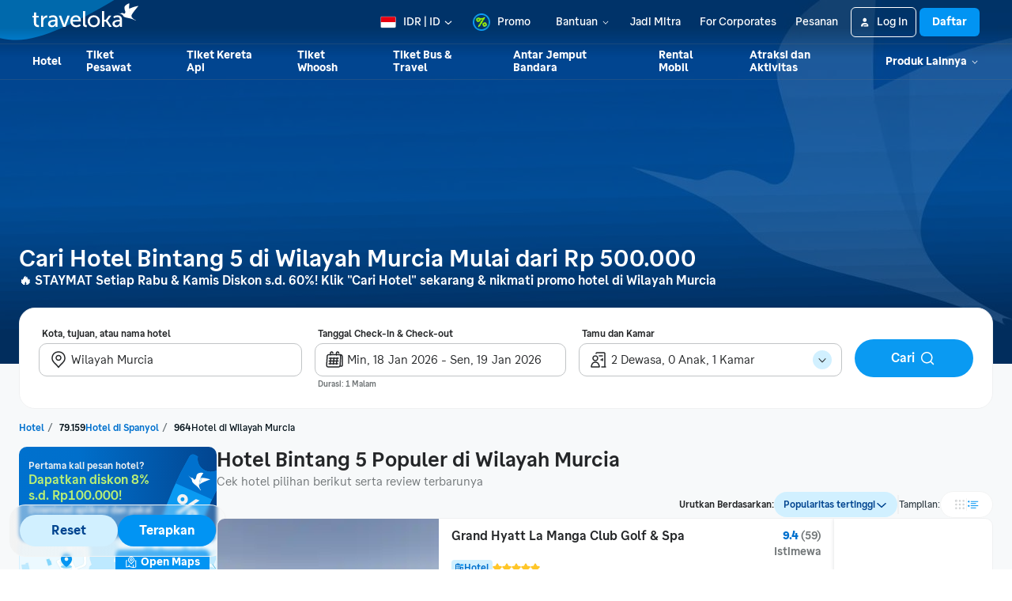

--- FILE ---
content_type: text/html; charset=utf-8
request_url: https://www.traveloka.com/id-id/hotel/spain/region/region-of-murcia-4002513413/5-star-hotels-in-region-of-murcia
body_size: 95759
content:
<!DOCTYPE html><html style="height:100%" lang="id-id"><head><meta charSet="utf-8"/><meta name="viewport" content="width=device-width"/><link rel="canonical" href="https://www.traveloka.com/id-id/hotel/spain/region/region-of-murcia-4002513413/5-star-hotels-in-region-of-murcia"/><link rel="alternate" hrefLang="id" href="https://www.traveloka.com/id-id/hotel/spain/region/region-of-murcia-4002513413/5-star-hotels-in-region-of-murcia"/><link rel="alternate" hrefLang="en-id" href="https://www.traveloka.com/en-id/hotel/spain/region/region-of-murcia-4002513413/5-star-hotels-in-region-of-murcia"/><link rel="alternate" hrefLang="en-us" href="https://www.traveloka.com/en-en/hotel/spain/region/region-of-murcia-4002513413/5-star-hotels-in-region-of-murcia"/><link rel="alternate" hrefLang="en-my" href="https://www.traveloka.com/en-my/hotel/spain/region/region-of-murcia-4002513413/5-star-hotels-in-region-of-murcia"/><link rel="alternate" hrefLang="ms" href="https://www.traveloka.com/ms-my/hotel/spain/region/region-of-murcia-4002513413/5-star-hotels-in-region-of-murcia"/><link rel="alternate" hrefLang="en-ph" href="https://www.traveloka.com/en-ph/hotel/spain/region/region-of-murcia-4002513413/5-star-hotels-in-region-of-murcia"/><link rel="alternate" hrefLang="en-sg" href="https://www.traveloka.com/en-sg/hotel/spain/region/region-of-murcia-4002513413/5-star-hotels-in-region-of-murcia"/><link rel="alternate" hrefLang="en-th" href="https://www.traveloka.com/en-th/hotel/spain/region/region-of-murcia-4002513413/5-star-hotels-in-region-of-murcia"/><link rel="alternate" hrefLang="th" href="https://www.traveloka.com/th-th/hotel/spain/region/region-of-murcia-4002513413/5-star-hotels-in-region-of-murcia"/><link rel="alternate" hrefLang="vi" href="https://www.traveloka.com/vi-vn/hotel/spain/region/region-of-murcia-4002513413/5-star-hotels-in-region-of-murcia"/><link rel="alternate" hrefLang="en-vn" href="https://www.traveloka.com/en-vn/hotel/spain/region/region-of-murcia-4002513413/5-star-hotels-in-region-of-murcia"/><link rel="alternate" hrefLang="en-au" href="https://www.traveloka.com/en-au/hotel/spain/region/region-of-murcia-4002513413/5-star-hotels-in-region-of-murcia"/><link rel="alternate" hrefLang="en-kr" href="https://www.traveloka.com/en-kr/hotel/spain/region/region-of-murcia-4002513413/5-star-hotels-in-region-of-murcia"/><link rel="alternate" hrefLang="ko" href="https://www.traveloka.com/ko-kr/hotel/spain/region/region-of-murcia-4002513413/5-star-hotels-in-region-of-murcia"/><link rel="alternate" hrefLang="en-jp" href="https://www.traveloka.com/en-jp/hotel/spain/region/region-of-murcia-4002513413/5-star-hotels-in-region-of-murcia"/><link rel="alternate" hrefLang="ja" href="https://www.traveloka.com/ja-jp/hotel/spain/region/region-of-murcia-4002513413/5-star-hotels-in-region-of-murcia"/><link rel="alternate" hrefLang="zh" href="https://www.traveloka.com/zh-my/hotel/spain/region/region-of-murcia-4002513413/5-star-hotels-in-region-of-murcia"/><link rel="alternate" hrefLang="zh" href="https://www.traveloka.com/zh-tw/hotel/spain/region/region-of-murcia-4002513413/5-star-hotels-in-region-of-murcia"/><link rel="alternate" hrefLang="zh-en" href="https://www.traveloka.com/zh-en/hotel/spain/region/region-of-murcia-4002513413/5-star-hotels-in-region-of-murcia"/><link rel="alternate" hrefLang="zh" href="https://www.traveloka.com/zh-hk/hotel/spain/region/region-of-murcia-4002513413/5-star-hotels-in-region-of-murcia"/><link rel="alternate" hrefLang="en-hk" href="https://www.traveloka.com/en-hk/hotel/spain/region/region-of-murcia-4002513413/5-star-hotels-in-region-of-murcia"/><link rel="alternate" hrefLang="en-tw" href="https://www.traveloka.com/en-tw/hotel/spain/region/region-of-murcia-4002513413/5-star-hotels-in-region-of-murcia"/><title>Hotel Bintang 5 di Wilayah Murcia Harga Terbaik Mulai Rp 500.000</title><meta name="description" content="Booking hotel bintang 5 di Wilayah Murcia terbaik dengan harga promo. Dapatkan harga sewa terbaik penginapan dan hotel berbintang di Wilayah Murcia via Traveloka"/><meta property="og:title" content="Hotel Bintang 5 di Wilayah Murcia Harga Terbaik Mulai Rp 500.000"/><meta property="og:description" content="Booking hotel bintang 5 di Wilayah Murcia terbaik dengan harga promo. Dapatkan harga sewa terbaik penginapan dan hotel berbintang di Wilayah Murcia via Traveloka"/><meta property="og:image" content="https://ik.imagekit.io/tvlk/image/imageResource/2025/10/17/1760690812925-4c7aefff7bf9db1a3a86e8d2b526f639.webp?tr=q-75"/><meta property="og:type" content="Website"/><meta property="og:url" content="https://www.traveloka.com/id-id/hotel/spain/region/region-of-murcia-4002513413/5-star-hotels-in-region-of-murcia"/><link rel="alternate" href="android-app://com.traveloka.android/traveloka/hotel/search/region/spec?typeName=Wilayah%20Murcia&amp;typeId=4002513413&amp;checkInDate=18-1-2026&amp;checkOutDate=19-1-2026&amp;quickFilterId=&amp;utm_source=organic&amp;utm_medium=hotelREGION&amp;adloc=id-id&amp;utm_link=%2Fid%2Fid-id%2Fhotel%2Fspain%2Fregion%2Fregion-of-murcia-4002513413%2F5-star-hotels-in-region-of-murcia"/><meta property="al:ios:app_name" content="Traveloka"/><meta property="al:ios:app_store_id" content="898244857"/><meta property="al:ios:url" content="traveloka://hotel/search/region/spec?typeName=Wilayah%20Murcia&amp;typeId=4002513413&amp;checkInDate=18-1-2026&amp;checkOutDate=19-1-2026&amp;quickFilterId=&amp;utm_source=organic&amp;utm_medium=hotelREGION&amp;adloc=id-id&amp;utm_link=%2Fid%2Fid-id%2Fhotel%2Fspain%2Fregion%2Fregion-of-murcia-4002513413%2F5-star-hotels-in-region-of-murcia"/><meta name="twitter:card" content="summary_large_image"/><meta name="twitter:title" content="Hotel Bintang 5 di Wilayah Murcia Harga Terbaik Mulai Rp 500.000"/><meta name="twitter:description" content="Booking hotel bintang 5 di Wilayah Murcia terbaik dengan harga promo. Dapatkan harga sewa terbaik penginapan dan hotel berbintang di Wilayah Murcia via Traveloka"/><meta name="twitter:site" content="https://www.traveloka.com/"/><meta name="twitter:creator" content="@traveloka"/><meta name="twitter:image" content="https://ik.imagekit.io/tvlk/image/imageResource/2025/10/17/1760690812925-4c7aefff7bf9db1a3a86e8d2b526f639.webp?tr=q-75"/><link rel="preconnect" href="https://ik.imagekit.io"/><link rel="dns-prefetch" href="https://ik.imagekit.io"/><link rel="preload" as="image" href="https://ik.imagekit.io/tvlk/image/imageResource/2025/10/17/1760690812925-4c7aefff7bf9db1a3a86e8d2b526f639.webp?tr=f-jpg,h-460,pr-true,q-75" imageSrcSet="https://ik.imagekit.io/tvlk/image/imageResource/2025/10/17/1760690812925-4c7aefff7bf9db1a3a86e8d2b526f639.webp?tr=f-jpg,h-460,pr-true,q-75 1x, https://ik.imagekit.io/tvlk/image/imageResource/2025/10/17/1760690812925-4c7aefff7bf9db1a3a86e8d2b526f639.webp?tr=dpr-2,f-jpg,h-460,pr-true,q-75 2x, https://ik.imagekit.io/tvlk/image/imageResource/2025/10/17/1760690812925-4c7aefff7bf9db1a3a86e8d2b526f639.webp?tr=dpr-3,f-jpg,h-460,pr-true,q-75 3x" fetchPriority="high"/><script type="application/ld+json">{"@context":"https://schema.org/","@type":"BreadcrumbList","itemListElement":[{"@type":"ListItem","position":1,"item":{"@id":"https://www.traveloka.com/id-id/hotel","name":"Hotel"}},{"@type":"ListItem","position":2,"item":{"@id":"https://www.traveloka.com/id-id/hotel/spain","name":"Spanyol"}},{"@type":"ListItem","position":3,"item":{"@id":"https://www.traveloka.com/id-id/hotel/spain/region/region-of-murcia-4002513413","name":"Wilayah Murcia"}}]}</script><script type="application/ld+json">{"@context":"https://schema.org","@type":"FAQPage","mainEntity":[{"@type":"Question","name":"Area mana saja yang terbaik untuk dikunjungi jika berada di Wilayah Murcia?","acceptedAnswer":{"@type":"Answer","text":"Jika berada di Wilayah Murcia, kamu juga bisa mengunjungi <span><a href=\"/id-id/hotel/spain/city/murcia-4006355234\">Murcia</a></span>"}},{"@type":"Question","name":"Daerah yang paling direkomendasikan untuk dikunjungi selain Wilayah Murcia?","acceptedAnswer":{"@type":"Answer","text":"Kamu bisa mengunjungi dan staycation di daerah <span><a href=\"/id-id/hotel/spain/region/madrid-4003117732\">Madrid</a>, <a href=\"/id-id/hotel/spain/region/catalonia-4003336901\">Catalunya</a>, <a href=\"/id-id/hotel/spain/region/galicia-4003336902\">Galicia</a>, <a href=\"/id-id/hotel/spain/region/canary-islands-4002593110\">Kepulauan Canaria</a>, <a href=\"/id-id/hotel/spain/region/cantabria-4003336898\">Cantabria</a>, <a href=\"/id-id/hotel/spain/region/extremadura-4002593112\">Extremadura</a>, <a href=\"/id-id/hotel/spain/region/aragon-4003336899\">Aragon</a>, <a href=\"/id-id/hotel/spain/region/la-rioja-4003336897\">La Rioja</a>, <a href=\"/id-id/hotel/spain/region/navarra-4003115609\">Navarra</a>, <a href=\"/id-id/hotel/spain/region/andaluca-4002593109\">Andalusia</a></span>."}},{"@type":"Question","name":"Apa saja hotel bintang 5 terbaik di Wilayah Murcia?","acceptedAnswer":{"@type":"Answer","text":"Hotel yang paling populer dan banyak dipesan oleh wisatawan diantaranya <span><a href=\"/id-id/hotel/spain/grand-hyatt-la-manga-club-golf--spa-1000000287873\">Grand Hyatt La Manga Club Golf & Spa</a>, <a href=\"/id-id/hotel/spain/ona-mar-menor-golf--spa-1000000265334\">Ona Mar Menor Golf & Spa</a>, <a href=\"/id-id/hotel/spain/la-manga-club-hotel-prncipe-felipe-9000006203134\">La Manga Club Hotel Príncipe Felipe</a>, <a href=\"/id-id/hotel/spain/ona-mar-menor-golf--spa-9000005628933\">Ona Mar Menor Golf & Spa</a>, <a href=\"/id-id/hotel/spain/villa-pagel-a-murcia-holiday-rentals-property-9000007094858\">Villa Pagel A Murcia Holiday Rentals Property</a>, <a href=\"/id-id/hotel/spain/doubletree-by-hilton-la-torre-golf--spa-resort-6000002060157\">DoubleTree by Hilton La Torre Golf & Spa Resort</a>, <a href=\"/id-id/hotel/spain/hotel-la-torre-golf-resort--spa-9000006189702\">Hotel La Torre Golf Resort & Spa</a></span>"}},{"@type":"Question","name":"Apa saja objek wisata terpopuler di Wilayah Murcia?","acceptedAnswer":{"@type":"Answer","text":"Objek wisata terpopuler di Wilayah Murcia adalah Kastil Lorca, Kastil Moratalla, Cala Cocedores, Porche de San Antonio, Alcazaba Zoco"}},{"@type":"Question","name":"Berapa banyak hotel bintang 5 yang ada di Wilayah Murcia?","acceptedAnswer":{"@type":"Answer","text":"Saat ini, ada sekitar 7 hotel bintang 5 di Wilayah Murcia yang dapat kamu pesan"}},{"@type":"Question","name":"Berapa harga hotel di bandung?","acceptedAnswer":{"@type":"Answer","text":"Harga rata-rata hotel di Wilayah Murcia mulai dari Rp 500.000 (sumber: Traveloka.com)"}}]}</script><script data-testid="hotel_schema" type="application/ld+json">{"@context":"https://schema.org/","@type":"LocalBusiness","name":"Region of Murcia","description":"Booking hotel bintang 5 di Wilayah Murcia terbaik dengan harga promo. Dapatkan harga sewa terbaik penginapan dan hotel berbintang di Wilayah Murcia via Traveloka","url":"https://www.traveloka.com/id-id/hotel/spain/region/region-of-murcia-4002513413/5-star-hotels-in-region-of-murcia","address":{"@type":"PostalAddress","addressLocality":"Region of Murcia","addressCountry":"Spanyol","addressRegion":"Wilayah Murcia"},"image":"https://ik.imagekit.io/tvlk/image/imageResource/2025/10/17/1760690812925-4c7aefff7bf9db1a3a86e8d2b526f639.webp?tr=q-75","priceRange":"🏩 Staycation Hemat Setiap Rabu & Kamis Diskon s.d. 60% | mulai dari Rp 500.000/malam","aggregateRating":{"@type":"AggregateRating","ratingValue":8.5,"reviewCount":43293,"bestRating":10,"worstRating":1}}</script><meta name="next-head-count" content="48"/><meta name="theme-color" content="#0A9AF2"/><link rel="manifest" href="/manifest.json"/><script nonce="/1RMpO5PLvpwAh5miujzDA==">window.WWW_APP_VERSION='release_webacd_20260108-1e15ab30de';</script><style>
    
      @font-face {
        font-family: Godwit;
        src: url(https://d1785e74lyxkqq.cloudfront.net/fonts/GodwitText-Regular.woff2) format('woff2'), url(https://d1785e74lyxkqq.cloudfront.net/fonts/GodwitText-Regular.woff) format('woff');
        font-weight: 400;
        font-style: normal;
        font-display: swap;
      }
    

      @font-face {
        font-family: Godwit;
        src: url(https://d1785e74lyxkqq.cloudfront.net/fonts/GodwitText-Medium.woff2) format('woff2'), url(https://d1785e74lyxkqq.cloudfront.net/fonts/GodwitText-Medium.woff) format('woff');
        font-weight: 500;
        font-style: normal;
        font-display: swap;
      }
    

      @font-face {
        font-family: Godwit;
        src: url(https://d1785e74lyxkqq.cloudfront.net/fonts/GodwitText-SemiBold.woff2) format('woff2'), url(https://d1785e74lyxkqq.cloudfront.net/fonts/GodwitText-SemiBold.woff) format('woff');
        font-weight: 600;
        font-style: normal;
        font-display: swap;
      }
    

      @font-face {
        font-family: Godwit;
        src: url(https://d1785e74lyxkqq.cloudfront.net/fonts/GodwitText-Bold.woff2) format('woff2'), url(https://d1785e74lyxkqq.cloudfront.net/fonts/GodwitText-Bold.woff) format('woff');
        font-weight: 700;
        font-style: normal;
        font-display: swap;
      }
    

      @font-face {
        font-family: Godwit;
        src: url(https://d1785e74lyxkqq.cloudfront.net/fonts/GodwitText-ExtraBold.woff2) format('woff2'), url(https://d1785e74lyxkqq.cloudfront.net/fonts/GodwitText-ExtraBold.woff) format('woff');
        font-weight: 900;
        font-style: normal;
        font-display: swap;
      }
    
    
  </style><style>
  #__next {
    display: flex;
    flex-direction: column;
    height: 100%;
    z-index: 1;
    position: relative;
  }
  [data-subtree] {
    display: block;
  }
  * {
    font-variant-ligatures: none !important;
  }
  body { -webkit-font-smoothing: antialiased; -moz-osx-font-smoothing: grayscale; }
  ::-ms-reveal {
    display: none;
  }
</style><script nonce="/1RMpO5PLvpwAh5miujzDA==" id="debug">!function(){try{var a=history.replaceState,t=location.pathname+location.search;history.replaceState=function(){const e=arguments[2].replace(/(\#.*)/,""),c="/en-en"+e,o="/en-en"+e.replace(/^\/\?/,"?");c!=t&&o!=t&&a.apply(history,arguments)}}catch(a){}}();</script><style id="react-native-stylesheet">[stylesheet-group="0"]{}
html{-ms-text-size-adjust:100%;-webkit-text-size-adjust:100%;-webkit-tap-highlight-color:rgba(0,0,0,0);}
body{margin:0;}
button::-moz-focus-inner,input::-moz-focus-inner{border:0;padding:0;}
input::-webkit-inner-spin-button,input::-webkit-outer-spin-button,input::-webkit-search-cancel-button,input::-webkit-search-decoration,input::-webkit-search-results-button,input::-webkit-search-results-decoration{display:none;}
[stylesheet-group="0.1"]{}
:focus:not([data-focusvisible-polyfill]){outline: none;}
[stylesheet-group="0.5"]{}
.css-4rbku5{background-color:rgba(0,0,0,0.00);color:inherit;font:inherit;list-style:none;margin-bottom:0px;margin-left:0px;margin-right:0px;margin-top:0px;text-align:inherit;text-decoration:none;}
.css-18t94o4{cursor:pointer;}
[stylesheet-group="1"]{}
.css-1dbjc4n{-ms-flex-align:stretch;-ms-flex-direction:column;-ms-flex-negative:0;-ms-flex-preferred-size:auto;-webkit-align-items:stretch;-webkit-box-align:stretch;-webkit-box-direction:normal;-webkit-box-orient:vertical;-webkit-flex-basis:auto;-webkit-flex-direction:column;-webkit-flex-shrink:0;align-items:stretch;border:0 solid black;box-sizing:border-box;display:-webkit-box;display:-moz-box;display:-ms-flexbox;display:-webkit-flex;display:flex;flex-basis:auto;flex-direction:column;flex-shrink:0;margin-bottom:0px;margin-left:0px;margin-right:0px;margin-top:0px;min-height:0px;min-width:0px;padding-bottom:0px;padding-left:0px;padding-right:0px;padding-top:0px;position:relative;z-index:0;}
.css-901oao{border:0 solid black;box-sizing:border-box;color:rgba(0,0,0,1.00);display:inline;font:14px -apple-system,BlinkMacSystemFont,"Segoe UI",Roboto,Helvetica,Arial,sans-serif;margin-bottom:0px;margin-left:0px;margin-right:0px;margin-top:0px;padding-bottom:0px;padding-left:0px;padding-right:0px;padding-top:0px;white-space:pre-wrap;word-wrap:break-word;}
.css-bfa6kz{max-width:100%;overflow-x:hidden;overflow-y:hidden;text-overflow:ellipsis;white-space:nowrap;}
.css-cens5h{-webkit-box-orient:vertical;display:-webkit-box;max-width:100%;overflow-x:hidden;overflow-y:hidden;text-overflow:ellipsis;}
.css-11aywtz{-moz-appearance:textfield;-webkit-appearance:none;background-color:rgba(0,0,0,0.00);border-bottom-left-radius:0px;border-bottom-right-radius:0px;border-top-left-radius:0px;border-top-right-radius:0px;border:0 solid black;box-sizing:border-box;font:14px -apple-system,BlinkMacSystemFont,"Segoe UI",Roboto,Helvetica,Arial,sans-serif;margin-bottom:0px;margin-left:0px;margin-right:0px;margin-top:0px;padding-bottom:0px;padding-left:0px;padding-right:0px;padding-top:0px;resize:none;}
.css-16my406{color:inherit;font:inherit;white-space:inherit;}
[stylesheet-group="2"]{}
.r-bztko3{overflow-x:visible;overflow-y:visible;}
.r-1f0042m{border-bottom-left-radius:5px;border-bottom-right-radius:5px;border-top-left-radius:5px;border-top-right-radius:5px;}
.r-tuq35u{padding-bottom:4px;padding-left:4px;padding-right:4px;padding-top:4px;}
.r-kdyh1x{border-bottom-left-radius:6px;border-bottom-right-radius:6px;border-top-left-radius:6px;border-top-right-radius:6px;}
.r-1udh08x{overflow-x:hidden;overflow-y:hidden;}
.r-6koalj{display:-webkit-box;display:-moz-box;display:-ms-flexbox;display:-webkit-flex;display:flex;}
.r-rs99b7{border-bottom-width:1px;border-left-width:1px;border-right-width:1px;border-top-width:1px;}
.r-qpntkw{padding-bottom:6px;padding-left:6px;padding-right:6px;padding-top:6px;}
.r-1yadl64{border-bottom-width:0px;border-left-width:0px;border-right-width:0px;border-top-width:0px;}
.r-1cis278{margin-bottom:-1px;margin-left:-1px;margin-right:-1px;margin-top:-1px;}
.r-t60dpp{padding-bottom:0px;padding-left:0px;padding-right:0px;padding-top:0px;}
.r-1dppl8s{border-bottom-color:rgba(104,113,118,0.25);border-left-color:rgba(104,113,118,0.25);border-right-color:rgba(104,113,118,0.25);border-top-color:rgba(104,113,118,0.25);}
.r-d23pfw{padding-bottom:24px;padding-left:24px;padding-right:24px;padding-top:24px;}
.r-6413gk{display:-ms-grid;display:grid;}
.r-1jkafct{border-bottom-left-radius:2px;border-bottom-right-radius:2px;border-top-left-radius:2px;border-top-right-radius:2px;}
.r-7d3vna{border-bottom-width:8px;border-left-width:8px;border-right-width:8px;border-top-width:8px;}
.r-crgep1{margin-bottom:0px;margin-left:0px;margin-right:0px;margin-top:0px;}
.r-1dzdj1l{border-bottom-left-radius:10px;border-bottom-right-radius:10px;border-top-left-radius:10px;border-top-right-radius:10px;}
.r-xyw6el{padding-bottom:12px;padding-left:12px;padding-right:12px;padding-top:12px;}
.r-13awgt0{-ms-flex:1 1 0%;-webkit-flex:1;flex:1;}
.r-ub6tad{padding-bottom:1px;padding-left:1px;padding-right:1px;padding-top:1px;}
.r-edyy15{padding-bottom:8px;padding-left:8px;padding-right:8px;padding-top:8px;}
.r-h1746q{border-bottom-color:rgba(242,243,243,1.00);border-left-color:rgba(242,243,243,1.00);border-right-color:rgba(242,243,243,1.00);border-top-color:rgba(242,243,243,1.00);}
.r-sdzlij{border-bottom-left-radius:9999px;border-bottom-right-radius:9999px;border-top-left-radius:9999px;border-top-right-radius:9999px;}
.r-nsbfu8{padding-bottom:16px;padding-left:16px;padding-right:16px;padding-top:16px;}
.r-1dumxj3{margin-bottom:2px;margin-left:2px;margin-right:2px;margin-top:2px;}
.r-awg2lu{border-bottom-color:rgba(240,241,242,1.00);border-left-color:rgba(240,241,242,1.00);border-right-color:rgba(240,241,242,1.00);border-top-color:rgba(240,241,242,1.00);}
.r-y47klf{border-bottom-left-radius:20px;border-bottom-right-radius:20px;border-top-left-radius:20px;border-top-right-radius:20px;}
.r-z2wwpe{border-bottom-left-radius:4px;border-bottom-right-radius:4px;border-top-left-radius:4px;border-top-right-radius:4px;}
.r-1in3vh1{border-bottom-color:rgba(247,249,250,1.00);border-left-color:rgba(247,249,250,1.00);border-right-color:rgba(247,249,250,1.00);border-top-color:rgba(247,249,250,1.00);}
.r-hv52eu{margin-bottom:12px;margin-left:12px;margin-right:12px;margin-top:12px;}
.r-1jwulwa{overflow-x:scroll;overflow-y:scroll;}
.r-fmgwjw{border-bottom-color:rgba(2,100,200,1.00);border-left-color:rgba(2,100,200,1.00);border-right-color:rgba(2,100,200,1.00);border-top-color:rgba(2,100,200,1.00);}
.r-1l31rp8{border-bottom-color:rgba(205,208,209,1.00);border-left-color:rgba(205,208,209,1.00);border-right-color:rgba(205,208,209,1.00);border-top-color:rgba(205,208,209,1.00);}
.r-xoduu5{display:-webkit-inline-box;display:-moz-inline-box;display:-ms-inline-flexbox;display:-webkit-inline-flex;display:inline-flex;}
[stylesheet-group="2.1"]{}
.r-1jgb5lz{margin-left:auto;margin-right:auto;}
.r-r0h9e2{margin-bottom:0px;margin-top:0px;}
.r-1e081e0{padding-left:12px;padding-right:12px;}
.r-oyd9sg{padding-bottom:4px;padding-top:4px;}
.r-1pn2ns4{padding-left:8px;padding-right:8px;}
.r-5njf8e{padding-bottom:8px;padding-top:8px;}
.r-ymttw5{padding-left:16px;padding-right:16px;}
.r-1w50u8q{padding-bottom:10px;padding-top:10px;}
.r-s1qlax{padding-left:4px;padding-right:4px;}
.r-1p6iasa{margin-bottom:4px;margin-top:4px;}
.r-rjfia{padding-bottom:0px;padding-top:0px;}
.r-1f1sjgu{padding-bottom:12px;padding-top:12px;}
.r-69vrnd{margin-left:-12px;margin-right:-12px;}
.r-1hoetue{margin-left:1px;margin-right:1px;}
.r-1vvnge1{padding-bottom:2px;padding-top:2px;}
.r-1ozex9x{padding-bottom:3px;padding-top:3px;}
.r-tvv088{padding-bottom:20px;padding-top:20px;}
.r-pw2am6{margin-bottom:24px;margin-top:24px;}
.r-1h4fu65{padding-bottom:24px;padding-top:24px;}
.r-14wkg39{margin-bottom:-24px;margin-top:-24px;}
.r-1yzf0co{padding-bottom:16px;padding-top:16px;}
.r-1guathk{padding-left:24px;padding-right:24px;}
.r-1hy1u7s{margin-left:24px;margin-right:24px;}
[stylesheet-group="2.2"]{}
.r-1ihkh82{background-color:rgba(247,249,250,1.00);}
.r-ipm5af{top:0px;}
.r-13qz1uu{width:100%;}
.r-8ny0jo{z-index:101;}
.r-iy1yoi{-moz-transition:all ease 200ms;-webkit-transition:all ease 200ms;transition:all ease 200ms;}
.r-1awozwy{-ms-flex-align:center;-webkit-align-items:center;-webkit-box-align:center;align-items:center;}
.r-1777fci{-ms-flex-pack:center;-webkit-box-pack:center;-webkit-justify-content:center;justify-content:center;}
.r-u8s1d{position:absolute;}
.r-82yag{min-width:1222px;}
.r-h4e44z{left:-140px;}
.r-1u7zs8q{top:-48px;}
.r-wy61xf{height:72px;}
.r-184en5c{z-index:1;}
.r-14lw9ot{background-color:rgba(255,255,255,1.00);}
.r-10gryf7{min-height:56px;}
.r-18u37iz{-ms-flex-direction:row;-webkit-box-direction:normal;-webkit-box-orient:horizontal;-webkit-flex-direction:row;flex-direction:row;}
.r-1wtj0ep{-ms-flex-pack:justify;-webkit-box-pack:justify;-webkit-justify-content:space-between;justify-content:space-between;}
.r-17yavnb{width:1222px;}
.r-1b7u577{margin-right:12px;}
.r-1r8g8re{height:36px;}
.r-lrvibr{-moz-user-select:none;-ms-user-select:none;-webkit-user-select:none;user-select:none;}
.r-fdjqy7{text-align:left;}
.r-633pao{pointer-events:none!important;}
.r-1euycsn{-ms-flex-direction:row-reverse;-webkit-box-direction:reverse;-webkit-box-orient:horizontal;-webkit-flex-direction:row-reverse;flex-direction:row-reverse;}
.r-q3we1{margin-top:-4px;}
.r-j76wpu{top:100%;}
.r-b4qz5r{box-shadow:0px 4px 10px rgba(3,18,26,0.15);}
.r-4k2abt{-webkit-transform-origin:top center;transform-origin:top center;}
.r-1ep47lj{-webkit-transition-duration:300ms;transition-duration:300ms;}
.r-1clhhh9{-moz-transition-property:all;-webkit-transition-property:all;transition-property:all;}
.r-1ftll1t{-webkit-transition-timing-function:ease-out;transition-timing-function:ease-out;}
.r-1kb76zh{margin-right:8px;}
.r-1q142lx{-ms-flex-negative:0;-webkit-flex-shrink:0;flex-shrink:0;}
.r-1pi2tsx{height:100%;}
.r-bnwqim{position:relative;}
.r-13hce6t{margin-left:4px;}
.r-eafdt9{-webkit-transition-duration:0.15s;transition-duration:0.15s;}
.r-1i6wzkk{-moz-transition-property:opacity;-webkit-transition-property:opacity;transition-property:opacity;}
.r-1loqt21{cursor:pointer;}
.r-1otgn73{-ms-touch-action:manipulation;touch-action:manipulation;}
.r-10paoce{outline-width:0px;}
.r-1vonz36{clip:rect(0,0,0,0);}
.r-109y4c4{height:1px;}
.r-3s2u2q{white-space:nowrap;}
.r-92ng3h{width:1px;}
.r-uh8wd5{font-family:Godwit,NotoSansJP,-apple-system,BlinkMacSystemFont,Segoe UI,Roboto,Arial,sans-serif,Apple Color Emoji,Segoe UI Emoji,Segoe UI Symbol;}
.r-b88u0q{font-weight:700;}
.r-q4m81j{text-align:center;}
.r-1o4mh9l{font-size:0.875rem;}
.r-f0eezp{line-height:1rem;}
.r-qklmqi{border-bottom-width:1px;}
.r-5kkj8d{border-top-width:1px;}
.r-1ugchlj{height:44px;}
.r-tzz3ar{-ms-flex-wrap:nowrap;-webkit-box-lines:nowrap;-webkit-flex-wrap:nowrap;flex-wrap:nowrap;}
.r-1ktosi0{max-width:1222px;}
.r-mrxtjd{min-width:720px;}
.r-88pszg{margin-right:16px;}
.r-c9jxat{height:460px;}
.r-1wyyakw{z-index:-1;}
.r-1niwhzg{background-color:rgba(0,0,0,0.00);}
.r-1p0dtai{bottom:0px;}
.r-1d2f490{left:0px;}
.r-zchlnj{right:0px;}
.r-voj2m2{background-color:rgba(2,69,144,0.65);}
.r-1lpq57g{margin-top:101px;}
.r-1rxb9bi{row-gap:4px;}
.r-136ojw6{z-index:2;}
.r-1peese0{margin-bottom:24px;}
.r-dj2ral{row-gap:24px;}
.r-cldt0e{width:1232px;}
.r-hv712p{row-gap:8px;}
.r-jwli3a{color:rgba(255,255,255,1.00);}
.r-ubezar{font-size:16px;}
.r-1kfrs79{font-weight:600;}
.r-rjixqe{line-height:20px;}
.r-3mtglp{row-gap:16px;}
.r-1xt16wo{-moz-transition:width 200ms;-webkit-transition:width 200ms;transition:width 200ms;}
.r-gtdqiz{position:-webkit-sticky;position:sticky;}
.r-1habvwh{-ms-flex-align:start;-webkit-align-items:flex-start;-webkit-box-align:start;align-items:flex-start;}
.r-zo7nv5{-moz-column-gap:16px;-webkit-column-gap:16px;column-gap:16px;}
.r-zybtpa{-ms-grid-columns:1fr 318px 1fr 150px;grid-template-columns:1fr 318px 1fr 150px;}
.r-tqpus0{z-index:initial;}
.r-1w9mtv9{font-variant:tabular-nums;}
.r-15zivkp{margin-bottom:4px;}
.r-1472mwg{height:24px;}
.r-1d4mawv{margin-right:4px;}
.r-ct1kkl::-webkit-input-placeholder{color:rgba(162,166,168,1.00);opacity:1;}
.r-ct1kkl::-moz-placeholder{color:rgba(162,166,168,1.00);opacity:1;}
.r-ct1kkl:-ms-input-placeholder{color:rgba(162,166,168,1.00);opacity:1;}
.r-ct1kkl::placeholder{color:rgba(162,166,168,1.00);opacity:1;}
.r-14gqq1x{margin-top:4px;}
.r-1ny4l3l{outline-style:none;}
.r-14qw7yl{-webkit-transition-duration:200ms;transition-duration:200ms;}
.r-1b8bd59{-moz-transition-property:transform, opacity;-webkit-transition-property:-webkit-transform,transform, opacity;transition-property:-webkit-transform,transform, opacity;}
.r-1kihuf0{-ms-flex-item-align:center;-ms-grid-row-align:center;-webkit-align-self:center;align-self:center;}
.r-12ghvtk{bottom:100%;}
.r-1w2pmg{height:0px;}
.r-1h2t8mc{width:0px;}
.r-1wyvozj{left:50%;}
.r-wxplv1{-webkit-transform:rotate(-45deg);transform:rotate(-45deg);}
.r-tcxvgb{-webkit-transform-origin:bottom left;transform-origin:bottom left;}
.r-5oul0u{margin-bottom:8px;}
.r-1w6e6rj{-ms-flex-wrap:wrap;-webkit-box-lines:multiple;-webkit-flex-wrap:wrap;flex-wrap:wrap;}
.r-1kbdv8c{-moz-column-gap:4px;-webkit-column-gap:4px;column-gap:4px;}
.r-1gle5yg{color:rgba(0,113,206,1.00);}
.r-1cg806a{max-width:120px;}
.r-1enofrn{font-size:12px;}
.r-majxgm{font-weight:500;}
.r-1cwl3u0{line-height:16px;}
.r-1uwte3a{padding-bottom:40px;}
.r-k9ayvz{row-gap:40px;}
.r-sgscqh{width:250px;}
.r-1rd2zbf{min-height:120px;}
.r-bbcqbc{width:169px;}
.r-yj67n5{background-color:rgba(214,241,255,1.00);}
.r-1mlwlqe{-ms-flex-preferred-size:auto;-webkit-flex-basis:auto;flex-basis:auto;}
.r-417010{z-index:0;}
.r-vvn4in{background-position:center;}
.r-u6sd8q{background-repeat:no-repeat;}
.r-4gszlv{background-size:cover;}
.r-1iud8zs{height:50px;}
.r-17s6mgv{-ms-flex-pack:end;-webkit-box-pack:end;-webkit-justify-content:flex-end;justify-content:flex-end;}
.r-1ta3fxp{-moz-column-gap:8px;-webkit-column-gap:8px;column-gap:8px;}
.r-1cmwbt1{gap:8px;}
.r-ld1h47{-ms-grid-columns:repeat(2, minmax(0, 1fr));grid-template-columns:repeat(2, minmax(0, 1fr));}
.r-buy8e9{overflow-y:hidden;}
.r-1gzrgec{margin-bottom:-4px;}
.r-1i6dfp5{row-gap:12px;}
.r-eqz5dr{-ms-flex-direction:column;-webkit-box-direction:normal;-webkit-box-orient:vertical;-webkit-flex-direction:column;flex-direction:column;}
.r-17b9qp5{box-shadow:none;}
.r-1i5hp6k{background-color:rgba(209,240,255,1.00);}
.r-axxi2z{-moz-transition-property:transform;-webkit-transition-property:-webkit-transform,transform;transition-property:-webkit-transform,transform;}
.r-lrsllp{width:24px;}
.r-61z16t{margin-right:0px;}
.r-1l7z4oj{padding-bottom:16px;}
.r-k200y{-ms-flex-item-align:start;-webkit-align-self:flex-start;align-self:flex-start;}
.r-1rozpwm{word-break:break-word;}
.r-1nd9uzx{top:-20px;}
.r-1s2bzr4{margin-top:12px;}
.r-2745a1{-webkit-backdrop-filter:blur(2px);backdrop-filter:blur(2px);}
.r-82i04d{background-image:-webkit-linear-gradient(88deg, rgba(237, 237, 237, 0.50) -0.04%, rgba(248, 248, 248, 0.20) 99.96%);background-image:-moz-linear-gradient(88deg, rgba(237, 237, 237, 0.50) -0.04%, rgba(248, 248, 248, 0.20) 99.96%);background-image:linear-gradient(88deg, rgba(237, 237, 237, 0.50) -0.04%, rgba(248, 248, 248, 0.20) 99.96%);}
.r-1moh23t{bottom:16px;}
.r-cygvgh{font-size:1rem;}
.r-1iukymi{line-height:1.5rem;}
.r-9wfyu0{-moz-column-gap:12px;-webkit-column-gap:12px;column-gap:12px;}
.r-mmgh6r{-moz-transition:transform 200ms;-webkit-transition:-webkit-transform 200ms,transform 200ms;transition:-webkit-transform 200ms,transform 200ms;}
.r-1pz39u2{-ms-flex-item-align:stretch;-ms-grid-row-align:stretch;-webkit-align-self:stretch;align-self:stretch;}
.r-1er9vha{border-right-color:rgba(242,243,243,1.00);}
.r-13l2t4g{border-right-width:1px;}
.r-1fert0n{grid-auto-flow:row dense;}
.r-17ewuan{-ms-grid-columns:repeat(3, 1fr);grid-template-columns:repeat(3, 1fr);}
.r-1sxiqef{width:280px;}
.r-uia4a0{-ms-flex-line-pack:center;-webkit-align-content:center;align-content:center;}
.r-1nlw0im{bottom:8px;}
.r-1xbve24{height:6px;}
.r-8hc5te{width:6px;}
.r-1b43r93{font-size:14px;}
.r-ovu0ai{font-weight:900;}
.r-dnmrzs{max-width:100%;}
.r-tbmifm{height:12px;}
.r-16eto9q{width:12px;}
.r-150rngu{-webkit-overflow-scrolling:touch;}
.r-16y2uox{-ms-flex-positive:1;-webkit-box-flex:1;-webkit-flex-grow:1;flex-grow:1;}
.r-1wbh5a2{-ms-flex-negative:1;-webkit-flex-shrink:1;flex-shrink:1;}
.r-lltvgl{overflow-x:auto;}
.r-1sncvnh{-webkit-transform:translateZ(0px);transform:translateZ(0px);}
.r-2eszeu::-webkit-scrollbar{display:none}
.r-2eszeu{scrollbar-width:none;}
.r-1hvjb8t{padding-right:4px;}
.r-35lyl6{-webkit-transition-duration:500ms;transition-duration:500ms;}
.r-obd0qt{-ms-flex-align:end;-webkit-align-items:flex-end;-webkit-box-align:end;align-items:flex-end;}
.r-18afbma{box-shadow:-1px 0px 4px 0px #03121A1A;}
.r-l0gwng{width:200px;}
.r-15tef7g{font-family:Godwit,NotoSans,NotoSansJP,-apple-system,BlinkMacSystemFont,"Segoe UI",Roboto,Helvetica,Arial,sans-serif;}
.r-adyw6z{font-size:20px;}
.r-135wba7{line-height:24px;}
.r-1ff274t{text-align:right;}
.r-1rm1xue{height:135px;}
.r-mg1086{grid-column:span 3;}
.r-16wqof{padding-bottom:48px;}
.r-1i2dk4c{background-image:-webkit-linear-gradient(147.82deg, #91D6FD -43.94%, #D1F0FF 18.87%, #F5FBFF 97.06%, #FFFFFF 97.06%);background-image:-moz-linear-gradient(147.82deg, #91D6FD -43.94%, #D1F0FF 18.87%, #F5FBFF 97.06%, #FFFFFF 97.06%);background-image:linear-gradient(147.82deg, #91D6FD -43.94%, #D1F0FF 18.87%, #F5FBFF 97.06%, #FFFFFF 97.06%);}
.r-1iofnf8{border-bottom-right-radius:100px;}
.r-12he9u2{border-top-right-radius:100px;}
.r-s0e3za{padding-left:80px;}
.r-kls4rr{padding-right:40px;}
.r-7xmw5f{width:-webkit-fit-content;width:-moz-fit-content;width:fit-content;}
.r-fd4yh7{padding-top:32px;}
.r-efpx4s{row-gap:48px;}
.r-nib5yn{width:1080px;}
.r-k1fkm9{-webkit-animation-name:r-1l9b1p3;animation-name:r-1l9b1p3;}
@-webkit-keyframes r-1l9b1p3{from{-webkit-transform:translate3d(-100%, 0, 0);transform:translate3d(-100%, 0, 0);}to{-webkit-transform:translate3d(100%, 0, 0);transform:translate3d(100%, 0, 0);}}
@keyframes r-1l9b1p3{from{-webkit-transform:translate3d(-100%, 0, 0);transform:translate3d(-100%, 0, 0);}to{-webkit-transform:translate3d(100%, 0, 0);transform:translate3d(100%, 0, 0);}}
.r-1nxhmzv{margin-bottom:28px;}
.r-1no09lo{margin-top:28px;}
.r-49uufg{box-shadow:0px 8px 16px rgba(3,18,26,0.20);}
.r-1vs2vri{right:-24px;}
.r-n0ja6x{top:calc(50% - 24px);}
.r-p9fnmn{background-color:rgba(205,208,209,1.00);}
.r-7r4507{height:150px;}
.r-7ce9ev{row-gap:2px;}
.r-ero68b{min-height:40px;}
.r-1tvhxsm{min-height:222px;}
.r-1giscw9{background-color:rgba(3,18,26,0.50);}
.r-q4epte{background-color:rgba(104,113,118,1.00);}
.r-1cszgra{min-height:150px;}
.r-1y80485{background-color:rgba(3,18,26,1.00);}
.r-todpsx{opacity:0.3;}
.r-1fdih9r{gap:24px;}
.r-11yh6sk{overflow-x:hidden;}
.r-1rnoaur{overflow-y:auto;}
.r-1k25im9{height:26px;}
.r-1xbv5e5{-moz-column-gap:56px;-webkit-column-gap:56px;column-gap:56px;}
.r-1x35g6{font-size:24px;}
.r-vrz42v{line-height:28px;}
.r-19u6a5r{margin-left:12px;}
.r-dmk0t2{row-gap:32px;}
.r-k73bfn{-moz-column-gap:20px;-webkit-column-gap:20px;column-gap:20px;}
.r-1qx62rd{-moz-column-gap:24px;-webkit-column-gap:24px;column-gap:24px;}
.r-oebo59{height:128px;}
.r-1xy5wl5{width:128px;}
.r-1k97etb{background-color:rgba(1,148,243,1.00);}
.r-me5xia{height:104px;}
.r-1w0ad5y{width:104px;}
.r-s67bdx{font-size:48px;}
.r-10cxs7j{line-height:104px;}
.r-10i3mll{color:rgba(27,160,226,1.00);}
.r-8d26hk{margin-bottom:40px;}
.r-2o02ov{margin-top:40px;}
.r-sga3zk{height:64px;}
.r-7a29px{width:64px;}
.r-7q9f27{border-bottom-color:rgba(139,226,0,1.00);}
.r-13yce4e{border-top-width:0px;}
.r-19z077z{-ms-touch-action:none;touch-action:none;}
.r-ey2k74{-ms-grid-columns:repeat(4, 1fr);grid-template-columns:repeat(4, 1fr);}
.r-labphf{height:-webkit-fit-content;height:-moz-fit-content;height:fit-content;}
.r-11c0sde{margin-top:24px;}
.r-1ssbvtb{gap:12px;}
.r-cqilzk{height:400px;}
.r-15zx4ds{height:360px;}
.r-f1pigh{margin-left:100px;}
.r-1ye8kvj{max-width:600px;}
.r-bcqeeo{min-width:0px;}
.r-13n6l4s::-webkit-input-placeholder{color:rgba(205,208,209,1.00);opacity:1;}
.r-13n6l4s::-moz-placeholder{color:rgba(205,208,209,1.00);opacity:1;}
.r-13n6l4s:-ms-input-placeholder{color:rgba(205,208,209,1.00);opacity:1;}
.r-13n6l4s::placeholder{color:rgba(205,208,209,1.00);opacity:1;}
.r-uvuy5l{height:60px;}
.r-149bmq4{border:4pt solid #FFFFFF80;}
.r-yen7m{height:76px;}
.r-z2g584{width:76px;}
.r-lif3th{width:420px;}
.r-aoullt{background-color:rgba(28,41,48,1.00);}
.r-bqdgw5{padding-top:56px;}
.r-169s5xo{margin-bottom:100px;}
.r-1o44xyg{background-color:rgba(53,65,72,1.00);}
.r-h3s6tt{height:48px;}
.r-1blnp2b{width:72px;}
.r-b8tw3c{width:33.33%;}
.r-zd98yo{margin-bottom:32px;}
.r-1ebb2ja{list-style:none;}
.r-6gpygo{margin-bottom:12px;}
.r-nzoivv{opacity:0.65;}
.r-1mnahxq{margin-top:0px;}
.r-ypl6q8{opacity:0.15;}</style><link nonce="/1RMpO5PLvpwAh5miujzDA==" rel="preload" as="script" href="https://cdnjs.cloudflare.com/polyfill/v3/polyfill.min.js?features=Intl.RelativeTimeFormat%2CIntl.PluralRules%2CIntl.PluralRules.~locale.en%2CIntl.NumberFormat%2CIntl.NumberFormat.~locale.en%2CIntl.Locale%2CIntl.getCanonicalLocales%2CResizeObserver%2CObject.fromEntries&amp;flags=gated"/><script nonce="/1RMpO5PLvpwAh5miujzDA==" src="https://cdnjs.cloudflare.com/polyfill/v3/polyfill.min.js?features=Intl.RelativeTimeFormat%2CIntl.PluralRules%2CIntl.PluralRules.~locale.en%2CIntl.NumberFormat%2CIntl.NumberFormat.~locale.en%2CIntl.Locale%2CIntl.getCanonicalLocales%2CResizeObserver%2CObject.fromEntries&amp;flags=gated" defer=""></script><link rel="preconnect" href="https://cdnjs.cloudflare.com" crossorigin="anonymous"/><script nonce="/1RMpO5PLvpwAh5miujzDA==">
                        window.ddjskey='E88F1396B321CF6A0EC81AFA7E00D8';
                        window.ddoptions='{"endpoint":"www.traveloka.com/js/","ajaxListenerPath":["www.traveloka.com","/api"],"replayAfterChallenge":true}';</script><script nonce="/1RMpO5PLvpwAh5miujzDA==" src="/tags.js" async=""></script><script nonce="/1RMpO5PLvpwAh5miujzDA==" src="https://d9253bf4bdfd.edge.sdk.awswaf.com/d9253bf4bdfd/1fcfec27aa97/challenge.compact.js" defer=""></script><link rel="icon" href="/favicon.ico"/><style>
#__next {
  overflow: unset;
}</style><noscript data-n-css="/1RMpO5PLvpwAh5miujzDA=="></noscript><script defer="" nonce="/1RMpO5PLvpwAh5miujzDA==" crossorigin="anonymous" nomodule="" src="https://d1785e74lyxkqq.cloudfront.net/_next/static/chunks/polyfills-42372ed130431b0a.js"></script><script src="https://d1785e74lyxkqq.cloudfront.net/_next/static/v4.6.0/js/webpack-941cd872c2da.js" nonce="/1RMpO5PLvpwAh5miujzDA==" defer="" crossorigin="anonymous"></script><script src="https://d1785e74lyxkqq.cloudfront.net/_next/static/v4.6.0/js/framework-1f13631d9c86.js" nonce="/1RMpO5PLvpwAh5miujzDA==" defer="" crossorigin="anonymous"></script><script src="https://d1785e74lyxkqq.cloudfront.net/_next/static/v4.6.0/js/main-3594bcf57110.js" nonce="/1RMpO5PLvpwAh5miujzDA==" defer="" crossorigin="anonymous"></script><script src="https://d1785e74lyxkqq.cloudfront.net/_next/static/v4.6.0/js/page-2888-ce29d6eb7ea6.js" nonce="/1RMpO5PLvpwAh5miujzDA==" defer="" crossorigin="anonymous"></script><script src="https://d1785e74lyxkqq.cloudfront.net/_next/static/v4.6.0/js/page-9877-92ad42d23169.js" nonce="/1RMpO5PLvpwAh5miujzDA==" defer="" crossorigin="anonymous"></script><script src="https://d1785e74lyxkqq.cloudfront.net/_next/static/build-v4.6.0-webacd-desktop-release_webacd_20260108-1e15ab30de/_buildManifest.js" nonce="/1RMpO5PLvpwAh5miujzDA==" defer="" crossorigin="anonymous"></script><script src="https://d1785e74lyxkqq.cloudfront.net/_next/static/build-v4.6.0-webacd-desktop-release_webacd_20260108-1e15ab30de/_ssgManifest.js" nonce="/1RMpO5PLvpwAh5miujzDA==" defer="" crossorigin="anonymous"></script></head><body><div id="__next"><div class="css-1dbjc4n r-1ihkh82" data-testid="seo-template-page"><div class="css-1dbjc4n r-bztko3 r-ipm5af r-iy1yoi r-13qz1uu r-8ny0jo"><div class="css-1dbjc4n r-1awozwy r-1777fci r-u8s1d r-ipm5af r-13qz1uu"><div class="css-1dbjc4n r-82yag"><div class="css-1dbjc4n r-h4e44z r-u8s1d r-1u7zs8q"><img importance="low" loading="lazy" src="https://d1785e74lyxkqq.cloudfront.net/_next/static/v4.6.0/4/44de1c047b775679395479a7637ebf83.svg" decoding="async" style="object-fit:fill;object-position:50% 50%;overflow-x:hidden;overflow-y:hidden"/></div></div></div><div class="css-1dbjc4n r-wy61xf r-1jgb5lz r-r0h9e2 r-u8s1d r-13qz1uu r-184en5c" style="background-image:linear-gradient(3.141592653589793rad,rgba(3, 18, 26, 0.325) 50%,rgba(3, 18, 26, 0) 100%)"><div class="css-1dbjc4n r-1awozwy r-1777fci r-10gryf7 r-82yag r-iy1yoi r-13qz1uu r-184en5c" style="background-color:rgba(0,0,0,0.00);position:relative"><div class="css-1dbjc4n r-18u37iz r-1wtj0ep r-1e081e0 r-oyd9sg r-17yavnb r-184en5c"><div class="css-1dbjc4n r-1awozwy r-18u37iz"><a href="/id-id" class="css-4rbku5"><img loading="eager" importance="high" src="https://d1785e74lyxkqq.cloudfront.net/_next/static/v4.6.0/f/fbab4f587da2242fbe9858fe3e5ba717.svg" decoding="async" width="135" height="43" style="object-fit:fill;object-position:50% 50%"/></a></div><div class="css-1dbjc4n r-1awozwy r-18u37iz"><div class="css-1dbjc4n r-1b7u577"><div data-testid="language-currency-dropdown" style="cursor:pointer"><div class="css-1dbjc4n r-1awozwy r-1f0042m r-18u37iz r-1r8g8re r-tuq35u r-lrvibr" data-testid="language-currency-header"><div class="css-1dbjc4n" style="margin-right:4px"><svg width="30" height="20" viewBox="0 0 24 24" fill="none" xmlns="http://www.w3.org/2000/svg" data-id="IcFlagRectangleId"><rect x="0.75" y="3.75" width="22.5" height="16.5" rx="1.25" fill="white" stroke="#C1C4C6" stroke-width="0.5"></rect><path d="M1 5C1 4.44772 1.44772 4 2 4H22C22.5523 4 23 4.44772 23 5V12H1V5Z" fill="#E70011"></path></svg></div><div dir="auto" class="css-901oao r-fdjqy7" style="color:rgba(255,255,255,1.00);font-family:Godwit,NotoSansJP,-apple-system,BlinkMacSystemFont,Segoe UI,Roboto,Arial,sans-serif,Apple Color Emoji,Segoe UI Emoji,Segoe UI Symbol;font-size:14px;font-weight:500;line-height:20px">IDR<!-- --> | <!-- -->ID</div><img importance="low" loading="lazy" src="https://d1785e74lyxkqq.cloudfront.net/_next/static/v4.6.0/5/5a867e12dd4438ab1705e66a21fd830d.svg" decoding="async" width="12" height="12" style="margin-left:4px;object-fit:fill;object-position:50% 50%"/></div></div><div class="css-1dbjc4n r-18u37iz r-633pao r-u8s1d r-j76wpu" style="left:-50%;margin-top:4px;-webkit-transform:translateX(-20%);transform:translateX(-20%)"><div class="css-1dbjc4n r-14lw9ot r-kdyh1x r-b4qz5r r-1udh08x r-4k2abt r-1ep47lj r-1clhhh9 r-1ftll1t" style="max-height:75vh;-webkit-transform:scaleY(0);transform:scaleY(0);visibility:hidden;width:auto"><div class="css-1dbjc4n r-4k2abt r-1ep47lj r-1clhhh9 r-1ftll1t" style="opacity:0;-webkit-transform:translateY(16px);transform:translateY(16px)"></div></div></div></div><div class="css-1dbjc4n r-1awozwy r-18u37iz" data-testid="quick-links"><div class="css-1dbjc4n r-kdyh1x r-1kb76zh r-1pn2ns4 r-5njf8e"><a href="https://www.traveloka.com/id-id/promotion" class="css-4rbku5 r-1awozwy r-6koalj r-1q142lx"><div class="css-1dbjc4n r-1kb76zh"><img loading="eager" importance="low" src="https://ik.imagekit.io/tvlk/image/imageResource/2025/01/05/1736039010989-7595d02099b0647547a9e4e8ec19d408.png?tr=h-24,q-75,w-24" srcSet="https://ik.imagekit.io/tvlk/image/imageResource/2025/01/05/1736039010989-7595d02099b0647547a9e4e8ec19d408.png?tr=h-24,q-75,w-24 1x, https://ik.imagekit.io/tvlk/image/imageResource/2025/01/05/1736039010989-7595d02099b0647547a9e4e8ec19d408.png?tr=dpr-2,h-24,q-75,w-24 2x, https://ik.imagekit.io/tvlk/image/imageResource/2025/01/05/1736039010989-7595d02099b0647547a9e4e8ec19d408.png?tr=dpr-3,h-24,q-75,w-24 3x" decoding="async" width="24" height="24" style="object-fit:fill;object-position:50% 50%"/></div><div dir="auto" class="css-901oao r-fdjqy7" style="color:rgba(255,255,255,1.00);font-family:Godwit,NotoSansJP,-apple-system,BlinkMacSystemFont,Segoe UI,Roboto,Arial,sans-serif,Apple Color Emoji,Segoe UI Emoji,Segoe UI Symbol;font-size:14px;font-weight:500;line-height:20px">Promo</div></a></div><div class="css-1dbjc4n r-1pi2tsx r-1777fci"><div style="cursor:pointer"><div class="css-1dbjc4n r-1awozwy r-kdyh1x r-6koalj r-18u37iz r-1pi2tsx r-1777fci r-ymttw5 r-1w50u8q"><div class="css-1dbjc4n r-bnwqim"><div dir="auto" class="css-901oao r-fdjqy7" style="color:rgba(255,255,255,1.00);font-family:Godwit,NotoSansJP,-apple-system,BlinkMacSystemFont,Segoe UI,Roboto,Arial,sans-serif,Apple Color Emoji,Segoe UI Emoji,Segoe UI Symbol;font-size:14px;font-weight:500;line-height:20px">Bantuan</div></div><div class="css-1dbjc4n r-13hce6t"><svg width="12" height="12" viewBox="0 0 24 24" fill="none" xmlns="http://www.w3.org/2000/svg" data-id="IcSystemChevronDown"><path d="M5.49141 9.44856C5.77671 9.1852 6.21155 9.1851 6.49629 9.43684L6.55098 9.49055L12.0002 15.3939L17.4494 9.49055C17.7304 9.18638 18.2047 9.16767 18.509 9.44856C18.8132 9.72953 18.8319 10.2038 18.551 10.5081L12.551 17.0081C12.409 17.1618 12.2094 17.2493 12.0002 17.2493C11.791 17.2493 11.5914 17.1618 11.4494 17.0081L5.44942 10.5081L5.39962 10.4495C5.17126 10.1457 5.20621 9.71201 5.49141 9.44856Z" fill="#FFFFFF"></path></svg></div></div></div><div class="css-1dbjc4n r-18u37iz r-q3we1 r-633pao r-u8s1d r-j76wpu" style="left:0px"><div class="css-1dbjc4n r-14lw9ot r-kdyh1x r-b4qz5r r-1udh08x r-4k2abt r-1ep47lj r-1clhhh9 r-1ftll1t r-13qz1uu" style="-webkit-transform:scaleY(0);transform:scaleY(0);visibility:hidden"><div class="css-1dbjc4n r-4k2abt r-1ep47lj r-1clhhh9 r-1ftll1t" style="opacity:0;-webkit-transform:translateY(16px);transform:translateY(16px)"></div></div></div></div><div class="css-1dbjc4n r-kdyh1x r-1kb76zh r-1pn2ns4 r-5njf8e"><a href="/id-id/partnership" class="css-4rbku5 r-1awozwy r-6koalj r-1q142lx"><div dir="auto" class="css-901oao r-fdjqy7" style="color:rgba(255,255,255,1.00);font-family:Godwit,NotoSansJP,-apple-system,BlinkMacSystemFont,Segoe UI,Roboto,Arial,sans-serif,Apple Color Emoji,Segoe UI Emoji,Segoe UI Symbol;font-size:14px;font-weight:500;line-height:20px">Jadi Mitra</div></a></div><div class="css-1dbjc4n r-kdyh1x r-1kb76zh r-1pn2ns4 r-5njf8e"><a href="https://corporates.ctv.traveloka.com/id-id/" class="css-4rbku5 r-1awozwy r-6koalj r-1q142lx"><div dir="auto" class="css-901oao r-fdjqy7" style="color:rgba(255,255,255,1.00);font-family:Godwit,NotoSansJP,-apple-system,BlinkMacSystemFont,Segoe UI,Roboto,Arial,sans-serif,Apple Color Emoji,Segoe UI Emoji,Segoe UI Symbol;font-size:14px;font-weight:500;line-height:20px">For Corporates</div></a></div><div class="css-1dbjc4n r-kdyh1x r-1kb76zh r-1pn2ns4 r-5njf8e"><a href="/id-id/retrieve" class="css-4rbku5 r-1awozwy r-6koalj r-1q142lx"><div dir="auto" class="css-901oao r-fdjqy7" style="color:rgba(255,255,255,1.00);font-family:Godwit,NotoSansJP,-apple-system,BlinkMacSystemFont,Segoe UI,Roboto,Arial,sans-serif,Apple Color Emoji,Segoe UI Emoji,Segoe UI Symbol;font-size:14px;font-weight:500;line-height:20px">Pesanan</div></a></div></div><div tabindex="0" class="css-1dbjc4n r-1awozwy r-kdyh1x r-rs99b7 r-1loqt21 r-18u37iz r-qpntkw r-1otgn73 r-1i6wzkk r-lrvibr" style="border-top-color:rgba(255,255,255,1.00);border-right-color:rgba(255,255,255,1.00);border-bottom-color:rgba(255,255,255,1.00);border-left-color:rgba(255,255,255,1.00);-webkit-transition-duration:0s;transition-duration:0s"><div class="css-1dbjc4n" style="margin-right:4px;margin-left:4px"><svg width="14" height="24" viewBox="0 0 24 24" fill="none" xmlns="http://www.w3.org/2000/svg" data-id="IcSystemUserAccountFill"><path fill-rule="evenodd" clip-rule="evenodd" d="M11.5 11.5C13.9853 11.5 15.5 9.98528 15.5 7.5C15.5 5.01472 13.9853 3 11.5 3C9.01472 3 7.5 5.01472 7.5 7.5C7.5 9.98528 9.01472 11.5 11.5 11.5ZM19.5 20C19.5 16.5 17 13.5 11.5 13.5C6 13.5 3.5 16.5 3.5 20C3.5 21.5 4.49902 21.5 4.49902 21.5H7.75V20C7.75 18.4812 8.98122 17.25 10.5 17.25H15.5C15.9142 17.25 16.25 17.5858 16.25 18C16.25 18.4142 15.9142 18.75 15.5 18.75H10.5C9.80964 18.75 9.25 19.3096 9.25 20V21.5H18.5C18.5 21.5 19.5 21.5 19.5 20Z" fill="#FFFFFF"></path></svg></div><div dir="auto" class="css-901oao r-fdjqy7" style="color:rgba(255,255,255,1.00);font-family:Godwit,NotoSansJP,-apple-system,BlinkMacSystemFont,Segoe UI,Roboto,Arial,sans-serif,Apple Color Emoji,Segoe UI Emoji,Segoe UI Symbol;font-size:14px;font-weight:500;line-height:20px;margin-right:4px;margin-left:4px">Log In</div></div><div aria-live="polite" role="button" tabindex="0" class="css-18t94o4 css-1dbjc4n r-kdyh1x r-1loqt21 r-13hce6t r-10paoce r-ymttw5 r-1w50u8q r-1otgn73 r-lrvibr" style="background-color:rgba(1,148,243,1.00)"><div dir="auto" class="css-901oao r-1yadl64 r-1vonz36 r-109y4c4 r-1cis278 r-1udh08x r-t60dpp r-u8s1d r-3s2u2q r-92ng3h">Daftar</div><div class="css-1dbjc4n r-1awozwy r-18u37iz r-1777fci" style="-webkit-flex:1;-ms-flex:1 1 0%;flex:1;opacity:1"><div dir="auto" aria-hidden="true" class="css-901oao css-bfa6kz r-uh8wd5 r-1o4mh9l r-b88u0q r-f0eezp r-q4m81j" style="color:rgba(255,255,255,1.00)">Daftar</div></div></div></div></div><div class="css-1dbjc4n r-qklmqi r-1dppl8s r-5kkj8d r-13qz1uu"><div class="css-1dbjc4n r-1awozwy r-6koalj r-1ugchlj r-13qz1uu" data-testid="product-nav"><div class="css-1dbjc4n r-18u37iz r-tzz3ar r-1pi2tsx r-1ktosi0 r-mrxtjd r-s1qlax r-13qz1uu"><a href="/id-id/hotel" class="css-4rbku5 r-1awozwy r-kdyh1x r-6koalj r-88pszg r-1p6iasa r-1pn2ns4"><div aria-level="4" dir="auto" class="css-901oao r-uh8wd5 r-b88u0q r-fdjqy7" style="color:rgba(255,255,255,1.00);font-size:14px;line-height:16px">Hotel</div></a><a href="/id-id/tiket-pesawat" class="css-4rbku5 r-1awozwy r-kdyh1x r-6koalj r-88pszg r-1p6iasa r-1pn2ns4"><div aria-level="4" dir="auto" class="css-901oao r-uh8wd5 r-b88u0q r-fdjqy7" style="color:rgba(255,255,255,1.00);font-size:14px;line-height:16px">Tiket Pesawat</div></a><a href="/id-id/kereta-api" class="css-4rbku5 r-1awozwy r-kdyh1x r-6koalj r-88pszg r-1p6iasa r-1pn2ns4"><div aria-level="4" dir="auto" class="css-901oao r-uh8wd5 r-b88u0q r-fdjqy7" style="color:rgba(255,255,255,1.00);font-size:14px;line-height:16px">Tiket Kereta Api</div></a><a href="/id-id/kereta-api/whoosh" class="css-4rbku5 r-1awozwy r-kdyh1x r-6koalj r-88pszg r-1p6iasa r-1pn2ns4"><div aria-level="4" dir="auto" class="css-901oao r-uh8wd5 r-b88u0q r-fdjqy7" style="color:rgba(255,255,255,1.00);font-size:14px;line-height:16px">Tiket Whoosh</div></a><a href="/id-id/bus-and-shuttle" class="css-4rbku5 r-1awozwy r-kdyh1x r-6koalj r-88pszg r-1p6iasa r-1pn2ns4"><div aria-level="4" dir="auto" class="css-901oao r-uh8wd5 r-b88u0q r-fdjqy7" style="color:rgba(255,255,255,1.00);font-size:14px;line-height:16px">Tiket Bus &amp; Travel</div></a><a href="/id-id/airport-transfer" class="css-4rbku5 r-1awozwy r-kdyh1x r-6koalj r-88pszg r-1p6iasa r-1pn2ns4"><div aria-level="4" dir="auto" class="css-901oao r-uh8wd5 r-b88u0q r-fdjqy7" style="color:rgba(255,255,255,1.00);font-size:14px;line-height:16px">Antar Jemput Bandara</div></a><a href="/id-id/car-rental" class="css-4rbku5 r-1awozwy r-kdyh1x r-6koalj r-88pszg r-1p6iasa r-1pn2ns4"><div aria-level="4" dir="auto" class="css-901oao r-uh8wd5 r-b88u0q r-fdjqy7" style="color:rgba(255,255,255,1.00);font-size:14px;line-height:16px">Rental Mobil</div></a><a href="/id-id/activities" class="css-4rbku5 r-1awozwy r-kdyh1x r-6koalj r-88pszg r-1p6iasa r-1pn2ns4"><div aria-level="4" dir="auto" class="css-901oao r-uh8wd5 r-b88u0q r-fdjqy7" style="color:rgba(255,255,255,1.00);font-size:14px;line-height:16px">Atraksi dan Aktivitas</div></a><div class="css-1dbjc4n r-1pi2tsx r-1777fci"><div style="cursor:pointer"><div class="css-1dbjc4n r-1awozwy r-kdyh1x r-6koalj r-18u37iz r-1pi2tsx r-1777fci r-1pn2ns4 r-1w50u8q"><div aria-level="4" dir="auto" class="css-901oao r-uh8wd5 r-b88u0q r-fdjqy7" style="color:rgba(255,255,255,1.00);font-size:14px;line-height:16px">Produk Lainnya</div><div class="css-1dbjc4n r-13hce6t"><svg width="12" height="12" viewBox="0 0 24 24" fill="none" xmlns="http://www.w3.org/2000/svg" data-id="IcSystemChevronDown"><path d="M5.49141 9.44856C5.77671 9.1852 6.21155 9.1851 6.49629 9.43684L6.55098 9.49055L12.0002 15.3939L17.4494 9.49055C17.7304 9.18638 18.2047 9.16767 18.509 9.44856C18.8132 9.72953 18.8319 10.2038 18.551 10.5081L12.551 17.0081C12.409 17.1618 12.2094 17.2493 12.0002 17.2493C11.791 17.2493 11.5914 17.1618 11.4494 17.0081L5.44942 10.5081L5.39962 10.4495C5.17126 10.1457 5.20621 9.71201 5.49141 9.44856Z" fill="#FFFFFF"></path></svg></div></div></div><div class="css-1dbjc4n r-1euycsn r-q3we1 r-633pao r-u8s1d r-j76wpu" style="right:0px"><div class="css-1dbjc4n r-14lw9ot r-kdyh1x r-b4qz5r r-1udh08x r-4k2abt r-1ep47lj r-1clhhh9 r-1ftll1t r-13qz1uu" style="-webkit-transform:scaleY(0);transform:scaleY(0);visibility:hidden"><div class="css-1dbjc4n r-4k2abt r-1ep47lj r-1clhhh9 r-1ftll1t" style="opacity:0;-webkit-transform:translateY(16px);transform:translateY(16px)"></div></div></div></div></div></div></div></div></div></div><div class="css-1dbjc4n" style="height:0px" id="navbar-offset"></div><main role="main" class="css-1dbjc4n"><figure style="margin:0"><div class="css-1dbjc4n r-c9jxat r-u8s1d r-13qz1uu r-1wyyakw"><img data-testid="seo-template-header" alt="Hotel Wilayah Murcia &amp; Penginapan Terdekat Sekitarnya" loading="eager" importance="high" fetchPriority="high" src="https://ik.imagekit.io/tvlk/image/imageResource/2025/10/17/1760690812925-4c7aefff7bf9db1a3a86e8d2b526f639.webp?tr=f-jpg,h-460,pr-true,q-75" srcSet="https://ik.imagekit.io/tvlk/image/imageResource/2025/10/17/1760690812925-4c7aefff7bf9db1a3a86e8d2b526f639.webp?tr=f-jpg,h-460,pr-true,q-75 1x, https://ik.imagekit.io/tvlk/image/imageResource/2025/10/17/1760690812925-4c7aefff7bf9db1a3a86e8d2b526f639.webp?tr=dpr-2,f-jpg,h-460,pr-true,q-75 2x, https://ik.imagekit.io/tvlk/image/imageResource/2025/10/17/1760690812925-4c7aefff7bf9db1a3a86e8d2b526f639.webp?tr=dpr-3,f-jpg,h-460,pr-true,q-75 3x" decoding="async" width="100%" height="460" class="r-c9jxat r-13qz1uu" style="object-fit:cover;object-position:50% 50%"/><div class="css-1dbjc4n r-voj2m2 r-1p0dtai r-1d2f490 r-u8s1d r-zchlnj r-ipm5af"></div></div></figure><div class="css-1dbjc4n r-1awozwy r-1lpq57g r-1rxb9bi r-13qz1uu r-136ojw6" data-testid="search-form-contaniner"><div class="css-1dbjc4n" style="height:208px"></div><div class="css-1dbjc4n r-1peese0 r-dj2ral r-cldt0e"><div class="css-1dbjc4n r-hv712p"><h1 aria-level="1" dir="auto" role="heading" class="css-4rbku5 css-901oao css-cens5h r-uh8wd5 r-fdjqy7" style="-webkit-line-clamp:2;color:rgba(255,255,255,1.00);font-size:30px;font-weight:600;line-height:36px" data-testid="seo-template-title">Cari Hotel Bintang 5 di Wilayah Murcia Mulai dari Rp 500.000</h1><div dir="auto" class="css-901oao css-bfa6kz r-jwli3a r-uh8wd5 r-ubezar r-1kfrs79 r-rjixqe r-fdjqy7" data-testid="seo-template-description">🔥 STAYMAT Setiap Rabu &amp; Kamis Diskon s.d. 60%! Klik &quot;Cari Hotel&quot; sekarang &amp; nikmati promo hotel di Wilayah Murcia</div></div></div></div><div></div><div class="css-1dbjc4n r-14lw9ot r-rs99b7 r-1d2f490 r-1jgb5lz r-d23pfw r-gtdqiz r-3mtglp r-ipm5af r-1xt16wo r-cldt0e" style="border-top-color:rgba(240,241,242,1.00);border-right-color:rgba(240,241,242,1.00);border-bottom-color:rgba(240,241,242,1.00);border-left-color:rgba(240,241,242,1.00);border-top-left-radius:20px;border-top-right-radius:20px;border-bottom-right-radius:20px;border-bottom-left-radius:20px;z-index:200"><div class="css-1dbjc4n r-1habvwh r-zo7nv5 r-6413gk r-zybtpa r-1jgb5lz r-13qz1uu r-136ojw6"><div class="css-1dbjc4n r-tqpus0" data-testid="autocomplete"><div tabindex="0" class="css-1dbjc4n r-1loqt21" data-testid="touchable-autocomplete"><div dir="auto" class="css-901oao r-1w9mtv9 r-1kfrs79 r-15zivkp r-13hce6t r-fdjqy7" style="color:rgba(36,38,40,1.00);font-family:Godwit,NotoSans,NotoSansJP,-apple-system,BlinkMacSystemFont,&quot;Segoe UI&quot;,Roboto,Helvetica,Arial,sans-serif;font-size:12px;line-height:16px">Kota, tujuan, atau nama hotel</div><div class="css-1dbjc4n r-1loqt21 r-1otgn73 r-13qz1uu"><div class="css-1dbjc4n r-1awozwy r-14lw9ot r-rs99b7 r-18u37iz r-1e081e0 r-5njf8e" style="border-top-color:rgba(193,196,198,1.00);border-right-color:rgba(193,196,198,1.00);border-bottom-color:rgba(193,196,198,1.00);border-left-color:rgba(193,196,198,1.00);border-top-left-radius:10px;border-top-right-radius:10px;border-bottom-right-radius:10px;border-bottom-left-radius:10px;height:42px"><div class="css-1dbjc4n r-1awozwy r-6koalj r-1472mwg r-1777fci r-1d4mawv" style="padding-top:0px"><svg width="24" height="24" viewBox="0 0 24 24" fill="none" xmlns="http://www.w3.org/2000/svg" data-id="IcSystemLocationBloom"><path fill-rule="evenodd" clip-rule="evenodd" d="M4.75 10C4.75 7.68334 5.55609 5.88638 6.83092 4.66698C8.11093 3.44262 9.91684 2.75 12 2.75C14.0832 2.75 15.8891 3.44262 17.1691 4.66698C18.4439 5.88638 19.25 7.68334 19.25 10C19.25 11.5389 18.6562 12.8429 17.7532 14.0515C16.9584 15.1154 15.9606 16.0611 14.9534 17.0156L14.9534 17.0156C14.7983 17.1626 14.643 17.3098 14.4882 17.4576C13.6459 18.2621 12.8715 19.1647 12.3119 19.8594C12.1993 19.9992 12.0949 20.1311 12 20.2527C11.9051 20.1311 11.8007 19.9992 11.6881 19.8594C11.1285 19.1647 10.3541 18.2621 9.51178 17.4576C9.35697 17.3098 9.20168 17.1626 9.04661 17.0156C8.03943 16.0611 7.04165 15.1154 6.2468 14.0515C5.34385 12.8429 4.75 11.5389 4.75 10ZM11.3881 21.9336L11.3885 21.9342L11.3885 21.9343C11.5292 22.1323 11.7571 22.25 12 22.25C12.2429 22.25 12.4708 22.1323 12.6115 21.9343L12.6115 21.9342L12.6119 21.9336L12.6143 21.9303L12.625 21.9154L12.6691 21.8545C12.7083 21.8006 12.7668 21.721 12.8422 21.6203C12.9932 21.4188 13.2118 21.1333 13.48 20.8004C14.0188 20.1316 14.7475 19.2842 15.5242 18.5424C15.6713 18.402 15.8218 18.2594 15.9747 18.1147L15.9748 18.1146L15.9748 18.1146C16.9752 17.1675 18.0768 16.1246 18.9549 14.9493C19.9815 13.5751 20.75 11.9626 20.75 10C20.75 7.31666 19.8061 5.11362 18.2059 3.58302C16.6109 2.05738 14.4168 1.25 12 1.25C9.58316 1.25 7.38907 2.05738 5.79408 3.58302C4.19391 5.11362 3.25 7.31666 3.25 10C3.25 11.9626 4.01848 13.5751 5.04513 14.9493C5.92323 16.1246 7.02482 17.1675 8.02516 18.1146L8.02518 18.1146L8.02528 18.1147C8.17819 18.2594 8.32874 18.402 8.47576 18.5424C9.25249 19.2842 9.98123 20.1316 10.52 20.8004C10.7882 21.1333 11.0068 21.4188 11.1578 21.6203C11.2332 21.721 11.2917 21.8006 11.3309 21.8545L11.375 21.9154L11.3857 21.9303L11.3881 21.9336ZM12 5.75C9.92893 5.75 8.25 7.42893 8.25 9.5C8.25 11.5711 9.92893 13.25 12 13.25C14.0711 13.25 15.75 11.5711 15.75 9.5C15.75 7.42893 14.0711 5.75 12 5.75ZM9.75 9.5C9.75 8.25736 10.7574 7.25 12 7.25C13.2426 7.25 14.25 8.25736 14.25 9.5C14.25 10.7426 13.2426 11.75 12 11.75C10.7574 11.75 9.75 10.7426 9.75 9.5Z" fill="#242628"></path></svg></div><div class="css-1dbjc4n r-bnwqim" style="-webkit-flex:1;-ms-flex:1 1 0%;flex:1;height:26px"><input placeholder="Kota, hotel, tempat wisata" autoCapitalize="sentences" autoComplete="on" autoCorrect="on" dir="auto" spellcheck="true" type="text" class="css-11aywtz r-t60dpp r-ct1kkl r-13qz1uu" style="color:rgba(36,38,40,1.00);cursor:auto;-webkit-flex:1;-ms-flex:1 1 0%;flex:1;font-family:Godwit,NotoSans,NotoSansJP,-apple-system,BlinkMacSystemFont,&quot;Segoe UI&quot;,Roboto,Helvetica,Arial,sans-serif;font-size:15px;font-weight:400;height:26px;line-height:24px;margin-top:0px;margin-right:0px;margin-bottom:0px;margin-left:0px;outline-style:none;vertical-align:middle" data-testid="autocomplete-field" value="Wilayah Murcia"/></div><div class="css-1dbjc4n r-633pao r-u8s1d" style="border-top-color:rgba(139,226,0,1.00);border-right-color:rgba(139,226,0,1.00);border-bottom-color:rgba(139,226,0,1.00);border-left-color:rgba(139,226,0,1.00);border-top-left-radius:10px;border-top-right-radius:10px;border-bottom-right-radius:10px;border-bottom-left-radius:10px;border-top-width:3px;border-right-width:3px;border-bottom-width:3px;border-left-width:3px;height:2px;left:-2px;opacity:0;top:-2px;width:2px"></div></div></div></div><div></div></div><div class="css-1dbjc4n"><div class="css-1dbjc4n r-tqpus0" data-testid="date-range"><div tabindex="0" class="css-1dbjc4n r-1loqt21" data-testid="touchable-date-range"><div dir="auto" class="css-901oao r-1w9mtv9 r-1kfrs79 r-15zivkp r-13hce6t r-fdjqy7" style="color:rgba(36,38,40,1.00);font-family:Godwit,NotoSans,NotoSansJP,-apple-system,BlinkMacSystemFont,&quot;Segoe UI&quot;,Roboto,Helvetica,Arial,sans-serif;font-size:12px;line-height:16px">Tanggal Check-in &amp; Check-out</div><div class="css-1dbjc4n r-1loqt21 r-1otgn73 r-13qz1uu"><div class="css-1dbjc4n r-1awozwy r-14lw9ot r-rs99b7 r-18u37iz r-1e081e0 r-5njf8e" style="border-top-color:rgba(193,196,198,1.00);border-right-color:rgba(193,196,198,1.00);border-bottom-color:rgba(193,196,198,1.00);border-left-color:rgba(193,196,198,1.00);border-top-left-radius:10px;border-top-right-radius:10px;border-bottom-right-radius:10px;border-bottom-left-radius:10px;height:42px"><div class="css-1dbjc4n r-1awozwy r-6koalj r-1472mwg r-1777fci r-1d4mawv" style="padding-top:0px"><svg width="24" height="24" viewBox="0 0 24 24" fill="none" xmlns="http://www.w3.org/2000/svg" data-id="IcCalendarBloom"><path fill-rule="evenodd" clip-rule="evenodd" d="M8.50023 2.75C8.08601 2.75 7.75023 3.08579 7.75023 3.5V4.75H13.7502V3.5C13.7502 2.25736 14.7576 1.25 16.0002 1.25C17.2429 1.25 18.2502 2.25736 18.2502 3.5C18.2502 3.91421 17.9144 4.25 17.5002 4.25C17.086 4.25 16.7502 3.91421 16.7502 3.5C16.7502 3.08579 16.4144 2.75 16.0002 2.75C15.586 2.75 15.2502 3.08579 15.2502 3.5V4.75H17.867C17.8963 4.75 17.9255 4.75046 17.9546 4.75136C17.9697 4.75046 17.9849 4.75 18.0002 4.75H19.5002C21.2952 4.75 22.7502 6.20507 22.7502 8V19C22.7502 19.9665 21.9667 20.75 21.0002 20.75H19.2466C18.7407 21.3625 17.9758 21.75 17.1251 21.75H4.13342C2.54497 21.75 1.28686 20.4081 1.38912 18.8229L2.13106 7.32295C2.22442 5.87591 3.42531 4.75 4.87535 4.75H6.25023V3.5C6.25023 2.25736 7.25759 1.25 8.50023 1.25C9.74287 1.25 10.7502 2.25736 10.7502 3.5C10.7502 3.91421 10.4144 4.25 10.0002 4.25C9.58601 4.25 9.25023 3.91421 9.25023 3.5C9.25023 3.08579 8.91444 2.75 8.50023 2.75ZM7.00023 6.75C6.67367 6.75 6.39586 6.5413 6.2929 6.25H4.87535C4.21624 6.25 3.67038 6.76178 3.62795 7.41952L2.88601 18.9195C2.83953 19.64 3.4114 20.25 4.13342 20.25H17.1251C17.7842 20.25 18.3301 19.7382 18.3725 19.0805L19.1144 7.58048C19.1609 6.85996 18.5891 6.25 17.867 6.25H15.2076C15.1046 6.5413 14.8268 6.75 14.5002 6.75C14.1737 6.75 13.8959 6.5413 13.7929 6.25H7.70755C7.60459 6.5413 7.32678 6.75 7.00023 6.75ZM20.4384 6.52245C20.5741 6.87886 20.6376 7.26994 20.6113 7.67705L19.8694 19.1771C19.8678 19.2015 19.8659 19.2258 19.8637 19.25H21.0002C21.1383 19.25 21.2502 19.1381 21.2502 19V8C21.2502 7.37868 20.9264 6.83298 20.4384 6.52245ZM5.50023 9.25H6.79295C6.90764 8.92454 7.23685 8.71124 7.59325 8.75579C7.88448 8.7922 8.11573 8.991 8.20751 9.25H10.793C10.9076 8.92454 11.2368 8.71124 11.5933 8.75579C11.8845 8.7922 12.1157 8.991 12.2075 9.25H14.793C14.9076 8.92454 15.2368 8.71124 15.5933 8.75579C15.8845 8.7922 16.1157 8.991 16.2075 9.25H17.0002C17.4144 9.25 17.7502 9.58579 17.7502 10C17.7502 10.4142 17.4144 10.75 17.0002 10.75H16.0998L15.8498 12.75H16.7502C17.1644 12.75 17.5002 13.0858 17.5002 13.5C17.5002 13.9142 17.1644 14.25 16.7502 14.25H15.6623L15.4123 16.25H16.2502C16.6644 16.25 17.0002 16.5858 17.0002 17C17.0002 17.4142 16.6644 17.75 16.2502 17.75H15.2075C15.0928 18.0755 14.7636 18.2888 14.4072 18.2442C14.116 18.2078 13.8847 18.009 13.7929 17.75H11.2075C11.0928 18.0755 10.7636 18.2888 10.4072 18.2442C10.116 18.2078 9.88472 18.009 9.79295 17.75H7.2075C7.09282 18.0755 6.76361 18.2888 6.4072 18.2442C6.11597 18.2078 5.88472 18.009 5.79295 17.75H5.00023C4.58601 17.75 4.25023 17.4142 4.25023 17C4.25023 16.5858 4.58601 16.25 5.00023 16.25H5.90064L6.15064 14.25H5.25023C4.83601 14.25 4.50023 13.9142 4.50023 13.5C4.50023 13.0858 4.83601 12.75 5.25023 12.75H6.33814L6.58814 10.75H5.50023C5.08601 10.75 4.75023 10.4142 4.75023 10C4.75023 9.58579 5.08601 9.25 5.50023 9.25ZM8.09981 10.75H10.5881L10.3381 12.75H7.84981L8.09981 10.75ZM11.8498 12.75L12.0998 10.75H14.5881L14.3381 12.75H11.8498ZM11.6623 14.25H14.1506L13.9006 16.25H11.4123L11.6623 14.25ZM10.1506 14.25L9.90064 16.25H7.41231L7.66231 14.25H10.1506Z" fill="#242628"></path></svg></div><div class="css-1dbjc4n r-bnwqim" style="-webkit-flex:1;-ms-flex:1 1 0%;flex:1;height:26px"><input placeholder="Check-in:" autoCapitalize="sentences" autoComplete="on" autoCorrect="on" dir="auto" spellcheck="true" type="text" class="css-11aywtz r-t60dpp r-ct1kkl r-13qz1uu" style="color:rgba(36,38,40,1.00);cursor:auto;-webkit-flex:1;-ms-flex:1 1 0%;flex:1;font-family:Godwit,NotoSans,NotoSansJP,-apple-system,BlinkMacSystemFont,&quot;Segoe UI&quot;,Roboto,Helvetica,Arial,sans-serif;font-size:15px;font-weight:400;height:26px;line-height:24px;margin-top:0px;margin-right:0px;margin-bottom:0px;margin-left:0px;outline-style:none;vertical-align:middle" data-testid="date-range-field" value="Min, 18 Jan 2026 - Sen, 19 Jan 2026"/></div><div class="css-1dbjc4n r-633pao r-u8s1d" style="border-top-color:rgba(139,226,0,1.00);border-right-color:rgba(139,226,0,1.00);border-bottom-color:rgba(139,226,0,1.00);border-left-color:rgba(139,226,0,1.00);border-top-left-radius:10px;border-top-right-radius:10px;border-bottom-right-radius:10px;border-bottom-left-radius:10px;border-top-width:3px;border-right-width:3px;border-bottom-width:3px;border-left-width:3px;height:2px;left:-2px;opacity:0;top:-2px;width:2px"></div></div></div></div><div></div></div><div dir="auto" class="css-901oao r-1w9mtv9 r-1kfrs79 r-13hce6t r-14gqq1x r-fdjqy7" style="color:rgba(112,117,119,1.00);font-family:Godwit,NotoSans,NotoSansJP,-apple-system,BlinkMacSystemFont,&quot;Segoe UI&quot;,Roboto,Helvetica,Arial,sans-serif;font-size:10px;line-height:12px">Durasi: 1 Malam</div></div><div class="css-1dbjc4n"><div class="css-1dbjc4n r-tqpus0" data-testid="occupancy"><div tabindex="0" class="css-1dbjc4n r-1loqt21" data-testid="touchable-occupancy"><div dir="auto" class="css-901oao r-1w9mtv9 r-1kfrs79 r-15zivkp r-13hce6t r-fdjqy7" style="color:rgba(36,38,40,1.00);font-family:Godwit,NotoSans,NotoSansJP,-apple-system,BlinkMacSystemFont,&quot;Segoe UI&quot;,Roboto,Helvetica,Arial,sans-serif;font-size:12px;line-height:16px">Tamu dan Kamar</div><div class="css-1dbjc4n r-1loqt21 r-1otgn73 r-13qz1uu"><div class="css-1dbjc4n r-1awozwy r-14lw9ot r-rs99b7 r-18u37iz r-1e081e0 r-5njf8e" style="border-top-color:rgba(193,196,198,1.00);border-right-color:rgba(193,196,198,1.00);border-bottom-color:rgba(193,196,198,1.00);border-left-color:rgba(193,196,198,1.00);border-top-left-radius:10px;border-top-right-radius:10px;border-bottom-right-radius:10px;border-bottom-left-radius:10px;height:42px"><div class="css-1dbjc4n r-1awozwy r-6koalj r-1472mwg r-1777fci r-1d4mawv" style="padding-top:0px"><svg width="24" height="24" viewBox="0 0 24 24" fill="none" xmlns="http://www.w3.org/2000/svg" data-id="IcHotelRoomGuestBloom"><path fill-rule="evenodd" clip-rule="evenodd" d="M9.75 4C9.75 3.86193 9.86193 3.75 10 3.75H19C19.1381 3.75 19.25 3.86193 19.25 4V20.25H16C15.5858 20.25 15.25 20.5858 15.25 21C15.25 21.4142 15.5858 21.75 16 21.75H20H21C21.4142 21.75 21.75 21.4142 21.75 21C21.75 20.5858 21.4142 20.25 21 20.25H20.75V4C20.75 3.0335 19.9665 2.25 19 2.25H10C9.0335 2.25 8.25 3.0335 8.25 4C8.25 4.41421 8.58579 4.75 9 4.75C9.41421 4.75 9.75 4.41421 9.75 4ZM13 6.25C12.5858 6.25 12.25 6.58579 12.25 7C12.25 7.41421 12.5858 7.75 13 7.75H17C17.4142 7.75 17.75 7.41421 17.75 7C17.75 6.58579 17.4142 6.25 17 6.25H13ZM17.75 10.5C17.75 10.0858 17.4142 9.75 17 9.75C16.5858 9.75 16.25 10.0858 16.25 10.5V11.25H15C14.5858 11.25 14.25 11.5858 14.25 12C14.25 12.4142 14.5858 12.75 15 12.75H16.25V13C16.25 13.4142 16.5858 13.75 17 13.75C17.4142 13.75 17.75 13.4142 17.75 13V12V10.5ZM8 6.25C5.92893 6.25 4.25 7.92893 4.25 10C4.25 12.0711 5.92893 13.75 8 13.75C10.0711 13.75 11.75 12.0711 11.75 10C11.75 7.92893 10.0711 6.25 8 6.25ZM5.75 10C5.75 8.75736 6.75736 7.75 8 7.75C9.24264 7.75 10.25 8.75736 10.25 10C10.25 11.2426 9.24264 12.25 8 12.25C6.75736 12.25 5.75 11.2426 5.75 10ZM12.1903 20.25H3.80959C3.81314 20.2224 3.8169 20.1943 3.82088 20.1656C3.89331 19.6436 4.03688 18.9608 4.31697 18.2884C4.59734 17.6153 5.0013 16.984 5.57737 16.5231C6.14168 16.0717 6.91219 15.75 7.99958 15.75C9.08697 15.75 9.85755 16.0717 10.422 16.5232C10.9981 16.9841 11.4022 17.6154 11.6826 18.2885C11.9628 18.9608 12.1065 19.6437 12.179 20.1657C12.183 20.1943 12.1867 20.2224 12.1903 20.25ZM13.75 20.9993C13.75 20.9997 13.75 21 13 21H13.75C13.75 21.4142 13.4142 21.75 13 21.75H3C2.58583 21.75 2.25006 21.4143 2.25 21.0001L3 21C2.25 21.0001 2.25 20.9998 2.25 20.9994V20.9986L2.25001 20.9965L2.25003 20.9908L2.25022 20.9728C2.25041 20.958 2.25079 20.9376 2.2515 20.9119C2.25292 20.8606 2.25568 20.7882 2.26105 20.6977C2.27178 20.517 2.29301 20.2629 2.33512 19.9594C2.41879 19.3564 2.58754 18.5392 2.9323 17.7116C3.27677 16.8847 3.81017 16.016 4.64031 15.3519C5.48221 14.6783 6.58676 14.25 7.99958 14.25C9.4124 14.25 10.517 14.6783 11.3589 15.3518C12.1892 16.0159 12.7227 16.8846 13.0672 17.7115C13.4121 18.5391 13.581 19.3563 13.6647 19.9593C13.7069 20.2628 13.7282 20.5169 13.7389 20.6976C13.7443 20.7881 13.7471 20.8605 13.7485 20.9118C13.7492 20.9374 13.7496 20.9579 13.7498 20.9727L13.75 20.9907L13.75 20.9964L13.75 20.9985L13.75 20.9993Z" fill="#242628"></path></svg></div><div class="css-1dbjc4n r-bnwqim" style="-webkit-flex:1;-ms-flex:1 1 0%;flex:1;height:26px"><input autoCapitalize="sentences" autoComplete="on" autoCorrect="on" dir="auto" spellcheck="true" type="text" class="css-11aywtz r-t60dpp r-ct1kkl r-13qz1uu" style="color:rgba(36,38,40,1.00);cursor:auto;-webkit-flex:1;-ms-flex:1 1 0%;flex:1;font-family:Godwit,NotoSans,NotoSansJP,-apple-system,BlinkMacSystemFont,&quot;Segoe UI&quot;,Roboto,Helvetica,Arial,sans-serif;font-size:15px;font-weight:400;height:26px;line-height:24px;margin-top:0px;margin-right:0px;margin-bottom:0px;margin-left:0px;outline-style:none;vertical-align:middle" data-testid="occupancy-field" value="2 Dewasa, 0 Anak, 1 Kamar"/></div><div class="css-1dbjc4n r-13hce6t"><div class="css-1dbjc4n" style="width:24px"><div role="button" tabindex="0" class="css-18t94o4 css-1dbjc4n r-1loqt21 r-1ny4l3l r-1otgn73 r-13qz1uu"><div class="css-1dbjc4n r-1awozwy r-18u37iz r-1472mwg r-1777fci r-1pn2ns4" style="background-color:rgba(209,240,255,1.00);border-top-color:rgba(0,0,0,0.00);border-right-color:rgba(0,0,0,0.00);border-bottom-color:rgba(0,0,0,0.00);border-left-color:rgba(0,0,0,0.00);border-top-left-radius:999px;border-top-right-radius:999px;border-bottom-right-radius:999px;border-bottom-left-radius:999px;border-top-width:3px;border-right-width:3px;border-bottom-width:3px;border-left-width:3px"><div class="css-1dbjc4n r-184en5c" style="padding-right:0px"><svg width="16" height="16" viewBox="0 0 24 24" fill="none" xmlns="http://www.w3.org/2000/svg" data-id="IcSystemChevronDown"><path d="M5.49141 9.44856C5.77671 9.1852 6.21155 9.1851 6.49629 9.43684L6.55098 9.49055L12.0002 15.3939L17.4494 9.49055C17.7304 9.18638 18.2047 9.16767 18.509 9.44856C18.8132 9.72953 18.8319 10.2038 18.551 10.5081L12.551 17.0081C12.409 17.1618 12.2094 17.2493 12.0002 17.2493C11.791 17.2493 11.5914 17.1618 11.4494 17.0081L5.44942 10.5081L5.39962 10.4495C5.17126 10.1457 5.20621 9.71201 5.49141 9.44856Z" fill="#242628"></path></svg></div></div><div class="css-1dbjc4n r-u8s1d" style="border-top-color:rgba(0,0,0,0.00);border-right-color:rgba(0,0,0,0.00);border-bottom-color:rgba(0,0,0,0.00);border-left-color:rgba(0,0,0,0.00);border-top-left-radius:999px;border-top-right-radius:999px;border-bottom-right-radius:999px;border-bottom-left-radius:999px;border-top-width:2px;border-right-width:2px;border-bottom-width:2px;border-left-width:2px;height:4px;left:-2px;min-width:4px;top:-2px;z-index:-10"></div></div></div></div><div class="css-1dbjc4n r-633pao r-u8s1d" style="border-top-color:rgba(139,226,0,1.00);border-right-color:rgba(139,226,0,1.00);border-bottom-color:rgba(139,226,0,1.00);border-left-color:rgba(139,226,0,1.00);border-top-left-radius:10px;border-top-right-radius:10px;border-bottom-right-radius:10px;border-bottom-left-radius:10px;border-top-width:3px;border-right-width:3px;border-bottom-width:3px;border-left-width:3px;height:2px;left:-2px;opacity:0;top:-2px;width:2px"></div></div></div></div><div></div></div><div class="css-1dbjc4n r-1d2f490 r-u8s1d r-zchlnj" style="-webkit-flex-direction:column;-ms-flex-direction:column;flex-direction:column;-webkit-box-orient:vertical;-webkit-box-direction:normal"><div class="css-1dbjc4n r-1kihuf0 r-12ghvtk r-u8s1d r-14qw7yl r-1b8bd59" style="display:none;opacity:0;-webkit-transform:translateX(0px) translateY(-20px);transform:translateX(0px) translateY(-20px);width:auto"><div class="css-1dbjc4n r-1jkafct r-7d3vna r-1p0dtai r-1w2pmg r-1wyvozj r-u8s1d r-wxplv1 r-tcxvgb r-1h2t8mc r-184en5c" style="border-top-color:rgba(231,9,14,1.00);border-right-color:rgba(231,9,14,1.00);border-bottom-color:rgba(231,9,14,1.00);border-left-color:rgba(231,9,14,1.00)"></div><div class="css-1dbjc4n r-kdyh1x r-b4qz5r r-5oul0u r-1udh08x r-1e081e0 r-5njf8e r-184en5c" style="background-color:rgba(231,9,14,1.00)"><div dir="auto" class="css-901oao r-jwli3a r-uh8wd5 r-ubezar r-q4m81j" style="font-weight:500;line-height:24px"></div></div></div></div></div><div class="css-1dbjc4n r-1kihuf0"><div role="button" tabindex="0" class="css-18t94o4 css-1dbjc4n r-1loqt21 r-1ny4l3l r-1otgn73" style="width:fit-content" data-testid="search-submit-button"><div class="css-1dbjc4n r-1awozwy r-18u37iz r-1777fci r-ymttw5" style="background-color:rgba(10,154,242,1.00);border-top-color:rgba(0,0,0,0.00);border-right-color:rgba(0,0,0,0.00);border-bottom-color:rgba(0,0,0,0.00);border-left-color:rgba(0,0,0,0.00);border-top-left-radius:999px;border-top-right-radius:999px;border-bottom-right-radius:999px;border-bottom-left-radius:999px;border-top-width:3px;border-right-width:3px;border-bottom-width:3px;border-left-width:3px;height:48px;width:150px"><div dir="auto" class="css-901oao css-bfa6kz r-jwli3a r-ubezar r-1w9mtv9 r-1kfrs79 r-1777fci r-rjixqe r-fdjqy7 r-lrvibr" style="font-family:Godwit,NotoSans,NotoSansJP,-apple-system,BlinkMacSystemFont,&quot;Segoe UI&quot;,Roboto,Helvetica,Arial,sans-serif">Cari</div><div class="css-1dbjc4n r-13hce6t"><svg width="24" height="24" viewBox="0 0 24 24" fill="none" xmlns="http://www.w3.org/2000/svg" data-id="IcSystemSearch"><path d="M11.25 4C15.2541 4 18.5 7.24594 18.5 11.25C18.5 12.9818 17.8911 14.5705 16.8779 15.8174L20.0303 18.9697L20.082 19.0264C20.3223 19.3209 20.3049 19.7557 20.0303 20.0303C19.7557 20.3049 19.3209 20.3223 19.0264 20.082L18.9697 20.0303L15.8174 16.8779C14.5705 17.8911 12.9818 18.5 11.25 18.5C7.24594 18.5 4 15.2541 4 11.25C4 7.24594 7.24594 4 11.25 4ZM11.25 5.5C8.07436 5.5 5.5 8.07436 5.5 11.25C5.5 14.4256 8.07436 17 11.25 17C14.4256 17 17 14.4256 17 11.25C17 8.07436 14.4256 5.5 11.25 5.5Z" fill="#ffffff"></path></svg></div></div><div class="css-1dbjc4n r-u8s1d" style="border-top-color:rgba(0,0,0,0.00);border-right-color:rgba(0,0,0,0.00);border-bottom-color:rgba(0,0,0,0.00);border-left-color:rgba(0,0,0,0.00);border-top-left-radius:999px;border-top-right-radius:999px;border-bottom-right-radius:999px;border-bottom-left-radius:999px;border-top-width:2px;border-right-width:2px;border-bottom-width:2px;border-left-width:2px;height:4px;left:-2px;min-width:4px;top:-2px;z-index:-10"></div></div></div></div></div><div class="css-1dbjc4n r-1kihuf0 r-5njf8e r-cldt0e"><div class="css-1dbjc4n r-1niwhzg r-5njf8e" data-testid="breadcrumb-section"><ol class="r-6koalj r-18u37iz r-1w6e6rj r-crgep1 r-t60dpp"><li data-testid="breadcrumb-item" class="css-4rbku5 r-1awozwy r-1kbdv8c r-6koalj r-18u37iz"><div dir="auto" class="css-901oao css-bfa6kz r-1kbdv8c r-6koalj r-18u37iz r-uh8wd5 r-1kfrs79 r-1udh08x r-fdjqy7" style="color:rgba(3,18,26,1.00);font-size:12px;line-height:16px"><a href="/id-id/hotel" title="Hotel" class="css-4rbku5 r-6koalj"><span class="css-901oao css-16my406 css-bfa6kz r-1gle5yg r-uh8wd5 r-1kfrs79 r-1cg806a r-1udh08x r-fdjqy7" style="font-size:12px;line-height:16px">Hotel</span></a></div><div dir="auto" class="css-901oao r-1awozwy r-6koalj r-uh8wd5 r-1enofrn r-majxgm r-1cwl3u0 r-13hce6t r-1kb76zh r-fdjqy7" style="color:rgba(104,113,118,1.00)">/</div></li><li data-testid="breadcrumb-item" class="css-4rbku5 r-1awozwy r-1kbdv8c r-6koalj r-18u37iz"><div dir="auto" class="css-901oao css-bfa6kz r-1kbdv8c r-6koalj r-18u37iz r-uh8wd5 r-1enofrn r-1kfrs79 r-1cwl3u0 r-1udh08x r-fdjqy7" style="color:rgba(3,18,26,1.00)">79.159<a href="/id-id/hotel/spain" title="Hotel di Spanyol" class="css-4rbku5 r-6koalj"><span class="css-901oao css-16my406 css-bfa6kz r-1gle5yg r-uh8wd5 r-1enofrn r-1kfrs79 r-1cwl3u0 r-1cg806a r-1udh08x r-fdjqy7">Hotel di Spanyol</span></a></div><div dir="auto" class="css-901oao r-1awozwy r-6koalj r-uh8wd5 r-1enofrn r-majxgm r-1cwl3u0 r-13hce6t r-1kb76zh r-fdjqy7" style="color:rgba(104,113,118,1.00)">/</div></li><li data-testid="breadcrumb-item" class="css-4rbku5 r-1awozwy r-1kbdv8c r-6koalj r-18u37iz"><div dir="auto" class="css-901oao css-bfa6kz r-1kbdv8c r-6koalj r-18u37iz r-uh8wd5 r-1enofrn r-1kfrs79 r-1cwl3u0 r-1udh08x r-fdjqy7" style="color:rgba(3,18,26,1.00)">964<span class="css-901oao css-16my406 r-uh8wd5 r-1enofrn r-majxgm r-1cwl3u0 r-fdjqy7" style="color:rgba(3,18,26,1.00)">Hotel di Wilayah Murcia</span></div></li></ol></div></div><div class="css-1dbjc4n r-1kihuf0 r-1uwte3a r-k9ayvz r-cldt0e r-184en5c" data-testid="seo-main-content-section"><div class="css-1dbjc4n r-zo7nv5 r-18u37iz"><div class="css-1dbjc4n r-3mtglp r-sgscqh" data-testid="filter-section"><div class="css-1dbjc4n r-1dzdj1l r-1rd2zbf r-xyw6el" style="background:url(https://ik.imagekit.io/tvlk/image/imageResource/2025/12/24/1766571470704-8bd25f1d2a02c58292b189cc8c046d4e.svg?tr=q-75);background-color:rgba(0,113,206,1.00);background-position:center;background-repeat:no-repeat;background-size:cover" data-testid="ca-banner"><div class="css-1dbjc4n r-13awgt0 r-1777fci r-1rxb9bi r-bbcqbc"><div dir="auto" class="css-901oao r-1enofrn r-1w9mtv9 r-1kfrs79 r-1cwl3u0 r-fdjqy7" style="color:rgba(240,241,242,1.00);font-family:Godwit,NotoSans,NotoSansJP,-apple-system,BlinkMacSystemFont,&quot;Segoe UI&quot;,Roboto,Helvetica,Arial,sans-serif">Pertama kali pesan hotel?</div><div dir="auto" class="css-901oao r-ubezar r-1w9mtv9 r-1kfrs79 r-rjixqe r-fdjqy7" style="color:rgba(240,241,242,1.00);font-family:Godwit,NotoSans,NotoSansJP,-apple-system,BlinkMacSystemFont,&quot;Segoe UI&quot;,Roboto,Helvetica,Arial,sans-serif"><span style="color:#BAF075">Dapatkan diskon 8% s.d. Rp100.000!</span></div><div dir="auto" class="css-901oao r-1enofrn r-1w9mtv9 r-1kfrs79 r-1cwl3u0 r-fdjqy7" style="color:rgba(240,241,242,1.00);font-family:Godwit,NotoSans,NotoSansJP,-apple-system,BlinkMacSystemFont,&quot;Segoe UI&quot;,Roboto,Helvetica,Arial,sans-serif">Download aplikasi dan pakai kode “JALANYUK”.</div></div></div><div tabindex="0" class="css-1dbjc4n r-1loqt21 r-1otgn73 r-1i6wzkk r-lrvibr" style="-webkit-transition-duration:0s;transition-duration:0s" data-testid="seo-see-map-section"><div class="css-1dbjc4n r-yj67n5 r-kdyh1x r-1udh08x r-ub6tad"><div class="css-1dbjc4n r-kdyh1x r-1udh08x"><div class="css-1dbjc4n r-1p0dtai r-1mlwlqe r-1d2f490 r-1udh08x r-u8s1d r-zchlnj r-ipm5af r-1wyyakw"><div class="css-1dbjc4n r-1niwhzg r-vvn4in r-u6sd8q r-4gszlv r-1p0dtai r-1pi2tsx r-1d2f490 r-u8s1d r-zchlnj r-ipm5af r-13qz1uu r-1wyyakw"></div></div><div class="css-1dbjc4n r-1awozwy r-kdyh1x r-18u37iz r-1iud8zs r-17s6mgv r-edyy15"><div aria-live="polite" role="button" tabindex="0" class="css-18t94o4 css-1dbjc4n r-kdyh1x r-1loqt21 r-10paoce r-1e081e0 r-5njf8e r-1otgn73 r-lrvibr" style="background-color:rgba(1,148,243,1.00)" data-testid="seo-see-map-button"><div dir="auto" class="css-901oao r-1yadl64 r-1vonz36 r-109y4c4 r-1cis278 r-1udh08x r-t60dpp r-u8s1d r-3s2u2q r-92ng3h">Open Maps</div><div class="css-1dbjc4n r-1awozwy r-13awgt0 r-18u37iz r-1777fci" style="opacity:1"><div dir="auto" aria-hidden="true" class="css-901oao r-1awozwy r-jwli3a r-6koalj r-1d4mawv"><img importance="low" loading="lazy" src="https://d1785e74lyxkqq.cloudfront.net/_next/static/v4.6.0/b/bb536e80faa5c847c3cbf739255a75f3.svg" decoding="async" width="16" height="16" style="object-fit:fill;object-position:50% 50%"/></div><div dir="auto" aria-hidden="true" class="css-901oao css-bfa6kz r-jwli3a r-uh8wd5 r-1o4mh9l r-b88u0q r-f0eezp r-q4m81j">Open Maps</div></div></div></div></div></div></div><div class="css-1dbjc4n r-14lw9ot r-1dzdj1l r-xyw6el r-3mtglp" data-testid="date-suggestion"><div class="css-1dbjc4n r-1ta3fxp r-18u37iz"><div dir="auto" class="css-901oao css-cens5h r-1w9mtv9 r-1kfrs79 r-rjixqe r-fdjqy7" style="-webkit-line-clamp:2;color:rgba(36,38,40,1.00);font-family:Godwit,NotoSans,NotoSansJP,-apple-system,BlinkMacSystemFont,&quot;Segoe UI&quot;,Roboto,Helvetica,Arial,sans-serif;font-size:14px">Ide tanggal menginap</div></div><div class="css-1dbjc4n r-6413gk r-1cmwbt1 r-ld1h47"><div tabindex="0" class="css-1dbjc4n r-1awozwy r-1dzdj1l r-1loqt21 r-18u37iz r-1e081e0 r-5njf8e r-1rxb9bi r-1otgn73 r-1i6wzkk r-lrvibr" style="background-color:rgba(245,251,255,1.00);-webkit-transition-duration:0s;transition-duration:0s" data-testid="date-suggestion-item"><div class="css-1dbjc4n r-13awgt0 r-1rxb9bi"><div dir="auto" class="css-901oao css-bfa6kz r-1enofrn r-1w9mtv9 r-1kfrs79 r-1cwl3u0 r-fdjqy7" style="color:rgba(2,69,144,1.00);font-family:Godwit,NotoSans,NotoSansJP,-apple-system,BlinkMacSystemFont,&quot;Segoe UI&quot;,Roboto,Helvetica,Arial,sans-serif">Hari ini</div><div class="css-1dbjc4n r-buy8e9" data-testid="alternating-list"><div class="css-1dbjc4n r-6koalj" style="-webkit-justify-content:flex-start;justify-content:flex-start;-webkit-transform:translateY(0px);transform:translateY(0px);transition:opacity 500ms ease-out;-ms-flex-pack:start;-webkit-box-pack:start;-webkit-transition:opacity 500ms ease-out;-moz-transition:opacity 500ms ease-out" data-testid="alternating-item-0"><div dir="auto" class="css-901oao css-cens5h r-1w9mtv9 r-majxgm r-fdjqy7" style="-webkit-line-clamp:2;color:rgba(112,117,119,1.00);font-family:Godwit,NotoSans,NotoSansJP,-apple-system,BlinkMacSystemFont,&quot;Segoe UI&quot;,Roboto,Helvetica,Arial,sans-serif;font-size:10px;line-height:12px">18 Jan - 19 Jan</div></div></div></div></div><div tabindex="0" class="css-1dbjc4n r-1awozwy r-1dzdj1l r-1loqt21 r-18u37iz r-1e081e0 r-5njf8e r-1rxb9bi r-1otgn73 r-1i6wzkk r-lrvibr" style="background-color:rgba(245,251,255,1.00);-webkit-transition-duration:0s;transition-duration:0s" data-testid="date-suggestion-item"><div class="css-1dbjc4n r-13awgt0 r-1rxb9bi"><div dir="auto" class="css-901oao css-bfa6kz r-1enofrn r-1w9mtv9 r-1kfrs79 r-1cwl3u0 r-fdjqy7" style="color:rgba(2,69,144,1.00);font-family:Godwit,NotoSans,NotoSansJP,-apple-system,BlinkMacSystemFont,&quot;Segoe UI&quot;,Roboto,Helvetica,Arial,sans-serif">Besok</div><div class="css-1dbjc4n r-buy8e9" data-testid="alternating-list"><div class="css-1dbjc4n r-6koalj" style="-webkit-justify-content:flex-start;justify-content:flex-start;-webkit-transform:translateY(0px);transform:translateY(0px);transition:opacity 500ms ease-out;-ms-flex-pack:start;-webkit-box-pack:start;-webkit-transition:opacity 500ms ease-out;-moz-transition:opacity 500ms ease-out" data-testid="alternating-item-0"><div dir="auto" class="css-901oao css-cens5h r-1w9mtv9 r-majxgm r-fdjqy7" style="-webkit-line-clamp:2;color:rgba(112,117,119,1.00);font-family:Godwit,NotoSans,NotoSansJP,-apple-system,BlinkMacSystemFont,&quot;Segoe UI&quot;,Roboto,Helvetica,Arial,sans-serif;font-size:10px;line-height:12px">19 Jan - 20 Jan</div></div></div></div></div><div tabindex="0" class="css-1dbjc4n r-1awozwy r-1dzdj1l r-1loqt21 r-18u37iz r-1e081e0 r-5njf8e r-1rxb9bi r-1otgn73 r-1i6wzkk r-lrvibr" style="background-color:rgba(245,251,255,1.00);-webkit-transition-duration:0s;transition-duration:0s" data-testid="date-suggestion-item"><div class="css-1dbjc4n r-13awgt0 r-1rxb9bi"><div dir="auto" class="css-901oao css-bfa6kz r-1enofrn r-1w9mtv9 r-1kfrs79 r-1cwl3u0 r-fdjqy7" style="color:rgba(2,69,144,1.00);font-family:Godwit,NotoSans,NotoSansJP,-apple-system,BlinkMacSystemFont,&quot;Segoe UI&quot;,Roboto,Helvetica,Arial,sans-serif">Weekend selanjutnya</div><div class="css-1dbjc4n r-buy8e9" data-testid="alternating-list"><div class="css-1dbjc4n r-6koalj" style="-webkit-justify-content:flex-start;justify-content:flex-start;-webkit-transform:translateY(0px);transform:translateY(0px);transition:opacity 500ms ease-out;-ms-flex-pack:start;-webkit-box-pack:start;-webkit-transition:opacity 500ms ease-out;-moz-transition:opacity 500ms ease-out" data-testid="alternating-item-0"><div dir="auto" class="css-901oao css-cens5h r-1w9mtv9 r-majxgm r-fdjqy7" style="-webkit-line-clamp:2;color:rgba(112,117,119,1.00);font-family:Godwit,NotoSans,NotoSansJP,-apple-system,BlinkMacSystemFont,&quot;Segoe UI&quot;,Roboto,Helvetica,Arial,sans-serif;font-size:10px;line-height:12px">24 Jan - 25 Jan</div></div></div></div></div><div tabindex="0" class="css-1dbjc4n r-1awozwy r-1dzdj1l r-1loqt21 r-18u37iz r-1e081e0 r-5njf8e r-1rxb9bi r-1otgn73 r-1i6wzkk r-lrvibr" style="background-color:rgba(245,251,255,1.00);-webkit-transition-duration:0s;transition-duration:0s" data-testid="date-suggestion-item"><div class="css-1dbjc4n r-13awgt0 r-1rxb9bi"><div dir="auto" class="css-901oao css-bfa6kz r-1enofrn r-1w9mtv9 r-1kfrs79 r-1cwl3u0 r-fdjqy7" style="color:rgba(2,69,144,1.00);font-family:Godwit,NotoSans,NotoSansJP,-apple-system,BlinkMacSystemFont,&quot;Segoe UI&quot;,Roboto,Helvetica,Arial,sans-serif">Weekend berikutnya</div><div class="css-1dbjc4n r-buy8e9" data-testid="alternating-list"><div class="css-1dbjc4n r-6koalj" style="-webkit-justify-content:flex-start;justify-content:flex-start;-webkit-transform:translateY(0px);transform:translateY(0px);transition:opacity 500ms ease-out;-ms-flex-pack:start;-webkit-box-pack:start;-webkit-transition:opacity 500ms ease-out;-moz-transition:opacity 500ms ease-out" data-testid="alternating-item-0"><div dir="auto" class="css-901oao css-cens5h r-1w9mtv9 r-majxgm r-fdjqy7" style="-webkit-line-clamp:2;color:rgba(112,117,119,1.00);font-family:Godwit,NotoSans,NotoSansJP,-apple-system,BlinkMacSystemFont,&quot;Segoe UI&quot;,Roboto,Helvetica,Arial,sans-serif;font-size:10px;line-height:12px">31 Jan - 01 Feb</div></div></div></div></div></div></div><div class="css-1dbjc4n r-109y4c4 r-1gzrgec r-q3we1" style="background-color:rgba(240,241,242,1.00)"></div><div class="css-1dbjc4n"><div class="css-1dbjc4n r-13awgt0 r-1i6dfp5" data-testid="filter-display-menu"><div class="css-1dbjc4n r-6koalj r-eqz5dr r-1i6dfp5" data-testid="filter-container"><div class="css-1dbjc4n r-14lw9ot r-h1746q r-1dzdj1l r-rs99b7 r-xyw6el r-1i6dfp5" data-testid="price-range-card"><div class="css-1dbjc4n"><div class="css-1dbjc4n r-1awozwy r-18u37iz r-1wtj0ep"><div dir="auto" class="css-901oao r-uh8wd5 r-b88u0q r-rjixqe r-fdjqy7" style="color:rgba(3,18,26,1.00);font-size:14px">Rentang Harga</div><div class="css-1dbjc4n" style="padding-right:0px"></div><div aria-live="polite" role="button" tabindex="0" class="css-18t94o4 css-1dbjc4n r-kdyh1x r-17b9qp5 r-1loqt21 r-10paoce r-rjfia r-1otgn73 r-lrvibr"><div class="css-1dbjc4n r-1awozwy r-18u37iz r-1777fci" style="opacity:1"><div dir="auto" class="css-901oao r-uh8wd5 r-1o4mh9l r-b88u0q r-f0eezp r-q4m81j" style="color:rgba(1,148,243,1.00)">Reset</div></div></div></div><div dir="auto" class="css-901oao r-uh8wd5 r-1enofrn r-majxgm r-1cwl3u0 r-fdjqy7" style="color:rgba(104,113,118,1.00)">Per kamar, per malam</div></div></div><div class="css-1dbjc4n r-14lw9ot r-h1746q r-1dzdj1l r-rs99b7 r-bnwqim" data-testid="category-filter-PROMO_AND_DISCOUNT"><div class="css-1dbjc4n r-1udh08x r-ymttw5 r-1f1sjgu r-1rxb9bi"><div class="css-1dbjc4n r-1awozwy r-zo7nv5 r-18u37iz r-1wtj0ep"><div dir="auto" class="css-901oao css-bfa6kz r-uh8wd5 r-b88u0q r-rjixqe r-fdjqy7" style="font-size:14px">Promo &amp; Diskon</div><div aria-live="polite" role="button" tabindex="0" class="css-18t94o4 css-1dbjc4n r-1i5hp6k r-sdzlij r-17b9qp5 r-1loqt21 r-1472mwg r-10paoce r-1e081e0 r-5njf8e r-1otgn73 r-1ep47lj r-axxi2z r-lrvibr r-lrsllp" style="-webkit-transform:rotate(180deg);transform:rotate(180deg)" data-testid="toggle-expand"><div dir="auto" class="css-901oao r-1yadl64 r-1vonz36 r-109y4c4 r-1cis278 r-1udh08x r-t60dpp r-u8s1d r-3s2u2q r-92ng3h">Toggle filter card</div><div class="css-1dbjc4n r-1awozwy r-13awgt0 r-18u37iz r-1777fci" style="opacity:1"><div dir="auto" aria-hidden="true" class="css-901oao r-1awozwy r-jwli3a r-6koalj r-61z16t"><svg width="12" height="12" viewBox="0 0 12 12" fill="none" xmlns="http://www.w3.org/2000/svg" data-id="IcSystemChevronDown12"><path d="M2 4.5L6 8.5L10 4.5" stroke="#235D9F" stroke-width="1.5" stroke-linecap="round" stroke-linejoin="round"></path></svg></div></div></div></div></div><div class="css-1dbjc4n r-1udh08x" style="max-height:0px"><div class="css-1dbjc4n r-1l7z4oj r-ymttw5"><div class="css-1dbjc4n r-1habvwh r-hv712p" data-testid="item-container"><div class="css-1dbjc4n" data-testid="MERCH_CUSTOM_FILTER_ID_D"><div aria-checked="false" tabindex="0" class="css-1dbjc4n r-1loqt21 r-1otgn73 r-1i6wzkk r-lrvibr" style="-webkit-transition-duration:0s;transition-duration:0s"><div class="css-1dbjc4n r-1awozwy r-18u37iz r-633pao"><div class="css-1dbjc4n r-1b7u577" style="-webkit-align-self:flex-start;align-self:flex-start;margin-top:0px;-ms-flex-item-align:start"><div aria-checked="false" tabindex="0" class="css-1dbjc4n r-1awozwy r-k200y r-1loqt21 r-18u37iz r-t60dpp r-1otgn73" style="opacity:1"><div class="css-1dbjc4n r-1awozwy r-14lw9ot r-rs99b7 r-1777fci r-1dumxj3 r-1udh08x" style="border-top-color:rgba(104,113,118,1.00);border-right-color:rgba(104,113,118,1.00);border-bottom-color:rgba(104,113,118,1.00);border-left-color:rgba(104,113,118,1.00);border-top-left-radius:4px;border-top-right-radius:4px;border-bottom-right-radius:4px;border-bottom-left-radius:4px;height:16px;width:16px"><svg width="14" height="14" viewBox="0 0 24 24" fill="none" xmlns="http://www.w3.org/2000/svg" accentColor="#CDD0D1" fillColor="#0194F3"><path d="M6.5 12L10.5 16L18 8.5" stroke="#CDD0D1" stroke-width="2" stroke-linecap="round" stroke-linejoin="round"></path></svg></div></div></div><div class="css-1dbjc4n r-13awgt0"><div dir="auto" class="css-901oao css-cens5h r-uh8wd5 r-majxgm r-rjixqe r-bnwqim r-fdjqy7 r-1rozpwm" style="-webkit-line-clamp:2;color:rgba(3,18,26,1.00);font-size:14px"><span class="css-901oao css-16my406 r-uh8wd5 r-majxgm r-rjixqe r-fdjqy7" style="font-size:14px">Promo Internasional</span></div></div></div></div></div></div></div></div></div><div class="css-1dbjc4n r-14lw9ot r-h1746q r-1dzdj1l r-rs99b7 r-bnwqim" data-testid="category-filter-STAR_RATING"><div class="css-1dbjc4n r-1udh08x r-ymttw5 r-1f1sjgu r-1rxb9bi"><div class="css-1dbjc4n r-1awozwy r-zo7nv5 r-18u37iz r-1wtj0ep"><div dir="auto" class="css-901oao css-bfa6kz r-uh8wd5 r-b88u0q r-rjixqe r-fdjqy7" style="font-size:14px">Bintang</div><div aria-live="polite" role="button" tabindex="0" class="css-18t94o4 css-1dbjc4n r-1i5hp6k r-sdzlij r-17b9qp5 r-1loqt21 r-1472mwg r-10paoce r-1e081e0 r-5njf8e r-1otgn73 r-1ep47lj r-axxi2z r-lrvibr r-lrsllp" style="-webkit-transform:rotate(180deg);transform:rotate(180deg)" data-testid="toggle-expand"><div dir="auto" class="css-901oao r-1yadl64 r-1vonz36 r-109y4c4 r-1cis278 r-1udh08x r-t60dpp r-u8s1d r-3s2u2q r-92ng3h">Toggle filter card</div><div class="css-1dbjc4n r-1awozwy r-13awgt0 r-18u37iz r-1777fci" style="opacity:1"><div dir="auto" aria-hidden="true" class="css-901oao r-1awozwy r-jwli3a r-6koalj r-61z16t"><svg width="12" height="12" viewBox="0 0 12 12" fill="none" xmlns="http://www.w3.org/2000/svg" data-id="IcSystemChevronDown12"><path d="M2 4.5L6 8.5L10 4.5" stroke="#235D9F" stroke-width="1.5" stroke-linecap="round" stroke-linejoin="round"></path></svg></div></div></div></div></div><div class="css-1dbjc4n r-1udh08x" style="max-height:0px"><div class="css-1dbjc4n r-1l7z4oj r-ymttw5"><div class="css-1dbjc4n r-1habvwh r-hv712p" data-testid="item-container"><div class="css-1dbjc4n" data-testid="STAR1"><div aria-checked="false" tabindex="0" class="css-1dbjc4n r-1loqt21 r-1otgn73 r-1i6wzkk r-lrvibr" style="-webkit-transition-duration:0s;transition-duration:0s"><div class="css-1dbjc4n r-1awozwy r-18u37iz r-633pao"><div class="css-1dbjc4n r-k200y r-1b7u577" style="margin-top:0px"><div aria-checked="false" tabindex="0" class="css-1dbjc4n r-1awozwy r-k200y r-1loqt21 r-18u37iz r-t60dpp r-1otgn73" style="opacity:1"><div class="css-1dbjc4n r-1awozwy r-14lw9ot r-rs99b7 r-1777fci r-1dumxj3 r-1udh08x" style="border-top-color:rgba(104,113,118,1.00);border-right-color:rgba(104,113,118,1.00);border-bottom-color:rgba(104,113,118,1.00);border-left-color:rgba(104,113,118,1.00);border-top-left-radius:4px;border-top-right-radius:4px;border-bottom-right-radius:4px;border-bottom-left-radius:4px;height:16px;width:16px"><svg width="14" height="14" viewBox="0 0 24 24" fill="none" xmlns="http://www.w3.org/2000/svg" accentColor="#CDD0D1" fillColor="#0194F3"><path d="M6.5 12L10.5 16L18 8.5" stroke="#CDD0D1" stroke-width="2" stroke-linecap="round" stroke-linejoin="round"></path></svg></div></div></div><div class="css-1dbjc4n r-13awgt0"><div dir="auto" class="css-901oao css-cens5h r-uh8wd5 r-majxgm r-rjixqe r-bnwqim r-fdjqy7 r-1rozpwm" style="-webkit-line-clamp:2;color:rgba(3,18,26,1.00);font-size:14px"><span class="css-901oao css-16my406 r-uh8wd5 r-majxgm r-rjixqe r-fdjqy7" style="font-size:14px">1</span><img importance="low" loading="lazy" decoding="async" width="16" height="16" data-src-set="https://ik.imagekit.io/tvlk/image/imageResource/2024/05/13/1715575526353-f84706e8ff60eebdb59c3e338fe33e4b.png?tr=h-16,q-75,w-16 1x, https://ik.imagekit.io/tvlk/image/imageResource/2024/05/13/1715575526353-f84706e8ff60eebdb59c3e338fe33e4b.png?tr=dpr-2,h-16,q-75,w-16 2x, https://ik.imagekit.io/tvlk/image/imageResource/2024/05/13/1715575526353-f84706e8ff60eebdb59c3e338fe33e4b.png?tr=dpr-3,h-16,q-75,w-16 3x" data-src="https://ik.imagekit.io/tvlk/image/imageResource/2024/05/13/1715575526353-f84706e8ff60eebdb59c3e338fe33e4b.png?tr=h-16,q-75,w-16" class="r-15zivkp r-13hce6t" style="object-fit:fill;object-position:50% 50%;vertical-align:middle"/></div></div></div></div></div><div class="css-1dbjc4n" data-testid="STAR2"><div aria-checked="false" tabindex="0" class="css-1dbjc4n r-1loqt21 r-1otgn73 r-1i6wzkk r-lrvibr" style="-webkit-transition-duration:0s;transition-duration:0s"><div class="css-1dbjc4n r-1awozwy r-18u37iz r-633pao"><div class="css-1dbjc4n r-k200y r-1b7u577" style="margin-top:0px"><div aria-checked="false" tabindex="0" class="css-1dbjc4n r-1awozwy r-k200y r-1loqt21 r-18u37iz r-t60dpp r-1otgn73" style="opacity:1"><div class="css-1dbjc4n r-1awozwy r-14lw9ot r-rs99b7 r-1777fci r-1dumxj3 r-1udh08x" style="border-top-color:rgba(104,113,118,1.00);border-right-color:rgba(104,113,118,1.00);border-bottom-color:rgba(104,113,118,1.00);border-left-color:rgba(104,113,118,1.00);border-top-left-radius:4px;border-top-right-radius:4px;border-bottom-right-radius:4px;border-bottom-left-radius:4px;height:16px;width:16px"><svg width="14" height="14" viewBox="0 0 24 24" fill="none" xmlns="http://www.w3.org/2000/svg" accentColor="#CDD0D1" fillColor="#0194F3"><path d="M6.5 12L10.5 16L18 8.5" stroke="#CDD0D1" stroke-width="2" stroke-linecap="round" stroke-linejoin="round"></path></svg></div></div></div><div class="css-1dbjc4n r-13awgt0"><div dir="auto" class="css-901oao css-cens5h r-uh8wd5 r-majxgm r-rjixqe r-bnwqim r-fdjqy7 r-1rozpwm" style="-webkit-line-clamp:2;color:rgba(3,18,26,1.00);font-size:14px"><span class="css-901oao css-16my406 r-uh8wd5 r-majxgm r-rjixqe r-fdjqy7" style="font-size:14px">2</span><img importance="low" loading="lazy" decoding="async" width="16" height="16" data-src-set="https://ik.imagekit.io/tvlk/image/imageResource/2024/05/13/1715575526353-f84706e8ff60eebdb59c3e338fe33e4b.png?tr=h-16,q-75,w-16 1x, https://ik.imagekit.io/tvlk/image/imageResource/2024/05/13/1715575526353-f84706e8ff60eebdb59c3e338fe33e4b.png?tr=dpr-2,h-16,q-75,w-16 2x, https://ik.imagekit.io/tvlk/image/imageResource/2024/05/13/1715575526353-f84706e8ff60eebdb59c3e338fe33e4b.png?tr=dpr-3,h-16,q-75,w-16 3x" data-src="https://ik.imagekit.io/tvlk/image/imageResource/2024/05/13/1715575526353-f84706e8ff60eebdb59c3e338fe33e4b.png?tr=h-16,q-75,w-16" class="r-15zivkp r-13hce6t" style="object-fit:fill;object-position:50% 50%;vertical-align:middle"/></div></div></div></div></div><div class="css-1dbjc4n" data-testid="STAR3"><div aria-checked="false" tabindex="0" class="css-1dbjc4n r-1loqt21 r-1otgn73 r-1i6wzkk r-lrvibr" style="-webkit-transition-duration:0s;transition-duration:0s"><div class="css-1dbjc4n r-1awozwy r-18u37iz r-633pao"><div class="css-1dbjc4n r-k200y r-1b7u577" style="margin-top:0px"><div aria-checked="false" tabindex="0" class="css-1dbjc4n r-1awozwy r-k200y r-1loqt21 r-18u37iz r-t60dpp r-1otgn73" style="opacity:1"><div class="css-1dbjc4n r-1awozwy r-14lw9ot r-rs99b7 r-1777fci r-1dumxj3 r-1udh08x" style="border-top-color:rgba(104,113,118,1.00);border-right-color:rgba(104,113,118,1.00);border-bottom-color:rgba(104,113,118,1.00);border-left-color:rgba(104,113,118,1.00);border-top-left-radius:4px;border-top-right-radius:4px;border-bottom-right-radius:4px;border-bottom-left-radius:4px;height:16px;width:16px"><svg width="14" height="14" viewBox="0 0 24 24" fill="none" xmlns="http://www.w3.org/2000/svg" accentColor="#CDD0D1" fillColor="#0194F3"><path d="M6.5 12L10.5 16L18 8.5" stroke="#CDD0D1" stroke-width="2" stroke-linecap="round" stroke-linejoin="round"></path></svg></div></div></div><div class="css-1dbjc4n r-13awgt0"><div dir="auto" class="css-901oao css-cens5h r-uh8wd5 r-majxgm r-rjixqe r-bnwqim r-fdjqy7 r-1rozpwm" style="-webkit-line-clamp:2;color:rgba(3,18,26,1.00);font-size:14px"><span class="css-901oao css-16my406 r-uh8wd5 r-majxgm r-rjixqe r-fdjqy7" style="font-size:14px">3</span><img importance="low" loading="lazy" decoding="async" width="16" height="16" data-src-set="https://ik.imagekit.io/tvlk/image/imageResource/2024/05/13/1715575526353-f84706e8ff60eebdb59c3e338fe33e4b.png?tr=h-16,q-75,w-16 1x, https://ik.imagekit.io/tvlk/image/imageResource/2024/05/13/1715575526353-f84706e8ff60eebdb59c3e338fe33e4b.png?tr=dpr-2,h-16,q-75,w-16 2x, https://ik.imagekit.io/tvlk/image/imageResource/2024/05/13/1715575526353-f84706e8ff60eebdb59c3e338fe33e4b.png?tr=dpr-3,h-16,q-75,w-16 3x" data-src="https://ik.imagekit.io/tvlk/image/imageResource/2024/05/13/1715575526353-f84706e8ff60eebdb59c3e338fe33e4b.png?tr=h-16,q-75,w-16" class="r-15zivkp r-13hce6t" style="object-fit:fill;object-position:50% 50%;vertical-align:middle"/></div></div></div></div></div><div class="css-1dbjc4n" data-testid="STAR4"><div aria-checked="false" tabindex="0" class="css-1dbjc4n r-1loqt21 r-1otgn73 r-1i6wzkk r-lrvibr" style="-webkit-transition-duration:0s;transition-duration:0s"><div class="css-1dbjc4n r-1awozwy r-18u37iz r-633pao"><div class="css-1dbjc4n r-k200y r-1b7u577" style="margin-top:0px"><div aria-checked="false" tabindex="0" class="css-1dbjc4n r-1awozwy r-k200y r-1loqt21 r-18u37iz r-t60dpp r-1otgn73" style="opacity:1"><div class="css-1dbjc4n r-1awozwy r-14lw9ot r-rs99b7 r-1777fci r-1dumxj3 r-1udh08x" style="border-top-color:rgba(104,113,118,1.00);border-right-color:rgba(104,113,118,1.00);border-bottom-color:rgba(104,113,118,1.00);border-left-color:rgba(104,113,118,1.00);border-top-left-radius:4px;border-top-right-radius:4px;border-bottom-right-radius:4px;border-bottom-left-radius:4px;height:16px;width:16px"><svg width="14" height="14" viewBox="0 0 24 24" fill="none" xmlns="http://www.w3.org/2000/svg" accentColor="#CDD0D1" fillColor="#0194F3"><path d="M6.5 12L10.5 16L18 8.5" stroke="#CDD0D1" stroke-width="2" stroke-linecap="round" stroke-linejoin="round"></path></svg></div></div></div><div class="css-1dbjc4n r-13awgt0"><div dir="auto" class="css-901oao css-cens5h r-uh8wd5 r-majxgm r-rjixqe r-bnwqim r-fdjqy7 r-1rozpwm" style="-webkit-line-clamp:2;color:rgba(3,18,26,1.00);font-size:14px"><span class="css-901oao css-16my406 r-uh8wd5 r-majxgm r-rjixqe r-fdjqy7" style="font-size:14px">4</span><img importance="low" loading="lazy" decoding="async" width="16" height="16" data-src-set="https://ik.imagekit.io/tvlk/image/imageResource/2024/05/13/1715575526353-f84706e8ff60eebdb59c3e338fe33e4b.png?tr=h-16,q-75,w-16 1x, https://ik.imagekit.io/tvlk/image/imageResource/2024/05/13/1715575526353-f84706e8ff60eebdb59c3e338fe33e4b.png?tr=dpr-2,h-16,q-75,w-16 2x, https://ik.imagekit.io/tvlk/image/imageResource/2024/05/13/1715575526353-f84706e8ff60eebdb59c3e338fe33e4b.png?tr=dpr-3,h-16,q-75,w-16 3x" data-src="https://ik.imagekit.io/tvlk/image/imageResource/2024/05/13/1715575526353-f84706e8ff60eebdb59c3e338fe33e4b.png?tr=h-16,q-75,w-16" class="r-15zivkp r-13hce6t" style="object-fit:fill;object-position:50% 50%;vertical-align:middle"/></div></div></div></div></div><div class="css-1dbjc4n" data-testid="STAR5"><div aria-checked="true" tabindex="0" class="css-1dbjc4n r-1loqt21 r-1otgn73 r-1i6wzkk r-lrvibr" style="-webkit-transition-duration:0s;transition-duration:0s"><div class="css-1dbjc4n r-1awozwy r-18u37iz r-633pao"><div class="css-1dbjc4n r-k200y r-1b7u577" style="margin-top:0px"><div aria-checked="true" tabindex="0" class="css-1dbjc4n r-1awozwy r-k200y r-1loqt21 r-18u37iz r-t60dpp r-1otgn73" style="opacity:1"><div class="css-1dbjc4n r-1awozwy r-rs99b7 r-1777fci r-1dumxj3 r-1udh08x" style="background-color:rgba(1,148,243,1.00);border-top-color:rgba(1,148,243,1.00);border-right-color:rgba(1,148,243,1.00);border-bottom-color:rgba(1,148,243,1.00);border-left-color:rgba(1,148,243,1.00);border-top-left-radius:4px;border-top-right-radius:4px;border-bottom-right-radius:4px;border-bottom-left-radius:4px;height:16px;width:16px"><svg width="14" height="14" viewBox="0 0 24 24" fill="none" xmlns="http://www.w3.org/2000/svg" accentColor="#FFFFFF" fillColor="#0194F3"><path d="M6.5 12L10.5 16L18 8.5" stroke="#FFFFFF" stroke-width="2" stroke-linecap="round" stroke-linejoin="round"></path></svg></div></div></div><div class="css-1dbjc4n r-13awgt0"><div dir="auto" class="css-901oao css-cens5h r-uh8wd5 r-majxgm r-rjixqe r-bnwqim r-fdjqy7 r-1rozpwm" style="-webkit-line-clamp:2;color:rgba(3,18,26,1.00);font-size:14px"><span class="css-901oao css-16my406 r-uh8wd5 r-majxgm r-rjixqe r-fdjqy7" style="font-size:14px">5</span><img importance="low" loading="lazy" decoding="async" width="16" height="16" data-src-set="https://ik.imagekit.io/tvlk/image/imageResource/2024/05/13/1715575526353-f84706e8ff60eebdb59c3e338fe33e4b.png?tr=h-16,q-75,w-16 1x, https://ik.imagekit.io/tvlk/image/imageResource/2024/05/13/1715575526353-f84706e8ff60eebdb59c3e338fe33e4b.png?tr=dpr-2,h-16,q-75,w-16 2x, https://ik.imagekit.io/tvlk/image/imageResource/2024/05/13/1715575526353-f84706e8ff60eebdb59c3e338fe33e4b.png?tr=dpr-3,h-16,q-75,w-16 3x" data-src="https://ik.imagekit.io/tvlk/image/imageResource/2024/05/13/1715575526353-f84706e8ff60eebdb59c3e338fe33e4b.png?tr=h-16,q-75,w-16" class="r-15zivkp r-13hce6t" style="object-fit:fill;object-position:50% 50%;vertical-align:middle"/></div></div></div></div></div></div></div></div></div><div class="css-1dbjc4n r-14lw9ot r-1dzdj1l r-1udh08x r-bnwqim"><img importance="low" loading="lazy" decoding="async" width="129" height="129" data-src-set="https://ik.imagekit.io/tvlk/image/imageResource/2024/06/12/1718160072708-29b8fdec3ef06fe79deaae8aca0fde24.svg?tr=h-129,q-75,w-129 1x, https://ik.imagekit.io/tvlk/image/imageResource/2024/06/12/1718160072708-29b8fdec3ef06fe79deaae8aca0fde24.svg?tr=dpr-2,h-129,q-75,w-129 2x, https://ik.imagekit.io/tvlk/image/imageResource/2024/06/12/1718160072708-29b8fdec3ef06fe79deaae8aca0fde24.svg?tr=dpr-3,h-129,q-75,w-129 3x" data-src="https://ik.imagekit.io/tvlk/image/imageResource/2024/06/12/1718160072708-29b8fdec3ef06fe79deaae8aca0fde24.svg?tr=h-129,q-75,w-129" class="r-u8s1d r-zchlnj r-1nd9uzx" style="object-fit:fill;object-position:50% 50%"/><div class="css-1dbjc4n r-1niwhzg r-h1746q r-1dzdj1l r-rs99b7 r-bnwqim" data-testid="category-filter-GUEST_RATING"><div class="css-1dbjc4n r-1udh08x r-ymttw5 r-1f1sjgu r-1rxb9bi"><div class="css-1dbjc4n r-1awozwy r-zo7nv5 r-18u37iz r-1wtj0ep"><div dir="auto" class="css-901oao css-bfa6kz r-uh8wd5 r-b88u0q r-rjixqe r-fdjqy7" style="font-size:14px">Rating dari Tamu</div><div aria-live="polite" role="button" tabindex="0" class="css-18t94o4 css-1dbjc4n r-1i5hp6k r-sdzlij r-17b9qp5 r-1loqt21 r-1472mwg r-10paoce r-1e081e0 r-5njf8e r-1otgn73 r-1ep47lj r-axxi2z r-lrvibr r-lrsllp" style="-webkit-transform:rotate(180deg);transform:rotate(180deg)" data-testid="toggle-expand"><div dir="auto" class="css-901oao r-1yadl64 r-1vonz36 r-109y4c4 r-1cis278 r-1udh08x r-t60dpp r-u8s1d r-3s2u2q r-92ng3h">Toggle filter card</div><div class="css-1dbjc4n r-1awozwy r-13awgt0 r-18u37iz r-1777fci" style="opacity:1"><div dir="auto" aria-hidden="true" class="css-901oao r-1awozwy r-jwli3a r-6koalj r-61z16t"><svg width="12" height="12" viewBox="0 0 12 12" fill="none" xmlns="http://www.w3.org/2000/svg" data-id="IcSystemChevronDown12"><path d="M2 4.5L6 8.5L10 4.5" stroke="#235D9F" stroke-width="1.5" stroke-linecap="round" stroke-linejoin="round"></path></svg></div></div></div></div></div><div class="css-1dbjc4n r-1udh08x" style="max-height:0px"><div class="css-1dbjc4n r-1l7z4oj r-ymttw5"><div class="css-1dbjc4n r-1habvwh r-hv712p" data-testid="item-container"><div class="css-1dbjc4n" data-testid="GUEST_RATING_7"><div aria-checked="false" tabindex="0" class="css-1dbjc4n r-1loqt21 r-1otgn73 r-1i6wzkk r-lrvibr" style="-webkit-transition-duration:0s;transition-duration:0s"><div class="css-1dbjc4n r-1awozwy r-18u37iz r-633pao"><div class="css-1dbjc4n r-k200y r-1b7u577" style="margin-top:2px"><div aria-checked="false" tabindex="0" class="css-1dbjc4n r-1awozwy r-k200y r-1loqt21 r-18u37iz r-t60dpp r-1otgn73" style="opacity:1"><div class="css-1dbjc4n r-1awozwy r-14lw9ot r-rs99b7 r-1777fci r-1dumxj3 r-1udh08x" style="border-top-color:rgba(104,113,118,1.00);border-right-color:rgba(104,113,118,1.00);border-bottom-color:rgba(104,113,118,1.00);border-left-color:rgba(104,113,118,1.00);border-top-left-radius:4px;border-top-right-radius:4px;border-bottom-right-radius:4px;border-bottom-left-radius:4px;height:16px;width:16px"><svg width="14" height="14" viewBox="0 0 24 24" fill="none" xmlns="http://www.w3.org/2000/svg" accentColor="#CDD0D1" fillColor="#0194F3"><path d="M6.5 12L10.5 16L18 8.5" stroke="#CDD0D1" stroke-width="2" stroke-linecap="round" stroke-linejoin="round"></path></svg></div></div></div><div dir="auto" class="css-901oao css-cens5h r-uh8wd5 r-majxgm r-rjixqe r-bnwqim r-fdjqy7 r-1rozpwm" style="-webkit-line-clamp:2;color:rgba(3,18,26,1.00);font-size:14px"><img importance="low" loading="lazy" decoding="async" width="16" height="16" data-src-set="https://ik.imagekit.io/tvlk/image/imageResource/2024/05/13/1715575537757-bd1da2ee301db8484323683cd53fb78b.png?tr=h-16,q-75,w-16 1x, https://ik.imagekit.io/tvlk/image/imageResource/2024/05/13/1715575537757-bd1da2ee301db8484323683cd53fb78b.png?tr=dpr-2,h-16,q-75,w-16 2x, https://ik.imagekit.io/tvlk/image/imageResource/2024/05/13/1715575537757-bd1da2ee301db8484323683cd53fb78b.png?tr=dpr-3,h-16,q-75,w-16 3x" data-src="https://ik.imagekit.io/tvlk/image/imageResource/2024/05/13/1715575537757-bd1da2ee301db8484323683cd53fb78b.png?tr=h-16,q-75,w-16" class="r-15zivkp" style="margin-left:0px;object-fit:fill;object-position:50% 50%;vertical-align:middle"/><span class="css-901oao css-16my406 r-uh8wd5 r-ubezar r-b88u0q r-fdjqy7" style="color:rgba(1,148,243,1.00);line-height:24px"> 7+ </span><span class="css-901oao css-16my406 r-uh8wd5 r-majxgm r-rjixqe r-fdjqy7" style="font-size:14px">Nyaman</span></div></div></div></div><div class="css-1dbjc4n" data-testid="GUEST_RATING_8"><div aria-checked="false" tabindex="0" class="css-1dbjc4n r-1loqt21 r-1otgn73 r-1i6wzkk r-lrvibr" style="-webkit-transition-duration:0s;transition-duration:0s"><div class="css-1dbjc4n r-1awozwy r-18u37iz r-633pao"><div class="css-1dbjc4n r-k200y r-1b7u577" style="margin-top:2px"><div aria-checked="false" tabindex="0" class="css-1dbjc4n r-1awozwy r-k200y r-1loqt21 r-18u37iz r-t60dpp r-1otgn73" style="opacity:1"><div class="css-1dbjc4n r-1awozwy r-14lw9ot r-rs99b7 r-1777fci r-1dumxj3 r-1udh08x" style="border-top-color:rgba(104,113,118,1.00);border-right-color:rgba(104,113,118,1.00);border-bottom-color:rgba(104,113,118,1.00);border-left-color:rgba(104,113,118,1.00);border-top-left-radius:4px;border-top-right-radius:4px;border-bottom-right-radius:4px;border-bottom-left-radius:4px;height:16px;width:16px"><svg width="14" height="14" viewBox="0 0 24 24" fill="none" xmlns="http://www.w3.org/2000/svg" accentColor="#CDD0D1" fillColor="#0194F3"><path d="M6.5 12L10.5 16L18 8.5" stroke="#CDD0D1" stroke-width="2" stroke-linecap="round" stroke-linejoin="round"></path></svg></div></div></div><div dir="auto" class="css-901oao css-cens5h r-uh8wd5 r-majxgm r-rjixqe r-bnwqim r-fdjqy7 r-1rozpwm" style="-webkit-line-clamp:2;color:rgba(3,18,26,1.00);font-size:14px"><img importance="low" loading="lazy" decoding="async" width="16" height="16" data-src-set="https://ik.imagekit.io/tvlk/image/imageResource/2024/05/13/1715575537757-bd1da2ee301db8484323683cd53fb78b.png?tr=h-16,q-75,w-16 1x, https://ik.imagekit.io/tvlk/image/imageResource/2024/05/13/1715575537757-bd1da2ee301db8484323683cd53fb78b.png?tr=dpr-2,h-16,q-75,w-16 2x, https://ik.imagekit.io/tvlk/image/imageResource/2024/05/13/1715575537757-bd1da2ee301db8484323683cd53fb78b.png?tr=dpr-3,h-16,q-75,w-16 3x" data-src="https://ik.imagekit.io/tvlk/image/imageResource/2024/05/13/1715575537757-bd1da2ee301db8484323683cd53fb78b.png?tr=h-16,q-75,w-16" class="r-15zivkp" style="margin-left:0px;object-fit:fill;object-position:50% 50%;vertical-align:middle"/><span class="css-901oao css-16my406 r-uh8wd5 r-ubezar r-b88u0q r-fdjqy7" style="color:rgba(1,148,243,1.00);line-height:24px"> 8+ </span><span class="css-901oao css-16my406 r-uh8wd5 r-majxgm r-rjixqe r-fdjqy7" style="font-size:14px">Mengesankan</span></div></div></div></div><div class="css-1dbjc4n" data-testid="GUEST_RATING_9"><div aria-checked="false" tabindex="0" class="css-1dbjc4n r-1loqt21 r-1otgn73 r-1i6wzkk r-lrvibr" style="-webkit-transition-duration:0s;transition-duration:0s"><div class="css-1dbjc4n r-1awozwy r-18u37iz r-633pao"><div class="css-1dbjc4n r-k200y r-1b7u577" style="margin-top:2px"><div aria-checked="false" tabindex="0" class="css-1dbjc4n r-1awozwy r-k200y r-1loqt21 r-18u37iz r-t60dpp r-1otgn73" style="opacity:1"><div class="css-1dbjc4n r-1awozwy r-14lw9ot r-rs99b7 r-1777fci r-1dumxj3 r-1udh08x" style="border-top-color:rgba(104,113,118,1.00);border-right-color:rgba(104,113,118,1.00);border-bottom-color:rgba(104,113,118,1.00);border-left-color:rgba(104,113,118,1.00);border-top-left-radius:4px;border-top-right-radius:4px;border-bottom-right-radius:4px;border-bottom-left-radius:4px;height:16px;width:16px"><svg width="14" height="14" viewBox="0 0 24 24" fill="none" xmlns="http://www.w3.org/2000/svg" accentColor="#CDD0D1" fillColor="#0194F3"><path d="M6.5 12L10.5 16L18 8.5" stroke="#CDD0D1" stroke-width="2" stroke-linecap="round" stroke-linejoin="round"></path></svg></div></div></div><div dir="auto" class="css-901oao css-cens5h r-uh8wd5 r-majxgm r-rjixqe r-bnwqim r-fdjqy7 r-1rozpwm" style="-webkit-line-clamp:2;color:rgba(3,18,26,1.00);font-size:14px"><img importance="low" loading="lazy" decoding="async" width="16" height="16" data-src-set="https://ik.imagekit.io/tvlk/image/imageResource/2024/05/13/1715575537757-bd1da2ee301db8484323683cd53fb78b.png?tr=h-16,q-75,w-16 1x, https://ik.imagekit.io/tvlk/image/imageResource/2024/05/13/1715575537757-bd1da2ee301db8484323683cd53fb78b.png?tr=dpr-2,h-16,q-75,w-16 2x, https://ik.imagekit.io/tvlk/image/imageResource/2024/05/13/1715575537757-bd1da2ee301db8484323683cd53fb78b.png?tr=dpr-3,h-16,q-75,w-16 3x" data-src="https://ik.imagekit.io/tvlk/image/imageResource/2024/05/13/1715575537757-bd1da2ee301db8484323683cd53fb78b.png?tr=h-16,q-75,w-16" class="r-15zivkp" style="margin-left:0px;object-fit:fill;object-position:50% 50%;vertical-align:middle"/><span class="css-901oao css-16my406 r-uh8wd5 r-ubezar r-b88u0q r-fdjqy7" style="color:rgba(1,148,243,1.00);line-height:24px"> 9+ </span><span class="css-901oao css-16my406 r-uh8wd5 r-majxgm r-rjixqe r-fdjqy7" style="font-size:14px">Luar Biasa</span></div></div></div></div></div></div></div></div></div><div class="css-1dbjc4n r-14lw9ot r-h1746q r-1dzdj1l r-rs99b7 r-bnwqim" data-testid="category-filter-ACCOMMODATION_TYPE"><div class="css-1dbjc4n r-1udh08x r-ymttw5 r-1f1sjgu r-1rxb9bi"><div class="css-1dbjc4n r-1awozwy r-zo7nv5 r-18u37iz r-1wtj0ep"><div dir="auto" class="css-901oao css-bfa6kz r-uh8wd5 r-b88u0q r-rjixqe r-fdjqy7" style="font-size:14px">Tipe Akomodasi</div><div aria-live="polite" role="button" tabindex="0" class="css-18t94o4 css-1dbjc4n r-1i5hp6k r-sdzlij r-17b9qp5 r-1loqt21 r-1472mwg r-10paoce r-1e081e0 r-5njf8e r-1otgn73 r-1ep47lj r-axxi2z r-lrvibr r-lrsllp" style="-webkit-transform:rotate(180deg);transform:rotate(180deg)" data-testid="toggle-expand"><div dir="auto" class="css-901oao r-1yadl64 r-1vonz36 r-109y4c4 r-1cis278 r-1udh08x r-t60dpp r-u8s1d r-3s2u2q r-92ng3h">Toggle filter card</div><div class="css-1dbjc4n r-1awozwy r-13awgt0 r-18u37iz r-1777fci" style="opacity:1"><div dir="auto" aria-hidden="true" class="css-901oao r-1awozwy r-jwli3a r-6koalj r-61z16t"><svg width="12" height="12" viewBox="0 0 12 12" fill="none" xmlns="http://www.w3.org/2000/svg" data-id="IcSystemChevronDown12"><path d="M2 4.5L6 8.5L10 4.5" stroke="#235D9F" stroke-width="1.5" stroke-linecap="round" stroke-linejoin="round"></path></svg></div></div></div></div></div><div class="css-1dbjc4n r-1udh08x" style="max-height:0px"><div class="css-1dbjc4n r-1l7z4oj r-ymttw5"><div class="css-1dbjc4n r-1habvwh r-hv712p" data-testid="item-container"><div class="css-1dbjc4n" data-testid="RESORT"><div aria-checked="false" tabindex="0" class="css-1dbjc4n r-1loqt21 r-1otgn73 r-1i6wzkk r-lrvibr" style="-webkit-transition-duration:0s;transition-duration:0s"><div class="css-1dbjc4n r-1awozwy r-18u37iz r-633pao"><div class="css-1dbjc4n r-k200y r-1b7u577" style="margin-top:0px"><div aria-checked="false" tabindex="0" class="css-1dbjc4n r-1awozwy r-k200y r-1loqt21 r-18u37iz r-t60dpp r-1otgn73" style="opacity:1"><div class="css-1dbjc4n r-1awozwy r-14lw9ot r-rs99b7 r-1777fci r-1dumxj3 r-1udh08x" style="border-top-color:rgba(104,113,118,1.00);border-right-color:rgba(104,113,118,1.00);border-bottom-color:rgba(104,113,118,1.00);border-left-color:rgba(104,113,118,1.00);border-top-left-radius:4px;border-top-right-radius:4px;border-bottom-right-radius:4px;border-bottom-left-radius:4px;height:16px;width:16px"><svg width="14" height="14" viewBox="0 0 24 24" fill="none" xmlns="http://www.w3.org/2000/svg" accentColor="#CDD0D1" fillColor="#0194F3"><path d="M6.5 12L10.5 16L18 8.5" stroke="#CDD0D1" stroke-width="2" stroke-linecap="round" stroke-linejoin="round"></path></svg></div></div></div><div class="css-1dbjc4n r-13awgt0"><div dir="auto" class="css-901oao css-cens5h r-uh8wd5 r-majxgm r-rjixqe r-bnwqim r-fdjqy7 r-1rozpwm" style="-webkit-line-clamp:2;color:rgba(3,18,26,1.00);font-size:14px"><span class="css-901oao css-16my406 r-uh8wd5 r-majxgm r-rjixqe r-fdjqy7" style="font-size:14px">Resor</span></div></div></div></div></div><div class="css-1dbjc4n" data-testid="HOTEL"><div aria-checked="false" tabindex="0" class="css-1dbjc4n r-1loqt21 r-1otgn73 r-1i6wzkk r-lrvibr" style="-webkit-transition-duration:0s;transition-duration:0s"><div class="css-1dbjc4n r-1awozwy r-18u37iz r-633pao"><div class="css-1dbjc4n r-k200y r-1b7u577" style="margin-top:0px"><div aria-checked="false" tabindex="0" class="css-1dbjc4n r-1awozwy r-k200y r-1loqt21 r-18u37iz r-t60dpp r-1otgn73" style="opacity:1"><div class="css-1dbjc4n r-1awozwy r-14lw9ot r-rs99b7 r-1777fci r-1dumxj3 r-1udh08x" style="border-top-color:rgba(104,113,118,1.00);border-right-color:rgba(104,113,118,1.00);border-bottom-color:rgba(104,113,118,1.00);border-left-color:rgba(104,113,118,1.00);border-top-left-radius:4px;border-top-right-radius:4px;border-bottom-right-radius:4px;border-bottom-left-radius:4px;height:16px;width:16px"><svg width="14" height="14" viewBox="0 0 24 24" fill="none" xmlns="http://www.w3.org/2000/svg" accentColor="#CDD0D1" fillColor="#0194F3"><path d="M6.5 12L10.5 16L18 8.5" stroke="#CDD0D1" stroke-width="2" stroke-linecap="round" stroke-linejoin="round"></path></svg></div></div></div><div class="css-1dbjc4n r-13awgt0"><div dir="auto" class="css-901oao css-cens5h r-uh8wd5 r-majxgm r-rjixqe r-bnwqim r-fdjqy7 r-1rozpwm" style="-webkit-line-clamp:2;color:rgba(3,18,26,1.00);font-size:14px"><span class="css-901oao css-16my406 r-uh8wd5 r-majxgm r-rjixqe r-fdjqy7" style="font-size:14px">Hotel</span></div></div></div></div></div><div class="css-1dbjc4n" data-testid="RYOKAN"><div aria-checked="false" tabindex="0" class="css-1dbjc4n r-1loqt21 r-1otgn73 r-1i6wzkk r-lrvibr" style="-webkit-transition-duration:0s;transition-duration:0s"><div class="css-1dbjc4n r-1awozwy r-18u37iz r-633pao"><div class="css-1dbjc4n r-k200y r-1b7u577" style="margin-top:0px"><div aria-checked="false" tabindex="0" class="css-1dbjc4n r-1awozwy r-k200y r-1loqt21 r-18u37iz r-t60dpp r-1otgn73" style="opacity:1"><div class="css-1dbjc4n r-1awozwy r-14lw9ot r-rs99b7 r-1777fci r-1dumxj3 r-1udh08x" style="border-top-color:rgba(104,113,118,1.00);border-right-color:rgba(104,113,118,1.00);border-bottom-color:rgba(104,113,118,1.00);border-left-color:rgba(104,113,118,1.00);border-top-left-radius:4px;border-top-right-radius:4px;border-bottom-right-radius:4px;border-bottom-left-radius:4px;height:16px;width:16px"><svg width="14" height="14" viewBox="0 0 24 24" fill="none" xmlns="http://www.w3.org/2000/svg" accentColor="#CDD0D1" fillColor="#0194F3"><path d="M6.5 12L10.5 16L18 8.5" stroke="#CDD0D1" stroke-width="2" stroke-linecap="round" stroke-linejoin="round"></path></svg></div></div></div><div class="css-1dbjc4n r-13awgt0"><div dir="auto" class="css-901oao css-cens5h r-uh8wd5 r-majxgm r-rjixqe r-bnwqim r-fdjqy7 r-1rozpwm" style="-webkit-line-clamp:2;color:rgba(3,18,26,1.00);font-size:14px"><span class="css-901oao css-16my406 r-uh8wd5 r-majxgm r-rjixqe r-fdjqy7" style="font-size:14px">Ryokan</span></div></div></div></div></div><div class="css-1dbjc4n" data-testid="APARTMENT"><div aria-checked="false" tabindex="0" class="css-1dbjc4n r-1loqt21 r-1otgn73 r-1i6wzkk r-lrvibr" style="-webkit-transition-duration:0s;transition-duration:0s"><div class="css-1dbjc4n r-1awozwy r-18u37iz r-633pao"><div class="css-1dbjc4n r-k200y r-1b7u577" style="margin-top:0px"><div aria-checked="false" tabindex="0" class="css-1dbjc4n r-1awozwy r-k200y r-1loqt21 r-18u37iz r-t60dpp r-1otgn73" style="opacity:1"><div class="css-1dbjc4n r-1awozwy r-14lw9ot r-rs99b7 r-1777fci r-1dumxj3 r-1udh08x" style="border-top-color:rgba(104,113,118,1.00);border-right-color:rgba(104,113,118,1.00);border-bottom-color:rgba(104,113,118,1.00);border-left-color:rgba(104,113,118,1.00);border-top-left-radius:4px;border-top-right-radius:4px;border-bottom-right-radius:4px;border-bottom-left-radius:4px;height:16px;width:16px"><svg width="14" height="14" viewBox="0 0 24 24" fill="none" xmlns="http://www.w3.org/2000/svg" accentColor="#CDD0D1" fillColor="#0194F3"><path d="M6.5 12L10.5 16L18 8.5" stroke="#CDD0D1" stroke-width="2" stroke-linecap="round" stroke-linejoin="round"></path></svg></div></div></div><div class="css-1dbjc4n r-13awgt0"><div dir="auto" class="css-901oao css-cens5h r-uh8wd5 r-majxgm r-rjixqe r-bnwqim r-fdjqy7 r-1rozpwm" style="-webkit-line-clamp:2;color:rgba(3,18,26,1.00);font-size:14px"><span class="css-901oao css-16my406 r-uh8wd5 r-majxgm r-rjixqe r-fdjqy7" style="font-size:14px">Apartemen</span></div></div></div></div></div></div></div></div></div><div class="css-1dbjc4n r-14lw9ot r-h1746q r-1dzdj1l r-rs99b7 r-bnwqim" data-testid="category-filter-BASIC_FACILITIES"><div class="css-1dbjc4n r-1udh08x r-ymttw5 r-1f1sjgu r-1rxb9bi"><div class="css-1dbjc4n r-1awozwy r-zo7nv5 r-18u37iz r-1wtj0ep"><div dir="auto" class="css-901oao css-bfa6kz r-uh8wd5 r-b88u0q r-rjixqe r-fdjqy7" style="font-size:14px">Fasilitas yang sering dicari</div><div aria-live="polite" role="button" tabindex="0" class="css-18t94o4 css-1dbjc4n r-1i5hp6k r-sdzlij r-17b9qp5 r-1loqt21 r-1472mwg r-10paoce r-1e081e0 r-5njf8e r-1otgn73 r-1ep47lj r-axxi2z r-lrvibr r-lrsllp" style="-webkit-transform:rotate(180deg);transform:rotate(180deg)" data-testid="toggle-expand"><div dir="auto" class="css-901oao r-1yadl64 r-1vonz36 r-109y4c4 r-1cis278 r-1udh08x r-t60dpp r-u8s1d r-3s2u2q r-92ng3h">Toggle filter card</div><div class="css-1dbjc4n r-1awozwy r-13awgt0 r-18u37iz r-1777fci" style="opacity:1"><div dir="auto" aria-hidden="true" class="css-901oao r-1awozwy r-jwli3a r-6koalj r-61z16t"><svg width="12" height="12" viewBox="0 0 12 12" fill="none" xmlns="http://www.w3.org/2000/svg" data-id="IcSystemChevronDown12"><path d="M2 4.5L6 8.5L10 4.5" stroke="#235D9F" stroke-width="1.5" stroke-linecap="round" stroke-linejoin="round"></path></svg></div></div></div></div></div><div class="css-1dbjc4n r-1udh08x" style="max-height:0px"><div class="css-1dbjc4n r-1l7z4oj r-ymttw5"><div class="css-1dbjc4n r-1habvwh r-hv712p" data-testid="item-container"><div class="css-1dbjc4n" data-testid="SPA"><div aria-checked="false" tabindex="0" class="css-1dbjc4n r-1loqt21 r-1otgn73 r-1i6wzkk r-lrvibr" style="-webkit-transition-duration:0s;transition-duration:0s"><div class="css-1dbjc4n r-1awozwy r-18u37iz r-633pao"><div class="css-1dbjc4n r-k200y r-1b7u577" style="margin-top:0px"><div aria-checked="false" tabindex="0" class="css-1dbjc4n r-1awozwy r-k200y r-1loqt21 r-18u37iz r-t60dpp r-1otgn73" style="opacity:1"><div class="css-1dbjc4n r-1awozwy r-14lw9ot r-rs99b7 r-1777fci r-1dumxj3 r-1udh08x" style="border-top-color:rgba(104,113,118,1.00);border-right-color:rgba(104,113,118,1.00);border-bottom-color:rgba(104,113,118,1.00);border-left-color:rgba(104,113,118,1.00);border-top-left-radius:4px;border-top-right-radius:4px;border-bottom-right-radius:4px;border-bottom-left-radius:4px;height:16px;width:16px"><svg width="14" height="14" viewBox="0 0 24 24" fill="none" xmlns="http://www.w3.org/2000/svg" accentColor="#CDD0D1" fillColor="#0194F3"><path d="M6.5 12L10.5 16L18 8.5" stroke="#CDD0D1" stroke-width="2" stroke-linecap="round" stroke-linejoin="round"></path></svg></div></div></div><div class="css-1dbjc4n r-13awgt0"><div dir="auto" class="css-901oao css-cens5h r-uh8wd5 r-majxgm r-rjixqe r-bnwqim r-fdjqy7 r-1rozpwm" style="-webkit-line-clamp:2;color:rgba(3,18,26,1.00);font-size:14px"><span class="css-901oao css-16my406 r-uh8wd5 r-majxgm r-rjixqe r-fdjqy7" style="font-size:14px">Spa &amp; Relaksasi</span></div></div></div></div></div><div class="css-1dbjc4n" data-testid="BREAKFAST"><div aria-checked="false" tabindex="0" class="css-1dbjc4n r-1loqt21 r-1otgn73 r-1i6wzkk r-lrvibr" style="-webkit-transition-duration:0s;transition-duration:0s"><div class="css-1dbjc4n r-1awozwy r-18u37iz r-633pao"><div class="css-1dbjc4n r-k200y r-1b7u577" style="margin-top:0px"><div aria-checked="false" tabindex="0" class="css-1dbjc4n r-1awozwy r-k200y r-1loqt21 r-18u37iz r-t60dpp r-1otgn73" style="opacity:1"><div class="css-1dbjc4n r-1awozwy r-14lw9ot r-rs99b7 r-1777fci r-1dumxj3 r-1udh08x" style="border-top-color:rgba(104,113,118,1.00);border-right-color:rgba(104,113,118,1.00);border-bottom-color:rgba(104,113,118,1.00);border-left-color:rgba(104,113,118,1.00);border-top-left-radius:4px;border-top-right-radius:4px;border-bottom-right-radius:4px;border-bottom-left-radius:4px;height:16px;width:16px"><svg width="14" height="14" viewBox="0 0 24 24" fill="none" xmlns="http://www.w3.org/2000/svg" accentColor="#CDD0D1" fillColor="#0194F3"><path d="M6.5 12L10.5 16L18 8.5" stroke="#CDD0D1" stroke-width="2" stroke-linecap="round" stroke-linejoin="round"></path></svg></div></div></div><div class="css-1dbjc4n r-13awgt0"><div dir="auto" class="css-901oao css-cens5h r-uh8wd5 r-majxgm r-rjixqe r-bnwqim r-fdjqy7 r-1rozpwm" style="-webkit-line-clamp:2;color:rgba(3,18,26,1.00);font-size:14px"><span class="css-901oao css-16my406 r-uh8wd5 r-majxgm r-rjixqe r-fdjqy7" style="font-size:14px">Sarapan Tersedia</span></div></div></div></div></div><div class="css-1dbjc4n" data-testid="EARLY_CHECK_IN"><div aria-checked="false" tabindex="0" class="css-1dbjc4n r-1loqt21 r-1otgn73 r-1i6wzkk r-lrvibr" style="-webkit-transition-duration:0s;transition-duration:0s"><div class="css-1dbjc4n r-1awozwy r-18u37iz r-633pao"><div class="css-1dbjc4n r-k200y r-1b7u577" style="margin-top:0px"><div aria-checked="false" tabindex="0" class="css-1dbjc4n r-1awozwy r-k200y r-1loqt21 r-18u37iz r-t60dpp r-1otgn73" style="opacity:1"><div class="css-1dbjc4n r-1awozwy r-14lw9ot r-rs99b7 r-1777fci r-1dumxj3 r-1udh08x" style="border-top-color:rgba(104,113,118,1.00);border-right-color:rgba(104,113,118,1.00);border-bottom-color:rgba(104,113,118,1.00);border-left-color:rgba(104,113,118,1.00);border-top-left-radius:4px;border-top-right-radius:4px;border-bottom-right-radius:4px;border-bottom-left-radius:4px;height:16px;width:16px"><svg width="14" height="14" viewBox="0 0 24 24" fill="none" xmlns="http://www.w3.org/2000/svg" accentColor="#CDD0D1" fillColor="#0194F3"><path d="M6.5 12L10.5 16L18 8.5" stroke="#CDD0D1" stroke-width="2" stroke-linecap="round" stroke-linejoin="round"></path></svg></div></div></div><div class="css-1dbjc4n r-13awgt0"><div dir="auto" class="css-901oao css-cens5h r-uh8wd5 r-majxgm r-rjixqe r-bnwqim r-fdjqy7 r-1rozpwm" style="-webkit-line-clamp:2;color:rgba(3,18,26,1.00);font-size:14px"><span class="css-901oao css-16my406 r-uh8wd5 r-majxgm r-rjixqe r-fdjqy7" style="font-size:14px">Early Check-In</span></div></div></div></div></div><div class="css-1dbjc4n" data-testid="AIRPORT_TRANSFER"><div aria-checked="false" tabindex="0" class="css-1dbjc4n r-1loqt21 r-1otgn73 r-1i6wzkk r-lrvibr" style="-webkit-transition-duration:0s;transition-duration:0s"><div class="css-1dbjc4n r-1awozwy r-18u37iz r-633pao"><div class="css-1dbjc4n r-k200y r-1b7u577" style="margin-top:0px"><div aria-checked="false" tabindex="0" class="css-1dbjc4n r-1awozwy r-k200y r-1loqt21 r-18u37iz r-t60dpp r-1otgn73" style="opacity:1"><div class="css-1dbjc4n r-1awozwy r-14lw9ot r-rs99b7 r-1777fci r-1dumxj3 r-1udh08x" style="border-top-color:rgba(104,113,118,1.00);border-right-color:rgba(104,113,118,1.00);border-bottom-color:rgba(104,113,118,1.00);border-left-color:rgba(104,113,118,1.00);border-top-left-radius:4px;border-top-right-radius:4px;border-bottom-right-radius:4px;border-bottom-left-radius:4px;height:16px;width:16px"><svg width="14" height="14" viewBox="0 0 24 24" fill="none" xmlns="http://www.w3.org/2000/svg" accentColor="#CDD0D1" fillColor="#0194F3"><path d="M6.5 12L10.5 16L18 8.5" stroke="#CDD0D1" stroke-width="2" stroke-linecap="round" stroke-linejoin="round"></path></svg></div></div></div><div class="css-1dbjc4n r-13awgt0"><div dir="auto" class="css-901oao css-cens5h r-uh8wd5 r-majxgm r-rjixqe r-bnwqim r-fdjqy7 r-1rozpwm" style="-webkit-line-clamp:2;color:rgba(3,18,26,1.00);font-size:14px"><span class="css-901oao css-16my406 r-uh8wd5 r-majxgm r-rjixqe r-fdjqy7" style="font-size:14px">Antar-jemput Bandara</span></div></div></div></div></div><div class="css-1dbjc4n" data-testid="LATE_CHECK_OUT"><div aria-checked="false" tabindex="0" class="css-1dbjc4n r-1loqt21 r-1otgn73 r-1i6wzkk r-lrvibr" style="-webkit-transition-duration:0s;transition-duration:0s"><div class="css-1dbjc4n r-1awozwy r-18u37iz r-633pao"><div class="css-1dbjc4n r-k200y r-1b7u577" style="margin-top:0px"><div aria-checked="false" tabindex="0" class="css-1dbjc4n r-1awozwy r-k200y r-1loqt21 r-18u37iz r-t60dpp r-1otgn73" style="opacity:1"><div class="css-1dbjc4n r-1awozwy r-14lw9ot r-rs99b7 r-1777fci r-1dumxj3 r-1udh08x" style="border-top-color:rgba(104,113,118,1.00);border-right-color:rgba(104,113,118,1.00);border-bottom-color:rgba(104,113,118,1.00);border-left-color:rgba(104,113,118,1.00);border-top-left-radius:4px;border-top-right-radius:4px;border-bottom-right-radius:4px;border-bottom-left-radius:4px;height:16px;width:16px"><svg width="14" height="14" viewBox="0 0 24 24" fill="none" xmlns="http://www.w3.org/2000/svg" accentColor="#CDD0D1" fillColor="#0194F3"><path d="M6.5 12L10.5 16L18 8.5" stroke="#CDD0D1" stroke-width="2" stroke-linecap="round" stroke-linejoin="round"></path></svg></div></div></div><div class="css-1dbjc4n r-13awgt0"><div dir="auto" class="css-901oao css-cens5h r-uh8wd5 r-majxgm r-rjixqe r-bnwqim r-fdjqy7 r-1rozpwm" style="-webkit-line-clamp:2;color:rgba(3,18,26,1.00);font-size:14px"><span class="css-901oao css-16my406 r-uh8wd5 r-majxgm r-rjixqe r-fdjqy7" style="font-size:14px">Late Check-Out</span></div></div></div></div></div></div><div aria-live="polite" role="button" tabindex="0" class="css-18t94o4 css-1dbjc4n r-k200y r-kdyh1x r-17b9qp5 r-1loqt21 r-1s2bzr4 r-10paoce r-rjfia r-1otgn73 r-lrvibr" data-testid="toggle-see-all"><div class="css-1dbjc4n r-1awozwy r-18u37iz r-1777fci" style="opacity:1"><div dir="auto" class="css-901oao r-uh8wd5 r-1o4mh9l r-b88u0q r-f0eezp r-q4m81j" style="color:rgba(1,148,243,1.00)">Lihat Semua</div></div></div></div></div></div><div class="css-1dbjc4n r-14lw9ot r-h1746q r-1dzdj1l r-rs99b7 r-bnwqim" data-testid="category-filter-FLEXIBILITY"><div class="css-1dbjc4n r-1udh08x r-ymttw5 r-1f1sjgu r-1rxb9bi"><div class="css-1dbjc4n r-1awozwy r-zo7nv5 r-18u37iz r-1wtj0ep"><div dir="auto" class="css-901oao css-bfa6kz r-uh8wd5 r-b88u0q r-rjixqe r-fdjqy7" style="font-size:14px">Pembatalan Fleksibel</div><div aria-live="polite" role="button" tabindex="0" class="css-18t94o4 css-1dbjc4n r-1i5hp6k r-sdzlij r-17b9qp5 r-1loqt21 r-1472mwg r-10paoce r-1e081e0 r-5njf8e r-1otgn73 r-1ep47lj r-axxi2z r-lrvibr r-lrsllp" style="-webkit-transform:rotate(180deg);transform:rotate(180deg)" data-testid="toggle-expand"><div dir="auto" class="css-901oao r-1yadl64 r-1vonz36 r-109y4c4 r-1cis278 r-1udh08x r-t60dpp r-u8s1d r-3s2u2q r-92ng3h">Toggle filter card</div><div class="css-1dbjc4n r-1awozwy r-13awgt0 r-18u37iz r-1777fci" style="opacity:1"><div dir="auto" aria-hidden="true" class="css-901oao r-1awozwy r-jwli3a r-6koalj r-61z16t"><svg width="12" height="12" viewBox="0 0 12 12" fill="none" xmlns="http://www.w3.org/2000/svg" data-id="IcSystemChevronDown12"><path d="M2 4.5L6 8.5L10 4.5" stroke="#235D9F" stroke-width="1.5" stroke-linecap="round" stroke-linejoin="round"></path></svg></div></div></div></div></div><div class="css-1dbjc4n r-1udh08x" style="max-height:0px"><div class="css-1dbjc4n r-1l7z4oj r-ymttw5"><div class="css-1dbjc4n r-1habvwh r-hv712p" data-testid="item-container"><div class="css-1dbjc4n" data-testid="FREE_CANCELLATION"><div class="css-1dbjc4n"><span></span><div aria-checked="false" tabindex="0" class="css-1dbjc4n r-1loqt21 r-1otgn73 r-1i6wzkk r-lrvibr" style="-webkit-transition-duration:0s;transition-duration:0s"><div class="css-1dbjc4n r-1awozwy r-18u37iz r-633pao"><div class="css-1dbjc4n r-k200y r-1b7u577" style="margin-top:0px"><div aria-checked="false" tabindex="0" class="css-1dbjc4n r-1awozwy r-k200y r-1loqt21 r-18u37iz r-t60dpp r-1otgn73" style="opacity:1"><div class="css-1dbjc4n r-1awozwy r-14lw9ot r-rs99b7 r-1777fci r-1dumxj3 r-1udh08x" style="border-top-color:rgba(104,113,118,1.00);border-right-color:rgba(104,113,118,1.00);border-bottom-color:rgba(104,113,118,1.00);border-left-color:rgba(104,113,118,1.00);border-top-left-radius:4px;border-top-right-radius:4px;border-bottom-right-radius:4px;border-bottom-left-radius:4px;height:16px;width:16px"><svg width="14" height="14" viewBox="0 0 24 24" fill="none" xmlns="http://www.w3.org/2000/svg" accentColor="#CDD0D1" fillColor="#0194F3"><path d="M6.5 12L10.5 16L18 8.5" stroke="#CDD0D1" stroke-width="2" stroke-linecap="round" stroke-linejoin="round"></path></svg></div></div></div><div class="css-1dbjc4n r-13awgt0"><div dir="auto" class="css-901oao css-cens5h r-uh8wd5 r-majxgm r-rjixqe r-bnwqim r-fdjqy7 r-1rozpwm" style="-webkit-line-clamp:2;color:rgba(3,18,26,1.00);font-size:14px"><span class="css-901oao css-16my406 r-uh8wd5 r-majxgm r-rjixqe r-fdjqy7" style="font-size:14px">Gratis Pembatalan</span><img importance="low" loading="lazy" decoding="async" width="16" height="16" data-src-set="https://ik.imagekit.io/tvlk/image/imageResource/2024/05/13/1715583408071-39c0ff3a4f8ddf3fbdaf1c78c37475c7.png?tr=h-16,q-75,w-16 1x, https://ik.imagekit.io/tvlk/image/imageResource/2024/05/13/1715583408071-39c0ff3a4f8ddf3fbdaf1c78c37475c7.png?tr=dpr-2,h-16,q-75,w-16 2x, https://ik.imagekit.io/tvlk/image/imageResource/2024/05/13/1715583408071-39c0ff3a4f8ddf3fbdaf1c78c37475c7.png?tr=dpr-3,h-16,q-75,w-16 3x" data-src="https://ik.imagekit.io/tvlk/image/imageResource/2024/05/13/1715583408071-39c0ff3a4f8ddf3fbdaf1c78c37475c7.png?tr=h-16,q-75,w-16" class="r-15zivkp r-13hce6t" style="object-fit:fill;object-position:50% 50%;vertical-align:middle"/></div></div></div></div></div></div><div class="css-1dbjc4n" data-testid="PAY_AT_PROPERTY"><div class="css-1dbjc4n"><span></span><div aria-checked="false" tabindex="0" class="css-1dbjc4n r-1loqt21 r-1otgn73 r-1i6wzkk r-lrvibr" style="-webkit-transition-duration:0s;transition-duration:0s"><div class="css-1dbjc4n r-1awozwy r-18u37iz r-633pao"><div class="css-1dbjc4n r-k200y r-1b7u577" style="margin-top:0px"><div aria-checked="false" tabindex="0" class="css-1dbjc4n r-1awozwy r-k200y r-1loqt21 r-18u37iz r-t60dpp r-1otgn73" style="opacity:1"><div class="css-1dbjc4n r-1awozwy r-14lw9ot r-rs99b7 r-1777fci r-1dumxj3 r-1udh08x" style="border-top-color:rgba(104,113,118,1.00);border-right-color:rgba(104,113,118,1.00);border-bottom-color:rgba(104,113,118,1.00);border-left-color:rgba(104,113,118,1.00);border-top-left-radius:4px;border-top-right-radius:4px;border-bottom-right-radius:4px;border-bottom-left-radius:4px;height:16px;width:16px"><svg width="14" height="14" viewBox="0 0 24 24" fill="none" xmlns="http://www.w3.org/2000/svg" accentColor="#CDD0D1" fillColor="#0194F3"><path d="M6.5 12L10.5 16L18 8.5" stroke="#CDD0D1" stroke-width="2" stroke-linecap="round" stroke-linejoin="round"></path></svg></div></div></div><div class="css-1dbjc4n r-13awgt0"><div dir="auto" class="css-901oao css-cens5h r-uh8wd5 r-majxgm r-rjixqe r-bnwqim r-fdjqy7 r-1rozpwm" style="-webkit-line-clamp:2;color:rgba(3,18,26,1.00);font-size:14px"><span class="css-901oao css-16my406 r-uh8wd5 r-majxgm r-rjixqe r-fdjqy7" style="font-size:14px">Bayar di Hotel</span><img importance="low" loading="lazy" decoding="async" width="16" height="16" data-src-set="https://ik.imagekit.io/tvlk/image/imageResource/2024/05/13/1715583423695-3d112ca8a9574c9b9c280f2139ce156a.png?tr=h-16,q-75,w-16 1x, https://ik.imagekit.io/tvlk/image/imageResource/2024/05/13/1715583423695-3d112ca8a9574c9b9c280f2139ce156a.png?tr=dpr-2,h-16,q-75,w-16 2x, https://ik.imagekit.io/tvlk/image/imageResource/2024/05/13/1715583423695-3d112ca8a9574c9b9c280f2139ce156a.png?tr=dpr-3,h-16,q-75,w-16 3x" data-src="https://ik.imagekit.io/tvlk/image/imageResource/2024/05/13/1715583423695-3d112ca8a9574c9b9c280f2139ce156a.png?tr=h-16,q-75,w-16" class="r-15zivkp r-13hce6t" style="object-fit:fill;object-position:50% 50%;vertical-align:middle"/></div></div></div></div></div></div></div></div></div></div><div class="css-1dbjc4n r-14lw9ot r-h1746q r-1dzdj1l r-rs99b7 r-bnwqim" data-testid="category-filter-UNIQUE_FACILITIES"><div class="css-1dbjc4n r-1udh08x r-ymttw5 r-1f1sjgu r-1rxb9bi"><div class="css-1dbjc4n r-1awozwy r-zo7nv5 r-18u37iz r-1wtj0ep"><div dir="auto" class="css-901oao css-bfa6kz r-uh8wd5 r-b88u0q r-rjixqe r-fdjqy7" style="font-size:14px">Fasilitas Unik</div><div aria-live="polite" role="button" tabindex="0" class="css-18t94o4 css-1dbjc4n r-1i5hp6k r-sdzlij r-17b9qp5 r-1loqt21 r-1472mwg r-10paoce r-1e081e0 r-5njf8e r-1otgn73 r-1ep47lj r-axxi2z r-lrvibr r-lrsllp" style="-webkit-transform:rotate(180deg);transform:rotate(180deg)" data-testid="toggle-expand"><div dir="auto" class="css-901oao r-1yadl64 r-1vonz36 r-109y4c4 r-1cis278 r-1udh08x r-t60dpp r-u8s1d r-3s2u2q r-92ng3h">Toggle filter card</div><div class="css-1dbjc4n r-1awozwy r-13awgt0 r-18u37iz r-1777fci" style="opacity:1"><div dir="auto" aria-hidden="true" class="css-901oao r-1awozwy r-jwli3a r-6koalj r-61z16t"><svg width="12" height="12" viewBox="0 0 12 12" fill="none" xmlns="http://www.w3.org/2000/svg" data-id="IcSystemChevronDown12"><path d="M2 4.5L6 8.5L10 4.5" stroke="#235D9F" stroke-width="1.5" stroke-linecap="round" stroke-linejoin="round"></path></svg></div></div></div></div></div><div class="css-1dbjc4n r-1udh08x" style="max-height:0px"><div class="css-1dbjc4n r-1l7z4oj r-ymttw5"><div class="css-1dbjc4n r-1habvwh r-hv712p" data-testid="item-container"><div class="css-1dbjc4n" data-testid="BAR"><div aria-checked="false" tabindex="0" class="css-1dbjc4n r-1loqt21 r-1otgn73 r-1i6wzkk r-lrvibr" style="-webkit-transition-duration:0s;transition-duration:0s"><div class="css-1dbjc4n r-1awozwy r-18u37iz r-633pao"><div class="css-1dbjc4n r-k200y r-1b7u577" style="margin-top:0px"><div aria-checked="false" tabindex="0" class="css-1dbjc4n r-1awozwy r-k200y r-1loqt21 r-18u37iz r-t60dpp r-1otgn73" style="opacity:1"><div class="css-1dbjc4n r-1awozwy r-14lw9ot r-rs99b7 r-1777fci r-1dumxj3 r-1udh08x" style="border-top-color:rgba(104,113,118,1.00);border-right-color:rgba(104,113,118,1.00);border-bottom-color:rgba(104,113,118,1.00);border-left-color:rgba(104,113,118,1.00);border-top-left-radius:4px;border-top-right-radius:4px;border-bottom-right-radius:4px;border-bottom-left-radius:4px;height:16px;width:16px"><svg width="14" height="14" viewBox="0 0 24 24" fill="none" xmlns="http://www.w3.org/2000/svg" accentColor="#CDD0D1" fillColor="#0194F3"><path d="M6.5 12L10.5 16L18 8.5" stroke="#CDD0D1" stroke-width="2" stroke-linecap="round" stroke-linejoin="round"></path></svg></div></div></div><div class="css-1dbjc4n r-13awgt0"><div dir="auto" class="css-901oao css-cens5h r-uh8wd5 r-majxgm r-rjixqe r-bnwqim r-fdjqy7 r-1rozpwm" style="-webkit-line-clamp:2;color:rgba(3,18,26,1.00);font-size:14px"><span class="css-901oao css-16my406 r-uh8wd5 r-majxgm r-rjixqe r-fdjqy7" style="font-size:14px">Bar</span></div></div></div></div></div><div class="css-1dbjc4n" data-testid="GOLF"><div aria-checked="false" tabindex="0" class="css-1dbjc4n r-1loqt21 r-1otgn73 r-1i6wzkk r-lrvibr" style="-webkit-transition-duration:0s;transition-duration:0s"><div class="css-1dbjc4n r-1awozwy r-18u37iz r-633pao"><div class="css-1dbjc4n r-k200y r-1b7u577" style="margin-top:0px"><div aria-checked="false" tabindex="0" class="css-1dbjc4n r-1awozwy r-k200y r-1loqt21 r-18u37iz r-t60dpp r-1otgn73" style="opacity:1"><div class="css-1dbjc4n r-1awozwy r-14lw9ot r-rs99b7 r-1777fci r-1dumxj3 r-1udh08x" style="border-top-color:rgba(104,113,118,1.00);border-right-color:rgba(104,113,118,1.00);border-bottom-color:rgba(104,113,118,1.00);border-left-color:rgba(104,113,118,1.00);border-top-left-radius:4px;border-top-right-radius:4px;border-bottom-right-radius:4px;border-bottom-left-radius:4px;height:16px;width:16px"><svg width="14" height="14" viewBox="0 0 24 24" fill="none" xmlns="http://www.w3.org/2000/svg" accentColor="#CDD0D1" fillColor="#0194F3"><path d="M6.5 12L10.5 16L18 8.5" stroke="#CDD0D1" stroke-width="2" stroke-linecap="round" stroke-linejoin="round"></path></svg></div></div></div><div class="css-1dbjc4n r-13awgt0"><div dir="auto" class="css-901oao css-cens5h r-uh8wd5 r-majxgm r-rjixqe r-bnwqim r-fdjqy7 r-1rozpwm" style="-webkit-line-clamp:2;color:rgba(3,18,26,1.00);font-size:14px"><span class="css-901oao css-16my406 r-uh8wd5 r-majxgm r-rjixqe r-fdjqy7" style="font-size:14px">Golf</span></div></div></div></div></div><div class="css-1dbjc4n" data-testid="INDOOR_SPORTS"><div aria-checked="false" tabindex="0" class="css-1dbjc4n r-1loqt21 r-1otgn73 r-1i6wzkk r-lrvibr" style="-webkit-transition-duration:0s;transition-duration:0s"><div class="css-1dbjc4n r-1awozwy r-18u37iz r-633pao"><div class="css-1dbjc4n r-k200y r-1b7u577" style="margin-top:0px"><div aria-checked="false" tabindex="0" class="css-1dbjc4n r-1awozwy r-k200y r-1loqt21 r-18u37iz r-t60dpp r-1otgn73" style="opacity:1"><div class="css-1dbjc4n r-1awozwy r-14lw9ot r-rs99b7 r-1777fci r-1dumxj3 r-1udh08x" style="border-top-color:rgba(104,113,118,1.00);border-right-color:rgba(104,113,118,1.00);border-bottom-color:rgba(104,113,118,1.00);border-left-color:rgba(104,113,118,1.00);border-top-left-radius:4px;border-top-right-radius:4px;border-bottom-right-radius:4px;border-bottom-left-radius:4px;height:16px;width:16px"><svg width="14" height="14" viewBox="0 0 24 24" fill="none" xmlns="http://www.w3.org/2000/svg" accentColor="#CDD0D1" fillColor="#0194F3"><path d="M6.5 12L10.5 16L18 8.5" stroke="#CDD0D1" stroke-width="2" stroke-linecap="round" stroke-linejoin="round"></path></svg></div></div></div><div class="css-1dbjc4n r-13awgt0"><div dir="auto" class="css-901oao css-cens5h r-uh8wd5 r-majxgm r-rjixqe r-bnwqim r-fdjqy7 r-1rozpwm" style="-webkit-line-clamp:2;color:rgba(3,18,26,1.00);font-size:14px"><span class="css-901oao css-16my406 r-uh8wd5 r-majxgm r-rjixqe r-fdjqy7" style="font-size:14px">Indoor Sports</span></div></div></div></div></div><div class="css-1dbjc4n" data-testid="SHOPPING"><div aria-checked="false" tabindex="0" class="css-1dbjc4n r-1loqt21 r-1otgn73 r-1i6wzkk r-lrvibr" style="-webkit-transition-duration:0s;transition-duration:0s"><div class="css-1dbjc4n r-1awozwy r-18u37iz r-633pao"><div class="css-1dbjc4n r-k200y r-1b7u577" style="margin-top:0px"><div aria-checked="false" tabindex="0" class="css-1dbjc4n r-1awozwy r-k200y r-1loqt21 r-18u37iz r-t60dpp r-1otgn73" style="opacity:1"><div class="css-1dbjc4n r-1awozwy r-14lw9ot r-rs99b7 r-1777fci r-1dumxj3 r-1udh08x" style="border-top-color:rgba(104,113,118,1.00);border-right-color:rgba(104,113,118,1.00);border-bottom-color:rgba(104,113,118,1.00);border-left-color:rgba(104,113,118,1.00);border-top-left-radius:4px;border-top-right-radius:4px;border-bottom-right-radius:4px;border-bottom-left-radius:4px;height:16px;width:16px"><svg width="14" height="14" viewBox="0 0 24 24" fill="none" xmlns="http://www.w3.org/2000/svg" accentColor="#CDD0D1" fillColor="#0194F3"><path d="M6.5 12L10.5 16L18 8.5" stroke="#CDD0D1" stroke-width="2" stroke-linecap="round" stroke-linejoin="round"></path></svg></div></div></div><div class="css-1dbjc4n r-13awgt0"><div dir="auto" class="css-901oao css-cens5h r-uh8wd5 r-majxgm r-rjixqe r-bnwqim r-fdjqy7 r-1rozpwm" style="-webkit-line-clamp:2;color:rgba(3,18,26,1.00);font-size:14px"><span class="css-901oao css-16my406 r-uh8wd5 r-majxgm r-rjixqe r-fdjqy7" style="font-size:14px">Area Belanja</span></div></div></div></div></div><div class="css-1dbjc4n" data-testid="TENNIS"><div aria-checked="false" tabindex="0" class="css-1dbjc4n r-1loqt21 r-1otgn73 r-1i6wzkk r-lrvibr" style="-webkit-transition-duration:0s;transition-duration:0s"><div class="css-1dbjc4n r-1awozwy r-18u37iz r-633pao"><div class="css-1dbjc4n r-k200y r-1b7u577" style="margin-top:0px"><div aria-checked="false" tabindex="0" class="css-1dbjc4n r-1awozwy r-k200y r-1loqt21 r-18u37iz r-t60dpp r-1otgn73" style="opacity:1"><div class="css-1dbjc4n r-1awozwy r-14lw9ot r-rs99b7 r-1777fci r-1dumxj3 r-1udh08x" style="border-top-color:rgba(104,113,118,1.00);border-right-color:rgba(104,113,118,1.00);border-bottom-color:rgba(104,113,118,1.00);border-left-color:rgba(104,113,118,1.00);border-top-left-radius:4px;border-top-right-radius:4px;border-bottom-right-radius:4px;border-bottom-left-radius:4px;height:16px;width:16px"><svg width="14" height="14" viewBox="0 0 24 24" fill="none" xmlns="http://www.w3.org/2000/svg" accentColor="#CDD0D1" fillColor="#0194F3"><path d="M6.5 12L10.5 16L18 8.5" stroke="#CDD0D1" stroke-width="2" stroke-linecap="round" stroke-linejoin="round"></path></svg></div></div></div><div class="css-1dbjc4n r-13awgt0"><div dir="auto" class="css-901oao css-cens5h r-uh8wd5 r-majxgm r-rjixqe r-bnwqim r-fdjqy7 r-1rozpwm" style="-webkit-line-clamp:2;color:rgba(3,18,26,1.00);font-size:14px"><span class="css-901oao css-16my406 r-uh8wd5 r-majxgm r-rjixqe r-fdjqy7" style="font-size:14px">Tenis</span></div></div></div></div></div></div><div aria-live="polite" role="button" tabindex="0" class="css-18t94o4 css-1dbjc4n r-k200y r-kdyh1x r-17b9qp5 r-1loqt21 r-1s2bzr4 r-10paoce r-rjfia r-1otgn73 r-lrvibr" data-testid="toggle-see-all"><div class="css-1dbjc4n r-1awozwy r-18u37iz r-1777fci" style="opacity:1"><div dir="auto" class="css-901oao r-uh8wd5 r-1o4mh9l r-b88u0q r-f0eezp r-q4m81j" style="color:rgba(1,148,243,1.00)">Lihat Semua</div></div></div></div></div></div></div></div></div><div class="css-1dbjc4n r-2745a1 r-82i04d r-h1746q r-y47klf r-5kkj8d r-rs99b7 r-1moh23t r-zo7nv5 r-18u37iz r-1wtj0ep r-69vrnd r-1e081e0 r-1f1sjgu r-gtdqiz"><div aria-live="polite" role="button" tabindex="0" class="css-18t94o4 css-1dbjc4n r-1i5hp6k r-sdzlij r-1loqt21 r-13awgt0 r-10paoce r-1e081e0 r-5njf8e r-1otgn73 r-lrvibr" data-testid="reset-filter-button"><div dir="auto" class="css-901oao r-1yadl64 r-1vonz36 r-109y4c4 r-1cis278 r-1udh08x r-t60dpp r-u8s1d r-3s2u2q r-92ng3h">Reset</div><div class="css-1dbjc4n r-1awozwy r-13awgt0 r-18u37iz r-1777fci" style="opacity:1"><div dir="auto" aria-hidden="true" class="css-901oao css-bfa6kz r-uh8wd5 r-cygvgh r-b88u0q r-1iukymi r-q4m81j" style="color:rgba(2,69,144,1.00)">Reset</div></div></div><div aria-live="polite" role="button" tabindex="0" class="css-18t94o4 css-1dbjc4n r-sdzlij r-1loqt21 r-13awgt0 r-10paoce r-1e081e0 r-5njf8e r-1otgn73 r-lrvibr" style="background-color:rgba(1,148,243,1.00)" data-testid="apply-filter-button"><div dir="auto" class="css-901oao r-1yadl64 r-1vonz36 r-109y4c4 r-1cis278 r-1udh08x r-t60dpp r-u8s1d r-3s2u2q r-92ng3h">Terapkan</div><div class="css-1dbjc4n r-1awozwy r-13awgt0 r-18u37iz r-1777fci" style="opacity:1"><div dir="auto" aria-hidden="true" class="css-901oao css-bfa6kz r-jwli3a r-uh8wd5 r-cygvgh r-b88u0q r-1iukymi r-q4m81j">Terapkan</div></div></div></div><div class="css-1dbjc4n r-109y4c4 r-92ng3h" data-testid="filter-action-sentinel"></div></div><div class="css-1dbjc4n r-13awgt0"><div class="css-1dbjc4n r-3mtglp"><div class="css-1dbjc4n r-6koalj r-1rxb9bi r-184en5c"><div class="css-1dbjc4n r-6koalj r-1rxb9bi"><h2 aria-level="2" dir="auto" role="heading" class="css-4rbku5 css-901oao css-cens5h r-uh8wd5 r-1kfrs79 r-fdjqy7" style="-webkit-line-clamp:2;color:rgba(36,38,40,1.00);font-size:26px;line-height:32px" data-testid="popular-hotel-list-title">Hotel Bintang 5 Populer di Wilayah Murcia</h2><div dir="auto" class="css-901oao css-cens5h r-1w9mtv9 r-fdjqy7" style="-webkit-line-clamp:2;color:rgba(112,117,119,1.00);font-family:Godwit,NotoSans,NotoSansJP,-apple-system,BlinkMacSystemFont,&quot;Segoe UI&quot;,Roboto,Helvetica,Arial,sans-serif;font-size:15px;font-weight:400;line-height:24px" data-testid="popular-hotel-list-description">Cek hotel pilihan berikut serta review terbarunya</div></div><div class="css-1dbjc4n r-1awozwy r-9wfyu0 r-18u37iz r-1wtj0ep r-184en5c"><div class="css-1dbjc4n"></div><div class="css-1dbjc4n r-1awozwy r-1ta3fxp r-18u37iz" style="-webkit-justify-content:flex-start;justify-content:flex-start;-ms-flex-pack:start;-webkit-box-pack:start"><div class="css-1dbjc4n r-1awozwy r-9wfyu0 r-18u37iz"><div class="css-1dbjc4n r-1awozwy r-1ta3fxp r-18u37iz" style="-webkit-justify-content:flex-start;justify-content:flex-start;-ms-flex-pack:start;-webkit-box-pack:start" data-testid="popular-hotel-sort-section"><div dir="auto" class="css-901oao r-1enofrn r-1w9mtv9 r-1kfrs79 r-1cwl3u0 r-fdjqy7" style="color:rgba(36,38,40,1.00);font-family:Godwit,NotoSans,NotoSansJP,-apple-system,BlinkMacSystemFont,&quot;Segoe UI&quot;,Roboto,Helvetica,Arial,sans-serif">Urutkan Berdasarkan:</div><div tabindex="0" class="css-1dbjc4n r-1i5hp6k r-sdzlij r-1loqt21 r-1e081e0 r-5njf8e r-1otgn73 r-1i6wzkk r-lrvibr" style="min-width:155px;-webkit-transition-duration:0s;transition-duration:0s" data-testid="selected-dropdown-item"><div class="css-1dbjc4n r-1awozwy r-1ta3fxp r-18u37iz r-1wtj0ep"><div dir="auto" class="css-901oao css-bfa6kz r-1enofrn r-1w9mtv9 r-1kfrs79 r-1cwl3u0 r-fdjqy7" style="color:rgba(2,69,144,1.00);font-family:Godwit,NotoSans,NotoSansJP,-apple-system,BlinkMacSystemFont,&quot;Segoe UI&quot;,Roboto,Helvetica,Arial,sans-serif">Popularitas tertinggi</div><div class="css-1dbjc4n r-mmgh6r" style="-webkit-transform:rotate(0deg);transform:rotate(0deg)"><svg width="16" height="16" viewBox="0 0 16 16" fill="none" xmlns="http://www.w3.org/2000/svg" data-id="IcSystemChevronDown16"><path d="M12.5575 6.14451C12.8643 5.91978 13.2976 5.95933 13.5575 6.24803C13.8173 6.53668 13.811 6.97136 13.5555 7.25291L13.5018 7.3076L8.50181 11.8076C8.25217 12.0323 7.88908 12.0602 7.61119 11.8916L7.49791 11.8076L2.49791 7.3076L2.4442 7.25291C2.18876 6.97136 2.18246 6.53668 2.44224 6.24803C2.70213 5.95932 3.13544 5.91978 3.44224 6.14451L3.50181 6.19236L7.99986 10.2402L12.4979 6.19236L12.5575 6.14451Z" fill="#024590"></path></svg></div></div></div></div><div class="css-1dbjc4n r-awg2lu r-rs99b7 r-1472mwg"></div><div class="css-1dbjc4n r-1awozwy r-1ta3fxp r-18u37iz" style="-webkit-justify-content:flex-start;justify-content:flex-start;-ms-flex-pack:start;-webkit-box-pack:start"><div dir="auto" class="css-901oao r-uh8wd5 r-1enofrn r-majxgm r-fdjqy7" style="color:rgba(53,65,72,1.00);line-height:12px">Tampilan:</div><div class="css-1dbjc4n r-1awozwy r-14lw9ot r-h1746q r-sdzlij r-rs99b7 r-1ta3fxp r-18u37iz r-ymttw5 r-5njf8e"><div tabindex="0" class="css-1dbjc4n r-1loqt21 r-1otgn73 r-1i6wzkk r-lrvibr" style="-webkit-transition-duration:0s;transition-duration:0s" data-testid="grid-display-button"><svg width="16" height="16" viewBox="0 0 24 24" fill="none" xmlns="http://www.w3.org/2000/svg" data-id="IcSystemMenuViewGrid"><path d="M5.5 17.25C6.19036 17.25 6.75 17.8096 6.75 18.5V19.5C6.75 20.1904 6.19036 20.75 5.5 20.75H4.5C3.80964 20.75 3.25 20.1904 3.25 19.5V18.5C3.25 17.8096 3.80964 17.25 4.5 17.25H5.5ZM12.5 17.25C13.1904 17.25 13.75 17.8096 13.75 18.5V19.5C13.75 20.1904 13.1904 20.75 12.5 20.75H11.5C10.8096 20.75 10.25 20.1904 10.25 19.5V18.5C10.25 17.8096 10.8096 17.25 11.5 17.25H12.5ZM19.5 17.25C20.1904 17.25 20.75 17.8096 20.75 18.5V19.5C20.75 20.1904 20.1904 20.75 19.5 20.75H18.5C17.8096 20.75 17.25 20.1904 17.25 19.5V18.5C17.25 17.8096 17.8096 17.25 18.5 17.25H19.5ZM4.75 19.25H5.25V18.75H4.75V19.25ZM11.75 19.25H12.25V18.75H11.75V19.25ZM18.75 19.25H19.25V18.75H18.75V19.25ZM5.5 10.25C6.19036 10.25 6.75 10.8096 6.75 11.5V12.5C6.75 13.1904 6.19036 13.75 5.5 13.75H4.5C3.80964 13.75 3.25 13.1904 3.25 12.5V11.5C3.25 10.8096 3.80964 10.25 4.5 10.25H5.5ZM12.5 10.25C13.1904 10.25 13.75 10.8096 13.75 11.5V12.5C13.75 13.1904 13.1904 13.75 12.5 13.75H11.5C10.8096 13.75 10.25 13.1904 10.25 12.5V11.5C10.25 10.8096 10.8096 10.25 11.5 10.25H12.5ZM19.5 10.25C20.1904 10.25 20.75 10.8096 20.75 11.5V12.5C20.75 13.1904 20.1904 13.75 19.5 13.75H18.5C17.8096 13.75 17.25 13.1904 17.25 12.5V11.5C17.25 10.8096 17.8096 10.25 18.5 10.25H19.5ZM4.75 12.25H5.25V11.75H4.75V12.25ZM11.75 12.25H12.25V11.75H11.75V12.25ZM18.75 12.25H19.25V11.75H18.75V12.25ZM5 2.75C6.24264 2.75 7.25 3.75736 7.25 5C7.25 6.24264 6.24264 7.25 5 7.25C3.75736 7.25 2.75 6.24264 2.75 5C2.75 3.75736 3.75736 2.75 5 2.75ZM12.5 3.25C13.1904 3.25 13.75 3.80964 13.75 4.5V5.5C13.75 6.19036 13.1904 6.75 12.5 6.75H11.5C10.8096 6.75 10.25 6.19036 10.25 5.5V4.5C10.25 3.80964 10.8096 3.25 11.5 3.25H12.5ZM19.5 3.25C20.1904 3.25 20.75 3.80964 20.75 4.5V5.5C20.75 6.19036 20.1904 6.75 19.5 6.75H18.5C17.8096 6.75 17.25 6.19036 17.25 5.5V4.5C17.25 3.80964 17.8096 3.25 18.5 3.25H19.5ZM5 4.25C4.58579 4.25 4.25 4.58579 4.25 5C4.25 5.41421 4.58579 5.75 5 5.75C5.41421 5.75 5.75 5.41421 5.75 5C5.75 4.58579 5.41421 4.25 5 4.25ZM11.75 5.25H12.25V4.75H11.75V5.25ZM18.75 5.25H19.25V4.75H18.75V5.25Z" fill="#CDD0D1"></path></svg></div><div class="css-1dbjc4n r-1pz39u2 r-1er9vha r-13l2t4g"></div><div tabindex="0" class="css-1dbjc4n r-1loqt21 r-1otgn73 r-1i6wzkk r-lrvibr" style="-webkit-transition-duration:0s;transition-duration:0s" data-testid="list-display-button"><svg width="16" height="16" viewBox="0 0 24 24" fill="none" xmlns="http://www.w3.org/2000/svg" data-id="IcSystemMenuViewList"><path d="M16.75 17.5C17.1642 17.5 17.5 17.8358 17.5 18.25C17.5 18.6642 17.1642 19 16.75 19H7.75C7.33579 19 7 18.6642 7 18.25C7 17.8358 7.33579 17.5 7.75 17.5H16.75ZM4.32715 13.0039C4.70512 13.0425 5 13.3618 5 13.75V15.25C5 15.6642 4.66421 16 4.25 16H2.75C2.33579 16 2 15.6642 2 15.25V13.75L2.00391 13.6729C2.04253 13.2949 2.36183 13 2.75 13H4.25L4.32715 13.0039ZM20.75 13.5C21.1642 13.5 21.5 13.8358 21.5 14.25C21.5 14.6642 21.1642 15 20.75 15H7.75C7.33579 15 7 14.6642 7 14.25C7 13.8358 7.33579 13.5 7.75 13.5H20.75ZM16.75 9.5C17.1642 9.5 17.5 9.83579 17.5 10.25C17.5 10.6642 17.1642 11 16.75 11H7.75C7.33579 11 7 10.6642 7 10.25C7 9.83579 7.33579 9.5 7.75 9.5H16.75ZM4.32715 5.00391C4.70512 5.04253 5 5.36183 5 5.75V7.25L4.99609 7.32715C4.95747 7.70512 4.63817 8 4.25 8H2.75C2.33579 8 2 7.66421 2 7.25V5.75L2.00391 5.67285C2.04253 5.29488 2.36183 5 2.75 5H4.25L4.32715 5.00391ZM20.75 5.5C21.1642 5.5 21.5 5.83579 21.5 6.25C21.5 6.66421 21.1642 7 20.75 7H7.75C7.33579 7 7 6.66421 7 6.25C7 5.83579 7.33579 5.5 7.75 5.5H20.75Z" fill="#0194f3"></path></svg></div></div></div></div></div></div></div><div class="css-1dbjc4n r-3mtglp" data-testid="popular-hotel-list"><div class="css-1dbjc4n r-9wfyu0 r-6413gk r-1fert0n r-17ewuan r-3mtglp"><div tabindex="0" class="css-1dbjc4n r-14lw9ot r-awg2lu r-1dzdj1l r-rs99b7 r-1loqt21 r-18u37iz r-1udh08x r-1otgn73 r-1i6wzkk r-lrvibr" style="grid-column:span 3;min-height:280px;opacity:1;-webkit-transition-duration:0s;transition-duration:0s" data-testid="popular-hotel-card-container-1000000287873"><div class="css-1dbjc4n r-1loqt21 r-bnwqim r-1sxiqef" style="height:280px"><figure style="margin:0"><div style="overflow-x:hidden;width:280px;height:280px;overflow:hidden;border-bottom-right-radius:0"><div style="-webkit-flex-direction:row;flex-direction:row;-webkit-transition:all 0s ease 0s;transition:all 0s ease 0s;direction:ltr;display:flex;will-change:transform" class="react-swipeable-view-container"><div style="width:100%;-webkit-flex-shrink:0;flex-shrink:0;overflow:auto" aria-hidden="false" data-swipeable="true"><img data-testid="popular-hotel-card-image" alt="Primary image 1 Grand Hyatt La Manga Club Golf &amp; Spa, Hotel Wilayah Murcia" importance="low" loading="lazy" decoding="async" width="280" height="280" data-src-set="https://ik.imagekit.io/tvlk/apr-asset/TzEv3ZUmG4-4Dz22hvmO9NUDzw1DGCIdWl4oPtKumOg=/lodging/1000000/30000/20100/20074/cc3ba5d9_z.jpg?_src=imagekit&amp;tr=fo-auto,h-280,q-40,w-280 1x, https://ik.imagekit.io/tvlk/apr-asset/TzEv3ZUmG4-4Dz22hvmO9NUDzw1DGCIdWl4oPtKumOg=/lodging/1000000/30000/20100/20074/cc3ba5d9_z.jpg?_src=imagekit&amp;tr=dpr-2,fo-auto,h-280,q-40,w-280 2x, https://ik.imagekit.io/tvlk/apr-asset/TzEv3ZUmG4-4Dz22hvmO9NUDzw1DGCIdWl4oPtKumOg=/lodging/1000000/30000/20100/20074/cc3ba5d9_z.jpg?_src=imagekit&amp;tr=dpr-3,fo-auto,h-280,q-40,w-280 3x" data-src="https://ik.imagekit.io/tvlk/apr-asset/TzEv3ZUmG4-4Dz22hvmO9NUDzw1DGCIdWl4oPtKumOg=/lodging/1000000/30000/20100/20074/cc3ba5d9_z.jpg?_src=imagekit&amp;tr=fo-auto,h-280,q-40,w-280" style="object-fit:cover;object-position:50% 50%"/></div></div></div></figure><div class="css-1dbjc4n r-uia4a0 r-1awozwy r-1nlw0im r-1777fci r-u8s1d r-13qz1uu"><div class="css-1dbjc4n r-1xbve24 r-1udh08x" style="width:32px"><div class="css-1dbjc4n r-18u37iz" style="-webkit-transform:translateX(0px);transform:translateX(0px)"><div class="css-1dbjc4n r-1awozwy r-1xbve24 r-1777fci r-1hoetue r-8hc5te"><div class="css-1dbjc4n r-sdzlij r-1xbve24 r-8hc5te" style="background-color:rgba(27,160,226,1.00)"></div></div><div class="css-1dbjc4n r-1awozwy r-1xbve24 r-1777fci r-1hoetue r-8hc5te"><div class="css-1dbjc4n r-14lw9ot r-sdzlij" style="height:4px;width:4px"></div></div><div class="css-1dbjc4n r-1awozwy r-1xbve24 r-1777fci r-1hoetue r-8hc5te"><div class="css-1dbjc4n r-14lw9ot r-sdzlij" style="height:4px;width:4px"></div></div><div class="css-1dbjc4n r-1awozwy r-1xbve24 r-1777fci r-1hoetue r-8hc5te"><div class="css-1dbjc4n r-14lw9ot r-sdzlij" style="height:2px;width:2px"></div></div><div class="css-1dbjc4n r-1awozwy r-1xbve24 r-1777fci r-1hoetue r-8hc5te"><div class="css-1dbjc4n r-14lw9ot r-sdzlij" style="height:2px;width:2px"></div></div><div class="css-1dbjc4n r-1awozwy r-1xbve24 r-1777fci r-1hoetue r-8hc5te"><div class="css-1dbjc4n r-14lw9ot r-sdzlij" style="height:2px;width:2px"></div></div><div class="css-1dbjc4n r-1awozwy r-1xbve24 r-1777fci r-1hoetue r-8hc5te"><div class="css-1dbjc4n r-14lw9ot r-sdzlij" style="height:2px;width:2px"></div></div><div class="css-1dbjc4n r-1awozwy r-1xbve24 r-1777fci r-1hoetue r-8hc5te"><div class="css-1dbjc4n r-14lw9ot r-sdzlij" style="height:2px;width:2px"></div></div></div></div></div></div><div class="css-1dbjc4n r-13awgt0 r-1wtj0ep r-ymttw5 r-1f1sjgu"><div class="css-1dbjc4n r-13awgt0 r-hv712p" style="min-height:112px"><div class="css-1dbjc4n r-1habvwh r-1kbdv8c r-18u37iz r-1wtj0ep"><div class="css-1dbjc4n r-13awgt0 r-18u37iz"><a href="/id-id/hotel/spain/grand-hyatt-la-manga-club-golf--spa-1000000287873" class="css-4rbku5 r-13awgt0"><h3 aria-level="3" dir="auto" role="heading" class="css-4rbku5 css-901oao css-cens5h r-uh8wd5 r-ubezar r-1kfrs79 r-rjixqe r-fdjqy7" style="-webkit-line-clamp:2;color:rgba(36,38,40,1.00)" data-testid="popular-hotel-card-name">Grand Hyatt La Manga Club Golf &amp; Spa</h3></a></div><div class="css-1dbjc4n r-eqz5dr" style="-webkit-align-items:flex-end;align-items:flex-end;-ms-flex-align:end;-webkit-box-align:end"><div class="css-1dbjc4n r-1awozwy r-18u37iz" style="-webkit-justify-content:flex-start;justify-content:flex-start;-ms-flex-pack:start;-webkit-box-pack:start"><div dir="auto" class="css-901oao r-1gle5yg r-uh8wd5 r-1b43r93 r-ovu0ai r-rjixqe r-fdjqy7" data-testid="popular-hotel-rating"> 9.4 </div><div dir="auto" class="css-901oao r-uh8wd5 r-1b43r93 r-1kfrs79 r-rjixqe r-fdjqy7" style="color:rgba(112,117,119,1.00)" data-testid="popular-hotel-total-review">(59)</div></div><div class="css-1dbjc4n" style="padding-bottom:0px"></div><div dir="auto" class="css-901oao r-uh8wd5 r-1b43r93 r-1kfrs79 r-rjixqe r-fdjqy7" style="color:rgba(112,117,119,1.00)" data-testid="popular-hotel-rating-info">Istimewa</div></div></div><div class="css-1dbjc4n r-1awozwy r-1kbdv8c r-18u37iz" style="-webkit-justify-content:flex-start;justify-content:flex-start;-ms-flex-pack:start;-webkit-box-pack:start"><div class="css-1dbjc4n r-1awozwy r-1i5hp6k r-z2wwpe r-1kbdv8c r-18u37iz r-s1qlax r-1vvnge1"><svg width="12" height="12" viewBox="0 0 24 24" fill="none" xmlns="http://www.w3.org/2000/svg" data-id="IcProductDuotoneHotelFill"><path fill-rule="evenodd" clip-rule="evenodd" d="M2 4V21C2 21.5523 2.44772 22 3 22H6.5V20.75C6.5 20.3358 6.16421 20 5.75 20C5.33579 20 5 19.6642 5 19.25V19C5 18.4477 5.44772 18 6 18H11C11.5523 18 12 18.4477 12 19V19.25C12 19.6642 11.6642 20 11.25 20C10.8358 20 10.5 20.3358 10.5 20.75V22H14H15H21C21.5523 22 22 21.5523 22 21V12C22 10.8954 21.1046 10 20 10H15V4C15 3.44772 14.5523 3 14 3H12.5C12.2061 1.82459 11.15 1 9.93845 1H7.06155C5.84996 1 4.79385 1.82459 4.5 3H3C2.44772 3 2 3.44771 2 4ZM4 6C4 5.44772 4.44772 5 5 5H7C7.55228 5 8 5.44772 8 6V7C8 7.55228 7.55228 8 7 8H5C4.44772 8 4 7.55228 4 7V6ZM10 5C9.44772 5 9 5.44772 9 6V7C9 7.55228 9.44772 8 10 8H12C12.5523 8 13 7.55228 13 7V6C13 5.44772 12.5523 5 12 5H10ZM9 10C9 9.44772 9.44772 9 10 9H12C12.5523 9 13 9.44771 13 10V11C13 11.5523 12.5523 12 12 12H10C9.44772 12 9 11.5523 9 11V10ZM4 10C4 9.44771 4.44772 9 5 9H7C7.55228 9 8 9.44772 8 10V11C8 11.5523 7.55228 12 7 12H5C4.44772 12 4 11.5523 4 11V10ZM5 13C4.44772 13 4 13.4477 4 14V15C4 15.5523 4.44772 16 5 16H7C7.55228 16 8 15.5523 8 15V14C8 13.4477 7.55228 13 7 13H5ZM10 13C9.44772 13 9 13.4477 9 14V15C9 15.5523 9.44772 16 10 16H12C12.5523 16 13 15.5523 13 15V14C13 13.4477 12.5523 13 12 13H10ZM16 14V13C16 12.4477 16.4477 12 17 12H19C19.5523 12 20 12.4477 20 13V14C20 14.5523 19.5523 15 19 15H17C16.4477 15 16 14.5523 16 14ZM19 16H17C16.4477 16 16 16.4477 16 17V18C16 18.5523 16.4477 19 17 19H19C19.5523 19 20 18.5523 20 18V17C20 16.4477 19.5523 16 19 16Z" fill="#0071ce"></path><path d="M16 7V3C16 2.44772 16.4477 2 17 2C17.5523 2 18 2.44772 18 3V4H20V3C20 2.44772 20.4477 2 21 2C21.5523 2 22 2.44772 22 3V7C22 7.55228 21.5523 8 21 8C20.4477 8 20 7.55228 20 7V6H18V7C18 7.55228 17.5523 8 17 8C16.4477 8 16 7.55228 16 7Z" fill="#0194F3"></path></svg><div dir="auto" class="css-901oao r-1gle5yg r-uh8wd5 r-1enofrn r-1kfrs79 r-1cwl3u0 r-fdjqy7" data-testid="popular-hotel-accommodation-type">Hotel</div></div><div class="css-1dbjc4n r-18u37iz"><div class="css-1dbjc4n r-18u37iz" style="gap:4px"><svg xmlns="http://www.w3.org/2000/svg" width="12" height="12" viewBox="0 0 12 12" data-id="IcReactionStarFill12"><g fill="none"><rect width="12" height="12"></rect><path fill="#ffc629" d="M3.48181495,11.5430154 C3.01970697,11.7914814 2.44367293,11.6182904 2.19520692,11.1561824 C2.09540205,10.9705609 2.06015424,10.7570215 2.09501099,10.5491721 L2.58088786,7.65190901 L0.521517564,5.5988966 C0.149946355,5.22847254 0.149016407,4.62696653 0.519440465,4.25539532 C0.663624686,4.11076458 0.850578093,4.01644739 1.05258287,3.98642726 L3.88066099,3.56614383 L5.14441015,0.947312068 C5.37243489,0.474782844 5.94034608,0.276572791 6.4128753,0.504597525 C6.60623248,0.597904384 6.76228299,0.753954894 6.85558985,0.947312068 L8.11933901,3.56614383 L10.9474171,3.98642726 C11.4663881,4.06355205 11.8245753,4.54678317 11.7474505,5.06575419 C11.7174304,5.26775897 11.6231132,5.45471238 11.4784824,5.5988966 L9.41911214,7.65190901 L9.90498901,10.5491721 C9.99176552,11.0666168 9.64264,11.5564348 9.12519533,11.6432113 C8.91734599,11.6780681 8.70380652,11.6428203 8.51818505,11.5430154 L6,10.1890388 L3.48181495,11.5430154 Z"></path></g></svg><svg xmlns="http://www.w3.org/2000/svg" width="12" height="12" viewBox="0 0 12 12" data-id="IcReactionStarFill12"><g fill="none"><rect width="12" height="12"></rect><path fill="#ffc629" d="M3.48181495,11.5430154 C3.01970697,11.7914814 2.44367293,11.6182904 2.19520692,11.1561824 C2.09540205,10.9705609 2.06015424,10.7570215 2.09501099,10.5491721 L2.58088786,7.65190901 L0.521517564,5.5988966 C0.149946355,5.22847254 0.149016407,4.62696653 0.519440465,4.25539532 C0.663624686,4.11076458 0.850578093,4.01644739 1.05258287,3.98642726 L3.88066099,3.56614383 L5.14441015,0.947312068 C5.37243489,0.474782844 5.94034608,0.276572791 6.4128753,0.504597525 C6.60623248,0.597904384 6.76228299,0.753954894 6.85558985,0.947312068 L8.11933901,3.56614383 L10.9474171,3.98642726 C11.4663881,4.06355205 11.8245753,4.54678317 11.7474505,5.06575419 C11.7174304,5.26775897 11.6231132,5.45471238 11.4784824,5.5988966 L9.41911214,7.65190901 L9.90498901,10.5491721 C9.99176552,11.0666168 9.64264,11.5564348 9.12519533,11.6432113 C8.91734599,11.6780681 8.70380652,11.6428203 8.51818505,11.5430154 L6,10.1890388 L3.48181495,11.5430154 Z"></path></g></svg><svg xmlns="http://www.w3.org/2000/svg" width="12" height="12" viewBox="0 0 12 12" data-id="IcReactionStarFill12"><g fill="none"><rect width="12" height="12"></rect><path fill="#ffc629" d="M3.48181495,11.5430154 C3.01970697,11.7914814 2.44367293,11.6182904 2.19520692,11.1561824 C2.09540205,10.9705609 2.06015424,10.7570215 2.09501099,10.5491721 L2.58088786,7.65190901 L0.521517564,5.5988966 C0.149946355,5.22847254 0.149016407,4.62696653 0.519440465,4.25539532 C0.663624686,4.11076458 0.850578093,4.01644739 1.05258287,3.98642726 L3.88066099,3.56614383 L5.14441015,0.947312068 C5.37243489,0.474782844 5.94034608,0.276572791 6.4128753,0.504597525 C6.60623248,0.597904384 6.76228299,0.753954894 6.85558985,0.947312068 L8.11933901,3.56614383 L10.9474171,3.98642726 C11.4663881,4.06355205 11.8245753,4.54678317 11.7474505,5.06575419 C11.7174304,5.26775897 11.6231132,5.45471238 11.4784824,5.5988966 L9.41911214,7.65190901 L9.90498901,10.5491721 C9.99176552,11.0666168 9.64264,11.5564348 9.12519533,11.6432113 C8.91734599,11.6780681 8.70380652,11.6428203 8.51818505,11.5430154 L6,10.1890388 L3.48181495,11.5430154 Z"></path></g></svg><svg xmlns="http://www.w3.org/2000/svg" width="12" height="12" viewBox="0 0 12 12" data-id="IcReactionStarFill12"><g fill="none"><rect width="12" height="12"></rect><path fill="#ffc629" d="M3.48181495,11.5430154 C3.01970697,11.7914814 2.44367293,11.6182904 2.19520692,11.1561824 C2.09540205,10.9705609 2.06015424,10.7570215 2.09501099,10.5491721 L2.58088786,7.65190901 L0.521517564,5.5988966 C0.149946355,5.22847254 0.149016407,4.62696653 0.519440465,4.25539532 C0.663624686,4.11076458 0.850578093,4.01644739 1.05258287,3.98642726 L3.88066099,3.56614383 L5.14441015,0.947312068 C5.37243489,0.474782844 5.94034608,0.276572791 6.4128753,0.504597525 C6.60623248,0.597904384 6.76228299,0.753954894 6.85558985,0.947312068 L8.11933901,3.56614383 L10.9474171,3.98642726 C11.4663881,4.06355205 11.8245753,4.54678317 11.7474505,5.06575419 C11.7174304,5.26775897 11.6231132,5.45471238 11.4784824,5.5988966 L9.41911214,7.65190901 L9.90498901,10.5491721 C9.99176552,11.0666168 9.64264,11.5564348 9.12519533,11.6432113 C8.91734599,11.6780681 8.70380652,11.6428203 8.51818505,11.5430154 L6,10.1890388 L3.48181495,11.5430154 Z"></path></g></svg><svg xmlns="http://www.w3.org/2000/svg" width="12" height="12" viewBox="0 0 12 12" data-id="IcReactionStarFill12"><g fill="none"><rect width="12" height="12"></rect><path fill="#ffc629" d="M3.48181495,11.5430154 C3.01970697,11.7914814 2.44367293,11.6182904 2.19520692,11.1561824 C2.09540205,10.9705609 2.06015424,10.7570215 2.09501099,10.5491721 L2.58088786,7.65190901 L0.521517564,5.5988966 C0.149946355,5.22847254 0.149016407,4.62696653 0.519440465,4.25539532 C0.663624686,4.11076458 0.850578093,4.01644739 1.05258287,3.98642726 L3.88066099,3.56614383 L5.14441015,0.947312068 C5.37243489,0.474782844 5.94034608,0.276572791 6.4128753,0.504597525 C6.60623248,0.597904384 6.76228299,0.753954894 6.85558985,0.947312068 L8.11933901,3.56614383 L10.9474171,3.98642726 C11.4663881,4.06355205 11.8245753,4.54678317 11.7474505,5.06575419 C11.7174304,5.26775897 11.6231132,5.45471238 11.4784824,5.5988966 L9.41911214,7.65190901 L9.90498901,10.5491721 C9.99176552,11.0666168 9.64264,11.5564348 9.12519533,11.6432113 C8.91734599,11.6780681 8.70380652,11.6428203 8.51818505,11.5430154 L6,10.1890388 L3.48181495,11.5430154 Z"></path></g></svg></div></div></div><div class="css-1dbjc4n r-1awozwy r-18u37iz" style="-webkit-justify-content:flex-start;justify-content:flex-start;-ms-flex-pack:start;-webkit-box-pack:start"><div class="css-1dbjc4n r-1awozwy r-1kbdv8c r-18u37iz r-dnmrzs"><div class="css-1dbjc4n r-tbmifm r-16eto9q"><svg width="12" height="12" viewBox="0 0 24 24" fill="none" xmlns="http://www.w3.org/2000/svg" data-id="IcSystemMapLocationFill"><path fill-rule="evenodd" clip-rule="evenodd" d="M21 10C21 7.25554 20.0331 4.98482 18.3787 3.40236C16.7312 1.8265 14.4725 1 12 1C9.52754 1 7.26876 1.8265 5.62128 3.40236C3.96688 4.98482 3 7.25554 3 10C3 13.4069 5.24119 16.5278 7.2718 18.6854C8.31023 19.7887 9.34524 20.694 10.1194 21.323C10.5073 21.6381 10.8316 21.8855 11.0609 22.0554C11.0795 22.0692 11.0982 22.0831 11.1169 22.0971C11.3805 22.2937 11.6567 22.4998 12 22.4998C12.3432 22.4999 12.6194 22.2938 12.8829 22.0972C12.9017 22.0832 12.9205 22.0692 12.9391 22.0554C13.1684 21.8855 13.4927 21.6381 13.8806 21.323C14.6548 20.694 15.6898 19.7887 16.7282 18.6854C18.7588 16.5278 21 13.4069 21 10ZM15.5 9.5C15.5 11.433 13.933 13 12 13C10.067 13 8.5 11.433 8.5 9.5C8.5 7.567 10.067 6 12 6C13.933 6 15.5 7.567 15.5 9.5Z" fill="#707577"></path></svg></div><div dir="auto" class="css-901oao css-bfa6kz r-1b43r93 r-1w9mtv9 r-1kfrs79 r-rjixqe r-fdjqy7" style="color:rgba(112,117,119,1.00);font-family:Godwit,NotoSans,NotoSansJP,-apple-system,BlinkMacSystemFont,&quot;Segoe UI&quot;,Roboto,Helvetica,Arial,sans-serif" data-testid="popular-hotel-address">Cartagena, Murcia</div></div></div><div class="css-1dbjc4n r-1awozwy r-1kbdv8c r-18u37iz r-1udh08x" data-testid="hotel-feature-section"><div class="css-1dbjc4n r-1awozwy r-z2wwpe r-1kbdv8c r-18u37iz r-s1qlax r-1ozex9x" style="background-color:rgba(242,243,243,1.00)" id="hotel-feature-badge-1000000287873-0" data-testid="hotel-feature-badge-0"><div dir="auto" class="css-901oao css-bfa6kz r-1w9mtv9 r-1kfrs79 r-fdjqy7" style="color:rgba(3,18,26,1.00);font-family:Godwit,NotoSans,NotoSansJP,-apple-system,BlinkMacSystemFont,&quot;Segoe UI&quot;,Roboto,Helvetica,Arial,sans-serif;font-size:10px;line-height:12px">Klub kesehatan</div></div><div class="css-1dbjc4n r-1awozwy r-z2wwpe r-1kbdv8c r-18u37iz r-s1qlax r-1ozex9x" style="background-color:rgba(242,243,243,1.00)" id="hotel-feature-badge-1000000287873-1" data-testid="hotel-feature-badge-1"><div dir="auto" class="css-901oao css-bfa6kz r-1w9mtv9 r-1kfrs79 r-fdjqy7" style="color:rgba(3,18,26,1.00);font-family:Godwit,NotoSans,NotoSansJP,-apple-system,BlinkMacSystemFont,&quot;Segoe UI&quot;,Roboto,Helvetica,Arial,sans-serif;font-size:10px;line-height:12px">Toko/pusat belanja</div></div><div class="css-1dbjc4n r-1awozwy r-z2wwpe r-1kbdv8c r-18u37iz r-s1qlax r-1ozex9x" style="background-color:rgba(242,243,243,1.00)" id="hotel-feature-badge-1000000287873-2" data-testid="hotel-feature-badge-2"><div dir="auto" class="css-901oao css-bfa6kz r-1w9mtv9 r-1kfrs79 r-fdjqy7" style="color:rgba(3,18,26,1.00);font-family:Godwit,NotoSans,NotoSansJP,-apple-system,BlinkMacSystemFont,&quot;Segoe UI&quot;,Roboto,Helvetica,Arial,sans-serif;font-size:10px;line-height:12px">Bar di kolam renang</div></div><div class="css-1dbjc4n r-1awozwy r-z2wwpe r-1kbdv8c r-18u37iz r-s1qlax r-1ozex9x" style="background-color:rgba(242,243,243,1.00)" id="hotel-feature-badge-1000000287873-3" data-testid="hotel-feature-badge-3"><div dir="auto" class="css-901oao css-bfa6kz r-1w9mtv9 r-1kfrs79 r-fdjqy7" style="color:rgba(3,18,26,1.00);font-family:Godwit,NotoSans,NotoSansJP,-apple-system,BlinkMacSystemFont,&quot;Segoe UI&quot;,Roboto,Helvetica,Arial,sans-serif;font-size:10px;line-height:12px">Payung pantai</div></div><div class="css-1dbjc4n r-1awozwy r-z2wwpe r-1kbdv8c r-18u37iz r-s1qlax r-1ozex9x" style="background-color:rgba(242,243,243,1.00)" id="hotel-feature-badge-1000000287873-4" data-testid="hotel-feature-badge-4"><div dir="auto" class="css-901oao css-bfa6kz r-1w9mtv9 r-1kfrs79 r-fdjqy7" style="color:rgba(3,18,26,1.00);font-family:Godwit,NotoSans,NotoSansJP,-apple-system,BlinkMacSystemFont,&quot;Segoe UI&quot;,Roboto,Helvetica,Arial,sans-serif;font-size:10px;line-height:12px">Jacuzzi</div></div><div class="css-1dbjc4n r-1awozwy r-z2wwpe r-1kbdv8c r-18u37iz r-s1qlax r-1ozex9x" style="background-color:rgba(242,243,243,1.00)" id="hotel-feature-badge-1000000287873-5" data-testid="hotel-feature-badge-5"><div dir="auto" class="css-901oao css-bfa6kz r-1w9mtv9 r-1kfrs79 r-fdjqy7" style="color:rgba(3,18,26,1.00);font-family:Godwit,NotoSans,NotoSansJP,-apple-system,BlinkMacSystemFont,&quot;Segoe UI&quot;,Roboto,Helvetica,Arial,sans-serif;font-size:10px;line-height:12px">Bar</div></div><div class="css-1dbjc4n r-1awozwy r-1ihkh82 r-z2wwpe r-1kbdv8c r-18u37iz r-s1qlax r-1ozex9x" style="visibility:hidden" id="hotel-feature-tooltip-anchor" data-testid="hotel-feature-tooltip-anchor"><div dir="auto" class="css-901oao r-1w9mtv9 r-1kfrs79 r-fdjqy7" style="color:rgba(79,82,84,1.00);font-family:Godwit,NotoSans,NotoSansJP,-apple-system,BlinkMacSystemFont,&quot;Segoe UI&quot;,Roboto,Helvetica,Arial,sans-serif;font-size:10px;line-height:12px">0+</div></div></div><div class="css-1dbjc4n r-13awgt0 r-17s6mgv"><div class="css-1dbjc4n r-13qz1uu"><div class="css-1dbjc4n r-150rngu r-13awgt0 r-18u37iz r-16y2uox r-1wbh5a2 r-lltvgl r-buy8e9 r-2eszeu r-1sncvnh" data-testid="promotion-list-scroll-container"><div class="css-1dbjc4n r-18u37iz"><div class="css-1dbjc4n r-18u37iz r-1udh08x r-1hvjb8t r-oyd9sg" data-testid="promotion-list-container"><div class="css-1dbjc4n r-13awgt0 r-18u37iz r-1cmwbt1 r-35lyl6 r-axxi2z"><div class="css-1dbjc4n r-1awozwy r-1ta3fxp r-18u37iz" style="-webkit-justify-content:flex-start;justify-content:flex-start;-ms-flex-pack:start;-webkit-box-pack:start"></div></div></div></div></div></div></div></div></div><div class="css-1dbjc4n r-obd0qt r-18afbma r-eqz5dr r-1wtj0ep r-ymttw5 r-1f1sjgu r-l0gwng"><div class="css-1dbjc4n r-1awozwy r-1ta3fxp r-18u37iz" style="-webkit-justify-content:flex-start;justify-content:flex-start;-ms-flex-pack:start;-webkit-box-pack:start"></div><div class="css-1dbjc4n r-3mtglp r-13qz1uu"><div class="css-1dbjc4n"><div dir="auto" class="css-901oao r-1enofrn r-1w9mtv9 r-1kfrs79 r-1cwl3u0" style="color:rgba(162,166,168,1.00);font-family:Godwit,NotoSans,NotoSansJP,-apple-system,BlinkMacSystemFont,&quot;Segoe UI&quot;,Roboto,Helvetica,Arial,sans-serif;text-align:right">Harga sekitar</div><div dir="auto" class="css-901oao r-15tef7g r-adyw6z r-1w9mtv9 r-1kfrs79 r-135wba7 r-1ff274t" style="color:rgba(253,93,28,1.00)" data-testid="popular-hotel-price">Rp 4.155.368</div><!--$--><span></span><!--/$--></div><div class="css-1dbjc4n r-obd0qt r-eqz5dr"><div role="button" tabindex="0" class="css-18t94o4 css-1dbjc4n r-1loqt21 r-1ny4l3l r-1otgn73" style="width:fit-content" data-testid="popular-hotel-select-room"><div class="css-1dbjc4n r-1awozwy r-18u37iz r-1777fci r-ymttw5" style="background-color:rgba(10,154,242,1.00);border-top-color:rgba(0,0,0,0.00);border-right-color:rgba(0,0,0,0.00);border-bottom-color:rgba(0,0,0,0.00);border-left-color:rgba(0,0,0,0.00);border-top-left-radius:999px;border-top-right-radius:999px;border-bottom-right-radius:999px;border-bottom-left-radius:999px;border-top-width:3px;border-right-width:3px;border-bottom-width:3px;border-left-width:3px;height:48px"><div dir="auto" class="css-901oao css-bfa6kz r-jwli3a r-15tef7g r-ubezar r-1w9mtv9 r-1kfrs79 r-1777fci r-rjixqe r-fdjqy7 r-lrvibr">Pilih Kamar</div></div><div class="css-1dbjc4n r-u8s1d" style="border-top-color:rgba(0,0,0,0.00);border-right-color:rgba(0,0,0,0.00);border-bottom-color:rgba(0,0,0,0.00);border-left-color:rgba(0,0,0,0.00);border-top-left-radius:999px;border-top-right-radius:999px;border-bottom-right-radius:999px;border-bottom-left-radius:999px;border-top-width:2px;border-right-width:2px;border-bottom-width:2px;border-left-width:2px;height:4px;left:-2px;min-width:4px;top:-2px;z-index:-10"></div></div></div></div></div></div><div tabindex="0" class="css-1dbjc4n r-14lw9ot r-awg2lu r-1dzdj1l r-rs99b7 r-1loqt21 r-18u37iz r-1udh08x r-1otgn73 r-1i6wzkk r-lrvibr" style="grid-column:span 3;min-height:280px;opacity:1;-webkit-transition-duration:0s;transition-duration:0s" data-testid="popular-hotel-card-container-1000000265334"><div class="css-1dbjc4n r-1loqt21 r-bnwqim r-1sxiqef" style="height:280px"><figure style="margin:0"><div style="overflow-x:hidden;width:280px;height:280px;overflow:hidden;border-bottom-right-radius:0"><div style="-webkit-flex-direction:row;flex-direction:row;-webkit-transition:all 0s ease 0s;transition:all 0s ease 0s;direction:ltr;display:flex;will-change:transform" class="react-swipeable-view-container"><div style="width:100%;-webkit-flex-shrink:0;flex-shrink:0;overflow:auto" aria-hidden="false" data-swipeable="true"><img data-testid="popular-hotel-card-image" alt="Primary image 1 Ona Mar Menor Golf &amp; Spa, Hotel Wilayah Murcia" importance="low" loading="lazy" decoding="async" width="280" height="280" data-src-set="https://ik.imagekit.io/tvlk/apr-asset/TzEv3ZUmG4-4Dz22hvmO9NUDzw1DGCIdWl4oPtKumOg=/lodging/2000000/1500000/1498100/1498056/94ac2c27_z.jpg?_src=imagekit&amp;tr=fo-auto,h-280,q-40,w-280 1x, https://ik.imagekit.io/tvlk/apr-asset/TzEv3ZUmG4-4Dz22hvmO9NUDzw1DGCIdWl4oPtKumOg=/lodging/2000000/1500000/1498100/1498056/94ac2c27_z.jpg?_src=imagekit&amp;tr=dpr-2,fo-auto,h-280,q-40,w-280 2x, https://ik.imagekit.io/tvlk/apr-asset/TzEv3ZUmG4-4Dz22hvmO9NUDzw1DGCIdWl4oPtKumOg=/lodging/2000000/1500000/1498100/1498056/94ac2c27_z.jpg?_src=imagekit&amp;tr=dpr-3,fo-auto,h-280,q-40,w-280 3x" data-src="https://ik.imagekit.io/tvlk/apr-asset/TzEv3ZUmG4-4Dz22hvmO9NUDzw1DGCIdWl4oPtKumOg=/lodging/2000000/1500000/1498100/1498056/94ac2c27_z.jpg?_src=imagekit&amp;tr=fo-auto,h-280,q-40,w-280" style="object-fit:cover;object-position:50% 50%"/></div></div></div></figure><div class="css-1dbjc4n r-uia4a0 r-1awozwy r-1nlw0im r-1777fci r-u8s1d r-13qz1uu"><div class="css-1dbjc4n r-1xbve24 r-1udh08x" style="width:32px"><div class="css-1dbjc4n r-18u37iz" style="-webkit-transform:translateX(0px);transform:translateX(0px)"><div class="css-1dbjc4n r-1awozwy r-1xbve24 r-1777fci r-1hoetue r-8hc5te"><div class="css-1dbjc4n r-sdzlij r-1xbve24 r-8hc5te" style="background-color:rgba(27,160,226,1.00)"></div></div><div class="css-1dbjc4n r-1awozwy r-1xbve24 r-1777fci r-1hoetue r-8hc5te"><div class="css-1dbjc4n r-14lw9ot r-sdzlij" style="height:4px;width:4px"></div></div><div class="css-1dbjc4n r-1awozwy r-1xbve24 r-1777fci r-1hoetue r-8hc5te"><div class="css-1dbjc4n r-14lw9ot r-sdzlij" style="height:4px;width:4px"></div></div><div class="css-1dbjc4n r-1awozwy r-1xbve24 r-1777fci r-1hoetue r-8hc5te"><div class="css-1dbjc4n r-14lw9ot r-sdzlij" style="height:2px;width:2px"></div></div><div class="css-1dbjc4n r-1awozwy r-1xbve24 r-1777fci r-1hoetue r-8hc5te"><div class="css-1dbjc4n r-14lw9ot r-sdzlij" style="height:2px;width:2px"></div></div><div class="css-1dbjc4n r-1awozwy r-1xbve24 r-1777fci r-1hoetue r-8hc5te"><div class="css-1dbjc4n r-14lw9ot r-sdzlij" style="height:2px;width:2px"></div></div><div class="css-1dbjc4n r-1awozwy r-1xbve24 r-1777fci r-1hoetue r-8hc5te"><div class="css-1dbjc4n r-14lw9ot r-sdzlij" style="height:2px;width:2px"></div></div><div class="css-1dbjc4n r-1awozwy r-1xbve24 r-1777fci r-1hoetue r-8hc5te"><div class="css-1dbjc4n r-14lw9ot r-sdzlij" style="height:2px;width:2px"></div></div></div></div></div></div><div class="css-1dbjc4n r-13awgt0 r-1wtj0ep r-ymttw5 r-1f1sjgu"><div class="css-1dbjc4n r-13awgt0 r-hv712p" style="min-height:112px"><div class="css-1dbjc4n r-1habvwh r-1kbdv8c r-18u37iz r-1wtj0ep"><div class="css-1dbjc4n r-13awgt0 r-18u37iz"><a href="/id-id/hotel/spain/ona-mar-menor-golf--spa-1000000265334" class="css-4rbku5 r-13awgt0"><h3 aria-level="3" dir="auto" role="heading" class="css-4rbku5 css-901oao css-cens5h r-uh8wd5 r-ubezar r-1kfrs79 r-rjixqe r-fdjqy7" style="-webkit-line-clamp:2;color:rgba(36,38,40,1.00)" data-testid="popular-hotel-card-name">Ona Mar Menor Golf &amp; Spa</h3></a></div><div class="css-1dbjc4n r-obd0qt r-eqz5dr"><div class="css-1dbjc4n r-1awozwy r-18u37iz" style="-webkit-justify-content:flex-start;justify-content:flex-start;-ms-flex-pack:start;-webkit-box-pack:start"><div dir="auto" class="css-901oao r-1gle5yg r-uh8wd5 r-1b43r93 r-ovu0ai r-rjixqe r-fdjqy7" data-testid="popular-hotel-rating"> 8.6 </div><div dir="auto" class="css-901oao r-uh8wd5 r-1b43r93 r-1kfrs79 r-rjixqe r-fdjqy7" style="color:rgba(112,117,119,1.00)" data-testid="popular-hotel-total-review">(389)</div></div><div class="css-1dbjc4n" style="padding-bottom:0px"></div><div dir="auto" class="css-901oao r-uh8wd5 r-1b43r93 r-1kfrs79 r-rjixqe r-fdjqy7" style="color:rgba(112,117,119,1.00)" data-testid="popular-hotel-rating-info">Mengesankan</div></div></div><div class="css-1dbjc4n r-1awozwy r-1kbdv8c r-18u37iz" style="-webkit-justify-content:flex-start;justify-content:flex-start;-ms-flex-pack:start;-webkit-box-pack:start"><div class="css-1dbjc4n r-1awozwy r-1i5hp6k r-z2wwpe r-1kbdv8c r-18u37iz r-s1qlax r-1vvnge1"><svg width="12" height="12" viewBox="0 0 24 24" fill="none" xmlns="http://www.w3.org/2000/svg" data-id="IcProductDuotoneHotelFill"><path fill-rule="evenodd" clip-rule="evenodd" d="M2 4V21C2 21.5523 2.44772 22 3 22H6.5V20.75C6.5 20.3358 6.16421 20 5.75 20C5.33579 20 5 19.6642 5 19.25V19C5 18.4477 5.44772 18 6 18H11C11.5523 18 12 18.4477 12 19V19.25C12 19.6642 11.6642 20 11.25 20C10.8358 20 10.5 20.3358 10.5 20.75V22H14H15H21C21.5523 22 22 21.5523 22 21V12C22 10.8954 21.1046 10 20 10H15V4C15 3.44772 14.5523 3 14 3H12.5C12.2061 1.82459 11.15 1 9.93845 1H7.06155C5.84996 1 4.79385 1.82459 4.5 3H3C2.44772 3 2 3.44771 2 4ZM4 6C4 5.44772 4.44772 5 5 5H7C7.55228 5 8 5.44772 8 6V7C8 7.55228 7.55228 8 7 8H5C4.44772 8 4 7.55228 4 7V6ZM10 5C9.44772 5 9 5.44772 9 6V7C9 7.55228 9.44772 8 10 8H12C12.5523 8 13 7.55228 13 7V6C13 5.44772 12.5523 5 12 5H10ZM9 10C9 9.44772 9.44772 9 10 9H12C12.5523 9 13 9.44771 13 10V11C13 11.5523 12.5523 12 12 12H10C9.44772 12 9 11.5523 9 11V10ZM4 10C4 9.44771 4.44772 9 5 9H7C7.55228 9 8 9.44772 8 10V11C8 11.5523 7.55228 12 7 12H5C4.44772 12 4 11.5523 4 11V10ZM5 13C4.44772 13 4 13.4477 4 14V15C4 15.5523 4.44772 16 5 16H7C7.55228 16 8 15.5523 8 15V14C8 13.4477 7.55228 13 7 13H5ZM10 13C9.44772 13 9 13.4477 9 14V15C9 15.5523 9.44772 16 10 16H12C12.5523 16 13 15.5523 13 15V14C13 13.4477 12.5523 13 12 13H10ZM16 14V13C16 12.4477 16.4477 12 17 12H19C19.5523 12 20 12.4477 20 13V14C20 14.5523 19.5523 15 19 15H17C16.4477 15 16 14.5523 16 14ZM19 16H17C16.4477 16 16 16.4477 16 17V18C16 18.5523 16.4477 19 17 19H19C19.5523 19 20 18.5523 20 18V17C20 16.4477 19.5523 16 19 16Z" fill="#0071ce"></path><path d="M16 7V3C16 2.44772 16.4477 2 17 2C17.5523 2 18 2.44772 18 3V4H20V3C20 2.44772 20.4477 2 21 2C21.5523 2 22 2.44772 22 3V7C22 7.55228 21.5523 8 21 8C20.4477 8 20 7.55228 20 7V6H18V7C18 7.55228 17.5523 8 17 8C16.4477 8 16 7.55228 16 7Z" fill="#0194F3"></path></svg><div dir="auto" class="css-901oao r-1gle5yg r-uh8wd5 r-1enofrn r-1kfrs79 r-1cwl3u0 r-fdjqy7" data-testid="popular-hotel-accommodation-type">Hotel</div></div><div class="css-1dbjc4n r-18u37iz"><div class="css-1dbjc4n r-18u37iz" style="gap:4px"><svg xmlns="http://www.w3.org/2000/svg" width="12" height="12" viewBox="0 0 12 12" data-id="IcReactionStarFill12"><g fill="none"><rect width="12" height="12"></rect><path fill="#ffc629" d="M3.48181495,11.5430154 C3.01970697,11.7914814 2.44367293,11.6182904 2.19520692,11.1561824 C2.09540205,10.9705609 2.06015424,10.7570215 2.09501099,10.5491721 L2.58088786,7.65190901 L0.521517564,5.5988966 C0.149946355,5.22847254 0.149016407,4.62696653 0.519440465,4.25539532 C0.663624686,4.11076458 0.850578093,4.01644739 1.05258287,3.98642726 L3.88066099,3.56614383 L5.14441015,0.947312068 C5.37243489,0.474782844 5.94034608,0.276572791 6.4128753,0.504597525 C6.60623248,0.597904384 6.76228299,0.753954894 6.85558985,0.947312068 L8.11933901,3.56614383 L10.9474171,3.98642726 C11.4663881,4.06355205 11.8245753,4.54678317 11.7474505,5.06575419 C11.7174304,5.26775897 11.6231132,5.45471238 11.4784824,5.5988966 L9.41911214,7.65190901 L9.90498901,10.5491721 C9.99176552,11.0666168 9.64264,11.5564348 9.12519533,11.6432113 C8.91734599,11.6780681 8.70380652,11.6428203 8.51818505,11.5430154 L6,10.1890388 L3.48181495,11.5430154 Z"></path></g></svg><svg xmlns="http://www.w3.org/2000/svg" width="12" height="12" viewBox="0 0 12 12" data-id="IcReactionStarFill12"><g fill="none"><rect width="12" height="12"></rect><path fill="#ffc629" d="M3.48181495,11.5430154 C3.01970697,11.7914814 2.44367293,11.6182904 2.19520692,11.1561824 C2.09540205,10.9705609 2.06015424,10.7570215 2.09501099,10.5491721 L2.58088786,7.65190901 L0.521517564,5.5988966 C0.149946355,5.22847254 0.149016407,4.62696653 0.519440465,4.25539532 C0.663624686,4.11076458 0.850578093,4.01644739 1.05258287,3.98642726 L3.88066099,3.56614383 L5.14441015,0.947312068 C5.37243489,0.474782844 5.94034608,0.276572791 6.4128753,0.504597525 C6.60623248,0.597904384 6.76228299,0.753954894 6.85558985,0.947312068 L8.11933901,3.56614383 L10.9474171,3.98642726 C11.4663881,4.06355205 11.8245753,4.54678317 11.7474505,5.06575419 C11.7174304,5.26775897 11.6231132,5.45471238 11.4784824,5.5988966 L9.41911214,7.65190901 L9.90498901,10.5491721 C9.99176552,11.0666168 9.64264,11.5564348 9.12519533,11.6432113 C8.91734599,11.6780681 8.70380652,11.6428203 8.51818505,11.5430154 L6,10.1890388 L3.48181495,11.5430154 Z"></path></g></svg><svg xmlns="http://www.w3.org/2000/svg" width="12" height="12" viewBox="0 0 12 12" data-id="IcReactionStarFill12"><g fill="none"><rect width="12" height="12"></rect><path fill="#ffc629" d="M3.48181495,11.5430154 C3.01970697,11.7914814 2.44367293,11.6182904 2.19520692,11.1561824 C2.09540205,10.9705609 2.06015424,10.7570215 2.09501099,10.5491721 L2.58088786,7.65190901 L0.521517564,5.5988966 C0.149946355,5.22847254 0.149016407,4.62696653 0.519440465,4.25539532 C0.663624686,4.11076458 0.850578093,4.01644739 1.05258287,3.98642726 L3.88066099,3.56614383 L5.14441015,0.947312068 C5.37243489,0.474782844 5.94034608,0.276572791 6.4128753,0.504597525 C6.60623248,0.597904384 6.76228299,0.753954894 6.85558985,0.947312068 L8.11933901,3.56614383 L10.9474171,3.98642726 C11.4663881,4.06355205 11.8245753,4.54678317 11.7474505,5.06575419 C11.7174304,5.26775897 11.6231132,5.45471238 11.4784824,5.5988966 L9.41911214,7.65190901 L9.90498901,10.5491721 C9.99176552,11.0666168 9.64264,11.5564348 9.12519533,11.6432113 C8.91734599,11.6780681 8.70380652,11.6428203 8.51818505,11.5430154 L6,10.1890388 L3.48181495,11.5430154 Z"></path></g></svg><svg xmlns="http://www.w3.org/2000/svg" width="12" height="12" viewBox="0 0 12 12" data-id="IcReactionStarFill12"><g fill="none"><rect width="12" height="12"></rect><path fill="#ffc629" d="M3.48181495,11.5430154 C3.01970697,11.7914814 2.44367293,11.6182904 2.19520692,11.1561824 C2.09540205,10.9705609 2.06015424,10.7570215 2.09501099,10.5491721 L2.58088786,7.65190901 L0.521517564,5.5988966 C0.149946355,5.22847254 0.149016407,4.62696653 0.519440465,4.25539532 C0.663624686,4.11076458 0.850578093,4.01644739 1.05258287,3.98642726 L3.88066099,3.56614383 L5.14441015,0.947312068 C5.37243489,0.474782844 5.94034608,0.276572791 6.4128753,0.504597525 C6.60623248,0.597904384 6.76228299,0.753954894 6.85558985,0.947312068 L8.11933901,3.56614383 L10.9474171,3.98642726 C11.4663881,4.06355205 11.8245753,4.54678317 11.7474505,5.06575419 C11.7174304,5.26775897 11.6231132,5.45471238 11.4784824,5.5988966 L9.41911214,7.65190901 L9.90498901,10.5491721 C9.99176552,11.0666168 9.64264,11.5564348 9.12519533,11.6432113 C8.91734599,11.6780681 8.70380652,11.6428203 8.51818505,11.5430154 L6,10.1890388 L3.48181495,11.5430154 Z"></path></g></svg><svg xmlns="http://www.w3.org/2000/svg" width="12" height="12" viewBox="0 0 12 12" data-id="IcReactionStarFill12"><g fill="none"><rect width="12" height="12"></rect><path fill="#ffc629" d="M3.48181495,11.5430154 C3.01970697,11.7914814 2.44367293,11.6182904 2.19520692,11.1561824 C2.09540205,10.9705609 2.06015424,10.7570215 2.09501099,10.5491721 L2.58088786,7.65190901 L0.521517564,5.5988966 C0.149946355,5.22847254 0.149016407,4.62696653 0.519440465,4.25539532 C0.663624686,4.11076458 0.850578093,4.01644739 1.05258287,3.98642726 L3.88066099,3.56614383 L5.14441015,0.947312068 C5.37243489,0.474782844 5.94034608,0.276572791 6.4128753,0.504597525 C6.60623248,0.597904384 6.76228299,0.753954894 6.85558985,0.947312068 L8.11933901,3.56614383 L10.9474171,3.98642726 C11.4663881,4.06355205 11.8245753,4.54678317 11.7474505,5.06575419 C11.7174304,5.26775897 11.6231132,5.45471238 11.4784824,5.5988966 L9.41911214,7.65190901 L9.90498901,10.5491721 C9.99176552,11.0666168 9.64264,11.5564348 9.12519533,11.6432113 C8.91734599,11.6780681 8.70380652,11.6428203 8.51818505,11.5430154 L6,10.1890388 L3.48181495,11.5430154 Z"></path></g></svg></div></div></div><div class="css-1dbjc4n r-1awozwy r-18u37iz" style="-webkit-justify-content:flex-start;justify-content:flex-start;-ms-flex-pack:start;-webkit-box-pack:start"><div class="css-1dbjc4n r-1awozwy r-1kbdv8c r-18u37iz r-dnmrzs"><div class="css-1dbjc4n r-tbmifm r-16eto9q"><svg width="12" height="12" viewBox="0 0 24 24" fill="none" xmlns="http://www.w3.org/2000/svg" data-id="IcSystemMapLocationFill"><path fill-rule="evenodd" clip-rule="evenodd" d="M21 10C21 7.25554 20.0331 4.98482 18.3787 3.40236C16.7312 1.8265 14.4725 1 12 1C9.52754 1 7.26876 1.8265 5.62128 3.40236C3.96688 4.98482 3 7.25554 3 10C3 13.4069 5.24119 16.5278 7.2718 18.6854C8.31023 19.7887 9.34524 20.694 10.1194 21.323C10.5073 21.6381 10.8316 21.8855 11.0609 22.0554C11.0795 22.0692 11.0982 22.0831 11.1169 22.0971C11.3805 22.2937 11.6567 22.4998 12 22.4998C12.3432 22.4999 12.6194 22.2938 12.8829 22.0972C12.9017 22.0832 12.9205 22.0692 12.9391 22.0554C13.1684 21.8855 13.4927 21.6381 13.8806 21.323C14.6548 20.694 15.6898 19.7887 16.7282 18.6854C18.7588 16.5278 21 13.4069 21 10ZM15.5 9.5C15.5 11.433 13.933 13 12 13C10.067 13 8.5 11.433 8.5 9.5C8.5 7.567 10.067 6 12 6C13.933 6 15.5 7.567 15.5 9.5Z" fill="#707577"></path></svg></div><div dir="auto" class="css-901oao css-bfa6kz r-15tef7g r-1b43r93 r-1w9mtv9 r-1kfrs79 r-rjixqe r-fdjqy7" style="color:rgba(112,117,119,1.00)" data-testid="popular-hotel-address">Torre-Pacheco, Murcia</div></div></div><div class="css-1dbjc4n r-1awozwy r-1kbdv8c r-18u37iz r-1udh08x" data-testid="hotel-feature-section"><div class="css-1dbjc4n r-1awozwy r-z2wwpe r-1kbdv8c r-18u37iz r-s1qlax r-1ozex9x" style="background-color:rgba(242,243,243,1.00)" id="hotel-feature-badge-1000000265334-0" data-testid="hotel-feature-badge-0"><div dir="auto" class="css-901oao css-bfa6kz r-15tef7g r-1w9mtv9 r-1kfrs79 r-fdjqy7" style="color:rgba(3,18,26,1.00);font-size:10px;line-height:12px">Penitipan anak</div></div><div class="css-1dbjc4n r-1awozwy r-z2wwpe r-1kbdv8c r-18u37iz r-s1qlax r-1ozex9x" style="background-color:rgba(242,243,243,1.00)" id="hotel-feature-badge-1000000265334-1" data-testid="hotel-feature-badge-1"><div dir="auto" class="css-901oao css-bfa6kz r-15tef7g r-1w9mtv9 r-1kfrs79 r-fdjqy7" style="color:rgba(3,18,26,1.00);font-size:10px;line-height:12px">Hammam / Spa Turki</div></div><div class="css-1dbjc4n r-1awozwy r-z2wwpe r-1kbdv8c r-18u37iz r-s1qlax r-1ozex9x" style="background-color:rgba(242,243,243,1.00)" id="hotel-feature-badge-1000000265334-2" data-testid="hotel-feature-badge-2"><div dir="auto" class="css-901oao css-bfa6kz r-15tef7g r-1w9mtv9 r-1kfrs79 r-fdjqy7" style="color:rgba(3,18,26,1.00);font-size:10px;line-height:12px">Teras rooftop</div></div><div class="css-1dbjc4n r-1awozwy r-z2wwpe r-1kbdv8c r-18u37iz r-s1qlax r-1ozex9x" style="background-color:rgba(242,243,243,1.00)" id="hotel-feature-badge-1000000265334-3" data-testid="hotel-feature-badge-3"><div dir="auto" class="css-901oao css-bfa6kz r-15tef7g r-1w9mtv9 r-1kfrs79 r-fdjqy7" style="color:rgba(3,18,26,1.00);font-size:10px;line-height:12px">Bar di kolam renang</div></div><div class="css-1dbjc4n r-1awozwy r-z2wwpe r-1kbdv8c r-18u37iz r-s1qlax r-1ozex9x" style="background-color:rgba(242,243,243,1.00)" id="hotel-feature-badge-1000000265334-4" data-testid="hotel-feature-badge-4"><div dir="auto" class="css-901oao css-bfa6kz r-15tef7g r-1w9mtv9 r-1kfrs79 r-fdjqy7" style="color:rgba(3,18,26,1.00);font-size:10px;line-height:12px">Spa</div></div><div class="css-1dbjc4n r-1awozwy r-z2wwpe r-1kbdv8c r-18u37iz r-s1qlax r-1ozex9x" style="background-color:rgba(242,243,243,1.00)" id="hotel-feature-badge-1000000265334-5" data-testid="hotel-feature-badge-5"><div dir="auto" class="css-901oao css-bfa6kz r-15tef7g r-1w9mtv9 r-1kfrs79 r-fdjqy7" style="color:rgba(3,18,26,1.00);font-size:10px;line-height:12px">Bar</div></div><div class="css-1dbjc4n r-1awozwy r-1ihkh82 r-z2wwpe r-1kbdv8c r-18u37iz r-s1qlax r-1ozex9x" style="visibility:hidden" id="hotel-feature-tooltip-anchor" data-testid="hotel-feature-tooltip-anchor"><div dir="auto" class="css-901oao r-15tef7g r-1w9mtv9 r-1kfrs79 r-fdjqy7" style="color:rgba(79,82,84,1.00);font-size:10px;line-height:12px">0+</div></div></div><div class="css-1dbjc4n r-13awgt0 r-17s6mgv"><div class="css-1dbjc4n r-13qz1uu"><div class="css-1dbjc4n r-150rngu r-13awgt0 r-18u37iz r-16y2uox r-1wbh5a2 r-lltvgl r-buy8e9 r-2eszeu r-1sncvnh" data-testid="promotion-list-scroll-container"><div class="css-1dbjc4n r-18u37iz"><div class="css-1dbjc4n r-18u37iz r-1udh08x r-1hvjb8t r-oyd9sg" data-testid="promotion-list-container"><div class="css-1dbjc4n r-13awgt0 r-18u37iz r-1cmwbt1 r-35lyl6 r-axxi2z"><div class="css-1dbjc4n r-1awozwy r-1ta3fxp r-18u37iz" style="-webkit-justify-content:flex-start;justify-content:flex-start;-ms-flex-pack:start;-webkit-box-pack:start"></div></div></div></div></div></div></div></div></div><div class="css-1dbjc4n r-obd0qt r-18afbma r-eqz5dr r-1wtj0ep r-ymttw5 r-1f1sjgu r-l0gwng"><div class="css-1dbjc4n r-1awozwy r-1ta3fxp r-18u37iz" style="-webkit-justify-content:flex-start;justify-content:flex-start;-ms-flex-pack:start;-webkit-box-pack:start"></div><div class="css-1dbjc4n r-3mtglp r-13qz1uu"><div class="css-1dbjc4n"><div dir="auto" class="css-901oao r-15tef7g r-1enofrn r-1w9mtv9 r-1kfrs79 r-1cwl3u0 r-1ff274t" style="color:rgba(162,166,168,1.00)">Harga sekitar</div><div dir="auto" class="css-901oao r-15tef7g r-adyw6z r-1w9mtv9 r-1kfrs79 r-135wba7 r-1ff274t" style="color:rgba(253,93,28,1.00)" data-testid="popular-hotel-price">Rp 1.514.336</div><!--$--><span></span><!--/$--></div><div class="css-1dbjc4n r-obd0qt r-eqz5dr"><div role="button" tabindex="0" class="css-18t94o4 css-1dbjc4n r-1loqt21 r-1ny4l3l r-1otgn73" style="width:fit-content" data-testid="popular-hotel-select-room"><div class="css-1dbjc4n r-1awozwy r-18u37iz r-1777fci r-ymttw5" style="background-color:rgba(10,154,242,1.00);border-top-color:rgba(0,0,0,0.00);border-right-color:rgba(0,0,0,0.00);border-bottom-color:rgba(0,0,0,0.00);border-left-color:rgba(0,0,0,0.00);border-top-left-radius:999px;border-top-right-radius:999px;border-bottom-right-radius:999px;border-bottom-left-radius:999px;border-top-width:3px;border-right-width:3px;border-bottom-width:3px;border-left-width:3px;height:48px"><div dir="auto" class="css-901oao css-bfa6kz r-jwli3a r-15tef7g r-ubezar r-1w9mtv9 r-1kfrs79 r-1777fci r-rjixqe r-fdjqy7 r-lrvibr">Pilih Kamar</div></div><div class="css-1dbjc4n r-u8s1d" style="border-top-color:rgba(0,0,0,0.00);border-right-color:rgba(0,0,0,0.00);border-bottom-color:rgba(0,0,0,0.00);border-left-color:rgba(0,0,0,0.00);border-top-left-radius:999px;border-top-right-radius:999px;border-bottom-right-radius:999px;border-bottom-left-radius:999px;border-top-width:2px;border-right-width:2px;border-bottom-width:2px;border-left-width:2px;height:4px;left:-2px;min-width:4px;top:-2px;z-index:-10"></div></div></div></div></div></div><div tabindex="0" class="css-1dbjc4n r-14lw9ot r-awg2lu r-1dzdj1l r-rs99b7 r-1loqt21 r-18u37iz r-1udh08x r-1otgn73 r-1i6wzkk r-lrvibr" style="grid-column:span 3;min-height:280px;opacity:1;-webkit-transition-duration:0s;transition-duration:0s" data-testid="popular-hotel-card-container-9000006203134"><div class="css-1dbjc4n r-1loqt21 r-bnwqim r-1sxiqef" style="height:280px"><figure style="margin:0"><div style="overflow-x:hidden;width:280px;height:280px;overflow:hidden;border-bottom-right-radius:0"><div style="-webkit-flex-direction:row;flex-direction:row;-webkit-transition:all 0s ease 0s;transition:all 0s ease 0s;direction:ltr;display:flex;will-change:transform" class="react-swipeable-view-container"><div style="width:100%;-webkit-flex-shrink:0;flex-shrink:0;overflow:auto" aria-hidden="false" data-swipeable="true"><img data-testid="popular-hotel-card-image" alt="La Manga Club Hotel Príncipe Felipe 1, Hotel Wilayah Murcia" importance="low" loading="lazy" decoding="async" width="280" height="280" data-src-set="https://ik.imagekit.io/tvlk/apr-asset/FWEs4IossSHVn6+FU3AJvmveMNBUqV7AljhbCN07KZA=/67/0a5f16aa8d00eda6539927c4bbf74ea4/617.jpg?_src=imagekit&amp;tr=fo-auto,h-280,q-40,w-280 1x, https://ik.imagekit.io/tvlk/apr-asset/FWEs4IossSHVn6+FU3AJvmveMNBUqV7AljhbCN07KZA=/67/0a5f16aa8d00eda6539927c4bbf74ea4/617.jpg?_src=imagekit&amp;tr=dpr-2,fo-auto,h-280,q-40,w-280 2x, https://ik.imagekit.io/tvlk/apr-asset/FWEs4IossSHVn6+FU3AJvmveMNBUqV7AljhbCN07KZA=/67/0a5f16aa8d00eda6539927c4bbf74ea4/617.jpg?_src=imagekit&amp;tr=dpr-3,fo-auto,h-280,q-40,w-280 3x" data-src="https://ik.imagekit.io/tvlk/apr-asset/FWEs4IossSHVn6+FU3AJvmveMNBUqV7AljhbCN07KZA=/67/0a5f16aa8d00eda6539927c4bbf74ea4/617.jpg?_src=imagekit&amp;tr=fo-auto,h-280,q-40,w-280" style="object-fit:cover;object-position:50% 50%"/></div></div></div></figure><div class="css-1dbjc4n r-uia4a0 r-1awozwy r-1nlw0im r-1777fci r-u8s1d r-13qz1uu"><div class="css-1dbjc4n r-1xbve24 r-1udh08x" style="width:32px"><div class="css-1dbjc4n r-18u37iz" style="-webkit-transform:translateX(0px);transform:translateX(0px)"><div class="css-1dbjc4n r-1awozwy r-1xbve24 r-1777fci r-1hoetue r-8hc5te"><div class="css-1dbjc4n r-sdzlij r-1xbve24 r-8hc5te" style="background-color:rgba(27,160,226,1.00)"></div></div><div class="css-1dbjc4n r-1awozwy r-1xbve24 r-1777fci r-1hoetue r-8hc5te"><div class="css-1dbjc4n r-14lw9ot r-sdzlij" style="height:4px;width:4px"></div></div><div class="css-1dbjc4n r-1awozwy r-1xbve24 r-1777fci r-1hoetue r-8hc5te"><div class="css-1dbjc4n r-14lw9ot r-sdzlij" style="height:4px;width:4px"></div></div><div class="css-1dbjc4n r-1awozwy r-1xbve24 r-1777fci r-1hoetue r-8hc5te"><div class="css-1dbjc4n r-14lw9ot r-sdzlij" style="height:2px;width:2px"></div></div><div class="css-1dbjc4n r-1awozwy r-1xbve24 r-1777fci r-1hoetue r-8hc5te"><div class="css-1dbjc4n r-14lw9ot r-sdzlij" style="height:2px;width:2px"></div></div><div class="css-1dbjc4n r-1awozwy r-1xbve24 r-1777fci r-1hoetue r-8hc5te"><div class="css-1dbjc4n r-14lw9ot r-sdzlij" style="height:2px;width:2px"></div></div><div class="css-1dbjc4n r-1awozwy r-1xbve24 r-1777fci r-1hoetue r-8hc5te"><div class="css-1dbjc4n r-14lw9ot r-sdzlij" style="height:2px;width:2px"></div></div><div class="css-1dbjc4n r-1awozwy r-1xbve24 r-1777fci r-1hoetue r-8hc5te"><div class="css-1dbjc4n r-14lw9ot r-sdzlij" style="height:2px;width:2px"></div></div></div></div></div></div><div class="css-1dbjc4n r-13awgt0 r-1wtj0ep r-ymttw5 r-1f1sjgu"><div class="css-1dbjc4n r-13awgt0 r-1rd2zbf r-hv712p"><div class="css-1dbjc4n r-1habvwh r-1kbdv8c r-18u37iz r-1wtj0ep"><div class="css-1dbjc4n r-13awgt0 r-18u37iz"><a href="/id-id/hotel/spain/la-manga-club-hotel-prncipe-felipe-9000006203134" class="css-4rbku5 r-13awgt0"><h3 aria-level="3" dir="auto" role="heading" class="css-4rbku5 css-901oao css-cens5h r-uh8wd5 r-ubezar r-1kfrs79 r-rjixqe r-fdjqy7" style="-webkit-line-clamp:2;color:rgba(36,38,40,1.00)" data-testid="popular-hotel-card-name">La Manga Club Hotel Príncipe Felipe</h3></a></div></div><div class="css-1dbjc4n r-1awozwy r-1kbdv8c r-18u37iz" style="-webkit-justify-content:flex-start;justify-content:flex-start;-ms-flex-pack:start;-webkit-box-pack:start"><div class="css-1dbjc4n r-1awozwy r-1i5hp6k r-z2wwpe r-1kbdv8c r-18u37iz r-s1qlax r-1vvnge1"><svg width="12" height="12" viewBox="0 0 24 24" fill="none" xmlns="http://www.w3.org/2000/svg" data-id="IcProductDuotoneHotelFill"><path fill-rule="evenodd" clip-rule="evenodd" d="M2 4V21C2 21.5523 2.44772 22 3 22H6.5V20.75C6.5 20.3358 6.16421 20 5.75 20C5.33579 20 5 19.6642 5 19.25V19C5 18.4477 5.44772 18 6 18H11C11.5523 18 12 18.4477 12 19V19.25C12 19.6642 11.6642 20 11.25 20C10.8358 20 10.5 20.3358 10.5 20.75V22H14H15H21C21.5523 22 22 21.5523 22 21V12C22 10.8954 21.1046 10 20 10H15V4C15 3.44772 14.5523 3 14 3H12.5C12.2061 1.82459 11.15 1 9.93845 1H7.06155C5.84996 1 4.79385 1.82459 4.5 3H3C2.44772 3 2 3.44771 2 4ZM4 6C4 5.44772 4.44772 5 5 5H7C7.55228 5 8 5.44772 8 6V7C8 7.55228 7.55228 8 7 8H5C4.44772 8 4 7.55228 4 7V6ZM10 5C9.44772 5 9 5.44772 9 6V7C9 7.55228 9.44772 8 10 8H12C12.5523 8 13 7.55228 13 7V6C13 5.44772 12.5523 5 12 5H10ZM9 10C9 9.44772 9.44772 9 10 9H12C12.5523 9 13 9.44771 13 10V11C13 11.5523 12.5523 12 12 12H10C9.44772 12 9 11.5523 9 11V10ZM4 10C4 9.44771 4.44772 9 5 9H7C7.55228 9 8 9.44772 8 10V11C8 11.5523 7.55228 12 7 12H5C4.44772 12 4 11.5523 4 11V10ZM5 13C4.44772 13 4 13.4477 4 14V15C4 15.5523 4.44772 16 5 16H7C7.55228 16 8 15.5523 8 15V14C8 13.4477 7.55228 13 7 13H5ZM10 13C9.44772 13 9 13.4477 9 14V15C9 15.5523 9.44772 16 10 16H12C12.5523 16 13 15.5523 13 15V14C13 13.4477 12.5523 13 12 13H10ZM16 14V13C16 12.4477 16.4477 12 17 12H19C19.5523 12 20 12.4477 20 13V14C20 14.5523 19.5523 15 19 15H17C16.4477 15 16 14.5523 16 14ZM19 16H17C16.4477 16 16 16.4477 16 17V18C16 18.5523 16.4477 19 17 19H19C19.5523 19 20 18.5523 20 18V17C20 16.4477 19.5523 16 19 16Z" fill="#0071ce"></path><path d="M16 7V3C16 2.44772 16.4477 2 17 2C17.5523 2 18 2.44772 18 3V4H20V3C20 2.44772 20.4477 2 21 2C21.5523 2 22 2.44772 22 3V7C22 7.55228 21.5523 8 21 8C20.4477 8 20 7.55228 20 7V6H18V7C18 7.55228 17.5523 8 17 8C16.4477 8 16 7.55228 16 7Z" fill="#0194F3"></path></svg><div dir="auto" class="css-901oao r-1gle5yg r-uh8wd5 r-1enofrn r-1kfrs79 r-1cwl3u0 r-fdjqy7" data-testid="popular-hotel-accommodation-type">Hotel</div></div><div class="css-1dbjc4n r-18u37iz"><div class="css-1dbjc4n r-18u37iz" style="gap:4px"><svg xmlns="http://www.w3.org/2000/svg" width="12" height="12" viewBox="0 0 12 12" data-id="IcReactionStarFill12"><g fill="none"><rect width="12" height="12"></rect><path fill="#ffc629" d="M3.48181495,11.5430154 C3.01970697,11.7914814 2.44367293,11.6182904 2.19520692,11.1561824 C2.09540205,10.9705609 2.06015424,10.7570215 2.09501099,10.5491721 L2.58088786,7.65190901 L0.521517564,5.5988966 C0.149946355,5.22847254 0.149016407,4.62696653 0.519440465,4.25539532 C0.663624686,4.11076458 0.850578093,4.01644739 1.05258287,3.98642726 L3.88066099,3.56614383 L5.14441015,0.947312068 C5.37243489,0.474782844 5.94034608,0.276572791 6.4128753,0.504597525 C6.60623248,0.597904384 6.76228299,0.753954894 6.85558985,0.947312068 L8.11933901,3.56614383 L10.9474171,3.98642726 C11.4663881,4.06355205 11.8245753,4.54678317 11.7474505,5.06575419 C11.7174304,5.26775897 11.6231132,5.45471238 11.4784824,5.5988966 L9.41911214,7.65190901 L9.90498901,10.5491721 C9.99176552,11.0666168 9.64264,11.5564348 9.12519533,11.6432113 C8.91734599,11.6780681 8.70380652,11.6428203 8.51818505,11.5430154 L6,10.1890388 L3.48181495,11.5430154 Z"></path></g></svg><svg xmlns="http://www.w3.org/2000/svg" width="12" height="12" viewBox="0 0 12 12" data-id="IcReactionStarFill12"><g fill="none"><rect width="12" height="12"></rect><path fill="#ffc629" d="M3.48181495,11.5430154 C3.01970697,11.7914814 2.44367293,11.6182904 2.19520692,11.1561824 C2.09540205,10.9705609 2.06015424,10.7570215 2.09501099,10.5491721 L2.58088786,7.65190901 L0.521517564,5.5988966 C0.149946355,5.22847254 0.149016407,4.62696653 0.519440465,4.25539532 C0.663624686,4.11076458 0.850578093,4.01644739 1.05258287,3.98642726 L3.88066099,3.56614383 L5.14441015,0.947312068 C5.37243489,0.474782844 5.94034608,0.276572791 6.4128753,0.504597525 C6.60623248,0.597904384 6.76228299,0.753954894 6.85558985,0.947312068 L8.11933901,3.56614383 L10.9474171,3.98642726 C11.4663881,4.06355205 11.8245753,4.54678317 11.7474505,5.06575419 C11.7174304,5.26775897 11.6231132,5.45471238 11.4784824,5.5988966 L9.41911214,7.65190901 L9.90498901,10.5491721 C9.99176552,11.0666168 9.64264,11.5564348 9.12519533,11.6432113 C8.91734599,11.6780681 8.70380652,11.6428203 8.51818505,11.5430154 L6,10.1890388 L3.48181495,11.5430154 Z"></path></g></svg><svg xmlns="http://www.w3.org/2000/svg" width="12" height="12" viewBox="0 0 12 12" data-id="IcReactionStarFill12"><g fill="none"><rect width="12" height="12"></rect><path fill="#ffc629" d="M3.48181495,11.5430154 C3.01970697,11.7914814 2.44367293,11.6182904 2.19520692,11.1561824 C2.09540205,10.9705609 2.06015424,10.7570215 2.09501099,10.5491721 L2.58088786,7.65190901 L0.521517564,5.5988966 C0.149946355,5.22847254 0.149016407,4.62696653 0.519440465,4.25539532 C0.663624686,4.11076458 0.850578093,4.01644739 1.05258287,3.98642726 L3.88066099,3.56614383 L5.14441015,0.947312068 C5.37243489,0.474782844 5.94034608,0.276572791 6.4128753,0.504597525 C6.60623248,0.597904384 6.76228299,0.753954894 6.85558985,0.947312068 L8.11933901,3.56614383 L10.9474171,3.98642726 C11.4663881,4.06355205 11.8245753,4.54678317 11.7474505,5.06575419 C11.7174304,5.26775897 11.6231132,5.45471238 11.4784824,5.5988966 L9.41911214,7.65190901 L9.90498901,10.5491721 C9.99176552,11.0666168 9.64264,11.5564348 9.12519533,11.6432113 C8.91734599,11.6780681 8.70380652,11.6428203 8.51818505,11.5430154 L6,10.1890388 L3.48181495,11.5430154 Z"></path></g></svg><svg xmlns="http://www.w3.org/2000/svg" width="12" height="12" viewBox="0 0 12 12" data-id="IcReactionStarFill12"><g fill="none"><rect width="12" height="12"></rect><path fill="#ffc629" d="M3.48181495,11.5430154 C3.01970697,11.7914814 2.44367293,11.6182904 2.19520692,11.1561824 C2.09540205,10.9705609 2.06015424,10.7570215 2.09501099,10.5491721 L2.58088786,7.65190901 L0.521517564,5.5988966 C0.149946355,5.22847254 0.149016407,4.62696653 0.519440465,4.25539532 C0.663624686,4.11076458 0.850578093,4.01644739 1.05258287,3.98642726 L3.88066099,3.56614383 L5.14441015,0.947312068 C5.37243489,0.474782844 5.94034608,0.276572791 6.4128753,0.504597525 C6.60623248,0.597904384 6.76228299,0.753954894 6.85558985,0.947312068 L8.11933901,3.56614383 L10.9474171,3.98642726 C11.4663881,4.06355205 11.8245753,4.54678317 11.7474505,5.06575419 C11.7174304,5.26775897 11.6231132,5.45471238 11.4784824,5.5988966 L9.41911214,7.65190901 L9.90498901,10.5491721 C9.99176552,11.0666168 9.64264,11.5564348 9.12519533,11.6432113 C8.91734599,11.6780681 8.70380652,11.6428203 8.51818505,11.5430154 L6,10.1890388 L3.48181495,11.5430154 Z"></path></g></svg><svg xmlns="http://www.w3.org/2000/svg" width="12" height="12" viewBox="0 0 12 12" data-id="IcReactionStarFill12"><g fill="none"><rect width="12" height="12"></rect><path fill="#ffc629" d="M3.48181495,11.5430154 C3.01970697,11.7914814 2.44367293,11.6182904 2.19520692,11.1561824 C2.09540205,10.9705609 2.06015424,10.7570215 2.09501099,10.5491721 L2.58088786,7.65190901 L0.521517564,5.5988966 C0.149946355,5.22847254 0.149016407,4.62696653 0.519440465,4.25539532 C0.663624686,4.11076458 0.850578093,4.01644739 1.05258287,3.98642726 L3.88066099,3.56614383 L5.14441015,0.947312068 C5.37243489,0.474782844 5.94034608,0.276572791 6.4128753,0.504597525 C6.60623248,0.597904384 6.76228299,0.753954894 6.85558985,0.947312068 L8.11933901,3.56614383 L10.9474171,3.98642726 C11.4663881,4.06355205 11.8245753,4.54678317 11.7474505,5.06575419 C11.7174304,5.26775897 11.6231132,5.45471238 11.4784824,5.5988966 L9.41911214,7.65190901 L9.90498901,10.5491721 C9.99176552,11.0666168 9.64264,11.5564348 9.12519533,11.6432113 C8.91734599,11.6780681 8.70380652,11.6428203 8.51818505,11.5430154 L6,10.1890388 L3.48181495,11.5430154 Z"></path></g></svg></div></div></div><div class="css-1dbjc4n r-1awozwy r-18u37iz" style="-webkit-justify-content:flex-start;justify-content:flex-start;-ms-flex-pack:start;-webkit-box-pack:start"><div class="css-1dbjc4n r-1awozwy r-1kbdv8c r-18u37iz r-dnmrzs"><div class="css-1dbjc4n r-tbmifm r-16eto9q"><svg width="12" height="12" viewBox="0 0 24 24" fill="none" xmlns="http://www.w3.org/2000/svg" data-id="IcSystemMapLocationFill"><path fill-rule="evenodd" clip-rule="evenodd" d="M21 10C21 7.25554 20.0331 4.98482 18.3787 3.40236C16.7312 1.8265 14.4725 1 12 1C9.52754 1 7.26876 1.8265 5.62128 3.40236C3.96688 4.98482 3 7.25554 3 10C3 13.4069 5.24119 16.5278 7.2718 18.6854C8.31023 19.7887 9.34524 20.694 10.1194 21.323C10.5073 21.6381 10.8316 21.8855 11.0609 22.0554C11.0795 22.0692 11.0982 22.0831 11.1169 22.0971C11.3805 22.2937 11.6567 22.4998 12 22.4998C12.3432 22.4999 12.6194 22.2938 12.8829 22.0972C12.9017 22.0832 12.9205 22.0692 12.9391 22.0554C13.1684 21.8855 13.4927 21.6381 13.8806 21.323C14.6548 20.694 15.6898 19.7887 16.7282 18.6854C18.7588 16.5278 21 13.4069 21 10ZM15.5 9.5C15.5 11.433 13.933 13 12 13C10.067 13 8.5 11.433 8.5 9.5C8.5 7.567 10.067 6 12 6C13.933 6 15.5 7.567 15.5 9.5Z" fill="#707577"></path></svg></div><div dir="auto" class="css-901oao css-bfa6kz r-15tef7g r-1b43r93 r-1w9mtv9 r-1kfrs79 r-rjixqe r-fdjqy7" style="color:rgba(112,117,119,1.00)" data-testid="popular-hotel-address">Cartagena, Murcia</div></div></div><div class="css-1dbjc4n r-1awozwy r-1kbdv8c r-18u37iz r-1udh08x" data-testid="hotel-feature-section"><div class="css-1dbjc4n r-1awozwy r-z2wwpe r-1kbdv8c r-18u37iz r-s1qlax r-1ozex9x" style="background-color:rgba(242,243,243,1.00)" id="hotel-feature-badge-9000006203134-0" data-testid="hotel-feature-badge-0"><div dir="auto" class="css-901oao css-bfa6kz r-15tef7g r-1w9mtv9 r-1kfrs79 r-fdjqy7" style="color:rgba(3,18,26,1.00);font-size:10px;line-height:12px">Sauna</div></div><div class="css-1dbjc4n r-1awozwy r-1ihkh82 r-z2wwpe r-1kbdv8c r-18u37iz r-s1qlax r-1ozex9x" style="visibility:hidden" id="hotel-feature-tooltip-anchor" data-testid="hotel-feature-tooltip-anchor"><div dir="auto" class="css-901oao r-15tef7g r-1w9mtv9 r-1kfrs79 r-fdjqy7" style="color:rgba(79,82,84,1.00);font-size:10px;line-height:12px">0+</div></div></div><div class="css-1dbjc4n r-13awgt0 r-17s6mgv"><div class="css-1dbjc4n r-13qz1uu"><div class="css-1dbjc4n r-150rngu r-13awgt0 r-18u37iz r-16y2uox r-1wbh5a2 r-lltvgl r-buy8e9 r-2eszeu r-1sncvnh" data-testid="promotion-list-scroll-container"><div class="css-1dbjc4n r-18u37iz"><div class="css-1dbjc4n r-18u37iz r-1udh08x r-1hvjb8t r-oyd9sg" data-testid="promotion-list-container"><div class="css-1dbjc4n r-13awgt0 r-18u37iz r-1cmwbt1 r-35lyl6 r-axxi2z"><div class="css-1dbjc4n r-1awozwy r-1ta3fxp r-18u37iz" style="-webkit-justify-content:flex-start;justify-content:flex-start;-ms-flex-pack:start;-webkit-box-pack:start"></div></div></div></div></div></div></div></div></div><div class="css-1dbjc4n r-obd0qt r-18afbma r-eqz5dr r-1wtj0ep r-ymttw5 r-1f1sjgu r-l0gwng"><div class="css-1dbjc4n r-1awozwy r-1ta3fxp r-18u37iz" style="-webkit-justify-content:flex-start;justify-content:flex-start;-ms-flex-pack:start;-webkit-box-pack:start"></div><div class="css-1dbjc4n r-3mtglp r-13qz1uu"><div class="css-1dbjc4n"><div dir="auto" class="css-901oao r-15tef7g r-1enofrn r-1w9mtv9 r-1kfrs79 r-1cwl3u0 r-1ff274t" style="color:rgba(162,166,168,1.00)">Harga sekitar</div><div dir="auto" class="css-901oao r-15tef7g r-adyw6z r-1w9mtv9 r-1kfrs79 r-135wba7 r-1ff274t" style="color:rgba(253,93,28,1.00)" data-testid="popular-hotel-price">Rp 4.945.860</div><!--$--><span></span><!--/$--></div><div class="css-1dbjc4n r-obd0qt r-eqz5dr"><div role="button" tabindex="0" class="css-18t94o4 css-1dbjc4n r-1loqt21 r-1ny4l3l r-1otgn73" style="width:fit-content" data-testid="popular-hotel-select-room"><div class="css-1dbjc4n r-1awozwy r-18u37iz r-1777fci r-ymttw5" style="background-color:rgba(10,154,242,1.00);border-top-color:rgba(0,0,0,0.00);border-right-color:rgba(0,0,0,0.00);border-bottom-color:rgba(0,0,0,0.00);border-left-color:rgba(0,0,0,0.00);border-top-left-radius:999px;border-top-right-radius:999px;border-bottom-right-radius:999px;border-bottom-left-radius:999px;border-top-width:3px;border-right-width:3px;border-bottom-width:3px;border-left-width:3px;height:48px"><div dir="auto" class="css-901oao css-bfa6kz r-jwli3a r-15tef7g r-ubezar r-1w9mtv9 r-1kfrs79 r-1777fci r-rjixqe r-fdjqy7 r-lrvibr">Pilih Kamar</div></div><div class="css-1dbjc4n r-u8s1d" style="border-top-color:rgba(0,0,0,0.00);border-right-color:rgba(0,0,0,0.00);border-bottom-color:rgba(0,0,0,0.00);border-left-color:rgba(0,0,0,0.00);border-top-left-radius:999px;border-top-right-radius:999px;border-bottom-right-radius:999px;border-bottom-left-radius:999px;border-top-width:2px;border-right-width:2px;border-bottom-width:2px;border-left-width:2px;height:4px;left:-2px;min-width:4px;top:-2px;z-index:-10"></div></div></div></div></div></div><div data-testid="view-executive-summary-carousel" style="grid-column:span 3"><div class="css-1dbjc4n r-1rm1xue r-1udh08x r-bnwqim r-13qz1uu" data-testid="executive-summary-carousel"><div style="overflow-x:hidden;width:100%;height:135px;overflow:hidden"><div style="-webkit-flex-direction:row;flex-direction:row;-webkit-transition:all 0s ease 0s;transition:all 0s ease 0s;direction:ltr;display:flex;will-change:transform" class="react-swipeable-view-container"><div style="width:100%;-webkit-flex-shrink:0;flex-shrink:0;overflow:auto" aria-hidden="false" data-swipeable="true"><a href="https://www.traveloka.com/id-id/promotion/business-class" data-testid="executive-summary-carousel-image-0" class="css-4rbku5"><img importance="low" loading="lazy" decoding="async" width="100%" height="135" data-src-set="https://ik.imagekit.io/tvlk/image/imageResource/2026/01/12/1768194140058-18dfab62725bec50169b4d4334b0b8f2.png?tr=h-135,q-75 1x, https://ik.imagekit.io/tvlk/image/imageResource/2026/01/12/1768194140058-18dfab62725bec50169b4d4334b0b8f2.png?tr=dpr-2,h-135,q-75 2x, https://ik.imagekit.io/tvlk/image/imageResource/2026/01/12/1768194140058-18dfab62725bec50169b4d4334b0b8f2.png?tr=dpr-3,h-135,q-75 3x" data-src="https://ik.imagekit.io/tvlk/image/imageResource/2026/01/12/1768194140058-18dfab62725bec50169b4d4334b0b8f2.png?tr=h-135,q-75" class="r-1dzdj1l" style="object-fit:cover;object-position:50% 50%"/></a></div></div></div></div></div><div tabindex="0" class="css-1dbjc4n r-14lw9ot r-awg2lu r-1dzdj1l r-rs99b7 r-1loqt21 r-18u37iz r-1udh08x r-1otgn73 r-1i6wzkk r-lrvibr" style="grid-column:span 3;min-height:280px;opacity:1;-webkit-transition-duration:0s;transition-duration:0s" data-testid="popular-hotel-card-container-9000005628933"><div class="css-1dbjc4n r-1loqt21 r-bnwqim r-1sxiqef" style="height:280px"><figure style="margin:0"><div style="overflow-x:hidden;width:280px;height:280px;overflow:hidden;border-bottom-right-radius:0"><div style="-webkit-flex-direction:row;flex-direction:row;-webkit-transition:all 0s ease 0s;transition:all 0s ease 0s;direction:ltr;display:flex;will-change:transform" class="react-swipeable-view-container"><div style="width:100%;-webkit-flex-shrink:0;flex-shrink:0;overflow:auto" aria-hidden="false" data-swipeable="true"><img data-testid="popular-hotel-card-image" alt="Hotel Interior/Public Areas 1 Ona Mar Menor Golf &amp; Spa, Hotel Wilayah Murcia" importance="low" loading="lazy" decoding="async" width="280" height="280" data-src-set="https://ik.imagekit.io/tvlk/apr-asset/oJLNzNs71wS3RVcWVniLgofXtaluprJ7ristt-jspoM=/images/0223b12000pwi0kq5BB25_R5_Mtrip.jpg?_src=imagekit&amp;tr=fo-auto,h-280,q-40,w-280 1x, https://ik.imagekit.io/tvlk/apr-asset/oJLNzNs71wS3RVcWVniLgofXtaluprJ7ristt-jspoM=/images/0223b12000pwi0kq5BB25_R5_Mtrip.jpg?_src=imagekit&amp;tr=dpr-2,fo-auto,h-280,q-40,w-280 2x, https://ik.imagekit.io/tvlk/apr-asset/oJLNzNs71wS3RVcWVniLgofXtaluprJ7ristt-jspoM=/images/0223b12000pwi0kq5BB25_R5_Mtrip.jpg?_src=imagekit&amp;tr=dpr-3,fo-auto,h-280,q-40,w-280 3x" data-src="https://ik.imagekit.io/tvlk/apr-asset/oJLNzNs71wS3RVcWVniLgofXtaluprJ7ristt-jspoM=/images/0223b12000pwi0kq5BB25_R5_Mtrip.jpg?_src=imagekit&amp;tr=fo-auto,h-280,q-40,w-280" style="object-fit:cover;object-position:50% 50%"/></div></div></div></figure><div class="css-1dbjc4n r-uia4a0 r-1awozwy r-1nlw0im r-1777fci r-u8s1d r-13qz1uu"><div class="css-1dbjc4n r-1xbve24 r-1udh08x" style="width:32px"><div class="css-1dbjc4n r-18u37iz" style="-webkit-transform:translateX(0px);transform:translateX(0px)"><div class="css-1dbjc4n r-1awozwy r-1xbve24 r-1777fci r-1hoetue r-8hc5te"><div class="css-1dbjc4n r-sdzlij r-1xbve24 r-8hc5te" style="background-color:rgba(27,160,226,1.00)"></div></div><div class="css-1dbjc4n r-1awozwy r-1xbve24 r-1777fci r-1hoetue r-8hc5te"><div class="css-1dbjc4n r-14lw9ot r-sdzlij" style="height:4px;width:4px"></div></div></div></div></div></div><div class="css-1dbjc4n r-13awgt0 r-1wtj0ep r-ymttw5 r-1f1sjgu"><div class="css-1dbjc4n r-13awgt0 r-1rd2zbf r-hv712p"><div class="css-1dbjc4n r-1habvwh r-1kbdv8c r-18u37iz r-1wtj0ep"><div class="css-1dbjc4n r-13awgt0 r-18u37iz"><a href="/id-id/hotel/spain/ona-mar-menor-golf--spa-9000005628933" class="css-4rbku5 r-13awgt0"><h3 aria-level="3" dir="auto" role="heading" class="css-4rbku5 css-901oao css-cens5h r-uh8wd5 r-ubezar r-1kfrs79 r-rjixqe r-fdjqy7" style="-webkit-line-clamp:2;color:rgba(36,38,40,1.00)" data-testid="popular-hotel-card-name">Ona Mar Menor Golf &amp; Spa</h3></a></div></div><div class="css-1dbjc4n r-1awozwy r-1kbdv8c r-18u37iz" style="-webkit-justify-content:flex-start;justify-content:flex-start;-ms-flex-pack:start;-webkit-box-pack:start"><div class="css-1dbjc4n r-1awozwy r-1i5hp6k r-z2wwpe r-1kbdv8c r-18u37iz r-s1qlax r-1vvnge1"><svg width="12" height="12" viewBox="0 0 24 24" fill="none" xmlns="http://www.w3.org/2000/svg" data-id="IcProductDuotoneHotelFill"><path fill-rule="evenodd" clip-rule="evenodd" d="M2 4V21C2 21.5523 2.44772 22 3 22H6.5V20.75C6.5 20.3358 6.16421 20 5.75 20C5.33579 20 5 19.6642 5 19.25V19C5 18.4477 5.44772 18 6 18H11C11.5523 18 12 18.4477 12 19V19.25C12 19.6642 11.6642 20 11.25 20C10.8358 20 10.5 20.3358 10.5 20.75V22H14H15H21C21.5523 22 22 21.5523 22 21V12C22 10.8954 21.1046 10 20 10H15V4C15 3.44772 14.5523 3 14 3H12.5C12.2061 1.82459 11.15 1 9.93845 1H7.06155C5.84996 1 4.79385 1.82459 4.5 3H3C2.44772 3 2 3.44771 2 4ZM4 6C4 5.44772 4.44772 5 5 5H7C7.55228 5 8 5.44772 8 6V7C8 7.55228 7.55228 8 7 8H5C4.44772 8 4 7.55228 4 7V6ZM10 5C9.44772 5 9 5.44772 9 6V7C9 7.55228 9.44772 8 10 8H12C12.5523 8 13 7.55228 13 7V6C13 5.44772 12.5523 5 12 5H10ZM9 10C9 9.44772 9.44772 9 10 9H12C12.5523 9 13 9.44771 13 10V11C13 11.5523 12.5523 12 12 12H10C9.44772 12 9 11.5523 9 11V10ZM4 10C4 9.44771 4.44772 9 5 9H7C7.55228 9 8 9.44772 8 10V11C8 11.5523 7.55228 12 7 12H5C4.44772 12 4 11.5523 4 11V10ZM5 13C4.44772 13 4 13.4477 4 14V15C4 15.5523 4.44772 16 5 16H7C7.55228 16 8 15.5523 8 15V14C8 13.4477 7.55228 13 7 13H5ZM10 13C9.44772 13 9 13.4477 9 14V15C9 15.5523 9.44772 16 10 16H12C12.5523 16 13 15.5523 13 15V14C13 13.4477 12.5523 13 12 13H10ZM16 14V13C16 12.4477 16.4477 12 17 12H19C19.5523 12 20 12.4477 20 13V14C20 14.5523 19.5523 15 19 15H17C16.4477 15 16 14.5523 16 14ZM19 16H17C16.4477 16 16 16.4477 16 17V18C16 18.5523 16.4477 19 17 19H19C19.5523 19 20 18.5523 20 18V17C20 16.4477 19.5523 16 19 16Z" fill="#0071ce"></path><path d="M16 7V3C16 2.44772 16.4477 2 17 2C17.5523 2 18 2.44772 18 3V4H20V3C20 2.44772 20.4477 2 21 2C21.5523 2 22 2.44772 22 3V7C22 7.55228 21.5523 8 21 8C20.4477 8 20 7.55228 20 7V6H18V7C18 7.55228 17.5523 8 17 8C16.4477 8 16 7.55228 16 7Z" fill="#0194F3"></path></svg><div dir="auto" class="css-901oao r-1gle5yg r-uh8wd5 r-1enofrn r-1kfrs79 r-1cwl3u0 r-fdjqy7" data-testid="popular-hotel-accommodation-type">Resor</div></div><div class="css-1dbjc4n r-18u37iz"><div class="css-1dbjc4n r-18u37iz" style="gap:4px"><svg xmlns="http://www.w3.org/2000/svg" width="12" height="12" viewBox="0 0 12 12" data-id="IcReactionStarFill12"><g fill="none"><rect width="12" height="12"></rect><path fill="#ffc629" d="M3.48181495,11.5430154 C3.01970697,11.7914814 2.44367293,11.6182904 2.19520692,11.1561824 C2.09540205,10.9705609 2.06015424,10.7570215 2.09501099,10.5491721 L2.58088786,7.65190901 L0.521517564,5.5988966 C0.149946355,5.22847254 0.149016407,4.62696653 0.519440465,4.25539532 C0.663624686,4.11076458 0.850578093,4.01644739 1.05258287,3.98642726 L3.88066099,3.56614383 L5.14441015,0.947312068 C5.37243489,0.474782844 5.94034608,0.276572791 6.4128753,0.504597525 C6.60623248,0.597904384 6.76228299,0.753954894 6.85558985,0.947312068 L8.11933901,3.56614383 L10.9474171,3.98642726 C11.4663881,4.06355205 11.8245753,4.54678317 11.7474505,5.06575419 C11.7174304,5.26775897 11.6231132,5.45471238 11.4784824,5.5988966 L9.41911214,7.65190901 L9.90498901,10.5491721 C9.99176552,11.0666168 9.64264,11.5564348 9.12519533,11.6432113 C8.91734599,11.6780681 8.70380652,11.6428203 8.51818505,11.5430154 L6,10.1890388 L3.48181495,11.5430154 Z"></path></g></svg><svg xmlns="http://www.w3.org/2000/svg" width="12" height="12" viewBox="0 0 12 12" data-id="IcReactionStarFill12"><g fill="none"><rect width="12" height="12"></rect><path fill="#ffc629" d="M3.48181495,11.5430154 C3.01970697,11.7914814 2.44367293,11.6182904 2.19520692,11.1561824 C2.09540205,10.9705609 2.06015424,10.7570215 2.09501099,10.5491721 L2.58088786,7.65190901 L0.521517564,5.5988966 C0.149946355,5.22847254 0.149016407,4.62696653 0.519440465,4.25539532 C0.663624686,4.11076458 0.850578093,4.01644739 1.05258287,3.98642726 L3.88066099,3.56614383 L5.14441015,0.947312068 C5.37243489,0.474782844 5.94034608,0.276572791 6.4128753,0.504597525 C6.60623248,0.597904384 6.76228299,0.753954894 6.85558985,0.947312068 L8.11933901,3.56614383 L10.9474171,3.98642726 C11.4663881,4.06355205 11.8245753,4.54678317 11.7474505,5.06575419 C11.7174304,5.26775897 11.6231132,5.45471238 11.4784824,5.5988966 L9.41911214,7.65190901 L9.90498901,10.5491721 C9.99176552,11.0666168 9.64264,11.5564348 9.12519533,11.6432113 C8.91734599,11.6780681 8.70380652,11.6428203 8.51818505,11.5430154 L6,10.1890388 L3.48181495,11.5430154 Z"></path></g></svg><svg xmlns="http://www.w3.org/2000/svg" width="12" height="12" viewBox="0 0 12 12" data-id="IcReactionStarFill12"><g fill="none"><rect width="12" height="12"></rect><path fill="#ffc629" d="M3.48181495,11.5430154 C3.01970697,11.7914814 2.44367293,11.6182904 2.19520692,11.1561824 C2.09540205,10.9705609 2.06015424,10.7570215 2.09501099,10.5491721 L2.58088786,7.65190901 L0.521517564,5.5988966 C0.149946355,5.22847254 0.149016407,4.62696653 0.519440465,4.25539532 C0.663624686,4.11076458 0.850578093,4.01644739 1.05258287,3.98642726 L3.88066099,3.56614383 L5.14441015,0.947312068 C5.37243489,0.474782844 5.94034608,0.276572791 6.4128753,0.504597525 C6.60623248,0.597904384 6.76228299,0.753954894 6.85558985,0.947312068 L8.11933901,3.56614383 L10.9474171,3.98642726 C11.4663881,4.06355205 11.8245753,4.54678317 11.7474505,5.06575419 C11.7174304,5.26775897 11.6231132,5.45471238 11.4784824,5.5988966 L9.41911214,7.65190901 L9.90498901,10.5491721 C9.99176552,11.0666168 9.64264,11.5564348 9.12519533,11.6432113 C8.91734599,11.6780681 8.70380652,11.6428203 8.51818505,11.5430154 L6,10.1890388 L3.48181495,11.5430154 Z"></path></g></svg><svg xmlns="http://www.w3.org/2000/svg" width="12" height="12" viewBox="0 0 12 12" data-id="IcReactionStarFill12"><g fill="none"><rect width="12" height="12"></rect><path fill="#ffc629" d="M3.48181495,11.5430154 C3.01970697,11.7914814 2.44367293,11.6182904 2.19520692,11.1561824 C2.09540205,10.9705609 2.06015424,10.7570215 2.09501099,10.5491721 L2.58088786,7.65190901 L0.521517564,5.5988966 C0.149946355,5.22847254 0.149016407,4.62696653 0.519440465,4.25539532 C0.663624686,4.11076458 0.850578093,4.01644739 1.05258287,3.98642726 L3.88066099,3.56614383 L5.14441015,0.947312068 C5.37243489,0.474782844 5.94034608,0.276572791 6.4128753,0.504597525 C6.60623248,0.597904384 6.76228299,0.753954894 6.85558985,0.947312068 L8.11933901,3.56614383 L10.9474171,3.98642726 C11.4663881,4.06355205 11.8245753,4.54678317 11.7474505,5.06575419 C11.7174304,5.26775897 11.6231132,5.45471238 11.4784824,5.5988966 L9.41911214,7.65190901 L9.90498901,10.5491721 C9.99176552,11.0666168 9.64264,11.5564348 9.12519533,11.6432113 C8.91734599,11.6780681 8.70380652,11.6428203 8.51818505,11.5430154 L6,10.1890388 L3.48181495,11.5430154 Z"></path></g></svg><svg xmlns="http://www.w3.org/2000/svg" width="12" height="12" viewBox="0 0 12 12" data-id="IcReactionStarFill12"><g fill="none"><rect width="12" height="12"></rect><path fill="#ffc629" d="M3.48181495,11.5430154 C3.01970697,11.7914814 2.44367293,11.6182904 2.19520692,11.1561824 C2.09540205,10.9705609 2.06015424,10.7570215 2.09501099,10.5491721 L2.58088786,7.65190901 L0.521517564,5.5988966 C0.149946355,5.22847254 0.149016407,4.62696653 0.519440465,4.25539532 C0.663624686,4.11076458 0.850578093,4.01644739 1.05258287,3.98642726 L3.88066099,3.56614383 L5.14441015,0.947312068 C5.37243489,0.474782844 5.94034608,0.276572791 6.4128753,0.504597525 C6.60623248,0.597904384 6.76228299,0.753954894 6.85558985,0.947312068 L8.11933901,3.56614383 L10.9474171,3.98642726 C11.4663881,4.06355205 11.8245753,4.54678317 11.7474505,5.06575419 C11.7174304,5.26775897 11.6231132,5.45471238 11.4784824,5.5988966 L9.41911214,7.65190901 L9.90498901,10.5491721 C9.99176552,11.0666168 9.64264,11.5564348 9.12519533,11.6432113 C8.91734599,11.6780681 8.70380652,11.6428203 8.51818505,11.5430154 L6,10.1890388 L3.48181495,11.5430154 Z"></path></g></svg></div></div></div><div class="css-1dbjc4n r-1awozwy r-18u37iz" style="-webkit-justify-content:flex-start;justify-content:flex-start;-ms-flex-pack:start;-webkit-box-pack:start"><div class="css-1dbjc4n r-1awozwy r-1kbdv8c r-18u37iz r-dnmrzs"><div class="css-1dbjc4n r-tbmifm r-16eto9q"><svg width="12" height="12" viewBox="0 0 24 24" fill="none" xmlns="http://www.w3.org/2000/svg" data-id="IcSystemMapLocationFill"><path fill-rule="evenodd" clip-rule="evenodd" d="M21 10C21 7.25554 20.0331 4.98482 18.3787 3.40236C16.7312 1.8265 14.4725 1 12 1C9.52754 1 7.26876 1.8265 5.62128 3.40236C3.96688 4.98482 3 7.25554 3 10C3 13.4069 5.24119 16.5278 7.2718 18.6854C8.31023 19.7887 9.34524 20.694 10.1194 21.323C10.5073 21.6381 10.8316 21.8855 11.0609 22.0554C11.0795 22.0692 11.0982 22.0831 11.1169 22.0971C11.3805 22.2937 11.6567 22.4998 12 22.4998C12.3432 22.4999 12.6194 22.2938 12.8829 22.0972C12.9017 22.0832 12.9205 22.0692 12.9391 22.0554C13.1684 21.8855 13.4927 21.6381 13.8806 21.323C14.6548 20.694 15.6898 19.7887 16.7282 18.6854C18.7588 16.5278 21 13.4069 21 10ZM15.5 9.5C15.5 11.433 13.933 13 12 13C10.067 13 8.5 11.433 8.5 9.5C8.5 7.567 10.067 6 12 6C13.933 6 15.5 7.567 15.5 9.5Z" fill="#707577"></path></svg></div><div dir="auto" class="css-901oao css-bfa6kz r-15tef7g r-1b43r93 r-1w9mtv9 r-1kfrs79 r-rjixqe r-fdjqy7" style="color:rgba(112,117,119,1.00)" data-testid="popular-hotel-address">Torre-Pacheco, Murcia</div></div></div><div class="css-1dbjc4n r-1awozwy r-1kbdv8c r-18u37iz r-1udh08x" data-testid="hotel-feature-section"><div class="css-1dbjc4n r-1awozwy r-z2wwpe r-1kbdv8c r-18u37iz r-s1qlax r-1ozex9x" style="background-color:rgba(242,243,243,1.00)" id="hotel-feature-badge-9000005628933-0" data-testid="hotel-feature-badge-0"><div dir="auto" class="css-901oao css-bfa6kz r-15tef7g r-1w9mtv9 r-1kfrs79 r-fdjqy7" style="color:rgba(3,18,26,1.00);font-size:10px;line-height:12px">Penitipan anak</div></div><div class="css-1dbjc4n r-1awozwy r-z2wwpe r-1kbdv8c r-18u37iz r-s1qlax r-1ozex9x" style="background-color:rgba(242,243,243,1.00)" id="hotel-feature-badge-9000005628933-1" data-testid="hotel-feature-badge-1"><div dir="auto" class="css-901oao css-bfa6kz r-15tef7g r-1w9mtv9 r-1kfrs79 r-fdjqy7" style="color:rgba(3,18,26,1.00);font-size:10px;line-height:12px">Penitipan anak</div></div><div class="css-1dbjc4n r-1awozwy r-z2wwpe r-1kbdv8c r-18u37iz r-s1qlax r-1ozex9x" style="background-color:rgba(242,243,243,1.00)" id="hotel-feature-badge-9000005628933-2" data-testid="hotel-feature-badge-2"><div dir="auto" class="css-901oao css-bfa6kz r-15tef7g r-1w9mtv9 r-1kfrs79 r-fdjqy7" style="color:rgba(3,18,26,1.00);font-size:10px;line-height:12px">Jacuzzi</div></div><div class="css-1dbjc4n r-1awozwy r-z2wwpe r-1kbdv8c r-18u37iz r-s1qlax r-1ozex9x" style="background-color:rgba(242,243,243,1.00)" id="hotel-feature-badge-9000005628933-3" data-testid="hotel-feature-badge-3"><div dir="auto" class="css-901oao css-bfa6kz r-15tef7g r-1w9mtv9 r-1kfrs79 r-fdjqy7" style="color:rgba(3,18,26,1.00);font-size:10px;line-height:12px">Sauna</div></div><div class="css-1dbjc4n r-1awozwy r-z2wwpe r-1kbdv8c r-18u37iz r-s1qlax r-1ozex9x" style="background-color:rgba(242,243,243,1.00)" id="hotel-feature-badge-9000005628933-4" data-testid="hotel-feature-badge-4"><div dir="auto" class="css-901oao css-bfa6kz r-15tef7g r-1w9mtv9 r-1kfrs79 r-fdjqy7" style="color:rgba(3,18,26,1.00);font-size:10px;line-height:12px">Check-out ekspress</div></div><div class="css-1dbjc4n r-1awozwy r-z2wwpe r-1kbdv8c r-18u37iz r-s1qlax r-1ozex9x" style="background-color:rgba(242,243,243,1.00)" id="hotel-feature-badge-9000005628933-5" data-testid="hotel-feature-badge-5"><div dir="auto" class="css-901oao css-bfa6kz r-15tef7g r-1w9mtv9 r-1kfrs79 r-fdjqy7" style="color:rgba(3,18,26,1.00);font-size:10px;line-height:12px">Bar</div></div><div class="css-1dbjc4n r-1awozwy r-1ihkh82 r-z2wwpe r-1kbdv8c r-18u37iz r-s1qlax r-1ozex9x" style="visibility:hidden" id="hotel-feature-tooltip-anchor" data-testid="hotel-feature-tooltip-anchor"><div dir="auto" class="css-901oao r-15tef7g r-1w9mtv9 r-1kfrs79 r-fdjqy7" style="color:rgba(79,82,84,1.00);font-size:10px;line-height:12px">0+</div></div></div><div class="css-1dbjc4n r-13awgt0 r-17s6mgv"><div class="css-1dbjc4n r-13qz1uu"><div class="css-1dbjc4n r-150rngu r-13awgt0 r-18u37iz r-16y2uox r-1wbh5a2 r-lltvgl r-buy8e9 r-2eszeu r-1sncvnh" data-testid="promotion-list-scroll-container"><div class="css-1dbjc4n r-18u37iz"><div class="css-1dbjc4n r-18u37iz r-1udh08x r-1hvjb8t r-oyd9sg" data-testid="promotion-list-container"><div class="css-1dbjc4n r-13awgt0 r-18u37iz r-1cmwbt1 r-35lyl6 r-axxi2z"><div class="css-1dbjc4n r-1awozwy r-1ta3fxp r-18u37iz" style="-webkit-justify-content:flex-start;justify-content:flex-start;-ms-flex-pack:start;-webkit-box-pack:start"></div></div></div></div></div></div></div></div></div><div class="css-1dbjc4n r-obd0qt r-18afbma r-eqz5dr r-1wtj0ep r-ymttw5 r-1f1sjgu r-l0gwng"><div class="css-1dbjc4n r-1awozwy r-1ta3fxp r-18u37iz" style="-webkit-justify-content:flex-start;justify-content:flex-start;-ms-flex-pack:start;-webkit-box-pack:start"></div><div class="css-1dbjc4n r-3mtglp r-13qz1uu"><div class="css-1dbjc4n"><div dir="auto" class="css-901oao r-15tef7g r-1enofrn r-1w9mtv9 r-1kfrs79 r-1cwl3u0 r-1ff274t" style="color:rgba(162,166,168,1.00)">Harga sekitar</div><div dir="auto" class="css-901oao r-15tef7g r-adyw6z r-1w9mtv9 r-1kfrs79 r-135wba7 r-1ff274t" style="color:rgba(253,93,28,1.00)" data-testid="popular-hotel-price">Rp 1.571.249</div><!--$--><span></span><!--/$--></div><div class="css-1dbjc4n r-obd0qt r-eqz5dr"><div role="button" tabindex="0" class="css-18t94o4 css-1dbjc4n r-1loqt21 r-1ny4l3l r-1otgn73" style="width:fit-content" data-testid="popular-hotel-select-room"><div class="css-1dbjc4n r-1awozwy r-18u37iz r-1777fci r-ymttw5" style="background-color:rgba(10,154,242,1.00);border-top-color:rgba(0,0,0,0.00);border-right-color:rgba(0,0,0,0.00);border-bottom-color:rgba(0,0,0,0.00);border-left-color:rgba(0,0,0,0.00);border-top-left-radius:999px;border-top-right-radius:999px;border-bottom-right-radius:999px;border-bottom-left-radius:999px;border-top-width:3px;border-right-width:3px;border-bottom-width:3px;border-left-width:3px;height:48px"><div dir="auto" class="css-901oao css-bfa6kz r-jwli3a r-15tef7g r-ubezar r-1w9mtv9 r-1kfrs79 r-1777fci r-rjixqe r-fdjqy7 r-lrvibr">Pilih Kamar</div></div><div class="css-1dbjc4n r-u8s1d" style="border-top-color:rgba(0,0,0,0.00);border-right-color:rgba(0,0,0,0.00);border-bottom-color:rgba(0,0,0,0.00);border-left-color:rgba(0,0,0,0.00);border-top-left-radius:999px;border-top-right-radius:999px;border-bottom-right-radius:999px;border-bottom-left-radius:999px;border-top-width:2px;border-right-width:2px;border-bottom-width:2px;border-left-width:2px;height:4px;left:-2px;min-width:4px;top:-2px;z-index:-10"></div></div></div></div></div></div><div tabindex="0" class="css-1dbjc4n r-14lw9ot r-awg2lu r-1dzdj1l r-rs99b7 r-1loqt21 r-18u37iz r-1udh08x r-1otgn73 r-1i6wzkk r-lrvibr" style="grid-column:span 3;min-height:280px;opacity:0.5;-webkit-transition-duration:0s;transition-duration:0s" data-testid="popular-hotel-card-container-9000007094858"><div class="css-1dbjc4n r-1loqt21 r-bnwqim r-1sxiqef" style="height:280px"><figure style="margin:0"><div style="overflow-x:hidden;width:280px;height:280px;overflow:hidden;border-bottom-right-radius:0"><div style="-webkit-flex-direction:row;flex-direction:row;-webkit-transition:all 0s ease 0s;transition:all 0s ease 0s;direction:ltr;display:flex;will-change:transform" class="react-swipeable-view-container"><div style="width:100%;-webkit-flex-shrink:0;flex-shrink:0;overflow:auto" aria-hidden="false" data-swipeable="true"><img data-testid="popular-hotel-card-image" alt="Villa Pagel A Murcia Holiday Rentals Property 1, Hotel Wilayah Murcia" importance="low" loading="lazy" decoding="async" width="280" height="280" data-src-set="https://ik.imagekit.io/tvlk/apr-asset/pjDk7CQNkT00MY28EBayUnUBbkg0qawvnyGH8FVJKOs=//imageresource.aspx?img=FbrGPTrju5e/HYusSxssYNGz+r+daGo8+nI8f2/HFw9QwX+47gOd8n0vhhPU+r1vC2JxnICpIjF88EMuZJq3rDvq9Xi9nw/TB0yiiFDp41BgA2ktsBg0gQDHWEgehSJUfulxUeWt7O1KyiF8A72Ql9Eg9SFxn0q4Sg2IMJKJSO+e0bEtHyic9Q==&amp;_src=imagekit&amp;tr=fo-auto,h-280,q-40,w-280 1x, https://ik.imagekit.io/tvlk/apr-asset/pjDk7CQNkT00MY28EBayUnUBbkg0qawvnyGH8FVJKOs=//imageresource.aspx?img=FbrGPTrju5e/HYusSxssYNGz+r+daGo8+nI8f2/HFw9QwX+47gOd8n0vhhPU+r1vC2JxnICpIjF88EMuZJq3rDvq9Xi9nw/TB0yiiFDp41BgA2ktsBg0gQDHWEgehSJUfulxUeWt7O1KyiF8A72Ql9Eg9SFxn0q4Sg2IMJKJSO+e0bEtHyic9Q==&amp;_src=imagekit&amp;tr=dpr-2,fo-auto,h-280,q-40,w-280 2x, https://ik.imagekit.io/tvlk/apr-asset/pjDk7CQNkT00MY28EBayUnUBbkg0qawvnyGH8FVJKOs=//imageresource.aspx?img=FbrGPTrju5e/HYusSxssYNGz+r+daGo8+nI8f2/HFw9QwX+47gOd8n0vhhPU+r1vC2JxnICpIjF88EMuZJq3rDvq9Xi9nw/TB0yiiFDp41BgA2ktsBg0gQDHWEgehSJUfulxUeWt7O1KyiF8A72Ql9Eg9SFxn0q4Sg2IMJKJSO+e0bEtHyic9Q==&amp;_src=imagekit&amp;tr=dpr-3,fo-auto,h-280,q-40,w-280 3x" data-src="https://ik.imagekit.io/tvlk/apr-asset/pjDk7CQNkT00MY28EBayUnUBbkg0qawvnyGH8FVJKOs=//imageresource.aspx?img=FbrGPTrju5e/HYusSxssYNGz+r+daGo8+nI8f2/HFw9QwX+47gOd8n0vhhPU+r1vC2JxnICpIjF88EMuZJq3rDvq9Xi9nw/TB0yiiFDp41BgA2ktsBg0gQDHWEgehSJUfulxUeWt7O1KyiF8A72Ql9Eg9SFxn0q4Sg2IMJKJSO+e0bEtHyic9Q==&amp;_src=imagekit&amp;tr=fo-auto,h-280,q-40,w-280" style="object-fit:cover;object-position:50% 50%"/></div></div></div></figure><div class="css-1dbjc4n r-uia4a0 r-1awozwy r-1nlw0im r-1777fci r-u8s1d r-13qz1uu"><div class="css-1dbjc4n r-1xbve24 r-1udh08x" style="width:32px"><div class="css-1dbjc4n r-18u37iz" style="-webkit-transform:translateX(0px);transform:translateX(0px)"><div class="css-1dbjc4n r-1awozwy r-1xbve24 r-1777fci r-1hoetue r-8hc5te"><div class="css-1dbjc4n r-sdzlij r-1xbve24 r-8hc5te" style="background-color:rgba(27,160,226,1.00)"></div></div><div class="css-1dbjc4n r-1awozwy r-1xbve24 r-1777fci r-1hoetue r-8hc5te"><div class="css-1dbjc4n r-14lw9ot r-sdzlij" style="height:4px;width:4px"></div></div><div class="css-1dbjc4n r-1awozwy r-1xbve24 r-1777fci r-1hoetue r-8hc5te"><div class="css-1dbjc4n r-14lw9ot r-sdzlij" style="height:4px;width:4px"></div></div><div class="css-1dbjc4n r-1awozwy r-1xbve24 r-1777fci r-1hoetue r-8hc5te"><div class="css-1dbjc4n r-14lw9ot r-sdzlij" style="height:2px;width:2px"></div></div><div class="css-1dbjc4n r-1awozwy r-1xbve24 r-1777fci r-1hoetue r-8hc5te"><div class="css-1dbjc4n r-14lw9ot r-sdzlij" style="height:2px;width:2px"></div></div><div class="css-1dbjc4n r-1awozwy r-1xbve24 r-1777fci r-1hoetue r-8hc5te"><div class="css-1dbjc4n r-14lw9ot r-sdzlij" style="height:2px;width:2px"></div></div><div class="css-1dbjc4n r-1awozwy r-1xbve24 r-1777fci r-1hoetue r-8hc5te"><div class="css-1dbjc4n r-14lw9ot r-sdzlij" style="height:2px;width:2px"></div></div><div class="css-1dbjc4n r-1awozwy r-1xbve24 r-1777fci r-1hoetue r-8hc5te"><div class="css-1dbjc4n r-14lw9ot r-sdzlij" style="height:2px;width:2px"></div></div></div></div></div></div><div class="css-1dbjc4n r-13awgt0 r-1wtj0ep r-ymttw5 r-1f1sjgu"><div class="css-1dbjc4n r-13awgt0 r-1rd2zbf r-hv712p"><div class="css-1dbjc4n r-1habvwh r-1kbdv8c r-18u37iz r-1wtj0ep"><div class="css-1dbjc4n r-13awgt0 r-18u37iz"><a href="/id-id/hotel/spain/villa-pagel-a-murcia-holiday-rentals-property-9000007094858" class="css-4rbku5 r-13awgt0"><h3 aria-level="3" dir="auto" role="heading" class="css-4rbku5 css-901oao css-cens5h r-uh8wd5 r-ubezar r-1kfrs79 r-rjixqe r-fdjqy7" style="-webkit-line-clamp:2;color:rgba(36,38,40,1.00)" data-testid="popular-hotel-card-name">Villa Pagel A Murcia Holiday Rentals Property</h3></a></div></div><div class="css-1dbjc4n r-1awozwy r-1kbdv8c r-18u37iz" style="-webkit-justify-content:flex-start;justify-content:flex-start;-ms-flex-pack:start;-webkit-box-pack:start"><div class="css-1dbjc4n r-1awozwy r-1i5hp6k r-z2wwpe r-1kbdv8c r-18u37iz r-s1qlax r-1vvnge1"><svg width="12" height="12" viewBox="0 0 24 24" fill="none" xmlns="http://www.w3.org/2000/svg" data-id="IcProductDuotoneHotelFill"><path fill-rule="evenodd" clip-rule="evenodd" d="M2 4V21C2 21.5523 2.44772 22 3 22H6.5V20.75C6.5 20.3358 6.16421 20 5.75 20C5.33579 20 5 19.6642 5 19.25V19C5 18.4477 5.44772 18 6 18H11C11.5523 18 12 18.4477 12 19V19.25C12 19.6642 11.6642 20 11.25 20C10.8358 20 10.5 20.3358 10.5 20.75V22H14H15H21C21.5523 22 22 21.5523 22 21V12C22 10.8954 21.1046 10 20 10H15V4C15 3.44772 14.5523 3 14 3H12.5C12.2061 1.82459 11.15 1 9.93845 1H7.06155C5.84996 1 4.79385 1.82459 4.5 3H3C2.44772 3 2 3.44771 2 4ZM4 6C4 5.44772 4.44772 5 5 5H7C7.55228 5 8 5.44772 8 6V7C8 7.55228 7.55228 8 7 8H5C4.44772 8 4 7.55228 4 7V6ZM10 5C9.44772 5 9 5.44772 9 6V7C9 7.55228 9.44772 8 10 8H12C12.5523 8 13 7.55228 13 7V6C13 5.44772 12.5523 5 12 5H10ZM9 10C9 9.44772 9.44772 9 10 9H12C12.5523 9 13 9.44771 13 10V11C13 11.5523 12.5523 12 12 12H10C9.44772 12 9 11.5523 9 11V10ZM4 10C4 9.44771 4.44772 9 5 9H7C7.55228 9 8 9.44772 8 10V11C8 11.5523 7.55228 12 7 12H5C4.44772 12 4 11.5523 4 11V10ZM5 13C4.44772 13 4 13.4477 4 14V15C4 15.5523 4.44772 16 5 16H7C7.55228 16 8 15.5523 8 15V14C8 13.4477 7.55228 13 7 13H5ZM10 13C9.44772 13 9 13.4477 9 14V15C9 15.5523 9.44772 16 10 16H12C12.5523 16 13 15.5523 13 15V14C13 13.4477 12.5523 13 12 13H10ZM16 14V13C16 12.4477 16.4477 12 17 12H19C19.5523 12 20 12.4477 20 13V14C20 14.5523 19.5523 15 19 15H17C16.4477 15 16 14.5523 16 14ZM19 16H17C16.4477 16 16 16.4477 16 17V18C16 18.5523 16.4477 19 17 19H19C19.5523 19 20 18.5523 20 18V17C20 16.4477 19.5523 16 19 16Z" fill="#0071ce"></path><path d="M16 7V3C16 2.44772 16.4477 2 17 2C17.5523 2 18 2.44772 18 3V4H20V3C20 2.44772 20.4477 2 21 2C21.5523 2 22 2.44772 22 3V7C22 7.55228 21.5523 8 21 8C20.4477 8 20 7.55228 20 7V6H18V7C18 7.55228 17.5523 8 17 8C16.4477 8 16 7.55228 16 7Z" fill="#0194F3"></path></svg><div dir="auto" class="css-901oao r-1gle5yg r-uh8wd5 r-1enofrn r-1kfrs79 r-1cwl3u0 r-fdjqy7" data-testid="popular-hotel-accommodation-type">Lainnya</div></div><div class="css-1dbjc4n r-18u37iz"><div class="css-1dbjc4n r-18u37iz" style="gap:4px"><svg xmlns="http://www.w3.org/2000/svg" width="12" height="12" viewBox="0 0 12 12" data-id="IcReactionStarFill12"><g fill="none"><rect width="12" height="12"></rect><path fill="#ffc629" d="M3.48181495,11.5430154 C3.01970697,11.7914814 2.44367293,11.6182904 2.19520692,11.1561824 C2.09540205,10.9705609 2.06015424,10.7570215 2.09501099,10.5491721 L2.58088786,7.65190901 L0.521517564,5.5988966 C0.149946355,5.22847254 0.149016407,4.62696653 0.519440465,4.25539532 C0.663624686,4.11076458 0.850578093,4.01644739 1.05258287,3.98642726 L3.88066099,3.56614383 L5.14441015,0.947312068 C5.37243489,0.474782844 5.94034608,0.276572791 6.4128753,0.504597525 C6.60623248,0.597904384 6.76228299,0.753954894 6.85558985,0.947312068 L8.11933901,3.56614383 L10.9474171,3.98642726 C11.4663881,4.06355205 11.8245753,4.54678317 11.7474505,5.06575419 C11.7174304,5.26775897 11.6231132,5.45471238 11.4784824,5.5988966 L9.41911214,7.65190901 L9.90498901,10.5491721 C9.99176552,11.0666168 9.64264,11.5564348 9.12519533,11.6432113 C8.91734599,11.6780681 8.70380652,11.6428203 8.51818505,11.5430154 L6,10.1890388 L3.48181495,11.5430154 Z"></path></g></svg><svg xmlns="http://www.w3.org/2000/svg" width="12" height="12" viewBox="0 0 12 12" data-id="IcReactionStarFill12"><g fill="none"><rect width="12" height="12"></rect><path fill="#ffc629" d="M3.48181495,11.5430154 C3.01970697,11.7914814 2.44367293,11.6182904 2.19520692,11.1561824 C2.09540205,10.9705609 2.06015424,10.7570215 2.09501099,10.5491721 L2.58088786,7.65190901 L0.521517564,5.5988966 C0.149946355,5.22847254 0.149016407,4.62696653 0.519440465,4.25539532 C0.663624686,4.11076458 0.850578093,4.01644739 1.05258287,3.98642726 L3.88066099,3.56614383 L5.14441015,0.947312068 C5.37243489,0.474782844 5.94034608,0.276572791 6.4128753,0.504597525 C6.60623248,0.597904384 6.76228299,0.753954894 6.85558985,0.947312068 L8.11933901,3.56614383 L10.9474171,3.98642726 C11.4663881,4.06355205 11.8245753,4.54678317 11.7474505,5.06575419 C11.7174304,5.26775897 11.6231132,5.45471238 11.4784824,5.5988966 L9.41911214,7.65190901 L9.90498901,10.5491721 C9.99176552,11.0666168 9.64264,11.5564348 9.12519533,11.6432113 C8.91734599,11.6780681 8.70380652,11.6428203 8.51818505,11.5430154 L6,10.1890388 L3.48181495,11.5430154 Z"></path></g></svg><svg xmlns="http://www.w3.org/2000/svg" width="12" height="12" viewBox="0 0 12 12" data-id="IcReactionStarFill12"><g fill="none"><rect width="12" height="12"></rect><path fill="#ffc629" d="M3.48181495,11.5430154 C3.01970697,11.7914814 2.44367293,11.6182904 2.19520692,11.1561824 C2.09540205,10.9705609 2.06015424,10.7570215 2.09501099,10.5491721 L2.58088786,7.65190901 L0.521517564,5.5988966 C0.149946355,5.22847254 0.149016407,4.62696653 0.519440465,4.25539532 C0.663624686,4.11076458 0.850578093,4.01644739 1.05258287,3.98642726 L3.88066099,3.56614383 L5.14441015,0.947312068 C5.37243489,0.474782844 5.94034608,0.276572791 6.4128753,0.504597525 C6.60623248,0.597904384 6.76228299,0.753954894 6.85558985,0.947312068 L8.11933901,3.56614383 L10.9474171,3.98642726 C11.4663881,4.06355205 11.8245753,4.54678317 11.7474505,5.06575419 C11.7174304,5.26775897 11.6231132,5.45471238 11.4784824,5.5988966 L9.41911214,7.65190901 L9.90498901,10.5491721 C9.99176552,11.0666168 9.64264,11.5564348 9.12519533,11.6432113 C8.91734599,11.6780681 8.70380652,11.6428203 8.51818505,11.5430154 L6,10.1890388 L3.48181495,11.5430154 Z"></path></g></svg><svg xmlns="http://www.w3.org/2000/svg" width="12" height="12" viewBox="0 0 12 12" data-id="IcReactionStarFill12"><g fill="none"><rect width="12" height="12"></rect><path fill="#ffc629" d="M3.48181495,11.5430154 C3.01970697,11.7914814 2.44367293,11.6182904 2.19520692,11.1561824 C2.09540205,10.9705609 2.06015424,10.7570215 2.09501099,10.5491721 L2.58088786,7.65190901 L0.521517564,5.5988966 C0.149946355,5.22847254 0.149016407,4.62696653 0.519440465,4.25539532 C0.663624686,4.11076458 0.850578093,4.01644739 1.05258287,3.98642726 L3.88066099,3.56614383 L5.14441015,0.947312068 C5.37243489,0.474782844 5.94034608,0.276572791 6.4128753,0.504597525 C6.60623248,0.597904384 6.76228299,0.753954894 6.85558985,0.947312068 L8.11933901,3.56614383 L10.9474171,3.98642726 C11.4663881,4.06355205 11.8245753,4.54678317 11.7474505,5.06575419 C11.7174304,5.26775897 11.6231132,5.45471238 11.4784824,5.5988966 L9.41911214,7.65190901 L9.90498901,10.5491721 C9.99176552,11.0666168 9.64264,11.5564348 9.12519533,11.6432113 C8.91734599,11.6780681 8.70380652,11.6428203 8.51818505,11.5430154 L6,10.1890388 L3.48181495,11.5430154 Z"></path></g></svg><svg xmlns="http://www.w3.org/2000/svg" width="12" height="12" viewBox="0 0 12 12" data-id="IcReactionStarFill12"><g fill="none"><rect width="12" height="12"></rect><path fill="#ffc629" d="M3.48181495,11.5430154 C3.01970697,11.7914814 2.44367293,11.6182904 2.19520692,11.1561824 C2.09540205,10.9705609 2.06015424,10.7570215 2.09501099,10.5491721 L2.58088786,7.65190901 L0.521517564,5.5988966 C0.149946355,5.22847254 0.149016407,4.62696653 0.519440465,4.25539532 C0.663624686,4.11076458 0.850578093,4.01644739 1.05258287,3.98642726 L3.88066099,3.56614383 L5.14441015,0.947312068 C5.37243489,0.474782844 5.94034608,0.276572791 6.4128753,0.504597525 C6.60623248,0.597904384 6.76228299,0.753954894 6.85558985,0.947312068 L8.11933901,3.56614383 L10.9474171,3.98642726 C11.4663881,4.06355205 11.8245753,4.54678317 11.7474505,5.06575419 C11.7174304,5.26775897 11.6231132,5.45471238 11.4784824,5.5988966 L9.41911214,7.65190901 L9.90498901,10.5491721 C9.99176552,11.0666168 9.64264,11.5564348 9.12519533,11.6432113 C8.91734599,11.6780681 8.70380652,11.6428203 8.51818505,11.5430154 L6,10.1890388 L3.48181495,11.5430154 Z"></path></g></svg></div></div></div><div class="css-1dbjc4n r-1awozwy r-18u37iz" style="-webkit-justify-content:flex-start;justify-content:flex-start;-ms-flex-pack:start;-webkit-box-pack:start"><div class="css-1dbjc4n r-1awozwy r-1kbdv8c r-18u37iz r-dnmrzs"><div class="css-1dbjc4n r-tbmifm r-16eto9q"><svg width="12" height="12" viewBox="0 0 24 24" fill="none" xmlns="http://www.w3.org/2000/svg" data-id="IcSystemMapLocationFill"><path fill-rule="evenodd" clip-rule="evenodd" d="M21 10C21 7.25554 20.0331 4.98482 18.3787 3.40236C16.7312 1.8265 14.4725 1 12 1C9.52754 1 7.26876 1.8265 5.62128 3.40236C3.96688 4.98482 3 7.25554 3 10C3 13.4069 5.24119 16.5278 7.2718 18.6854C8.31023 19.7887 9.34524 20.694 10.1194 21.323C10.5073 21.6381 10.8316 21.8855 11.0609 22.0554C11.0795 22.0692 11.0982 22.0831 11.1169 22.0971C11.3805 22.2937 11.6567 22.4998 12 22.4998C12.3432 22.4999 12.6194 22.2938 12.8829 22.0972C12.9017 22.0832 12.9205 22.0692 12.9391 22.0554C13.1684 21.8855 13.4927 21.6381 13.8806 21.323C14.6548 20.694 15.6898 19.7887 16.7282 18.6854C18.7588 16.5278 21 13.4069 21 10ZM15.5 9.5C15.5 11.433 13.933 13 12 13C10.067 13 8.5 11.433 8.5 9.5C8.5 7.567 10.067 6 12 6C13.933 6 15.5 7.567 15.5 9.5Z" fill="#707577"></path></svg></div><div dir="auto" class="css-901oao css-bfa6kz r-15tef7g r-1b43r93 r-1w9mtv9 r-1kfrs79 r-rjixqe r-fdjqy7" style="color:rgba(112,117,119,1.00)" data-testid="popular-hotel-address">Torre-Pacheco, Murcia</div></div></div><div class="css-1dbjc4n r-13awgt0 r-17s6mgv"><div class="css-1dbjc4n r-13qz1uu"><div class="css-1dbjc4n r-150rngu r-13awgt0 r-18u37iz r-16y2uox r-1wbh5a2 r-lltvgl r-buy8e9 r-2eszeu r-1sncvnh" data-testid="promotion-list-scroll-container"><div class="css-1dbjc4n r-18u37iz"><div class="css-1dbjc4n r-18u37iz r-1udh08x r-1hvjb8t r-oyd9sg" data-testid="promotion-list-container"><div class="css-1dbjc4n r-13awgt0 r-18u37iz r-1cmwbt1 r-35lyl6 r-axxi2z"><div class="css-1dbjc4n r-1awozwy r-1ta3fxp r-18u37iz" style="-webkit-justify-content:flex-start;justify-content:flex-start;-ms-flex-pack:start;-webkit-box-pack:start"></div></div></div></div></div></div></div></div></div><div class="css-1dbjc4n r-obd0qt r-18afbma r-eqz5dr r-1wtj0ep r-ymttw5 r-1f1sjgu r-l0gwng"><div class="css-1dbjc4n r-1awozwy r-1ta3fxp r-18u37iz" style="-webkit-justify-content:flex-start;justify-content:flex-start;-ms-flex-pack:start;-webkit-box-pack:start"></div><div class="css-1dbjc4n r-3mtglp r-13qz1uu"><h2 aria-level="2" dir="auto" role="heading" class="css-4rbku5 css-901oao r-15tef7g r-adyw6z r-1w9mtv9 r-1kfrs79 r-135wba7 r-1ff274t" style="color:rgba(36,38,40,1.00)">Terjual habis</h2></div></div></div><div tabindex="0" class="css-1dbjc4n r-14lw9ot r-awg2lu r-1dzdj1l r-rs99b7 r-1loqt21 r-18u37iz r-1udh08x r-1otgn73 r-1i6wzkk r-lrvibr" style="grid-column:span 3;min-height:280px;opacity:0.5;-webkit-transition-duration:0s;transition-duration:0s" data-testid="popular-hotel-card-container-6000002060157"><div class="css-1dbjc4n r-1loqt21 r-bnwqim r-1sxiqef" style="height:280px"><figure style="margin:0"><div style="overflow-x:hidden;width:280px;height:280px;overflow:hidden;border-bottom-right-radius:0"><div style="-webkit-flex-direction:row;flex-direction:row;-webkit-transition:all 0s ease 0s;transition:all 0s ease 0s;direction:ltr;display:flex;will-change:transform" class="react-swipeable-view-container"><div style="width:100%;-webkit-flex-shrink:0;flex-shrink:0;overflow:auto" aria-hidden="false" data-swipeable="true"><img data-testid="popular-hotel-card-image" alt="Primary image 1 DoubleTree by Hilton La Torre Golf &amp; Spa Resort, Hotel Wilayah Murcia" importance="low" loading="lazy" decoding="async" width="280" height="280" data-src-set="https://ik.imagekit.io/tvlk/apr-asset/TzEv3ZUmG4-4Dz22hvmO9NUDzw1DGCIdWl4oPtKumOg=/lodging/20000000/19310000/19303300/19303240/7095992c_z.jpg?_src=imagekit&amp;tr=fo-auto,h-280,q-40,w-280 1x, https://ik.imagekit.io/tvlk/apr-asset/TzEv3ZUmG4-4Dz22hvmO9NUDzw1DGCIdWl4oPtKumOg=/lodging/20000000/19310000/19303300/19303240/7095992c_z.jpg?_src=imagekit&amp;tr=dpr-2,fo-auto,h-280,q-40,w-280 2x, https://ik.imagekit.io/tvlk/apr-asset/TzEv3ZUmG4-4Dz22hvmO9NUDzw1DGCIdWl4oPtKumOg=/lodging/20000000/19310000/19303300/19303240/7095992c_z.jpg?_src=imagekit&amp;tr=dpr-3,fo-auto,h-280,q-40,w-280 3x" data-src="https://ik.imagekit.io/tvlk/apr-asset/TzEv3ZUmG4-4Dz22hvmO9NUDzw1DGCIdWl4oPtKumOg=/lodging/20000000/19310000/19303300/19303240/7095992c_z.jpg?_src=imagekit&amp;tr=fo-auto,h-280,q-40,w-280" style="object-fit:cover;object-position:50% 50%"/></div></div></div></figure><div class="css-1dbjc4n r-uia4a0 r-1awozwy r-1nlw0im r-1777fci r-u8s1d r-13qz1uu"><div class="css-1dbjc4n r-1xbve24 r-1udh08x" style="width:32px"><div class="css-1dbjc4n r-18u37iz" style="-webkit-transform:translateX(0px);transform:translateX(0px)"><div class="css-1dbjc4n r-1awozwy r-1xbve24 r-1777fci r-1hoetue r-8hc5te"><div class="css-1dbjc4n r-sdzlij r-1xbve24 r-8hc5te" style="background-color:rgba(27,160,226,1.00)"></div></div><div class="css-1dbjc4n r-1awozwy r-1xbve24 r-1777fci r-1hoetue r-8hc5te"><div class="css-1dbjc4n r-14lw9ot r-sdzlij" style="height:4px;width:4px"></div></div><div class="css-1dbjc4n r-1awozwy r-1xbve24 r-1777fci r-1hoetue r-8hc5te"><div class="css-1dbjc4n r-14lw9ot r-sdzlij" style="height:4px;width:4px"></div></div><div class="css-1dbjc4n r-1awozwy r-1xbve24 r-1777fci r-1hoetue r-8hc5te"><div class="css-1dbjc4n r-14lw9ot r-sdzlij" style="height:2px;width:2px"></div></div><div class="css-1dbjc4n r-1awozwy r-1xbve24 r-1777fci r-1hoetue r-8hc5te"><div class="css-1dbjc4n r-14lw9ot r-sdzlij" style="height:2px;width:2px"></div></div><div class="css-1dbjc4n r-1awozwy r-1xbve24 r-1777fci r-1hoetue r-8hc5te"><div class="css-1dbjc4n r-14lw9ot r-sdzlij" style="height:2px;width:2px"></div></div><div class="css-1dbjc4n r-1awozwy r-1xbve24 r-1777fci r-1hoetue r-8hc5te"><div class="css-1dbjc4n r-14lw9ot r-sdzlij" style="height:2px;width:2px"></div></div><div class="css-1dbjc4n r-1awozwy r-1xbve24 r-1777fci r-1hoetue r-8hc5te"><div class="css-1dbjc4n r-14lw9ot r-sdzlij" style="height:2px;width:2px"></div></div></div></div></div></div><div class="css-1dbjc4n r-13awgt0 r-1wtj0ep r-ymttw5 r-1f1sjgu"><div class="css-1dbjc4n r-13awgt0 r-hv712p" style="min-height:112px"><div class="css-1dbjc4n r-1habvwh r-1kbdv8c r-18u37iz r-1wtj0ep"><div class="css-1dbjc4n r-13awgt0 r-18u37iz"><a href="/id-id/hotel/spain/doubletree-by-hilton-la-torre-golf--spa-resort-6000002060157" class="css-4rbku5 r-13awgt0"><h3 aria-level="3" dir="auto" role="heading" class="css-4rbku5 css-901oao css-cens5h r-uh8wd5 r-ubezar r-1kfrs79 r-rjixqe r-fdjqy7" style="-webkit-line-clamp:2;color:rgba(36,38,40,1.00)" data-testid="popular-hotel-card-name">DoubleTree by Hilton La Torre Golf &amp; Spa Resort</h3></a></div><div class="css-1dbjc4n r-obd0qt r-eqz5dr"><div class="css-1dbjc4n r-1awozwy r-18u37iz" style="-webkit-justify-content:flex-start;justify-content:flex-start;-ms-flex-pack:start;-webkit-box-pack:start"><div dir="auto" class="css-901oao r-1gle5yg r-uh8wd5 r-1b43r93 r-ovu0ai r-rjixqe r-fdjqy7" data-testid="popular-hotel-rating"> 8.2 </div><div dir="auto" class="css-901oao r-uh8wd5 r-1b43r93 r-1kfrs79 r-rjixqe r-fdjqy7" style="color:rgba(112,117,119,1.00)" data-testid="popular-hotel-total-review">(302)</div></div><div class="css-1dbjc4n" style="padding-bottom:0px"></div><div dir="auto" class="css-901oao r-uh8wd5 r-1b43r93 r-1kfrs79 r-rjixqe r-fdjqy7" style="color:rgba(112,117,119,1.00)" data-testid="popular-hotel-rating-info">Mengesankan</div></div></div><div class="css-1dbjc4n r-1awozwy r-1kbdv8c r-18u37iz" style="-webkit-justify-content:flex-start;justify-content:flex-start;-ms-flex-pack:start;-webkit-box-pack:start"><div class="css-1dbjc4n r-1awozwy r-1i5hp6k r-z2wwpe r-1kbdv8c r-18u37iz r-s1qlax r-1vvnge1"><svg width="12" height="12" viewBox="0 0 24 24" fill="none" xmlns="http://www.w3.org/2000/svg" data-id="IcProductDuotoneHotelFill"><path fill-rule="evenodd" clip-rule="evenodd" d="M2 4V21C2 21.5523 2.44772 22 3 22H6.5V20.75C6.5 20.3358 6.16421 20 5.75 20C5.33579 20 5 19.6642 5 19.25V19C5 18.4477 5.44772 18 6 18H11C11.5523 18 12 18.4477 12 19V19.25C12 19.6642 11.6642 20 11.25 20C10.8358 20 10.5 20.3358 10.5 20.75V22H14H15H21C21.5523 22 22 21.5523 22 21V12C22 10.8954 21.1046 10 20 10H15V4C15 3.44772 14.5523 3 14 3H12.5C12.2061 1.82459 11.15 1 9.93845 1H7.06155C5.84996 1 4.79385 1.82459 4.5 3H3C2.44772 3 2 3.44771 2 4ZM4 6C4 5.44772 4.44772 5 5 5H7C7.55228 5 8 5.44772 8 6V7C8 7.55228 7.55228 8 7 8H5C4.44772 8 4 7.55228 4 7V6ZM10 5C9.44772 5 9 5.44772 9 6V7C9 7.55228 9.44772 8 10 8H12C12.5523 8 13 7.55228 13 7V6C13 5.44772 12.5523 5 12 5H10ZM9 10C9 9.44772 9.44772 9 10 9H12C12.5523 9 13 9.44771 13 10V11C13 11.5523 12.5523 12 12 12H10C9.44772 12 9 11.5523 9 11V10ZM4 10C4 9.44771 4.44772 9 5 9H7C7.55228 9 8 9.44772 8 10V11C8 11.5523 7.55228 12 7 12H5C4.44772 12 4 11.5523 4 11V10ZM5 13C4.44772 13 4 13.4477 4 14V15C4 15.5523 4.44772 16 5 16H7C7.55228 16 8 15.5523 8 15V14C8 13.4477 7.55228 13 7 13H5ZM10 13C9.44772 13 9 13.4477 9 14V15C9 15.5523 9.44772 16 10 16H12C12.5523 16 13 15.5523 13 15V14C13 13.4477 12.5523 13 12 13H10ZM16 14V13C16 12.4477 16.4477 12 17 12H19C19.5523 12 20 12.4477 20 13V14C20 14.5523 19.5523 15 19 15H17C16.4477 15 16 14.5523 16 14ZM19 16H17C16.4477 16 16 16.4477 16 17V18C16 18.5523 16.4477 19 17 19H19C19.5523 19 20 18.5523 20 18V17C20 16.4477 19.5523 16 19 16Z" fill="#0071ce"></path><path d="M16 7V3C16 2.44772 16.4477 2 17 2C17.5523 2 18 2.44772 18 3V4H20V3C20 2.44772 20.4477 2 21 2C21.5523 2 22 2.44772 22 3V7C22 7.55228 21.5523 8 21 8C20.4477 8 20 7.55228 20 7V6H18V7C18 7.55228 17.5523 8 17 8C16.4477 8 16 7.55228 16 7Z" fill="#0194F3"></path></svg><div dir="auto" class="css-901oao r-1gle5yg r-uh8wd5 r-1enofrn r-1kfrs79 r-1cwl3u0 r-fdjqy7" data-testid="popular-hotel-accommodation-type">Resor</div></div><div class="css-1dbjc4n r-18u37iz"><div class="css-1dbjc4n r-18u37iz" style="gap:4px"><svg xmlns="http://www.w3.org/2000/svg" width="12" height="12" viewBox="0 0 12 12" data-id="IcReactionStarFill12"><g fill="none"><rect width="12" height="12"></rect><path fill="#ffc629" d="M3.48181495,11.5430154 C3.01970697,11.7914814 2.44367293,11.6182904 2.19520692,11.1561824 C2.09540205,10.9705609 2.06015424,10.7570215 2.09501099,10.5491721 L2.58088786,7.65190901 L0.521517564,5.5988966 C0.149946355,5.22847254 0.149016407,4.62696653 0.519440465,4.25539532 C0.663624686,4.11076458 0.850578093,4.01644739 1.05258287,3.98642726 L3.88066099,3.56614383 L5.14441015,0.947312068 C5.37243489,0.474782844 5.94034608,0.276572791 6.4128753,0.504597525 C6.60623248,0.597904384 6.76228299,0.753954894 6.85558985,0.947312068 L8.11933901,3.56614383 L10.9474171,3.98642726 C11.4663881,4.06355205 11.8245753,4.54678317 11.7474505,5.06575419 C11.7174304,5.26775897 11.6231132,5.45471238 11.4784824,5.5988966 L9.41911214,7.65190901 L9.90498901,10.5491721 C9.99176552,11.0666168 9.64264,11.5564348 9.12519533,11.6432113 C8.91734599,11.6780681 8.70380652,11.6428203 8.51818505,11.5430154 L6,10.1890388 L3.48181495,11.5430154 Z"></path></g></svg><svg xmlns="http://www.w3.org/2000/svg" width="12" height="12" viewBox="0 0 12 12" data-id="IcReactionStarFill12"><g fill="none"><rect width="12" height="12"></rect><path fill="#ffc629" d="M3.48181495,11.5430154 C3.01970697,11.7914814 2.44367293,11.6182904 2.19520692,11.1561824 C2.09540205,10.9705609 2.06015424,10.7570215 2.09501099,10.5491721 L2.58088786,7.65190901 L0.521517564,5.5988966 C0.149946355,5.22847254 0.149016407,4.62696653 0.519440465,4.25539532 C0.663624686,4.11076458 0.850578093,4.01644739 1.05258287,3.98642726 L3.88066099,3.56614383 L5.14441015,0.947312068 C5.37243489,0.474782844 5.94034608,0.276572791 6.4128753,0.504597525 C6.60623248,0.597904384 6.76228299,0.753954894 6.85558985,0.947312068 L8.11933901,3.56614383 L10.9474171,3.98642726 C11.4663881,4.06355205 11.8245753,4.54678317 11.7474505,5.06575419 C11.7174304,5.26775897 11.6231132,5.45471238 11.4784824,5.5988966 L9.41911214,7.65190901 L9.90498901,10.5491721 C9.99176552,11.0666168 9.64264,11.5564348 9.12519533,11.6432113 C8.91734599,11.6780681 8.70380652,11.6428203 8.51818505,11.5430154 L6,10.1890388 L3.48181495,11.5430154 Z"></path></g></svg><svg xmlns="http://www.w3.org/2000/svg" width="12" height="12" viewBox="0 0 12 12" data-id="IcReactionStarFill12"><g fill="none"><rect width="12" height="12"></rect><path fill="#ffc629" d="M3.48181495,11.5430154 C3.01970697,11.7914814 2.44367293,11.6182904 2.19520692,11.1561824 C2.09540205,10.9705609 2.06015424,10.7570215 2.09501099,10.5491721 L2.58088786,7.65190901 L0.521517564,5.5988966 C0.149946355,5.22847254 0.149016407,4.62696653 0.519440465,4.25539532 C0.663624686,4.11076458 0.850578093,4.01644739 1.05258287,3.98642726 L3.88066099,3.56614383 L5.14441015,0.947312068 C5.37243489,0.474782844 5.94034608,0.276572791 6.4128753,0.504597525 C6.60623248,0.597904384 6.76228299,0.753954894 6.85558985,0.947312068 L8.11933901,3.56614383 L10.9474171,3.98642726 C11.4663881,4.06355205 11.8245753,4.54678317 11.7474505,5.06575419 C11.7174304,5.26775897 11.6231132,5.45471238 11.4784824,5.5988966 L9.41911214,7.65190901 L9.90498901,10.5491721 C9.99176552,11.0666168 9.64264,11.5564348 9.12519533,11.6432113 C8.91734599,11.6780681 8.70380652,11.6428203 8.51818505,11.5430154 L6,10.1890388 L3.48181495,11.5430154 Z"></path></g></svg><svg xmlns="http://www.w3.org/2000/svg" width="12" height="12" viewBox="0 0 12 12" data-id="IcReactionStarFill12"><g fill="none"><rect width="12" height="12"></rect><path fill="#ffc629" d="M3.48181495,11.5430154 C3.01970697,11.7914814 2.44367293,11.6182904 2.19520692,11.1561824 C2.09540205,10.9705609 2.06015424,10.7570215 2.09501099,10.5491721 L2.58088786,7.65190901 L0.521517564,5.5988966 C0.149946355,5.22847254 0.149016407,4.62696653 0.519440465,4.25539532 C0.663624686,4.11076458 0.850578093,4.01644739 1.05258287,3.98642726 L3.88066099,3.56614383 L5.14441015,0.947312068 C5.37243489,0.474782844 5.94034608,0.276572791 6.4128753,0.504597525 C6.60623248,0.597904384 6.76228299,0.753954894 6.85558985,0.947312068 L8.11933901,3.56614383 L10.9474171,3.98642726 C11.4663881,4.06355205 11.8245753,4.54678317 11.7474505,5.06575419 C11.7174304,5.26775897 11.6231132,5.45471238 11.4784824,5.5988966 L9.41911214,7.65190901 L9.90498901,10.5491721 C9.99176552,11.0666168 9.64264,11.5564348 9.12519533,11.6432113 C8.91734599,11.6780681 8.70380652,11.6428203 8.51818505,11.5430154 L6,10.1890388 L3.48181495,11.5430154 Z"></path></g></svg><svg xmlns="http://www.w3.org/2000/svg" width="12" height="12" viewBox="0 0 12 12" data-id="IcReactionStarFill12"><g fill="none"><rect width="12" height="12"></rect><path fill="#ffc629" d="M3.48181495,11.5430154 C3.01970697,11.7914814 2.44367293,11.6182904 2.19520692,11.1561824 C2.09540205,10.9705609 2.06015424,10.7570215 2.09501099,10.5491721 L2.58088786,7.65190901 L0.521517564,5.5988966 C0.149946355,5.22847254 0.149016407,4.62696653 0.519440465,4.25539532 C0.663624686,4.11076458 0.850578093,4.01644739 1.05258287,3.98642726 L3.88066099,3.56614383 L5.14441015,0.947312068 C5.37243489,0.474782844 5.94034608,0.276572791 6.4128753,0.504597525 C6.60623248,0.597904384 6.76228299,0.753954894 6.85558985,0.947312068 L8.11933901,3.56614383 L10.9474171,3.98642726 C11.4663881,4.06355205 11.8245753,4.54678317 11.7474505,5.06575419 C11.7174304,5.26775897 11.6231132,5.45471238 11.4784824,5.5988966 L9.41911214,7.65190901 L9.90498901,10.5491721 C9.99176552,11.0666168 9.64264,11.5564348 9.12519533,11.6432113 C8.91734599,11.6780681 8.70380652,11.6428203 8.51818505,11.5430154 L6,10.1890388 L3.48181495,11.5430154 Z"></path></g></svg></div></div></div><div class="css-1dbjc4n r-1awozwy r-18u37iz" style="-webkit-justify-content:flex-start;justify-content:flex-start;-ms-flex-pack:start;-webkit-box-pack:start"><div class="css-1dbjc4n r-1awozwy r-1kbdv8c r-18u37iz r-dnmrzs"><div class="css-1dbjc4n r-tbmifm r-16eto9q"><svg width="12" height="12" viewBox="0 0 24 24" fill="none" xmlns="http://www.w3.org/2000/svg" data-id="IcSystemMapLocationFill"><path fill-rule="evenodd" clip-rule="evenodd" d="M21 10C21 7.25554 20.0331 4.98482 18.3787 3.40236C16.7312 1.8265 14.4725 1 12 1C9.52754 1 7.26876 1.8265 5.62128 3.40236C3.96688 4.98482 3 7.25554 3 10C3 13.4069 5.24119 16.5278 7.2718 18.6854C8.31023 19.7887 9.34524 20.694 10.1194 21.323C10.5073 21.6381 10.8316 21.8855 11.0609 22.0554C11.0795 22.0692 11.0982 22.0831 11.1169 22.0971C11.3805 22.2937 11.6567 22.4998 12 22.4998C12.3432 22.4999 12.6194 22.2938 12.8829 22.0972C12.9017 22.0832 12.9205 22.0692 12.9391 22.0554C13.1684 21.8855 13.4927 21.6381 13.8806 21.323C14.6548 20.694 15.6898 19.7887 16.7282 18.6854C18.7588 16.5278 21 13.4069 21 10ZM15.5 9.5C15.5 11.433 13.933 13 12 13C10.067 13 8.5 11.433 8.5 9.5C8.5 7.567 10.067 6 12 6C13.933 6 15.5 7.567 15.5 9.5Z" fill="#707577"></path></svg></div><div dir="auto" class="css-901oao css-bfa6kz r-15tef7g r-1b43r93 r-1w9mtv9 r-1kfrs79 r-rjixqe r-fdjqy7" style="color:rgba(112,117,119,1.00)" data-testid="popular-hotel-address">Torre-Pacheco, Murcia</div></div></div><div class="css-1dbjc4n r-1awozwy r-1kbdv8c r-18u37iz r-1udh08x" data-testid="hotel-feature-section"><div class="css-1dbjc4n r-1awozwy r-z2wwpe r-1kbdv8c r-18u37iz r-s1qlax r-1ozex9x" style="background-color:rgba(242,243,243,1.00)" id="hotel-feature-badge-6000002060157-0" data-testid="hotel-feature-badge-0"><div dir="auto" class="css-901oao css-bfa6kz r-15tef7g r-1w9mtv9 r-1kfrs79 r-fdjqy7" style="color:rgba(3,18,26,1.00);font-size:10px;line-height:12px">Bilyar</div></div><div class="css-1dbjc4n r-1awozwy r-z2wwpe r-1kbdv8c r-18u37iz r-s1qlax r-1ozex9x" style="background-color:rgba(242,243,243,1.00)" id="hotel-feature-badge-6000002060157-1" data-testid="hotel-feature-badge-1"><div dir="auto" class="css-901oao css-bfa6kz r-15tef7g r-1w9mtv9 r-1kfrs79 r-fdjqy7" style="color:rgba(3,18,26,1.00);font-size:10px;line-height:12px">Bar di kolam renang</div></div><div class="css-1dbjc4n r-1awozwy r-z2wwpe r-1kbdv8c r-18u37iz r-s1qlax r-1ozex9x" style="background-color:rgba(242,243,243,1.00)" id="hotel-feature-badge-6000002060157-2" data-testid="hotel-feature-badge-2"><div dir="auto" class="css-901oao css-bfa6kz r-15tef7g r-1w9mtv9 r-1kfrs79 r-fdjqy7" style="color:rgba(3,18,26,1.00);font-size:10px;line-height:12px">Payung pantai</div></div><div class="css-1dbjc4n r-1awozwy r-z2wwpe r-1kbdv8c r-18u37iz r-s1qlax r-1ozex9x" style="background-color:rgba(242,243,243,1.00)" id="hotel-feature-badge-6000002060157-3" data-testid="hotel-feature-badge-3"><div dir="auto" class="css-901oao css-bfa6kz r-15tef7g r-1w9mtv9 r-1kfrs79 r-fdjqy7" style="color:rgba(3,18,26,1.00);font-size:10px;line-height:12px">Kursi berjemur tepi kolam</div></div><div class="css-1dbjc4n r-1awozwy r-z2wwpe r-1kbdv8c r-18u37iz r-s1qlax r-1ozex9x" style="background-color:rgba(242,243,243,1.00)" id="hotel-feature-badge-6000002060157-4" data-testid="hotel-feature-badge-4"><div dir="auto" class="css-901oao css-bfa6kz r-15tef7g r-1w9mtv9 r-1kfrs79 r-fdjqy7" style="color:rgba(3,18,26,1.00);font-size:10px;line-height:12px">Spa</div></div><div class="css-1dbjc4n r-1awozwy r-z2wwpe r-1kbdv8c r-18u37iz r-s1qlax r-1ozex9x" style="background-color:rgba(242,243,243,1.00)" id="hotel-feature-badge-6000002060157-5" data-testid="hotel-feature-badge-5"><div dir="auto" class="css-901oao css-bfa6kz r-15tef7g r-1w9mtv9 r-1kfrs79 r-fdjqy7" style="color:rgba(3,18,26,1.00);font-size:10px;line-height:12px">Bar</div></div><div class="css-1dbjc4n r-1awozwy r-1ihkh82 r-z2wwpe r-1kbdv8c r-18u37iz r-s1qlax r-1ozex9x" style="visibility:hidden" id="hotel-feature-tooltip-anchor" data-testid="hotel-feature-tooltip-anchor"><div dir="auto" class="css-901oao r-15tef7g r-1w9mtv9 r-1kfrs79 r-fdjqy7" style="color:rgba(79,82,84,1.00);font-size:10px;line-height:12px">0+</div></div></div><div class="css-1dbjc4n r-13awgt0 r-17s6mgv"><div class="css-1dbjc4n r-13qz1uu"><div class="css-1dbjc4n r-150rngu r-13awgt0 r-18u37iz r-16y2uox r-1wbh5a2 r-lltvgl r-buy8e9 r-2eszeu r-1sncvnh" data-testid="promotion-list-scroll-container"><div class="css-1dbjc4n r-18u37iz"><div class="css-1dbjc4n r-18u37iz r-1udh08x r-1hvjb8t r-oyd9sg" data-testid="promotion-list-container"><div class="css-1dbjc4n r-13awgt0 r-18u37iz r-1cmwbt1 r-35lyl6 r-axxi2z"><div class="css-1dbjc4n r-1awozwy r-1ta3fxp r-18u37iz" style="-webkit-justify-content:flex-start;justify-content:flex-start;-ms-flex-pack:start;-webkit-box-pack:start"></div></div></div></div></div></div></div></div></div><div class="css-1dbjc4n r-obd0qt r-18afbma r-eqz5dr r-1wtj0ep r-ymttw5 r-1f1sjgu r-l0gwng"><div class="css-1dbjc4n r-1awozwy r-1ta3fxp r-18u37iz" style="-webkit-justify-content:flex-start;justify-content:flex-start;-ms-flex-pack:start;-webkit-box-pack:start"></div><div class="css-1dbjc4n r-3mtglp r-13qz1uu"><h2 aria-level="2" dir="auto" role="heading" class="css-4rbku5 css-901oao r-15tef7g r-adyw6z r-1w9mtv9 r-1kfrs79 r-135wba7 r-1ff274t" style="color:rgba(36,38,40,1.00)">Terjual habis</h2></div></div></div><div tabindex="0" class="css-1dbjc4n r-14lw9ot r-awg2lu r-1dzdj1l r-rs99b7 r-1loqt21 r-18u37iz r-1udh08x r-1otgn73 r-1i6wzkk r-lrvibr" style="grid-column:span 3;min-height:280px;opacity:0.5;-webkit-transition-duration:0s;transition-duration:0s" data-testid="popular-hotel-card-container-9000006189702"><div class="css-1dbjc4n r-1loqt21 r-bnwqim r-1sxiqef" style="height:280px"><figure style="margin:0"><div style="overflow-x:hidden;width:280px;height:280px;overflow:hidden;border-bottom-right-radius:0"><div style="-webkit-flex-direction:row;flex-direction:row;-webkit-transition:all 0s ease 0s;transition:all 0s ease 0s;direction:ltr;display:flex;will-change:transform" class="react-swipeable-view-container"><div style="width:100%;-webkit-flex-shrink:0;flex-shrink:0;overflow:auto" aria-hidden="false" data-swipeable="true"><img data-testid="popular-hotel-card-image" alt="Hotel La Torre Golf Resort &amp; Spa 1, Hotel Wilayah Murcia" importance="low" loading="lazy" decoding="async" width="280" height="280" data-src-set="https://ik.imagekit.io/tvlk/apr-asset/pjDk7CQNkT00MY28EBayUnUBbkg0qawvnyGH8FVJKOs=//imageresource.aspx?img=FbrGPTrju5e5v0qrAGTD8pPBsj8/wYA5F3wAmN3NGLV6f9PD4KGcz8UgxEZRnH4u1F35YemIYWBpYkhllHZQoAAQEBoMy2eFChs4z2hLtHZIQluMBaWcQg==&amp;_src=imagekit&amp;tr=fo-auto,h-280,q-40,w-280 1x, https://ik.imagekit.io/tvlk/apr-asset/pjDk7CQNkT00MY28EBayUnUBbkg0qawvnyGH8FVJKOs=//imageresource.aspx?img=FbrGPTrju5e5v0qrAGTD8pPBsj8/wYA5F3wAmN3NGLV6f9PD4KGcz8UgxEZRnH4u1F35YemIYWBpYkhllHZQoAAQEBoMy2eFChs4z2hLtHZIQluMBaWcQg==&amp;_src=imagekit&amp;tr=dpr-2,fo-auto,h-280,q-40,w-280 2x, https://ik.imagekit.io/tvlk/apr-asset/pjDk7CQNkT00MY28EBayUnUBbkg0qawvnyGH8FVJKOs=//imageresource.aspx?img=FbrGPTrju5e5v0qrAGTD8pPBsj8/wYA5F3wAmN3NGLV6f9PD4KGcz8UgxEZRnH4u1F35YemIYWBpYkhllHZQoAAQEBoMy2eFChs4z2hLtHZIQluMBaWcQg==&amp;_src=imagekit&amp;tr=dpr-3,fo-auto,h-280,q-40,w-280 3x" data-src="https://ik.imagekit.io/tvlk/apr-asset/pjDk7CQNkT00MY28EBayUnUBbkg0qawvnyGH8FVJKOs=//imageresource.aspx?img=FbrGPTrju5e5v0qrAGTD8pPBsj8/wYA5F3wAmN3NGLV6f9PD4KGcz8UgxEZRnH4u1F35YemIYWBpYkhllHZQoAAQEBoMy2eFChs4z2hLtHZIQluMBaWcQg==&amp;_src=imagekit&amp;tr=fo-auto,h-280,q-40,w-280" style="object-fit:cover;object-position:50% 50%"/></div></div></div></figure><div class="css-1dbjc4n r-uia4a0 r-1awozwy r-1nlw0im r-1777fci r-u8s1d r-13qz1uu"><div class="css-1dbjc4n r-1xbve24 r-1udh08x" style="width:32px"><div class="css-1dbjc4n r-18u37iz" style="-webkit-transform:translateX(0px);transform:translateX(0px)"><div class="css-1dbjc4n r-1awozwy r-1xbve24 r-1777fci r-1hoetue r-8hc5te"><div class="css-1dbjc4n r-sdzlij r-1xbve24 r-8hc5te" style="background-color:rgba(27,160,226,1.00)"></div></div><div class="css-1dbjc4n r-1awozwy r-1xbve24 r-1777fci r-1hoetue r-8hc5te"><div class="css-1dbjc4n r-14lw9ot r-sdzlij" style="height:4px;width:4px"></div></div><div class="css-1dbjc4n r-1awozwy r-1xbve24 r-1777fci r-1hoetue r-8hc5te"><div class="css-1dbjc4n r-14lw9ot r-sdzlij" style="height:4px;width:4px"></div></div><div class="css-1dbjc4n r-1awozwy r-1xbve24 r-1777fci r-1hoetue r-8hc5te"><div class="css-1dbjc4n r-14lw9ot r-sdzlij" style="height:2px;width:2px"></div></div><div class="css-1dbjc4n r-1awozwy r-1xbve24 r-1777fci r-1hoetue r-8hc5te"><div class="css-1dbjc4n r-14lw9ot r-sdzlij" style="height:2px;width:2px"></div></div><div class="css-1dbjc4n r-1awozwy r-1xbve24 r-1777fci r-1hoetue r-8hc5te"><div class="css-1dbjc4n r-14lw9ot r-sdzlij" style="height:2px;width:2px"></div></div><div class="css-1dbjc4n r-1awozwy r-1xbve24 r-1777fci r-1hoetue r-8hc5te"><div class="css-1dbjc4n r-14lw9ot r-sdzlij" style="height:2px;width:2px"></div></div><div class="css-1dbjc4n r-1awozwy r-1xbve24 r-1777fci r-1hoetue r-8hc5te"><div class="css-1dbjc4n r-14lw9ot r-sdzlij" style="height:2px;width:2px"></div></div></div></div></div></div><div class="css-1dbjc4n r-13awgt0 r-1wtj0ep r-ymttw5 r-1f1sjgu"><div class="css-1dbjc4n r-13awgt0 r-1rd2zbf r-hv712p"><div class="css-1dbjc4n r-1habvwh r-1kbdv8c r-18u37iz r-1wtj0ep"><div class="css-1dbjc4n r-13awgt0 r-18u37iz"><a href="/id-id/hotel/spain/hotel-la-torre-golf-resort--spa-9000006189702" class="css-4rbku5 r-13awgt0"><h3 aria-level="3" dir="auto" role="heading" class="css-4rbku5 css-901oao css-cens5h r-uh8wd5 r-ubezar r-1kfrs79 r-rjixqe r-fdjqy7" style="-webkit-line-clamp:2;color:rgba(36,38,40,1.00)" data-testid="popular-hotel-card-name">Hotel La Torre Golf Resort &amp; Spa</h3></a></div></div><div class="css-1dbjc4n r-1awozwy r-1kbdv8c r-18u37iz" style="-webkit-justify-content:flex-start;justify-content:flex-start;-ms-flex-pack:start;-webkit-box-pack:start"><div class="css-1dbjc4n r-1awozwy r-1i5hp6k r-z2wwpe r-1kbdv8c r-18u37iz r-s1qlax r-1vvnge1"><svg width="12" height="12" viewBox="0 0 24 24" fill="none" xmlns="http://www.w3.org/2000/svg" data-id="IcProductDuotoneHotelFill"><path fill-rule="evenodd" clip-rule="evenodd" d="M2 4V21C2 21.5523 2.44772 22 3 22H6.5V20.75C6.5 20.3358 6.16421 20 5.75 20C5.33579 20 5 19.6642 5 19.25V19C5 18.4477 5.44772 18 6 18H11C11.5523 18 12 18.4477 12 19V19.25C12 19.6642 11.6642 20 11.25 20C10.8358 20 10.5 20.3358 10.5 20.75V22H14H15H21C21.5523 22 22 21.5523 22 21V12C22 10.8954 21.1046 10 20 10H15V4C15 3.44772 14.5523 3 14 3H12.5C12.2061 1.82459 11.15 1 9.93845 1H7.06155C5.84996 1 4.79385 1.82459 4.5 3H3C2.44772 3 2 3.44771 2 4ZM4 6C4 5.44772 4.44772 5 5 5H7C7.55228 5 8 5.44772 8 6V7C8 7.55228 7.55228 8 7 8H5C4.44772 8 4 7.55228 4 7V6ZM10 5C9.44772 5 9 5.44772 9 6V7C9 7.55228 9.44772 8 10 8H12C12.5523 8 13 7.55228 13 7V6C13 5.44772 12.5523 5 12 5H10ZM9 10C9 9.44772 9.44772 9 10 9H12C12.5523 9 13 9.44771 13 10V11C13 11.5523 12.5523 12 12 12H10C9.44772 12 9 11.5523 9 11V10ZM4 10C4 9.44771 4.44772 9 5 9H7C7.55228 9 8 9.44772 8 10V11C8 11.5523 7.55228 12 7 12H5C4.44772 12 4 11.5523 4 11V10ZM5 13C4.44772 13 4 13.4477 4 14V15C4 15.5523 4.44772 16 5 16H7C7.55228 16 8 15.5523 8 15V14C8 13.4477 7.55228 13 7 13H5ZM10 13C9.44772 13 9 13.4477 9 14V15C9 15.5523 9.44772 16 10 16H12C12.5523 16 13 15.5523 13 15V14C13 13.4477 12.5523 13 12 13H10ZM16 14V13C16 12.4477 16.4477 12 17 12H19C19.5523 12 20 12.4477 20 13V14C20 14.5523 19.5523 15 19 15H17C16.4477 15 16 14.5523 16 14ZM19 16H17C16.4477 16 16 16.4477 16 17V18C16 18.5523 16.4477 19 17 19H19C19.5523 19 20 18.5523 20 18V17C20 16.4477 19.5523 16 19 16Z" fill="#0071ce"></path><path d="M16 7V3C16 2.44772 16.4477 2 17 2C17.5523 2 18 2.44772 18 3V4H20V3C20 2.44772 20.4477 2 21 2C21.5523 2 22 2.44772 22 3V7C22 7.55228 21.5523 8 21 8C20.4477 8 20 7.55228 20 7V6H18V7C18 7.55228 17.5523 8 17 8C16.4477 8 16 7.55228 16 7Z" fill="#0194F3"></path></svg><div dir="auto" class="css-901oao r-1gle5yg r-uh8wd5 r-1enofrn r-1kfrs79 r-1cwl3u0 r-fdjqy7" data-testid="popular-hotel-accommodation-type">Lainnya</div></div><div class="css-1dbjc4n r-18u37iz"><div class="css-1dbjc4n r-18u37iz" style="gap:4px"><svg xmlns="http://www.w3.org/2000/svg" width="12" height="12" viewBox="0 0 12 12" data-id="IcReactionStarFill12"><g fill="none"><rect width="12" height="12"></rect><path fill="#ffc629" d="M3.48181495,11.5430154 C3.01970697,11.7914814 2.44367293,11.6182904 2.19520692,11.1561824 C2.09540205,10.9705609 2.06015424,10.7570215 2.09501099,10.5491721 L2.58088786,7.65190901 L0.521517564,5.5988966 C0.149946355,5.22847254 0.149016407,4.62696653 0.519440465,4.25539532 C0.663624686,4.11076458 0.850578093,4.01644739 1.05258287,3.98642726 L3.88066099,3.56614383 L5.14441015,0.947312068 C5.37243489,0.474782844 5.94034608,0.276572791 6.4128753,0.504597525 C6.60623248,0.597904384 6.76228299,0.753954894 6.85558985,0.947312068 L8.11933901,3.56614383 L10.9474171,3.98642726 C11.4663881,4.06355205 11.8245753,4.54678317 11.7474505,5.06575419 C11.7174304,5.26775897 11.6231132,5.45471238 11.4784824,5.5988966 L9.41911214,7.65190901 L9.90498901,10.5491721 C9.99176552,11.0666168 9.64264,11.5564348 9.12519533,11.6432113 C8.91734599,11.6780681 8.70380652,11.6428203 8.51818505,11.5430154 L6,10.1890388 L3.48181495,11.5430154 Z"></path></g></svg><svg xmlns="http://www.w3.org/2000/svg" width="12" height="12" viewBox="0 0 12 12" data-id="IcReactionStarFill12"><g fill="none"><rect width="12" height="12"></rect><path fill="#ffc629" d="M3.48181495,11.5430154 C3.01970697,11.7914814 2.44367293,11.6182904 2.19520692,11.1561824 C2.09540205,10.9705609 2.06015424,10.7570215 2.09501099,10.5491721 L2.58088786,7.65190901 L0.521517564,5.5988966 C0.149946355,5.22847254 0.149016407,4.62696653 0.519440465,4.25539532 C0.663624686,4.11076458 0.850578093,4.01644739 1.05258287,3.98642726 L3.88066099,3.56614383 L5.14441015,0.947312068 C5.37243489,0.474782844 5.94034608,0.276572791 6.4128753,0.504597525 C6.60623248,0.597904384 6.76228299,0.753954894 6.85558985,0.947312068 L8.11933901,3.56614383 L10.9474171,3.98642726 C11.4663881,4.06355205 11.8245753,4.54678317 11.7474505,5.06575419 C11.7174304,5.26775897 11.6231132,5.45471238 11.4784824,5.5988966 L9.41911214,7.65190901 L9.90498901,10.5491721 C9.99176552,11.0666168 9.64264,11.5564348 9.12519533,11.6432113 C8.91734599,11.6780681 8.70380652,11.6428203 8.51818505,11.5430154 L6,10.1890388 L3.48181495,11.5430154 Z"></path></g></svg><svg xmlns="http://www.w3.org/2000/svg" width="12" height="12" viewBox="0 0 12 12" data-id="IcReactionStarFill12"><g fill="none"><rect width="12" height="12"></rect><path fill="#ffc629" d="M3.48181495,11.5430154 C3.01970697,11.7914814 2.44367293,11.6182904 2.19520692,11.1561824 C2.09540205,10.9705609 2.06015424,10.7570215 2.09501099,10.5491721 L2.58088786,7.65190901 L0.521517564,5.5988966 C0.149946355,5.22847254 0.149016407,4.62696653 0.519440465,4.25539532 C0.663624686,4.11076458 0.850578093,4.01644739 1.05258287,3.98642726 L3.88066099,3.56614383 L5.14441015,0.947312068 C5.37243489,0.474782844 5.94034608,0.276572791 6.4128753,0.504597525 C6.60623248,0.597904384 6.76228299,0.753954894 6.85558985,0.947312068 L8.11933901,3.56614383 L10.9474171,3.98642726 C11.4663881,4.06355205 11.8245753,4.54678317 11.7474505,5.06575419 C11.7174304,5.26775897 11.6231132,5.45471238 11.4784824,5.5988966 L9.41911214,7.65190901 L9.90498901,10.5491721 C9.99176552,11.0666168 9.64264,11.5564348 9.12519533,11.6432113 C8.91734599,11.6780681 8.70380652,11.6428203 8.51818505,11.5430154 L6,10.1890388 L3.48181495,11.5430154 Z"></path></g></svg><svg xmlns="http://www.w3.org/2000/svg" width="12" height="12" viewBox="0 0 12 12" data-id="IcReactionStarFill12"><g fill="none"><rect width="12" height="12"></rect><path fill="#ffc629" d="M3.48181495,11.5430154 C3.01970697,11.7914814 2.44367293,11.6182904 2.19520692,11.1561824 C2.09540205,10.9705609 2.06015424,10.7570215 2.09501099,10.5491721 L2.58088786,7.65190901 L0.521517564,5.5988966 C0.149946355,5.22847254 0.149016407,4.62696653 0.519440465,4.25539532 C0.663624686,4.11076458 0.850578093,4.01644739 1.05258287,3.98642726 L3.88066099,3.56614383 L5.14441015,0.947312068 C5.37243489,0.474782844 5.94034608,0.276572791 6.4128753,0.504597525 C6.60623248,0.597904384 6.76228299,0.753954894 6.85558985,0.947312068 L8.11933901,3.56614383 L10.9474171,3.98642726 C11.4663881,4.06355205 11.8245753,4.54678317 11.7474505,5.06575419 C11.7174304,5.26775897 11.6231132,5.45471238 11.4784824,5.5988966 L9.41911214,7.65190901 L9.90498901,10.5491721 C9.99176552,11.0666168 9.64264,11.5564348 9.12519533,11.6432113 C8.91734599,11.6780681 8.70380652,11.6428203 8.51818505,11.5430154 L6,10.1890388 L3.48181495,11.5430154 Z"></path></g></svg><svg xmlns="http://www.w3.org/2000/svg" width="12" height="12" viewBox="0 0 12 12" data-id="IcReactionStarFill12"><g fill="none"><rect width="12" height="12"></rect><path fill="#ffc629" d="M3.48181495,11.5430154 C3.01970697,11.7914814 2.44367293,11.6182904 2.19520692,11.1561824 C2.09540205,10.9705609 2.06015424,10.7570215 2.09501099,10.5491721 L2.58088786,7.65190901 L0.521517564,5.5988966 C0.149946355,5.22847254 0.149016407,4.62696653 0.519440465,4.25539532 C0.663624686,4.11076458 0.850578093,4.01644739 1.05258287,3.98642726 L3.88066099,3.56614383 L5.14441015,0.947312068 C5.37243489,0.474782844 5.94034608,0.276572791 6.4128753,0.504597525 C6.60623248,0.597904384 6.76228299,0.753954894 6.85558985,0.947312068 L8.11933901,3.56614383 L10.9474171,3.98642726 C11.4663881,4.06355205 11.8245753,4.54678317 11.7474505,5.06575419 C11.7174304,5.26775897 11.6231132,5.45471238 11.4784824,5.5988966 L9.41911214,7.65190901 L9.90498901,10.5491721 C9.99176552,11.0666168 9.64264,11.5564348 9.12519533,11.6432113 C8.91734599,11.6780681 8.70380652,11.6428203 8.51818505,11.5430154 L6,10.1890388 L3.48181495,11.5430154 Z"></path></g></svg></div></div></div><div class="css-1dbjc4n r-1awozwy r-18u37iz" style="-webkit-justify-content:flex-start;justify-content:flex-start;-ms-flex-pack:start;-webkit-box-pack:start"><div class="css-1dbjc4n r-1awozwy r-1kbdv8c r-18u37iz r-dnmrzs"><div class="css-1dbjc4n r-tbmifm r-16eto9q"><svg width="12" height="12" viewBox="0 0 24 24" fill="none" xmlns="http://www.w3.org/2000/svg" data-id="IcSystemMapLocationFill"><path fill-rule="evenodd" clip-rule="evenodd" d="M21 10C21 7.25554 20.0331 4.98482 18.3787 3.40236C16.7312 1.8265 14.4725 1 12 1C9.52754 1 7.26876 1.8265 5.62128 3.40236C3.96688 4.98482 3 7.25554 3 10C3 13.4069 5.24119 16.5278 7.2718 18.6854C8.31023 19.7887 9.34524 20.694 10.1194 21.323C10.5073 21.6381 10.8316 21.8855 11.0609 22.0554C11.0795 22.0692 11.0982 22.0831 11.1169 22.0971C11.3805 22.2937 11.6567 22.4998 12 22.4998C12.3432 22.4999 12.6194 22.2938 12.8829 22.0972C12.9017 22.0832 12.9205 22.0692 12.9391 22.0554C13.1684 21.8855 13.4927 21.6381 13.8806 21.323C14.6548 20.694 15.6898 19.7887 16.7282 18.6854C18.7588 16.5278 21 13.4069 21 10ZM15.5 9.5C15.5 11.433 13.933 13 12 13C10.067 13 8.5 11.433 8.5 9.5C8.5 7.567 10.067 6 12 6C13.933 6 15.5 7.567 15.5 9.5Z" fill="#707577"></path></svg></div><div dir="auto" class="css-901oao css-bfa6kz r-15tef7g r-1b43r93 r-1w9mtv9 r-1kfrs79 r-rjixqe r-fdjqy7" style="color:rgba(112,117,119,1.00)" data-testid="popular-hotel-address">Torre-Pacheco, Murcia</div></div></div><div class="css-1dbjc4n r-13awgt0 r-17s6mgv"><div class="css-1dbjc4n r-13qz1uu"><div class="css-1dbjc4n r-150rngu r-13awgt0 r-18u37iz r-16y2uox r-1wbh5a2 r-lltvgl r-buy8e9 r-2eszeu r-1sncvnh" data-testid="promotion-list-scroll-container"><div class="css-1dbjc4n r-18u37iz"><div class="css-1dbjc4n r-18u37iz r-1udh08x r-1hvjb8t r-oyd9sg" data-testid="promotion-list-container"><div class="css-1dbjc4n r-13awgt0 r-18u37iz r-1cmwbt1 r-35lyl6 r-axxi2z"><div class="css-1dbjc4n r-1awozwy r-1ta3fxp r-18u37iz" style="-webkit-justify-content:flex-start;justify-content:flex-start;-ms-flex-pack:start;-webkit-box-pack:start"></div></div></div></div></div></div></div></div></div><div class="css-1dbjc4n r-obd0qt r-18afbma r-eqz5dr r-1wtj0ep r-ymttw5 r-1f1sjgu r-l0gwng"><div class="css-1dbjc4n r-1awozwy r-1ta3fxp r-18u37iz" style="-webkit-justify-content:flex-start;justify-content:flex-start;-ms-flex-pack:start;-webkit-box-pack:start"></div><div class="css-1dbjc4n r-3mtglp r-13qz1uu"><h2 aria-level="2" dir="auto" role="heading" class="css-4rbku5 css-901oao r-15tef7g r-adyw6z r-1w9mtv9 r-1kfrs79 r-135wba7 r-1ff274t" style="color:rgba(36,38,40,1.00)">Terjual habis</h2></div></div></div></div><div class="css-1dbjc4n r-mg1086"></div></div></div></div></div></div><div class="css-1dbjc4n r-k9ayvz"><section role="region" class="css-1dbjc4n r-1kihuf0 r-14lw9ot r-y47klf r-1udh08x r-16wqof r-cldt0e" data-testid="promotion-section"><div class="css-1dbjc4n r-1i2dk4c r-1iofnf8 r-12he9u2 r-s0e3za r-kls4rr r-tvv088 r-7xmw5f"><h1 aria-level="1" dir="auto" role="heading" class="css-4rbku5 css-901oao css-bfa6kz r-15tef7g r-1w9mtv9 r-1kfrs79 r-fdjqy7" style="color:rgba(36,38,40,1.00);font-size:26px;line-height:32px">Jelajahi promo</h1></div><div class="css-1dbjc4n r-1kihuf0 r-fd4yh7 r-efpx4s r-nib5yn"><div class="css-1dbjc4n" id="merchandising"><div class="css-1dbjc4n" data-testid="merch-skeleton"><div class="css-1dbjc4n r-1awozwy r-pw2am6"><div class="css-1dbjc4n r-1ihkh82 r-kdyh1x r-1472mwg r-1udh08x" style="width:20%"><div class="css-1dbjc4n r-k1fkm9 r-13qz1uu" style="-webkit-animation-duration:750ms;animation-duration:750ms;-webkit-animation-iteration-count:infinite;animation-iteration-count:infinite;-webkit-animation-timing-function:linear;animation-timing-function:linear;background-image:linear-gradient(to right, #F7F9FA, #F2F3F3, #F7F9FA);padding-top:24px;-webkit-transform:translateX(-100%);transform:translateX(-100%)"></div></div><div class="css-1dbjc4n r-1ihkh82 r-kdyh1x r-1472mwg r-1s2bzr4 r-1udh08x" style="width:25%"><div class="css-1dbjc4n r-k1fkm9 r-13qz1uu" style="-webkit-animation-duration:750ms;animation-duration:750ms;-webkit-animation-iteration-count:infinite;animation-iteration-count:infinite;-webkit-animation-timing-function:linear;animation-timing-function:linear;background-image:linear-gradient(to right, #F7F9FA, #F2F3F3, #F7F9FA);padding-top:24px;-webkit-transform:translateX(-100%);transform:translateX(-100%)"></div></div><div class="css-1dbjc4n r-1ihkh82 r-kdyh1x r-1nxhmzv r-1no09lo r-1udh08x r-13qz1uu" style="height:25%"><div class="css-1dbjc4n r-k1fkm9 r-13qz1uu" style="-webkit-animation-duration:750ms;animation-duration:750ms;-webkit-animation-iteration-count:infinite;animation-iteration-count:infinite;-webkit-animation-timing-function:linear;animation-timing-function:linear;background-image:linear-gradient(to right, #F7F9FA, #F2F3F3, #F7F9FA);padding-top:25%;-webkit-transform:translateX(-100%);transform:translateX(-100%)"></div></div><div class="css-1dbjc4n r-1kihuf0 r-1ihkh82 r-kdyh1x r-1472mwg r-1udh08x" style="width:15%"><div class="css-1dbjc4n r-k1fkm9 r-13qz1uu" style="-webkit-animation-duration:750ms;animation-duration:750ms;-webkit-animation-iteration-count:infinite;animation-iteration-count:infinite;-webkit-animation-timing-function:linear;animation-timing-function:linear;background-image:linear-gradient(to right, #F7F9FA, #F2F3F3, #F7F9FA);padding-top:24px;-webkit-transform:translateX(-100%);transform:translateX(-100%)"></div></div></div></div><span></span></div></div></section><div class="css-1dbjc4n r-1kihuf0 r-14lw9ot r-y47klf r-1udh08x r-16wqof r-cldt0e" data-testid="discover-section"><div class="css-1dbjc4n r-1i2dk4c r-1iofnf8 r-12he9u2 r-s0e3za r-kls4rr r-tvv088 r-7xmw5f"><h1 aria-level="1" dir="auto" role="heading" class="css-4rbku5 css-901oao css-bfa6kz r-15tef7g r-1w9mtv9 r-1kfrs79 r-fdjqy7" style="color:rgba(36,38,40,1.00);font-size:26px;line-height:32px">Temukan Hotel sesuai dengan kebutuhanmu</h1></div><div class="css-1dbjc4n r-1kihuf0 r-fd4yh7 r-efpx4s r-nib5yn"><section role="region" class="css-1dbjc4n r-1i6dfp5 r-13qz1uu" data-testid="top-destination-section"><div class="css-1dbjc4n r-1rxb9bi"><h3 aria-level="3" dir="auto" role="heading" class="css-4rbku5 css-901oao css-bfa6kz r-uh8wd5 r-adyw6z r-1kfrs79 r-135wba7 r-fdjqy7" style="color:rgba(3,18,26,1.00)">Jelajahi berbagai sudut destinasimu</h3><div dir="auto" class="css-901oao css-bfa6kz r-uh8wd5 r-1b43r93 r-1kfrs79 r-rjixqe r-fdjqy7" style="color:rgba(104,113,118,1.00)">Temukan yang kamu suka &amp; pilih akomodasi di area populer berikut</div></div><div class="css-1dbjc4n r-13awgt0 r-bnwqim r-13qz1uu"><div tabindex="0" class="css-1dbjc4n r-14lw9ot r-sdzlij r-49uufg r-1loqt21 r-edyy15 r-u8s1d r-1vs2vri r-n0ja6x r-1otgn73 r-1i6wzkk r-lrvibr r-184en5c" style="-webkit-transition-duration:0s;transition-duration:0s" data-testid="nav-right"><svg width="24" height="24" viewBox="0 0 24 24" fill="none" xmlns="http://www.w3.org/2000/svg" data-id="IcSystemChevronRight"><path fill-rule="evenodd" clip-rule="evenodd" d="M9.49439 4.4364C9.2089 4.18543 8.77406 4.18584 8.48951 4.45007C8.20507 4.7143 8.17251 5.14782 8.40162 5.45105L8.45045 5.51062L14.4758 11.9999L8.45045 18.4891C8.16863 18.7926 8.18608 19.2678 8.48951 19.5497C8.793 19.8315 9.26819 19.814 9.55006 19.5106L16.0501 12.5106C16.3173 12.2229 16.3173 11.7769 16.0501 11.4891L9.55006 4.48913L9.49439 4.4364Z" fill="#0194f3"></path></svg></div><div class="css-1dbjc4n r-150rngu r-13awgt0 r-18u37iz r-16y2uox r-1wbh5a2 r-lltvgl r-buy8e9 r-2eszeu r-1sncvnh" data-testid="scroller"><div class="css-1dbjc4n r-18u37iz"><div class="css-1dbjc4n r-1awozwy r-18u37iz" style="-webkit-justify-content:flex-start;justify-content:flex-start;-ms-flex-pack:start;-webkit-box-pack:start"><div class="css-1dbjc4n r-1pi2tsx" style="width:252px"><div tabindex="0" class="css-1dbjc4n r-1loqt21 r-1otgn73 r-1i6wzkk r-lrvibr" style="-webkit-transition-duration:0s;transition-duration:0s" data-testid="top-geo-4006355234"><div class="css-1dbjc4n r-hv712p"><div class="css-1dbjc4n r-p9fnmn r-1in3vh1 r-1dzdj1l r-rs99b7 r-7r4507 r-17s6mgv r-1udh08x r-bnwqim"><img alt="Hotel di Murcia" importance="low" loading="lazy" decoding="async" width="252" height="150" data-src-set="https://ik.imagekit.io/tvlk/image/imageResource/2025/10/17/1760690812925-4c7aefff7bf9db1a3a86e8d2b526f639.webp?tr=f-jpg,fo-auto,h-150,pr-true,q-40,w-252 1x, https://ik.imagekit.io/tvlk/image/imageResource/2025/10/17/1760690812925-4c7aefff7bf9db1a3a86e8d2b526f639.webp?tr=dpr-2,f-jpg,fo-auto,h-150,pr-true,q-40,w-252 2x, https://ik.imagekit.io/tvlk/image/imageResource/2025/10/17/1760690812925-4c7aefff7bf9db1a3a86e8d2b526f639.webp?tr=dpr-3,f-jpg,fo-auto,h-150,pr-true,q-40,w-252 3x" data-src="https://ik.imagekit.io/tvlk/image/imageResource/2025/10/17/1760690812925-4c7aefff7bf9db1a3a86e8d2b526f639.webp?tr=f-jpg,fo-auto,h-150,pr-true,q-40,w-252" class="r-1d2f490 r-u8s1d r-ipm5af" style="object-fit:fill;object-position:50% 50%"/><div class="css-1dbjc4n r-1p0dtai r-1d2f490 r-u8s1d r-zchlnj r-ipm5af" style="background:linear-gradient(180deg, rgba(0, 0, 0, 0.00) 0%, rgba(0, 0, 0, 0.50) 82.67%)"></div></div><div class="css-1dbjc4n r-7ce9ev"><a href="/id-id/hotel/spain/city/murcia-4006355234" class="css-4rbku5"><div dir="auto" class="css-901oao r-uh8wd5 r-ubezar r-1kfrs79 r-135wba7 r-fdjqy7" style="color:rgba(3,18,26,1.00)">Hotel di Murcia</div></a><div dir="auto" class="css-901oao css-cens5h r-uh8wd5 r-1b43r93 r-1kfrs79 r-rjixqe r-ero68b r-fdjqy7" style="-webkit-line-clamp:2;color:rgba(104,113,118,1.00)" data-testid="tag-4006355234">Wisata Sejarah, Kuliner, Kota Tua</div></div></div></div></div><div class="css-1dbjc4n" style="padding-right:24px"></div><div class="css-1dbjc4n r-1pi2tsx" style="width:252px"><div tabindex="0" class="css-1dbjc4n r-1loqt21 r-1otgn73 r-1i6wzkk r-lrvibr" style="-webkit-transition-duration:0s;transition-duration:0s" data-testid="top-geo-4006359528"><div class="css-1dbjc4n r-hv712p"><div class="css-1dbjc4n r-p9fnmn r-1in3vh1 r-1dzdj1l r-rs99b7 r-7r4507 r-17s6mgv r-1udh08x r-bnwqim"><img alt="Hotel di Librilla" importance="low" loading="lazy" decoding="async" width="252" height="150" data-src-set="https://ik.imagekit.io/tvlk/image/imageResource/2025/10/17/1760690812925-4c7aefff7bf9db1a3a86e8d2b526f639.webp?tr=f-jpg,fo-auto,h-150,pr-true,q-40,w-252 1x, https://ik.imagekit.io/tvlk/image/imageResource/2025/10/17/1760690812925-4c7aefff7bf9db1a3a86e8d2b526f639.webp?tr=dpr-2,f-jpg,fo-auto,h-150,pr-true,q-40,w-252 2x, https://ik.imagekit.io/tvlk/image/imageResource/2025/10/17/1760690812925-4c7aefff7bf9db1a3a86e8d2b526f639.webp?tr=dpr-3,f-jpg,fo-auto,h-150,pr-true,q-40,w-252 3x" data-src="https://ik.imagekit.io/tvlk/image/imageResource/2025/10/17/1760690812925-4c7aefff7bf9db1a3a86e8d2b526f639.webp?tr=f-jpg,fo-auto,h-150,pr-true,q-40,w-252" class="r-1d2f490 r-u8s1d r-ipm5af" style="object-fit:fill;object-position:50% 50%"/><div class="css-1dbjc4n r-1p0dtai r-1d2f490 r-u8s1d r-zchlnj r-ipm5af" style="background:linear-gradient(180deg, rgba(0, 0, 0, 0.00) 0%, rgba(0, 0, 0, 0.50) 82.67%)"></div></div><div class="css-1dbjc4n r-7ce9ev"><a href="/id-id/hotel/spain/area/librilla-4006359528" class="css-4rbku5"><div dir="auto" class="css-901oao r-uh8wd5 r-ubezar r-1kfrs79 r-135wba7 r-fdjqy7" style="color:rgba(3,18,26,1.00)">Hotel di Librilla</div></a></div></div></div></div><div class="css-1dbjc4n" style="padding-right:24px"></div><div class="css-1dbjc4n r-1pi2tsx" style="width:252px"><div tabindex="0" class="css-1dbjc4n r-1loqt21 r-1otgn73 r-1i6wzkk r-lrvibr" style="-webkit-transition-duration:0s;transition-duration:0s" data-testid="top-geo-4006359513"><div class="css-1dbjc4n r-hv712p"><div class="css-1dbjc4n r-p9fnmn r-1in3vh1 r-1dzdj1l r-rs99b7 r-7r4507 r-17s6mgv r-1udh08x r-bnwqim"><img alt="Hotel di Alhama de Murcia" importance="low" loading="lazy" decoding="async" width="252" height="150" data-src-set="https://ik.imagekit.io/tvlk/image/imageResource/2025/10/17/1760690812925-4c7aefff7bf9db1a3a86e8d2b526f639.webp?tr=f-jpg,fo-auto,h-150,pr-true,q-40,w-252 1x, https://ik.imagekit.io/tvlk/image/imageResource/2025/10/17/1760690812925-4c7aefff7bf9db1a3a86e8d2b526f639.webp?tr=dpr-2,f-jpg,fo-auto,h-150,pr-true,q-40,w-252 2x, https://ik.imagekit.io/tvlk/image/imageResource/2025/10/17/1760690812925-4c7aefff7bf9db1a3a86e8d2b526f639.webp?tr=dpr-3,f-jpg,fo-auto,h-150,pr-true,q-40,w-252 3x" data-src="https://ik.imagekit.io/tvlk/image/imageResource/2025/10/17/1760690812925-4c7aefff7bf9db1a3a86e8d2b526f639.webp?tr=f-jpg,fo-auto,h-150,pr-true,q-40,w-252" class="r-1d2f490 r-u8s1d r-ipm5af" style="object-fit:fill;object-position:50% 50%"/><div class="css-1dbjc4n r-1p0dtai r-1d2f490 r-u8s1d r-zchlnj r-ipm5af" style="background:linear-gradient(180deg, rgba(0, 0, 0, 0.00) 0%, rgba(0, 0, 0, 0.50) 82.67%)"></div></div><div class="css-1dbjc4n r-7ce9ev"><a href="/id-id/hotel/spain/area/alhama-de-murcia-4006359513" class="css-4rbku5"><div dir="auto" class="css-901oao r-uh8wd5 r-ubezar r-1kfrs79 r-135wba7 r-fdjqy7" style="color:rgba(3,18,26,1.00)">Hotel di Alhama de Murcia</div></a></div></div></div></div><div class="css-1dbjc4n" style="padding-right:24px"></div><div class="css-1dbjc4n r-1pi2tsx" style="width:252px"><div tabindex="0" class="css-1dbjc4n r-1loqt21 r-1otgn73 r-1i6wzkk r-lrvibr" style="-webkit-transition-duration:0s;transition-duration:0s" data-testid="top-geo-4006359515"><div class="css-1dbjc4n r-hv712p"><div class="css-1dbjc4n r-p9fnmn r-1in3vh1 r-1dzdj1l r-rs99b7 r-7r4507 r-17s6mgv r-1udh08x r-bnwqim"><img alt="Hotel di Beniel" importance="low" loading="lazy" decoding="async" width="252" height="150" data-src-set="https://ik.imagekit.io/tvlk/image/imageResource/2025/10/17/1760690812925-4c7aefff7bf9db1a3a86e8d2b526f639.webp?tr=f-jpg,fo-auto,h-150,pr-true,q-40,w-252 1x, https://ik.imagekit.io/tvlk/image/imageResource/2025/10/17/1760690812925-4c7aefff7bf9db1a3a86e8d2b526f639.webp?tr=dpr-2,f-jpg,fo-auto,h-150,pr-true,q-40,w-252 2x, https://ik.imagekit.io/tvlk/image/imageResource/2025/10/17/1760690812925-4c7aefff7bf9db1a3a86e8d2b526f639.webp?tr=dpr-3,f-jpg,fo-auto,h-150,pr-true,q-40,w-252 3x" data-src="https://ik.imagekit.io/tvlk/image/imageResource/2025/10/17/1760690812925-4c7aefff7bf9db1a3a86e8d2b526f639.webp?tr=f-jpg,fo-auto,h-150,pr-true,q-40,w-252" class="r-1d2f490 r-u8s1d r-ipm5af" style="object-fit:fill;object-position:50% 50%"/><div class="css-1dbjc4n r-1p0dtai r-1d2f490 r-u8s1d r-zchlnj r-ipm5af" style="background:linear-gradient(180deg, rgba(0, 0, 0, 0.00) 0%, rgba(0, 0, 0, 0.50) 82.67%)"></div></div><div class="css-1dbjc4n r-7ce9ev"><a href="/id-id/hotel/spain/area/beniel-4006359515" class="css-4rbku5"><div dir="auto" class="css-901oao r-uh8wd5 r-ubezar r-1kfrs79 r-135wba7 r-fdjqy7" style="color:rgba(3,18,26,1.00)">Hotel di Beniel</div></a></div></div></div></div><div class="css-1dbjc4n" style="padding-right:24px"></div><div class="css-1dbjc4n r-1pi2tsx" style="width:252px"><div tabindex="0" class="css-1dbjc4n r-1loqt21 r-1otgn73 r-1i6wzkk r-lrvibr" style="-webkit-transition-duration:0s;transition-duration:0s" data-testid="top-geo-4006359549"><div class="css-1dbjc4n r-hv712p"><div class="css-1dbjc4n r-p9fnmn r-1in3vh1 r-1dzdj1l r-rs99b7 r-7r4507 r-17s6mgv r-1udh08x r-bnwqim"><img alt="Hotel di Los Alcázares" importance="low" loading="lazy" decoding="async" width="252" height="150" data-src-set="https://ik.imagekit.io/tvlk/image/imageResource/2025/10/17/1760690812925-4c7aefff7bf9db1a3a86e8d2b526f639.webp?tr=f-jpg,fo-auto,h-150,pr-true,q-40,w-252 1x, https://ik.imagekit.io/tvlk/image/imageResource/2025/10/17/1760690812925-4c7aefff7bf9db1a3a86e8d2b526f639.webp?tr=dpr-2,f-jpg,fo-auto,h-150,pr-true,q-40,w-252 2x, https://ik.imagekit.io/tvlk/image/imageResource/2025/10/17/1760690812925-4c7aefff7bf9db1a3a86e8d2b526f639.webp?tr=dpr-3,f-jpg,fo-auto,h-150,pr-true,q-40,w-252 3x" data-src="https://ik.imagekit.io/tvlk/image/imageResource/2025/10/17/1760690812925-4c7aefff7bf9db1a3a86e8d2b526f639.webp?tr=f-jpg,fo-auto,h-150,pr-true,q-40,w-252" class="r-1d2f490 r-u8s1d r-ipm5af" style="object-fit:fill;object-position:50% 50%"/><div class="css-1dbjc4n r-1p0dtai r-1d2f490 r-u8s1d r-zchlnj r-ipm5af" style="background:linear-gradient(180deg, rgba(0, 0, 0, 0.00) 0%, rgba(0, 0, 0, 0.50) 82.67%)"></div></div><div class="css-1dbjc4n r-7ce9ev"><a href="/id-id/hotel/spain/area/los-alczares-4006359549" class="css-4rbku5"><div dir="auto" class="css-901oao r-uh8wd5 r-ubezar r-1kfrs79 r-135wba7 r-fdjqy7" style="color:rgba(3,18,26,1.00)">Hotel di Los Alcázares</div></a></div></div></div></div><div class="css-1dbjc4n" style="padding-right:24px"></div><div class="css-1dbjc4n r-1pi2tsx" style="width:252px"><div tabindex="0" class="css-1dbjc4n r-1loqt21 r-1otgn73 r-1i6wzkk r-lrvibr" style="-webkit-transition-duration:0s;transition-duration:0s" data-testid="top-geo-4006359531"><div class="css-1dbjc4n r-hv712p"><div class="css-1dbjc4n r-p9fnmn r-1in3vh1 r-1dzdj1l r-rs99b7 r-7r4507 r-17s6mgv r-1udh08x r-bnwqim"><img alt="Hotel di Mazarrón" importance="low" loading="lazy" decoding="async" width="252" height="150" data-src-set="https://ik.imagekit.io/tvlk/image/imageResource/2025/10/17/1760690812925-4c7aefff7bf9db1a3a86e8d2b526f639.webp?tr=f-jpg,fo-auto,h-150,pr-true,q-40,w-252 1x, https://ik.imagekit.io/tvlk/image/imageResource/2025/10/17/1760690812925-4c7aefff7bf9db1a3a86e8d2b526f639.webp?tr=dpr-2,f-jpg,fo-auto,h-150,pr-true,q-40,w-252 2x, https://ik.imagekit.io/tvlk/image/imageResource/2025/10/17/1760690812925-4c7aefff7bf9db1a3a86e8d2b526f639.webp?tr=dpr-3,f-jpg,fo-auto,h-150,pr-true,q-40,w-252 3x" data-src="https://ik.imagekit.io/tvlk/image/imageResource/2025/10/17/1760690812925-4c7aefff7bf9db1a3a86e8d2b526f639.webp?tr=f-jpg,fo-auto,h-150,pr-true,q-40,w-252" class="r-1d2f490 r-u8s1d r-ipm5af" style="object-fit:fill;object-position:50% 50%"/><div class="css-1dbjc4n r-1p0dtai r-1d2f490 r-u8s1d r-zchlnj r-ipm5af" style="background:linear-gradient(180deg, rgba(0, 0, 0, 0.00) 0%, rgba(0, 0, 0, 0.50) 82.67%)"></div></div><div class="css-1dbjc4n r-7ce9ev"><a href="/id-id/hotel/spain/area/mazarrn-4006359531" class="css-4rbku5"><div dir="auto" class="css-901oao r-uh8wd5 r-ubezar r-1kfrs79 r-135wba7 r-fdjqy7" style="color:rgba(3,18,26,1.00)">Hotel di Mazarrón</div></a></div></div></div></div><div class="css-1dbjc4n" style="padding-right:24px"></div><div class="css-1dbjc4n r-1pi2tsx" style="width:252px"><div tabindex="0" class="css-1dbjc4n r-1loqt21 r-1otgn73 r-1i6wzkk r-lrvibr" style="-webkit-transition-duration:0s;transition-duration:0s" data-testid="top-geo-4006359530"><div class="css-1dbjc4n r-hv712p"><div class="css-1dbjc4n r-p9fnmn r-1in3vh1 r-1dzdj1l r-rs99b7 r-7r4507 r-17s6mgv r-1udh08x r-bnwqim"><img alt="Hotel di Lorquí" importance="low" loading="lazy" decoding="async" width="252" height="150" data-src-set="https://ik.imagekit.io/tvlk/image/imageResource/2025/10/17/1760690812925-4c7aefff7bf9db1a3a86e8d2b526f639.webp?tr=f-jpg,fo-auto,h-150,pr-true,q-40,w-252 1x, https://ik.imagekit.io/tvlk/image/imageResource/2025/10/17/1760690812925-4c7aefff7bf9db1a3a86e8d2b526f639.webp?tr=dpr-2,f-jpg,fo-auto,h-150,pr-true,q-40,w-252 2x, https://ik.imagekit.io/tvlk/image/imageResource/2025/10/17/1760690812925-4c7aefff7bf9db1a3a86e8d2b526f639.webp?tr=dpr-3,f-jpg,fo-auto,h-150,pr-true,q-40,w-252 3x" data-src="https://ik.imagekit.io/tvlk/image/imageResource/2025/10/17/1760690812925-4c7aefff7bf9db1a3a86e8d2b526f639.webp?tr=f-jpg,fo-auto,h-150,pr-true,q-40,w-252" class="r-1d2f490 r-u8s1d r-ipm5af" style="object-fit:fill;object-position:50% 50%"/><div class="css-1dbjc4n r-1p0dtai r-1d2f490 r-u8s1d r-zchlnj r-ipm5af" style="background:linear-gradient(180deg, rgba(0, 0, 0, 0.00) 0%, rgba(0, 0, 0, 0.50) 82.67%)"></div></div><div class="css-1dbjc4n r-7ce9ev"><a href="/id-id/hotel/spain/area/lorqu-4006359530" class="css-4rbku5"><div dir="auto" class="css-901oao r-uh8wd5 r-ubezar r-1kfrs79 r-135wba7 r-fdjqy7" style="color:rgba(3,18,26,1.00)">Hotel di Lorquí</div></a></div></div></div></div><div class="css-1dbjc4n" style="padding-right:24px"></div><div class="css-1dbjc4n r-1pi2tsx" style="width:252px"><div tabindex="0" class="css-1dbjc4n r-1loqt21 r-1otgn73 r-1i6wzkk r-lrvibr" style="-webkit-transition-duration:0s;transition-duration:0s" data-testid="top-geo-4006359539"><div class="css-1dbjc4n r-hv712p"><div class="css-1dbjc4n r-p9fnmn r-1in3vh1 r-1dzdj1l r-rs99b7 r-7r4507 r-17s6mgv r-1udh08x r-bnwqim"><img alt="Hotel di San Javier" importance="low" loading="lazy" decoding="async" width="252" height="150" data-src-set="https://ik.imagekit.io/tvlk/image/imageResource/2025/10/17/1760690812925-4c7aefff7bf9db1a3a86e8d2b526f639.webp?tr=f-jpg,fo-auto,h-150,pr-true,q-40,w-252 1x, https://ik.imagekit.io/tvlk/image/imageResource/2025/10/17/1760690812925-4c7aefff7bf9db1a3a86e8d2b526f639.webp?tr=dpr-2,f-jpg,fo-auto,h-150,pr-true,q-40,w-252 2x, https://ik.imagekit.io/tvlk/image/imageResource/2025/10/17/1760690812925-4c7aefff7bf9db1a3a86e8d2b526f639.webp?tr=dpr-3,f-jpg,fo-auto,h-150,pr-true,q-40,w-252 3x" data-src="https://ik.imagekit.io/tvlk/image/imageResource/2025/10/17/1760690812925-4c7aefff7bf9db1a3a86e8d2b526f639.webp?tr=f-jpg,fo-auto,h-150,pr-true,q-40,w-252" class="r-1d2f490 r-u8s1d r-ipm5af" style="object-fit:fill;object-position:50% 50%"/><div class="css-1dbjc4n r-1p0dtai r-1d2f490 r-u8s1d r-zchlnj r-ipm5af" style="background:linear-gradient(180deg, rgba(0, 0, 0, 0.00) 0%, rgba(0, 0, 0, 0.50) 82.67%)"></div></div><div class="css-1dbjc4n r-7ce9ev"><a href="/id-id/hotel/spain/area/san-javier-4006359539" class="css-4rbku5"><div dir="auto" class="css-901oao r-uh8wd5 r-ubezar r-1kfrs79 r-135wba7 r-fdjqy7" style="color:rgba(3,18,26,1.00)">Hotel di San Javier</div></a></div></div></div></div><div class="css-1dbjc4n" style="padding-right:24px"></div><div class="css-1dbjc4n r-1pi2tsx" style="width:252px"><div tabindex="0" class="css-1dbjc4n r-1loqt21 r-1otgn73 r-1i6wzkk r-lrvibr" style="-webkit-transition-duration:0s;transition-duration:0s" data-testid="top-geo-4006359521"><div class="css-1dbjc4n r-hv712p"><div class="css-1dbjc4n r-p9fnmn r-1in3vh1 r-1dzdj1l r-rs99b7 r-7r4507 r-17s6mgv r-1udh08x r-bnwqim"><img alt="Hotel di Cartagena" importance="low" loading="lazy" decoding="async" width="252" height="150" data-src-set="https://ik.imagekit.io/tvlk/image/imageResource/2025/10/17/1760690812925-4c7aefff7bf9db1a3a86e8d2b526f639.webp?tr=f-jpg,fo-auto,h-150,pr-true,q-40,w-252 1x, https://ik.imagekit.io/tvlk/image/imageResource/2025/10/17/1760690812925-4c7aefff7bf9db1a3a86e8d2b526f639.webp?tr=dpr-2,f-jpg,fo-auto,h-150,pr-true,q-40,w-252 2x, https://ik.imagekit.io/tvlk/image/imageResource/2025/10/17/1760690812925-4c7aefff7bf9db1a3a86e8d2b526f639.webp?tr=dpr-3,f-jpg,fo-auto,h-150,pr-true,q-40,w-252 3x" data-src="https://ik.imagekit.io/tvlk/image/imageResource/2025/10/17/1760690812925-4c7aefff7bf9db1a3a86e8d2b526f639.webp?tr=f-jpg,fo-auto,h-150,pr-true,q-40,w-252" class="r-1d2f490 r-u8s1d r-ipm5af" style="object-fit:fill;object-position:50% 50%"/><div class="css-1dbjc4n r-1p0dtai r-1d2f490 r-u8s1d r-zchlnj r-ipm5af" style="background:linear-gradient(180deg, rgba(0, 0, 0, 0.00) 0%, rgba(0, 0, 0, 0.50) 82.67%)"></div></div><div class="css-1dbjc4n r-7ce9ev"><a href="/id-id/hotel/spain/area/cartagena-4006359521" class="css-4rbku5"><div dir="auto" class="css-901oao r-uh8wd5 r-ubezar r-1kfrs79 r-135wba7 r-fdjqy7" style="color:rgba(3,18,26,1.00)">Hotel di Cartagena</div></a></div></div></div></div><div class="css-1dbjc4n" style="padding-right:24px"></div><div class="css-1dbjc4n r-1pi2tsx" style="width:252px"><div tabindex="0" class="css-1dbjc4n r-1loqt21 r-1otgn73 r-1i6wzkk r-lrvibr" style="-webkit-transition-duration:0s;transition-duration:0s" data-testid="top-geo-4006359529"><div class="css-1dbjc4n r-hv712p"><div class="css-1dbjc4n r-p9fnmn r-1in3vh1 r-1dzdj1l r-rs99b7 r-7r4507 r-17s6mgv r-1udh08x r-bnwqim"><img alt="Hotel di Lorca" importance="low" loading="lazy" decoding="async" width="252" height="150" data-src-set="https://ik.imagekit.io/tvlk/image/imageResource/2025/10/17/1760690812925-4c7aefff7bf9db1a3a86e8d2b526f639.webp?tr=f-jpg,fo-auto,h-150,pr-true,q-40,w-252 1x, https://ik.imagekit.io/tvlk/image/imageResource/2025/10/17/1760690812925-4c7aefff7bf9db1a3a86e8d2b526f639.webp?tr=dpr-2,f-jpg,fo-auto,h-150,pr-true,q-40,w-252 2x, https://ik.imagekit.io/tvlk/image/imageResource/2025/10/17/1760690812925-4c7aefff7bf9db1a3a86e8d2b526f639.webp?tr=dpr-3,f-jpg,fo-auto,h-150,pr-true,q-40,w-252 3x" data-src="https://ik.imagekit.io/tvlk/image/imageResource/2025/10/17/1760690812925-4c7aefff7bf9db1a3a86e8d2b526f639.webp?tr=f-jpg,fo-auto,h-150,pr-true,q-40,w-252" class="r-1d2f490 r-u8s1d r-ipm5af" style="object-fit:fill;object-position:50% 50%"/><div class="css-1dbjc4n r-1p0dtai r-1d2f490 r-u8s1d r-zchlnj r-ipm5af" style="background:linear-gradient(180deg, rgba(0, 0, 0, 0.00) 0%, rgba(0, 0, 0, 0.50) 82.67%)"></div></div><div class="css-1dbjc4n r-7ce9ev"><a href="/id-id/hotel/spain/area/lorca-4006359529" class="css-4rbku5"><div dir="auto" class="css-901oao r-uh8wd5 r-ubezar r-1kfrs79 r-135wba7 r-fdjqy7" style="color:rgba(3,18,26,1.00)">Hotel di Lorca</div></a></div></div></div></div></div></div></div></div></section><section role="region" class="css-1dbjc4n r-1i6dfp5 r-13qz1uu" data-testid="popular-destination-section"><div class="css-1dbjc4n r-1rxb9bi"><h3 aria-level="3" dir="auto" role="heading" class="css-4rbku5 css-901oao css-bfa6kz r-uh8wd5 r-adyw6z r-1kfrs79 r-135wba7 r-fdjqy7" style="color:rgba(3,18,26,1.00)">Hotel dekat tempat wisata populer</h3><div dir="auto" class="css-901oao css-bfa6kz r-uh8wd5 r-1b43r93 r-majxgm r-rjixqe r-fdjqy7" style="color:rgba(104,113,118,1.00)">Lebih cepat sampai ke tempat wisata populer berikut dari penginapanmu</div></div><div class="css-1dbjc4n r-13awgt0 r-bnwqim r-13qz1uu"><div tabindex="0" class="css-1dbjc4n r-14lw9ot r-sdzlij r-49uufg r-1loqt21 r-edyy15 r-u8s1d r-1vs2vri r-n0ja6x r-1otgn73 r-1i6wzkk r-lrvibr r-184en5c" style="-webkit-transition-duration:0s;transition-duration:0s" data-testid="nav-right"><svg width="24" height="24" viewBox="0 0 24 24" fill="none" xmlns="http://www.w3.org/2000/svg" data-id="IcSystemChevronRight"><path fill-rule="evenodd" clip-rule="evenodd" d="M9.49439 4.4364C9.2089 4.18543 8.77406 4.18584 8.48951 4.45007C8.20507 4.7143 8.17251 5.14782 8.40162 5.45105L8.45045 5.51062L14.4758 11.9999L8.45045 18.4891C8.16863 18.7926 8.18608 19.2678 8.48951 19.5497C8.793 19.8315 9.26819 19.814 9.55006 19.5106L16.0501 12.5106C16.3173 12.2229 16.3173 11.7769 16.0501 11.4891L9.55006 4.48913L9.49439 4.4364Z" fill="#0194f3"></path></svg></div><div class="css-1dbjc4n r-150rngu r-13awgt0 r-18u37iz r-16y2uox r-1wbh5a2 r-lltvgl r-buy8e9 r-2eszeu r-1sncvnh" data-testid="scroller"><div class="css-1dbjc4n r-18u37iz"><div class="css-1dbjc4n r-1awozwy r-18u37iz" style="-webkit-justify-content:flex-start;justify-content:flex-start;-ms-flex-pack:start;-webkit-box-pack:start"><div class="css-1dbjc4n r-1pi2tsx" style="width:222px"><div tabindex="0" class="css-1dbjc4n r-1loqt21 r-1otgn73 r-1i6wzkk r-lrvibr" style="-webkit-transition-duration:0s;transition-duration:0s" data-testid="popular-landmark-6122625"><div class="css-1dbjc4n r-14lw9ot r-1in3vh1 r-1dzdj1l r-rs99b7 r-17s6mgv r-1tvhxsm r-1udh08x r-bnwqim"><img alt="Kastil Lorca" importance="low" loading="lazy" decoding="async" width="222" height="222" data-src-set="https://ik.imagekit.io/tvlk/image/imageResource/2025/10/17/1760690812925-4c7aefff7bf9db1a3a86e8d2b526f639.webp?tr=fo-auto,h-222,q-75,w-222 1x, https://ik.imagekit.io/tvlk/image/imageResource/2025/10/17/1760690812925-4c7aefff7bf9db1a3a86e8d2b526f639.webp?tr=dpr-2,fo-auto,h-222,q-75,w-222 2x, https://ik.imagekit.io/tvlk/image/imageResource/2025/10/17/1760690812925-4c7aefff7bf9db1a3a86e8d2b526f639.webp?tr=dpr-3,fo-auto,h-222,q-75,w-222 3x" data-src="https://ik.imagekit.io/tvlk/image/imageResource/2025/10/17/1760690812925-4c7aefff7bf9db1a3a86e8d2b526f639.webp?tr=fo-auto,h-222,q-75,w-222" class="r-1d2f490 r-u8s1d r-ipm5af" style="object-fit:fill;object-position:50% 50%"/><div class="css-1dbjc4n r-1giscw9 r-1wtj0ep r-edyy15" style="height:56px"><a href="/id-id/hotel/spain/landmark/castle-of-lorca-6122625" class="css-4rbku5"><div dir="auto" class="css-901oao css-cens5h r-jwli3a r-uh8wd5 r-ubezar r-1kfrs79 r-rjixqe r-fdjqy7" style="-webkit-line-clamp:2">Hotel dekat Kastil Lorca</div></a></div></div></div></div><div class="css-1dbjc4n" style="padding-right:20px"></div><div class="css-1dbjc4n r-1pi2tsx" style="width:222px"><div tabindex="0" class="css-1dbjc4n r-1loqt21 r-1otgn73 r-1i6wzkk r-lrvibr" style="-webkit-transition-duration:0s;transition-duration:0s" data-testid="popular-landmark-6122635"><div class="css-1dbjc4n r-14lw9ot r-1in3vh1 r-1dzdj1l r-rs99b7 r-17s6mgv r-1tvhxsm r-1udh08x r-bnwqim"><img alt="Kastil Moratalla" importance="low" loading="lazy" decoding="async" width="222" height="222" data-src-set="https://ik.imagekit.io/tvlk/image/imageResource/2025/10/17/1760690812925-4c7aefff7bf9db1a3a86e8d2b526f639.webp?tr=fo-auto,h-222,q-75,w-222 1x, https://ik.imagekit.io/tvlk/image/imageResource/2025/10/17/1760690812925-4c7aefff7bf9db1a3a86e8d2b526f639.webp?tr=dpr-2,fo-auto,h-222,q-75,w-222 2x, https://ik.imagekit.io/tvlk/image/imageResource/2025/10/17/1760690812925-4c7aefff7bf9db1a3a86e8d2b526f639.webp?tr=dpr-3,fo-auto,h-222,q-75,w-222 3x" data-src="https://ik.imagekit.io/tvlk/image/imageResource/2025/10/17/1760690812925-4c7aefff7bf9db1a3a86e8d2b526f639.webp?tr=fo-auto,h-222,q-75,w-222" class="r-1d2f490 r-u8s1d r-ipm5af" style="object-fit:fill;object-position:50% 50%"/><div class="css-1dbjc4n r-1giscw9 r-1wtj0ep r-edyy15" style="height:56px"><a href="/id-id/hotel/spain/landmark/moratalla-castle-6122635" class="css-4rbku5"><div dir="auto" class="css-901oao css-cens5h r-jwli3a r-uh8wd5 r-ubezar r-1kfrs79 r-rjixqe r-fdjqy7" style="-webkit-line-clamp:2">Hotel dekat Kastil Moratalla</div></a></div></div></div></div><div class="css-1dbjc4n" style="padding-right:20px"></div><div class="css-1dbjc4n r-1pi2tsx" style="width:222px"><div tabindex="0" class="css-1dbjc4n r-1loqt21 r-1otgn73 r-1i6wzkk r-lrvibr" style="-webkit-transition-duration:0s;transition-duration:0s" data-testid="popular-landmark-6122623"><div class="css-1dbjc4n r-14lw9ot r-1in3vh1 r-1dzdj1l r-rs99b7 r-17s6mgv r-1tvhxsm r-1udh08x r-bnwqim"><img alt="Cala Cocedores" importance="low" loading="lazy" decoding="async" width="222" height="222" data-src-set="https://ik.imagekit.io/tvlk/image/imageResource/2025/10/17/1760690812925-4c7aefff7bf9db1a3a86e8d2b526f639.webp?tr=fo-auto,h-222,q-75,w-222 1x, https://ik.imagekit.io/tvlk/image/imageResource/2025/10/17/1760690812925-4c7aefff7bf9db1a3a86e8d2b526f639.webp?tr=dpr-2,fo-auto,h-222,q-75,w-222 2x, https://ik.imagekit.io/tvlk/image/imageResource/2025/10/17/1760690812925-4c7aefff7bf9db1a3a86e8d2b526f639.webp?tr=dpr-3,fo-auto,h-222,q-75,w-222 3x" data-src="https://ik.imagekit.io/tvlk/image/imageResource/2025/10/17/1760690812925-4c7aefff7bf9db1a3a86e8d2b526f639.webp?tr=fo-auto,h-222,q-75,w-222" class="r-1d2f490 r-u8s1d r-ipm5af" style="object-fit:fill;object-position:50% 50%"/><div class="css-1dbjc4n r-1giscw9 r-1wtj0ep r-edyy15" style="height:56px"><a href="/id-id/hotel/spain/landmark/playa-de-los-cocedores-6122623" class="css-4rbku5"><div dir="auto" class="css-901oao css-cens5h r-jwli3a r-uh8wd5 r-ubezar r-1kfrs79 r-rjixqe r-fdjqy7" style="-webkit-line-clamp:2">Hotel dekat Cala Cocedores</div></a></div></div></div></div><div class="css-1dbjc4n" style="padding-right:20px"></div><div class="css-1dbjc4n r-1pi2tsx" style="width:222px"><div tabindex="0" class="css-1dbjc4n r-1loqt21 r-1otgn73 r-1i6wzkk r-lrvibr" style="-webkit-transition-duration:0s;transition-duration:0s" data-testid="popular-landmark-6122631"><div class="css-1dbjc4n r-14lw9ot r-1in3vh1 r-1dzdj1l r-rs99b7 r-17s6mgv r-1tvhxsm r-1udh08x r-bnwqim"><img alt="Porche de San Antonio" importance="low" loading="lazy" decoding="async" width="222" height="222" data-src-set="https://ik.imagekit.io/tvlk/image/imageResource/2025/10/17/1760690812925-4c7aefff7bf9db1a3a86e8d2b526f639.webp?tr=fo-auto,h-222,q-75,w-222 1x, https://ik.imagekit.io/tvlk/image/imageResource/2025/10/17/1760690812925-4c7aefff7bf9db1a3a86e8d2b526f639.webp?tr=dpr-2,fo-auto,h-222,q-75,w-222 2x, https://ik.imagekit.io/tvlk/image/imageResource/2025/10/17/1760690812925-4c7aefff7bf9db1a3a86e8d2b526f639.webp?tr=dpr-3,fo-auto,h-222,q-75,w-222 3x" data-src="https://ik.imagekit.io/tvlk/image/imageResource/2025/10/17/1760690812925-4c7aefff7bf9db1a3a86e8d2b526f639.webp?tr=fo-auto,h-222,q-75,w-222" class="r-1d2f490 r-u8s1d r-ipm5af" style="object-fit:fill;object-position:50% 50%"/><div class="css-1dbjc4n r-1giscw9 r-1wtj0ep r-edyy15" style="height:56px"><a href="/id-id/hotel/spain/landmark/porche-de-san-antonio-6122631" class="css-4rbku5"><div dir="auto" class="css-901oao css-cens5h r-jwli3a r-uh8wd5 r-ubezar r-1kfrs79 r-rjixqe r-fdjqy7" style="-webkit-line-clamp:2">Hotel dekat Porche de San Antonio</div></a></div></div></div></div><div class="css-1dbjc4n" style="padding-right:20px"></div><div class="css-1dbjc4n r-1pi2tsx" style="width:222px"><div tabindex="0" class="css-1dbjc4n r-1loqt21 r-1otgn73 r-1i6wzkk r-lrvibr" style="-webkit-transition-duration:0s;transition-duration:0s" data-testid="popular-landmark-6288209"><div class="css-1dbjc4n r-14lw9ot r-1in3vh1 r-1dzdj1l r-rs99b7 r-17s6mgv r-1tvhxsm r-1udh08x r-bnwqim"><img alt="Alcazaba Zoco" importance="low" loading="lazy" decoding="async" width="222" height="222" data-src-set="https://ik.imagekit.io/tvlk/image/imageResource/2025/10/17/1760690812925-4c7aefff7bf9db1a3a86e8d2b526f639.webp?tr=fo-auto,h-222,q-75,w-222 1x, https://ik.imagekit.io/tvlk/image/imageResource/2025/10/17/1760690812925-4c7aefff7bf9db1a3a86e8d2b526f639.webp?tr=dpr-2,fo-auto,h-222,q-75,w-222 2x, https://ik.imagekit.io/tvlk/image/imageResource/2025/10/17/1760690812925-4c7aefff7bf9db1a3a86e8d2b526f639.webp?tr=dpr-3,fo-auto,h-222,q-75,w-222 3x" data-src="https://ik.imagekit.io/tvlk/image/imageResource/2025/10/17/1760690812925-4c7aefff7bf9db1a3a86e8d2b526f639.webp?tr=fo-auto,h-222,q-75,w-222" class="r-1d2f490 r-u8s1d r-ipm5af" style="object-fit:fill;object-position:50% 50%"/><div class="css-1dbjc4n r-1giscw9 r-1wtj0ep r-edyy15" style="height:56px"><a href="/id-id/hotel/spain/landmark/comercial-centro-alcazaba-zoco-6288209" class="css-4rbku5"><div dir="auto" class="css-901oao css-cens5h r-jwli3a r-uh8wd5 r-ubezar r-1kfrs79 r-rjixqe r-fdjqy7" style="-webkit-line-clamp:2">Hotel dekat Alcazaba Zoco</div></a></div></div></div></div><div class="css-1dbjc4n" style="padding-right:20px"></div><div class="css-1dbjc4n r-1pi2tsx" style="width:222px"><div tabindex="0" class="css-1dbjc4n r-1loqt21 r-1otgn73 r-1i6wzkk r-lrvibr" style="-webkit-transition-duration:0s;transition-duration:0s" data-testid="popular-landmark-91756194190471"><div class="css-1dbjc4n r-14lw9ot r-1in3vh1 r-1dzdj1l r-rs99b7 r-17s6mgv r-1tvhxsm r-1udh08x r-bnwqim"><img alt="La Manga Adventure Golf" importance="low" loading="lazy" decoding="async" width="222" height="222" data-src-set="https://ik.imagekit.io/tvlk/image/imageResource/2025/10/17/1760690812925-4c7aefff7bf9db1a3a86e8d2b526f639.webp?tr=fo-auto,h-222,q-75,w-222 1x, https://ik.imagekit.io/tvlk/image/imageResource/2025/10/17/1760690812925-4c7aefff7bf9db1a3a86e8d2b526f639.webp?tr=dpr-2,fo-auto,h-222,q-75,w-222 2x, https://ik.imagekit.io/tvlk/image/imageResource/2025/10/17/1760690812925-4c7aefff7bf9db1a3a86e8d2b526f639.webp?tr=dpr-3,fo-auto,h-222,q-75,w-222 3x" data-src="https://ik.imagekit.io/tvlk/image/imageResource/2025/10/17/1760690812925-4c7aefff7bf9db1a3a86e8d2b526f639.webp?tr=fo-auto,h-222,q-75,w-222" class="r-1d2f490 r-u8s1d r-ipm5af" style="object-fit:fill;object-position:50% 50%"/><div class="css-1dbjc4n r-1giscw9 r-1wtj0ep r-edyy15" style="height:56px"><a href="/id-id/hotel/spain/landmark/la-manga-adventure-golf-91756194190471" class="css-4rbku5"><div dir="auto" class="css-901oao css-cens5h r-jwli3a r-uh8wd5 r-ubezar r-1kfrs79 r-rjixqe r-fdjqy7" style="-webkit-line-clamp:2">Hotel dekat La Manga Adventure Golf</div></a></div></div></div></div><div class="css-1dbjc4n" style="padding-right:20px"></div><div class="css-1dbjc4n r-1pi2tsx" style="width:222px"><div tabindex="0" class="css-1dbjc4n r-1loqt21 r-1otgn73 r-1i6wzkk r-lrvibr" style="-webkit-transition-duration:0s;transition-duration:0s" data-testid="popular-landmark-91754005634771"><div class="css-1dbjc4n r-14lw9ot r-1in3vh1 r-1dzdj1l r-rs99b7 r-17s6mgv r-1tvhxsm r-1udh08x r-bnwqim"><img alt="Aida Madrid Estética Avanzada" importance="low" loading="lazy" decoding="async" width="222" height="222" data-src-set="https://ik.imagekit.io/tvlk/image/imageResource/2025/10/17/1760690812925-4c7aefff7bf9db1a3a86e8d2b526f639.webp?tr=fo-auto,h-222,q-75,w-222 1x, https://ik.imagekit.io/tvlk/image/imageResource/2025/10/17/1760690812925-4c7aefff7bf9db1a3a86e8d2b526f639.webp?tr=dpr-2,fo-auto,h-222,q-75,w-222 2x, https://ik.imagekit.io/tvlk/image/imageResource/2025/10/17/1760690812925-4c7aefff7bf9db1a3a86e8d2b526f639.webp?tr=dpr-3,fo-auto,h-222,q-75,w-222 3x" data-src="https://ik.imagekit.io/tvlk/image/imageResource/2025/10/17/1760690812925-4c7aefff7bf9db1a3a86e8d2b526f639.webp?tr=fo-auto,h-222,q-75,w-222" class="r-1d2f490 r-u8s1d r-ipm5af" style="object-fit:fill;object-position:50% 50%"/><div class="css-1dbjc4n r-1giscw9 r-1wtj0ep r-edyy15" style="height:56px"><a href="/id-id/hotel/spain/landmark/aida-madrid-esttica-avanzada-91754005634771" class="css-4rbku5"><div dir="auto" class="css-901oao css-cens5h r-jwli3a r-uh8wd5 r-ubezar r-1kfrs79 r-rjixqe r-fdjqy7" style="-webkit-line-clamp:2">Hotel dekat Aida Madrid Estética Avanzada</div></a></div></div></div></div><div class="css-1dbjc4n" style="padding-right:20px"></div><div class="css-1dbjc4n r-1pi2tsx" style="width:222px"><div tabindex="0" class="css-1dbjc4n r-1loqt21 r-1otgn73 r-1i6wzkk r-lrvibr" style="-webkit-transition-duration:0s;transition-duration:0s" data-testid="popular-landmark-6294756"><div class="css-1dbjc4n r-14lw9ot r-1in3vh1 r-1dzdj1l r-rs99b7 r-17s6mgv r-1tvhxsm r-1udh08x r-bnwqim"><img alt="Bandar Kartagena" importance="low" loading="lazy" decoding="async" width="222" height="222" data-src-set="https://ik.imagekit.io/tvlk/image/imageResource/2025/10/17/1760690812925-4c7aefff7bf9db1a3a86e8d2b526f639.webp?tr=fo-auto,h-222,q-75,w-222 1x, https://ik.imagekit.io/tvlk/image/imageResource/2025/10/17/1760690812925-4c7aefff7bf9db1a3a86e8d2b526f639.webp?tr=dpr-2,fo-auto,h-222,q-75,w-222 2x, https://ik.imagekit.io/tvlk/image/imageResource/2025/10/17/1760690812925-4c7aefff7bf9db1a3a86e8d2b526f639.webp?tr=dpr-3,fo-auto,h-222,q-75,w-222 3x" data-src="https://ik.imagekit.io/tvlk/image/imageResource/2025/10/17/1760690812925-4c7aefff7bf9db1a3a86e8d2b526f639.webp?tr=fo-auto,h-222,q-75,w-222" class="r-1d2f490 r-u8s1d r-ipm5af" style="object-fit:fill;object-position:50% 50%"/><div class="css-1dbjc4n r-1giscw9 r-1wtj0ep r-edyy15" style="height:56px"><a href="/id-id/hotel/spain/landmark/port-of-cartagena-6294756" class="css-4rbku5"><div dir="auto" class="css-901oao css-cens5h r-jwli3a r-uh8wd5 r-ubezar r-1kfrs79 r-rjixqe r-fdjqy7" style="-webkit-line-clamp:2">Hotel dekat Bandar Kartagena</div></a></div></div></div></div><div class="css-1dbjc4n" style="padding-right:20px"></div><div class="css-1dbjc4n r-1pi2tsx" style="width:222px"><div tabindex="0" class="css-1dbjc4n r-1loqt21 r-1otgn73 r-1i6wzkk r-lrvibr" style="-webkit-transition-duration:0s;transition-duration:0s" data-testid="popular-landmark-6288203"><div class="css-1dbjc4n r-14lw9ot r-1in3vh1 r-1dzdj1l r-rs99b7 r-17s6mgv r-1tvhxsm r-1udh08x r-bnwqim"><img alt="Mercusuar Cabo de Palos" importance="low" loading="lazy" decoding="async" width="222" height="222" data-src-set="https://ik.imagekit.io/tvlk/image/imageResource/2025/10/17/1760690812925-4c7aefff7bf9db1a3a86e8d2b526f639.webp?tr=fo-auto,h-222,q-75,w-222 1x, https://ik.imagekit.io/tvlk/image/imageResource/2025/10/17/1760690812925-4c7aefff7bf9db1a3a86e8d2b526f639.webp?tr=dpr-2,fo-auto,h-222,q-75,w-222 2x, https://ik.imagekit.io/tvlk/image/imageResource/2025/10/17/1760690812925-4c7aefff7bf9db1a3a86e8d2b526f639.webp?tr=dpr-3,fo-auto,h-222,q-75,w-222 3x" data-src="https://ik.imagekit.io/tvlk/image/imageResource/2025/10/17/1760690812925-4c7aefff7bf9db1a3a86e8d2b526f639.webp?tr=fo-auto,h-222,q-75,w-222" class="r-1d2f490 r-u8s1d r-ipm5af" style="object-fit:fill;object-position:50% 50%"/><div class="css-1dbjc4n r-1giscw9 r-1wtj0ep r-edyy15" style="height:56px"><a href="/id-id/hotel/spain/landmark/faro-cabo-de-palos-6288203" class="css-4rbku5"><div dir="auto" class="css-901oao css-cens5h r-jwli3a r-uh8wd5 r-ubezar r-1kfrs79 r-rjixqe r-fdjqy7" style="-webkit-line-clamp:2">Hotel dekat Mercusuar Cabo de Palos</div></a></div></div></div></div><div class="css-1dbjc4n" style="padding-right:20px"></div><div class="css-1dbjc4n r-1pi2tsx" style="width:222px"><div tabindex="0" class="css-1dbjc4n r-1loqt21 r-1otgn73 r-1i6wzkk r-lrvibr" style="-webkit-transition-duration:0s;transition-duration:0s" data-testid="popular-landmark-6256394"><div class="css-1dbjc4n r-14lw9ot r-1in3vh1 r-1dzdj1l r-rs99b7 r-17s6mgv r-1tvhxsm r-1udh08x r-bnwqim"><img alt="Puerto Deportivo Tomas Maestre" importance="low" loading="lazy" decoding="async" width="222" height="222" data-src-set="https://ik.imagekit.io/tvlk/image/imageResource/2025/10/17/1760690812925-4c7aefff7bf9db1a3a86e8d2b526f639.webp?tr=fo-auto,h-222,q-75,w-222 1x, https://ik.imagekit.io/tvlk/image/imageResource/2025/10/17/1760690812925-4c7aefff7bf9db1a3a86e8d2b526f639.webp?tr=dpr-2,fo-auto,h-222,q-75,w-222 2x, https://ik.imagekit.io/tvlk/image/imageResource/2025/10/17/1760690812925-4c7aefff7bf9db1a3a86e8d2b526f639.webp?tr=dpr-3,fo-auto,h-222,q-75,w-222 3x" data-src="https://ik.imagekit.io/tvlk/image/imageResource/2025/10/17/1760690812925-4c7aefff7bf9db1a3a86e8d2b526f639.webp?tr=fo-auto,h-222,q-75,w-222" class="r-1d2f490 r-u8s1d r-ipm5af" style="object-fit:fill;object-position:50% 50%"/><div class="css-1dbjc4n r-1giscw9 r-1wtj0ep r-edyy15" style="height:56px"><a href="/id-id/hotel/spain/landmark/puerto-deportivo-toms-maestre-6256394" class="css-4rbku5"><div dir="auto" class="css-901oao css-cens5h r-jwli3a r-uh8wd5 r-ubezar r-1kfrs79 r-rjixqe r-fdjqy7" style="-webkit-line-clamp:2">Hotel dekat Puerto Deportivo Tomas Maestre</div></a></div></div></div></div></div></div></div></div></section><section role="region" class="css-1dbjc4n r-1i6dfp5 r-13qz1uu" data-testid="other-seo-category-section"><div class="css-1dbjc4n r-1rxb9bi"><h3 aria-level="3" dir="auto" role="heading" class="css-4rbku5 css-901oao css-bfa6kz r-uh8wd5 r-adyw6z r-1kfrs79 r-135wba7 r-fdjqy7" style="color:rgba(3,18,26,1.00)">Beragam pilihan hotel, apapun kebutuhanmu</h3><div dir="auto" class="css-901oao css-bfa6kz r-uh8wd5 r-1b43r93 r-majxgm r-rjixqe r-fdjqy7" style="color:rgba(104,113,118,1.00)">Dari hotel murah hingga hotel mewah bintang 5, selalu ada untukmu!</div></div><div class="css-1dbjc4n r-13awgt0 r-bnwqim r-13qz1uu"><div tabindex="0" class="css-1dbjc4n r-14lw9ot r-sdzlij r-49uufg r-1loqt21 r-edyy15 r-u8s1d r-1vs2vri r-n0ja6x r-1otgn73 r-1i6wzkk r-lrvibr r-184en5c" style="-webkit-transition-duration:0s;transition-duration:0s" data-testid="nav-right"><svg width="24" height="24" viewBox="0 0 24 24" fill="none" xmlns="http://www.w3.org/2000/svg" data-id="IcSystemChevronRight"><path fill-rule="evenodd" clip-rule="evenodd" d="M9.49439 4.4364C9.2089 4.18543 8.77406 4.18584 8.48951 4.45007C8.20507 4.7143 8.17251 5.14782 8.40162 5.45105L8.45045 5.51062L14.4758 11.9999L8.45045 18.4891C8.16863 18.7926 8.18608 19.2678 8.48951 19.5497C8.793 19.8315 9.26819 19.814 9.55006 19.5106L16.0501 12.5106C16.3173 12.2229 16.3173 11.7769 16.0501 11.4891L9.55006 4.48913L9.49439 4.4364Z" fill="#0194f3"></path></svg></div><div class="css-1dbjc4n r-150rngu r-13awgt0 r-18u37iz r-16y2uox r-1wbh5a2 r-lltvgl r-buy8e9 r-2eszeu r-1sncvnh" data-testid="scroller"><div class="css-1dbjc4n r-18u37iz"><div class="css-1dbjc4n r-1awozwy r-18u37iz" style="-webkit-justify-content:flex-start;justify-content:flex-start;-ms-flex-pack:start;-webkit-box-pack:start"><div class="css-1dbjc4n r-1pi2tsx" style="width:300px"><div tabindex="0" class="css-1dbjc4n r-1loqt21 r-1otgn73 r-1i6wzkk r-lrvibr" style="-webkit-transition-duration:0s;transition-duration:0s" data-testid="custom-geo-4002513413"><div class="css-1dbjc4n r-1awozwy r-q4epte r-1in3vh1 r-1dzdj1l r-rs99b7 r-1777fci r-1cszgra r-1udh08x r-nsbfu8 r-13qz1uu"><img alt="Wilayah Murcia" importance="low" loading="lazy" decoding="async" width="300" height="150" data-src-set="https://ik.imagekit.io/tvlk/image/imageResource/2024/06/21/1718957745373-0f4d2f06ead62c9b59be3243c4384024.jpeg?tr=fo-auto,h-150,q-75,w-300 1x, https://ik.imagekit.io/tvlk/image/imageResource/2024/06/21/1718957745373-0f4d2f06ead62c9b59be3243c4384024.jpeg?tr=dpr-2,fo-auto,h-150,q-75,w-300 2x, https://ik.imagekit.io/tvlk/image/imageResource/2024/06/21/1718957745373-0f4d2f06ead62c9b59be3243c4384024.jpeg?tr=dpr-3,fo-auto,h-150,q-75,w-300 3x" data-src="https://ik.imagekit.io/tvlk/image/imageResource/2024/06/21/1718957745373-0f4d2f06ead62c9b59be3243c4384024.jpeg?tr=fo-auto,h-150,q-75,w-300" class="r-1d2f490 r-u8s1d r-ipm5af" style="object-fit:fill;object-position:50% 50%"/><div class="css-1dbjc4n r-1y80485 r-1p0dtai r-1d2f490 r-todpsx r-u8s1d r-zchlnj r-ipm5af"></div><a href="/id-id/hotel/spain/region/region-of-murcia-4002513413/best-hotels-in-region-of-murcia" class="css-4rbku5 r-184en5c"><div dir="auto" class="css-901oao css-cens5h r-jwli3a r-uh8wd5 r-adyw6z r-1kfrs79 r-135wba7 r-hv52eu r-q4m81j" style="-webkit-line-clamp:2">Hotel Terbaik di Wilayah Murcia</div></a></div></div></div><div class="css-1dbjc4n" style="padding-right:20px"></div><div class="css-1dbjc4n r-1pi2tsx" style="width:300px"><div tabindex="0" class="css-1dbjc4n r-1loqt21 r-1otgn73 r-1i6wzkk r-lrvibr" style="-webkit-transition-duration:0s;transition-duration:0s" data-testid="custom-geo-4002510769"><div class="css-1dbjc4n r-1awozwy r-q4epte r-1in3vh1 r-1dzdj1l r-rs99b7 r-1777fci r-1cszgra r-1udh08x r-nsbfu8 r-13qz1uu"><img alt="Spanyol" importance="low" loading="lazy" decoding="async" width="300" height="150" data-src-set="https://ik.imagekit.io/tvlk/image/imageResource/2024/06/21/1718957752227-26c0a2052f7be8a46c34535c6b91296a.jpeg?tr=fo-auto,h-150,q-75,w-300 1x, https://ik.imagekit.io/tvlk/image/imageResource/2024/06/21/1718957752227-26c0a2052f7be8a46c34535c6b91296a.jpeg?tr=dpr-2,fo-auto,h-150,q-75,w-300 2x, https://ik.imagekit.io/tvlk/image/imageResource/2024/06/21/1718957752227-26c0a2052f7be8a46c34535c6b91296a.jpeg?tr=dpr-3,fo-auto,h-150,q-75,w-300 3x" data-src="https://ik.imagekit.io/tvlk/image/imageResource/2024/06/21/1718957752227-26c0a2052f7be8a46c34535c6b91296a.jpeg?tr=fo-auto,h-150,q-75,w-300" class="r-1d2f490 r-u8s1d r-ipm5af" style="object-fit:fill;object-position:50% 50%"/><div class="css-1dbjc4n r-1y80485 r-1p0dtai r-1d2f490 r-todpsx r-u8s1d r-zchlnj r-ipm5af"></div><a href="/id-id/hotel/spain/cheap-hotels-in-spain" class="css-4rbku5 r-184en5c"><div dir="auto" class="css-901oao css-cens5h r-jwli3a r-uh8wd5 r-adyw6z r-1kfrs79 r-135wba7 r-hv52eu r-q4m81j" style="-webkit-line-clamp:2">Hotel Murah di Spanyol</div></a></div></div></div><div class="css-1dbjc4n" style="padding-right:20px"></div><div class="css-1dbjc4n r-1pi2tsx" style="width:300px"><div tabindex="0" class="css-1dbjc4n r-1loqt21 r-1otgn73 r-1i6wzkk r-lrvibr" style="-webkit-transition-duration:0s;transition-duration:0s" data-testid="custom-geo-4002513413"><div class="css-1dbjc4n r-1awozwy r-q4epte r-1in3vh1 r-1dzdj1l r-rs99b7 r-1777fci r-1cszgra r-1udh08x r-nsbfu8 r-13qz1uu"><img alt="Wilayah Murcia" importance="low" loading="lazy" decoding="async" width="300" height="150" data-src-set="https://ik.imagekit.io/tvlk/image/imageResource/2024/06/21/1718957752227-26c0a2052f7be8a46c34535c6b91296a.jpeg?tr=fo-auto,h-150,q-75,w-300 1x, https://ik.imagekit.io/tvlk/image/imageResource/2024/06/21/1718957752227-26c0a2052f7be8a46c34535c6b91296a.jpeg?tr=dpr-2,fo-auto,h-150,q-75,w-300 2x, https://ik.imagekit.io/tvlk/image/imageResource/2024/06/21/1718957752227-26c0a2052f7be8a46c34535c6b91296a.jpeg?tr=dpr-3,fo-auto,h-150,q-75,w-300 3x" data-src="https://ik.imagekit.io/tvlk/image/imageResource/2024/06/21/1718957752227-26c0a2052f7be8a46c34535c6b91296a.jpeg?tr=fo-auto,h-150,q-75,w-300" class="r-1d2f490 r-u8s1d r-ipm5af" style="object-fit:fill;object-position:50% 50%"/><div class="css-1dbjc4n r-1y80485 r-1p0dtai r-1d2f490 r-todpsx r-u8s1d r-zchlnj r-ipm5af"></div><a href="/id-id/hotel/spain/region/region-of-murcia-4002513413/cheap-hotels-in-region-of-murcia" class="css-4rbku5 r-184en5c"><div dir="auto" class="css-901oao css-cens5h r-jwli3a r-uh8wd5 r-adyw6z r-1kfrs79 r-135wba7 r-hv52eu r-q4m81j" style="-webkit-line-clamp:2">Hotel Murah di Wilayah Murcia</div></a></div></div></div><div class="css-1dbjc4n" style="padding-right:20px"></div><div class="css-1dbjc4n r-1pi2tsx" style="width:300px"><div tabindex="0" class="css-1dbjc4n r-1loqt21 r-1otgn73 r-1i6wzkk r-lrvibr" style="-webkit-transition-duration:0s;transition-duration:0s" data-testid="custom-geo-4002513413"><div class="css-1dbjc4n r-1awozwy r-q4epte r-1in3vh1 r-1dzdj1l r-rs99b7 r-1777fci r-1cszgra r-1udh08x r-nsbfu8 r-13qz1uu"><img alt="Wilayah Murcia" importance="low" loading="lazy" decoding="async" width="300" height="150" data-src-set="https://ik.imagekit.io/tvlk/image/imageResource/2024/06/21/1718957771097-b567e1ce8c717f8488812bb5eca07c14.jpeg?tr=fo-auto,h-150,q-75,w-300 1x, https://ik.imagekit.io/tvlk/image/imageResource/2024/06/21/1718957771097-b567e1ce8c717f8488812bb5eca07c14.jpeg?tr=dpr-2,fo-auto,h-150,q-75,w-300 2x, https://ik.imagekit.io/tvlk/image/imageResource/2024/06/21/1718957771097-b567e1ce8c717f8488812bb5eca07c14.jpeg?tr=dpr-3,fo-auto,h-150,q-75,w-300 3x" data-src="https://ik.imagekit.io/tvlk/image/imageResource/2024/06/21/1718957771097-b567e1ce8c717f8488812bb5eca07c14.jpeg?tr=fo-auto,h-150,q-75,w-300" class="r-1d2f490 r-u8s1d r-ipm5af" style="object-fit:fill;object-position:50% 50%"/><div class="css-1dbjc4n r-1y80485 r-1p0dtai r-1d2f490 r-todpsx r-u8s1d r-zchlnj r-ipm5af"></div><a href="/id-id/hotel/spain/region/region-of-murcia-4002513413/luxury-hotels-in-region-of-murcia" class="css-4rbku5 r-184en5c"><div dir="auto" class="css-901oao css-cens5h r-jwli3a r-uh8wd5 r-adyw6z r-1kfrs79 r-135wba7 r-hv52eu r-q4m81j" style="-webkit-line-clamp:2">Hotel Termewah di Wilayah Murcia</div></a></div></div></div><div class="css-1dbjc4n" style="padding-right:20px"></div><div class="css-1dbjc4n r-1pi2tsx" style="width:300px"><div tabindex="0" class="css-1dbjc4n r-1loqt21 r-1otgn73 r-1i6wzkk r-lrvibr" style="-webkit-transition-duration:0s;transition-duration:0s" data-testid="custom-geo-4002513413"><div class="css-1dbjc4n r-1awozwy r-q4epte r-1in3vh1 r-1dzdj1l r-rs99b7 r-1777fci r-1cszgra r-1udh08x r-nsbfu8 r-13qz1uu"><img alt="Wilayah Murcia" importance="low" loading="lazy" decoding="async" width="300" height="150" data-src-set="https://ik.imagekit.io/tvlk/image/imageResource/2024/06/21/1718964870777-1a79be0ae0f0b209dce20590578a859a.jpeg?tr=fo-auto,h-150,q-75,w-300 1x, https://ik.imagekit.io/tvlk/image/imageResource/2024/06/21/1718964870777-1a79be0ae0f0b209dce20590578a859a.jpeg?tr=dpr-2,fo-auto,h-150,q-75,w-300 2x, https://ik.imagekit.io/tvlk/image/imageResource/2024/06/21/1718964870777-1a79be0ae0f0b209dce20590578a859a.jpeg?tr=dpr-3,fo-auto,h-150,q-75,w-300 3x" data-src="https://ik.imagekit.io/tvlk/image/imageResource/2024/06/21/1718964870777-1a79be0ae0f0b209dce20590578a859a.jpeg?tr=fo-auto,h-150,q-75,w-300" class="r-1d2f490 r-u8s1d r-ipm5af" style="object-fit:fill;object-position:50% 50%"/><div class="css-1dbjc4n r-1y80485 r-1p0dtai r-1d2f490 r-todpsx r-u8s1d r-zchlnj r-ipm5af"></div><a href="/id-id/hotel/spain/region/region-of-murcia-4002513413/5-star-hotels-in-region-of-murcia" class="css-4rbku5 r-184en5c"><div dir="auto" class="css-901oao css-cens5h r-jwli3a r-uh8wd5 r-adyw6z r-1kfrs79 r-135wba7 r-hv52eu r-q4m81j" style="-webkit-line-clamp:2">Hotel Bintang 5 di Wilayah Murcia</div></a></div></div></div><div class="css-1dbjc4n" style="padding-right:20px"></div><div class="css-1dbjc4n r-1pi2tsx" style="width:300px"><div tabindex="0" class="css-1dbjc4n r-1loqt21 r-1otgn73 r-1i6wzkk r-lrvibr" style="-webkit-transition-duration:0s;transition-duration:0s" data-testid="custom-geo-4002513413"><div class="css-1dbjc4n r-1awozwy r-q4epte r-1in3vh1 r-1dzdj1l r-rs99b7 r-1777fci r-1cszgra r-1udh08x r-nsbfu8 r-13qz1uu"><img alt="Wilayah Murcia" importance="low" loading="lazy" decoding="async" width="300" height="150" data-src-set="https://ik.imagekit.io/tvlk/image/imageResource/2024/06/21/1718957760656-2873920cd56f30bbabb585161c863808.jpeg?tr=fo-auto,h-150,q-75,w-300 1x, https://ik.imagekit.io/tvlk/image/imageResource/2024/06/21/1718957760656-2873920cd56f30bbabb585161c863808.jpeg?tr=dpr-2,fo-auto,h-150,q-75,w-300 2x, https://ik.imagekit.io/tvlk/image/imageResource/2024/06/21/1718957760656-2873920cd56f30bbabb585161c863808.jpeg?tr=dpr-3,fo-auto,h-150,q-75,w-300 3x" data-src="https://ik.imagekit.io/tvlk/image/imageResource/2024/06/21/1718957760656-2873920cd56f30bbabb585161c863808.jpeg?tr=fo-auto,h-150,q-75,w-300" class="r-1d2f490 r-u8s1d r-ipm5af" style="object-fit:fill;object-position:50% 50%"/><div class="css-1dbjc4n r-1y80485 r-1p0dtai r-1d2f490 r-todpsx r-u8s1d r-zchlnj r-ipm5af"></div><a href="/id-id/hotel/spain/region/region-of-murcia-4002513413/4-star-hotels-in-region-of-murcia" class="css-4rbku5 r-184en5c"><div dir="auto" class="css-901oao css-cens5h r-jwli3a r-uh8wd5 r-adyw6z r-1kfrs79 r-135wba7 r-hv52eu r-q4m81j" style="-webkit-line-clamp:2">Hotel Bintang 4 di Wilayah Murcia</div></a></div></div></div><div class="css-1dbjc4n" style="padding-right:20px"></div><div class="css-1dbjc4n r-1pi2tsx" style="width:300px"><div tabindex="0" class="css-1dbjc4n r-1loqt21 r-1otgn73 r-1i6wzkk r-lrvibr" style="-webkit-transition-duration:0s;transition-duration:0s" data-testid="custom-geo-4002513413"><div class="css-1dbjc4n r-1awozwy r-q4epte r-1in3vh1 r-1dzdj1l r-rs99b7 r-1777fci r-1cszgra r-1udh08x r-nsbfu8 r-13qz1uu"><img alt="Wilayah Murcia" importance="low" loading="lazy" decoding="async" width="300" height="150" data-src-set="https://ik.imagekit.io/tvlk/image/imageResource/2024/06/21/1718957771518-a1b628b060322c8406a6787b37f3c41e.jpeg?tr=fo-auto,h-150,q-75,w-300 1x, https://ik.imagekit.io/tvlk/image/imageResource/2024/06/21/1718957771518-a1b628b060322c8406a6787b37f3c41e.jpeg?tr=dpr-2,fo-auto,h-150,q-75,w-300 2x, https://ik.imagekit.io/tvlk/image/imageResource/2024/06/21/1718957771518-a1b628b060322c8406a6787b37f3c41e.jpeg?tr=dpr-3,fo-auto,h-150,q-75,w-300 3x" data-src="https://ik.imagekit.io/tvlk/image/imageResource/2024/06/21/1718957771518-a1b628b060322c8406a6787b37f3c41e.jpeg?tr=fo-auto,h-150,q-75,w-300" class="r-1d2f490 r-u8s1d r-ipm5af" style="object-fit:fill;object-position:50% 50%"/><div class="css-1dbjc4n r-1y80485 r-1p0dtai r-1d2f490 r-todpsx r-u8s1d r-zchlnj r-ipm5af"></div><a href="/id-id/hotel/spain/region/region-of-murcia-4002513413/3-star-hotels-in-region-of-murcia" class="css-4rbku5 r-184en5c"><div dir="auto" class="css-901oao css-cens5h r-jwli3a r-uh8wd5 r-adyw6z r-1kfrs79 r-135wba7 r-hv52eu r-q4m81j" style="-webkit-line-clamp:2">Hotel Bintang 3 di Wilayah Murcia</div></a></div></div></div><div class="css-1dbjc4n" style="padding-right:20px"></div><div class="css-1dbjc4n r-1pi2tsx" style="width:300px"><div tabindex="0" class="css-1dbjc4n r-1loqt21 r-1otgn73 r-1i6wzkk r-lrvibr" style="-webkit-transition-duration:0s;transition-duration:0s" data-testid="custom-geo-4002513413"><div class="css-1dbjc4n r-1awozwy r-q4epte r-1in3vh1 r-1dzdj1l r-rs99b7 r-1777fci r-1cszgra r-1udh08x r-nsbfu8 r-13qz1uu"><img alt="Wilayah Murcia" importance="low" loading="lazy" decoding="async" width="300" height="150" data-src-set="https://ik.imagekit.io/tvlk/image/imageResource/2024/06/21/1718957778893-f1ece40a702a60428f25dc1338f27509.jpeg?tr=fo-auto,h-150,q-75,w-300 1x, https://ik.imagekit.io/tvlk/image/imageResource/2024/06/21/1718957778893-f1ece40a702a60428f25dc1338f27509.jpeg?tr=dpr-2,fo-auto,h-150,q-75,w-300 2x, https://ik.imagekit.io/tvlk/image/imageResource/2024/06/21/1718957778893-f1ece40a702a60428f25dc1338f27509.jpeg?tr=dpr-3,fo-auto,h-150,q-75,w-300 3x" data-src="https://ik.imagekit.io/tvlk/image/imageResource/2024/06/21/1718957778893-f1ece40a702a60428f25dc1338f27509.jpeg?tr=fo-auto,h-150,q-75,w-300" class="r-1d2f490 r-u8s1d r-ipm5af" style="object-fit:fill;object-position:50% 50%"/><div class="css-1dbjc4n r-1y80485 r-1p0dtai r-1d2f490 r-todpsx r-u8s1d r-zchlnj r-ipm5af"></div><a href="/id-id/hotel/spain/region/region-of-murcia-4002513413/2-star-hotels-in-region-of-murcia" class="css-4rbku5 r-184en5c"><div dir="auto" class="css-901oao css-cens5h r-jwli3a r-uh8wd5 r-adyw6z r-1kfrs79 r-135wba7 r-hv52eu r-q4m81j" style="-webkit-line-clamp:2">Hotel Bintang 2 di Wilayah Murcia</div></a></div></div></div></div></div></div></div></section><div class="css-1dbjc4n" style="margin-top:-24px;margin-bottom:-24px" data-testid="most-issued-accommodation-merchandising"><div class="css-1dbjc4n" id="merchandising"><div class="css-1dbjc4n" data-testid="merch-skeleton"><div class="css-1dbjc4n r-1awozwy r-pw2am6"><div class="css-1dbjc4n r-1ihkh82 r-kdyh1x r-1472mwg r-1udh08x" style="width:20%"><div class="css-1dbjc4n r-k1fkm9 r-13qz1uu" style="-webkit-animation-duration:750ms;animation-duration:750ms;-webkit-animation-iteration-count:infinite;animation-iteration-count:infinite;-webkit-animation-timing-function:linear;animation-timing-function:linear;background-image:linear-gradient(to right, #F7F9FA, #F2F3F3, #F7F9FA);padding-top:24px;-webkit-transform:translateX(-100%);transform:translateX(-100%)"></div></div><div class="css-1dbjc4n r-1ihkh82 r-kdyh1x r-1472mwg r-1s2bzr4 r-1udh08x" style="width:25%"><div class="css-1dbjc4n r-k1fkm9 r-13qz1uu" style="-webkit-animation-duration:750ms;animation-duration:750ms;-webkit-animation-iteration-count:infinite;animation-iteration-count:infinite;-webkit-animation-timing-function:linear;animation-timing-function:linear;background-image:linear-gradient(to right, #F7F9FA, #F2F3F3, #F7F9FA);padding-top:24px;-webkit-transform:translateX(-100%);transform:translateX(-100%)"></div></div><div class="css-1dbjc4n r-1ihkh82 r-kdyh1x r-1nxhmzv r-1no09lo r-1udh08x r-13qz1uu" style="height:25%"><div class="css-1dbjc4n r-k1fkm9 r-13qz1uu" style="-webkit-animation-duration:750ms;animation-duration:750ms;-webkit-animation-iteration-count:infinite;animation-iteration-count:infinite;-webkit-animation-timing-function:linear;animation-timing-function:linear;background-image:linear-gradient(to right, #F7F9FA, #F2F3F3, #F7F9FA);padding-top:25%;-webkit-transform:translateX(-100%);transform:translateX(-100%)"></div></div><div class="css-1dbjc4n r-1kihuf0 r-1ihkh82 r-kdyh1x r-1472mwg r-1udh08x" style="width:15%"><div class="css-1dbjc4n r-k1fkm9 r-13qz1uu" style="-webkit-animation-duration:750ms;animation-duration:750ms;-webkit-animation-iteration-count:infinite;animation-iteration-count:infinite;-webkit-animation-timing-function:linear;animation-timing-function:linear;background-image:linear-gradient(to right, #F7F9FA, #F2F3F3, #F7F9FA);padding-top:24px;-webkit-transform:translateX(-100%);transform:translateX(-100%)"></div></div></div></div><span></span></div></div></div></div><div class="css-1dbjc4n r-1kihuf0 r-14lw9ot r-y47klf r-1udh08x r-1uwte3a r-cldt0e" data-testid="geo-information-section"><div class="css-1dbjc4n r-1kihuf0 r-fd4yh7 r-k9ayvz r-nib5yn"><div class="css-1dbjc4n r-18u37iz r-1fdih9r" style="height:482px;min-height:300px"><div class="css-1dbjc4n r-13awgt0"><article role="article" class="css-1dbjc4n r-1habvwh r-awg2lu r-y47klf r-rs99b7 r-13awgt0 r-1pi2tsx r-1udh08x r-d23pfw r-1i6dfp5" data-testid="about-section"><h2 aria-level="2" dir="auto" role="heading" class="css-4rbku5 css-901oao r-uh8wd5 r-1kfrs79 r-fdjqy7" style="color:rgba(36,38,40,1.00);font-size:26px;line-height:32px">Selebihnya tentang hotel bintang 5 di Wilayah Murcia</h2><div class="css-1dbjc4n r-13awgt0 r-13qz1uu"><div class="css-1dbjc4n r-13awgt0 r-18u37iz"><div class="css-1dbjc4n r-150rngu r-eqz5dr r-16y2uox r-1wbh5a2 r-11yh6sk r-1rnoaur r-2eszeu r-1sncvnh"><div class="css-1dbjc4n"><div data-testid="about-content-text" style="font-size:14px;line-height:1.5;font-family:Godwit, NotoSansJP, -apple-system, BlinkMacSystemFont, Segoe UI, Roboto, Arial, sans-serif, Apple Color Emoji, Segoe UI Emoji, Segoe UI Symbol;font-weight:400;color:#242628;padding-bottom:52px"><h2><strong>Hotel bintang 5 di Wilayah Murcia</strong></h2>
<p>Temukan pengalaman menginap yang sempurna di <strong>Hotel bintang 5 </strong>terbaik di <strong>Wilayah Murcia</strong>. Dengan standar layanan tinggi, fasilitas lengkap, dan lokasi strategis, <strong>Hotel</strong> terbaik memberikan kenyamanan maksimal bagi Anda yang menginginkan kualitas terbaik selama perjalanan mereka.</p>
<h2><strong>Keunggulan Menginap di Hotel bintang 5 di Wilayah Murcia Terbaik</strong></h2>
<p>Menemukan <strong>Hotel</strong> terbaik di <strong>Wilayah Murcia</strong> kini semakin mudah dengan Traveloka. Baik Anda mencari akomodasi mewah berbintang, penginapan budget yang nyaman, atau <strong>Hotel</strong> dengan pemandangan indah, tersedia banyak pilihan yang bisa disesuaikan dengan kebutuhan Anda. </p>
<h2><strong>Keuntungan Booking Hotel di Traveloka</strong></h2>
<ul>
<li><strong><strong>Pilihan Lengkap </strong></strong></li>
</ul>
<p>Temukan ribuan <strong>Hotel</strong> di berbagai destinasi, mulai dari pusat kota hingga desa yang tenang yang menawarkan pengalaman unik. Dengan banyaknya opsi yang tersedia, Anda bisa memilih tempat yang sesuai dengan kebutuhan dan anggaran perjalanan Anda.</p>
<ul>
<li><strong><strong>Harga Terbaik &amp; Promo Menarik</strong></strong></li>
</ul>
<p>Dapatkan harga terbaik dengan berbagai promo eksklusif seperti diskon spesial, <em>cashback</em>, dan penawaran lain yang membuat perjalanan lebih hemat tanpa mengurangi kenyamanan.</p>
<ul>
<li><strong><strong>Ulasan Pengguna Terpercaya </strong></strong></li>
</ul>
<p>Baca ulasan asli dari pengguna lain sebelum melakukan pemesanan. Ribuan review terpercaya membantu Anda mendapatkan gambaran yang jelas mengenai fasilitas, lokasi, dan layanan yang ditawarkan, sehingga Anda bisa membuat keputusan dengan lebih percaya diri.</p>
<ul>
<li><strong><strong>Pembayaran Mudah &amp; Fleksibel</strong></strong></li>
</ul>
<p>Nikmati kemudahan transaksi dengan berbagai metode pembayaran yang tersedia, mulai dari transfer bank, e-wallet, hingga cicilan tanpa kartu kredit. Dengan sistem pembayaran yang aman dan fleksibel, Anda bisa memesan <strong>Hotel</strong> tanpa khawatir.</p>
<h2><strong>Aktivitas Seru yang Bisa Dilakukan di Wilayah Murcia</strong></h2>
<p>Menginap di <strong>Wilayah Murcia</strong> memberikan banyak kesempatan untuk menikmati berbagai aktivitas menarik, baik bagi wisatawan yang ingin berlibur maupun pelancong bisnis yang ingin bersantai di sela kesibukan. Berikut beberapa kegiatan seru yang bisa Anda lakukan selama berada di <strong>Wilayah Murcia</strong>:</p>
<ul>
<li><strong>Menjelajahi Tempat-Tempat Ikonik</strong></li>
</ul>
<p><strong>Wilayah Murcia</strong> memiliki berbagai <a>atraksi menarik</a> yang patut dikunjungi. Anda bisa mengunjungi tempat bersejarah, taman kota, hingga objek wisata alam yang memukau, ada banyak tempat yang bisa dieksplorasi untuk mendapatkan pengalaman tak terlupakan.</p>
<ul>
<li><strong>Berburu Kuliner Lokal</strong></li>
</ul>
<p>Jangan lewatkan kesempatan mencicipi makanan khas <strong>Wilayah Murcia</strong> yang hanya bisa ditemukan di daerah ini. Mulai dari jajanan kaki lima hingga restoran legendaris, setiap hidangan menawarkan cita rasa unik yang wajib dicoba.</p>
<ul>
<li><strong>Berbelanja &amp; Mencari Oleh-Oleh</strong></li>
</ul>
<p>Kunjungi pusat perbelanjaan, pasar tradisional, atau toko suvenir di <strong>Wilayah Murcia</strong> untuk menemukan barang unik dan oleh-oleh khas yang bisa dibawa pulang sebagai kenang-kenangan atau hadiah untuk keluarga dan teman.</p>
<h2><strong>Tips untuk Mendapatkan Hotel Murah di Traveloka</strong></h2>
<ul>
<li><strong>Pesan Lebih Awal</strong></li>
</ul>
<p>Harga <strong>Hotel</strong> cenderung lebih murah jika dipesan jauh sebelum tanggal menginap. Semakin dekat dengan tanggal <em>check-in</em>, harga bisa naik karena permintaan yang tinggi. Untuk mendapatkan tarif terbaik, sebaiknya lakukan pemesanan beberapa minggu atau bahkan bulan sebelumnya.</p>
<ul>
<li><strong>Manfaatkan Promo &amp; Diskon</strong></li>
</ul>
<p>Cek halaman promo Traveloka secara rutin untuk menemukan kode kupon dan penawaran spesial. Promo ini bisa berupa diskon langsung, cashback, atau potongan harga tambahan saat melakukan pembayaran dengan metode tertentu.</p>
<ul>
<li><strong>Booking di Hari Tertentu</strong></li>
</ul>
<p>Beberapa <strong>Hotel</strong> menawarkan harga lebih murah saat weekday dibandingkan weekend atau hari libur. Jika jadwal perjalanan Anda fleksibel, cobalah <a><em>booking </em>penginapan</a> untuk hari biasa agar mendapatkan harga lebih hemat.</p>
<p>Temukan <strong>Hotel</strong> terbaik di <strong>Wilayah Murcia </strong>dan nikmati pengalaman menginap yang nyaman dengan <a>Traveloka</a></p></div></div></div></div><div class="css-1dbjc4n r-1p0dtai r-1k25im9 r-u8s1d r-13qz1uu" style="background:linear-gradient(180deg, rgba(255, 248, 248, 0) 0%, #FFFFFF 100%)"></div></div><div aria-live="polite" role="button" tabindex="0" class="css-18t94o4 css-1dbjc4n r-1i5hp6k r-sdzlij r-1loqt21 r-10paoce r-1e081e0 r-5njf8e r-1otgn73 r-lrvibr"><div dir="auto" class="css-901oao r-1yadl64 r-1vonz36 r-109y4c4 r-1cis278 r-1udh08x r-t60dpp r-u8s1d r-3s2u2q r-92ng3h">Baca selengkapnya</div><div class="css-1dbjc4n r-1awozwy r-13awgt0 r-18u37iz r-1777fci" style="opacity:1"><div dir="auto" aria-hidden="true" class="css-901oao css-bfa6kz r-uh8wd5 r-cygvgh r-b88u0q r-1iukymi r-q4m81j" style="color:rgba(2,69,144,1.00)">Baca selengkapnya</div><div dir="auto" aria-hidden="true" class="css-901oao r-1awozwy r-6koalj r-13hce6t" style="color:rgba(1,148,243,1.00)"><svg width="16" height="16" viewBox="0 0 24 24" fill="none" xmlns="http://www.w3.org/2000/svg" data-id="IcSystemArrowRight"><path d="M12.4697 5.47033C12.7443 5.19573 13.1791 5.17827 13.4736 5.41857L13.5303 5.47033L19.5303 11.4703L19.582 11.527C19.8063 11.8019 19.8063 12.1993 19.582 12.4742L19.5303 12.5309L13.5303 18.5309C13.2374 18.8238 12.7626 18.8238 12.4697 18.5309C12.1768 18.238 12.1768 17.7632 12.4697 17.4703L17.1895 12.7506H5C4.58579 12.7506 4.25 12.4148 4.25 12.0006C4.25 11.5864 4.58579 11.2506 5 11.2506H17.1895L12.4697 6.53088L12.418 6.47424C12.1777 6.17966 12.1951 5.74494 12.4697 5.47033Z" fill="currentColor"></path></svg></div></div></div></article></div><div class="css-1dbjc4n r-13awgt0"><div class="css-1dbjc4n r-eqz5dr r-1fdih9r"><section role="region" class="css-1dbjc4n r-awg2lu r-y47klf r-rs99b7 r-13awgt0 r-1udh08x r-d23pfw r-3mtglp" data-testid="good-to-know-table-section"><h2 aria-level="2" dir="auto" role="heading" class="css-4rbku5 css-901oao css-bfa6kz r-uh8wd5 r-1kfrs79 r-fdjqy7" style="color:rgba(36,38,40,1.00);font-size:26px;line-height:32px">Fakta tentang hotel bintang 5 di Wilayah Murcia</h2><div class="css-1dbjc4n r-awg2lu r-1dzdj1l r-rs99b7 r-1udh08x"><table style="border-collapse:collapse;width:100%"><tbody><tr style="width:100%;background-color:#F7FCDE"><td valign="middle" style="padding-right:16px;padding-left:16px;padding-bottom:12px;padding-top:12px;width:200px"><div dir="auto" class="css-901oao r-uh8wd5 r-ubezar r-1kfrs79 r-rjixqe r-fdjqy7" style="color:rgba(112,117,119,1.00)" data-testid="gtk-ppopular-geo-question">Kota Populer</div></td><td valign="middle" style="padding-right:16px;padding-top:12px;padding-bottom:12px"><div dir="auto" class="css-901oao r-uh8wd5 r-ubezar r-1kfrs79 r-rjixqe r-fdjqy7" style="color:rgba(36,38,40,1.00)" data-testid="gtk-ppopular-geo-answer">Murcia, Librilla</div></td></tr><tr style="width:100%;background-color:#FFFFFF"><td valign="middle" style="padding-right:16px;padding-left:16px;padding-bottom:12px;padding-top:12px;width:200px"><div dir="auto" class="css-901oao r-uh8wd5 r-ubezar r-1kfrs79 r-rjixqe r-fdjqy7" style="color:rgba(112,117,119,1.00)" data-testid="gtk-ppopular-hotel-question">Hotel Populer</div></td><td valign="middle" style="padding-right:16px;padding-top:12px;padding-bottom:12px"><div dir="auto" class="css-901oao r-uh8wd5 r-ubezar r-1kfrs79 r-rjixqe r-fdjqy7" style="color:rgba(36,38,40,1.00)" data-testid="gtk-ppopular-hotel-answer">Grand Hyatt La Manga Club Golf &amp; Spa, Ona Mar Menor Golf &amp; Spa</div></td></tr><tr style="width:100%;background-color:#F7FCDE"><td valign="middle" style="padding-right:16px;padding-left:16px;padding-bottom:12px;padding-top:12px;width:200px"><div dir="auto" class="css-901oao r-uh8wd5 r-ubezar r-1kfrs79 r-rjixqe r-fdjqy7" style="color:rgba(112,117,119,1.00)" data-testid="gtk-ppopular-landmark-question">Objek Wisata Populer</div></td><td valign="middle" style="padding-right:16px;padding-top:12px;padding-bottom:12px"><div dir="auto" class="css-901oao r-uh8wd5 r-ubezar r-1kfrs79 r-rjixqe r-fdjqy7" style="color:rgba(36,38,40,1.00)" data-testid="gtk-ppopular-landmark-answer">Kastil Lorca, Kastil Moratalla</div></td></tr><tr style="width:100%;background-color:#FFFFFF"><td valign="middle" style="padding-right:16px;padding-left:16px;padding-bottom:12px;padding-top:12px;width:200px"><div dir="auto" class="css-901oao r-uh8wd5 r-ubezar r-1kfrs79 r-rjixqe r-fdjqy7" style="color:rgba(112,117,119,1.00)" data-testid="gtk-cheapest-price-question">Harga Hotel</div></td><td valign="middle" style="padding-right:16px;padding-top:12px;padding-bottom:12px"><div dir="auto" class="css-901oao r-uh8wd5 r-ubezar r-1kfrs79 r-rjixqe r-fdjqy7" style="color:rgba(36,38,40,1.00)" data-testid="gtk-cheapest-price-answer">mulai dari Rp 500.000/malam</div></td></tr></tbody></table></div></section></div></div></div><section role="region" class="css-1dbjc4n r-1kihuf0 r-1xbv5e5 r-18u37iz r-nib5yn" data-testid="faq-section"><div class="css-1dbjc4n r-13awgt0 r-dj2ral"><h2 aria-level="2" dir="auto" role="heading" class="css-4rbku5 css-901oao r-uh8wd5 r-1x35g6 r-b88u0q r-vrz42v r-fdjqy7" style="color:rgba(3,18,26,1.00)" data-testid="faq-title">Pertanyaan yang sering ditanyakan</h2><div class="css-1dbjc4n r-13awgt0 r-1cmwbt1" data-testid="faq-list"><div class="css-1dbjc4n r-14lw9ot r-awg2lu r-kdyh1x r-rs99b7 r-1udh08x"><div tabindex="0" class="css-1dbjc4n r-1loqt21 r-1otgn73 r-1i6wzkk r-lrvibr" style="-webkit-transition-duration:0s;transition-duration:0s"><div class="css-1dbjc4n r-uia4a0 r-1awozwy r-qklmqi r-18u37iz r-1777fci r-xyw6el" style="border-bottom-color:rgba(242,243,243,1.00)"><div class="css-1dbjc4n r-13awgt0"><div dir="auto" class="css-901oao r-uh8wd5 r-1b43r93 r-majxgm r-rjixqe r-fdjqy7" style="color:rgba(3,18,26,1.00)">Area mana saja yang terbaik untuk dikunjungi jika berada di Wilayah Murcia?</div></div><div class="css-1dbjc4n r-k200y r-1i5hp6k r-sdzlij r-1777fci r-crgep1 r-19u6a5r r-qpntkw r-14qw7yl r-axxi2z" style="-webkit-transform:rotate(0deg);transform:rotate(0deg)"><svg width="16" height="16" viewBox="0 0 24 24" fill="none" xmlns="http://www.w3.org/2000/svg" data-id="IcSystemChevronDown"><path d="M5.49141 9.44856C5.77671 9.1852 6.21155 9.1851 6.49629 9.43684L6.55098 9.49055L12.0002 15.3939L17.4494 9.49055C17.7304 9.18638 18.2047 9.16767 18.509 9.44856C18.8132 9.72953 18.8319 10.2038 18.551 10.5081L12.551 17.0081C12.409 17.1618 12.2094 17.2493 12.0002 17.2493C11.791 17.2493 11.5914 17.1618 11.4494 17.0081L5.44942 10.5081L5.39962 10.4495C5.17126 10.1457 5.20621 9.71201 5.49141 9.44856Z" fill="#242628"></path></svg></div></div></div><div class="css-1dbjc4n r-1w2pmg r-1udh08x r-14qw7yl" style="-webkit-transition-property:height;transition-property:height;-moz-transition-property:height"><div class="css-1dbjc4n r-nsbfu8 r-14qw7yl r-axxi2z" style="-webkit-transform:translateY(12px);transform:translateY(12px)"><div dir="auto" class="css-901oao r-uh8wd5 r-1b43r93 r-majxgm r-rjixqe r-fdjqy7" style="color:rgba(3,18,26,1.00)">Jika berada di Wilayah Murcia, kamu juga bisa mengunjungi <span><a href="/id-id/hotel/spain/city/murcia-4006355234" class="css-4rbku5" style="color:rgba(1,148,243,1.00)">Murcia</a></span></div></div></div></div><div class="css-1dbjc4n r-14lw9ot r-awg2lu r-kdyh1x r-rs99b7 r-1udh08x"><div tabindex="0" class="css-1dbjc4n r-1loqt21 r-1otgn73 r-1i6wzkk r-lrvibr" style="-webkit-transition-duration:0s;transition-duration:0s"><div class="css-1dbjc4n r-uia4a0 r-1awozwy r-qklmqi r-18u37iz r-1777fci r-xyw6el" style="border-bottom-color:rgba(242,243,243,1.00)"><div class="css-1dbjc4n r-13awgt0"><div dir="auto" class="css-901oao r-uh8wd5 r-1b43r93 r-majxgm r-rjixqe r-fdjqy7" style="color:rgba(3,18,26,1.00)">Daerah yang paling direkomendasikan untuk dikunjungi selain Wilayah Murcia?</div></div><div class="css-1dbjc4n r-k200y r-1i5hp6k r-sdzlij r-1777fci r-crgep1 r-19u6a5r r-qpntkw r-14qw7yl r-axxi2z" style="-webkit-transform:rotate(0deg);transform:rotate(0deg)"><svg width="16" height="16" viewBox="0 0 24 24" fill="none" xmlns="http://www.w3.org/2000/svg" data-id="IcSystemChevronDown"><path d="M5.49141 9.44856C5.77671 9.1852 6.21155 9.1851 6.49629 9.43684L6.55098 9.49055L12.0002 15.3939L17.4494 9.49055C17.7304 9.18638 18.2047 9.16767 18.509 9.44856C18.8132 9.72953 18.8319 10.2038 18.551 10.5081L12.551 17.0081C12.409 17.1618 12.2094 17.2493 12.0002 17.2493C11.791 17.2493 11.5914 17.1618 11.4494 17.0081L5.44942 10.5081L5.39962 10.4495C5.17126 10.1457 5.20621 9.71201 5.49141 9.44856Z" fill="#242628"></path></svg></div></div></div><div class="css-1dbjc4n r-1w2pmg r-1udh08x r-14qw7yl" style="-webkit-transition-property:height;transition-property:height;-moz-transition-property:height"><div class="css-1dbjc4n r-nsbfu8 r-14qw7yl r-axxi2z" style="-webkit-transform:translateY(12px);transform:translateY(12px)"><div dir="auto" class="css-901oao r-uh8wd5 r-1b43r93 r-majxgm r-rjixqe r-fdjqy7" style="color:rgba(3,18,26,1.00)">Kamu bisa mengunjungi dan staycation di daerah <span><a href="/id-id/hotel/spain/region/madrid-4003117732" class="css-4rbku5" style="color:rgba(1,148,243,1.00)">Madrid</a>, <a href="/id-id/hotel/spain/region/catalonia-4003336901" class="css-4rbku5" style="color:rgba(1,148,243,1.00)">Catalunya</a>, <a href="/id-id/hotel/spain/region/galicia-4003336902" class="css-4rbku5" style="color:rgba(1,148,243,1.00)">Galicia</a>, <a href="/id-id/hotel/spain/region/canary-islands-4002593110" class="css-4rbku5" style="color:rgba(1,148,243,1.00)">Kepulauan Canaria</a>, <a href="/id-id/hotel/spain/region/cantabria-4003336898" class="css-4rbku5" style="color:rgba(1,148,243,1.00)">Cantabria</a>, <a href="/id-id/hotel/spain/region/extremadura-4002593112" class="css-4rbku5" style="color:rgba(1,148,243,1.00)">Extremadura</a>, <a href="/id-id/hotel/spain/region/aragon-4003336899" class="css-4rbku5" style="color:rgba(1,148,243,1.00)">Aragon</a>, <a href="/id-id/hotel/spain/region/la-rioja-4003336897" class="css-4rbku5" style="color:rgba(1,148,243,1.00)">La Rioja</a>, <a href="/id-id/hotel/spain/region/navarra-4003115609" class="css-4rbku5" style="color:rgba(1,148,243,1.00)">Navarra</a>, <a href="/id-id/hotel/spain/region/andaluca-4002593109" class="css-4rbku5" style="color:rgba(1,148,243,1.00)">Andalusia</a></span>.</div></div></div></div><div class="css-1dbjc4n r-14lw9ot r-awg2lu r-kdyh1x r-rs99b7 r-1udh08x"><div tabindex="0" class="css-1dbjc4n r-1loqt21 r-1otgn73 r-1i6wzkk r-lrvibr" style="-webkit-transition-duration:0s;transition-duration:0s"><div class="css-1dbjc4n r-uia4a0 r-1awozwy r-qklmqi r-18u37iz r-1777fci r-xyw6el" style="border-bottom-color:rgba(242,243,243,1.00)"><div class="css-1dbjc4n r-13awgt0"><div dir="auto" class="css-901oao r-uh8wd5 r-1b43r93 r-majxgm r-rjixqe r-fdjqy7" style="color:rgba(3,18,26,1.00)">Apa saja hotel bintang 5 terbaik di Wilayah Murcia?</div></div><div class="css-1dbjc4n r-k200y r-1i5hp6k r-sdzlij r-1777fci r-crgep1 r-19u6a5r r-qpntkw r-14qw7yl r-axxi2z" style="-webkit-transform:rotate(0deg);transform:rotate(0deg)"><svg width="16" height="16" viewBox="0 0 24 24" fill="none" xmlns="http://www.w3.org/2000/svg" data-id="IcSystemChevronDown"><path d="M5.49141 9.44856C5.77671 9.1852 6.21155 9.1851 6.49629 9.43684L6.55098 9.49055L12.0002 15.3939L17.4494 9.49055C17.7304 9.18638 18.2047 9.16767 18.509 9.44856C18.8132 9.72953 18.8319 10.2038 18.551 10.5081L12.551 17.0081C12.409 17.1618 12.2094 17.2493 12.0002 17.2493C11.791 17.2493 11.5914 17.1618 11.4494 17.0081L5.44942 10.5081L5.39962 10.4495C5.17126 10.1457 5.20621 9.71201 5.49141 9.44856Z" fill="#242628"></path></svg></div></div></div><div class="css-1dbjc4n r-1w2pmg r-1udh08x r-14qw7yl" style="-webkit-transition-property:height;transition-property:height;-moz-transition-property:height"><div class="css-1dbjc4n r-nsbfu8 r-14qw7yl r-axxi2z" style="-webkit-transform:translateY(12px);transform:translateY(12px)"><div dir="auto" class="css-901oao r-uh8wd5 r-1b43r93 r-majxgm r-rjixqe r-fdjqy7" style="color:rgba(3,18,26,1.00)">Hotel yang paling populer dan banyak dipesan oleh wisatawan diantaranya <span><a href="/id-id/hotel/spain/grand-hyatt-la-manga-club-golf--spa-1000000287873" class="css-4rbku5" style="color:rgba(1,148,243,1.00)">Grand Hyatt La Manga Club Golf &amp; Spa</a>, <a href="/id-id/hotel/spain/ona-mar-menor-golf--spa-1000000265334" class="css-4rbku5" style="color:rgba(1,148,243,1.00)">Ona Mar Menor Golf &amp; Spa</a>, <a href="/id-id/hotel/spain/la-manga-club-hotel-prncipe-felipe-9000006203134" class="css-4rbku5" style="color:rgba(1,148,243,1.00)">La Manga Club Hotel Príncipe Felipe</a>, <a href="/id-id/hotel/spain/ona-mar-menor-golf--spa-9000005628933" class="css-4rbku5" style="color:rgba(1,148,243,1.00)">Ona Mar Menor Golf &amp; Spa</a>, <a href="/id-id/hotel/spain/villa-pagel-a-murcia-holiday-rentals-property-9000007094858" class="css-4rbku5" style="color:rgba(1,148,243,1.00)">Villa Pagel A Murcia Holiday Rentals Property</a>, <a href="/id-id/hotel/spain/doubletree-by-hilton-la-torre-golf--spa-resort-6000002060157" class="css-4rbku5" style="color:rgba(1,148,243,1.00)">DoubleTree by Hilton La Torre Golf &amp; Spa Resort</a>, <a href="/id-id/hotel/spain/hotel-la-torre-golf-resort--spa-9000006189702" class="css-4rbku5" style="color:rgba(1,148,243,1.00)">Hotel La Torre Golf Resort &amp; Spa</a></span></div></div></div></div><div class="css-1dbjc4n r-14lw9ot r-awg2lu r-kdyh1x r-rs99b7 r-1udh08x"><div tabindex="0" class="css-1dbjc4n r-1loqt21 r-1otgn73 r-1i6wzkk r-lrvibr" style="-webkit-transition-duration:0s;transition-duration:0s"><div class="css-1dbjc4n r-uia4a0 r-1awozwy r-qklmqi r-18u37iz r-1777fci r-xyw6el" style="border-bottom-color:rgba(242,243,243,1.00)"><div class="css-1dbjc4n r-13awgt0"><div dir="auto" class="css-901oao r-uh8wd5 r-1b43r93 r-majxgm r-rjixqe r-fdjqy7" style="color:rgba(3,18,26,1.00)">Apa saja objek wisata terpopuler di Wilayah Murcia?</div></div><div class="css-1dbjc4n r-k200y r-1i5hp6k r-sdzlij r-1777fci r-crgep1 r-19u6a5r r-qpntkw r-14qw7yl r-axxi2z" style="-webkit-transform:rotate(0deg);transform:rotate(0deg)"><svg width="16" height="16" viewBox="0 0 24 24" fill="none" xmlns="http://www.w3.org/2000/svg" data-id="IcSystemChevronDown"><path d="M5.49141 9.44856C5.77671 9.1852 6.21155 9.1851 6.49629 9.43684L6.55098 9.49055L12.0002 15.3939L17.4494 9.49055C17.7304 9.18638 18.2047 9.16767 18.509 9.44856C18.8132 9.72953 18.8319 10.2038 18.551 10.5081L12.551 17.0081C12.409 17.1618 12.2094 17.2493 12.0002 17.2493C11.791 17.2493 11.5914 17.1618 11.4494 17.0081L5.44942 10.5081L5.39962 10.4495C5.17126 10.1457 5.20621 9.71201 5.49141 9.44856Z" fill="#242628"></path></svg></div></div></div><div class="css-1dbjc4n r-1w2pmg r-1udh08x r-14qw7yl" style="-webkit-transition-property:height;transition-property:height;-moz-transition-property:height"><div class="css-1dbjc4n r-nsbfu8 r-14qw7yl r-axxi2z" style="-webkit-transform:translateY(12px);transform:translateY(12px)"><div dir="auto" class="css-901oao r-uh8wd5 r-1b43r93 r-majxgm r-rjixqe r-fdjqy7" style="color:rgba(3,18,26,1.00)">Objek wisata terpopuler di Wilayah Murcia adalah Kastil Lorca, Kastil Moratalla, Cala Cocedores, Porche de San Antonio, Alcazaba Zoco</div></div></div></div><div class="css-1dbjc4n r-14lw9ot r-awg2lu r-kdyh1x r-rs99b7 r-1udh08x"><div tabindex="0" class="css-1dbjc4n r-1loqt21 r-1otgn73 r-1i6wzkk r-lrvibr" style="-webkit-transition-duration:0s;transition-duration:0s"><div class="css-1dbjc4n r-uia4a0 r-1awozwy r-qklmqi r-18u37iz r-1777fci r-xyw6el" style="border-bottom-color:rgba(242,243,243,1.00)"><div class="css-1dbjc4n r-13awgt0"><div dir="auto" class="css-901oao r-uh8wd5 r-1b43r93 r-majxgm r-rjixqe r-fdjqy7" style="color:rgba(3,18,26,1.00)">Berapa banyak hotel bintang 5 yang ada di Wilayah Murcia?</div></div><div class="css-1dbjc4n r-k200y r-1i5hp6k r-sdzlij r-1777fci r-crgep1 r-19u6a5r r-qpntkw r-14qw7yl r-axxi2z" style="-webkit-transform:rotate(0deg);transform:rotate(0deg)"><svg width="16" height="16" viewBox="0 0 24 24" fill="none" xmlns="http://www.w3.org/2000/svg" data-id="IcSystemChevronDown"><path d="M5.49141 9.44856C5.77671 9.1852 6.21155 9.1851 6.49629 9.43684L6.55098 9.49055L12.0002 15.3939L17.4494 9.49055C17.7304 9.18638 18.2047 9.16767 18.509 9.44856C18.8132 9.72953 18.8319 10.2038 18.551 10.5081L12.551 17.0081C12.409 17.1618 12.2094 17.2493 12.0002 17.2493C11.791 17.2493 11.5914 17.1618 11.4494 17.0081L5.44942 10.5081L5.39962 10.4495C5.17126 10.1457 5.20621 9.71201 5.49141 9.44856Z" fill="#242628"></path></svg></div></div></div><div class="css-1dbjc4n r-1w2pmg r-1udh08x r-14qw7yl" style="-webkit-transition-property:height;transition-property:height;-moz-transition-property:height"><div class="css-1dbjc4n r-nsbfu8 r-14qw7yl r-axxi2z" style="-webkit-transform:translateY(12px);transform:translateY(12px)"><div dir="auto" class="css-901oao r-uh8wd5 r-1b43r93 r-majxgm r-rjixqe r-fdjqy7" style="color:rgba(3,18,26,1.00)">Saat ini, ada sekitar 7 hotel bintang 5 di Wilayah Murcia yang dapat kamu pesan</div></div></div></div><div class="css-1dbjc4n r-14lw9ot r-awg2lu r-kdyh1x r-rs99b7 r-1udh08x"><div tabindex="0" class="css-1dbjc4n r-1loqt21 r-1otgn73 r-1i6wzkk r-lrvibr" style="-webkit-transition-duration:0s;transition-duration:0s"><div class="css-1dbjc4n r-uia4a0 r-1awozwy r-qklmqi r-18u37iz r-1777fci r-xyw6el" style="border-bottom-color:rgba(242,243,243,1.00)"><div class="css-1dbjc4n r-13awgt0"><div dir="auto" class="css-901oao r-uh8wd5 r-1b43r93 r-majxgm r-rjixqe r-fdjqy7" style="color:rgba(3,18,26,1.00)">Berapa harga hotel di bandung?</div></div><div class="css-1dbjc4n r-k200y r-1i5hp6k r-sdzlij r-1777fci r-crgep1 r-19u6a5r r-qpntkw r-14qw7yl r-axxi2z" style="-webkit-transform:rotate(0deg);transform:rotate(0deg)"><svg width="16" height="16" viewBox="0 0 24 24" fill="none" xmlns="http://www.w3.org/2000/svg" data-id="IcSystemChevronDown"><path d="M5.49141 9.44856C5.77671 9.1852 6.21155 9.1851 6.49629 9.43684L6.55098 9.49055L12.0002 15.3939L17.4494 9.49055C17.7304 9.18638 18.2047 9.16767 18.509 9.44856C18.8132 9.72953 18.8319 10.2038 18.551 10.5081L12.551 17.0081C12.409 17.1618 12.2094 17.2493 12.0002 17.2493C11.791 17.2493 11.5914 17.1618 11.4494 17.0081L5.44942 10.5081L5.39962 10.4495C5.17126 10.1457 5.20621 9.71201 5.49141 9.44856Z" fill="#242628"></path></svg></div></div></div><div class="css-1dbjc4n r-1w2pmg r-1udh08x r-14qw7yl" style="-webkit-transition-property:height;transition-property:height;-moz-transition-property:height"><div class="css-1dbjc4n r-nsbfu8 r-14qw7yl r-axxi2z" style="-webkit-transform:translateY(12px);transform:translateY(12px)"><div dir="auto" class="css-901oao r-uh8wd5 r-1b43r93 r-majxgm r-rjixqe r-fdjqy7" style="color:rgba(3,18,26,1.00)">Harga rata-rata hotel di Wilayah Murcia mulai dari Rp 500.000 (sumber: Traveloka.com)</div></div></div></div></div></div><img importance="low" loading="lazy" decoding="async" width="348" height="348" data-src-set="https://ik.imagekit.io/tvlk/image/imageResource/2024/06/24/1719200493255-ef4c265590e2cf713d361c9a99651b2b.png?tr=h-348,q-75,w-348 1x, https://ik.imagekit.io/tvlk/image/imageResource/2024/06/24/1719200493255-ef4c265590e2cf713d361c9a99651b2b.png?tr=dpr-2,h-348,q-75,w-348 2x, https://ik.imagekit.io/tvlk/image/imageResource/2024/06/24/1719200493255-ef4c265590e2cf713d361c9a99651b2b.png?tr=dpr-3,h-348,q-75,w-348 3x" data-src="https://ik.imagekit.io/tvlk/image/imageResource/2024/06/24/1719200493255-ef4c265590e2cf713d361c9a99651b2b.png?tr=h-348,q-75,w-348" class="r-1dzdj1l" style="object-fit:cover;object-position:50% 50%"/></section></div></div><div class="css-1dbjc4n r-1kihuf0 r-14lw9ot r-y47klf r-1udh08x r-1uwte3a r-fd4yh7 r-dmk0t2 r-cldt0e"><section role="region" class="css-1dbjc4n r-1kihuf0 r-dj2ral r-nib5yn" data-testid="guest-review-section"><h2 aria-level="2" dir="auto" role="heading" class="css-4rbku5 css-901oao r-uh8wd5 r-1x35g6 r-b88u0q r-vrz42v r-fdjqy7" style="color:rgba(3,18,26,1.00)">Penilaian user dari berbagai hotel bintang 5 di Wilayah Murcia</h2><div class="css-1dbjc4n r-dmk0t2"><div class="css-1dbjc4n r-1awozwy r-k73bfn r-18u37iz"><div class="css-1dbjc4n r-1awozwy r-1qx62rd r-13awgt0 r-18u37iz r-rjfia" data-testid="overall-rating-section"><div class="css-1dbjc4n r-14lw9ot r-fmgwjw r-sdzlij r-7d3vna r-oebo59 r-1udh08x r-tuq35u r-1xy5wl5"><div class="css-1dbjc4n r-1k97etb r-sdzlij r-me5xia r-1w0ad5y" data-testid="overall-rating-score"><div dir="auto" class="css-901oao r-jwli3a r-uh8wd5 r-s67bdx r-1kfrs79 r-10cxs7j r-q4m81j">8.5</div></div></div><div class="css-1dbjc4n r-13awgt0 r-1i6dfp5" data-testid="overall-rating-text"><div dir="auto" class="css-901oao r-10i3mll r-uh8wd5 r-adyw6z r-b88u0q r-135wba7 r-fdjqy7">Mengesankan</div><div dir="auto" class="css-901oao r-uh8wd5 r-1b43r93 r-majxgm r-rjixqe r-fdjqy7" style="color:rgba(3,18,26,1.00)" data-testid="review-summary-label"><span class="css-901oao css-16my406 r-uh8wd5 r-ubezar r-1kfrs79 r-135wba7 r-fdjqy7" style="color:rgba(3,18,26,1.00)">43.293</span> review dari berbagai hotel bintang 5 di Wilayah Murcia dengan rata-rata score <span class="css-901oao css-16my406 r-uh8wd5 r-1b43r93 r-1kfrs79 r-rjixqe r-fdjqy7" style="color:rgba(1,148,243,1.00)">8.5</span>/10</div><div dir="auto" class="css-901oao r-uh8wd5 r-1b43r93 r-majxgm r-rjixqe r-fdjqy7" style="color:rgba(3,18,26,1.00)" data-testid="review-extra-info-label">Masih ragu untuk memesan? Agar tidak salah pilih, beberapa penilaian dari hotel bintang 5 di Wilayah Murcia dapat membantu Anda untuk memilih hotel yang tepat!</div></div></div></div><div role="presentation" class="css-1dbjc4n r-1i6dfp5 r-13qz1uu"><div class="css-1dbjc4n r-13awgt0 r-bnwqim r-13qz1uu"><div class="css-1dbjc4n r-150rngu r-13awgt0 r-18u37iz r-16y2uox r-1wbh5a2 r-lltvgl r-buy8e9 r-2eszeu r-1sncvnh" data-testid="scroller"><div class="css-1dbjc4n r-18u37iz"><div class="css-1dbjc4n r-1awozwy r-18u37iz" style="-webkit-justify-content:flex-start;justify-content:flex-start;-ms-flex-pack:start;-webkit-box-pack:start"></div></div></div></div></div></div></section></div></div><div class="css-1dbjc4n r-14lw9ot r-8d26hk r-2o02ov"><div class="css-1dbjc4n r-1kihuf0 r-1h4fu65 r-k9ayvz r-nib5yn" data-testid="cross-selling-section"><section role="region" class="css-1dbjc4n r-1i6dfp5 r-13qz1uu" data-testid="seo-usp-section"><div class="css-1dbjc4n r-1rxb9bi"><h3 aria-level="3" dir="auto" role="heading" class="css-4rbku5 css-901oao css-bfa6kz r-uh8wd5 r-adyw6z r-1kfrs79 r-135wba7 r-fdjqy7" style="color:rgba(3,18,26,1.00)">Mengapa pesan akomodasi di Traveloka?</h3></div><div class="css-1dbjc4n r-13awgt0 r-bnwqim r-13qz1uu"><div class="css-1dbjc4n r-150rngu r-13awgt0 r-18u37iz r-16y2uox r-1wbh5a2 r-lltvgl r-buy8e9 r-2eszeu r-1sncvnh" data-testid="scroller"><div class="css-1dbjc4n r-18u37iz"><div class="css-1dbjc4n r-1awozwy r-18u37iz" style="-webkit-justify-content:flex-start;justify-content:flex-start;-ms-flex-pack:start;-webkit-box-pack:start"><div class="css-1dbjc4n r-1pi2tsx" style="width:338px"><div class="css-1dbjc4n r-1l31rp8 r-kdyh1x r-rs99b7 r-1ta3fxp r-13awgt0 r-18u37iz r-1777fci r-1udh08x r-xyw6el r-13qz1uu"><img importance="low" loading="lazy" src="https://ik.imagekit.io/tvlk/image/imageResource/2024/08/08/1723100182732-03d4c572873801b18e93d4245f01f05b.svg?tr=q-75" srcSet="https://ik.imagekit.io/tvlk/image/imageResource/2024/08/08/1723100182732-03d4c572873801b18e93d4245f01f05b.svg?tr=q-75 1x, https://ik.imagekit.io/tvlk/image/imageResource/2024/08/08/1723100182732-03d4c572873801b18e93d4245f01f05b.svg?tr=dpr-2,q-75 2x, https://ik.imagekit.io/tvlk/image/imageResource/2024/08/08/1723100182732-03d4c572873801b18e93d4245f01f05b.svg?tr=dpr-3,q-75 3x" decoding="async" class="r-sga3zk r-7a29px" style="object-fit:fill;object-position:50% 50%"/><div class="css-1dbjc4n r-13awgt0 r-1rxb9bi"><div dir="auto" class="css-901oao css-cens5h r-uh8wd5 r-1b43r93 r-1kfrs79 r-1cwl3u0 r-fdjqy7" style="-webkit-line-clamp:2;color:rgba(3,18,26,1.00)">Selalu ada kapanpun kamu butuh</div><div dir="auto" class="css-901oao r-uh8wd5 r-1enofrn r-majxgm r-1cwl3u0 r-fdjqy7" style="color:rgba(104,113,118,1.00)"><b>Live chat, email,</b> atau <b>telepon,</b> jangkau Layanan Pelanggan kami dalam sekali klik.</div></div></div></div><div class="css-1dbjc4n" style="padding-right:32px"></div><div class="css-1dbjc4n r-1pi2tsx" style="width:338px"><div class="css-1dbjc4n r-1l31rp8 r-kdyh1x r-rs99b7 r-1ta3fxp r-13awgt0 r-18u37iz r-1777fci r-1udh08x r-xyw6el r-13qz1uu"><img importance="low" loading="lazy" src="https://ik.imagekit.io/tvlk/image/imageResource/2024/08/08/1723100185794-1b60414d849d2d9febff6b38136cbbec.svg?tr=q-75" srcSet="https://ik.imagekit.io/tvlk/image/imageResource/2024/08/08/1723100185794-1b60414d849d2d9febff6b38136cbbec.svg?tr=q-75 1x, https://ik.imagekit.io/tvlk/image/imageResource/2024/08/08/1723100185794-1b60414d849d2d9febff6b38136cbbec.svg?tr=dpr-2,q-75 2x, https://ik.imagekit.io/tvlk/image/imageResource/2024/08/08/1723100185794-1b60414d849d2d9febff6b38136cbbec.svg?tr=dpr-3,q-75 3x" decoding="async" class="r-sga3zk r-7a29px" style="object-fit:fill;object-position:50% 50%"/><div class="css-1dbjc4n r-13awgt0 r-1rxb9bi"><div dir="auto" class="css-901oao css-cens5h r-uh8wd5 r-1b43r93 r-1kfrs79 r-1cwl3u0 r-fdjqy7" style="-webkit-line-clamp:2;color:rgba(3,18,26,1.00)">Banyak opsi pemesanan fleksibel</div><div dir="auto" class="css-901oao r-uh8wd5 r-1enofrn r-majxgm r-1cwl3u0 r-fdjqy7" style="color:rgba(104,113,118,1.00)">Rencana berubah? Tenang, ada <b>Pembatalan Gratis, Bayar di Hotel,</b> dan banyak lagi.</div></div></div></div><div class="css-1dbjc4n" style="padding-right:32px"></div><div class="css-1dbjc4n r-1pi2tsx" style="width:338px"><div class="css-1dbjc4n r-1l31rp8 r-kdyh1x r-rs99b7 r-1ta3fxp r-13awgt0 r-18u37iz r-1777fci r-1udh08x r-xyw6el r-13qz1uu"><img importance="low" loading="lazy" src="https://ik.imagekit.io/tvlk/image/imageResource/2024/08/08/1723100189257-21b59ab444b7fd56fb285b9613d9be9a.svg?tr=q-75" srcSet="https://ik.imagekit.io/tvlk/image/imageResource/2024/08/08/1723100189257-21b59ab444b7fd56fb285b9613d9be9a.svg?tr=q-75 1x, https://ik.imagekit.io/tvlk/image/imageResource/2024/08/08/1723100189257-21b59ab444b7fd56fb285b9613d9be9a.svg?tr=dpr-2,q-75 2x, https://ik.imagekit.io/tvlk/image/imageResource/2024/08/08/1723100189257-21b59ab444b7fd56fb285b9613d9be9a.svg?tr=dpr-3,q-75 3x" decoding="async" class="r-sga3zk r-7a29px" style="object-fit:fill;object-position:50% 50%"/><div class="css-1dbjc4n r-13awgt0 r-1rxb9bi"><div dir="auto" class="css-901oao css-cens5h r-uh8wd5 r-1b43r93 r-1kfrs79 r-1cwl3u0 r-fdjqy7" style="-webkit-line-clamp:2;color:rgba(3,18,26,1.00)">Jalan-jalan bonus keuntungan</div><div dir="auto" class="css-901oao r-uh8wd5 r-1enofrn r-majxgm r-1cwl3u0 r-fdjqy7" style="color:rgba(104,113,118,1.00)">Raih <b>diskon eksklusif</b> dan <b>berbagai keistimewaan</b> lainnya setiap bulan!</div></div></div></div></div></div></div></div></section><div class="css-1dbjc4n r-14wkg39" data-testid="cross-selling-merchandising-section"><div class="css-1dbjc4n" id="merchandising"><div class="css-1dbjc4n" data-testid="merch-skeleton"><div class="css-1dbjc4n r-1awozwy r-pw2am6"><div class="css-1dbjc4n r-1ihkh82 r-kdyh1x r-1472mwg r-1udh08x" style="width:20%"><div class="css-1dbjc4n r-k1fkm9 r-13qz1uu" style="-webkit-animation-duration:750ms;animation-duration:750ms;-webkit-animation-iteration-count:infinite;animation-iteration-count:infinite;-webkit-animation-timing-function:linear;animation-timing-function:linear;background-image:linear-gradient(to right, #F7F9FA, #F2F3F3, #F7F9FA);padding-top:24px;-webkit-transform:translateX(-100%);transform:translateX(-100%)"></div></div><div class="css-1dbjc4n r-1ihkh82 r-kdyh1x r-1472mwg r-1s2bzr4 r-1udh08x" style="width:25%"><div class="css-1dbjc4n r-k1fkm9 r-13qz1uu" style="-webkit-animation-duration:750ms;animation-duration:750ms;-webkit-animation-iteration-count:infinite;animation-iteration-count:infinite;-webkit-animation-timing-function:linear;animation-timing-function:linear;background-image:linear-gradient(to right, #F7F9FA, #F2F3F3, #F7F9FA);padding-top:24px;-webkit-transform:translateX(-100%);transform:translateX(-100%)"></div></div><div class="css-1dbjc4n r-1ihkh82 r-kdyh1x r-1nxhmzv r-1no09lo r-1udh08x r-13qz1uu" style="height:25%"><div class="css-1dbjc4n r-k1fkm9 r-13qz1uu" style="-webkit-animation-duration:750ms;animation-duration:750ms;-webkit-animation-iteration-count:infinite;animation-iteration-count:infinite;-webkit-animation-timing-function:linear;animation-timing-function:linear;background-image:linear-gradient(to right, #F7F9FA, #F2F3F3, #F7F9FA);padding-top:25%;-webkit-transform:translateX(-100%);transform:translateX(-100%)"></div></div><div class="css-1dbjc4n r-1kihuf0 r-1ihkh82 r-kdyh1x r-1472mwg r-1udh08x" style="width:15%"><div class="css-1dbjc4n r-k1fkm9 r-13qz1uu" style="-webkit-animation-duration:750ms;animation-duration:750ms;-webkit-animation-iteration-count:infinite;animation-iteration-count:infinite;-webkit-animation-timing-function:linear;animation-timing-function:linear;background-image:linear-gradient(to right, #F7F9FA, #F2F3F3, #F7F9FA);padding-top:24px;-webkit-transform:translateX(-100%);transform:translateX(-100%)"></div></div></div></div><span></span></div></div><section role="region" class="css-1dbjc4n r-3mtglp"><h3 aria-level="3" dir="auto" role="heading" class="css-4rbku5 css-901oao css-bfa6kz r-uh8wd5 r-1x35g6 r-b88u0q r-vrz42v r-fdjqy7" style="color:rgba(3,18,26,1.00)">Apa yang menarik minatmu?</h3><div class="css-1dbjc4n r-13qz1uu"><div class="css-1dbjc4n r-7q9f27 r-qklmqi r-13yce4e r-s1qlax" style="border-top-color:rgba(242,243,243,1.00)"><nav style="position:relative;display:flex;flex-direction:row"><div class="css-1dbjc4n" style="margin-right:4px;margin-left:4px;width:calc(50% - 8px)"><div role="button" tabindex="0" class="css-18t94o4 css-1dbjc4n r-1loqt21 r-1yzf0co r-1otgn73 r-1i6wzkk r-lrvibr" style="-webkit-transition-duration:0s;transition-duration:0s" data-testid="undefined-LIST Hotel di kawasan terbaik Wilayah Murcia 1"><div dir="auto" class="css-901oao r-uh8wd5 r-1b43r93 r-b88u0q r-rjixqe r-1udh08x r-q4m81j r-3s2u2q" style="color:rgba(1,148,243,1.00);text-overflow:ellipsis">Hotel di kawasan terbaik Wilayah Murcia</div></div></div><div class="css-1dbjc4n" style="margin-right:4px;margin-left:4px;width:calc(50% - 8px)"><div role="button" tabindex="0" class="css-18t94o4 css-1dbjc4n r-1loqt21 r-1yzf0co r-1otgn73 r-1i6wzkk r-lrvibr" style="-webkit-transition-duration:0s;transition-duration:0s" data-testid="undefined-LIST Hotel dekat tempat terbaik di Wilayah Murcia 2"><div dir="auto" class="css-901oao r-uh8wd5 r-1b43r93 r-b88u0q r-rjixqe r-1udh08x r-q4m81j r-3s2u2q" style="color:rgba(104,113,118,1.00);text-overflow:ellipsis">Hotel dekat tempat terbaik di Wilayah Murcia</div></div></div></nav><div class="css-1dbjc4n r-1p0dtai r-u8s1d r-1h2t8mc" style="background-color:rgba(139,226,0,1.00);border-top-left-radius:9999px;border-top-right-radius:9999px;height:2px;-webkit-transform:translateX(0px);transform:translateX(0px);-webkit-transform-origin:left top;transform-origin:left top"></div></div><div class="css-1dbjc4n" style="height:275px"><div class="css-1dbjc4n r-150rngu r-18u37iz r-16y2uox r-1wbh5a2 r-11yh6sk r-buy8e9 r-19z077z r-1sncvnh" data-testid="cross-selling-internal-link-section"><div class="css-1dbjc4n r-18u37iz"><div class="css-1dbjc4n r-6413gk r-1cmwbt1 r-ey2k74 r-labphf r-11c0sde r-nib5yn"><a href="/id-id/hotel/spain/city/murcia-4006355234" class="css-4rbku5 r-labphf"><div dir="auto" class="css-901oao r-uh8wd5 r-1b43r93 r-majxgm r-rjixqe r-fdjqy7" style="color:rgba(1,148,243,1.00)">Hotel &amp; Penginapan di Murcia</div></a><a href="/id-id/hotel/spain/area/librilla-4006359528" class="css-4rbku5 r-labphf"><div dir="auto" class="css-901oao r-uh8wd5 r-1b43r93 r-majxgm r-rjixqe r-fdjqy7" style="color:rgba(1,148,243,1.00)">Hotel &amp; Penginapan di Librilla</div></a><a href="/id-id/hotel/spain/area/alhama-de-murcia-4006359513" class="css-4rbku5 r-labphf"><div dir="auto" class="css-901oao r-uh8wd5 r-1b43r93 r-majxgm r-rjixqe r-fdjqy7" style="color:rgba(1,148,243,1.00)">Hotel &amp; Penginapan di Alhama de Murcia</div></a><a href="/id-id/hotel/spain/area/beniel-4006359515" class="css-4rbku5 r-labphf"><div dir="auto" class="css-901oao r-uh8wd5 r-1b43r93 r-majxgm r-rjixqe r-fdjqy7" style="color:rgba(1,148,243,1.00)">Hotel &amp; Penginapan di Beniel</div></a><a href="/id-id/hotel/spain/area/los-alczares-4006359549" class="css-4rbku5 r-labphf"><div dir="auto" class="css-901oao r-uh8wd5 r-1b43r93 r-majxgm r-rjixqe r-fdjqy7" style="color:rgba(1,148,243,1.00)">Hotel &amp; Penginapan di Los Alcázares</div></a><a href="/id-id/hotel/spain/area/mazarrn-4006359531" class="css-4rbku5 r-labphf"><div dir="auto" class="css-901oao r-uh8wd5 r-1b43r93 r-majxgm r-rjixqe r-fdjqy7" style="color:rgba(1,148,243,1.00)">Hotel &amp; Penginapan di Mazarrón</div></a><a href="/id-id/hotel/spain/area/lorqu-4006359530" class="css-4rbku5 r-labphf"><div dir="auto" class="css-901oao r-uh8wd5 r-1b43r93 r-majxgm r-rjixqe r-fdjqy7" style="color:rgba(1,148,243,1.00)">Hotel &amp; Penginapan di Lorquí</div></a><a href="/id-id/hotel/spain/area/san-javier-4006359539" class="css-4rbku5 r-labphf"><div dir="auto" class="css-901oao r-uh8wd5 r-1b43r93 r-majxgm r-rjixqe r-fdjqy7" style="color:rgba(1,148,243,1.00)">Hotel &amp; Penginapan di San Javier</div></a><a href="/id-id/hotel/spain/area/cartagena-4006359521" class="css-4rbku5 r-labphf"><div dir="auto" class="css-901oao r-uh8wd5 r-1b43r93 r-majxgm r-rjixqe r-fdjqy7" style="color:rgba(1,148,243,1.00)">Hotel &amp; Penginapan di Cartagena</div></a><a href="/id-id/hotel/spain/area/lorca-4006359529" class="css-4rbku5 r-labphf"><div dir="auto" class="css-901oao r-uh8wd5 r-1b43r93 r-majxgm r-rjixqe r-fdjqy7" style="color:rgba(1,148,243,1.00)">Hotel &amp; Penginapan di Lorca</div></a><a href="/id-id/hotel/spain/area/santomera-4006359548" class="css-4rbku5 r-labphf"><div dir="auto" class="css-901oao r-uh8wd5 r-1b43r93 r-majxgm r-rjixqe r-fdjqy7" style="color:rgba(1,148,243,1.00)">Hotel &amp; Penginapan di Santomera</div></a><a href="/id-id/hotel/spain/area/ulea-4006359544" class="css-4rbku5 r-labphf"><div dir="auto" class="css-901oao r-uh8wd5 r-1b43r93 r-majxgm r-rjixqe r-fdjqy7" style="color:rgba(1,148,243,1.00)">Hotel &amp; Penginapan di Ulea</div></a><a href="/id-id/hotel/spain/area/moratalla-4006359533" class="css-4rbku5 r-labphf"><div dir="auto" class="css-901oao r-uh8wd5 r-1b43r93 r-majxgm r-rjixqe r-fdjqy7" style="color:rgba(1,148,243,1.00)">Hotel &amp; Penginapan di Moratalla</div></a><a href="/id-id/hotel/spain/area/alcantarilla-4006359510" class="css-4rbku5 r-labphf"><div dir="auto" class="css-901oao r-uh8wd5 r-1b43r93 r-majxgm r-rjixqe r-fdjqy7" style="color:rgba(1,148,243,1.00)">Hotel &amp; Penginapan di Alcantarilla</div></a><a href="/id-id/hotel/spain/area/fortuna-4006359525" class="css-4rbku5 r-labphf"><div dir="auto" class="css-901oao r-uh8wd5 r-1b43r93 r-majxgm r-rjixqe r-fdjqy7" style="color:rgba(1,148,243,1.00)">Hotel &amp; Penginapan di Fortuna</div></a><a href="/id-id/hotel/spain/area/fuente-lamo-de-murcia-4006359526" class="css-4rbku5 r-labphf"><div dir="auto" class="css-901oao r-uh8wd5 r-1b43r93 r-majxgm r-rjixqe r-fdjqy7" style="color:rgba(1,148,243,1.00)">Hotel &amp; Penginapan di Fuente Álamo de Murcia</div></a><a href="/id-id/hotel/spain/area/la-unin-4006359545" class="css-4rbku5 r-labphf"><div dir="auto" class="css-901oao r-uh8wd5 r-1b43r93 r-majxgm r-rjixqe r-fdjqy7" style="color:rgba(1,148,243,1.00)">Hotel &amp; Penginapan di La Unión</div></a><a href="/id-id/hotel/spain/area/ojs-4006359535" class="css-4rbku5 r-labphf"><div dir="auto" class="css-901oao r-uh8wd5 r-1b43r93 r-majxgm r-rjixqe r-fdjqy7" style="color:rgba(1,148,243,1.00)">Hotel &amp; Penginapan di Ojós</div></a><a href="/id-id/hotel/spain/area/abarn-4006359507" class="css-4rbku5 r-labphf"><div dir="auto" class="css-901oao r-uh8wd5 r-1b43r93 r-majxgm r-rjixqe r-fdjqy7" style="color:rgba(1,148,243,1.00)">Hotel &amp; Penginapan di Abarán</div></a><a href="/id-id/hotel/spain/area/albudeite-4006359509" class="css-4rbku5 r-labphf"><div dir="auto" class="css-901oao r-uh8wd5 r-1b43r93 r-majxgm r-rjixqe r-fdjqy7" style="color:rgba(1,148,243,1.00)">Hotel &amp; Penginapan di Albudeite</div></a><a href="/id-id/hotel/spain/area/jumilla-4006359527" class="css-4rbku5 r-labphf"><div dir="auto" class="css-901oao r-uh8wd5 r-1b43r93 r-majxgm r-rjixqe r-fdjqy7" style="color:rgba(1,148,243,1.00)">Hotel &amp; Penginapan di Jumilla</div></a><a href="/id-id/hotel/spain/area/murcia-city-center-4006362997" class="css-4rbku5 r-labphf"><div dir="auto" class="css-901oao r-uh8wd5 r-1b43r93 r-majxgm r-rjixqe r-fdjqy7" style="color:rgba(1,148,243,1.00)">Hotel &amp; Penginapan di Pusat Kota Murcia</div></a><a href="/id-id/hotel/spain/area/pliego-4006359536" class="css-4rbku5 r-labphf"><div dir="auto" class="css-901oao r-uh8wd5 r-1b43r93 r-majxgm r-rjixqe r-fdjqy7" style="color:rgba(1,148,243,1.00)">Hotel &amp; Penginapan di Pliego</div></a><a href="/id-id/hotel/spain/area/calasparra-4006359518" class="css-4rbku5 r-labphf"><div dir="auto" class="css-901oao r-uh8wd5 r-1b43r93 r-majxgm r-rjixqe r-fdjqy7" style="color:rgba(1,148,243,1.00)">Hotel &amp; Penginapan di Calasparra</div></a><a href="/id-id/hotel/spain/area/archena-4006359514" class="css-4rbku5 r-labphf"><div dir="auto" class="css-901oao r-uh8wd5 r-1b43r93 r-majxgm r-rjixqe r-fdjqy7" style="color:rgba(1,148,243,1.00)">Hotel &amp; Penginapan di Archena</div></a><a href="/id-id/hotel/spain/area/cehegn-4006359522" class="css-4rbku5 r-labphf"><div dir="auto" class="css-901oao r-uh8wd5 r-1b43r93 r-majxgm r-rjixqe r-fdjqy7" style="color:rgba(1,148,243,1.00)">Hotel &amp; Penginapan di Cehegín</div></a><a href="/id-id/hotel/spain/area/ricote-4006359538" class="css-4rbku5 r-labphf"><div dir="auto" class="css-901oao r-uh8wd5 r-1b43r93 r-majxgm r-rjixqe r-fdjqy7" style="color:rgba(1,148,243,1.00)">Hotel &amp; Penginapan di Ricote</div></a><a href="/id-id/hotel/spain/area/san-pedro-del-pinatar-4006359540" class="css-4rbku5 r-labphf"><div dir="auto" class="css-901oao r-uh8wd5 r-1b43r93 r-majxgm r-rjixqe r-fdjqy7" style="color:rgba(1,148,243,1.00)">Hotel &amp; Penginapan di San Pedro del Pinatar</div></a></div><div class="css-1dbjc4n r-6413gk r-1cmwbt1 r-ey2k74 r-labphf r-11c0sde r-nib5yn"><a href="/id-id/hotel/spain/landmark/castle-of-lorca-6122625" class="css-4rbku5 r-labphf"><div dir="auto" class="css-901oao r-uh8wd5 r-1b43r93 r-majxgm r-rjixqe r-fdjqy7" style="color:rgba(1,148,243,1.00)">Hotel &amp; Penginapan dekat Kastil Lorca</div></a><a href="/id-id/hotel/spain/landmark/moratalla-castle-6122635" class="css-4rbku5 r-labphf"><div dir="auto" class="css-901oao r-uh8wd5 r-1b43r93 r-majxgm r-rjixqe r-fdjqy7" style="color:rgba(1,148,243,1.00)">Hotel &amp; Penginapan dekat Kastil Moratalla</div></a><a href="/id-id/hotel/spain/landmark/playa-de-los-cocedores-6122623" class="css-4rbku5 r-labphf"><div dir="auto" class="css-901oao r-uh8wd5 r-1b43r93 r-majxgm r-rjixqe r-fdjqy7" style="color:rgba(1,148,243,1.00)">Hotel &amp; Penginapan dekat Cala Cocedores</div></a><a href="/id-id/hotel/spain/landmark/porche-de-san-antonio-6122631" class="css-4rbku5 r-labphf"><div dir="auto" class="css-901oao r-uh8wd5 r-1b43r93 r-majxgm r-rjixqe r-fdjqy7" style="color:rgba(1,148,243,1.00)">Hotel &amp; Penginapan dekat Porche de San Antonio</div></a><a href="/id-id/hotel/spain/landmark/comercial-centro-alcazaba-zoco-6288209" class="css-4rbku5 r-labphf"><div dir="auto" class="css-901oao r-uh8wd5 r-1b43r93 r-majxgm r-rjixqe r-fdjqy7" style="color:rgba(1,148,243,1.00)">Hotel &amp; Penginapan dekat Alcazaba Zoco</div></a><a href="/id-id/hotel/spain/landmark/cathedral-church-of-saint-mary-in-murcia-6122587" class="css-4rbku5 r-labphf"><div dir="auto" class="css-901oao r-uh8wd5 r-1b43r93 r-majxgm r-rjixqe r-fdjqy7" style="color:rgba(1,148,243,1.00)">Hotel &amp; Penginapan dekat Katedral Murcia</div></a><a href="/id-id/hotel/spain/landmark/basilica-shrine-of-vera-cruz-6122633" class="css-4rbku5 r-labphf"><div dir="auto" class="css-901oao r-uh8wd5 r-1b43r93 r-majxgm r-rjixqe r-fdjqy7" style="color:rgba(1,148,243,1.00)">Hotel &amp; Penginapan dekat El Santuario de Vera Cruz</div></a><a href="/id-id/hotel/spain/landmark/bullring-6122627" class="css-4rbku5 r-labphf"><div dir="auto" class="css-901oao r-uh8wd5 r-1b43r93 r-majxgm r-rjixqe r-fdjqy7" style="color:rgba(1,148,243,1.00)">Hotel &amp; Penginapan dekat Plaza de Toros</div></a><a href="/id-id/hotel/spain/landmark/castillo-de-la-concepcin-6122605" class="css-4rbku5 r-labphf"><div dir="auto" class="css-901oao r-uh8wd5 r-1b43r93 r-majxgm r-rjixqe r-fdjqy7" style="color:rgba(1,148,243,1.00)">Hotel &amp; Penginapan dekat Castillo de la Concepcion</div></a><a href="/id-id/hotel/spain/landmark/parroquia-de-santa-maria-de-gracia-6122611" class="css-4rbku5 r-labphf"><div dir="auto" class="css-901oao r-uh8wd5 r-1b43r93 r-majxgm r-rjixqe r-fdjqy7" style="color:rgba(1,148,243,1.00)">Hotel &amp; Penginapan dekat Gereja Santa Maria de Gracia</div></a><a href="/id-id/hotel/spain/landmark/cala-carolina-6122621" class="css-4rbku5 r-labphf"><div dir="auto" class="css-901oao r-uh8wd5 r-1b43r93 r-majxgm r-rjixqe r-fdjqy7" style="color:rgba(1,148,243,1.00)">Hotel &amp; Penginapan dekat Cala Carolina</div></a><a href="/id-id/hotel/spain/landmark/teatro-romea-6256480" class="css-4rbku5 r-labphf"><div dir="auto" class="css-901oao r-uh8wd5 r-1b43r93 r-majxgm r-rjixqe r-fdjqy7" style="color:rgba(1,148,243,1.00)">Hotel &amp; Penginapan dekat Teater Romea</div></a><a href="/id-id/hotel/spain/landmark/faro-cabo-de-palos-6288203" class="css-4rbku5 r-labphf"><div dir="auto" class="css-901oao r-uh8wd5 r-1b43r93 r-majxgm r-rjixqe r-fdjqy7" style="color:rgba(1,148,243,1.00)">Hotel &amp; Penginapan dekat Mercusuar Cabo de Palos</div></a><a href="/id-id/hotel/spain/landmark/restaurante-manolo-91753368827343" class="css-4rbku5 r-labphf"><div dir="auto" class="css-901oao r-uh8wd5 r-1b43r93 r-majxgm r-rjixqe r-fdjqy7" style="color:rgba(1,148,243,1.00)">Hotel &amp; Penginapan dekat Restaurante Manolo</div></a><a href="/id-id/hotel/spain/landmark/san-esteban-palace-6256418" class="css-4rbku5 r-labphf"><div dir="auto" class="css-901oao r-uh8wd5 r-1b43r93 r-majxgm r-rjixqe r-fdjqy7" style="color:rgba(1,148,243,1.00)">Hotel &amp; Penginapan dekat Palacio de San Esteban</div></a><a href="/id-id/hotel/spain/landmark/salinas-y-arenales-de-san-pedro-del-pinatar-6267034" class="css-4rbku5 r-labphf"><div dir="auto" class="css-901oao r-uh8wd5 r-1b43r93 r-majxgm r-rjixqe r-fdjqy7" style="color:rgba(1,148,243,1.00)">Hotel &amp; Penginapan dekat Taman Regional Salt Marshes of San Pedro del Pinatar</div></a><a href="/id-id/hotel/spain/landmark/universidad-de-murcia-campus-de-la-merced-6256326" class="css-4rbku5 r-labphf"><div dir="auto" class="css-901oao r-uh8wd5 r-1b43r93 r-majxgm r-rjixqe r-fdjqy7" style="color:rgba(1,148,243,1.00)">Hotel &amp; Penginapan dekat Universitas Murcia - Kampus La Merced</div></a><a href="/id-id/hotel/spain/landmark/roda-golf-club-house-6256301" class="css-4rbku5 r-labphf"><div dir="auto" class="css-901oao r-uh8wd5 r-1b43r93 r-majxgm r-rjixqe r-fdjqy7" style="color:rgba(1,148,243,1.00)">Hotel &amp; Penginapan dekat Roda Golf</div></a><a href="/id-id/hotel/spain/landmark/mar-menor-golf-village-6256305" class="css-4rbku5 r-labphf"><div dir="auto" class="css-901oao r-uh8wd5 r-1b43r93 r-majxgm r-rjixqe r-fdjqy7" style="color:rgba(1,148,243,1.00)">Hotel &amp; Penginapan dekat Mar Menor Golf</div></a><a href="/id-id/hotel/spain/landmark/naval-museum-cartagena-6122597" class="css-4rbku5 r-labphf"><div dir="auto" class="css-901oao r-uh8wd5 r-1b43r93 r-majxgm r-rjixqe r-fdjqy7" style="color:rgba(1,148,243,1.00)">Hotel &amp; Penginapan dekat Museum Angkatan Laut</div></a><a href="/id-id/hotel/spain/landmark/region-de-murcia-international-airport-rmu-91560920196982" class="css-4rbku5 r-labphf"><div dir="auto" class="css-901oao r-uh8wd5 r-1b43r93 r-majxgm r-rjixqe r-fdjqy7" style="color:rgba(1,148,243,1.00)">Hotel &amp; Penginapan dekat Bandar Udara Internasional Region de Murcia (RMU)</div></a><a href="/id-id/hotel/spain/landmark/puerto-deportivo-toms-maestre-6256394" class="css-4rbku5 r-labphf"><div dir="auto" class="css-901oao r-uh8wd5 r-1b43r93 r-majxgm r-rjixqe r-fdjqy7" style="color:rgba(1,148,243,1.00)">Hotel &amp; Penginapan dekat Puerto Deportivo Tomas Maestre</div></a><a href="/id-id/hotel/spain/landmark/cartagena-bull-ring-6122607" class="css-4rbku5 r-labphf"><div dir="auto" class="css-901oao r-uh8wd5 r-1b43r93 r-majxgm r-rjixqe r-fdjqy7" style="color:rgba(1,148,243,1.00)">Hotel &amp; Penginapan dekat Arena Adu Banteng Kartagena</div></a><a href="/id-id/hotel/spain/landmark/battery-castillitos-6122615" class="css-4rbku5 r-labphf"><div dir="auto" class="css-901oao r-uh8wd5 r-1b43r93 r-majxgm r-rjixqe r-fdjqy7" style="color:rgba(1,148,243,1.00)">Hotel &amp; Penginapan dekat Mirador Los Castillitos</div></a><a href="/id-id/hotel/spain/landmark/calarreona-beach-6122617" class="css-4rbku5 r-labphf"><div dir="auto" class="css-901oao r-uh8wd5 r-1b43r93 r-majxgm r-rjixqe r-fdjqy7" style="color:rgba(1,148,243,1.00)">Hotel &amp; Penginapan dekat Pantai Calarreona</div></a><a href="/id-id/hotel/spain/landmark/estadio-cartagonova-6122601" class="css-4rbku5 r-labphf"><div dir="auto" class="css-901oao r-uh8wd5 r-1b43r93 r-majxgm r-rjixqe r-fdjqy7" style="color:rgba(1,148,243,1.00)">Hotel &amp; Penginapan dekat Estadio Municipal de Cartagena</div></a><a href="/id-id/hotel/spain/landmark/murcia-city-hall-6122589" class="css-4rbku5 r-labphf"><div dir="auto" class="css-901oao r-uh8wd5 r-1b43r93 r-majxgm r-rjixqe r-fdjqy7" style="color:rgba(1,148,243,1.00)">Hotel &amp; Penginapan dekat Balai Kota Murcia</div></a><a href="/id-id/hotel/spain/landmark/roman-theatre-6122595" class="css-4rbku5 r-labphf"><div dir="auto" class="css-901oao r-uh8wd5 r-1b43r93 r-majxgm r-rjixqe r-fdjqy7" style="color:rgba(1,148,243,1.00)">Hotel &amp; Penginapan dekat Teater Romawi</div></a></div></div></div></div></div></section><div class="css-1dbjc4n r-1awozwy r-18u37iz r-1w6e6rj r-1ssbvtb" data-testid="other-seo-locales-section"><div dir="auto" class="css-901oao r-uh8wd5 r-1b43r93 r-1kfrs79 r-rjixqe r-fdjqy7" style="color:rgba(104,113,118,1.00)">Indonesia (Bahasa Indonesia)</div><a href="/en-en/hotel/spain/region/region-of-murcia-4002513413/5-star-hotels-in-region-of-murcia" class="css-4rbku5"><div dir="auto" class="css-901oao r-uh8wd5 r-1b43r93 r-1kfrs79 r-rjixqe r-fdjqy7" style="color:rgba(1,148,243,1.00)">Global (English)</div></a><a href="/en-my/hotel/spain/region/region-of-murcia-4002513413/5-star-hotels-in-region-of-murcia" class="css-4rbku5"><div dir="auto" class="css-901oao r-uh8wd5 r-1b43r93 r-1kfrs79 r-rjixqe r-fdjqy7" style="color:rgba(1,148,243,1.00)">Malaysia (English)</div></a><a href="/ms-my/hotel/spain/region/region-of-murcia-4002513413/5-star-hotels-in-region-of-murcia" class="css-4rbku5"><div dir="auto" class="css-901oao r-uh8wd5 r-1b43r93 r-1kfrs79 r-rjixqe r-fdjqy7" style="color:rgba(1,148,243,1.00)">Malaysia (Bahasa Malaysia)</div></a><a href="/en-ph/hotel/spain/region/region-of-murcia-4002513413/5-star-hotels-in-region-of-murcia" class="css-4rbku5"><div dir="auto" class="css-901oao r-uh8wd5 r-1b43r93 r-1kfrs79 r-rjixqe r-fdjqy7" style="color:rgba(1,148,243,1.00)">Philippines (English)</div></a><a href="/en-sg/hotel/spain/region/region-of-murcia-4002513413/5-star-hotels-in-region-of-murcia" class="css-4rbku5"><div dir="auto" class="css-901oao r-uh8wd5 r-1b43r93 r-1kfrs79 r-rjixqe r-fdjqy7" style="color:rgba(1,148,243,1.00)">Singapore (English)</div></a><a href="/th-th/hotel/spain/region/region-of-murcia-4002513413/5-star-hotels-in-region-of-murcia" class="css-4rbku5"><div dir="auto" class="css-901oao r-uh8wd5 r-1b43r93 r-1kfrs79 r-rjixqe r-fdjqy7" style="color:rgba(1,148,243,1.00)">ไทย (ภาษาไทย)</div></a><a href="/vi-vn/hotel/spain/region/region-of-murcia-4002513413/5-star-hotels-in-region-of-murcia" class="css-4rbku5"><div dir="auto" class="css-901oao r-uh8wd5 r-1b43r93 r-1kfrs79 r-rjixqe r-fdjqy7" style="color:rgba(1,148,243,1.00)">Việt Nam (Tiếng Việt)</div></a><a href="/en-au/hotel/spain/region/region-of-murcia-4002513413/5-star-hotels-in-region-of-murcia" class="css-4rbku5"><div dir="auto" class="css-901oao r-uh8wd5 r-1b43r93 r-1kfrs79 r-rjixqe r-fdjqy7" style="color:rgba(1,148,243,1.00)">Australia (English)</div></a><a href="/ko-kr/hotel/spain/region/region-of-murcia-4002513413/5-star-hotels-in-region-of-murcia" class="css-4rbku5"><div dir="auto" class="css-901oao r-uh8wd5 r-1b43r93 r-1kfrs79 r-rjixqe r-fdjqy7" style="color:rgba(1,148,243,1.00)">대한민국 (한국어)</div></a><a href="/ja-jp/hotel/spain/region/region-of-murcia-4002513413/5-star-hotels-in-region-of-murcia" class="css-4rbku5"><div dir="auto" class="css-901oao r-uh8wd5 r-1b43r93 r-1kfrs79 r-rjixqe r-fdjqy7" style="color:rgba(1,148,243,1.00)">日本 (日本語)</div></a><a href="/zh-my/hotel/spain/region/region-of-murcia-4002513413/5-star-hotels-in-region-of-murcia" class="css-4rbku5"><div dir="auto" class="css-901oao r-uh8wd5 r-1b43r93 r-1kfrs79 r-rjixqe r-fdjqy7" style="color:rgba(1,148,243,1.00)">马来西亚 (简体中文)</div></a><a href="/zh-en/hotel/spain/region/region-of-murcia-4002513413/5-star-hotels-in-region-of-murcia" class="css-4rbku5"><div dir="auto" class="css-901oao r-uh8wd5 r-1b43r93 r-1kfrs79 r-rjixqe r-fdjqy7" style="color:rgba(1,148,243,1.00)">全球 (简体中文)</div></a></div></div></div></main><div class="css-1dbjc4n r-18u37iz r-cqilzk r-1777fci r-bnwqim"><img importance="low" loading="lazy" src="https://ik.imagekit.io/tvlk/image/imageResource/2023/06/08/1686193661791-d09fe628fd8f9b6c377a91b30628d0b2.png?tr=q-75" srcSet="https://ik.imagekit.io/tvlk/image/imageResource/2023/06/08/1686193661791-d09fe628fd8f9b6c377a91b30628d0b2.png?tr=q-75 1x, https://ik.imagekit.io/tvlk/image/imageResource/2023/06/08/1686193661791-d09fe628fd8f9b6c377a91b30628d0b2.png?tr=dpr-2,q-75 2x, https://ik.imagekit.io/tvlk/image/imageResource/2023/06/08/1686193661791-d09fe628fd8f9b6c377a91b30628d0b2.png?tr=dpr-3,q-75 3x" decoding="async" width="100%" class="r-cqilzk r-u8s1d" style="object-fit:cover;object-position:50% 50%"/><img importance="low" loading="lazy" src="https://ik.imagekit.io/tvlk/image/imageResource/2023/07/25/1690270103782-21cfb448585a35be06cda74cae2d82aa.png?tr=q-75" srcSet="https://ik.imagekit.io/tvlk/image/imageResource/2023/07/25/1690270103782-21cfb448585a35be06cda74cae2d82aa.png?tr=q-75 1x, https://ik.imagekit.io/tvlk/image/imageResource/2023/07/25/1690270103782-21cfb448585a35be06cda74cae2d82aa.png?tr=dpr-2,q-75 2x, https://ik.imagekit.io/tvlk/image/imageResource/2023/07/25/1690270103782-21cfb448585a35be06cda74cae2d82aa.png?tr=dpr-3,q-75 3x" decoding="async" height="100%" class="r-cqilzk r-1d2f490 r-u8s1d" style="object-fit:fill;object-position:50% 50%"/><div class="css-1dbjc4n r-1awozwy r-18u37iz r-cqilzk r-1777fci r-82yag"><img importance="low" loading="lazy" src="https://ik.imagekit.io/tvlk/image/imageResource/2023/07/03/1688370082420-ea9f0f5530ce9e6a7b36fcec8aa60664.png?tr=q-75" srcSet="https://ik.imagekit.io/tvlk/image/imageResource/2023/07/03/1688370082420-ea9f0f5530ce9e6a7b36fcec8aa60664.png?tr=q-75 1x, https://ik.imagekit.io/tvlk/image/imageResource/2023/07/03/1688370082420-ea9f0f5530ce9e6a7b36fcec8aa60664.png?tr=dpr-2,q-75 2x, https://ik.imagekit.io/tvlk/image/imageResource/2023/07/03/1688370082420-ea9f0f5530ce9e6a7b36fcec8aa60664.png?tr=dpr-3,q-75 3x" decoding="async" class="r-1p0dtai r-15zx4ds r-1d2f490 r-u8s1d" style="object-fit:fill;object-position:50% 50%"/><div class="css-1dbjc4n r-f1pigh r-1ye8kvj"><div dir="auto" class="css-901oao r-jwli3a r-uh8wd5 r-b88u0q r-fdjqy7" style="font-size:32px;line-height:40px;margin-bottom:16px">Dapatkan info terbaru seputar tips perjalanan, rekomendasi, serta promo.</div><div class="css-1dbjc4n r-1awozwy r-18u37iz" style="-webkit-justify-content:flex-start;justify-content:flex-start;-ms-flex-pack:start;-webkit-box-pack:start"><div class="css-1dbjc4n r-13awgt0 r-88pszg"><div class="css-1dbjc4n r-1awozwy r-18u37iz r-1777fci r-edyy15"><div class="css-1dbjc4n r-14lw9ot r-1l31rp8 r-kdyh1x r-rs99b7 r-1p0dtai r-1d2f490 r-u8s1d r-zchlnj r-ipm5af r-14qw7yl r-1wyyakw" style="height:calc(100% - 2);-webkit-transition-delay:0ms;transition-delay:0ms;-webkit-transition-property:width, height, border-color, border-width, background-color;transition-property:width, height, border-color, border-width, background-color;-webkit-transition-timing-function:ease;transition-timing-function:ease;width:calc(100% - 2);will-change:width, height, border-color, border-width, background-color;-moz-transition-property:width, height, border-color, border-width, background-color"></div><div class="css-1dbjc4n r-1kb76zh"><svg width="24" height="24" viewBox="0 0 24 24" fill="none" xmlns="http://www.w3.org/2000/svg" data-id="IcContactMail"><path d="M4.45711 5.04289C4.06658 4.65237 3.43342 4.65237 3.04289 5.04289C2.65237 5.43342 2.65237 6.06658 3.04289 6.45711L4.45711 5.04289ZM20.9571 6.45711C21.3476 6.06658 21.3476 5.43342 20.9571 5.04289C20.5666 4.65237 19.9334 4.65237 19.5429 5.04289L20.9571 6.45711ZM20.2929 15.7071C20.6834 16.0976 21.3166 16.0976 21.7071 15.7071C22.0976 15.3166 22.0976 14.6834 21.7071 14.2929L20.2929 15.7071ZM2.29289 14.2929C1.90237 14.6834 1.90237 15.3166 2.29289 15.7071C2.68342 16.0976 3.31658 16.0976 3.70711 15.7071L2.29289 14.2929ZM5 6H19V4H5V6ZM20 7V17H22V7H20ZM19 18H5V20H19V18ZM4 17V7H2V17H4ZM3.04289 6.45711L7.29289 10.7071L8.70711 9.29289L4.45711 5.04289L3.04289 6.45711ZM7.29289 10.7071L9.52513 12.9393L10.9393 11.5251L8.70711 9.29289L7.29289 10.7071ZM14.4749 12.9393L16.7071 10.7071L15.2929 9.29289L13.0607 11.5251L14.4749 12.9393ZM16.7071 10.7071L20.9571 6.45711L19.5429 5.04289L15.2929 9.29289L16.7071 10.7071ZM15.2929 10.7071L20.2929 15.7071L21.7071 14.2929L16.7071 9.29289L15.2929 10.7071ZM3.70711 15.7071L8.70711 10.7071L7.29289 9.29289L2.29289 14.2929L3.70711 15.7071ZM5 18C4.44772 18 4 17.5523 4 17H2C2 18.6569 3.34315 20 5 20V18ZM20 17C20 17.5523 19.5523 18 19 18V20C20.6569 20 22 18.6569 22 17H20ZM9.52513 12.9393C10.892 14.3062 13.108 14.3062 14.4749 12.9393L13.0607 11.5251C12.4749 12.1109 11.5251 12.1109 10.9393 11.5251L9.52513 12.9393ZM19 6C19.5523 6 20 6.44772 20 7H22C22 5.34315 20.6569 4 19 4V6ZM5 4C3.34315 4 2 5.34315 2 7H4C4 6.44772 4.44772 6 5 6V4Z" fill="#0194f3"></path></svg></div><input placeholder="Alamat emailmu" aria-invalid="false" autoCapitalize="sentences" autoComplete="on" autoCorrect="on" dir="auto" spellcheck="true" type="text" class="css-11aywtz r-13awgt0 r-uh8wd5 r-ubezar r-majxgm r-135wba7 r-bcqeeo r-1ny4l3l r-10paoce r-13n6l4s" style="color:rgba(3,18,26,1.00)" value=""/></div></div><div class="css-1dbjc4n" style="padding-right:0px"></div><div aria-live="polite" role="button" tabindex="0" class="css-18t94o4 css-1dbjc4n r-kdyh1x r-1loqt21 r-10paoce r-1e081e0 r-5njf8e r-1otgn73 r-lrvibr" style="background-color:rgba(255,94,31,1.00)"><div dir="auto" class="css-901oao r-1yadl64 r-1vonz36 r-109y4c4 r-1cis278 r-1udh08x r-t60dpp r-u8s1d r-3s2u2q r-92ng3h">Berlangganan Newsletter</div><div class="css-1dbjc4n r-1awozwy r-13awgt0 r-18u37iz r-1777fci" style="opacity:1"><div dir="auto" aria-hidden="true" class="css-901oao css-bfa6kz r-jwli3a r-uh8wd5 r-cygvgh r-b88u0q r-1iukymi r-q4m81j">Berlangganan Newsletter</div></div></div></div><div class="css-1dbjc4n r-uvuy5l"></div><div class="css-1dbjc4n r-5oul0u"><div class="css-1dbjc4n r-1awozwy r-18u37iz" style="-webkit-justify-content:flex-start;justify-content:flex-start;-ms-flex-pack:start;-webkit-box-pack:start"><h2 aria-level="2" dir="auto" role="heading" class="css-4rbku5 css-901oao r-jwli3a r-uh8wd5 r-adyw6z r-b88u0q r-135wba7 r-1kb76zh r-fdjqy7">Semua pesanan dalam genggaman, selalu siap jalan-jalan. Pakai Traveloka App.</h2></div></div><div class="css-1dbjc4n r-1awozwy r-18u37iz" style="-webkit-justify-content:flex-start;justify-content:flex-start;-ms-flex-pack:start;-webkit-box-pack:start"><div class="css-1dbjc4n r-149bmq4 r-z2wwpe r-yen7m r-88pszg r-z2g584"><img importance="low" loading="lazy" decoding="async" width="100%" height="100%" data-src-set="https://ik.imagekit.io/tvlk/image/imageResource/2025/11/13/1763021206444-f632bb1a4fac51b5e14cce1679697640.svg?tr=q-75 1x, https://ik.imagekit.io/tvlk/image/imageResource/2025/11/13/1763021206444-f632bb1a4fac51b5e14cce1679697640.svg?tr=dpr-2,q-75 2x, https://ik.imagekit.io/tvlk/image/imageResource/2025/11/13/1763021206444-f632bb1a4fac51b5e14cce1679697640.svg?tr=dpr-3,q-75 3x" data-src="https://ik.imagekit.io/tvlk/image/imageResource/2025/11/13/1763021206444-f632bb1a4fac51b5e14cce1679697640.svg?tr=q-75" style="object-fit:fill;object-position:50% 50%"/></div><div class="css-1dbjc4n" style="padding-right:0px"></div><a href="https://traveloka.onelink.me/OzTp?c=&amp;af_adset=&amp;af_ad=&amp;af_label=&amp;is_retargeting=true&amp;af_click_lookback=7d&amp;af_reengagement_window=30d&amp;af_force_deeplink=true&amp;pid=Traveloka%20Desktop&amp;deep_link_value=traveloka%3A%2F%2Fpromotion%2Fnew-user-promo1&amp;af_dp=traveloka%3A%2F%2Fpromotion%2Fnew-user-promo1" class="css-4rbku5 r-88pszg" style="opacity:0.9"><img importance="low" loading="lazy" src="https://d1785e74lyxkqq.cloudfront.net/_next/static/v4.6.0/f/f519939e72eccefffb6998f1397901b7.svg" decoding="async" style="object-fit:fill;object-position:50% 50%"/></a><div class="css-1dbjc4n" style="padding-right:0px"></div><a href="https://traveloka.onelink.me/OzTp?c=&amp;af_adset=&amp;af_ad=&amp;af_label=&amp;is_retargeting=true&amp;af_click_lookback=7d&amp;af_reengagement_window=30d&amp;af_force_deeplink=true&amp;pid=Traveloka%20Desktop&amp;deep_link_value=traveloka%3A%2F%2Fpromotion%2Fnew-user-promo1&amp;af_dp=traveloka%3A%2F%2Fpromotion%2Fnew-user-promo1" class="css-4rbku5" style="opacity:0.9"><img importance="low" loading="lazy" src="https://d1785e74lyxkqq.cloudfront.net/_next/static/v4.6.0/1/18339f1ae28fb0c49075916d11b98829.svg" decoding="async" style="object-fit:fill;object-position:50% 50%"/></a></div></div></div><img importance="low" loading="lazy" src="" decoding="async" class="r-1p0dtai r-u8s1d r-zchlnj r-lif3th" style="object-fit:fill;object-position:50% 50%"/></div><div class="css-1dbjc4n r-aoullt r-1udh08x r-1l7z4oj r-bqdgw5 r-13qz1uu"><div class="css-1dbjc4n r-18u37iz r-1w6e6rj r-169s5xo r-1jgb5lz r-17yavnb"><div class="css-1dbjc4n r-16y2uox r-1e081e0" style="margin-top:-32px;min-width:278px;width:33.33%"><img importance="low" loading="lazy" src="https://d1785e74lyxkqq.cloudfront.net/_next/static/v4.6.0/a/ad89f39fe62c8b500e6f9a25fa4427d8.svg" decoding="async" width="200" height="90" style="object-fit:fill;object-position:50% 50%"/><div class="css-1dbjc4n"><div class="css-1dbjc4n r-18u37iz r-1w6e6rj"><img importance="low" loading="lazy" src="https://ik.imagekit.io/tvlk/image/imageResource/2017/12/13/1513150321127-5096be77d2a19401b476853e54ba2cc6.svg?tr=h-35,q-75" srcSet="https://ik.imagekit.io/tvlk/image/imageResource/2017/12/13/1513150321127-5096be77d2a19401b476853e54ba2cc6.svg?tr=h-35,q-75 1x, https://ik.imagekit.io/tvlk/image/imageResource/2017/12/13/1513150321127-5096be77d2a19401b476853e54ba2cc6.svg?tr=dpr-2,h-35,q-75 2x, https://ik.imagekit.io/tvlk/image/imageResource/2017/12/13/1513150321127-5096be77d2a19401b476853e54ba2cc6.svg?tr=dpr-3,h-35,q-75 3x" decoding="async" height="35" style="margin-bottom:16px;margin-right:24px;object-fit:fill;object-position:50% 50%"/><img importance="low" loading="lazy" src="https://ik.imagekit.io/tvlk/image/imageResource/2019/07/04/1562226590916-2361205eaa5ec2f3e1807157cd842950.svg?tr=h-35,q-75" srcSet="https://ik.imagekit.io/tvlk/image/imageResource/2019/07/04/1562226590916-2361205eaa5ec2f3e1807157cd842950.svg?tr=h-35,q-75 1x, https://ik.imagekit.io/tvlk/image/imageResource/2019/07/04/1562226590916-2361205eaa5ec2f3e1807157cd842950.svg?tr=dpr-2,h-35,q-75 2x, https://ik.imagekit.io/tvlk/image/imageResource/2019/07/04/1562226590916-2361205eaa5ec2f3e1807157cd842950.svg?tr=dpr-3,h-35,q-75 3x" decoding="async" height="35" style="margin-bottom:16px;margin-right:24px;object-fit:fill;object-position:50% 50%"/><img importance="low" loading="lazy" src="https://ik.imagekit.io/tvlk/image/imageResource/2021/05/10/1620638808154-e6c02ed786235ab59252628a9aa9b715.png?tr=h-35,q-75" srcSet="https://ik.imagekit.io/tvlk/image/imageResource/2021/05/10/1620638808154-e6c02ed786235ab59252628a9aa9b715.png?tr=h-35,q-75 1x, https://ik.imagekit.io/tvlk/image/imageResource/2021/05/10/1620638808154-e6c02ed786235ab59252628a9aa9b715.png?tr=dpr-2,h-35,q-75 2x, https://ik.imagekit.io/tvlk/image/imageResource/2021/05/10/1620638808154-e6c02ed786235ab59252628a9aa9b715.png?tr=dpr-3,h-35,q-75 3x" decoding="async" height="35" style="margin-bottom:16px;margin-right:24px;object-fit:fill;object-position:50% 50%"/></div><div class="css-1dbjc4n r-18u37iz"><a href="/id-id/partnership" class="css-4rbku5"><div class="css-1dbjc4n r-1awozwy r-1o44xyg r-1dzdj1l r-18u37iz r-1kfrs79 r-1guathk r-1yzf0co"><svg width="24" height="24" viewBox="0 0 24 24" fill="none" xmlns="http://www.w3.org/2000/svg" data-id="IcMarketingPartnership"><path d="M10.7156 6.84473C11.5534 6.4458 12.5121 6.37089 13.4051 6.63867L16.9539 7.70215L19.1424 6.76562L19.327 6.69824C20.2594 6.41589 21.2646 6.9576 21.5223 7.92383L23.0145 13.5195L23.0477 13.6699C23.1796 14.4249 22.8024 15.1869 22.1063 15.5352L21.7293 15.7236C20.9922 16.092 20.1212 15.89 19.6121 15.2871L19.7322 15.8408C19.7886 16.1004 19.7037 16.3705 19.5086 16.5508L17.2088 18.6738L15.1756 20.5508L14.9881 20.7246C13.5673 22.0361 11.4925 22.3544 9.74298 21.5312L3.69708 18.6865L1.94415 17.9854C1.20037 17.6878 0.753314 16.923 0.859187 16.1289L1.62481 10.3857C1.75224 9.43201 2.6263 8.76035 3.58087 8.88184L6.28497 9.22461L10.5506 6.92871L10.7156 6.84473ZM9.91973 12.7451C8.74781 13.266 7.42261 13.1422 6.38458 12.4824L4.89825 17.5938L10.3816 20.1748C11.3633 20.6367 12.4938 20.5709 13.4051 20.0381L12.0731 19.1162L12.0125 19.0693C11.7234 18.8225 11.6626 18.3925 11.8836 18.0732C12.1046 17.7542 12.5285 17.6593 12.8611 17.8428L12.9266 17.8838L14.5984 19.041L15.5232 18.1875L14.0545 17.1035L13.9949 17.0547C13.7136 16.7993 13.6659 16.3671 13.8963 16.0547C14.1268 15.7424 14.5536 15.661 14.8807 15.8545L14.9451 15.8965L16.6453 17.1514L18.1756 15.7393L18.1307 15.5322C17.0002 15.7478 15.8072 15.4352 14.9197 14.6367L11.8592 11.8828L9.91973 12.7451ZM3.39141 10.3691C3.2552 10.3518 3.13054 10.448 3.11212 10.584L2.34649 16.3271C2.33138 16.4405 2.39467 16.5502 2.50079 16.5928L3.51055 16.9961L5.17071 11.2891L4.91387 10.9688C4.8155 10.8458 4.76043 10.6961 4.75177 10.542L3.39141 10.3691ZM19.7859 8.12891L19.7332 8.14453L18.0262 8.87598L20.7234 14.2705L20.7508 14.3125C20.8225 14.4039 20.9504 14.4357 21.0584 14.3818L21.4354 14.1934C21.5279 14.1469 21.5815 14.0495 21.5731 13.9492L21.5652 13.9053L20.0731 8.30957C20.0385 8.18098 19.9109 8.1057 19.7859 8.12891ZM12.9744 8.0752C12.4746 7.92529 11.9402 7.95444 11.4627 8.15332L11.2615 8.24902L6.64727 10.7324C7.28719 11.5241 8.37926 11.7888 9.31036 11.375L11.6951 10.3145L11.7986 10.2773C12.0432 10.2093 12.3094 10.2692 12.5018 10.4424L15.9227 13.5215C16.6321 14.1599 17.6678 14.2813 18.5057 13.8242L18.7547 13.6875L16.4734 9.125L12.9744 8.0752ZM16.5262 3.41797C16.8208 3.17779 17.2555 3.19517 17.5301 3.46973C17.8228 3.76259 17.8228 4.23741 17.5301 4.53027L16.5301 5.53027C16.2372 5.82312 15.7624 5.82304 15.4695 5.53027C15.1766 5.23738 15.1766 4.76262 15.4695 4.46973L16.4695 3.46973L16.5262 3.41797ZM6.46954 3.46973C6.74415 3.19525 7.17891 3.1777 7.47344 3.41797L7.53009 3.46973L8.53009 4.46973L8.58184 4.52637C8.82201 4.8209 8.80453 5.2557 8.53009 5.53027C8.25553 5.80483 7.82076 5.82221 7.52618 5.58203L7.46954 5.53027L6.46954 4.53027L6.41778 4.47363C6.17747 4.17905 6.19493 3.74433 6.46954 3.46973ZM11.9998 1.75C12.4139 1.75014 12.7498 2.08587 12.7498 2.5V3.5C12.7498 3.91413 12.4139 4.24986 11.9998 4.25C11.5856 4.25 11.2498 3.91421 11.2498 3.5V2.5C11.2498 2.08579 11.5856 1.75 11.9998 1.75Z" fill="#FFFFFF"></path></svg><div dir="auto" class="css-901oao r-jwli3a r-uh8wd5 r-ubezar r-majxgm r-135wba7 r-19u6a5r r-fdjqy7">Jadi Partner Traveloka</div></div></a></div><div class="css-1dbjc4n r-18u37iz r-1w6e6rj r-13qz1uu" style="margin-top:16px"><div class="css-1dbjc4n r-13qz1uu" style="margin-bottom:12px"><h3 aria-level="3" dir="auto" role="heading" class="css-4rbku5 css-901oao r-jwli3a r-uh8wd5 r-ubezar r-b88u0q r-rjixqe r-fdjqy7">Partner Pembayaran</h3></div><div class="css-1dbjc4n r-1awozwy r-14lw9ot r-kdyh1x r-h3s6tt r-1777fci r-5oul0u r-1kb76zh r-1blnp2b"><img importance="low" loading="lazy" decoding="async" width="57" height="19" data-src-set="https://ik.imagekit.io/tvlk/image/imageResource/2025/01/10/1736492162683-c3a2914aac88339e94c66ae1d6c7657e.png?tr=h-19,q-75,w-57 1x, https://ik.imagekit.io/tvlk/image/imageResource/2025/01/10/1736492162683-c3a2914aac88339e94c66ae1d6c7657e.png?tr=dpr-2,h-19,q-75,w-57 2x, https://ik.imagekit.io/tvlk/image/imageResource/2025/01/10/1736492162683-c3a2914aac88339e94c66ae1d6c7657e.png?tr=dpr-3,h-19,q-75,w-57 3x" data-src="https://ik.imagekit.io/tvlk/image/imageResource/2025/01/10/1736492162683-c3a2914aac88339e94c66ae1d6c7657e.png?tr=h-19,q-75,w-57" style="object-fit:fill;object-position:50% 50%"/></div><div class="css-1dbjc4n r-1awozwy r-14lw9ot r-kdyh1x r-h3s6tt r-1777fci r-5oul0u r-1kb76zh r-1blnp2b"><img importance="low" loading="lazy" decoding="async" width="57" height="19" data-src-set="https://ik.imagekit.io/tvlk/image/imageResource/2025/01/10/1736481353079-9a343ddf66f59d363664a31a80e5ab22.webp?tr=h-19,q-75,w-57 1x, https://ik.imagekit.io/tvlk/image/imageResource/2025/01/10/1736481353079-9a343ddf66f59d363664a31a80e5ab22.webp?tr=dpr-2,h-19,q-75,w-57 2x, https://ik.imagekit.io/tvlk/image/imageResource/2025/01/10/1736481353079-9a343ddf66f59d363664a31a80e5ab22.webp?tr=dpr-3,h-19,q-75,w-57 3x" data-src="https://ik.imagekit.io/tvlk/image/imageResource/2025/01/10/1736481353079-9a343ddf66f59d363664a31a80e5ab22.webp?tr=h-19,q-75,w-57" style="object-fit:fill;object-position:50% 50%"/></div><div class="css-1dbjc4n r-1awozwy r-14lw9ot r-kdyh1x r-h3s6tt r-1777fci r-5oul0u r-1kb76zh r-1blnp2b"><img importance="low" loading="lazy" decoding="async" width="57" height="19" data-src-set="https://ik.imagekit.io/tvlk/image/imageResource/2025/01/10/1736481356860-ed5bbfd117f0665a7029751b2f970803.webp?tr=h-19,q-75,w-57 1x, https://ik.imagekit.io/tvlk/image/imageResource/2025/01/10/1736481356860-ed5bbfd117f0665a7029751b2f970803.webp?tr=dpr-2,h-19,q-75,w-57 2x, https://ik.imagekit.io/tvlk/image/imageResource/2025/01/10/1736481356860-ed5bbfd117f0665a7029751b2f970803.webp?tr=dpr-3,h-19,q-75,w-57 3x" data-src="https://ik.imagekit.io/tvlk/image/imageResource/2025/01/10/1736481356860-ed5bbfd117f0665a7029751b2f970803.webp?tr=h-19,q-75,w-57" style="object-fit:fill;object-position:50% 50%"/></div><div class="css-1dbjc4n r-1awozwy r-14lw9ot r-kdyh1x r-h3s6tt r-1777fci r-5oul0u r-1kb76zh r-1blnp2b"><img importance="low" loading="lazy" decoding="async" width="57" height="19" data-src-set="https://ik.imagekit.io/tvlk/image/imageResource/2025/01/10/1736481368525-404515cee423ab6c46064e93e8be4068.webp?tr=h-19,q-75,w-57 1x, https://ik.imagekit.io/tvlk/image/imageResource/2025/01/10/1736481368525-404515cee423ab6c46064e93e8be4068.webp?tr=dpr-2,h-19,q-75,w-57 2x, https://ik.imagekit.io/tvlk/image/imageResource/2025/01/10/1736481368525-404515cee423ab6c46064e93e8be4068.webp?tr=dpr-3,h-19,q-75,w-57 3x" data-src="https://ik.imagekit.io/tvlk/image/imageResource/2025/01/10/1736481368525-404515cee423ab6c46064e93e8be4068.webp?tr=h-19,q-75,w-57" style="object-fit:fill;object-position:50% 50%"/></div><div class="css-1dbjc4n r-1awozwy r-14lw9ot r-kdyh1x r-h3s6tt r-1777fci r-5oul0u r-1kb76zh r-1blnp2b"><img importance="low" loading="lazy" decoding="async" width="57" height="19" data-src-set="https://ik.imagekit.io/tvlk/image/imageResource/2025/01/10/1736481381393-20e982526ce796c28e31b28293af854b.webp?tr=h-19,q-75,w-57 1x, https://ik.imagekit.io/tvlk/image/imageResource/2025/01/10/1736481381393-20e982526ce796c28e31b28293af854b.webp?tr=dpr-2,h-19,q-75,w-57 2x, https://ik.imagekit.io/tvlk/image/imageResource/2025/01/10/1736481381393-20e982526ce796c28e31b28293af854b.webp?tr=dpr-3,h-19,q-75,w-57 3x" data-src="https://ik.imagekit.io/tvlk/image/imageResource/2025/01/10/1736481381393-20e982526ce796c28e31b28293af854b.webp?tr=h-19,q-75,w-57" style="object-fit:fill;object-position:50% 50%"/></div><div class="css-1dbjc4n r-1awozwy r-14lw9ot r-kdyh1x r-h3s6tt r-1777fci r-5oul0u r-1kb76zh r-1blnp2b"><img importance="low" loading="lazy" decoding="async" width="57" height="19" data-src-set="https://ik.imagekit.io/tvlk/image/imageResource/2025/01/10/1736481390434-91c03767be9d8650e67d3236af416c78.webp?tr=h-19,q-75,w-57 1x, https://ik.imagekit.io/tvlk/image/imageResource/2025/01/10/1736481390434-91c03767be9d8650e67d3236af416c78.webp?tr=dpr-2,h-19,q-75,w-57 2x, https://ik.imagekit.io/tvlk/image/imageResource/2025/01/10/1736481390434-91c03767be9d8650e67d3236af416c78.webp?tr=dpr-3,h-19,q-75,w-57 3x" data-src="https://ik.imagekit.io/tvlk/image/imageResource/2025/01/10/1736481390434-91c03767be9d8650e67d3236af416c78.webp?tr=h-19,q-75,w-57" style="object-fit:fill;object-position:50% 50%"/></div><div class="css-1dbjc4n r-1awozwy r-14lw9ot r-kdyh1x r-h3s6tt r-1777fci r-5oul0u r-1kb76zh r-1blnp2b"><img importance="low" loading="lazy" decoding="async" width="57" height="19" data-src-set="https://ik.imagekit.io/tvlk/image/imageResource/2025/01/10/1736481398425-e4c053b8118a5e5e4d885bee8613e45f.webp?tr=h-19,q-75,w-57 1x, https://ik.imagekit.io/tvlk/image/imageResource/2025/01/10/1736481398425-e4c053b8118a5e5e4d885bee8613e45f.webp?tr=dpr-2,h-19,q-75,w-57 2x, https://ik.imagekit.io/tvlk/image/imageResource/2025/01/10/1736481398425-e4c053b8118a5e5e4d885bee8613e45f.webp?tr=dpr-3,h-19,q-75,w-57 3x" data-src="https://ik.imagekit.io/tvlk/image/imageResource/2025/01/10/1736481398425-e4c053b8118a5e5e4d885bee8613e45f.webp?tr=h-19,q-75,w-57" style="object-fit:fill;object-position:50% 50%"/></div><div class="css-1dbjc4n r-1awozwy r-14lw9ot r-kdyh1x r-h3s6tt r-1777fci r-5oul0u r-1kb76zh r-1blnp2b"><img importance="low" loading="lazy" decoding="async" width="57" height="19" data-src-set="https://ik.imagekit.io/tvlk/image/imageResource/2025/01/10/1736481407355-5c172bc37ff6d37a75e16fc17032112b.webp?tr=h-19,q-75,w-57 1x, https://ik.imagekit.io/tvlk/image/imageResource/2025/01/10/1736481407355-5c172bc37ff6d37a75e16fc17032112b.webp?tr=dpr-2,h-19,q-75,w-57 2x, https://ik.imagekit.io/tvlk/image/imageResource/2025/01/10/1736481407355-5c172bc37ff6d37a75e16fc17032112b.webp?tr=dpr-3,h-19,q-75,w-57 3x" data-src="https://ik.imagekit.io/tvlk/image/imageResource/2025/01/10/1736481407355-5c172bc37ff6d37a75e16fc17032112b.webp?tr=h-19,q-75,w-57" style="object-fit:fill;object-position:50% 50%"/></div><div class="css-1dbjc4n r-1awozwy r-14lw9ot r-kdyh1x r-h3s6tt r-1777fci r-5oul0u r-1kb76zh r-1blnp2b"><img importance="low" loading="lazy" decoding="async" width="57" height="19" data-src-set="https://ik.imagekit.io/tvlk/image/imageResource/2025/01/10/1736481418674-af23636c3bb5dfae8181febb8b4c6713.webp?tr=h-19,q-75,w-57 1x, https://ik.imagekit.io/tvlk/image/imageResource/2025/01/10/1736481418674-af23636c3bb5dfae8181febb8b4c6713.webp?tr=dpr-2,h-19,q-75,w-57 2x, https://ik.imagekit.io/tvlk/image/imageResource/2025/01/10/1736481418674-af23636c3bb5dfae8181febb8b4c6713.webp?tr=dpr-3,h-19,q-75,w-57 3x" data-src="https://ik.imagekit.io/tvlk/image/imageResource/2025/01/10/1736481418674-af23636c3bb5dfae8181febb8b4c6713.webp?tr=h-19,q-75,w-57" style="object-fit:fill;object-position:50% 50%"/></div><div class="css-1dbjc4n r-1awozwy r-14lw9ot r-kdyh1x r-h3s6tt r-1777fci r-5oul0u r-1kb76zh r-1blnp2b"><img importance="low" loading="lazy" decoding="async" width="57" height="19" data-src-set="https://ik.imagekit.io/tvlk/image/imageResource/2025/01/10/1736481433494-cc499bb95280d6f6ca53d85118c995ef.webp?tr=h-19,q-75,w-57 1x, https://ik.imagekit.io/tvlk/image/imageResource/2025/01/10/1736481433494-cc499bb95280d6f6ca53d85118c995ef.webp?tr=dpr-2,h-19,q-75,w-57 2x, https://ik.imagekit.io/tvlk/image/imageResource/2025/01/10/1736481433494-cc499bb95280d6f6ca53d85118c995ef.webp?tr=dpr-3,h-19,q-75,w-57 3x" data-src="https://ik.imagekit.io/tvlk/image/imageResource/2025/01/10/1736481433494-cc499bb95280d6f6ca53d85118c995ef.webp?tr=h-19,q-75,w-57" style="object-fit:fill;object-position:50% 50%"/></div><div class="css-1dbjc4n r-1awozwy r-14lw9ot r-kdyh1x r-h3s6tt r-1777fci r-5oul0u r-1kb76zh r-1blnp2b"><img importance="low" loading="lazy" decoding="async" width="57" height="19" data-src-set="https://ik.imagekit.io/tvlk/image/imageResource/2025/01/10/1736481443376-9e3fb8db539bceecd04ce9ee4dc21a0d.webp?tr=h-19,q-75,w-57 1x, https://ik.imagekit.io/tvlk/image/imageResource/2025/01/10/1736481443376-9e3fb8db539bceecd04ce9ee4dc21a0d.webp?tr=dpr-2,h-19,q-75,w-57 2x, https://ik.imagekit.io/tvlk/image/imageResource/2025/01/10/1736481443376-9e3fb8db539bceecd04ce9ee4dc21a0d.webp?tr=dpr-3,h-19,q-75,w-57 3x" data-src="https://ik.imagekit.io/tvlk/image/imageResource/2025/01/10/1736481443376-9e3fb8db539bceecd04ce9ee4dc21a0d.webp?tr=h-19,q-75,w-57" style="object-fit:fill;object-position:50% 50%"/></div><div class="css-1dbjc4n r-1awozwy r-14lw9ot r-kdyh1x r-h3s6tt r-1777fci r-5oul0u r-1kb76zh r-1blnp2b"><img importance="low" loading="lazy" decoding="async" width="57" height="19" data-src-set="https://ik.imagekit.io/tvlk/image/imageResource/2025/01/10/1736481450989-f9b8046ad12c4dc50d76f4eaede38645.webp?tr=h-19,q-75,w-57 1x, https://ik.imagekit.io/tvlk/image/imageResource/2025/01/10/1736481450989-f9b8046ad12c4dc50d76f4eaede38645.webp?tr=dpr-2,h-19,q-75,w-57 2x, https://ik.imagekit.io/tvlk/image/imageResource/2025/01/10/1736481450989-f9b8046ad12c4dc50d76f4eaede38645.webp?tr=dpr-3,h-19,q-75,w-57 3x" data-src="https://ik.imagekit.io/tvlk/image/imageResource/2025/01/10/1736481450989-f9b8046ad12c4dc50d76f4eaede38645.webp?tr=h-19,q-75,w-57" style="object-fit:fill;object-position:50% 50%"/></div><div class="css-1dbjc4n r-1awozwy r-14lw9ot r-kdyh1x r-h3s6tt r-1777fci r-5oul0u r-1kb76zh r-1blnp2b"><img importance="low" loading="lazy" decoding="async" width="57" height="19" data-src-set="https://ik.imagekit.io/tvlk/image/imageResource/2025/01/10/1736481499150-3fe87bbb2edc185bedd09ef7d78e8042.png?tr=h-19,q-75,w-57 1x, https://ik.imagekit.io/tvlk/image/imageResource/2025/01/10/1736481499150-3fe87bbb2edc185bedd09ef7d78e8042.png?tr=dpr-2,h-19,q-75,w-57 2x, https://ik.imagekit.io/tvlk/image/imageResource/2025/01/10/1736481499150-3fe87bbb2edc185bedd09ef7d78e8042.png?tr=dpr-3,h-19,q-75,w-57 3x" data-src="https://ik.imagekit.io/tvlk/image/imageResource/2025/01/10/1736481499150-3fe87bbb2edc185bedd09ef7d78e8042.png?tr=h-19,q-75,w-57" style="object-fit:fill;object-position:50% 50%"/></div><div class="css-1dbjc4n r-1awozwy r-14lw9ot r-kdyh1x r-h3s6tt r-1777fci r-5oul0u r-1kb76zh r-1blnp2b"><img importance="low" loading="lazy" decoding="async" width="57" height="19" data-src-set="https://ik.imagekit.io/tvlk/image/imageResource/2025/01/10/1736481521365-96c585b25d307f89ea5890b96e21b099.webp?tr=h-19,q-75,w-57 1x, https://ik.imagekit.io/tvlk/image/imageResource/2025/01/10/1736481521365-96c585b25d307f89ea5890b96e21b099.webp?tr=dpr-2,h-19,q-75,w-57 2x, https://ik.imagekit.io/tvlk/image/imageResource/2025/01/10/1736481521365-96c585b25d307f89ea5890b96e21b099.webp?tr=dpr-3,h-19,q-75,w-57 3x" data-src="https://ik.imagekit.io/tvlk/image/imageResource/2025/01/10/1736481521365-96c585b25d307f89ea5890b96e21b099.webp?tr=h-19,q-75,w-57" style="object-fit:fill;object-position:50% 50%"/></div><div class="css-1dbjc4n r-1awozwy r-14lw9ot r-kdyh1x r-h3s6tt r-1777fci r-5oul0u r-1kb76zh r-1blnp2b"><img importance="low" loading="lazy" decoding="async" width="57" height="19" data-src-set="https://ik.imagekit.io/tvlk/image/imageResource/2025/02/20/1740022373472-39026d4e4ad5cfc5a8ec3b8c8d38254c.jpeg?tr=h-19,q-75,w-57 1x, https://ik.imagekit.io/tvlk/image/imageResource/2025/02/20/1740022373472-39026d4e4ad5cfc5a8ec3b8c8d38254c.jpeg?tr=dpr-2,h-19,q-75,w-57 2x, https://ik.imagekit.io/tvlk/image/imageResource/2025/02/20/1740022373472-39026d4e4ad5cfc5a8ec3b8c8d38254c.jpeg?tr=dpr-3,h-19,q-75,w-57 3x" data-src="https://ik.imagekit.io/tvlk/image/imageResource/2025/02/20/1740022373472-39026d4e4ad5cfc5a8ec3b8c8d38254c.jpeg?tr=h-19,q-75,w-57" style="object-fit:fill;object-position:50% 50%"/></div><div class="css-1dbjc4n r-1awozwy r-14lw9ot r-kdyh1x r-h3s6tt r-1777fci r-5oul0u r-1kb76zh r-1blnp2b"><img importance="low" loading="lazy" decoding="async" width="57" height="19" data-src-set="https://ik.imagekit.io/tvlk/image/imageResource/2025/01/10/1736481554350-ed6f84cfc472b522249628c41b5c7312.webp?tr=h-19,q-75,w-57 1x, https://ik.imagekit.io/tvlk/image/imageResource/2025/01/10/1736481554350-ed6f84cfc472b522249628c41b5c7312.webp?tr=dpr-2,h-19,q-75,w-57 2x, https://ik.imagekit.io/tvlk/image/imageResource/2025/01/10/1736481554350-ed6f84cfc472b522249628c41b5c7312.webp?tr=dpr-3,h-19,q-75,w-57 3x" data-src="https://ik.imagekit.io/tvlk/image/imageResource/2025/01/10/1736481554350-ed6f84cfc472b522249628c41b5c7312.webp?tr=h-19,q-75,w-57" style="object-fit:fill;object-position:50% 50%"/></div><div class="css-1dbjc4n r-1awozwy r-14lw9ot r-kdyh1x r-h3s6tt r-1777fci r-5oul0u r-1kb76zh r-1blnp2b"><img importance="low" loading="lazy" decoding="async" width="57" height="19" data-src-set="https://ik.imagekit.io/tvlk/image/imageResource/2025/02/20/1740022388589-ee15c4c1e3d8aff61c405a24cb2bb219.png?tr=h-19,q-75,w-57 1x, https://ik.imagekit.io/tvlk/image/imageResource/2025/02/20/1740022388589-ee15c4c1e3d8aff61c405a24cb2bb219.png?tr=dpr-2,h-19,q-75,w-57 2x, https://ik.imagekit.io/tvlk/image/imageResource/2025/02/20/1740022388589-ee15c4c1e3d8aff61c405a24cb2bb219.png?tr=dpr-3,h-19,q-75,w-57 3x" data-src="https://ik.imagekit.io/tvlk/image/imageResource/2025/02/20/1740022388589-ee15c4c1e3d8aff61c405a24cb2bb219.png?tr=h-19,q-75,w-57" style="object-fit:fill;object-position:50% 50%"/></div><div class="css-1dbjc4n r-1awozwy r-14lw9ot r-kdyh1x r-h3s6tt r-1777fci r-5oul0u r-1kb76zh r-1blnp2b"><img importance="low" loading="lazy" decoding="async" width="57" height="19" data-src-set="https://ik.imagekit.io/tvlk/image/imageResource/2025/07/16/1752636101350-ac356310045b1f504658e8264edbfb17.jpeg?tr=h-19,q-75,w-57 1x, https://ik.imagekit.io/tvlk/image/imageResource/2025/07/16/1752636101350-ac356310045b1f504658e8264edbfb17.jpeg?tr=dpr-2,h-19,q-75,w-57 2x, https://ik.imagekit.io/tvlk/image/imageResource/2025/07/16/1752636101350-ac356310045b1f504658e8264edbfb17.jpeg?tr=dpr-3,h-19,q-75,w-57 3x" data-src="https://ik.imagekit.io/tvlk/image/imageResource/2025/07/16/1752636101350-ac356310045b1f504658e8264edbfb17.jpeg?tr=h-19,q-75,w-57" style="object-fit:fill;object-position:50% 50%"/></div></div></div></div><div class="css-1dbjc4n r-18u37iz r-16y2uox r-1e081e0" style="width:66.667%"><div class="css-1dbjc4n r-16y2uox r-1e081e0 r-b8tw3c"><div class="css-1dbjc4n r-zd98yo"><div class="css-1dbjc4n r-13qz1uu" style="margin-bottom:12px"><h3 aria-level="3" dir="auto" role="heading" class="css-4rbku5 css-901oao r-jwli3a r-uh8wd5 r-ubezar r-b88u0q r-rjixqe r-fdjqy7">Tentang Traveloka</h3></div><ul class="css-4rbku5 r-1ebb2ja r-t60dpp"><li class="css-4rbku5 r-6gpygo"><a href="/id-id/how-to/bookflight" class="css-4rbku5 r-1awozwy r-jwli3a r-xoduu5 r-uh8wd5 r-1b43r93 r-majxgm r-rjixqe r-nzoivv">Cara Pesan</a></li><li class="css-4rbku5 r-6gpygo"><a href="/id-id/contactus?source=web_footer_menu" class="css-4rbku5 r-1awozwy r-jwli3a r-xoduu5 r-uh8wd5 r-1b43r93 r-majxgm r-rjixqe r-nzoivv">Hubungi Kami</a></li><li class="css-4rbku5 r-6gpygo"><a href="/id-id/help?source=web_footer_menu" class="css-4rbku5 r-1awozwy r-jwli3a r-xoduu5 r-uh8wd5 r-1b43r93 r-majxgm r-rjixqe r-nzoivv">Pusat Bantuan</a></li><li class="css-4rbku5 r-6gpygo"><a href="/id-id/careers" class="css-4rbku5 r-1awozwy r-jwli3a r-xoduu5 r-uh8wd5 r-1b43r93 r-majxgm r-rjixqe r-nzoivv">Karier</a></li><li class="css-4rbku5 r-6gpygo"><a href="/id-id/installment" class="css-4rbku5 r-1awozwy r-jwli3a r-xoduu5 r-uh8wd5 r-1b43r93 r-majxgm r-rjixqe r-nzoivv">Cicilan</a></li><li class="css-4rbku5 r-6gpygo"><a href="/id-id/about-us" class="css-4rbku5 r-1awozwy r-jwli3a r-xoduu5 r-uh8wd5 r-1b43r93 r-majxgm r-rjixqe r-nzoivv">Tentang Kami</a></li><li class="css-4rbku5 r-6gpygo"><a href="/id-id/download-app" class="css-4rbku5 r-1awozwy r-jwli3a r-xoduu5 r-uh8wd5 r-1b43r93 r-majxgm r-rjixqe r-nzoivv">Rilisan Fitur Terbaru</a></li></ul></div><div class="css-1dbjc4n r-zd98yo"><div class="css-1dbjc4n r-6gpygo r-13qz1uu"><h3 aria-level="3" dir="auto" role="heading" class="css-4rbku5 css-901oao r-jwli3a r-uh8wd5 r-ubezar r-b88u0q r-rjixqe r-fdjqy7">Follow kami di</h3></div><ul class="css-4rbku5 r-1ebb2ja r-t60dpp"><li class="css-4rbku5 r-6gpygo"><a href="https://www.facebook.com/Traveloka.id" class="css-4rbku5 r-1awozwy r-jwli3a r-xoduu5 r-uh8wd5 r-1b43r93 r-majxgm r-rjixqe r-nzoivv"><img importance="low" loading="lazy" src="https://d1785e74lyxkqq.cloudfront.net/_next/static/v4.6.0/6/6904cd2e74ef73120833cff12185a320.svg" decoding="async" class="r-1b7u577" style="-webkit-filter:grayscale(1);filter:grayscale(1);object-fit:fill;object-position:50% 50%"/>Facebook</a></li><li class="css-4rbku5 r-6gpygo"><a href="https://www.instagram.com/traveloka.id/" class="css-4rbku5 r-1awozwy r-jwli3a r-xoduu5 r-uh8wd5 r-1b43r93 r-majxgm r-rjixqe r-nzoivv"><img importance="low" loading="lazy" src="https://d1785e74lyxkqq.cloudfront.net/_next/static/v4.6.0/c/c299c6a4660342e2cf2496edd5b0cfd7.svg" decoding="async" class="r-1b7u577" style="-webkit-filter:grayscale(1);filter:grayscale(1);object-fit:fill;object-position:50% 50%"/>Instagram</a></li><li class="css-4rbku5 r-6gpygo"><a href="https://www.tiktok.com/@traveloka.id" class="css-4rbku5 r-1awozwy r-jwli3a r-xoduu5 r-uh8wd5 r-1b43r93 r-majxgm r-rjixqe r-nzoivv"><img importance="low" loading="lazy" src="https://d1785e74lyxkqq.cloudfront.net/_next/static/v4.6.0/c/c1d1047d4226adb73540e0e4d471f144.svg" decoding="async" class="r-1b7u577" style="-webkit-filter:grayscale(1);filter:grayscale(1);object-fit:fill;object-position:50% 50%"/>TikTok</a></li><li class="css-4rbku5 r-6gpygo"><a href="https://www.youtube.com/Traveloka" class="css-4rbku5 r-1awozwy r-jwli3a r-xoduu5 r-uh8wd5 r-1b43r93 r-majxgm r-rjixqe r-nzoivv"><img importance="low" loading="lazy" src="https://d1785e74lyxkqq.cloudfront.net/_next/static/v4.6.0/b/b593add66303beb2a0cae9e96963e68b.svg" decoding="async" class="r-1b7u577" style="-webkit-filter:grayscale(1);filter:grayscale(1);object-fit:fill;object-position:50% 50%"/>Youtube</a></li><li class="css-4rbku5 r-6gpygo"><a href="https://twitter.com/Traveloka" class="css-4rbku5 r-1awozwy r-jwli3a r-xoduu5 r-uh8wd5 r-1b43r93 r-majxgm r-rjixqe r-nzoivv"><img importance="low" loading="lazy" src="https://d1785e74lyxkqq.cloudfront.net/_next/static/v4.6.0/e/eeedac505b69e7f8f476390656938afc.svg" decoding="async" class="r-1b7u577" style="-webkit-filter:grayscale(1);filter:grayscale(1);object-fit:fill;object-position:50% 50%"/>Twitter</a></li><li class="css-4rbku5 r-6gpygo"><a href="https://t.me/travelexpertbytraveloka" class="css-4rbku5 r-1awozwy r-jwli3a r-xoduu5 r-uh8wd5 r-1b43r93 r-majxgm r-rjixqe r-nzoivv"><img importance="low" loading="lazy" src="https://d1785e74lyxkqq.cloudfront.net/_next/static/v4.6.0/b/b724195e4c576db9e240033ee7b478b3.svg" decoding="async" class="r-1b7u577" style="-webkit-filter:grayscale(1);filter:grayscale(1);object-fit:fill;object-position:50% 50%"/>Telegram</a></li><li class="css-4rbku5 r-6gpygo"><a href="https://whatsapp.com/channel/0029VaFwjl4CMY0HlyENNI1J" class="css-4rbku5 r-1awozwy r-jwli3a r-xoduu5 r-uh8wd5 r-1b43r93 r-majxgm r-rjixqe r-nzoivv"><img importance="low" loading="lazy" src="https://d1785e74lyxkqq.cloudfront.net/_next/static/v4.6.0/8/8dc21301a29645d82a1b3ef5765195fb.svg" decoding="async" class="r-1b7u577" style="-webkit-filter:grayscale(1);filter:grayscale(1);object-fit:fill;object-position:50% 50%"/>WhatsApp</a></li></ul></div></div><div class="css-1dbjc4n r-16y2uox r-1e081e0 r-b8tw3c"><div class="css-1dbjc4n r-6gpygo r-13qz1uu"><h3 aria-level="3" dir="auto" role="heading" class="css-4rbku5 css-901oao r-jwli3a r-uh8wd5 r-ubezar r-b88u0q r-rjixqe r-fdjqy7">Produk</h3></div><ul class="css-4rbku5 r-1ebb2ja r-t60dpp"><li class="css-4rbku5 r-6gpygo"><a id="hotel-search" href="/id-id/hotel" class="css-4rbku5 r-1awozwy r-jwli3a r-xoduu5 r-uh8wd5 r-1b43r93 r-majxgm r-rjixqe r-nzoivv">Hotel</a></li><li class="css-4rbku5 r-6gpygo"><a id="flight-search" href="/id-id/tiket-pesawat" class="css-4rbku5 r-1awozwy r-jwli3a r-xoduu5 r-uh8wd5 r-1b43r93 r-majxgm r-rjixqe r-nzoivv">Tiket Pesawat</a></li><li class="css-4rbku5 r-6gpygo"><a id="train-search" href="/id-id/kereta-api" class="css-4rbku5 r-1awozwy r-jwli3a r-xoduu5 r-uh8wd5 r-1b43r93 r-majxgm r-rjixqe r-nzoivv">Tiket Kereta Api</a></li><li class="css-4rbku5 r-6gpygo"><a id="bus-search" href="/id-id/bus-and-shuttle" class="css-4rbku5 r-1awozwy r-jwli3a r-xoduu5 r-uh8wd5 r-1b43r93 r-majxgm r-rjixqe r-nzoivv">Tiket Bus &amp; Travel</a></li><li class="css-4rbku5 r-6gpygo"><a id="airport-transport" href="/id-id/airport-transfer" class="css-4rbku5 r-1awozwy r-jwli3a r-xoduu5 r-uh8wd5 r-1b43r93 r-majxgm r-rjixqe r-nzoivv">Antar Jemput Bandara</a></li><li class="css-4rbku5 r-6gpygo"><a id="vehicle-rental-search" href="/id-id/car-rental" class="css-4rbku5 r-1awozwy r-jwli3a r-xoduu5 r-uh8wd5 r-1b43r93 r-majxgm r-rjixqe r-nzoivv">Rental Mobil</a></li><li class="css-4rbku5 r-6gpygo"><a id="train-global-search" href="/id-id/activities/jr-pass" class="css-4rbku5 r-1awozwy r-jwli3a r-xoduu5 r-uh8wd5 r-1b43r93 r-majxgm r-rjixqe r-nzoivv">JR Pass</a></li><li class="css-4rbku5 r-6gpygo"><a id="quickride-search" href="/id-id/quickride" class="css-4rbku5 r-1awozwy r-jwli3a r-xoduu5 r-uh8wd5 r-1b43r93 r-majxgm r-rjixqe r-nzoivv">Taksi</a></li><li class="css-4rbku5 r-6gpygo"><a id="activity-search" href="/id-id/activities" class="css-4rbku5 r-1awozwy r-jwli3a r-xoduu5 r-uh8wd5 r-1b43r93 r-majxgm r-rjixqe r-nzoivv">Xperience</a></li><li class="css-4rbku5 r-6gpygo"><a id="cruises-search" href="/id-id/p/cruise" class="css-4rbku5 r-1awozwy r-jwli3a r-xoduu5 r-uh8wd5 r-1b43r93 r-majxgm r-rjixqe r-nzoivv">Cruises</a></li><li class="css-4rbku5 r-6gpygo"><a id="alternative-villa" href="/id-id/accommodation/villa" class="css-4rbku5 r-1awozwy r-jwli3a r-xoduu5 r-uh8wd5 r-1b43r93 r-majxgm r-rjixqe r-nzoivv">Vila</a></li><li class="css-4rbku5 r-6gpygo"><a id="alternative-apartment" href="/id-id/accommodation/apartment" class="css-4rbku5 r-1awozwy r-jwli3a r-xoduu5 r-uh8wd5 r-1b43r93 r-majxgm r-rjixqe r-nzoivv">Apartemen</a></li><li class="css-4rbku5 r-6gpygo"><a id="insurance" href="/id-id/insurance" class="css-4rbku5 r-1awozwy r-jwli3a r-xoduu5 r-uh8wd5 r-1b43r93 r-majxgm r-rjixqe r-nzoivv">Asuransi</a></li><li class="css-4rbku5 r-6gpygo"><a id="international-data" href="/id-id/international-data" class="css-4rbku5 r-1awozwy r-jwli3a r-xoduu5 r-uh8wd5 r-1b43r93 r-majxgm r-rjixqe r-nzoivv">Internet Luar Negeri</a></li><li class="css-4rbku5 r-6gpygo"><a id="paylater" href="/id-id/travelokapay/paylater" class="css-4rbku5 r-1awozwy r-jwli3a r-xoduu5 r-uh8wd5 r-1b43r93 r-majxgm r-rjixqe r-nzoivv">TPayLater</a></li><li class="css-4rbku5 r-6gpygo"><a id="gift-voucher-search" href="/id-id/giftvoucher" class="css-4rbku5 r-1awozwy r-jwli3a r-xoduu5 r-uh8wd5 r-1b43r93 r-majxgm r-rjixqe r-nzoivv">Gift Voucher</a></li></ul></div><div class="css-1dbjc4n r-16y2uox r-1e081e0 r-b8tw3c"><div class="css-1dbjc4n r-zd98yo"><div class="css-1dbjc4n r-6gpygo r-13qz1uu"><h3 aria-level="3" dir="auto" role="heading" class="css-4rbku5 css-901oao r-jwli3a r-uh8wd5 r-ubezar r-b88u0q r-rjixqe r-fdjqy7">Lainnya</h3></div><ul class="css-4rbku5 r-1ebb2ja r-t60dpp"><li class="css-4rbku5 r-6gpygo"><a id="corporates" href="https://corporates.ctv.traveloka.com/id-id/" class="css-4rbku5 r-1awozwy r-jwli3a r-xoduu5 r-uh8wd5 r-1b43r93 r-majxgm r-rjixqe r-nzoivv">Traveloka for Corporates</a></li><li class="css-4rbku5 r-6gpygo"><a id="affiliate" href="/id-id/p/affiliate" target="_blank" rel="noopener noreferrer" class="css-4rbku5 r-1awozwy r-jwli3a r-xoduu5 r-uh8wd5 r-1b43r93 r-majxgm r-rjixqe r-nzoivv">Traveloka Affiliate</a></li><li class="css-4rbku5 r-6gpygo"><a id="referral" href="https://www.traveloka.com/id-id/p/traveloka-affiliate-refer-a-friend" target="_blank" rel="noopener noreferrer" class="css-4rbku5 r-1awozwy r-jwli3a r-xoduu5 r-uh8wd5 r-1b43r93 r-majxgm r-rjixqe r-nzoivv">Refer a Friend</a></li><li class="css-4rbku5 r-6gpygo"><a id="blog" href="https://www.traveloka.com/id-id/explore" target="_blank" rel="noopener noreferrer" class="css-4rbku5 r-1awozwy r-jwli3a r-xoduu5 r-uh8wd5 r-1b43r93 r-majxgm r-rjixqe r-nzoivv">Blog Traveloka</a></li><li class="css-4rbku5 r-6gpygo"><a id="privacy-policy" href="/id-id/privacy-notice" target="_blank" rel="nofollow" class="css-4rbku5 r-1awozwy r-jwli3a r-xoduu5 r-uh8wd5 r-1b43r93 r-majxgm r-rjixqe r-nzoivv">Pemberitahuan Privasi</a></li><li class="css-4rbku5 r-6gpygo"><a id="tnc" href="/id-id/termsandconditions" target="_blank" rel="nofollow" class="css-4rbku5 r-1awozwy r-jwli3a r-xoduu5 r-uh8wd5 r-1b43r93 r-majxgm r-rjixqe r-nzoivv">Syarat &amp; Ketentuan</a></li><li class="css-4rbku5 r-6gpygo"><a id="tera-landing" href="https://tera.traveloka.com/id-id/v2/landing" rel="nofollow" class="css-4rbku5 r-1awozwy r-jwli3a r-xoduu5 r-uh8wd5 r-1b43r93 r-majxgm r-rjixqe r-nzoivv">Daftarkan Akomodasi Anda</a></li><li class="css-4rbku5 r-6gpygo"><a id="axes-landing" href="https://internal.xxt.traveloka.com" target="_blank" rel="nofollow noopener noreferrer" class="css-4rbku5 r-1awozwy r-jwli3a r-xoduu5 r-uh8wd5 r-1b43r93 r-majxgm r-rjixqe r-nzoivv">Daftarkan Bisnis Aktivitas Anda</a></li><li class="css-4rbku5 r-6gpygo"><a id="press" href="https://press.traveloka.com" target="_blank" rel="nofollow noopener noreferrer" class="css-4rbku5 r-1awozwy r-jwli3a r-xoduu5 r-uh8wd5 r-1b43r93 r-majxgm r-rjixqe r-nzoivv">Traveloka Press Room</a></li><li class="css-4rbku5 r-6gpygo"><a id="ads" href="/id-id/ads" target="_blank" rel="nofollow noopener noreferrer" class="css-4rbku5 r-1awozwy r-jwli3a r-xoduu5 r-uh8wd5 r-1b43r93 r-majxgm r-rjixqe r-nzoivv">Traveloka Ads</a></li><li class="css-4rbku5 r-6gpygo"><a id="vulnerability-disclosure-program" href="/id-id/vulnerability-disclosure-program" target="_blank" rel="nofollow noopener noreferrer" class="css-4rbku5 r-1awozwy r-jwli3a r-xoduu5 r-uh8wd5 r-1b43r93 r-majxgm r-rjixqe r-nzoivv">Vulnerability Disclosure Program</a></li><li class="css-4rbku5 r-6gpygo"><a id="travel-insights" href="https://www.traveloka.com/id-id/apac-travel-insights?funnel_source=desktop_web_footer" target="_blank" rel="noopener noreferrer" class="css-4rbku5 r-1awozwy r-jwli3a r-xoduu5 r-uh8wd5 r-1b43r93 r-majxgm r-rjixqe r-nzoivv">APAC Travel Insights</a></li></ul></div><div class="css-1dbjc4n r-zd98yo"><div class="css-1dbjc4n r-6gpygo r-13qz1uu"><h3 aria-level="3" dir="auto" role="heading" class="css-4rbku5 css-901oao r-jwli3a r-uh8wd5 r-ubezar r-b88u0q r-rjixqe r-fdjqy7">Download Traveloka App</h3></div><div class="css-1dbjc4n r-k200y"><a href="https://traveloka.onelink.me/OzTp?c=&amp;af_adset=&amp;af_ad=&amp;af_label=&amp;is_retargeting=true&amp;af_click_lookback=7d&amp;af_reengagement_window=30d&amp;af_force_deeplink=true&amp;pid=Traveloka%20Desktop&amp;deep_link_value=traveloka%3A%2F%2Fpromotion%2Fnew-user-promo1&amp;af_dp=traveloka%3A%2F%2Fpromotion%2Fnew-user-promo1" class="css-4rbku5 r-6gpygo r-nzoivv"><img importance="low" loading="lazy" src="https://d1785e74lyxkqq.cloudfront.net/_next/static/v4.6.0/f/f519939e72eccefffb6998f1397901b7.svg" decoding="async" style="object-fit:fill;object-position:50% 50%"/></a></div><div class="css-1dbjc4n r-k200y"><a href="https://traveloka.onelink.me/OzTp?c=&amp;af_adset=&amp;af_ad=&amp;af_label=&amp;is_retargeting=true&amp;af_click_lookback=7d&amp;af_reengagement_window=30d&amp;af_force_deeplink=true&amp;pid=Traveloka%20Desktop&amp;deep_link_value=traveloka%3A%2F%2Fpromotion%2Fnew-user-promo1&amp;af_dp=traveloka%3A%2F%2Fpromotion%2Fnew-user-promo1" class="css-4rbku5 r-nzoivv"><img importance="low" loading="lazy" src="https://d1785e74lyxkqq.cloudfront.net/_next/static/v4.6.0/1/18339f1ae28fb0c49075916d11b98829.svg" decoding="async" style="object-fit:fill;object-position:50% 50%"/></a></div></div></div></div></div><hr class="r-1l31rp8 r-rs99b7 r-1peese0 r-1mnahxq r-ypl6q8 r-13qz1uu"/><div dir="auto" class="css-901oao r-jwli3a r-uh8wd5 r-1b43r93 r-majxgm r-rjixqe r-1hy1u7s r-q4m81j">Copyright © <!-- -->2026<!-- --> Traveloka. All rights reserved </div></div></div></div><script id="__NEXT_DATA__" type="application/json" nonce="/1RMpO5PLvpwAh5miujzDA==" crossorigin="anonymous">{"props":{"pageProps":{"rawAppContext":{"currencies":[{"code":"CHF","fullName":"Franc Swiss","numOfDecimalPoint":2,"country":"en","defaultLanguage":"en","currencySymbol":"CHF"},{"code":"QAR","fullName":"Riyal Qatar","numOfDecimalPoint":2,"country":"en","defaultLanguage":"en","currencySymbol":"QAR"},{"code":"SAR","fullName":"Riyal Arab Saudi","numOfDecimalPoint":2,"country":"en","defaultLanguage":"en","currencySymbol":"SAR"},{"code":"INR","fullName":"Rupee India","numOfDecimalPoint":2,"country":"en","defaultLanguage":"en","currencySymbol":"INR"},{"code":"VND","fullName":"Dong Vietnam","numOfDecimalPoint":0,"country":"vn","defaultLanguage":"vi","currencySymbol":"VND"},{"code":"THB","fullName":"Baht Thailand","numOfDecimalPoint":2,"country":"th","defaultLanguage":"th","currencySymbol":"THB"},{"code":"CNY","fullName":"Yuan Tiongkok (Renminbi)","numOfDecimalPoint":2,"country":"en","defaultLanguage":"en","currencySymbol":"CNY"},{"code":"AUD","fullName":"Dolar Australia","numOfDecimalPoint":2,"country":"au","defaultLanguage":"en","currencySymbol":"AU$"},{"code":"KRW","fullName":"Won Korea Selatan","numOfDecimalPoint":0,"country":"kr","defaultLanguage":"ko","currencySymbol":"원"},{"code":"JPY","fullName":"Yen Jepang","numOfDecimalPoint":0,"country":"jp","defaultLanguage":"ja","currencySymbol":"円"},{"code":"GBP","fullName":"Pound Sterling Inggris","numOfDecimalPoint":2,"country":"en","defaultLanguage":"en","currencySymbol":"GBP"},{"code":"IDR","fullName":"Rupiah Indonesia","numOfDecimalPoint":0,"country":"id","defaultLanguage":"en","currencySymbol":"Rp"},{"code":"PHP","fullName":"Peso Filipina","numOfDecimalPoint":2,"country":"ph","defaultLanguage":"en","currencySymbol":"₱"},{"code":"KWD","fullName":"Dinar Kuwait","numOfDecimalPoint":2,"country":"en","defaultLanguage":"en","currencySymbol":"KWD"},{"code":"JOD","fullName":"Dinar Yordania","numOfDecimalPoint":2,"country":"en","defaultLanguage":"en","currencySymbol":"JOD"},{"code":"TWD","fullName":"Dolar Taiwan Baru","numOfDecimalPoint":0,"country":"tw","defaultLanguage":"zh","currencySymbol":"TWD"},{"code":"HKD","fullName":"Dolar Hong Kong","numOfDecimalPoint":2,"country":"hk","defaultLanguage":"zh","currencySymbol":"HKD"},{"code":"AED","fullName":"Dirham Uni Emirat Arab","numOfDecimalPoint":2,"country":"en","defaultLanguage":"en","currencySymbol":"AED"},{"code":"EUR","fullName":"Euro","numOfDecimalPoint":2,"country":"en","defaultLanguage":"en","currencySymbol":"€"},{"code":"MYR","fullName":"Ringgit Malaysia","numOfDecimalPoint":2,"country":"my","defaultLanguage":"en","currencySymbol":"RM"},{"code":"USD","fullName":"Dolar AS","numOfDecimalPoint":2,"country":"en","defaultLanguage":"en","currencySymbol":"USD"},{"code":"CAD","fullName":"Dolar Kanada","numOfDecimalPoint":2,"country":"en","defaultLanguage":"en","currencySymbol":"CAD"},{"code":"EGP","fullName":"Pound Mesir","numOfDecimalPoint":2,"country":"en","defaultLanguage":"en","currencySymbol":"EGP"},{"code":"SGD","fullName":"Dolar Singapura","numOfDecimalPoint":2,"country":"sg","defaultLanguage":"en","currencySymbol":"S$"},{"code":"OMR","fullName":"Rial Oman","numOfDecimalPoint":2,"country":"en","defaultLanguage":"en","currencySymbol":"OMR"},{"code":"PKR","fullName":"Rupee Pakistan","numOfDecimalPoint":0,"country":"en","defaultLanguage":"en","currencySymbol":"PKR"},{"code":"NZD","fullName":"Dolar Selandia Baru","numOfDecimalPoint":2,"country":"en","defaultLanguage":"en","currencySymbol":"NZD"},{"code":"BRL","fullName":"Real Brasil","numOfDecimalPoint":2,"country":"en","defaultLanguage":"en","currencySymbol":"BRL"},{"code":"BHD","fullName":"Dinar Bahrain","numOfDecimalPoint":2,"country":"en","defaultLanguage":"en","currencySymbol":"BHD"}],"languageTag":"id-ID","locales":[{"languageTag":"id-ID","defaultCurrency":"IDR","allowedCurrencies":["IDR"]},{"languageTag":"en-ID","defaultCurrency":"IDR","allowedCurrencies":["IDR"]},{"languageTag":"en-EN","defaultCurrency":"USD","allowedCurrencies":["EUR","USD","CNY","CAD","HKD","GBP","CHF","NZD","TWD","BRL","SAR","INR","QAR","AED","KWD","EGP","OMR","PKR","BHD","JOD"]},{"languageTag":"en-MY","defaultCurrency":"MYR","allowedCurrencies":["MYR"]},{"languageTag":"ms-MY","defaultCurrency":"MYR","allowedCurrencies":["MYR"]},{"languageTag":"en-PH","defaultCurrency":"PHP","allowedCurrencies":["PHP"]},{"languageTag":"en-SG","defaultCurrency":"SGD","allowedCurrencies":["SGD"]},{"languageTag":"en-TH","defaultCurrency":"THB","allowedCurrencies":["THB"]},{"languageTag":"th-TH","defaultCurrency":"THB","allowedCurrencies":["THB"]},{"languageTag":"vi-VN","defaultCurrency":"VND","allowedCurrencies":["VND"]},{"languageTag":"en-VN","defaultCurrency":"VND","allowedCurrencies":["VND"]},{"languageTag":"en-AU","defaultCurrency":"AUD","allowedCurrencies":["AUD"]},{"languageTag":"en-KR","defaultCurrency":"KRW","allowedCurrencies":["KRW"]},{"languageTag":"ko-KR","defaultCurrency":"KRW","allowedCurrencies":["KRW"]},{"languageTag":"en-JP","defaultCurrency":"JPY","allowedCurrencies":["JPY"]},{"languageTag":"ja-JP","defaultCurrency":"JPY","allowedCurrencies":["JPY"]},{"languageTag":"zh-MY","defaultCurrency":"MYR","allowedCurrencies":["MYR"]},{"languageTag":"zh-TW","defaultCurrency":"TWD","allowedCurrencies":["TWD"]},{"languageTag":"zh-EN","defaultCurrency":"USD","allowedCurrencies":["EUR","USD","CNY","CAD","HKD","GBP","CHF","NZD","TWD","BRL","SAR","INR","QAR","AED","KWD","EGP","OMR","PKR","BHD","JOD"]},{"languageTag":"zh-HK","defaultCurrency":"HKD","allowedCurrencies":["HKD"]},{"languageTag":"en-HK","defaultCurrency":"HKD","allowedCurrencies":["HKD"]},{"languageTag":"en-TW","defaultCurrency":"TWD","allowedCurrencies":["TWD"]}],"currencyCode":"IDR","allowedCurrencyCodes":["IDR"],"clientInterface":"desktop","seoData":{"metaTag":{"metaRobots":null,"canonical":"https://www.traveloka.com/id-id/hotel/spain/region/region-of-murcia-4002513413/5-star-hotels-in-region-of-murcia","mediaScreenTag":"https://www.traveloka.com/id-id/hotel/spain/region/region-of-murcia-4002513413/5-star-hotels-in-region-of-murcia","hreflang":[{"url":"https://www.traveloka.com/id-id/hotel/spain/region/region-of-murcia-4002513413/5-star-hotels-in-region-of-murcia","locale":"id-id"},{"url":"https://www.traveloka.com/en-id/hotel/spain/region/region-of-murcia-4002513413/5-star-hotels-in-region-of-murcia","locale":"en-id"},{"url":"https://www.traveloka.com/en-en/hotel/spain/region/region-of-murcia-4002513413/5-star-hotels-in-region-of-murcia","locale":"en-en"},{"url":"https://www.traveloka.com/en-my/hotel/spain/region/region-of-murcia-4002513413/5-star-hotels-in-region-of-murcia","locale":"en-my"},{"url":"https://www.traveloka.com/ms-my/hotel/spain/region/region-of-murcia-4002513413/5-star-hotels-in-region-of-murcia","locale":"ms-my"},{"url":"https://www.traveloka.com/en-ph/hotel/spain/region/region-of-murcia-4002513413/5-star-hotels-in-region-of-murcia","locale":"en-ph"},{"url":"https://www.traveloka.com/en-sg/hotel/spain/region/region-of-murcia-4002513413/5-star-hotels-in-region-of-murcia","locale":"en-sg"},{"url":"https://www.traveloka.com/en-th/hotel/spain/region/region-of-murcia-4002513413/5-star-hotels-in-region-of-murcia","locale":"en-th"},{"url":"https://www.traveloka.com/th-th/hotel/spain/region/region-of-murcia-4002513413/5-star-hotels-in-region-of-murcia","locale":"th-th"},{"url":"https://www.traveloka.com/vi-vn/hotel/spain/region/region-of-murcia-4002513413/5-star-hotels-in-region-of-murcia","locale":"vi-vn"},{"url":"https://www.traveloka.com/en-vn/hotel/spain/region/region-of-murcia-4002513413/5-star-hotels-in-region-of-murcia","locale":"en-vn"},{"url":"https://www.traveloka.com/en-au/hotel/spain/region/region-of-murcia-4002513413/5-star-hotels-in-region-of-murcia","locale":"en-au"},{"url":"https://www.traveloka.com/en-kr/hotel/spain/region/region-of-murcia-4002513413/5-star-hotels-in-region-of-murcia","locale":"en-kr"},{"url":"https://www.traveloka.com/ko-kr/hotel/spain/region/region-of-murcia-4002513413/5-star-hotels-in-region-of-murcia","locale":"ko-kr"},{"url":"https://www.traveloka.com/en-jp/hotel/spain/region/region-of-murcia-4002513413/5-star-hotels-in-region-of-murcia","locale":"en-jp"},{"url":"https://www.traveloka.com/ja-jp/hotel/spain/region/region-of-murcia-4002513413/5-star-hotels-in-region-of-murcia","locale":"ja-jp"},{"url":"https://www.traveloka.com/zh-my/hotel/spain/region/region-of-murcia-4002513413/5-star-hotels-in-region-of-murcia","locale":"zh-my"},{"url":"https://www.traveloka.com/zh-tw/hotel/spain/region/region-of-murcia-4002513413/5-star-hotels-in-region-of-murcia","locale":"zh-tw"},{"url":"https://www.traveloka.com/zh-en/hotel/spain/region/region-of-murcia-4002513413/5-star-hotels-in-region-of-murcia","locale":"zh-en"},{"url":"https://www.traveloka.com/zh-hk/hotel/spain/region/region-of-murcia-4002513413/5-star-hotels-in-region-of-murcia","locale":"zh-hk"},{"url":"https://www.traveloka.com/en-hk/hotel/spain/region/region-of-murcia-4002513413/5-star-hotels-in-region-of-murcia","locale":"en-hk"},{"url":"https://www.traveloka.com/en-tw/hotel/spain/region/region-of-murcia-4002513413/5-star-hotels-in-region-of-murcia","locale":"en-tw"}]},"schemaMarkup":null},"currentRoute":{"href":"https://www.traveloka.com/id-id/hotel/spain/region/region-of-murcia-4002513413/5-star-hotels-in-region-of-murcia","host":"www.traveloka.com","hostname":"www.traveloka.com","protocol":"https:","port":"","query":{},"path":"/id-id/hotel/spain/region/region-of-murcia-4002513413/5-star-hotels-in-region-of-murcia","pathname":"/hotel/spain/region/region-of-murcia-4002513413/5-star-hotels-in-region-of-murcia","routePrefix":"id-id","useNativeI18n":true,"params":{"path":["spain","region","region-of-murcia-4002513413","5-star-hotels-in-region-of-murcia"]}},"featureControl":{"accom_search_lcp":{"enabled":true,"properties":{"whitelistedMetasearchIds":["GoogleHotelAdsUser"],"numOfPriorityImage":"1","variant":"variant1","variant2":"12","variant1":"5","numOfPreloadedImage":"3"}},"EXTRA":{"enabled":true,"properties":null},"flight-price-alert-prediction":{"enabled":true,"properties":null},"bus-search-result-sharing":{"enabled":true,"properties":null},"tx-list-payment-filter-counter-payment":{"enabled":true,"properties":{"paymentMethodName":"Counter Payment","group":["ONETWOTHREE_COUNTER"]}},"flight-metasearch-w2a-banner":{"enabled":true,"properties":{"value":"CONTROL"}},"cobrand-mandiri-page-mch-on-saved-cards":{"enabled":true,"properties":{"urlMchCtaLearnMore":"/traveloka-mandiri-card/dashboard"}},"enable-payment-confirmation-desktop":{"enabled":true,"properties":{"url":"/payment/confirmation"}},"tx-list-payment-filter-paylater":{"enabled":true,"properties":{"paymentMethodName":"TPayLater","group":["CREDIT_LOAN"]}},"rewards-portal-merchandising-1":{"enabled":true,"properties":{"pageName":"RZ-desktop-top-DLP"}},"flight-summary-tray":{"enabled":true,"properties":{"disableAbtest":"true"}},"enable-saved-bank-account":{"enabled":true,"properties":null},"rewards-portal-merchandising-2":{"enabled":true,"properties":{"pageName":"RZ-desktop-bottom-DLP"}},"flight-reschedule-policy-revamp":{"enabled":true,"properties":null},"mweb-airport-transport-onboarding":{"enabled":false,"properties":null},"cr-wod-protip-changedropoff":{"enabled":true,"properties":null},"accom_hotel_to_booking":{"enabled":true,"properties":{"variant":"sbfnotbookrev"}},"multifinance-search":{"enabled":true,"properties":null},"ayo_glossary_page":{"enabled":false,"properties":null},"budget-planner":{"enabled":true,"properties":null},"flight-pricing-alert-revamp":{"enabled":false,"properties":null},"review-list-v2-experience-client-side":{"enabled":true,"properties":null},"cinema":{"enabled":false,"properties":{"group":["cinema-studio-type","cinema-addon"]}},"COLLECTION_FLIGHT":{"enabled":true,"properties":null},"enable-catalogue-category":{"enabled":true,"properties":{"officeIp":"false","url":"/points/catalogue-category"}},"contact-us-v2":{"enabled":false,"properties":null},"movies-promo":{"enabled":true,"properties":null},"tx-list-payment-filter-credit-card":{"enabled":true,"properties":{"paymentMethodName":"Kartu Kredit/Debit","group":["CREDIT_CARD"]}},"mweb-rail-menu":{"enabled":true,"properties":null},"accom_review_list_side_panel":{"enabled":true,"properties":{"variant":"var_side_panel"}},"accom_price_calendar_config":{"enabled":true,"properties":{"variant":"variant"}},"payment-error-handler":{"enabled":true,"properties":null},"flight-airline-seo-flight-summaries-table":{"enabled":true,"properties":null},"accom_google_autocomplete":{"enabled":true,"properties":null},"culinary-desktop-search-result":{"enabled":true,"properties":null},"accom-booking-refund-new":{"enabled":true,"properties":null},"tx-list-payment-filter-ibanking":{"enabled":true,"properties":{"paymentMethodName":"Internet Banking","group":["MOLPAY_EBANKING"]}},"accom_fe_price_display":{"enabled":true,"properties":{"variant":"perRoomPerNightExcludeTax"}},"mediaGallery-TA":{"enabled":true,"properties":{"showFromTravelersInSubproducts":["ATTRACTIONS","BEAUTY_AND_SPA","GENERAL","CLASSES_AND_WORKSHOPS","ENTERTAINMENT","SPORTS","PLAYGROUNDS","TRANSPORTS","TOUR","FOOD_AND_DRINK","EVENT","TRAVEL_ESSENTIALS"]}},"VILLA_AND_APARTMENT_CLICKABLE":{"enabled":false,"properties":null},"train-desktop-sbf":{"enabled":true,"properties":null},"saved-item-template-list":{"enabled":false,"properties":{"group":["FLIGHT_ENABLED","VILLA_AND_APARTMENT_ENABLED","EXPERIENCE_ENABLED","DESTINATION_ENABLED","LANDMARK_ENABLED","ARTICLE_ENABLED","BUS_ENABLED","HOTEL_ID_ENABLED"]}},"EXPERIENCE_ENABLED":{"enabled":true,"properties":null},"postbooking-itineraries-with-issuance-progress":{"enabled":true,"properties":{"group":["HOTEL","FLIGHT","FLIGHT_ANCILLARY","EXPERIENCE"]}},"flight-metasearch-v2":{"enabled":true,"properties":null},"show-announcement":{"enabled":false,"properties":{"cta":"\u003ca href=\"https://www.traveloka.com/flight/safe-travel\"\u003eLihat selengkapnya.\u003c/a\u003e","message":"Semua hal yang anda perlu ketahui mengenai status penerbangan dan kebijakan maskapai selama kasus penyebaran Corona Virus."}},"cr_autocomplete_throttle_search_form":{"enabled":false,"properties":{"ms":"500"}},"flight-desktop-booking-v2":{"enabled":true,"properties":null},"enable-points-landing":{"enabled":true,"properties":{"officeIp":"false","url":"/points/loyalty-points"}},"search-box-app-only":{"enabled":true,"properties":{"group":["paylater","airport-train","flight-status","budget-planner","price-alert"]}},"fl-country":{"enabled":true,"properties":{"office-ip-only":"false"}},"external-account-auth":{"enabled":false,"properties":{"group":["GM","AP","FB"]}},"accom_search_max_consecutive_empty":{"enabled":true,"properties":{"value":"5"}},"mweb-airport-transport-on-demand-search-form":{"enabled":true,"properties":null},"HOTEL_ENABLED":{"enabled":false,"properties":null},"mweb-rail-enabled":{"enabled":true,"properties":null},"hotel-new-booking-review":{"enabled":true,"properties":null},"payment-error-tracking-config":{"enabled":true,"properties":{"useFc":"true","delayTime":"15000"}},"navbar-open-app-only-products":{"enabled":true,"properties":{"items":["tomang-search"]}},"footer-social-media-items":{"enabled":true,"properties":{"group":["facebook","instagram","tiktok","youtube","twitter","telegram","whatsapp"]}},"hotel-promo":{"enabled":true,"properties":null},"change-verification-code-destination":{"enabled":true,"properties":null},"new-flight-autocomplete":{"enabled":true,"properties":{"officeIp":"false"}},"fl-search-result-disclaimer":{"enabled":true,"properties":{"routes":"CGKBDO,CGKHLP,CGKSUB,CGKUPG,CGKBPN,CGKBTH,CGKDPS,CGKJOG,CGKLOP,CGKMLG,CGKPLM,CGKSOC,CGKSRG,CGKAMQ,CGKBDJ,CGKKNO,CGKMDC,CGKPDG,CGKPKU,CGKPNK,CGKPLW,CGKTRK,CGKBKS,CGKBTJ,CGKDJB,CGKKJT,CGKKOE,CGKPGK,CGKTKG,CGKBIK,CGKBWX,CGKDJJ,CGKDTB,CGKGTO,CGKKDI,CGKLBJ,CGKLKI,CGKLUW,CGKMKQ,CGKMKW,CGKPKY,CGKPSJ,CGKSOQ,CGKSRI,CGKTIM,CGKTJQ,CGKTNJ,CGKTTE,CGKWNI,CGKBEJ,CGKYIA,BDOCGK,HLPCGK,SUBCGK,UPGCGK,BPNCGK,BTHCGK,DPSCGK,JOGCGK,LOPCGK,MLGCGK,PLMCGK,SOCCGK,SRGCGK,AMQCGK,BDJCGK,KNOCGK,MDCCGK,PDGCGK,PKUCGK,PNKCGK,PLWCGK,TRKCGK,BKSCGK,BTJCGK,DJBCGK,KJTCGK,KOECGK,PGKCGK,TKGCGK,BIKCGK,BWXCGK,DJJCGK,DTBCGK,GTOCGK,KDICGK,LBJCGK,LKICGK,LUWCGK,MKQCGK,MKWCGK,PKYCGK,PSJCGK,SOQCGK,SRICGK,TIMCGK,TJQCGK,TNJCGK,TTECGK,WNICGK,BEJCGK,YIACGK,HLPBDO,HLPSUB,HLPUPG,HLPBPN,HLPBTH,HLPDPS,HLPJOG,HLPLOP,HLPMLG,HLPPLM,HLPSOC,HLPSRG,HLPAMQ,HLPBDJ,HLPKNO,HLPMDC,HLPPDG,HLPPKU,HLPPNK,HLPPLW,HLPTRK,HLPBKS,HLPBTJ,HLPDJB,HLPKJT,HLPKOE,HLPPGK,HLPTKG,HLPBIK,HLPBWX,HLPDJJ,HLPDTB,HLPGTO,HLPKDI,HLPLBJ,HLPLKI,HLPLUW,HLPMKQ,HLPMKW,HLPPKY,HLPPSJ,HLPSOQ,HLPSRI,HLPTIM,HLPTJQ,HLPTNJ,HLPTTE,HLPWNI,HLPBEJ,HLPYIA,BDOHLP,SUBHLP,UPGHLP,BPNHLP,BTHHLP,DPSHLP,JOGHLP,LOPHLP,MLGHLP,PLMHLP,SOCHLP,SRGHLP,AMQHLP,BDJHLP,KNOHLP,MDCHLP,PDGHLP,PKUHLP,PNKHLP,PLWHLP,TRKHLP,BKSHLP,BTJHLP,DJBHLP,KJTHLP,KOEHLP,PGKHLP,TKGHLP,BIKHLP,BWXHLP,DJJHLP,DTBHLP,GTOHLP,KDIHLP,LBJHLP,LKIHLP,LUWHLP,MKQHLP,MKWHLP,PKYHLP,PSJHLP,SOQHLP,SRIHLP,TIMHLP,TJQHLP,TNJHLP,TTEHLP,WNIHLP,BEJHLP,YIAHLP,PKUBDO,PKUSUB,PKUUPG,PKUBPN,PKUBTH,PKUDPS,PKUJOG,PKULOP,PKUMLG,PKUPLM,PKUSOC,PKUSRG,PKUAMQ,PKUBDJ,PKUKNO,PKUMDC,PKUPDG,PKUPNK,PKUPLW,PKUTRK,PKUBKS,PKUBTJ,PKUDJB,PKUKJT,PKUKOE,PKUPGK,PKUTKG,PKUBIK,PKUBWX,PKUDJJ,PKUDTB,PKUGTO,PKUKDI,PKULBJ,PKULKI,PKULUW,PKUMKQ,PKUMKW,PKUPKY,PKUPSJ,PKUSOQ,PKUSRI,PKUTIM,PKUTJQ,PKUTNJ,PKUTTE,PKUWNI,PKUBEJ,PKUYIA,BDOPKU,SUBPKU,UPGPKU,BPNPKU,BTHPKU,DPSPKU,JOGPKU,LOPPKU,MLGPKU,PLMPKU,SOCPKU,SRGPKU,AMQPKU,BDJPKU,KNOPKU,MDCPKU,PDGPKU,PNKPKU,PLWPKU,TRKPKU,BKSPKU,BTJPKU,DJBPKU,KJTPKU,KOEPKU,PGKPKU,TKGPKU,BIKPKU,BWXPKU,DJJPKU,DTBPKU,GTOPKU,KDIPKU,LBJPKU,LKIPKU,LUWPKU,MKQPKU,MKWPKU,PKYPKU,PSJPKU,SOQPKU,SRIPKU,TIMPKU,TJQPKU,TNJPKU,TTEPKU,WNIPKU,BEJPKU,YIAPKU,UPGBDO,UPGSUB,UPGBPN,UPGBTH,UPGDPS,UPGJOG,UPGLOP,UPGMLG,UPGPLM,UPGSOC,UPGSRG,UPGAMQ,UPGBDJ,UPGKNO,UPGMDC,UPGPDG,UPGPNK,UPGPLW,UPGTRK,UPGBKS,UPGBTJ,UPGDJB,UPGKJT,UPGKOE,UPGPGK,UPGTKG,UPGBIK,UPGBWX,UPGDJJ,UPGDTB,UPGGTO,UPGKDI,UPGLBJ,UPGLKI,UPGLUW,UPGMKQ,UPGMKW,UPGPKY,UPGPSJ,UPGSOQ,UPGSRI,UPGTIM,UPGTJQ,UPGTNJ,UPGTTE,UPGWNI,UPGBEJ,UPGYIA,BDOUPG,SUBUPG,BPNUPG,BTHUPG,DPSUPG,JOGUPG,LOPUPG,MLGUPG,PLMUPG,SOCUPG,SRGUPG,AMQUPG,BDJUPG,KNOUPG,MDCUPG,PDGUPG,PNKUPG,PLWUPG,TRKUPG,BKSUPG,BTJUPG,DJBUPG,KJTUPG,KOEUPG,PGKUPG,TKGUPG,BIKUPG,BWXUPG,DJJUPG,DTBUPG,GTOUPG,KDIUPG,LBJUPG,LKIUPG,LUWUPG,MKQUPG,MKWUPG,PKYUPG,PSJUPG,SOQUPG,SRIUPG,TIMUPG,TJQUPG,TNJUPG,TTEUPG,WNIUPG,BEJUPG,YIAUPG,PDGBDO,PDGSUB,PDGBPN,PDGBTH,PDGDPS,PDGJOG,PDGLOP,PDGMLG,PDGPLM,PDGSOC,PDGSRG,PDGAMQ,PDGBDJ,PDGKNO,PDGMDC,PDGPNK,PDGPLW,PDGTRK,PDGBKS,PDGBTJ,PDGDJB,PDGKJT,PDGKOE,PDGPGK,PDGTKG,PDGBIK,PDGBWX,PDGDJJ,PDGDTB,PDGGTO,PDGKDI,PDGLBJ,PDGLKI,PDGLUW,PDGMKQ,PDGMKW,PDGPKY,PDGPSJ,PDGSOQ,PDGSRI,PDGTIM,PDGTJQ,PDGTNJ,PDGTTE,PDGWNI,PDGBEJ,PDGYIA,BDOPDG,SUBPDG,BPNPDG,BTHPDG,DPSPDG,JOGPDG,LOPPDG,MLGPDG,PLMPDG,SOCPDG,SRGPDG,AMQPDG,BDJPDG,KNOPDG,MDCPDG,PNKPDG,PLWPDG,TRKPDG,BKSPDG,BTJPDG,DJBPDG,KJTPDG,KOEPDG,PGKPDG,TKGPDG,BIKPDG,BWXPDG,DJJPDG,DTBPDG,GTOPDG,KDIPDG,LBJPDG,LKIPDG,LUWPDG,MKQPDG,MKWPDG,PKYPDG,PSJPDG,SOQPDG,SRIPDG,TIMPDG,TJQPDG,TNJPDG,TTEPDG,WNIPDG,BEJPDG,YIAPDG,BDOSUB,BDOBPN,BDOBTH,BDODPS,BDOJOG,BDOLOP,BDOMLG,BDOPLM,BDOSOC,BDOSRG,BDOAMQ,BDOBDJ,BDOKNO,BDOMDC,BDOPNK,BDOPLW,BDOTRK,BDOBKS,BDOBTJ,BDODJB,BDOKJT,BDOKOE,BDOPGK,BDOTKG,BDOBIK,BDOBWX,BDODJJ,BDODTB,BDOGTO,BDOKDI,BDOLBJ,BDOLKI,BDOLUW,BDOMKQ,BDOMKW,BDOPKY,BDOPSJ,BDOSOQ,BDOSRI,BDOTIM,BDOTJQ,BDOTNJ,BDOTTE,BDOWNI,BDOBEJ,BDOYIA,SUBBDO,BPNBDO,BTHBDO,DPSBDO,JOGBDO,LOPBDO,MLGBDO,PLMBDO,SOCBDO,SRGBDO,AMQBDO,BDJBDO,KNOBDO,MDCBDO,PNKBDO,PLWBDO,TRKBDO,BKSBDO,BTJBDO,DJBBDO,KJTBDO,KOEBDO,PGKBDO,TKGBDO,BIKBDO,BWXBDO,DJJBDO,DTBBDO,GTOBDO,KDIBDO,LBJBDO,LKIBDO,LUWBDO,MKQBDO,MKWBDO,PKYBDO,PSJBDO,SOQBDO,SRIBDO,TIMBDO,TJQBDO,TNJBDO,TTEBDO,WNIBDO,BEJBDO,YIABDO,BDJSUB,BDJBPN,BDJBTH,BDJDPS,BDJJOG,BDJLOP,BDJMLG,BDJPLM,BDJSOC,BDJSRG,BDJAMQ,BDJKNO,BDJMDC,BDJPNK,BDJPLW,BDJTRK,BDJBKS,BDJBTJ,BDJDJB,BDJKJT,BDJKOE,BDJPGK,BDJTKG,BDJBIK,BDJBWX,BDJDJJ,BDJDTB,BDJGTO,BDJKDI,BDJLBJ,BDJLKI,BDJLUW,BDJMKQ,BDJMKW,BDJPKY,BDJPSJ,BDJSOQ,BDJSRI,BDJTIM,BDJTJQ,BDJTNJ,BDJTTE,BDJWNI,BDJBEJ,BDJYIA,SUBBDJ,BPNBDJ,BTHBDJ,DPSBDJ,JOGBDJ,LOPBDJ,MLGBDJ,PLMBDJ,SOCBDJ,SRGBDJ,AMQBDJ,KNOBDJ,MDCBDJ,PNKBDJ,PLWBDJ,TRKBDJ,BKSBDJ,BTJBDJ,DJBBDJ,KJTBDJ,KOEBDJ,PGKBDJ,TKGBDJ,BIKBDJ,BWXBDJ,DJJBDJ,DTBBDJ,GTOBDJ,KDIBDJ,LBJBDJ,LKIBDJ,LUWBDJ,MKQBDJ,MKWBDJ,PKYBDJ,PSJBDJ,SOQBDJ,SRIBDJ,TIMBDJ,TJQBDJ,TNJBDJ,TTEBDJ,WNIBDJ,BEJBDJ,YIABDJ,TRKSUB,TRKBPN,TRKBTH,TRKDPS,TRKJOG,TRKLOP,TRKMLG,TRKPLM,TRKSOC,TRKSRG,TRKAMQ,TRKKNO,TRKMDC,TRKPNK,TRKPLW,TRKBKS,TRKBTJ,TRKDJB,TRKKJT,TRKKOE,TRKPGK,TRKTKG,TRKBIK,TRKBWX,TRKDJJ,TRKDTB,TRKGTO,TRKKDI,TRKLBJ,TRKLKI,TRKLUW,TRKMKQ,TRKMKW,TRKPKY,TRKPSJ,TRKSOQ,TRKSRI,TRKTIM,TRKTJQ,TRKTNJ,TRKTTE,TRKWNI,TRKBEJ,TRKYIA,SUBTRK,BPNTRK,BTHTRK,DPSTRK,JOGTRK,LOPTRK,MLGTRK,PLMTRK,SOCTRK,SRGTRK,AMQTRK,KNOTRK,MDCTRK,PNKTRK,PLWTRK,BKSTRK,BTJTRK,DJBTRK,KJTTRK,KOETRK,PGKTRK,TKGTRK,BIKTRK,BWXTRK,DJJTRK,DTBTRK,GTOTRK,KDITRK,LBJTRK,LKITRK,LUWTRK,MKQTRK,MKWTRK,PKYTRK,PSJTRK,SOQTRK,SRITRK,TIMTRK,TJQTRK,TNJTRK,TTETRK,WNITRK,BEJTRK,YIATRK,SUBBPN,SUBBTH,SUBDPS,SUBJOG,SUBLOP,SUBMLG,SUBPLM,SUBSOC,SUBSRG,SUBAMQ,SUBKNO,SUBMDC,SUBPNK,SUBPLW,SUBBKS,SUBBTJ,SUBDJB,SUBKJT,SUBKOE,SUBPGK,SUBTKG,SUBBIK,SUBBWX,SUBDJJ,SUBDTB,SUBGTO,SUBKDI,SUBLBJ,SUBLKI,SUBLUW,SUBMKQ,SUBMKW,SUBPKY,SUBPSJ,SUBSOQ,SUBSRI,SUBTIM,SUBTJQ,SUBTNJ,SUBTTE,SUBWNI,SUBBEJ,SUBYIA,BPNSUB,BTHSUB,DPSSUB,JOGSUB,LOPSUB,MLGSUB,PLMSUB,SOCSUB,SRGSUB,AMQSUB,KNOSUB,MDCSUB,PNKSUB,PLWSUB,BKSSUB,BTJSUB,DJBSUB,KJTSUB,KOESUB,PGKSUB,TKGSUB,BIKSUB,BWXSUB,DJJSUB,DTBSUB,GTOSUB,KDISUB,LBJSUB,LKISUB,LUWSUB,MKQSUB,MKWSUB,PKYSUB,PSJSUB,SOQSUB,SRISUB,TIMSUB,TJQSUB,TNJSUB,TTESUB,WNISUB,BEJSUB,YIASUB,JKTABDO,JKTASUB,JKTAUPG,JKTABPN,JKTABTH,JKTADPS,JKTAJOG,JKTALOP,JKTAMLG,JKTAPLM,JKTASOC,JKTASRG,JKTAAMQ,JKTABDJ,JKTAKNO,JKTAMDC,JKTAPDG,JKTAPKU,JKTAPNK,JKTAPLW,JKTATRK,JKTABKS,JKTABTJ,JKTADJB,JKTAKJT,JKTAKOE,JKTAPGK,JKTATKG,JKTABIK,JKTABWX,JKTADJJ,JKTADTB,JKTAGTO,JKTAKDI,JKTALBJ,JKTALKI,JKTALUW,JKTAMKQ,JKTAMKW,JKTAPKY,JKTAPSJ,JKTASOQ,JKTASRI,JKTATIM,JKTATJQ,JKTATNJ,JKTATTE,JKTAWNI,JKTABEJ,JKTAYIA,BDOJKTA,SUBJKTA,UPGJKTA,BPNJKTA,BTHJKTA,DPSJKTA,JOGJKTA,LOPJKTA,MLGJKTA,PLMJKTA,SOCJKTA,SRGJKTA,AMQJKTA,BDJJKTA,KNOJKTA,MDCJKTA,PDGJKTA,PKUJKTA,PNKJKTA,PLWJKTA,TRKJKTA,BKSJKTA,BTJJKTA,DJBJKTA,KJTJKTA,KOEJKTA,PGKJKTA,TKGJKTA,BIKJKTA,BWXJKTA,DJJJKTA,DTBJKTA,GTOJKTA,KDIJKTA,LBJJKTA,LKIJKTA,LUWJKTA,MKQJKTA,MKWJKTA,PKYJKTA,PSJJKTA,SOQJKTA,SRIJKTA,TIMJKTA,TJQJKTA,TNJJKTA,TTEJKTA,WNIJKTA,BEJJKTA,YIAJKTA","endDate":"2020-06-30","startDate":"2020-05-14"}},"mweb-rail-header-multientry-enabled":{"enabled":true,"properties":null},"acd_inventory_rate_key":{"enabled":true,"properties":null},"activity-mobile-seat":{"enabled":true,"properties":null},"hotel-seo-new":{"enabled":true,"properties":null},"flight-result-api-revamp":{"enabled":true,"properties":{"value":"VAR_REVAMP"}},"accom_seo_full_content_schema":{"enabled":true,"properties":null},"hcn-search":{"enabled":true,"properties":null},"reauth-internal-forgot-password":{"enabled":true,"properties":null},"flight-seo-airline-v2":{"enabled":true,"properties":{"components":["SEARCH_FORM","MERCHANDISING_FLIGHT_DEALS","BACKGROUND_WRAPPER.BREADCRUMB","BACKGROUND_WRAPPER.POPULAR_INVENTORY","MERCHANDISING_PROMO_BANNERS","FLIGHT_SCHEDULE","AIRLINE_FACILITIES","TRAVELOKA_SERVICES","BACKGROUND_WRAPPER.ABOUT_AIRLINE","AIRLINE_SERVICES","HOW_TO_ORDER","SEO_CONTENT_1","SEO_CONTENT_2","FAQ","POPULAR_PAYMENT","INTERNAL_ROUTE_LINKING","INTERNAL_LANGUAGE_LINKING","WEB_TO_APP"],"tripType":"ONE_WAY"}},"payment-desktop-enable-top-up":{"enabled":false,"properties":null},"bus-save-item":{"enabled":false,"properties":null},"experience-default-geo":{"enabled":true,"properties":{"defaultCountryGeoType":"GEO","defaultCountryGeoName":"Indonesia","defaultCountryGeoId":"100003"}},"telkom-search":{"enabled":true,"properties":null},"flight-smart-combo-force-one-way":{"enabled":true,"properties":null},"accom_new_asp":{"enabled":true,"properties":{"variant":""}},"accom_seo_noindex":{"enabled":true,"properties":{"HOTEL":["REGION_BEST","REGION_LUXURY"]}},"hotel-search-type":{"enabled":true,"properties":{"items":["hotel","villa","apartment"]}},"accom_optional_review_ugc":{"enabled":true,"properties":null},"saved-item-template-clickable":{"enabled":false,"properties":{"group":["FLIGHT_CLICKABLE","HOTEL_CLICKABLE","EXPERIENCE_CLICKABLE","BUS_CLICKABLE","HOTEL_ID_CLICKABLE"]}},"enable-payment-mycards":{"enabled":true,"properties":{"url":"/travelokaPay/cards"}},"serviceworker":{"enabled":true,"properties":null},"accom_hotel_card_revamp":{"enabled":true,"properties":{"variant":"list_show_fa"}},"airport-transport-product":{"enabled":true,"properties":null},"flight-status":{"enabled":true,"properties":null},"flight-desktop-discover":{"enabled":true,"properties":{"dealsSectionNames":["entry point 1","banner"]}},"saved-hotel":{"enabled":true,"properties":null},"contact-us-call-center-chat-entrypoint":{"enabled":true,"properties":null},"referral.acquisition.merchandising":{"enabled":false,"properties":{"name":"AcqGameID-PromoBanner-Master-DLP"}},"enable-bucket-points":{"enabled":false,"properties":null},"fl-search-result-old-redirection":{"enabled":false,"properties":null},"booking-experimental":{"enabled":false,"properties":{"mode":"public"}},"vacation-product":{"enabled":true,"properties":null},"activity-new-search-page":{"enabled":true,"properties":null},"homepage-web-title":{"enabled":true,"properties":null},"PRIORITY":{"enabled":false,"properties":null},"contact-us-backlog-announcement":{"enabled":true,"properties":{"isAnnouncementEnabled":"false"}},"tx-list-payment-filter-indomaret":{"enabled":true,"properties":{"paymentMethodName":"Indomaret","group":["PAYMENT_POINT"]}},"flight-search-pax-average-price":{"enabled":true,"properties":{"productFeature":"PAX_AVERAGE"}},"accom_flexi_pay_coachmark":{"enabled":true,"properties":null},"flight-promo":{"enabled":true,"properties":null},"alternative-apartment":{"enabled":true,"properties":null},"hotel-mweb-new-tab":{"enabled":true,"properties":null},"flight-calendar-cheap-month-finder":{"enabled":true,"properties":{"variant":"AB_TEST"}},"hotel-redirect-reschedule-detail":{"enabled":true,"properties":null},"payAtHotel-multipleSelection":{"enabled":true,"properties":null},"flight-last-poll-logger":{"enabled":true,"properties":null},"cabletv-search":{"enabled":true,"properties":null},"accom_abtasty_url_max_length":{"enabled":true,"properties":{"value":"3500"}},"preflight-mercusuar-v2":{"enabled":true,"properties":null},"flight-metasearch-landing-config":{"enabled":true,"properties":{"landingType":"AB_TEST","affiliateId":["google","skyscanner","google","skyscanner","wego","travelko"]}},"mweb-airport-transport-sort-by-rec":{"enabled":true,"properties":null},"helpfulness-review":{"enabled":true,"properties":{"defaultSort":"MOST_RECENT"}},"hotel-default-check-in-date-offset":{"enabled":true,"properties":{"value":"14"}},"hotel-family-checkbox":{"enabled":true,"properties":null},"accom_seo_date_suggestion":{"enabled":true,"properties":null},"hotel-extrabed":{"enabled":true,"properties":null},"saved-item-clickable-flight":{"enabled":true,"properties":null},"vehicle-rental-tab-types":{"enabled":false,"properties":{"types":"[\"WITH_DRIVER\", \"WITHOUT_DRIVER\"]"}},"flight-date-flow-filter":{"enabled":true,"properties":null},"experience-bot-view":{"enabled":true,"properties":{"merchSection":"12"}},"game-search":{"enabled":true,"properties":null},"accom_flexible_payment":{"enabled":true,"properties":{"AUD":"VISA,MASTERCARD","SGD":"VISA,MASTERCARD","EUR":"VISA,MASTERCARD","GBP":"","addon":"disabled","IDR":"PAYLATER,VISA,MASTERCARD,JCB","USD":"VISA,MASTERCARD","MYR":"VISA,MASTERCARD","PHP":"VISA,MASTERCARD,JCB","VND":"VISA,MASTERCARD,JCB","THB":"VISA,MASTERCARD,JCB"}},"enable-blossom-payment-selection":{"enabled":true,"properties":null},"enable-payment-verification-mobile":{"enabled":true,"properties":{"url":"/payment/awaiting-verification"}},"retrieve-booking-products":{"enabled":false,"properties":{"comingSoonProducts":["EXPERIENCE"],"availableRetrieveProducts":["FLIGHT","HOTEL","TRAIN"]}},"bill-promo":{"enabled":true,"properties":null},"BUS_ENABLED":{"enabled":true,"properties":null},"hotel-auto-filter-PAH":{"enabled":true,"properties":null},"preflight-landing-v2":{"enabled":true,"properties":null},"rental-search-result-ssg":{"enabled":true,"properties":null},"activity-search":{"enabled":true,"properties":null},"flight-ticket-summary-page":{"enabled":true,"properties":{"productFeature":"FULL_PAGE"}},"ctv-starter-checklist":{"enabled":true,"properties":null},"hotel-default-occupancy":{"enabled":true,"properties":{"value":"2"}},"paylater":{"enabled":true,"properties":null},"hotel-pah-confirmation-method-rule":{"enabled":true,"properties":null},"EXPERIENCE_CLICKABLE":{"enabled":true,"properties":null},"enable-payment-selection-desktop":{"enabled":true,"properties":{"url":"/payment/selection"}},"search-box-v2":{"enabled":true,"properties":{"items":["hotel-search","flight-search","train-search","bus-search","airport-transport","vehicle-rental-search","activity-search","more-products","tomang-search"]}},"activity-detail-app-api":{"enabled":true,"properties":null},"password-rules":{"enabled":true,"properties":{"group":["MIN_8_CHARACTERS","MIN_3_DIFFERENT_CHARACTERS"]}},"flight-other-deals-communication-banner":{"enabled":true,"properties":{"product-feature":"AB_TEST","merchandising-pageName":"flight-SearchResult-LandingPage"}},"hotel-child-occupancy":{"enabled":true,"properties":null},"flight-date-flow-calendar":{"enabled":true,"properties":null},"accom_seo_search_redirect":{"enabled":true,"properties":{"variant":""}},"accom_fe_save_hotel_onboarding":{"enabled":true,"properties":null},"enable-mobile-payment-confirmation":{"enabled":false,"properties":null},"fl-pronto":{"enabled":true,"properties":null},"cr_autocomplete_throttle_wd_zone_map":{"enabled":false,"properties":{"ms":"500"}},"b2b-filter-division":{"enabled":true,"properties":null},"ayo_detail_poi_review":{"enabled":false,"properties":null},"ipi-feature-control-frauds":{"enabled":false,"properties":null},"flight-price-table":{"enabled":true,"properties":{"product-feature":"VAR_DATEFLOW","fetcher-debounce-millis":"1500"}},"review-submission-v2-version":{"enabled":false,"properties":{"CAR_RENTAL":"VERSION_2","AIRPORT_TRANSFER":"VERSION_2","EXPERIENCE":"VERSION_2","VEHICLE_RENTAL":"VERSION_2","HOTEL":"VERSION_2"}},"accom_seo_sticky_search_form":{"enabled":true,"properties":null},"flight-route-sequence-renderer":{"enabled":true,"properties":{"group":["PROMO_BANNERS","PROMO_COUPON","FLIGHT_DEALS","THINGS_TO_KNOW","PRICE_TABLE","CHEAPEST_PRICE_PER_MONTH","FLIGHT_SCHEDULE","AIRLINE_FLYING_DIRECTLY","CROSS_SELL_HOTEL","CROSS_SELL_EXPERIENCE","USP","FAQ","SEO_CONTENT_INFO","SEO_CONTENT_PARTNERS","INTERNAL_LINKING_ROUTE","INTERNAL_LINKING_LANGUAGE","NEWSLETTER"]}},"cinema-desktop":{"enabled":true,"properties":null},"accom_gha_performance_log":{"enabled":true,"properties":{"logType":"complete"}},"desktop-culinary":{"enabled":true,"properties":null},"flight-spacer-top":{"enabled":true,"properties":{"height":"55px"}},"accom_page_speed":{"enabled":true,"properties":{"variant":"variant1","variant2":"12","variant1":"25","scrollVariant":"infinite","control":"100","variant3":"100"}},"flight-multi-city":{"enabled":false,"properties":{"isSavedItemsEnabled":"false","isCorporateEnabled":"false","corporateBlocked":"PERTAMINA_HQ,ASTRAOTOPARTS_B2B_MANUAL,JALURMANDIRI_B2B_MANUAL","isMonitorPriceEnabled":"false","maxAirport":"5","minAirport":"2","isRetailCorporateEnabled":"false"}},"hotel-bpg-upload":{"enabled":true,"properties":null},"hotel-new-booking-form":{"enabled":true,"properties":null},"LANDMARK_ENABLED":{"enabled":true,"properties":null},"tx-list-payment-filter-vn-post":{"enabled":true,"properties":{"paymentMethodName":"VN Post","group":["POSTOFFICE"]}},"accom_hotel_detail_server_side":{"enabled":true,"properties":{"excludedAPIs":["breadcrumbs","seoView","searchRoomsServerSide","reviewSummary","hotelLandmark"]}},"tx-list-payment-filter-mandiri-debit":{"enabled":true,"properties":{"paymentMethodName":"Mandiri Debit","group":["MANDIRI_DEBIT"]}},"flight-reschedule-cashback-v2":{"enabled":true,"properties":null},"saved-item-clickable-destination":{"enabled":true,"properties":null},"pdam-search":{"enabled":true,"properties":null},"activity-event":{"enabled":true,"properties":{"bypass":"1","productId":"9495397510649","timerInMs":"1200000","pagePath":"disneyonicejakarta","cookieName":"QueueITAccepted-SDFrts345E-V3_disneyonice","events":["disneyonicejakarta|9495397510649","nexfest2024|8515500088604"]}},"b2b-clean-accommodation":{"enabled":true,"properties":null},"b2b-delete-all-employee":{"enabled":false,"properties":null},"ayo_tnc_page":{"enabled":false,"properties":null},"flight-date-flow-route":{"enabled":true,"properties":null},"ayo_mvp_phase_one":{"enabled":false,"properties":null},"bucket-points-payment-selection":{"enabled":false,"properties":{"delayTimeInMs":"1000","group":["EXTRA","GENERAL"]}},"payment-error-tracking-amount":{"enabled":true,"properties":{"useFc":"true"}},"bill-payment":{"enabled":true,"properties":{"group":["my-bills","connectivity-search","mobile-postpaid-search","pln-search","bpjs-search","telkom-search","pdam-search","game-search","multifinance-search","cabletv-search","credit-card","housing-tax","emoney"]}},"enable-blossom-payment-confirmation":{"enabled":true,"properties":null},"b2b-mweb-enablement":{"enabled":true,"properties":null},"accom_seo_page_revamp":{"enabled":true,"properties":{"variant":""}},"speculation-rule":{"enabled":true,"properties":{"flightSearchResultDateflow":"ENABLE","flightSEOWidgets":"ENABLE","flightSearch":"ENABLE"}},"tomang-promo":{"enabled":true,"properties":null},"fl-installment-search-result":{"enabled":true,"properties":{"control_display":"FC_MAPPING"}},"b2b-recent-search":{"enabled":true,"properties":null},"experience-desktop-categories":{"enabled":true,"properties":{"category":["ATTRACTION","PLAYGROUNDS","BEAUTY_AND_SPA","DAY_TOUR","SPORTS","EVENT","ENTERTAINMENT","TRANSPORT","TRAVEL_ESSENTIALS","FOOD_AND_DRINK","CLASSES_AND_WORKSHOPS"]}},"accom_detail_login_nudge":{"enabled":true,"properties":{"variant":"MODAL"}},"mweb-airport-transport-menu":{"enabled":true,"properties":null},"flight-sort-search-result-list":{"enabled":true,"properties":null},"flight-desktop-post-baggage":{"enabled":true,"properties":{"office-ip-only":"false"}},"accom_seo_view_type":{"enabled":true,"properties":{"viewType":"list"}},"hotel-seo-content":{"enabled":true,"properties":null},"conan-product-search-form":{"enabled":true,"properties":null},"rewards-portal-traveloka-priority":{"enabled":true,"properties":null},"bus-promo":{"enabled":true,"properties":null},"accom-reschedule-cashback":{"enabled":true,"properties":null},"flight-metasearch-app-rating-redirection":{"enabled":true,"properties":null},"promo-lp-v2":{"enabled":true,"properties":null},"flight-fna-v2":{"enabled":true,"properties":{"productFeature":"VAR_AIRLINK"}},"flight-search-result-item-wrapper":{"enabled":true,"properties":null},"accom_fe_search_redirect":{"enabled":true,"properties":{"variant":"new"}},"booking-history-products":{"enabled":true,"properties":{"allowedProducts":["FLIGHT","HOTEL","TRAIN","TRAIN_GLOBAL","VEHICLE_RENTAL","BUS","SHUTTLE_AIRPORT_TRANSPORT","EXPERIENCE","EBILL","INSURANCE","CINEMA","GIFT_VOUCHER"]}},"raffleboard":{"enabled":false,"properties":{"raffleboard-deeplink":"https://m.traveloka.com/id-id/promotion/mukbang"}},"web-checkin-tvlk5":{"enabled":true,"properties":null},"flight-inventory-prioritize-time":{"enabled":true,"properties":{"value":"AB_TEST"}},"culinary-detail":{"enabled":true,"properties":null},"healthcare":{"enabled":true,"properties":null},"fc-flight-status":{"enabled":true,"properties":{"components":["HERO_SEARCH_BOX","SEARCH_FORM_BANNER_INSIDE","BREADCRUMB","RECENT_VIEW","FLIGHT_STATUS_HISTORY","FLIGHT_RECOMMENDATION","HOTEL_RECOMMENDATION","ACTIVITY_RECOMMENDATION","CROSS_SELLING_MERCHANDISING","AIRLINE_PARTNERS","PAYMENT_PARTNERS","MERCHANDISING","COUPON","FAQ","CONTENT","FLIGHT_USP","INTERNAL_LINK"],"searchFormEnablement":"VAR_BANNER"}},"accom_hotel_detail_flex":{"enabled":true,"properties":null},"tx-list-payment-filter-sevel":{"enabled":true,"properties":{"paymentMethodName":"7-ELEVEN","group":["SEVEN_ELEVEN"]}},"my-inbox":{"enabled":true,"properties":null},"ARTICLE_ENABLED":{"enabled":true,"properties":null},"ayo_content_guideline_page":{"enabled":false,"properties":null},"enable-payment-refund-mobile":{"enabled":true,"properties":{"url":"/payment/refund/form"}},"enable-payment-selection-mobile":{"enabled":true,"properties":{"url":"/payment/selection"}},"b2b-flight-online-refund":{"enabled":true,"properties":null},"hotel-dual-name":{"enabled":false,"properties":null},"rewards-portal-seo-tab":{"enabled":false,"properties":null},"flight-route-seo-flight-summaries-table":{"enabled":true,"properties":null},"DESTINATION_CLICKABLE":{"enabled":false,"properties":null},"cobrand-mandiri-page":{"enabled":false,"properties":{"mchStorefront":"cobrand","urlStartEarningNow":"/loyalty-points","urlLearnMorePoints":"/loyalty-points","mchPageName":"web-cobrand-accountPage-LandingPage"}},"buy-now-stay-later":{"enabled":true,"properties":null},"airport-promo":{"enabled":true,"properties":null},"COLLECTION_HOTEL":{"enabled":true,"properties":null},"tx-list-payment-filter-domestic-atm-card":{"enabled":true,"properties":{"paymentMethodName":"ATM Card","group":["ONEPAY"]}},"COLLECTION_CULINARY":{"enabled":true,"properties":null},"b2b-registrationV2":{"enabled":true,"properties":null},"CULINARY_DEAL_CLICKABLE":{"enabled":false,"properties":null},"nps-banner":{"enabled":true,"properties":{"enabled-page":["PURCHASE_LIST_PAGE","PURCHASE_DETAIL_PAGE","MY_BOOKING_PAGE","POINTS_PAGE"],"nps-product-type":["NPS_POINT","NPS_GENERAL"]}},"accom_universal_template":{"enabled":true,"properties":{"enablePromotion":"true","enableSpe":"true","enableMerch":"true","enableCABanner":"true"}},"ayo_mvp_phase_two":{"enabled":false,"properties":null},"flight-refund-reddit-2":{"enabled":true,"properties":null},"culinary-raffleboard":{"enabled":false,"properties":null},"mweb-europe-rail-enabled":{"enabled":false,"properties":null},"accom_fe_promo_activation_desktop":{"enabled":true,"properties":null},"accom_multi_room_v2":{"enabled":true,"properties":{"variant":""}},"flight-summary-non-sc-single-page":{"enabled":true,"properties":{"value":"AB_TEST"}},"b2b-hotel":{"enabled":true,"properties":null},"top-menu":{"enabled":true,"properties":{"group":["promo-search","flight-search","hotel-search","private-accom-search","train-search","train-global-search","culinary-search","bus-search","airport-transport","tomang-search","activity-search","vehicle-rental-search","mweb-airport-transport-menu","gift-voucher-search","insurance","city-guides","quickride-search","saved-item","mweb-rail-menu"]}},"activity-seat":{"enabled":true,"properties":null},"flight-seo-clear-return":{"enabled":true,"properties":null},"transaction-list-payment-filter-aud":{"enabled":true,"properties":{"group":["tx-list-payment-filter-credit-card","tx-list-payment-filter-paypal"]}},"airport-transport":{"enabled":true,"properties":null},"saved-item-template-color-indicator":{"enabled":false,"properties":{"CULINARY":"#e25823","BUS":"#20BF55","LANDMARK":"#a4d342","ARTICLE":"#a4d342","FLIGHT":"#30c5f7","VILLA_AND_APARTMENT":"#235d9f","DESTINATION":"#a4d342","EXPERIENCE":"#ff6060","CULINARY_DEAL":"#e25823","HOTEL_ID":"#235d9f","HOTEL":"#235d9f"}},"mobile-purchase-list-products":{"enabled":true,"properties":{"allowedProducts":["FLIGHT","HOTEL","TRAIN","TRAIN_GLOBAL","VEHICLE_RENTAL","BUS","SHUTTLE_AIRPORT_TRANSPORT","EXPERIENCE","CINEMA","GIFT_VOUCHER","INSURANCE"]}},"BUS_CLICKABLE":{"enabled":true,"properties":null},"promo-search":{"enabled":true,"properties":null},"ENABLE_ALTERNATIVE_ACCOM_LP_MWEB":{"enabled":true,"properties":null},"points-catalogue-redirection-banner":{"enabled":true,"properties":{"backgroundColor":"#1FAEE6"}},"transaction-list-payment-filter-idr":{"enabled":true,"properties":{"group":["tx-list-payment-filter-credit-card","tx-list-payment-filter-bank-transfer","tx-list-payment-filter-atm-va","tx-list-payment-filter-mandiri-debit","tx-list-payment-filter-mandiri-clickpay","tx-list-payment-filter-bca-klikpay","tx-list-payment-filter-cimb-click","tx-list-payment-filter-alfamart","tx-list-payment-filter-indomaret","tx-list-payment-filter-paylater","tx-list-payment-filter-uangku","tx-list-payment-filter-direct-debit"]}},"DESTINATION_ENABLED":{"enabled":true,"properties":null},"flight-seo-homepage-revamp":{"enabled":true,"properties":{"defaultDomesticOrInter":"INTERNATIONAL","defaultTripType":"ONE_WAY","sections":["SEARCH_FORM","MERCHANDISING_FLIGHT_DEALS","POPULAR_INVENTORY","MERCHANDISING_PROMO_BANNERS","MERCHANDISING_PROMO_COUPON","USP","POPULAR_DESTINATION","POPULAR_AIRLINE","POPULAR_PAYMENT","FAQ","SEO_CONTENT","INTERNAL_ROUTE_LINKING","INTERNAL_LANGUAGE_LINKING","WEB_TO_APP"]}},"use-bucket-points-payment-selection-collapsible-design":{"enabled":true,"properties":null},"puci-mweb":{"enabled":true,"properties":{"puci-search-top-banner":"false","puci-home-search-form":"true","puci-detail-top-banner":"false","puci-search-room-banner-index":"1","puci-search-top-banner-variant":"light","puci-detail-top-banner-variant":"light","puci-search-result-card-index":"null","puci-search-room-banner-variant":"light"}},"flight-open-search-max-request":{"enabled":false,"properties":{"value":"5"}},"tx-list-payment-filter-alfamart":{"enabled":true,"properties":{"paymentMethodName":"Alfamart","group":["ALFAMART"]}},"review-submission-product":{"enabled":true,"properties":{"REV_SUB_HEALTH_GENERAL":"REV_SUB_HEALTH_GENERAL_V1","EXPERIENCE_CLASSES_AND_WORKSHOPS":"EXPERIENCE_CLASSES_AND_WORKSHOPS_V1","REV_SUB_AIRPORT_TRANSFER_GENERAL":"REV_SUB_AIRPORT_TRANSFER_GENERAL_V1","EXPERIENCE_EVENT":"EXPERIENCE_EVENT_V1","EXPERIENCE_TRANSPORTS":"EXPERIENCE_TRANSPORTS_V1","EXPERIENCE_BEAUTY_AND_SPA":"EXPERIENCE_BEAUTY_AND_SPA_V1","EXPERIENCE_TRAVEL_ESSENTIALS":"EXPERIENCE_TRAVEL_ESSENTIALS_V1","REV_SUB_GROCERY_GENERAL":"REV_SUB_GROCERY_GENERAL_V1","REV_SUB_CAR_RENTAL_WITH_DRIVER":"REV_SUB_CAR_RENTAL_WITH_DRIVER_V1","EXPERIENCE_ENTERTAINMENT":"EXPERIENCE_ENTERTAINMENT_V1","EXPERIENCE_GENERAL":"EXPERIENCE_GENERAL_V1","EXPERIENCE_SPORTS":"EXPERIENCE_SPORTS_V1","EXPERIENCE_PLAYGROUNDS":"EXPERIENCE_PLAYGROUNDS_V1","DEFAULT_VERSION":"V1","EXPERIENCE_TOUR":"EXPERIENCE_TOUR_V1","REV_SUB_CULINARY_GENERAL":"REV_SUB_CULINARY_GENERAL_V1","REV_SUB_CAR_RENTAL_WITHOUT_DRIVER":"REV_SUB_CAR_RENTAL_WITHOUT_DRIVER_V1","EXPERIENCE_FOOD_AND_DRINK":"EXPERIENCE_FOOD_AND_DRINK_V1","EXPERIENCE_ATTRACTIONS":"EXPERIENCE_ATTRACTIONS_V1"}},"accom_hotel_detail_overview":{"enabled":true,"properties":{"variant":"newHdp"}},"payment-vesta-integration":{"enabled":false,"properties":null},"ARTICLE_CLICKABLE":{"enabled":false,"properties":null},"train-automation-route-page":{"enabled":true,"properties":null},"flight-summary-page":{"enabled":true,"properties":null},"hotel-mweb-enable-extrabed":{"enabled":true,"properties":null},"private-accom-property-filter":{"enabled":true,"properties":{"group":["VILLA","APARTMENT","PRIVATE_VACATION_HOME","RESORT","CAMPING"]}},"flight-desktop-prebooking-buyback-guarantee":{"enabled":true,"properties":{"officeIpOnly":"false"}},"review-submission-v2-product":{"enabled":false,"properties":{"EXPERIENCE_CLASSES_AND_WORKSHOPS":"REV_SUBV2_EXPERIENCE_CLASSES_AND_CULTURE_V1","REV_SUB_AIRPORT_TRANSFER_GENERAL":"REV_SUBV2_AIRPORT_TRANSFER_GENERAL_V1","REV_SUBV2_HOTEL_VAR_1":"REV_SUBV2_HOTEL_VAR_1_V1","EXPERIENCE_EVENT":"REV_SUBV2_EXPERIENCE_EVENTS_V1","EXPERIENCE_TRANSPORTS":"REV_SUBV2_EXPERIENCE_TRANSPORTATIONS_V1","EXPERIENCE_BEAUTY_AND_SPA":"REV_SUBV2_EXPERIENCE_SPA_AND_RELAXATION_V1","EXPERIENCE_TRAVEL_ESSENTIALS":"REV_SUBV2_EXPERIENCE_TRAVEL_ESSENTIALS_V1","REV_SUB_CAR_RENTAL_WITH_DRIVER":"REV_SUBV2_CAR_RENTAL_WITH_DRIVER_V1","REV_SUB_VEHICLE_RENTAL_WITHOUT_DRIVER":"REV_SUBV2_VEHICLE_RENTAL_WITHOUT_DRIVER_V1","EXPERIENCE_ENTERTAINMENT":"REV_SUBV2_EXPERIENCE_ENTERTAINMENT_V1","REV_SUBV2_HOTEL_VAR_2":"REV_SUBV2_HOTEL_VAR_2_V1","EXPERIENCE_SPORTS":"REV_SUBV2_EXPERIENCE_SPORTS_V1","EXPERIENCE_PLAYGROUNDS":"REV_SUBV2_EXPERIENCE_PLAYGROUND_V1","REV_SUB_VEHICLE_RENTAL_WITH_DRIVER":"REV_SUBV2_VEHICLE_RENTAL_WITH_DRIVER_V1","EXPERIENCE_TOUR":"REV_SUBV2_EXPERIENCE_TOURS_V1","REV_SUB_CAR_RENTAL_WITHOUT_DRIVER":"REV_SUBV2_CAR_RENTAL_WITHOUT_DRIVER_V1","EXPERIENCE_FOOD_AND_DRINK":"REV_SUBV2_EXPERIENCE_CULINARY_V1","EXPERIENCE_ATTRACTIONS":"REV_SUBV2_EXPERIENCE_ATTRACTIONS_V1"}},"flight-mweb-discover":{"enabled":true,"properties":{"sectionsPerPage":"6","indexFollow":"true"}},"AIRPORT_TRANSPORT_SR2":{"enabled":true,"properties":null},"b2b-ors-deprecation":{"enabled":true,"properties":{"google-form-link":"https://forms.gle/VPiWUZj9ZNdyG2xX6"}},"accom_explore_highlight":{"enabled":true,"properties":{"variant":""}},"connectivity-search":{"enabled":true,"properties":null},"enable-my-voucher":{"enabled":true,"properties":{"officeIp":"false","url":"/points/my-voucher"}},"accom_seo_auto_open_calendar":{"enabled":true,"properties":{"variant":""}},"international-data":{"enabled":true,"properties":null},"flight-sway-banner":{"enabled":true,"properties":null},"search-box":{"enabled":true,"properties":{"group":["flight-search","hotel-search","private-accom-search","activity-search","train-search","bus-search","airport-transport","vehicle-rental-search","tomang-search","train-global-search","insurance"]}},"gtr-trn-gercep":{"enabled":true,"properties":null},"flight-open-search":{"enabled":true,"properties":null},"b2b-terms-and-conditions-v2":{"enabled":true,"properties":null},"desktop-rail-enabled":{"enabled":true,"properties":null},"tomang-search":{"enabled":true,"properties":null},"flight-check-in":{"enabled":false,"properties":{"product-search-box":"true","flight-check-in-booking-details":"true","flight-check-in-details":"true","flight-check-in-tnc":"true","flight-check-in-review":"true"}},"airport-transport-landing-search":{"enabled":true,"properties":null},"payment-coupon-wallet-revamp":{"enabled":true,"properties":null},"footer":{"enabled":true,"properties":{"group":["hotel-search","flight-search","train-search","bus-search","airport-transport","vehicle-rental-search","train-global-search","quickride-search","activity-search","cruises-search","alternative-villa","alternative-apartment","insurance","international-data","paylater","gift-voucher-search"]}},"accom_gha_logger":{"enabled":true,"properties":null},"cx-chat":{"enabled":true,"properties":null},"seo-filter":{"enabled":true,"properties":{"timeoutSearchEngineBot":"500"}},"price-alert":{"enabled":true,"properties":null},"flight-seo-destination-v2":{"enabled":true,"properties":{"components":["SEARCH_FORM","CAMPAIGN_BANNER","BACKGROUND_WRAPPER.BREADCRUMB","BACKGROUND_WRAPPER.POPULAR_INVENTORY","BACKGROUND_WRAPPER.THINGS_TO_KNOW","AIRLINE_FLYING_DIRECTLY","MERCHANDISING_PROMO_BANNERS","USP","MERCHANDISING_FLIGHT_DEALS","CHART_CHEAPEST_PRICE_BY_MONTH","FLIGHT_SCHEDULE","CHART_CHEAPEST_DATE_TO_FLY","CHART_AVERAGE_PRICE_BY_SEAT_CLASS","CHART_CHEAPEST_DAY_OF_THE_WEEK","CHART_AVERAGE_PRICE_BY_AIRLINE","SEO_CONTENT_1","FAQ","SEO_COUPON","CROSS_SELLING_HOTEL","CROSS_SELLING_EXPERIENCE","POPULAR_AIRLINE","POPULAR_PAYMENT","INTERNAL_ROUTE_LINKING","INTERNAL_LANGUAGE_LINKING","WEB_TO_APP"],"tripType":"ONE_WAY"}},"cr_autocomplete_throttle_wod_pickup_dropoff":{"enabled":false,"properties":{"ms":"500"}},"saved-item-clickable-landmark":{"enabled":true,"properties":null},"mobile-postpaid-search":{"enabled":true,"properties":null},"tx-list-payment-filter-pay-at-store":{"enabled":true,"properties":{"paymentMethodName":"Pay at Store","group":["PAYOO"]}},"payment-error-tracking-redirection":{"enabled":true,"properties":{"useFc":"true","timeout":"45000"}},"jr-pass-search-form":{"enabled":true,"properties":null},"accom_room_new_api":{"enabled":true,"properties":null},"vehicle-rental-product-detail-boarding-info":{"enabled":true,"properties":null},"accommodation-autocomplete-logic":{"enabled":true,"properties":{"variant":""}},"auth-gateway-homepage-experiment":{"enabled":true,"properties":{"treatment_2":"VARIANT_1","treatment_1":"VARIANT_1","control":"VARIANT_1"}},"flight-date-flow-search-result":{"enabled":true,"properties":null},"rewards-portal-my-mission":{"enabled":true,"properties":null},"flight-ticket-option-tray-size":{"enabled":true,"properties":{"product-feature":"ENABLE"}},"product-grouping":{"enabled":true,"properties":{"groups":["transports","accomodations","things-to-do","travel-addons"]}},"hotel-pah-enable-new-hotel-card":{"enabled":true,"properties":null},"flight-reschedule-v2":{"enabled":true,"properties":null},"flight-seo-country-v2":{"enabled":true,"properties":{"components":["SEARCH_FORM","MERCHANDISING_PROMO_BANNERS","MERCHANDISING_FLIGHT_DEALS","CROSS_SELLING_HOTEL","CROSS_SELLING_EXPERIENCE","POPULAR_AIRLINE","POPULAR_PAYMENT","USP","SEO_COUPON","FAQ","SEO_CONTENT_1","INTERNAL_ROUTE_LINKING","WEB_TO_APP"],"tripType":"ONE_WAY","generic":["BACKGROUND_WRAPPER"]}},"vehicle-rental-desktop-search-form-wd":{"enabled":true,"properties":null},"desktop-rail-homepage-search-enabled":{"enabled":true,"properties":null},"helpcenter-v2-product":{"enabled":true,"properties":{"enableArticleRedirection":"true","withV1Routing":["flight","hotel","attractions-activities","quick-ride","travelokapay-product-paylater","car-rental","bus-shuttle","train","international-data-plans","profile-security","airport-transport","insurance","traveloka-points","travelokapay-product","general-info","flight-hotel","flight","hotel","attractions-activities","quick-ride","travelokapay-product-paylater","car-rental","bus-shuttle","train","international-data-plans","profile-security","airport-transport","insurance","traveloka-points","travelokapay-product","general-info","flight-hotel"],"enabledProducts":["flight","culinary","hotel","eats-delivery","attractions-activities","movies","visa","gift-voucher","epic-sale","send","discount-package","attractions-activities","quick-ride","travelokapay-product-paylater","car-rental","bus-shuttle","train","international-data-plans","profile-security","airport-transport","insurance","traveloka-points","yearendsale-promo","travelokapay-product","general-info","flight-hotel","scam","flight","culinary","hotel","eats-delivery","attractions-activities","movies","visa","gift-voucher","epic-sale","send","discount-package","attractions-activities","quick-ride","travelokapay-product-paylater","car-rental","bus-shuttle","train","international-data-plans","profile-security","airport-transport","insurance","traveloka-points","yearendsale-promo","travelokapay-product","general-info","flight-hotel"]}},"payment-error-missing-req":{"enabled":false,"properties":{"useFc":"true"}},"enable-payment-purchase-detail":{"enabled":true,"properties":null},"hotel-show-timed-promo-banner":{"enabled":true,"properties":null},"survey-submission-product":{"enabled":false,"properties":{"REV_SUBV2_NPS_GENERAL_FLIGHT":"REV_SUBV2_NPS_GENERAL_FLIGHT_V1","REV_SUBV2_NPS_GENERAL_EXPERIENCE":"REV_SUBV2_NPS_GENERAL_EXPERIENCE_V1","REV_SUBV2_NPS_GENERAL_BUS":"REV_SUBV2_NPS_GENERAL_BUS_V1","REV_SUBV2_NPS_GENERAL_VEHICLE_RENTAL":"REV_SUBV2_NPS_GENERAL_VEHICLE_RENTAL_V1","REV_SUBV2_CSAT_CES_CHAT_SURVEY":"REV_SUBV2_CSAT_CES_CHAT_SURVEY_V1","REV_SUBV2_NPS_GENERAL_SHUTTLE_AIRPORT_TRANSPORT":"REV_SUBV2_NPS_GENERAL_SHUTTLE_AIRPORT_TRANSPORT_V1","REV_SUBV2_TDM_FLIGHT_RESCHEDULE":"REV_SUBV2_TDM_FLIGHT_RESCHEDULE_V1","REV_SUBV2_CSAT_CES_CALL_SURVEY":"REV_SUBV2_CSAT_CES_CALL_SURVEY_V1","REV_SUBV2_CSAT_BOT_SURVEY":"REV_SUBV2_CSAT_BOT_SURVEY_V1","REV_SUBV2_NPS_POINT_FLIGHT":"REV_SUBV2_NPS_POINT_FLIGHT_V1","REV_SUBV2_NPS_GENERAL_TRAIN":"REV_SUBV2_NPS_GENERAL_TRAIN_V1","REV_SUBV2_CSAT_SURVEY":"REV_SUBV2_CSAT_SURVEY_V1","REV_SUBV2_CSAT_CES_EMAIL_SURVEY":"REV_SUBV2_CSAT_CES_EMAIL_SURVEY_V1","REV_SUBV2_NPS_GENERAL_HOTEL":"REV_SUBV2_NPS_GENERAL_HOTEL_V1"}},"external-tracking-manager":{"enabled":true,"properties":null},"more-products-nav":{"enabled":true,"properties":{"items":["tomang-search","flight-insurance","international-data","paylater","city-guides","gift-voucher-search","cruises-search","mandiri-card"]}},"saved-activity":{"enabled":true,"properties":null},"tx-list-payment-filter-internet-banking":{"enabled":true,"properties":{"paymentMethodName":"Internet Banking","group":["ONETWOTHREE_WEBPAY","MAYBANK2U"]}},"emoney":{"enabled":true,"properties":null},"enable-my-voucher-history":{"enabled":true,"properties":{"officeIp":"false","url":"/points/my-voucher-history"}},"use-search-list-api":{"enabled":true,"properties":null},"HOTEL_ID_CLICKABLE":{"enabled":true,"properties":null},"accom_no_inventory_seo_strategy":{"enabled":true,"properties":{"variant":"varCheapestDate"}},"tx-list-payment-filter-kiosk":{"enabled":true,"properties":{"paymentMethodName":"Kiosk","group":["MOLPAY_COUNTER"]}},"rewards-portal-floating-button":{"enabled":true,"properties":{"image":"https://ik.imagekit.io/tvlk/image/imageResource/2022/01/17/1642409226419-f3d45a412f85629a887f417ba4fb98f1.gif?tr=q-75","link":"/user/reward-zone"}},"mweb-airport-transport-landing-page-merchandising":{"enabled":true,"properties":null},"accom_homepage_section_fc":{"enabled":true,"properties":{"merchandisingTopHotelPageName":"ps-accom-seo-recommendation-GLP","merchandisingPromoAndArticlePageName":"ps-accom-seo-recommendation-2nd-section-GLP","variant":""}},"flight-promo-banner":{"enabled":true,"properties":null},"xperience-search-modal":{"enabled":true,"properties":null},"more-products":{"enabled":true,"properties":{"things-to-do":["beauty-spa","playground","classes-workshop","event","attraction","tour","cruises-search"],"other":["gift-voucher-search","paylater"],"travel-essentials":["flight-insurance","international-data"]}},"flight-desktop-airline-page-search-box":{"enabled":true,"properties":{"group":["flight-hotel"]}},"payment-direct-upload":{"enabled":true,"properties":null},"flash-sale":{"enabled":false,"properties":{"category-key":"DAILY_DEAL"}},"qr_autocomplete_throttle_search_result":{"enabled":false,"properties":{"ms":"500"}},"payment-refund-balance":{"enabled":true,"properties":null},"tx-list-payment-filter-cimb-click":{"enabled":true,"properties":{"paymentMethodName":"CIMB Clicks","group":["CIMB_CLICKS"]}},"gift-voucher-search":{"enabled":true,"properties":null},"hreflangtag-sitewide":{"enabled":false,"properties":null},"flight-price-highlighter-primary":{"enabled":true,"properties":{"variants":["save_price","strikethrough","gap_percentage"]}},"mybooking-merchandising-top":{"enabled":false,"properties":{"title":"My Booking Merchandising","storefront":"myBooking","pageName":"myBooking-Active-Bottom-LandingPage"}},"accom_metasearch_performance_log":{"enabled":true,"properties":{"logType":"complete","metasearchId":"GoogleHotelAdsUser"}},"payfrm-config":{"enabled":true,"properties":{"EUR":"VISA,MASTERCARD","USD":"VISA,MASTERCARD","MYR":"VISA,MASTERCARD,AMERICAN_EXPRESS","VND":"VISA,MASTERCARD,AMERICAN_EXPRESS,JCB","url":"https://payfrm.pay.traveloka.com","enabled":"true","THB":"VISA,MASTERCARD,JCB","CNY":"VISA,MASTERCARD,JCB","AUD":"VISA,MASTERCARD","SGD":"VISA,MASTERCARD","KRW":"VISA,MASTERCARD,JCB","JPY":"VISA,MASTERCARD,JCB","GBP":"","IDR":"VISA,MASTERCARD,AMERICAN_EXPRESS,JCB","PHP":"VISA,MASTERCARD,JCB"}},"accom_hotel_landmark_ssr":{"enabled":true,"properties":null},"enable-points-merchandising-components":{"enabled":true,"properties":{"mobileWebPageName":"myPointsLandingPage","desktopWebPageName":"myPointsLandingPage"}},"vehicle-rental-search":{"enabled":true,"properties":null},"cinema-addon":{"enabled":true,"properties":null},"accom_autocomplete_revamp":{"enabled":true,"properties":{"enablePopularDestination":"true","variant":"treatment","enableMerch":"false","enableLandmark":"true"}},"destination-page-enabled":{"enabled":true,"properties":null},"cr_autocomplete_throttle_postbooking":{"enabled":false,"properties":{"ms":"500"}},"rewards-portal-section":{"enabled":true,"properties":{"group":["rewards-portal-traveloka-priority","rewards-portal-highlight-mission","rewards-portal-merchandising-1","rewards-portal-my-mission","rewards-portal-merchandising-2"]}},"flight-prefetch":{"enabled":true,"properties":{"productFeature":"ENABLE"}},"tx-list-payment-filter-bank-deposit":{"enabled":true,"properties":{"paymentMethodName":"Dragon Pay","group":["DRAGON_PAY"]}},"booking-experimental-login":{"enabled":true,"properties":null},"top-menu-app-only-group":{"enabled":true,"properties":{"transports":["airport-train","flight-status","price-alert"],"travel-addons":["paylater","budget-planner"]}},"top-menu-group":{"enabled":true,"properties":{"transports":["flight-search","tomang-search","train-search","train-global-search","bus-search","airport-transport","vehicle-rental-search","quickride-search"],"things-to-do":["activity-search"],"accomodations":["hotel-search","private-accom-search","tomang-search"],"travel-addons":["activity-search","airport-transport","vehicle-rental-search","gift-voucher-search","insurance","city-guides"]}},"accom_pah_to_payment":{"enabled":true,"properties":null},"accom_carbon_offset":{"enabled":true,"properties":null},"eats-search":{"enabled":false,"properties":null},"hotel-seo-country":{"enabled":true,"properties":null},"LANDMARK_CLICKABLE":{"enabled":false,"properties":null},"saved-item-clickable-article":{"enabled":true,"properties":null},"vehicle-rental-onboarding":{"enabled":true,"properties":null},"flight-search-default-trip-type":{"enabled":true,"properties":{"value":"AB_TEST"}},"flight-seo-web-new":{"enabled":true,"properties":{"value":"LOCALIZED"}},"enable-blossom-payment-awaiting-verification":{"enabled":true,"properties":null},"flight-result-api-revamp-oneway":{"enabled":true,"properties":{"value":"VAR_REVAMP"}},"tx-list-payment-filter-bca-klikpay":{"enabled":true,"properties":{"paymentMethodName":"BCA Klikpay","group":["BCA_KLIKPAY"]}},"accom_filter_display_refactor":{"enabled":true,"properties":{"variant":"newDesign","overrideFromQuery":"true"}},"referral.block.sound":{"enabled":false,"properties":{"blockWebViewSource":"none"}},"embedded-PAH-form":{"enabled":true,"properties":null},"payment-all-new-priority":{"enabled":true,"properties":{"displayBenefit":["points","priority","points","points","points","points"]}},"saved-item":{"enabled":true,"properties":{"group":["saved-flight","saved-hotel","saved-activity"]}},"ctv-insurance-banner":{"enabled":true,"properties":{"eligible":["TESTINGDIRECTCHARGING","CORPORATE_B2B","TESTINGINSURANCECREDITCARD","BUREAUVERITASINDO","JASAMARGATOLLROADOPERATOR","TRANSONBUMINDORESOURCES","NABORSDRILLINGTECHNOLOGIES","GEOSERVICES","TEKNIKALUMSERVICE","ANEKABINTANGGADING","BANKSINARMASTBK","ONDAMEGAINTEGRA","DIPOSTARFINANCE","CENTRALPROTEINAPRIMATBK","WOOKGLOBALTECHNOLOGY","NUSAKONSTRUKSIENJINIRING","HANWHAMININGSERVICESINDO","TIRTAKENCANATATAWARNA","BANGUNARTAHUTAMA","DHARMASATYANUSANTARA","INDOTRUCKUTAMA","KOREATOMORROWANDGLOBALINDONESIA","PETRINDOJAYA","GEOTEKINDO","JALURMANDIRIUTAMA","MORATELEMATIKAINDONESIATBK","WIRATMAN","ANSAFINTIRESOURCES","PARAGONTECHNOLOGY","INDONESIAASAHANALUMINIUM","BFIFINANCETBK","BUDIPERKASAALAM","PARAMAGLOBALINSPIRA","PARAGONTECHNOLOGY","PARAGONUNIVERSAUTAMA","VARCOSCITRAINTERNATIONAL","PARANOVAGLOBALOPTIMA","PARAGONBENEVAINVESTAMA","TAMTAMAPERKASA","MULTITAMBANGJAYAUTAMA","ARMADAMARITIMPERSADA","BORNEOBANGUNBANUA","BARAINTERNATIONAL","DAYABUMINDOKARUNIA","INTAM","MARETAPERSADA","SILIKASALUTJAYA","KARYAPRIMAAGROSEJAHTERA","PUTRAUTAMALESTARI","PILARWANAPERSADA","KENCANAALAMPERMAI","GEMILANGUTAMANUSANTARA","AGROANDALAN","MITRANUSASARANA","SWAKARSASINARSENTOSA","PRIMASAWITANDALAN","DHARMAPERSADASEJAHTERA","DHARMAINTISAWITLESTARI","DHARMAINTISAWITNUGRAHA","DHARMAAGROTAMANUSANTARA","DEWATASAWITNUSANTARA","BIMAPALMANUGRAHA","BIMAAGRISAWIT","DIPOSTARFINANCE_MEDAN","DIPOSTARFINANCE_SURABAYA","DIPOSTARFINANCE_BANDUNG","DIPOSTARFINANCE_PADANG","DIPOSTARFINANCE_MAKASSAR","DIPOSTARFINANCE_BANJARMASIN","DIPOSTARFINANCE_BALIKPAPAN","DIPOSTARFINANCE_PALEMBANG","DIPOSTARFINANCE_DENPASAR","DIPOSTARFINANCE_PEKANBARU","DIPOSTARFINANCE_SEMARANG","DIPOSTARFINANCE_LAMPUNG","DIPOSTARFINANCE_PONTIANAK","DIPOSTARFINANCE_PURWOKERTO"],"global":"true","key":"corporateCode"}},"credit-card":{"enabled":true,"properties":null},"city-guides":{"enabled":true,"properties":null},"transaction-list-payment-filter-php":{"enabled":true,"properties":{"group":["tx-list-payment-filter-credit-card","tx-list-payment-filter-bank-transfer","tx-list-payment-filter-over-the-counter","tx-list-payment-filter-paypal","tx-list-payment-filter-bank-deposit"]}},"enable-payment-confirmation-mobile":{"enabled":true,"properties":{"url":"/payment/confirmation"}},"remove-coupon":{"enabled":true,"properties":null},"b2b-testimony":{"enabled":false,"properties":null},"hotel-detail-consistency":{"enabled":true,"properties":null},"flight-booking-form-url-pattern":{"enabled":true,"properties":null},"afterLoginPopup-booking":{"enabled":true,"properties":null},"at-whatsapp-opt-enable":{"enabled":false,"properties":{"SupplierCountry":["ID","ID"]}},"b2b-cr-fallback-log":{"enabled":true,"properties":null},"activity-event-nexfest2024":{"enabled":true,"properties":{"productId":"8515500088604","timerInMs":"1200000","pagePath":"nexfest2024","cookieName":"QueueITAccepted-SDFrts345E-V3_nexfest2024"}},"manamana":{"enabled":false,"properties":null},"multiple-points":{"enabled":true,"properties":null},"transaction-list-payment-filter-usd":{"enabled":true,"properties":{"group":["tx-list-payment-filter-credit-card","tx-list-payment-filter-paypal"]}},"accom_auto_open_calendar":{"enabled":true,"properties":null},"hcn-search-mobile":{"enabled":true,"properties":null},"saved-item-clickable-experience":{"enabled":true,"properties":null},"promo-lp-v2-cri":{"enabled":true,"properties":null},"flight-tti-logger":{"enabled":true,"properties":null},"tx-list-payment-filter-direct-debit":{"enabled":true,"properties":{"paymentMethodName":"Debit Instan","group":["DIRECT_DEBIT"]}},"bus-search-api-routes":{"enabled":false,"properties":null},"bus-revisi-phase-2":{"enabled":true,"properties":null},"app-download-banner-mweb":{"enabled":true,"properties":null},"bus-search":{"enabled":true,"properties":null},"flight-corporate":{"enabled":false,"properties":{"flight-search-form":"false","mweb-corporate":"false","flight-search-result":"false"}},"accom_search_save_hotel_button":{"enabled":true,"properties":null},"flight-route-new-seo":{"enabled":true,"properties":null},"flight-reschedule-booking-v2":{"enabled":true,"properties":null},"airport-bus-search-form":{"enabled":true,"properties":null},"HOTEL_ID_ENABLED":{"enabled":true,"properties":null},"description-object":{"enabled":true,"properties":null},"mobile-postpaid":{"enabled":true,"properties":null},"accom_sr_force_server_fetch":{"enabled":true,"properties":null},"accom_alternate_ui":{"enabled":true,"properties":{"variant":""}},"activity-booking-form-old":{"enabled":false,"properties":null},"streamline-single-points-payment-selection":{"enabled":true,"properties":null},"reactions":{"enabled":true,"properties":{"products":["HOTEL","CULINARY","VEHICLE_RENTAL","connectivityRoaming","connectivityPrepaidSim","connectivityWifiRental","EXPERIENCE"]}},"flight-bigfour-dff":{"enabled":true,"properties":{"travelType":"DOMESTIC"}},"activity-desktop-saved-item":{"enabled":true,"properties":null},"b2b-hotel-sort":{"enabled":false,"properties":null},"enable-streamline-points":{"enabled":true,"properties":null},"train-search":{"enabled":true,"properties":null},"enable-transaction-history":{"enabled":true,"properties":{"officeIp":"false","url":"/points/transaction-history"}},"insurance":{"enabled":true,"properties":null},"eats-sitemap":{"enabled":false,"properties":null},"hotel-desktop-detail-saved-item-button":{"enabled":true,"properties":null},"bpjs-search":{"enabled":true,"properties":null},"flight-search-pax-average-price-guide":{"enabled":true,"properties":{"imageUrl":"https://ik.imagekit.io/tvlk/image/imageResource/2024/11/15/1731662265381-874fd1aab4909bb6d6f8ebbb57b04212.png?tr=q-75"}},"flight-seo-route-v2":{"enabled":true,"properties":{"components":["SEARCH_FORM","CAMPAIGN_BANNER","BACKGROUND_WRAPPER.BREADCRUMB","POPULAR_INVENTORY","BACKGROUND_WRAPPER.THINGS_TO_KNOW","AIRLINE_FLYING_DIRECTLY","MERCHANDISING_PROMO_BANNERS","MERCHANDISING_FLIGHT_DEALS","MERCHANDISING_PROMO_COUPON","USP","CHART_CHEAPEST_PRICE_BY_MONTH","FLIGHT_SCHEDULE","INTRODUCTION","FAQ","POPULAR_AIRLINE","POPULAR_PAYMENT","CROSS_SELLING_HOTEL","CROSS_SELLING_EXPERIENCE","INTERNAL_ROUTE_LINKING","INTERNAL_LANGUAGE_LINKING_DISABLE","WEB_TO_APP"]}},"flight_reschedule_search_result_revamp_oneway":{"enabled":true,"properties":null},"accom-reschedule-searchRooms":{"enabled":true,"properties":null},"postbooking-all-new-priority":{"enabled":true,"properties":{"displayBenefit":["points","priority","points","priority"]}},"tx-list-payment-filter-uangku":{"enabled":true,"properties":{"paymentMethodName":"UANGKU","group":["WALLET_CASH"]}},"culinary-directory":{"enabled":true,"properties":null},"hotel-pah-promo-homepage":{"enabled":true,"properties":null},"mobile-bottom-navigation":{"enabled":true,"properties":{"group":["nav-home","nav-my-booking","nav-my-account"]}},"my-inbox-header-notification":{"enabled":false,"properties":null},"accom_no_inventory_sh_strategy":{"enabled":true,"properties":{"variant":"varCheapestDate"}},"explore-highlight":{"enabled":false,"properties":{"EXPERIENCE":"TRUE","HOTEL":"TRUE"}},"paylater-repayment":{"enabled":true,"properties":null},"transaction-list-payment-filter-eur":{"enabled":true,"properties":{"group":["tx-list-payment-filter-credit-card","tx-list-payment-filter-paypal"]}},"VILLA_AND_APARTMENT_ENABLED":{"enabled":true,"properties":null},"vehicle-rental-wod-old-flow":{"enabled":true,"properties":null},"saved-flight":{"enabled":true,"properties":null},"accom_filter_search_form":{"enabled":true,"properties":{"variant":""}},"flight-reschedule-cashback-bank-detail":{"enabled":true,"properties":null},"ayo_privacy_policy_page":{"enabled":false,"properties":null},"hotel-theme-picker":{"enabled":true,"properties":null},"accom_demand_search_fe_web":{"enabled":true,"properties":{"variant":"threeStepsUna"}},"cinema-studio-type":{"enabled":true,"properties":null},"b2b-client":{"enabled":false,"properties":null},"accom_no_inventory":{"enabled":true,"properties":{"variant":"","defaultCheckInDateOffset":"14"}},"flight-medkit-selection":{"enabled":true,"properties":null},"accom_internal_language_link":{"enabled":true,"properties":{"excludedLocales":["en-TH","en-VN","en-ID","en-KR","en-JP","zh-TW","zh-HK","en-HK","en-TW"]}},"b2b-revamp-landing-page":{"enabled":true,"properties":null},"fl-public-holiday":{"enabled":true,"properties":{"origin":"39","destination":"10"}},"enable-catalogue-detail":{"enabled":true,"properties":{"officeIp":"false","url":"/points/catalogue-detail"}},"review-highlight-v2-version":{"enabled":false,"properties":{"BUS":"VERSION_2","AIRPORT_TRANSFER":"VERSION_2","EXPERIENCE":"VERSION_2","VEHICLE_RENTAL":"VERSION_2","HOTEL":"VERSION_2"}},"review-list-v2-bus-client-side":{"enabled":true,"properties":null},"flight-desktop-destination-page-search-box":{"enabled":true,"properties":{"group":["flight-hotel","airport-transport"]}},"navbar-product-item-v2":{"enabled":true,"properties":{"items":["hotel-search","flight-search","train-search","whoosh-search","bus-search","airport-transport","vehicle-rental-search","activity-search","more-products"]}},"contact-us-call-center-non-login":{"enabled":true,"properties":null},"at_autocomplete_throttle_search_form":{"enabled":false,"properties":{"ms":"500"}},"train-promo":{"enabled":true,"properties":null},"flight-each-poll-logger":{"enabled":true,"properties":null},"vehicle-rental-postbooking-boarding-info":{"enabled":true,"properties":null},"ENABLE_ALTERNATIVE_ACCOM_ENTRY":{"enabled":false,"properties":null},"ayo_mana_coint_page":{"enabled":false,"properties":null},"flight-search-google-tracking":{"enabled":true,"properties":null},"app-push-modal-mweb":{"enabled":true,"properties":null},"mweb-airport-transport":{"enabled":true,"properties":null},"accom_near_me":{"enabled":true,"properties":null},"payment-points-ap":{"enabled":true,"properties":{"displayBenefit":["points","priority","points","priority","points","priority","points","priority","points","priority"]}},"cruise-product":{"enabled":true,"properties":{"allowedLineId":["9734941","8193775","8368705","8193775"]}},"activity-product-pd-mod":{"enabled":true,"properties":null},"GENERAL":{"enabled":true,"properties":null},"nu-data":{"enabled":false,"properties":{"mobileLogin":["1"],"desktopSelectPayment":["1"],"desktopLogin":["1"],"mobileSelectPayment":["1"],"desktopLoginWidget":["1"]}},"b2b-contact-us":{"enabled":false,"properties":null},"b2b-ors-deprecation-demo":{"enabled":true,"properties":{"google-form-link":"https://www.google.com"}},"all-button":{"enabled":true,"properties":null},"ENABLE_ALTERNATIVE_ACCOM_ENTRY_MWEB":{"enabled":false,"properties":null},"desktop-home-push-notif":{"enabled":true,"properties":null},"accom_search_form_extra_icons":{"enabled":true,"properties":null},"payment-received-page-new":{"enabled":true,"properties":null},"flight-summary-ticket-options":{"enabled":true,"properties":null},"fl-bundle-ticket":{"enabled":true,"properties":null},"accom-detail-location-entry":{"enabled":true,"properties":null},"COLLECTION_EXPERIENCE":{"enabled":true,"properties":null},"enable-payment-refund-desktop":{"enabled":true,"properties":{"url":"/payment/refund/form"}},"tx-list-payment-filter-over-the-counter":{"enabled":true,"properties":{"paymentMethodName":"Over-the-Counter","group":["COINS","PAYNAMICS","SEVEN_ELEVEN"]}},"otp-modal":{"enabled":false,"properties":{"resend-token-duration":"30"}},"flight-destination-seo-flight-summaries-table":{"enabled":true,"properties":null},"accom_seo_mismatch_type":{"enabled":true,"properties":null},"ctv-insurance":{"enabled":true,"properties":{"eligible":["TESTINGDIRECTCHARGING","CORPORATE_B2B","TESTINGINSURANCECREDITCARD","GEOSERVICES","NABORSDRILLINGTECHNOLOGIES","TRANSONBUMINDORESOURCES","JASAMARGATOLLROADOPERATOR","BUREAUVERITASINDO","DIPOSTARFINANCE","ONDAMEGAINTEGRA","BANKSINARMASTBK","ANEKABINTANGGADING","TEKNIKALUMSERVICE","CENTRALPROTEINAPRIMATBK","WOOKGLOBALTECHNOLOGY","NUSAKONSTRUKSIENJINIRING","HANWHAMININGSERVICESINDO","TIRTAKENCANATATAWARNA","BANGUNARTAHUTAMA","DHARMASATYANUSANTARA","INDOTRUCKUTAMA","KOREATOMORROWANDGLOBALINDONESIA","PETRINDOJAYA","GEOTEKINDO","JALURMANDIRIUTAMA","MORATELEMATIKAINDONESIATBK","WIRATMAN","ANSAFINTIRESOURCES","PARAGONTECHNOLOGY","INDONESIAASAHANALUMINIUM","BFIFINANCETBK","BUDIPERKASAALAM","PARAMAGLOBALINSPIRA","PARAGONTECHNOLOGY","PARAGONUNIVERSAUTAMA","VARCOSCITRAINTERNATIONAL","PARANOVAGLOBALOPTIMA","PARAGONBENEVAINVESTAMA","TAMTAMAPERKASA","MULTITAMBANGJAYAUTAMA","ARMADAMARITIMPERSADA","BORNEOBANGUNBANUA","BARAINTERNATIONAL","DAYABUMINDOKARUNIA","INTAM","MARETAPERSADA","SILIKASALUTJAYA","KARYAPRIMAAGROSEJAHTERA","PUTRAUTAMALESTARI","PILARWANAPERSADA","KENCANAALAMPERMAI","GEMILANGUTAMANUSANTARA","AGROANDALAN","MITRANUSASARANA","SWAKARSASINARSENTOSA","PRIMASAWITANDALAN","DHARMAPERSADASEJAHTERA","DHARMAINTISAWITLESTARI","DHARMAINTISAWITNUGRAHA","DHARMAAGROTAMANUSANTARA","DEWATASAWITNUSANTARA","BIMAPALMANUGRAHA","BIMAAGRISAWIT","DIPOSTARFINANCE_MEDAN","DIPOSTARFINANCE_SURABAYA","DIPOSTARFINANCE_BANDUNG","DIPOSTARFINANCE_PADANG","DIPOSTARFINANCE_MAKASSAR","DIPOSTARFINANCE_BANJARMASIN","DIPOSTARFINANCE_BALIKPAPAN","DIPOSTARFINANCE_PALEMBANG","DIPOSTARFINANCE_DENPASAR","DIPOSTARFINANCE_PEKANBARU","DIPOSTARFINANCE_SEMARANG","DIPOSTARFINANCE_LAMPUNG","DIPOSTARFINANCE_PONTIANAK","DIPOSTARFINANCE_PURWOKERTO"],"global":"true","key":"corporateCode"}},"hotel-search":{"enabled":true,"properties":null},"tx-list-payment-filter-mandiri-clickpay":{"enabled":true,"properties":{"paymentMethodName":"Mandiri Klikpay","group":["MANDIRI_CLICKPAY","MANDIRI_CLICKPAY_WEB"]}},"saved-item-template-filter-label":{"enabled":false,"properties":{"CULINARY":"Eats","BUS":"Tiket Bus \u0026 Travel","LANDMARK":"Tempat Wisata","ARTICLE":"Artikel","FLIGHT":"Tiket Pesawat","VILLA_AND_APARTMENT":"Vila \u0026 Apartemen","DESTINATION":"Destinasi","EXPERIENCE":"Xperience","HOTEL_ID":"Hotel","CULINARY_DEAL":"Eats - Penawaran Spesial","HOTEL":"Hotel"}},"footer-other-link-items":{"enabled":true,"properties":{"group":["corporates","affiliate","referral","blog","privacy-policy","tnc","tera-landing","axes-landing","press","ads","vulnerability-disclosure-program","travel-insights"]}},"activity-event-disneyonicejakarta":{"enabled":true,"properties":{"bypass":"1","productId":"9495397510649","timerInMs":"1200000","pagePath":"disneyonicejakarta","cookieName":"QueueITAccepted-SDFrts345E-V3_disneyonice"}},"flight-meal-selection":{"enabled":true,"properties":null},"fl-installment-variant":{"enabled":false,"properties":{"NOT_TOP_PAYMENT_INSTALLMENT_FREQUENT":"modify_off","PAYLATER_INSTALLMENT_FREQUENT":"toggle_modify_on","OTHERS":"modify_off","CREDITCARD_INSTALLMENT_LESS_FREQUENT":"modify_off","CREDITCARD_INSTALLMENT_FREQUENT":"toggle_modify_on","TOP_PAYMENT_INSTALLMENT_FREQUENT":"toggle_modify_on","TOP_PAYMENT_INSTALLMENT_LESS_FREQUENT":"modify_off","NOT_TOP_PAYMENT_INSTALLMENT_LESS_FREQUENT":"modify_off","PAYLATER_INSTALLMENT_LESS_FREQUENT":"modify_off"}},"HOTEL_CLICKABLE":{"enabled":true,"properties":null},"culinary-search":{"enabled":true,"properties":null},"change-payment-method":{"enabled":true,"properties":null},"saved-item-clickable":{"enabled":true,"properties":{"group":["saved-item-clickable-flight","saved-item-clickable-hotel","saved-item-clickable-experience","saved-item-clickable-culinary","saved-item-clickable-article","saved-item-clickable-landmark","saved-item-clickable-destination"]}},"flight-mainflow-calendar-type":{"enabled":true,"properties":null},"footer-form":{"enabled":true,"properties":null},"flight-price-highlighter-secondary":{"enabled":true,"properties":{"variants":["time_limit_with_icon","seat_left_with_icon","top_price_cut_this_week_with_background","empty"]}},"accom_web_search_fe":{"enabled":true,"properties":{"variant":"compact"}},"booking-all-new-priority":{"enabled":true,"properties":null},"bus-std-booking-form-v2":{"enabled":false,"properties":null},"flight-search-skypack":{"enabled":true,"properties":{"value":"SKYPACK_ON_POPUP_ON"}},"private-accom-search":{"enabled":true,"properties":null},"use-mfa-on-verify-login":{"enabled":true,"properties":null},"flight-redirect-to-cheapest-date":{"enabled":true,"properties":null},"connectivity-promo":{"enabled":true,"properties":null},"ENABLE_ALTERNATIVE_ACCOM_LP":{"enabled":true,"properties":null},"flight-search-form-autocomplete-revamp":{"enabled":true,"properties":{"productFeature":"AB_TEST"}},"transaction-list-payment-filter-myr":{"enabled":true,"properties":{"group":["tx-list-payment-filter-credit-card","tx-list-payment-filter-internet-banking","tx-list-payment-filter-sevel","tx-list-payment-filter-paypal"]}},"side-menu":{"enabled":true,"properties":{"group":["promo-search","flight-search","hotel-search","private-accom-search","train-search","train-global-search","bus-search","airport-transport","tomang-search","activity-search","vehicle-rental-search","international-data","mweb-airport-transport-menu","gift-voucher-search","insurance","city-guides","saved-item","mweb-rail-menu"]}},"flight-hotel-international":{"enabled":true,"properties":null},"flight-mweb-home-discover-section":{"enabled":true,"properties":{"ctaButton":"false","sectionsPerPage":"2","officeIpOnly":"false"}},"activity-promo":{"enabled":true,"properties":null},"CULINARY_ENABLED":{"enabled":false,"properties":null},"private-accom-discovery-page":{"enabled":true,"properties":null},"general-refund":{"enabled":true,"properties":null},"bus-automation-route-page":{"enabled":true,"properties":null},"enable-mobile-payment-selection":{"enabled":false,"properties":null},"ground-transport-homepage-banner-train":{"enabled":true,"properties":{"backgroundColor":"#19B947","leftIcon":"https://s3-ap-southeast-1.amazonaws.com/traveloka/imageResource/2020/08/07/1596797535071-2beb6c5e093aa4721e050731230c5e49.png","title":"CleanTrip","message":"Ketuk untuk lihat langkah KAI dalam memastikan perjalanan higienis. ","textColor":"#FFFFFF","url":"https://m.traveloka.com/id-id/kereta-api/coronavirus-information?view=travel-provisions"}},"fl-flow-bundle-ticket":{"enabled":true,"properties":null},"fc-flight-status-airline":{"enabled":false,"properties":null},"payAtHotel-holdLimit":{"enabled":true,"properties":null},"more-products-group":{"enabled":true,"properties":{"group":["travel-essentials","things-to-do","other"]}},"b2b-multi-locale":{"enabled":true,"properties":null},"flight-reschedule-review-tvlk5":{"enabled":true,"properties":null},"vehicle-rental-desktop-new-wod":{"enabled":true,"properties":null},"ctv-product-additional-form-required":{"enabled":false,"properties":{"BOOKING_NOTE":["PRASADHAPAMUNAHLIMBAHINDUSTRI"]}},"experience-extra-style-view-description":{"enabled":true,"properties":null},"b2b-document-type-new-behavior":{"enabled":true,"properties":null},"review-highlight-v2-bus-client-side":{"enabled":true,"properties":null},"flight-reschedule-search-v2":{"enabled":true,"properties":null},"transaction-list-payment-filter-thb":{"enabled":true,"properties":{"group":["tx-list-payment-filter-credit-card","tx-list-payment-filter-bank-transfer","tx-list-payment-filter-internet-banking","tx-list-payment-filter-counter-payment","tx-list-payment-filter-sevel","tx-list-payment-filter-paypal"]}},"hotel-max-stay-duration":{"enabled":true,"properties":{"maxStayDuration":"30"}},"hotel-enable-reschedule":{"enabled":true,"properties":{"eligibleCurrencies":["IDR","SGD","VND","THB","PHP","MYR"]}},"flight_reschedule_search_result_revamp_roundtrip":{"enabled":true,"properties":null},"flight-reschedule-search-result-revamp":{"enabled":true,"properties":null},"CULINARY_DEAL_ENABLED":{"enabled":false,"properties":null},"enable-payment-verification-desktop":{"enabled":true,"properties":{"url":"/payment/awaiting-verification"}},"py-installment-booking-page":{"enabled":true,"properties":null},"fl-special-fare-v2":{"enabled":true,"properties":null},"user-menu":{"enabled":true,"properties":{"group":["my-bills"]}},"review-highlight-v2-experience-client-side":{"enabled":false,"properties":null},"homepage-segments":{"enabled":true,"properties":{"group":["LOGINBENEFIT","ALTERNATIVEACCOM","PRODUCTPARTNER","GOODDEALS","USP","SEOLINKS"]}},"flight-desktop-prebooking-saved-item-button":{"enabled":true,"properties":null},"review-rating-text-enabled":{"enabled":false,"properties":{"EXPERIENCE":"TRUE","HOTEL":"TRUE"}},"review-highlight-hotel-ugc":{"enabled":true,"properties":{"cta_review_list":"FALSE"}},"tx-list-payment-filter-atm-va":{"enabled":true,"properties":{"paymentMethodName":"ATM","group":["VIRTUAL_ACCOUNT","ONETWOTHREE_ATM"]}},"ayo_sessionManagement":{"enabled":true,"properties":null},"flight-hotel":{"enabled":true,"properties":{"sourceAirport":"JKTA","destinationAirport":"DPS"}},"bus-desktop-booking-v2":{"enabled":true,"properties":null},"FLIGHT_CLICKABLE":{"enabled":true,"properties":null},"flight-new-booking-form":{"enabled":true,"properties":{"targetRedirection":"BFF"}},"vehicle-rental-detail-ssg":{"enabled":true,"properties":null},"accom_detail_logger":{"enabled":true,"properties":null},"flight-search":{"enabled":true,"properties":null},"flight-additional-perks":{"enabled":true,"properties":null},"all-new-priority":{"enabled":true,"properties":null},"cr-whatsapp-opt-enable":{"enabled":false,"properties":{"SupplierCountry":["ID"]}},"homepage-segments-v2":{"enabled":true,"properties":{"group":["CONTEXTUALMERCHANDISING","USP","SEOLINKS"]}},"FLIGHT_ENABLED":{"enabled":true,"properties":null},"review-consumption-v2-version":{"enabled":false,"properties":{"BUS":"VERSION_2","AIRPORT_TRANSFER":"VERSION_2","EXPERIENCE":"VERSION_2","VEHICLE_RENTAL":"VERSION_2","HOTEL":"VERSION_2"}},"promotion-menu":{"enabled":true,"properties":{"group":["all-button","flight-promo","hotel-promo","train-promo","tomang-promo","connectivity-promo","activity-promo","bill-promo","airport-promo","movies-promo","bus-promo"]}},"saved-eats":{"enabled":false,"properties":null},"flight-promo-label":{"enabled":true,"properties":null},"flight-route-seo-page-revamp-soju":{"enabled":true,"properties":null},"payment-refund-user-account":{"enabled":true,"properties":null},"tx-list-payment-filter-paypal":{"enabled":true,"properties":{"paymentMethodName":"Paypal","group":["PAYPAL"]}},"COLLECTION":{"enabled":true,"properties":{"group":["COLLECTION_FLIGHT","COLLECTION_EXPERIENCE","COLLECTION_CULINARY","COLLECTION_HOTEL"]}},"flight-create-booking-retry-config":{"enabled":true,"properties":{"maxAttempt":"1"}},"py-installment-prebooking-page":{"enabled":true,"properties":null},"purchase-list-products":{"enabled":true,"properties":{"allowedProducts":["FLIGHT","FLIGHT_ANCILLARY","HOTEL","TRAIN","TRAIN_GLOBAL","VEHICLE_RENTAL","BUS","SHUTTLE_AIRPORT_TRANSPORT","TRIP","EXPERIENCE","EBILL","INSURANCE","CINEMA","GIFT_VOUCHER"]}},"b2b-flight-connecting-only":{"enabled":true,"properties":{"eligible":["BUKITMAKMURMANDIRIUTAMA"],"key":"corporateCode"}},"flight-bff-bolt":{"enabled":true,"properties":{"version":"BOLT"}},"gvo-donation":{"enabled":true,"properties":{"donation-id":["17","22","23","24"]}},"widget-feature-control":{"enabled":true,"properties":null},"b2b-non-employee":{"enabled":true,"properties":null},"flight-baggage-selection-v2":{"enabled":true,"properties":null},"rewards-portal-traveloka-priority-header":{"enabled":false,"properties":null},"qr_autocomplete_throttle_search_form":{"enabled":false,"properties":{"ms":"500"}},"merchandising-eticket":{"enabled":false,"properties":{"TRAIN-pagename":"postBooking-web-BookingDetails-Train-LandingPage","CINEMA-pagename":"postBooking-mweb-BookingDetails-Cinema-LandingPage","GIFTVOUCHER-pagename":"postBooking-mweb-BookingDetails-giftVoucher-LandingPage","FLIGHT-pagename":"postBooking-web-BookingDetails-Flight-LandingPage","HOTEL-pagename":"postBooking-web-BookingDetails-Hotel-LandingPage","EBILL-pagename":"postBooking-web-BookingDetails-Ebill-LandingPage","TRAIN_GLOBAL-pagename":"postBooking-web-BookingDetails-globalTrain-LandingPage","INSURANCE-pagename":"postBooking-web-BookingDetails-Insurance-LandingPage","SHUTTLE_AIRPORT_TRANSPORT-pagename":"postBooking-web-BookingDetails-AirportTransfer-LandingPage","VEHICLE_RENTAL-pagename":"postBooking-web-BookingDetails-VehicleRental-LandingPage","storefront":"postBooking","BUS-pagename":"postBooking-web-BookingDetails-Bus-LandingPage","EXPERIENCE-pagename":"postBooking-web-BookingDetails-Experience-LandingPage","TRIP-pagename":"postBooking-web-BookingDetails-Trip-LandingPage"}},"fl-upsell":{"enabled":true,"properties":{"office-ip-only":"false"}},"hotel-search-room-ssr":{"enabled":true,"properties":{"hotelIds":"3000020010498;3000010001780;9000001042102;9000000320803;9000000973525;2000000141151;9000000167857;3000010032293;9000000985032;3000010002909;9000000631404;9000000958541;3000020001931;3000020009318;9000000971405;2000000141117;3000020019601;9000000970978;1000000614773;9000000971734;2000000113168;950;3000010001694;9000000890204;3000020014186;4755;3000020004771;1000000476241;1000000509788;1000000511080"}},"accom_progressive_jpeg":{"enabled":true,"properties":null},"quickride-search":{"enabled":true,"properties":null},"enableDatadome":{"enabled":true,"properties":null},"ENABLE_TERA_LANDING_PAGE_ENTRY":{"enabled":true,"properties":{"teraUrl":"https://tera.traveloka.com/id-id/v2/landing"}},"flight-no-baggage-allowance":{"enabled":false,"properties":{"isMobileActive":"true","QG":"{\"routes\":\"CGKBDO,CGKHLP,CGKSUB,CGKUPG,CGKBPN,CGKBTH,CGKDPS,CGKJOG,CGKLOP,CGKMLG,CGKPLM,CGKSOC,CGKSRG,CGKAMQ,CGKBDJ,CGKKNO,CGKMDC,CGKPDG,CGKPKU,CGKPNK,CGKPLW,CGKTRK,CGKBKS,CGKBTJ,CGKDJB,CGKKJT,CGKKOE,CGKPGK,CGKTKG,CGKBIK,CGKBWX,CGKDJJ,CGKDTB,CGKGTO,CGKKDI,CGKLBJ,CGKLKI,CGKLUW,CGKMKQ,CGKMKW,CGKPKY,CGKPSJ,CGKSOQ,CGKSRI,CGKTIM,CGKTJQ,CGKTNJ,CGKTTE,CGKWNI,CGKBEJ,CGKYIA,BDOCGK,HLPCGK,SUBCGK,UPGCGK,BPNCGK,BTHCGK,DPSCGK,JOGCGK,LOPCGK,MLGCGK,PLMCGK,SOCCGK,SRGCGK,AMQCGK,BDJCGK,KNOCGK,MDCCGK,PDGCGK,PKUCGK,PNKCGK,PLWCGK,TRKCGK,BKSCGK,BTJCGK,DJBCGK,KJTCGK,KOECGK,PGKCGK,TKGCGK,BIKCGK,BWXCGK,DJJCGK,DTBCGK,GTOCGK,KDICGK,LBJCGK,LKICGK,LUWCGK,MKQCGK,MKWCGK,PKYCGK,PSJCGK,SOQCGK,SRICGK,TIMCGK,TJQCGK,TNJCGK,TTECGK,WNICGK,BEJCGK,YIACGK,HLPBDO,HLPSUB,HLPUPG,HLPBPN,HLPBTH,HLPDPS,HLPJOG,HLPLOP,HLPMLG,HLPPLM,HLPSOC,HLPSRG,HLPAMQ,HLPBDJ,HLPKNO,HLPMDC,HLPPDG,HLPPKU,HLPPNK,HLPPLW,HLPTRK,HLPBKS,HLPBTJ,HLPDJB,HLPKJT,HLPKOE,HLPPGK,HLPTKG,HLPBIK,HLPBWX,HLPDJJ,HLPDTB,HLPGTO,HLPKDI,HLPLBJ,HLPLKI,HLPLUW,HLPMKQ,HLPMKW,HLPPKY,HLPPSJ,HLPSOQ,HLPSRI,HLPTIM,HLPTJQ,HLPTNJ,HLPTTE,HLPWNI,HLPBEJ,HLPYIA,BDOHLP,SUBHLP,UPGHLP,BPNHLP,BTHHLP,DPSHLP,JOGHLP,LOPHLP,MLGHLP,PLMHLP,SOCHLP,SRGHLP,AMQHLP,BDJHLP,KNOHLP,MDCHLP,PDGHLP,PKUHLP,PNKHLP,PLWHLP,TRKHLP,BKSHLP,BTJHLP,DJBHLP,KJTHLP,KOEHLP,PGKHLP,TKGHLP,BIKHLP,BWXHLP,DJJHLP,DTBHLP,GTOHLP,KDIHLP,LBJHLP,LKIHLP,LUWHLP,MKQHLP,MKWHLP,PKYHLP,PSJHLP,SOQHLP,SRIHLP,TIMHLP,TJQHLP,TNJHLP,TTEHLP,WNIHLP,BEJHLP,YIAHLP,PKUBDO,PKUSUB,PKUUPG,PKUBPN,PKUBTH,PKUDPS,PKUJOG,PKULOP,PKUMLG,PKUPLM,PKUSOC,PKUSRG,PKUAMQ,PKUBDJ,PKUKNO,PKUMDC,PKUPDG,PKUPNK,PKUPLW,PKUTRK,PKUBKS,PKUBTJ,PKUDJB,PKUKJT,PKUKOE,PKUPGK,PKUTKG,PKUBIK,PKUBWX,PKUDJJ,PKUDTB,PKUGTO,PKUKDI,PKULBJ,PKULKI,PKULUW,PKUMKQ,PKUMKW,PKUPKY,PKUPSJ,PKUSOQ,PKUSRI,PKUTIM,PKUTJQ,PKUTNJ,PKUTTE,PKUWNI,PKUBEJ,PKUYIA,BDOPKU,SUBPKU,UPGPKU,BPNPKU,BTHPKU,DPSPKU,JOGPKU,LOPPKU,MLGPKU,PLMPKU,SOCPKU,SRGPKU,AMQPKU,BDJPKU,KNOPKU,MDCPKU,PDGPKU,PNKPKU,PLWPKU,TRKPKU,BKSPKU,BTJPKU,DJBPKU,KJTPKU,KOEPKU,PGKPKU,TKGPKU,BIKPKU,BWXPKU,DJJPKU,DTBPKU,GTOPKU,KDIPKU,LBJPKU,LKIPKU,LUWPKU,MKQPKU,MKWPKU,PKYPKU,PSJPKU,SOQPKU,SRIPKU,TIMPKU,TJQPKU,TNJPKU,TTEPKU,WNIPKU,BEJPKU,YIAPKU,UPGBDO,UPGSUB,UPGBPN,UPGBTH,UPGDPS,UPGJOG,UPGLOP,UPGMLG,UPGPLM,UPGSOC,UPGSRG,UPGAMQ,UPGBDJ,UPGKNO,UPGMDC,UPGPDG,UPGPNK,UPGPLW,UPGTRK,UPGBKS,UPGBTJ,UPGDJB,UPGKJT,UPGKOE,UPGPGK,UPGTKG,UPGBIK,UPGBWX,UPGDJJ,UPGDTB,UPGGTO,UPGKDI,UPGLBJ,UPGLKI,UPGLUW,UPGMKQ,UPGMKW,UPGPKY,UPGPSJ,UPGSOQ,UPGSRI,UPGTIM,UPGTJQ,UPGTNJ,UPGTTE,UPGWNI,UPGBEJ,UPGYIA,BDOUPG,SUBUPG,BPNUPG,BTHUPG,DPSUPG,JOGUPG,LOPUPG,MLGUPG,PLMUPG,SOCUPG,SRGUPG,AMQUPG,BDJUPG,KNOUPG,MDCUPG,PDGUPG,PNKUPG,PLWUPG,TRKUPG,BKSUPG,BTJUPG,DJBUPG,KJTUPG,KOEUPG,PGKUPG,TKGUPG,BIKUPG,BWXUPG,DJJUPG,DTBUPG,GTOUPG,KDIUPG,LBJUPG,LKIUPG,LUWUPG,MKQUPG,MKWUPG,PKYUPG,PSJUPG,SOQUPG,SRIUPG,TIMUPG,TJQUPG,TNJUPG,TTEUPG,WNIUPG,BEJUPG,YIAUPG,PDGBDO,PDGSUB,PDGBPN,PDGBTH,PDGDPS,PDGJOG,PDGLOP,PDGMLG,PDGPLM,PDGSOC,PDGSRG,PDGAMQ,PDGBDJ,PDGKNO,PDGMDC,PDGPNK,PDGPLW,PDGTRK,PDGBKS,PDGBTJ,PDGDJB,PDGKJT,PDGKOE,PDGPGK,PDGTKG,PDGBIK,PDGBWX,PDGDJJ,PDGDTB,PDGGTO,PDGKDI,PDGLBJ,PDGLKI,PDGLUW,PDGMKQ,PDGMKW,PDGPKY,PDGPSJ,PDGSOQ,PDGSRI,PDGTIM,PDGTJQ,PDGTNJ,PDGTTE,PDGWNI,PDGBEJ,PDGYIA,BDOPDG,SUBPDG,BPNPDG,BTHPDG,DPSPDG,JOGPDG,LOPPDG,MLGPDG,PLMPDG,SOCPDG,SRGPDG,AMQPDG,BDJPDG,KNOPDG,MDCPDG,PNKPDG,PLWPDG,TRKPDG,BKSPDG,BTJPDG,DJBPDG,KJTPDG,KOEPDG,PGKPDG,TKGPDG,BIKPDG,BWXPDG,DJJPDG,DTBPDG,GTOPDG,KDIPDG,LBJPDG,LKIPDG,LUWPDG,MKQPDG,MKWPDG,PKYPDG,PSJPDG,SOQPDG,SRIPDG,TIMPDG,TJQPDG,TNJPDG,TTEPDG,WNIPDG,BEJPDG,YIAPDG,BDOSUB,BDOBPN,BDOBTH,BDODPS,BDOJOG,BDOLOP,BDOMLG,BDOPLM,BDOSOC,BDOSRG,BDOAMQ,BDOBDJ,BDOKNO,BDOMDC,BDOPNK,BDOPLW,BDOTRK,BDOBKS,BDOBTJ,BDODJB,BDOKJT,BDOKOE,BDOPGK,BDOTKG,BDOBIK,BDOBWX,BDODJJ,BDODTB,BDOGTO,BDOKDI,BDOLBJ,BDOLKI,BDOLUW,BDOMKQ,BDOMKW,BDOPKY,BDOPSJ,BDOSOQ,BDOSRI,BDOTIM,BDOTJQ,BDOTNJ,BDOTTE,BDOWNI,BDOBEJ,BDOYIA,SUBBDO,BPNBDO,BTHBDO,DPSBDO,JOGBDO,LOPBDO,MLGBDO,PLMBDO,SOCBDO,SRGBDO,AMQBDO,BDJBDO,KNOBDO,MDCBDO,PNKBDO,PLWBDO,TRKBDO,BKSBDO,BTJBDO,DJBBDO,KJTBDO,KOEBDO,PGKBDO,TKGBDO,BIKBDO,BWXBDO,DJJBDO,DTBBDO,GTOBDO,KDIBDO,LBJBDO,LKIBDO,LUWBDO,MKQBDO,MKWBDO,PKYBDO,PSJBDO,SOQBDO,SRIBDO,TIMBDO,TJQBDO,TNJBDO,TTEBDO,WNIBDO,BEJBDO,YIABDO,BDJSUB,BDJBPN,BDJBTH,BDJDPS,BDJJOG,BDJLOP,BDJMLG,BDJPLM,BDJSOC,BDJSRG,BDJAMQ,BDJKNO,BDJMDC,BDJPNK,BDJPLW,BDJTRK,BDJBKS,BDJBTJ,BDJDJB,BDJKJT,BDJKOE,BDJPGK,BDJTKG,BDJBIK,BDJBWX,BDJDJJ,BDJDTB,BDJGTO,BDJKDI,BDJLBJ,BDJLKI,BDJLUW,BDJMKQ,BDJMKW,BDJPKY,BDJPSJ,BDJSOQ,BDJSRI,BDJTIM,BDJTJQ,BDJTNJ,BDJTTE,BDJWNI,BDJBEJ,BDJYIA,SUBBDJ,BPNBDJ,BTHBDJ,DPSBDJ,JOGBDJ,LOPBDJ,MLGBDJ,PLMBDJ,SOCBDJ,SRGBDJ,AMQBDJ,KNOBDJ,MDCBDJ,PNKBDJ,PLWBDJ,TRKBDJ,BKSBDJ,BTJBDJ,DJBBDJ,KJTBDJ,KOEBDJ,PGKBDJ,TKGBDJ,BIKBDJ,BWXBDJ,DJJBDJ,DTBBDJ,GTOBDJ,KDIBDJ,LBJBDJ,LKIBDJ,LUWBDJ,MKQBDJ,MKWBDJ,PKYBDJ,PSJBDJ,SOQBDJ,SRIBDJ,TIMBDJ,TJQBDJ,TNJBDJ,TTEBDJ,WNIBDJ,BEJBDJ,YIABDJ,TRKSUB,TRKBPN,TRKBTH,TRKDPS,TRKJOG,TRKLOP,TRKMLG,TRKPLM,TRKSOC,TRKSRG,TRKAMQ,TRKKNO,TRKMDC,TRKPNK,TRKPLW,TRKBKS,TRKBTJ,TRKDJB,TRKKJT,TRKKOE,TRKPGK,TRKTKG,TRKBIK,TRKBWX,TRKDJJ,TRKDTB,TRKGTO,TRKKDI,TRKLBJ,TRKLKI,TRKLUW,TRKMKQ,TRKMKW,TRKPKY,TRKPSJ,TRKSOQ,TRKSRI,TRKTIM,TRKTJQ,TRKTNJ,TRKTTE,TRKWNI,TRKBEJ,TRKYIA,SUBTRK,BPNTRK,BTHTRK,DPSTRK,JOGTRK,LOPTRK,MLGTRK,PLMTRK,SOCTRK,SRGTRK,AMQTRK,KNOTRK,MDCTRK,PNKTRK,PLWTRK,BKSTRK,BTJTRK,DJBTRK,KJTTRK,KOETRK,PGKTRK,TKGTRK,BIKTRK,BWXTRK,DJJTRK,DTBTRK,GTOTRK,KDITRK,LBJTRK,LKITRK,LUWTRK,MKQTRK,MKWTRK,PKYTRK,PSJTRK,SOQTRK,SRITRK,TIMTRK,TJQTRK,TNJTRK,TTETRK,WNITRK,BEJTRK,YIATRK,SUBBPN,SUBBTH,SUBDPS,SUBJOG,SUBLOP,SUBMLG,SUBPLM,SUBSOC,SUBSRG,SUBAMQ,SUBKNO,SUBMDC,SUBPNK,SUBPLW,SUBBKS,SUBBTJ,SUBDJB,SUBKJT,SUBKOE,SUBPGK,SUBTKG,SUBBIK,SUBBWX,SUBDJJ,SUBDTB,SUBGTO,SUBKDI,SUBLBJ,SUBLKI,SUBLUW,SUBMKQ,SUBMKW,SUBPKY,SUBPSJ,SUBSOQ,SUBSRI,SUBTIM,SUBTJQ,SUBTNJ,SUBTTE,SUBWNI,SUBBEJ,SUBYIA,BPNSUB,BTHSUB,DPSSUB,JOGSUB,LOPSUB,MLGSUB,PLMSUB,SOCSUB,SRGSUB,AMQSUB,KNOSUB,MDCSUB,PNKSUB,PLWSUB,BKSSUB,BTJSUB,DJBSUB,KJTSUB,KOESUB,PGKSUB,TKGSUB,BIKSUB,BWXSUB,DJJSUB,DTBSUB,GTOSUB,KDISUB,LBJSUB,LKISUB,LUWSUB,MKQSUB,MKWSUB,PKYSUB,PSJSUB,SOQSUB,SRISUB,TIMSUB,TJQSUB,TNJSUB,TTESUB,WNISUB,BEJSUB,YIASUB,JKTABDO,JKTASUB,JKTAUPG,JKTABPN,JKTABTH,JKTADPS,JKTAJOG,JKTALOP,JKTAMLG,JKTAPLM,JKTASOC,JKTASRG,JKTAAMQ,JKTABDJ,JKTAKNO,JKTAMDC,JKTAPDG,JKTAPKU,JKTAPNK,JKTAPLW,JKTATRK,JKTABKS,JKTABTJ,JKTADJB,JKTAKJT,JKTAKOE,JKTAPGK,JKTATKG,JKTABIK,JKTABWX,JKTADJJ,JKTADTB,JKTAGTO,JKTAKDI,JKTALBJ,JKTALKI,JKTALUW,JKTAMKQ,JKTAMKW,JKTAPKY,JKTAPSJ,JKTASOQ,JKTASRI,JKTATIM,JKTATJQ,JKTATNJ,JKTATTE,JKTAWNI,JKTABEJ,JKTAYIA,BDOJKTA,SUBJKTA,UPGJKTA,BPNJKTA,BTHJKTA,DPSJKTA,JOGJKTA,LOPJKTA,MLGJKTA,PLMJKTA,SOCJKTA,SRGJKTA,AMQJKTA,BDJJKTA,KNOJKTA,MDCJKTA,PDGJKTA,PKUJKTA,PNKJKTA,PLWJKTA,TRKJKTA,BKSJKTA,BTJJKTA,DJBJKTA,KJTJKTA,KOEJKTA,PGKJKTA,TKGJKTA,BIKJKTA,BWXJKTA,DJJJKTA,DTBJKTA,GTOJKTA,KDIJKTA,LBJJKTA,LKIJKTA,LUWJKTA,MKQJKTA,MKWJKTA,PKYJKTA,PSJJKTA,SOQJKTA,SRIJKTA,TIMJKTA,TJQJKTA,TNJJKTA,TTEJKTA,WNIJKTA,BEJJKTA,YIAJKTA\",\"startDate\":\"2020-05-03\",\"endDate\":\"2020-06-30\"}","SJ":"{\"routes\":\"CGKBDO,CGKHLP,CGKSUB,CGKUPG,CGKBPN,CGKBTH,CGKDPS,CGKJOG,CGKLOP,CGKMLG,CGKPLM,CGKSOC,CGKSRG,CGKAMQ,CGKBDJ,CGKKNO,CGKMDC,CGKPDG,CGKPKU,CGKPNK,CGKPLW,CGKTRK,CGKBKS,CGKBTJ,CGKDJB,CGKKJT,CGKKOE,CGKPGK,CGKTKG,CGKBIK,CGKBWX,CGKDJJ,CGKDTB,CGKGTO,CGKKDI,CGKLBJ,CGKLKI,CGKLUW,CGKMKQ,CGKMKW,CGKPKY,CGKPSJ,CGKSOQ,CGKSRI,CGKTIM,CGKTJQ,CGKTNJ,CGKTTE,CGKWNI,CGKBEJ,CGKYIA,BDOCGK,HLPCGK,SUBCGK,UPGCGK,BPNCGK,BTHCGK,DPSCGK,JOGCGK,LOPCGK,MLGCGK,PLMCGK,SOCCGK,SRGCGK,AMQCGK,BDJCGK,KNOCGK,MDCCGK,PDGCGK,PKUCGK,PNKCGK,PLWCGK,TRKCGK,BKSCGK,BTJCGK,DJBCGK,KJTCGK,KOECGK,PGKCGK,TKGCGK,BIKCGK,BWXCGK,DJJCGK,DTBCGK,GTOCGK,KDICGK,LBJCGK,LKICGK,LUWCGK,MKQCGK,MKWCGK,PKYCGK,PSJCGK,SOQCGK,SRICGK,TIMCGK,TJQCGK,TNJCGK,TTECGK,WNICGK,BEJCGK,YIACGK,HLPBDO,HLPSUB,HLPUPG,HLPBPN,HLPBTH,HLPDPS,HLPJOG,HLPLOP,HLPMLG,HLPPLM,HLPSOC,HLPSRG,HLPAMQ,HLPBDJ,HLPKNO,HLPMDC,HLPPDG,HLPPKU,HLPPNK,HLPPLW,HLPTRK,HLPBKS,HLPBTJ,HLPDJB,HLPKJT,HLPKOE,HLPPGK,HLPTKG,HLPBIK,HLPBWX,HLPDJJ,HLPDTB,HLPGTO,HLPKDI,HLPLBJ,HLPLKI,HLPLUW,HLPMKQ,HLPMKW,HLPPKY,HLPPSJ,HLPSOQ,HLPSRI,HLPTIM,HLPTJQ,HLPTNJ,HLPTTE,HLPWNI,HLPBEJ,HLPYIA,BDOHLP,SUBHLP,UPGHLP,BPNHLP,BTHHLP,DPSHLP,JOGHLP,LOPHLP,MLGHLP,PLMHLP,SOCHLP,SRGHLP,AMQHLP,BDJHLP,KNOHLP,MDCHLP,PDGHLP,PKUHLP,PNKHLP,PLWHLP,TRKHLP,BKSHLP,BTJHLP,DJBHLP,KJTHLP,KOEHLP,PGKHLP,TKGHLP,BIKHLP,BWXHLP,DJJHLP,DTBHLP,GTOHLP,KDIHLP,LBJHLP,LKIHLP,LUWHLP,MKQHLP,MKWHLP,PKYHLP,PSJHLP,SOQHLP,SRIHLP,TIMHLP,TJQHLP,TNJHLP,TTEHLP,WNIHLP,BEJHLP,YIAHLP,PKUBDO,PKUSUB,PKUUPG,PKUBPN,PKUBTH,PKUDPS,PKUJOG,PKULOP,PKUMLG,PKUPLM,PKUSOC,PKUSRG,PKUAMQ,PKUBDJ,PKUKNO,PKUMDC,PKUPDG,PKUPNK,PKUPLW,PKUTRK,PKUBKS,PKUBTJ,PKUDJB,PKUKJT,PKUKOE,PKUPGK,PKUTKG,PKUBIK,PKUBWX,PKUDJJ,PKUDTB,PKUGTO,PKUKDI,PKULBJ,PKULKI,PKULUW,PKUMKQ,PKUMKW,PKUPKY,PKUPSJ,PKUSOQ,PKUSRI,PKUTIM,PKUTJQ,PKUTNJ,PKUTTE,PKUWNI,PKUBEJ,PKUYIA,BDOPKU,SUBPKU,UPGPKU,BPNPKU,BTHPKU,DPSPKU,JOGPKU,LOPPKU,MLGPKU,PLMPKU,SOCPKU,SRGPKU,AMQPKU,BDJPKU,KNOPKU,MDCPKU,PDGPKU,PNKPKU,PLWPKU,TRKPKU,BKSPKU,BTJPKU,DJBPKU,KJTPKU,KOEPKU,PGKPKU,TKGPKU,BIKPKU,BWXPKU,DJJPKU,DTBPKU,GTOPKU,KDIPKU,LBJPKU,LKIPKU,LUWPKU,MKQPKU,MKWPKU,PKYPKU,PSJPKU,SOQPKU,SRIPKU,TIMPKU,TJQPKU,TNJPKU,TTEPKU,WNIPKU,BEJPKU,YIAPKU,UPGBDO,UPGSUB,UPGBPN,UPGBTH,UPGDPS,UPGJOG,UPGLOP,UPGMLG,UPGPLM,UPGSOC,UPGSRG,UPGAMQ,UPGBDJ,UPGKNO,UPGMDC,UPGPDG,UPGPNK,UPGPLW,UPGTRK,UPGBKS,UPGBTJ,UPGDJB,UPGKJT,UPGKOE,UPGPGK,UPGTKG,UPGBIK,UPGBWX,UPGDJJ,UPGDTB,UPGGTO,UPGKDI,UPGLBJ,UPGLKI,UPGLUW,UPGMKQ,UPGMKW,UPGPKY,UPGPSJ,UPGSOQ,UPGSRI,UPGTIM,UPGTJQ,UPGTNJ,UPGTTE,UPGWNI,UPGBEJ,UPGYIA,BDOUPG,SUBUPG,BPNUPG,BTHUPG,DPSUPG,JOGUPG,LOPUPG,MLGUPG,PLMUPG,SOCUPG,SRGUPG,AMQUPG,BDJUPG,KNOUPG,MDCUPG,PDGUPG,PNKUPG,PLWUPG,TRKUPG,BKSUPG,BTJUPG,DJBUPG,KJTUPG,KOEUPG,PGKUPG,TKGUPG,BIKUPG,BWXUPG,DJJUPG,DTBUPG,GTOUPG,KDIUPG,LBJUPG,LKIUPG,LUWUPG,MKQUPG,MKWUPG,PKYUPG,PSJUPG,SOQUPG,SRIUPG,TIMUPG,TJQUPG,TNJUPG,TTEUPG,WNIUPG,BEJUPG,YIAUPG,PDGBDO,PDGSUB,PDGBPN,PDGBTH,PDGDPS,PDGJOG,PDGLOP,PDGMLG,PDGPLM,PDGSOC,PDGSRG,PDGAMQ,PDGBDJ,PDGKNO,PDGMDC,PDGPNK,PDGPLW,PDGTRK,PDGBKS,PDGBTJ,PDGDJB,PDGKJT,PDGKOE,PDGPGK,PDGTKG,PDGBIK,PDGBWX,PDGDJJ,PDGDTB,PDGGTO,PDGKDI,PDGLBJ,PDGLKI,PDGLUW,PDGMKQ,PDGMKW,PDGPKY,PDGPSJ,PDGSOQ,PDGSRI,PDGTIM,PDGTJQ,PDGTNJ,PDGTTE,PDGWNI,PDGBEJ,PDGYIA,BDOPDG,SUBPDG,BPNPDG,BTHPDG,DPSPDG,JOGPDG,LOPPDG,MLGPDG,PLMPDG,SOCPDG,SRGPDG,AMQPDG,BDJPDG,KNOPDG,MDCPDG,PNKPDG,PLWPDG,TRKPDG,BKSPDG,BTJPDG,DJBPDG,KJTPDG,KOEPDG,PGKPDG,TKGPDG,BIKPDG,BWXPDG,DJJPDG,DTBPDG,GTOPDG,KDIPDG,LBJPDG,LKIPDG,LUWPDG,MKQPDG,MKWPDG,PKYPDG,PSJPDG,SOQPDG,SRIPDG,TIMPDG,TJQPDG,TNJPDG,TTEPDG,WNIPDG,BEJPDG,YIAPDG,BDOSUB,BDOBPN,BDOBTH,BDODPS,BDOJOG,BDOLOP,BDOMLG,BDOPLM,BDOSOC,BDOSRG,BDOAMQ,BDOBDJ,BDOKNO,BDOMDC,BDOPNK,BDOPLW,BDOTRK,BDOBKS,BDOBTJ,BDODJB,BDOKJT,BDOKOE,BDOPGK,BDOTKG,BDOBIK,BDOBWX,BDODJJ,BDODTB,BDOGTO,BDOKDI,BDOLBJ,BDOLKI,BDOLUW,BDOMKQ,BDOMKW,BDOPKY,BDOPSJ,BDOSOQ,BDOSRI,BDOTIM,BDOTJQ,BDOTNJ,BDOTTE,BDOWNI,BDOBEJ,BDOYIA,SUBBDO,BPNBDO,BTHBDO,DPSBDO,JOGBDO,LOPBDO,MLGBDO,PLMBDO,SOCBDO,SRGBDO,AMQBDO,BDJBDO,KNOBDO,MDCBDO,PNKBDO,PLWBDO,TRKBDO,BKSBDO,BTJBDO,DJBBDO,KJTBDO,KOEBDO,PGKBDO,TKGBDO,BIKBDO,BWXBDO,DJJBDO,DTBBDO,GTOBDO,KDIBDO,LBJBDO,LKIBDO,LUWBDO,MKQBDO,MKWBDO,PKYBDO,PSJBDO,SOQBDO,SRIBDO,TIMBDO,TJQBDO,TNJBDO,TTEBDO,WNIBDO,BEJBDO,YIABDO,BDJSUB,BDJBPN,BDJBTH,BDJDPS,BDJJOG,BDJLOP,BDJMLG,BDJPLM,BDJSOC,BDJSRG,BDJAMQ,BDJKNO,BDJMDC,BDJPNK,BDJPLW,BDJTRK,BDJBKS,BDJBTJ,BDJDJB,BDJKJT,BDJKOE,BDJPGK,BDJTKG,BDJBIK,BDJBWX,BDJDJJ,BDJDTB,BDJGTO,BDJKDI,BDJLBJ,BDJLKI,BDJLUW,BDJMKQ,BDJMKW,BDJPKY,BDJPSJ,BDJSOQ,BDJSRI,BDJTIM,BDJTJQ,BDJTNJ,BDJTTE,BDJWNI,BDJBEJ,BDJYIA,SUBBDJ,BPNBDJ,BTHBDJ,DPSBDJ,JOGBDJ,LOPBDJ,MLGBDJ,PLMBDJ,SOCBDJ,SRGBDJ,AMQBDJ,KNOBDJ,MDCBDJ,PNKBDJ,PLWBDJ,TRKBDJ,BKSBDJ,BTJBDJ,DJBBDJ,KJTBDJ,KOEBDJ,PGKBDJ,TKGBDJ,BIKBDJ,BWXBDJ,DJJBDJ,DTBBDJ,GTOBDJ,KDIBDJ,LBJBDJ,LKIBDJ,LUWBDJ,MKQBDJ,MKWBDJ,PKYBDJ,PSJBDJ,SOQBDJ,SRIBDJ,TIMBDJ,TJQBDJ,TNJBDJ,TTEBDJ,WNIBDJ,BEJBDJ,YIABDJ,TRKSUB,TRKBPN,TRKBTH,TRKDPS,TRKJOG,TRKLOP,TRKMLG,TRKPLM,TRKSOC,TRKSRG,TRKAMQ,TRKKNO,TRKMDC,TRKPNK,TRKPLW,TRKBKS,TRKBTJ,TRKDJB,TRKKJT,TRKKOE,TRKPGK,TRKTKG,TRKBIK,TRKBWX,TRKDJJ,TRKDTB,TRKGTO,TRKKDI,TRKLBJ,TRKLKI,TRKLUW,TRKMKQ,TRKMKW,TRKPKY,TRKPSJ,TRKSOQ,TRKSRI,TRKTIM,TRKTJQ,TRKTNJ,TRKTTE,TRKWNI,TRKBEJ,TRKYIA,SUBTRK,BPNTRK,BTHTRK,DPSTRK,JOGTRK,LOPTRK,MLGTRK,PLMTRK,SOCTRK,SRGTRK,AMQTRK,KNOTRK,MDCTRK,PNKTRK,PLWTRK,BKSTRK,BTJTRK,DJBTRK,KJTTRK,KOETRK,PGKTRK,TKGTRK,BIKTRK,BWXTRK,DJJTRK,DTBTRK,GTOTRK,KDITRK,LBJTRK,LKITRK,LUWTRK,MKQTRK,MKWTRK,PKYTRK,PSJTRK,SOQTRK,SRITRK,TIMTRK,TJQTRK,TNJTRK,TTETRK,WNITRK,BEJTRK,YIATRK,SUBBPN,SUBBTH,SUBDPS,SUBJOG,SUBLOP,SUBMLG,SUBPLM,SUBSOC,SUBSRG,SUBAMQ,SUBKNO,SUBMDC,SUBPNK,SUBPLW,SUBBKS,SUBBTJ,SUBDJB,SUBKJT,SUBKOE,SUBPGK,SUBTKG,SUBBIK,SUBBWX,SUBDJJ,SUBDTB,SUBGTO,SUBKDI,SUBLBJ,SUBLKI,SUBLUW,SUBMKQ,SUBMKW,SUBPKY,SUBPSJ,SUBSOQ,SUBSRI,SUBTIM,SUBTJQ,SUBTNJ,SUBTTE,SUBWNI,SUBBEJ,SUBYIA,BPNSUB,BTHSUB,DPSSUB,JOGSUB,LOPSUB,MLGSUB,PLMSUB,SOCSUB,SRGSUB,AMQSUB,KNOSUB,MDCSUB,PNKSUB,PLWSUB,BKSSUB,BTJSUB,DJBSUB,KJTSUB,KOESUB,PGKSUB,TKGSUB,BIKSUB,BWXSUB,DJJSUB,DTBSUB,GTOSUB,KDISUB,LBJSUB,LKISUB,LUWSUB,MKQSUB,MKWSUB,PKYSUB,PSJSUB,SOQSUB,SRISUB,TIMSUB,TJQSUB,TNJSUB,TTESUB,WNISUB,BEJSUB,YIASUB,JKTABDO,JKTASUB,JKTAUPG,JKTABPN,JKTABTH,JKTADPS,JKTAJOG,JKTALOP,JKTAMLG,JKTAPLM,JKTASOC,JKTASRG,JKTAAMQ,JKTABDJ,JKTAKNO,JKTAMDC,JKTAPDG,JKTAPKU,JKTAPNK,JKTAPLW,JKTATRK,JKTABKS,JKTABTJ,JKTADJB,JKTAKJT,JKTAKOE,JKTAPGK,JKTATKG,JKTABIK,JKTABWX,JKTADJJ,JKTADTB,JKTAGTO,JKTAKDI,JKTALBJ,JKTALKI,JKTALUW,JKTAMKQ,JKTAMKW,JKTAPKY,JKTAPSJ,JKTASOQ,JKTASRI,JKTATIM,JKTATJQ,JKTATNJ,JKTATTE,JKTAWNI,JKTABEJ,JKTAYIA,BDOJKTA,SUBJKTA,UPGJKTA,BPNJKTA,BTHJKTA,DPSJKTA,JOGJKTA,LOPJKTA,MLGJKTA,PLMJKTA,SOCJKTA,SRGJKTA,AMQJKTA,BDJJKTA,KNOJKTA,MDCJKTA,PDGJKTA,PKUJKTA,PNKJKTA,PLWJKTA,TRKJKTA,BKSJKTA,BTJJKTA,DJBJKTA,KJTJKTA,KOEJKTA,PGKJKTA,TKGJKTA,BIKJKTA,BWXJKTA,DJJJKTA,DTBJKTA,GTOJKTA,KDIJKTA,LBJJKTA,LKIJKTA,LUWJKTA,MKQJKTA,MKWJKTA,PKYJKTA,PSJJKTA,SOQJKTA,SRIJKTA,TIMJKTA,TJQJKTA,TNJJKTA,TTEJKTA,WNIJKTA,BEJJKTA,YIAJKTA\",\"startDate\":\"2020-05-03\",\"endDate\":\"2020-06-30\"}","JT":"{\"routes\":\"CGKBDO,CGKHLP,CGKSUB,CGKUPG,CGKBPN,CGKBTH,CGKDPS,CGKJOG,CGKLOP,CGKMLG,CGKPLM,CGKSOC,CGKSRG,CGKAMQ,CGKBDJ,CGKKNO,CGKMDC,CGKPDG,CGKPKU,CGKPNK,CGKPLW,CGKTRK,CGKBKS,CGKBTJ,CGKDJB,CGKKJT,CGKKOE,CGKPGK,CGKTKG,CGKBIK,CGKBWX,CGKDJJ,CGKDTB,CGKGTO,CGKKDI,CGKLBJ,CGKLKI,CGKLUW,CGKMKQ,CGKMKW,CGKPKY,CGKPSJ,CGKSOQ,CGKSRI,CGKTIM,CGKTJQ,CGKTNJ,CGKTTE,CGKWNI,CGKBEJ,CGKYIA,BDOCGK,HLPCGK,SUBCGK,UPGCGK,BPNCGK,BTHCGK,DPSCGK,JOGCGK,LOPCGK,MLGCGK,PLMCGK,SOCCGK,SRGCGK,AMQCGK,BDJCGK,KNOCGK,MDCCGK,PDGCGK,PKUCGK,PNKCGK,PLWCGK,TRKCGK,BKSCGK,BTJCGK,DJBCGK,KJTCGK,KOECGK,PGKCGK,TKGCGK,BIKCGK,BWXCGK,DJJCGK,DTBCGK,GTOCGK,KDICGK,LBJCGK,LKICGK,LUWCGK,MKQCGK,MKWCGK,PKYCGK,PSJCGK,SOQCGK,SRICGK,TIMCGK,TJQCGK,TNJCGK,TTECGK,WNICGK,BEJCGK,YIACGK,HLPBDO,HLPSUB,HLPUPG,HLPBPN,HLPBTH,HLPDPS,HLPJOG,HLPLOP,HLPMLG,HLPPLM,HLPSOC,HLPSRG,HLPAMQ,HLPBDJ,HLPKNO,HLPMDC,HLPPDG,HLPPKU,HLPPNK,HLPPLW,HLPTRK,HLPBKS,HLPBTJ,HLPDJB,HLPKJT,HLPKOE,HLPPGK,HLPTKG,HLPBIK,HLPBWX,HLPDJJ,HLPDTB,HLPGTO,HLPKDI,HLPLBJ,HLPLKI,HLPLUW,HLPMKQ,HLPMKW,HLPPKY,HLPPSJ,HLPSOQ,HLPSRI,HLPTIM,HLPTJQ,HLPTNJ,HLPTTE,HLPWNI,HLPBEJ,HLPYIA,BDOHLP,SUBHLP,UPGHLP,BPNHLP,BTHHLP,DPSHLP,JOGHLP,LOPHLP,MLGHLP,PLMHLP,SOCHLP,SRGHLP,AMQHLP,BDJHLP,KNOHLP,MDCHLP,PDGHLP,PKUHLP,PNKHLP,PLWHLP,TRKHLP,BKSHLP,BTJHLP,DJBHLP,KJTHLP,KOEHLP,PGKHLP,TKGHLP,BIKHLP,BWXHLP,DJJHLP,DTBHLP,GTOHLP,KDIHLP,LBJHLP,LKIHLP,LUWHLP,MKQHLP,MKWHLP,PKYHLP,PSJHLP,SOQHLP,SRIHLP,TIMHLP,TJQHLP,TNJHLP,TTEHLP,WNIHLP,BEJHLP,YIAHLP,PKUBDO,PKUSUB,PKUUPG,PKUBPN,PKUBTH,PKUDPS,PKUJOG,PKULOP,PKUMLG,PKUPLM,PKUSOC,PKUSRG,PKUAMQ,PKUBDJ,PKUKNO,PKUMDC,PKUPDG,PKUPNK,PKUPLW,PKUTRK,PKUBKS,PKUBTJ,PKUDJB,PKUKJT,PKUKOE,PKUPGK,PKUTKG,PKUBIK,PKUBWX,PKUDJJ,PKUDTB,PKUGTO,PKUKDI,PKULBJ,PKULKI,PKULUW,PKUMKQ,PKUMKW,PKUPKY,PKUPSJ,PKUSOQ,PKUSRI,PKUTIM,PKUTJQ,PKUTNJ,PKUTTE,PKUWNI,PKUBEJ,PKUYIA,BDOPKU,SUBPKU,UPGPKU,BPNPKU,BTHPKU,DPSPKU,JOGPKU,LOPPKU,MLGPKU,PLMPKU,SOCPKU,SRGPKU,AMQPKU,BDJPKU,KNOPKU,MDCPKU,PDGPKU,PNKPKU,PLWPKU,TRKPKU,BKSPKU,BTJPKU,DJBPKU,KJTPKU,KOEPKU,PGKPKU,TKGPKU,BIKPKU,BWXPKU,DJJPKU,DTBPKU,GTOPKU,KDIPKU,LBJPKU,LKIPKU,LUWPKU,MKQPKU,MKWPKU,PKYPKU,PSJPKU,SOQPKU,SRIPKU,TIMPKU,TJQPKU,TNJPKU,TTEPKU,WNIPKU,BEJPKU,YIAPKU,UPGBDO,UPGSUB,UPGBPN,UPGBTH,UPGDPS,UPGJOG,UPGLOP,UPGMLG,UPGPLM,UPGSOC,UPGSRG,UPGAMQ,UPGBDJ,UPGKNO,UPGMDC,UPGPDG,UPGPNK,UPGPLW,UPGTRK,UPGBKS,UPGBTJ,UPGDJB,UPGKJT,UPGKOE,UPGPGK,UPGTKG,UPGBIK,UPGBWX,UPGDJJ,UPGDTB,UPGGTO,UPGKDI,UPGLBJ,UPGLKI,UPGLUW,UPGMKQ,UPGMKW,UPGPKY,UPGPSJ,UPGSOQ,UPGSRI,UPGTIM,UPGTJQ,UPGTNJ,UPGTTE,UPGWNI,UPGBEJ,UPGYIA,BDOUPG,SUBUPG,BPNUPG,BTHUPG,DPSUPG,JOGUPG,LOPUPG,MLGUPG,PLMUPG,SOCUPG,SRGUPG,AMQUPG,BDJUPG,KNOUPG,MDCUPG,PDGUPG,PNKUPG,PLWUPG,TRKUPG,BKSUPG,BTJUPG,DJBUPG,KJTUPG,KOEUPG,PGKUPG,TKGUPG,BIKUPG,BWXUPG,DJJUPG,DTBUPG,GTOUPG,KDIUPG,LBJUPG,LKIUPG,LUWUPG,MKQUPG,MKWUPG,PKYUPG,PSJUPG,SOQUPG,SRIUPG,TIMUPG,TJQUPG,TNJUPG,TTEUPG,WNIUPG,BEJUPG,YIAUPG,PDGBDO,PDGSUB,PDGBPN,PDGBTH,PDGDPS,PDGJOG,PDGLOP,PDGMLG,PDGPLM,PDGSOC,PDGSRG,PDGAMQ,PDGBDJ,PDGKNO,PDGMDC,PDGPNK,PDGPLW,PDGTRK,PDGBKS,PDGBTJ,PDGDJB,PDGKJT,PDGKOE,PDGPGK,PDGTKG,PDGBIK,PDGBWX,PDGDJJ,PDGDTB,PDGGTO,PDGKDI,PDGLBJ,PDGLKI,PDGLUW,PDGMKQ,PDGMKW,PDGPKY,PDGPSJ,PDGSOQ,PDGSRI,PDGTIM,PDGTJQ,PDGTNJ,PDGTTE,PDGWNI,PDGBEJ,PDGYIA,BDOPDG,SUBPDG,BPNPDG,BTHPDG,DPSPDG,JOGPDG,LOPPDG,MLGPDG,PLMPDG,SOCPDG,SRGPDG,AMQPDG,BDJPDG,KNOPDG,MDCPDG,PNKPDG,PLWPDG,TRKPDG,BKSPDG,BTJPDG,DJBPDG,KJTPDG,KOEPDG,PGKPDG,TKGPDG,BIKPDG,BWXPDG,DJJPDG,DTBPDG,GTOPDG,KDIPDG,LBJPDG,LKIPDG,LUWPDG,MKQPDG,MKWPDG,PKYPDG,PSJPDG,SOQPDG,SRIPDG,TIMPDG,TJQPDG,TNJPDG,TTEPDG,WNIPDG,BEJPDG,YIAPDG,BDOSUB,BDOBPN,BDOBTH,BDODPS,BDOJOG,BDOLOP,BDOMLG,BDOPLM,BDOSOC,BDOSRG,BDOAMQ,BDOBDJ,BDOKNO,BDOMDC,BDOPNK,BDOPLW,BDOTRK,BDOBKS,BDOBTJ,BDODJB,BDOKJT,BDOKOE,BDOPGK,BDOTKG,BDOBIK,BDOBWX,BDODJJ,BDODTB,BDOGTO,BDOKDI,BDOLBJ,BDOLKI,BDOLUW,BDOMKQ,BDOMKW,BDOPKY,BDOPSJ,BDOSOQ,BDOSRI,BDOTIM,BDOTJQ,BDOTNJ,BDOTTE,BDOWNI,BDOBEJ,BDOYIA,SUBBDO,BPNBDO,BTHBDO,DPSBDO,JOGBDO,LOPBDO,MLGBDO,PLMBDO,SOCBDO,SRGBDO,AMQBDO,BDJBDO,KNOBDO,MDCBDO,PNKBDO,PLWBDO,TRKBDO,BKSBDO,BTJBDO,DJBBDO,KJTBDO,KOEBDO,PGKBDO,TKGBDO,BIKBDO,BWXBDO,DJJBDO,DTBBDO,GTOBDO,KDIBDO,LBJBDO,LKIBDO,LUWBDO,MKQBDO,MKWBDO,PKYBDO,PSJBDO,SOQBDO,SRIBDO,TIMBDO,TJQBDO,TNJBDO,TTEBDO,WNIBDO,BEJBDO,YIABDO,BDJSUB,BDJBPN,BDJBTH,BDJDPS,BDJJOG,BDJLOP,BDJMLG,BDJPLM,BDJSOC,BDJSRG,BDJAMQ,BDJKNO,BDJMDC,BDJPNK,BDJPLW,BDJTRK,BDJBKS,BDJBTJ,BDJDJB,BDJKJT,BDJKOE,BDJPGK,BDJTKG,BDJBIK,BDJBWX,BDJDJJ,BDJDTB,BDJGTO,BDJKDI,BDJLBJ,BDJLKI,BDJLUW,BDJMKQ,BDJMKW,BDJPKY,BDJPSJ,BDJSOQ,BDJSRI,BDJTIM,BDJTJQ,BDJTNJ,BDJTTE,BDJWNI,BDJBEJ,BDJYIA,SUBBDJ,BPNBDJ,BTHBDJ,DPSBDJ,JOGBDJ,LOPBDJ,MLGBDJ,PLMBDJ,SOCBDJ,SRGBDJ,AMQBDJ,KNOBDJ,MDCBDJ,PNKBDJ,PLWBDJ,TRKBDJ,BKSBDJ,BTJBDJ,DJBBDJ,KJTBDJ,KOEBDJ,PGKBDJ,TKGBDJ,BIKBDJ,BWXBDJ,DJJBDJ,DTBBDJ,GTOBDJ,KDIBDJ,LBJBDJ,LKIBDJ,LUWBDJ,MKQBDJ,MKWBDJ,PKYBDJ,PSJBDJ,SOQBDJ,SRIBDJ,TIMBDJ,TJQBDJ,TNJBDJ,TTEBDJ,WNIBDJ,BEJBDJ,YIABDJ,TRKSUB,TRKBPN,TRKBTH,TRKDPS,TRKJOG,TRKLOP,TRKMLG,TRKPLM,TRKSOC,TRKSRG,TRKAMQ,TRKKNO,TRKMDC,TRKPNK,TRKPLW,TRKBKS,TRKBTJ,TRKDJB,TRKKJT,TRKKOE,TRKPGK,TRKTKG,TRKBIK,TRKBWX,TRKDJJ,TRKDTB,TRKGTO,TRKKDI,TRKLBJ,TRKLKI,TRKLUW,TRKMKQ,TRKMKW,TRKPKY,TRKPSJ,TRKSOQ,TRKSRI,TRKTIM,TRKTJQ,TRKTNJ,TRKTTE,TRKWNI,TRKBEJ,TRKYIA,SUBTRK,BPNTRK,BTHTRK,DPSTRK,JOGTRK,LOPTRK,MLGTRK,PLMTRK,SOCTRK,SRGTRK,AMQTRK,KNOTRK,MDCTRK,PNKTRK,PLWTRK,BKSTRK,BTJTRK,DJBTRK,KJTTRK,KOETRK,PGKTRK,TKGTRK,BIKTRK,BWXTRK,DJJTRK,DTBTRK,GTOTRK,KDITRK,LBJTRK,LKITRK,LUWTRK,MKQTRK,MKWTRK,PKYTRK,PSJTRK,SOQTRK,SRITRK,TIMTRK,TJQTRK,TNJTRK,TTETRK,WNITRK,BEJTRK,YIATRK,SUBBPN,SUBBTH,SUBDPS,SUBJOG,SUBLOP,SUBMLG,SUBPLM,SUBSOC,SUBSRG,SUBAMQ,SUBKNO,SUBMDC,SUBPNK,SUBPLW,SUBBKS,SUBBTJ,SUBDJB,SUBKJT,SUBKOE,SUBPGK,SUBTKG,SUBBIK,SUBBWX,SUBDJJ,SUBDTB,SUBGTO,SUBKDI,SUBLBJ,SUBLKI,SUBLUW,SUBMKQ,SUBMKW,SUBPKY,SUBPSJ,SUBSOQ,SUBSRI,SUBTIM,SUBTJQ,SUBTNJ,SUBTTE,SUBWNI,SUBBEJ,SUBYIA,BPNSUB,BTHSUB,DPSSUB,JOGSUB,LOPSUB,MLGSUB,PLMSUB,SOCSUB,SRGSUB,AMQSUB,KNOSUB,MDCSUB,PNKSUB,PLWSUB,BKSSUB,BTJSUB,DJBSUB,KJTSUB,KOESUB,PGKSUB,TKGSUB,BIKSUB,BWXSUB,DJJSUB,DTBSUB,GTOSUB,KDISUB,LBJSUB,LKISUB,LUWSUB,MKQSUB,MKWSUB,PKYSUB,PSJSUB,SOQSUB,SRISUB,TIMSUB,TJQSUB,TNJSUB,TTESUB,WNISUB,BEJSUB,YIASUB,JKTABDO,JKTASUB,JKTAUPG,JKTABPN,JKTABTH,JKTADPS,JKTAJOG,JKTALOP,JKTAMLG,JKTAPLM,JKTASOC,JKTASRG,JKTAAMQ,JKTABDJ,JKTAKNO,JKTAMDC,JKTAPDG,JKTAPKU,JKTAPNK,JKTAPLW,JKTATRK,JKTABKS,JKTABTJ,JKTADJB,JKTAKJT,JKTAKOE,JKTAPGK,JKTATKG,JKTABIK,JKTABWX,JKTADJJ,JKTADTB,JKTAGTO,JKTAKDI,JKTALBJ,JKTALKI,JKTALUW,JKTAMKQ,JKTAMKW,JKTAPKY,JKTAPSJ,JKTASOQ,JKTASRI,JKTATIM,JKTATJQ,JKTATNJ,JKTATTE,JKTAWNI,JKTABEJ,JKTAYIA,BDOJKTA,SUBJKTA,UPGJKTA,BPNJKTA,BTHJKTA,DPSJKTA,JOGJKTA,LOPJKTA,MLGJKTA,PLMJKTA,SOCJKTA,SRGJKTA,AMQJKTA,BDJJKTA,KNOJKTA,MDCJKTA,PDGJKTA,PKUJKTA,PNKJKTA,PLWJKTA,TRKJKTA,BKSJKTA,BTJJKTA,DJBJKTA,KJTJKTA,KOEJKTA,PGKJKTA,TKGJKTA,BIKJKTA,BWXJKTA,DJJJKTA,DTBJKTA,GTOJKTA,KDIJKTA,LBJJKTA,LKIJKTA,LUWJKTA,MKQJKTA,MKWJKTA,PKYJKTA,PSJJKTA,SOQJKTA,SRIJKTA,TIMJKTA,TJQJKTA,TNJJKTA,TTEJKTA,WNIJKTA,BEJJKTA,YIAJKTA\",\"startDate\":\"2020-05-03\",\"endDate\":\"2020-06-30\"}","GA":"{\"routes\":\"CGKBDO,CGKHLP,CGKSUB,CGKUPG,CGKBPN,CGKBTH,CGKDPS,CGKJOG,CGKLOP,CGKMLG,CGKPLM,CGKSOC,CGKSRG,CGKAMQ,CGKBDJ,CGKKNO,CGKMDC,CGKPDG,CGKPKU,CGKPNK,CGKPLW,CGKTRK,CGKBKS,CGKBTJ,CGKDJB,CGKKJT,CGKKOE,CGKPGK,CGKTKG,CGKBIK,CGKBWX,CGKDJJ,CGKDTB,CGKGTO,CGKKDI,CGKLBJ,CGKLKI,CGKLUW,CGKMKQ,CGKMKW,CGKPKY,CGKPSJ,CGKSOQ,CGKSRI,CGKTIM,CGKTJQ,CGKTNJ,CGKTTE,CGKWNI,CGKBEJ,CGKYIA,BDOCGK,HLPCGK,SUBCGK,UPGCGK,BPNCGK,BTHCGK,DPSCGK,JOGCGK,LOPCGK,MLGCGK,PLMCGK,SOCCGK,SRGCGK,AMQCGK,BDJCGK,KNOCGK,MDCCGK,PDGCGK,PKUCGK,PNKCGK,PLWCGK,TRKCGK,BKSCGK,BTJCGK,DJBCGK,KJTCGK,KOECGK,PGKCGK,TKGCGK,BIKCGK,BWXCGK,DJJCGK,DTBCGK,GTOCGK,KDICGK,LBJCGK,LKICGK,LUWCGK,MKQCGK,MKWCGK,PKYCGK,PSJCGK,SOQCGK,SRICGK,TIMCGK,TJQCGK,TNJCGK,TTECGK,WNICGK,BEJCGK,YIACGK,HLPBDO,HLPSUB,HLPUPG,HLPBPN,HLPBTH,HLPDPS,HLPJOG,HLPLOP,HLPMLG,HLPPLM,HLPSOC,HLPSRG,HLPAMQ,HLPBDJ,HLPKNO,HLPMDC,HLPPDG,HLPPKU,HLPPNK,HLPPLW,HLPTRK,HLPBKS,HLPBTJ,HLPDJB,HLPKJT,HLPKOE,HLPPGK,HLPTKG,HLPBIK,HLPBWX,HLPDJJ,HLPDTB,HLPGTO,HLPKDI,HLPLBJ,HLPLKI,HLPLUW,HLPMKQ,HLPMKW,HLPPKY,HLPPSJ,HLPSOQ,HLPSRI,HLPTIM,HLPTJQ,HLPTNJ,HLPTTE,HLPWNI,HLPBEJ,HLPYIA,BDOHLP,SUBHLP,UPGHLP,BPNHLP,BTHHLP,DPSHLP,JOGHLP,LOPHLP,MLGHLP,PLMHLP,SOCHLP,SRGHLP,AMQHLP,BDJHLP,KNOHLP,MDCHLP,PDGHLP,PKUHLP,PNKHLP,PLWHLP,TRKHLP,BKSHLP,BTJHLP,DJBHLP,KJTHLP,KOEHLP,PGKHLP,TKGHLP,BIKHLP,BWXHLP,DJJHLP,DTBHLP,GTOHLP,KDIHLP,LBJHLP,LKIHLP,LUWHLP,MKQHLP,MKWHLP,PKYHLP,PSJHLP,SOQHLP,SRIHLP,TIMHLP,TJQHLP,TNJHLP,TTEHLP,WNIHLP,BEJHLP,YIAHLP,PKUBDO,PKUSUB,PKUUPG,PKUBPN,PKUBTH,PKUDPS,PKUJOG,PKULOP,PKUMLG,PKUPLM,PKUSOC,PKUSRG,PKUAMQ,PKUBDJ,PKUKNO,PKUMDC,PKUPDG,PKUPNK,PKUPLW,PKUTRK,PKUBKS,PKUBTJ,PKUDJB,PKUKJT,PKUKOE,PKUPGK,PKUTKG,PKUBIK,PKUBWX,PKUDJJ,PKUDTB,PKUGTO,PKUKDI,PKULBJ,PKULKI,PKULUW,PKUMKQ,PKUMKW,PKUPKY,PKUPSJ,PKUSOQ,PKUSRI,PKUTIM,PKUTJQ,PKUTNJ,PKUTTE,PKUWNI,PKUBEJ,PKUYIA,BDOPKU,SUBPKU,UPGPKU,BPNPKU,BTHPKU,DPSPKU,JOGPKU,LOPPKU,MLGPKU,PLMPKU,SOCPKU,SRGPKU,AMQPKU,BDJPKU,KNOPKU,MDCPKU,PDGPKU,PNKPKU,PLWPKU,TRKPKU,BKSPKU,BTJPKU,DJBPKU,KJTPKU,KOEPKU,PGKPKU,TKGPKU,BIKPKU,BWXPKU,DJJPKU,DTBPKU,GTOPKU,KDIPKU,LBJPKU,LKIPKU,LUWPKU,MKQPKU,MKWPKU,PKYPKU,PSJPKU,SOQPKU,SRIPKU,TIMPKU,TJQPKU,TNJPKU,TTEPKU,WNIPKU,BEJPKU,YIAPKU,UPGBDO,UPGSUB,UPGBPN,UPGBTH,UPGDPS,UPGJOG,UPGLOP,UPGMLG,UPGPLM,UPGSOC,UPGSRG,UPGAMQ,UPGBDJ,UPGKNO,UPGMDC,UPGPDG,UPGPNK,UPGPLW,UPGTRK,UPGBKS,UPGBTJ,UPGDJB,UPGKJT,UPGKOE,UPGPGK,UPGTKG,UPGBIK,UPGBWX,UPGDJJ,UPGDTB,UPGGTO,UPGKDI,UPGLBJ,UPGLKI,UPGLUW,UPGMKQ,UPGMKW,UPGPKY,UPGPSJ,UPGSOQ,UPGSRI,UPGTIM,UPGTJQ,UPGTNJ,UPGTTE,UPGWNI,UPGBEJ,UPGYIA,BDOUPG,SUBUPG,BPNUPG,BTHUPG,DPSUPG,JOGUPG,LOPUPG,MLGUPG,PLMUPG,SOCUPG,SRGUPG,AMQUPG,BDJUPG,KNOUPG,MDCUPG,PDGUPG,PNKUPG,PLWUPG,TRKUPG,BKSUPG,BTJUPG,DJBUPG,KJTUPG,KOEUPG,PGKUPG,TKGUPG,BIKUPG,BWXUPG,DJJUPG,DTBUPG,GTOUPG,KDIUPG,LBJUPG,LKIUPG,LUWUPG,MKQUPG,MKWUPG,PKYUPG,PSJUPG,SOQUPG,SRIUPG,TIMUPG,TJQUPG,TNJUPG,TTEUPG,WNIUPG,BEJUPG,YIAUPG,PDGBDO,PDGSUB,PDGBPN,PDGBTH,PDGDPS,PDGJOG,PDGLOP,PDGMLG,PDGPLM,PDGSOC,PDGSRG,PDGAMQ,PDGBDJ,PDGKNO,PDGMDC,PDGPNK,PDGPLW,PDGTRK,PDGBKS,PDGBTJ,PDGDJB,PDGKJT,PDGKOE,PDGPGK,PDGTKG,PDGBIK,PDGBWX,PDGDJJ,PDGDTB,PDGGTO,PDGKDI,PDGLBJ,PDGLKI,PDGLUW,PDGMKQ,PDGMKW,PDGPKY,PDGPSJ,PDGSOQ,PDGSRI,PDGTIM,PDGTJQ,PDGTNJ,PDGTTE,PDGWNI,PDGBEJ,PDGYIA,BDOPDG,SUBPDG,BPNPDG,BTHPDG,DPSPDG,JOGPDG,LOPPDG,MLGPDG,PLMPDG,SOCPDG,SRGPDG,AMQPDG,BDJPDG,KNOPDG,MDCPDG,PNKPDG,PLWPDG,TRKPDG,BKSPDG,BTJPDG,DJBPDG,KJTPDG,KOEPDG,PGKPDG,TKGPDG,BIKPDG,BWXPDG,DJJPDG,DTBPDG,GTOPDG,KDIPDG,LBJPDG,LKIPDG,LUWPDG,MKQPDG,MKWPDG,PKYPDG,PSJPDG,SOQPDG,SRIPDG,TIMPDG,TJQPDG,TNJPDG,TTEPDG,WNIPDG,BEJPDG,YIAPDG,BDOSUB,BDOBPN,BDOBTH,BDODPS,BDOJOG,BDOLOP,BDOMLG,BDOPLM,BDOSOC,BDOSRG,BDOAMQ,BDOBDJ,BDOKNO,BDOMDC,BDOPNK,BDOPLW,BDOTRK,BDOBKS,BDOBTJ,BDODJB,BDOKJT,BDOKOE,BDOPGK,BDOTKG,BDOBIK,BDOBWX,BDODJJ,BDODTB,BDOGTO,BDOKDI,BDOLBJ,BDOLKI,BDOLUW,BDOMKQ,BDOMKW,BDOPKY,BDOPSJ,BDOSOQ,BDOSRI,BDOTIM,BDOTJQ,BDOTNJ,BDOTTE,BDOWNI,BDOBEJ,BDOYIA,SUBBDO,BPNBDO,BTHBDO,DPSBDO,JOGBDO,LOPBDO,MLGBDO,PLMBDO,SOCBDO,SRGBDO,AMQBDO,BDJBDO,KNOBDO,MDCBDO,PNKBDO,PLWBDO,TRKBDO,BKSBDO,BTJBDO,DJBBDO,KJTBDO,KOEBDO,PGKBDO,TKGBDO,BIKBDO,BWXBDO,DJJBDO,DTBBDO,GTOBDO,KDIBDO,LBJBDO,LKIBDO,LUWBDO,MKQBDO,MKWBDO,PKYBDO,PSJBDO,SOQBDO,SRIBDO,TIMBDO,TJQBDO,TNJBDO,TTEBDO,WNIBDO,BEJBDO,YIABDO,BDJSUB,BDJBPN,BDJBTH,BDJDPS,BDJJOG,BDJLOP,BDJMLG,BDJPLM,BDJSOC,BDJSRG,BDJAMQ,BDJKNO,BDJMDC,BDJPNK,BDJPLW,BDJTRK,BDJBKS,BDJBTJ,BDJDJB,BDJKJT,BDJKOE,BDJPGK,BDJTKG,BDJBIK,BDJBWX,BDJDJJ,BDJDTB,BDJGTO,BDJKDI,BDJLBJ,BDJLKI,BDJLUW,BDJMKQ,BDJMKW,BDJPKY,BDJPSJ,BDJSOQ,BDJSRI,BDJTIM,BDJTJQ,BDJTNJ,BDJTTE,BDJWNI,BDJBEJ,BDJYIA,SUBBDJ,BPNBDJ,BTHBDJ,DPSBDJ,JOGBDJ,LOPBDJ,MLGBDJ,PLMBDJ,SOCBDJ,SRGBDJ,AMQBDJ,KNOBDJ,MDCBDJ,PNKBDJ,PLWBDJ,TRKBDJ,BKSBDJ,BTJBDJ,DJBBDJ,KJTBDJ,KOEBDJ,PGKBDJ,TKGBDJ,BIKBDJ,BWXBDJ,DJJBDJ,DTBBDJ,GTOBDJ,KDIBDJ,LBJBDJ,LKIBDJ,LUWBDJ,MKQBDJ,MKWBDJ,PKYBDJ,PSJBDJ,SOQBDJ,SRIBDJ,TIMBDJ,TJQBDJ,TNJBDJ,TTEBDJ,WNIBDJ,BEJBDJ,YIABDJ,TRKSUB,TRKBPN,TRKBTH,TRKDPS,TRKJOG,TRKLOP,TRKMLG,TRKPLM,TRKSOC,TRKSRG,TRKAMQ,TRKKNO,TRKMDC,TRKPNK,TRKPLW,TRKBKS,TRKBTJ,TRKDJB,TRKKJT,TRKKOE,TRKPGK,TRKTKG,TRKBIK,TRKBWX,TRKDJJ,TRKDTB,TRKGTO,TRKKDI,TRKLBJ,TRKLKI,TRKLUW,TRKMKQ,TRKMKW,TRKPKY,TRKPSJ,TRKSOQ,TRKSRI,TRKTIM,TRKTJQ,TRKTNJ,TRKTTE,TRKWNI,TRKBEJ,TRKYIA,SUBTRK,BPNTRK,BTHTRK,DPSTRK,JOGTRK,LOPTRK,MLGTRK,PLMTRK,SOCTRK,SRGTRK,AMQTRK,KNOTRK,MDCTRK,PNKTRK,PLWTRK,BKSTRK,BTJTRK,DJBTRK,KJTTRK,KOETRK,PGKTRK,TKGTRK,BIKTRK,BWXTRK,DJJTRK,DTBTRK,GTOTRK,KDITRK,LBJTRK,LKITRK,LUWTRK,MKQTRK,MKWTRK,PKYTRK,PSJTRK,SOQTRK,SRITRK,TIMTRK,TJQTRK,TNJTRK,TTETRK,WNITRK,BEJTRK,YIATRK,SUBBPN,SUBBTH,SUBDPS,SUBJOG,SUBLOP,SUBMLG,SUBPLM,SUBSOC,SUBSRG,SUBAMQ,SUBKNO,SUBMDC,SUBPNK,SUBPLW,SUBBKS,SUBBTJ,SUBDJB,SUBKJT,SUBKOE,SUBPGK,SUBTKG,SUBBIK,SUBBWX,SUBDJJ,SUBDTB,SUBGTO,SUBKDI,SUBLBJ,SUBLKI,SUBLUW,SUBMKQ,SUBMKW,SUBPKY,SUBPSJ,SUBSOQ,SUBSRI,SUBTIM,SUBTJQ,SUBTNJ,SUBTTE,SUBWNI,SUBBEJ,SUBYIA,BPNSUB,BTHSUB,DPSSUB,JOGSUB,LOPSUB,MLGSUB,PLMSUB,SOCSUB,SRGSUB,AMQSUB,KNOSUB,MDCSUB,PNKSUB,PLWSUB,BKSSUB,BTJSUB,DJBSUB,KJTSUB,KOESUB,PGKSUB,TKGSUB,BIKSUB,BWXSUB,DJJSUB,DTBSUB,GTOSUB,KDISUB,LBJSUB,LKISUB,LUWSUB,MKQSUB,MKWSUB,PKYSUB,PSJSUB,SOQSUB,SRISUB,TIMSUB,TJQSUB,TNJSUB,TTESUB,WNISUB,BEJSUB,YIASUB,JKTABDO,JKTASUB,JKTAUPG,JKTABPN,JKTABTH,JKTADPS,JKTAJOG,JKTALOP,JKTAMLG,JKTAPLM,JKTASOC,JKTASRG,JKTAAMQ,JKTABDJ,JKTAKNO,JKTAMDC,JKTAPDG,JKTAPKU,JKTAPNK,JKTAPLW,JKTATRK,JKTABKS,JKTABTJ,JKTADJB,JKTAKJT,JKTAKOE,JKTAPGK,JKTATKG,JKTABIK,JKTABWX,JKTADJJ,JKTADTB,JKTAGTO,JKTAKDI,JKTALBJ,JKTALKI,JKTALUW,JKTAMKQ,JKTAMKW,JKTAPKY,JKTAPSJ,JKTASOQ,JKTASRI,JKTATIM,JKTATJQ,JKTATNJ,JKTATTE,JKTAWNI,JKTABEJ,JKTAYIA,BDOJKTA,SUBJKTA,UPGJKTA,BPNJKTA,BTHJKTA,DPSJKTA,JOGJKTA,LOPJKTA,MLGJKTA,PLMJKTA,SOCJKTA,SRGJKTA,AMQJKTA,BDJJKTA,KNOJKTA,MDCJKTA,PDGJKTA,PKUJKTA,PNKJKTA,PLWJKTA,TRKJKTA,BKSJKTA,BTJJKTA,DJBJKTA,KJTJKTA,KOEJKTA,PGKJKTA,TKGJKTA,BIKJKTA,BWXJKTA,DJJJKTA,DTBJKTA,GTOJKTA,KDIJKTA,LBJJKTA,LKIJKTA,LUWJKTA,MKQJKTA,MKWJKTA,PKYJKTA,PSJJKTA,SOQJKTA,SRIJKTA,TIMJKTA,TJQJKTA,TNJJKTA,TTEJKTA,WNIJKTA,BEJJKTA,YIAJKTA\",\"startDate\":\"2020-05-03\",\"endDate\":\"2020-06-30\"}","ID":"{\"routes\":\"CGKBDO,CGKHLP,CGKSUB,CGKUPG,CGKBPN,CGKBTH,CGKDPS,CGKJOG,CGKLOP,CGKMLG,CGKPLM,CGKSOC,CGKSRG,CGKAMQ,CGKBDJ,CGKKNO,CGKMDC,CGKPDG,CGKPKU,CGKPNK,CGKPLW,CGKTRK,CGKBKS,CGKBTJ,CGKDJB,CGKKJT,CGKKOE,CGKPGK,CGKTKG,CGKBIK,CGKBWX,CGKDJJ,CGKDTB,CGKGTO,CGKKDI,CGKLBJ,CGKLKI,CGKLUW,CGKMKQ,CGKMKW,CGKPKY,CGKPSJ,CGKSOQ,CGKSRI,CGKTIM,CGKTJQ,CGKTNJ,CGKTTE,CGKWNI,CGKBEJ,CGKYIA,BDOCGK,HLPCGK,SUBCGK,UPGCGK,BPNCGK,BTHCGK,DPSCGK,JOGCGK,LOPCGK,MLGCGK,PLMCGK,SOCCGK,SRGCGK,AMQCGK,BDJCGK,KNOCGK,MDCCGK,PDGCGK,PKUCGK,PNKCGK,PLWCGK,TRKCGK,BKSCGK,BTJCGK,DJBCGK,KJTCGK,KOECGK,PGKCGK,TKGCGK,BIKCGK,BWXCGK,DJJCGK,DTBCGK,GTOCGK,KDICGK,LBJCGK,LKICGK,LUWCGK,MKQCGK,MKWCGK,PKYCGK,PSJCGK,SOQCGK,SRICGK,TIMCGK,TJQCGK,TNJCGK,TTECGK,WNICGK,BEJCGK,YIACGK,HLPBDO,HLPSUB,HLPUPG,HLPBPN,HLPBTH,HLPDPS,HLPJOG,HLPLOP,HLPMLG,HLPPLM,HLPSOC,HLPSRG,HLPAMQ,HLPBDJ,HLPKNO,HLPMDC,HLPPDG,HLPPKU,HLPPNK,HLPPLW,HLPTRK,HLPBKS,HLPBTJ,HLPDJB,HLPKJT,HLPKOE,HLPPGK,HLPTKG,HLPBIK,HLPBWX,HLPDJJ,HLPDTB,HLPGTO,HLPKDI,HLPLBJ,HLPLKI,HLPLUW,HLPMKQ,HLPMKW,HLPPKY,HLPPSJ,HLPSOQ,HLPSRI,HLPTIM,HLPTJQ,HLPTNJ,HLPTTE,HLPWNI,HLPBEJ,HLPYIA,BDOHLP,SUBHLP,UPGHLP,BPNHLP,BTHHLP,DPSHLP,JOGHLP,LOPHLP,MLGHLP,PLMHLP,SOCHLP,SRGHLP,AMQHLP,BDJHLP,KNOHLP,MDCHLP,PDGHLP,PKUHLP,PNKHLP,PLWHLP,TRKHLP,BKSHLP,BTJHLP,DJBHLP,KJTHLP,KOEHLP,PGKHLP,TKGHLP,BIKHLP,BWXHLP,DJJHLP,DTBHLP,GTOHLP,KDIHLP,LBJHLP,LKIHLP,LUWHLP,MKQHLP,MKWHLP,PKYHLP,PSJHLP,SOQHLP,SRIHLP,TIMHLP,TJQHLP,TNJHLP,TTEHLP,WNIHLP,BEJHLP,YIAHLP,PKUBDO,PKUSUB,PKUUPG,PKUBPN,PKUBTH,PKUDPS,PKUJOG,PKULOP,PKUMLG,PKUPLM,PKUSOC,PKUSRG,PKUAMQ,PKUBDJ,PKUKNO,PKUMDC,PKUPDG,PKUPNK,PKUPLW,PKUTRK,PKUBKS,PKUBTJ,PKUDJB,PKUKJT,PKUKOE,PKUPGK,PKUTKG,PKUBIK,PKUBWX,PKUDJJ,PKUDTB,PKUGTO,PKUKDI,PKULBJ,PKULKI,PKULUW,PKUMKQ,PKUMKW,PKUPKY,PKUPSJ,PKUSOQ,PKUSRI,PKUTIM,PKUTJQ,PKUTNJ,PKUTTE,PKUWNI,PKUBEJ,PKUYIA,BDOPKU,SUBPKU,UPGPKU,BPNPKU,BTHPKU,DPSPKU,JOGPKU,LOPPKU,MLGPKU,PLMPKU,SOCPKU,SRGPKU,AMQPKU,BDJPKU,KNOPKU,MDCPKU,PDGPKU,PNKPKU,PLWPKU,TRKPKU,BKSPKU,BTJPKU,DJBPKU,KJTPKU,KOEPKU,PGKPKU,TKGPKU,BIKPKU,BWXPKU,DJJPKU,DTBPKU,GTOPKU,KDIPKU,LBJPKU,LKIPKU,LUWPKU,MKQPKU,MKWPKU,PKYPKU,PSJPKU,SOQPKU,SRIPKU,TIMPKU,TJQPKU,TNJPKU,TTEPKU,WNIPKU,BEJPKU,YIAPKU,UPGBDO,UPGSUB,UPGBPN,UPGBTH,UPGDPS,UPGJOG,UPGLOP,UPGMLG,UPGPLM,UPGSOC,UPGSRG,UPGAMQ,UPGBDJ,UPGKNO,UPGMDC,UPGPDG,UPGPNK,UPGPLW,UPGTRK,UPGBKS,UPGBTJ,UPGDJB,UPGKJT,UPGKOE,UPGPGK,UPGTKG,UPGBIK,UPGBWX,UPGDJJ,UPGDTB,UPGGTO,UPGKDI,UPGLBJ,UPGLKI,UPGLUW,UPGMKQ,UPGMKW,UPGPKY,UPGPSJ,UPGSOQ,UPGSRI,UPGTIM,UPGTJQ,UPGTNJ,UPGTTE,UPGWNI,UPGBEJ,UPGYIA,BDOUPG,SUBUPG,BPNUPG,BTHUPG,DPSUPG,JOGUPG,LOPUPG,MLGUPG,PLMUPG,SOCUPG,SRGUPG,AMQUPG,BDJUPG,KNOUPG,MDCUPG,PDGUPG,PNKUPG,PLWUPG,TRKUPG,BKSUPG,BTJUPG,DJBUPG,KJTUPG,KOEUPG,PGKUPG,TKGUPG,BIKUPG,BWXUPG,DJJUPG,DTBUPG,GTOUPG,KDIUPG,LBJUPG,LKIUPG,LUWUPG,MKQUPG,MKWUPG,PKYUPG,PSJUPG,SOQUPG,SRIUPG,TIMUPG,TJQUPG,TNJUPG,TTEUPG,WNIUPG,BEJUPG,YIAUPG,PDGBDO,PDGSUB,PDGBPN,PDGBTH,PDGDPS,PDGJOG,PDGLOP,PDGMLG,PDGPLM,PDGSOC,PDGSRG,PDGAMQ,PDGBDJ,PDGKNO,PDGMDC,PDGPNK,PDGPLW,PDGTRK,PDGBKS,PDGBTJ,PDGDJB,PDGKJT,PDGKOE,PDGPGK,PDGTKG,PDGBIK,PDGBWX,PDGDJJ,PDGDTB,PDGGTO,PDGKDI,PDGLBJ,PDGLKI,PDGLUW,PDGMKQ,PDGMKW,PDGPKY,PDGPSJ,PDGSOQ,PDGSRI,PDGTIM,PDGTJQ,PDGTNJ,PDGTTE,PDGWNI,PDGBEJ,PDGYIA,BDOPDG,SUBPDG,BPNPDG,BTHPDG,DPSPDG,JOGPDG,LOPPDG,MLGPDG,PLMPDG,SOCPDG,SRGPDG,AMQPDG,BDJPDG,KNOPDG,MDCPDG,PNKPDG,PLWPDG,TRKPDG,BKSPDG,BTJPDG,DJBPDG,KJTPDG,KOEPDG,PGKPDG,TKGPDG,BIKPDG,BWXPDG,DJJPDG,DTBPDG,GTOPDG,KDIPDG,LBJPDG,LKIPDG,LUWPDG,MKQPDG,MKWPDG,PKYPDG,PSJPDG,SOQPDG,SRIPDG,TIMPDG,TJQPDG,TNJPDG,TTEPDG,WNIPDG,BEJPDG,YIAPDG,BDOSUB,BDOBPN,BDOBTH,BDODPS,BDOJOG,BDOLOP,BDOMLG,BDOPLM,BDOSOC,BDOSRG,BDOAMQ,BDOBDJ,BDOKNO,BDOMDC,BDOPNK,BDOPLW,BDOTRK,BDOBKS,BDOBTJ,BDODJB,BDOKJT,BDOKOE,BDOPGK,BDOTKG,BDOBIK,BDOBWX,BDODJJ,BDODTB,BDOGTO,BDOKDI,BDOLBJ,BDOLKI,BDOLUW,BDOMKQ,BDOMKW,BDOPKY,BDOPSJ,BDOSOQ,BDOSRI,BDOTIM,BDOTJQ,BDOTNJ,BDOTTE,BDOWNI,BDOBEJ,BDOYIA,SUBBDO,BPNBDO,BTHBDO,DPSBDO,JOGBDO,LOPBDO,MLGBDO,PLMBDO,SOCBDO,SRGBDO,AMQBDO,BDJBDO,KNOBDO,MDCBDO,PNKBDO,PLWBDO,TRKBDO,BKSBDO,BTJBDO,DJBBDO,KJTBDO,KOEBDO,PGKBDO,TKGBDO,BIKBDO,BWXBDO,DJJBDO,DTBBDO,GTOBDO,KDIBDO,LBJBDO,LKIBDO,LUWBDO,MKQBDO,MKWBDO,PKYBDO,PSJBDO,SOQBDO,SRIBDO,TIMBDO,TJQBDO,TNJBDO,TTEBDO,WNIBDO,BEJBDO,YIABDO,BDJSUB,BDJBPN,BDJBTH,BDJDPS,BDJJOG,BDJLOP,BDJMLG,BDJPLM,BDJSOC,BDJSRG,BDJAMQ,BDJKNO,BDJMDC,BDJPNK,BDJPLW,BDJTRK,BDJBKS,BDJBTJ,BDJDJB,BDJKJT,BDJKOE,BDJPGK,BDJTKG,BDJBIK,BDJBWX,BDJDJJ,BDJDTB,BDJGTO,BDJKDI,BDJLBJ,BDJLKI,BDJLUW,BDJMKQ,BDJMKW,BDJPKY,BDJPSJ,BDJSOQ,BDJSRI,BDJTIM,BDJTJQ,BDJTNJ,BDJTTE,BDJWNI,BDJBEJ,BDJYIA,SUBBDJ,BPNBDJ,BTHBDJ,DPSBDJ,JOGBDJ,LOPBDJ,MLGBDJ,PLMBDJ,SOCBDJ,SRGBDJ,AMQBDJ,KNOBDJ,MDCBDJ,PNKBDJ,PLWBDJ,TRKBDJ,BKSBDJ,BTJBDJ,DJBBDJ,KJTBDJ,KOEBDJ,PGKBDJ,TKGBDJ,BIKBDJ,BWXBDJ,DJJBDJ,DTBBDJ,GTOBDJ,KDIBDJ,LBJBDJ,LKIBDJ,LUWBDJ,MKQBDJ,MKWBDJ,PKYBDJ,PSJBDJ,SOQBDJ,SRIBDJ,TIMBDJ,TJQBDJ,TNJBDJ,TTEBDJ,WNIBDJ,BEJBDJ,YIABDJ,TRKSUB,TRKBPN,TRKBTH,TRKDPS,TRKJOG,TRKLOP,TRKMLG,TRKPLM,TRKSOC,TRKSRG,TRKAMQ,TRKKNO,TRKMDC,TRKPNK,TRKPLW,TRKBKS,TRKBTJ,TRKDJB,TRKKJT,TRKKOE,TRKPGK,TRKTKG,TRKBIK,TRKBWX,TRKDJJ,TRKDTB,TRKGTO,TRKKDI,TRKLBJ,TRKLKI,TRKLUW,TRKMKQ,TRKMKW,TRKPKY,TRKPSJ,TRKSOQ,TRKSRI,TRKTIM,TRKTJQ,TRKTNJ,TRKTTE,TRKWNI,TRKBEJ,TRKYIA,SUBTRK,BPNTRK,BTHTRK,DPSTRK,JOGTRK,LOPTRK,MLGTRK,PLMTRK,SOCTRK,SRGTRK,AMQTRK,KNOTRK,MDCTRK,PNKTRK,PLWTRK,BKSTRK,BTJTRK,DJBTRK,KJTTRK,KOETRK,PGKTRK,TKGTRK,BIKTRK,BWXTRK,DJJTRK,DTBTRK,GTOTRK,KDITRK,LBJTRK,LKITRK,LUWTRK,MKQTRK,MKWTRK,PKYTRK,PSJTRK,SOQTRK,SRITRK,TIMTRK,TJQTRK,TNJTRK,TTETRK,WNITRK,BEJTRK,YIATRK,SUBBPN,SUBBTH,SUBDPS,SUBJOG,SUBLOP,SUBMLG,SUBPLM,SUBSOC,SUBSRG,SUBAMQ,SUBKNO,SUBMDC,SUBPNK,SUBPLW,SUBBKS,SUBBTJ,SUBDJB,SUBKJT,SUBKOE,SUBPGK,SUBTKG,SUBBIK,SUBBWX,SUBDJJ,SUBDTB,SUBGTO,SUBKDI,SUBLBJ,SUBLKI,SUBLUW,SUBMKQ,SUBMKW,SUBPKY,SUBPSJ,SUBSOQ,SUBSRI,SUBTIM,SUBTJQ,SUBTNJ,SUBTTE,SUBWNI,SUBBEJ,SUBYIA,BPNSUB,BTHSUB,DPSSUB,JOGSUB,LOPSUB,MLGSUB,PLMSUB,SOCSUB,SRGSUB,AMQSUB,KNOSUB,MDCSUB,PNKSUB,PLWSUB,BKSSUB,BTJSUB,DJBSUB,KJTSUB,KOESUB,PGKSUB,TKGSUB,BIKSUB,BWXSUB,DJJSUB,DTBSUB,GTOSUB,KDISUB,LBJSUB,LKISUB,LUWSUB,MKQSUB,MKWSUB,PKYSUB,PSJSUB,SOQSUB,SRISUB,TIMSUB,TJQSUB,TNJSUB,TTESUB,WNISUB,BEJSUB,YIASUB,JKTABDO,JKTASUB,JKTAUPG,JKTABPN,JKTABTH,JKTADPS,JKTAJOG,JKTALOP,JKTAMLG,JKTAPLM,JKTASOC,JKTASRG,JKTAAMQ,JKTABDJ,JKTAKNO,JKTAMDC,JKTAPDG,JKTAPKU,JKTAPNK,JKTAPLW,JKTATRK,JKTABKS,JKTABTJ,JKTADJB,JKTAKJT,JKTAKOE,JKTAPGK,JKTATKG,JKTABIK,JKTABWX,JKTADJJ,JKTADTB,JKTAGTO,JKTAKDI,JKTALBJ,JKTALKI,JKTALUW,JKTAMKQ,JKTAMKW,JKTAPKY,JKTAPSJ,JKTASOQ,JKTASRI,JKTATIM,JKTATJQ,JKTATNJ,JKTATTE,JKTAWNI,JKTABEJ,JKTAYIA,BDOJKTA,SUBJKTA,UPGJKTA,BPNJKTA,BTHJKTA,DPSJKTA,JOGJKTA,LOPJKTA,MLGJKTA,PLMJKTA,SOCJKTA,SRGJKTA,AMQJKTA,BDJJKTA,KNOJKTA,MDCJKTA,PDGJKTA,PKUJKTA,PNKJKTA,PLWJKTA,TRKJKTA,BKSJKTA,BTJJKTA,DJBJKTA,KJTJKTA,KOEJKTA,PGKJKTA,TKGJKTA,BIKJKTA,BWXJKTA,DJJJKTA,DTBJKTA,GTOJKTA,KDIJKTA,LBJJKTA,LKIJKTA,LUWJKTA,MKQJKTA,MKWJKTA,PKYJKTA,PSJJKTA,SOQJKTA,SRIJKTA,TIMJKTA,TJQJKTA,TNJJKTA,TTEJKTA,WNIJKTA,BEJJKTA,YIAJKTA\",\"startDate\":\"2020-05-03\",\"endDate\":\"2020-06-30\"}","isDesktopActive":"false","IW":"{\"routes\":\"CGKBDO,CGKHLP,CGKSUB,CGKUPG,CGKBPN,CGKBTH,CGKDPS,CGKJOG,CGKLOP,CGKMLG,CGKPLM,CGKSOC,CGKSRG,CGKAMQ,CGKBDJ,CGKKNO,CGKMDC,CGKPDG,CGKPKU,CGKPNK,CGKPLW,CGKTRK,CGKBKS,CGKBTJ,CGKDJB,CGKKJT,CGKKOE,CGKPGK,CGKTKG,CGKBIK,CGKBWX,CGKDJJ,CGKDTB,CGKGTO,CGKKDI,CGKLBJ,CGKLKI,CGKLUW,CGKMKQ,CGKMKW,CGKPKY,CGKPSJ,CGKSOQ,CGKSRI,CGKTIM,CGKTJQ,CGKTNJ,CGKTTE,CGKWNI,CGKBEJ,CGKYIA,BDOCGK,HLPCGK,SUBCGK,UPGCGK,BPNCGK,BTHCGK,DPSCGK,JOGCGK,LOPCGK,MLGCGK,PLMCGK,SOCCGK,SRGCGK,AMQCGK,BDJCGK,KNOCGK,MDCCGK,PDGCGK,PKUCGK,PNKCGK,PLWCGK,TRKCGK,BKSCGK,BTJCGK,DJBCGK,KJTCGK,KOECGK,PGKCGK,TKGCGK,BIKCGK,BWXCGK,DJJCGK,DTBCGK,GTOCGK,KDICGK,LBJCGK,LKICGK,LUWCGK,MKQCGK,MKWCGK,PKYCGK,PSJCGK,SOQCGK,SRICGK,TIMCGK,TJQCGK,TNJCGK,TTECGK,WNICGK,BEJCGK,YIACGK,HLPBDO,HLPSUB,HLPUPG,HLPBPN,HLPBTH,HLPDPS,HLPJOG,HLPLOP,HLPMLG,HLPPLM,HLPSOC,HLPSRG,HLPAMQ,HLPBDJ,HLPKNO,HLPMDC,HLPPDG,HLPPKU,HLPPNK,HLPPLW,HLPTRK,HLPBKS,HLPBTJ,HLPDJB,HLPKJT,HLPKOE,HLPPGK,HLPTKG,HLPBIK,HLPBWX,HLPDJJ,HLPDTB,HLPGTO,HLPKDI,HLPLBJ,HLPLKI,HLPLUW,HLPMKQ,HLPMKW,HLPPKY,HLPPSJ,HLPSOQ,HLPSRI,HLPTIM,HLPTJQ,HLPTNJ,HLPTTE,HLPWNI,HLPBEJ,HLPYIA,BDOHLP,SUBHLP,UPGHLP,BPNHLP,BTHHLP,DPSHLP,JOGHLP,LOPHLP,MLGHLP,PLMHLP,SOCHLP,SRGHLP,AMQHLP,BDJHLP,KNOHLP,MDCHLP,PDGHLP,PKUHLP,PNKHLP,PLWHLP,TRKHLP,BKSHLP,BTJHLP,DJBHLP,KJTHLP,KOEHLP,PGKHLP,TKGHLP,BIKHLP,BWXHLP,DJJHLP,DTBHLP,GTOHLP,KDIHLP,LBJHLP,LKIHLP,LUWHLP,MKQHLP,MKWHLP,PKYHLP,PSJHLP,SOQHLP,SRIHLP,TIMHLP,TJQHLP,TNJHLP,TTEHLP,WNIHLP,BEJHLP,YIAHLP,PKUBDO,PKUSUB,PKUUPG,PKUBPN,PKUBTH,PKUDPS,PKUJOG,PKULOP,PKUMLG,PKUPLM,PKUSOC,PKUSRG,PKUAMQ,PKUBDJ,PKUKNO,PKUMDC,PKUPDG,PKUPNK,PKUPLW,PKUTRK,PKUBKS,PKUBTJ,PKUDJB,PKUKJT,PKUKOE,PKUPGK,PKUTKG,PKUBIK,PKUBWX,PKUDJJ,PKUDTB,PKUGTO,PKUKDI,PKULBJ,PKULKI,PKULUW,PKUMKQ,PKUMKW,PKUPKY,PKUPSJ,PKUSOQ,PKUSRI,PKUTIM,PKUTJQ,PKUTNJ,PKUTTE,PKUWNI,PKUBEJ,PKUYIA,BDOPKU,SUBPKU,UPGPKU,BPNPKU,BTHPKU,DPSPKU,JOGPKU,LOPPKU,MLGPKU,PLMPKU,SOCPKU,SRGPKU,AMQPKU,BDJPKU,KNOPKU,MDCPKU,PDGPKU,PNKPKU,PLWPKU,TRKPKU,BKSPKU,BTJPKU,DJBPKU,KJTPKU,KOEPKU,PGKPKU,TKGPKU,BIKPKU,BWXPKU,DJJPKU,DTBPKU,GTOPKU,KDIPKU,LBJPKU,LKIPKU,LUWPKU,MKQPKU,MKWPKU,PKYPKU,PSJPKU,SOQPKU,SRIPKU,TIMPKU,TJQPKU,TNJPKU,TTEPKU,WNIPKU,BEJPKU,YIAPKU,UPGBDO,UPGSUB,UPGBPN,UPGBTH,UPGDPS,UPGJOG,UPGLOP,UPGMLG,UPGPLM,UPGSOC,UPGSRG,UPGAMQ,UPGBDJ,UPGKNO,UPGMDC,UPGPDG,UPGPNK,UPGPLW,UPGTRK,UPGBKS,UPGBTJ,UPGDJB,UPGKJT,UPGKOE,UPGPGK,UPGTKG,UPGBIK,UPGBWX,UPGDJJ,UPGDTB,UPGGTO,UPGKDI,UPGLBJ,UPGLKI,UPGLUW,UPGMKQ,UPGMKW,UPGPKY,UPGPSJ,UPGSOQ,UPGSRI,UPGTIM,UPGTJQ,UPGTNJ,UPGTTE,UPGWNI,UPGBEJ,UPGYIA,BDOUPG,SUBUPG,BPNUPG,BTHUPG,DPSUPG,JOGUPG,LOPUPG,MLGUPG,PLMUPG,SOCUPG,SRGUPG,AMQUPG,BDJUPG,KNOUPG,MDCUPG,PDGUPG,PNKUPG,PLWUPG,TRKUPG,BKSUPG,BTJUPG,DJBUPG,KJTUPG,KOEUPG,PGKUPG,TKGUPG,BIKUPG,BWXUPG,DJJUPG,DTBUPG,GTOUPG,KDIUPG,LBJUPG,LKIUPG,LUWUPG,MKQUPG,MKWUPG,PKYUPG,PSJUPG,SOQUPG,SRIUPG,TIMUPG,TJQUPG,TNJUPG,TTEUPG,WNIUPG,BEJUPG,YIAUPG,PDGBDO,PDGSUB,PDGBPN,PDGBTH,PDGDPS,PDGJOG,PDGLOP,PDGMLG,PDGPLM,PDGSOC,PDGSRG,PDGAMQ,PDGBDJ,PDGKNO,PDGMDC,PDGPNK,PDGPLW,PDGTRK,PDGBKS,PDGBTJ,PDGDJB,PDGKJT,PDGKOE,PDGPGK,PDGTKG,PDGBIK,PDGBWX,PDGDJJ,PDGDTB,PDGGTO,PDGKDI,PDGLBJ,PDGLKI,PDGLUW,PDGMKQ,PDGMKW,PDGPKY,PDGPSJ,PDGSOQ,PDGSRI,PDGTIM,PDGTJQ,PDGTNJ,PDGTTE,PDGWNI,PDGBEJ,PDGYIA,BDOPDG,SUBPDG,BPNPDG,BTHPDG,DPSPDG,JOGPDG,LOPPDG,MLGPDG,PLMPDG,SOCPDG,SRGPDG,AMQPDG,BDJPDG,KNOPDG,MDCPDG,PNKPDG,PLWPDG,TRKPDG,BKSPDG,BTJPDG,DJBPDG,KJTPDG,KOEPDG,PGKPDG,TKGPDG,BIKPDG,BWXPDG,DJJPDG,DTBPDG,GTOPDG,KDIPDG,LBJPDG,LKIPDG,LUWPDG,MKQPDG,MKWPDG,PKYPDG,PSJPDG,SOQPDG,SRIPDG,TIMPDG,TJQPDG,TNJPDG,TTEPDG,WNIPDG,BEJPDG,YIAPDG,BDOSUB,BDOBPN,BDOBTH,BDODPS,BDOJOG,BDOLOP,BDOMLG,BDOPLM,BDOSOC,BDOSRG,BDOAMQ,BDOBDJ,BDOKNO,BDOMDC,BDOPNK,BDOPLW,BDOTRK,BDOBKS,BDOBTJ,BDODJB,BDOKJT,BDOKOE,BDOPGK,BDOTKG,BDOBIK,BDOBWX,BDODJJ,BDODTB,BDOGTO,BDOKDI,BDOLBJ,BDOLKI,BDOLUW,BDOMKQ,BDOMKW,BDOPKY,BDOPSJ,BDOSOQ,BDOSRI,BDOTIM,BDOTJQ,BDOTNJ,BDOTTE,BDOWNI,BDOBEJ,BDOYIA,SUBBDO,BPNBDO,BTHBDO,DPSBDO,JOGBDO,LOPBDO,MLGBDO,PLMBDO,SOCBDO,SRGBDO,AMQBDO,BDJBDO,KNOBDO,MDCBDO,PNKBDO,PLWBDO,TRKBDO,BKSBDO,BTJBDO,DJBBDO,KJTBDO,KOEBDO,PGKBDO,TKGBDO,BIKBDO,BWXBDO,DJJBDO,DTBBDO,GTOBDO,KDIBDO,LBJBDO,LKIBDO,LUWBDO,MKQBDO,MKWBDO,PKYBDO,PSJBDO,SOQBDO,SRIBDO,TIMBDO,TJQBDO,TNJBDO,TTEBDO,WNIBDO,BEJBDO,YIABDO,BDJSUB,BDJBPN,BDJBTH,BDJDPS,BDJJOG,BDJLOP,BDJMLG,BDJPLM,BDJSOC,BDJSRG,BDJAMQ,BDJKNO,BDJMDC,BDJPNK,BDJPLW,BDJTRK,BDJBKS,BDJBTJ,BDJDJB,BDJKJT,BDJKOE,BDJPGK,BDJTKG,BDJBIK,BDJBWX,BDJDJJ,BDJDTB,BDJGTO,BDJKDI,BDJLBJ,BDJLKI,BDJLUW,BDJMKQ,BDJMKW,BDJPKY,BDJPSJ,BDJSOQ,BDJSRI,BDJTIM,BDJTJQ,BDJTNJ,BDJTTE,BDJWNI,BDJBEJ,BDJYIA,SUBBDJ,BPNBDJ,BTHBDJ,DPSBDJ,JOGBDJ,LOPBDJ,MLGBDJ,PLMBDJ,SOCBDJ,SRGBDJ,AMQBDJ,KNOBDJ,MDCBDJ,PNKBDJ,PLWBDJ,TRKBDJ,BKSBDJ,BTJBDJ,DJBBDJ,KJTBDJ,KOEBDJ,PGKBDJ,TKGBDJ,BIKBDJ,BWXBDJ,DJJBDJ,DTBBDJ,GTOBDJ,KDIBDJ,LBJBDJ,LKIBDJ,LUWBDJ,MKQBDJ,MKWBDJ,PKYBDJ,PSJBDJ,SOQBDJ,SRIBDJ,TIMBDJ,TJQBDJ,TNJBDJ,TTEBDJ,WNIBDJ,BEJBDJ,YIABDJ,TRKSUB,TRKBPN,TRKBTH,TRKDPS,TRKJOG,TRKLOP,TRKMLG,TRKPLM,TRKSOC,TRKSRG,TRKAMQ,TRKKNO,TRKMDC,TRKPNK,TRKPLW,TRKBKS,TRKBTJ,TRKDJB,TRKKJT,TRKKOE,TRKPGK,TRKTKG,TRKBIK,TRKBWX,TRKDJJ,TRKDTB,TRKGTO,TRKKDI,TRKLBJ,TRKLKI,TRKLUW,TRKMKQ,TRKMKW,TRKPKY,TRKPSJ,TRKSOQ,TRKSRI,TRKTIM,TRKTJQ,TRKTNJ,TRKTTE,TRKWNI,TRKBEJ,TRKYIA,SUBTRK,BPNTRK,BTHTRK,DPSTRK,JOGTRK,LOPTRK,MLGTRK,PLMTRK,SOCTRK,SRGTRK,AMQTRK,KNOTRK,MDCTRK,PNKTRK,PLWTRK,BKSTRK,BTJTRK,DJBTRK,KJTTRK,KOETRK,PGKTRK,TKGTRK,BIKTRK,BWXTRK,DJJTRK,DTBTRK,GTOTRK,KDITRK,LBJTRK,LKITRK,LUWTRK,MKQTRK,MKWTRK,PKYTRK,PSJTRK,SOQTRK,SRITRK,TIMTRK,TJQTRK,TNJTRK,TTETRK,WNITRK,BEJTRK,YIATRK,SUBBPN,SUBBTH,SUBDPS,SUBJOG,SUBLOP,SUBMLG,SUBPLM,SUBSOC,SUBSRG,SUBAMQ,SUBKNO,SUBMDC,SUBPNK,SUBPLW,SUBBKS,SUBBTJ,SUBDJB,SUBKJT,SUBKOE,SUBPGK,SUBTKG,SUBBIK,SUBBWX,SUBDJJ,SUBDTB,SUBGTO,SUBKDI,SUBLBJ,SUBLKI,SUBLUW,SUBMKQ,SUBMKW,SUBPKY,SUBPSJ,SUBSOQ,SUBSRI,SUBTIM,SUBTJQ,SUBTNJ,SUBTTE,SUBWNI,SUBBEJ,SUBYIA,BPNSUB,BTHSUB,DPSSUB,JOGSUB,LOPSUB,MLGSUB,PLMSUB,SOCSUB,SRGSUB,AMQSUB,KNOSUB,MDCSUB,PNKSUB,PLWSUB,BKSSUB,BTJSUB,DJBSUB,KJTSUB,KOESUB,PGKSUB,TKGSUB,BIKSUB,BWXSUB,DJJSUB,DTBSUB,GTOSUB,KDISUB,LBJSUB,LKISUB,LUWSUB,MKQSUB,MKWSUB,PKYSUB,PSJSUB,SOQSUB,SRISUB,TIMSUB,TJQSUB,TNJSUB,TTESUB,WNISUB,BEJSUB,YIASUB,JKTABDO,JKTASUB,JKTAUPG,JKTABPN,JKTABTH,JKTADPS,JKTAJOG,JKTALOP,JKTAMLG,JKTAPLM,JKTASOC,JKTASRG,JKTAAMQ,JKTABDJ,JKTAKNO,JKTAMDC,JKTAPDG,JKTAPKU,JKTAPNK,JKTAPLW,JKTATRK,JKTABKS,JKTABTJ,JKTADJB,JKTAKJT,JKTAKOE,JKTAPGK,JKTATKG,JKTABIK,JKTABWX,JKTADJJ,JKTADTB,JKTAGTO,JKTAKDI,JKTALBJ,JKTALKI,JKTALUW,JKTAMKQ,JKTAMKW,JKTAPKY,JKTAPSJ,JKTASOQ,JKTASRI,JKTATIM,JKTATJQ,JKTATNJ,JKTATTE,JKTAWNI,JKTABEJ,JKTAYIA,BDOJKTA,SUBJKTA,UPGJKTA,BPNJKTA,BTHJKTA,DPSJKTA,JOGJKTA,LOPJKTA,MLGJKTA,PLMJKTA,SOCJKTA,SRGJKTA,AMQJKTA,BDJJKTA,KNOJKTA,MDCJKTA,PDGJKTA,PKUJKTA,PNKJKTA,PLWJKTA,TRKJKTA,BKSJKTA,BTJJKTA,DJBJKTA,KJTJKTA,KOEJKTA,PGKJKTA,TKGJKTA,BIKJKTA,BWXJKTA,DJJJKTA,DTBJKTA,GTOJKTA,KDIJKTA,LBJJKTA,LKIJKTA,LUWJKTA,MKQJKTA,MKWJKTA,PKYJKTA,PSJJKTA,SOQJKTA,SRIJKTA,TIMJKTA,TJQJKTA,TNJJKTA,TTEJKTA,WNIJKTA,BEJJKTA,YIAJKTA\",\"startDate\":\"2020-05-03\",\"endDate\":\"2020-06-30\"}"}},"accom_room_display_desktop":{"enabled":true,"properties":{"variant":"var_tray","cheapestBreakfastInventorySortingEnabled":"false"}},"transaction-list-payment-filter-sgd":{"enabled":true,"properties":{"group":["tx-list-payment-filter-credit-card","tx-list-payment-filter-ibanking","tx-list-payment-filter-kiosk","tx-list-payment-filter-paypal"]}},"saved-item-clickable-hotel":{"enabled":true,"properties":null},"airport-train":{"enabled":true,"properties":null},"ctv-products-additional-form-required":{"enabled":true,"properties":{"BOOKING_NOTE":["PARAMAGLOBALINSPIRA","PARAGONTECHNOLOGY","PARAGONUNIVERSAUTAMA","VARCOSCITRAINTERNATIONAL","PARANOVAGLOBALOPTIMA","PARAGONBENEVAINVESTAMA","CENTRALPROTEINAPRIMATBK","PRASADHAPAMUNAHLIMBAHINDUSTRI"],"ATTACHMENT":["CENTRALPROTEINAPRIMATBK","PRASADHAPAMUNAHLIMBAHINDUSTRI"]}},"hotel-enable-homepage-popup":{"enabled":true,"properties":null},"housing-tax":{"enabled":true,"properties":null},"flight-summary-page-v2":{"enabled":true,"properties":null},"hotel-new-booking-guarantee":{"enabled":true,"properties":null},"alternative-villa":{"enabled":true,"properties":null},"RAISE_A_PET_ID_0223":{"enabled":true,"properties":{"type":"MISSION"}},"b2b-compromised-password":{"enabled":true,"properties":{"global":"true","key":"corporateCode"}},"fl-special-fare":{"enabled":true,"properties":null},"flight_summary_tti":{"enabled":true,"properties":null},"bus-automation-po-page":{"enabled":true,"properties":null},"ctv-insurance-approval-system":{"enabled":true,"properties":{"eligible":["TESTINGINSURANCECREDITCARD","TESTINGDIRECTCHARGING","PANCARANMARITIMTRANSPORTINDO","TELEKOMUNIKASIINDONESIAINTERNATIONAL","DESTINASIMARITIMINDONESIA","AMCORFLEXIBLESINDO","HASNURINFORMASITEKNOLOGI","NPSENERGYINDONESIA","TLSCONTACTINDO","SWISSTIMEPERKASAINTERNASIONAL","RUMAHMEBELNUSANTARA","WEBMEDIATECHNOLOGYINDO","PANCARANSAMUDERATRANSPORT"],"global":"true","key":"corporateCode"}},"accom-seo-api-domain":{"enabled":false,"properties":{"domain":"accomContent"}},"transaction-list-payment-filter-vnd":{"enabled":true,"properties":{"group":["tx-list-payment-filter-credit-card","tx-list-payment-filter-bank-transfer","tx-list-payment-filter-domestic-atm-card","tx-list-payment-filter-pay-at-store","tx-list-payment-filter-vn-post"]}},"tx-list-payment-filter-bank-transfer":{"enabled":true,"properties":{"paymentMethodName":"Bank Transfer","group":["TRANSFER"]}},"saved-item-clickable-culinary":{"enabled":true,"properties":null},"flight-ohka":{"enabled":true,"properties":null},"payment-inactive-stimuli-logo":{"enabled":true,"properties":{"currency":["THB"]}},"train-automation-station-page":{"enabled":true,"properties":null},"cr_autocomplete_throttle_wd_pickup_dropoff":{"enabled":false,"properties":{"ms":"500"}},"migrate-trip-api":{"enabled":true,"properties":null},"bus-review-ssg":{"enabled":false,"properties":null},"cx-bot":{"enabled":true,"properties":null},"fc-flight-status-detail":{"enabled":true,"properties":{"components":["HERO_SEARCH_BOX","SEARCH_FORM_BANNER_INSIDE","BREADCRUMB","COUPON","FLIGHT_STATUS_HISTORY","HOTEL_RECOMMENDATION","ACTIVITY_RECOMMENDATION","MERCHANDISING","FLIGHT_RECOMMENDATION","AIRLINE_PARTNERS","PAYMENT_PARTNERS","FAQ","CONTENT","FLIGHT_USP","INTERNAL_LINK"],"searchFormEnablement":"VAR_BANNER"}},"flight-ticket-option-variant":{"enabled":true,"properties":{"value":"ONE_WAY_SMART_COMBO"}},"pln-search":{"enabled":true,"properties":null},"flight-bigfour":{"enabled":true,"properties":null},"landmark-page-enabled":{"enabled":true,"properties":null},"CULINARY_CLICKABLE":{"enabled":false,"properties":null},"flight-generic-ancillaries":{"enabled":true,"properties":null},"ctv-hsb-error":{"enabled":false,"properties":null},"ayo_review_detail_page":{"enabled":false,"properties":null},"flight_reschedule_search_result_revamp_multicity":{"enabled":true,"properties":null},"auth-gateway-homepage-modal":{"enabled":true,"properties":null},"rewards-portal-highlight-mission":{"enabled":true,"properties":{"secondarySlug":"1723827731862403106","campaignType":"DAILY_CHECK_IN","secondaryCampaignId":"1723827731862403106","campaignId":"1718967677522829256","secondaryCampaignType":"MISSION_MEMENTO","type":"SECONDARY","slug":"1718967677522829256"}},"accom_seo_merch_api_ssr":{"enabled":true,"properties":null},"paylater-link":{"enabled":true,"properties":null},"epic-referral":{"enabled":true,"properties":{"officeIpOnly":"true"}},"review-consumption-product-key-v2":{"enabled":false,"properties":{"EXPERIENCE_CLASSES_AND_WORKSHOPS":"REV_CONSV2_EXPERIENCE_CLASSES_AND_CULTURE_V1","EXPERIENCE_EVENT":"REV_CONSV2_EXPERIENCE_EVENTS_V1","EXPERIENCE_TRANSPORTS":"REV_CONSV2_EXPERIENCE_TRANSPORTATIONS_V1","EXPERIENCE_BEAUTY_AND_SPA":"REV_CONSV2_EXPERIENCE_SPA_AND_RELAXATION_V1","EXPERIENCE_TRAVEL_ESSENTIALS":"REV_CONSV2_EXPERIENCE_TRAVEL_ESSENTIALS_V1","VEHICLE_RENTAL_WITHOUT_DRIVER":"REV_CONSV2_CAR_RENTAL_SUMMARY_WITHOUT_DRIVER_V1","AIRPORT_TRANSFER_GENERAL":"REV_CONSV2_AIRPORT_TRANSFER_GENERAL_V1","EXPERIENCE_ATTRACTION":"REV_CONSV2_EXPERIENCE_ATTRACTIONS_V1","EXPERIENCE_ENTERTAINMENT":"REV_CONSV2_EXPERIENCE_ENTERTAINMENT_V1","BUS_GENERAL":"REV_CONSV2_BUS_GENERAL_V1","EXPERIENCE_GENERAL":"REV_CONSV2_EXPERIENCE_GENERAL_V1","EXPERIENCE_SPORTS":"REV_CONSV2_EXPERIENCE_SPORTS_V1","EXPERIENCE_PLAYGROUNDS":"REV_CONSV2_EXPERIENCE_PLAYGROUND_V1","HOTEL_GENERAL":"REV_CONSV2_HOTEL_GENERAL_V1","EXPERIENCE_TOUR":"REV_CONSV2_EXPERIENCE_TOURS_V1","EXPERIENCE_FOOD_AND_DRINK":"REV_CONSV2_EXPERIENCE_CULINARY_V1","EXPERIENCE_ATTRACTIONS":"REV_CONSV2_EXPERIENCE_ATTRACTIONS_V1","VEHICLE_RENTAL_WITH_DRIVER":"REV_CONSV2_CAR_RENTAL_SUMMARY_WITH_DRIVER_V1"}},"b2b-mfa-gateway":{"enabled":true,"properties":{"eligible":["CORPORATE_B2B","TEMPOPRESSINTERNATIONALDELIVERY","PRASADHAPAMUNAHLIMBAHINDUSTRI","SINARTERANGMANDIRI","MORATELEMATIKAINDONESIATBK","MANDALAKARYAPRIMA","GEOTEKINDO","COLLEGAINTIPRATAMA","EASTGLOBALTOUR"],"global":"true","key":"corporateCode"}},"my-bills":{"enabled":true,"properties":null},"flight-seo-airport-v2":{"enabled":true,"properties":{"components":["SEARCH_FORM","BREADCRUMB","MERCHANDISING_FLIGHT_DEALS","MERCHANDISING_PROMO_BANNERS","MERCHANDISING_PROMO_COUPON","BACKGROUND_WRAPPER.POPULAR_INVENTORY_FROM","FLIGHT_SCHEDULE_FROM","AIRLINE_FLYING_DIRECTLY_FROM","BACKGROUND_WRAPPER.POPULAR_INVENTORY_TO","FLIGHT_SCHEDULE_TO","AIRLINE_FLYING_DIRECTLY_TO","FAQ","CROSS_SELLING_HOTEL","CROSS_SELLING_EXPERIENCE","SEO_CONTENT_0","INTERNAL_ROUTE_LINKING","INTERNAL_LANGUAGE_LINKING","WEB_TO_APP"],"tripType":"ROUND_TRIP"}},"hotel-mobile-booking-form":{"enabled":true,"properties":null},"train-global-search":{"enabled":true,"properties":null},"b2b-credit-limit":{"enabled":true,"properties":null},"activity-product":{"enabled":true,"properties":{"enableSearchByItemRedirection":"1","currency":["IDR","PHP","MYR","SGD","THB","VND","AUD"]}}},"abTestNamespaces":[],"webContainerServerContext":{"interfaceVersion":"","interfaceName":"","containerVersion":"","userAgent":"","isWebContainer":false,"isClientContext":false}},"resource":{"content":{"seo/content/REGION_STAR.4002513413.5.faqResponseBestCities":"faqResponseBestCities","seo/content/REGION_STAR.4002513413.5.faqResponseBestAreas":"faqResponseBestAreas","seo/content/REGION_STAR.4002513413.5.faqResponsePopular5Star":"faqResponsePopular5Star","seo/content/REGION_STAR.4002513413.5.faqResponsePriceRange":"faqResponsePriceRange","seo/content/REGION_STAR.4002513413.5.faqResponseBestHotels":"faqResponseBestHotels","seo/content/REGION_STAR.4002513413.5.faqResponsePopularLandmarks":"faqResponsePopularLandmarks","seo/content/REGION_STAR.4002513413.5.faqResponseNumHotels":"faqResponseNumHotels","seo/content/REGION_STAR.4002513413.5.faqResponseAirportNearest":"faqResponseAirportNearest","seo/content/REGION_STAR.4002513413.5.faqResponsePopularBudget":"faqResponsePopularBudget","seo/content/REGION_STAR.4002513413.5.faqResponseLandmarkGeoName":"faqResponseLandmarkGeoName","seo/content/REGION_STAR.4002513413.5.faqResponseNearbyGeo":"faqResponseNearbyGeo","seo/content/REGION_STAR.4002513413.5.faqResponsePopularHotels":"faqResponsePopularHotels","seo/content/REGION_STAR.4002513413.5.faqResponseOtherRegions":"faqResponseOtherRegions","seo/content/REGION_STAR.4002513413.5.faqResponseOtherCities":"faqResponseOtherCities","seo/content/REGION_STAR.4002513413.5.faqResponseOtherAreas":"faqResponseOtherAreas","seo/content/REGION_STAR.4002513413.5.faqQuestionCustom1":"faqQuestionCustom1","seo/content/REGION_STAR.4002513413.5.faqResponseCustom1":"faqResponseCustom1","seo/content/REGION_STAR.4002513413.5.faqQuestionCustom2":"faqQuestionCustom2","seo/content/REGION_STAR.4002513413.5.faqResponseCustom2":"faqResponseCustom2","seo/content/REGION_STAR.4002513413.5.faqQuestionCustom3":"faqQuestionCustom3","seo/content/REGION_STAR.4002513413.5.faqResponseCustom3":"faqResponseCustom3","seo/content/REGION_STAR.4002513413.5.faqQuestionCustom4":"faqQuestionCustom4","seo/content/REGION_STAR.4002513413.5.faqResponseCustom4":"faqResponseCustom4","seo/content/REGION_STAR.4002513413.5.faqQuestionCustom5":"faqQuestionCustom5","seo/content/REGION_STAR.4002513413.5.faqResponseCustom5":"faqResponseCustom5","seo/content/REGION_STAR.4002513413.5.faqQuestionCustom6":"faqQuestionCustom6","seo/content/REGION_STAR.4002513413.5.faqResponseCustom6":"faqResponseCustom6","seo/content/REGION_STAR.4002513413.5.faqQuestionCustom7":"faqQuestionCustom7","seo/content/REGION_STAR.4002513413.5.faqResponseCustom7":"faqResponseCustom7","seo/content/REGION_STAR.4002513413.5.faqQuestionCustom8":"faqQuestionCustom8","seo/content/REGION_STAR.4002513413.5.faqResponseCustom8":"faqResponseCustom8","seo/content/REGION_STAR.4002513413.5.faqQuestionCustom9":"faqQuestionCustom9","seo/content/REGION_STAR.4002513413.5.faqResponseCustom9":"faqResponseCustom9","seo/content/REGION_STAR.4002513413.5.faqQuestionCustom10":"faqQuestionCustom10","seo/content/REGION_STAR.4002513413.5.faqResponseCustom10":"faqResponseCustom10","seo/content/REGION_STAR.4002513413.5.aboutContent":"aboutContent","seo/content/REGION_STAR.4002513413.5.executiveSummaryContent":"executiveSummaryContent","PurchaseList.title":"Daftar Pembelian","NewsletterSubscribe.message":"Dapatkan info terbaru seputar tips perjalanan, rekomendasi, serta promo.","NewsletterSubscribe.haveYourDreamAtYourFingerTips":"Semua pesanan dalam genggaman, selalu siap jalan-jalan. Pakai Traveloka App.","NewsletterSubscribe.subscribeToNewsletter":"Berlangganan Newsletter","NewsletterSubscribe.yourEmailAddress":"Alamat emailmu","NewsletterSubscribe.message_compact_version":"Always in the know about travel tips, recommendations, and Traveloka’s latest promos.","GeneralLayout.hotel":"Hotel","GeneralLayout.searchHotelLabel":"Cari Ulang","GeneralLayout.breadcrumbLabel":"{accomType, select, other {{numOfHotels, select, 0 {\u003ca\u003ePenginapan di {name}\u003c/a\u003e} other {{numOfHotels}\u003ca\u003ePenginapan di {name}\u003c/a\u003e}}} HOTEL {{numOfHotels, select, 0 {\u003ca\u003eHotel di {name}\u003c/a\u003e} other {{numOfHotels}\u003ca\u003eHotel di {name}\u003c/a\u003e}}} VILLA {{numOfHotels, select, 0 {\u003ca\u003eVilla di {name}\u003c/a\u003e} other {{numOfHotels}\u003ca\u003eVilla di {name}\u003c/a\u003e}}} APARTMENT {{numOfHotels, select, 0 {\u003ca\u003eApartemen di {name}\u003c/a\u003e} other {{numOfHotels}\u003ca\u003eApartemen di {name}\u003c/a\u003e}}} HOMESTAY {{numOfHotels, select, 0 {\u003ca\u003eHomestay di {name}\u003c/a\u003e} other {{numOfHotels}\u003ca\u003eHomestay di {name}\u003c/a\u003e}}} RESORT {{numOfHotels, select, 0 {\u003ca\u003eResor di {name}\u003c/a\u003e} other {{numOfHotels}\u003ca\u003eResor di {name}\u003c/a\u003e}}} hotel {{numOfHotels, select, 0 {\u003ca\u003eHotel di {name}\u003c/a\u003e} other {{numOfHotels}\u003ca\u003eHotel di {name}\u003c/a\u003e}}} villa {{numOfHotels, select, 0 {\u003ca\u003eVilla di {name}\u003c/a\u003e} other {{numOfHotels}\u003ca\u003eVilla di {name}\u003c/a\u003e}}} apartment {{numOfHotels, select, 0 {\u003ca\u003eApartemen di {name}\u003c/a\u003e} other {{numOfHotels}\u003ca\u003eApartemen di {name}\u003c/a\u003e}}} resort {{numOfHotels, select, 0 {\u003ca\u003eResor di {name}\u003c/a\u003e} other {{numOfHotels}\u003ca\u003eResor di {name}\u003c/a\u003e}}} homestay {{numOfHotels, select, 0 {\u003ca\u003eHomestay di {name}\u003c/a\u003e} other {{numOfHotels}\u003ca\u003eHomestay di {name}\u003c/a\u003e}}}}","GeneralLayout.saved":"Simpan","GeneralLayout.bookings":"Pesanan","GeneralLayout.partner":"Jadi Mitra","GeneralLayout.support":"Bantuan","GeneralLayout.deals":"Promo","GeneralLayout.dealsUrl":"https://www.traveloka.com/id-id/promotion","GeneralLayout.forCorporates":"For Corporates","GeneralLayout.travelokaForCorporatesUrl":"https://corporates.ctv.traveloka.com/id-id/","GeneralLayout.faq":"Pusat Bantuan","GeneralLayout.contactUs":"Hubungi Kami","GeneralLayout.myInbox":"Inbox","GeneralLayout.languageLabel":"Pilih bahasa","GeneralLayout.currencyLabel":"Pilih mata uang","GeneralLayout.corporateLabel":"Corporate","GeneralLayout.editProfile":"Ubah Profil","GeneralLayout.travelokaQuick":"Kartu Saya","GeneralLayout.myBookings":"Pesanan Saya","GeneralLayout.refunds":"Refund","GeneralLayout.emailNotification":"Info Promo","GeneralLayout.logOut":"Log Out","GeneralLayout.logOutDecisionTitle":"Keluar dari akun...","GeneralLayout.logOutDecisionDesc":"Yah, kamu akan kelewatan banyak hal kalau keluar akun, seperti dapat Points dan akses ke promo \u0026 fitur khusus member. Yakin mau keluar akun?","GeneralLayout.rewardZone":"rewardZone","GeneralLayout.aboutTraveloka":"Tentang Traveloka","GeneralLayout.howToUse":"Cara Pesan","GeneralLayout.careers":"Karier","GeneralLayout.installment":"Cicilan","GeneralLayout.flashSale":"Flash Sale","GeneralLayout.flashSaleUrl":"https://www.traveloka.com/id-id/promotion/flash-sale","GeneralLayout.socialMediaLabelV3":"Follow kami di","GeneralLayout.twitterUrl":"https://twitter.com/Traveloka","GeneralLayout.facebookUrl":"https://www.facebook.com/Traveloka.id","GeneralLayout.instagramUrl":"https://www.instagram.com/traveloka.id/","GeneralLayout.youtubeUrl":"https://www.youtube.com/Traveloka","GeneralLayout.tiktokUrl":"https://www.tiktok.com/@traveloka.id","GeneralLayout.telegramUrl":"https://t.me/travelexpertbytraveloka","GeneralLayout.threadUrl":"threadUrl","GeneralLayout.whatsappUrl":"https://whatsapp.com/channel/0029VaFwjl4CMY0HlyENNI1J","GeneralLayout.lineUrl":"lineUrl","GeneralLayout.flightHome":"Tiket Pesawat","GeneralLayout.hotelHome":"Hotel","GeneralLayout.trainMenu":"Tiket Kereta Api","GeneralLayout.trainGlobalMenu":"JR Pass","GeneralLayout.tripMenu":"Pesawat + Hotel","GeneralLayout.connectivityMenu":"Pulsa \u0026 Internet","GeneralLayout.experienceMenu":"Xperience","GeneralLayout.vehicleRentalMenu":"Rental Mobil","GeneralLayout.internationalData":"Internet Luar Negeri","GeneralLayout.movieMenu":"Tiket Bioskop","GeneralLayout.paylaterMenu":"TPayLater","GeneralLayout.airportTransportMenu":"Antar Jemput Bandara","GeneralLayout.busMenu":"Tiket Bus \u0026 Travel","GeneralLayout.giftVoucherMenu":"Gift Voucher","GeneralLayout.insuranceMenu":"Asuransi","GeneralLayout.villa":"Vila","GeneralLayout.apartment":"Apartemen","GeneralLayout.cityGuidesMenu":"City Guides","GeneralLayout.manamanaMenu":"Manamana.id","GeneralLayout.pointsMenu":"pointsMenu","GeneralLayout.quickride":"Taksi","GeneralLayout.others":"Lainnya","GeneralLayout.explorePH":"explorePH","GeneralLayout.explorePHUrl":"explorePHUrl","GeneralLayout.travelokaBlogUrl":"https://www.traveloka.com/id-id/explore","GeneralLayout.promoBlog":"Blog Traveloka","GeneralLayout.regulationForOperation":"Regulation for operation","GeneralLayout.privacyNotice":"Pemberitahuan Privasi","GeneralLayout.terms":"Syarat \u0026 Ketentuan","GeneralLayout.registerHotel":"Daftarkan Hotel Anda","GeneralLayout.teraBudget":"Daftarkan Properti Anda","GeneralLayout.listYourProperty":"Daftarkan Akomodasi Anda","GeneralLayout.travelokaPressRoom":"Traveloka Press Room","GeneralLayout.travelLicense":"travelLicense","GeneralLayout.travelokaAds":"Traveloka Ads","GeneralLayout.vulnerabilityDisclosureProgram":"Vulnerability Disclosure Program","GeneralLayout.downloadAppPage":"Rilisan Fitur Terbaru","GeneralLayout.travelInsights":"APAC Travel Insights","GeneralLayout.travelInsightsUrl":"https://www.traveloka.com/id-id/apac-travel-insights?funnel_source=desktop_web_footer","GeneralLayout.referral":"Refer a Friend","GeneralLayout.referralUrl":"https://www.traveloka.com/id-id/p/traveloka-affiliate-refer-a-friend","GeneralLayout.downloadAppLabelV3":"Download Traveloka App","SimpleSentences.adult":"Dewasa","SimpleSentences.guest":"Tamu","SimpleSentences.done":"Selesai","SimpleSentences.extraInfoPOI":"{distance} dari {landmark}","SimpleSentences.appOnlyTitle":"Thank you for your interest!","SimpleSentences.appOnlyDesc":"The product is available in Traveloka app only. Download the app to try it.","SimpleSentences.noLabel":"Tidak","SimpleSentences.yesLabel":"Ya","SimpleSentences.email":"Email","SimpleSentences.phone":"No. Handphone","SimpleSentences.cancel":"Batal","SimpleSentences.okLabel":"OK","OnlineReschedule.currencyLabel":"Mata Uang","ProductItemGroups":{"transports":"Transportasi","accomodations":"Tempat Menginap","things-to-do":"Aktivitas dan Hiburan","bill-and-topups":"Tagihan \u0026 Isi Ulang","travel-addons":"Produk Tambahan"},"HotelSEOCommonLanguageV2.faqTitle":"Pertanyaan yang sering ditanyakan","HotelSEOCommonLanguageV2.faqTitleGeneral":"Pertanyaan yang sering ditanyakan","HotelSEOCommonLanguageV2.faqQuestionBestCities":"Dimana kota terbaik untuk berlibur di {geoName}?","HotelSEOCommonLanguageV2.faqQuestionBestAreas":"Dimana area terbaik untuk berlibur di {geoName}?","HotelSEOCommonLanguageV2.faqQuestionPopular5Star":"Apa saja hotel-hotel bintang 5 terpopuler di {geoName}?","HotelSEOCommonLanguageV2.faqQuestionPriceRange":"Berapakah range harga hotel bintang 5 di {geoName} per malamnya?","HotelSEOCommonLanguageV2.faqQuestionBestHotels":"Apa saja hotel terbaik di {geoName}?","HotelSEOCommonLanguageV2.faqQuestionPopularLandmarks":"Apa saja objek wisata terpopuler di {geoName}?","HotelSEOCommonLanguageV2.faqQuestionNumHotels":"{seoType, select, REGION_CHEAP {Berapa banyak hotel murah yang ada di {geoName}?} REGION_BEST {Berapa banyak hotel terbaik yang ada di {geoName}?} REGION_LUXURY {Berapa banyak hotel mewah yang ada di {geoName}?} REGION_STAR {Berapa banyak hotel bintang {star} yang ada di {geoName}?} other {Berapa banyak hotel yang ada di {geoName}?} SPE {Berapa banyak {pageTitle}?}}","HotelSEOCommonLanguageV2.faqQuestionAirportNearest":"Apa saja hotel terpopuler yang dekat dari airport?","HotelSEOCommonLanguageV2.faqQuestionPopularBudget":"Apa saja hotel budget populer di {geoName}?","HotelSEOCommonLanguageV2.faqQuestionGeoName":"faqQuestionGeoName","HotelSEOCommonLanguageV2.faqQuestionNearbyGeo":"Area mana saja yang terbaik untuk dikunjungi jika berada di {geoName}?","HotelSEOCommonLanguageV2.faqQuestionPopularHotels":"{seoType, select, REGION_STAR {Apa saja hotel bintang {star} terbaik di {geoName}?} REGION_BEST {Apa saja hotel terbaik di {geoName}?} REGION_CHEAP {Apa saja hotel murah di {geoName}?} REGION_LUXURY {Apa saja hotel mewah terbaik di {geoName}?} other {Hotel apa saja yang paling bagus dan populer di {geoName}?} SPE {Apa {pageTitle}?}}","HotelSEOCommonLanguageV2.faqQuestionOtherRegions":"Daerah yang paling direkomendasikan untuk dikunjungi selain {geoName}?","HotelSEOCommonLanguageV2.faqQuestionOtherCities":"Di mana kota terbaik untuk dikunjungi dan menginap jika berada di {geoName}","HotelSEOCommonLanguageV2.faqQuestionOtherAreas":"Di mana area terbaik untuk menginap jika liburan di {geoName}?","HotelSEOCommonLanguageV2.closeFaqModal":"Tutup","HotelSEOCommonLanguageV2.seeMore":"Lihat semua","HotelSEOCommonLanguageV2.faqQuestionCheapestPrice":"Berapa harga hotel di bandung?","HotelSEOCommonLanguageV2.faqResponseCheapestPrice":"Harga rata-rata hotel di {geoName} mulai dari {cheapestPrice} (sumber: Traveloka.com)","HotelSEOCommonLanguageV2.faqResponseBestCities":"Kota terbaik untuk berlibur di {geoName} adalah {popularCities}","HotelSEOCommonLanguageV2.faqResponseBestAreas":"Kota terbaik untuk berlibur di {geoName} adalah {popularAreas}","HotelSEOCommonLanguageV2.faqResponsePopular5Star":"faqResponsePopular5Star","HotelSEOCommonLanguageV2.faqResponsePriceRange":"faqResponsePriceRange","HotelSEOCommonLanguageV2.faqResponseBestHotels":"faqResponseBestHotels","HotelSEOCommonLanguageV2.faqResponsePopularLandmarks":"Objek wisata terpopuler di {geoName} adalah {popularLandmarks}","HotelSEOCommonLanguageV2.faqResponseNumHotels":"{seoType, select, REGION_CHEAP {Saat ini, ada sekitar {numOfHotels} hotel murah di {geoName} yang dapat kamu pesan} REGION_BEST {Saat ini, ada sekitar {numOfHotels} hotel terbaik di {geoName} yang dapat kamu pesan} REGION_LUXURY {Saat ini, ada sekitar {numOfHotels} hotel mewah di {geoName} yang dapat kamu pesan} REGION_STAR {Saat ini, ada sekitar {numOfHotels} hotel bintang {star} di {geoName} yang dapat kamu pesan} other {Saat ini, ada sekitar {numOfHotels} hotel di {geoName} yang dapat kamu pesan} SPE {Saat ini, ada sekitar {numOfHotels} {pageTitle} yang dapat kamu pesan}}","HotelSEOCommonLanguageV2.faqResponseAirportNearest":"faqResponseAirportNearest","HotelSEOCommonLanguageV2.faqResponsePopularBudget":"faqResponsePopularBudget","HotelSEOCommonLanguageV2.faqResponseLandmarkGeoName":"faqResponseLandmarkGeoName","HotelSEOCommonLanguageV2.faqResponseNearbyGeo":"Jika berada di {geoName}, kamu juga bisa mengunjungi {nearbyGeos}","HotelSEOCommonLanguageV2.faqResponsePopularHotels":"Hotel yang paling populer dan banyak dipesan oleh wisatawan diantaranya {popularHotels}","HotelSEOCommonLanguageV2.faqResponseOtherRegions":"Kamu bisa mengunjungi dan staycation di daerah {others}.","HotelSEOCommonLanguageV2.faqResponseOtherCities":"Jika berada di {geoName}, kota yang paling dikungjungi oleh wisatawan adalah {others}.","HotelSEOCommonLanguageV2.faqResponseOtherAreas":"Jika kamu sedang liburan di {geoName}, area terbaik untuk menginap adalah di sekitar {others}.","HotelSEOCommonLanguageV2.faqQuestionCustom1":"Are there budget hotels or cheap hotels in {geoName}?","HotelSEOCommonLanguageV2.faqResponseCustom1":"Yes, you can find budget hotels in {geoName} starting from {cheapestPrice} per night. This makes it easy to book an affordable stay without compromising on comfort.","HotelSEOCommonLanguageV2.faqQuestionCustom2":"faqQuestionCustom2","HotelSEOCommonLanguageV2.faqResponseCustom2":"faqResponseCustom2","HotelSEOCommonLanguageV2.faqQuestionCustom3":"faqQuestionCustom3","HotelSEOCommonLanguageV2.faqResponseCustom3":"faqResponseCustom3","HotelSEOCommonLanguageV2.faqQuestionCustom4":"faqQuestionCustom4","HotelSEOCommonLanguageV2.faqResponseCustom4":"faqResponseCustom4","HotelSEOCommonLanguageV2.faqQuestionCustom5":"faqQuestionCustom5","HotelSEOCommonLanguageV2.faqResponseCustom5":"faqResponseCustom5","HotelSEOCommonLanguageV2.faqQuestionCustom6":"faqQuestionCustom6","HotelSEOCommonLanguageV2.faqResponseCustom6":"faqResponseCustom6","HotelSEOCommonLanguageV2.faqQuestionCustom7":"faqQuestionCustom7","HotelSEOCommonLanguageV2.faqResponseCustom7":"faqResponseCustom7","HotelSEOCommonLanguageV2.faqQuestionCustom8":"faqQuestionCustom8","HotelSEOCommonLanguageV2.faqResponseCustom8":"faqResponseCustom8","HotelSEOCommonLanguageV2.faqQuestionCustom9":"faqQuestionCustom9","HotelSEOCommonLanguageV2.faqResponseCustom9":"faqResponseCustom9","HotelSEOCommonLanguageV2.faqQuestionCustom10":"faqQuestionCustom10","HotelSEOCommonLanguageV2.faqResponseCustom10":"faqResponseCustom10","HotelSEOCommonLanguageV2.hotelNear":"Hotel dekat {name}","HotelSEOCommonLanguageV2.hotelNearPopularLandmarks":"Hotel dekat tempat wisata populer","HotelSEOCommonLanguageV2.hotelNearPopularLandmarksDescription":"Lebih cepat sampai ke tempat wisata populer berikut dari penginapanmu","HotelSEOCommonLanguageV2.alternateHotelNearPopularLandmarks":"{name}'s popular spots","HotelSEOCommonLanguageV2.alternateHotelNearPopularLandmarksDescription":"Stay in strategic locations for your convenience","HotelSEOCommonLanguageV2.otherAccomodationsAt":"Pilihan selain hotel? Kami juga ada!","HotelSEOCommonLanguageV2.otherAccomodationsAtDescription":"Eksplor beragam tipe akomodasi berdasarkan kebutuhan perjalananmu","HotelSEOCommonLanguageV2.alternateOtherAccomodationsAt":"We’ve got more than just hotels","HotelSEOCommonLanguageV2.alternateOtherAccomodationsAtDescription":"Explore various type of accommodations based on your travel needs","HotelSEOCommonLanguageV2.aboutLabel":"{seoType, select, REGION_STAR {Selebihnya tentang hotel bintang {star} di {nama}} REGION_CHEAP {Selebihnya tentang hotel murah di {nama}} REGION_LUXURY {Selebihnya tentang hotel mewah di {nama}} REGION_BEST {Selebihnya tentang hotel terbaik di {nama}} other {Selebihnya tentang hotel di {nama}} SPE {Selebihnya tentang {pageTitle}}}","HotelSEOCommonLanguageV2.goodToKnowGeoTitle":"{seoType, select, REGION_CHEAP {Fakta tentang hotel murah di {name}} REGION_BEST {Fakta tentang hotel terbaik di {name}} REGION_LUXURY {Fakta tentang hotel mewah di {name}} REGION_STAR {Fakta tentang hotel bintang {star} di {name}} SPE {Fakta tentang {pageTitle}} other {Fakta tentang hotel di {name}}}","HotelSEOCommonLanguageV2.goodToKnowGeoTotalHotelLabel":"Total Akomodasi","HotelSEOCommonLanguageV2.goodToKnowGeoTotalHotelValue":"{totalHotel} Properties","HotelSEOCommonLanguageV2.goodToKnowGeoPopularRegion":"Region Populer","HotelSEOCommonLanguageV2.goodToKnowGeoPopularCity":"Kota Populer","HotelSEOCommonLanguageV2.goodToKnowGeoPopularArea":"Area Populer","HotelSEOCommonLanguageV2.goodToKnowPopularLandmark":"Objek Wisata Populer","HotelSEOCommonLanguageV2.goodToKnowGeoPopularHotel":"Hotel Populer","HotelSEOCommonLanguageV2.goodToKnowGeoCheapestPriceLabel":"Harga Hotel","HotelSEOCommonLanguageV2.goodToKnowGeoCheapestPriceValue":"mulai dari {cheapestPrice}/malam","HotelSEOCommonLanguageV2.reviewTitleLabel":"{seoType, select, REGION_CHEAP {Penilaian user dari berbagai hotel murah di {name}} REGION_LUXURY {Penilaian user dari berbagai hotel mewah di {name}} REGION_BEST {Penilaian user dari berbagai hotel terbaik di {name}} REGION_STAR {Penilaian user dari berbagai hotel bintang {star} di {name}} other {Penilaian user dari berbagai hotel di {name}} SPE {Penilaian user dari {pageTitle}}}","HotelSEOCommonLanguageV2.alternateReviewTitleLabel":"Average ratings from hotels in {geoName}","HotelSEOCommonLanguageV2.alternateReviewDescription":"Reviews from various users that have stayed in {geoName} to help you choose the perfect hotel easily!","HotelSEOCommonLanguageV2.reviewSummaryLabel":"{seoType, select, other {{numOfReview} review dari berbagai hotel di {name} dengan rata-rata score {averageScore}/10} REGION_CHEAP {{numOfReview} review dari berbagai hotel murah di {name} dengan rata-rata score {averageScore}/10} REGION_LUXURY {{numOfReview} review dari berbagai hotel mewah di {name} dengan rata-rata score {averageScore}/10} REGION_BEST {{numOfReview} review dari berbagai hotel terbaik di {name} dengan rata-rata score {averageScore}/10} REGION_STAR {{numOfReview} review dari berbagai hotel bintang {star} di {name} dengan rata-rata score {averageScore}/10} SPE {{numOfReview} review dari berbagai {pageTitle} dengan rata-rata score {averageScore}/10}}","HotelSEOCommonLanguageV2.reviewExtraInfoLabel":"{seoType, select, other {Masih ragu untuk memesan? Agar tidak salah pilih, beberapa penilaian dari hotel di {name} dapat membantu Anda untuk memilih hotel yang tepat!} REGION_CHEAP {Masih ragu untuk memesan? Agar tidak salah pilih, beberapa penilaian dari hotel murah di {name} dapat membantu Anda untuk memilih hotel yang tepat!} REGION_LUXURY {Masih ragu untuk memesan? Agar tidak salah pilih, beberapa penilaian dari hotel mewah di {name} dapat membantu Anda untuk memilih hotel yang tepat!} REGION_BEST {Masih ragu untuk memesan? Agar tidak salah pilih, beberapa penilaian dari hotel terbaik di {name} dapat membantu Anda untuk memilih hotel yang tepat!} REGION_STAR {Masih ragu untuk memesan? Agar tidak salah pilih, beberapa penilaian dari hotel bintang {star} di {name} dapat membantu Anda untuk memilih hotel yang tepat!} SPE {Masih ragu untuk memesan? Agar tidak salah pilih, beberapa penilaian dari {pageTitle} dapat membantu Anda untuk memilih hotel yang tepat!}}","HotelSEOCommonLanguageV2.priceRangeSchema":"🏩 Staycation Hemat Setiap Rabu \u0026 Kamis Diskon s.d. 60% | mulai dari {cheapestPrice}/malam","HotelSEOCommonLanguageV2.popularHotelInLabel":"Rekomendasi Hotel \u0026 Penginapan Terbaik di {name}","HotelSEOCommonLanguageV2.popularHotelInDescription":"Cek penginapan pilihan berikut serta review terbarunya","HotelSEOCommonLanguageV2.popularHotelsBrand":"Hotel Populer dari {name}","HotelSEOCommonLanguageV2.popularHotelsBrandDescription":"Cek hotel pilihan berikut serta review terbarunya","HotelSEOCommonLanguageV2.popularHotelNear":"Hotel Populer dekat {name}","HotelSEOCommonLanguageV2.popularHotelNearDescription":"Cek hotel pilihan berikut serta review terbarunya","HotelSEOCommonLanguageV2.popularHotelCheapLabel":"Rekomendasi Penginapan \u0026 Hotel Murah di {name}","HotelSEOCommonLanguageV2.popularHotelCheapDescription":"Cek hotel terjangkau berikut serta review terbarunya","HotelSEOCommonLanguageV2.popularHotelStarLabel":"Hotel Bintang {star} Populer di {name}","HotelSEOCommonLanguageV2.popularHotelStarDescription":"Cek hotel pilihan berikut serta review terbarunya","HotelSEOCommonLanguageV2.popularHotelBestLabel":"Hotel Terbaik di {name}","HotelSEOCommonLanguageV2.popularHotelBestDescription":"Cek hotel pilihan berikut serta review terbarunya","HotelSEOCommonLanguageV2.popularHotelLuxuryLabel":"Hotel Mewah Populer di {name}","HotelSEOCommonLanguageV2.popularHotelLuxuryDescription":"Cek hotel pilihan berikut serta review terbarunya","HotelSEOCommonLanguageV2.seoPageRAC":"seoPageRAC","HotelSEOCommonLanguageV2.otherHotelAtPopularRegions":"Beragam pilihan hotel, apapun kebutuhanmu","HotelSEOCommonLanguageV2.otherHotelAtPopularRegionsDescription":"Dari hotel murah hingga hotel mewah bintang 5, selalu ada untukmu!","HotelSEOCommonLanguageV2.alternateOtherHotelAtPopularRegions":"Groups of similar hotels","HotelSEOCommonLanguageV2.alternateOtherHotelAtPopularRegionsDescription":"Easier way to find your preferred hotel","HotelSEOCommonLanguageV2.budgetHotelAt":"Budget Hotel di {name}","HotelSEOCommonLanguageV2.luxuryHotelAt":"Hotel Termewah di {name}","HotelSEOCommonLanguageV2.bestHotelAt":"Hotel Terbaik di {name}","HotelSEOCommonLanguageV2.cheapHotelAt":"Hotel Murah di {name}","HotelSEOCommonLanguageV2.starHotelAt":"Hotel Bintang {star} di {name}","HotelSEOCommonLanguageV2.seeLess":"Lihat Sedikit","HotelSEOCommonLanguageV2.tabContainerHeading":"Apa yang menarik minatmu?","HotelSEOCommonLanguageV2.tab1Title":"Hotel Ramah Anak \u0026 Liburan Keluarga","HotelSEOCommonLanguageV2.tab1Content":"\u003cli\u003e\n        \u003cdiv class=\"wrapperAnchorLink\"\u003e\n\u003cdiv\u003e\u003ca href=\"https://www.traveloka.com/id-id/accommodation/find-near-me/hotel-near-me\"\u003eHotel Terdekat\u003c/a\u003e\u003c/div\u003e\n\u003cdiv\u003e\u003ca href=\"https://www.traveloka.com/id-id/accommodation/find/villa-near-me\"\u003eVilla Terdekat\u003c/a\u003e\u003c/div\u003e\n\u003cdiv\u003e\u003ca href=\"https://www.traveloka.com/id-id/accommodation/find/apartment-near-me\"\u003eApartemen Terdekat\u003c/a\u003e\u003c/div\u003e\n\u003cdiv\u003e\u003ca href=\"https://www.traveloka.com/id-id/accommodation/find/hotel-ramah-anak-di-jakarta\"\u003eHotel Ramah Anak di Jakarta\u003c/a\u003e\u003c/div\u003e\n\u003cdiv\u003e\u003ca href=\"https://www.traveloka.com/id-id/accommodation/find/hotel-ramah-anak-di-bandung\"\u003eHotel Ramah Anak di Bandung\u003c/a\u003e\u003c/div\u003e\n\u003cdiv\u003e\u003ca href=\"https://www.traveloka.com/id-id/accommodation/find/hotel-ramah-anak-di-bali\"\u003eHotel Ramah Anak di Bali\u003c/a\u003e\u003c/div\u003e\n\u003cdiv\u003e\u003ca href=\"https://www.traveloka.com/id-id/accommodation/find/hotel-ramah-anak-di-puncak\"\u003eHotel Ramah Anak di Puncak\u003c/a\u003e\u003c/div\u003e\n\u003cdiv\u003e\u003ca href=\"https://www.traveloka.com/id-id/accommodation/find/hotel-ramah-anak-di-bogor\"\u003eHotel Ramah Anak di Bogor\u003c/a\u003e\u003c/div\u003e\n\u003cdiv\u003e\u003ca href=\"https://www.traveloka.com/id-id/accommodation/find/hotel-ramah-anak-di-surabaya\"\u003eHotel Ramah Anak di Surabaya\u003c/a\u003e\u003c/div\u003e\n\u003cdiv\u003e\u003ca href=\"https://www.traveloka.com/id-id/accommodation/find/hotel-ramah-anak-di-semarang\"\u003eHotel Ramah Anak di Semarang\u003c/a\u003e\u003c/div\u003e\n\u003cdiv\u003e\u003ca href=\"https://www.traveloka.com/id-id/accommodation/find/hotel-ramah-anak-di-jogja\"\u003eHotel Ramah Anak di Jogja\u003c/a\u003e\u003c/div\u003e\n\u003cdiv\u003e\u003ca href=\"https://www.traveloka.com/id-id/accommodation/find/hotel-ramah-anak-di-malang\"\u003eHotel Ramah Anak di Malang\u003c/a\u003e\u003c/div\u003e\n\u003cdiv\u003e\u003ca href=\"https://www.traveloka.com/id-id/accommodation/find/hotel-ramah-anak-di-medan\"\u003eHotel Ramah Anak di Medan\u003c/a\u003e\u003c/div\u003e\n        \u003c/div\u003e\n      \u003c/li\u003e\n      \u003cli\u003e\n        \u003cdiv class=\"wrapperAnchorLink\"\u003e\n\u003cdiv\u003e\u003ca href=\"https://www.traveloka.com/id-id/accommodation/find/hotel-ramah-anak-di-jalan-malioboro\"\u003eHotel Ramah Anak di Jalan Malioboro\u003c/a\u003e\u003c/div\u003e\n\u003cdiv\u003e\u003ca href=\"https://www.traveloka.com/id-id/accommodation/find/hotel-ramah-anak-di-pangandaran\"\u003eHotel Ramah Anak di Pangandaran\u003c/a\u003e\u003c/div\u003e\n\u003cdiv\u003e\u003ca href=\"https://www.traveloka.com/id-id/accommodation/find/hotel-ramah-anak-di-solo\"\u003eHotel Ramah Anak di Solo\u003c/a\u003e\u003c/div\u003e\n\u003cdiv\u003e\u003ca href=\"https://www.traveloka.com/id-id/accommodation/find/hotel-ramah-anak-di-dieng\"\u003eHotel Ramah Anak di dieng\u003c/a\u003e\u003c/div\u003e\n\u003cdiv\u003e\u003ca href=\"https://www.traveloka.com/id-id/accommodation/find/hotel-ramah-anak-di-batu\"\u003eHotel Ramah Anak di Batu\u003c/a\u003e\u003c/div\u003e\n\u003cdiv\u003e\u003ca href=\"https://www.traveloka.com/id-id/accommodation/find/hotel-ramah-anak-di-lembang\"\u003eHotel Ramah Anak di Lembang\u003c/a\u003e\u003c/div\u003e\n\u003cdiv\u003e\u003ca href=\"https://www.traveloka.com/id-id/accommodation/find/hotel-ramah-anak-di-tawangmangu\"\u003eHotel Ramah Anak di Tawangmangu\u003c/a\u003e\u003c/div\u003e\n\u003cdiv\u003e\u003ca href=\"https://www.traveloka.com/id-id/accommodation/find/hotel-ramah-anak-di-palembang\"\u003eHotel Ramah Anak di Palembang\u003c/a\u003e\u003c/div\u003e\n\u003cdiv\u003e\u003ca href=\"https://www.traveloka.com/id-id/accommodation/find/hotel-ramah-anak-di-sentul\"\u003eHotel Ramah Anak di Sentul\u003c/a\u003e\u003c/div\u003e\n\u003cdiv\u003e\u003ca href=\"https://www.traveloka.com/id-id/accommodation/find/hotel-ramah-anak-di-cirebon\"\u003eHotel Ramah Anak di Cirebon\u003c/a\u003e\u003c/div\u003e\n        \u003c/div\u003e\n      \u003c/li\u003e\n   \u003cli\u003e\n        \u003cdiv class=\"wrapperAnchorLink\"\u003e\n\u003cdiv\u003e\u003ca href=\"https://www.traveloka.com/id-id/accommodation/find/hotel-liburan-keluarga-di-jakarta\"\u003eHotel Liburan Keluarga di Jakarta\u003c/a\u003e\u003c/div\u003e\n\u003cdiv\u003e\u003ca href=\"https://www.traveloka.com/id-id/accommodation/find/hotel-liburan-keluarga-di-bandung\"\u003eHotel Liburan Keluarga di Bandung\u003c/a\u003e\u003c/div\u003e\n\u003cdiv\u003e\u003ca href=\"https://www.traveloka.com/id-id/accommodation/find/hotel-liburan-keluarga-di-bali\"\u003eHotel Liburan Keluarga di Bali\u003c/a\u003e\u003c/div\u003e\n\u003cdiv\u003e\u003ca href=\"https://www.traveloka.com/id-id/accommodation/find/hotel-liburan-keluarga-di-puncak\"\u003eHotel Liburan Keluarga di Puncak\u003c/a\u003e\u003c/div\u003e\n\u003cdiv\u003e\u003ca href=\"https://www.traveloka.com/id-id/accommodation/find/hotel-liburan-keluarga-di-bogor\"\u003eHotel Liburan Keluarga di Bogor\u003c/a\u003e\u003c/div\u003e\n\u003cdiv\u003e\u003ca href=\"https://www.traveloka.com/id-id/accommodation/find/hotel-liburan-keluarga-di-surabaya\"\u003eHotel Liburan Keluarga di Surabaya\u003c/a\u003e\u003c/div\u003e\n\u003cdiv\u003e\u003ca href=\"https://www.traveloka.com/id-id/accommodation/find/hotel-liburan-keluarga-di-semarang\"\u003eHotel Liburan Keluarga di Semarang\u003c/a\u003e\u003c/div\u003e\n\u003cdiv\u003e\u003ca href=\"https://www.traveloka.com/id-id/accommodation/find/hotel-liburan-keluarga-di-jogja\"\u003eHotel Liburan Keluarga di Jogja\u003c/a\u003e\u003c/div\u003e\n\u003cdiv\u003e\u003ca href=\"https://www.traveloka.com/id-id/accommodation/find/hotel-liburan-keluarga-di-malang\"\u003eHotel Liburan Keluarga di Malang\u003c/a\u003e\u003c/div\u003e\n\u003cdiv\u003e\u003ca href=\"https://www.traveloka.com/id-id/accommodation/find/hotel-liburan-keluarga-di-jalan-malioboro\"\u003eHotel Liburan Keluarga di Jalan Malioboro\u003c/a\u003e\u003c/div\u003e\n        \u003c/div\u003e\n      \u003c/li\u003e\n   \u003cli\u003e\n        \u003cdiv class=\"wrapperAnchorLink\"\u003e\n\u003cdiv\u003e\u003ca href=\"https://www.traveloka.com/id-id/accommodation/find/hotel-liburan-keluarga-di-medan\"\u003eHotel Liburan Keluarga di Medan\u003c/a\u003e\u003c/div\u003e\n\u003cdiv\u003e\u003ca href=\"https://www.traveloka.com/id-id/accommodation/find/hotel-liburan-keluarga-di-pangandaran\"\u003eHotel Liburan Keluarga di Pangandaran\u003c/a\u003e\u003c/div\u003e\n\u003cdiv\u003e\u003ca href=\"https://www.traveloka.com/id-id/accommodation/find/hotel-liburan-keluarga-di-solo\"\u003eHotel Liburan Keluarga di Solo\u003c/a\u003e\u003c/div\u003e\n\u003cdiv\u003e\u003ca href=\"https://www.traveloka.com/id-id/accommodation/find/hotel-liburan-keluarga-di-dieng\"\u003eHotel Liburan Keluarga di dieng\u003c/a\u003e\u003c/div\u003e\n\u003cdiv\u003e\u003ca href=\"https://www.traveloka.com/id-id/accommodation/find/guest-house-solo\"\u003eGuest House Solo\u003c/a\u003e\u003c/div\u003e\n\u003cdiv\u003e\u003ca href=\"https://www.traveloka.com/id-id/accommodation/find/guest-house-bali\"\u003eGuest House Bali\u003c/a\u003e\u003c/div\u003e\n\u003cdiv\u003e\u003ca href=\"https://www.traveloka.com/id-id/accommodation/find/guest-house-medan\"\u003eGuest House Medan\u003c/a\u003e\u003c/div\u003e\n\u003cdiv\u003e\u003ca href=\"https://www.traveloka.com/id-id/accommodation/find/guest-house-canggu\"\u003eGuest House Canggu\u003c/a\u003e\u003c/div\u003e\n\u003cdiv\u003e\u003ca href=\"https://www.traveloka.com/id-id/accommodation/find/guest-house-bogor\"\u003eGuest House Bogor\u003c/a\u003e\u003c/div\u003e\n\u003cdiv\u003e\u003ca href=\"https://www.traveloka.com/id-id/accommodation/find/guest-house-cirebon\"\u003eGuest House Cirebon\u003c/a\u003e\u003c/div\u003e\n        \u003c/div\u003e\n      \u003c/li\u003e\n   \u003cli\u003e\n        \u003cdiv class=\"wrapperAnchorLink\"\u003e\n\u003cdiv\u003e\u003ca href=\"https://www.traveloka.com/id-id/accommodation/find/hostel-di-bali\"\u003eHostel Bali\u003c/a\u003e\u003c/div\u003e\n\u003cdiv\u003e\u003ca href=\"https://www.traveloka.com/id-id/accommodation/find/hostel-di-singapura\"\u003eHostel Singapore\u003c/a\u003e\u003c/div\u003e\n\u003cdiv\u003e\u003ca href=\"https://www.traveloka.com/id-id/accommodation/find/hostel-di-yogyakarta\"\u003eHostel Jogja\u003c/a\u003e\u003c/div\u003e\n\u003cdiv\u003e\u003ca href=\"https://www.traveloka.com/id-id/accommodation/find/hostel-di-canggu\"\u003eHostel Canggu\u003c/a\u003e\u003c/div\u003e\n\u003cdiv\u003e\u003ca href=\"https://www.traveloka.com/id-id/accommodation/find/hostel-di-uluwatu\"\u003eHostel Uluwatu\u003c/a\u003e\u003c/div\u003e\n\u003cdiv\u003e\u003ca href=\"https://www.traveloka.com/id-id/accommodation/find/hostel-di-ubud\"\u003eHostel Ubud\u003c/a\u003e\u003c/div\u003e\n\u003cdiv\u003e\u003ca href=\"https://www.traveloka.com/id-id/accommodation/find/hostel-di-bandung\"\u003eHostel Bandung\u003c/a\u003e\u003c/div\u003e\n\u003cdiv\u003e\u003ca href=\"https://www.traveloka.com/id-id/accommodation/find/hostel-di-jakarta\"\u003eHostel Jakarta\u003c/a\u003e\u003c/div\u003e\n\u003cdiv\u003e\u003ca href=\"https://www.traveloka.com/id-id/accommodation/find/hostel-di-bogor\"\u003eHostel Bogor\u003c/a\u003e\u003c/div\u003e\n\u003cdiv\u003e\u003ca href=\"https://www.traveloka.com/id-id/accommodation/find/hostel-di-malang\"\u003eHostel Malang\u003c/a\u003e\u003c/div\u003e\n        \u003c/div\u003e\n      \u003c/li\u003e\n   \u003cli\u003e\n        \u003cdiv class=\"wrapperAnchorLink\"\u003e\n  \u003cdiv\u003e\u003ca href=\"https://www.traveloka.com/id-id/promotion/sale\"\u003ePromo Traveloka\u003c/a\u003e\u003c/div\u003e\n  \u003cdiv\u003e\u003ca href=\"https://www.traveloka.com/id-id/promotion/promo-libur-sekolah\"\u003ePromo Libur Sekolah\u003c/a\u003e\u003c/div\u003e\n  \u003cdiv\u003e\u003ca href=\"https://www.traveloka.com/id-id/accommodation/find/guest-house-samarinda\"\u003eGuest House Samarinda\u003c/a\u003e\u003c/div\u003e\n  \u003cdiv\u003e\u003ca href=\"https://www.traveloka.com/id-id/accommodation/find/guest-house-balikpapan\"\u003eGuest House Balikpapan\u003c/a\u003e\u003c/div\u003e\n  \u003cdiv\u003e\u003ca href=\"https://www.traveloka.com/id-id/accommodation/find/guest-house-malang\"\u003eGuest House Malang\u003c/a\u003e\u003c/div\u003e\n  \u003cdiv\u003e\u003ca href=\"https://www.traveloka.com/id-id/accommodation/find/guest-house-yogyakarta\"\u003eGuest House Yogyakarta\u003c/a\u003e\u003c/div\u003e\n  \u003cdiv\u003e\u003ca href=\"https://www.traveloka.com/id-id/accommodation/find/guest-house-banjarmasin\"\u003eGuest House Banjarmasin\u003c/a\u003e\u003c/div\u003e\n  \u003cdiv\u003e\u003ca href=\"https://www.traveloka.com/id-id/accommodation/find/guest-house-bandung\"\u003eGuest House Bandung\u003c/a\u003e\u003c/div\u003e\n  \u003cdiv\u003e\u003ca href=\"https://www.traveloka.com/id-id/accommodation/find/guest-house-banjarbaru\"\u003eGuest House Banjarbaru\u003c/a\u003e\u003c/div\u003e\n  \u003cdiv\u003e\u003ca href=\"https://www.traveloka.com/id-id/accommodation/find/guest-house-semarang\"\u003eGuest House Semarang\u003c/a\u003e\u003c/div\u003e\n  \u003cdiv\u003e\u003ca href=\"https://www.traveloka.com/id-id/accommodation/find/guest-house-palangkaraya\"\u003eGuest House Palangkaraya\u003c/a\u003e\u003c/div\u003e\n  \u003cdiv\u003e\u003ca href=\"https://www.traveloka.com/id-id/accommodation/find/guest-house-surabaya\"\u003eGuest House Surabaya\u003c/a\u003e\u003c/div\u003e\n        \u003c/div\u003e\n      \u003c/li\u003e","HotelSEOCommonLanguageV2.tab2Title":"Hotel dengan Fasilitas Kolam Renang","HotelSEOCommonLanguageV2.tab2Content":"\u003cli\u003e\n        \u003cdiv class=\"wrapperAnchorLink\"\u003e\n  \u003cdiv\u003e\u003ca href=\"https://www.traveloka.com/id-id/accommodation/find/hotel-dengan-kolam-renang-di-jakarta\"\u003eHotel Murah dengan Kolam Renang di Jakarta\u003c/a\u003e\u003c/div\u003e\n\u003cdiv\u003e\u003ca href=\"https://www.traveloka.com/id-id/accommodation/find/hotel-dengan-kolam-renang-di-bandung\"\u003eHotel Murah dengan Kolam Renang di Bandung\u003c/a\u003e\u003c/div\u003e\n\u003cdiv\u003e\u003ca href=\"https://www.traveloka.com/id-id/accommodation/find/villa-di-guci-dengan-kolam-renang\"\u003eVilla di Guci dengan Kolam Renang\u003c/a\u003e\u003c/div\u003e\n\u003cdiv\u003e\u003ca href=\"https://www.traveloka.com/id-id/accommodation/find/hotel-dengan-kolam-renang-di-bogor\"\u003eHotel Murah dengan Kolam Renang di Bogor\u003c/a\u003e\u003c/div\u003e\n\u003cdiv\u003e\u003ca href=\"https://www.traveloka.com/id-id/accommodation/find/hotel-dengan-kolam-renang-di-sentul\"\u003eHotel Murah dengan Kolam Renang di Sentul\u003c/a\u003e\u003c/div\u003e\n\u003cdiv\u003e\u003ca href=\"https://www.traveloka.com/id-id/accommodation/find/hotel-dengan-kolam-renang-di-solo\"\u003eHotel Murah dengan Kolam Renang di Solo\u003c/a\u003e\u003c/div\u003e\n\u003cdiv\u003e\u003ca href=\"https://www.traveloka.com/id-id/accommodation/find/hotel-murah-di-medan-dengan-kolam-renang\"\u003eHotel Murah dengan Kolam Renang di Medan\u003c/a\u003e\u003c/div\u003e\n\u003cdiv\u003e\u003ca href=\"https://www.traveloka.com/id-id/accommodation/find/hotel-dengan-kolam-renang-di-semarang\"\u003eHotel Murah dengan Kolam Renang di Semarang\u003c/a\u003e\u003c/div\u003e\n\u003cdiv\u003e\u003ca href=\"https://www.traveloka.com/id-id/accommodation/find/hotel-dengan-kolam-renang-di-malang\"\u003eHotel Murah dengan Kolam Renang di Malang\u003c/a\u003e\u003c/div\u003e\n\u003cdiv\u003e\u003ca href=\"https://www.traveloka.com/id-id/accommodation/find/hotel-dengan-kolam-renang-di-dieng\"\u003eHotel Murah dengan Kolam Renang di dieng\u003c/a\u003e\u003c/div\u003e\n        \u003c/div\u003e\n      \u003c/li\u003e\n      \u003cli\u003e\n        \u003cdiv class=\"wrapperAnchorLink\"\u003e\n  \u003cdiv\u003e\u003ca href=\"https://www.traveloka.com/id-id/accommodation/find/hotel-dengan-kolam-renang-di-palembang\"\u003eHotel Murah dengan Kolam Renang di Palembang\u003c/a\u003e\u003c/div\u003e\n\u003cdiv\u003e\u003ca href=\"https://www.traveloka.com/id-id/accommodation/find/hotel-dengan-kolam-renang-di-tawangmangu\"\u003eHotel Murah dengan Kolam Renang di Tawangmangu\u003c/a\u003e\u003c/div\u003e\n\u003cdiv\u003e\u003ca href=\"https://www.traveloka.com/id-id/accommodation/find/hotel-dengan-kolam-renang-di-batu\"\u003eHotel Murah dengan Kolam Renang di Batu\u003c/a\u003e\u003c/div\u003e\n\u003cdiv\u003e\u003ca href=\"https://www.traveloka.com/id-id/accommodation/find/hotel-dengan-kolam-renang-di-pekanbaru\"\u003eHotel Murah dengan Kolam Renang di Pekanbaru\u003c/a\u003e\u003c/div\u003e\n\u003cdiv\u003e\u003ca href=\"https://www.traveloka.com/id-id/accommodation/find/hotel-dengan-kolam-renang-di-parapat\"\u003eHotel Murah dengan Kolam Renang di Parapat\u003c/a\u003e\u003c/div\u003e\n\u003cdiv\u003e\u003ca href=\"https://www.traveloka.com/id-id/accommodation/find/hotel-dengan-kolam-renang-di-surabaya\"\u003eHotel Murah dengan Kolam Renang di Surabaya\u003c/a\u003e\u003c/div\u003e\n\u003cdiv\u003e\u003ca href=\"https://www.traveloka.com/id-id/accommodation/find/hotel-dengan-kolam-renang-di-purwokerto\"\u003eHotel Murah dengan Kolam Renang di Purwokerto\u003c/a\u003e\u003c/div\u003e\n\u003cdiv\u003e\u003ca href=\"https://www.traveloka.com/id-id/accommodation/find/hotel-dengan-kolam-renang-di-cirebon\"\u003eHotel Murah dengan Kolam Renang di Cirebon\u003c/a\u003e\u003c/div\u003e\n\u003cdiv\u003e\u003ca href=\"https://www.traveloka.com/id-id/accommodation/find/hotel-dengan-kolam-renang-di-malioboro\"\u003eHotel Murah dengan Kolam Renang di Malioboro\u003c/a\u003e\u003c/div\u003e\n\u003cdiv\u003e\u003ca href=\"https://www.traveloka.com/id-id/accommodation/find/hotel-bintang-3-di-bandung-dengan-kolam-renang\"\u003eHotel Bintang 3 di Bandung Yang Ada Kolam Renang\u003c/a\u003e\u003c/div\u003e\n      \u003c/li\u003e\n\u003cli\u003e\n        \u003cdiv class=\"wrapperAnchorLink\"\u003e\n  \u003cdiv\u003e\u003ca href=\"https://www.traveloka.com/id-id/accommodation/find/hotel-kolam-renang-air-hangat-ciater-lembang\"\u003eHotel Kolam Renang Air Hangat Ciater, Lembang\u003c/a\u003e\u003c/div\u003e\n\u003cdiv\u003e\u003ca href=\"https://www.traveloka.com/id-id/accommodation/find/hotel-kolam-renang-air-hangat-ubud\"\u003eHotel Kolam Renang Air Hangat Ubud\u003c/a\u003e\u003c/div\u003e\n\u003cdiv\u003e\u003ca href=\"https://www.traveloka.com/id-id/accommodation/find/hotel-kolam-renang-air-hangat-kintamani\"\u003eHotel Kolam Renang Air Hangat Kintamani\u003c/a\u003e\u003c/div\u003e\n\u003cdiv\u003e\u003ca href=\"https://www.traveloka.com/id-id/accommodation/find/hotel-kolam-renang-air-hangat-guci-bumijawa\"\u003eHotel Kolam Renang Air Hangat Guci, Bumijawa\u003c/a\u003e\u003c/div\u003e\n\u003cdiv\u003e\u003ca href=\"https://www.traveloka.com/id-id/accommodation/find/hotel-kolam-renang-air-hangat-batu\"\u003eHotel Kolam Renang Air Hangat Batu\u003c/a\u003e\u003c/div\u003e\n\u003cdiv\u003e\u003ca href=\"https://www.traveloka.com/id-id/accommodation/find/hotel-kolam-renang-air-hangat-canggu-kuta-utara\"\u003eHotel Kolam Renang Air Hangat Canggu, Kuta Utara\u003c/a\u003e\u003c/div\u003e\n\u003cdiv\u003e\u003ca href=\"https://www.traveloka.com/id-id/accommodation/find/hotel-kolam-renang-air-hangat-seminyak\"\u003eHotel Kolam Renang Air Hangat Seminyak\u003c/a\u003e\u003c/div\u003e\n\u003cdiv\u003e\u003ca href=\"https://www.traveloka.com/id-id/accommodation/find/hotel-kolam-renang-air-hangat-kuta-badung\"\u003eHotel Kolam Renang Air Hangat Kuta, Badung\u003c/a\u003e\u003c/div\u003e\n\u003cdiv\u003e\u003ca href=\"https://www.traveloka.com/id-id/accommodation/find/hotel-kolam-renang-air-hangat-cisarua\"\u003eHotel Kolam Renang Air Hangat Cisarua\u003c/a\u003e\u003c/div\u003e\n\u003cdiv\u003e\u003ca href=\"https://www.traveloka.com/id-id/accommodation/find/hotel-kolam-renang-air-hangat-jimbaran-kuta-selatan\"\u003eHotel Kolam Renang Air Hangat Jimbaran, Kuta Selatan\u003c/a\u003e\u003c/div\u003e\n      \u003c/li\u003e\n\u003cli\u003e\n        \u003cdiv class=\"wrapperAnchorLink\"\u003e\n  \u003cdiv\u003e\u003ca href=\"https://www.traveloka.com/id-id/accommodation/find/hotel-kolam-renang-air-hangat-bali\"\u003eHotel Kolam Renang Air Hangat Bali\u003c/a\u003e\u003c/div\u003e\n\u003cdiv\u003e\u003ca href=\"https://www.traveloka.com/id-id/accommodation/find/hotel-kolam-renang-air-hangat-jakarta\"\u003eHotel Kolam Renang Air Hangat Jakarta\u003c/a\u003e\u003c/div\u003e\n\u003cdiv\u003e\u003ca href=\"https://www.traveloka.com/id-id/accommodation/find/hotel-kolam-renang-air-hangat-yogyakarta\"\u003eHotel Kolam Renang Air Hangat Yogyakarta\u003c/a\u003e\u003c/div\u003e\n\u003cdiv\u003e\u003ca href=\"https://www.traveloka.com/id-id/accommodation/find/hotel-kolam-renang-air-hangat-bandung\"\u003eHotel Kolam Renang Air Hangat Bandung\u003c/a\u003e\u003c/div\u003e\n\u003cdiv\u003e\u003ca href=\"https://www.traveloka.com/id-id/accommodation/find/hotel-kolam-renang-air-hangat-surabaya\"\u003eHotel Kolam Renang Air Hangat Surabaya\u003c/a\u003e\u003c/div\u003e\n\u003cdiv\u003e\u003ca href=\"https://www.traveloka.com/id-id/accommodation/find/hotel-kolam-renang-air-hangat-malang\"\u003eHotel Kolam Renang Air Hangat Malang\u003c/a\u003e\u003c/div\u003e\n\u003cdiv\u003e\u003ca href=\"https://www.traveloka.com/id-id/accommodation/find/hotel-kolam-renang-air-hangat-semarang\"\u003eHotel Kolam Renang Air Hangat Semarang\u003c/a\u003e\u003c/div\u003e\n\u003cdiv\u003e\u003ca href=\"https://www.traveloka.com/id-id/accommodation/find/hotel-kolam-renang-air-hangat-solo\"\u003eHotel Kolam Renang Air Hangat Solo\u003c/a\u003e\u003c/div\u003e\n\u003cdiv\u003e\u003ca href=\"https://www.traveloka.com/id-id/accommodation/find/hotel-kolam-renang-air-hangat-puncak\"\u003eHotel Kolam Renang Air Hangat Puncak\u003c/a\u003e\u003c/div\u003e\n\u003cdiv\u003e\u003ca href=\"https://www.traveloka.com/id-id/accommodation/find/hotel-kolam-renang-air-hangat-bogor\"\u003eHotel Kolam Renang Air Hangat Bogor\u003c/a\u003e\u003c/div\u003e\n      \u003c/li\u003e\n\u003cli\u003e\n        \u003cdiv class=\"wrapperAnchorLink\"\u003e\n  \u003cdiv\u003e\u003ca href=\"https://www.traveloka.com/id-id/accommodation/find/hotel-kolam-renang-anak-legian\"\u003eHotel Kolam Renang Anak Legian\u003c/a\u003e\u003c/div\u003e\n\u003cdiv\u003e\u003ca href=\"https://www.traveloka.com/id-id/accommodation/find/hotel-kolam-renang-anak-kuta-badung\"\u003eHotel Kolam Renang Anak Kuta, Badung\u003c/a\u003e\u003c/div\u003e\n\u003cdiv\u003e\u003ca href=\"https://www.traveloka.com/id-id/accommodation/find/hotel-kolam-renang-anak-seminyak\"\u003eHotel Kolam Renang Anak Seminyak\u003c/a\u003e\u003c/div\u003e\n\u003cdiv\u003e\u003ca href=\"https://www.traveloka.com/id-id/accommodation/find/hotel-kolam-renang-anak-cisarua\"\u003eHotel Kolam Renang Anak Cisarua\u003c/a\u003e\u003c/div\u003e\n\u003cdiv\u003e\u003ca href=\"https://www.traveloka.com/id-id/accommodation/find/hotel-kolam-renang-anak-ubud\"\u003eHotel Kolam Renang Anak Ubud\u003c/a\u003e\u003c/div\u003e\n\u003cdiv\u003e\u003ca href=\"https://www.traveloka.com/id-id/accommodation/find/hotel-kolam-renang-anak-jimbaran-kuta-selatan\"\u003eHotel Kolam Renang Anak Jimbaran, Kuta Selatan\u003c/a\u003e\u003c/div\u003e\n\u003cdiv\u003e\u003ca href=\"https://www.traveloka.com/id-id/accommodation/find/hotel-kolam-renang-anak-sanur\"\u003eHotel Kolam Renang Anak Sanur\u003c/a\u003e\u003c/div\u003e\n\u003cdiv\u003e\u003ca href=\"https://www.traveloka.com/id-id/accommodation/find/hotel-kolam-renang-anak-cipanas\"\u003eHotel Kolam Renang Anak Cipanas\u003c/a\u003e\u003c/div\u003e\n\u003cdiv\u003e\u003ca href=\"https://www.traveloka.com/id-id/accommodation/find/hotel-kolam-renang-anak-canggu-kuta-utara\"\u003eHotel Kolam Renang Anak Canggu, Kuta Utara\u003c/a\u003e\u003c/div\u003e\n\u003cdiv\u003e\u003ca href=\"https://www.traveloka.com/id-id/accommodation/find/hotel-kolam-renang-anak-batu\"\u003eHotel Kolam Renang Anak Batu\u003c/a\u003e\u003c/div\u003e\n      \u003c/li\u003e\n\u003cli\u003e\n        \u003cdiv class=\"wrapperAnchorLink\"\u003e\n  \u003cdiv\u003e\u003ca href=\"https://www.traveloka.com/id-id/accommodation/find/hotel-kolam-renang-anak-bali\"\u003eHotel Kolam Renang Anak Bali\u003c/a\u003e\u003c/div\u003e\n\u003cdiv\u003e\u003ca href=\"https://www.traveloka.com/id-id/accommodation/find/hotel-kolam-renang-anak-jakarta\"\u003eHotel Kolam Renang Anak Jakarta\u003c/a\u003e\u003c/div\u003e\n\u003cdiv\u003e\u003ca href=\"https://www.traveloka.com/id-id/accommodation/find/hotel-kolam-renang-anak-yogyakarta\"\u003eHotel Kolam Renang Anak Yogyakarta\u003c/a\u003e\u003c/div\u003e\n\u003cdiv\u003e\u003ca href=\"https://www.traveloka.com/id-id/accommodation/find/hotel-kolam-renang-anak-bandung\"\u003eHotel Kolam Renang Anak Bandung\u003c/a\u003e\u003c/div\u003e\n\u003cdiv\u003e\u003ca href=\"https://www.traveloka.com/id-id/accommodation/find/hotel-kolam-renang-anak-surabaya\"\u003eHotel Kolam Renang Anak Surabaya\u003c/a\u003e\u003c/div\u003e\n\u003cdiv\u003e\u003ca href=\"https://www.traveloka.com/id-id/accommodation/find/hotel-kolam-renang-anak-malang\"\u003eHotel Kolam Renang Anak Malang\u003c/a\u003e\u003c/div\u003e\n\u003cdiv\u003e\u003ca href=\"https://www.traveloka.com/id-id/accommodation/find/hotel-kolam-renang-anak-semarang\"\u003eHotel Kolam Renang Anak Semarang\u003c/a\u003e\u003c/div\u003e\n\u003cdiv\u003e\u003ca href=\"https://www.traveloka.com/id-id/accommodation/find/hotel-kolam-renang-anak-solo\"\u003eHotel Kolam Renang Anak Solo\u003c/a\u003e\u003c/div\u003e\n\u003cdiv\u003e\u003ca href=\"https://www.traveloka.com/id-id/accommodation/find/hotel-kolam-renang-anak-puncak\"\u003eHotel Kolam Renang Anak Puncak\u003c/a\u003e\u003c/div\u003e\n\u003cdiv\u003e\u003ca href=\"https://www.traveloka.com/id-id/accommodation/find/hotel-kolam-renang-anak-bogor\"\u003eHotel Kolam Renang Anak Bogor\u003c/a\u003e\u003c/div\u003e\n      \u003c/li\u003e","HotelSEOCommonLanguageV2.tab3Title":"Rekomendasi Resort","HotelSEOCommonLanguageV2.tab3Content":"\u003cli\u003e\n        \u003cdiv class=\"wrapperAnchorLink\"\u003e\n  \u003cdiv\u003e\u003ca href=\"https://www.traveloka.com/id-id/accommodation/resort/indonesia/city/magelang-106975\"\u003eResort di Magelang\u003c/a\u003e\u003c/div\u003e\n  \u003cdiv\u003e\u003ca href=\"https://www.traveloka.com/id-id/accommodation/resort/indonesia/city/malang-103760\"\u003eResort di Malang\u003c/a\u003e\u003c/div\u003e\n  \u003cdiv\u003e\u003ca href=\"https://www.traveloka.com/id-id/accommodation/resort/indonesia/city/yogyakarta-107442\"\u003eResort di Yogyakarta\u003c/a\u003e\u003c/div\u003e\n  \u003cdiv\u003e\u003ca href=\"https://www.traveloka.com/id-id/accommodation/resort/indonesia/area/lembang-107782\"\u003eResort di Lembang\u003c/a\u003e\u003c/div\u003e\n  \u003cdiv\u003e\u003ca href=\"https://www.traveloka.com/id-id/accommodation/resort/indonesia/region/jakarta-102813\"\u003eResort di Jakarta\u003c/a\u003e\u003c/div\u003e\n  \u003cdiv\u003e\u003ca href=\"https://www.traveloka.com/id-id/accommodation/resort/indonesia/city/bandung-103859\"\u003eResort di Bandung\u003c/a\u003e\u003c/div\u003e\n  \u003cdiv\u003e\u003ca href=\"https://www.traveloka.com/id-id/accommodation/resort/indonesia/city/puncak-107816\"\u003eResort di Puncak\u003c/a\u003e\u003c/div\u003e\n  \u003cdiv\u003e\u003ca href=\"https://www.traveloka.com/id-id/accommodation/resort/indonesia/area/kintamani-102805\"\u003eResort di Kintamani\u003c/a\u003e\u003c/div\u003e\n  \u003cdiv\u003e\u003ca href=\"https://www.traveloka.com/id-id/accommodation/resort/indonesia/city/padang-101687\"\u003eResort di Padang\u003c/a\u003e\u003c/div\u003e\n  \u003cdiv\u003e\u003ca href=\"https://www.traveloka.com/id-id/accommodation/resort/indonesia/area/labuan-bajo-107706\"\u003eResort di Labuan Bajo\u003c/a\u003e\u003c/div\u003e\n        \u003c/div\u003e\n      \u003c/li\u003e\n      \u003cli\u003e\n        \u003cdiv class=\"wrapperAnchorLink\"\u003e\n  \u003cdiv\u003e\u003ca href=\"https://www.traveloka.com/id-id/accommodation/resort/indonesia/city/purwakarta-104750\"\u003eResort di Purwakarta\u003c/a\u003e\u003c/div\u003e\n  \u003cdiv\u003e\u003ca href=\"https://www.traveloka.com/id-id/accommodation/resort/indonesia/region/bali-102746\"\u003eResort di Bali\u003c/a\u003e\u003c/div\u003e\n  \u003cdiv\u003e\u003ca href=\"https://www.traveloka.com/id-id/accommodation/resort/indonesia/city/manado-101092\"\u003eResort di Manado\u003c/a\u003e\u003c/div\u003e\n  \u003cdiv\u003e\u003ca href=\"https://www.traveloka.com/id-id/accommodation/resort/indonesia/city/bogor-103909\"\u003eResort di Bogor\u003c/a\u003e\u003c/div\u003e\n  \u003cdiv\u003e\u003ca href=\"https://www.traveloka.com/id-id/accommodation/resort/indonesia/city/jepara-106979\"\u003eResort di Jepara\u003c/a\u003e\u003c/div\u003e\n  \u003cdiv\u003e\u003ca href=\"https://www.traveloka.com/id-id/accommodation/resort/indonesia/city/blora-106859\"\u003eResort di Blora\u003c/a\u003e\u003c/div\u003e\n  \u003cdiv\u003e\u003ca href=\"https://www.traveloka.com/id-id/accommodation/resort/indonesia/city/north-jakarta-102952\"\u003eResort di Jakarta Utara\u003c/a\u003e\u003c/div\u003e\n  \u003cdiv\u003e\u003ca href=\"https://www.traveloka.com/id-id/accommodation/resort/indonesia/area/tawangmangu-106605\"\u003eResort di Tawangmangu\u003c/a\u003e\u003c/div\u003e\n  \u003cdiv\u003e\u003ca href=\"https://www.traveloka.com/id-id/accommodation/resort/indonesia/city/pangandaran-107824\"\u003eResort di Pangandaran\u003c/a\u003e\u003c/div\u003e\n  \u003cdiv\u003e\u003ca href=\"https://www.traveloka.com/id-id/accommodation/resort/indonesia/area/ciwidey-104299\"\u003eResort di Ciwidey\u003c/a\u003e\u003c/div\u003e\n      \u003c/li\u003e\n\u003cli\u003e\n        \u003cdiv class=\"wrapperAnchorLink\"\u003e\n  \u003cdiv\u003e\u003ca href=\"https://www.traveloka.com/id-id/accommodation/resort/indonesia/city/banyuwangi-103299\"\u003eResort di Banyuwangi\u003c/a\u003e\u003c/div\u003e\n  \u003cdiv\u003e\u003ca href=\"https://www.traveloka.com/id-id/accommodation/resort/indonesia/city/pekanbaru-105839\"\u003eResort di Pekanbaru\u003c/a\u003e\u003c/div\u003e\n  \u003cdiv\u003e\u003ca href=\"https://www.traveloka.com/id-id/accommodation/resort/indonesia/area/jatinangor-104583\"\u003eResort di Jatinangor\u003c/a\u003e\u003c/div\u003e\n  \u003cdiv\u003e\u003ca href=\"https://www.traveloka.com/id-id/accommodation/resort/indonesia/city/medan-106161\"\u003eResort di Medan\u003c/a\u003e\u003c/div\u003e\n  \u003cdiv\u003e\u003ca href=\"https://www.traveloka.com/id-id/accommodation/resort/indonesia/city/denpasar-102747\"\u003eResort di Denpasar\u003c/a\u003e\u003c/div\u003e\n  \u003cdiv\u003e\u003ca href=\"https://www.traveloka.com/id-id/accommodation/resort/indonesia/city/lombok-107703\"\u003eResort di Lombok\u003c/a\u003e\u003c/div\u003e\n  \u003cdiv\u003e\u003ca href=\"https://www.traveloka.com/id-id/accommodation/resort/indonesia/city/toba-lake-107827\"\u003eResort di Danau Toba\u003c/a\u003e\u003c/div\u003e\n  \u003cdiv\u003e\u003ca href=\"https://www.traveloka.com/id-id/accommodation/resort/indonesia/city/wonosobo-106843\"\u003eResort di Wonosobo\u003c/a\u003e\u003c/div\u003e\n  \u003cdiv\u003e\u003ca href=\"https://www.traveloka.com/id-id/accommodation/resort/indonesia/city/kendal-106996\"\u003eResort di Kendal\u003c/a\u003e\u003c/div\u003e\n  \u003cdiv\u003e\u003ca href=\"https://www.traveloka.com/id-id/accommodation/resort/indonesia/city/majalengka-103832\"\u003eResort di Majalengka\u003c/a\u003e\u003c/div\u003e\n      \u003c/li\u003e\n\u003cli\u003e\n        \u003cdiv class=\"wrapperAnchorLink\"\u003e\n\u003cdiv\u003e\u003ca href=\"https://www.traveloka.com/id-id/accommodation/resort/indonesia/city/mojokerto-103393\"\u003eResort di Mojokerto\u003c/a\u003e\u003c/div\u003e\n\u003cdiv\u003e\u003ca href=\"https://www.traveloka.com/id-id/accommodation/resort/indonesia/area/setiabudi-30011473\"\u003eResort di Setiabudi\u003c/a\u003e\u003c/div\u003e\n\u003cdiv\u003e\u003ca href=\"https://www.traveloka.com/id-id/accommodation/resort/indonesia/city/solo-106469\"\u003eResort di Solo\u003c/a\u003e\u003c/div\u003e\n\u003cdiv\u003e\u003ca href=\"https://www.traveloka.com/id-id/accommodation/resort/indonesia/area/kaliurang-30017839\"\u003eResort di Kaliurang\u003c/a\u003e\u003c/div\u003e\n\u003cdiv\u003e\u003ca href=\"https://www.traveloka.com/id-id/accommodation/resort/indonesia/city/serang-100344\"\u003eResort di Serang\u003c/a\u003e\u003c/div\u003e\n\u003cdiv\u003e\u003ca href=\"https://www.traveloka.com/id-id/accommodation/resort/indonesia/area/cisarua-104678\"\u003eResort di Cisarua\u003c/a\u003e\u003c/div\u003e\n\u003cdiv\u003e\u003ca href=\"https://www.traveloka.com/id-id/accommodation/resort/indonesia/city/east-jakarta-102814\"\u003eResort di Jakarta Timur\u003c/a\u003e\u003c/div\u003e\n\u003cdiv\u003e\u003ca href=\"https://www.traveloka.com/id-id/accommodation/resort/indonesia/area/cibubur-30012246\"\u003eResort di Cibubur\u003c/a\u003e\u003c/div\u003e\n\u003cdiv\u003e\u003ca href=\"https://www.traveloka.com/id-id/accommodation/resort/indonesia/city/karawang-regency-104307\"\u003eResort di Karawang\u003c/a\u003e\u003c/div\u003e\n\u003cdiv\u003e\u003ca href=\"https://www.traveloka.com/id-id/accommodation/resort/indonesia/area/balige-106067\"\u003eResort di Balige\u003c/a\u003e\u003c/div\u003e\n      \u003c/li\u003e","HotelSEOCommonLanguageV2.tab4Title":"Rekomendasi Homestay","HotelSEOCommonLanguageV2.tab4Content":"\u003cli\u003e\n        \u003cdiv class=\"wrapperAnchorLink\"\u003e\n  \u003cdiv\u003e\u003cb\u003e\u003ca href=\"https://www.traveloka.com/id-id/accommodation/homestay/indonesia/city/yogyakarta-107442\"\u003eHomestay Jogja\u003c/a\u003e\u003c/b\u003e\u003c/div\u003e\n  \u003cdiv\u003e\u003ca href=\"https://www.traveloka.com/id-id/accommodation/homestay/indonesia/area/dieng-30011668\"\u003eHomestay Dieng\u003c/a\u003e\u003c/div\u003e\n  \u003cdiv\u003e\u003ca href=\"https://www.traveloka.com/id-id/accommodation/homestay/indonesia/area/malioboro-street-107799\"\u003eHomestay Dekat Malioboro\u003c/a\u003e\u003c/div\u003e\n  \u003cdiv\u003e\u003ca href=\"https://www.traveloka.com/id-id/accommodation/homestay/indonesia/city/bandung-103859\"\u003eHomestay Bandung\u003c/a\u003e\u003c/div\u003e\n  \u003cdiv\u003e\u003ca href=\"https://www.traveloka.com/id-id/accommodation/homestay/indonesia/city/malang-103760\"\u003eHomestay Malang\u003c/a\u003e\u003c/div\u003e\n  \u003cdiv\u003e\u003ca href=\"https://www.traveloka.com/id-id/accommodation/homestay/indonesia/city/bukittinggi-101757\"\u003eHomestay Bukittinggi\u003c/a\u003e\u003c/div\u003e\n  \u003cdiv\u003e\u003ca href=\"https://www.traveloka.com/id-id/accommodation/homestay/indonesia/city/banyuwangi-103299\"\u003eHomestay Banyuwangi\u003c/a\u003e\u003c/div\u003e\n  \u003cdiv\u003e\u003ca href=\"https://www.traveloka.com/id-id/accommodation/homestay/indonesia/city/pekanbaru-105839\"\u003eHomestay Pekanbaru\u003c/a\u003e\u003c/div\u003e\n  \u003cdiv\u003e\u003ca href=\"https://www.traveloka.com/id-id/accommodation/homestay/indonesia/city/tangerang-100330\"\u003eHomestay Tangerang\u003c/a\u003e\u003c/div\u003e\n  \u003cdiv\u003e\u003ca href=\"https://www.traveloka.com/id-id/accommodation/homestay/indonesia/city/surabaya-103570\"\u003eHomestay Surabaya\u003c/a\u003e\u003c/div\u003e\n        \u003c/div\u003e\n      \u003c/li\u003e\n      \u003cli\u003e\n        \u003cdiv class=\"wrapperAnchorLink\"\u003e\n  \u003cdiv\u003e\u003ca href=\"https://www.traveloka.com/id-id/accommodation/homestay/indonesia/city/pangandaran-107824\"\u003eHomestay Pangandaran\u003c/a\u003e\u003c/div\u003e\n  \u003cdiv\u003e\u003ca href=\"https://www.traveloka.com/id-id/accommodation/homestay/indonesia/city/solo-106469\"\u003eHomestay Solo\u003c/a\u003e\u003c/div\u003e\n  \u003cdiv\u003e\u003ca href=\"https://www.traveloka.com/id-id/accommodation/homestay/indonesia/city/padang-101687\"\u003eHomestay Padang\u003c/a\u003e\u003c/div\u003e\n  \u003cdiv\u003e\u003ca href=\"https://www.traveloka.com/id-id/accommodation/homestay/indonesia/city/semarang-106587\"\u003eHomestay Semarang\u003c/a\u003e\u003c/div\u003e\n  \u003cdiv\u003e\u003ca href=\"https://www.traveloka.com/id-id/accommodation/homestay/indonesia/city/bogor-103909\"\u003eHomestay Bogor\u003c/a\u003e\u003c/div\u003e\n  \u003cdiv\u003e\u003ca href=\"https://www.traveloka.com/id-id/accommodation/homestay/indonesia/area/cisarua-104678\"\u003eHomestay Cisarua\u003c/a\u003e\u003c/div\u003e\n  \u003cdiv\u003e\u003ca href=\"https://www.traveloka.com/id-id/accommodation/homestay/indonesia/area/tidung-island-102896\"\u003eHomestay Pulau Tidung\u003c/a\u003e\u003c/div\u003e\n  \u003cdiv\u003e\u003ca href=\"https://www.traveloka.com/id-id/accommodation/homestay/indonesia/area/pangururan-106071\"\u003eHomestay Di Pangururan\u003c/a\u003e\u003c/div\u003e\n  \u003cdiv\u003e\u003ca href=\"https://www.traveloka.com/id-id/accommodation/homestay/indonesia/city/medan-106161\"\u003eHomestay Medan\u003c/a\u003e\u003c/div\u003e\n  \u003cdiv\u003e\u003ca href=\"https://www.traveloka.com/id-id/accommodation/homestay/indonesia/region/bali-102746\"\u003eHomestay Bali\u003c/a\u003e\u003c/div\u003e\n      \u003c/li\u003e\n\u003cli\u003e\n        \u003cdiv class=\"wrapperAnchorLink\"\u003e\n  \u003cdiv\u003e\u003ca href=\"https://www.traveloka.com/id-id/accommodation/homestay/indonesia/city/banda-aceh-101116\"\u003eHomestay Banda Aceh\u003c/a\u003e\u003c/div\u003e\n  \u003cdiv\u003e\u003ca href=\"https://www.traveloka.com/id-id/accommodation/homestay/indonesia/area/ciwidey-104299\"\u003eHomestay Ciwidey\u003c/a\u003e\u003c/div\u003e\n  \u003cdiv\u003e\u003ca href=\"https://www.traveloka.com/id-id/accommodation/homestay/indonesia/area/tawangmangu-106605\"\u003eHomestay Tawangmangu\u003c/a\u003e\u003c/div\u003e\n  \u003cdiv\u003e\u003ca href=\"https://www.traveloka.com/id-id/accommodation/homestay/indonesia/city/makassar-100805\"\u003eHomestay Makassar\u003c/a\u003e\u003c/div\u003e\n  \u003cdiv\u003e\u003ca href=\"https://www.traveloka.com/id-id/accommodation/homestay/indonesia/city/batam-100361\"\u003eHomestay Batam\u003c/a\u003e\u003c/div\u003e\n  \u003cdiv\u003e\u003ca href=\"https://www.traveloka.com/id-id/accommodation/homestay/indonesia/city/wonosobo-106843\"\u003eHomestay Wonosobo\u003c/a\u003e\u003c/div\u003e\n  \u003cdiv\u003e\u003ca href=\"https://www.traveloka.com/id-id/accommodation/homestay/indonesia/city/sukabumi-103916\"\u003eHomestay Sukabumi\u003c/a\u003e\u003c/div\u003e\n  \u003cdiv\u003e\u003ca href=\"https://www.traveloka.com/id-id/accommodation/homestay/indonesia/city/palembang-101980\"\u003eHomestay Palembang\u003c/a\u003e\u003c/div\u003e\n  \u003cdiv\u003e\u003ca href=\"https://www.traveloka.com/id-id/accommodation/homestay/indonesia/area/takengon-30020174\"\u003eHomestay Takengon\u003c/a\u003e\u003c/div\u003e\n      \u003c/li\u003e\n\u003cli\u003e\n        \u003cdiv class=\"wrapperAnchorLink\"\u003e\n\u003cdiv\u003e\u003ca href=\"https://www.traveloka.com/id-id/accommodation/homestay/indonesia/city/banjar-baru-city-107347\"\u003eHomestay Banjarbaru\u003c/a\u003e\u003c/div\u003e\n\u003cdiv\u003e\u003ca href=\"https://www.traveloka.com/id-id/accommodation/homestay/indonesia/area/batu-103245\"\u003eHomestay di Batu Malang\u003c/a\u003e\u003c/div\u003e\n\u003cdiv\u003e\u003ca href=\"https://www.traveloka.com/id-id/accommodation/homestay/indonesia/area/jatinangor-104583\"\u003ePenginapan Jatinangor\u003c/a\u003e\u003c/div\u003e\n\u003cdiv\u003e\u003ca href=\"https://www.traveloka.com/id-id/accommodation/homestay/indonesia/city/magelang-106975\"\u003eHomestay Magelang\u003c/a\u003e\u003c/div\u003e\n\u003cdiv\u003e\u003ca href=\"https://www.traveloka.com/id-id/accommodation/homestay/indonesia/region/jakarta-102813\"\u003eHomestay Jakarta\u003c/a\u003e\u003c/div\u003e\n\u003cdiv\u003e\u003ca href=\"https://www.traveloka.com/id-id/accommodation/homestay/indonesia/city/west-jakarta-103066\"\u003eHomestay Jakarta Barat\u003c/a\u003e\u003c/div\u003e\n\u003cdiv\u003e\u003ca href=\"https://www.traveloka.com/id-id/accommodation/homestay/indonesia/city/jember-103361\"\u003eHomestay Jember\u003c/a\u003e\u003c/div\u003e\n\u003cdiv\u003e\u003ca href=\"https://www.traveloka.com/id-id/accommodation/homestay/indonesia/city/pagar-alam-102076\"\u003eHomestay Pagaralam\u003c/a\u003e\u003c/div\u003e\n\u003cdiv\u003e\u003ca href=\"https://www.traveloka.com/id-id/accommodation/homestay/indonesia/city/kupang-105094\"\u003eHomestay Kupang\u003c/a\u003e\u003c/div\u003e\n\u003cdiv\u003e\u003ca href=\"https://www.traveloka.com/id-id/accommodation/homestay/indonesia/area/purwokerto-107858\"\u003eHomestay Purwokerto\u003c/a\u003e\u003c/div\u003e\n      \u003c/li\u003e\n\u003cli\u003e\n        \u003cdiv class=\"wrapperAnchorLink\"\u003e\n\u003cdiv\u003e\u003ca href=\"https://www.traveloka.com/id-id/accommodation/homestay/indonesia/city/kudus-regency-106965\"\u003eHomestay Kudus\u003c/a\u003e\u003c/div\u003e\n\u003cdiv\u003e\u003ca href=\"https://www.traveloka.com/id-id/accommodation/homestay/indonesia/city/klaten-106797\"\u003eHomestay Klaten\u003c/a\u003e\u003c/div\u003e\n\u003cdiv\u003e\u003ca href=\"https://www.traveloka.com/id-id/accommodation/homestay/indonesia/area/karimunjawa-106983\"\u003eHomestay Karimunjawa\u003c/a\u003e\u003c/div\u003e\n\u003cdiv\u003e\u003ca href=\"https://www.traveloka.com/id-id/accommodation/homestay/indonesia/city/pontianak-102354\"\u003eHomestay Pontianak\u003c/a\u003e\u003c/div\u003e\n\u003cdiv\u003e\u003ca href=\"https://www.traveloka.com/id-id/accommodation/homestay/indonesia/city/kuta-102760\"\u003eHomestay Kuta Kuta\u003c/a\u003e\u003c/div\u003e\n\u003cdiv\u003e\u003ca href=\"https://www.traveloka.com/id-id/accommodation/homestay/indonesia/area/kaliurang-30017839\"\u003eHomestay Kaliurang\u003c/a\u003e\u003c/div\u003e\n\u003cdiv\u003e\u003ca href=\"https://www.traveloka.com/id-id/accommodation/homestay/indonesia/city/bengkulu-105642\"\u003eHomestay Bengkulu\u003c/a\u003e\u003c/div\u003e\n\u003cdiv\u003e\u003ca href=\"https://www.traveloka.com/id-id/accommodation/homestay/indonesia/city/balikpapan-101894\"\u003eHomestay Balikpapan\u003c/a\u003e\u003c/div\u003e\n      \u003c/li\u003e\n\u003cli\u003e\n        \u003cdiv class=\"wrapperAnchorLink\"\u003e\n\u003cdiv\u003e\u003ca href=\"https://www.traveloka.com/id-id/accommodation/homestay/indonesia/city/tulungagung-103179\"\u003eHomestay Tulungagung\u003c/a\u003e\u003c/div\u003e\n\u003cdiv\u003e\u003ca href=\"https://www.traveloka.com/id-id/accommodation/homestay/indonesia/area/baturraden-106685\"\u003eHomestay Baturaden\u003c/a\u003e\u003c/div\u003e\n\u003cdiv\u003e\u003ca href=\"https://www.traveloka.com/id-id/accommodation/homestay/indonesia/city/singkawang-102199\"\u003eHomestay Singkawang\u003c/a\u003e\u003c/div\u003e\n\u003cdiv\u003e\u003ca href=\"https://www.traveloka.com/id-id/accommodation/homestay/indonesia/city/temanggung-106746\"\u003eHomestay Temanggung\u003c/a\u003e\u003c/div\u003e\n\u003cdiv\u003e\u003ca href=\"https://www.traveloka.com/id-id/accommodation/homestay/indonesia/city/salatiga-106723\"\u003eHomestay Salatiga\u003c/a\u003e\u003c/div\u003e\n\u003cdiv\u003e\u003ca href=\"https://www.traveloka.com/id-id/accommodation/homestay/indonesia/city/madiun-103447\"\u003eHomestay Madiun\u003c/a\u003e\u003c/div\u003e\n\u003cdiv\u003e\u003ca href=\"https://www.traveloka.com/id-id/accommodation/homestay/indonesia/city/banjarmasin-107385\"\u003eHomestay Banjarmasin\u003c/a\u003e\u003c/div\u003e\n\u003cdiv\u003e\u003ca href=\"https://www.traveloka.com/id-id/accommodation/homestay/indonesia/area/parapat-107851\"\u003eHomestay Parapat\u003c/a\u003e\u003c/div\u003e\n\u003cdiv\u003e\u003ca href=\"https://www.traveloka.com/id-id/accommodation/homestay/indonesia/area/kintamani-102805\"\u003eHomestay Kintamani\u003c/a\u003e\u003c/div\u003e\n\u003cdiv\u003e\u003ca href=\"https://www.traveloka.com/id-id/accommodation/homestay/indonesia/area/cimahi-104658\"\u003eHomestay Cimahi\u003c/a\u003e\u003c/div\u003e\n      \u003c/li\u003e","HotelSEOCommonLanguageV2.hotelAtPopularDistrict":"Jelajahi berbagai sudut destinasimu","HotelSEOCommonLanguageV2.hotelAtPopularDistrictDescription":"Temukan yang kamu suka \u0026 pilih akomodasi di area populer berikut","HotelSEOCommonLanguageV2.hotelAtPopularCities":"Jelajahi berbagai sudut destinasimu","HotelSEOCommonLanguageV2.hotelAtPopularCitiesDescription":"Temukan yang kamu suka \u0026 pilih akomodasi di area populer berikut","HotelSEOCommonLanguageV2.hotelAtPopularAreas":"Jelajahi Hotel Terbaik di Berbagai Sudut Destinasi","HotelSEOCommonLanguageV2.hotelAtPopularAreasDescription":"Temukan yang kamu suka \u0026 pilih akomodasi di area populer berikut","HotelSEOCommonLanguageV2.hotelAtPopularLandmark":"Area sekitar untuk dijelajahi","HotelSEOCommonLanguageV2.hotelAtPopularLandmarkDescription":"Eksplor lebih banyak lagi pilihan akomodasi di area populer sekitar {name}","HotelSEOCommonLanguageV2.accommodationsAt":"Hotel di {name}","HotelSEOCommonLanguageV2.seeLessHotels":"Lihat lebih sedikit","HotelSEOCommonLanguageV2.seeMoreHotels":"Selengkapnya","HotelSEOCommonLanguageV2.seeReviewHotels":"See review","HotelSEOCommonLanguageV2.hideReviewHotels":"Hide review","AccomPayAtPropertyInfoDisplay.payAtPropertyInfoLabel":"{device, select, MOBILE {{funnel, select, ALTERNATIVE {Bayar di Hotel} other {Bayar di Hotel}}} DESKTOP {{funnel, select, ALTERNATIVE {Bayar di Hotel} other {Bayar di Hotel}}} other {{funnel, select, ALTERNATIVE {Bayar di Hotel} other {Bayar di Hotel}}}}","TripSearchForm.hotelLocationDefault":"Kota tujuan Anda","AccomDPPromoLabel.ALLINTERFACE_RACPOPUP_CONTENT_SEARCHACCOM":"Cari Akomodasi","AccomDPPromoLabel.ALLINTERFACE_RACPOPUP_OPTOUT_CONTENT_TITLE":"Apakah Anda ingin keluar dari Traveloka VIP Pass?","AccomDPPromoLabel.ALLINTERFACE_RACPOPUP_OPTOUT_CONTENT_MESSAGE":"\u003cp\u003eAnda sedang melakukan pencarian akomodasi menggunakan Traveloka VIP Pass. Traveloka VIP Pass memungkinkan Anda mendapatkan akomodasi pilihan dengan harga spesial.\u003c/p\u003e\n\u003cp\u003eJika Anda keluar, Anda tidak lagi dapat mengakses keuntungan-keuntungan khusus dari Traveloka VIP Pass.\u003c/p\u003e\n\u003cp\u003eUntuk kembali masuk, silakan mengakses ulang Traveloka VIP Pass melalui QR Code atau tautan yang diberikan.\u003c/p\u003e","AccomDPPromoLabel.ALLINTERFACE_RACPOPUP_OPTOUT_CONTENT_ACTION":"Keluar dari Pass","AccomDPPromoLabel.ALLINTERFACE_RACPOPUP_OPTOUT_CONTENT_CANCEL":"Batal","AccomDPPromoLabel.ALLINTERFACE_RACBANNER_OPTOUT_DESC":"Remove","RegisterPage.reg_usernameLabel":"Email atau no. handphone","RegisterPage.orLoginWith":"Atau masuk dengan:","RegisterPage.male":"Laki-laki","RegisterPage.female":"Perempuan","RegisterPage.loginWithFacebook":"Hubungkan dengan akun Facebook","RegisterPage.loginWithGoogle":"Hubungkan dengan akun Google","JPMap.selectPopularArea":"Select Popular Area","JPMap.hokkaido":"Hokkaido","JPMap.asahikawa":"Asahikawa","JPMap.furano":"Furano","JPMap.hakodate":"Hakodate","JPMap.kushiro":"Kushiro","JPMap.niseko":"Niseko","JPMap.otaru":"Otaru","JPMap.sapporo":"Sapporo","JPMap.toya":"Toya","JPMap.tohoku":"Tohoku","JPMap.aomori":"Aomori","JPMap.iwate":"Iwate","JPMap.miyagi":"Miyagi","JPMap.akita":"Akita","JPMap.yamagata":"Yamagata","JPMap.fukushima":"Fukushima","JPMap.aomoriCity":"Aomori City","JPMap.hirosaki":"Hirosaki","JPMap.akitaCity":"Akita City","JPMap.morioka":"Morioka","JPMap.sendai":"Sendai","JPMap.yamagataCity":"Yamagata City","JPMap.zao":"Zao","JPMap.fukushimaCity":"Fukushima City","JPMap.aizuwakamatsu":"Aizuwakamatsu","JPMap.kanto":"Kanto","JPMap.ibaraki":"Ibaraki","JPMap.tochigi":"Tochigi","JPMap.gunma":"Gunma","JPMap.saitama":"Saitama","JPMap.tokyo":"Tokyo","JPMap.chiba":"Chiba","JPMap.kanagawa":"Kanagawa","JPMap.ginzaNihonbashiTokyoStation":"Ginza, Nihonbashi, Tokyo Station","JPMap.shiodomeShinbashiOdaiba":"Shiodome, Shinbashi, Odaiba","JPMap.roppongiAzabuAkasaka":"Roppongi, Azabu, Akasaka","JPMap.shibuyaMeguro":"Shibuya, Meguro","JPMap.shinjukuNakano":"Shinjuku, Nakano","JPMap.asakusaUeno":"Asakusa, Ueno","JPMap.yokohama":"Yokohama","JPMap.kamakura":"Kamakura","JPMap.hakone":"Hakone","JPMap.nikko":"Nikko","JPMap.urayasuMaihama":"Urayasu, Maihama","JPMap.narita":"Narita","JPMap.chubu":"Chubu \u0026 Hokuriku","JPMap.niigata":"Niigata","JPMap.toyama":"Toyama","JPMap.ishikawa":"Ishikawa","JPMap.fukui":"Fukui","JPMap.gifu":"Gifu","JPMap.yamanashi":"Yamanashi","JPMap.nagano":"Nagano","JPMap.naganoArea":"Nagano","JPMap.shizuoka":"Shizuoka","JPMap.aichi":"Aichi","JPMap.kanazawa":"Kanazawa","JPMap.hidaTakayama":"Hida, Takayama","JPMap.matsumoto":"Matsumoto","JPMap.nagoya":"Nagoya","JPMap.hamamatsu":"Hamamatsu","JPMap.kansai":"Kansai","JPMap.mie":"Mie","JPMap.shiga":"Shiga","JPMap.kyoto":"Kyoto","JPMap.osaka":"Osaka","JPMap.hyogo":"Hyogo","JPMap.nara":"Nara","JPMap.wakayama":"Wakayama","JPMap.aroundKyotoStation":"Around Kyoto Station","JPMap.shijoKawaramachi":"Shijo Kawaramachi","JPMap.himeji":"Himeji","JPMap.kobe":"Kobe","JPMap.naraCity":"Nara City","JPMap.osakaUmedaStation":"Osaka/Umeda Station","JPMap.kansaiAirport":"Kansai Airport","JPMap.chugoku":"Chugoku","JPMap.tottori":"Tottori","JPMap.shimane":"Shimane","JPMap.okayama":"Okayama","JPMap.hiroshima":"Hiroshima","JPMap.hiroshimaArea":"Hiroshima","JPMap.yamaguchi":"Yamaguchi","JPMap.kurashiki":"Kurashiki","JPMap.matsueIzumo":"Matsue, Izumo","JPMap.okayamaCity":"Okayama City","JPMap.tottoriCity":"Tottori City","JPMap.shikoku":"Shikoku","JPMap.ehime":"Ehime","JPMap.kagawa":"Kagawa","JPMap.kochi":"Kochi","JPMap.tokushima":"Tokushima","JPMap.kochiCity":"Kochi City","JPMap.matsuyamaDogo":"Matsuyama, Dogo","JPMap.takamatsu":"Takamatsu","JPMap.tokushimaNaruto":"Tokushima, Naruto","JPMap.kyushu":"Kyushu","JPMap.fukuoka":"Fukuoka","JPMap.saga":"Saga","JPMap.nagasaki":"Nagasaki","JPMap.kumamoto":"Kumamoto","JPMap.oita":"Oita","JPMap.miyazaki":"Miyazaki","JPMap.kagoshima":"Kagoshima","JPMap.hakataTenjin":"Hakata, Tenjin","JPMap.aso":"Aso","JPMap.beppu":"Beppu","JPMap.kumamotoCity":"Kumamoto City","JPMap.nagasakiCity":"Nagasaki City","JPMap.saseboHuisTenBosch":"Sasebo, Huis Ten Bosch","JPMap.miyazakiCity":"Miyazaki City","JPMap.kagoshimaCity":"Kagoshima City","JPMap.okinawa":"Okinawa","JPMap.naha":"Naha","JPMap.ishigaki":"Ishigaki","JPMap.miyako":"Miyako","VerifyOTPDialog.inputVerifyToken":"Verifikasikan Akun Anda","VerifyOTPDialog.verify":"Verifikasikan","VerifyOTPDialog.verificationToken":"Kode verifikasi","PriceAlertPage.flightPriceAlerts":"Notifikasi Harga Penerbangan","MobileForceInstall.title":"Up to 25% Travel \u0026 Lifestyle Discount","MobileForceInstall.subtitle":"Enjoy all the convenience Traveloka has to offer at your finger tips.","MobileForceInstall.appName":"Traveloka Lifestyle Superapp","MobileForceInstall.appDescription":"Flight, Hotel, Trip \u0026 Lifestyles","MobileForceInstall.downloadText":"Unduh app","HomepageWeb.more":"Produk Lainnya","HomepageWeb.userNavLabel":"userNavLabel","HomepageWeb.aboutUs":"Tentang Kami","HomepageWeb.twitterTitle":"Twitter","HomepageWeb.facebookTitle":"Facebook","HomepageWeb.instagramTitle":"Instagram","HomepageWeb.youtubeTitle":"Youtube","HomepageWeb.tiktokTitle":"TikTok","HomepageWeb.telegramTitle":"Telegram","HomepageWeb.threadTitle":"threadTitle","HomepageWeb.whatsappTitle":"WhatsApp","HomepageWeb.lineTitle":"Line","HomepageWeb.footerProduct":"Produk","HomepageWeb.productEats":"Eats","HomepageWeb.productEatsSitemap":"Peta Situs Eats","HomepageWeb.axesLink":"Daftarkan Bisnis Aktivitas Anda","HomepageWeb.partnerWithTraveloka":"Jadi Partner Traveloka","ProductItemLinks":{"flight-search":"tiket-pesawat","mandiri-card":"traveloka-mandiri-card","whoosh-search":"kereta-api/whoosh","airport-transport":"airport-transfer","bus-search":"bus-and-shuttle","train-global-search":"train/japan.jp","train-search":"kereta-api","vehicle-rental-search":"car-rental","hotel-search":"hotel","tomang-search":"packages","activity-search":"activities","cinema":"movies","city-guides":"destination","culinary-search":"restaurants","connectivity-search":"bills-and-top-up/mobile-prepaid","international-data":"international-data","mobile-postpaid-search":"bills-and-top-up/mobile-postpaid","bpjs-search":"bills-and-top-up/bpjs","cabletv-search":"bills-and-top-up/tv-kabel","multifinance-search":"bills-and-top-up/multifinance","housing-tax":"bills-and-top-up/pajak/pbb","pdam-search":"bills-and-top-up/pdam","pln-search":"bills-and-top-up/electricity","emoney":"bills-and-top-up/uang-elektronik/brizzi-bri","game-search":"bills-and-top-up/game-voucher","my-bills":"user/bills","telkom-search":"bills-and-top-up/telkom","credit-card":"bills-and-top-up/kartu-kredit","gift-voucher-search":"giftvoucher","insurance":"insurance","singapore-rediscover-voucher":"promotion/singaporediscovers","healthcare":"health","quickride":"quickride","quickride-search":"quickride","hotel-voucher":"promotion/khachsancachly","private-accom-search":"holiday-stays","flight-insurance":"insurance","beauty-spa":"activities?theme=BEAUTY_AND_SPA","playground":"activities?theme=PLAYGROUNDS","classes-workshop":"activities?theme=CLASSES_AND_WORKSHOPS","attraction":"activities?theme=ATTRACTION","tour":"activities?theme=DAY_TOUR","paylater":"travelokapay/paylater/account","event":"activities?theme=EVENT","cruises-search":"/p/cruise"},"AppInstallBanner.genericTitle":"Diskon Spesial s.d 50% !","AppInstallBanner.genericDesc":"Unduh aplikasi sekarang \u0026 nikmati juga kupon s.d Rp1 juta","AppInstallBanner.controlVariantTitle":"Mau kupon diskon Rp1jt?","AppInstallBanner.controlVariantDesc":"Ambil kupon \u0026 Points GRATIS buat kamu yang unduh Traveloka App sekarang!","AppInstallBanner.variant1Title":"Want Rp500k discount Coupon?","AppInstallBanner.variant1Desc":"Get it \u0026 thousands of FREE Points when you download the Traveloka App now!","AppInstallBanner.genericMessage":"Dapatkan diskon hingga 10% untuk trip kamu pakai kode JALANYUK di aplikasi!","AppInstallBanner.ctaLabel":"Download Now","AppInstallBanner.bannerDeeplink":"traveloka://promotion/new-user-promo1","AppInstallBanner.deeplinkFallback":"traveloka://promotion/new-user-promo1","LanguagePicker":{"th-language":"ภาษาไทย","ms-my":"Malaysia (Bahasa Malaysia)","en-kr":"South Korea (English)","jp-country":"Japan","en-en":"Global (English)","zh-my":"马来西亚 (简体中文)","zh-en":"全球 (简体中文)","en-my":"Malaysia (English)","vi-language":"Tiếng Việt","en-th":"Thailand (English)","en-au":"Australia (English)","my-my":"Malaysia (Bahasa Malaysia)","id":"Bahasa Indonesia","ph-country":"Philippines","en-vn":"Vietnam (English)","id-language":"Bahasa Indonesia","en-ph":"Philippines (English)","ja-jp":"日本 (日本語)","en-language":"English","id-country":"Indonesia","ko-kr":"대한민국 (한국어)","ms-language":"Bahasa Malaysia","kr-country":"South Korea","en":"English","ko-language":"한국어","en-jp":"Japan (English)","sg-country":"Singapore","vn-country":"Vietnam","ja-language":"日本語","id-id":"Indonesia (Bahasa Indonesia)","en-sg":"Singapore (English)","au-country":"Australia","my-country":"Malaysia","th-country":"Thailand","vi-vn":"Việt Nam (Tiếng Việt)","en-id":"Indonesia (English)","th-th":"ไทย (ภาษาไทย)","en-country":"Global","zh-language":"中文","zh-hk":"香港 (繁體中文)","zh-tw":"臺灣 (繁體中文)","en-hk":"Hong Kong (English)","en-tw":"Taiwan (English)"},"HotelSearch.breadcrumbCountLabel":"({count} {accomPropertyType})","HotelSearch.checkOut":"Check-out:","HotelSearch.destinationLabelInfoDynamic":"{accomType, select, other {Kota, tujuan, atau nama hotel} HOTEL {Kota, tujuan, atau nama hotel} APARTMENT {Kota, tujuan, atau nama akomodasi} VILLA {Kota, tujuan, atau nama akomodasi}}","HotelSearch.checkIn":"Check-in:","HotelSearch.noOfNights":"Durasi","HotelSearch.guestAndRoomLabel":"Tamu dan Kamar","HotelSearch.roomLabelWithNumberFormatted":"{num} Kamar","HotelSearch.childLabelWithNumberFormatted":"{num} Anak","HotelSearch.childInfoTitle":"Masukkan Umur Anak","HotelSearch.childInfoDescription":"Mengetahui umur anak akan membantu kami untuk mendapatkan akomodasi yang cocok untuk Anda","HotelSearch.childNumber":"Anak {num}","HotelSearch.childLabel":"Anak","HotelSearch.childAgeLabel":"Umur","HotelSearch.childAgeTooltip":"Kami telah mengatur umur anak Anda menjadi 8 tahun. Mohon masukkan umur anak untuk hasil terbaik.","HotelSearch.exceedMaxWithChildTooltip":"Maximum number of guests per booking is 30\u003cbr/\u003e\u003cbr/\u003eMaximum number of rooms per booking is 8\u003cbr/\u003e\u003cbr/\u003eMaximum number of children per booking is 6","HotelSearch.multiRoomLabel":"Tampilkan pilihan alternatif","HotelSearch.multiRoomTooltipContent":"Tentang pilihan alternatif\nKami memperluas hasil pencarianmu untuk menampilkan lebih banyak akomodasi yang mungkin sesuai dengan kebutuhanmu agar kamu punya lebih banyak pilihan.\n\nContohnya, jika kamu mencari 1 kamar untuk 3 orang dewasa, kamu juga bisa melihat 2 kamar untuk 3 orang dewasa.","HotelSearch.occupancyWithChildTooltip":"Masukkan jumlah anak untuk hasil pencarian yang lebih sesuai.","HotelSearch.checkInCheckOut":"Tanggal Check-in \u0026 Check-out","HotelSearch.searchAccom":"{accomType, select, HOTEL {Cari Hotel} VILLA {Cari Akomodasi} APARTMENT {Cari Akomodasi} other {Cari Hotel}}","HomepageMobileWeb.menuAccount":"Akun Saya","HomepageMobileWeb.newLabel":"New!","HomepageMobileWeb.travelokaCorporates":"Traveloka for Corporates","HomepageMobileWeb.travelokaCorporatesUrl":"https://corporates.ctv.traveloka.com/id-id/","HomepageMobileWeb.travelokaAffiliate":"Traveloka Affiliate","HomepageMobileWeb.partnerPayment":"Partner Pembayaran","MultiSearchContainer.accomRecentlyViewed":"{accomType, select, VILLA {Akomodasi yang Baru Saja Dilihat} APARTMENT {Akomodasi yang Baru Saja Dilihat} HOTEL {Hotel yang Terakhir Dilihat} other {Hotel yang Terakhir Dilihat}}","MW_HotelSearchResult.priceDisplayTrayTitle":"Tampilan Harga","SearchContainerJs.hotelPlaceholderInputDynamic":"{accomType, select, other {Kota, hotel, tempat wisata} HOTEL {Kota, hotel, tempat wisata} APARTMENT {Kota, apartemen, atau destinasi} VILLA {Kota, vila, atau destinasi} RESORT {Kota, resor, atau destinasi}}","SearchContainerJs.popularLandmarkOmniLabel":"Objek Wisata Populer","SearchContainerJs.popularArea":"Area Populer","SearchContainerJs.otherLabel":"Lainnya","SearchContainerJs.hotelLabel":"Hotel","SearchContainerJs.locationLabel":"Lokasi","SearchContainerJs.areaLabel":"Area","SearchContainerJs.cityLabel":"Kota","SearchContainerJs.regionLabel":"Region","SearchContainerJs.countryLabel":"Negara","SearchContainerJs.landMarkLabel":"Objek Wisata","SearchContainerJs.nearMeLabel":"Dekat saya","SearchContainerJs.labelSuggestion":"Ketik lebih lengkap untuk hasil yang lebih relevan","SearchContainerJs.lastSearch":"Pencarian Terakhir Anda","SearchContainerJs.popularDestination":"Destinasi Populer","SearchContainerJs.popularAreasInLabel":"Area Populer di {area}","SearchContainerJs.popularityIndicatorLabel":"{total} tamu memilih area ini","SearchContainerJs.numHotelsNearby":"{numHotels} hotel","SearchContainerJs.moreResult":"More Result","SearchContainerJs.areaRecommendationNote":"Ketersediaan kamar dapat berubah sewaktu-waktu","SearchContainerJs.noResultInformation":"Tidak ditemukan hasil pencarian untuk","SearchContainerJs.noResultSuggestion":"Coba cari kata kunci lain atau periksa kembali jaringan Anda","SearchContainerJs.otherResultsLabel":"Hasil lainnya untuk \"{keyword}\"","SearchContainerJs.landmarkRecommendationLabel":"Menginap dekat tempat wisata populer ","SearchContainerJs.recentlyViewedLabel":"Terakhir dilihat","SearchContainerJs.frequentBookedLabel":"Kamu sering menginap di sini","SearchContainerJs.seeMoreLabel":"Selengkapnya","SearchContainerJs.seeLessLabel":"Lihat sebagian","SearchContainerJs.clearSearchLabel":"Hapus","SearchContainerJs.continueSearchLabel":"Lanjutkan pencarianmu","SearchContainerJs.poweredBy":"Didukung oleh","SearchContainerJs.emptyResultTitle":"Kami tidak menemukan `{keyword}`","SearchContainerJs.emptyResultDescription":"Coba periksa lagi ejaannya atau coba kata pencarian lain.","SearchContainerJs.propertyAmount":"{amount} properti","SearchContainerJs.averagePrice":"sekitar {amount}","SearchContainerJs.areaRecommendationLabel":"Temukan destinasi terbaik","SearchContainerJs.datePlaceholder":"dd/mm/yyyy","SearchContainerJs.numOfRoomsExceedGuestsMessage":"Jumlah kamar tidak boleh melebihi jumlah tamu dewasa","SearchContainerJs.saveFilterLabel":"Simpan","SearchContainerJs.openFilterLabel":"Filter","SearchContainerJs.stayDurationAmount":"Durasi: {amount} Malam","SearchContainerJs.propertiesLabel":"({numOfHotels} properties)","SearchContainerJs.multiRoomInfoTooltipText":"Kamu sedang melihat hasil pencarian yang menampilkan pilihan alternatif. ","SearchContainerJs.multiRoomInfoTooltipInfo":"Info selengkapnya di sini.","SearchContainerJs.multiRoomPopupTitle":"Menampilkan pilihan alternatif","SearchContainerJs.multiRoomPopupDescription":"Hasil pencarian akan menampilkan lebih banyak pilihan akomodasi untuk memudahkan kamu menemukan yang paling sesuai kebutuhan. \n\nContoh:\nPencarianmu adalah 2 kamar untuk 5 dewasa, namun hasil pencarian juga menampilkan akomodasi yang hanya memiliki 3 kamar untuk 5 dewasa.\n\nKamu bisa mengubah pengaturan pencarianmu untuk berhenti melihat pilihan alternatif ini.","SearchContainerJs.multiRoomPopupButtonLabel":"OK","UserSignInPage.registerLink":"Daftar","UserSignInPage.signInLabel":"Log In","UserSignInPage.loginWithTravelokaAccountLabel":"Log In ke Akun Anda","UserSignInPage.userPasswordLabel":"Password","UserSignInPage.noAccount":"Belum punya akun?","UserSignInPage.forgotPasswordLink":"Lupa Password","UserSignInPage.fbLinkAuthButton":"Kirim","HotelDetailPage.profilePrivateLabel":"\u003ci\u003eProfil ini privat.\u003c/i\u003e","HotelDetailPage.readMore":"Selengkapnya","HotelDetailPage.readLess":"Tampilkan Lebih Sedikit","HotelDetailPage.seeFullReview":"See full review","HotelDetailPage.nightsLabelWithNumberFormatted":"{num} malam","HotelDetailPage.numOfAdultLabel":"{num} Dewasa","HotelDetailPage.numOfGuestsLabel":"{num} tamu","HotelDetailPage.nightsLabel":"malam","API_SignInMessage.INTERNAL_ERROR":"Maaf, terjadi kesalahan di sistem kami. Mohon coba beberapa saat lagi.","ProfileContentResource.resendToken":"Kirim ulang kode","ProfileContentResource.retryButton":"Coba Lagi","ProfileContentResource.verify":"Verifikasi","MW_HotelDetail.brokenImageLabel":"Uh-oh, gagal menampilkan foto. Silakan periksa koneksi internet Anda.","MW_HotelDetail.noImageLabel":"Ups, foto untuk {name} belum tersedia.","AuthSegment.title":"AuthSegment.title","AuthSegment.emailOrPhone":"Email/No. Handphone","AuthSegment.emailOrPhonePlaceholder":"Masukkan email atau no. handphone-mu","AuthSegment.phone":"No. Handphone","AuthSegment.continue":"Lanjutkan","AuthSegment.loginRegisterWith":"atau login/daftar dengan","AuthSegment.login":"Login","AuthSegment.register":"Daftar","AuthSegment.registerWithGM":"Daftar dengan Google","AuthSegment.connectWithGMInfo":"Hubungkan akun Google untuk proses masuk yang lebih mudah","AuthSegment.invalidInput":"Format email/nomor handphone tidak valid.","AuthSegment.loginRegisterTitle":"Login/Daftar","AuthSegment.password":"Password","AuthSegment.passwordPlaceholder":"••••••••","AuthSegment.registerAccountTitle":"Daftar Akun","AuthSegment.verifiedUsername":"Email/No. Handphone Terverifikasi","AuthSegment.fullname":"Nama Lengkap","AuthSegment.fullnamePlaceholder":"Masukkan nama lengkapmu","AuthSegment.fullnameHelper":"Untuk informasi pesanan yang akurat, pastikan data ini sama persis dengan apa yang tertulis di KTP/Paspor.","AuthSegment.createPassword":"Buat kata sandi","AuthSegment.createPasswordPlaceholder":"********","AuthSegment.countryCode":"Kode Negara","AuthSegment.additionalInfo":"Informasi Tambahan","AuthSegment.birthdate":"Tanggal Lahir","AuthSegment.birthdateHelper":"Untuk informasi pesanan yang akurat, pastikan data ini sama persis dengan apa yang tertulis di KTP/Paspor.","AuthSegment.genderOptional":"Kelamin (Opsional)","AuthSegment.emailOptional":"Email","AuthSegment.emailOptionalPlaceholder":"namakamu@email.com","AuthSegment.male":"Laki-laki","AuthSegment.female":"Perempuan","AuthSegment.save":"Simpan","AuthSegment.email":"Masukkan emailmu","AuthSegment.emailPlaceholder":"yourname@email.com","AuthSegment.emailInvalid":"Format email ini tidak valid. Yuk, cek lagi emailmu \u0026 berikan yang valid.","AuthSegment.skipStep":"Lewati tahap ini","AuthSegment.dd":"DD","AuthSegment.mm":"MM","AuthSegment.yyyy":"YYYY","AuthSegment.verify":"Verifikasi","AuthSegment.close":"Tutup","AuthSegment.successRegisterTitle":"Pendaftaran Berhasil!","AuthSegment.successRegisterDesc":"Hore, sekarang kamu punya akun Traveloka!","AuthSegment.successLoginTitle":"Login Berhasil!","AuthSegment.successLoginDesc":"Selamat datang kembali. Senang bisa ketemu kamu lagi!","AuthSegment.successForgotPasswordTitle":"Password Berhasil Diubah!","AuthSegment.successForgotPasswordDesc":"Mantap, kamu punya password baru yang aman!","AuthSegment.inputVerificationCodeTitle":"Masukkan Kode Verifikasi","AuthSegment.inputVerificationCodeDesc":"Silakan masukkan kode verifikasi yang kami kirim ke \u003cb\u003e{username}\u003c/b\u003e.","AuthSegment.verificationCode":"Kode verifikasi","AuthSegment.resendVerificationCode":"Kirim ulang kode verifikasi?","AuthSegment.waitResendVerificationCode":"Tunggu {duration}s untuk kirim ulang kode verifikasi","AuthSegment.forgotPassword":"Lupa password?","AuthSegment.changePassword":"Ubah Password","AuthSegment.forgotPasswordTitle":"Lupa Password","AuthSegment.createNewPassword":"Buat Password Baru","AuthSegment.createNewPasswordHelper":"Pakai kombinasi huruf, angka, dan simbol.","AuthSegment.createNewPasswordHelperAndAlert":"Pakai kombinasi huruf, angka, dan simbol. Pastikan kamu tidak pernah pakai password ini sebelumnya, ya.","AuthSegment.createNewPasswordPlaceholder":"Min. 8 karakter","AuthSegment.forSecurityLabel":"Dengan mengubah password, kamu harus masuk lagi menggunakan password baru untuk keamanan akunmu.","AuthSegment.infoDisclaimer":"\u003cp\u003e\n  Dengan melanjutkan, kamu menyetujui \u003ca target='_blank' id='TnC' href={termsAndConditionsLnk}\u003eSyarat \u0026 Ketentuan\u003c/a\u003e ini dan kamu sudah diberitahu mengenai \u003ca target='_blank' id='PP' href={privacyPolicyLnk}\u003ePemberitahuan Privasi\u003c/a\u003e kami.\n\u003c/p\u003e","AuthSegment.selectCountryCode":"Pilih Kode Negara","AuthSegment.selectCountryCodeDesc":"Tidak melihat kode negaramu? Tenang, kamu juga bisa \u003ca\u003edaftar pakai email\u003c/a\u003e.","AuthSegment.select":"Pilih","AuthSegment.invalidToken":"Ups, kode verifikasi yang kamu masukkan salah. Yuk, kirim ulang kode verifikasi untuk mencoba lagi.","AuthSegment.importantInfo":"Informasi Penting","AuthSegment.importantInfoDesc":"Kode Anda adalah \u003cb\u003e4 angka terakhir\u003c/b\u003e dari nomor yang akan menelepon Anda.","AuthSegment.importantInfoHelper":"Demi keamanan akun Anda, mohon untuk tidak membagikan kode verifikasi kepada siapa pun.","AuthSegment.inputMissedCallVerificationCodeTitle":"Masukkan Kode Verifikasi","AuthSegment.inputMissedCallVerificationCodeDesc":"Silakan masukkan \u003cb\u003e4 angka terakhir\u003c/b\u003e dari nomor yang menelepon Anda.","AuthSegment.verificationFailedTitle":"verificationFailedTitle","AuthSegment.verificationFailedDesc":"verificationFailedDesc","AuthSegment.sms":"SMS","AuthSegment.noLineEmailErrorTitle":"Gagal daftar dengan LINE ","AuthSegment.noLineEmailErrorDesc":"Untuk lanjut daftar, kamu harus punya email yang terdaftar di akun LINE. Kamu bisa tambahkan email ke akun LINE-mu atau daftar sekarang pakai email.","AuthSegment.noLineEmailManualEmailSubmissionCta":"Daftar pakai email","AuthSegment.changeVerificationCode":"Ubah Destinasi Kode Verifikasi","AuthSegment.google":"Google","AuthSegment.facebook":"Facebook","AuthSegment.line":"LINE","AuthSegment.naver":"Naver","AuthSegment.apple":"Apple","AuthSegment.tiktok":"TikTok","AuthSegment.kakao":"Kakao","AuthSegment.pleaseWait":"Mohon tunggu sebentar","AuthSegment.ttCanceledAuthorizationMessage":"Untuk konfirmasi pesanan, kami memerlukan akses ke email dan no. handphonemu.","AuthSegment.others":"Lainnya","AuthSegment.recentlyUsed":"Terakhir digunakan","AuthSegment.rulesMinCharacters":"Min. 8 karakter","AuthSegment.rulesDifferentChacters":"Pakai min. 3 karakter berbeda","AuthSegment.rulesNumber":"Pakai min. 1 angka","AuthSegment.rulesSymbolLabel":"Pakai min. 1 simbol","AuthSegment.strongPasswordTips":"1. Buat lebih personal dengan kutipan favoritmu, dialog film, atau frasa yang kamu suka.\n2. Ubah beberapa huruf dengan angka atau simbol biar lebih kuat (contoh: W@nd3rlust2024).\n3. Agar lebih mudah diingat, coba bayangkan di dalam pikiranmu.","AuthSegment.strongPasswordTitleLabel":"Tips buat password yang kuat dan mudah diingat","AuthSegment.strongPasswordUnderstandLabel":"Oke, mengerti","AuthSegment.passwordTipsLabel":"Tips password yang kuat \u0026 mudah diingat","RewardsPortalPage.rewardProgramHeaderTitle":"Reward Zone","TravelersPickerPage.travelersPicker":"Detail Penumpang Tersimpan","HotelHomePage.searchAccom":"Cari","RedirectionPromptModal.currencyMismatchTitle":"Ubah ke mata uang yang sesuai?","RedirectionPromptModal.currencyMismatchContent":"Harga saat ini ditampilkan dalam {pageCurrency} ({pageShortenCurrency}). Kamu bisa \u003cb\u003eubah ke {currentCurrency} ({currentShortenCurrency}) untuk lihat harga yang sesuai.\u003c/b\u003e","RedirectionPromptModal.currencyMismatchMainCTALabel":"Ubah ke {currentShortenCurrency}","RedirectionPromptModal.currencyMismatchSecondaryCTALabel":"Tetap di pengaturan saat ini","AccomSEOTemplatePage.hotelAltImage":"{accommodationType, select, HOTEL {{hotelName} {number}, Hotel {geoName}} VILLA {{hotelName} {number}, Villa {geoName}} other {{hotelName} {number}, Akomodasi {geoName}} APARTMENT {{hotelName} {number}, Apartemen {geoName}} RESORT {{hotelName} {number}, Resort {geoName}} HOMESTAY {{hotelName} {number}, Homestay {geoName}}}","AccomSEOTemplatePage.defaultHotelAltImage":"{accommodationType, select, HOTEL {{caption} {number} {hotelName}, Hotel {geoName}} APARTMENT {{caption} {number} {hotelName}, Apartemen {geoName}} VILLA {{caption} {number} {hotelName}, Villa {geoName}} other {{caption} {number} {hotelName}, Hotel {geoName}} RESORT {{caption} {number} {hotelName}, Resort {geoName}} HOMESTAY {}}","AccomSEOTemplatePage.heroAltImage":"{accommodationType, select, HOTEL {Hotel {geoName} \u0026 Penginapan Terdekat Sekitarnya} VILLA {Villa {geoName}} APARTMENT {Apartemen {geoName}} other {Penginapan {geoName} \u0026 Penginapan Terdekat Sekitarnya} RESORT {Resort {geoName} \u0026 Terdekat Sekitarnya} HOMESTAY {Homestay {geoName} \u0026 Terdekat Sekitarnya}}","AccomSEOTemplatePage.discoverWhatYouLikeTitle":"Temukan Hotel sesuai dengan kebutuhanmu","AccomSEOTemplatePage.applyFilter":"Terapkan","AccomSEOTemplatePage.resetFilter":"Reset","AccomSEOTemplatePage.paginationPrevious":"Sebelumnya","AccomSEOTemplatePage.paginationNext":"Selanjutnya","AccomSEOTemplatePage.paginationTotalPage":"dari {totalPage}","AccomSEOTemplatePage.paginationTrayTitle":"Pergi ke halaman","AccomSEOTemplatePage.paginationTraySelect":"Submit","AccomSEOTemplatePage.paginationTrayCancel":"Kembali","AccomSEOTemplatePage.customBannerTitle":"customBannerTitle","AccomSEOTemplatePage.customBannerDescription":"customBannerDescription","AccomSEOTemplatePage.uspTitle":"Mengapa pesan akomodasi di Traveloka?","AccomSEOTemplatePage.SPEHeading2Format":"Rekomendasi {name}","AccomSEOTemplatePage.hotelListLoading":"Mohon tunggu. Sedang memilih {name}","AccomSEOTemplatePage.readMoreAboutContent":"Baca selengkapnya","AccomSEOTemplatePage.locationNotDetected":"Nyalakan lokasimu dulu, yuk","AccomSEOTemplatePage.locationNotDetectedInstruction":"Untuk menemukan akomodasi di sekitarmu, nyalakan dulu lokasi di perangkat atau masukkan tujuanmu secara manual.","AccomSEOTemplatePage.backToHome":"Ke Halaman Utama Akomodasi","AccomSEOTemplatePage.nearMeTabContainerHeading":"nearMeTabContainerHeading","AccomSEOTemplatePage.nearMeTab1Title":"nearMeTab1Title","AccomSEOTemplatePage.nearMeTab1Content":"nearMeTab1Content","AccomSEOTemplatePage.nearMeTab2Title":"nearMeTab2Title","AccomSEOTemplatePage.nearMeTab2Content":"nearMeTab2Content","AccomSEOTemplatePage.nearMeTab3Title":"nearMeTab3Title","AccomSEOTemplatePage.nearMeTab3Content":"nearMeTab3Content","AccomSEOTemplatePage.nearMeTab4Title":"nearMeTab4Title","AccomSEOTemplatePage.nearMeTab4Content":"nearMeTab4Content","AccomSEOTemplatePage.errorTitleLabel":"Tidak ada apa-apa di sini...","AccomSEOTemplatePage.errorDescriptionLabel":"Terjadi kesalahan saat kami menuju ke halaman ini, atau halamannya belum ada. Coba lagi atau cari di halaman utama ya.","AccomSEOTemplatePage.backToHomeLabel":"Ke Halaman Utama Akomodasi","AccomSEOTemplatePage.retryLabel":"Coba lagi","AccomSEOTemplatePage.dateSuggestionTitle":"Ide tanggal menginap","AccomSEOTemplatePage.todayLabel":"Hari ini","AccomSEOTemplatePage.tomorrowLabel":"Besok","AccomSEOTemplatePage.thisWeekendLabel":"Weekend ini","AccomSEOTemplatePage.nextWeekendLabel":"Weekend selanjutnya","AccomSEOTemplatePage.followingWeekendLabel":"Weekend berikutnya","AccomSEOTemplatePage.lowerPriceLabel":"Lebih murah!","AccomSEOTemplatePage.explorePromotionLabel":"Jelajahi promo","AccomSEOTemplatePage.CABannerTitleLabel":"Pertama kali pesan hotel?","AccomSEOTemplatePage.CABannerSubtitleLabel":"\u003cspan style='color: #BAF075'\u003eDapatkan diskon 8% s.d. Rp100.000!\u003c/span\u003e","AccomSEOTemplatePage.CABannerDescriptionLabel":"Download aplikasi dan pakai kode “JALANYUK”.","AccomSEOTemplatePage.accommodations":"{numOfAccom} akomodasi","AccomSEOTemplatePage.properties":"{numOfAccom} properti","AccomSEOTemplatePage.contentTemplateRegionStar":"\u003ch2\u003e\u003cstrong\u003e{accommodationType} bintang {star} di {geoName}\u003c/strong\u003e\u003c/h2\u003e\n\u003cp\u003eTemukan pengalaman menginap yang sempurna di \u003cstrong\u003e{accommodationType} bintang {star} \u003c/strong\u003eterbaik di \u003cstrong\u003e{geoName}\u003c/strong\u003e. Dengan standar layanan tinggi, fasilitas lengkap, dan lokasi strategis, \u003cstrong\u003e{accommodationType}\u003c/strong\u003e terbaik memberikan kenyamanan maksimal bagi Anda yang menginginkan kualitas terbaik selama perjalanan mereka.\u003c/p\u003e\n\u003ch2\u003e\u003cstrong\u003eKeunggulan Menginap di {accommodationType} bintang {star} di {geoName} Terbaik\u003c/strong\u003e\u003c/h2\u003e\n\u003cp\u003eMenemukan \u003cstrong\u003e{accommodationType}\u003c/strong\u003e terbaik di \u003cstrong\u003e{geoName}\u003c/strong\u003e kini semakin mudah dengan Traveloka. Baik Anda mencari akomodasi mewah berbintang, penginapan budget yang nyaman, atau \u003cstrong\u003e{accommodationType}\u003c/strong\u003e dengan pemandangan indah, tersedia banyak pilihan yang bisa disesuaikan dengan kebutuhan Anda.\u0026nbsp;\u003c/p\u003e\n\u003ch2\u003e\u003cstrong\u003eKeuntungan Booking {accommodationType} di Traveloka\u003c/strong\u003e\u003c/h2\u003e\n\u003cul\u003e\n\u003cli\u003e\u003cstrong\u003e\u003cstrong\u003ePilihan Lengkap\u0026nbsp;\u003c/strong\u003e\u003c/strong\u003e\u003c/li\u003e\n\u003c/ul\u003e\n\u003cp\u003eTemukan ribuan \u003cstrong\u003e{accommodationType}\u003c/strong\u003e di berbagai destinasi, mulai dari pusat kota hingga desa yang tenang yang menawarkan pengalaman unik. Dengan banyaknya opsi yang tersedia, Anda bisa memilih tempat yang sesuai dengan kebutuhan dan anggaran perjalanan Anda.\u003c/p\u003e\n\u003cul\u003e\n\u003cli\u003e\u003cstrong\u003e\u003cstrong\u003eHarga Terbaik \u0026amp; Promo Menarik\u003c/strong\u003e\u003c/strong\u003e\u003c/li\u003e\n\u003c/ul\u003e\n\u003cp\u003eDapatkan harga terbaik dengan berbagai promo eksklusif seperti diskon spesial, \u003cem\u003ecashback\u003c/em\u003e, dan penawaran lain yang membuat perjalanan lebih hemat tanpa mengurangi kenyamanan.\u003c/p\u003e\n\u003cul\u003e\n\u003cli\u003e\u003cstrong\u003e\u003cstrong\u003eUlasan Pengguna Terpercaya\u0026nbsp;\u003c/strong\u003e\u003c/strong\u003e\u003c/li\u003e\n\u003c/ul\u003e\n\u003cp\u003eBaca ulasan asli dari pengguna lain sebelum melakukan pemesanan. Ribuan review terpercaya membantu Anda mendapatkan gambaran yang jelas mengenai fasilitas, lokasi, dan layanan yang ditawarkan, sehingga Anda bisa membuat keputusan dengan lebih percaya diri.\u003c/p\u003e\n\u003cul\u003e\n\u003cli\u003e\u003cstrong\u003e\u003cstrong\u003ePembayaran Mudah \u0026amp; Fleksibel\u003c/strong\u003e\u003c/strong\u003e\u003c/li\u003e\n\u003c/ul\u003e\n\u003cp\u003eNikmati kemudahan transaksi dengan berbagai metode pembayaran yang tersedia, mulai dari transfer bank, e-wallet, hingga cicilan tanpa kartu kredit. Dengan sistem pembayaran yang aman dan fleksibel, Anda bisa memesan \u003cstrong\u003e{accommodationType}\u003c/strong\u003e tanpa khawatir.\u003c/p\u003e\n\u003ch2\u003e\u003cstrong\u003eAktivitas Seru yang Bisa Dilakukan di {geoName}\u003c/strong\u003e\u003c/h2\u003e\n\u003cp\u003eMenginap di \u003cstrong\u003e{geoName}\u003c/strong\u003e memberikan banyak kesempatan untuk menikmati berbagai aktivitas menarik, baik bagi wisatawan yang ingin berlibur maupun pelancong bisnis yang ingin bersantai di sela kesibukan. Berikut beberapa kegiatan seru yang bisa Anda lakukan selama berada di \u003cstrong\u003e{geoName}\u003c/strong\u003e:\u003c/p\u003e\n\u003cul\u003e\n\u003cli\u003e\u003cstrong\u003eMenjelajahi Tempat-Tempat Ikonik\u003c/strong\u003e\u003c/li\u003e\n\u003c/ul\u003e\n\u003cp\u003e\u003cstrong\u003e{geoName}\u003c/strong\u003e memiliki berbagai \u003ca\u003eatraksi menarik\u003c/a\u003e yang patut dikunjungi. Anda bisa mengunjungi tempat bersejarah, taman kota, hingga objek wisata alam yang memukau, ada banyak tempat yang bisa dieksplorasi untuk mendapatkan pengalaman tak terlupakan.\u003c/p\u003e\n\u003cul\u003e\n\u003cli\u003e\u003cstrong\u003eBerburu Kuliner Lokal\u003c/strong\u003e\u003c/li\u003e\n\u003c/ul\u003e\n\u003cp\u003eJangan lewatkan kesempatan mencicipi makanan khas \u003cstrong\u003e{geoName}\u003c/strong\u003e yang hanya bisa ditemukan di daerah ini. Mulai dari jajanan kaki lima hingga restoran legendaris, setiap hidangan menawarkan cita rasa unik yang wajib dicoba.\u003c/p\u003e\n\u003cul\u003e\n\u003cli\u003e\u003cstrong\u003eBerbelanja \u0026amp; Mencari Oleh-Oleh\u003c/strong\u003e\u003c/li\u003e\n\u003c/ul\u003e\n\u003cp\u003eKunjungi pusat perbelanjaan, pasar tradisional, atau toko suvenir di \u003cstrong\u003e{geoName}\u003c/strong\u003e untuk menemukan barang unik dan oleh-oleh khas yang bisa dibawa pulang sebagai kenang-kenangan atau hadiah untuk keluarga dan teman.\u003c/p\u003e\n\u003ch2\u003e\u003cstrong\u003eTips untuk Mendapatkan {accommodationType} Murah di Traveloka\u003c/strong\u003e\u003c/h2\u003e\n\u003cul\u003e\n\u003cli\u003e\u003cstrong\u003ePesan Lebih Awal\u003c/strong\u003e\u003c/li\u003e\n\u003c/ul\u003e\n\u003cp\u003eHarga \u003cstrong\u003e{accommodationType}\u003c/strong\u003e cenderung lebih murah jika dipesan jauh sebelum tanggal menginap. Semakin dekat dengan tanggal \u003cem\u003echeck-in\u003c/em\u003e, harga bisa naik karena permintaan yang tinggi. Untuk mendapatkan tarif terbaik, sebaiknya lakukan pemesanan beberapa minggu atau bahkan bulan sebelumnya.\u003c/p\u003e\n\u003cul\u003e\n\u003cli\u003e\u003cstrong\u003eManfaatkan Promo \u0026amp; Diskon\u003c/strong\u003e\u003c/li\u003e\n\u003c/ul\u003e\n\u003cp\u003eCek halaman promo Traveloka secara rutin untuk menemukan kode kupon dan penawaran spesial. Promo ini bisa berupa diskon langsung, cashback, atau potongan harga tambahan saat melakukan pembayaran dengan metode tertentu.\u003c/p\u003e\n\u003cul\u003e\n\u003cli\u003e\u003cstrong\u003eBooking di Hari Tertentu\u003c/strong\u003e\u003c/li\u003e\n\u003c/ul\u003e\n\u003cp\u003eBeberapa \u003cstrong\u003e{accommodationType}\u003c/strong\u003e menawarkan harga lebih murah saat weekday dibandingkan weekend atau hari libur. Jika jadwal perjalanan Anda fleksibel, cobalah \u003ca\u003e\u003cem\u003ebooking \u003c/em\u003epenginapan\u003c/a\u003e untuk hari biasa agar mendapatkan harga lebih hemat.\u003c/p\u003e\n\u003cp\u003eTemukan \u003cstrong\u003e{accommodationType}\u003c/strong\u003e terbaik di \u003cstrong\u003e{geoName} \u003c/strong\u003edan nikmati pengalaman menginap yang nyaman dengan \u003ca\u003eTraveloka\u003c/a\u003e\u003c/p\u003e","AccomSEOTemplatePage.accommodationTypeLabel":"{accommodationType, select, HOTEL {Hotel} VILLA {Villa} APARTMENT {Apartemen} RESORT {Resort} other {Accommodation} HOMESTAY {Homestay}}","AccomSEOTemplatePage.perRoomPerNightLabel":"/kamar/malam","AccomSEOTemplatePage.priceArroundlabel":"Harga sekitar","AccomSEOTemplatePage.selectRoomLabel":"Pilih Kamar","AccomSEOTemplatePage.searchSpecCounterLabel":"{nightCount} night, {adultCount} adult, {childCount} child","HotelSearchResultPage.seeAllLabel":"Lihat Semua","HotelSearchResultPage.seeLessLabel":"Lihat Sebagian","HotelSearchResultPage.corporatePriceFilterInfo":"Batas harga diatur berdasarkan tarif maksimum yang diizinkan dalam kebijakan perjalanan perusahaan.","HotelSearchResultPage.filterNewPriceRangeLabel":"Rentang Harga","HotelSearchResultPage.filterPerRoomNight":"Per kamar, per malam","HotelSearchResultPage.maxPriceErrorLabel":"Harga maksimal tidak bisa kurang dari {value}","HotelSearchResultPage.filterResetLabel":"Reset","HotelSearchResultPage.recentFilterLabel":"Filter yang terakhir digunakan","HotelSearchResultPage.filterClearLabel":"Hapus","HotelSearchResultPage.popularFilterLabel":"Filter Populer","HotelSearchResultPage.openMap":"Open Maps","HotelSearchResultPage.appInstallCardBannerTitle1":"Why Pay More","HotelSearchResultPage.appInstallCardBannerTitle2":"When You Can Pay Less?","HotelSearchResultPage.appInstallCardBannerContent":"Install our app for bigger deals!","HotelSearchResultPage.appInstallAlternateCardBannerTitle1":"Why Pay More","HotelSearchResultPage.appInstallAlternateCardBannerTitle2":"When You Can Pay Less?","HotelSearchResultPage.appInstallAlternateCardBannerContent":"Login to app and secure the deal.","HotelSearchResultPage.priceDescLabel":"Harga Tertinggi","HotelSearchResultPage.priceAscLabel":"Harga Terendah","HotelSearchResultPage.userRatingLabel":"Nilai ulasan","HotelSearchResultPage.popularityLabel":"Popularitas tertinggi","HotelSearchResultPage.distanceAscLabel":"Jarak Terdekat","HotelSearchResultPage.filterSortLabel":"Urutkan Berdasarkan","HotelSearchResultPage.priceDisplayTypeLabel":"Tampilan Harga","HotelSearchResultPage.perRoomPerNightLabel":"Per kamar, per malam","HotelSearchResultPage.totalLabel":"Total harga","HotelSearchResultPage.loadMoreLoading":"Mencari pilihan lain untukmu","HotelSearchResultPage.perRoomPerNightWithTaxLabel":"Per kamar per malam (termasuk pajak \u0026 biaya)","HotelSearchResultPage.perRoomPerNightNoTaxLabel":"Per kamar per malam (di luar pajak \u0026 biaya)","HotelSearchResultPage.totalNoTaxLabel":"Total harga (di luar pajak \u0026 biaya)","HotelSearchResultPage.totalWithTaxLabel":"Total harga (termasuk pajak \u0026 biaya)","HotelSearchResultPage.priceExcludedLabel":"Di luar pajak \u0026 biaya","HotelSearchResultPage.priceIncludedLabel":"Termasuk pajak \u0026 biaya","HotelSearchResultPage.taxAndFeeIncludeLabel":"termasuk pajak \u0026 biaya","HotelSearchResultPage.taxAndFeeIncludeShortLabel":"(termasuk pajak \u0026 biaya)","HotelSearchResultPage.excludeTaxAndFeeOptionLabel":"Sebelum pajak \u0026 biaya","HotelSearchResultPage.includeTaxAndFeeOptionLabel":"Termasuk pajak \u0026 biaya","HotelSearchResultPage.totalPrice":"Total {totalPrice}","HotelSearchResultPage.totalPropertyNum":"{numOfHotels} properti ditemukan","HotelSearchResultPage.viewTypeLabel":"Tampilan","HotelSearchResultPage.cashbackLabel":"{amount} Points","HotelSearchResultPage.exploreAllLabel":"Lihat semua","HotelSearchResultPage.roomLabel":"Kamar","HotelSearchResultPage.filterLabel":"Filter","HotelSearchResultPage.resetFilterLabel":"Reset","HotelSearchResultPage.showResultsLabel":"Tampilkan Hasil Pencarian","HotelSearchResultPage.hotelFeaturesTooltipLabel":"Akomodasi ini menyediakan:","HotelSearchResultPage.soldOutLabel":"Terjual habis","HotelPriceFinder.disclaimerTooltip":"Tarif yang ditampilkan adalah tarif kamar terendah per malam berdasarkan pencarian dalam 48 jam terakhir, dan karenanya, dapat berubah sewaktu-waktu.","HotelPriceFinder.geoCheckbox":"Tunjukkan tanggal termurah untuk menginap","HotelPriceFinder.geoLegend":"Tanggal dengan estimasi harga terendah","HotelPriceFinder.geoTooltip":"Estimasi tanggal termurah berdasarkan hasil pencarian dalam 48 jam terakhir, dan karenanya, dapat berubah sewaktu-waktu.","HotelPriceFinder.hotelCheckbox":"Tunjukkan estimasi tarif terendah","HotelPriceFinder.hotelLegend":"Belum ada data, ketuk untuk cek harga","HotelPriceFinder.hotelCheckboxMultipleRoomDescription":"hotelCheckboxMultipleRoomDescription","HotelPriceFinder.hotelCheckboxSingleRoomDescription":"Harga yang ditampilkan adalah harga per kamar per malam (termasuk pajak \u0026 biaya)","WidgetJs.ok":"OK","WidgetJs.tokenVerify":"Silakan masukkan kode verifikasi yang telah dikirim ke {username}","AppLink.androidFooterDesktop":"https://traveloka.onelink.me/OzTp?pid=Traveloka%20Desktop","AppLink.iosFooterDesktop":"https://traveloka.onelink.me/OzTp?pid=Traveloka%20Desktop","AlternateAccomSEOTemplatePage.uspTitle":"Why our customers keep coming back","UserLoyaltyPoints.title":"Poin Saya","UserLoyaltyPoints.points":"Poin","UserLoyaltyPoints.tierTitle":"Kamu adalah \u003cb\u003e{tierName}\u003c/b\u003e","UserLoyaltyPoints.trialEndsDateTimeLabel":"Trial berakhir pada {datetime}","UserLoyaltyPoints.travelokaPoints":"Traveloka Points","Validator.required":"Bagian ini harus diisi","Validator.name":"Nama tidak boleh mengandung tanda baca atau angka.","Validator.email":"Format email tidak valid","Validator.phone":"Mohon mengisi no. handphone Anda tanpa simbol atau spasi.","Validator.minLength":"Panjang nilai minimal {minLength} karakter.","Validator.compareValue":"Nilai tidak sama dengan {controlName}.","Validator.rangeLengthSame":"Panjang harus tepat {maxLength} karakter.","Validator.numeric":"Nilai hanya boleh angka.","ProductItems":{"train-search":"Tiket Kereta Api","telkom-search":"Telkom","international-data":"Internet Luar Negeri","connectivity-search":"Pulsa \u0026 Paket Internet","mobile-postpaid-search":"Kartu Pascabayar","pdam-search":"PDAM","pln-token-search":"Token PLN","my-bills":"Tagihan Saya","activity-search":"Atraksi dan Aktivitas","game-search":"Voucher Game","vehicle-rental-search":"Rental Mobil","promo-search":"Promo","hotel-search":"Hotel","bpjs-search":"BPJS Kesehatan","cinema":"Tiket Bioskop","bus-search":"Tiket Bus \u0026 Travel","tomang-search":"Pesawat + Hotel","multifinance-search":"Angsuran Kredit","flight-search":"Tiket Pesawat","pln-search":"PLN","tripSearch":"Pesawat + Hotel","saved-item":"Daftar Simpan","airport-transport":"Antar Jemput Bandara","insurance":"Asuransi","credit-card":"Kartu Kredit","cabletv-search":"TV Kabel \u0026 Internet","housing-tax":"PBB","train-global-search":"JR Pass","emoney":"Uang Elektronik","city-guides":"Panduan Wisata","flight-status":"Status Penerbangan","price-alert":"Notifikasi Harga","airport-train":"Kereta Bandara","healthcare":"Kesehatan","quickride-search":"Taksi","playground":"Taman Bermain","entertainment":"Hiburan","attraction":"Atraksi","tour":"Tur","gift-voucher-search":"Gift Voucher","payLater":"TPayLater","beauty-spa":"Spa \u0026 Kecantikan","events":"Events","classes-workshop":"Kursus \u0026 Workshop","flight-insurance":"Asuransi Perjalanan","mandiri-card":"Traveloka Mandiri Card","whoosh-search":"Tiket Whoosh","culinary-search":"Eats","travel-addons":"Travel Addons","things-to-do":"Things to Do","bill-and-topups":"Bill and Topups","accomodations":"Accommodations","loyalty-point":"Loyalty Points","singapore-rediscover-voucher":"Covid-19 Tests","budget-planner":"Budget Planner","paylater":"TPayLater","buy-now-stay-later":"Buy Now Stay Later","hotel-voucher":"Quarantine Hotels","points-search":"My Points","private-accom-search":"Holiday Stays","event":"Events","cruises-search":"Cruises"}},"image":{"HotelSearchImages.autocompleteNoResultIcon":{"link":"https://ik.imagekit.io/tvlk/image/imageResource/2024/08/22/1724323194224-94b3bfe68403cd576393f170c43ca0be.svg?tr=q-75"},"HotelSearchImages.appInstallBannerAlternateIlustration":{"link":"https://ik.imagekit.io/tvlk/image/imageResource/2024/09/17/1726541693870-b34e4b7e81c23482fce32129dbd46f35.png?tr=q-75","linkTo":""},"HotelSearchImages.mapEntryPointIlustration":{"link":"https://ik.imagekit.io/tvlk/image/imageResource/2023/06/14/1686722017748-0d852b7821b2053d7a98b3b09dc90857.png?tr=q-75"},"HotelSearchImages.appInstallBannerIlustration":{"link":"https://ik.imagekit.io/tvlk/image/imageResource/2024/07/08/1720432618602-369cbcd92a8ef53f6d0e001500996ecd.jpeg?tr=q-75","linkTo":"/download-app"},"HotelSearchImages.alternateMapEntryPointIlustration":{"link":"https://ik.imagekit.io/tvlk/image/imageResource/2024/09/17/1726546949255-ef176dd27d0e1387645596be5789594e.png?tr=q-75"},"HotelSearchImages.filterGodwit":{"link":"https://ik.imagekit.io/tvlk/image/imageResource/2024/06/12/1718160072708-29b8fdec3ef06fe79deaae8aca0fde24.svg?tr=q-75"},"HotelSearchImages.noImagePlaceholder":{"link":"https://ik.imagekit.io/tvlk/image/imageResource/2024/07/26/1721966061949-e630eb62f613139577a0b729bf3cbdba.png?tr=q-75"},"HotelSearchImages.googleLogo":{"link":"https://ik.imagekit.io/tvlk/image/imageResource/2024/11/04/1730687656984-7659bc2bd4ed566aeeb9092263fae027.svg?tr=q-75"},"DownloadApp.ios_banner":{"link":"https://ik.imagekit.io/tvlk/image/imageResource/2021/05/21/1621579433637-f60b505ed1f8f78c11172d55430a1819.svg?tr=q-75"},"DownloadApp.android_banner":{"link":"https://ik.imagekit.io/tvlk/image/imageResource/2021/05/21/1621579427565-4b746b647c0424ee0409b835fd35b175.svg?tr=q-75"},"DownloadApp.barcode":{"link":"https://ik.imagekit.io/tvlk/image/imageResource/2025/08/18/1755508561552-cc67339fa45a4e577ac2c377e04553e1.svg?tr=q-75"},"HotelDetailPageImages.multiRoomRecommendation":{"link":"https://ik.imagekit.io/tvlk/image/imageResource/2025/12/17/1765962087021-48336c988343c63530af7fed1953b2da.png?tr=q-75"},"LevelUp-NewsletterSubscribe.ornament":{"link":"https://ik.imagekit.io/tvlk/image/imageResource/2023/07/25/1690270103782-21cfb448585a35be06cda74cae2d82aa.png?tr=q-75"},"LevelUp-NewsletterSubscribe.smartphone":{"link":"https://ik.imagekit.io/tvlk/image/imageResource/2023/07/03/1688370082420-ea9f0f5530ce9e6a7b36fcec8aa60664.png?tr=q-75"},"LevelUp-NewsletterSubscribe.qrCode":{"link":"https://ik.imagekit.io/tvlk/image/imageResource/2025/11/13/1763021206444-f632bb1a4fac51b5e14cce1679697640.svg?tr=q-75"},"LevelUp-NewsletterSubscribe.background":{"link":"https://ik.imagekit.io/tvlk/image/imageResource/2023/06/08/1686193661791-d09fe628fd8f9b6c377a91b30628d0b2.png?tr=q-75"},"LevelUp-NewsletterSubscribe.tagline":{"link":""},"SEOTemplateImages.customBanner":{"link":"https://ik.imagekit.io/tvlk/image/imageResource/2024/07/18/1721317379336-fbf6d4720b63febaa0676f216db02535.svg?tr=q-75"},"SEOTemplateImages.hotelListErrorImage":{"link":""},"SEOTemplateImages.locationNotDetected":{"link":""},"SEOTemplateImages.errorImage":{"link":"https://ik.imagekit.io/tvlk/image/imageResource/2024/07/09/1720494138096-33a2c2a0783c933273065ca019e3d922.svg?tr=q-75"},"PromotionHeaderIcon.icon":{"link":"https://ik.imagekit.io/tvlk/image/imageResource/2025/01/05/1736039010989-7595d02099b0647547a9e4e8ec19d408.png?tr=q-75"},"MobileForceInstall.header":{"link":"https://ik.imagekit.io/tvlk/image/imageResource/2021/10/09/1633777974559-14669e5f7045e9851faa924b3f8a13bd.png?tr=q-75"},"AccomSEOTemplatePage.CABanner":{"link":"https://ik.imagekit.io/tvlk/image/imageResource/2025/12/24/1766571470704-8bd25f1d2a02c58292b189cc8c046d4e.svg?tr=q-75"},"AccomSEOTemplatePage.uspAlternateCardBackground":{"link":"https://ik.imagekit.io/tvlk/image/imageResource/2024/10/07/1728269953913-539e215da08fb2cbae250f46fc20fe6f.svg?tr=q-75"},"AccomSEOTemplatePage.defaultBanner":{"link":"https://ik.imagekit.io/tvlk/image/imageResource/2025/10/16/1760589915926-664694e2835a6093873a3430d69b6835.webp?tr=q-75"},"HotelCurationPageImages.themeFallbackImage":{"link":"https://ik.imagekit.io/tvlk/image/imageResource/2024/11/15/1731665035561-939cf4dca8cb74ffe385b2390427ebb6.png?tr=q-75"},"AppInstallBanner.appInstallBannerImage":{"link":""},"AppInstallBanner.appInstallBannerBackgroundImage":{"link":""},"AppInstallBanner.appInstallBannerCtaImage":{"link":""},"commonImage.vnGovernment":{"link":"https://ik.imagekit.io/tvlk/image/imageResource/2019/09/23/1569229181629-eeb038ad844874f951326d0a8534bf48.png?tr=q-75"},"commonImage.iata":{"link":"https://ik.imagekit.io/tvlk/image/imageResource/2017/12/13/1513150321127-5096be77d2a19401b476853e54ba2cc6.svg?tr=q-75"},"commonImage.asita":{"link":"https://ik.imagekit.io/tvlk/image/imageResource/2019/07/04/1562226590916-2361205eaa5ec2f3e1807157cd842950.svg?tr=q-75"},"commonImage.bsi_iso":{"link":"https://ik.imagekit.io/tvlk/image/imageResource/2021/05/10/1620638808154-e6c02ed786235ab59252628a9aa9b715.png?tr=q-75"},"commonImage.dpo_dps":{"link":"https://ik.imagekit.io/tvlk/image/imageResource/2024/03/21/1711004601798-5a0a152c4bdede9bfe32439875879609.png?tr=q-75"}},"slider":{"AccomSEOUSP":[{"titleText":"Selalu ada kapanpun kamu butuh","titleBottom":"\u003cb\u003eLive chat, email,\u003c/b\u003e atau \u003cb\u003etelepon,\u003c/b\u003e jangkau Layanan Pelanggan kami dalam sekali klik.","link":"https://ik.imagekit.io/tvlk/image/imageResource/2024/08/08/1723100182732-03d4c572873801b18e93d4245f01f05b.svg?tr=q-75"},{"titleText":"Banyak opsi pemesanan fleksibel","titleBottom":"Rencana berubah? Tenang, ada \u003cb\u003ePembatalan Gratis, Bayar di Hotel,\u003c/b\u003e dan banyak lagi.","link":"https://ik.imagekit.io/tvlk/image/imageResource/2024/08/08/1723100185794-1b60414d849d2d9febff6b38136cbbec.svg?tr=q-75"},{"titleText":"Jalan-jalan bonus keuntungan","titleBottom":"Raih \u003cb\u003ediskon eksklusif\u003c/b\u003e dan \u003cb\u003eberbagai keistimewaan\u003c/b\u003e lainnya setiap bulan!","link":"https://ik.imagekit.io/tvlk/image/imageResource/2024/08/08/1723100189257-21b59ab444b7fd56fb285b9613d9be9a.svg?tr=q-75"}],"ACCOM_SEO_EXECUTIVE_SUMMARY":[{"link":"https://ik.imagekit.io/tvlk/image/imageResource/2026/01/12/1768194140058-18dfab62725bec50169b4d4334b0b8f2.png?tr=q-75","linkTo":"https://www.traveloka.com/id-id/promotion/business-class"}],"PaymentPartnersDark":[{"link":"https://ik.imagekit.io/tvlk/image/imageResource/2025/01/10/1736492162683-c3a2914aac88339e94c66ae1d6c7657e.png?tr=q-75"},{"link":"https://ik.imagekit.io/tvlk/image/imageResource/2025/01/10/1736481353079-9a343ddf66f59d363664a31a80e5ab22.webp?tr=q-75"},{"link":"https://ik.imagekit.io/tvlk/image/imageResource/2025/01/10/1736481356860-ed5bbfd117f0665a7029751b2f970803.webp?tr=q-75"},{"link":"https://ik.imagekit.io/tvlk/image/imageResource/2025/01/10/1736481368525-404515cee423ab6c46064e93e8be4068.webp?tr=q-75"},{"link":"https://ik.imagekit.io/tvlk/image/imageResource/2025/01/10/1736481381393-20e982526ce796c28e31b28293af854b.webp?tr=q-75"},{"link":"https://ik.imagekit.io/tvlk/image/imageResource/2025/01/10/1736481390434-91c03767be9d8650e67d3236af416c78.webp?tr=q-75"},{"link":"https://ik.imagekit.io/tvlk/image/imageResource/2025/01/10/1736481398425-e4c053b8118a5e5e4d885bee8613e45f.webp?tr=q-75"},{"link":"https://ik.imagekit.io/tvlk/image/imageResource/2025/01/10/1736481407355-5c172bc37ff6d37a75e16fc17032112b.webp?tr=q-75"},{"link":"https://ik.imagekit.io/tvlk/image/imageResource/2025/01/10/1736481418674-af23636c3bb5dfae8181febb8b4c6713.webp?tr=q-75"},{"link":"https://ik.imagekit.io/tvlk/image/imageResource/2025/01/10/1736481433494-cc499bb95280d6f6ca53d85118c995ef.webp?tr=q-75"},{"link":"https://ik.imagekit.io/tvlk/image/imageResource/2025/01/10/1736481443376-9e3fb8db539bceecd04ce9ee4dc21a0d.webp?tr=q-75"},{"link":"https://ik.imagekit.io/tvlk/image/imageResource/2025/01/10/1736481450989-f9b8046ad12c4dc50d76f4eaede38645.webp?tr=q-75"},{"link":"https://ik.imagekit.io/tvlk/image/imageResource/2025/01/10/1736481499150-3fe87bbb2edc185bedd09ef7d78e8042.png?tr=q-75"},{"link":"https://ik.imagekit.io/tvlk/image/imageResource/2025/01/10/1736481521365-96c585b25d307f89ea5890b96e21b099.webp?tr=q-75"},{"link":"https://ik.imagekit.io/tvlk/image/imageResource/2025/02/20/1740022373472-39026d4e4ad5cfc5a8ec3b8c8d38254c.jpeg?tr=q-75"},{"link":"https://ik.imagekit.io/tvlk/image/imageResource/2025/01/10/1736481554350-ed6f84cfc472b522249628c41b5c7312.webp?tr=q-75"},{"link":"https://ik.imagekit.io/tvlk/image/imageResource/2025/02/20/1740022388589-ee15c4c1e3d8aff61c405a24cb2bb219.png?tr=q-75"},{"link":"https://ik.imagekit.io/tvlk/image/imageResource/2025/07/16/1752636101350-ac356310045b1f504658e8264edbfb17.jpeg?tr=q-75"}],"AlternateAccomSEOUSP":[{"titleText":"Free cancellation","titleBottom":"Cancel anytime and get refunds whenever you change your mind.","link":"https://ik.imagekit.io/tvlkdev/image/imageResource/2024/09/13/1726197109192-5c2eb104467ac005e2f66b5d0c62bb1f.svg?tr=q-75"},{"titleText":"Member perks","titleBottom":"Save up to 15% and enjoy some rewards with every stay.","link":"https://ik.imagekit.io/tvlkdev/image/imageResource/2024/09/13/1726197232452-528bb80652746ad0be30d558cd14bc09.svg?tr=q-75"},{"titleText":"Flexible payments","titleBottom":"Pay at the hotel or later, your shout! Heaps of options available.","link":"https://ik.imagekit.io/tvlkdev/image/imageResource/2024/09/13/1726197240973-f218406d9d0503dd3757279056b602e3.svg?tr=q-75"}]}},"enable":true,"hotelSeoPageType":"UNIVERSAL_TEMPLATE","experiments":{"varPriceDisplayWeb":null,"varAlternateUiHandling":"control","varPriceCalendar":"variant","varSEOSHredirect":"control","varGranular":null,"varAutocompleteLogic":"variant","varCalendarShow":"control"},"initialData":{"seoData":{"hotelSEOPath":{"path":"/hotel/spain/region/region-of-murcia-4002513413/5-star-hotels-in-region-of-murcia","redirectionPath":null,"name":"Region of Murcia","pathId":"4002513413","externalIds":["5"],"hotelSEOPathType":"REGION_STAR","enable":true,"hotelSEOPathId":"/hotel/spain/region/region-of-murcia-4002513413/5-star-hotels-in-region-of-murcia","lastVerified":"1768731887276","localeInfo":null,"idWithType":"REGION_STAR.4002513413.5"},"accommodationType":"HOTEL","isCustomPage":false,"skip":"0","top":"25","customPage":false},"merchandisingInitialList":[{"storefront":"Accommodation","pageName":"seo-universal-template-recommendation-GLP","params":{"geoId":"4002513413"}},{"storefront":"Accommodation","pageName":"all-seo-promo-DLP"}],"seoInternalLink":{"tabList":[{"tabName":"Hotel di kawasan terbaik Wilayah Murcia","tabType":"LIST","position":"1","internalLinkList":[{"urlPath":"hotel/spain/city/murcia-4006355234","title":"Hotel \u0026 Penginapan di Murcia"},{"urlPath":"hotel/spain/area/librilla-4006359528","title":"Hotel \u0026 Penginapan di Librilla"},{"urlPath":"hotel/spain/area/alhama-de-murcia-4006359513","title":"Hotel \u0026 Penginapan di Alhama de Murcia"},{"urlPath":"hotel/spain/area/beniel-4006359515","title":"Hotel \u0026 Penginapan di Beniel"},{"urlPath":"hotel/spain/area/los-alczares-4006359549","title":"Hotel \u0026 Penginapan di Los Alcázares"},{"urlPath":"hotel/spain/area/mazarrn-4006359531","title":"Hotel \u0026 Penginapan di Mazarrón"},{"urlPath":"hotel/spain/area/lorqu-4006359530","title":"Hotel \u0026 Penginapan di Lorquí"},{"urlPath":"hotel/spain/area/san-javier-4006359539","title":"Hotel \u0026 Penginapan di San Javier"},{"urlPath":"hotel/spain/area/cartagena-4006359521","title":"Hotel \u0026 Penginapan di Cartagena"},{"urlPath":"hotel/spain/area/lorca-4006359529","title":"Hotel \u0026 Penginapan di Lorca"},{"urlPath":"hotel/spain/area/santomera-4006359548","title":"Hotel \u0026 Penginapan di Santomera"},{"urlPath":"hotel/spain/area/ulea-4006359544","title":"Hotel \u0026 Penginapan di Ulea"},{"urlPath":"hotel/spain/area/moratalla-4006359533","title":"Hotel \u0026 Penginapan di Moratalla"},{"urlPath":"hotel/spain/area/alcantarilla-4006359510","title":"Hotel \u0026 Penginapan di Alcantarilla"},{"urlPath":"hotel/spain/area/fortuna-4006359525","title":"Hotel \u0026 Penginapan di Fortuna"},{"urlPath":"hotel/spain/area/fuente-lamo-de-murcia-4006359526","title":"Hotel \u0026 Penginapan di Fuente Álamo de Murcia"},{"urlPath":"hotel/spain/area/la-unin-4006359545","title":"Hotel \u0026 Penginapan di La Unión"},{"urlPath":"hotel/spain/area/ojs-4006359535","title":"Hotel \u0026 Penginapan di Ojós"},{"urlPath":"hotel/spain/area/abarn-4006359507","title":"Hotel \u0026 Penginapan di Abarán"},{"urlPath":"hotel/spain/area/albudeite-4006359509","title":"Hotel \u0026 Penginapan di Albudeite"},{"urlPath":"hotel/spain/area/jumilla-4006359527","title":"Hotel \u0026 Penginapan di Jumilla"},{"urlPath":"hotel/spain/area/murcia-city-center-4006362997","title":"Hotel \u0026 Penginapan di Pusat Kota Murcia"},{"urlPath":"hotel/spain/area/pliego-4006359536","title":"Hotel \u0026 Penginapan di Pliego"},{"urlPath":"hotel/spain/area/calasparra-4006359518","title":"Hotel \u0026 Penginapan di Calasparra"},{"urlPath":"hotel/spain/area/archena-4006359514","title":"Hotel \u0026 Penginapan di Archena"},{"urlPath":"hotel/spain/area/cehegn-4006359522","title":"Hotel \u0026 Penginapan di Cehegín"},{"urlPath":"hotel/spain/area/ricote-4006359538","title":"Hotel \u0026 Penginapan di Ricote"},{"urlPath":"hotel/spain/area/san-pedro-del-pinatar-4006359540","title":"Hotel \u0026 Penginapan di San Pedro del Pinatar"}]},{"tabName":"Hotel dekat tempat terbaik di Wilayah Murcia","tabType":"LIST","position":"2","internalLinkList":[{"urlPath":"hotel/spain/landmark/castle-of-lorca-6122625","title":"Hotel \u0026 Penginapan dekat Kastil Lorca"},{"urlPath":"hotel/spain/landmark/moratalla-castle-6122635","title":"Hotel \u0026 Penginapan dekat Kastil Moratalla"},{"urlPath":"hotel/spain/landmark/playa-de-los-cocedores-6122623","title":"Hotel \u0026 Penginapan dekat Cala Cocedores"},{"urlPath":"hotel/spain/landmark/porche-de-san-antonio-6122631","title":"Hotel \u0026 Penginapan dekat Porche de San Antonio"},{"urlPath":"hotel/spain/landmark/comercial-centro-alcazaba-zoco-6288209","title":"Hotel \u0026 Penginapan dekat Alcazaba Zoco"},{"urlPath":"hotel/spain/landmark/cathedral-church-of-saint-mary-in-murcia-6122587","title":"Hotel \u0026 Penginapan dekat Katedral Murcia"},{"urlPath":"hotel/spain/landmark/basilica-shrine-of-vera-cruz-6122633","title":"Hotel \u0026 Penginapan dekat El Santuario de Vera Cruz"},{"urlPath":"hotel/spain/landmark/bullring-6122627","title":"Hotel \u0026 Penginapan dekat Plaza de Toros"},{"urlPath":"hotel/spain/landmark/castillo-de-la-concepcin-6122605","title":"Hotel \u0026 Penginapan dekat Castillo de la Concepcion"},{"urlPath":"hotel/spain/landmark/parroquia-de-santa-maria-de-gracia-6122611","title":"Hotel \u0026 Penginapan dekat Gereja Santa Maria de Gracia"},{"urlPath":"hotel/spain/landmark/cala-carolina-6122621","title":"Hotel \u0026 Penginapan dekat Cala Carolina"},{"urlPath":"hotel/spain/landmark/teatro-romea-6256480","title":"Hotel \u0026 Penginapan dekat Teater Romea"},{"urlPath":"hotel/spain/landmark/faro-cabo-de-palos-6288203","title":"Hotel \u0026 Penginapan dekat Mercusuar Cabo de Palos"},{"urlPath":"hotel/spain/landmark/restaurante-manolo-91753368827343","title":"Hotel \u0026 Penginapan dekat Restaurante Manolo"},{"urlPath":"hotel/spain/landmark/san-esteban-palace-6256418","title":"Hotel \u0026 Penginapan dekat Palacio de San Esteban"},{"urlPath":"hotel/spain/landmark/salinas-y-arenales-de-san-pedro-del-pinatar-6267034","title":"Hotel \u0026 Penginapan dekat Taman Regional Salt Marshes of San Pedro del Pinatar"},{"urlPath":"hotel/spain/landmark/universidad-de-murcia-campus-de-la-merced-6256326","title":"Hotel \u0026 Penginapan dekat Universitas Murcia - Kampus La Merced"},{"urlPath":"hotel/spain/landmark/roda-golf-club-house-6256301","title":"Hotel \u0026 Penginapan dekat Roda Golf"},{"urlPath":"hotel/spain/landmark/mar-menor-golf-village-6256305","title":"Hotel \u0026 Penginapan dekat Mar Menor Golf"},{"urlPath":"hotel/spain/landmark/naval-museum-cartagena-6122597","title":"Hotel \u0026 Penginapan dekat Museum Angkatan Laut"},{"urlPath":"hotel/spain/landmark/region-de-murcia-international-airport-rmu-91560920196982","title":"Hotel \u0026 Penginapan dekat Bandar Udara Internasional Region de Murcia (RMU)"},{"urlPath":"hotel/spain/landmark/puerto-deportivo-toms-maestre-6256394","title":"Hotel \u0026 Penginapan dekat Puerto Deportivo Tomas Maestre"},{"urlPath":"hotel/spain/landmark/cartagena-bull-ring-6122607","title":"Hotel \u0026 Penginapan dekat Arena Adu Banteng Kartagena"},{"urlPath":"hotel/spain/landmark/battery-castillitos-6122615","title":"Hotel \u0026 Penginapan dekat Mirador Los Castillitos"},{"urlPath":"hotel/spain/landmark/calarreona-beach-6122617","title":"Hotel \u0026 Penginapan dekat Pantai Calarreona"},{"urlPath":"hotel/spain/landmark/estadio-cartagonova-6122601","title":"Hotel \u0026 Penginapan dekat Estadio Municipal de Cartagena"},{"urlPath":"hotel/spain/landmark/murcia-city-hall-6122589","title":"Hotel \u0026 Penginapan dekat Balai Kota Murcia"},{"urlPath":"hotel/spain/landmark/roman-theatre-6122595","title":"Hotel \u0026 Penginapan dekat Teater Romawi"}]}]},"seoViewSearchList":{"status":"VALID","hotelSEOPath":{"path":"spain/region/region-of-murcia-4002513413/5-star-hotels-in-region-of-murcia","redirectionPath":null,"name":"Region of Murcia","pathId":"4002513413","externalIds":["5"],"hotelSEOPathType":"REGION_STAR","enable":true,"hotelSEOPathId":"spain/region/region-of-murcia-4002513413/5-star-hotels-in-region-of-murcia","lastVerified":"1768731887276","localeInfo":null,"idWithType":"REGION_STAR.4002513413.5"},"breadcrumb":{"elements":[{"name":"Hotel","type":"PRODUCT","path":"","numHotels":"0","url":"/hotel"},{"name":"Spanyol","type":"COUNTRY","path":"spain","numHotels":"79159","url":"https://www.traveloka.com/hotel/spain"},{"name":"Wilayah Murcia","type":"REGION","path":"spain/region/region-of-murcia-4002513413","numHotels":"964","url":"https://www.traveloka.com/hotel/spain/region/region-of-murcia-4002513413"}]},"hotelListResult":[{"id":"1000000287873","name":"Grand Hyatt La Manga Club Golf \u0026 Spa","displayName":"Grand Hyatt La Manga Club Golf \u0026 Spa","location":"Cartagena, Murcia","starRating":"5.0","userRating":"9.4","numReviews":"59","userRatingInfo":"Istimewa","userRatingIconUrl":"","assets":[{"url":"https://ik.imagekit.io/tvlk/apr-asset/TzEv3ZUmG4-4Dz22hvmO9NUDzw1DGCIdWl4oPtKumOg=/lodging/1000000/30000/20100/20074/cc3ba5d9_z.jpg?tr=q-40,w-145,h-145\u0026_src=imagekit","cloudFrontUrl":null,"caption":"Primary image","themes":null,"width":"300","height":"200","weight":"0.0","type":"SMALL_PHOTO","category":null,"isMain":true,"isActive":true,"watermarked":false,"assetId":"1843581046824655217","assetHash":"0","hotelId":"1000000287873","thumbnailUrl":"https://ik.imagekit.io/tvlk/apr-asset/TzEv3ZUmG4-4Dz22hvmO9NUDzw1DGCIdWl4oPtKumOg=/lodging/1000000/30000/20100/20074/cc3ba5d9_z.jpg?tr=q-40,w-145,h-145\u0026_src=imagekit","active":true,"main":true},{"url":"https://ik.imagekit.io/tvlk/apr-asset/TzEv3ZUmG4-4Dz22hvmO9NUDzw1DGCIdWl4oPtKumOg=/lodging/1000000/30000/20100/20074/10c68e6d_z.jpg?tr=q-40,w-145,h-145\u0026_src=imagekit","cloudFrontUrl":null,"caption":"Room","themes":null,"width":"300","height":"200","weight":"0.0","type":"SMALL_PHOTO","category":null,"isMain":false,"isActive":true,"watermarked":false,"assetId":"1767377811156266669","assetHash":"39","hotelId":"1000000287873","thumbnailUrl":"https://ik.imagekit.io/tvlk/apr-asset/TzEv3ZUmG4-4Dz22hvmO9NUDzw1DGCIdWl4oPtKumOg=/lodging/1000000/30000/20100/20074/10c68e6d_z.jpg?tr=q-40,w-145,h-145\u0026_src=imagekit","active":true,"main":false},{"url":"https://ik.imagekit.io/tvlk/apr-asset/TzEv3ZUmG4-4Dz22hvmO9NUDzw1DGCIdWl4oPtKumOg=/lodging/1000000/30000/20100/20074/f90b071e_z.jpg?tr=q-40,w-145,h-145\u0026_src=imagekit","cloudFrontUrl":null,"caption":"Room","themes":null,"width":"300","height":"200","weight":"0.0","type":"SMALL_PHOTO","category":null,"isMain":false,"isActive":true,"watermarked":false,"assetId":"1767377811175141037","assetHash":"39","hotelId":"1000000287873","thumbnailUrl":"https://ik.imagekit.io/tvlk/apr-asset/TzEv3ZUmG4-4Dz22hvmO9NUDzw1DGCIdWl4oPtKumOg=/lodging/1000000/30000/20100/20074/f90b071e_z.jpg?tr=q-40,w-145,h-145\u0026_src=imagekit","active":true,"main":false},{"url":"https://ik.imagekit.io/tvlk/apr-asset/TzEv3ZUmG4-4Dz22hvmO9NUDzw1DGCIdWl4oPtKumOg=/lodging/1000000/30000/20100/20074/8ecd551a_z.jpg?tr=q-40,w-145,h-145\u0026_src=imagekit","cloudFrontUrl":null,"caption":"Bathroom","themes":null,"width":"300","height":"200","weight":"0.0","type":"SMALL_PHOTO","category":null,"isMain":false,"isActive":true,"watermarked":false,"assetId":"1767377811299920992","assetHash":"39","hotelId":"1000000287873","thumbnailUrl":"https://ik.imagekit.io/tvlk/apr-asset/TzEv3ZUmG4-4Dz22hvmO9NUDzw1DGCIdWl4oPtKumOg=/lodging/1000000/30000/20100/20074/8ecd551a_z.jpg?tr=q-40,w-145,h-145\u0026_src=imagekit","active":true,"main":false},{"url":"https://ik.imagekit.io/tvlk/apr-asset/TzEv3ZUmG4-4Dz22hvmO9NUDzw1DGCIdWl4oPtKumOg=/lodging/1000000/30000/20100/20074/58ad2907_z.jpg?tr=q-40,w-145,h-145\u0026_src=imagekit","cloudFrontUrl":null,"caption":"Spa treatment","themes":null,"width":"300","height":"200","weight":"0.0","type":"SMALL_PHOTO","category":null,"isMain":false,"isActive":true,"watermarked":false,"assetId":"1767377811447770797","assetHash":"39","hotelId":"1000000287873","thumbnailUrl":"https://ik.imagekit.io/tvlk/apr-asset/TzEv3ZUmG4-4Dz22hvmO9NUDzw1DGCIdWl4oPtKumOg=/lodging/1000000/30000/20100/20074/58ad2907_z.jpg?tr=q-40,w-145,h-145\u0026_src=imagekit","active":true,"main":false},{"url":"https://ik.imagekit.io/tvlk/apr-asset/TzEv3ZUmG4-4Dz22hvmO9NUDzw1DGCIdWl4oPtKumOg=/lodging/1000000/30000/20100/20074/ff66f484_z.jpg?tr=q-40,w-145,h-145\u0026_src=imagekit","cloudFrontUrl":null,"caption":"Golf","themes":null,"width":"300","height":"200","weight":"0.0","type":"SMALL_PHOTO","category":null,"isMain":false,"isActive":true,"watermarked":false,"assetId":"1767377811467691807","assetHash":"38","hotelId":"1000000287873","thumbnailUrl":"https://ik.imagekit.io/tvlk/apr-asset/TzEv3ZUmG4-4Dz22hvmO9NUDzw1DGCIdWl4oPtKumOg=/lodging/1000000/30000/20100/20074/ff66f484_z.jpg?tr=q-40,w-145,h-145\u0026_src=imagekit","active":true,"main":false},{"url":"https://ik.imagekit.io/tvlk/apr-asset/TzEv3ZUmG4-4Dz22hvmO9NUDzw1DGCIdWl4oPtKumOg=/lodging/1000000/30000/20100/20074/54ae1a10_z.jpg?tr=q-40,w-145,h-145\u0026_src=imagekit","cloudFrontUrl":null,"caption":"Golf","themes":null,"width":"300","height":"200","weight":"0.0","type":"SMALL_PHOTO","category":null,"isMain":false,"isActive":true,"watermarked":false,"assetId":"1767377811478174297","assetHash":"38","hotelId":"1000000287873","thumbnailUrl":"https://ik.imagekit.io/tvlk/apr-asset/TzEv3ZUmG4-4Dz22hvmO9NUDzw1DGCIdWl4oPtKumOg=/lodging/1000000/30000/20100/20074/54ae1a10_z.jpg?tr=q-40,w-145,h-145\u0026_src=imagekit","active":true,"main":false},{"url":"https://ik.imagekit.io/tvlk/apr-asset/TzEv3ZUmG4-4Dz22hvmO9NUDzw1DGCIdWl4oPtKumOg=/lodging/1000000/30000/20100/20074/a3142df5_z.jpg?tr=q-40,w-145,h-145\u0026_src=imagekit","cloudFrontUrl":null,"caption":"Golf","themes":null,"width":"300","height":"200","weight":"0.0","type":"SMALL_PHOTO","category":null,"isMain":false,"isActive":true,"watermarked":false,"assetId":"1767377811485518944","assetHash":"38","hotelId":"1000000287873","thumbnailUrl":"https://ik.imagekit.io/tvlk/apr-asset/TzEv3ZUmG4-4Dz22hvmO9NUDzw1DGCIdWl4oPtKumOg=/lodging/1000000/30000/20100/20074/a3142df5_z.jpg?tr=q-40,w-145,h-145\u0026_src=imagekit","active":true,"main":false}],"seo":{"seoPathId":"1000000287873","seoPath":"spain/grand-hyatt-la-manga-club-golf--spa-1000000287873","seoPathType":"HOTEL","linkUrl":"/hotel/spain/grand-hyatt-la-manga-club-golf--spa-1000000287873","contentResourceDocumentKey":"spain/grand-hyatt-la-manga-club-golf--spa-1000000287873","commonContentResourceDocumentKey":"HotelSEOCommonLanguageV2","externalIds":null},"accommodationType":"Hotel","highlightedReview":"","reviewerName":"","translatedHighlightedReviewProviderIconUrl":"","travelTheme":"","rateDisplay":{"totalFare":"4155368.0","baseFare":"4155368.0","taxes":"0.0","fees":"0.0","numOfDecimalPoint":"0"},"extraInfos":[],"hotelCurationTagDisplayList":null,"hotelCurationBestTagDisplay":{"text":null,"fontColor":null,"backgroundColorStart":null,"backgroundColorEnd":null,"iconUrl":null},"hotelFeatures":[{"text":"Klub kesehatan","backgroundColor":"#F2F3F3","textColor":"#03121A","icon":null,"type":"FEATURES"},{"text":"Toko/pusat belanja","backgroundColor":"#F2F3F3","textColor":"#03121A","icon":null,"type":"FEATURES"},{"text":"Bar di kolam renang","backgroundColor":"#F2F3F3","textColor":"#03121A","icon":null,"type":"FEATURES"},{"text":"Payung pantai","backgroundColor":"#F2F3F3","textColor":"#03121A","icon":null,"type":"FEATURES"},{"text":"Jacuzzi","backgroundColor":"#F2F3F3","textColor":"#03121A","icon":null,"type":"FEATURES"},{"text":"Bar","backgroundColor":"#F2F3F3","textColor":"#03121A","icon":null,"type":"FEATURES"}],"senseUrgencyMessage":null,"labelDisplayData":null,"hotelPreferredPartnerDisplay":{"name":null,"iconUrl":null,"backgroundColor":null,"textColor":null,"preferredPartnerPointLabelText":null,"preferredPartnerPointLabelBackgroundColor":null,"preferredPartnerPointLabelTextColor":null},"insiderDisplay":{"text":null,"backgroundColor":null,"backgroundImage":null,"fontColor":null,"icon":null,"type":null},"hotelRibbonDisplay":{"url":null,"label":null},"accomCardHighlightDisplay":{"icon":null,"text":null,"backgroundColor":null,"fontColor":null}},{"id":"1000000265334","name":"Ona Mar Menor Golf \u0026 Spa","displayName":"Ona Mar Menor Golf \u0026 Spa","location":"Torre-Pacheco, Murcia","starRating":"5.0","userRating":"8.6","numReviews":"389","userRatingInfo":"Mengesankan","userRatingIconUrl":"","assets":[{"url":"https://ik.imagekit.io/tvlk/apr-asset/TzEv3ZUmG4-4Dz22hvmO9NUDzw1DGCIdWl4oPtKumOg=/lodging/2000000/1500000/1498100/1498056/94ac2c27_z.jpg?tr=q-40,w-145,h-145\u0026_src=imagekit","cloudFrontUrl":null,"caption":"Primary image","themes":null,"width":"300","height":"200","weight":"0.0","type":"SMALL_PHOTO","category":null,"isMain":true,"isActive":true,"watermarked":false,"assetId":"1766153524613242475","assetHash":"24","hotelId":"1000000265334","thumbnailUrl":"https://ik.imagekit.io/tvlk/apr-asset/TzEv3ZUmG4-4Dz22hvmO9NUDzw1DGCIdWl4oPtKumOg=/lodging/2000000/1500000/1498100/1498056/94ac2c27_z.jpg?tr=q-40,w-145,h-145\u0026_src=imagekit","active":true,"main":true},{"url":"https://ik.imagekit.io/tvlk/apr-asset/TzEv3ZUmG4-4Dz22hvmO9NUDzw1DGCIdWl4oPtKumOg=/lodging/2000000/1500000/1498100/1498056/03736127_z.jpg?tr=q-40,w-145,h-145\u0026_src=imagekit","cloudFrontUrl":null,"caption":"Reception","themes":null,"width":"300","height":"200","weight":"0.0","type":"SMALL_PHOTO","category":null,"isMain":false,"isActive":true,"watermarked":false,"assetId":"1766153524623732020","assetHash":"24","hotelId":"1000000265334","thumbnailUrl":"https://ik.imagekit.io/tvlk/apr-asset/TzEv3ZUmG4-4Dz22hvmO9NUDzw1DGCIdWl4oPtKumOg=/lodging/2000000/1500000/1498100/1498056/03736127_z.jpg?tr=q-40,w-145,h-145\u0026_src=imagekit","active":true,"main":false},{"url":"https://ik.imagekit.io/tvlk/apr-asset/TzEv3ZUmG4-4Dz22hvmO9NUDzw1DGCIdWl4oPtKumOg=/lodging/2000000/1500000/1498100/1498056/79b23f91_z.jpg?tr=q-40,w-145,h-145\u0026_src=imagekit","cloudFrontUrl":null,"caption":"Lobby sitting area","themes":null,"width":"300","height":"200","weight":"0.0","type":"SMALL_PHOTO","category":null,"isMain":false,"isActive":true,"watermarked":false,"assetId":"1766153524633162355","assetHash":"24","hotelId":"1000000265334","thumbnailUrl":"https://ik.imagekit.io/tvlk/apr-asset/TzEv3ZUmG4-4Dz22hvmO9NUDzw1DGCIdWl4oPtKumOg=/lodging/2000000/1500000/1498100/1498056/79b23f91_z.jpg?tr=q-40,w-145,h-145\u0026_src=imagekit","active":true,"main":false},{"url":"https://ik.imagekit.io/tvlk/apr-asset/TzEv3ZUmG4-4Dz22hvmO9NUDzw1DGCIdWl4oPtKumOg=/lodging/2000000/1500000/1498100/1498056/5447984b_z.jpg?tr=q-40,w-145,h-145\u0026_src=imagekit","cloudFrontUrl":null,"caption":"Lobby sitting area","themes":null,"width":"300","height":"200","weight":"0.0","type":"SMALL_PHOTO","category":null,"isMain":false,"isActive":true,"watermarked":false,"assetId":"1766153524643651179","assetHash":"24","hotelId":"1000000265334","thumbnailUrl":"https://ik.imagekit.io/tvlk/apr-asset/TzEv3ZUmG4-4Dz22hvmO9NUDzw1DGCIdWl4oPtKumOg=/lodging/2000000/1500000/1498100/1498056/5447984b_z.jpg?tr=q-40,w-145,h-145\u0026_src=imagekit","active":true,"main":false},{"url":"https://ik.imagekit.io/tvlk/apr-asset/TzEv3ZUmG4-4Dz22hvmO9NUDzw1DGCIdWl4oPtKumOg=/lodging/2000000/1500000/1498100/1498056/32da3273_z.jpg?tr=q-40,w-145,h-145\u0026_src=imagekit","cloudFrontUrl":null,"caption":"Indoor pool","themes":null,"width":"300","height":"200","weight":"0.0","type":"SMALL_PHOTO","category":null,"isMain":false,"isActive":true,"watermarked":false,"assetId":"1766153524871196843","assetHash":"24","hotelId":"1000000265334","thumbnailUrl":"https://ik.imagekit.io/tvlk/apr-asset/TzEv3ZUmG4-4Dz22hvmO9NUDzw1DGCIdWl4oPtKumOg=/lodging/2000000/1500000/1498100/1498056/32da3273_z.jpg?tr=q-40,w-145,h-145\u0026_src=imagekit","active":true,"main":false},{"url":"https://ik.imagekit.io/tvlk/apr-asset/TzEv3ZUmG4-4Dz22hvmO9NUDzw1DGCIdWl4oPtKumOg=/lodging/2000000/1500000/1498100/1498056/2dc29733_z.jpg?tr=q-40,w-145,h-145\u0026_src=imagekit","cloudFrontUrl":null,"caption":"Outdoor pool","themes":null,"width":"300","height":"200","weight":"0.0","type":"SMALL_PHOTO","category":null,"isMain":false,"isActive":true,"watermarked":false,"assetId":"1766153524880625801","assetHash":"24","hotelId":"1000000265334","thumbnailUrl":"https://ik.imagekit.io/tvlk/apr-asset/TzEv3ZUmG4-4Dz22hvmO9NUDzw1DGCIdWl4oPtKumOg=/lodging/2000000/1500000/1498100/1498056/2dc29733_z.jpg?tr=q-40,w-145,h-145\u0026_src=imagekit","active":true,"main":false},{"url":"https://ik.imagekit.io/tvlk/apr-asset/TzEv3ZUmG4-4Dz22hvmO9NUDzw1DGCIdWl4oPtKumOg=/lodging/2000000/1500000/1498100/1498056/72aa2563_z.jpg?tr=q-40,w-145,h-145\u0026_src=imagekit","cloudFrontUrl":null,"caption":"Outdoor pool","themes":null,"width":"300","height":"200","weight":"0.0","type":"SMALL_PHOTO","category":null,"isMain":false,"isActive":true,"watermarked":false,"assetId":"1766153524889022603","assetHash":"24","hotelId":"1000000265334","thumbnailUrl":"https://ik.imagekit.io/tvlk/apr-asset/TzEv3ZUmG4-4Dz22hvmO9NUDzw1DGCIdWl4oPtKumOg=/lodging/2000000/1500000/1498100/1498056/72aa2563_z.jpg?tr=q-40,w-145,h-145\u0026_src=imagekit","active":true,"main":false},{"url":"https://ik.imagekit.io/tvlk/apr-asset/TzEv3ZUmG4-4Dz22hvmO9NUDzw1DGCIdWl4oPtKumOg=/lodging/2000000/1500000/1498100/1498056/e4a94a5c_z.jpg?tr=q-40,w-145,h-145\u0026_src=imagekit","cloudFrontUrl":null,"caption":"Outdoor pool","themes":null,"width":"300","height":"200","weight":"0.0","type":"SMALL_PHOTO","category":null,"isMain":false,"isActive":true,"watermarked":false,"assetId":"1766153524898459787","assetHash":"24","hotelId":"1000000265334","thumbnailUrl":"https://ik.imagekit.io/tvlk/apr-asset/TzEv3ZUmG4-4Dz22hvmO9NUDzw1DGCIdWl4oPtKumOg=/lodging/2000000/1500000/1498100/1498056/e4a94a5c_z.jpg?tr=q-40,w-145,h-145\u0026_src=imagekit","active":true,"main":false}],"seo":{"seoPathId":"1000000265334","seoPath":"spain/ona-mar-menor-golf--spa-1000000265334","seoPathType":"HOTEL","linkUrl":"/hotel/spain/ona-mar-menor-golf--spa-1000000265334","contentResourceDocumentKey":"spain/ona-mar-menor-golf--spa-1000000265334","commonContentResourceDocumentKey":"HotelSEOCommonLanguageV2","externalIds":null},"accommodationType":"Hotel","highlightedReview":"","reviewerName":"","translatedHighlightedReviewProviderIconUrl":"","travelTheme":"","rateDisplay":{"totalFare":"1514336.0","baseFare":"1514336.0","taxes":"0.0","fees":"0.0","numOfDecimalPoint":"0"},"extraInfos":[],"hotelCurationTagDisplayList":null,"hotelCurationBestTagDisplay":{"text":null,"fontColor":null,"backgroundColorStart":null,"backgroundColorEnd":null,"iconUrl":null},"hotelFeatures":[{"text":"Penitipan anak","backgroundColor":"#F2F3F3","textColor":"#03121A","icon":null,"type":"FEATURES"},{"text":"Hammam / Spa Turki","backgroundColor":"#F2F3F3","textColor":"#03121A","icon":null,"type":"FEATURES"},{"text":"Teras rooftop","backgroundColor":"#F2F3F3","textColor":"#03121A","icon":null,"type":"FEATURES"},{"text":"Bar di kolam renang","backgroundColor":"#F2F3F3","textColor":"#03121A","icon":null,"type":"FEATURES"},{"text":"Spa","backgroundColor":"#F2F3F3","textColor":"#03121A","icon":null,"type":"FEATURES"},{"text":"Bar","backgroundColor":"#F2F3F3","textColor":"#03121A","icon":null,"type":"FEATURES"}],"senseUrgencyMessage":null,"labelDisplayData":null,"hotelPreferredPartnerDisplay":{"name":null,"iconUrl":null,"backgroundColor":null,"textColor":null,"preferredPartnerPointLabelText":null,"preferredPartnerPointLabelBackgroundColor":null,"preferredPartnerPointLabelTextColor":null},"insiderDisplay":{"text":null,"backgroundColor":null,"backgroundImage":null,"fontColor":null,"icon":null,"type":null},"hotelRibbonDisplay":{"url":null,"label":null},"accomCardHighlightDisplay":{"icon":null,"text":null,"backgroundColor":null,"fontColor":null}},{"id":"9000006203134","name":"La Manga Club Hotel Príncipe Felipe","displayName":"La Manga Club Hotel Príncipe Felipe","location":"Cartagena, Murcia","starRating":"5.0","userRating":"0.0","numReviews":"0","userRatingInfo":"","userRatingIconUrl":"","assets":[{"url":"https://ik.imagekit.io/tvlk/apr-asset/FWEs4IossSHVn6+FU3AJvmveMNBUqV7AljhbCN07KZA=/67/0a5f16aa8d00eda6539927c4bbf74ea4/617.jpg?tr=q-40,w-145,h-145\u0026_src=imagekit","cloudFrontUrl":null,"caption":"","themes":null,"width":"740","height":"465","weight":"0.0","type":"HIGH_RESOLUTION_PHOTO","category":null,"isMain":true,"isActive":true,"watermarked":false,"assetId":"1844248262666649264","assetHash":"0","hotelId":"9000006203134","thumbnailUrl":"https://ik.imagekit.io/tvlk/apr-asset/FWEs4IossSHVn6+FU3AJvmveMNBUqV7AljhbCN07KZA=/67/0a5f16aa8d00eda6539927c4bbf74ea4/617.jpg?tr=q-40,w-145,h-145\u0026_src=imagekit","active":true,"main":true},{"url":"https://ik.imagekit.io/tvlk/apr-asset/FWEs4IossSHVn6+FU3AJvmveMNBUqV7AljhbCN07KZA=/67/f14b7ad81cdbe8bac041127c00617d61/617.jpg?tr=q-40,w-145,h-145\u0026_src=imagekit","cloudFrontUrl":null,"caption":"","themes":null,"width":"740","height":"465","weight":"0.0","type":"HIGH_RESOLUTION_PHOTO","category":null,"isMain":false,"isActive":true,"watermarked":false,"assetId":"1844248262677135024","assetHash":"0","hotelId":"9000006203134","thumbnailUrl":"https://ik.imagekit.io/tvlk/apr-asset/FWEs4IossSHVn6+FU3AJvmveMNBUqV7AljhbCN07KZA=/67/f14b7ad81cdbe8bac041127c00617d61/617.jpg?tr=q-40,w-145,h-145\u0026_src=imagekit","active":true,"main":false},{"url":"https://ik.imagekit.io/tvlk/apr-asset/FWEs4IossSHVn6+FU3AJvmveMNBUqV7AljhbCN07KZA=/67/5712eb365266d7fa705e9e2fddd300ee/617.jpg?tr=q-40,w-145,h-145\u0026_src=imagekit","cloudFrontUrl":null,"caption":"","themes":null,"width":"740","height":"465","weight":"0.0","type":"HIGH_RESOLUTION_PHOTO","category":null,"isMain":false,"isActive":true,"watermarked":false,"assetId":"1844248262693912240","assetHash":"0","hotelId":"9000006203134","thumbnailUrl":"https://ik.imagekit.io/tvlk/apr-asset/FWEs4IossSHVn6+FU3AJvmveMNBUqV7AljhbCN07KZA=/67/5712eb365266d7fa705e9e2fddd300ee/617.jpg?tr=q-40,w-145,h-145\u0026_src=imagekit","active":true,"main":false},{"url":"https://ik.imagekit.io/tvlk/apr-asset/FWEs4IossSHVn6+FU3AJvmveMNBUqV7AljhbCN07KZA=/67/71e2c5f08d19d650a0702af0aeb9f345/617.jpg?tr=q-40,w-145,h-145\u0026_src=imagekit","cloudFrontUrl":null,"caption":"","themes":null,"width":"740","height":"465","weight":"0.0","type":"HIGH_RESOLUTION_PHOTO","category":null,"isMain":false,"isActive":true,"watermarked":false,"assetId":"1844248262704398000","assetHash":"0","hotelId":"9000006203134","thumbnailUrl":"https://ik.imagekit.io/tvlk/apr-asset/FWEs4IossSHVn6+FU3AJvmveMNBUqV7AljhbCN07KZA=/67/71e2c5f08d19d650a0702af0aeb9f345/617.jpg?tr=q-40,w-145,h-145\u0026_src=imagekit","active":true,"main":false},{"url":"https://ik.imagekit.io/tvlk/apr-asset/FWEs4IossSHVn6+FU3AJvmveMNBUqV7AljhbCN07KZA=/67/c2fb631f76b42b5ffde00a6a1dd263e8/617.jpg?tr=q-40,w-145,h-145\u0026_src=imagekit","cloudFrontUrl":null,"caption":"","themes":null,"width":"740","height":"465","weight":"0.0","type":"HIGH_RESOLUTION_PHOTO","category":null,"isMain":false,"isActive":true,"watermarked":false,"assetId":"1844248262715932336","assetHash":"0","hotelId":"9000006203134","thumbnailUrl":"https://ik.imagekit.io/tvlk/apr-asset/FWEs4IossSHVn6+FU3AJvmveMNBUqV7AljhbCN07KZA=/67/c2fb631f76b42b5ffde00a6a1dd263e8/617.jpg?tr=q-40,w-145,h-145\u0026_src=imagekit","active":true,"main":false},{"url":"https://ik.imagekit.io/tvlk/apr-asset/FWEs4IossSHVn6+FU3AJvmveMNBUqV7AljhbCN07KZA=/67/0a1ef93aa7df422323c5d81adebb11ee/617.jpg?tr=q-40,w-145,h-145\u0026_src=imagekit","cloudFrontUrl":null,"caption":"","themes":null,"width":"740","height":"465","weight":"0.0","type":"HIGH_RESOLUTION_PHOTO","category":null,"isMain":false,"isActive":true,"watermarked":false,"assetId":"1844248262728515248","assetHash":"0","hotelId":"9000006203134","thumbnailUrl":"https://ik.imagekit.io/tvlk/apr-asset/FWEs4IossSHVn6+FU3AJvmveMNBUqV7AljhbCN07KZA=/67/0a1ef93aa7df422323c5d81adebb11ee/617.jpg?tr=q-40,w-145,h-145\u0026_src=imagekit","active":true,"main":false},{"url":"https://ik.imagekit.io/tvlk/apr-asset/FWEs4IossSHVn6+FU3AJvmveMNBUqV7AljhbCN07KZA=/67/2e02a3e1e38b18c8de58c287fcb3f9fe/617.jpg?tr=q-40,w-145,h-145\u0026_src=imagekit","cloudFrontUrl":null,"caption":"","themes":null,"width":"740","height":"465","weight":"0.0","type":"HIGH_RESOLUTION_PHOTO","category":null,"isMain":false,"isActive":true,"watermarked":false,"assetId":"1844248262739001008","assetHash":"0","hotelId":"9000006203134","thumbnailUrl":"https://ik.imagekit.io/tvlk/apr-asset/FWEs4IossSHVn6+FU3AJvmveMNBUqV7AljhbCN07KZA=/67/2e02a3e1e38b18c8de58c287fcb3f9fe/617.jpg?tr=q-40,w-145,h-145\u0026_src=imagekit","active":true,"main":false},{"url":"https://ik.imagekit.io/tvlk/apr-asset/FWEs4IossSHVn6+FU3AJvmveMNBUqV7AljhbCN07KZA=/67/380dbf311709b218de577dbf329a721f/617.jpg?tr=q-40,w-145,h-145\u0026_src=imagekit","cloudFrontUrl":null,"caption":"","themes":null,"width":"740","height":"465","weight":"0.0","type":"HIGH_RESOLUTION_PHOTO","category":null,"isMain":false,"isActive":true,"watermarked":false,"assetId":"1844248262749486768","assetHash":"0","hotelId":"9000006203134","thumbnailUrl":"https://ik.imagekit.io/tvlk/apr-asset/FWEs4IossSHVn6+FU3AJvmveMNBUqV7AljhbCN07KZA=/67/380dbf311709b218de577dbf329a721f/617.jpg?tr=q-40,w-145,h-145\u0026_src=imagekit","active":true,"main":false}],"seo":{"seoPathId":"9000006203134","seoPath":"spain/la-manga-club-hotel-prncipe-felipe-9000006203134","seoPathType":"HOTEL","linkUrl":"/hotel/spain/la-manga-club-hotel-prncipe-felipe-9000006203134","contentResourceDocumentKey":"spain/la-manga-club-hotel-prncipe-felipe-9000006203134","commonContentResourceDocumentKey":"HotelSEOCommonLanguageV2","externalIds":null},"accommodationType":"Hotel","highlightedReview":"","reviewerName":"","translatedHighlightedReviewProviderIconUrl":"","travelTheme":"","rateDisplay":{"totalFare":"4945860.0","baseFare":"4945860.0","taxes":"0.0","fees":"0.0","numOfDecimalPoint":"0"},"extraInfos":[],"hotelCurationTagDisplayList":null,"hotelCurationBestTagDisplay":{"text":null,"fontColor":null,"backgroundColorStart":null,"backgroundColorEnd":null,"iconUrl":null},"hotelFeatures":[{"text":"Sauna","backgroundColor":"#F2F3F3","textColor":"#03121A","icon":null,"type":"FEATURES"}],"senseUrgencyMessage":null,"labelDisplayData":null,"hotelPreferredPartnerDisplay":{"name":null,"iconUrl":null,"backgroundColor":null,"textColor":null,"preferredPartnerPointLabelText":null,"preferredPartnerPointLabelBackgroundColor":null,"preferredPartnerPointLabelTextColor":null},"insiderDisplay":{"text":null,"backgroundColor":null,"backgroundImage":null,"fontColor":null,"icon":null,"type":null},"hotelRibbonDisplay":{"url":null,"label":null},"accomCardHighlightDisplay":{"icon":null,"text":null,"backgroundColor":null,"fontColor":null}},{"id":"9000005628933","name":"Ona Mar Menor Golf \u0026 Spa","displayName":"Ona Mar Menor Golf \u0026 Spa","location":"Torre-Pacheco, Murcia","starRating":"5.0","userRating":"0.0","numReviews":"0","userRatingInfo":"","userRatingIconUrl":"","assets":[{"url":"https://ik.imagekit.io/tvlk/apr-asset/oJLNzNs71wS3RVcWVniLgofXtaluprJ7ristt-jspoM=/images/0223b12000pwi0kq5BB25_R5_Mtrip.jpg?tr=q-40,w-145,h-145\u0026_src=imagekit","cloudFrontUrl":null,"caption":"Hotel Interior/Public Areas","themes":null,"width":"300","height":"200","weight":"0.0","type":"SMALL_PHOTO","category":null,"isMain":null,"isActive":true,"watermarked":false,"assetId":"1850579000143928108","assetHash":"0","hotelId":"9000005628933","thumbnailUrl":"https://ik.imagekit.io/tvlk/apr-asset/oJLNzNs71wS3RVcWVniLgofXtaluprJ7ristt-jspoM=/images/0223b12000pwi0kq5BB25_R5_Mtrip.jpg?tr=q-40,w-145,h-145\u0026_src=imagekit","active":true,"main":null},{"url":"https://ik.imagekit.io/tvlk/apr-asset/oJLNzNs71wS3RVcWVniLgofXtaluprJ7ristt-jspoM=/images/0224212000pwhzngn08E7_R5_Mtrip.jpg?tr=q-40,w-145,h-145\u0026_src=imagekit","cloudFrontUrl":null,"caption":"Others","themes":null,"width":"300","height":"200","weight":"0.0","type":"SMALL_PHOTO","category":null,"isMain":null,"isActive":true,"watermarked":false,"assetId":"1850579000157559596","assetHash":"0","hotelId":"9000005628933","thumbnailUrl":"https://ik.imagekit.io/tvlk/apr-asset/oJLNzNs71wS3RVcWVniLgofXtaluprJ7ristt-jspoM=/images/0224212000pwhzngn08E7_R5_Mtrip.jpg?tr=q-40,w-145,h-145\u0026_src=imagekit","active":true,"main":null}],"seo":{"seoPathId":"9000005628933","seoPath":"spain/ona-mar-menor-golf--spa-9000005628933","seoPathType":"HOTEL","linkUrl":"/hotel/spain/ona-mar-menor-golf--spa-9000005628933","contentResourceDocumentKey":"spain/ona-mar-menor-golf--spa-9000005628933","commonContentResourceDocumentKey":"HotelSEOCommonLanguageV2","externalIds":null},"accommodationType":"Resor","highlightedReview":"","reviewerName":"","translatedHighlightedReviewProviderIconUrl":"","travelTheme":"","rateDisplay":{"totalFare":"1571249.0","baseFare":"1571249.0","taxes":"0.0","fees":"0.0","numOfDecimalPoint":"0"},"extraInfos":[],"hotelCurationTagDisplayList":null,"hotelCurationBestTagDisplay":{"text":null,"fontColor":null,"backgroundColorStart":null,"backgroundColorEnd":null,"iconUrl":null},"hotelFeatures":[{"text":"Penitipan anak","backgroundColor":"#F2F3F3","textColor":"#03121A","icon":null,"type":"FEATURES"},{"text":"Penitipan anak","backgroundColor":"#F2F3F3","textColor":"#03121A","icon":null,"type":"FEATURES"},{"text":"Jacuzzi","backgroundColor":"#F2F3F3","textColor":"#03121A","icon":null,"type":"FEATURES"},{"text":"Sauna","backgroundColor":"#F2F3F3","textColor":"#03121A","icon":null,"type":"FEATURES"},{"text":"Check-out ekspress","backgroundColor":"#F2F3F3","textColor":"#03121A","icon":null,"type":"FEATURES"},{"text":"Bar","backgroundColor":"#F2F3F3","textColor":"#03121A","icon":null,"type":"FEATURES"}],"senseUrgencyMessage":null,"labelDisplayData":null,"hotelPreferredPartnerDisplay":{"name":null,"iconUrl":null,"backgroundColor":null,"textColor":null,"preferredPartnerPointLabelText":null,"preferredPartnerPointLabelBackgroundColor":null,"preferredPartnerPointLabelTextColor":null},"insiderDisplay":{"text":null,"backgroundColor":null,"backgroundImage":null,"fontColor":null,"icon":null,"type":null},"hotelRibbonDisplay":{"url":null,"label":null},"accomCardHighlightDisplay":{"icon":null,"text":null,"backgroundColor":null,"fontColor":null}},{"id":"9000007094858","name":"Villa Pagel A Murcia Holiday Rentals Property","displayName":"Villa Pagel A Murcia Holiday Rentals Property","location":"Torre-Pacheco, Murcia","starRating":"5.0","userRating":"0.0","numReviews":"0","userRatingInfo":"","userRatingIconUrl":"","assets":[{"url":"https://ik.imagekit.io/tvlk/apr-asset/pjDk7CQNkT00MY28EBayUnUBbkg0qawvnyGH8FVJKOs=//imageresource.aspx?img=FbrGPTrju5e/HYusSxssYNGz+r+daGo8+nI8f2/HFw9QwX+47gOd8n0vhhPU+r1vC2JxnICpIjF88EMuZJq3rDvq9Xi9nw/TB0yiiFDp41BgA2ktsBg0gQDHWEgehSJUfulxUeWt7O1KyiF8A72Ql9Eg9SFxn0q4Sg2IMJKJSO+e0bEtHyic9Q==\u0026tr=q-40,w-145,h-145\u0026_src=imagekit","cloudFrontUrl":null,"caption":null,"themes":null,"width":"740","height":"465","weight":"0.0","type":"HIGH_RESOLUTION_PHOTO","category":null,"isMain":true,"isActive":true,"watermarked":false,"assetId":"1838022048611336052","assetHash":"3","hotelId":"9000007094858","thumbnailUrl":"https://ik.imagekit.io/tvlk/apr-asset/pjDk7CQNkT00MY28EBayUnUBbkg0qawvnyGH8FVJKOs=//imageresource.aspx?img=FbrGPTrju5e/HYusSxssYNGz+r+daGo8+nI8f2/HFw9QwX+47gOd8n0vhhPU+r1vC2JxnICpIjF88EMuZJq3rDvq9Xi9nw/TB0yiiFDp41BgA2ktsBg0gQDHWEgehSJUfulxUeWt7O1KyiF8A72Ql9Eg9SFxn0q4Sg2IMJKJSO+e0bEtHyic9Q==\u0026tr=q-40,w-145,h-145\u0026_src=imagekit","active":true,"main":true},{"url":"https://ik.imagekit.io/tvlk/apr-asset/pjDk7CQNkT00MY28EBayUnUBbkg0qawvnyGH8FVJKOs=//imageresource.aspx?img=FbrGPTrju5e/HYusSxssYNGz+r+daGo8+nI8f2/HFw9QwX+47gOd8n0vhhPU+r1vC2JxnICpIjFB1YwOoEmaPLElMfO+EpNMR8xR3k2HtN6tAebwF/m25meK4d2XgjPsLJzQzR/ywJY5bbZ+IeS0Pw6QQtD7FDYvYHKrlIpuM5xV0mAqcd3xLA==\u0026tr=q-40,w-145,h-145\u0026_src=imagekit","cloudFrontUrl":null,"caption":null,"themes":null,"width":"300","height":"200","weight":"0.0","type":"SMALL_PHOTO","category":null,"isMain":null,"isActive":true,"watermarked":false,"assetId":"1838022048498089844","assetHash":"3","hotelId":"9000007094858","thumbnailUrl":"https://ik.imagekit.io/tvlk/apr-asset/pjDk7CQNkT00MY28EBayUnUBbkg0qawvnyGH8FVJKOs=//imageresource.aspx?img=FbrGPTrju5e/HYusSxssYNGz+r+daGo8+nI8f2/HFw9QwX+47gOd8n0vhhPU+r1vC2JxnICpIjFB1YwOoEmaPLElMfO+EpNMR8xR3k2HtN6tAebwF/m25meK4d2XgjPsLJzQzR/ywJY5bbZ+IeS0Pw6QQtD7FDYvYHKrlIpuM5xV0mAqcd3xLA==\u0026tr=q-40,w-145,h-145\u0026_src=imagekit","active":true,"main":null},{"url":"https://ik.imagekit.io/tvlk/apr-asset/pjDk7CQNkT00MY28EBayUnUBbkg0qawvnyGH8FVJKOs=//imageresource.aspx?img=FbrGPTrju5e/HYusSxssYNGz+r+daGo8+nI8f2/HFw9QwX+47gOd8n0vhhPU+r1vC2JxnICpIjGXF3su/90nARP45+cW9DwSj+6rB45WUJr6h6nbIWeJCmOVaN5h3Ltjf/+/BumLZCiszjfkFBQmO+aXWKgRw5xEp7T/41q56vIZb/yW8flukg==\u0026tr=q-40,w-145,h-145\u0026_src=imagekit","cloudFrontUrl":null,"caption":null,"themes":null,"width":"300","height":"200","weight":"0.0","type":"SMALL_PHOTO","category":null,"isMain":null,"isActive":true,"watermarked":false,"assetId":"1838022048505429876","assetHash":"3","hotelId":"9000007094858","thumbnailUrl":"https://ik.imagekit.io/tvlk/apr-asset/pjDk7CQNkT00MY28EBayUnUBbkg0qawvnyGH8FVJKOs=//imageresource.aspx?img=FbrGPTrju5e/HYusSxssYNGz+r+daGo8+nI8f2/HFw9QwX+47gOd8n0vhhPU+r1vC2JxnICpIjGXF3su/90nARP45+cW9DwSj+6rB45WUJr6h6nbIWeJCmOVaN5h3Ltjf/+/BumLZCiszjfkFBQmO+aXWKgRw5xEp7T/41q56vIZb/yW8flukg==\u0026tr=q-40,w-145,h-145\u0026_src=imagekit","active":true,"main":null},{"url":"https://ik.imagekit.io/tvlk/apr-asset/pjDk7CQNkT00MY28EBayUnUBbkg0qawvnyGH8FVJKOs=//imageresource.aspx?img=FbrGPTrju5e/HYusSxssYNGz+r+daGo8+nI8f2/HFw9QwX+47gOd8n0vhhPU+r1vC2JxnICpIjHYnr8/tsC/65OEjy4EJQ67KOliwotd+3XcksCGysxe8NexKxsiguwTnQ4YQYImuI92ei4ekqUIMMvOoYilwvtfljQviQmE1UNektqRF8MCeg==\u0026tr=q-40,w-145,h-145\u0026_src=imagekit","cloudFrontUrl":null,"caption":null,"themes":null,"width":"300","height":"200","weight":"0.0","type":"SMALL_PHOTO","category":null,"isMain":null,"isActive":true,"watermarked":false,"assetId":"1838022048513818484","assetHash":"3","hotelId":"9000007094858","thumbnailUrl":"https://ik.imagekit.io/tvlk/apr-asset/pjDk7CQNkT00MY28EBayUnUBbkg0qawvnyGH8FVJKOs=//imageresource.aspx?img=FbrGPTrju5e/HYusSxssYNGz+r+daGo8+nI8f2/HFw9QwX+47gOd8n0vhhPU+r1vC2JxnICpIjHYnr8/tsC/65OEjy4EJQ67KOliwotd+3XcksCGysxe8NexKxsiguwTnQ4YQYImuI92ei4ekqUIMMvOoYilwvtfljQviQmE1UNektqRF8MCeg==\u0026tr=q-40,w-145,h-145\u0026_src=imagekit","active":true,"main":null},{"url":"https://ik.imagekit.io/tvlk/apr-asset/pjDk7CQNkT00MY28EBayUnUBbkg0qawvnyGH8FVJKOs=//imageresource.aspx?img=FbrGPTrju5e/HYusSxssYNGz+r+daGo8+nI8f2/HFw9QwX+47gOd8n0vhhPU+r1vC2JxnICpIjFHTenOgpwdl+WIF29jC80p9R12wI8Y0kcxwPIM/uZwPn0MbgATnHDCuGmrUPZR3SQuhPcD2LzGgHfVfnSr5xcwVBNlsI1YZdg+UJpQU8l6Xg==\u0026tr=q-40,w-145,h-145\u0026_src=imagekit","cloudFrontUrl":null,"caption":null,"themes":null,"width":"300","height":"200","weight":"0.0","type":"SMALL_PHOTO","category":null,"isMain":null,"isActive":true,"watermarked":false,"assetId":"1838022048521158516","assetHash":"3","hotelId":"9000007094858","thumbnailUrl":"https://ik.imagekit.io/tvlk/apr-asset/pjDk7CQNkT00MY28EBayUnUBbkg0qawvnyGH8FVJKOs=//imageresource.aspx?img=FbrGPTrju5e/HYusSxssYNGz+r+daGo8+nI8f2/HFw9QwX+47gOd8n0vhhPU+r1vC2JxnICpIjFHTenOgpwdl+WIF29jC80p9R12wI8Y0kcxwPIM/uZwPn0MbgATnHDCuGmrUPZR3SQuhPcD2LzGgHfVfnSr5xcwVBNlsI1YZdg+UJpQU8l6Xg==\u0026tr=q-40,w-145,h-145\u0026_src=imagekit","active":true,"main":null},{"url":"https://ik.imagekit.io/tvlk/apr-asset/pjDk7CQNkT00MY28EBayUnUBbkg0qawvnyGH8FVJKOs=//imageresource.aspx?img=FbrGPTrju5e/HYusSxssYNGz+r+daGo8+nI8f2/HFw9QwX+47gOd8n0vhhPU+r1vC2JxnICpIjHcFhgVlvh7dwJsVKxh4XhzzBzybQzVBjTd4iZyXC0Iq0DksgmK2lF811Xh4J8258dKB+yeZkXDWubjCAZoOcp2f3zPU6GXIc7GfKCSSp1ALA==\u0026tr=q-40,w-145,h-145\u0026_src=imagekit","cloudFrontUrl":null,"caption":null,"themes":null,"width":"300","height":"200","weight":"0.0","type":"SMALL_PHOTO","category":null,"isMain":null,"isActive":true,"watermarked":false,"assetId":"1838022048528498548","assetHash":"3","hotelId":"9000007094858","thumbnailUrl":"https://ik.imagekit.io/tvlk/apr-asset/pjDk7CQNkT00MY28EBayUnUBbkg0qawvnyGH8FVJKOs=//imageresource.aspx?img=FbrGPTrju5e/HYusSxssYNGz+r+daGo8+nI8f2/HFw9QwX+47gOd8n0vhhPU+r1vC2JxnICpIjHcFhgVlvh7dwJsVKxh4XhzzBzybQzVBjTd4iZyXC0Iq0DksgmK2lF811Xh4J8258dKB+yeZkXDWubjCAZoOcp2f3zPU6GXIc7GfKCSSp1ALA==\u0026tr=q-40,w-145,h-145\u0026_src=imagekit","active":true,"main":null},{"url":"https://ik.imagekit.io/tvlk/apr-asset/pjDk7CQNkT00MY28EBayUnUBbkg0qawvnyGH8FVJKOs=//imageresource.aspx?img=FbrGPTrju5e/HYusSxssYNGz+r+daGo8+nI8f2/HFw9QwX+47gOd8n0vhhPU+r1vC2JxnICpIjElmG6rEybUEwVp+j9jcFKL5v44eyWIzDUu9pYxr4F8riGtUdt5DWfMQx2wT7Cu7/W3zqD0KQiUWojEgxkii0tR32DEI0Dso0ndqUkFbyxRwg==\u0026tr=q-40,w-145,h-145\u0026_src=imagekit","cloudFrontUrl":null,"caption":null,"themes":null,"width":"300","height":"200","weight":"0.0","type":"SMALL_PHOTO","category":null,"isMain":null,"isActive":true,"watermarked":false,"assetId":"1838022048535838580","assetHash":"3","hotelId":"9000007094858","thumbnailUrl":"https://ik.imagekit.io/tvlk/apr-asset/pjDk7CQNkT00MY28EBayUnUBbkg0qawvnyGH8FVJKOs=//imageresource.aspx?img=FbrGPTrju5e/HYusSxssYNGz+r+daGo8+nI8f2/HFw9QwX+47gOd8n0vhhPU+r1vC2JxnICpIjElmG6rEybUEwVp+j9jcFKL5v44eyWIzDUu9pYxr4F8riGtUdt5DWfMQx2wT7Cu7/W3zqD0KQiUWojEgxkii0tR32DEI0Dso0ndqUkFbyxRwg==\u0026tr=q-40,w-145,h-145\u0026_src=imagekit","active":true,"main":null},{"url":"https://ik.imagekit.io/tvlk/apr-asset/pjDk7CQNkT00MY28EBayUnUBbkg0qawvnyGH8FVJKOs=//imageresource.aspx?img=FbrGPTrju5e/HYusSxssYNGz+r+daGo8+nI8f2/HFw9QwX+47gOd8n0vhhPU+r1vC2JxnICpIjG5V2ccOMgGGxBx693f6ImcU/4E9CUZdHWwe6k9NlEIlpUsjFCI/OMrBc1kThoCgWRzquBslL9kn13EG6K+Ccz3Uy+UyqQ9OlW79u6rekAQYQ==\u0026tr=q-40,w-145,h-145\u0026_src=imagekit","cloudFrontUrl":null,"caption":null,"themes":null,"width":"300","height":"200","weight":"0.0","type":"SMALL_PHOTO","category":null,"isMain":null,"isActive":true,"watermarked":false,"assetId":"1838022048543178612","assetHash":"3","hotelId":"9000007094858","thumbnailUrl":"https://ik.imagekit.io/tvlk/apr-asset/pjDk7CQNkT00MY28EBayUnUBbkg0qawvnyGH8FVJKOs=//imageresource.aspx?img=FbrGPTrju5e/HYusSxssYNGz+r+daGo8+nI8f2/HFw9QwX+47gOd8n0vhhPU+r1vC2JxnICpIjG5V2ccOMgGGxBx693f6ImcU/4E9CUZdHWwe6k9NlEIlpUsjFCI/OMrBc1kThoCgWRzquBslL9kn13EG6K+Ccz3Uy+UyqQ9OlW79u6rekAQYQ==\u0026tr=q-40,w-145,h-145\u0026_src=imagekit","active":true,"main":null}],"seo":{"seoPathId":"9000007094858","seoPath":"spain/villa-pagel-a-murcia-holiday-rentals-property-9000007094858","seoPathType":"HOTEL","linkUrl":"/hotel/spain/villa-pagel-a-murcia-holiday-rentals-property-9000007094858","contentResourceDocumentKey":"spain/villa-pagel-a-murcia-holiday-rentals-property-9000007094858","commonContentResourceDocumentKey":"HotelSEOCommonLanguageV2","externalIds":null},"accommodationType":"Lainnya","highlightedReview":"","reviewerName":"","translatedHighlightedReviewProviderIconUrl":"","travelTheme":"","rateDisplay":null,"extraInfos":[],"hotelCurationTagDisplayList":null,"hotelCurationBestTagDisplay":{"text":null,"fontColor":null,"backgroundColorStart":null,"backgroundColorEnd":null,"iconUrl":null},"hotelFeatures":[],"senseUrgencyMessage":null,"labelDisplayData":null,"hotelPreferredPartnerDisplay":{"name":null,"iconUrl":null,"backgroundColor":null,"textColor":null,"preferredPartnerPointLabelText":null,"preferredPartnerPointLabelBackgroundColor":null,"preferredPartnerPointLabelTextColor":null},"insiderDisplay":{"text":null,"backgroundColor":null,"backgroundImage":null,"fontColor":null,"icon":null,"type":null},"hotelRibbonDisplay":{"url":null,"label":null},"accomCardHighlightDisplay":{"icon":null,"text":null,"backgroundColor":null,"fontColor":null}},{"id":"6000002060157","name":"DoubleTree by Hilton La Torre Golf \u0026 Spa Resort","displayName":"DoubleTree by Hilton La Torre Golf \u0026 Spa Resort","location":"Torre-Pacheco, Murcia","starRating":"5.0","userRating":"8.2","numReviews":"302","userRatingInfo":"Mengesankan","userRatingIconUrl":"","assets":[{"url":"https://ik.imagekit.io/tvlk/apr-asset/TzEv3ZUmG4-4Dz22hvmO9NUDzw1DGCIdWl4oPtKumOg=/lodging/20000000/19310000/19303300/19303240/7095992c_z.jpg?tr=q-40,w-145,h-145\u0026_src=imagekit","cloudFrontUrl":null,"caption":"Primary image","themes":null,"width":"300","height":"200","weight":"0.0","type":"SMALL_PHOTO","category":null,"isMain":true,"isActive":true,"watermarked":false,"assetId":"1766391713517038878","assetHash":"35","hotelId":"6000002060157","thumbnailUrl":"https://ik.imagekit.io/tvlk/apr-asset/TzEv3ZUmG4-4Dz22hvmO9NUDzw1DGCIdWl4oPtKumOg=/lodging/20000000/19310000/19303300/19303240/7095992c_z.jpg?tr=q-40,w-145,h-145\u0026_src=imagekit","active":true,"main":true},{"url":"https://ik.imagekit.io/tvlk/apr-asset/TzEv3ZUmG4-4Dz22hvmO9NUDzw1DGCIdWl4oPtKumOg=/lodging/20000000/19310000/19303300/19303240/847a9bad_z.jpg?tr=q-40,w-145,h-145\u0026_src=imagekit","cloudFrontUrl":null,"caption":"Lobby","themes":null,"width":"300","height":"200","weight":"0.0","type":"SMALL_PHOTO","category":null,"isMain":false,"isActive":true,"watermarked":false,"assetId":"1766391701427999011","assetHash":"35","hotelId":"6000002060157","thumbnailUrl":"https://ik.imagekit.io/tvlk/apr-asset/TzEv3ZUmG4-4Dz22hvmO9NUDzw1DGCIdWl4oPtKumOg=/lodging/20000000/19310000/19303300/19303240/847a9bad_z.jpg?tr=q-40,w-145,h-145\u0026_src=imagekit","active":true,"main":false},{"url":"https://ik.imagekit.io/tvlk/apr-asset/TzEv3ZUmG4-4Dz22hvmO9NUDzw1DGCIdWl4oPtKumOg=/lodging/20000000/19310000/19303300/19303240/c52aba9e_z.jpg?tr=q-40,w-145,h-145\u0026_src=imagekit","cloudFrontUrl":null,"caption":"Reception","themes":null,"width":"300","height":"200","weight":"0.0","type":"SMALL_PHOTO","category":null,"isMain":false,"isActive":true,"watermarked":false,"assetId":"1766391701703774345","assetHash":"35","hotelId":"6000002060157","thumbnailUrl":"https://ik.imagekit.io/tvlk/apr-asset/TzEv3ZUmG4-4Dz22hvmO9NUDzw1DGCIdWl4oPtKumOg=/lodging/20000000/19310000/19303300/19303240/c52aba9e_z.jpg?tr=q-40,w-145,h-145\u0026_src=imagekit","active":true,"main":false},{"url":"https://ik.imagekit.io/tvlk/apr-asset/TzEv3ZUmG4-4Dz22hvmO9NUDzw1DGCIdWl4oPtKumOg=/lodging/20000000/19310000/19303300/19303240/2708a7ff_z.jpg?tr=q-40,w-145,h-145\u0026_src=imagekit","cloudFrontUrl":null,"caption":"Reception","themes":null,"width":"300","height":"200","weight":"0.0","type":"SMALL_PHOTO","category":null,"isMain":false,"isActive":true,"watermarked":false,"assetId":"1766391701951245598","assetHash":"35","hotelId":"6000002060157","thumbnailUrl":"https://ik.imagekit.io/tvlk/apr-asset/TzEv3ZUmG4-4Dz22hvmO9NUDzw1DGCIdWl4oPtKumOg=/lodging/20000000/19310000/19303300/19303240/2708a7ff_z.jpg?tr=q-40,w-145,h-145\u0026_src=imagekit","active":true,"main":false},{"url":"https://ik.imagekit.io/tvlk/apr-asset/TzEv3ZUmG4-4Dz22hvmO9NUDzw1DGCIdWl4oPtKumOg=/lodging/20000000/19310000/19303300/19303240/e14d47c8_z.jpg?tr=q-40,w-145,h-145\u0026_src=imagekit","cloudFrontUrl":null,"caption":"Reception","themes":null,"width":"300","height":"200","weight":"0.0","type":"SMALL_PHOTO","category":null,"isMain":false,"isActive":true,"watermarked":false,"assetId":"1766391702163058827","assetHash":"35","hotelId":"6000002060157","thumbnailUrl":"https://ik.imagekit.io/tvlk/apr-asset/TzEv3ZUmG4-4Dz22hvmO9NUDzw1DGCIdWl4oPtKumOg=/lodging/20000000/19310000/19303300/19303240/e14d47c8_z.jpg?tr=q-40,w-145,h-145\u0026_src=imagekit","active":true,"main":false},{"url":"https://ik.imagekit.io/tvlk/apr-asset/TzEv3ZUmG4-4Dz22hvmO9NUDzw1DGCIdWl4oPtKumOg=/lodging/20000000/19310000/19303300/19303240/67508420_z.jpg?tr=q-40,w-145,h-145\u0026_src=imagekit","cloudFrontUrl":null,"caption":"Reception","themes":null,"width":"300","height":"200","weight":"0.0","type":"SMALL_PHOTO","category":null,"isMain":false,"isActive":true,"watermarked":false,"assetId":"1766391702305659857","assetHash":"35","hotelId":"6000002060157","thumbnailUrl":"https://ik.imagekit.io/tvlk/apr-asset/TzEv3ZUmG4-4Dz22hvmO9NUDzw1DGCIdWl4oPtKumOg=/lodging/20000000/19310000/19303300/19303240/67508420_z.jpg?tr=q-40,w-145,h-145\u0026_src=imagekit","active":true,"main":false},{"url":"https://ik.imagekit.io/tvlk/apr-asset/TzEv3ZUmG4-4Dz22hvmO9NUDzw1DGCIdWl4oPtKumOg=/lodging/20000000/19310000/19303300/19303240/aa560604_z.jpg?tr=q-40,w-145,h-145\u0026_src=imagekit","cloudFrontUrl":null,"caption":"Room","themes":null,"width":"300","height":"200","weight":"0.0","type":"SMALL_PHOTO","category":null,"isMain":false,"isActive":true,"watermarked":false,"assetId":"1766391702548934795","assetHash":"35","hotelId":"6000002060157","thumbnailUrl":"https://ik.imagekit.io/tvlk/apr-asset/TzEv3ZUmG4-4Dz22hvmO9NUDzw1DGCIdWl4oPtKumOg=/lodging/20000000/19310000/19303300/19303240/aa560604_z.jpg?tr=q-40,w-145,h-145\u0026_src=imagekit","active":true,"main":false},{"url":"https://ik.imagekit.io/tvlk/apr-asset/TzEv3ZUmG4-4Dz22hvmO9NUDzw1DGCIdWl4oPtKumOg=/lodging/20000000/19310000/19303300/19303240/99dbc0b1_z.jpg?tr=q-40,w-145,h-145\u0026_src=imagekit","cloudFrontUrl":null,"caption":"Room","themes":null,"width":"300","height":"200","weight":"0.0","type":"SMALL_PHOTO","category":null,"isMain":false,"isActive":true,"watermarked":false,"assetId":"1766391702757596113","assetHash":"35","hotelId":"6000002060157","thumbnailUrl":"https://ik.imagekit.io/tvlk/apr-asset/TzEv3ZUmG4-4Dz22hvmO9NUDzw1DGCIdWl4oPtKumOg=/lodging/20000000/19310000/19303300/19303240/99dbc0b1_z.jpg?tr=q-40,w-145,h-145\u0026_src=imagekit","active":true,"main":false}],"seo":{"seoPathId":"6000002060157","seoPath":"spain/doubletree-by-hilton-la-torre-golf--spa-resort-6000002060157","seoPathType":"HOTEL","linkUrl":"/hotel/spain/doubletree-by-hilton-la-torre-golf--spa-resort-6000002060157","contentResourceDocumentKey":"spain/doubletree-by-hilton-la-torre-golf--spa-resort-6000002060157","commonContentResourceDocumentKey":"HotelSEOCommonLanguageV2","externalIds":null},"accommodationType":"Resor","highlightedReview":"","reviewerName":"","translatedHighlightedReviewProviderIconUrl":"","travelTheme":"","rateDisplay":null,"extraInfos":[],"hotelCurationTagDisplayList":null,"hotelCurationBestTagDisplay":{"text":null,"fontColor":null,"backgroundColorStart":null,"backgroundColorEnd":null,"iconUrl":null},"hotelFeatures":[{"text":"Bilyar","backgroundColor":"#F2F3F3","textColor":"#03121A","icon":null,"type":"FEATURES"},{"text":"Bar di kolam renang","backgroundColor":"#F2F3F3","textColor":"#03121A","icon":null,"type":"FEATURES"},{"text":"Payung pantai","backgroundColor":"#F2F3F3","textColor":"#03121A","icon":null,"type":"FEATURES"},{"text":"Kursi berjemur tepi kolam","backgroundColor":"#F2F3F3","textColor":"#03121A","icon":null,"type":"FEATURES"},{"text":"Spa","backgroundColor":"#F2F3F3","textColor":"#03121A","icon":null,"type":"FEATURES"},{"text":"Bar","backgroundColor":"#F2F3F3","textColor":"#03121A","icon":null,"type":"FEATURES"}],"senseUrgencyMessage":null,"labelDisplayData":null,"hotelPreferredPartnerDisplay":{"name":null,"iconUrl":null,"backgroundColor":null,"textColor":null,"preferredPartnerPointLabelText":null,"preferredPartnerPointLabelBackgroundColor":null,"preferredPartnerPointLabelTextColor":null},"insiderDisplay":{"text":null,"backgroundColor":null,"backgroundImage":null,"fontColor":null,"icon":null,"type":null},"hotelRibbonDisplay":{"url":null,"label":null},"accomCardHighlightDisplay":{"icon":null,"text":null,"backgroundColor":null,"fontColor":null}},{"id":"9000006189702","name":"Hotel La Torre Golf Resort \u0026 Spa","displayName":"Hotel La Torre Golf Resort \u0026 Spa","location":"Torre-Pacheco, Murcia","starRating":"5.0","userRating":"0.0","numReviews":"0","userRatingInfo":"","userRatingIconUrl":"","assets":[{"url":"https://ik.imagekit.io/tvlk/apr-asset/pjDk7CQNkT00MY28EBayUnUBbkg0qawvnyGH8FVJKOs=//imageresource.aspx?img=FbrGPTrju5e5v0qrAGTD8pPBsj8/wYA5F3wAmN3NGLV6f9PD4KGcz8UgxEZRnH4u1F35YemIYWBpYkhllHZQoAAQEBoMy2eFChs4z2hLtHZIQluMBaWcQg==\u0026tr=q-40,w-145,h-145\u0026_src=imagekit","cloudFrontUrl":null,"caption":null,"themes":null,"width":"740","height":"465","weight":"0.0","type":"HIGH_RESOLUTION_PHOTO","category":null,"isMain":true,"isActive":true,"watermarked":false,"assetId":"1831654041295281640","assetHash":"5","hotelId":"9000006189702","thumbnailUrl":"https://ik.imagekit.io/tvlk/apr-asset/pjDk7CQNkT00MY28EBayUnUBbkg0qawvnyGH8FVJKOs=//imageresource.aspx?img=FbrGPTrju5e5v0qrAGTD8pPBsj8/wYA5F3wAmN3NGLV6f9PD4KGcz8UgxEZRnH4u1F35YemIYWBpYkhllHZQoAAQEBoMy2eFChs4z2hLtHZIQluMBaWcQg==\u0026tr=q-40,w-145,h-145\u0026_src=imagekit","active":true,"main":true},{"url":"https://ik.imagekit.io/tvlk/apr-asset/pjDk7CQNkT00MY28EBayUnUBbkg0qawvnyGH8FVJKOs=//imageresource.aspx?img=FbrGPTrju5e5v0qrAGTD8pPBsj8/wYA5F3wAmN3NGLV6f9PD4KGcz8UgxEZRnH4u1F35YemIYWBpYkhllHZQoMblYXee3Z9jNkW+a7Ybww6ytt0FvwafaA==\u0026tr=q-40,w-145,h-145\u0026_src=imagekit","cloudFrontUrl":null,"caption":null,"themes":null,"width":"300","height":"200","weight":"0.0","type":"SMALL_PHOTO","category":null,"isMain":null,"isActive":true,"watermarked":false,"assetId":"1831654040782527976","assetHash":"5","hotelId":"9000006189702","thumbnailUrl":"https://ik.imagekit.io/tvlk/apr-asset/pjDk7CQNkT00MY28EBayUnUBbkg0qawvnyGH8FVJKOs=//imageresource.aspx?img=FbrGPTrju5e5v0qrAGTD8pPBsj8/wYA5F3wAmN3NGLV6f9PD4KGcz8UgxEZRnH4u1F35YemIYWBpYkhllHZQoMblYXee3Z9jNkW+a7Ybww6ytt0FvwafaA==\u0026tr=q-40,w-145,h-145\u0026_src=imagekit","active":true,"main":null},{"url":"https://ik.imagekit.io/tvlk/apr-asset/pjDk7CQNkT00MY28EBayUnUBbkg0qawvnyGH8FVJKOs=//imageresource.aspx?img=FbrGPTrju5e5v0qrAGTD8pPBsj8/wYA5F3wAmN3NGLV6f9PD4KGcz8UgxEZRnH4u1F35YemIYWBpYkhllHZQoLg+tgm/JxDUiIuFRVLFsa0H+1Pq/dVvoQ==\u0026tr=q-40,w-145,h-145\u0026_src=imagekit","cloudFrontUrl":null,"caption":null,"themes":null,"width":"300","height":"200","weight":"0.0","type":"SMALL_PHOTO","category":null,"isMain":null,"isActive":true,"watermarked":false,"assetId":"1831654040789868008","assetHash":"5","hotelId":"9000006189702","thumbnailUrl":"https://ik.imagekit.io/tvlk/apr-asset/pjDk7CQNkT00MY28EBayUnUBbkg0qawvnyGH8FVJKOs=//imageresource.aspx?img=FbrGPTrju5e5v0qrAGTD8pPBsj8/wYA5F3wAmN3NGLV6f9PD4KGcz8UgxEZRnH4u1F35YemIYWBpYkhllHZQoLg+tgm/JxDUiIuFRVLFsa0H+1Pq/dVvoQ==\u0026tr=q-40,w-145,h-145\u0026_src=imagekit","active":true,"main":null},{"url":"https://ik.imagekit.io/tvlk/apr-asset/pjDk7CQNkT00MY28EBayUnUBbkg0qawvnyGH8FVJKOs=//imageresource.aspx?img=FbrGPTrju5e5v0qrAGTD8pPBsj8/wYA5F3wAmN3NGLV6f9PD4KGcz8UgxEZRnH4u1F35YemIYWBpYkhllHZQoAcmhAf+o7mtJTwFh8tNdAwcRvAx0dRDJw==\u0026tr=q-40,w-145,h-145\u0026_src=imagekit","cloudFrontUrl":null,"caption":null,"themes":null,"width":"300","height":"200","weight":"0.0","type":"SMALL_PHOTO","category":null,"isMain":null,"isActive":true,"watermarked":false,"assetId":"1831654040798256616","assetHash":"5","hotelId":"9000006189702","thumbnailUrl":"https://ik.imagekit.io/tvlk/apr-asset/pjDk7CQNkT00MY28EBayUnUBbkg0qawvnyGH8FVJKOs=//imageresource.aspx?img=FbrGPTrju5e5v0qrAGTD8pPBsj8/wYA5F3wAmN3NGLV6f9PD4KGcz8UgxEZRnH4u1F35YemIYWBpYkhllHZQoAcmhAf+o7mtJTwFh8tNdAwcRvAx0dRDJw==\u0026tr=q-40,w-145,h-145\u0026_src=imagekit","active":true,"main":null},{"url":"https://ik.imagekit.io/tvlk/apr-asset/pjDk7CQNkT00MY28EBayUnUBbkg0qawvnyGH8FVJKOs=//imageresource.aspx?img=FbrGPTrju5e5v0qrAGTD8pPBsj8/wYA5F3wAmN3NGLV6f9PD4KGcz8UgxEZRnH4u1F35YemIYWBpYkhllHZQoDaFFunpl44zeP38fb3Sp82bhgOEg+57lA==\u0026tr=q-40,w-145,h-145\u0026_src=imagekit","cloudFrontUrl":null,"caption":null,"themes":null,"width":"300","height":"200","weight":"0.0","type":"SMALL_PHOTO","category":null,"isMain":null,"isActive":true,"watermarked":false,"assetId":"1831654040805596648","assetHash":"5","hotelId":"9000006189702","thumbnailUrl":"https://ik.imagekit.io/tvlk/apr-asset/pjDk7CQNkT00MY28EBayUnUBbkg0qawvnyGH8FVJKOs=//imageresource.aspx?img=FbrGPTrju5e5v0qrAGTD8pPBsj8/wYA5F3wAmN3NGLV6f9PD4KGcz8UgxEZRnH4u1F35YemIYWBpYkhllHZQoDaFFunpl44zeP38fb3Sp82bhgOEg+57lA==\u0026tr=q-40,w-145,h-145\u0026_src=imagekit","active":true,"main":null},{"url":"https://ik.imagekit.io/tvlk/apr-asset/pjDk7CQNkT00MY28EBayUnUBbkg0qawvnyGH8FVJKOs=//imageresource.aspx?img=FbrGPTrju5e5v0qrAGTD8pPBsj8/wYA5F3wAmN3NGLV6f9PD4KGcz8UgxEZRnH4u1F35YemIYWBpYkhllHZQoLpNWmxAgGrTis/KIBiI+fEV/wNV4wdBAA==\u0026tr=q-40,w-145,h-145\u0026_src=imagekit","cloudFrontUrl":null,"caption":null,"themes":null,"width":"300","height":"200","weight":"0.0","type":"SMALL_PHOTO","category":null,"isMain":null,"isActive":true,"watermarked":false,"assetId":"1831654040812936680","assetHash":"5","hotelId":"9000006189702","thumbnailUrl":"https://ik.imagekit.io/tvlk/apr-asset/pjDk7CQNkT00MY28EBayUnUBbkg0qawvnyGH8FVJKOs=//imageresource.aspx?img=FbrGPTrju5e5v0qrAGTD8pPBsj8/wYA5F3wAmN3NGLV6f9PD4KGcz8UgxEZRnH4u1F35YemIYWBpYkhllHZQoLpNWmxAgGrTis/KIBiI+fEV/wNV4wdBAA==\u0026tr=q-40,w-145,h-145\u0026_src=imagekit","active":true,"main":null},{"url":"https://ik.imagekit.io/tvlk/apr-asset/pjDk7CQNkT00MY28EBayUnUBbkg0qawvnyGH8FVJKOs=//imageresource.aspx?img=FbrGPTrju5e5v0qrAGTD8pPBsj8/wYA5F3wAmN3NGLV6f9PD4KGcz8UgxEZRnH4u1F35YemIYWBpYkhllHZQoJNIEdkK9fwS+aeMOp9QwXSNt5ndONaSMw==\u0026tr=q-40,w-145,h-145\u0026_src=imagekit","cloudFrontUrl":null,"caption":null,"themes":null,"width":"300","height":"200","weight":"0.0","type":"SMALL_PHOTO","category":null,"isMain":null,"isActive":true,"watermarked":false,"assetId":"1831654040820276712","assetHash":"5","hotelId":"9000006189702","thumbnailUrl":"https://ik.imagekit.io/tvlk/apr-asset/pjDk7CQNkT00MY28EBayUnUBbkg0qawvnyGH8FVJKOs=//imageresource.aspx?img=FbrGPTrju5e5v0qrAGTD8pPBsj8/wYA5F3wAmN3NGLV6f9PD4KGcz8UgxEZRnH4u1F35YemIYWBpYkhllHZQoJNIEdkK9fwS+aeMOp9QwXSNt5ndONaSMw==\u0026tr=q-40,w-145,h-145\u0026_src=imagekit","active":true,"main":null},{"url":"https://ik.imagekit.io/tvlk/apr-asset/pjDk7CQNkT00MY28EBayUnUBbkg0qawvnyGH8FVJKOs=//imageresource.aspx?img=FbrGPTrju5e5v0qrAGTD8pPBsj8/wYA5F3wAmN3NGLV6f9PD4KGcz8UgxEZRnH4u1F35YemIYWBpYkhllHZQoGCaBAKMwy/ge7oVTKh6lB3wFtBVHz8emw==\u0026tr=q-40,w-145,h-145\u0026_src=imagekit","cloudFrontUrl":null,"caption":null,"themes":null,"width":"300","height":"200","weight":"0.0","type":"SMALL_PHOTO","category":null,"isMain":null,"isActive":true,"watermarked":false,"assetId":"1831654040827616744","assetHash":"5","hotelId":"9000006189702","thumbnailUrl":"https://ik.imagekit.io/tvlk/apr-asset/pjDk7CQNkT00MY28EBayUnUBbkg0qawvnyGH8FVJKOs=//imageresource.aspx?img=FbrGPTrju5e5v0qrAGTD8pPBsj8/wYA5F3wAmN3NGLV6f9PD4KGcz8UgxEZRnH4u1F35YemIYWBpYkhllHZQoGCaBAKMwy/ge7oVTKh6lB3wFtBVHz8emw==\u0026tr=q-40,w-145,h-145\u0026_src=imagekit","active":true,"main":null}],"seo":{"seoPathId":"9000006189702","seoPath":"spain/hotel-la-torre-golf-resort--spa-9000006189702","seoPathType":"HOTEL","linkUrl":"/hotel/spain/hotel-la-torre-golf-resort--spa-9000006189702","contentResourceDocumentKey":"spain/hotel-la-torre-golf-resort--spa-9000006189702","commonContentResourceDocumentKey":"HotelSEOCommonLanguageV2","externalIds":null},"accommodationType":"Lainnya","highlightedReview":"","reviewerName":"","translatedHighlightedReviewProviderIconUrl":"","travelTheme":"","rateDisplay":null,"extraInfos":[],"hotelCurationTagDisplayList":null,"hotelCurationBestTagDisplay":{"text":null,"fontColor":null,"backgroundColorStart":null,"backgroundColorEnd":null,"iconUrl":null},"hotelFeatures":[],"senseUrgencyMessage":null,"labelDisplayData":null,"hotelPreferredPartnerDisplay":{"name":null,"iconUrl":null,"backgroundColor":null,"textColor":null,"preferredPartnerPointLabelText":null,"preferredPartnerPointLabelBackgroundColor":null,"preferredPartnerPointLabelTextColor":null},"insiderDisplay":{"text":null,"backgroundColor":null,"backgroundImage":null,"fontColor":null,"icon":null,"type":null},"hotelRibbonDisplay":{"url":null,"label":null},"accomCardHighlightDisplay":{"icon":null,"text":null,"backgroundColor":null,"fontColor":null}}],"extendedHotelListResult":[],"hotelSEOLinks":[{"seoPath":"spain/grand-hyatt-la-manga-club-golf--spa-1000000287873","displayName":"Grand Hyatt La Manga Club Golf \u0026 Spa"},{"seoPath":"spain/ona-mar-menor-golf--spa-1000000265334","displayName":"Ona Mar Menor Golf \u0026 Spa"},{"seoPath":"spain/la-manga-club-hotel-prncipe-felipe-9000006203134","displayName":"La Manga Club Hotel Príncipe Felipe"},{"seoPath":"spain/ona-mar-menor-golf--spa-9000005628933","displayName":"Ona Mar Menor Golf \u0026 Spa"},{"seoPath":"spain/villa-pagel-a-murcia-holiday-rentals-property-9000007094858","displayName":"Villa Pagel A Murcia Holiday Rentals Property"},{"seoPath":"spain/doubletree-by-hilton-la-torre-golf--spa-resort-6000002060157","displayName":"DoubleTree by Hilton La Torre Golf \u0026 Spa Resort"},{"seoPath":"spain/hotel-la-torre-golf-resort--spa-9000006189702","displayName":"Hotel La Torre Golf Resort \u0026 Spa"}],"totalHotel":"7","extendedTotalHotel":"0","generalContent":{"pageTitle":"Cari Hotel Bintang 5 di Wilayah Murcia Mulai dari Rp 500.000","headerImage":"https://ik.imagekit.io/tvlk/image/imageResource/2025/10/17/1760690812925-4c7aefff7bf9db1a3a86e8d2b526f639.webp?tr=q-75","overviewImage":"","faqImage":"https://ik.imagekit.io/tvlk/image/imageResource/2024/06/24/1719200493255-ef4c265590e2cf713d361c9a99651b2b.png?tr=q-75","faqItems":[],"description":"🔥 STAYMAT Setiap Rabu \u0026 Kamis Diskon s.d. 60%! Klik \"Cari Hotel\" sekarang \u0026 nikmati promo hotel di Wilayah Murcia","contentTemplateTitle":"","contentTemplate":"","metaTitle":"Hotel Bintang 5 di Wilayah Murcia Harga Terbaik Mulai Rp 500.000","metaDescription":"Booking hotel bintang 5 di Wilayah Murcia terbaik dengan harga promo. Dapatkan harga sewa terbaik penginapan dan hotel berbintang di Wilayah Murcia via Traveloka","otherMetaTags":"","ogImageUrl":"","extendedHeader":null,"cheapestPriceDisplay":"Rp 500.000"},"reviewSummary":{"numReviews":"43293","averageOverallScore":"8.5","ratingInfo":"Mengesankan","reviewList":[]},"geoView":{"geoId":"4002513413","name":"Region of Murcia","localName":"Wilayah Murcia","type":"REGION","parentName":"Spain","latitude":"38.064565","longitude":"-1.5193349999999555","geoLocation":null,"path":"spain/region/region-of-murcia-4002513413","relevance":"0.0","active":false,"countryISO":null,"seo":{"seoPathId":"4002513413","seoPath":"spain/region/region-of-murcia-4002513413","seoPathType":"REGION","linkUrl":"/hotel/spain/region/region-of-murcia-4002513413","contentResourceDocumentKey":"spain/region/region-of-murcia-4002513413","commonContentResourceDocumentKey":"HotelSEOCommonLanguageV2","externalIds":null},"numOfHotels":"964","imageUrl":null,"geoTagging":null,"crResourceEntry":""},"landmarkView":null,"parentGeosView":{"parentGeoView":{"geoId":"4002510769","name":"Spain","localName":"Spanyol","type":"COUNTRY","parentName":"Europe","latitude":"39.92609201816117","longitude":"-2.1764516830444336","geoLocation":null,"path":"spain","relevance":"0.0","active":false,"countryISO":null,"seo":{"seoPathId":"4002510769","seoPath":"spain","seoPathType":"REGION","linkUrl":"/hotel/spain","contentResourceDocumentKey":"spain","commonContentResourceDocumentKey":"HotelSEOCommonLanguageV2","externalIds":null},"numOfHotels":"79159","imageUrl":null,"geoTagging":null,"crResourceEntry":""},"parentCountryGeoView":{"geoId":"4002510769","name":"Spain","localName":"Spanyol","type":"COUNTRY","parentName":"Europe","latitude":"39.92609201816117","longitude":"-2.1764516830444336","geoLocation":null,"path":"spain","relevance":"0.0","active":false,"countryISO":null,"seo":{"seoPathId":"4002510769","seoPath":"spain","seoPathType":"REGION","linkUrl":"/hotel/spain","contentResourceDocumentKey":"spain","commonContentResourceDocumentKey":"HotelSEOCommonLanguageV2","externalIds":null},"numOfHotels":"79159","imageUrl":null,"geoTagging":null,"crResourceEntry":""},"parentRegionGeoView":{"geoId":"4002513413","name":"Region of Murcia","localName":"Wilayah Murcia","type":"REGION","parentName":"Spain","latitude":"38.064565","longitude":"-1.5193349999999555","geoLocation":null,"path":"spain/region/region-of-murcia-4002513413","relevance":"0.0","active":false,"countryISO":null,"seo":{"seoPathId":"4002513413","seoPath":"spain/region/region-of-murcia-4002513413","seoPathType":"REGION","linkUrl":"/hotel/spain/region/region-of-murcia-4002513413","contentResourceDocumentKey":"spain/region/region-of-murcia-4002513413","commonContentResourceDocumentKey":"HotelSEOCommonLanguageV2","externalIds":null},"numOfHotels":"964","imageUrl":null,"geoTagging":null,"crResourceEntry":""},"parentCityGeoView":null},"customGeosView":[{"geoId":"4002513413","name":"Region of Murcia","localName":"Wilayah Murcia","type":"REGION","parentName":"Spain","latitude":"38.064565","longitude":"-1.5193349999999555","geoLocation":null,"path":"spain/region/region-of-murcia-4002513413","relevance":"0.0","active":false,"countryISO":null,"seo":{"seoPathId":"4002513413","seoPath":"spain/region/region-of-murcia-4002513413/best-hotels-in-region-of-murcia","seoPathType":"REGION_BEST","linkUrl":"/hotel/spain/region/region-of-murcia-4002513413/best-hotels-in-region-of-murcia","contentResourceDocumentKey":"spain/region/region-of-murcia-4002513413/best-hotels-in-region-of-murcia","commonContentResourceDocumentKey":"HotelSEOCommonLanguageV2","externalIds":null},"numOfHotels":"0","imageUrl":"https://ik.imagekit.io/tvlk/image/imageResource/2024/06/21/1718957745373-0f4d2f06ead62c9b59be3243c4384024.jpeg?tr=q-75","geoTagging":null,"crResourceEntry":"bestView"},{"geoId":"4002510769","name":"Spain","localName":"Spanyol","type":"COUNTRY","parentName":"Europe","latitude":"39.92609201816117","longitude":"-2.1764516830444336","geoLocation":null,"path":"spain","relevance":"0.0","active":false,"countryISO":null,"seo":{"seoPathId":"4002510769","seoPath":"spain/cheap-hotels-in-spain","seoPathType":"REGION_CHEAP","linkUrl":"/hotel/spain/cheap-hotels-in-spain","contentResourceDocumentKey":"spain/cheap-hotels-in-spain","commonContentResourceDocumentKey":"HotelSEOCommonLanguageV2","externalIds":null},"numOfHotels":"0","imageUrl":"https://ik.imagekit.io/tvlk/image/imageResource/2024/06/21/1718957752227-26c0a2052f7be8a46c34535c6b91296a.jpeg?tr=q-75","geoTagging":null,"crResourceEntry":"cheapView"},{"geoId":"4002513413","name":"Region of Murcia","localName":"Wilayah Murcia","type":"REGION","parentName":"Spain","latitude":"38.064565","longitude":"-1.5193349999999555","geoLocation":null,"path":"spain/region/region-of-murcia-4002513413","relevance":"0.0","active":false,"countryISO":null,"seo":{"seoPathId":"4002513413","seoPath":"spain/region/region-of-murcia-4002513413/cheap-hotels-in-region-of-murcia","seoPathType":"REGION_CHEAP","linkUrl":"/hotel/spain/region/region-of-murcia-4002513413/cheap-hotels-in-region-of-murcia","contentResourceDocumentKey":"spain/region/region-of-murcia-4002513413/cheap-hotels-in-region-of-murcia","commonContentResourceDocumentKey":"HotelSEOCommonLanguageV2","externalIds":null},"numOfHotels":"0","imageUrl":"https://ik.imagekit.io/tvlk/image/imageResource/2024/06/21/1718957752227-26c0a2052f7be8a46c34535c6b91296a.jpeg?tr=q-75","geoTagging":null,"crResourceEntry":"cheapView"},{"geoId":"4002513413","name":"Region of Murcia","localName":"Wilayah Murcia","type":"REGION","parentName":"Spain","latitude":"38.064565","longitude":"-1.5193349999999555","geoLocation":null,"path":"spain/region/region-of-murcia-4002513413","relevance":"0.0","active":false,"countryISO":null,"seo":{"seoPathId":"4002513413","seoPath":"spain/region/region-of-murcia-4002513413/luxury-hotels-in-region-of-murcia","seoPathType":"REGION_LUXURY","linkUrl":"/hotel/spain/region/region-of-murcia-4002513413/luxury-hotels-in-region-of-murcia","contentResourceDocumentKey":"spain/region/region-of-murcia-4002513413/luxury-hotels-in-region-of-murcia","commonContentResourceDocumentKey":"HotelSEOCommonLanguageV2","externalIds":null},"numOfHotels":"0","imageUrl":"https://ik.imagekit.io/tvlk/image/imageResource/2024/06/21/1718957771097-b567e1ce8c717f8488812bb5eca07c14.jpeg?tr=q-75","geoTagging":null,"crResourceEntry":"luxuryView"},{"geoId":"4002513413","name":"Region of Murcia","localName":"Wilayah Murcia","type":"REGION","parentName":"Spain","latitude":"38.064565","longitude":"-1.5193349999999555","geoLocation":null,"path":"spain/region/region-of-murcia-4002513413","relevance":"0.0","active":false,"countryISO":null,"seo":{"seoPathId":"4002513413","seoPath":"spain/region/region-of-murcia-4002513413/5-star-hotels-in-region-of-murcia","seoPathType":"REGION_STAR","linkUrl":"/hotel/spain/region/region-of-murcia-4002513413/5-star-hotels-in-region-of-murcia","contentResourceDocumentKey":"spain/region/region-of-murcia-4002513413/5-star-hotels-in-region-of-murcia","commonContentResourceDocumentKey":"HotelSEOCommonLanguageV2","externalIds":["5"]},"numOfHotels":"0","imageUrl":"https://ik.imagekit.io/tvlk/image/imageResource/2024/06/21/1718964870777-1a79be0ae0f0b209dce20590578a859a.jpeg?tr=q-75","geoTagging":null,"crResourceEntry":"fiveStarView"},{"geoId":"4002513413","name":"Region of Murcia","localName":"Wilayah Murcia","type":"REGION","parentName":"Spain","latitude":"38.064565","longitude":"-1.5193349999999555","geoLocation":null,"path":"spain/region/region-of-murcia-4002513413","relevance":"0.0","active":false,"countryISO":null,"seo":{"seoPathId":"4002513413","seoPath":"spain/region/region-of-murcia-4002513413/4-star-hotels-in-region-of-murcia","seoPathType":"REGION_STAR","linkUrl":"/hotel/spain/region/region-of-murcia-4002513413/4-star-hotels-in-region-of-murcia","contentResourceDocumentKey":"spain/region/region-of-murcia-4002513413/4-star-hotels-in-region-of-murcia","commonContentResourceDocumentKey":"HotelSEOCommonLanguageV2","externalIds":["4"]},"numOfHotels":"0","imageUrl":"https://ik.imagekit.io/tvlk/image/imageResource/2024/06/21/1718957760656-2873920cd56f30bbabb585161c863808.jpeg?tr=q-75","geoTagging":null,"crResourceEntry":"fourStarView"},{"geoId":"4002513413","name":"Region of Murcia","localName":"Wilayah Murcia","type":"REGION","parentName":"Spain","latitude":"38.064565","longitude":"-1.5193349999999555","geoLocation":null,"path":"spain/region/region-of-murcia-4002513413","relevance":"0.0","active":false,"countryISO":null,"seo":{"seoPathId":"4002513413","seoPath":"spain/region/region-of-murcia-4002513413/3-star-hotels-in-region-of-murcia","seoPathType":"REGION_STAR","linkUrl":"/hotel/spain/region/region-of-murcia-4002513413/3-star-hotels-in-region-of-murcia","contentResourceDocumentKey":"spain/region/region-of-murcia-4002513413/3-star-hotels-in-region-of-murcia","commonContentResourceDocumentKey":"HotelSEOCommonLanguageV2","externalIds":["3"]},"numOfHotels":"0","imageUrl":"https://ik.imagekit.io/tvlk/image/imageResource/2024/06/21/1718957771518-a1b628b060322c8406a6787b37f3c41e.jpeg?tr=q-75","geoTagging":null,"crResourceEntry":"threeStarView"},{"geoId":"4002513413","name":"Region of Murcia","localName":"Wilayah Murcia","type":"REGION","parentName":"Spain","latitude":"38.064565","longitude":"-1.5193349999999555","geoLocation":null,"path":"spain/region/region-of-murcia-4002513413","relevance":"0.0","active":false,"countryISO":null,"seo":{"seoPathId":"4002513413","seoPath":"spain/region/region-of-murcia-4002513413/2-star-hotels-in-region-of-murcia","seoPathType":"REGION_STAR","linkUrl":"/hotel/spain/region/region-of-murcia-4002513413/2-star-hotels-in-region-of-murcia","contentResourceDocumentKey":"spain/region/region-of-murcia-4002513413/2-star-hotels-in-region-of-murcia","commonContentResourceDocumentKey":"HotelSEOCommonLanguageV2","externalIds":["2"]},"numOfHotels":"0","imageUrl":"https://ik.imagekit.io/tvlk/image/imageResource/2024/06/21/1718957778893-f1ece40a702a60428f25dc1338f27509.jpeg?tr=q-75","geoTagging":null,"crResourceEntry":"twoStarView"}],"accommodationTypesView":[],"nearbyGeosView":[{"geoId":"4003117732","name":"Madrid","localName":"Madrid","type":"REGION","parentName":"Spain","latitude":"40.52542","longitude":"-3.8163050000000567","geoLocation":null,"path":"spain/region/madrid-4003117732","relevance":"0.0","active":false,"countryISO":null,"seo":{"seoPathId":"4003117732","seoPath":"spain/region/madrid-4003117732","seoPathType":"REGION","linkUrl":"/hotel/spain/region/madrid-4003117732","contentResourceDocumentKey":"spain/region/madrid-4003117732","commonContentResourceDocumentKey":"HotelSEOCommonLanguageV2","externalIds":null},"numOfHotels":"0","imageUrl":null,"geoTagging":null,"crResourceEntry":""},{"geoId":"4003336901","name":"Catalunya","localName":"Catalunya","type":"REGION","parentName":"Spain","latitude":"41.69225","longitude":"1.7472549999999956","geoLocation":null,"path":"spain/region/catalonia-4003336901","relevance":"0.0","active":false,"countryISO":null,"seo":{"seoPathId":"4003336901","seoPath":"spain/region/catalonia-4003336901","seoPathType":"REGION","linkUrl":"/hotel/spain/region/catalonia-4003336901","contentResourceDocumentKey":"spain/region/catalonia-4003336901","commonContentResourceDocumentKey":"HotelSEOCommonLanguageV2","externalIds":null},"numOfHotels":"0","imageUrl":null,"geoTagging":null,"crResourceEntry":""},{"geoId":"4003336902","name":"Galicia","localName":"Galicia","type":"REGION","parentName":"Spain","latitude":"42.804650314580954","longitude":"-8.044529820631624","geoLocation":null,"path":"spain/region/galicia-4003336902","relevance":"0.0","active":false,"countryISO":null,"seo":{"seoPathId":"4003336902","seoPath":"spain/region/galicia-4003336902","seoPathType":"REGION","linkUrl":"/hotel/spain/region/galicia-4003336902","contentResourceDocumentKey":"spain/region/galicia-4003336902","commonContentResourceDocumentKey":"HotelSEOCommonLanguageV2","externalIds":null},"numOfHotels":"0","imageUrl":null,"geoTagging":null,"crResourceEntry":""},{"geoId":"4002593110","name":"Canary Islands","localName":"Kepulauan Canaria","type":"REGION","parentName":"Spain","latitude":"28.527345988338","longitude":"-15.74956943569191","geoLocation":null,"path":"spain/region/canary-islands-4002593110","relevance":"0.0","active":false,"countryISO":null,"seo":{"seoPathId":"4002593110","seoPath":"spain/region/canary-islands-4002593110","seoPathType":"REGION","linkUrl":"/hotel/spain/region/canary-islands-4002593110","contentResourceDocumentKey":"spain/region/canary-islands-4002593110","commonContentResourceDocumentKey":"HotelSEOCommonLanguageV2","externalIds":null},"numOfHotels":"0","imageUrl":null,"geoTagging":null,"crResourceEntry":""},{"geoId":"4003336898","name":"Cantabria","localName":"Cantabria","type":"REGION","parentName":"Spain","latitude":"43.135239999999996","longitude":"-4.000715000000014","geoLocation":null,"path":"spain/region/cantabria-4003336898","relevance":"0.0","active":false,"countryISO":null,"seo":{"seoPathId":"4003336898","seoPath":"spain/region/cantabria-4003336898","seoPathType":"REGION","linkUrl":"/hotel/spain/region/cantabria-4003336898","contentResourceDocumentKey":"spain/region/cantabria-4003336898","commonContentResourceDocumentKey":"HotelSEOCommonLanguageV2","externalIds":null},"numOfHotels":"0","imageUrl":null,"geoTagging":null,"crResourceEntry":""},{"geoId":"4002593112","name":"Extremadura","localName":"Extremadura","type":"REGION","parentName":"Spain","latitude":"39.20961224623588","longitude":"-6.094507155907877","geoLocation":null,"path":"spain/region/extremadura-4002593112","relevance":"0.0","active":false,"countryISO":null,"seo":{"seoPathId":"4002593112","seoPath":"spain/region/extremadura-4002593112","seoPathType":"REGION","linkUrl":"/hotel/spain/region/extremadura-4002593112","contentResourceDocumentKey":"spain/region/extremadura-4002593112","commonContentResourceDocumentKey":"HotelSEOCommonLanguageV2","externalIds":null},"numOfHotels":"0","imageUrl":null,"geoTagging":null,"crResourceEntry":""},{"geoId":"4003336899","name":"Aragon","localName":"Aragon","type":"REGION","parentName":"Spain","latitude":"41.384254999999996","longitude":"-0.6995899999999438","geoLocation":null,"path":"spain/region/aragon-4003336899","relevance":"0.0","active":false,"countryISO":null,"seo":{"seoPathId":"4003336899","seoPath":"spain/region/aragon-4003336899","seoPathType":"REGION","linkUrl":"/hotel/spain/region/aragon-4003336899","contentResourceDocumentKey":"spain/region/aragon-4003336899","commonContentResourceDocumentKey":"HotelSEOCommonLanguageV2","externalIds":null},"numOfHotels":"0","imageUrl":null,"geoTagging":null,"crResourceEntry":""},{"geoId":"4003336897","name":"La Rioja","localName":"La Rioja","type":"REGION","parentName":"Spain","latitude":"42.281645","longitude":"-2.406490000000076","geoLocation":null,"path":"spain/region/la-rioja-4003336897","relevance":"0.0","active":false,"countryISO":null,"seo":{"seoPathId":"4003336897","seoPath":"spain/region/la-rioja-4003336897","seoPathType":"REGION","linkUrl":"/hotel/spain/region/la-rioja-4003336897","contentResourceDocumentKey":"spain/region/la-rioja-4003336897","commonContentResourceDocumentKey":"HotelSEOCommonLanguageV2","externalIds":null},"numOfHotels":"0","imageUrl":null,"geoTagging":null,"crResourceEntry":""},{"geoId":"4003115609","name":"Navarra","localName":"Navarra","type":"REGION","parentName":"Spain","latitude":"42.61165572275108","longitude":"-1.613032207622382","geoLocation":null,"path":"spain/region/navarra-4003115609","relevance":"0.0","active":false,"countryISO":null,"seo":{"seoPathId":"4003115609","seoPath":"spain/region/navarra-4003115609","seoPathType":"REGION","linkUrl":"/hotel/spain/region/navarra-4003115609","contentResourceDocumentKey":"spain/region/navarra-4003115609","commonContentResourceDocumentKey":"HotelSEOCommonLanguageV2","externalIds":null},"numOfHotels":"0","imageUrl":null,"geoTagging":null,"crResourceEntry":""},{"geoId":"4002593109","name":"Andalusia","localName":"Andalusia","type":"REGION","parentName":"Spain","latitude":"37.360811942937715","longitude":"-4.570476786767131","geoLocation":null,"path":"spain/region/andaluca-4002593109","relevance":"0.0","active":false,"countryISO":null,"seo":{"seoPathId":"4002593109","seoPath":"spain/region/andaluca-4002593109","seoPathType":"REGION","linkUrl":"/hotel/spain/region/andaluca-4002593109","contentResourceDocumentKey":"spain/region/andaluca-4002593109","commonContentResourceDocumentKey":"HotelSEOCommonLanguageV2","externalIds":null},"numOfHotels":"0","imageUrl":null,"geoTagging":null,"crResourceEntry":""},{"geoId":"4003336900","name":"Castilla y León","localName":"Castilla y León","type":"REGION","parentName":"Spain","latitude":"41.009485","longitude":"-4.424595000000068","geoLocation":null,"path":"spain/region/castilla-y-leon-4003336900","relevance":"0.0","active":false,"countryISO":null,"seo":{"seoPathId":"4003336900","seoPath":"spain/region/castilla-y-leon-4003336900","seoPathType":"REGION","linkUrl":"/hotel/spain/region/castilla-y-leon-4003336900","contentResourceDocumentKey":"spain/region/castilla-y-leon-4003336900","commonContentResourceDocumentKey":"HotelSEOCommonLanguageV2","externalIds":null},"numOfHotels":"0","imageUrl":null,"geoTagging":null,"crResourceEntry":""},{"geoId":"4002593111","name":"Castilla-La Mancha","localName":"Castilla-La Mancha","type":"REGION","parentName":"Spain","latitude":"39.675455","longitude":"-3.160949999999957","geoLocation":null,"path":"spain/region/castilla-la-mancha-4002593111","relevance":"0.0","active":false,"countryISO":null,"seo":{"seoPathId":"4002593111","seoPath":"spain/region/castilla-la-mancha-4002593111","seoPathType":"REGION","linkUrl":"/hotel/spain/region/castilla-la-mancha-4002593111","contentResourceDocumentKey":"spain/region/castilla-la-mancha-4002593111","commonContentResourceDocumentKey":"HotelSEOCommonLanguageV2","externalIds":null},"numOfHotels":"0","imageUrl":null,"geoTagging":null,"crResourceEntry":""},{"geoId":"4002593113","name":"Comunitat Valenciana","localName":"Komunitas Valencia","type":"REGION","parentName":"Spain","latitude":"39.31461917408662","longitude":"-0.5008380942214217","geoLocation":null,"path":"spain/region/comunitat-valenciana-4002593113","relevance":"0.0","active":false,"countryISO":null,"seo":{"seoPathId":"4002593113","seoPath":"spain/region/comunitat-valenciana-4002593113","seoPathType":"REGION","linkUrl":"/hotel/spain/region/comunitat-valenciana-4002593113","contentResourceDocumentKey":"spain/region/comunitat-valenciana-4002593113","commonContentResourceDocumentKey":"HotelSEOCommonLanguageV2","externalIds":null},"numOfHotels":"0","imageUrl":null,"geoTagging":null,"crResourceEntry":""},{"geoId":"4002519582","name":"Ceuta","localName":"Ceuta","type":"REGION","parentName":"Spain","latitude":"35.894145","longitude":"-5.349300000000085","geoLocation":null,"path":"spain/region/ceuta-4002519582","relevance":"0.0","active":false,"countryISO":null,"seo":{"seoPathId":"4002519582","seoPath":"spain/region/ceuta-4002519582","seoPathType":"REGION","linkUrl":"/hotel/spain/region/ceuta-4002519582","contentResourceDocumentKey":"spain/region/ceuta-4002519582","commonContentResourceDocumentKey":"HotelSEOCommonLanguageV2","externalIds":null},"numOfHotels":"0","imageUrl":null,"geoTagging":null,"crResourceEntry":""},{"geoId":"4006362988","name":"Melilla","localName":"Melilla","type":"REGION","parentName":"Spain","latitude":"35.29215","longitude":"-2.94434","geoLocation":null,"path":"spain/region/melilla-4006362988","relevance":"0.0","active":false,"countryISO":null,"seo":{"seoPathId":"4006362988","seoPath":"spain/region/melilla-4006362988","seoPathType":"REGION","linkUrl":"/hotel/spain/region/melilla-4006362988","contentResourceDocumentKey":"spain/region/melilla-4006362988","commonContentResourceDocumentKey":"HotelSEOCommonLanguageV2","externalIds":null},"numOfHotels":"0","imageUrl":null,"geoTagging":null,"crResourceEntry":""},{"geoId":"4003114710","name":"Principality of Asturias","localName":"Principality of Asturias","type":"REGION","parentName":"Spain","latitude":"43.318252443868246","longitude":"-5.843719393014908","geoLocation":null,"path":"spain/region/principality-of-asturias-4003114710","relevance":"0.0","active":false,"countryISO":null,"seo":{"seoPathId":"4003114710","seoPath":"spain/region/principality-of-asturias-4003114710","seoPathType":"REGION","linkUrl":"/hotel/spain/region/principality-of-asturias-4003114710","contentResourceDocumentKey":"spain/region/principality-of-asturias-4003114710","commonContentResourceDocumentKey":"HotelSEOCommonLanguageV2","externalIds":null},"numOfHotels":"0","imageUrl":null,"geoTagging":null,"crResourceEntry":""},{"geoId":"4002521383","name":"Comunitat Autònoma de les Illes Balears","localName":"Kepulauan Balearic","type":"REGION","parentName":"Spain","latitude":"39.386587672714526","longitude":"2.7761739843749638","geoLocation":null,"path":"spain/region/comunitat-autnoma-de-les-illes-balears-4002521383","relevance":"0.0","active":false,"countryISO":null,"seo":{"seoPathId":"4002521383","seoPath":"spain/region/comunitat-autnoma-de-les-illes-balears-4002521383","seoPathType":"REGION","linkUrl":"/hotel/spain/region/comunitat-autnoma-de-les-illes-balears-4002521383","contentResourceDocumentKey":"spain/region/comunitat-autnoma-de-les-illes-balears-4002521383","commonContentResourceDocumentKey":"HotelSEOCommonLanguageV2","externalIds":null},"numOfHotels":"0","imageUrl":null,"geoTagging":null,"crResourceEntry":""},{"geoId":"4003336903","name":"Basque Autonomous Community","localName":"País Vasco","type":"REGION","parentName":"Spain","latitude":"42.969615000000005","longitude":"-2.5892149999999674","geoLocation":null,"path":"spain/region/basque-country-4003336903","relevance":"0.0","active":false,"countryISO":null,"seo":{"seoPathId":"4003336903","seoPath":"spain/region/basque-country-4003336903","seoPathType":"REGION","linkUrl":"/hotel/spain/region/basque-country-4003336903","contentResourceDocumentKey":"spain/region/basque-country-4003336903","commonContentResourceDocumentKey":"HotelSEOCommonLanguageV2","externalIds":null},"numOfHotels":"0","imageUrl":null,"geoTagging":null,"crResourceEntry":""}],"geoChildren":[{"geoId":"4006355234","name":"Murcia","localName":"Murcia","type":"CITY","parentName":"Region of Murcia","latitude":"38.064565","longitude":"-1.5193349999999555","geoLocation":null,"path":"spain/city/murcia-4006355234","relevance":"0.0","active":false,"countryISO":null,"seo":{"seoPathId":"4006355234","seoPath":"spain/city/murcia-4006355234","seoPathType":"REGION","linkUrl":"/hotel/spain/city/murcia-4006355234","contentResourceDocumentKey":"spain/city/murcia-4006355234","commonContentResourceDocumentKey":"HotelSEOCommonLanguageV2","externalIds":null},"numOfHotels":"964","imageUrl":null,"geoTagging":null,"crResourceEntry":""}],"popularGeoChildren":[{"geoId":"4006355234","name":"Murcia","localName":"Murcia","type":"CITY","parentName":"Region of Murcia","latitude":"38.064565","longitude":"-1.5193349999999555","geoLocation":null,"path":"spain/city/murcia-4006355234","relevance":"0.0","active":false,"countryISO":null,"seo":{"seoPathId":"4006355234","seoPath":"spain/city/murcia-4006355234","seoPathType":"REGION","linkUrl":"/hotel/spain/city/murcia-4006355234","contentResourceDocumentKey":"spain/city/murcia-4006355234","commonContentResourceDocumentKey":"HotelSEOCommonLanguageV2","externalIds":null},"numOfHotels":"0","imageUrl":"https://ik.imagekit.io/tvlk/image/imageResource/2025/10/17/1760690812925-4c7aefff7bf9db1a3a86e8d2b526f639.webp?tr=q-75","geoTagging":[{"name":"Wisata Sejarah"},{"name":"Kuliner"},{"name":"Kota Tua"},{"name":"Pantai"},{"name":"Seni \u0026 Budaya"},{"name":"Relaksasi"},{"name":"Olahraga Air"},{"name":"Ramah Keluarga"},{"name":"Wisata Alam"},{"name":"Wisata Religi"},{"name":"Liburan Musim Dingin"},{"name":"Romantis"},{"name":"Wisata Gunung"},{"name":"Petualangan"},{"name":"Wisata Mewah"},{"name":"Belanja"},{"name":"Nightlife"},{"name":"Street Food"},{"name":"Bisnis"},{"name":"Kuil/Candi"},{"name":"Ski \u0026 Snowboard"},{"name":"Wisata Hewan"}],"crResourceEntry":""},{"geoId":"4006359528","name":"Librilla","localName":"Librilla","type":"AREA","parentName":"Murcia","latitude":"37.90331","longitude":"-1.34156","geoLocation":null,"path":"spain/area/librilla-4006359528","relevance":"0.0","active":false,"countryISO":null,"seo":{"seoPathId":"4006359528","seoPath":"spain/area/librilla-4006359528","seoPathType":"REGION","linkUrl":"/hotel/spain/area/librilla-4006359528","contentResourceDocumentKey":"spain/area/librilla-4006359528","commonContentResourceDocumentKey":"HotelSEOCommonLanguageV2","externalIds":null},"numOfHotels":"0","imageUrl":"https://ik.imagekit.io/tvlk/image/imageResource/2025/10/17/1760690812925-4c7aefff7bf9db1a3a86e8d2b526f639.webp?tr=q-75","geoTagging":[],"crResourceEntry":""},{"geoId":"4006359513","name":"Alhama de Murcia","localName":"Alhama de Murcia","type":"AREA","parentName":"Murcia","latitude":"37.85735","longitude":"-1.38508","geoLocation":null,"path":"spain/area/alhama-de-murcia-4006359513","relevance":"0.0","active":false,"countryISO":null,"seo":{"seoPathId":"4006359513","seoPath":"spain/area/alhama-de-murcia-4006359513","seoPathType":"REGION","linkUrl":"/hotel/spain/area/alhama-de-murcia-4006359513","contentResourceDocumentKey":"spain/area/alhama-de-murcia-4006359513","commonContentResourceDocumentKey":"HotelSEOCommonLanguageV2","externalIds":null},"numOfHotels":"0","imageUrl":"https://ik.imagekit.io/tvlk/image/imageResource/2025/10/17/1760690812925-4c7aefff7bf9db1a3a86e8d2b526f639.webp?tr=q-75","geoTagging":[],"crResourceEntry":""},{"geoId":"4006359515","name":"Beniel","localName":"Beniel","type":"AREA","parentName":"Murcia","latitude":"38.03257","longitude":"-0.99502","geoLocation":null,"path":"spain/area/beniel-4006359515","relevance":"0.0","active":false,"countryISO":null,"seo":{"seoPathId":"4006359515","seoPath":"spain/area/beniel-4006359515","seoPathType":"REGION","linkUrl":"/hotel/spain/area/beniel-4006359515","contentResourceDocumentKey":"spain/area/beniel-4006359515","commonContentResourceDocumentKey":"HotelSEOCommonLanguageV2","externalIds":null},"numOfHotels":"0","imageUrl":"https://ik.imagekit.io/tvlk/image/imageResource/2025/10/17/1760690812925-4c7aefff7bf9db1a3a86e8d2b526f639.webp?tr=q-75","geoTagging":[],"crResourceEntry":""},{"geoId":"4006359549","name":"Alcázares, Los","localName":"Los Alcázares","type":"AREA","parentName":"Murcia","latitude":"37.7521","longitude":"-0.85073","geoLocation":null,"path":"spain/area/los-alczares-4006359549","relevance":"0.0","active":false,"countryISO":null,"seo":{"seoPathId":"4006359549","seoPath":"spain/area/los-alczares-4006359549","seoPathType":"REGION","linkUrl":"/hotel/spain/area/los-alczares-4006359549","contentResourceDocumentKey":"spain/area/los-alczares-4006359549","commonContentResourceDocumentKey":"HotelSEOCommonLanguageV2","externalIds":null},"numOfHotels":"0","imageUrl":"https://ik.imagekit.io/tvlk/image/imageResource/2025/10/17/1760690812925-4c7aefff7bf9db1a3a86e8d2b526f639.webp?tr=q-75","geoTagging":[],"crResourceEntry":""},{"geoId":"4006359531","name":"Mazarrón","localName":"Mazarrón","type":"AREA","parentName":"Murcia","latitude":"37.58641","longitude":"-1.31652","geoLocation":null,"path":"spain/area/mazarrn-4006359531","relevance":"0.0","active":false,"countryISO":null,"seo":{"seoPathId":"4006359531","seoPath":"spain/area/mazarrn-4006359531","seoPathType":"REGION","linkUrl":"/hotel/spain/area/mazarrn-4006359531","contentResourceDocumentKey":"spain/area/mazarrn-4006359531","commonContentResourceDocumentKey":"HotelSEOCommonLanguageV2","externalIds":null},"numOfHotels":"0","imageUrl":"https://ik.imagekit.io/tvlk/image/imageResource/2025/10/17/1760690812925-4c7aefff7bf9db1a3a86e8d2b526f639.webp?tr=q-75","geoTagging":[],"crResourceEntry":""},{"geoId":"4006359530","name":"Lorquí","localName":"Lorquí","type":"AREA","parentName":"Murcia","latitude":"38.0985","longitude":"-1.25256","geoLocation":null,"path":"spain/area/lorqu-4006359530","relevance":"0.0","active":false,"countryISO":null,"seo":{"seoPathId":"4006359530","seoPath":"spain/area/lorqu-4006359530","seoPathType":"REGION","linkUrl":"/hotel/spain/area/lorqu-4006359530","contentResourceDocumentKey":"spain/area/lorqu-4006359530","commonContentResourceDocumentKey":"HotelSEOCommonLanguageV2","externalIds":null},"numOfHotels":"0","imageUrl":"https://ik.imagekit.io/tvlk/image/imageResource/2025/10/17/1760690812925-4c7aefff7bf9db1a3a86e8d2b526f639.webp?tr=q-75","geoTagging":[],"crResourceEntry":""},{"geoId":"4006359539","name":"San Javier","localName":"San Javier","type":"AREA","parentName":"Murcia","latitude":"37.80958","longitude":"-0.83728","geoLocation":null,"path":"spain/area/san-javier-4006359539","relevance":"0.0","active":false,"countryISO":null,"seo":{"seoPathId":"4006359539","seoPath":"spain/area/san-javier-4006359539","seoPathType":"REGION","linkUrl":"/hotel/spain/area/san-javier-4006359539","contentResourceDocumentKey":"spain/area/san-javier-4006359539","commonContentResourceDocumentKey":"HotelSEOCommonLanguageV2","externalIds":null},"numOfHotels":"0","imageUrl":"https://ik.imagekit.io/tvlk/image/imageResource/2025/10/17/1760690812925-4c7aefff7bf9db1a3a86e8d2b526f639.webp?tr=q-75","geoTagging":[],"crResourceEntry":""},{"geoId":"4006359521","name":"Cartagena","localName":"Cartagena","type":"AREA","parentName":"Murcia","latitude":"37.604","longitude":"-0.93397","geoLocation":null,"path":"spain/area/cartagena-4006359521","relevance":"0.0","active":false,"countryISO":null,"seo":{"seoPathId":"4006359521","seoPath":"spain/area/cartagena-4006359521","seoPathType":"REGION","linkUrl":"/hotel/spain/area/cartagena-4006359521","contentResourceDocumentKey":"spain/area/cartagena-4006359521","commonContentResourceDocumentKey":"HotelSEOCommonLanguageV2","externalIds":null},"numOfHotels":"0","imageUrl":"https://ik.imagekit.io/tvlk/image/imageResource/2025/10/17/1760690812925-4c7aefff7bf9db1a3a86e8d2b526f639.webp?tr=q-75","geoTagging":[],"crResourceEntry":""},{"geoId":"4006359529","name":"Lorca","localName":"Lorca","type":"AREA","parentName":"Murcia","latitude":"37.61909","longitude":"-1.7023","geoLocation":null,"path":"spain/area/lorca-4006359529","relevance":"0.0","active":false,"countryISO":null,"seo":{"seoPathId":"4006359529","seoPath":"spain/area/lorca-4006359529","seoPathType":"REGION","linkUrl":"/hotel/spain/area/lorca-4006359529","contentResourceDocumentKey":"spain/area/lorca-4006359529","commonContentResourceDocumentKey":"HotelSEOCommonLanguageV2","externalIds":null},"numOfHotels":"0","imageUrl":"https://ik.imagekit.io/tvlk/image/imageResource/2025/10/17/1760690812925-4c7aefff7bf9db1a3a86e8d2b526f639.webp?tr=q-75","geoTagging":[],"crResourceEntry":""}],"cityGeosView":[],"popularLandmarks":[{"landmarkId":"6122625","geoId":"4006359529","name":"Castle of Lorca","localName":"Kastil Lorca","distance":null,"landmarkType":"MONUMENT","latitude":"37.67752","longitude":"-1.7073","seo":{"seoPathId":"6122625","seoPath":"spain/landmark/castle-of-lorca-6122625","seoPathType":"LANDMARK","linkUrl":"/hotel/spain/landmark/castle-of-lorca-6122625","contentResourceDocumentKey":"spain/landmark/castle-of-lorca-6122625","commonContentResourceDocumentKey":"HotelSEOCommonLanguageV2","externalIds":null},"numOfHotels":"0","imageUrl":"https://ik.imagekit.io/tvlk/image/imageResource/2025/10/17/1760690812925-4c7aefff7bf9db1a3a86e8d2b526f639.webp?tr=q-75"},{"landmarkId":"6122635","geoId":"4006359533","name":"Castillo Fortaleza Moratalla","localName":"Kastil Moratalla","distance":null,"landmarkType":"MONUMENT","latitude":"38.191498","longitude":"-1.894221","seo":{"seoPathId":"6122635","seoPath":"spain/landmark/moratalla-castle-6122635","seoPathType":"LANDMARK","linkUrl":"/hotel/spain/landmark/moratalla-castle-6122635","contentResourceDocumentKey":"spain/landmark/moratalla-castle-6122635","commonContentResourceDocumentKey":"HotelSEOCommonLanguageV2","externalIds":null},"numOfHotels":"0","imageUrl":"https://ik.imagekit.io/tvlk/image/imageResource/2025/10/17/1760690812925-4c7aefff7bf9db1a3a86e8d2b526f639.webp?tr=q-75"},{"landmarkId":"6122623","geoId":"4006359508","name":"Playa de Los Cocedores","localName":"Cala Cocedores","distance":null,"landmarkType":"BEACH","latitude":"37.37549","longitude":"-1.630258","seo":{"seoPathId":"6122623","seoPath":"spain/landmark/playa-de-los-cocedores-6122623","seoPathType":"LANDMARK","linkUrl":"/hotel/spain/landmark/playa-de-los-cocedores-6122623","contentResourceDocumentKey":"spain/landmark/playa-de-los-cocedores-6122623","commonContentResourceDocumentKey":"HotelSEOCommonLanguageV2","externalIds":null},"numOfHotels":"0","imageUrl":"https://ik.imagekit.io/tvlk/image/imageResource/2025/10/17/1760690812925-4c7aefff7bf9db1a3a86e8d2b526f639.webp?tr=q-75"},{"landmarkId":"6122631","geoId":"4006359529","name":"Porche de San Antonio","localName":"Porche de San Antonio","distance":null,"landmarkType":"MONUMENT","latitude":"37.679214","longitude":"-1.697655","seo":{"seoPathId":"6122631","seoPath":"spain/landmark/porche-de-san-antonio-6122631","seoPathType":"LANDMARK","linkUrl":"/hotel/spain/landmark/porche-de-san-antonio-6122631","contentResourceDocumentKey":"spain/landmark/porche-de-san-antonio-6122631","commonContentResourceDocumentKey":"HotelSEOCommonLanguageV2","externalIds":null},"numOfHotels":"0","imageUrl":"https://ik.imagekit.io/tvlk/image/imageResource/2025/10/17/1760690812925-4c7aefff7bf9db1a3a86e8d2b526f639.webp?tr=q-75"},{"landmarkId":"6288209","geoId":"4006359539","name":"Comercial Centro Alcazaba Zoco","localName":"Alcazaba Zoco","distance":null,"landmarkType":"OTHERS","latitude":"37.670422","longitude":"-0.730315","seo":{"seoPathId":"6288209","seoPath":"spain/landmark/comercial-centro-alcazaba-zoco-6288209","seoPathType":"LANDMARK","linkUrl":"/hotel/spain/landmark/comercial-centro-alcazaba-zoco-6288209","contentResourceDocumentKey":"spain/landmark/comercial-centro-alcazaba-zoco-6288209","commonContentResourceDocumentKey":"HotelSEOCommonLanguageV2","externalIds":null},"numOfHotels":"0","imageUrl":"https://ik.imagekit.io/tvlk/image/imageResource/2025/10/17/1760690812925-4c7aefff7bf9db1a3a86e8d2b526f639.webp?tr=q-75"},{"landmarkId":"91756194190471","geoId":"4006359521","name":"La Manga Adventure Golf","localName":"La Manga Adventure Golf","distance":null,"landmarkType":"OTHERS","latitude":"37.625839899999995","longitude":"-0.7261799999999999","seo":{"seoPathId":"91756194190471","seoPath":"spain/landmark/la-manga-adventure-golf-91756194190471","seoPathType":"LANDMARK","linkUrl":"/hotel/spain/landmark/la-manga-adventure-golf-91756194190471","contentResourceDocumentKey":"spain/landmark/la-manga-adventure-golf-91756194190471","commonContentResourceDocumentKey":"HotelSEOCommonLanguageV2","externalIds":null},"numOfHotels":"0","imageUrl":"https://ik.imagekit.io/tvlk/image/imageResource/2025/10/17/1760690812925-4c7aefff7bf9db1a3a86e8d2b526f639.webp?tr=q-75"},{"landmarkId":"91754005634771","geoId":"4006362997","name":"Aida Madrid Estética Avanzada","localName":"Aida Madrid Estética Avanzada","distance":null,"landmarkType":"OTHERS","latitude":"37.992339699999995","longitude":"-1.1355830999999998","seo":{"seoPathId":"91754005634771","seoPath":"spain/landmark/aida-madrid-esttica-avanzada-91754005634771","seoPathType":"LANDMARK","linkUrl":"/hotel/spain/landmark/aida-madrid-esttica-avanzada-91754005634771","contentResourceDocumentKey":"spain/landmark/aida-madrid-esttica-avanzada-91754005634771","commonContentResourceDocumentKey":"HotelSEOCommonLanguageV2","externalIds":null},"numOfHotels":"0","imageUrl":"https://ik.imagekit.io/tvlk/image/imageResource/2025/10/17/1760690812925-4c7aefff7bf9db1a3a86e8d2b526f639.webp?tr=q-75"},{"landmarkId":"6294756","geoId":"4006355234","name":"Port of Cartagena","localName":"Bandar Kartagena","distance":null,"landmarkType":"TERMINAL","latitude":"37.597272","longitude":"-0.986584","seo":{"seoPathId":"6294756","seoPath":"spain/landmark/port-of-cartagena-6294756","seoPathType":"LANDMARK","linkUrl":"/hotel/spain/landmark/port-of-cartagena-6294756","contentResourceDocumentKey":"spain/landmark/port-of-cartagena-6294756","commonContentResourceDocumentKey":"HotelSEOCommonLanguageV2","externalIds":null},"numOfHotels":"0","imageUrl":"https://ik.imagekit.io/tvlk/image/imageResource/2025/10/17/1760690812925-4c7aefff7bf9db1a3a86e8d2b526f639.webp?tr=q-75"},{"landmarkId":"6288203","geoId":"4006359521","name":"Faro Cabo de Palos","localName":"Mercusuar Cabo de Palos","distance":null,"landmarkType":"ATTRACTION","latitude":"37.634774","longitude":"-0.690074","seo":{"seoPathId":"6288203","seoPath":"spain/landmark/faro-cabo-de-palos-6288203","seoPathType":"LANDMARK","linkUrl":"/hotel/spain/landmark/faro-cabo-de-palos-6288203","contentResourceDocumentKey":"spain/landmark/faro-cabo-de-palos-6288203","commonContentResourceDocumentKey":"HotelSEOCommonLanguageV2","externalIds":null},"numOfHotels":"0","imageUrl":"https://ik.imagekit.io/tvlk/image/imageResource/2025/10/17/1760690812925-4c7aefff7bf9db1a3a86e8d2b526f639.webp?tr=q-75"},{"landmarkId":"6256394","geoId":"4006359539","name":"Puerto Deportivo Tomás Maestre","localName":"Puerto Deportivo Tomas Maestre","distance":null,"landmarkType":"OTHERS","latitude":"37.745519","longitude":"-0.74002","seo":{"seoPathId":"6256394","seoPath":"spain/landmark/puerto-deportivo-toms-maestre-6256394","seoPathType":"LANDMARK","linkUrl":"/hotel/spain/landmark/puerto-deportivo-toms-maestre-6256394","contentResourceDocumentKey":"spain/landmark/puerto-deportivo-toms-maestre-6256394","commonContentResourceDocumentKey":"HotelSEOCommonLanguageV2","externalIds":null},"numOfHotels":"0","imageUrl":"https://ik.imagekit.io/tvlk/image/imageResource/2025/10/17/1760690812925-4c7aefff7bf9db1a3a86e8d2b526f639.webp?tr=q-75"}],"filterAggregationInfo":{"basicFilters":[{"categoryId":"PROMO_AND_DISCOUNT","categoryPosition":"4","categoryDisplay":{"textLabel":"Promo \u0026 Diskon","textDescription":"","textLabelFontColor":""},"filterItems":[{"filterId":"MERCH_CUSTOM_FILTER_ID_D","filterPosition":null,"filterDisplay":{"textLabel":"Promo Internasional","textDescription":"","textLabelFontColor":"","icon":""},"aggregationCount":"0"}]},{"categoryId":"STAR_RATING","categoryPosition":"5","categoryDisplay":{"textLabel":"Bintang","textDescription":"","textLabelFontColor":""},"filterItems":[{"filterId":"STAR1","filterPosition":"1","filterDisplay":{"textLabel":"1","textDescription":"","textLabelFontColor":"","icon":"https://ik.imagekit.io/tvlk/image/imageResource/2024/05/13/1715575526353-f84706e8ff60eebdb59c3e338fe33e4b.png?tr=q-75"},"aggregationCount":"0"},{"filterId":"STAR2","filterPosition":"2","filterDisplay":{"textLabel":"2","textDescription":"","textLabelFontColor":"","icon":"https://ik.imagekit.io/tvlk/image/imageResource/2024/05/13/1715575526353-f84706e8ff60eebdb59c3e338fe33e4b.png?tr=q-75"},"aggregationCount":"0"},{"filterId":"STAR3","filterPosition":"3","filterDisplay":{"textLabel":"3","textDescription":"","textLabelFontColor":"","icon":"https://ik.imagekit.io/tvlk/image/imageResource/2024/05/13/1715575526353-f84706e8ff60eebdb59c3e338fe33e4b.png?tr=q-75"},"aggregationCount":"0"},{"filterId":"STAR4","filterPosition":"4","filterDisplay":{"textLabel":"4","textDescription":"","textLabelFontColor":"","icon":"https://ik.imagekit.io/tvlk/image/imageResource/2024/05/13/1715575526353-f84706e8ff60eebdb59c3e338fe33e4b.png?tr=q-75"},"aggregationCount":"0"},{"filterId":"STAR5","filterPosition":"5","filterDisplay":{"textLabel":"5","textDescription":"","textLabelFontColor":"","icon":"https://ik.imagekit.io/tvlk/image/imageResource/2024/05/13/1715575526353-f84706e8ff60eebdb59c3e338fe33e4b.png?tr=q-75"},"aggregationCount":"0"}]},{"categoryId":"GUEST_RATING","categoryPosition":"6","categoryDisplay":{"textLabel":"Rating dari Tamu","textDescription":"","textLabelFontColor":""},"filterItems":[{"filterId":"GUEST_RATING_7","filterPosition":"1","filterDisplay":{"textLabel":"7+","textDescription":"Nyaman","textLabelFontColor":"","icon":"https://ik.imagekit.io/tvlk/image/imageResource/2024/05/13/1715575537757-bd1da2ee301db8484323683cd53fb78b.png?tr=q-75"},"aggregationCount":"0"},{"filterId":"GUEST_RATING_8","filterPosition":"2","filterDisplay":{"textLabel":"8+","textDescription":"Mengesankan","textLabelFontColor":"","icon":"https://ik.imagekit.io/tvlk/image/imageResource/2024/05/13/1715575537757-bd1da2ee301db8484323683cd53fb78b.png?tr=q-75"},"aggregationCount":"0"},{"filterId":"GUEST_RATING_9","filterPosition":"3","filterDisplay":{"textLabel":"9+","textDescription":"Luar Biasa","textLabelFontColor":"","icon":"https://ik.imagekit.io/tvlk/image/imageResource/2024/05/13/1715575537757-bd1da2ee301db8484323683cd53fb78b.png?tr=q-75"},"aggregationCount":"0"}]},{"categoryId":"ACCOMMODATION_TYPE","categoryPosition":"7","categoryDisplay":{"textLabel":"Tipe Akomodasi","textDescription":"","textLabelFontColor":""},"filterItems":[{"filterId":"RESORT","filterPosition":null,"filterDisplay":{"textLabel":"Resor","textDescription":"","textLabelFontColor":"","icon":""},"aggregationCount":"0"},{"filterId":"HOTEL","filterPosition":"1","filterDisplay":{"textLabel":"Hotel","textDescription":"","textLabelFontColor":"","icon":""},"aggregationCount":"0"},{"filterId":"RYOKAN","filterPosition":"2","filterDisplay":{"textLabel":"Ryokan","textDescription":"","textLabelFontColor":"","icon":""},"aggregationCount":"0"},{"filterId":"APARTMENT","filterPosition":"3","filterDisplay":{"textLabel":"Apartemen","textDescription":"","textLabelFontColor":"","icon":""},"aggregationCount":"0"}]},{"categoryId":"BASIC_FACILITIES","categoryPosition":"8","categoryDisplay":{"textLabel":"Fasilitas yang sering dicari","textDescription":"","textLabelFontColor":""},"filterItems":[{"filterId":"SPA","filterPosition":null,"filterDisplay":{"textLabel":"Spa \u0026 Relaksasi","textDescription":"","textLabelFontColor":"","icon":""},"aggregationCount":"0"},{"filterId":"BREAKFAST","filterPosition":"1","filterDisplay":{"textLabel":"Sarapan Tersedia","textDescription":"","textLabelFontColor":"","icon":""},"aggregationCount":"0"},{"filterId":"EARLY_CHECK_IN","filterPosition":"2","filterDisplay":{"textLabel":"Early Check-In","textDescription":"","textLabelFontColor":"","icon":""},"aggregationCount":"0"},{"filterId":"AIRPORT_TRANSFER","filterPosition":"3","filterDisplay":{"textLabel":"Antar-jemput Bandara","textDescription":"","textLabelFontColor":"","icon":""},"aggregationCount":"0"},{"filterId":"LATE_CHECK_OUT","filterPosition":"4","filterDisplay":{"textLabel":"Late Check-Out","textDescription":"","textLabelFontColor":"","icon":""},"aggregationCount":"0"},{"filterId":"POOL","filterPosition":"5","filterDisplay":{"textLabel":"Kolam Renang","textDescription":"","textLabelFontColor":"","icon":""},"aggregationCount":"0"},{"filterId":"24_HOUR_FRONT_DESK","filterPosition":"6","filterDisplay":{"textLabel":"Resepsionis 24 Jam","textDescription":"","textLabelFontColor":"","icon":""},"aggregationCount":"0"},{"filterId":"RESTAURANT","filterPosition":null,"filterDisplay":{"textLabel":"Restoran","textDescription":"","textLabelFontColor":"","icon":""},"aggregationCount":"0"},{"filterId":"LUGGAGE_STORAGE","filterPosition":null,"filterDisplay":{"textLabel":"Penitipan Bagasi","textDescription":"","textLabelFontColor":"","icon":""},"aggregationCount":"0"},{"filterId":"ELEVATOR","filterPosition":null,"filterDisplay":{"textLabel":"Lift","textDescription":"","textLabelFontColor":"","icon":""},"aggregationCount":"0"},{"filterId":"LAUNDRY","filterPosition":null,"filterDisplay":{"textLabel":"Laundry","textDescription":"","textLabelFontColor":"","icon":""},"aggregationCount":"0"},{"filterId":"FITNESS","filterPosition":null,"filterDisplay":{"textLabel":"Pusat Kebugaran","textDescription":"","textLabelFontColor":"","icon":""},"aggregationCount":"0"},{"filterId":"MEETING_FACILITY","filterPosition":null,"filterDisplay":{"textLabel":"Fasilitas Rapat","textDescription":"","textLabelFontColor":"","icon":""},"aggregationCount":"0"},{"filterId":"FRONT_DESK","filterPosition":null,"filterDisplay":{"textLabel":"Resepsionis","textDescription":"","textLabelFontColor":"","icon":""},"aggregationCount":"0"},{"filterId":"MULTILINGUAL_STAFF","filterPosition":null,"filterDisplay":{"textLabel":"Staf Multibahasa","textDescription":"","textLabelFontColor":"","icon":""},"aggregationCount":"0"},{"filterId":"PARKING","filterPosition":null,"filterDisplay":{"textLabel":"Parkir","textDescription":"","textLabelFontColor":"","icon":""},"aggregationCount":"0"},{"filterId":"SMOKE_FREE","filterPosition":null,"filterDisplay":{"textLabel":"Bebas Rokok","textDescription":"","textLabelFontColor":"","icon":""},"aggregationCount":"0"},{"filterId":"CHILDREN_POOL","filterPosition":null,"filterDisplay":{"textLabel":"Kolam Anak-anak","textDescription":"","textLabelFontColor":"","icon":""},"aggregationCount":"0"},{"filterId":"BEACH_ACCESS","filterPosition":null,"filterDisplay":{"textLabel":"Akses Pantai","textDescription":"","textLabelFontColor":"","icon":""},"aggregationCount":"0"},{"filterId":"CONFERENCE_ROOM","filterPosition":null,"filterDisplay":{"textLabel":"Ruang Konferensi","textDescription":"","textLabelFontColor":"","icon":""},"aggregationCount":"0"},{"filterId":"ROOM_SERVICE","filterPosition":null,"filterDisplay":{"textLabel":"Servis Kamar","textDescription":"","textLabelFontColor":"","icon":""},"aggregationCount":"0"},{"filterId":"CHILDREN_FACILITIES","filterPosition":null,"filterDisplay":{"textLabel":"Fasilitas Anak","textDescription":"","textLabelFontColor":"","icon":""},"aggregationCount":"0"}]},{"categoryId":"FLEXIBILITY","categoryPosition":"9","categoryDisplay":{"textLabel":"Pembatalan Fleksibel","textDescription":"","textLabelFontColor":""},"filterItems":[{"filterId":"FREE_CANCELLATION","filterPosition":"1","filterDisplay":{"textLabel":"Gratis Pembatalan","textDescription":"Bebas risiko! Batalkan pesanan tanpa biaya apapun sampai tanggal tertentu.","textLabelFontColor":"","icon":"https://ik.imagekit.io/tvlk/image/imageResource/2024/05/13/1715583408071-39c0ff3a4f8ddf3fbdaf1c78c37475c7.png?tr=q-75"},"aggregationCount":"0"},{"filterId":"PAY_AT_PROPERTY","filterPosition":"2","filterDisplay":{"textLabel":"Bayar di Hotel","textDescription":"Bisa bayar nanti! Bayar saat check in di properti.","textLabelFontColor":"","icon":"https://ik.imagekit.io/tvlk/image/imageResource/2024/05/13/1715583423695-3d112ca8a9574c9b9c280f2139ce156a.png?tr=q-75"},"aggregationCount":"0"}]},{"categoryId":"UNIQUE_FACILITIES","categoryPosition":"10","categoryDisplay":{"textLabel":"Fasilitas Unik","textDescription":"","textLabelFontColor":""},"filterItems":[{"filterId":"BAR","filterPosition":null,"filterDisplay":{"textLabel":"Bar","textDescription":"","textLabelFontColor":"","icon":""},"aggregationCount":"0"},{"filterId":"GOLF","filterPosition":null,"filterDisplay":{"textLabel":"Golf","textDescription":"","textLabelFontColor":"","icon":""},"aggregationCount":"0"},{"filterId":"INDOOR_SPORTS","filterPosition":null,"filterDisplay":{"textLabel":"Indoor Sports","textDescription":"","textLabelFontColor":"","icon":""},"aggregationCount":"0"},{"filterId":"SHOPPING","filterPosition":null,"filterDisplay":{"textLabel":"Area Belanja","textDescription":"","textLabelFontColor":"","icon":""},"aggregationCount":"0"},{"filterId":"TENNIS","filterPosition":null,"filterDisplay":{"textLabel":"Tenis","textDescription":"","textLabelFontColor":"","icon":""},"aggregationCount":"0"},{"filterId":"ENTERTAINMENT","filterPosition":null,"filterDisplay":{"textLabel":"Area Hiburan","textDescription":"","textLabelFontColor":"","icon":""},"aggregationCount":"0"}]}],"rangeFilters":{"PRICE":{"from":"0","to":"16000000","numOfDecimalPoint":"0"}}},"filterSortRequestState":{"basicFilterIds":{"ACCOMMODATION_TYPE":[],"STAR_RATING":["STAR5"]},"rangeFilters":{},"basicSortType":"POPULARITY","ascending":false,"brandIds":null,"chainIds":null},"curationSummaryDisplay":null},"currentPage":1,"itemPerPage":25,"renderedInitially":true}},"__N_SSP":true},"page":"/hotel/[...path]","query":{"path":["spain","region","region-of-murcia-4002513413","5-star-hotels-in-region-of-murcia"]},"buildId":"build-v4.6.0-webacd-desktop-release_webacd_20260108-1e15ab30de","assetPrefix":"https://d1785e74lyxkqq.cloudfront.net","runtimeConfig":{"productDomain":"accom","url":{"securePayment":"https://payfrm.pay.traveloka.com","desktopHost":"www.traveloka.com","mobileHost":"m.traveloka.com","awsBotChallengeSDK":"https://d9253bf4bdfd.edge.sdk.awswaf.com/d9253bf4bdfd/1fcfec27aa97/challenge.compact.js","awsCaptchaChallengeSDK":"https://d9253bf4bdfd.edge.captcha-sdk.awswaf.com/d9253bf4bdfd/_/jsapi.js","clientState":"https://cst.web.traveloka.com","abTest":"https://feabtest.prod.tvlk-data.com/","viewDescriptionPreview":"wss://vd-preview.cnt.traveloka.com/"},"bpgUploadUrl":"https://bestprice-api.acd.traveloka.com","environment":"production","awsAPIKey":{"captcha":"VAvN1g7mDUieC5/r8QoPyutij+8DgCeqb/uq+nFW3w7Z/vAsnwV9mjVy+WJAyxB499M3yRhu5BCPsfoNeUdUlwAt443wnEsXdFOc8ayiI1nWLsabGxlaaJ6MSLqnaYxsCmf7zsjcn/Pd3lLBgB3QKaZCGVr7LJpx7Go6rBIocP7qlqjdkUmHmGl3AqoZh/mEfWyiUfnOuFNmaX3tkU8yQSv/6Hf01E5EbwjK6ad5TXpitbwukYUk0f+l5uQUh178Rutm/9dQK19OR2GPRcwwdly8/Dc1xzFsFuc3B5yb/ERx9sxUwNv1DnEUC3tPLJAWBnsdWSEB7l73lduFB+Qkge0zNAoz16xXlj+JrSMLFKZvE6tEJAZzoRgGmazXyMwyxfd6oGbGfjaMh3Uryhb/[base64]/OAgBXETvq4Ywoex+6PD6k9ptjQ=_1_1"},"facebookAppId":"327855397302636","sendbirdAppId":"3BF6DA3B-D88B-4B8F-BFB6-2AB0595B0031","tiktokClientId":"awr86xgketpsban0","kakaoClientId":"0fb1e06300da81566df841d8100eb4de","lineAppId":"2006413467","naverClientId":"r9pym0WbvjOOkz038Arr","appleAppId":"com.traveloka.web.production","googleSignInClientID":"909540881369-n0acgq130phqtg02m2ufk6fkei6ponor.apps.googleusercontent.com","googleMapAPIKey":"AIzaSyDDvRZqtRfcu2gynuJTpE2ODnR-3p6bWfk","seo":{"cdnHostname":"d3mou5j883khed.cloudfront.net","cdnPath":"/seo-data"},"xpe":{"confHostname":"xpeconf.xpe.traveloka.com","vwrHostname":"vwr.xpe.traveloka.com"},"cookie":{"domain":".traveloka.com"},"fp":{"apiKey":"CxdV2FGEG4dra9HIifTI","scriptUrlPattern":["https://www.traveloka.com/f3187/adp11819?apiKey=\u003capiKey\u003e\u0026version=\u003cversion\u003e\u0026loaderVersion=\u003cloaderVersion\u003e"],"endpoint":["https://www.traveloka.com/f3187/grp22981?region=ap"]},"segmentJsConfig":{"mobile":"m7MyKceQOlY4nVyYHk0oaXxJclMa3880","desktop":"NnltpChqJdipDM4kIXP8D2uWStfOZ0Ey"},"resourceFallbackUrl":"https://cntres-assets-ap-southeast-1-250226768838-cf675839782fd369.s3-ap-southeast-1.amazonaws.com/public","clientInterface":"desktop","enabledRoutes":["/user/buzz*","/user/epic*","/accommodation*","/hotel","/hotel/*","/hotel/carbon-offset","/holiday-stays*","/hotelReview/*","/apartment/*","/villa/*","/th-hotel-guides/*","/packages*"],"appName":"@traveloka/webacd-desktop","productPrefix":"accommodation","datadogRUMConfig":{"applicationId":"4fdc5df8-b947-44ed-b10f-0d9127501374","clientToken":"pubf52d24d79260e016309bc1c1f49c582c","sessionSampleRate":4,"sessionReplaySampleRate":100,"traceSampleRate":100,"defaultPrivacyLevel":"mask","p":["yf5rbg","1cayoap","no2jgu","216izc","19a31qo","jb47bz","ns96hh","1nf1339","1goj0fw","1u3rfwq","1oj9njb","1cyi7tp","1kq9tlh","1ejmlwa","1wb3scx","o0juws","g6w5qk","1uuyq49","15qcwls","a84db0","1hci966","186n78b","j046e5","vmh8nq","1nurrml","1e6k3bs","1yjbvs6","1o3yox1","lvdztf","1vpfg33"]},"ttJSSDKClientKey":"awr86xgketpsban0","ttJSSDKUrl":"https://developers.tiktok.com/sdk.js","afSmartBannerWebKey":"04461996-ef70-4406-8b85-db20aea20766"},"isFallback":false,"isExperimentalCompile":false,"dynamicIds":[94275,38136,29270,59001,51525,59366],"gssp":true,"locale":"id-id","locales":["en-en","id-id","en-id","en-my","ms-my","en-ph","en-sg","en-th","th-th","vi-vn","en-vn","en-au","en-kr","ko-kr","en-jp","ja-jp","zh-my","zh-tw","zh-en"],"defaultLocale":"en-en","scriptLoader":[]}</script></body></html>

--- FILE ---
content_type: application/javascript
request_url: https://d1785e74lyxkqq.cloudfront.net/_next/static/v4.6.0/js/7839-8edc7a004bd2.js
body_size: 8428
content:
"use strict";(self.webpackChunk_N_E=self.webpackChunk_N_E||[]).push([[7839],{17839:function(e,t,r){let i,n,a,s,o;r.d(t,{Yz:function(){return ey},q:function(){return j},q_:function(){return ed}});var l,u=r(64508),d=r(87904),c=r(6907),h=r(64253),f=r(32735);class p{constructor(){this.payload=void 0,this.children=[]}getAnimatedValue(){return this.getValue()}getPayload(){return this.payload||this}attach(){}detach(){}getChildren(){return this.children}addChild(e){0===this.children.length&&this.attach(),this.children.push(e)}removeChild(e){let t=this.children.indexOf(e);this.children.splice(t,1),0===this.children.length&&this.detach()}}class m extends p{constructor(){super(...arguments),this.payload=[],this.attach=()=>this.payload.forEach(e=>e instanceof p&&e.addChild(this)),this.detach=()=>this.payload.forEach(e=>e instanceof p&&e.removeChild(this))}}class g extends p{constructor(){super(...arguments),this.payload={},this.attach=()=>Object.values(this.payload).forEach(e=>e instanceof p&&e.addChild(this)),this.detach=()=>Object.values(this.payload).forEach(e=>e instanceof p&&e.removeChild(this))}getValue(e){void 0===e&&(e=!1);let t={};for(let r in this.payload){let i=this.payload[r];(!e||i instanceof p)&&(t[r]=i instanceof p?i[e?"getAnimatedValue":"getValue"]():i)}return t}getAnimatedValue(){return this.getValue(!0)}}let y=e=>"undefined"!=typeof window?window.requestAnimationFrame(e):-1,v=()=>Date.now(),b=e=>e.current;class k extends g{constructor(e){void 0===e&&(e={}),super(),!e.transform||e.transform instanceof p||(e=i.transform(e)),this.payload=e}}let w={arr:Array.isArray,obj:e=>"[object Object]"===Object.prototype.toString.call(e),fun:e=>"function"==typeof e,str:e=>"string"==typeof e,num:e=>"number"==typeof e,und:e=>void 0===e,nul:e=>null===e,set:e=>e instanceof Set,map:e=>e instanceof Map,equ(e,t){let r;if(typeof e!=typeof t)return!1;if(w.str(e)||w.num(e))return e===t;if(w.obj(e)&&w.obj(t)&&Object.keys(e).length+Object.keys(t).length===0)return!0;for(r in e)if(!(r in t))return!1;for(r in t)if(e[r]!==t[r])return!1;return!w.und(r)||e===t}};function V(){let e=(0,f.useState)(!1)[1];return(0,f.useCallback)(()=>e(e=>!e),[])}function E(e,t){return w.und(e)||w.nul(e)?t:e}function Z(e){return w.und(e)?[]:w.arr(e)?e:[e]}function A(e){for(var t=arguments.length,r=Array(t>1?t-1:0),i=1;i<t;i++)r[i-1]=arguments[i];return w.fun(e)?e(...r):e}function x(e){let t=(e.to,e.from,e.config,e.onStart,e.onRest,e.onFrame,e.children,e.reset,e.reverse,e.force,e.immediate,e.delay,e.attach,e.destroyed,e.interpolateTo,e.ref,e.lazy,(0,h.Z)(e,["to","from","config","onStart","onRest","onFrame","children","reset","reverse","force","immediate","delay","attach","destroyed","interpolateTo","ref","lazy"]));if(w.und(t))return(0,u.Z)({to:t},e);let r=Object.keys(e).reduce((r,i)=>w.und(t[i])?(0,u.Z)({},r,{[i]:e[i]}):r,{});return(0,u.Z)({to:t},r)}class P extends g{constructor(e,t){super(),this.update=void 0,this.payload=e.style?(0,u.Z)({},e,{style:s(e.style)}):e,this.update=t,this.attach()}}let q=e=>w.fun(e)&&!(e.prototype instanceof f.Component),j=e=>(0,f.forwardRef)((t,r)=>{let n=V(),a=(0,f.useRef)(!0),s=(0,f.useRef)(null),o=(0,f.useRef)(null),l=(0,f.useCallback)(e=>{let t=s.current;s.current=new P(e,()=>{let e=!1;o.current&&(e=i.fn(o.current,s.current.getAnimatedValue())),o.current&&!1!==e||n()}),t&&t.detach()},[]);(0,f.useEffect)(()=>()=>{a.current=!1,s.current&&s.current.detach()},[]),(0,f.useImperativeHandle)(r,()=>b(o,a,n)),l(t);let d=s.current.getValue(),c=(d.scrollTop,d.scrollLeft,(0,h.Z)(d,["scrollTop","scrollLeft"])),p=q(e)?void 0:e=>o.current=(r&&(w.fun(r)?r(e):w.obj(r)&&(r.current=e)),e);return f.createElement(e,(0,u.Z)({},c,{ref:p}))}),C=!1,S=new Set,F=()=>{if(!C)return!1;let e=v();for(let t of S){let r=!1;for(let i=0;i<t.configs.length;i++){let n,a,s=t.configs[i];for(let t=0;t<s.animatedValues.length;t++){let i=s.animatedValues[t];if(i.done)continue;let o=s.fromValues[t],l=s.toValues[t],u=i.lastPosition,d=l instanceof p,c=Array.isArray(s.initialVelocity)?s.initialVelocity[t]:s.initialVelocity;if(d&&(l=l.getValue()),s.immediate||"string"==typeof o||"string"==typeof l){i.setValue(l),i.done=!0;continue}if(void 0!==s.duration)u=o+s.easing((e-i.startTime)/s.duration)*(l-o),n=e>=i.startTime+s.duration;else if(s.decay)u=o+c/(1-.998)*(1-Math.exp(-(1-.998)*(e-i.startTime))),(n=.1>Math.abs(i.lastPosition-u))&&(l=u);else{a=void 0!==i.lastTime?i.lastTime:e,c=void 0!==i.lastVelocity?i.lastVelocity:s.initialVelocity,e>a+64&&(a=e);let t=Math.floor(e-a);for(let e=0;e<t;++e){let e=(-s.tension*(u-l)+-s.friction*c)/s.mass;c+=1*e/1e3,u+=1*c/1e3}let r=!!s.clamp&&0!==s.tension&&(o<l?u>l:u<l),d=Math.abs(c)<=s.precision,h=0===s.tension||Math.abs(l-u)<=s.precision;n=r||d&&h,i.lastVelocity=c,i.lastTime=e}d&&!s.toValues[t].done&&(n=!1),n?(i.value!==l&&(u=l),i.done=!0):r=!0,i.setValue(u),i.lastPosition=u}t.props.onFrame&&(t.values[s.name]=s.interpolation.getValue())}t.props.onFrame&&t.props.onFrame(t.values),r||(S.delete(t),t.stop(!0))}return S.size?o?o():y(F):C=!1,C},R=e=>{S.has(e)||S.add(e),C||(C=!0,o?y(o):y(F))},M=e=>{S.has(e)&&S.delete(e)};function O(e,t,r){if("function"==typeof e)return e;if(Array.isArray(e))return O({range:e,output:t,extrapolate:r});if(a&&"string"==typeof e.output[0])return a(e);let i=e.output,n=e.range||[0,1],s=e.extrapolateLeft||e.extrapolate||"extend",o=e.extrapolateRight||e.extrapolate||"extend",l=e.easing||(e=>e);return t=>{let r=function(e,t){for(var r=1;r<t.length-1&&!(t[r]>=e);++r);return r-1}(t,n);return function(e,t,r,i,n,a,s,o,l){let u=l?l(e):e;if(u<t){if("identity"===s)return u;"clamp"===s&&(u=t)}if(u>r){if("identity"===o)return u;"clamp"===o&&(u=r)}return i===n?i:t===r?e<=t?i:n:(t===-1/0?u=-u:r===1/0?u-=t:u=(u-t)/(r-t),u=a(u),i===-1/0?u=-u:n===1/0?u+=i:u=u*(n-i)+i,u)}(t,n[r],n[r+1],i[r],i[r+1],l,s,o,e.map)}}class T extends m{constructor(e,t,r,i){super(),this.calc=void 0,this.payload=e instanceof m&&!(e instanceof T)?e.getPayload():Array.isArray(e)?e:[e],this.calc=O(t,r,i)}getValue(){return this.calc(...this.payload.map(e=>e.getValue()))}updateConfig(e,t,r){this.calc=O(e,t,r)}interpolate(e,t,r){return new T(this,e,t,r)}}let $={transparent:0,aliceblue:4042850303,antiquewhite:4209760255,aqua:16777215,aquamarine:2147472639,azure:4043309055,beige:4126530815,bisque:4293182719,black:255,blanchedalmond:4293643775,blue:65535,blueviolet:2318131967,brown:2771004159,burlywood:3736635391,burntsienna:3934150143,cadetblue:1604231423,chartreuse:2147418367,chocolate:3530104575,coral:4286533887,cornflowerblue:1687547391,cornsilk:4294499583,crimson:3692313855,cyan:16777215,darkblue:35839,darkcyan:9145343,darkgoldenrod:3095792639,darkgray:2846468607,darkgreen:6553855,darkgrey:2846468607,darkkhaki:3182914559,darkmagenta:2332068863,darkolivegreen:1433087999,darkorange:4287365375,darkorchid:2570243327,darkred:2332033279,darksalmon:3918953215,darkseagreen:2411499519,darkslateblue:1211993087,darkslategray:793726975,darkslategrey:793726975,darkturquoise:13554175,darkviolet:2483082239,deeppink:4279538687,deepskyblue:12582911,dimgray:1768516095,dimgrey:1768516095,dodgerblue:512819199,firebrick:2988581631,floralwhite:4294635775,forestgreen:579543807,fuchsia:4278255615,gainsboro:3705462015,ghostwhite:4177068031,gold:4292280575,goldenrod:3668254975,gray:2155905279,green:8388863,greenyellow:2919182335,grey:2155905279,honeydew:4043305215,hotpink:4285117695,indianred:3445382399,indigo:1258324735,ivory:4294963455,khaki:4041641215,lavender:3873897215,lavenderblush:4293981695,lawngreen:2096890111,lemonchiffon:4294626815,lightblue:2916673279,lightcoral:4034953471,lightcyan:3774873599,lightgoldenrodyellow:4210742015,lightgray:3553874943,lightgreen:2431553791,lightgrey:3553874943,lightpink:4290167295,lightsalmon:4288707327,lightseagreen:548580095,lightskyblue:2278488831,lightslategray:2005441023,lightslategrey:2005441023,lightsteelblue:2965692159,lightyellow:4294959359,lime:16711935,limegreen:852308735,linen:4210091775,magenta:4278255615,maroon:2147483903,mediumaquamarine:1724754687,mediumblue:52735,mediumorchid:3126187007,mediumpurple:2473647103,mediumseagreen:1018393087,mediumslateblue:2070474495,mediumspringgreen:16423679,mediumturquoise:1221709055,mediumvioletred:3340076543,midnightblue:421097727,mintcream:4127193855,mistyrose:4293190143,moccasin:4293178879,navajowhite:4292783615,navy:33023,oldlace:4260751103,olive:2155872511,olivedrab:1804477439,orange:4289003775,orangered:4282712319,orchid:3664828159,palegoldenrod:4008225535,palegreen:2566625535,paleturquoise:2951671551,palevioletred:3681588223,papayawhip:4293907967,peachpuff:4292524543,peru:3448061951,pink:4290825215,plum:3718307327,powderblue:2967529215,purple:2147516671,rebeccapurple:1714657791,red:4278190335,rosybrown:3163525119,royalblue:1097458175,saddlebrown:2336560127,salmon:4202722047,sandybrown:4104413439,seagreen:780883967,seashell:4294307583,sienna:2689740287,silver:3233857791,skyblue:2278484991,slateblue:1784335871,slategray:1887473919,slategrey:1887473919,snow:4294638335,springgreen:16744447,steelblue:1182971135,tan:3535047935,teal:8421631,thistle:3636451583,tomato:4284696575,turquoise:1088475391,violet:4001558271,wheat:4125012991,white:4294967295,whitesmoke:4126537215,yellow:4294902015,yellowgreen:2597139199},_="[-+]?\\d*\\.?\\d+",I=_+"%";function z(){for(var e=arguments.length,t=Array(e),r=0;r<e;r++)t[r]=arguments[r];return"\\(\\s*("+t.join(")\\s*,\\s*(")+")\\s*\\)"}let K=RegExp("rgb"+z(_,_,_)),N=RegExp("rgba"+z(_,_,_,_)),L=RegExp("hsl"+z(_,I,I)),Q=RegExp("hsla"+z(_,I,I,_)),D=/^#([0-9a-fA-F]{1})([0-9a-fA-F]{1})([0-9a-fA-F]{1})$/,H=/^#([0-9a-fA-F]{1})([0-9a-fA-F]{1})([0-9a-fA-F]{1})([0-9a-fA-F]{1})$/,U=/^#([0-9a-fA-F]{6})$/,W=/^#([0-9a-fA-F]{8})$/;function Y(e,t,r){return(r<0&&(r+=1),r>1&&(r-=1),r<1/6)?e+(t-e)*6*r:r<.5?t:r<2/3?e+(t-e)*(2/3-r)*6:e}function B(e,t,r){let i=r<.5?r*(1+t):r+t-r*t,n=2*r-i;return Math.round(255*Y(n,i,e+1/3))<<24|Math.round(255*Y(n,i,e))<<16|Math.round(255*Y(n,i,e-1/3))<<8}function G(e){let t=parseInt(e,10);return t<0?0:t>255?255:t}function J(e){return(parseFloat(e)%360+360)%360/360}function X(e){let t=parseFloat(e);return t<0?0:t>1?255:Math.round(255*t)}function ee(e){let t=parseFloat(e);return t<0?0:t>100?1:t/100}function et(e){let t;let r="number"==typeof e?e>>>0===e&&e>=0&&e<=4294967295?e:null:(t=U.exec(e))?parseInt(t[1]+"ff",16)>>>0:$.hasOwnProperty(e)?$[e]:(t=K.exec(e))?(G(t[1])<<24|G(t[2])<<16|G(t[3])<<8|255)>>>0:(t=N.exec(e))?(G(t[1])<<24|G(t[2])<<16|G(t[3])<<8|X(t[4]))>>>0:(t=D.exec(e))?parseInt(t[1]+t[1]+t[2]+t[2]+t[3]+t[3]+"ff",16)>>>0:(t=W.exec(e))?parseInt(t[1],16)>>>0:(t=H.exec(e))?parseInt(t[1]+t[1]+t[2]+t[2]+t[3]+t[3]+t[4]+t[4],16)>>>0:(t=L.exec(e))?(255|B(J(t[1]),ee(t[2]),ee(t[3])))>>>0:(t=Q.exec(e))?(B(J(t[1]),ee(t[2]),ee(t[3]))|X(t[4]))>>>0:null;if(null===r)return e;let i=(4278190080&(r=r||0))>>>24,n=(16711680&r)>>>16,a=(65280&r)>>>8,s=(255&r)/255;return`rgba(${i}, ${n}, ${a}, ${s})`}let er=/[+\-]?(?:0|[1-9]\d*)(?:\.\d*)?(?:[eE][+\-]?\d+)?/g,ei=/(#(?:[0-9a-f]{2}){2,4}|(#[0-9a-f]{3})|(rgb|hsl)a?\((-?\d+%?[,\s]+){2,3}\s*[\d\.]+%?\))/gi,en=RegExp(`(${Object.keys($).join("|")})`,"g");class ea extends p{constructor(e){var t;super(),t=this,this.animatedStyles=new Set,this.value=void 0,this.startPosition=void 0,this.lastPosition=void 0,this.lastVelocity=void 0,this.startTime=void 0,this.lastTime=void 0,this.done=!1,this.setValue=function(e,r){void 0===r&&(r=!0),t.value=e,r&&t.flush()},this.value=e,this.startPosition=e,this.lastPosition=e}flush(){0===this.animatedStyles.size&&function e(t,r){"update"in t?r.add(t):t.getChildren().forEach(t=>e(t,r))}(this,this.animatedStyles),this.animatedStyles.forEach(e=>e.update())}clearStyles(){this.animatedStyles.clear()}getValue(){return this.value}interpolate(e,t,r){return new T(this,e,t,r)}}class es extends m{constructor(e){super(),this.payload=e.map(e=>new ea(e))}setValue(e,t){void 0===t&&(t=!0),Array.isArray(e)?e.length===this.payload.length&&e.forEach((e,r)=>this.payload[r].setValue(e,t)):this.payload.forEach(r=>r.setValue(e,t))}getValue(){return this.payload.map(e=>e.getValue())}interpolate(e,t){return new T(this,e,t)}}let eo=0;class el{constructor(){this.id=void 0,this.idle=!0,this.hasChanged=!1,this.guid=0,this.local=0,this.props={},this.merged={},this.animations={},this.interpolations={},this.values={},this.configs=[],this.listeners=[],this.queue=[],this.localQueue=void 0,this.getValues=()=>this.interpolations,this.id=eo++}update(e){if(!e)return this;let t=x(e),r=t.delay,i=void 0===r?0:r,n=t.to,a=(0,h.Z)(t,["delay","to"]);if(w.arr(n)||w.fun(n))this.queue.push((0,u.Z)({},a,{delay:i,to:n}));else if(n){let e={};Object.entries(n).forEach(t=>{let r=t[0],n=t[1],s=(0,u.Z)({to:{[r]:n},delay:A(i,r)},a),o=e[s.delay]&&e[s.delay].to;e[s.delay]=(0,u.Z)({},e[s.delay],s,{to:(0,u.Z)({},o,s.to)})}),this.queue=Object.values(e)}return this.queue=this.queue.sort((e,t)=>e.delay-t.delay),this.diff(a),this}start(e){if(this.queue.length){this.idle=!1,this.localQueue&&this.localQueue.forEach(e=>{let t=e.from,r=void 0===t?{}:t,i=e.to,n=void 0===i?{}:i;w.obj(r)&&(this.merged=(0,u.Z)({},r,this.merged)),w.obj(n)&&(this.merged=(0,u.Z)({},this.merged,n))});let t=this.local=++this.guid,r=this.localQueue=this.queue;this.queue=[],r.forEach((i,n)=>{let a=i.delay,s=(0,h.Z)(i,["delay"]),o=i=>{n===r.length-1&&t===this.guid&&i&&(this.idle=!0,this.props.onRest&&this.props.onRest(this.merged)),e&&e()},l=w.arr(s.to)||w.fun(s.to);a?setTimeout(()=>{t===this.guid&&(l?this.runAsync(s,o):this.diff(s).start(o))},a):l?this.runAsync(s,o):this.diff(s).start(o)})}else w.fun(e)&&this.listeners.push(e),this.props.onStart&&this.props.onStart(),R(this);return this}stop(e){return this.listeners.forEach(t=>t(e)),this.listeners=[],this}pause(e){return this.stop(!0),e&&M(this),this}runAsync(e,t){var r=this;e.delay;let i=(0,h.Z)(e,["delay"]),n=this.local,a=Promise.resolve(void 0);if(w.arr(i.to))for(let e=0;e<i.to.length;e++){let t=e,r=(0,u.Z)({},i,x(i.to[t]));w.arr(r.config)&&(r.config=r.config[t]),a=a.then(()=>{if(n===this.guid)return new Promise(e=>this.diff(r).start(e))})}else if(w.fun(i.to)){let e,t=0;a=a.then(()=>i.to(r=>{let a=(0,u.Z)({},i,x(r));if(w.arr(a.config)&&(a.config=a.config[t]),t++,n===this.guid)return e=new Promise(e=>this.diff(a).start(e))},function(e){return void 0===e&&(e=!0),r.stop(e)}).then(()=>e))}a.then(t)}diff(e){this.props=(0,u.Z)({},this.props,e);let t=this.props,r=t.from,i=void 0===r?{}:r,s=t.to,o=void 0===s?{}:s,l=t.config,d=void 0===l?{}:l,c=t.reverse,h=t.attach,f=t.reset,p=t.immediate;if(c){var m=[o,i];i=m[0],o=m[1]}this.merged=(0,u.Z)({},i,this.merged,o),this.hasChanged=!1;let g=h&&h(this);if(this.animations=Object.entries(this.merged).reduce((e,t)=>{let r=t[0],s=t[1],o=e[r]||{},l=w.num(s),c=w.str(s)&&!s.startsWith("#")&&!/\d/.test(s)&&!n[s],h=w.arr(s),m=!l&&!h&&!c,y=w.und(i[r])?s:i[r],b=l||h?s:c?s:1,k=A(d,r);g&&(b=g.animations[r].parent);let V=o.parent,x=o.interpolation,P=Z(g?b.getPayload():b),q,j=s;m&&(j=a({range:[0,1],output:[s,s]})(1));let C=x&&x.getValue(),S=!w.und(V)&&o.animatedValues.some(e=>!e.done),F=!w.equ(j,C),R=!w.equ(j,o.previous),M=!w.equ(k,o.config);if(f||R&&F||M){if(l||c)V=x=o.parent||new ea(y);else if(h)V=x=o.parent||new es(y);else if(m){let e=o.interpolation&&o.interpolation.calc(o.parent.value);e=void 0===e||f?y:e,o.parent?(V=o.parent).setValue(0,!1):V=new ea(0);let t={output:[e,s]};o.interpolation?(x=o.interpolation,o.interpolation.updateConfig(t)):x=V.interpolate(t)}return P=Z(g?b.getPayload():b),q=Z(V.getPayload()),f&&!m&&V.setValue(y,!1),this.hasChanged=!0,q.forEach(e=>{e.startPosition=e.value,e.lastPosition=e.value,e.lastVelocity=S?e.lastVelocity:void 0,e.lastTime=S?e.lastTime:void 0,e.startTime=v(),e.done=!1,e.animatedStyles.clear()}),A(p,r)&&V.setValue(m?b:s,!1),(0,u.Z)({},e,{[r]:(0,u.Z)({},o,{name:r,parent:V,interpolation:x,animatedValues:q,toValues:P,previous:j,config:k,fromValues:Z(V.getValue()),immediate:A(p,r),initialVelocity:E(k.velocity,0),clamp:E(k.clamp,!1),precision:E(k.precision,.01),tension:E(k.tension,170),friction:E(k.friction,26),mass:E(k.mass,1),duration:k.duration,easing:E(k.easing,e=>e),decay:k.decay})})}return F?e:(m&&(V.setValue(1,!1),x.updateConfig({output:[j,j]})),V.done=!0,this.hasChanged=!0,(0,u.Z)({},e,{[r]:(0,u.Z)({},e[r],{previous:j})}))},this.animations),this.hasChanged)for(let e in this.configs=Object.values(this.animations),this.values={},this.interpolations={},this.animations)this.interpolations[e]=this.animations[e].interpolation,this.values[e]=this.animations[e].interpolation.getValue();return this}destroy(){this.stop(),this.props={},this.merged={},this.animations={},this.interpolations={},this.values={},this.configs=[],this.local=0}}let eu=(e,t)=>{let r=(0,f.useRef)(!1),i=(0,f.useRef)(),n=w.fun(t),a=(0,f.useMemo)(()=>{let r;return i.current&&(i.current.map(e=>e.destroy()),i.current=void 0),[Array(e).fill().map((e,i)=>{let a=new el,s=n?A(t,i,a):t[i];return 0===i&&(r=s.ref),a.update(s),r||a.start(),a}),r]},[e]),s=a[0],o=a[1];i.current=s,(0,f.useImperativeHandle)(o,()=>({start:()=>Promise.all(i.current.map(e=>new Promise(t=>e.start(t)))),stop:e=>i.current.forEach(t=>t.stop(e)),get controllers(){return i.current}}));let l=(0,f.useMemo)(()=>e=>i.current.map((t,r)=>{t.update(n?A(e,r,t):e[r]),o||t.start()}),[e]);(0,f.useEffect)(()=>{r.current?n||l(t):o||i.current.forEach(e=>e.start())}),(0,f.useEffect)(()=>(r.current=!0,()=>i.current.forEach(e=>e.destroy())),[]);let u=i.current.map(e=>e.getValues());return n?[u,l,e=>i.current.forEach(t=>t.pause(e))]:u},ed=e=>{let t=w.fun(e),r=eu(1,t?e:[e]),i=r[0],n=r[1],a=r[2];return t?[i[0],n,a]:i},ec=0,eh="enter",ef="leave",ep="update",em=(e,t)=>("function"==typeof t?e.map(t):Z(t)).map(String),eg=e=>{let t=e.items,r=e.keys,i=(0,h.Z)(e,["items","keys"]);return t=Z(void 0!==t?t:null),(0,u.Z)({items:t,keys:em(t,void 0===r?e=>e:r)},i)};function ey(e,t,r){let i=(0,u.Z)({items:e,keys:t||(e=>e)},r),n=eg(i),a=n.lazy,s=void 0!==a&&a,o=(n.unique,n.reset),l=void 0!==o&&o,d=(n.enter,n.leave,n.update,n.onDestroyed),c=(n.keys,n.items,n.onFrame),p=n.onRest,m=n.onStart,g=n.ref,y=(0,h.Z)(n,["lazy","unique","reset","enter","leave","update","onDestroyed","keys","items","onFrame","onRest","onStart","ref"]),v=V(),b=(0,f.useRef)(!1),k=(0,f.useRef)({mounted:!1,first:!0,deleted:[],current:{},transitions:[],prevProps:{},paused:!!i.ref,instances:!b.current&&new Map,forceUpdate:v});return(0,f.useImperativeHandle)(i.ref,()=>({start:()=>Promise.all(Array.from(k.current.instances).map(e=>{let t=e[1];return new Promise(e=>t.start(e))})),stop:e=>Array.from(k.current.instances).forEach(t=>t[1].stop(e)),get controllers(){return Array.from(k.current.instances).map(e=>e[1])}})),k.current=function(e,t){let r=e.first,i=e.prevProps,n=(0,h.Z)(e,["first","prevProps"]),a=eg(t),s=a.items,o=a.keys,l=a.initial,d=a.from,c=a.enter,f=a.leave,p=a.update,m=a.trail,g=void 0===m?0:m,y=a.unique,v=a.config,b=a.order,k=void 0===b?[eh,ef,ep]:b,w=eg(i),V=w.keys,E=w.items,Z=(0,u.Z)({},n.current),x=[...n.deleted],P=new Set(Object.keys(Z)),q=new Set(o),j=o.filter(e=>!P.has(e)),C=n.transitions.filter(e=>!e.destroyed&&!q.has(e.originalKey)).map(e=>e.originalKey),S=o.filter(e=>P.has(e)),F=-g;for(;k.length;)switch(k.shift()){case eh:j.forEach((e,t)=>{y&&x.find(t=>t.originalKey===e)&&(x=x.filter(t=>t.originalKey!==e));let i=s[o.indexOf(e)],n=r&&void 0!==l?"initial":eh;Z[e]={slot:n,originalKey:e,key:y?String(e):ec++,item:i,trail:F+=g,config:A(v,i,n),from:A(r&&void 0!==l?l||{}:d,i),to:A(c,i)}});break;case ef:C.forEach(e=>{let t=V.indexOf(e),r=E[t];x.unshift((0,u.Z)({},Z[e],{slot:ef,destroyed:!0,left:V[Math.max(0,t-1)],right:V[Math.min(V.length,t+1)],trail:F+=g,config:A(v,r,ef),to:A(f,r)})),delete Z[e]});break;case ep:S.forEach(e=>{let t=s[o.indexOf(e)];Z[e]=(0,u.Z)({},Z[e],{item:t,slot:ep,trail:F+=g,config:A(v,t,ep),to:A(p,t)})})}let R=o.map(e=>Z[e]);return x.forEach(e=>{let t,r=e.left,i=(e.right,(0,h.Z)(e,["left","right"]));-1!==(t=R.findIndex(e=>e.originalKey===r))&&(t+=1),t=Math.max(0,t),R=[...R.slice(0,t),i,...R.slice(t)]}),(0,u.Z)({},n,{changed:j.length||C.length||S.length,first:r&&0===j.length,transitions:R,current:Z,deleted:x,prevProps:t})}(k.current,i),k.current.changed&&k.current.transitions.forEach(e=>{let t=e.slot,r=e.from,i=e.to,n=e.config,a=e.trail,o=e.key,h=e.item;k.current.instances.has(o)||k.current.instances.set(o,new el);let f=k.current.instances.get(o),v=(0,u.Z)({},y,{to:i,from:r,config:n,ref:g,onRest:r=>{k.current.mounted&&(e.destroyed&&(g||s||ev(k,o),d&&d(h)),!Array.from(k.current.instances).some(e=>!e[1].idle)&&(g||s)&&k.current.deleted.length>0&&ev(k),p&&p(h,t,r))},onStart:m&&(()=>m(h,t)),onFrame:c&&(e=>c(h,t,e)),delay:a,reset:l&&t===eh});f.update(v),k.current.paused||f.start()}),(0,f.useEffect)(()=>(k.current.mounted=b.current=!0,()=>{k.current.mounted=b.current=!1,Array.from(k.current.instances).map(e=>e[1].destroy()),k.current.instances.clear()}),[]),k.current.transitions.map(e=>{let t=e.item,r=e.slot,i=e.key;return{item:t,key:i,state:r,props:k.current.instances.get(i).getValues()}})}function ev(e,t){for(let r of e.current.deleted){let i=r.key,n=e=>e.key!==i;(w.und(t)||t===i)&&(e.current.instances.delete(i),e.current.transitions=e.current.transitions.filter(n),e.current.deleted=e.current.deleted.filter(n))}e.current.forceUpdate()}class eb extends p{constructor(e){super(),this._transforms=void 0,this._transforms=e}getValue(){return this._transforms.map(e=>{let t={};for(var r in e){var i=e[r];t[r]=i instanceof p?i.getValue():i}return t})}getAnimatedValue(){return this._transforms.map(e=>{let t={};for(var r in e){var i=e[r];t[r]=i instanceof p?i.getAnimatedValue():i}return t})}attach(){this._transforms.forEach(e=>{for(var t in e){var r=e[t];r instanceof p&&r.addChild(this)}})}detach(){this._transforms.forEach(e=>{for(var t in e){var r=e[t];r instanceof p&&r.removeChild(this)}})}}d.Z,a=e=>{let t=e.output.map(e=>e.replace(ei,et)).map(e=>e.replace(en,et)),r=t[0].match(er).map(()=>[]);t.forEach(e=>{e.match(er).forEach((e,t)=>r[t].push(+e))});let i=t[0].match(er).map((t,i)=>O((0,u.Z)({},e,{output:r[i]})));return e=>{let r=0;return t[0].replace(er,()=>i[r++](e)).replace(/rgba\(([0-9\.-]+), ([0-9\.-]+), ([0-9\.-]+), ([0-9\.-]+)\)/gi,(e,t,r,i,n)=>`rgba(${Math.round(t)}, ${Math.round(r)}, ${Math.round(i)}, ${n})`)}},n=$,i={fn:(e,t)=>!!e.setNativeProps&&e.setNativeProps(t),transform:e=>(0,u.Z)({},e,{transform:new eb(e.transform)})},s=e=>new k(c.Z.flatten(e)),b=(e,t,r)=>({setNativeProps:n=>{!i.fn(e.current,n)&&t.current&&r()},getNode:()=>e.current}),void 0===l&&(l=!0),e=>(w.arr(e)?e:Object.keys(e)).reduce((e,t)=>{let r=l?t[0].toLowerCase()+t.substring(1):t;return e[r]=j(r),e},j)}}]);

--- FILE ---
content_type: application/javascript
request_url: https://d1785e74lyxkqq.cloudfront.net/_next/static/v4.6.0/js/2879.96064e4ae37b.js
body_size: 318
content:
"use strict";(self.webpackChunk_N_E=self.webpackChunk_N_E||[]).push([[2879],{72879:function(e,n,s){s.r(n);var i=s(74512);s(32735);var r=s(48113),t=s(68820),o=s(13650),a=s(8730),l=s(34242),g=s(17356),c=s(14791),d=s(80349);let u={UserReview:{needLoginTitle:"",needLoginDesc:""},GeneralLayout:{register:""},UserSignInPage:{signInLabel:""}};n.default=function(e){let{UserReview:n,GeneralLayout:s,UserSignInPage:f}=(0,r.h)(u),w=(0,t.Z)(),{isShow:h}=e,L=()=>{e.onClose()},k={minHeight:50,title:n.needLoginTitle,onCloseButtonPress:L,showCloseButton:!0},p={text:f.signInLabel,style:{marginTop:a.default.spacing.s},onPress:()=>window.location.assign(w(d.k8.LOGIN,{query:{referrer:window.location.href}}))},x={text:s.register,variant:"secondary",style:{marginTop:a.default.spacing.m},onPress:()=>window.location.assign(w(d.k8.REGISTER))};return(0,i.jsx)(o.default,{isVisible:h,onBackdropPress:L,children:(0,i.jsxs)(l.default,{...k,children:[(0,i.jsx)(g.Z,{ink:"secondary",children:n.needLoginDesc}),(0,i.jsx)(c.Z,{...x}),(0,i.jsx)(c.Z,{...p})]})})}}}]);

--- FILE ---
content_type: application/javascript
request_url: https://d1785e74lyxkqq.cloudfront.net/_next/static/v4.6.0/js/6393.d6c4781ca215.js
body_size: 21093
content:
"use strict";(self.webpackChunk_N_E=self.webpackChunk_N_E||[]).push([[6393],{5122:function(e,t,i){i.d(t,{CZ:function(){return o},Cv:function(){return n}});let n="newUserData",o="userOfflineLogs"},24886:function(e,t,i){i.d(t,{Z:function(){return E}});var n=i(74512),o=i(32735),r=i(6907),l=i(34242),a=i(17356),s=i(14791),c=i(8730),u=i(13650);let d=void 0!==window.document;function E(e){let{isVisible:t,onBackdropPress:i,title:r,description:c,primaryButtonText:E,onPressPrimaryButton:f,showSecondaryButton:T,secondaryButtonText:p,onPressSecondaryButton:g,showCloseButton:h=!1}=e;(0,o.useEffect)(()=>{d&&(document.body.style.overflow=t?"hidden":"auto")},[t]);let I=r?(0,n.jsxs)(l.default,{showCloseButton:h,title:r,onCloseButtonPress:i,minHeight:170,children:[(0,n.jsx)(a.Z,{style:m.description,children:c}),T&&(0,n.jsx)(s.Z,{text:p,onPress:()=>{g&&g()},variant:"secondary",style:m.topSpaced}),(0,n.jsx)(s.Z,{text:E,onPress:()=>{f&&f()},style:m.topSpaced})]}):null;return(0,n.jsx)(u.default,{isVisible:t,onBackdropPress:i,children:I})}let m=r.Z.create({topSpaced:{marginTop:c.default.spacing.xs},description:{marginBottom:c.default.spacing.s}})},27774:function(e,t,i){i.d(t,{Z:function(){return U}});var n=i(74512),o=i(32735),r=i(5060),l=i(87904),a=i(6907),s=i(34242),c=i(17356),u=i(8730),d=i(21e3),E=i(57479);function m(e){let{imageUrl:t,title:i,description:o,button:r}=e;return(0,n.jsxs)(E.Z,{justifyContent:"space-between",alignment:"center",children:[(0,n.jsxs)(E.Z,{spacing:"s",children:[(0,n.jsx)(l.Z,{style:{height:38,width:46},children:(0,n.jsx)(d.Z,{src:t,objectFit:"cover",objectPosition:"50% 50%",width:46,height:38,variant:"rounded"})}),(0,n.jsxs)(l.Z,{style:{flex:1,flexDirection:"column"},children:[(0,n.jsx)(c.Z,{numberOfLines:1,children:i}),(0,n.jsx)(c.Z,{variant:"ui-small",ink:"secondary",children:o})]})]}),r&&r]})}var f=i(65535),T=i(48113),p=i(15076),g=i(13650),h=i(29073),I=i(60092),S=i(47556),v=i(68820),C=i(38846),L=i(51376),y=i(19979),_=i(48659),x=i(80349),b=i(52121);function k(e){let[t,i]=(0,I.vc)(),o=(0,b.cI)(),r=(0,v.Z)(),{SavedItemPage:l}=(0,T.h)(y.d),a=(0,C.yG)(),{snackbarStatus:s,snackbarMessage:c,isShowSnackbar:u,collectionId:d}=t,E=s===_.hi.SUCCESS?"success":"error",m=s===_.hi.SUCCESS?l.seeCollection:void 0;return"undefined"==typeof document?null:S.createPortal((0,n.jsx)(L.default,{isShow:u,onHide:()=>i.closeSnackbar(),text:c,style:{maxWidth:"desktop"===a?328:"100%"},onActionPress:()=>{let t={params:{collectionId:d}};"PRODUCT_DETAIL"===o&&(t.query={productType:e.inventoryType}),window.location.assign(r(x.ub.COLLECTION_DETAIL,t))},actionText:m,durationMs:3e3,type:E,position:"bottom"}),document.body)}var w=i(47137),O=i(29972),N=i(2107),R=i(77916),A=i(52388);function P(e){let{inventoryType:t,bookmarkId:i,modalTitle:a}=e,[u,d]=(0,I.vc)(),[E,S]=(0,O.N8)(),v=(0,N.j)(),C=(0,b.cI)(),[L,y]=(0,o.useState)([]),k=(0,f.Z)();o.useEffect(()=>{y(E.collections.map(e=>(e.isBookmarkAdded=!1,e))||[])},[E.collections]),o.useEffect(()=>{u.isShowAddToCollectionModal&&S.getCollectionList()},[u.isShowAddToCollectionModal]);let{SavedItemPage:w,CollectionDetailsPage:R}=(0,T.h)(h.d),A=()=>{v({eventName:_.av.CANCEL_PRODUCT_ADD_TO_COLLECTION,productType:t,bookmarkId:i,entryPoint:null}),d.closeAddToCollectionModal(),u.onCloseAddToCollectionModal&&u.onCloseAddToCollectionModal()},P=(e,t,i)=>{e?d.removeFromCollection(t,i,()=>U(i)):d.addToCollection(t,i,()=>U(i))},U=e=>{y(L.map(t=>t.collectionId===e?{...t,isBookmarkAdded:!t.isBookmarkAdded}:t))},j={showCloseButton:!0,title:a||w.addToCollectionTitle,onCloseButtonPress:A};return(0,n.jsx)(g.default,{isVisible:u.isShowAddToCollectionModal,onBackdropPress:A,children:(0,n.jsxs)(s.default,{...j,children:[(0,n.jsx)(c.Z,{children:w.addToCollectionDesc}),(0,n.jsxs)(r.Z,{style:Z.addCollection,onPress:()=>{let[e,n]=k({route:x.ub.CREATE_COLLECTION,query:{bookmarkId:i,productType:t,entryPoint:"SAVED_ITEMS_LANDING_PAGE"===C?"SAVED_LIST":"PRODUCT_DETAIL"}});p.ZP.push(e,n)},children:[(0,n.jsx)(l.Z,{style:Z.add,children:(0,n.jsx)(c.Z,{variant:"display",ink:"primary-interactive",children:"+"})}),(0,n.jsx)(c.Z,{variant:"title-2",ink:"primary-interactive",children:w.createNewCollection})]}),L.length>0&&(0,n.jsx)(l.Z,{style:Z.collectionList,children:L.map(e=>(0,n.jsx)(l.Z,{style:Z.collectionCard,children:(0,n.jsx)(m,{title:e.title,description:"PRIVATE"===e.type?R.privateLabel:R.publicLabel,imageUrl:e.imageUrl,button:(0,n.jsx)(D,{isAdded:e.isBookmarkAdded,onPress:()=>P(e.isBookmarkAdded,i,e.collectionId)})})},e.collectionId))})]})})}function D(e){let{isAdded:t,onPress:i}=e,o=(0,n.jsx)(l.Z,{style:Z.button,children:(0,n.jsx)(R.Z,{height:16,width:16,color:u.default.color.uiBluePrimary})}),a=(0,n.jsx)(l.Z,{style:[Z.button,Z.buttonDelete],children:(0,n.jsx)(A.Z,{height:16,width:16,color:u.default.color.uiLightPrimary})});return(0,n.jsx)(r.Z,{onPress:i,children:t?a:o})}function U(e){let{closeAddToCollectionModal:t}=(0,I.$3)(),{bookmarkId:i,inventoryType:o}=e;return(0,n.jsx)(O.ZP,{children:(0,n.jsxs)(w.ZP,{onSuccessCreateCollection:function(){t()},initialSaveBookmarkIds:[i],inventoryType:o,children:[(0,n.jsx)(P,{...e}),(0,n.jsx)(k,{inventoryType:o})]})})}let Z=a.Z.create({collectionList:{maxHeight:200,overflowY:"auto"},add:{borderColor:u.default.color.uiBluePrimary,borderStyle:"dashed",borderWidth:1,borderRadius:u.default.border.radius.normal,backgroundColor:u.default.color.uiBlueLight,paddingHorizontal:u.default.spacing.s,marginRight:u.default.spacing.s,height:38,justifyContent:"center"},addCollection:{flex:1,flexDirection:"row",alignItems:"center",marginVertical:u.default.spacing.s,marginBottom:u.default.spacing.l},collectionCard:{marginBottom:u.default.spacing.l},button:{borderStyle:"solid",borderWidth:2,borderRadius:u.default.border.radius.rounded,borderColor:u.default.color.uiBluePrimary,justifyContent:"center",alignItems:"center",height:20,width:20},buttonDelete:{backgroundColor:u.default.color.uiBluePrimary}})},41670:function(e,t,i){i.d(t,{df:function(){return S},ZP:function(){return I},Ro:function(){return v}});var n=i(74512),o=i(32735),r=i(27946),l=i(5114);let a=()=>(0,r.ib)({domain:"ugc",method:"post",path:l.bk}),s=()=>(0,r.ib)({domain:"ugc",method:"post",path:l.LZ});var c=i(33042),u=i(33299),d=i(32642),E=i(48113),m=i(14431),f=i(52121);let T=(0,o.createContext)(null);T.displayName="AddToCollectionState";let p=(0,o.createContext)(null);p.displayName="AddToCollectionActions";let g={availableBookmarks:[],isLoading:!0,lastBookmarkId:null,reachEndBookmark:!1,selectedBookmarkIds:[],isBookmarkEmpty:!0,loadingFilter:!1,filter:{products:[],destinations:[]},isErrorFilter:!1,destinationList:[],productList:[]};function h(e,t){switch(t.type){case"SET_LOADING_FILTER":return{...e,loadingFilter:t.isLoading};case"SET_PRODUCT_LIST":return{...e,productList:t.productList};case"SET_DESTINATION_LIST":return{...e,destinationList:t.destinationList};case"GET_AVAILABLE_BOOKMARKS":return{...e,isLoading:!0,isBookmarkEmpty:!1,filter:t.filter,lastBookmarkId:t.lastBookmarkId,isErrorFilter:!1};case"GET_AVAILABLE_BOOKMARKS_RESULT":{let{availableBookmarks:i,reachEndBookmark:n=e.reachEndBookmark,isError:o}=t;return{...e,availableBookmarks:i,isLoading:!1,isBookmarkEmpty:0===i.length,lastBookmarkId:i.length?i[i.length-1].metaData.bookmarkId:null,reachEndBookmark:n,isErrorFilter:!!o}}case"SET_SELECTED_BOOKMARK_IDS":return{...e,selectedBookmarkIds:t.selectedBookmarkIds};case"RESET_STATE":return{...g};default:return e}}function I(e){let{collectionId:t}=e,[i,r]=(0,o.useReducer)(h,g),[I,v]=(0,o.useState)({status:"",message:""}),C=(0,d.U8)(),L=(0,f.Gg)(),y=a(),_=s(),x=(0,m.Z)("ugc",l.s8),b=(0,E.h)(S),k=async()=>{r({type:"SET_LOADING_FILTER",isLoading:!0});let e=await x.fetch({collectionId:t,userCurrency:C.code,filters:L});e&&"SUCCESS"===e.status?(r({type:"SET_PRODUCT_LIST",productList:e.inventoryTypes}),r({type:"SET_DESTINATION_LIST",destinationList:e.destinations})):r({type:"SET_PRODUCT_LIST",productList:L}),r({type:"SET_LOADING_FILTER",isLoading:!1})},w=async function(e){let n=arguments.length>1&&void 0!==arguments[1]?arguments[1]:null,o=arguments.length>2&&void 0!==arguments[2]?arguments[2]:10,{availableBookmarks:l}=i,a={collectionId:t,lastBookmarkId:n,limit:o,filters:e.products.length?e.products:L,destinations:e.destinations,userCurrency:C.code};r({type:"GET_AVAILABLE_BOOKMARKS",filter:e,lastBookmarkId:n});let s=await y(a);if(s.success){let e=s.result.data.bookmarkList.map(e=>({...e,isShow:!0}));r({type:"GET_AVAILABLE_BOOKMARKS_RESULT",availableBookmarks:n?[...l,...e]:e,reachEndBookmark:e.length<o})}else r({type:"GET_AVAILABLE_BOOKMARKS_RESULT",availableBookmarks:[],reachEndBookmark:!0,isError:!0})},O=async e=>{let{selectedBookmarkIds:n}=i,o=await _({collectionId:t,bookmarkIds:n});if(o.success){let t=o.result.data,i=t.status,n=i===c.Tz.SUCCESS?t.message:b.CollectionDetailsPage.errorMessage;e(i),setTimeout(()=>{v({status:i,message:n}),r({type:"RESET_STATE"})},350)}};(0,o.useEffect)(()=>{I.message&&setTimeout(()=>{v({status:I.status,message:""})},3e3)},[I.message]);let N=I.status===c.Tz.SUCCESS?"positive":"alert";return(0,n.jsxs)(n.Fragment,{children:[(0,n.jsx)(p.Provider,{value:{getSavedItemsFilter:k,getAvailableBookmarks:w,addSelectedBookmarkId:e=>{let{selectedBookmarkIds:t}=i;r({type:"SET_SELECTED_BOOKMARK_IDS",selectedBookmarkIds:[...t,e]})},removeSelectedBookmarkId:e=>{let{selectedBookmarkIds:t}=i;r({type:"SET_SELECTED_BOOKMARK_IDS",selectedBookmarkIds:t.filter(t=>t!==e)})},addToCollection:O,resetState:()=>{r({type:"RESET_STATE"})}},children:(0,n.jsx)(T.Provider,{value:i,children:e.children})}),(0,n.jsx)(u.default,{text:I.message,isVisible:!!I.message,variant:N})]})}let S={CollectionDetailsPage:{successAddItems:"",errorMessage:""}};function v(){return[(0,o.useContext)(T),(0,o.useContext)(p)]}},24705:function(e,t,i){let n;i.d(t,{ZP:function(){return b},G$:function(){return O},EQ:function(){return N},Li:function(){return w}});var o=i(74512),r=i(32735),l=i(48113),a=i(68820),s=i(18618),c=i(32642),u=i(82070),d=i.n(u),E=i(87598),m=i(27946),f=i(5114);let T=()=>(0,m.ib)({domain:"ugc",method:"post",path:f.mN}),p=()=>(0,m.ib)({domain:"ugc",method:"post",path:f.mB}),g=()=>(0,m.ib)({domain:"ugc",method:"post",path:f.f$});var h=i(48659),I=i(33042),S=i(9089),v=i(85942);let C=d()(Promise.resolve().then(i.bind(i,33299)),{loadableGenerated:{webpack:()=>[33299]},loadableGenerated:{webpack:()=>[33299]},ssr:!1}),L=(0,r.createContext)(null);L.displayName="CollectionDetailsState";let y=(0,r.createContext)(null);y.displayName="CollectionDetailsActions";let _={collection:{title:"",description:"",imageUrl:"",coverUrl:"",bookmarks:[],isShared:!1,shareableLink:null,collectionId:"",type:"PRIVATE",lastModified:""},isLoading:!0,isEmpty:!0,lastBookmarkId:null,reachEndBookmark:!1,showAlert:!1,modifiedItem:null,showUndo:!0,status:null};function x(e,t){switch(t.type){case"GET_COLLECTION_DETAILS":return{...e,isLoading:!0};case"SET_COLLECTION_DETAILS":case"GET_COLLECTION_DETAILS_RESULT":{let{collection:i,reachEndBookmark:n=e.reachEndBookmark}=t,{bookmarks:o}=i;return{...e,collection:i,isLoading:!1,isEmpty:0===o.length,lastBookmarkId:o.length?o[o.length-1].metaData.bookmarkId:null,reachEndBookmark:n}}case"REMOVE_ITEM":return{...e,collection:t.collection,isEmpty:t.collection.bookmarks.every(e=>!e.isShow),modifiedItem:t.modifiedItem,showAlert:!0,status:t.status,showUndo:t.showUndo};case"UNDO_REMOVE_ITEM":return{...e,collection:t.collection,isEmpty:!1,showAlert:!1};case"REMOVE_ITEM_RESULT":return{...e,showAlert:!1};default:return e}}function b(e){let{collectionId:t}=e,i=(0,l.h)(k),u=(0,a.Z)(),{trackAction:d}=(0,v.DI)(),[m,f]=(0,r.useReducer)(x,_),{query:b}=(0,s.H)(),w=(0,E.Y)(),O=T(),N=p(),R=g(),A=(0,c.U8)(),P=async function(){let e=arguments.length>0&&void 0!==arguments[0]?arguments[0]:10,{collection:{bookmarks:i},lastBookmarkId:n}=m,o={collectionId:t,lastBookmarkId:n,limit:e,userCurrency:A.code};f({type:"GET_COLLECTION_DETAILS"});let r=await w(o);if(r.success){let t=r.result.data;if(U(t),t.title){let o=t.bookmarks.map(e=>({...e,isShow:!0}));f({type:"GET_COLLECTION_DETAILS_RESULT",collection:{...t,bookmarks:n?[...i,...o]:o},reachEndBookmark:o.length<e})}else window.location.assign(u("/"))}};(0,r.useEffect)(()=>{P()},[]);let D=e=>e.type?0===e.bookmarks.length?h.TE.COLLECTION_EMPTY:"PRIVATE"===e.type?h.TE.PRIVATE_COLLECTION:void 0:h.TE.COLLECTION_NOT_FOUND,U=e=>{let t={mode:e.type||h.xl.PRIVATE,collection_detail_view_state:D(e)};d({result:e.type&&null!==e.type?"SUCCESS":"FAILED",extraData:JSON.stringify(t),productType:b.productType,...(0,S.l)(e)},!1)},Z=async function(){let e=arguments.length>0&&void 0!==arguments[0]?arguments[0]:null,i=arguments.length>1&&void 0!==arguments[1]?arguments[1]:10,{collection:n}=m,o={collectionId:t,lastBookmarkId:e,limit:i,userCurrency:A.code},r=await w(o);if(r.success){let t=r.result.data;if(t){let o=t.bookmarks.map(e=>({...e,isShow:!0}));f({type:"GET_COLLECTION_DETAILS_RESULT",collection:{...n,bookmarks:e?[...n.bookmarks,...o]:o},reachEndBookmark:o.length<i})}}},j=(e,t)=>{d({eventName:h.av.DELETE_ITEM_FROM_COLLECTION,pageName:h.lv.COLLECTION_DETAIL,result:t,bookmarkId:e})},B=e=>{d({eventName:h.av.UNSAVE_ITEM,eventItem:h.wf.UNSAVE,pageName:h.lv.COLLECTION_DETAIL,productType:e.metaData.inventoryType,bookmarkId:e.metaData.bookmarkId,entryPoint:null,productSpec:e.metaData.trackingSpec})},M=async(e,i,o)=>{let r="collection"===o,l={bookmarkIds:[e]},a=m.collection.bookmarks,s=a[i],c=(s.metaData.productStatus!==I.M6.EXPIRED||"FLIGHT"!==s.metaData.inventoryType)&&!r,u=a.map(t=>t.metaData.bookmarkId===e&&t.isShow?{...t,isShow:!1}:t);if(r||B(s),c)f({type:"REMOVE_ITEM",collection:{...m.collection,bookmarks:u},modifiedItem:s,showUndo:c,status:I.Tz.SUCCESS}),n=window.setTimeout(async()=>{let i=await (r?N({...l,collectionId:t}):O(l));i.success&&(f({type:"REMOVE_ITEM_RESULT"}),r&&j(e,i.result.data.status))},3e3);else{let i=await (r?N({...l,collectionId:t}):O(l));if(i.success){let t=i.result.data;f({type:"REMOVE_ITEM",collection:{...m.collection,bookmarks:u},modifiedItem:s,showUndo:c,status:t.status}),r&&j(e,t.status),n=window.setTimeout(()=>{f({type:"REMOVE_ITEM_RESULT"})},3e3)}}},V=()=>{window.clearTimeout(n);let{modifiedItem:e,collection:t}=m,{bookmarkId:i}=e.metaData;f({type:"UNDO_REMOVE_ITEM",collection:{...t,bookmarks:t.bookmarks.map(e=>e.metaData.bookmarkId===i?{...e,isShow:!0}:e)}}),d({eventName:h.av.UNSAVE_ITEM,eventItem:h.wf.UNDO_UNSAVE,pageName:h.lv.COLLECTION_DETAIL,productType:e.metaData.inventoryType,productSpec:e.metaData.trackingSpec,bookmarkId:i,entryPoint:null})},F=m.status===I.Tz.SUCCESS,G=F?i.SavedItemPage.successRemove:i.SavedItemPage.errorMessage,H=m.showUndo?i.SavedItemPage.undo:"";return(0,o.jsxs)(o.Fragment,{children:[(0,o.jsx)(y.Provider,{value:{getCollectionDetails:P,getBookmarksOnly:Z,setCollectionDetails:e=>{f({type:"SET_COLLECTION_DETAILS",collection:e})},removeItem:M,undoRemoveItem:V,toggleNotification:(e,t)=>{R({bookmarkId:e,isWatch:t})}},children:(0,o.jsx)(L.Provider,{value:m,children:e.children})}),(0,o.jsx)(C,{text:G,isVisible:m.showAlert,variant:F?"positive":"alert",onActionPress:()=>{m.showUndo&&V()},onHide:()=>f({type:"REMOVE_ITEM_RESULT"}),actionText:H})]})}let k={SavedItemPage:{undo:"",successRemove:"",errorMessage:""}};function w(){return(0,r.useContext)(L)}function O(){return(0,r.useContext)(y)}function N(){return[w(),O()]}},67444:function(e,t,i){i.d(t,{ZP:function(){return _},oA:function(){return x},lq:function(){return k},Hq:function(){return b}});var n=i(74512),o=i(32735),r=i(82070),l=i.n(r);function a(e,t){switch(t.type){case"setTitle":return{...e,title:t.data};case"setImage":return{...e,image:t.data};case"setType":return{...e,type:t.data};case"setBookmarkIds":return{...e,bookmarkIds:t.data};case"setSnackbar":return{...e,snackbar:t.data};case"setLoadingCreateCollection":return{...e,isLoadingCreateCollection:t.data};default:return e}}var s=i(6775),c=i(27946),u=i(5114);let d=()=>(0,c.ib)({domain:"ugc",method:"post",path:u.Hg});var E=i(48113),m=i(68820),f=i(18618),T=i(48659),p=i(80349),g=i(2107),h=i(37800),I=i.n(h);let S=l()(()=>Promise.resolve().then(i.bind(i,33299)),{loadableGenerated:{webpack:()=>[33299]},loadableGenerated:{webpack:()=>[33299]},ssr:!1}),v=(0,o.createContext)(null),C=(0,o.createContext)(null),L={title:"",image:{url:"",width:null,height:null,file:null},type:"PRIVATE",bookmarkIds:[],isLoadingCreateCollection:!1,snackbar:{isVisible:!1,message:"",variant:"positive"}};function y(e){let[t,i]=o.useReducer(a,L),{title:r,image:l,bookmarkIds:c,type:u,snackbar:h,isLoadingCreateCollection:y}=t,{uploadImage:_}=(0,s.Hf)(),x=d(),{EditCollection:b}=(0,E.h)(w),k=(0,m.Z)(),O=(0,g.j)(),{query:N}=(0,f.H)(),R=(e,t,n)=>{i({type:"setSnackbar",data:{isVisible:e,variant:t,message:n}})},A=e=>{i({type:"setLoadingCreateCollection",data:e})},P=async e=>{A(!0);let t={title:I()(r),type:u,bookmarkIds:(null==N?void 0:N.bookmarkId)?[String(null==N?void 0:N.bookmarkId)]:c};if(null==l?void 0:l.file)try{let e=await _(l.file);t.imageSpec={photoId:e,width:l.width,height:l.height}}catch(e){R(!0,"alert",b.errorMessage),A(!1),D("FAILED");return}let i=await x(t);if(D(i.success?i.result.data.status:"FAILED"),i.success){let t=i.result.data;if(R(!0,"SUCCESS"===t.status?"positive":"alert",t.message),"SUCCESS"===t.status){e&&e();let i=t.collectionId,n=k(p.ub.COLLECTION_DETAIL,{params:{collectionId:i}});window.location.assign(n)}}else R(!0,"alert",b.errorMessage);A(!1)},D=e=>{O({eventName:T.av.CREATE_COLLECTION,productType:null==N?void 0:N.productType,bookmarkId:(null==N?void 0:N.bookmarkId)||c.join(","),result:e,extraData:JSON.stringify({collection_title:r,is_upload_photo:!!(null==l?void 0:l.file),source_action:"CREATE_BUTTON",isPublic:"PUBLIC"===u})})};return(0,n.jsx)(v.Provider,{value:{setTitle:e=>{i({type:"setTitle",data:e})},setImage:e=>{i({type:"setImage",data:e})},setBookmarkIds:e=>{i({type:"setBookmarkIds",data:e})},setType:e=>{i({type:"setType",data:e})},createCollection:P},children:(0,n.jsxs)(C.Provider,{value:{title:r,image:l,bookmarkIds:c,type:u,snackbar:h,isLoadingCreateCollection:y},children:[e.children,(0,n.jsx)(S,{isVisible:h.isVisible,text:h.message,variant:h.variant,onHide:()=>R(!1,"positive","")})]})})}function _(e){return(0,n.jsx)(s.ZP,{children:(0,n.jsx)(y,{...e})})}function x(){return(0,o.useContext)(v)}function b(){return(0,o.useContext)(C)}function k(){return[b(),x()]}let w={EditCollection:{errorMessage:""}}},12338:function(e,t,i){i.d(t,{ZP:function(){return en},eY:function(){return eo}});var n=i(74512),o=i(32735),r=i(32642),l=i(48113),a=i(68820),s=i(19539),c=i.n(s),u=i(82070),d=i.n(u),E=i(14431),m=i(46634),f=i(5114),T=i(49822),p=i(33042),g=i(48659),h=i(80349),I=i(29972),S=i(6775),v=i(14784),C=i(66230),L=i.n(C),y=i(67354),_=i(34274),x=i(87904),b=i(5060),k=i(6907),w=i(17356),O=i(61392),N=i(45161),R=i(8730),A=i(14791),P=i(31807),D=i(49211),U=i(24006),Z=i(13650),j=i(62235),B=i(85942),M=i(52121),V=i(68245),F=i.n(V),G=i(92882),H=i.n(G),Y=i(79),W=i.n(Y);let z=e=>(0,n.jsx)(U.Z,{...e,children:(0,n.jsx)(w.Z,{ink:"primary-interactive",variant:"ui-small",children:e.children})});function K(e){var t;let{isVisible:i,isLoading:r,onBackdropPress:s,onPressCloseButton:c,value:u,onPressSave:d,onTypeChange:E,onIsSharedChange:m,onCopyLink:f,onPressDelete:T,onChangeValue:p}=e,I=(0,l.h)(q),{trackAction:S}=(0,B.DI)(),C=(0,a.Z)(),k=(0,M.cI)(),U=(0,v.w)(),[V,G]=(0,o.useState)("edit-collection"),[Y,K]=(0,o.useState)(void 0),[X,$]=(0,o.useState)(!1),Q=(0,o.useRef)(new y.Z.Value(0)),ee=C(h.ub.PUBLIC_COLLECTION_PREVIEW,{params:{collectionId:null!==(t=null==u?void 0:u.collectionId)&&void 0!==t?t:""}}),et=U(I.EditCollection.setToPublicDesc,{previewLink:ee}),ei=L()(et,{transform:{a:z}}),en=e=>{y.Z.timing(Q.current,{toValue:e,duration:250,easing:_.Z.out(_.Z.ease)}).start()},eo=e=>{S({eventName:g.av.SET_COLLECTION_TO_PUBLIC,eventItem:e,pageName:g.lv.COLLECTION_PRIVACY_SETTINGS,entryPoint:k,collectionId:null==u?void 0:u.collectionId})};(0,o.useEffect)(()=>{"edit-details"===V?en(-480):en(0)},[V]);let er=(0,n.jsxs)(x.Z,{style:J.title,children:[(0,n.jsx)(w.Z,{variant:"title-1",children:I.EditCollection.editCollectionTitle}),(0,n.jsx)(b.Z,{onPress:c,children:(0,n.jsx)(O.Z,{src:H()})})]}),el=(0,n.jsx)(b.Z,{onPress:()=>G("edit-details"),children:(0,n.jsxs)(x.Z,{style:J.row,children:[(0,n.jsxs)(x.Z,{style:J.rowText,children:[(0,n.jsx)(w.Z,{variant:"title-2",style:J.rowTitle,children:I.EditCollection.editDetailsTitle}),(0,n.jsx)(w.Z,{variant:"ui-small",ink:"secondary",children:I.EditCollection.editDetailsDesc})]}),(0,n.jsx)(O.Z,{src:F()})]})}),ea=(0,n.jsx)(w.Z,{style:J.privacySettings,children:I.EditCollection.privacySettingsLabel}),es=(0,n.jsxs)(x.Z,{style:J.row,children:[(0,n.jsxs)(x.Z,{style:J.rowText,children:[(0,n.jsx)(w.Z,{variant:"title-2",style:J.rowTitle,children:I.EditCollection.setToPublicTitle}),(0,n.jsx)(w.Z,{variant:"ui-small",ink:"secondary",children:ei})]}),(0,n.jsx)(N.Z,{value:"PUBLIC"===u.type,onChange:e=>{let t=e?"PUBLIC":"PRIVATE";eo(e),E(t),p({...u,type:t})}})]}),ec=(0,n.jsxs)(x.Z,{style:J.row,children:[(0,n.jsxs)(x.Z,{style:J.rowText,children:[(0,n.jsx)(w.Z,{variant:"title-2",style:J.rowTitle,children:I.EditCollection.shareAsLinkTitle}),(0,n.jsx)(w.Z,{variant:"ui-small",ink:"secondary",children:I.EditCollection.shareAsLinkDesc})]}),(0,n.jsx)(N.Z,{value:u.isShared,onChange:e=>{m(e),p({...u,isShared:e})}})]}),eu=(0,n.jsxs)(x.Z,{style:[J.row,{backgroundColor:R.default.color.uiBlueLight}],children:[(0,n.jsxs)(x.Z,{style:J.rowText,children:[(0,n.jsx)(w.Z,{variant:"title-3",ink:"secondary",style:J.rowTitle,children:I.EditCollection.linkTitle}),(0,n.jsx)(w.Z,{variant:"ui-small",ink:"primary-interactive",numberOfLines:3,children:u.shareableLink})]}),(0,n.jsx)(A.Z,{text:I.EditCollection.copyLinkButton,variant:"outline-black",style:J.copyButton,onPress:f})]}),ed=(0,n.jsxs)(x.Z,{style:J.editDetailsTitle,children:[(0,n.jsx)(b.Z,{onPress:()=>G("edit-collection"),children:(0,n.jsx)(O.Z,{src:W()})}),(0,n.jsx)(w.Z,{variant:"title-1",style:J.editDetailsTitleText,children:I.EditCollection.editDetailsTitle})]}),eE={flexDirection:"row",height:"100%",transform:[{translateX:Q.current}]};return(0,n.jsx)(Z.default,{isVisible:i,onBackdropPress:s,onModalHide:()=>{K(void 0),G("edit-collection"),$(!1)},children:(0,n.jsx)(P.Z,{style:J.container,children:(0,n.jsxs)(y.Z.View,{style:eE,children:[(0,n.jsxs)(x.Z,{style:J.section,children:[(0,n.jsxs)(x.Z,{children:[er,r?(0,n.jsx)(x.Z,{style:J.loading,children:(0,n.jsx)(D.Z,{})}):(0,n.jsxs)(n.Fragment,{children:[el,(0,n.jsx)(x.Z,{style:J.separator}),ea,es,(0,n.jsx)(x.Z,{style:[J.separator,{marginHorizontal:R.default.spacing.m}]}),ec,u.isShared&&eu]})]}),!r&&(0,n.jsx)(x.Z,{style:J.deleteButton,children:(0,n.jsx)(A.Z,{text:I.EditCollection.deleteCollectionButton,variant:"destructive-secondary",onPress:T})})]}),(0,n.jsx)(x.Z,{style:J.section,children:(0,n.jsx)(j.ZP,{titleComponent:ed,confirmButtonText:I.EditCollection.saveButton,onPressConfirm:()=>{u.title.length>0&&($(!0),d())},value:{title:u.title,description:u.description,imageUrl:u.imageUrl,imageFile:u.imageFile},onChangeValue:e=>{0===e.title.length?K(I.EditCollection.errorTitleEmpty):K(void 0),p({...u,...e})},titleInputErrorMessage:Y,isConfirmLoading:X})})]})})})}let q={EditCollection:{editCollectionTitle:"",editDetailsTitle:"",editDetailsDesc:"",privacySettingsLabel:"",setToPublicTitle:"",setToPublicDesc:"",shareAsLinkTitle:"",shareAsLinkDesc:"",linkTitle:"",copyLinkButton:"",deleteCollectionButton:"",saveButton:"",errorTitleEmpty:""}},J=k.Z.create({container:{width:480,height:530,overflow:"hidden"},section:{width:"100%",justifyContent:"space-between"},loading:{width:"100%",alignItems:"center",marginTop:R.default.spacing.m},separator:{borderBottomWidth:R.default.border.width.thin,borderBottomColor:R.default.color.borderDivide},title:{paddingVertical:R.default.spacing.m,paddingHorizontal:R.default.spacing.m,flexDirection:"row",alignItems:"center",justifyContent:"space-between"},row:{flexDirection:"row",alignItems:"center",justifyContent:"space-between",padding:R.default.spacing.m},rowText:{maxWidth:"70%"},rowTitle:{marginBottom:R.default.spacing.xxs},privacySettings:{paddingTop:R.default.spacing.m,paddingHorizontal:R.default.spacing.m},copyButton:{paddingVertical:R.default.spacing.xxs},deleteButton:{padding:R.default.spacing.m},editDetailsTitle:{flexDirection:"row",alignItems:"center"},editDetailsTitleText:{marginLeft:R.default.spacing.m}});var X=i(24886),$=i(24705);let Q=d()(Promise.resolve().then(i.bind(i,33299)),{loadableGenerated:{webpack:()=>[33299]},loadableGenerated:{webpack:()=>[33299]},ssr:!1}),ee=(0,o.createContext)(null);ee.displayName="EditCollectionActions";let et={title:"",description:"",imageUrl:"",isShared:!1,shareableLink:null,type:"PRIVATE",collectionId:""};function ei(e){let[t,i]=(0,$.EQ)(),[s,u]=(0,I.N8)(),{uploadImage:d}=(0,S.Hf)(),{trackAction:v}=(0,B.DI)(),C=!!s&&!!u,L=!!t&&!!i,y=(0,r.U8)(),_=(0,l.h)(T.u3),x=(0,a.Z)(),b=(0,E.Z)("ugc",f.uv),k=(0,E.Z)("ugc",f.Ty),w=(0,E.Z)("ugc",f.BL),O=(0,E.Z)("ugc",f.il),N=(0,E.Z)("ugc",f.oI),R=(0,m.N)(),[A,P]=(0,o.useState)(""),[D,U]=(0,o.useState)(""),[Z,j]=(0,o.useState)(!1),[M,V]=(0,o.useState)(!1),[F,G]=(0,o.useState)({title:"",description:"",primaryButtonText:"",secondaryButtonText:"",showSecondaryButton:!1,onPressPrimaryButton:()=>{},onPressSecondaryButton:()=>{}}),[H,Y]=(0,o.useState)(!1),[W,z]=(0,o.useState)(!1),[q,J]=(0,o.useState)(et),[ei,en]=(0,o.useState)({title:et.title,description:et.description,imageUrl:et.imageUrl}),[eo,er]=(0,o.useState)(!0),el=(e,t)=>{P(e),U(t),j(!0)},ea=async function(e,t){let i=!(arguments.length>2)||void 0===arguments[2]||arguments[2],n=arguments.length>3?arguments[3]:void 0,o=await b.fetch({collectionId:e,isShared:t});if(o){let e=o.status,r=e===p.Tz.SUCCESS,l=o.message;r&&t&&i?es(o.shareableLink):r||el(e,l),n&&n(t,o),em({edited:"IS_SHARED",isShared:t})}},es=(e,t)=>{c()(e),el(p.Tz.SUCCESS,t||_.SavedItemPage.successCopyLink)},ec=(e,t)=>{G({title:_.SavedItemPage.confirmDeleteCollectionTitle,description:_.SavedItemPage.confirmDeleteCollectionDesc,primaryButtonText:_.SimpleSentences.cancel,onPressPrimaryButton:()=>V(!1),showSecondaryButton:!0,secondaryButtonText:_.SavedItemPage.confirmDeleteCollectionButton,onPressSecondaryButton:async()=>{let i=await k.fetch({collectionId:e}),n=i.status;i&&n===p.Tz.SUCCESS&&(t(i),el(p.Tz.SUCCESS,i.message)),V(!1)}}),V(!0)},eu=async e=>{z(!0);let t={collectionId:e,lastBookmarkId:null,limit:0,userCurrency:y.code},i=await w.fetch(t);if(i){let{title:t,description:n,imageUrl:o,isShared:r,shareableLink:l,type:a}=i;en({title:t,description:n||"",imageUrl:o}),J({title:t,description:n||"",imageUrl:o,isShared:r,shareableLink:l,type:a,collectionId:e}),z(!1)}},ed=e=>{(e.imageFile||e.title!==ei.title||e.description!==ei.description)&&e.title.length>0?er(!1):er(!0),J(e)},eE=function(){let e=!(arguments.length>0)||void 0===arguments[0]||arguments[0];Y(!1),z(!1),!eo&&e&&(G({title:_.EditCollection.leavePageTitle,description:_.EditCollection.leavePageDesc,primaryButtonText:_.EditCollection.saveChanges,onPressPrimaryButton:()=>{ep(),setTimeout(()=>V(!1),300)},showSecondaryButton:!0,secondaryButtonText:_.EditCollection.discardChanges,onPressSecondaryButton:()=>V(!1)}),V(!0),er(!0))},em=e=>{let n={};switch(e.edited){case"TYPE":n={type:e.type};break;case"IS_SHARED":n={isShared:e.isShared};break;case"DETAILS":n={title:(null==e?void 0:e.title)||q.title,description:(null==e?void 0:e.description)||q.description,imageUrl:e.imageUrl};break;default:n={}}if(C){let e=s.collections.map(e=>e.collectionId===q.collectionId?{...e,...n}:e);u.setCollectionList(e)}else L&&i.setCollectionDetails({...t.collection,...n})},ef=async(e,t)=>{let i={collectionIds:[t||q.collectionId],accessType:e},n=await O.fetch(i);n&&(el(n.status,n.message),J({...q,type:e}),em({edited:"TYPE",type:e}))},eT=async e=>{if(z(!0),null==q?void 0:q.imageFile){try{let t=await d(q.imageFile),i={collectionId:q.collectionId,imageSpec:{photoId:t,width:q.imageWidth||null,height:q.imageHeight||null}},n=await R(i);if(n.success){let e=n.result.data;el(e.status,e.message),"SUCCESS"===e.status&&em({edited:"DETAILS",imageUrl:q.imageUrl})}else el(p.Tz.FAIL,_.EditCollection.errorMessage);e&&e(n.success?n.result.data.status:"FAILED")}catch(t){el(p.Tz.FAIL,_.EditCollection.errorMessage),e&&e("FAILED")}J({...q,imageFile:void 0})}z(!1)},ep=async()=>{if(!eo){var e;er(!0);let t={collectionId:q.collectionId,title:q.title.trim(),description:null===(e=q.description)||void 0===e?void 0:e.trim()};if(q.imageFile)try{let e=await d(q.imageFile);t.imageSpec={photoId:e,width:q.imageWidth,height:q.imageHeight}}catch(e){el(p.Tz.FAIL,_.EditCollection.errorMessage),J({...q,imageFile:void 0}),eE(!1);return}let i=await N.fetch(t);if(i){let e=i.status,t=e===p.Tz.SUCCESS;el(e,i.message),t&&em({edited:"DETAILS",title:q.title.trim(),description:q.description.trim(),imageUrl:q.imageUrl});let n={collection_title:q.title,is_upload_photo:!!q.imageUrl,source_action:g.NY.ITEM_OPTION_BUTTON,description:q.description||""};v({eventName:g.av.EDIT_COLLECTION,entryPoint:g.FX.COLLECTION_PRIVACY_SETTINGS,pageName:g.lv.EDIT_COLLECTION,result:i.status,collectionId:q.collectionId,extraData:JSON.stringify(n)})}else el(p.Tz.FAIL,_.EditCollection.errorMessage);J({...q,imageFile:void 0})}eE(!1)},eg=A===p.Tz.SUCCESS;return(0,n.jsxs)(n.Fragment,{children:[(0,n.jsx)(ee.Provider,{value:{shareAsLink:ea,getShareLink:(e,t,i)=>{t?(es(x(h.ub.PUBLIC_COLLECTION,{params:{collectionId:e},hostType:"inherit"})),i&&i(!1,{status:"SUCCESS",message:"",shareableLink:""})):ea(e,!0,!0,i)},copyLink:es,deleteCollection:ec,showEditCollectionModal:e=>{if("string"==typeof e)Y(!0),eu(e);else{let{title:t,description:i,imageUrl:n,isShared:o,shareableLink:r,type:l,collectionId:a}=e;en({title:t,description:i,imageUrl:n}),J({title:t,description:i||"",imageUrl:n,isShared:o,shareableLink:r,type:l,collectionId:a}),z(!1),Y(!0)}},saveEditCollection:ep,savedPhotoCollection:eT,onChangeValue:ed,editModalContent:q,updateCollectionType:ef,isEditModalLoading:W},children:e.children}),(0,n.jsx)(Q,{text:D,isVisible:Z,variant:eg?"positive":"alert",onHide:()=>j(!1)}),(0,n.jsx)(X.Z,{isVisible:M,showCloseButton:!0,onBackdropPress:()=>V(!1),...F}),(0,n.jsx)(K,{isVisible:H,isLoading:W,onBackdropPress:eE,onPressCloseButton:eE,onPressSave:ep,onPressDelete:()=>{let{collectionId:e}=q,t=t=>{if(v({eventName:g.av.DELETE_COLLECTION,entryPoint:g.FX.COLLECTION_PRIVACY_SETTINGS,pageName:g.lv.EDIT_COLLECTION,result:t.status,collectionId:q.collectionId}),C){let t=s.collections.filter(t=>t.collectionId!==e);u.setCollectionList(t)}else L&&window.location.assign(x(h.ub.SAVED_LIST))};eE(),ec(e,e=>{t(e)})},onTypeChange:ef,onIsSharedChange:e=>{ea(q.collectionId,e,!1,(e,t)=>{J({...q,isShared:e,shareableLink:t.shareableLink}),e&&es(t.shareableLink);let i={source_action:g.NY.ITEM_OPTION_BUTTON};v({eventName:g.av.CHANGE_COLLECTION_STATUS,eventItem:e?g.wf.SHARED:g.wf.PRIVATE,pageName:g.lv.COLLECTION_PRIVACY_SETTINGS,result:t.status,collectionId:q.collectionId,extraData:JSON.stringify(i)},!0)})},onCopyLink:()=>{q.shareableLink&&es(q.shareableLink);let e={source_action:g.NY.ITEM_OPTION_BUTTON};v({eventName:g.av.COPY_COLLECTION_SHAREABLE_LINK,pageName:g.lv.COLLECTION_PRIVACY_SETTINGS,result:p.Tz.SUCCESS,collectionId:q.collectionId,extraData:JSON.stringify(e)},!0)},value:q,onChangeValue:ed})]})}function en(e){return(0,n.jsx)(S.ZP,{children:(0,n.jsx)(ei,{children:e.children})})}function eo(){return(0,o.useContext)(ee)}},5002:function(e,t,i){i.d(t,{df:function(){return P},ZP:function(){return O},kd:function(){return N},nk:function(){return A},Rv:function(){return R}});var n=i(74512),o=i(32735),r=i(82070),l=i.n(r);function a(e,t){switch(t.type){case"setCollection":return{...e,title:t.title,newTitle:t.title,type:t.collectionType,isShared:t.isShared,image:{...e.image,url:t.imageUrl},bookmarks:t.bookmarks};case"setTitle":return{...e,title:t.data};case"setNewTitle":return{...e,newTitle:t.data};case"setImage":return{...e,image:t.data};case"setType":return{...e,type:t.data};case"setIsShared":return{...e,isShared:t.data};case"setSnackbar":return{...e,snackbar:t.data};case"setLoadingEditCollection":return{...e,isLoadingEditCollection:t.data};default:return e}}var s=i(6775),c=i(27946),u=i(5114);let d=()=>(0,c.ib)({domain:"ugc",method:"post",path:u.oI});var E=i(87598);let m=()=>(0,c.ib)({domain:"ugc",method:"post",path:u.uv}),f=()=>(0,c.ib)({domain:"ugc",method:"post",path:u.Ty}),T=()=>(0,c.ib)({domain:"ugc",method:"post",path:u.il});var p=i(46634),g=i(2107),h=i(48113),I=i(18618),S=i(65535),v=i(32642),C=i(15076),L=i(80349),y=i(48659);let _=l()(()=>Promise.resolve().then(i.bind(i,33299)),{loadableGenerated:{webpack:()=>[33299]},loadableGenerated:{webpack:()=>[33299]},ssr:!1}),x=(0,o.createContext)(null),b=(0,o.createContext)(null),k={title:"",newTitle:"",image:{url:"",width:null,height:null,file:null},type:"PRIVATE",isShared:!1,bookmarks:[],isLoadingEditCollection:!1,snackbar:{isVisible:!1,message:"",variant:"positive"}};function w(e){let[t,i]=o.useReducer(a,k),{newTitle:r,title:l,image:c,type:u,snackbar:w,isShared:O,bookmarks:N,isLoadingEditCollection:R}=t,{uploadImage:A}=(0,s.Hf)(),{EditCollection:D}=(0,h.h)(P),{params:U}=(0,I.H)(),Z=(0,S.Z)(),j=(0,g.j)(),B=d(),M=(0,E.Y)(),V=m(),F=f(),G=T(),H=(0,p.N)(),Y=(0,v.U8)(),W=(null==U?void 0:U.collectionId)||"";(0,o.useEffect)(()=>{er()},[]);let z=e=>{let{title:t,type:n,isShared:o,imageUrl:r,bookmarks:l}=e;i({type:"setCollection",title:t,collectionType:n,isShared:o,imageUrl:r,bookmarks:l.map(e=>{var t;return null===(t=e.metaData)||void 0===t?void 0:t.bookmarkId})})},K=e=>{i({type:"setType",data:e})},q=e=>{i({type:"setIsShared",data:e})},J=(e,t,n)=>{i({type:"setSnackbar",data:{isVisible:e,variant:t,message:n}})},X=e=>{i({type:"setLoadingEditCollection",data:e})},$=()=>{let[e,t]=Z({route:L.ub.COLLECTION_DETAIL,params:{collectionId:(null==U?void 0:U.collectionId)||""}});C.ZP.push(e,t)},Q=()=>{let[e,t]=Z({route:L.ub.SAVED_LIST});C.ZP.push(e,t)},ee=async()=>{var e,t;let i=await F({collectionId:W});if(i.success){let e=i.result.data;J(!0,"SUCCESS"===e.status?"positive":"alert",e.message),"SUCCESS"===e.status&&Q()}else J(!0,"alert",D.errorMessage);j({eventName:y.av.DELETE_COLLECTION,result:i.success?null===(t=i.result)||void 0===t?void 0:null===(e=t.data)||void 0===e?void 0:e.status:"FAILED",extraData:JSON.stringify({source_action:y.NY.ITEM_OPTION_BUTTON})})},et=async()=>{var e,t;X(!0);let i=await B({collectionId:W,title:r});if(i.success){let e=i.result.data;J(!0,"SUCCESS"===e.status?"positive":"alert",e.message),"SUCCESS"===e.status&&$()}else J(!0,"alert",D.errorMessage);X(!1),j({eventName:y.av.EDIT_COLLECTION,result:i.success?null===(t=i.result)||void 0===t?void 0:null===(e=t.data)||void 0===e?void 0:e.status:"FAILED",extraData:JSON.stringify({collection_title:r,source_action:y.NY.ITEM_OPTION_BUTTON,is_upload_photo:!1,is_public:"PUBLIC"===u,is_shared:O})})},ei=async()=>{var e,t;let i="PRIVATE"===u?"PUBLIC":"PRIVATE",n=await G({collectionIds:[W],accessType:i});n.success?"SUCCESS"===n.result.data.status&&K(i):J(!0,"alert",D.errorMessage),j({eventName:y.av.SET_COLLECTION_TO_PUBLIC,eventItem:"PUBLIC"===i,result:n.success?null===(t=n.result)||void 0===t?void 0:null===(e=t.data)||void 0===e?void 0:e.status:"FAILED",extraData:JSON.stringify({event_source:y.CD.PROGRESS_BANNER})})},en=async()=>{var e,t;let i=!O,n=await V({collectionId:W,isShared:i});n.success?"SUCCESS"===n.result.data.status&&q(i):J(!0,"alert",D.errorMessage),j({eventName:y.av.CHANGE_COLLECTION_STATUS,eventItem:O?"PRIVATE":"SHARED",result:n.success?null===(t=n.result)||void 0===t?void 0:null===(e=t.data)||void 0===e?void 0:e.status:"FAILED",extraData:JSON.stringify({source_action:y.NY.ITEM_OPTION_BUTTON})})},eo=async()=>{if(X(!0),null==c?void 0:c.file)try{var e,t;let i=await A(c.file),n={collectionId:W,imageSpec:{photoId:i,width:c.width,height:c.height}},o=await H(n);if(o.success){let e=o.result.data;J(!0,"SUCCESS"===e.status?"positive":"alert",(null==e?void 0:e.message)||""),"SUCCESS"===e.status&&$()}else J(!0,"alert",D.errorMessage);j({eventName:y.av.CHANGE_IMAGE,result:o.success?null===(t=o.result)||void 0===t?void 0:null===(e=t.data)||void 0===e?void 0:e.status:"FAILED",extraData:JSON.stringify({is_upload_photo:!!(null==c?void 0:c.file),event_source:y.CD.PROGRESS_BANNER})})}catch(e){J(!0,"alert",D.errorMessage);return}X(!1)},er=async()=>{let e={collectionId:W,lastBookmarkId:null,limit:10,userCurrency:Y.code},t=await M(e);t.success&&t.result.data&&z(t.result.data)};return(0,n.jsx)(x.Provider,{value:{setNewTitle:e=>{i({type:"setNewTitle",data:e})},setImage:e=>{i({type:"setImage",data:e})},editCollection:et,getCollection:er,deleteCollection:ee,editPhotoCollection:eo,setCollectionType:ei,setCollectionIsShared:en},children:(0,n.jsxs)(b.Provider,{value:{newTitle:r,title:l,image:c,type:u,snackbar:w,bookmarks:N,isShared:O,isLoadingEditCollection:R},children:[e.children,(0,n.jsx)(_,{isVisible:w.isVisible,text:w.message,variant:w.variant,onHide:()=>J(!1,"positive","")})]})})}function O(e){return(0,n.jsx)(s.ZP,{children:(0,n.jsx)(w,{...e})})}function N(){return(0,o.useContext)(x)}function R(){return(0,o.useContext)(b)}function A(){return[R(),N()]}let P={EditCollection:{errorMessage:""}}},95306:function(e,t,i){i.d(t,{Kh:function(){return h},ZP:function(){return g},o_:function(){return I},vI:function(){return S}});var n=i(74512),o=i(32735),r=i(68820),l=i(32642),a=i(14431),s=i(5114),c=i(80349),u=i(48659),d=i(9089),E=i(85942);let m=(0,o.createContext)(null);m.displayName="PublicCollectionDetailsState";let f=(0,o.createContext)(null);f.displayName="PublicCollectionDetailsActions";let T={collection:{title:"",description:"",imageUrl:"",coverUrl:"",bookmarks:[],isShared:!1,shareableLink:null,collectionId:"",type:"PRIVATE",lastModified:"",ownerPhotoUrl:"",ownerId:"",ownerName:"",collectionCount:0,reviewCount:0,status:"COLLECTION_NOT_FOUND"},isLoading:!0,lastBookmarkId:null,reachEndBookmark:!1};function p(e,t){switch(t.type){case"GET_PUBLIC_COLLECTION_DETAILS":return{...e,isLoading:!0};case"GET_PUBLIC_COLLECTION_DETAILS_RESULT":{let{collection:i,reachEndBookmark:n=e.reachEndBookmark}=t,{bookmarks:o}=i;return{...e,collection:i,isLoading:!1,lastBookmarkId:o.length?o[o.length-1].metaData.bookmarkId:null,reachEndBookmark:n}}default:return e}}function g(e){let{collectionId:t}=e,i=(0,r.Z)(),{trackAction:g}=(0,E.DI)(),[h,I]=(0,o.useReducer)(p,T),S=(0,a.Z)("ugc",s.Mi),v=(0,l.U8)(),C=async function(){let e=arguments.length>0&&void 0!==arguments[0]?arguments[0]:10,{collection:{bookmarks:n},lastBookmarkId:o}=h,r={collectionId:t,lastBookmarkId:o,limit:e,userCurrency:v.code};I({type:"GET_PUBLIC_COLLECTION_DETAILS"});let l=await S.fetch(r);if(l){L(l);let t=l.bookmarks.map(e=>({...e,isShow:!0}));if("SUCCESS"!==l.status){window.location.assign(i(c.ub.SAVED_LIST));return}I({type:"GET_PUBLIC_COLLECTION_DETAILS_RESULT",collection:{...l,bookmarks:o?[...n,...t]:t},reachEndBookmark:t.length<e})}else I({type:"GET_PUBLIC_COLLECTION_DETAILS_RESULT",collection:T.collection,reachEndBookmark:!0})},L=e=>{let t={mode:u.xl.PREVIEW};g({result:e.status?"SUCCESS":"FAILED",entryPoint:u.FX.COLLECTION_DETAIL,extraData:JSON.stringify(t),...(0,d.l)(e)},!1)};return(0,n.jsx)(f.Provider,{value:{getPublicCollectionDetails:C},children:(0,n.jsx)(m.Provider,{value:h,children:e.children})})}function h(){return(0,o.useContext)(m)}function I(){return(0,o.useContext)(f)}function S(){return[h(),I()]}},36163:function(e,t,i){i.d(t,{BU:function(){return S},Uc:function(){return v},ZP:function(){return h},sc:function(){return I}});var n=i(74512),o=i(32735),r=i(68820),l=i(32642),a=i(94931),s=i(14431),c=i(9089),u=i(85942),d=i(5114),E=i(48659),m=i(33042);let f=(0,o.createContext)(null);f.displayName="ViewCollectionState";let T=(0,o.createContext)(null);T.displayName="ViewCollectionActions";let p={collection:{status:E.TE.COLLECTION_NOT_FOUND,imageUrl:"",coverUrl:"",title:"",ownerName:"",ownerPhotoUrl:"",ownerStatus:"ACTIVE",ownerProfileLink:"",lastModified:"",bookmarks:[]},isLoading:!0,lastBookmarkId:null,reachEndOfCollection:!1,collectionId:"",clickableItemsFC:[],colorIndicatorListFC:{},productCategoryLabelFC:{}};function g(e,t){switch(t.type){case"GET_COLLECTION_LIST":return{...e,isLoading:!0};case"GET_COLLECTION_LIST_RESULT":{let{collection:i,reachEndOfCollection:n}=t,{bookmarks:o}=i;return{...e,collection:i,isLoading:!1,lastBookmarkId:o.length?o[o.length-1].metaData.bookmarkId:null,reachEndOfCollection:n}}default:return e}}function h(e){var t,i,h;let I=(0,r.Z)(),[S,v]=(0,o.useReducer)(g,p),C=(0,s.Z)("ugc",d.Sb),{collectionId:L,userToken:y}=e,_=(0,l.U8)(),x=(0,a.Jd)(m.XN),b=null!==(h=null==x?void 0:null===(i=x.properties)||void 0===i?void 0:null===(t=i.group)||void 0===t?void 0:t.map(e=>e.replace(m.MO.CLICKABLE,"")))&&void 0!==h?h:[],k=(0,a.Jd)(m.op).properties,w=(0,a.Jd)(m.Hd).properties,{trackAction:O}=(0,u.DI)(),N=e=>{var t,i,n;let o=e.status===E.TE.SUCCESS,r=null!==(n=null===(i=e.collectionTemplateDetail)||void 0===i?void 0:null===(t=i.bookmarks)||void 0===t?void 0:t.length)&&void 0!==n?n:0,l={mode:E.xl.SHARED,collection_detail_view_state:o&&0===r?E.TE.COLLECTION_EMPTY:e.status};O({entryPoint:E.FX.SHAREABLE_LINK,result:o?E.TE.SUCCESS:E.TE.FAILED,extraData:JSON.stringify(l),...(0,c.l)(e)},!1)},R=async()=>{v({type:"GET_COLLECTION_LIST"});let{lastBookmarkId:e,collection:t}=S,i={collectionId:L,lastBookmarkId:e,limit:10,userToken:null!=y?y:"",userCurrency:_.code},n=await C.fetch(i);if(!e&&n&&N(n),n){var o,r,l,a,s,c,u,d,m;let f=n.status,T=n.collectionTemplateDetail,g=p.collection,h=null!==(o=null==T?void 0:T.ownerName)&&void 0!==o?o:g.ownerName,I=null!==(r=null==T?void 0:T.ownerPhotoUrl)&&void 0!==r?r:g.ownerPhotoUrl,S=null!==(l=null==T?void 0:T.ownerProfileLink)&&void 0!==l?l:g.ownerProfileLink,C=null!==(a=null==T?void 0:T.ownerStatus)&&void 0!==a?a:g.ownerStatus,L=null!==(s=null==T?void 0:T.lastModified)&&void 0!==s?s:g.lastModified,y=null!==(c=null==T?void 0:T.title)&&void 0!==c?c:g.title,_=null!==(u=null==T?void 0:T.imageUrl)&&void 0!==u?u:g.imageUrl,x=null!==(d=null==T?void 0:T.coverUrl)&&void 0!==d?d:g.coverUrl,b=null!==(m=null==T?void 0:T.bookmarks)&&void 0!==m?m:g.bookmarks,k=!e;v({type:"GET_COLLECTION_LIST_RESULT",collection:{status:k&&0===b.length&&f===E.TE.SUCCESS?E.TE.COLLECTION_EMPTY:f,imageUrl:_,coverUrl:x,title:y,ownerName:h,ownerPhotoUrl:I,ownerProfileLink:S,ownerStatus:C,lastModified:L,bookmarks:k?b:[...t.bookmarks,...b]},reachEndOfCollection:b.length<i.limit})}else v({type:"GET_COLLECTION_LIST_RESULT",collection:p.collection,reachEndOfCollection:!0})};(0,o.useEffect)(()=>{R()},[]);let A={...S,collectionId:L,clickableItemsFC:b,productCategoryLabelFC:k,colorIndicatorListFC:w};return(0,n.jsx)(n.Fragment,{children:(0,n.jsx)(T.Provider,{value:{getCollectionList:R,openLearnMorePage:()=>{O({eventName:E.av.CLICK_ONBOARDING_COLLECTION,entryPoint:E.FX.SHAREABLE_LINK,collectionId:L},!1);let e=I("/saved-item/shareable");window.location.assign(e)},trackAction:O},children:(0,n.jsx)(f.Provider,{value:A,children:e.children})})})}function I(){return(0,o.useContext)(f)}function S(){return(0,o.useContext)(T)}function v(){return[I(),S()]}},72578:function(e,t,i){i.d(t,{TH:function(){return b},ZP:function(){return x},df:function(){return O},ic:function(){return k},pb:function(){return w}});var n=i(74512),o=i(32735),r=i(82070),l=i.n(r),a=i(14431),s=i(18618),c=i(85658),u=i(42317),d=i(94931),E=i(68820),m=i(48113),f=i(5114),T=i(49461),p=i(88033),g=i(90675),h=i(17356),I=i(14791),S=i(85532);let v={configId:"",getReviewRequestResult:{reviewRequest:{},status:"FAILED"},submitReviewResult:{},uploadPresignedUrlsListResult:{},form:{},productIcon:"",isErrorSubmitReview:!1,isLoadingSubmitReview:!1},C=o.createContext(null),L=o.createContext(null);function y(e,t){switch(t.type){case"setConfigId":return{...e,configId:t.configId};case"setReviewRequest":return{...e,getReviewRequestResult:t.getReviewRequestResult};case"setForm":return{...e,form:t.form,productIcon:t.productIcon};case"setUploadPresignedUrlsListResult":return{...e,uploadPresignedUrlsListResult:t.uploadPresignedUrlsListResult};case"setSubmitReviewResult":return{...e,submitReviewResult:t.submitReviewResult};case"setErrorSubmitReview":return{...e,isErrorSubmitReview:t.isError};case"setLoadingSubmitReview":return{...e,isLoadingSubmitReview:t.isLoadingSubmitReview};default:return e}}function _(e){let[t,i]=o.useReducer(y,v),[r,l]=(0,T.UV)(),E=(0,p.h0)(),{query:m,params:h}=(0,s.H)(),I=(0,c.Z)(),[S,_]=(0,o.useState)(0),[x,b]=(0,o.useState)(0),k=(0,u.aF)(),w=(0,d.Jd)("review-submission-product"),O=(0,a.Z)("ugcReview",f.n6),N=(0,a.Z)("ugcReview",f.RD),R=(0,a.Z)("ugcReview",f.qD),P=(0,a.Z)("ugcReview",f.J7),{getReviewRequestResult:D,configId:U,form:Z,productIcon:j,uploadPresignedUrlsListResult:B,submitReviewResult:M,isErrorSubmitReview:V,isLoadingSubmitReview:F}=t,{photos:G,ratings:H,reviewText:Y,travelPurpose:W,companion:z,activity:K}=r,{getMedia:q}=l,{uploadPhoto:J,cancelUploadPhoto:X}=E,{productType:$,reviewRequestId:Q}=h,ee=m.token,{onNotAuthorized:et,onNotFound:ei,onNotAvailable:en,onSuccessGetForm:eo,onSuccessSubmitForm:er,withBackConfirmationModal:el}=e,ea=G.length>0;async function es(){let e=await O.fetch({productType:$,reviewRequestId:Q,token:ee});if(e){var t,n,o,r;let l=null!==(n=null==e?void 0:null===(t=e.reviewRequest)||void 0===t?void 0:t.configKey)&&void 0!==n?n:null;if(l){let e=null!==(r=null==w?void 0:null===(o=w.properties)||void 0===o?void 0:o[l])&&void 0!==r?r:null;if(!e)return ei();i({type:"setConfigId",configId:e})}i({type:"setReviewRequest",getReviewRequestResult:e});let a={action:g.qd.REQUEST_UNAVAILABLE,pageTime:0};switch(null==e?void 0:e.status){case"NOT_AUTHORIZED":ef(a),et();break;case"NOT_AVAILABLE":ef(a),en();break;case"NOT_FOUND":case"FAILED":ef(a),ei();break;default:return null}}}(0,o.useEffect)(()=>{es()},[]),(0,o.useEffect)(()=>{(null==k?void 0:k.loggedIn)&&"NOT_AUTHORIZED"===D.status&&es()},[null==k?void 0:k.loggedIn]),o.useEffect(()=>{"SUCCESS"===D.status&&(ef({action:g.qd.SUCCESS_OPEN_SUBMISSION_PAGE}),b(new Date().getTime()))},[D]);let ec=async()=>{ef({action:g.qd.START_REVIEW});let e=await N.fetch({configId:U,reviewRequestId:Q,productType:$,token:ee});(null==e?void 0:e.status)==="SUCCESS"?(i({type:"setForm",form:e.form,productIcon:e.productIcon}),_(1),eo()):ei()},eu=async()=>{"SUCCESS"===(await J(B.form)).status?eE():i({type:"setErrorSubmitReview",isError:!0})},ed=async()=>{i({type:"setLoadingSubmitReview",isLoadingSubmitReview:!0});let e=G.filter(e=>!e.uploadUrl).length;if(e>0){let t=await R.fetch({count:String(e),reviewRequestId:Q,productType:$,token:ee});i({type:"setUploadPresignedUrlsListResult",uploadPresignedUrlsListResult:t}),(null==t?void 0:t.status)==="SUCCESS"?"SUCCESS"===(await J(t.form)).status&&eE():i({type:"setErrorSubmitReview",isError:!0})}else eu()},eE=async()=>{let{objectId:e,productType:t,reviewRequestId:n,reviewTitle:o}=D.reviewRequest,r=q(),l=function(){let e=Z.pages.filter(e=>"RATING"===e.pageType);return H.reduce((t,i)=>{let n=e.find(e=>e.widgets.RATING.ratingId===i.ratingId),o=null==n?void 0:n.widgets.RATING.checkbox;return!o||o.ratingOptionIds.includes(i.ratingOptionId)&&i.checkbox?t.concat(i):t.concat({...i,checkbox:{checkboxId:o.checkboxId,checkboxOptions:[]}})},[])}();i({type:"setLoadingSubmitReview",isLoadingSubmitReview:!0});let a=await P.fetch({configId:U,objectId:e,objectName:o,productType:t,reviewRequestId:n,media:r,reviewText:Y,ratings:l,travelPurpose:W,companion:z,activity:K,token:ee});i({type:"setSubmitReviewResult",submitReviewResult:a}),(null==a?void 0:a.status)==="SUCCESS"?er&&er():(null==a?void 0:a.status)==="NOT_FOUND"||(null==a?void 0:a.status)==="NOT_AUTHORIZED"?ei():i({type:"setErrorSubmitReview",isError:!0})},em=()=>{var e,t;let i=Z.pages[Z.pages.length-1],n=null===(e=i.widgets)||void 0===e?void 0:e.TEXT,o=null===(t=i.widgets)||void 0===t?void 0:t.PHOTO;ef({action:g.qd.SUBMIT_REVIEW,hasTextComponent:"object"==typeof n,hasPhotosComponent:"object"==typeof o,reviewTextLength:Y.length,numberOfPhotos:G.length})},ef=e=>{let t=null==D?void 0:D.reviewRequest,i={configKey:null==t?void 0:t.configKey,page:S?String(S):void 0,maxPage:(null==Z?void 0:Z.pages)?String(Z.pages.length):void 0},n=Math.round((new Date().getTime()-x)/1e3);I("user.ugc.reviewSubmissionPage",{pageTime:(null==e?void 0:e.action)===g.qd.SUCCESS_OPEN_SUBMISSION_PAGE?void 0:n,entryPoint:m.funnel_source,product:h.productType,reviewRequestId:h.reviewRequestId,configkey:null==t?void 0:t.configKey,inventoryId:null==t?void 0:t.objectId,reviewerProfileId:null==t?void 0:t.reviewerId,attribute:"{}"===JSON.stringify(i)?"":JSON.stringify(i),...e}).send()},eT=!O.isLoading&&(null==D?void 0:D.status)!=="NOT_AUTHORIZED",ep=O.isLoading||(null==D?void 0:D.status)==="NOT_AUTHORIZED";return(0,n.jsx)(C.Provider,{value:{isSuccessLoadReviewRequestData:eT,isLoadingGetReviewRequest:ep,isLoadingSubmitReview:F,isErrorSubmitReview:V,getReviewRequestResult:D,submitReviewResult:M,form:Z,productIcon:j,activePage:S},children:(0,n.jsxs)(L.Provider,{value:{getForm:ec,submitForm:()=>{em(),ea?ed():eE()},retrySubmitForm:()=>{let e=G.length>0&&"SUCCESS"!==B.status,t=G.filter(e=>!e.uploadUrl).length;V&&i({type:"setErrorSubmitReview",isError:!1}),ea?e||t>0?ed():eu():eE()},cancelSubmitForm:()=>{ea&&X(),i({type:"setErrorSubmitReview",isError:!1}),i({type:"setLoadingSubmitReview",isLoadingSubmitReview:!1})},trackAction:ef,setActivePage:_},children:[e.children,el&&(0,n.jsx)(A,{})]})})}function x(e){return(0,n.jsx)(p.ZP,{children:(0,n.jsx)(_,{...e})})}function b(){return o.useContext(C)}function k(){return o.useContext(L)}function w(){return[b(),k()]}let O={ReviewSubmission:{backConfirmationTitle:"",backConfirmationDesc:"",continueWriting:"",leave:""}},N=l()(()=>Promise.resolve().then(i.bind(i,13650)),{loadableGenerated:{webpack:()=>[13650]},loadableGenerated:{webpack:()=>[13650]}}),R=l()(()=>Promise.resolve().then(i.bind(i,34242)),{loadableGenerated:{webpack:()=>[34242]},loadableGenerated:{webpack:()=>[34242]}});function A(){let[e,t]=(0,o.useState)(!1),i=(0,E.Z)(),{ReviewSubmission:r}=(0,m.h)(O),{trackAction:l}=k();o.useEffect(()=>(s(),window.addEventListener("popstate",c),()=>{window.removeEventListener("popstate",c)}),[]),o.useEffect(()=>{e&&a()},[e]);let a=()=>{l({action:g.qd.STOP_REVIEW})},s=()=>history.pushState(null,document.title,window.location.href),c=()=>{t(!0)},u=()=>{t(!1)};return(0,n.jsx)(N,{isVisible:e,onBackdropPress:u,children:(0,n.jsx)(R,{showCloseButton:!0,title:r.backConfirmationTitle,onCloseButtonPress:u,width:300,children:(0,n.jsxs)(S.Z,{spacing:"s",children:[(0,n.jsx)(h.Z,{children:r.backConfirmationDesc}),(0,n.jsx)(I.Z,{variant:"secondary",text:r.leave,onPress:()=>{document.referrer.includes(window.location.origin)?window.history.back():window.location.assign(i("/"))}}),(0,n.jsx)(I.Z,{text:r.continueWriting,onPress:u})]})})})}},49461:function(e,t,i){i.d(t,{Nq:function(){return s},UV:function(){return u},ZI:function(){return c},ZP:function(){return a}});var n=i(74512),o=i(32735);let r=o.createContext(null),l=o.createContext(null);function a(e){let[t,i]=(0,o.useState)([]),[a,s]=(0,o.useState)(""),[c,u]=(0,o.useState)(""),[d,E]=(0,o.useState)(""),[m,f]=(0,o.useState)([]),[T,p]=(0,o.useState)(""),g=(e,t)=>{let{quality:i,mimeType:n}=t;return new Promise((t,o)=>{let r=new window.Image;r.onload=()=>{let e=document.createElement("canvas");e.width=r.width,e.height=r.height;let o=e.getContext("2d");null==o||o.drawImage(r,0,0),e.toBlob(async e=>{t(e)},n,i)},r.src=e})},h=e=>{let t;let i=e.size>512e3,n=i?512e3/e.size:1,o="image/jpeg",r=new FileReader;r.onloadend=async()=>{let l=r.result;t=i?await g(l,{quality:n,mimeType:o}):new Blob([e],{type:o}),I(l,e.name,t)},r.readAsDataURL(e)},I=(e,t,i)=>{f(n=>[...n,{imageUrl:e,fileName:t,blob:i}])};return(0,n.jsx)(r.Provider,{value:{ratings:t,travelPurpose:a,activity:c,companion:d,photos:m,reviewText:T},children:(0,n.jsx)(l.Provider,{value:{tapIcon:e=>n=>{let o={ratingId:e,ratingOptionId:n},r=[...t],l=r.findIndex(t=>t.ratingId===e);r.length>0&&-1!==l?(r[l]={...r[l],...o},i(r)):i([...r,o])},tapTag:e=>n=>{let o=[...t],r=o.findIndex(t=>t.ratingId===e);o[r]={...o[r],ratingTags:n},i(o)},tapTravelPurpose:e=>{s(e)},tapCompanion:e=>{E(e)},tapActivity:e=>{u(e)},tapCheckbox:e=>n=>{var o,r;let l=e.ratingId,a=null!==(r=null==e?void 0:null===(o=e.checkbox)||void 0===o?void 0:o.checkboxId)&&void 0!==r?r:"",s=t.findIndex(e=>e.ratingId===l);t[s]={...t[s],checkbox:{checkboxId:a,checkboxOptions:n}},i(t)},addPhoto:I,removePhoto:e=>{let t=Object.assign([],m),i=t.findIndex(t=>(null==t?void 0:t.fileName)===e);-1!==i&&(t.splice(i,1),f(t))},replacePhoto:e=>{f(e)},updatePhotoProperty:e=>{f(Object.assign([],e))},selectPhotoTag:(e,t)=>{let i=[...m],n=i.findIndex(t=>(null==t?void 0:t.fileName)===e),o=i[n].mediaCategory&&i[n].mediaCategory===t;i[n]={...i[n],mediaCategory:o?void 0:t},f(i)},inputFile:e=>{Array.from(e).forEach(e=>{h(e)})},inputPhotoCaption:(e,t)=>{let i=[...m],n=i.findIndex(t=>(null==t?void 0:t.fileName)===e);i[n]={...i[n],caption:t},f(i)},inputReviewText:e=>{" "!==e&&"\n"!==e&&p(e)},getMedia:()=>m.reduce((e,t)=>e.concat({mediaId:t.mediaId,mediaType:t.mediaType,caption:t.caption,mediaCategory:t.mediaCategory}),[])},children:e.children})})}function s(){return o.useContext(r)}function c(){return o.useContext(l)}function u(){return[s(),c()]}},87010:function(e,t,i){i.d(t,{XO:function(){return u},ZK:function(){return d},ZP:function(){return c},oQ:function(){return E}});var n=i(74512),o=i(32735),r=i(48113),l=i(72578);let a=o.createContext(null),s=o.createContext(null);function c(e){var t,i,c,u;let[d,E]=(0,l.pb)(),{ReviewSubmission:f}=(0,r.h)(m),[T,p]=(0,o.useState)(0),[g,h]=(0,o.useState)(0),[I,S]=(0,o.useState)([]);o.useEffect(()=>{var e,t;S(null==d?void 0:null===(t=d.form)||void 0===t?void 0:null===(e=t.pages)||void 0===e?void 0:e.reduce((e,t)=>{var i,n;let o=(null===(i=Object.values(t.widgets)[0])||void 0===i?void 0:i.mandatory)===void 0||(null===(n=Object.values(t.widgets)[0])||void 0===n?void 0:n.mandatory);return e.push({pageId:t.pageId,isMandatory:o,isFilled:!1,isEnableNextPage:!o}),e},[]))},[null===(t=d.form)||void 0===t?void 0:t.pages]);let v=e=>{let t=I.findIndex(t=>t.pageId===e.pageId),i=!I[t].isMandatory||I[t].isMandatory&&e.isFilled;I[t]={...I[t],isFilled:e.isFilled,isEnableNextPage:i},S(I),i||h(t)},C=null===(c=d.form)||void 0===c?void 0:null===(i=c.pages)||void 0===i?void 0:i.reduce((e,t)=>e.concat(t.reviewStepLabel),[]).concat(f.done),L=(null==I?void 0:null===(u=I[T])||void 0===u?void 0:u.isEnableNextPage)?T+1:T;return(0,n.jsx)(a.Provider,{value:{activeStep:T,currentStep:g,progressStep:L,steps:C,pageProgress:I},children:(0,n.jsx)(s.Provider,{value:{onStepPress:e=>{e>g&&h(e),p(e),E.setActivePage(e+1)},updateNextPageAvailability:(e,t)=>{let i=I.find(t=>t.pageId===e);(null==i?void 0:i.isMandatory)&&""===t?v({pageId:e,isFilled:!1}):v({pageId:e,isFilled:!0})}},children:e.children})})}function u(){return o.useContext(a)}function d(){return o.useContext(s)}function E(){return[u(),d()]}let m={ReviewSubmission:{done:""}}},88033:function(e,t,i){let n;i.d(t,{GK:function(){return g},ZP:function(){return p},h0:function(){return h}});var o=i(74512),r=i(32735),l=i(77034),a=i.n(l),s=i(43653),c=i.n(s),u=i(49461);let d=r.createContext(null),E=r.createContext(null),m={isLoadingUploadPhoto:!1,isErrorUploadPhoto:!1};function f(e,t){switch(t.type){case"setLoading":return{...e,isLoadingUploadPhoto:t.isLoadingUploadPhoto};case"setError":return{...e,isErrorUploadPhoto:t.isErrorUploadPhoto};default:return e}}let T=c().CancelToken;function p(e){let[t,i]=r.useReducer(f,m),[l,s]=(0,u.UV)(),{isErrorUploadPhoto:p,isLoadingUploadPhoto:g}=t,{photos:h}=l,{updatePhotoProperty:I}=s,S=e=>new Promise((t,i)=>{let n=new FileReader;n.onloadend=()=>{t(n.result),i()},n.onerror=()=>{n.abort(),i()},e&&n.readAsArrayBuffer(e)}),v=(e,t)=>{let i=h.findIndex(t=>t.fileName===e.fileName);h[i]={...e,uploadStatus:t},I(h)},C=(e,t)=>{200===t?v(e,"SUCCESS"):(v(e,"FAILED"),i({type:"setError",isErrorUploadPhoto:!0}))},L=async e=>{let t=new T(e=>{n=e});return await Promise.all(e.map(async e=>{let i=await S(e.blob);return c()({url:e.uploadUrl,method:"PUT",headers:{"Content-Type":"image/jpeg"},data:i,cancelToken:t}).then(t=>{C(e,t.status)}).catch(()=>{C(e,500)})})).then(()=>h.filter(e=>"SUCCESS"===e.uploadStatus).length===h.length?(i({type:"setLoading",isLoadingUploadPhoto:!1}),{status:"SUCCESS"}):{status:"FAILED"})};return(0,o.jsx)(d.Provider,{value:{isLoadingUploadPhoto:g,isErrorUploadPhoto:p},children:(0,o.jsx)(E.Provider,{value:{uploadPhoto:e=>{i({type:"setLoading",isLoadingUploadPhoto:!0});let[t,n]=a()(h,e=>null==e?void 0:e.uploadUrl),o=[...t,...n.reduce((t,i,o)=>{var r,l,a,s;return t.concat({...n[o],mediaId:null!==(a=null===(r=e[o])||void 0===r?void 0:r.photoId)&&void 0!==a?a:"",mediaType:"PHOTO",uploadUrl:null!==(s=null===(l=e[o])||void 0===l?void 0:l.uploadUrl)&&void 0!==s?s:""})},[])],r=o.filter(e=>"SUCCESS"!==e.uploadStatus);return I(o),L(r)},cancelUploadPhoto:()=>{i({type:"setLoading",isLoadingUploadPhoto:!1}),n()}},children:e.children})})}function g(){return r.useContext(d)}function h(){return r.useContext(E)}},97945:function(e,t,i){let n;i.d(t,{Z3:function(){return y},ZP:function(){return v},sU:function(){return C},xO:function(){return L}});var o=i(74512),r=i(32735),l=i(59446),a=i.n(l),s=i(18618),c=i(85658),u=i(32642),d=i(38846),E=i(14431),m=i(5114),f=i(33042),T=i(48659),p=i(52121);let g=(0,r.createContext)(null);g.displayName="SavedItemState";let h=(0,r.createContext)(null);h.displayName="SavedItemActions";let I={productList:[],destinationList:[],result:[],isErrorFilter:!1,isLoading:!0,isEmpty:!0,isFirstLoad:!0,filter:{products:[],destinations:[]},lastBookmarkId:null,reachEndResult:!1,showAlert:!1,modifiedItem:null,showUndo:!0,status:null,loadingFilter:!1,isOpenTrayFilter:!1};function S(e,t){switch(t.type){case"GET_SAVED_ITEM_LIST":return{...e,isErrorFilter:!1,isLoading:!0,filter:t.filter,lastBookmarkId:t.lastBookmarkId};case"GET_SAVED_ITEM_LIST_RESULT":{let{result:i,reachEndResult:n=e.reachEndResult,isError:o}=t;return{...e,result:i,isLoading:!1,isEmpty:0===i.length,lastBookmarkId:i.length?i[i.length-1].metaData.bookmarkId:null,reachEndResult:n,isErrorFilter:!!o}}case"SET_LOADING_FILTER":return{...e,loadingFilter:t.isLoading};case"SET_PRODUCT_LIST":return{...e,productList:t.productList};case"SET_DESTINATION_LIST":return{...e,destinationList:t.destinationList};case"REMOVE_ITEM":return{...e,result:t.result,isEmpty:t.result.every(e=>!e.isShow),modifiedItem:t.modifiedItem,showAlert:!0,status:t.status,showUndo:t.showUndo};case"UNDO_REMOVE_ITEM":return{...e,result:t.result,isEmpty:!1,showAlert:!1};case"REMOVE_ITEM_RESULT":return{...e,showAlert:!1};case"SET_FIRST_LOAD":return{...e,isFirstLoad:t.isFirstLoad};case"SET_OPEN_TRAY_FILTER":return{...e,isOpenTrayFilter:t.data};default:return e}}function v(e){let{query:t}=(0,s.H)(),i=(0,r.useRef)({filter:I.filter,lastBookmarkId:I.lastBookmarkId}),l=(0,c.Z)(),v=(0,u.U8)(),C=(0,d.qr)(),[L,y]=(0,r.useReducer)(S,I),_=(0,E.Z)("ugc",m.s8),x=(0,E.Z)("ugc",m.L7),b=(0,E.Z)("ugc",m.mN),k=(0,E.Z)("ugc",m.f$),w=(0,p.Gg)(),O="desktop"===C?f.Zj.SAVED_ITEMS_LANDING_PAGE:f.Zj.SAVED_LIST;(0,r.useEffect)(()=>{L.isFirstLoad&&!L.isLoading&&y({type:"SET_FIRST_LOAD",isFirstLoad:!1})},[L.isLoading]),(0,r.useEffect)(()=>{N();let e=t.product;"string"==typeof e&&w.includes(e)?R({products:[e],destinations:[]}):R({products:[],destinations:[]})},[]);let N=async()=>{y({type:"SET_LOADING_FILTER",isLoading:!0});let e=await _.fetch({userCurrency:v.code,filters:w});e&&"SUCCESS"===e.status?(y({type:"SET_PRODUCT_LIST",productList:e.inventoryTypes}),y({type:"SET_DESTINATION_LIST",destinationList:e.destinations})):y({type:"SET_PRODUCT_LIST",productList:w}),y({type:"SET_LOADING_FILTER",isLoading:!1})},R=async function(e){let t=arguments.length>1&&void 0!==arguments[1]?arguments[1]:null,n=arguments.length>2&&void 0!==arguments[2]?arguments[2]:10,{result:o}=L,r={filters:e.products.length?e.products:w,lastBookmarkId:t,limit:n,destinations:e.destinations,userCurrency:v.code};i.current={filter:e,lastBookmarkId:t},y({type:"GET_SAVED_ITEM_LIST",filter:e,lastBookmarkId:t});let l=await x.fetch(r);if(l){let r=l.bookmarks.map(e=>({...e,isShow:!0})),{filter:s,lastBookmarkId:c}=i.current,u=0===a()(e.products,s.products).length;0===a()(e.destinations,s.destinations).length&&u&&t===c&&y({type:"GET_SAVED_ITEM_LIST_RESULT",result:t?[...o,...r]:r,reachEndResult:r.length<n})}else y({type:"GET_SAVED_ITEM_LIST_RESULT",result:[],reachEndResult:!0,isError:!0})},A=async(e,t)=>{let i={bookmarkIds:[e]},o=L.result,r=o[t],l=r.metaData.productStatus!==f.M6.EXPIRED||"FLIGHT"!==r.metaData.inventoryType;P({eventName:f.D4.UNSAVE_ITEM,eventItem:f.GD.UNSAVE,pageName:O,productType:r.metaData.inventoryType,bookmarkId:r.metaData.bookmarkId,entryPoint:null,productSpec:r.metaData.trackingSpec});let a=o.map(t=>t.metaData.bookmarkId===e&&t.isShow?{...t,isShow:!1}:t);l?(y({type:"REMOVE_ITEM",result:a,modifiedItem:r,showUndo:l,status:f.Tz.SUCCESS}),n=window.setTimeout(()=>{b.fetch(i),y({type:"REMOVE_ITEM_RESULT"})},3e3)):(y({type:"REMOVE_ITEM",result:a,modifiedItem:r,showUndo:l,status:(await b.fetch(i)).status}),n=window.setTimeout(()=>{y({type:"REMOVE_ITEM_RESULT"})},3e3))},P=async e=>{await l(T.o5,e).send()};return(0,o.jsx)(h.Provider,{value:{getSavedItemsFilter:N,getSavedItemList:R,removeItem:A,undoRemoveItem:()=>{clearTimeout(n);let{modifiedItem:e,result:t}=L,{bookmarkId:i,inventoryType:o,trackingSpec:r}=e.metaData;P({eventName:f.D4.UNSAVE_ITEM,eventItem:f.GD.UNDO_UNSAVE,pageName:O,productType:o,productSpec:r,bookmarkId:i,entryPoint:null}),y({type:"UNDO_REMOVE_ITEM",result:t.map(e=>e.metaData.bookmarkId===i?{...e,isShow:!0}:e)})},toggleNotification:(e,t)=>{k.fetch({bookmarkId:e,isWatch:t})},trackAction:P,setOpenTrayFilter:e=>{y({type:"SET_OPEN_TRAY_FILTER",data:e})}},children:(0,o.jsx)(g.Provider,{value:L,children:e.children})})}function C(){return(0,r.useContext)(g)}function L(){return(0,r.useContext)(h)}function y(){return[C(),L()]}},46634:function(e,t,i){i.d(t,{N:function(){return r}});var n=i(27946),o=i(5114);let r=()=>(0,n.ib)({domain:"ugc",method:"post",path:o.AZ})},87598:function(e,t,i){i.d(t,{Y:function(){return r}});var n=i(27946),o=i(5114);let r=()=>(0,n.ib)({domain:"ugc",method:"post",path:o.BL})},72438:function(e,t,i){i.d(t,{Vb:function(){return A},zO:function(){return P}});var n=i(78516),o=i.n(n),r=i(13844),l=i.n(r),a=i(78248),s=i.n(a),c=i(63182),u=i.n(c),d=i(64419),E=i.n(d),m=i(57050),f=i.n(m),T=i(14835),p=i.n(T),g=i(73794),h=i.n(g),I=i(83401),S=i.n(I),v=i(27888),C=i.n(v),L=i(88051),y=i.n(L),_=i(62828),x=i.n(_),b=i(73233),k=i.n(b),w=i(41181),O=i.n(w),N=i(35003);let R={FLIGHT:l(),HOTEL:s(),CULINARY:u(),EXPERIENCE:E(),VEHICLE_RENTAL:f(),BUS:p(),CONNECTIVITY:h(),connectivityRoaming:h(),connectivityPrepaidSim:h(),connectivityWifiRental:h(),DESTINATION:y(),LANDMARK:C(),CULINARY_DEAL:u(),VILLA_AND_APARTMENT:S(),ARTICLE:x(),AIRPORT_TRANSFER:k(),HEALTH:O()};function A(e){return R[e]||o()}function P(e){return e.map(e=>({...e,count:(0,N.Uk)(e.count)}))}},35749:function(e,t,i){i.d(t,{$R:function(){return a},AC:function(){return c},AQ:function(){return s},Po:function(){return l}});var n=i(74512),o=i(26497),r=i(96675);i(32735);let l=e=>0===e.length?null:e.filter(r.Z).reduce((e,t,i)=>0===i?(0,n.jsx)(n.Fragment,{children:t}):(0,n.jsxs)(n.Fragment,{children:[e,(0,n.jsx)(o.Z,{orientation:"VERTICAL",type:"SUBTLE",length:"FIXED",lineLength:8,alignment:"CENTER"}),t]}),(0,n.jsx)(n.Fragment,{})),a=(e,t,i,n)=>{if(!e)return null;let o=Number(e),r=o%60;return o>=60?"".concat(n(t,{n:Math.floor(o/60).toString()})," ").concat(n(i,{n:r.toString()})):n(i,{n:r.toString()})},s=(e,t)=>e.startTime&&e.endTime?"".concat(e.startTime.hour,":").concat(e.startTime.minute," – ").concat(e.endTime.hour,":").concat(e.endTime.minute).concat(t?" ".concat(t):""):e.startTime?"".concat(e.startTime.hour,":").concat(e.startTime.minute).concat(t?" ".concat(t):""):t?" ".concat(t):"";function c(e){var t,i,n,o,r;let l=JSON.parse(null!=e?e:""),a=null==l?void 0:null===(i=l.productData)||void 0===i?void 0:null===(t=i.FLIGHT)||void 0===t?void 0:t.flightSearchSpec,s=null!==(o=null==a?void 0:a.flightType)&&void 0!==o?o:"ONE_WAY",c=null==l?void 0:null===(n=l.selectedProductSpec)||void 0===n?void 0:n.flightProductBookingSpec,u=null!==(r=null==c?void 0:c.selectedFlightSpecs)&&void 0!==r?r:[],d="".concat(c.originAirportSpec,".").concat(c.destinationAirportSpec),E="".concat(a.numSeats.numAdults,".").concat(a.numSeats.numChildren,".").concat(a.numSeats.numInfants);if(0===u.length)throw Error("No selected flight specs found in bookmark content");let m=[];for(let e of u)for(let t of e.flightIds)m.push(t);switch(s){case"ONE_WAY":{let e=new Date(null==a?void 0:a.departureDate);return{path:"/flight/fullsearch",query:{ap:d,dt:"".concat(e.getDate(),"-").concat(e.getMonth()+1,"-").concat(e.getFullYear(),".NA"),ps:E,sc:a.seatClass,selectedFlight1:m[0]}}}case"ROUND_TRIP":{let e={ap:d,dt:"".concat(new Date(null==a?void 0:a.departureDate).getDate(),"-").concat(new Date(null==a?void 0:a.departureDate).getMonth()+1,"-").concat(new Date(null==a?void 0:a.departureDate).getFullYear(),".").concat(new Date(null==a?void 0:a.returnDate).getDate(),"-").concat(new Date(null==a?void 0:a.returnDate).getMonth()+1,"-").concat(new Date(null==a?void 0:a.returnDate).getFullYear()),ps:E,sc:a.seatClass,selectedFlight1:m[0]};return m.length>1&&(e.selectedFlight2=m[1]),{path:"/flight/fulltwosearch",query:e}}default:return{path:"/flight/multicitysearch",query:{}}}}},9089:function(e,t,i){i.d(t,{l:function(){return r}});var n=i(48659);let o=e=>e.reduce((e,t)=>{var i;return e.concat(",".concat(null===(i=t.metaData)||void 0===i?void 0:i.bookmarkId))},"").substring(1),r=e=>{var t;return{eventName:n.av.OPEN_COLLECTION_DETAIL,pageName:n.lv.COLLECTION_DETAIL,collectionId:null==e?void 0:e.collectionId,bookmarkId:(null==e?void 0:null===(t=e.bookmarks)||void 0===t?void 0:t.length)>0?o(e.bookmarks):null}}},65535:function(e,t,i){i.d(t,{Z:function(){return u}});var n=i(32735),o=i(76978),r=i(18618),l=i(21580),a=i(83126),s=i(26858),c=i(37180);function u(){let e=(0,r.H)();return(0,n.useCallback)(function(t){let{params:i,query:n,hostType:r}=t,u=e.routePrefix?"/".concat(e.routePrefix):"",d=(0,a.Z)(r,e);if(e.useNativeI18n){if("href"in t){t.as&&c.Z.warn("`as` is no longer needed and it will be ignored");let e=t.href.includes("?")?"&":"?",i=(0,l.Z)(n,e);return[d+t.href+i,d+u+t.href+i]}i&&c.Z.warn("using `route` and `params` options is deprecated in SSG-enabled pages. See https://nextjs.org/blog/next-10#automatic-resolving-of-href");let e=(0,l.Z)(n),r=(0,o.Z)(t.route,i);return[d+r+e,d+u+r+e]}if("href"in t){var E;let e=t.href.includes("?")?"&":"?",i=(null===(E=t.as)||void 0===E?void 0:E.includes("?"))?"&":"?",o=(0,l.Z)(n,e),r=(0,l.Z)(n,i);return[d+t.href+o,d+u+t.as+r]}(0,s.Z)(i,n);let{route:m}=t,f=(0,l.Z)(Object.assign({routePrefix:e.routePrefix},i,n)),T=(0,l.Z)(n);return[d+m+f,d+u+(0,o.Z)(m,i)+T]},[e])}},96675:function(e,t){let i=Boolean;t.Z=i},90675:function(e,t,i){i.d(t,{Mf:function(){return c},Oj:function(){return r},YD:function(){return s},ad:function(){return l},b8:function(){return a},dY:function(){return n},iC:function(){return u},qd:function(){return d},zv:function(){return o}});let n={HIGHEST_RATING:"HIGHEST_RATING",LOWEST_RATING:"LOWEST_RATING",MOST_RECENT:"MOST_RECENT"},o={ALL:"ALL",WITH_TEXT:"WITH_TEXT",WITH_MEDIA:"WITH_MEDIA"},r={MOST_RECENT:{sortBy:"CREATED_TIMESTAMP",sortOrder:"DESCENDING"},HIGHEST_RATING:{sortBy:"OVERALL_RATING",sortOrder:"DESCENDING"},LOWEST_RATING:{sortBy:"OVERALL_RATING",sortOrder:"ASCENDING"}},l={ALL:"ALL",ENGLISH:"EN",INDONESIA:"ID",THAILAND:"TH",MALAYSIA:"MS",VIETNAM:"VI"},a="review-consumption-product-key",s="review-consumption-filter-language",c="review-consumption-reaction",u={OPEN_REVIEW_LIST_PAGE:"OPEN REVIEW LIST PAGE",CLICK_REVIEW_TAGS:"CLICK REVIEW TAGS",CLICK_SEE_MORE_TAGS:"CLICK SEE MORE TAGS",OPEN_FILTER_AND_SORT_TRAY:"OPEN FILTER & SORT TRAY",UPDATE_FILTER_AND_SORT:"UPDATE FILTER & SORT",LOAD_MORE_REVIEWS:"LOAD MORE REVIEWS",SHARE_REVIEW:"SHARE REVIEW",LIKE_REVIEW:"LIKE REVIEW",OPEN_REVIEW_DETAIL_PAGE:"OPEN REVIEW DETAIL",OPEN_PROFILE_PAGE:"OPEN PROFILE PAGE",REVIEW_IMPRESSION:"REVIEW IMPRESSION"},d={SUCCESS_OPEN_SUBMISSION_PAGE:"SUCCESS OPEN SUBMISSION PAGE",START_REVIEW:"START REVIEW",REQUEST_UNAVAILABLE:"REQUEST UNAVAILABLE",SUBMIT_REVIEW:"SUBMIT REVIEW",STOP_REVIEW:"STOP REVIEW",CLICK_RATING_ACCURATE:"CLICK RATING ACCURATE",CLICK_PRODUCT_SURVEY:"CLICK PRODUCT SURVEY"}},95576:function(e,t,i){i.d(t,{C:function(){return c},Z:function(){return u}});var n=i(32735),o=i(70984),r=i(48113),l=i(47717),a=i(37180),s=i(5122);let c={PlatformCommon:{generalErrorNotifcationTitle:"",generalErrorNotifcationDescription:""}};function u(){let e=(0,r.h)(c);(0,n.useEffect)(()=>{function e(){let e=l.Z.getItem(s.CZ),t=e?JSON.parse(e):[];l.Z.removeItem(s.CZ),t.forEach(e=>{a.Z.error("[Common] Offline Error Notification",{title:"You seem to be offline",message:"Please check your internet connection and try again",log:e})})}return window.addEventListener("online",e),()=>window.removeEventListener("online",e)},[]);let t=e=>{let{title:t="Error",message:i="Something went wrong. Please try again later.",log:n}=e;try{o.Z.show({title:t,message:i,type:"RED",withCloseButton:!0,position:"TOP_CENTER",slideEnterAnimationPosition:"TOP",slideExitAnimationPosition:"TOP"})}catch(e){}};return{isUserOfflineWithNotification:e=>{if(!navigator.onLine){t({title:"You are Currently Offline",message:"You seem to be offline, please check your connection and try again",log:e});let i=l.Z.getItem(s.CZ),n=i?JSON.parse(i):[];return n.push(e),l.Z.setItem(s.CZ,JSON.stringify(n)),!0}return!1},showGeneralErrorFetchNotification:i=>{let n=e.PlatformCommon.generalErrorNotifcationTitle,o=e.PlatformCommon.generalErrorNotifcationDescription;t({title:n,message:o,log:i}),a.Z.error("[Common] General Error Notification",{title:n,message:o,log:i})}}}},27946:function(e,t,i){i.d(t,{ib:function(){return l}}),i(76319);var n=i(64184),o=i(95576);let r=[403],l=e=>{let{isUserOfflineWithNotification:t,showGeneralErrorFetchNotification:i}=(0,o.Z)(),l=(0,n.Z)(e);return async n=>{if(t({endpoint:e.path,error:"user is offline"}))return Promise.resolve({success:!1,statusCode:0,error:Error("Network error: User is offline"),headers:{}});let o=await l({data:n});return o.success||r.includes(o.statusCode)||i({endpoint:e.path,...o}),o}}},35003:function(e,t,i){i.d(t,{Uk:function(){return n},p6:function(){return r},qR:function(){return l}});let n=function(e){let t=arguments.length>1&&void 0!==arguments[1]?arguments[1]:1,i=Number(e);return i>=1e6?"".concat(Number((i/1e6).toFixed(t)),"M"):i>=1e3?"".concat(Number((i/1e3).toFixed(t)),"K"):String(i)},o={YYYY:{year:"numeric"},YYY:{year:"numeric"},YY:{year:"2-digit"},MMMM:{month:"long"},MMM:{month:"short"},MM:{month:"2-digit"},M:{month:"numeric"},DD:{day:"2-digit"},D:{day:"numeric"},dd:{weekday:"long"},d:{weekday:"short"},hh:{hour:"2-digit",hour12:!1},h:{hour:"numeric",hour12:!1},HH:{hour:"2-digit",hour12:!0},H:{hour:"numeric",hour12:!0},mm:{minute:"numeric"},m:{minute:"numeric"},ss:{second:"numeric"},s:{second:"numeric"}};function r(e,t,i){let n=t;return(n.match(/\bY{2,4}\b|\bM{1,4}\b|\bD{1,2}\b|\bd{1,2}\b|\bh{1,2}\b|\bH{1,2}\b|\bm{1,2}\b|\bs{1,2}\b/g)||[]).forEach(t=>{n=n.replace(t,Intl.DateTimeFormat(i||"en",o[t]).format(e))}),n}function l(e){let t=arguments.length>1&&void 0!==arguments[1]?arguments[1]:"en",i=arguments.length>2&&void 0!==arguments[2]?arguments[2]:"dd, DD MMM YYYY";return r(new Date(Number(e.year),Number(e.month)-1,Number(e.day)),i,t)}},44825:function(e,t,i){i.d(t,{Z:function(){return o}});var n=i(62772);function o(e){let t=[],i=[],o=[];return e.forEach(e=>{e.contentResource&&t.push(e.contentResource),e.imageSlider&&i.push(e.imageSlider),e.imageResource&&o.push(e.imageResource)}),{contentResource:(0,n.lV)({},...t),imageSlider:(0,n.OA)({},...i),imageResource:(0,n.q_)({},...o)}}},6597:function(e,t,i){function n(e){return/^\+?[0-9]+$/.test(String(e))&&String(e).length>=5}function o(e){return/^[a-zA-Z ]*$/.test(e)}function r(e){return/^(([^<>()[\]\\.,;:\s@"]+(\.[^<>()[\]\\.,;:\s@"]+)*)|(".+"))@((\[[0-9]{1,3}\.[0-9]{1,3}\.[0-9]{1,3}\.[0-9]{1,3}])|(([a-zA-Z\-0-9]+\.)+[a-zA-Z]{2,}))$/.test(e)}function l(e,t){return String(e).length>=t}function a(e,t){return String(e).length===t}function s(e){return!isNaN(Number(e))}function c(e,t){return e===t}function u(e){return null!==e&&("string"==typeof e?""!==e:e instanceof Array?e.length>0:"object"==typeof e?0!==Object.keys(e).length||e.constructor!==Object:void 0!==e)}i.d(t,{Bg:function(){return c},Ol:function(){return o},Y0:function(){return n},lc:function(){return l},mE:function(){return s},oG:function(){return a},oH:function(){return r},oS:function(){return u}})},40996:function(e,t,i){i.d(t,{Z:function(){return s}});var n=i(74512);i(32735);var o=i(87904),r=i(6907),l=i(8730),a=i(17356);function s(e){var t;let i=null!==(t=e.size)&&void 0!==t?t:"small";return(0,n.jsx)(o.Z,{nativeID:e.errorMessageId,style:c.container,children:(0,n.jsx)(a.Z,{variant:"small"===i?"ui-tiny":"ui-small",ink:"alert",numberOfLines:3,children:e.text})})}let c=r.Z.create({container:{flexDirection:"row",justifyContent:"space-between",paddingTop:l.default.spacing.xxs,paddingBottom:l.default.spacing.xs}})},84379:function(e,t,i){var n=i(74512);i(32735);var o=i(87904),r=i(6907),l=i(54289),a=i(8730),s=i(17356);function c(e){var t;let{color:i}=(0,l.Fg)(),r={color:e.disabled?i.lightSecondary:i.darkSecondary},a=null!==(t=e.size)&&void 0!==t?t:"small";return(0,n.jsxs)(o.Z,{nativeID:e.helperId,style:u.container,children:[e.leftText&&(0,n.jsx)(s.Z,{variant:"small"===a?"ui-tiny":"ui-small",style:[u.leftText,r],ellipsizeMode:"tail",numberOfLines:3,children:e.leftText}),e.rightText&&(0,n.jsx)(s.Z,{variant:"small"===a?"ui-tiny":"ui-small",style:[u.rightText,r,!e.leftText&&u.flexRight],ellipsizeMode:"tail",numberOfLines:3,children:e.rightText})]})}t.Z=c,c.defaultProps={leftText:null,rightText:null,disabled:!1};let u=r.Z.create({container:{flexDirection:"row",justifyContent:"space-between",paddingTop:a.default.spacing.xxs,paddingBottom:a.default.spacing.xs},leftText:{flex:1,textAlign:"left",marginRight:a.default.spacing.xs},rightText:{textAlign:"right"},flexRight:{flex:1}})},98489:function(e,t,i){var n=i(74512);i(32735);var o=i(87904),r=i(6907),l=i(54289),a=i(8730),s=i(17356);function c(e){let{color:t}=(0,l.Fg)(),{size:i="medium"}=e,r={color:e.disabled?t.textMuted:t.darkSecondary};return(0,n.jsx)(o.Z,{nativeID:e.labelId,style:u.container,accessibilityRole:"label",children:(0,n.jsxs)(s.Z,{variant:"small"===i?"ui-tiny":"ui-small",style:[u.text,r,e.textStyle],ellipsizeMode:"tail",numberOfLines:2,children:[e.text,e.required&&(0,n.jsx)(s.Z,{variant:"small"===i?"ui-tiny":"ui-small",ink:"alert",children:"*"})]})})}t.Z=c,c.defaultProps={text:"",disabled:!1};let u=r.Z.create({container:{flexDirection:"row",paddingVertical:a.default.spacing.xxs},text:{width:"100%",textAlign:"left"}})},3144:function(e,t,i){var n=i(74512),o=i(32735),r=i(87904),l=i(6907),a=i(25682),s=i(98489),c=i(40996),u=i(84379),d=i(98060),E=i(17356),m=i(54289),f=i(8730);function T(e){let{label:t,required:i,labelId:o,helper:l,disabled:d,inputRef:E,errorMessage:m,errorMessageId:f,error:T,containerStyle:p,inputContainerStyle:g,customLabelStyle:h,backdropStyle:I,customLabel:S,size:v="medium",...C}=e,L="string"==typeof m&&""!==m,y=L||T;return delete C.forceMinimalLabel,(0,n.jsxs)(r.Z,{style:p,children:[S||(0,n.jsx)(s.Z,{text:t,disabled:d,labelId:o,required:i,textStyle:h,size:v}),(0,n.jsx)(a.Z,{...C,containerStyle:g,ref:E,labelId:o,helperId:l&&l.helperId,error:y,errorMessageId:y?f:void 0,disabled:d,backdropStyle:I,size:v}),(0,n.jsx)(r.Z,{"aria-live":"polite",children:L&&(0,n.jsx)(c.Z,{text:m,errorMessageId:f,size:v})}),!y&&l&&(0,n.jsx)(u.Z,{helperId:l.helperId,leftText:l.leftText,rightText:l.rightText,disabled:d,size:v})]})}let p={normal:"100%",hovered:"100%",focused:"100%"},g={...p,normal:"calc(100% - ".concat(f.default.spacing.l+f.default.spacing.xs,"px)")},h={...p,normal:"calc(100% - ".concat(2*(f.default.spacing.l+f.default.spacing.xs),"px)")},I={normal:[{translateY:f.default.typography.uiSmall.lineHeight+f.default.spacing.xxs+f.default.spacing.xs}],hovered:[],focused:[]},S={normal:[{translateX:f.default.spacing.l+f.default.spacing.xs+f.default.border.width.thin},{translateY:f.default.typography.uiSmall.lineHeight+f.default.spacing.xxs+f.default.spacing.xs}],hovered:[],focused:[]};function v(e){let{label:t,required:i,labelId:l,helper:s,error:T,errorMessage:v,errorMessageId:L,forceMinimalLabel:y,value:_,onChangeText:x,onMouseEnter:b,onMouseOut:k,onFocus:w,onBlur:O,placeholder:N,inputRef:R,containerStyle:A,inputContainerStyle:P,customLabelStyle:D,size:U="medium",...Z}=e,[j,B]=(0,o.useState)(""),{color:M}=(0,m.Fg)(),{isHovered:V,hoverEventHandlers:F,isFocused:G,focusEventHandlers:H,style:Y}=(0,d.K)({width:Z.iconLeft&&Z.iconRight?h:Z.iconLeft||Z.iconRight?g:p,transform:Z.iconLeft?S:I},void 0,void 0,{onMouseEnter:b,onMouseOut:k,onFocus:w,onBlur:O}),W={...Y,width:y||("string"==typeof _?_:j)||Z.disabled?"100%":Y.width,transform:y||("string"==typeof _?_:j)||Z.disabled?[]:Y.transform},z=Z.disabled?{}:F,K=Z.disabled?{}:H,q=_&&"string"==typeof _?_:j,J="small"===U?"ui-tiny":"ui-small";return(0,n.jsxs)(r.Z,{style:[{paddingTop:f.default.typography.uiSmall.lineHeight+2*f.default.spacing.xxs},A],...z,children:[(0,n.jsx)(r.Z,{pointerEvents:"none",style:[C.minimalLabelWrapper,W],children:(0,n.jsxs)(E.Z,{nativeID:l,variant:y||q||V||G||Z.disabled?J:"ui-baseline",style:[C.minimalLabel,{color:!Z.disabled||y||q||V||G?M.darkSecondary:M.textMuted,transitionDuration:"".concat(f.default.animation.timing.instant,"ms"),transitionProperty:"color",transitionTimingFunction:"ease",willChange:"color"},D],ellipsizeMode:"tail",numberOfLines:1,children:[t,e.required&&(0,n.jsx)(E.Z,{variant:"small"===U?"ui-tiny":"ui-small",ink:"alert",children:"*"})]})}),(0,n.jsx)(a.Z,{...Z,...K,containerStyle:P,labelId:l,ref:R,value:q,onChangeText:e=>{x&&x(e),"string"!=typeof _&&B(e)},placeholder:y||V||G||Z.disabled?N:"",error:"string"==typeof v&&""!==v||T,errorMessageId:L,size:U}),"string"==typeof v?(0,n.jsx)(c.Z,{text:v,errorMessageId:L,size:U}):s&&(0,n.jsx)(u.Z,{helperId:s.helperId,leftText:s.leftText,rightText:s.rightText,disabled:Z.disabled,size:U})]})}let C=l.Z.create({minimalLabelWrapper:{position:"absolute",top:f.default.spacing.xxs,zIndex:100},minimalLabel:{width:"100%",textAlign:"left"}});function L(e){switch(e.variant){case"formal":default:return(0,n.jsx)(T,{...e});case"minimal":return(0,n.jsx)(v,{...e})}}let y=(0,o.forwardRef)((e,t)=>(0,n.jsx)(L,{...e,inputRef:t}));t.Z=y},45161:function(e,t,i){i.d(t,{Z:function(){return l}});var n=i(74512);i(32735);var o=i(35035),r=i(8730);function l(e){let t={trackColor:{false:r.default.color.uiLightSecondary,true:r.default.color.uiBluePrimary},thumbColor:r.default.color.uiLightPrimary,activeThumbColor:r.default.color.uiLightPrimary,activeTrackColor:r.default.color.uiBluePrimary,...e};return(0,n.jsx)(o.Z,{...t,"aria-checked":!!t.value})}}}]);

--- FILE ---
content_type: application/javascript
request_url: https://d1785e74lyxkqq.cloudfront.net/_next/static/v4.6.0/js/1964.5605fbae2d3c.js
body_size: 7222
content:
"use strict";(self.webpackChunk_N_E=self.webpackChunk_N_E||[]).push([[1964],{67973:function(e,t,r){var n=r(32735),o=r(98234),i=r(89251),a=function(e,t){var r={};for(var n in e)Object.prototype.hasOwnProperty.call(e,n)&&0>t.indexOf(n)&&(r[n]=e[n]);if(null!=e&&"function"==typeof Object.getOwnPropertySymbols)for(var o=0,n=Object.getOwnPropertySymbols(e);o<n.length;o++)0>t.indexOf(n[o])&&Object.prototype.propertyIsEnumerable.call(e,n[o])&&(r[n[o]]=e[n[o]]);return r};function l(e){let{onClick:t,onNavigate:r,linkType:o}=e,l=a(e,["onClick","onNavigate","linkType"]);return n.createElement(i.Z,Object.assign({},l,{onClick:function(n){var i,a,l,s;return i=this,a=void 0,l=void 0,s=function*(){"function"==typeof t&&(n.preventDefault(),yield t(),r(e.href,o))},new(l||(l=Promise))(function(e,t){function r(e){try{o(s.next(e))}catch(e){t(e)}}function n(e){try{o(s.throw(e))}catch(e){t(e)}}function o(t){var o;t.done?e(t.value):((o=t.value)instanceof l?o:new l(function(e){e(o)})).then(r,n)}o((s=s.apply(i,a||[])).next())})}}))}l.defaultProps={linkType:"DEEPLINK",onNavigate:o.E},t.Z=l},81964:function(e,t,r){r.d(t,{Z:function(){return k}});var n=r(32735),o=r(87904),i=r(3138),a=r(9959),l=r(84207),s=r(6907),d=r(67973),c=r(37406),u=r(23074),g=r(14424),f=r(62932),p=r(57382),m=r(60765),b=r(62131),h=r.n(b),y=function(){return n.createElement(h(),{width:16,height:16,viewBox:"0 0 16 16"},n.createElement(b.G,{transform:"scale(1,1)",fill:"none",fillRule:"evenodd"},n.createElement(b.Path,{d:"M6.5 4.5V3C6.5 2.44772 6.94772 2 7.5 2H13C13.5523 2 14 2.44772 14 3V10.5C14 11.0523 13.5523 11.5 13 11.5H9.5",stroke:"#0194F3","stroke-width":"2","stroke-linecap":"round","stroke-linejoin":"round"}),n.createElement(b.Path,{d:"M2 13V5.5C2 4.94772 2.44772 4.5 3 4.5H8.5C9.05228 4.5 9.5 4.94772 9.5 5.5V13C9.5 13.5523 9.05228 14 8.5 14H3C2.44772 14 2 13.5523 2 13Z",stroke:"#687176","stroke-width":"2","stroke-linecap":"round","stroke-linejoin":"round"})))},x=r(13983),T=r(12047),E=r(88345),C=r(68010);let v={OUTSIDE:"OUTSIDE"},B=s.Z.create({root:{width:"100%",overflow:"hidden",marginTop:f.Z.spacing.s},line:{width:"100%",flexDirection:"row",alignItems:"center",marginTop:f.Z.spacing.xxs/2}}),O={hero:"hero",headline:"headline",display:"display",title1:"title-1",title2:"title-2",title3:"title-3",large:"ui-large",baseline:"ui-baseline",small:"ui-small",tiny:"ui-tiny",uiLarge:"ui-large",uiBaseline:"ui-baseline",uiSmall:"ui-small",uiTiny:"ui-tiny",captionTiny:"caption-tiny",captionMicro:"caption-micro"};function Z(e){var t,r,i;let{attributes:a,style:l,textHorizontalAlignment:s,mode:d,additionalStyle:c,fallbackTextVariant:g,maxWidth:p,couponTitle:m,couponSubtitle:b}=e,{title:h,ratingText:y,primaryRating:Z,secondaryRating:R,firstLine:S,firstLineIcon:L,secondLine:M,secondLineIcon:w,thirdLine:k,thirdLineIcon:_,noRatingText:I}=a;if(!h&&!y&&!S&&!M&&!k&&!I)return null;let j=I||"No rating yet",{titleTextVariant:P,lineTextVariant:N}=g,{color:D}=(0,x.F)(),F=function(e,t){switch(e){case"CENTER":return"center";case"LEFT":return"flex-start";case"RIGHT":return"flex-end";default:return t}}(s,d===v.OUTSIDE?"flex-start":"center");function W(e,t){return{variant:O[e.variant]||t,style:{color:e.color||(d===v.OUTSIDE?D.darkPrimary:D.lightPrimary),textAlign:"flex-start"===F?"left":"center"===F?"center":"right",textDecorationLine:function(e){switch(e){case"strike":return"line-through";case"underline":return"underline";default:return}}(e.decoration),fontStyle:"italic"===e.style?"italic":"normal",paddingRight:"italic"===e.style?1:void 0,flexShrink:1}}}let z=W((null==l?void 0:l.titleStyle)||{},P);W((null==l?void 0:l.firstLineStyle)||{},N);let A=W((null==l?void 0:l.secondLineStyle)||{},N);return W((null==l?void 0:l.thirdLineStyle)||{},N),n.createElement(o.Z,{style:[B.root,{alignItems:F,maxWidth:p},c]},m?n.createElement(o.Z,{style:{justifyContent:F}},n.createElement(T.Z,Object.assign({},z,{numberOfLines:2}),(null===(t=null==l?void 0:l.titleStyle)||void 0===t?void 0:t.transform)==="partially_hidden"?(0,C.kj)(m):m)):null,y||j?n.createElement(o.Z,{style:{alignItems:F,marginTop:f.Z.spacing.xxs}},n.createElement(E.Z,{primary:Z,secondary:R,text:y,noRatingText:j,textVariant:N})):null,b?n.createElement(o.Z,{style:[B.line,{justifyContent:F}]},w?n.createElement(u.Z,{src:w,height:(i=A.variant,(0,T.t)(i).fontSize),style:{marginRight:f.Z.spacing.xxs}}):null,n.createElement(T.Z,Object.assign({},A,{numberOfLines:2}),(null===(r=null==l?void 0:l.secondLineStyle)||void 0===r?void 0:r.transform)==="partially_hidden"?(0,C.kj)(b):b)):null)}var R=r(63090),S=r(71431),L=r(74512);function M(e){return(0,L.jsxs)(h(),{width:e.width,height:e.height,viewBox:"0 0 24 24",fill:"none",xmlns:"http://www.w3.org/2000/svg",...e,children:[(0,L.jsx)(b.Path,{fillRule:"evenodd",clipRule:"evenodd",d:"M12 22C17.5228 22 22 17.5228 22 12C22 6.47715 17.5228 2 12 2C6.47715 2 2 6.47715 2 12C2 17.5228 6.47715 22 12 22Z",stroke:e.accentColor,strokeWidth:2,strokeLinecap:"round",strokeLinejoin:"round"}),(0,L.jsx)(b.Path,{d:"M12 11.5V16M11.75 7.75H12.25V8.25H11.75V7.75Z",stroke:e.fillColor,strokeWidth:2,strokeLinecap:"round",strokeLinejoin:"round"})]})}M.defaultProps={accentColor:"#687176",fillColor:"#0194F3",width:24,height:24};var w=r(55560);function k(e){let t=[e.wrapperStyle,{alignItems:"stretch",display:"flex",flexDirection:"column",flexWrap:"wrap",justifyContent:"flex-start",alignContent:"flex-start",width:e.width}],{attributes:r}=e,{enableCouponNavigation:i,couponNavigationLink:a}=r;if(i&&a){let{onContentClick:r=()=>void 0}=e,o=w.DRNUtil.isWeb()?d.Z:c.Z;return n.createElement(o,{href:a,style:t,onClick:()=>r(e),linkType:e.linkType,onNavigate:e.onNavigate,pressRetentionOffset:{top:0,right:0,bottom:0,left:0}},n.createElement(I,Object.assign({},e)))}return n.createElement(o.Z,{style:t},n.createElement(I,Object.assign({},e)))}function _(e){let{couponTnc:t,couponCtaText:r,handleClickCta:i}=e;return n.createElement(o.Z,{style:N.trayContent},n.createElement(g.Z,{htmlText:t}),n.createElement(o.Z,{style:N.trayButtonContainer},n.createElement(R.Z,{stretchable:!0,onPress:i,role:"PRIMARY",label:r})))}function I(e){var t;let{attributes:r,style:l={properties:{}},onCopyText:s,onContentSeen:d=()=>void 0}=e,[c,u]=(0,n.useState)(!1),{iconImage:g,ribbonText:b,couponTitle:h,couponSubtitle:x,cornerLabelText:T,couponTnc:E}=r||{},{couponValue:C}=r,{textVerticalAlignment:v="BOTTOM",textPlacement:B="INSIDE",iconImageSize:O,ribbonHorizontalPosition:L}=l.properties,M=!!b,w=Object.values(r.descriptionObject).every(e=>null===e)?n.createElement(n.Fragment,null):n.createElement(Z,{attributes:r.descriptionObject,style:l.properties.descriptionObjectStyle,mode:B,fallbackTextVariant:{titleTextVariant:"title-3",lineTextVariant:"ui-tiny"},textHorizontalAlignment:l.properties.textHorizontalAlignment||"LEFT",maxWidth:"100%",couponTitle:h,couponSubtitle:x}),k=e=>{e.preventDefault();let{couponValue:t}=r;s(t)};return n.createElement(m.Z,{style:N.visibilityMonitor,onVisibilityChange:t=>t&&d(e)},n.createElement(o.Z,{style:[N.wrapperTop,M?"LEFT"===L?{marginLeft:f.Z.spacing.xs}:{marginRight:f.Z.spacing.xs}:{marginLeft:0}]},n.createElement(o.Z,{style:{flexGrow:1}},function(){let e="LEFT"===L;return n.createElement(o.Z,{style:N.topSectionContainer},M?n.createElement(o.Z,{style:[N.ribbon,e?{left:-f.Z.spacing.xs}:{right:-f.Z.spacing.xs}]},n.createElement(S.Z,{label:b,type:"YELLOW",position:e?"TOP_LEFT":"TOP_RIGHT"})):null,T?n.createElement(o.Z,{style:N.cornerLabelContainer},n.createElement(o.Z,{style:N.cornerLabelText},n.createElement(i.Z,{style:N.cornerLabel},T))):null,n.createElement(o.Z,{style:{flex:1,flexDirection:"row"}},n.createElement(o.Z,{style:N.iconImageContainer},n.createElement(j,{iconImage:g,iconImageSize:O,textVerticalAlignment:v})),n.createElement(o.Z,{style:N.insideText},w),!!E&&n.createElement(o.Z,{style:N.actionImage},n.createElement(P,{setIsVisible:u,iconImage:g,textVerticalAlignment:v}))))}()),n.createElement(o.Z,null,n.createElement(o.Z,{style:[N.middleSectionContainer,{background:`radial-gradient(10px at right, #0000 97%, ${f.Z.color.uiLightPrimary}) right / 51% 100% no-repeat, 
            radial-gradient(10px at left, #0000 97%, ${f.Z.color.uiLightPrimary}) left / 51% 100% no-repeat`,backgroundColor:"#03121A11"}]},n.createElement(o.Z,{style:N.dashedLineContainer},n.createElement(o.Z,{style:N.dashedLine},n.createElement(o.Z,{style:{height:1}})))),n.createElement(o.Z,{style:N.bottomSectionContainer},n.createElement(o.Z,{style:{flex:1,marginBottom:f.Z.spacing.xs}},n.createElement(o.Z,{style:N.couponContainer},n.createElement(y,null),n.createElement(i.Z,{numberOfLines:1,style:N.couponValue},C))),n.createElement(o.Z,null,n.createElement(R.Z,{onPress:k,role:"SECONDARY",label:"Copy"}))))),n.createElement(p.Z,{title:null===(t=null==e?void 0:e.attributes)||void 0===t?void 0:t.couponTitle,isVisible:c,onDismiss:()=>u(!1),onTrayOpen:()=>u(!0),component:()=>n.createElement(a.Z,null,n.createElement(_,{couponTnc:null==r?void 0:r.couponTnc,couponCtaText:null==r?void 0:r.couponCtaText,handleClickCta:k}))}))}function j(e){return e.iconImage&&"TOP"!==e.textVerticalAlignment?n.createElement(u.Z,{src:e.iconImage,height:"MEDIUM"===e.iconImageSize?48:16,width:"MEDIUM"===e.iconImageSize?48:16,objectFit:"contain"}):null}function P(e){return e.iconImage&&"TOP"!==e.textVerticalAlignment?n.createElement(l.Z,{style:{height:16,width:16},underlayColor:"transparent",onPress:t=>{var r;t.preventDefault(),null===(r=e.setIsVisible)||void 0===r||r.call(e,!0)}},n.createElement(M,{height:16,width:16})):null}let N=s.Z.create({wrapperTop:Object.assign(Object.assign({flex:1,width:"auto",justifyContent:"space-between",zIndex:1,borderColor:f.Z.uiLightSecondary},f.Z.elevation.float),{borderRadius:f.Z.border.radius.default}),visibilityMonitor:{alignItems:"stretch",height:"100%",width:"100%",paddingTop:4},iconImage:{position:"absolute",top:f.Z.spacing.m,left:f.Z.spacing.m,zIndex:10},couponValue:Object.assign(Object.assign({},f.Z.typography.uiTiny),{marginLeft:f.Z.spacing.xs,fontWeight:"700",color:f.Z.color.uiDarkSecondary}),couponContainer:{backgroundColor:"#F7F9FA",borderRadius:f.Z.spacing.xxs,paddingHorizontal:f.Z.spacing.xs,paddingVertical:f.Z.spacing.xxs,flexDirection:"row",height:32,alignItems:"center",marginRight:f.Z.spacing.s},bottomSectionContainer:{flex:1,flexDirection:"row",justifyContent:"space-between",backgroundColor:f.Z.color.uiLightPrimary,paddingHorizontal:f.Z.spacing.m,paddingVertical:f.Z.spacing.xs,borderBottomLeftRadius:f.Z.border.radius.default,borderBottomRightRadius:f.Z.border.radius.default,zIndex:1},dashedLine:{borderStyle:"dashed",borderWidth:1,borderColor:"rgb(209, 240, 255)",margin:-2,marginTop:0},dashedLineContainer:{overflow:"hidden",paddingHorizontal:f.Z.spacing.s},middleSectionContainer:{height:20,justifyContent:"center",borderTopColor:"white",marginTop:-.5,marginBottom:-.5},topSectionContainer:{flexGrow:1,backgroundColor:"white",borderTopRightRadius:f.Z.border.radius.default,borderTopLeftRadius:f.Z.border.radius.default,paddingTop:f.Z.spacing.xs,paddingHorizontal:f.Z.spacing.m},ribbon:{position:"absolute",zIndex:3,top:-f.Z.spacing.xxs},trayContent:{padding:f.Z.spacing.m},trayButtonContainer:{marginTop:f.Z.spacing.m},cornerLabelText:{backgroundColor:"#F5FBFF",paddingHorizontal:f.Z.spacing.xs,paddingVertical:2,borderBottomLeftRadius:8,borderTopRightRadius:8},cornerLabelContainer:{position:"absolute",top:0,right:0,zIndex:2},cornerLabel:Object.assign(Object.assign({},f.Z.typography.captionTiny),{color:"#0A9AF2"}),iconImageContainer:{marginTop:f.Z.spacing.s,marginRight:f.Z.spacing.s},actionImage:{flex:.1,marginTop:f.Z.spacing.s,alignItems:"flex-end"},insideText:{flex:1,marginRight:f.Z.spacing.xxs}})},71431:function(e,t,r){var n=r(74512);r(32735);var o=r(87904),i=r(6907),a=r(50976),l=r(92379),s=r(12515),d=r(51961),c=r(67028);let u=i.Z.create({cornerRibbonContainer:{display:"flex",marginVertical:"auto",zIndex:10},ribbonContainer:{display:"flex",flexDirection:"row"},ribbonBottomLeft:{borderTopColor:"transparent",borderTopWidth:c.BMPrimitives.BMSize.sm,borderRightWidth:c.BMPrimitives.BMSize.sm},ribbonBottomRight:{borderTopColor:"transparent",borderTopWidth:c.BMPrimitives.BMSize.sm,borderLeftWidth:c.BMPrimitives.BMSize.sm},ribbonTopRight:{borderBottomColor:"transparent",borderBottomWidth:c.BMPrimitives.BMSize.sm,borderLeftWidth:c.BMPrimitives.BMSize.sm},ribbonTopLeft:{borderBottomColor:"transparent",borderBottomWidth:c.BMPrimitives.BMSize.sm,borderRightWidth:c.BMPrimitives.BMSize.sm}});t.Z=e=>{let{position:t,...r}=e,{BMComponents:i}=(0,s.v)(),c=(0,l.y)(r.type,i);return(0,n.jsxs)(o.Z,{style:[u.cornerRibbonContainer,{flexDirection:t.includes("BOTTOM")?"column":"column-reverse"}],children:[(0,n.jsx)(o.Z,{style:[u.ribbonContainer,{justifyContent:t.includes("LEFT")?"flex-start":"flex-end"}],children:(0,n.jsx)(o.Z,{style:(()=>{switch(t){case"TOP_LEFT":return[u.ribbonTopLeft,{borderRightColor:c.color}];case"TOP_RIGHT":return[u.ribbonTopRight,{borderLeftColor:c.color}];case"BOTTOM_LEFT":return[u.ribbonBottomLeft,{borderRightColor:c.color}];case"BOTTOM_RIGHT":return[u.ribbonBottomRight,{borderLeftColor:c.color}]}})()})}),(0,n.jsx)(d.I.Provider,{value:{position:t},children:(0,n.jsx)(a.Z,{...r})})]})}},51961:function(e,t,r){r.d(t,{I:function(){return o},L:function(){return i}});var n=r(32735);let o=n.createContext({position:null}),i=()=>n.useContext(o)},50976:function(e,t,r){r.d(t,{Z:function(){return T}});var n,o,i,a,l=r(74512);r(32735);var s=r(33910),d=r(87904),c=r(6907),u=r(55560),g=r(92379),f=r(12515),p=r(48110),m=r(67028),b=r(73030),h=r(51961);(n=i||(i={})).TOP_LEFT="TOP_LEFT",n.TOP_RIGHT="TOP_RIGHT",n.BOTTOM_LEFT="BOTTOM_LEFT",n.BOTTOM_RIGHT="BOTTOM_RIGHT",(o=a||(a={})).YELLOW="YELLOW",o.RED="RED",o.GREEN="GREEN",o.GREY="GREY",o.BLUE="BLUE";let y=e=>{switch(e){case"TOP_LEFT":return{borderBottomLeftRadius:0};case"TOP_RIGHT":return{borderBottomRightRadius:0};case"BOTTOM_LEFT":return{borderTopLeftRadius:0};case"BOTTOM_RIGHT":return{borderTopRightRadius:0};default:return{}}},x=c.Z.create({gradient:{padding:1,alignSelf:"flex-start"},container:{display:"flex",flexDirection:"row",justifyContent:"center",alignItems:"center",alignSelf:"flex-start"},badgeText:{fontWeight:"600"}});var T=e=>{let{type:t,LeadingIcon:r,maxWidth:n,label:o,isDesktop:i,testID:a}=e,{BMComponents:c}=(0,f.v)(),{BMTypography:T}=(0,p.H)(),E=(0,g.y)(t,c),{position:C}=(0,h.L)(),v=(0,l.jsxs)(d.Z,{style:[x.container,E,n?{maxWidth:n}:{},{paddingVertical:r?2:c.BMUiBadgeVMargin,paddingHorizontal:c.BMUiBadgeVMargin,borderRadius:c.BMUiBadgeRadius},y(C)],testID:a,children:[r&&(0,l.jsx)(r,{accentColor:E.color,width:m.BMPrimitives.BMSize.lg,height:m.BMPrimitives.BMSize.lg,style:{marginRight:c.BMUiBadgeVMargin}}),(0,l.jsx)(b.Z,{numberOfLines:1,style:[{color:E.color},u.DRNUtil.isWeb()&&i?T.uiLarge:T.uiSmall,x.badgeText],children:o})]});return"NEW"===t?(0,l.jsx)(s.Z,{colors:[m.BMPrimitives.BMBrand.primary,m.BMPrimitives.BMBrand.primary,"#7DCC00","#7DCC00"],start:{x:0,y:0},end:{x:1,y:0},locations:[0,.238,.7526,1],style:[x.gradient,{borderRadius:c.BMUiBadgeRadius}],children:v}):v}},92379:function(e,t,r){var n,o;r.d(t,{y:function(){return i}}),(o=n||(n={})).YELLOW="YELLOW",o.RED="RED",o.GREEN="GREEN",o.NEW="NEW",o.GREY="GREY",o.BLUE="BLUE";let i=(e,t)=>{switch(e){case"YELLOW":return{color:t.BMUiBadgeInkYellow,backgroundColor:t.BMUiBadgeBgcolorYellow};case"BLUE":return{color:t.BMUiBadgeInkBlue,backgroundColor:t.BMUiBadgeBgcolorBlue};case"RED":return{color:t.BMUiBadgeInkRed,backgroundColor:t.BMUiBadgeBgcolorRed};case"GREEN":return{color:t.BMUiBadgeInkGreen,backgroundColor:t.BMUiBadgeBgcolorGreen};case"GREY":return{color:t.BMUiBadgeInkGrey,backgroundColor:t.BMUiBadgeBgcolorGrey};case"NEW":return{color:t.BMUiBadgeInkNew,backgroundColor:t.BMUiBadgeBgcolorNew};default:throw Error("Unknown BadgeTag type: ".concat(e))}}},14424:function(e,t,r){r.d(t,{Z:function(){return b}});var n=r(74512),o=r(32735),i=r(66230),a=r.n(i),l=r(86349),s=r.n(l),d=r(3138),c=r(62932);let u=e=>({a:{...c.Z.typography.weightMedium,color:e.tintPrimary},h1:{...c.Z.typography.headline},h2:{...c.Z.typography.title1},h3:{...c.Z.typography.title2},h4:{...c.Z.typography.title3},b:{...c.Z.typography.weightBold},strong:{...c.Z.typography.weightBold}}),g=e=>({color:e.darkPrimary,textAlign:"left",...c.Z.typography.weightRegular});var f=r(98896),p=r(17619),m=r.n(p);function b(e){let t=(0,f.Z)(),{htmlStyles:r,htmlText:i,onLinkPress:l}=e,c=s()(u(t),r),p=Object.keys(c).reduce((e,t)=>(e[t]=e=>{let{children:r,style:n,...i}=e,a={...c[t],...n};return o.createElement(t,{style:m()(a),..."a"===t?{onClick:()=>null==l?void 0:l(i.href)}:null,...i},r)},e),{});return a()("<theme>".concat(i,"</theme>"),{transform:{...p,theme:r=>(0,n.jsx)(d.Z,{style:[g(t),e.style],numberOfLines:e.numberOfLines,children:r.children})}})}b.displayName="DRNHtmlText"},2387:function(e,t){t.__esModule=!0,t.SYSTEM_FONT_STACK=t.MONOSPACE_FONT_STACK=t.STYLE_SHORT_FORM_EXPANSIONS=t.STYLE_GROUPS=t.STYLE_ELEMENT_ID=void 0,t.STYLE_ELEMENT_ID="react-native-stylesheet",t.STYLE_GROUPS={reset:0,modality:.1,classicReset:.5,classic:1,atomic:2.2,custom:{borderColor:2,borderRadius:2,borderStyle:2,borderWidth:2,display:2,flex:2,margin:2,overflow:2,overscrollBehavior:2,padding:2,marginHorizontal:2.1,marginVertical:2.1,paddingHorizontal:2.1,paddingVertical:2.1}},t.STYLE_SHORT_FORM_EXPANSIONS={borderColor:["borderTopColor","borderRightColor","borderBottomColor","borderLeftColor"],borderRadius:["borderTopLeftRadius","borderTopRightRadius","borderBottomRightRadius","borderBottomLeftRadius"],borderStyle:["borderTopStyle","borderRightStyle","borderBottomStyle","borderLeftStyle"],borderWidth:["borderTopWidth","borderRightWidth","borderBottomWidth","borderLeftWidth"],margin:["marginTop","marginRight","marginBottom","marginLeft"],marginHorizontal:["marginRight","marginLeft"],marginVertical:["marginTop","marginBottom"],overflow:["overflowX","overflowY"],overscrollBehavior:["overscrollBehaviorX","overscrollBehaviorY"],padding:["paddingTop","paddingRight","paddingBottom","paddingLeft"],paddingHorizontal:["paddingRight","paddingLeft"],paddingVertical:["paddingTop","paddingBottom"]},t.MONOSPACE_FONT_STACK="monospace,monospace",t.SYSTEM_FONT_STACK='-apple-system,BlinkMacSystemFont,"Segoe UI",Roboto,Helvetica,Arial,sans-serif'},17619:function(e,t,r){t.__esModule=!0,t.default=void 0;var n,o=r(73387),i=r(2387),a=(n=r(48579))&&n.__esModule?n:{default:n},l={},s=!o.canUseDOM||null!=window.CSS&&null!=window.CSS.supports&&(window.CSS.supports("text-decoration-line","none")||window.CSS.supports("-webkit-text-decoration-line","none")),d=function(e){var t=Object.keys(e)[0],r=e[t];if("matrix"===t||"matrix3d"===t)return t+"("+r.join(",")+")";var n=(0,a.default)(r,t);return t+"("+n+")"},c=function(e,t){var r=t.transform;Array.isArray(t.transform)&&(r=t.transform.map(d).join(" ")),e.transform=r};t.default=function(e){if(!e)return l;var t={};return Object.keys(e).sort().forEach(function(r){var n=(0,a.default)(e[r],r);if(null!=n)switch(r){case"elevation":case"overlayColor":case"resizeMode":case"tintColor":break;case"backgroundClip":"text"===n&&(t.backgroundClip=n,t.WebkitBackgroundClip=n);break;case"flex":-1===n?(t.flexGrow=0,t.flexShrink=1,t.flexBasis="auto"):t.flex=n;break;case"font":t[r]=n.replace("System",i.SYSTEM_FONT_STACK);break;case"fontFamily":if(n.indexOf("System")>-1){var o=n.split(/,\s*/);o[o.indexOf("System")]=i.SYSTEM_FONT_STACK,t[r]=o.join(",")}else"monospace"===n?t[r]=i.MONOSPACE_FONT_STACK:t[r]=n;break;case"fontVariant":Array.isArray(n)&&n.length>0&&(t.fontVariant=n.join(" "));break;case"textAlignVertical":t.verticalAlign="center"===n?"middle":n;break;case"textDecorationLine":s?t.textDecorationLine=n:t.textDecoration=n;break;case"transform":case"transformMatrix":c(t,e);break;case"writingDirection":t.direction=n;break;default:var l=i.STYLE_SHORT_FORM_EXPANSIONS[r];l?l.forEach(function(r,o){void 0===e[r]&&(t[r]=n)}):t[r]=Array.isArray(n)?n.join(","):n}}),t},e.exports=t.default},48579:function(e,t,r){t.__esModule=!0,t.default=function(e,t){var r=e;return null!=t&&n.default[t]||"number"!=typeof e?null!=t&&a[t]&&(r=(0,o.default)(e)):r=e+"px",r};var n=i(r(85475)),o=i(r(70180));function i(e){return e&&e.__esModule?e:{default:e}}var a={backgroundColor:!0,borderColor:!0,borderTopColor:!0,borderRightColor:!0,borderBottomColor:!0,borderLeftColor:!0,color:!0,shadowColor:!0,textDecorationColor:!0,textShadowColor:!0};e.exports=t.default},47247:function(e,t,r){t.__esModule=!0,t.default=void 0;var n,o=(n=r(91305))&&n.__esModule?n:{default:n};t.default=function(e){if(null==e)return e;var t=(0,o.default)(e);if(null!=t)return(t<<24|t>>>8)>>>0},e.exports=t.default},13584:function(e,t){t.__esModule=!0,t.default=void 0,t.default=function(e){return"currentcolor"===e||"currentColor"===e||"inherit"===e||0===e.indexOf("var(")},e.exports=t.default},70180:function(e,t,r){t.__esModule=!0,t.default=void 0;var n=i(r(13584)),o=i(r(47247));function i(e){return e&&e.__esModule?e:{default:e}}t.default=function(e,t){if(void 0===t&&(t=1),null!=e){if("string"==typeof e&&(0,n.default)(e))return e;var r=(0,o.default)(e);if(null!=r){var i=((r>>24&255)/255*t).toFixed(2);return"rgba("+(r>>16&255)+","+(r>>8&255)+","+(255&r)+","+i+")"}}},e.exports=t.default},85475:function(e,t){t.__esModule=!0,t.default=void 0;var r={animationIterationCount:!0,borderImageOutset:!0,borderImageSlice:!0,borderImageWidth:!0,boxFlex:!0,boxFlexGroup:!0,boxOrdinalGroup:!0,columnCount:!0,flex:!0,flexGrow:!0,flexOrder:!0,flexPositive:!0,flexShrink:!0,flexNegative:!0,fontWeight:!0,gridRow:!0,gridRowEnd:!0,gridRowGap:!0,gridRowStart:!0,gridColumn:!0,gridColumnEnd:!0,gridColumnGap:!0,gridColumnStart:!0,lineClamp:!0,opacity:!0,order:!0,orphans:!0,tabSize:!0,widows:!0,zIndex:!0,zoom:!0,fillOpacity:!0,floodOpacity:!0,stopOpacity:!0,strokeDasharray:!0,strokeDashoffset:!0,strokeMiterlimit:!0,strokeOpacity:!0,strokeWidth:!0,scale:!0,scaleX:!0,scaleY:!0,scaleZ:!0,shadowOpacity:!0},n=["ms","Moz","O","Webkit"];Object.keys(r).forEach(function(e){n.forEach(function(t){r[t+e.charAt(0).toUpperCase()+e.substring(1)]=r[e]})}),t.default=r,e.exports=t.default}}]);

--- FILE ---
content_type: application/javascript
request_url: https://d1785e74lyxkqq.cloudfront.net/_next/static/v4.6.0/js/9046.f362a2db0b7f.js
body_size: 4692
content:
"use strict";(self.webpackChunk_N_E=self.webpackChunk_N_E||[]).push([[9046],{33695:function(e,t,r){r.d(t,{Z:function(){return a}});var n=r(32735),o=r(18662),i=r(87904),l=function(e,t){var r={};for(var n in e)Object.prototype.hasOwnProperty.call(e,n)&&0>t.indexOf(n)&&(r[n]=e[n]);if(null!=e&&"function"==typeof Object.getOwnPropertySymbols)for(var o=0,n=Object.getOwnPropertySymbols(e);o<n.length;o++)0>t.indexOf(n[o])&&Object.prototype.propertyIsEnumerable.call(e,n[o])&&(r[n[o]]=e[n[o]]);return r};function a(e){let{style:t,children:r,onClick:a}=e,c=l(e,["style","children","onClick"]);return n.createElement(o.Z,Object.assign({},c,{onPress:a}),n.createElement(i.Z,{style:t},r))}},37406:function(e,t,r){var n=r(32735),o=r(33695),i=r(98234),l=function(e,t){var r={};for(var n in e)Object.prototype.hasOwnProperty.call(e,n)&&0>t.indexOf(n)&&(r[n]=e[n]);if(null!=e&&"function"==typeof Object.getOwnPropertySymbols)for(var o=0,n=Object.getOwnPropertySymbols(e);o<n.length;o++)0>t.indexOf(n[o])&&Object.prototype.propertyIsEnumerable.call(e,n[o])&&(r[n[o]]=e[n[o]]);return r};function a(e){let{onClick:t,onNavigate:r,linkType:i}=e,a=l(e,["onClick","onNavigate","linkType"]);return n.createElement(o.Z,Object.assign({},a,{onClick:function(n){var o,l,a,c;return o=this,l=void 0,a=void 0,c=function*(){"function"==typeof r&&(n.preventDefault(),"function"==typeof t&&(yield t()),r(e.href,i))},new(a||(a=Promise))(function(e,t){function r(e){try{i(c.next(e))}catch(e){t(e)}}function n(e){try{i(c.throw(e))}catch(e){t(e)}}function i(t){var o;t.done?e(t.value):((o=t.value)instanceof a?o:new a(function(e){e(o)})).then(r,n)}i((c=c.apply(o,l||[])).next())})}}))}a.defaultProps={linkType:"DEEPLINK",onNavigate:i.E},t.Z=a},84239:function(e,t,r){var n=r(74512);r(32735);var o=r(62131),i=r.n(o);function l(e){return(0,n.jsx)(i(),{width:e.width,height:e.height,viewBox:"0 0 24 24",fill:"none",xmlns:"http://www.w3.org/2000/svg",...e,children:(0,n.jsx)(o.Path,{d:"M5 12H19",stroke:e.accentColor,strokeWidth:2,strokeLinecap:"round",strokeLinejoin:"round"})})}l.defaultProps={accentColor:"#687176",fillColor:"#0194F3",width:24,height:24},t.Z=l},49137:function(e,t,r){var n=r(74512);r(32735);var o=r(62131),i=r.n(o);function l(e){return(0,n.jsx)(i(),{width:e.width,height:e.height,viewBox:"0 0 24 24",fill:"none",xmlns:"http://www.w3.org/2000/svg",...e,children:(0,n.jsx)(o.Path,{d:"M6.5 12L10.5 16L18 8.5",stroke:e.accentColor,strokeWidth:2,strokeLinecap:"round",strokeLinejoin:"round"})})}l.defaultProps={accentColor:"#687176",fillColor:"#0194F3",width:24,height:24},t.Z=l},57382:function(e,t,r){r.d(t,{Z:function(){return Y}});var n=r(74512),o=r(32735),i=r(91425),l=r(87904),a=r(5060),c=r(6907),s=r(3138),d=r(55560),u=r(22246);function h(e){let{onSwipe:t,onSwipeComplete:r,...o}=e;return(0,n.jsx)(u.Z,{...o,onSwipeComplete:null!=r?r:t,useNativeDriverForBackdrop:!0})}h.defaultProps=u.Z.defaultProps;var g=r(37742),b=r(62932),p=r(9959),y=r(74270),Z=r(30748),f=r(98896);let x=c.Z.create({container:{borderBottomWidth:b.Z.border.width.thin},checkbox:{padding:b.Z.spacing.m}});var m=(0,Z.Z)(function(e){let t=(0,f.Z)(),{options:r,value:o=[],onChange:i=()=>null}=e,a=e=>{i(-1!==o.findIndex(t=>t===e)?o.filter(t=>t!==e):o.concat(e))};return(0,n.jsx)(p.Z,{children:r.map(e=>{let{value:r,...i}=e;return(0,n.jsx)(l.Z,{style:[x.container,{borderBottomColor:t.borderSubtle}],children:(0,n.jsx)(y.Z,{style:[x.checkbox,{backgroundColor:t.lightPrimary}],...i,value:-1!==o.findIndex(e=>e===r),onChange:()=>a(r)})},r)})})}),C=r(32083),v=r(10070);function j(e){return{width:e,height:e}}function w(e){return{width:e,height:e,borderRadius:.5*e}}function k(e){let t=arguments.length>1&&void 0!==arguments[1]?arguments[1]:b.Z.border.width.bold;return{width:e,height:e,borderRadius:.5*e,borderWidth:t}}var P=r(92489);let S=e=>{let t=(0,f.Z)(),{value:r=!1,disabled:o=!1,size:i="medium",onChange:a=()=>null,label:c,description:s,accessibilityLabel:d,testID:u,color:h,error:g,style:p}=e;return(0,n.jsxs)(C.Z,{accessible:!1,disabled:o,onPress:()=>{null==a||a(!r)},style:e=>{let{pressed:t}=e;return[E.container,p,{opacity:t?.2:1}]},"aria-checked":e["aria-checked"],children:[(()=>{let e=h||t.tintPrimary;o&&(e=t.lightSecondary);let a=o?t.lightSecondary:t.darkSecondary,c=r?{...E.selectedRadioButton,backgroundColor:e,borderColor:e}:{borderColor:g?b.Z.color.uiRedPrimary:a,borderWidth:"large"===i?b.Z.border.width.bold:b.Z.border.width.thick},s=function(e){switch(e){case"large":return{frame:j(26),radio:w(28),bullet:k(14)};case"medium":return{frame:j(24),radio:w(20),bullet:k(10)};case"small":return{frame:j(16),radio:w(16),bullet:k(6,b.Z.border.width.thick)};default:throw Error("Unknown RadioButton size: ".concat(e))}}(i);return(0,n.jsx)(l.Z,{style:[E.centered,s.frame],children:(0,n.jsx)(l.Z,{style:[E.centered,s.radio,c],children:(0,n.jsx)(l.Z,{style:[E.bullet,s.bullet,r&&{...E.selectedBullet,backgroundColor:e}]})})})})(),c?(0,n.jsxs)(l.Z,{style:E.labelContainer,children:[(0,n.jsx)(v.Z,{variant:function(e){switch(e){case"large":case"medium":return"ui-baseline";case"small":return"ui-tiny";default:throw Error("Unknown RadioButton size: ".concat(e))}}(i),ink:o?"muted":"primary",accessibilityLabel:d,testID:u,children:c}),!!s&&(0,n.jsx)(v.Z,{style:E.descriptionText,ink:o?"muted":"secondary",children:s})]}):null]})};S.smartKeyName=["label","description"];let T=(0,P.Z)(S),E=c.Z.create({container:{flexDirection:"row",alignSelf:"flex-start",padding:b.Z.spacing.m},labelContainer:{marginLeft:b.Z.spacing.s,flexShrink:1},centered:{justifyContent:"center",alignItems:"center"},bullet:{borderColor:b.Z.color.uiLightNeutral,borderWidth:b.Z.border.width.bold},selectedBullet:{borderColor:b.Z.color.uiLightPrimary},selectedRadioButton:{borderWidth:b.Z.border.width.thick},descriptionText:{...b.Z.typography.uiTiny}});var I=r(11995),O=r(42860);let R=c.Z.create({container:{justifyContent:"center",zIndex:2}});var B=function(e){return(0,n.jsx)(l.Z,{style:[R.container,{height:e.itemHeight,opacity:e.isSelected?1:b.Z.opacity.translucent()}],children:(0,n.jsx)(v.Z,{ink:e.isSelected?"primary-interactive":"secondary",children:e.label})})};let N=b.Z.typography.uiBaseline.lineHeight+2*b.Z.spacing.xs,L=c.Z.create({container:{alignItems:"center",backgroundColor:b.Z.color.uiLightStain},contentContainer:{alignItems:"center"},borderAccent:{position:"absolute",zIndex:1,top:N,borderTopColor:b.Z.color.borderSubtle,borderTopWidth:b.Z.border.width.thick,borderBottomColor:b.Z.color.borderSubtle,borderBottomWidth:b.Z.border.width.thick,width:"90%",height:N}});var _=r(90556),D=r(89312);let{height:A}=i.Z.get("window"),z={RADIO_BUTTON_TYPE:function(e){let t=(0,f.Z)(),{size:r="medium",onChange:o=()=>null,options:i,color:l,value:a}=e,c=e=>()=>null==o?void 0:o(e);return(0,n.jsx)(p.Z,{children:i.map(e=>(0,n.jsx)(T,{smartKey:e.smartKey,label:e.label,description:e.description,value:e.value===a,disabled:e.disabled,color:l||t.tintPrimary,size:r,onChange:c(e.value)},e.value))})},CHECKBOX_TYPE:m,SINGLE_SPINNER_TYPE:function(e){let t;let{options:r,value:i=0,numberDisplay:a=3,onChange:c,...s}=e,d=(0,o.useRef)(!1),[u,h]=(0,o.useState)((t=0,i&&(t=e.options.findIndex(e=>e.value===i)),t)),g=a*N;return(0,n.jsxs)(l.Z,{style:[L.container,{height:g}],children:["web"===I.Z.OS&&(0,n.jsx)("style",{dangerouslySetInnerHTML:{__html:'[data-tray-type="spinner"] > div > div { scroll-snap-align: center !important }'}}),(0,n.jsx)(O.Z,{ref:e=>{!d.current&&e&&(d.current=!0,setTimeout(()=>e.scrollToIndex({index:u,animated:!1}),100))},dataSet:{"tray-type":"spinner"},data:r,renderItem:e=>{let{item:t,index:r}=e;return(0,n.jsx)(B,{itemHeight:N,label:t.label,isSelected:r===u})},pagingEnabled:!0,initialNumToRender:r.length,contentContainerStyle:[L.contentContainer,{paddingVertical:N}],scrollEventThrottle:16,snapToInterval:N,showsVerticalScrollIndicator:!1,onScroll:t=>{let{nativeEvent:r}=t,n=e.options,o=Math.round(r.contentOffset.y/N);h(o),c&&c(n[o].value)},getItemLayout:(e,t)=>({length:N,offset:N*t,index:t}),...s}),(0,n.jsx)(l.Z,{style:[L.borderAccent],pointerEvents:"none"})]})}};function W(e){let{onDismiss:t=()=>{},onChange:r=()=>{},onPrimaryButtonPress:i=()=>{},onSecondaryButtonPress:u=()=>{},onTrayOpen:b=()=>{},onTrayClose:p=()=>{},disabled:y=!1,isSwipeEnabled:Z=!0,propagateSwipe:x,isVisible:m,title:C,subtitle:v,content:j="RADIO_BUTTON_TYPE",primaryButtonText:w,secondaryButtonText:k,primaryButtonStyle:P,secondaryButtonStyle:S,component:T,withCloseButton:E,closeButtonText:I,IconLeft:O,IconRight:R,avoidKeyboard:B=!1,...N}=e,L=(0,f.Z)(),[A,W]=o.useState(!1),K=void 0!==m,Y=()=>{b(),K||W(!0)},V=()=>{K||W(!1)},M=()=>{V(),t()},U=T||z[j],F={...N,onDismiss:t,onPrimaryButtonPress:i,onSecondaryButtonPress:u,onTrayOpen:b,onTrayClose:p,onChange:t=>{e.onContentChange&&console.warn("onContentChange is DEPRECATED. Change to onChange!"),(r||e.onContentChange)(t)}},X=!!E||!!O;return y?e.children:(0,n.jsxs)(l.Z,{children:[d.DRNUtil.isiOS()?(0,n.jsx)(a.Z,{accessible:!1,activeOpacity:1,onPress:Y,children:(0,n.jsx)(l.Z,{pointerEvents:"box-only",children:e.children})}):(0,n.jsxs)(l.Z,{children:[e.children,(0,n.jsx)(a.Z,{style:c.Z.absoluteFill,onPress:Y})]}),(0,n.jsx)(h,{isVisible:!!(K?m:A),propagateSwipe:null!=x?x:Z,swipeDirection:Z?"down":void 0,onBackButtonPress:M,onBackdropPress:M,onSwipe:Z?M:void 0,style:H.modalContainer,onModalHide:()=>{p()},avoidKeyboard:B,children:(0,n.jsxs)(l.Z,{style:[H.container,{backgroundColor:L.lightPrimary}],children:[Z&&(0,n.jsx)(l.Z,{style:[H.trayMark,{backgroundColor:L.lightSecondary}]}),(C||v)&&(0,n.jsxs)(l.Z,{style:[H.header,{borderBottomColor:L.borderDivide}],children:[O&&(0,n.jsx)(l.Z,{style:[H.iconLeftWrapper],children:(0,n.jsx)(O,{})}),(0,n.jsx)(s.Z,{style:[H.title,{color:L.textPrimary}],children:C}),!!v&&(0,n.jsx)(s.Z,{style:[H.subtitle,{color:L.textSecondary}],children:v}),X&&(0,n.jsxs)(l.Z,{style:H.iconRightWrapper,children:[R&&(0,n.jsx)(l.Z,{children:(0,n.jsx)(R,{})}),E&&(0,n.jsx)(l.Z,{style:H.closeButtonContainer,children:I?(0,n.jsx)(l.Z,{style:{top:-8},children:(0,n.jsx)(g.Z,{smartKey:I,variant:g.Z.VARIANT.TEXT_BLACK,onPress:M})}):(0,n.jsx)(_.Z,{testID:"close_button_wrapper",onPress:M,children:(0,n.jsx)(D.Z,{width:24,height:24,accentColor:L.darkSecondary})})})]})]}),(0,n.jsx)(U,{...F}),(!!w||!!k)&&(0,n.jsxs)(l.Z,{style:[H.footer,{borderTopColor:L.borderDivide}],children:[!!k&&(0,n.jsx)(l.Z,{style:H.buttonContainerSecondary,children:(0,n.jsx)(g.Z,{smartKey:k,variant:g.Z.VARIANT.SECONDARY,buttonStyle:S||null,onPress:()=>{u(),V()}})}),(0,n.jsx)(l.Z,{style:H.buttonContainerPrimary,children:(0,n.jsx)(g.Z,{smartKey:w,variant:g.Z.VARIANT.PRIMARY,buttonStyle:P||null,onPress:()=>{i(),V()}})})]})]})})]})}let K={};d.DRNUtil.isWeb()&&(K.touchAction="pan-x",K.alignSelf="stretch");let H=c.Z.create({container:{borderTopLeftRadius:b.Z.border.radius.default,borderTopRightRadius:b.Z.border.radius.default,maxHeight:3*A/4},header:{alignItems:"center",justifyContent:"center",paddingVertical:b.Z.spacing.xxs,borderBottomWidth:b.Z.border.width.thin,minHeight:44},title:{...b.Z.typography.title2,...b.Z.typography.weightMedium,textAlign:"center"},subtitle:{...b.Z.typography.uiTiny,textAlign:"center"},footer:{flexDirection:"row",justifyContent:"space-around",padding:b.Z.spacing.m,paddingBottom:d.DRNUtil.getBottomInsetHeight()+b.Z.spacing.m,borderTopWidth:b.Z.border.width.thin},buttonContainerPrimary:{flex:1},buttonContainerSecondary:{flex:1,marginRight:b.Z.spacing.m},trayMark:{width:24,height:5,borderRadius:b.Z.border.radius.default,margin:5,alignSelf:"center"},modalContainer:{margin:0,justifyContent:"flex-end",...K},iconRightWrapper:{flexDirection:"row",position:"absolute",right:b.Z.spacing.m,top:b.Z.spacing.xs,zIndex:1,overflow:"hidden"},iconLeftWrapper:{position:"absolute",left:b.Z.spacing.m,top:b.Z.spacing.xs,zIndex:1,overflow:"hidden"},closeButtonContainer:{marginLeft:b.Z.spacing.m}});W.RADIO_BUTTON_TYPE="RADIO_BUTTON_TYPE",W.CHECKBOX_TYPE="CHECKBOX_TYPE",W.SINGLE_SPINNER_TYPE="SINGLE_SPINNER_TYPE";var Y=W},74270:function(e,t,r){r.d(t,{Z:function(){return x}});var n=r(74512);r(32735);var o=r(32083),i=r(87904),l=r(6907),a=r(62932),c=r(10070);let s=(e,t,r,n)=>{let o=!r||e?a.Z.color.uiLightSecondary:a.Z.color.uiLightPrimary;return e?{backgroundColor:a.Z.color.uiLightNeutral,iconColor:o,borderColor:r?a.Z.color.uiLightNeutral:a.Z.color.uiLightSecondary}:t?{backgroundColor:r?a.Z.color.uiRedPrimary:a.Z.color.uiLightPrimary,iconColor:o,borderColor:a.Z.color.uiRedPrimary}:r?{backgroundColor:null!=n?n:a.Z.color.uiBluePrimary,iconColor:o,borderColor:null!=n?n:a.Z.color.uiBluePrimary}:{backgroundColor:a.Z.color.uiLightPrimary,iconColor:o,borderColor:a.Z.color.uiDarkSecondary}},d=e=>{switch(e){case"large":return{containerSize:{width:28,height:28},iconSize:{width:24,height:24}};case"medium":default:return{containerSize:{width:20,height:20},iconSize:{width:16,height:16}};case"small":return{containerSize:{width:16,height:16},iconSize:{width:14,height:14}}}};var u=r(84239),h=r(49137);let g=l.Z.create({checkboxContainer:{margin:2,overflow:"hidden",alignItems:"center",justifyContent:"center"}});var b=function(e){let{checked:t,color:r,size:o,disabled:l,error:c,indeterminate:b}=e,p=s(l,c,t||b,r),y=d(o);return(0,n.jsx)(i.Z,{style:[g.checkboxContainer,y.containerSize,{borderRadius:"small"===o?4:a.Z.border.radius.default,borderWidth:"large"===o?a.Z.border.width.bold:a.Z.border.width.thick,backgroundColor:p.backgroundColor,borderColor:p.borderColor}],children:b?(0,n.jsx)(u.Z,{...y.iconSize,accentColor:p.iconColor}):(0,n.jsx)(h.Z,{...y.iconSize,accentColor:p.iconColor})})},p=r(30748),y=r(98896),Z=r(92489);function f(e){let t=(0,y.Z)(),{value:r,label:l,description:a,color:s,disabled:d=!1,labelStyle:u={},style:h,accessibilityLabel:g,testID:p,size:Z="medium",error:f,indeterminate:x=!1}=e;return(0,n.jsxs)(o.Z,{accessible:!1,disabled:d,onPress:()=>{let{value:t,onChange:r}=e;r(!t)},style:e=>{let{pressed:t}=e;return[m.container,h,{opacity:t?.2:1}]},"aria-checked":e["aria-checked"],children:[(0,n.jsx)(b,{color:s,checked:r,size:Z,disabled:d,error:f,indeterminate:x}),!!l&&(0,n.jsxs)(i.Z,{style:m.labelContainer,children:[(0,n.jsx)(c.Z,{style:[m.label,{color:t.textPrimary},u],accessibilityLabel:g,testID:p,children:l}),!!a&&(0,n.jsx)(c.Z,{style:m.descriptionText,ink:d?"muted":"secondary",children:a})]})]})}f.smartKeyName=["label","description"];var x=(0,Z.Z)((0,p.Z)(f));let m=l.Z.create({container:{flexDirection:"row",alignSelf:"flex-start",padding:a.Z.spacing.m},labelContainer:{marginLeft:a.Z.spacing.s,flexShrink:1},label:{...a.Z.typography.uiBaseline},descriptionText:{...a.Z.typography.uiTiny}})},30748:function(e,t,r){r.d(t,{Z:function(){return a}});var n=r(74512),o=r(32735),i=r(86058),l=r.n(i);function a(e){let t=class extends o.PureComponent{render(){let{onChange:t,onValueChange:r,...o}=this.props;return(0,n.jsx)(e,{...o,value:this.isControlled?this.props.value:this.state.value,onChange:this.handleChange,onValueChange:this.handleChange})}constructor(e){var t;super(e),t=this,this.handleChange=function(e){for(var r=arguments.length,n=Array(r>1?r-1:0),o=1;o<r;o++)n[o-1]=arguments[o];let{onChange:i,onValueChange:l}=t.props;!1===t.isControlled&&t.setState({value:e}),i&&i(e,...n),l&&l(e,...n)};let{value:r,initialValue:n,defaultValue:o}=e;this.isControlled=void 0!==r&&void 0===n&&void 0===o,!1===this.isControlled&&(this.state={value:e.defaultValue||e.initialValue})}};return l()(t,e)}}}]);

--- FILE ---
content_type: application/javascript
request_url: https://d1785e74lyxkqq.cloudfront.net/_next/static/v4.6.0/js/2256.9dd1d3655990.js
body_size: 20024
content:
(self.webpackChunk_N_E=self.webpackChunk_N_E||[]).push([[2256],{65181:function(e,t,n){e.exports=n.p+"static/v4.6.0/9/972c8d1ed77ddb02f93789965c8bfc16.svg"},14321:function(e,t,n){"use strict";var i=n(74512);n(32735);var r=n(87904),a=n(6907),o=n(12515),l=n(8730),s=n(88781),c=n(85493),d=n(86635);let u=a.Z.create({rowDirection:{flexDirection:"row"}});t.Z=function(e){let{value:t,size:n,dataId:a,spacing:y="xxs",containerStyle:v,variant:g="default",withTrailingStar:m,testID:p}=e,{BMComponents:{BMStyleIconInkHighlightYellow:h,BMStyleIconInkAction:x}}=(0,o.v)(),I=Math.min(Number(t),5),f=Math.floor(I),M=I-f>0,Z="number"==typeof y?y:l.default.spacing[y],S={default:l.default.color.uiYellowPrimary,blue:l.default.color.brandGodwitBlue,"yellow-dark":h,"blue-dark":x};return(0,i.jsx)(r.Z,{style:[u.rowDirection,v],"data-id":a,dataSet:{id:a},testID:p,children:(0,i.jsxs)(r.Z,{style:[u.rowDirection,{gap:Z}],children:[Array(f).fill({}).map((e,t)=>(0,i.jsx)(s.Z,{color:S[g],width:n,height:n},t)),M&&(0,i.jsx)(c.Z,{color:S[g],width:n,height:n}),m&&Array(5-f-(M?1:0)).fill({}).map((e,t)=>(0,i.jsx)(d.Z,{color:S[g],width:n,height:n},t))]})})}},31050:function(e,t,n){"use strict";n.d(t,{Ik:function(){return o},Il:function(){return a},Y:function(){return r},th:function(){return l}});var i=n(38464);let r=e=>{if(!e)return null;let t=new Date(Number(e.year),Number(e.month)-1,Number(e.day));return(0,i.Z)(t,{pattern:"EE, d MMM yyyy"})};function a(e){return["https://traveloka.com","https://www.traveloka.com","https://www.web.staging-traveloka.com","traveloka:/"].forEach(t=>{e.includes(t)&&(e=e.replace(t,""))}),e}async function o(e){let t=new Promise(t=>{let n=new Image;n.onload=()=>t(!0),n.onerror=()=>t(!1),n.src=e});return await t}function l(e,t){let n;if(0===t)throw Error("The divider (denominator) cannot be zero.");let i=e,r=t;for(;r;)n=i%r,i=r,r=n;return{numerator:e/i,denominator:t/i}}},62256:function(e,t,n){"use strict";n.r(t),n.d(t,{AddToCollectionFlow:function(){return c.ZP},AddToCollectionModal:function(){return ec.Z},AddToCollectionModalContext:function(){return es.ZP},BookmarkButtonContext:function(){return r.ZP},BulkRemoveTray:function(){return n$},BulkRemoveTrayContext:function(){return e7},CollectionDetailsFlow:function(){return l.ZP},CollectionListContext:function(){return o.ZP},CollectionTrackingContext:function(){return v.ZP},CreateCollectionFlow:function(){return d.ZP},CreateCollectionPageContext:function(){return el.ZP},EditCollectionFlow:function(){return s.ZP},EditCollectionPartialContext:function(){return eo.ZP},NoteModal:function(){return n9},NoteModalContext:function(){return th},PublicCollectionDetailsContext:function(){return y.ZP},RemoveItemModal:function(){return e1},RemoveItemModalContext:function(){return eg},ReviewListContext:function(){return A},ReviewListFilterContext:function(){return G},ReviewListTrackingContext:function(){return et},ReviewSubmissionContext:function(){return ei.ZP},ReviewSubmissionInputContext:function(){return ea.ZP},ReviewSubmissionStepperContext:function(){return er.ZP},SavedItemContext:function(){return a.ZP},SavedListPageV2Action:function(){return i.Action},SavedListPageV2Context:function(){return nU},SavedListPageV2State:function(){return i.State},SingleAllData:function(){return i.SingleAllData},ThreeDotsTray:function(){return ie},ThreeDotsTrayContext:function(){return tD},ViewCollectionContext:function(){return u.ZP},addToCollectionContentQuery:function(){return c.df},bookmarkButtonContentQuery:function(){return r.df},bookmarkButtonImageQuery:function(){return r.re},bookmarkButtonResourceQuery:function(){return r.to},editCollectionPartialContextContentQuery:function(){return eo.df},reviewSubmissionContextContentQuery:function(){return ei.df},useAddToCollectionFlow:function(){return c.Ro},useAddToCollectionModalContext:function(){return es.vc},useAddToCollectionModalDispatch:function(){return es.$3},useAddToCollectionModalState:function(){return es.VL},useBookmarkButtonContext:function(){return r.NW},useBookmarkButtonDispatch:function(){return r.Hr},useBookmarkButtonState:function(){return r.C8},useBulkRemoveTrayContext:function(){return e3},useBulkRemoveTrayDispatch:function(){return e8},useBulkRemoveTrayState:function(){return e6},useCollectionDetailsActions:function(){return l.G$},useCollectionDetailsFlow:function(){return l.EQ},useCollectionDetailsState:function(){return l.Li},useCollectionListActions:function(){return o.sK},useCollectionListContext:function(){return o.N8},useCollectionListState:function(){return o.Wv},useCollectionTrackingContext:function(){return v.DI},useCreateCollectionFlow:function(){return d.kD},useCreateCollectionPageActionContext:function(){return el.oA},useCreateCollectionPageContext:function(){return el.lq},useCreateCollectionPageStateContext:function(){return el.Hq},useEditCollectionFlow:function(){return s.eY},useEditCollectionPartialAction:function(){return eo.kd},useEditCollectionPartialContext:function(){return eo.nk},useEditCollectionPartialState:function(){return eo.Rv},useInitialAllData:function(){return nH},useNoteModalContext:function(){return tf},useNoteModalDispatch:function(){return tI},useNoteModalState:function(){return tx},usePublicCollectionDetailsActions:function(){return y.o_},usePublicCollectionDetailsContext:function(){return y.vI},usePublicCollectionDetailsState:function(){return y.Kh},useRemoveItemModalContext:function(){return eh},useRemoveItemModalDispatch:function(){return ep},useRemoveItemModalState:function(){return em},useReviewListActions:function(){return P},useReviewListContext:function(){return F},useReviewListFilterActions:function(){return Y},useReviewListFilterContext:function(){return Q},useReviewListFilterState:function(){return W},useReviewListState:function(){return V},useReviewListTrackingContext:function(){return en},useReviewSubmissionActions:function(){return ei.ic},useReviewSubmissionContext:function(){return ei.pb},useReviewSubmissionInputActions:function(){return ea.ZI},useReviewSubmissionInputContext:function(){return ea.UV},useReviewSubmissionInputState:function(){return ea.Nq},useReviewSubmissionState:function(){return ei.TH},useReviewSubmissionStepperActions:function(){return er.ZK},useReviewSubmissionStepperContext:function(){return er.oQ},useReviewSubmissionStepperState:function(){return er.XO},useSavedItemActions:function(){return a.xO},useSavedItemContext:function(){return a.Z3},useSavedItemState:function(){return a.sU},useSavedListPageV2Context:function(){return nG},useSavedListPageV2Dispatch:function(){return nz},useSavedListPageV2State:function(){return nO},useThreeDotsTrayContext:function(){return tw},useThreeDotsTrayDispatch:function(){return tE},useThreeDotsTrayState:function(){return tk},useViewCollectionActions:function(){return u.BU},useViewCollectionContext:function(){return u.Uc},useViewCollectionState:function(){return u.sc}});var i={};n.r(i);var r=n(89433),a=n(97945),o=n(29972),l=n(24705),s=n(12338),c=n(41670),d=n(47137),u=n(36163),y=n(95306),v=n(85942),g=n(74512),m=n(32735),p=n(33795),h=n.n(p),x=n(82070),I=n.n(x),f=n(18618),M=n(48113),Z=n(94931),S=n(14431),D=n(42317),k=n(5114),E=n(72438),w=n(35003),T=n(90675),b=n(80349);let C=I()(n.e(2879).then(n.bind(n,72879)),{loadableGenerated:{webpack:()=>[72879]},loadableGenerated:{webpack:()=>[72879]}}),L=m.createContext(null);L.displayName="ReviewListState";let j=m.createContext(null);j.displayName="ReviewListActions";let R={getReviewAggregateResult:{},getReviewRatingAggregateResult:[],getReviewListResult:[],isEndOfList:!1,isShowModal:!1,isLoadingGetReviewList:!0,isDefaultFilterAll:!1};function B(e,t){switch(t.type){case"getReviewList":return{...e,isLoadingGetReviewList:!0};case"getReviewAggregateResult":return{...e,getReviewAggregateResult:t.result};case"getReviewRatingAggregateResult":return{...e,getReviewRatingAggregateResult:t.result};case"updateReviewList":case"getMoreReviewListResult":return{...e,getReviewListResult:t.result};case"getReviewListResult":return{...e,getReviewListResult:t.result,isLoadingGetReviewList:!1};case"setEndOfList":return{...e,isEndOfList:t.bool};case"setDefaultFilterToAll":return{...e,isDefaultFilterAll:t.result};case"toggleLoginRegisterModal":return{...e,isShowModal:t.isShow};default:return e}}function A(e){var t,n,i,r,a,o,l;let s,c;let[d,u]=(0,m.useReducer)(B,R),y=(0,S.Z)("ugcReview",k.a),v=(0,S.Z)("ugcReview",k.a),p=(0,S.Z)("ugcReview",k.g),x=(0,S.Z)("ugcReview",k.Qw),I=(0,S.Z)("ugcReview",k.M2),{params:{productType:A,inventoryId:P,subProductType:V}}=(0,f.H)(),{ReviewConsumption:F}=(0,M.h)(_),N=(0,Z.Jd)(T.b8),U=(0,Z.Jd)(T.Mf),H=function(){let e=(0,D.aF)(),t=(0,S.Z)("ugcReview","/v2/ugc/review/reaction/addReviewReaction"),n=(0,S.Z)("ugcReview","/v2/ugc/review/reaction/removeReviewReaction");return async function(i,r){let a="ADD"===r?t:n;return e&&e.loggedIn?{...await a.fetch(i),isLoading:a.isLoading,isNeedLogin:!1}:{reviewReaction:null,isLoading:a.isLoading,isNeedLogin:!0}}}(),O={objectId:P,productType:A,language:null,ratingTagSet:[],skip:"0",limit:"10",sortBy:"CREATED_TIMESTAMP",sortOrder:"DESCENDING",contentTypeFilter:"WITH_TEXT",enableTranslation:!0},[z,G]=(0,m.useState)(O),{isShowModal:W,getReviewAggregateResult:Y,getReviewRatingAggregateResult:Q,getReviewListResult:K,isEndOfList:X,isLoadingGetReviewList:q,isDefaultFilterAll:J}=d,$="true"===h()(U,["properties",A],!1),ee="".concat(A,"_").concat(V),et=h()(N,["properties",ee],null);async function en(e,t){let n=t;if($){let e=t.map(e=>({reviewId:e.reviewId,productType:e.productType})),i=await I.fetch({reviews:e}),r=h()(i,"reviewReactions",[]);n=t.map(e=>{let t=r.find(t=>t.reviewId===e.reviewId);return{...e,reaction:t}})}u({type:e,result:"getMoreReviewListResult"===e?[...K,...n]:n})}async function ei(e,t){let n=await H(e,t);n.isNeedLogin&&u({type:"toggleLoginRegisterModal",isShow:!0});let i=h()(n,"reviewReaction");u({type:"updateReviewList",result:K.map(t=>(t.reviewId===e.reviewId&&i&&(t.reaction=i),t))})}let er=e=>e.reduce((e,t)=>(K.find(e=>e.reviewId===t.reviewId)||e.push(t),e),[]),ea=()=>{et?(p.fetch({objectId:P,productType:A,configKey:et}),x.fetch({objectId:P,productType:A,configKey:et,language:O.language})):window.location.assign(b.k8.HOME)};m.useEffect(()=>{ea(),eo(O,!0)},[]);let eo=async(e,t)=>{let n=await y.fetch({...e,configKey:et});if(n){let e=n.reviews;en("getReviewListResult",e),e.length<10&&(u({type:"setEndOfList",bool:!0}),t&&u({type:"setDefaultFilterToAll",result:!0})),G({...z,skip:String(Number(z.skip)+e.length)})}};m.useEffect(()=>{if(v.result){let e=h()(v,["result","reviews"],[]),t=er(e);e.length>0?en("getMoreReviewListResult",t):u({type:"setEndOfList",bool:!0}),G({...z,skip:String(Number(z.skip)+Number(e.length))})}},[v.result]),m.useEffect(()=>{if(p.result){let e=null==p?void 0:p.result;"SUCCESS"===e.status?u({type:"getReviewAggregateResult",result:e}):window.location.assign("/")}},[p.result]),m.useEffect(()=>{let e=h()(x,["result","ratingTags"],[]);e.length>0&&(e.unshift({ratingTagIds:[],ratingTagLabel:F.allText}),u({type:"getReviewRatingAggregateResult",result:e}))},[x.result]);let el={review:null!==(t=null==Y?void 0:Y.review)&&void 0!==t?t:{},ratings:null!==(n=null==Y?void 0:Y.ratings)&&void 0!==n?n:[],reviewPurposes:null!==(i=null==Y?void 0:Y.reviewPurposes)&&void 0!==i?i:[],distributions:(s=null!==(r=null==Y?void 0:Y.distributions)&&void 0!==r?r:[]).length>0?s.map(e=>({...e,countText:(0,w.Uk)(e.value)})):[],recommendation:(o=null!==(a=null==Y?void 0:Y.recommendation)&&void 0!==a?a:{})&&(null==o?void 0:null===(l=o.reviewRecommendations)||void 0===l?void 0:l.length)>0?{...o,reviewRecommendations:(0,E.zO)(o.reviewRecommendations)}:null,reviewRatingTags:(c=Q||[]).length>0?c.map(e=>({...e,ratingTagLabelWithCount:e.count?"".concat(e.ratingTagLabel," (").concat((0,w.Uk)(e.count),")"):e.ratingTagLabel})):[],reviewList:K,isLoadingGetReviewAggregate:p.isLoading,isLoadingGetReviewRatingAggregate:x.isLoading,isLoadingGetReviewList:q,isLoadingGetMoreReviewList:v.isLoading,isEndOfList:X,isDefaultFilterAll:J};return(0,g.jsxs)(j.Provider,{value:{filter:e=>{let t=e.language||z.language,n={...z,...e,skip:"0",language:t===T.ad.ALL||null===t?null:t.toLowerCase(),enableTranslation:t===T.ad.ALL||null===t};X&&u({type:"setEndOfList",bool:!1}),G(n),eo(n),u({type:"getReviewList"})},handleLoadMoreReview:()=>{v.fetch({...z,configKey:et})},toggleLike:ei},children:[(0,g.jsx)(L.Provider,{value:el,children:e.children}),(0,g.jsx)(C,{isShow:W,onClose:()=>{u({type:"toggleLoginRegisterModal",isShow:!1})}})]})}function P(){return(0,m.useContext)(j)}function V(){return(0,m.useContext)(L)}function F(){return[V(),P()]}let _={ReviewConsumption:{allText:""}};var N=n(90280),U=n.n(N),H=n(96675);let O=m.createContext(null);O.displayName="ReviewListFilterState";let z=m.createContext(null);function G(e){var t,n;let{ReviewConsumption:i}=(0,M.h)(K),r=(0,Z.Jd)(T.YD),{params:a}=(0,f.H)(),o=null!==(n=null==r?void 0:null===(t=r.properties)||void 0===t?void 0:t[a.productType])&&void 0!==n?n:[],l=U()(o),s=l.findIndex(e=>"ALL"===e),c=l.length>0&&s?l[s]:T.ad.ENGLISH,d={sort:{value:T.dY.MOST_RECENT,label:i.newestReview},contentTypeFilter:{value:T.zv.WITH_TEXT,label:i.withText},language:{value:s?l[s]:"EN",label:i[c]}},[u,y]=F(),{isDefaultFilterAll:v}=u,[p,h]=(0,m.useState)(d),[x,I]=(0,m.useState)(d),[S,D]=(0,m.useState)([]),[k,E]=(0,m.useState)(i.allText);m.useEffect(()=>{v&&w()},[v]);let w=()=>{let e={sortBy:T.Oj[x.sort.value].sortBy,sortOrder:T.Oj[x.sort.value].sortOrder,contentTypeFilter:"ALL",language:x.language.value};y.filter(e),h({...x,contentTypeFilter:{value:T.zv.ALL,label:i.allReviews}}),I({...x,contentTypeFilter:{value:T.zv.ALL,label:i.allReviews}})};return(0,g.jsx)(z.Provider,{value:{handleCancelFilter:()=>{I(p)},handleSubmitFilter:()=>{let e={sortBy:T.Oj[x.sort.value].sortBy,sortOrder:T.Oj[x.sort.value].sortOrder,contentTypeFilter:x.contentTypeFilter.value,language:x.language.value};x.language.value!==p.language.value&&(E(i.allText),e.ratingTagSet=[]),y.filter(e),h(x),D([x.sort.label!==i.newestReview?x.sort.label:null,x.language.label!==i.ALL?x.language.label:null].filter(H.Z))},handleResetFilter:()=>{let e={...d,contentTypeFilter:{value:v?T.zv.ALL:d.contentTypeFilter.value,label:v?i.allReviews:i.withText}};D([]),h(e),I(e),y.filter({sortBy:T.Oj[e.sort.value].sortBy,sortOrder:T.Oj[e.sort.value].sortOrder,contentTypeFilter:e.contentTypeFilter.value,language:e.language.value})},handleSetSelectedFilter:e=>{I({...x,...e})},handleSetTagFilter:e=>{E(e.ratingTagLabel),y.filter({ratingTagSet:e.ratingTagIds})}},children:(0,g.jsx)(O.Provider,{value:{activeFilter:p,selectedFilter:x,appliedFilter:S,tagFilter:k},children:e.children})})}function W(){return(0,m.useContext)(O)}function Y(){return(0,m.useContext)(z)}function Q(){return[W(),Y()]}z.displayName="ReviewListFilterActions";let K={ReviewConsumption:{newestReview:"",ALL:"",EN:"",ID:"",MS:"",VI:"",TH:"",allText:"",withText:"",allReviews:""}};var X=n(9959),q=n(85658),J=n(6597);let $=new Date().getTime(),ee=m.createContext(null);function et(e){let t=(0,q.Z)(),n=W(),i=V(),[r,a]=(0,m.useState)({}),[o,l]=(0,m.useState)(0),s=(0,Z.Jd)(T.b8),{isLoadingGetReviewAggregate:c,isLoadingGetReviewRatingAggregate:d,review:u,reviewRatingTags:y,reviewList:v}=i,{params:{productType:p,inventoryId:h,subProductType:x}}=(0,f.H)(),I=()=>{if("undefined"!=typeof document){let e=Array.from(document.querySelectorAll(".visible"));return e&&e.length>0?e.reduce((e,t)=>e.concat(t.id),[]):[]}},M=e=>{if((null==v?void 0:v.length)>0){for(let t=0;t<e.length;t++)if(!r[e[t]]){let n=e[t];a({...r,[n]:!0});let o=i.reviewList.findIndex(n=>n.reviewId===e[t]);if(-1!==o){let e=v[o];E(T.iC.REVIEW_IMPRESSION,{...e,position:o});break}}}};(0,m.useEffect)(()=>{!c&&!d&&(0,J.oS)(u)&&E(T.iC.OPEN_REVIEW_LIST_PAGE)},[c,c,u]);let S=e=>{let t=Object.entries(T.ad).find(t=>{let[,n]=t;return n===e});return t&&t.length>0?t[0]:""},D=e=>e.reduce((e,t)=>(e.push(t.ratingTagLabel),e),[]),k=e=>{var t,n,i;let r=e.reviewer.reviewerStatus;return{page:String(Math.ceil((e.position+1)/10)),reviewId:e.reviewId,reviewPosition:String(e.position+1),numPhoto:String(null!==(i=null===(t=e.reviewImages)||void 0===t?void 0:t.length)&&void 0!==i?i:0),numReaction:null===(n=e.reaction)||void 0===n?void 0:n.count,reviewerPhotoStatus:e.reviewer.reviewerPhotoUrl?"PHOTO":"DEFAULT",reviewProfileStatus:"ACTIVE"===r?"PUBLIC":r,reviewerProfileId:e.reviewer.reviewerId}},E=(e,i,r)=>{var a,o;let l="".concat(p,"_").concat(x),c=null!==(o=null==s?void 0:null===(a=s.properties)||void 0===a?void 0:a[l])&&void 0!==o?o:"",d={action:e,inventoryId:h,product:p,subProduct:x,sortType:n.selectedFilter.sort.value,languageFilter:S(n.selectedFilter.language.value),availableTags:D(y),chosenTags:y.length>0?n.tagFilter:null,attribute:JSON.stringify({configKey:c}),...r};e!==T.iC.OPEN_REVIEW_LIST_PAGE&&(d.pageTime=String(new Date().getTime()-$)),e===T.iC.LOAD_MORE_REVIEWS&&(d.page=String(Math.ceil(v.length/10)+1)),i&&(d={...d,...k(i)}),t("user.ugc.reviewListPage",d).send()};return(0,g.jsx)(ee.Provider,{value:{track:E},children:(0,g.jsx)(X.Z,{onScroll:e=>{let t=e.nativeEvent.contentOffset.y;t>o&&(l(t),M(I()))},children:e.children})})}function en(){return(0,m.useContext)(ee)}ee.displayName="ReviewListTrackingActions";var ei=n(72578),er=n(87010),ea=n(49461),eo=n(5002),el=n(67444),es=n(60092),ec=n(27774);function ed(e,t){switch(t.type){case"openModal":return{isVisible:!0,bookmarkIds:t.bookmarkIds,removeAllLength:t.removeAllLength,inventoryType:t.inventoryType,trackData:t.trackData};case"closeModal":return{isVisible:!1,bookmarkIds:[],removeAllLength:null,inventoryType:"",trackData:void 0};default:return e}}let eu=m.createContext(null);eu.displayName="RemoveItemModalStateContext";let ey=m.createContext(null);ey.displayName="RemoveItemModalDispatchContext";let ev={isVisible:!1,bookmarkIds:[],removeAllLength:null,inventoryType:""};function eg(e){let{children:t}=e,[n,i]=m.useReducer(ed,ev);return(0,g.jsx)(eu.Provider,{value:n,children:(0,g.jsx)(ey.Provider,{value:i,children:t})})}function em(){let e=m.useContext(eu);if(null===e)throw Error("RemoveItemModalContext: Did you forget to wrap this provider?");return e}function ep(){let e=m.useContext(ey);if(null===e)throw Error("RemoveItemModalContext: Did you forget to wrap this provider?");return e}function eh(){return[em(),ep()]}var ex=n(87904),eI=n(6907),ef=n(81012),eM=n(73030),eZ=n(63090),eS=n(14784),eD=n(44825);let ek={notAvailable:"",seeMore:"",seeLess:"",addToCollection:""},eE={contentResource:{SavedListItemsV2:{accomBanner:"",experienceBanner:"",flightBanner:"",busBanner:"",defaultBanner:"",remove:"",acceptReco:"",rejectReco:"",brokenCardLabel:"",seeMore:"",seeLess:"",notePlaceholder:""}},imageResource:{SavedListItemsV2:{collectionSaveIcon:{link:""},invalidCardImage:{link:""}}}},ew={contentResource:{SavedListItemsV2:{reviewCount:"",addDate:"",...ek}}},eT={contentResource:{SavedListItemsV2:{reviewCount:"",...ek}}},eb={contentResource:{SavedListItemsV2:{depart:"",return:"",stops:"",moreFlights:"",dayDiff:"",hour:"",minute:"",...ek}}},eC={contentResource:{SavedListItemsV2:{day:"",days:"",search:"",...ek}}},eL={contentResource:{SavedListItemsV2:{dayDiff:"",hour:"",minute:"",...ek}}},ej={contentResource:{SavedListItemsV2:{travelGuide:"",byPoster:"",durationRead:"",...ek}}},eR={contentResource:{SavedListItemsV2:{byPoster:"",stops:"",seeDetails:"",reviewCount:"",moreFlights:"",...ek}}},eB={contentResource:{SavedListItemsV2:{priceInfoLabel:"",filter:"",loading:"",successToast:"",failedToast:""}}},eA={contentResource:{SavedListItemsV2:{notesTitle:"",countChars:"",save:"",notePlaceholder:""}}},eP={contentResource:{SavedListItemsV2:{addRemoveTrayTitle:"",addRemove:"",showNotes:"",share:""},SavedItemPage:{saved:""}}},eV={contentResource:{SavedListItemsV2:{removeAll:"",seeAllItems:"",unavailableItems:"",unavailableItemsCount:"",removeUnavailableItemsInfo:"",cancel:"",removeAllBtn:"",removeItems:"",removeItemsInfo:"",remove:"",successToast:"",failedToast:""}}};(0,eD.Z)([eE,ew,eT,eb,eC,eL,ej,eR,eB,{contentResource:{SavedListItemsV2:{savedList:"",itemsSelected:"",maxItemsSelected:"",selectAll:"",unselectAll:""}}},{contentResource:{SavedListItemsV2:{sortBy:"",cancel:"",confirm:""}}},{contentResource:{SavedListItemsV2:{countItems:"",remove:"",addTo:""}}},eA,eP,{contentResource:{SavedItemPage:{noResult:"",noResultDesc:"",noSavedItemProductTitle:"",noSavedItemProductDesc:""},SavedItemFilter:{titleErrorFilter:"",titleErrorDesc:"",tryAgain:"",changeFilter:""}},imageResource:{SavedListItemsV2:{emptyState:{link:""}}}},eV]);var eF=n(27946);let e_=()=>(0,eF.ib)({domain:"ugc",method:"post",path:"/v2/ugc/bookmark/v2/remove"});var eN=n(32642),eU=n(70984);let eH={desktop:"desktopLink",mobile:"mWebLink"},eO="linear-gradient(69.4deg, #235D9F 13.66%, #FFFFFF 296.96%)",ez="linear-gradient(76.42deg, #30C5F7 9.73%, #FFFFFF 221.52%)",eG="linear-gradient(76.42deg, #0A9AF2 9.73%, #FFFFFF 221.52%)",eW="linear-gradient(76.42deg, #4BC8B0 9.73%, #FFFFFF 221.52%)",eY={border:{radius:{sm:4,compact:10}},colors:{icon:{primaryInvert:"#F0F1F2",action:"#0071CE",muted:"#A2A6A8",line:"#C1C4C6",saveBookmark:"#024590",lightGreen:"#BAF075",highlightRed:"#D32D55"},surface:{bgColorActive:"#D1F0FF",bgInventory:"#FAFCFF",berry:"#FFDED6",brokenCardBg:"#D9D9D9"},border:{subtle:"#F0F1F2"}}},eQ={SMALL_SIZE:12,MEDIUM_SIZE:16,LARGE_SIZE:24,SUPER_LARGE_SIZE:64},eK=["EXPIRED","INACTIVE","FAILED_TO_RETRIEVE"];var eX=()=>{let[e,t]=(0,m.useState)(!1),n=e_(),i=(0,eN.U8)(),r=(0,M.h)(eB.contentResource);return{removeBookmarks:async(e,a,o,l)=>{t(!0);let s=await n({bookmarkIds:l?null:e,inventoryTypeFilter:a,inventoryStatuses:l?eK:null,currency:i.code});return s.success?(eU.Z.show({message:"",title:r.SavedListItemsV2.successToast,type:"GREEN",withCloseButton:!0,testID:"saved-items.success-toast",position:"TOP_CENTER"}),null==o||o()):eU.Z.show({message:"",title:r.SavedListItemsV2.failedToast,type:"RED",withCloseButton:!0,testID:"saved-items.failed-toast",position:"TOP_CENTER"}),t(!1),s.success},isLoading:e}},eq=n(62932),eJ=n(54555);let e$="user.savedItems.frontEnd";function e0(){let e=(0,q.Z)(),t=(0,eJ.Wn)(),n={pageName:"SAVED_LIST"};return{track:i=>{t("GTM","TRACK",{event_name:e$,...n,...i}),e(e$,{...n,...i}).send()},delayedTrack:i=>{t("GTM","TRACK",{event_name:e$,...n,...i}),e(e$,{...n,...i})}}}let e2=eI.Z.create({gap:{display:"flex",flexDirection:"column",gap:eq.Z.spacing.xs},columnGap:{gap:eq.Z.spacing.m}});var e1=e=>{let{removeFromList:t}=e,[{isVisible:n,bookmarkIds:i,removeAllLength:r,inventoryType:a,trackData:o},l]=eh(),{removeBookmarks:s,isLoading:c}=eX(),{track:d}=e0(),u=(0,M.h)(eV.contentResource),y=(0,eS.w)()(u.SavedListItemsV2.removeItems,{n:r||i.length.toString()}),v=()=>{l({type:"closeModal"})},m=async()=>{var e,n,l,c;let u=await s(i,a,()=>t(i,!!r),!!r);r?d({eventName:"REMOVE ALL UNAVAILABLE ITEM",entryPoint:null!==(e=null==o?void 0:o.entryPoint)&&void 0!==e?e:"",result:u?"SUCCESS":"FAIL"}):d({eventName:"REMOVE ITEM",entryPoint:null!==(c=null==o?void 0:o.entryPoint)&&void 0!==c?c:"",result:u?"SUCCESS":"FAIL",productType:null==o?void 0:null===(n=o.productTypes)||void 0===n?void 0:n[0],inventoryId:null==o?void 0:null===(l=o.inventoryIds)||void 0===l?void 0:l[0],bookmarkId:null==i?void 0:i[0]}),v()};return(0,g.jsx)(ef.Z,{isVisible:n,onPopupClose:v,withCloseButton:!0,title:y,testID:"saved-items.remove-confirmation.title",children:(0,g.jsxs)(ex.Z,{style:e2.columnGap,children:[(0,g.jsx)(eM.Z,{variant:"uiHuge",ink:"BMStyleTextInkPrimary",testID:"saved-items.remove-confirmation.description",children:u.SavedListItemsV2.removeUnavailableItemsInfo}),(0,g.jsxs)(ex.Z,{style:e2.gap,children:[(0,g.jsx)(eZ.Z,{label:u.SavedListItemsV2.remove,onPress:m,loading:c,role:"PRIMARY",size:"LARGE",stretchable:!0,testID:"saved-items.remove-confirmation.remove"}),(0,g.jsx)(eZ.Z,{label:u.SavedListItemsV2.cancel,onPress:v,role:"SECONDARY",size:"LARGE",stretchable:!0,testID:"saved-items.remove-confirmation.cancel"})]})]})})};let e5=m.createContext(null);e5.displayName="BulkRemoveTrayStateContext";let e9=m.createContext(null);e9.displayName="BulkRemoveTrayDispatchContext";let e4={isVisible:!1};function e7(e){let{children:t}=e,[n,i]=(0,m.useState)(e4);return(0,g.jsx)(e5.Provider,{value:n,children:(0,g.jsx)(e9.Provider,{value:i,children:t})})}function e6(){let e=m.useContext(e5);if(null===e)throw Error("BulkRemoveTrayContext: Did you forget to wrap this provider?");return e}function e8(){let e=m.useContext(e9);if(null===e)throw Error("BulkRemoveTrayContext: Did you forget to wrap this provider?");return e}function e3(){return[e6(),e8()]}var te=n(42860),tt=n(26313),tn=n(49211),ti=n(87349),tr=n(91425),ta=n(67354),to=n(9686),tl=n(5060),ts=n(18662),tc=n(7868),td=n(67028),tu=n(12515),ty=n(73636),tv=n(42049);let tg=m.createContext(null);tg.displayName="NoteModalStateContext";let tm=m.createContext(null);tm.displayName="NoteModalDispatchContext";let tp={isVisible:!1,bookmarkId:null,title:"",note:""};function th(e){let{children:t}=e,[n,i]=(0,m.useState)(tp);return(0,g.jsx)(tg.Provider,{value:n,children:(0,g.jsx)(tm.Provider,{value:i,children:t})})}function tx(){let e=m.useContext(tg);if(null===e)throw Error("NoteModalContext: Did you forget to wrap this provider?");return e}function tI(){let e=m.useContext(tm);if(null===e)throw Error("NoteModalContext: Did you forget to wrap this provider?");return e}function tf(){return[tx(),tI()]}let tM=m.createContext(null);tM.displayName="ThreeDotsTrayStateContext";let tZ=m.createContext(null);tZ.displayName="ThreeDotsTrayDispatchContext";let tS={isVisible:!1,bookmarkDetail:null};function tD(e){let{children:t}=e,[n,i]=(0,m.useState)(tS);return(0,g.jsx)(tM.Provider,{value:n,children:(0,g.jsx)(tZ.Provider,{value:i,children:t})})}function tk(){let e=m.useContext(tM);if(null===e)throw Error("ThreeDotsTrayContext: Did you forget to wrap this provider?");return e}function tE(){let e=m.useContext(tZ);if(null===e)throw Error("ThreeDotsTrayContext: Did you forget to wrap this provider?");return e}function tw(){return[tk(),tE()]}let tT=()=>(0,g.jsx)(ty.Z,{color:eq.Z.color.uiBlueSecondary,accentColor:eq.Z.color.uiBlueSecondary,width:eQ.MEDIUM_SIZE,height:eQ.MEDIUM_SIZE}),tb=()=>(0,g.jsx)(tv.Z,{color:eq.Z.color.brandGoodNight,accentColor:eq.Z.color.brandGoodNight,width:eQ.MEDIUM_SIZE,height:eQ.MEDIUM_SIZE}),tC=eI.Z.create({container:{paddingTop:eq.Z.spacing.xs,display:"flex",flexDirection:"row",gap:eq.Z.spacing.xs,alignItems:"center"},flex:{flex:1},textWithIcon:{display:"flex",flexDirection:"row",alignItems:"center",paddingVertical:eq.Z.spacing.xxs,paddingHorizontal:eq.Z.spacing.xs,gap:eq.Z.spacing.xs,borderColor:eY.colors.icon.line,borderRadius:10,borderWidth:1,flex:1},iconColor:{borderRadius:eq.Z.border.radius.rounded,width:eq.Z.spacing.l,height:eq.Z.spacing.l,display:"flex",alignItems:"center",justifyContent:"center"}});var tL=e=>{let{bookmarkDetail:t,index:n}=e,[i,r]=(0,m.useState)(!1),[a,o]=(0,m.useState)(!0),l=(0,m.useRef)(!0),s=(0,M.h)(eE.contentResource),c=tI(),d=tE(),{BMComponents:{BMStyleSurfaceBgcolorActive:u}}=(0,tu.v)();return(0,g.jsxs)(ex.Z,{style:tC.container,children:[(0,g.jsxs)(tl.Z,{onPress:()=>{var e,n,i;c({isVisible:!0,note:null!==(e=t.note)&&void 0!==e?e:"",title:null!==(n=t.inventory.name)&&void 0!==n?n:"",bookmarkId:t.bookmarkId,trackData:{entryPoint:"ITEM_CARD",inventoryId:t.inventory.id,productType:null!==(i=t.inventory.typeFilter)&&void 0!==i?i:""}})},style:tC.textWithIcon,children:[(0,g.jsx)(tT,{}),(0,g.jsxs)(ex.Z,{style:tC.flex,children:[(0,g.jsx)(eM.Z,{ink:t.note?"BMStyleTextInkPrimary":"BMStyleTextInkSecondary",variant:"paragraphSmall",onLayout:e=>{l.current&&e.nativeEvent.layout.height>20&&(r(!0),l.current=!1)},numberOfLines:i&&a?1:void 0,testID:"saved-items.card-".concat(n,".note.input"),children:t.note?t.note:s.SavedListItemsV2.notePlaceholder}),i&&(0,g.jsx)(tl.Z,{onPress:()=>{o(e=>!e)},children:(0,g.jsx)(eM.Z,{ink:"BMStyleTextInkAction",variant:"paragraphSmallEm",testID:a?"saved-items.card-".concat(n,".note.see-more"):"saved-items.card-".concat(n,".note.see-less"),children:a?s.SavedListItemsV2.seeMore:s.SavedListItemsV2.seeLess})})]})]}),(0,g.jsx)(tl.Z,{onPress:()=>{d({isVisible:!0,bookmarkDetail:t})},testID:"saved-items.card-".concat(n,".note.menu"),style:[{backgroundColor:u},tC.iconColor],children:(0,g.jsx)(tb,{})})]})},tj=n(21e3),tR=n(65181);eI.Z.create({container:{marginBottom:-eq.Z.spacing.m,zIndex:-1,width:"100%",display:"flex",flexDirection:"row",alignItems:"center",backgroundImage:"linear-gradient(90.96deg, #8BE200 -2.97%, rgba(255, 255, 255, 0) 103.06%)",height:eq.Z.spacing.xxl,paddingBottom:eq.Z.spacing.m,paddingLeft:eq.Z.spacing.xs,gap:eq.Z.spacing.xxs,overflow:"hidden"},customCard:{padding:0}});var tB=n(54805),tA=n(50976),tP=n(57479),tV=n(85532),tF=n(13466);let t_=eI.Z.create({brokenContainer:{width:72,height:48,borderRadius:eY.border.radius.sm,mixBlendMode:"luminosity",backgroundColor:eY.colors.surface.brokenCardBg,display:"flex",justifyContent:"center",alignItems:"center"},fullSize:{height:80,width:80}});var tN=e=>{let{index:t,fullSize:n}=e;return(0,g.jsx)(ex.Z,{style:[t_.brokenContainer,n&&t_.fullSize],testID:"saved-items.card-".concat(t,".thumbnail"),children:(0,g.jsx)(tF.Z,{width:n?eQ.SUPER_LARGE_SIZE:eQ.LARGE_SIZE,height:n?eQ.SUPER_LARGE_SIZE:eQ.LARGE_SIZE,color:eq.Z.color.darkSecondary,accentColor:eq.Z.color.darkSecondary})})},tU=e=>{let{index:t,inventoryLabel:n}=e,i=(0,M.h)(eE.contentResource);return(0,g.jsxs)(tP.Z,{alignment:"center",spacing:"xs",spacingVariant:"gap",children:[(0,g.jsx)(tN,{index:t}),(0,g.jsxs)(tV.Z,{spacing:"xxs",spacingVariant:"gap",children:[(0,g.jsx)(tA.Z,{label:i.SavedListItemsV2.brokenCardLabel,type:"GREY",testID:"saved-items.card-".concat(t,".badge")}),(0,g.jsx)(eM.Z,{ink:"BMStyleTextInkSecondaryInvert",variant:"uiLarge",testID:"saved-items.card-".concat(t,".product-type"),children:n})]})]})},tH=n(99295),tO=n(96939);eI.Z.create({container:{display:"flex",flexDirection:"row",alignItems:"center",paddingTop:eq.Z.spacing.xs},noSaveBtn:{width:"45%"}});var tz=n(58277),tG=n(18062),tW=n(91481),tY=n(80590),tQ=n(23586),tK=n(84465),tX=n(96029);let tq=e=>{let{label:t}=e,n=(0,tX.$0)(eE.imageResource);return(0,g.jsxs)(eM.Z,{variant:"uiSmallEm",ink:"BMStyleTextInkAction",style:t0.gap,children:[(0,g.jsx)(tj.Z,{src:n.SavedListItemsV2.collectionSaveIcon.link,width:eq.Z.spacing.m,height:eq.Z.spacing.m}),t,(0,g.jsx)(tW.Z,{color:eY.colors.icon.action,accentColor:eY.colors.icon.action,width:eQ.SMALL_SIZE,height:eQ.SMALL_SIZE})]})},tJ=()=>(0,g.jsx)(tY.Z,{color:eY.colors.icon.action,accentColor:eY.colors.icon.action,width:eQ.SMALL_SIZE,height:eQ.SMALL_SIZE}),t$=()=>(0,g.jsx)(tQ.Z,{color:eq.Z.color.uiBlueSecondary,accentColor:eq.Z.color.uiBlueSecondary,width:eQ.SMALL_SIZE,height:eQ.SMALL_SIZE}),t0=eI.Z.create({container:{marginTop:-eq.Z.spacing.m,width:"100%",zIndex:-1,overflow:"hidden"},customCard:{padding:0},wrap:{width:"100%",flexWrap:"wrap"},backgroundWhiteOverlay:{position:"absolute",backgroundImage:"linear-gradient(94.4deg, rgba(250, 252, 255, 0) 3.97%, #FAFCFF 79.61%)",height:"100%",width:150,right:0,bottom:0},gap:{display:"flex",flexDirection:"row",gap:eq.Z.spacing.xxs,alignItems:"center"},collapsible:{backgroundColor:eY.colors.surface.bgInventory,paddingTop:eq.Z.spacing.l,paddingBottom:eq.Z.spacing.xs,paddingLeft:eq.Z.spacing.xs,paddingRight:eq.Z.spacing.xs,display:"flex",flexDirection:"row",zIndex:-1},dropdownIcon:{position:"absolute",top:eq.Z.spacing.l,right:eq.Z.spacing.xs,width:eq.Z.spacing.l,height:eq.Z.spacing.m,borderRadius:eq.Z.spacing.xxs,backgroundColor:eY.colors.surface.bgColorActive,display:"flex",justifyContent:"center",alignItems:"center"}});var t2=e=>{let{index:t,bookmarkCollections:n}=e,[i,r]=(0,m.useState)(!0),[a,o]=(0,m.useState)(!1),l=(0,D.aF)(),s=(0,tK.a1)(),{pathname:c,routePrefix:d}=(0,f.H)(),u=e=>{let t=s({deep_link:"traveloka://user/saved/collection/".concat(e),campaign:"savedList",adgroup:d+encodeURIComponent(c),hashedCookieId:(null==l?void 0:l.clientId)||"null"});window.location.assign(t)};return 0===n.length?null:(0,g.jsxs)(tc.Z,{layout:"COMPACT",style:t0.container,customStyle:t0.customCard,children:[(0,g.jsx)(tz.Z,{initialChildrenHeight:56,contentStyle:t0.collapsible,isCollapsed:i,children:(0,g.jsx)(ex.Z,{style:[t0.gap,!i&&t0.wrap],onLayout:e=>{e.nativeEvent.layout.width>=window.innerWidth-32&&o(!0)},testID:"saved-items.card-".concat(t,".footer.collections"),children:n.map(e=>(0,g.jsx)(tl.Z,{onPress:()=>u(e.id),children:(0,g.jsx)(tG.Z,{text:(0,g.jsx)(tq,{label:e.name}),variant:"neutral-subtle"})},e.id))})}),a&&(0,g.jsxs)(g.Fragment,{children:[i&&(0,g.jsx)(ex.Z,{style:t0.backgroundWhiteOverlay}),(0,g.jsx)(tl.Z,{style:t0.dropdownIcon,onPress:()=>{r(e=>!e)},testID:"saved-items.card-".concat(t,".footer.down-up-chevron"),children:i?(0,g.jsx)(tJ,{}):(0,g.jsx)(t$,{})})]})]})},t1=n(68820),t5=n(38846),t9=n(36422),t4=n(55209),t7=n(16667),t6=n(93473),t8=n(40199),t3=n(92011),ne=n(34880),nt=n(49889),nn=n(5805),ni=n(80604),nr=(n(94572),n(14321)),na=n(35749);function no(e,t){if(t in e)return e[t]}async function nl(e){let t=new Promise(t=>{let n=new Image;n.onload=()=>t(!0),n.onerror=()=>t(!1),n.src=e});return await t}let ns=eI.Z.create({imageCardWithBanner:{borderTopLeftRadius:eq.Z.spacing.xxs,borderTopRightRadius:eq.Z.spacing.xxs,borderBottomLeftRadius:0,borderBottomRightRadius:0},imageCard:{borderRadius:eq.Z.spacing.xxs},imgFooterBanner:{backgroundColor:eq.Z.color.brandSignalPulse,height:18,display:"flex",justifyContent:"center",alignItems:"center",borderBottomLeftRadius:eq.Z.spacing.xxs,borderBottomRightRadius:eq.Z.spacing.xxs}});var nc=e=>{let{index:t,imageUrl:n,promoText:i,isTallImage:r}=e,[a,o]=(0,m.useState)(!1),l=(0,tX.$0)(eE.imageResource);return(0,m.useEffect)(()=>{(async()=>{n&&o(await nl(n))})()},[]),(0,g.jsxs)(ex.Z,{testID:"saved-items.card-".concat(t,".thumbnail"),children:[(0,g.jsx)(tj.Z,{src:n&&a?n:l.SavedListItemsV2.invalidCardImage.link,width:80,height:r?120:80,style:i?ns.imageCardWithBanner:ns.imageCard}),i&&(0,g.jsx)(ex.Z,{style:ns.imgFooterBanner,children:(0,g.jsx)(eM.Z,{variant:"uiSmall",ink:"BMStyleTextInkPrimaryInvert",children:i})})]})},nd=n(31050),nu=n(91027),ny=n(24949),nv=()=>{let{languageTag:e}=(0,nu.bU)();return t=>(0,ny.Z)(Number(t.currencyValue.amount),t.currencyValue.currency,{languageTag:e,displaySign:"never",customConfig:{numberOfDecimal:t.numOfDecimalPoint?Number(t.numOfDecimalPoint):void 0}})};let ng=eI.Z.create({card:{width:"100%"},grayscale:{mixBlendMode:"luminosity"},carousel:{minHeight:134},horizontalAlignCenter:{display:"flex",flexDirection:"row",gap:eq.Z.spacing.xxs/2,alignItems:"center"},textBrandColor:{color:eq.Z.color.brand},strikethrough:{textDecorationStyle:"solid",textDecorationLine:"line-through"},calendar:{zIndex:1},roundCalendar:{justifyContent:"center",alignItems:"center",width:eq.Z.spacing.l,height:eq.Z.spacing.l,borderRadius:eq.Z.border.radius.rounded,backgroundColor:eY.colors.surface.bgColorActive},detailContainer:{display:"flex",flexDirection:"column",gap:eq.Z.spacing.xxs,flex:1},marginTop:{marginTop:eq.Z.spacing.l}});var nm=e=>{var t,n,i,r,a,o;let{index:l,bookmarkDetail:s,isNotAvailable:c,isCarousel:d}=e,u=s.inventory,y=u.startDate&&(0,nd.Y)(u.startDate),v=u.endDate&&(0,nd.Y)(u.endDate),m=nv(),p=(0,M.h)(ew.contentResource),h=(0,eS.w)(),x=u.review?h(p.SavedListItemsV2.reviewCount,{n:u.review.count}):null,I=[!!u.starRating&&(0,g.jsx)(nr.Z,{value:u.starRating,testID:"saved-items.card-".concat(l,".star-rating")},"star"),(!!(null===(t=u.review)||void 0===t?void 0:t.iconUrl)||!!((null===(n=u.review)||void 0===n?void 0:n.rating)&&u.review.maxRating))&&(0,g.jsxs)(tP.Z,{alignment:"center",spacing:"xxs",spacingVariant:"gap",testID:"saved-items.card-".concat(l,".rating"),children:[u.review.iconUrl&&(0,g.jsx)(tj.Z,{src:u.review.iconUrl,width:eQ.SMALL_SIZE,height:eQ.SMALL_SIZE}),(0,g.jsxs)(eM.Z,{variant:"uiNormal",style:ng.textBrandColor,children:[u.review.rating,"/",u.review.maxRating]})]},"rating"),!!x&&(0,g.jsx)(eM.Z,{variant:"uiNormal",ink:"BMStyleTextInkSecondary",testID:"saved-items.card-".concat(l,".reviews"),children:x},"reviewCount")],f=(y&&v?"".concat(y," - ").concat(v):p.SavedListItemsV2.addDate,[]);return(0,g.jsxs)(ex.Z,{style:[ng.card,c&&ng.grayscale,d&&ng.carousel],children:[(0,g.jsxs)(tP.Z,{spacing:"xs",spacingVariant:"gap",alignment:"top",children:[(0,g.jsx)(nc,{index:l,imageUrl:u.imageUrl}),(0,g.jsxs)(ex.Z,{style:ng.detailContainer,children:[u.typeLabel&&(0,g.jsx)(tA.Z,{type:"GREY",testID:"saved-items.card-".concat(l,".badge"),label:c?p.SavedListItemsV2.notAvailable:u.typeLabel}),(0,g.jsx)(eM.Z,{variant:"uiLarge",ink:"BMStyleTextInkPrimary",numberOfLines:2,style:[!u.typeLabel&&ng.marginTop],testID:"saved-items.card-".concat(l,".thumbnail"),children:u.name}),(u.starRating||u.review)&&(0,g.jsx)(tP.Z,{alignment:"center",spacingVariant:"gap",spacing:"xxs",children:(0,na.Po)(I)}),u.location&&(0,g.jsxs)(ex.Z,{style:ng.horizontalAlignCenter,testID:"saved-items.card-".concat(l,".location"),children:[(0,g.jsx)(ni.Z,{width:eQ.MEDIUM_SIZE,height:eQ.MEDIUM_SIZE}),(0,g.jsx)(eM.Z,{variant:"uiNormal",ink:"BMStyleTextInkSecondary",children:u.location})]}),null,f.length>0&&(0,g.jsx)(tP.Z,{spacing:"xxs",spacingVariant:"gap",children:f.map((e,t)=>(0,g.jsx)(tA.Z,{type:"BLUE",label:e},t))})]})]}),!c&&(0,g.jsxs)(tP.Z,{justifyContent:"space-between",alignment:"bottom",children:[(0,g.jsx)(ex.Z,{}),(0,g.jsxs)(tV.Z,{spacingVariant:"gap",alignment:"trailing",children:[null,(null===(i=u.price)||void 0===i?void 0:i.discounted)&&(0,g.jsxs)(tV.Z,{spacingVariant:"gap",alignment:"trailing",children:[(0,g.jsxs)(tP.Z,{alignment:"center",spacingVariant:"gap",spacing:"xxs",children:[(0,g.jsxs)(tP.Z,{alignment:"center",spacingVariant:"gap",spacing:"xxs",children:[(0,g.jsx)(tA.Z,{type:"RED",label:"".concat(u.price.discounted.discountPercentage,"%"),testID:"saved-items.card-".concat(l,".price.discount-percentage")}),u.price.discounted.originalValue&&(0,g.jsx)(eM.Z,{variant:"uiSmall",ink:"BMStyleTextInkSecondaryInvert",style:ng.strikethrough,testID:"saved-items.card-".concat(l,".price.original-price"),children:m(u.price.discounted.originalValue)})]}),u.price.discounted.discountedValue&&(0,g.jsx)(eM.Z,{variant:"uiLarge",ink:"BMStyleTextInkPrice",testID:"saved-items.card-".concat(l,".price.discounted-price"),children:m(u.price.discounted.discountedValue)})]}),(null===(r=u.price.total)||void 0===r?void 0:r.value)&&(0,g.jsx)(eM.Z,{variant:"uiSmall",ink:"BMStyleTextInkSecondary",testID:"saved-items.card-".concat(l,".price.total-price"),children:(null!==(o=u.price.discounted.description)&&void 0!==o?o:"")+m(u.price.total.value)})]}),(null===(a=u.price)||void 0===a?void 0:a.average)&&(0,g.jsxs)(tP.Z,{justifyContent:"flex-end",alignment:"center",spacingVariant:"gap",spacing:"xxs",children:[(0,g.jsx)(eM.Z,{ink:"BMStyleTextInkSecondary",variant:"uiSmall",children:u.price.average.description}),(0,g.jsx)(eM.Z,{ink:"BMStyleTextInkPrice",variant:"uiLarge",children:m(u.price.average.value)})]})]})]})]})};let np=eI.Z.create({card:{width:"100%"},grayscale:{mixBlendMode:"luminosity"},carousel:{minHeight:134},horizontalAlignCenter:{display:"flex",flexDirection:"row",gap:eq.Z.spacing.xxs/2,alignItems:"center"},textBrandColor:{color:eq.Z.color.brand},strikethrough:{textDecorationStyle:"solid",textDecorationLine:"line-through"},detailContainer:{display:"flex",flexDirection:"column",gap:eq.Z.spacing.xxs,flex:1},marginTop:{marginTop:eq.Z.spacing.l}});var nh=e=>{var t;let{index:n,bookmarkDetail:i,isNotAvailable:r,isCarousel:a}=e,o=(0,M.h)(eT.contentResource),l=nv(),s=i.inventory,c=(0,eS.w)(),d=s.review?c(o.SavedListItemsV2.reviewCount,{n:s.review.count}):null,u=s.review?[(0,g.jsxs)(tP.Z,{alignment:"center",spacing:"xxs",spacingVariant:"gap",testID:"saved-items.card-".concat(n,".rating"),children:[s.review.iconUrl&&(0,g.jsx)(tj.Z,{src:s.review.iconUrl,width:eQ.SMALL_SIZE,height:eQ.SMALL_SIZE}),(0,g.jsxs)(eM.Z,{variant:"uiNormal",style:np.textBrandColor,children:[s.review.rating,"/",s.review.maxRating]})]},"rating"),(0,g.jsx)(eM.Z,{variant:"uiNormal",ink:"BMStyleTextInkSecondary",testID:"saved-items.card-".concat(n,".reviews"),children:d},"reviewCount")]:null;return(0,g.jsxs)(ex.Z,{style:[np.card,r&&np.grayscale,a&&np.carousel],children:[(0,g.jsxs)(tP.Z,{spacing:"xs",spacingVariant:"gap",alignment:"top",children:[(0,g.jsx)(nc,{index:n,imageUrl:s.imageUrl}),(0,g.jsxs)(ex.Z,{style:np.detailContainer,children:[s.typeLabel&&(0,g.jsx)(tA.Z,{type:"GREY",label:r?o.SavedListItemsV2.notAvailable:s.typeLabel,testID:"saved-items.card-".concat(n,".badge")}),(0,g.jsx)(eM.Z,{variant:"uiLarge",ink:"BMStyleTextInkPrimary",numberOfLines:2,style:[!s.typeLabel&&np.marginTop],testID:"saved-items.card-".concat(n,".title"),children:s.name}),s.review&&(0,g.jsx)(tP.Z,{alignment:"center",spacingVariant:"gap",spacing:"xxs",children:(0,na.Po)(null!=u?u:[])}),s.location&&(0,g.jsxs)(ex.Z,{style:np.horizontalAlignCenter,testID:"saved-items.card-".concat(n,".location"),children:[(0,g.jsx)(ni.Z,{width:eQ.MEDIUM_SIZE,height:eQ.MEDIUM_SIZE}),(0,g.jsx)(eM.Z,{variant:"uiNormal",ink:"BMStyleTextInkSecondary",children:s.location})]})]})]}),!r&&(null===(t=s.price)||void 0===t?void 0:t.discounted)&&(0,g.jsxs)(tP.Z,{alignment:"center",justifyContent:"flex-end",spacingVariant:"gap",spacing:"xxs",children:[(0,g.jsxs)(tP.Z,{alignment:"center",spacingVariant:"gap",spacing:"xxs",children:[(0,g.jsx)(eM.Z,{variant:"uiSmall",ink:"BMStyleTextInkSecondaryInvert",children:s.price.discounted.description}),s.price.discounted.originalValue&&(0,g.jsx)(eM.Z,{variant:"uiSmall",ink:"BMStyleTextInkSecondaryInvert",style:np.strikethrough,testID:"saved-items.card-".concat(n,".price.original-price"),children:l(s.price.discounted.originalValue)})]}),s.price.discounted.discountedValue&&(0,g.jsx)(eM.Z,{variant:"uiLarge",ink:"BMStyleTextInkPrice",testID:"saved-items.card-".concat(n,".price.discounted-price"),children:l(s.price.discounted.discountedValue)})]})]})},nx=n(5705),nI=n(38917),nf=n(62772),nM=e=>{var t,n,i;let{index:r,cardIndex:a,detail:o,startDate:l,endDate:s,removeFrontTag:c=!1}=e,d=(0,M.h)((0,nf.lV)(eb.contentResource,eR.contentResource)),u=(0,eS.w)(),y=o.dayDiff&&Number(o.totalTransit)?u(d.SavedListItemsV2.dayDiff,{n:o.dayDiff}):null,v=(0,na.AQ)(o,y),m=(0,na.$R)(o.totalDurationInMinutes,d.SavedListItemsV2.hour,d.SavedListItemsV2.minute,u),p=o.totalTransit&&Number(o.totalTransit)?u(d.SavedListItemsV2.stops,{n:o.totalTransit}):null,h=(null!==(i=null===(t=o.owners)||void 0===t?void 0:t.length)&&void 0!==i?i:0)-2,x=r%2==0,I=[(!!l||!!s)&&(0,g.jsx)(eM.Z,{variant:"uiNormal",ink:"BMStyleTextInkPrimary",testID:x?"saved-items.card-".concat(a,".depart.date"):"saved-items.card-".concat(a,".return.date"),children:x?l:s}),!!o.startPoint&&!!o.endPoint&&(0,g.jsxs)(tP.Z,{spacingVariant:"gap",spacing:"xxs",testID:x?"saved-items.card-".concat(a,".depart.iata"):"saved-items.card-".concat(a,".return.iata"),children:[(0,g.jsx)(eM.Z,{variant:"uiNormal",ink:"BMStyleTextInkPrimary",children:o.startPoint}),(0,g.jsx)(nx.Z,{color:eq.Z.color.darkPrimary,accentColor:eq.Z.color.darkPrimary,width:eQ.MEDIUM_SIZE,height:eQ.MEDIUM_SIZE}),(0,g.jsx)(eM.Z,{variant:"uiNormal",ink:"BMStyleTextInkPrimary",children:o.endPoint})]})],f=[!!v&&(0,g.jsx)(eM.Z,{variant:"uiSmall",ink:"BMStyleTextInkPrimary",testID:x?"saved-items.card-".concat(a,".depart.time"):"saved-items.card-".concat(a,".return.time"),children:v}),!!m&&(0,g.jsx)(eM.Z,{variant:"uiSmall",ink:"BMStyleTextInkPrimary",testID:x?"saved-items.card-".concat(a,".depart.duration"):"saved-items.card-".concat(a,".return.duration"),children:m}),!!p&&(0,g.jsx)(eM.Z,{variant:"uiSmall",ink:"BMStyleTextInkPrimary",testID:x?"saved-items.card-".concat(a,".depart.stops"):"saved-items.card-".concat(a,".return.stops"),children:p})];return(0,g.jsxs)(g.Fragment,{children:[0!==r&&(0,g.jsx)(nI.Z,{type:"HORIZONTAL",variant:"lightSubtle",dashed:!0}),(0,g.jsxs)(tP.Z,{spacingVariant:"gap",spacing:"s",alignment:"center",children:[o.owners&&(0,g.jsxs)(tV.Z,{spacingVariant:"gap",spacing:"xxs",alignment:"center",testID:x?"saved-items.card-".concat(a,".depart.icons"):"saved-items.card-".concat(a,".return.icons"),children:[(0,g.jsx)(tP.Z,{spacingVariant:"gap",spacing:"xxs",children:null===(n=o.owners)||void 0===n?void 0:n.slice(0,2).map((e,t)=>e.iconUrl?(0,g.jsx)(tj.Z,{src:e.iconUrl,alt:e.name,width:eQ.MEDIUM_SIZE,height:eQ.MEDIUM_SIZE},t):null)}),h>0&&(0,g.jsxs)(eM.Z,{variant:"uiSmall",ink:"BMStyleTextInkSecondaryInvert",children:["+",h]})]}),(0,g.jsxs)(tV.Z,{spacingVariant:"gap",spacing:"xxs",children:[(0,g.jsxs)(tP.Z,{spacingVariant:"gap",spacing:"xxs",children:[!c&&(0,g.jsx)(tA.Z,{type:"GREY",label:x?d.SavedListItemsV2.depart:d.SavedListItemsV2.return,testID:x?"saved-items.card-".concat(a,".depart.badge"):"saved-items.card-".concat(a,".return.badge")}),(0,na.Po)(I)]}),(0,g.jsx)(tP.Z,{spacingVariant:"gap",spacing:"xxs",children:(0,na.Po)(f)})]})]})]})};let nZ=eI.Z.create({card:{width:"100%",display:"flex",flexDirection:"column",gap:eq.Z.spacing.s},topLabel:{marginLeft:eq.Z.spacing.xl,display:"flex",flexDirection:"column",gap:eq.Z.spacing.xxs},grayscale:{mixBlendMode:"luminosity"},strikethrough:{textDecorationLine:"line-through"},carousel:{minHeight:134}});var nS=e=>{var t,n,i,r,a,o,l,s,c,d,u,y,v,m,p,h,x,I;let{index:f,bookmarkDetail:Z,isNotAvailable:S,isCarousel:D}=e,k=(0,M.h)(eb.contentResource),E=nv(),w=Z.inventory,T=w.startDate&&(0,nd.Y)(w.startDate),b=w.endDate&&(0,nd.Y)(w.endDate),C=null===(t=w.details)||void 0===t?void 0:t.slice(0,2),L=(0,eS.w)(),j=(null!==(I=null===(n=w.details)||void 0===n?void 0:n.length)&&void 0!==I?I:0)-2,R=w.details?L(k.SavedListItemsV2.moreFlights,{n:j.toString()}):null;return(0,g.jsxs)(ex.Z,{style:[nZ.card,S&&nZ.grayscale,D&&nZ.carousel],children:[(0,g.jsxs)(ex.Z,{style:nZ.topLabel,children:[w.typeLabel&&(0,g.jsx)(tA.Z,{type:"GREY",label:S?k.SavedListItemsV2.notAvailable:w.typeLabel,testID:"saved-items.card-".concat(f,".badge")}),(0,g.jsx)(eM.Z,{variant:"uiLarge",ink:"BMStyleTextInkPrimary",numberOfLines:2,testID:"saved-items.card-".concat(f,".title"),children:w.name})]}),null==C?void 0:C.map((e,t)=>(0,g.jsx)(nM,{index:t,cardIndex:f,detail:e,startDate:T,endDate:b},t)),j>0&&(0,g.jsx)(eM.Z,{variant:"uiNormal",ink:"BMStyleTextInkSecondary",testID:"saved-items.card-".concat(f,".carousel.more"),children:R}),!S&&((null===(r=w.price)||void 0===r?void 0:null===(i=r.discounted)||void 0===i?void 0:i.originalValue)||(null===(o=w.price)||void 0===o?void 0:null===(a=o.total)||void 0===a?void 0:a.value))&&(0,g.jsxs)(tV.Z,{alignment:"trailing",children:[((null===(s=w.price)||void 0===s?void 0:null===(l=s.discounted)||void 0===l?void 0:l.originalValue)||(null===(c=w.price.discounted)||void 0===c?void 0:c.discountPercentage))&&(0,g.jsxs)(tP.Z,{alignment:"center",spacingVariant:"gap",spacing:"xxs",children:[w.price.discounted.originalValue&&(0,g.jsx)(eM.Z,{variant:"uiSmall",ink:"BMStyleTextInkSecondaryInvert",style:nZ.strikethrough,testID:"saved-items.card-".concat(f,".price.original-price"),children:E(null===(u=w.price)||void 0===u?void 0:null===(d=u.discounted)||void 0===d?void 0:d.originalValue)}),w.price.discounted.discountPercentage&&(0,g.jsx)(tA.Z,{type:"RED",label:"".concat(w.price.discounted.discountPercentage,"%"),testID:"saved-items.card-".concat(f,".price.discount-percentage")})]}),((null===(v=w.price)||void 0===v?void 0:null===(y=v.total)||void 0===y?void 0:y.value)||(null===(m=w.price.total)||void 0===m?void 0:m.unit))&&(0,g.jsxs)(tP.Z,{alignment:"center",spacingVariant:"gap",spacing:"xxs",children:[w.price.total.value&&(0,g.jsx)(eM.Z,{variant:"uiLarge",ink:"BMStyleTextInkPrice",testID:"saved-items.card-".concat(f,".price.total-price"),children:E(w.price.total.value)}),(0,g.jsx)(eM.Z,{variant:"uiSmall",ink:"BMStyleTextInkSecondary",children:w.price.total.unit})]}),((null===(h=w.price)||void 0===h?void 0:null===(p=h.average)||void 0===p?void 0:p.value)||(null===(x=w.price.average)||void 0===x?void 0:x.description))&&(0,g.jsxs)(tP.Z,{alignment:"center",spacingVariant:"gap",spacing:"xxs",children:[w.price.average.value&&(0,g.jsx)(eM.Z,{variant:"uiLarge",ink:"BMStyleTextInkPrice",testID:"saved-items.card-".concat(f,".price.total-price"),children:E(w.price.average.value)}),(0,g.jsx)(eM.Z,{variant:"uiSmall",ink:"BMStyleTextInkSecondary",children:w.price.average.description})]})]})]})};let nD=e=>{var t,n,i;let{index:r,cardIndex:a,detail:o,startDate:l,endDate:s}=e,c=(0,M.h)(eL.contentResource),d=(0,eS.w)(),u=o.dayDiff?d(c.SavedListItemsV2.dayDiff,{n:o.dayDiff}):null,y=(0,na.AQ)(o,u),v=(0,na.$R)(o.totalDurationInMinutes,c.SavedListItemsV2.hour,c.SavedListItemsV2.minute,d),m=r%2==0,p=[!!y&&(0,g.jsx)(eM.Z,{variant:"uiSmall",ink:"BMStyleTextInkPrimary",testID:m?"saved-items.card-".concat(a,".depart.time"):"saved-items.card-".concat(a,".return.time"),children:y}),!!v&&(0,g.jsx)(eM.Z,{variant:"uiSmall",ink:"BMStyleTextInkPrimary",testID:m?"saved-items.card-".concat(a,".depart.duration"):"saved-items.card-".concat(a,".return.duration"),children:v})],h=[!!(null===(t=o.owners)||void 0===t?void 0:t[0].name)&&(0,g.jsx)(eM.Z,{variant:"uiSmall",ink:"BMStyleTextInkSecondary",testID:m?"saved-items.card-".concat(a,".depart.owner"):"saved-items.card-".concat(a,".return.owner"),children:o.owners[0].name}),!!(null===(n=o.seatClasses)||void 0===n?void 0:n[0])&&(0,g.jsx)(eM.Z,{variant:"uiSmall",ink:"BMStyleTextInkSecondary",testID:m?"saved-items.card-".concat(a,".depart.seatClass"):"saved-items.card-".concat(a,".return.seatClass"),children:o.seatClasses[0]})];return(0,g.jsxs)(g.Fragment,{children:[0!==r&&(0,g.jsx)(nI.Z,{type:"HORIZONTAL",variant:"lightSubtle",dashed:!0}),(0,g.jsxs)(tP.Z,{spacingVariant:"gap",spacing:"s",alignment:"center",children:[(null===(i=o.owners)||void 0===i?void 0:i[0].iconUrl)&&(0,g.jsx)(ex.Z,{testID:m?"saved-items.card-".concat(a,".depart.icons"):"saved-items.card-".concat(a,".return.icons"),children:(0,g.jsx)(tj.Z,{src:o.owners[0].iconUrl,alt:o.owners[0].name,width:eQ.MEDIUM_SIZE,height:eQ.MEDIUM_SIZE})}),(0,g.jsxs)(tV.Z,{spacingVariant:"gap",spacing:"xxs",children:[(!!l||!!s)&&(0,g.jsx)(eM.Z,{variant:"uiSmall",ink:"BMStyleTextInkPrimary",testID:m?"saved-items.card-".concat(a,".depart.date"):"saved-items.card-".concat(a,".return.date"),children:m?l:s}),(0,g.jsx)(tP.Z,{spacingVariant:"gap",spacing:"xxs",children:(0,na.Po)(p)}),(0,g.jsx)(tP.Z,{spacingVariant:"gap",spacing:"xxs",children:(0,na.Po)(h)})]})]})]})},nk=eI.Z.create({card:{width:"100%",display:"flex",flexDirection:"column",gap:eq.Z.spacing.s},topLabel:{marginLeft:eq.Z.spacing.xl,display:"flex",flexDirection:"column",gap:eq.Z.spacing.xxs},grayscale:{mixBlendMode:"luminosity"},carousel:{minHeight:134},strikethrough:{textDecorationLine:"line-through"}});var nE=e=>{var t,n,i,r,a,o,l,s,c,d,u,y,v;let{index:m,bookmarkDetail:p,isNotAvailable:h,isCarousel:x}=e,I=(0,M.h)(eL.contentResource),f=nv(),Z=p.inventory,S=Z.startDate&&(0,nd.Y)(Z.startDate),D=Z.endDate&&(0,nd.Y)(Z.endDate),k=null===(t=Z.details)||void 0===t?void 0:t.slice(0,2);return(0,g.jsxs)(ex.Z,{style:[nk.card,h&&nk.grayscale,x&&nk.carousel],children:[(0,g.jsxs)(ex.Z,{style:nk.topLabel,children:[Z.typeLabel&&(0,g.jsx)(tA.Z,{type:"GREY",label:h?I.SavedListItemsV2.notAvailable:Z.typeLabel,testID:"saved-items.card-".concat(m,".badge")}),(0,g.jsx)(eM.Z,{variant:"uiLarge",ink:"BMStyleTextInkPrimary",numberOfLines:2,testID:"saved-items.card-".concat(m,".title"),children:Z.name})]}),null==k?void 0:k.map((e,t)=>(0,g.jsx)(nD,{cardIndex:m,index:t,detail:e,startDate:S,endDate:D},t)),!h&&((null===(i=Z.price)||void 0===i?void 0:null===(n=i.total)||void 0===n?void 0:n.value)||(null===(a=Z.price)||void 0===a?void 0:null===(r=a.discounted)||void 0===r?void 0:r.discountPercentage)||(null===(l=Z.price)||void 0===l?void 0:null===(o=l.discounted)||void 0===o?void 0:o.originalValue))&&(0,g.jsxs)(tP.Z,{justifyContent:"flex-end",alignment:"center",spacingVariant:"gap",spacing:"xxs",children:[(null===(c=Z.price)||void 0===c?void 0:null===(s=c.discounted)||void 0===s?void 0:s.discountPercentage)&&(0,g.jsx)(tA.Z,{type:"GREEN",label:"".concat(Z.price.discounted.discountPercentage,"%"),testID:"saved-items.card-".concat(m,".price.discount-percentage")}),(null===(u=Z.price)||void 0===u?void 0:null===(d=u.discounted)||void 0===d?void 0:d.originalValue)&&(0,g.jsx)(eM.Z,{variant:"uiSmall",ink:"BMStyleTextInkSecondaryInvert",style:nk.strikethrough,testID:"saved-items.card-".concat(m,".price.original-price"),children:f(Z.price.discounted.originalValue)}),(null===(v=Z.price)||void 0===v?void 0:null===(y=v.total)||void 0===y?void 0:y.value)&&(0,g.jsx)(eM.Z,{variant:"uiLarge",ink:"BMStyleTextInkPrice",testID:"saved-items.card-".concat(m,".price.total-price"),children:f(Z.price.total.value)})]})]})};let nw=e=>{var t;let{owner:n,index:i,detail:r,isArticle:a}=e,o=(0,M.h)(ej.contentResource),l=(0,eS.w)(),s=l(o.SavedListItemsV2.byPoster,{poster:n.name}),c=r.totalDurationInMinutes?l(o.SavedListItemsV2.durationRead,{n:null===(t=r.totalDurationInMinutes)||void 0===t?void 0:t.toString()}):null,d=[n&&(0,g.jsxs)(tP.Z,{spacing:"xxs",spacingVariant:"gap",alignment:"center",children:[n.iconUrl&&(0,g.jsx)(ex.Z,{testID:"saved-items.card-".concat(i,".owner.icon"),children:(0,g.jsx)(tj.Z,{src:n.iconUrl,width:eQ.MEDIUM_SIZE,height:eQ.MEDIUM_SIZE})}),(0,g.jsx)(eM.Z,{variant:"uiNormal",ink:"BMStyleTextInkSecondary",testID:"saved-items.card-".concat(i,".owner.name"),children:a?s:n.name})]},"owner"),!!c&&(0,g.jsx)(eM.Z,{variant:"uiNormal",ink:"BMStyleTextInkSecondary",testID:"saved-items.card-".concat(i,".duration"),children:c},"readDuration")];return(0,g.jsx)(tP.Z,{spacingVariant:"gap",spacing:"xxs",children:(0,na.Po)(d)})},nT=eI.Z.create({card:{width:"100%",display:"flex",flexDirection:"row",gap:eq.Z.spacing.xs},grayscale:{mixBlendMode:"luminosity"},carousel:{minHeight:134},detailContainer:{display:"flex",flexDirection:"column",gap:eq.Z.spacing.xxs,flex:1},marginTop:{marginTop:eq.Z.spacing.l}});var nb=e=>{var t,n;let{index:i,bookmarkDetail:r,isNotAvailable:a,isCarousel:o}=e,l=(0,M.h)(ej.contentResource),s=r.inventory,c="EXPLORE"===s.type,d="DESTINATION"===s.type||"LANDMARK"===s.type,u="ARTICLE"===s.type;return(0,g.jsxs)(ex.Z,{style:[nT.card,a&&nT.grayscale,o&&nT.carousel],children:[(0,g.jsx)(nc,{index:i,imageUrl:s.imageUrl,isTallImage:c}),(0,g.jsxs)(ex.Z,{style:nT.detailContainer,children:[s.typeLabel&&(0,g.jsx)(tA.Z,{type:"GREY",label:a?l.SavedListItemsV2.notAvailable:s.typeLabel,testID:"saved-items.card-".concat(i,".badge")}),(0,g.jsx)(eM.Z,{variant:"uiLarge",ink:"BMStyleTextInkPrimary",numberOfLines:2,style:[!s.typeLabel&&nT.marginTop],testID:"saved-items.card-".concat(i,".title"),children:s.name}),(c||d)&&s.location&&(0,g.jsxs)(tP.Z,{spacing:"xxs",spacingVariant:"gap",alignment:"center",testID:"saved-items.card-".concat(i,".location"),children:[(0,g.jsx)(ni.Z,{width:eQ.MEDIUM_SIZE,height:eQ.MEDIUM_SIZE}),(0,g.jsx)(eM.Z,{variant:"uiNormal",ink:"BMStyleTextInkSecondary",children:s.location})]}),(c||u)&&(null===(n=s.details)||void 0===n?void 0:null===(t=n[0].owners)||void 0===t?void 0:t.map((e,t)=>(0,g.jsx)(nw,{index:t,owner:e,detail:s.details[0]},t)))]})]})};let nC=eI.Z.create({card:{width:"100%"},grayscale:{mixBlendMode:"luminosity"},carousel:{minHeight:134},horizontalAlignCenter:{display:"flex",flexDirection:"row",gap:eq.Z.spacing.xxs/2,alignItems:"center"},textBrandColor:{color:eq.Z.color.brand},strikethrough:{textDecorationStyle:"solid",textDecorationLine:"line-through"},detailContainer:{display:"flex",flexDirection:"column",gap:eq.Z.spacing.xxs,flex:1},marginTop:{marginTop:eq.Z.spacing.l},marginLeft:{marginLeft:eq.Z.spacing.xl}});var nL=e=>{var t,n,i,r,a,o;let{index:l,bookmarkDetail:s,isNotAvailable:c,isCarousel:d}=e,u=(0,M.h)(eR.contentResource),y=s.inventory,v=nv(),m=y.startDate&&(0,nd.Y)(y.startDate),p=y.endDate&&(0,nd.Y)(y.endDate),h=(0,eS.w)(),x=y.review?h(u.SavedListItemsV2.reviewCount,{n:y.review.count}):null,I=(null!==(o=null===(t=y.details)||void 0===t?void 0:t.length)&&void 0!==o?o:0)-2,f=y.details?h(u.SavedListItemsV2.moreFlights,{n:I.toString()}):null,Z=[!!y.starRating&&(0,g.jsx)(nr.Z,{value:y.starRating,testID:"saved-items.card-".concat(l,".star-rating")},"star"),(!!(null===(n=y.review)||void 0===n?void 0:n.iconUrl)||!!((null===(i=y.review)||void 0===i?void 0:i.rating)&&y.review.maxRating))&&(0,g.jsxs)(tP.Z,{alignment:"center",spacing:"xxs",spacingVariant:"gap",testID:"saved-items.card-".concat(l,".rating"),children:[y.review.iconUrl&&(0,g.jsx)(tj.Z,{src:y.review.iconUrl,width:eQ.SMALL_SIZE,height:eQ.SMALL_SIZE}),(0,g.jsxs)(eM.Z,{variant:"uiNormal",style:nC.textBrandColor,children:[y.review.rating,"/",y.review.maxRating]})]},"rating"),!!x&&(0,g.jsx)(eM.Z,{variant:"uiNormal",ink:"BMStyleTextInkSecondary",testID:"saved-items.card-".concat(l,".reviews"),children:x},"reviewCount")],S=null===(r=y.details)||void 0===r?void 0:r.slice(0,2);return(0,g.jsxs)(ex.Z,{style:[nC.card,c&&nC.grayscale,d&&nC.carousel],children:[(0,g.jsxs)(tP.Z,{spacing:"xs",spacingVariant:"gap",alignment:"top",children:[y.imageUrl&&(0,g.jsx)(nc,{index:l,imageUrl:y.imageUrl}),(0,g.jsxs)(ex.Z,{style:[nC.detailContainer,!y.imageUrl&&nC.marginLeft],children:[y.typeLabel&&(0,g.jsx)(tA.Z,{type:"GREY",label:c?u.SavedListItemsV2.notAvailable:y.typeLabel,testID:"saved-items.card-".concat(l,".badge")}),(0,g.jsx)(eM.Z,{variant:"uiLarge",ink:"BMStyleTextInkPrimary",numberOfLines:2,style:[!y.typeLabel&&nC.marginTop],testID:"saved-items.card-".concat(l,".title"),children:y.name}),(y.starRating||y.review)&&(0,g.jsx)(tP.Z,{alignment:"center",spacingVariant:"gap",spacing:"xxs",children:(0,na.Po)(Z)}),y.location&&(0,g.jsxs)(ex.Z,{style:nC.horizontalAlignCenter,children:[(0,g.jsx)(ni.Z,{width:eQ.MEDIUM_SIZE,height:eQ.MEDIUM_SIZE}),(0,g.jsx)(eM.Z,{variant:"uiNormal",ink:"BMStyleTextInkSecondary",testID:"saved-items.card-".concat(l,".location"),children:y.location})]})]})]}),null==S?void 0:S.map((e,t)=>(0,g.jsx)(nM,{cardIndex:l,index:t,detail:e,startDate:m,endDate:p,removeFrontTag:!0},t)),I>0&&(0,g.jsx)(eM.Z,{variant:"uiNormal",ink:"BMStyleTextInkSecondary",children:f}),!c&&(null===(a=y.price)||void 0===a?void 0:a.discounted)&&(0,g.jsxs)(tP.Z,{alignment:"center",justifyContent:"flex-end",spacingVariant:"gap",spacing:"xxs",children:[(0,g.jsxs)(tP.Z,{alignment:"center",spacingVariant:"gap",spacing:"xxs",children:[(0,g.jsx)(eM.Z,{variant:"uiSmall",ink:"BMStyleTextInkSecondaryInvert",children:y.price.discounted.description}),y.price.discounted.originalValue&&(0,g.jsx)(eM.Z,{variant:"uiSmall",ink:"BMStyleTextInkSecondaryInvert",style:nC.strikethrough,testID:"saved-items.card-".concat(l,".price.original-price"),children:v(y.price.discounted.originalValue)})]}),y.price.discounted.discountedValue&&(0,g.jsx)(eM.Z,{variant:"uiLarge",ink:"BMStyleTextInkPrice",testID:"saved-items.card-".concat(l,".price.discounted-price"),children:v(y.price.discounted.discountedValue)})]})]})},nj=()=>{let e=(0,M.h)(eE.contentResource);return{HOTEL_ID:{bgColor:eO,Icon:(0,g.jsx)(t9.Z,{accentColor:eY.colors.icon.primaryInvert,color:eY.colors.icon.primaryInvert,width:eQ.MEDIUM_SIZE,height:eQ.MEDIUM_SIZE}),ProductComponent:nm,BlueBanner:{text:e.SavedListItemsV2.accomBanner,Icon:(0,g.jsx)(nn.Z,{color:eY.colors.border.subtle,accentColor:eY.colors.border.subtle,width:eQ.MEDIUM_SIZE,height:eQ.MEDIUM_SIZE})}},VILLA_AND_APARTMENT_ID:{bgColor:eO,Icon:(0,g.jsx)(t9.Z,{accentColor:eY.colors.icon.primaryInvert,color:eY.colors.icon.primaryInvert,width:eQ.MEDIUM_SIZE,height:eQ.MEDIUM_SIZE}),ProductComponent:nm,BlueBanner:{text:e.SavedListItemsV2.accomBanner,Icon:(0,g.jsx)(nn.Z,{color:eY.colors.border.subtle,accentColor:eY.colors.border.subtle,width:eQ.MEDIUM_SIZE,height:eQ.MEDIUM_SIZE})}},EXPERIENCE:{bgColor:"linear-gradient(76.42deg, #FF6D6A 9.73%, #FFFFFF 221.52%)",Icon:(0,g.jsx)(t4.Z,{accentColor:eY.colors.icon.primaryInvert,color:eY.colors.icon.primaryInvert,width:eQ.MEDIUM_SIZE,height:eQ.MEDIUM_SIZE}),ProductComponent:nh,BlueBanner:{text:e.SavedListItemsV2.experienceBanner,Icon:(0,g.jsx)(nn.Z,{color:eY.colors.border.subtle,accentColor:eY.colors.border.subtle,width:eQ.MEDIUM_SIZE,height:eQ.MEDIUM_SIZE})}},FLIGHT:{bgColor:ez,Icon:(0,g.jsx)(t7.Z,{accentColor:eY.colors.icon.primaryInvert,color:eY.colors.icon.primaryInvert,width:eQ.MEDIUM_SIZE,height:eQ.MEDIUM_SIZE}),ProductComponent:nS,BlueBanner:{text:e.SavedListItemsV2.flightBanner,Icon:(0,g.jsx)(nn.Z,{color:eY.colors.border.subtle,accentColor:eY.colors.border.subtle,width:eQ.MEDIUM_SIZE,height:eQ.MEDIUM_SIZE})}},FLIGHT_ID:{bgColor:ez,Icon:(0,g.jsx)(t7.Z,{accentColor:eY.colors.icon.primaryInvert,color:eY.colors.icon.primaryInvert,width:eQ.MEDIUM_SIZE,height:eQ.MEDIUM_SIZE}),ProductComponent:nS,BlueBanner:{text:e.SavedListItemsV2.flightBanner,Icon:(0,g.jsx)(nn.Z,{color:eY.colors.border.subtle,accentColor:eY.colors.border.subtle,width:eQ.MEDIUM_SIZE,height:eQ.MEDIUM_SIZE})}},BUS:{bgColor:"linear-gradient(76.42deg, #20BF55 9.73%, #FFFFFF 221.52%)",Icon:(0,g.jsx)(t6.Z,{accentColor:eY.colors.icon.primaryInvert,color:eY.colors.icon.primaryInvert,width:eQ.MEDIUM_SIZE,height:eQ.MEDIUM_SIZE}),ProductComponent:nE,BlueBanner:{text:e.SavedListItemsV2.busBanner,Icon:(0,g.jsx)(nn.Z,{color:eY.colors.border.subtle,accentColor:eY.colors.border.subtle})}},EXPLORE:{bgColor:eG,Icon:(0,g.jsx)(t8.Z,{accentColor:eY.colors.icon.primaryInvert,color:eY.colors.icon.primaryInvert,width:eQ.MEDIUM_SIZE,height:eQ.MEDIUM_SIZE}),ProductComponent:nb,BlueBanner:null},LANDMARK:{bgColor:eW,Icon:(0,g.jsx)(t3.Z,{accentColor:eY.colors.icon.primaryInvert,color:eY.colors.icon.primaryInvert,width:eQ.MEDIUM_SIZE,height:eQ.MEDIUM_SIZE}),ProductComponent:nb,BlueBanner:null},DESTINATION:{bgColor:eW,Icon:(0,g.jsx)(t3.Z,{accentColor:eY.colors.icon.primaryInvert,color:eY.colors.icon.primaryInvert,width:eQ.MEDIUM_SIZE,height:eQ.MEDIUM_SIZE}),ProductComponent:nb,BlueBanner:null},ARTICLE:{bgColor:eG,Icon:(0,g.jsx)(nt.Z,{accentColor:eY.colors.icon.primaryInvert,color:eY.colors.icon.primaryInvert,width:eQ.MEDIUM_SIZE,height:eQ.MEDIUM_SIZE}),ProductComponent:nb,BlueBanner:null},OTHER:{bgColor:"linear-gradient(99.4deg, #0A9AF2 13.66%, #FFFFFF 296.96%)",Icon:(0,g.jsx)(ne.Z,{accentColor:eY.colors.icon.primaryInvert,color:eY.colors.icon.primaryInvert,width:eQ.MEDIUM_SIZE,height:eQ.MEDIUM_SIZE}),ProductComponent:nL,BlueBanner:{text:e.SavedListItemsV2.defaultBanner,Icon:(0,g.jsx)(nn.Z,{color:eY.colors.border.subtle,accentColor:eY.colors.border.subtle,width:eQ.MEDIUM_SIZE,height:eQ.MEDIUM_SIZE})}}}};let nR=["FLIGHT","FLIGHT_ID","EXPERIENCE","ARTICLE","LANDMARK","DESTINATION","BUS","HOTEL_ID","VILLA_AND_APARTMENT_ID","EXPLORE"],nB=tr.Z.get("window").width,nA=eI.Z.create({itemContainer:{display:"flex",flexDirection:"row",width:"100%"},carousel:{width:300},widthFull:{width:"100%"},paddingZero:{padding:0},cardContainer:{width:"100%",overflow:"hidden"},customPadding:{padding:eq.Z.spacing.xs},grayscale:{mixBlendMode:"luminosity"},iconTopLeft:{position:"absolute",left:0,top:8,zIndex:1,width:32,height:32,borderTopRightRadius:td.BMPrimitives.BMRadius.lg,borderBottomRightRadius:td.BMPrimitives.BMRadius.lg,display:"flex",justifyContent:"center",alignItems:"center"},notAvailable:{position:"absolute",right:eq.Z.spacing.xs,top:eq.Z.spacing.xs,display:"flex",flexDirection:"row",zIndex:1},topRightRibbon:{position:"absolute",right:0,top:0,display:"flex",flexDirection:"row",height:eq.Z.spacing.l,zIndex:1},selectProduct:{display:"flex",flexDirection:"row",alignItems:"center",paddingHorizontal:eq.Z.spacing.xs,backgroundColor:eq.Z.color.uiBluePrimary,borderBottomLeftRadius:td.BMPrimitives.BMRadius.md},promoTopRight:{display:"flex",flexDirection:"row",alignItems:"center",paddingHorizontal:eq.Z.spacing.xs,backgroundColor:eq.Z.color.darkPrimary,borderBottomLeftRadius:td.BMPrimitives.BMRadius.md},deleteBtnContainer:{position:"absolute",zIndex:-1,gap:eq.Z.spacing.xxs,height:"100%",width:"100%",backgroundColor:eY.colors.surface.berry,borderRadius:eY.border.radius.compact,display:"flex",justifyContent:"center",alignItems:"flex-end"},deleteBtn:{display:"flex",flexDirection:"column",justifyContent:"center",alignItems:"center",width:60},borderCard:{borderRadius:10,borderWidth:1,borderColor:eY.colors.border.subtle}});var nP=e=>{var t;let{index:n,bookmarkDetail:i,currentInventoryType:r,isFrontRemoveView:a,currentInventoryLabel:o,setScrollEnabled:l}=e,s=i.inventory.type,c=nj(),d="ACTIVE"!==i.inventory.status,u=nR.includes(s)?c[s]:c.OTHER,y=(0,M.h)(eE.contentResource),v=()=>{var e,t;return null!==(t=null===(e=u.BlueBanner)||void 0===e?void 0:e.Icon)&&void 0!==t?t:null},p=u.ProductComponent,h=ep(),{track:x}=e0(),I=(0,t1.Z)(),f=(0,t5.qr)(),Z=()=>{h({type:"openModal",bookmarkIds:[i.bookmarkId],inventoryType:r,removeAllLength:null,trackData:{entryPoint:"UNAVAILABLE_ITEMS_LIST",inventoryIds:[i.inventory.id],productTypes:i.inventory.typeFilter?[i.inventory.typeFilter]:[]}})},S=i.inventory.redirection.mWebLink,D=e=>{let t=eH[f],n=e.apiSpec,i=e[t];if(n){let{path:e,query:t}=(0,na.AC)(n),i=I(e,{query:t});window.open(i,"_blank","noopener noreferrer")}i&&window.open(i,"_blank","noopener noreferrer")},k=e=>{var t,n;if(e?x({eventName:"CLICK SAVED ITEM",entryPoint:"CTA_SELECT",productType:null!==(t=i.inventory.typeFilter)&&void 0!==t?t:void 0,inventoryId:i.bookmarkId,extraData:{tab:o}}):x({eventName:"CLICK SAVED ITEM",entryPoint:"ITEM_CARD",productType:null!==(n=i.inventory.typeFilter)&&void 0!==n?n:void 0,inventoryId:i.bookmarkId,extraData:{tab:o}}),"FLIGHT"===i.inventory.type){D(i.inventory.redirection);return}S&&window.open(S,"_blank","noopener noreferrer")},E=(0,m.useRef)(new ta.Z.Value(0)).current,w=(0,m.useRef)(new ta.Z.Value(1)).current,T=(0,m.useRef)(to.Z.create({onMoveShouldSetPanResponder:(e,t)=>Math.abs(t.dx)>10,onPanResponderGrant:()=>{null==l||l(!1)},onPanResponderMove:(e,t)=>{t.dx<0&&E.setValue(t.dx)},onPanResponderRelease:(e,t)=>{ta.Z.timing(E,{toValue:0,useNativeDriver:!0}).start(),t.dx<-(.14*nB)&&Z(),null==l||l(!0)},onPanResponderTerminate:()=>{null==l||l(!0)}})).current;return(0,g.jsx)(ex.Z,{style:[nA.itemContainer,!1],testID:"saved-items.card",children:(0,g.jsxs)(ta.Z.View,{style:{opacity:w,width:"100%"},children:[(0,g.jsx)(ex.Z,{style:nA.deleteBtnContainer,children:(0,g.jsxs)(ex.Z,{style:nA.deleteBtn,testID:"saved-items.card-".concat(n,".gesture.remove"),children:[(0,g.jsx)(tB.Z,{color:eY.colors.icon.highlightRed,accentColor:eY.colors.icon.highlightRed,height:eQ.MEDIUM_SIZE,width:eQ.MEDIUM_SIZE}),(0,g.jsx)(eM.Z,{ink:"BMStyleTextInkHighlightRed",variant:"uiSmall",children:y.SavedListItemsV2.remove})]})}),(0,g.jsx)(ta.Z.View,{style:[nA.widthFull,{transform:[{translateX:E}]}],...T.panHandlers,children:(0,g.jsx)(tl.Z,{activeOpacity:1,onPress:()=>k(!1),disabled:!S||d,children:(0,g.jsxs)(tc.Z,{style:[nA.widthFull,d&&nA.borderCard],customStyle:[nA.paddingZero],layout:"COMPACT",elevation:a||d?"REST":"FLOAT",children:[null,(0,g.jsxs)(tc.Z,{style:nA.cardContainer,customStyle:nA.customPadding,layout:"COMPACT",children:[(0,g.jsx)(ex.Z,{style:[{backgroundImage:u.bgColor},d&&nA.grayscale,nA.iconTopLeft],testID:"saved-items.card-".concat(n,".ribbon-product"),children:(0,g.jsx)(()=>u.Icon,{})}),(()=>{switch(i.inventory.status){case"FAILED_TO_RETRIEVE":return(0,g.jsxs)(g.Fragment,{children:[!a&&(0,g.jsx)(tl.Z,{style:nA.notAvailable,onPress:Z,testID:"saved-items.card-".concat(n,".delete.inactive"),children:(0,g.jsx)(tB.Z,{color:eY.colors.icon.action,accentColor:eY.colors.icon.action,height:eQ.LARGE_SIZE,width:eQ.LARGE_SIZE})}),(0,g.jsx)(tU,{index:n,inventoryLabel:i.inventory.typeLabel})]});case"EXPIRED":case"INACTIVE":return(0,g.jsxs)(g.Fragment,{children:[!a&&(0,g.jsx)(tl.Z,{style:nA.notAvailable,onPress:Z,testID:"saved-items.card-".concat(n,".delete.inactive"),children:(0,g.jsx)(tB.Z,{color:eY.colors.icon.action,accentColor:eY.colors.icon.action,height:eQ.LARGE_SIZE,width:eQ.LARGE_SIZE})}),(0,g.jsx)(p,{index:n,isNotAvailable:d,bookmarkDetail:i})]});default:return(0,g.jsxs)(g.Fragment,{children:[u.BlueBanner&&(0,g.jsxs)(ex.Z,{style:nA.topRightRibbon,children:[null,u.BlueBanner&&(0,g.jsx)(ts.Z,{onPress:()=>k(!0),testID:"saved-items.card-".concat(n,".cta"),children:(0,g.jsxs)(ex.Z,{style:[nA.selectProduct,null],children:[(0,g.jsx)(eM.Z,{variant:"uiNormal",ink:"BMStyleTextInkPrimaryInvert",children:u.BlueBanner.text}),(0,g.jsx)(v,{})]})})]}),(0,g.jsx)(p,{index:n,isNotAvailable:d,bookmarkDetail:i,isCarousel:!1}),(0,g.jsx)(tL,{index:n,bookmarkDetail:i}),null]})}})()]}),!d&&(0,g.jsx)(t2,{index:n,bookmarkCollections:null!==(t=i.bookmarkCollections)&&void 0!==t?t:[]})]})})})]})})};function nV(e,t){switch(t.type){case"setInventoryOptions":return{...e,products:{...e.products,inventoryOptions:t.inventoryOptions,isLoadingInventoryOptions:!1}};case"setIsLoadingInventoryOptions":return{...e,products:{...e.products,isLoadingInventoryOptions:t.isLoadingInventoryOptions}};case"setErrorInventoryOptions":return{...e,products:{...e.products,errorInventoryOptions:t.errorInventoryOptions,isLoadingInventoryOptions:!1}};case"setCurrentInventory":return{...e,currentInventoryType:t.inventoryType};case"setAllData":return{...e,allData:t.data};case"setListActive":return{...e,allData:{...e.allData,[t.inventoryType]:{...e.allData[t.inventoryType],listActive:{...e.allData[t.inventoryType].listActive,bookmarkDetails:t.data.bookmarkDetails,total:t.data.total,isLoadingBookmarks:!1}}}};case"addListActive":return{...e,allData:{...e.allData,[t.inventoryType]:{...e.allData[t.inventoryType],listActive:{...e.allData[t.inventoryType].listActive,bookmarkDetails:[...e.allData[t.inventoryType].listActive.bookmarkDetails,...t.data.bookmarkDetails],total:t.data.total,isLoadingBookmarks:!1}}}};case"setIsLoadingBookmarks":return{...e,allData:{...e.allData,[t.inventoryType]:{...e.allData[t.inventoryType],listActive:{...e.allData[t.inventoryType].listActive,isLoadingBookmarks:t.isLoadingBookmarks}}}};case"setErrorBookmarks":return{...e,allData:{...e.allData,[t.inventoryType]:{...e.allData[t.inventoryType],listActive:{...e.allData[t.inventoryType].listActive,errorBookmarks:t.errorBookmarks,isLoadingBookmarks:!1}}}};case"setListInactive":return{...e,allData:{...e.allData,[t.inventoryType]:{...e.allData[t.inventoryType],listInactive:{...e.allData[t.inventoryType].listInactive,bookmarkDetails:t.data.bookmarkDetails,total:t.data.total,isLoadingBookmarks:!1}}}};case"addListInactive":return{...e,allData:{...e.allData,[t.inventoryType]:{...e.allData[t.inventoryType],listInactive:{...e.allData[t.inventoryType].listInactive,bookmarkDetails:[...e.allData[t.inventoryType].listInactive.bookmarkDetails,...t.data.bookmarkDetails],total:t.data.total,isLoadingBookmarks:!1}}}};case"setIsLoadingBookmarksInactive":return{...e,allData:{...e.allData,[t.inventoryType]:{...e.allData[t.inventoryType],listInactive:{...e.allData[t.inventoryType].listInactive,isLoadingBookmarks:t.isLoadingBookmarks}}}};case"setErrorBookmarksInactive":return{...e,allData:{...e.allData,[t.inventoryType]:{...e.allData[t.inventoryType],listInactive:{...e.allData[t.inventoryType].listInactive,errorBookmarks:t.errorBookmarks,isLoadingBookmarks:!1}}}};case"setFilterRequestActive":return{...e,allData:{...e.allData,[t.inventoryType]:{...e.allData[t.inventoryType],filterActive:{...e.allData[t.inventoryType].filterActive,...t.data}}}};case"setFilter":return{...e,allData:{...e.allData,[t.inventoryType]:{...e.allData[t.inventoryType],filterActive:{...e.allData[t.inventoryType].filterActive,filterBy:t.filterBy}}}};case"resetFilter":return{...e,allData:{...e.allData,[t.inventoryType]:{...e.allData[t.inventoryType],filterActive:{...e.allData[t.inventoryType].filterActive,limit:10,skip:0,filterBy:t.filterBy,sort:t.sort}}}};case"setSort":return{...e,allData:{...e.allData,[t.inventoryType]:{...e.allData[t.inventoryType],filterActive:{...e.allData[t.inventoryType].filterActive,sort:t.sort,skip:0}}}};case"setLimit":return{...e,allData:{...e.allData,[t.inventoryType]:{...e.allData[t.inventoryType],filterActive:{...e.allData[t.inventoryType].filterActive,limit:t.limit}}}};case"setSkip":return{...e,allData:{...e.allData,[t.inventoryType]:{...e.allData[t.inventoryType],filterActive:{...e.allData[t.inventoryType].filterActive,skip:t.skip}}}};case"setCurrency":return{...e,allData:{...e.allData,[t.inventoryType]:{...e.allData[t.inventoryType],filterActive:{...e.allData[t.inventoryType].filterActive,currency:t.currency},filterInactive:{...e.allData[t.inventoryType].filterInactive,currency:t.currency}}}};case"setFilterRequestInactive":return{...e,allData:{...e.allData,[t.inventoryType]:{...e.allData[t.inventoryType],filterInactive:{...e.allData[t.inventoryType].filterInactive,...t.data}}}};case"setFilterInactive":return{...e,allData:{...e.allData,[t.inventoryType]:{...e.allData[t.inventoryType],filterInactive:{...e.allData[t.inventoryType].filterInactive,filterBy:t.filterBy}}}};case"setSortInactive":return{...e,allData:{...e.allData,[t.inventoryType]:{...e.allData[t.inventoryType],filterInactive:{...e.allData[t.inventoryType].filterInactive,sort:t.sort}}}};case"setLimitInactive":return{...e,allData:{...e.allData,[t.inventoryType]:{...e.allData[t.inventoryType],filterInactive:{...e.allData[t.inventoryType].filterInactive,limit:t.limit}}}};case"setSkipInactive":return{...e,allData:{...e.allData,[t.inventoryType]:{...e.allData[t.inventoryType],filterInactive:{...e.allData[t.inventoryType].filterInactive,skip:t.skip}}}};case"setFilterSortOptions":return{...e,allData:{...e.allData,[t.inventoryType]:{...e.allData[t.inventoryType],filterSort:{...e.allData[t.inventoryType].filterSort,filter:t.filterSort.filter,sort:t.filterSort.sort,isLoadingFilterSort:!1}}}};case"setIsLoadingFilterSort":return{...e,allData:{...e.allData,[t.inventoryType]:{...e.allData[t.inventoryType],filterSort:{...e.allData[t.inventoryType].filterSort,isLoadingFilterSort:t.isLoadingFilterSort}}}};case"setErrorFilterSort":return{...e,allData:{...e.allData,[t.inventoryType]:{...e.allData[t.inventoryType],filterSort:{...e.allData[t.inventoryType].filterSort,errorFilterSort:t.errorFilterSort,isLoadingFilterSort:!1}}}};case"setLastBatch":return{...e,allData:{...e.allData,[t.inventoryType]:{...e.allData[t.inventoryType],lastBatch:t.lastBatch}}};case"setLastBatchInactive":return{...e,allData:{...e.allData,[t.inventoryType]:{...e.allData[t.inventoryType],lastBatchInactive:t.lastBatch}}};default:return e}}var nF=()=>{var e;let{properties:t}=(0,Z.Jd)("saved-items-v2-product-type"),{query:n}=(0,f.H)();if(n.productTypes)return{initialPageLoadInventoryType:n.productTypes.split(".")[0],listMandatoryInventoryTypes:n.productTypes.split(".")};let i=null===(e=n.product)||void 0===e?void 0:e.toString();return i?t[i]?{initialPageLoadInventoryType:t[i],listMandatoryInventoryTypes:[t[i]]}:{initialPageLoadInventoryType:i,listMandatoryInventoryTypes:[i]}:{initialPageLoadInventoryType:"ALL",listMandatoryInventoryTypes:null}};let n_=m.createContext(null);n_.displayName="SavedListPageV2StateContext";let nN=m.createContext(null);function nU(e){let{children:t}=e,{initialPageLoadInventoryType:n}=nH(),[i,r]=(0,m.useReducer)(nV,{products:{inventoryOptions:[],isLoadingInventoryOptions:!0,errorInventoryOptions:null},currentInventoryType:n,allData:{}});return(0,g.jsx)(n_.Provider,{value:i,children:(0,g.jsx)(nN.Provider,{value:r,children:t})})}function nH(){let e=(0,eN.U8)(),{initialPageLoadInventoryType:t,listMandatoryInventoryTypes:n}=nF();return{initialPageLoadInventoryType:t,listMandatoryInventoryTypes:n,getInitialSingleAllData:t=>({listActive:{bookmarkDetails:[],total:null,isLoadingBookmarks:!0,errorBookmarks:null},listInactive:{bookmarkDetails:[],total:null,isLoadingBookmarks:!0,errorBookmarks:null},filterSort:{filter:null,sort:null,isLoadingFilterSort:!0,errorFilterSort:null},filterActive:{filterBy:{inventoryTypeFilter:t,inventoryStatuses:["ACTIVE"]},sort:null,currency:e.code,limit:10,skip:0},filterInactive:{filterBy:{inventoryTypeFilter:t,inventoryStatuses:eK},sort:null,currency:e.code,limit:10,skip:0},lastBatch:!1,lastBatchInactive:!1})}}function nO(){let e=m.useContext(n_);if(null===e)throw Error("SavedListPageV2Context: Did you forget to wrap this provider?");return e}function nz(){let e=m.useContext(nN);if(null===e)throw Error("SavedListPageV2Context: Did you forget to wrap this provider?");return e}function nG(){return[nO(),nz()]}nN.displayName="SavedListPageV2DispatchContext";let nW=()=>(0,eF.ib)({domain:"ugc",method:"post",path:"/v2/ugc/bookmark/v2/list/get"});var nY=()=>{let e=nW(),[{currentInventoryType:t,allData:n},i]=nG();return{getBookmarks:async(r,a)=>{var o,l,s,c,d,u;let y=null!==(s=null===(o=r.filterBy)||void 0===o?void 0:o.inventoryTypeFilter)&&void 0!==s?s:t,v=null!==(d=null!==(c=r.limit)&&void 0!==c?c:null===(l=no(n,y))||void 0===l?void 0:l.filterActive.limit)&&void 0!==d?d:10;i({type:"setErrorBookmarks",errorBookmarks:null,inventoryType:y}),i({type:"setIsLoadingBookmarks",isLoadingBookmarks:!0,inventoryType:y}),i({type:"setFilterRequestActive",data:r,inventoryType:y});let g=await e(r);return g.success?(i({type:"setLastBatch",lastBatch:g.result.data.bookmarkDetails.length<v,inventoryType:y}),a||i({type:"setIsLoadingBookmarks",isLoadingBookmarks:!1,inventoryType:y}),g.result.data):(i({type:"setErrorBookmarks",errorBookmarks:null!==(u=g.error.message)&&void 0!==u?u:"error",inventoryType:y}),a||i({type:"setIsLoadingBookmarks",isLoadingBookmarks:!1,inventoryType:y}),{bookmarkDetails:[],total:null})},getBookmarksInactive:async(r,a)=>{var o,l,s,c,d,u;let y=null!==(s=null===(o=r.filterBy)||void 0===o?void 0:o.inventoryTypeFilter)&&void 0!==s?s:t,v=null!==(d=null!==(c=r.limit)&&void 0!==c?c:null===(l=no(n,y))||void 0===l?void 0:l.filterInactive.limit)&&void 0!==d?d:10;i({type:"setErrorBookmarksInactive",errorBookmarks:null,inventoryType:y}),i({type:"setIsLoadingBookmarksInactive",isLoadingBookmarks:!0,inventoryType:y}),i({type:"setFilterRequestInactive",data:r,inventoryType:y});let g=await e(r);return g.success?(i({type:"setLastBatchInactive",lastBatch:g.result.data.bookmarkDetails.length<v,inventoryType:y}),a||i({type:"setIsLoadingBookmarksInactive",isLoadingBookmarks:!1,inventoryType:y}),g.result.data):(i({type:"setErrorBookmarksInactive",errorBookmarks:null!==(u=g.error.message)&&void 0!==u?u:"error",inventoryType:y}),a||i({type:"setIsLoadingBookmarksInactive",isLoadingBookmarks:!1,inventoryType:y}),{bookmarkDetails:[],total:null})}}},nQ=n(2475),nK=n.n(nQ),nX=function(e){(0,m.useEffect)(()=>(e?document.body.style.overflow="hidden":document.body.style.overflow="",()=>{document.body.style.overflow=""}),[e])};let nq=e=>{let{onRemoveAll:t,onTrayClose:n}=e,i=(0,M.h)(eV.contentResource);return(0,g.jsxs)(ex.Z,{style:nJ.footer,children:[(0,g.jsx)(ex.Z,{style:nJ.btnWidth,children:(0,g.jsx)(eZ.Z,{label:i.SavedListItemsV2.cancel,onPress:n,size:"LARGE",role:"SECONDARY",stretchable:!0,testID:"saved-items.bulk-unavailable.cancel"})}),(0,g.jsx)(ex.Z,{style:nJ.btnWidth,children:(0,g.jsx)(eZ.Z,{label:i.SavedListItemsV2.removeAll,onPress:t,size:"LARGE",role:"PRIMARY",stretchable:!0,testID:"saved-items.bulk-unavailable.remove-all"})})]})},nJ=eI.Z.create({footer:{display:"flex",flexDirection:"row",gap:eq.Z.spacing.xs},btnWidth:{width:"calc(50% - 4px)"},emptySpace:{height:eq.Z.spacing.xs,display:"flex",justifyContent:"center",alignItems:"center"},gap:{height:eq.Z.spacing.xs},center:{display:"flex",alignItems:"center",justifyContent:"center",width:"100%",height:"100%"},marginBottom:{marginBottom:eq.Z.spacing.xs},heightContainer:{maxHeight:"55vh"}});var n$=e=>{var t;let{onRemoveItemActiveList:n}=e,[{allData:i,currentInventoryType:r},a]=nG(),o=no(i,r),{getBookmarksInactive:l}=nY(),s=(0,M.h)(eV.contentResource),c=ep(),[{isVisible:d},u]=e3(),y=(0,eS.w)();if(nX(d),!o)return null;let{listInactive:v,lastBatchInactive:m,filterInactive:p}=o,h=y(s.SavedListItemsV2.unavailableItemsCount,{n:null!==(t=v.total)&&void 0!==t?t:"0"}),x=()=>{u({isVisible:!1})},I=()=>{c({type:"openModal",bookmarkIds:[],removeAllLength:v.total,inventoryType:r,trackData:{entryPoint:"UNAVAILABLE_ITEMS_LIST"}})},f=async e=>{e&&!m&&a({type:"addListInactive",data:await l({...p,skip:v.bookmarkDetails.length}),inventoryType:r})};return(0,g.jsxs)(g.Fragment,{children:[(0,g.jsxs)(tt.Z,{isVisible:d,onTrayClose:x,fitContent:!0,dismissible:!0,footerComponent:()=>(0,g.jsx)(nq,{onTrayClose:x,onRemoveAll:I}),children:[(0,g.jsx)(eM.Z,{ink:"BMStyleTextInkPrimary",variant:"titleNormal",style:nJ.marginBottom,testID:"saved-items.bulk-unavailable.title",children:h}),v.isLoadingBookmarks&&0===v.bookmarkDetails.length?(0,g.jsx)(ex.Z,{style:nJ.center,children:(0,g.jsx)(tn.Z,{autoplay:!0,color:eq.Z.color.uiBluePrimary})}):(0,g.jsx)(X.Z,{style:nJ.heightContainer,children:(0,g.jsx)(te.Z,{data:v.bookmarkDetails,keyExtractor:e=>{let{bookmarkId:t}=e;return t},windowSize:12,renderItem:e=>{let{item:t,index:n}=e;return(0,g.jsx)(nP,{index:n,bookmarkDetail:t,currentInventoryType:r},t.bookmarkId)},ListHeaderComponent:(0,g.jsx)(ex.Z,{style:nJ.marginBottom,children:(0,g.jsx)(ti.Z,{type:"GREEN",message:s.SavedListItemsV2.removeUnavailableItemsInfo,title:"",testID:"saved-items.bulk-unavailable.disclaimer"})}),ItemSeparatorComponent:()=>(0,g.jsx)(ex.Z,{style:nJ.gap}),ListFooterComponent:(0,g.jsx)(nK(),{onChange:f,children:(0,g.jsx)(ex.Z,{style:nJ.emptySpace,children:v.isLoadingBookmarks&&(0,g.jsx)(tn.Z,{autoplay:!0,color:eq.Z.color.uiBluePrimary,testID:"saved-items.bulk-unavailable.loading"})})})})})]}),(0,g.jsx)(e1,{removeFromList:n})]})},n0=n(44443);let n2=()=>(0,eF.ib)({domain:"ugc",method:"post",path:"/v2/ugc/bookmark/v2/edit"});var n1=()=>{let[e,t]=(0,m.useState)(!1),n=n2(),i=(0,M.h)(eB.contentResource);return{editBookmark:async(e,r,a)=>{t(!0);let o=await n({bookmarkId:e,note:r});return o.success?(eU.Z.show({message:"",title:i.SavedListItemsV2.successToast,type:"GREEN",withCloseButton:!0,testID:"saved-items.success-toast",position:"TOP_CENTER"}),null==a||a()):eU.Z.show({message:"",title:i.SavedListItemsV2.failedToast,type:"RED",withCloseButton:!0,testID:"saved-items.failed-toast",position:"TOP_CENTER"}),t(!1),o.success},isLoading:e}};let n5=eI.Z.create({inputContainer:{marginLeft:1,marginTop:1,marginRight:1,marginBottom:eq.Z.spacing.s},charCount:{marginTop:eq.Z.spacing.xxs/2,alignSelf:"flex-end"},marginBottomSm:{marginBottom:eq.Z.spacing.xs},header:{display:"flex",flexDirection:"row",justifyContent:"space-between",alignItems:"flex-start",paddingTop:eq.Z.spacing.l,marginBottom:eq.Z.spacing.m},closeBtn:{width:eq.Z.spacing.xl,height:eq.Z.spacing.xl,borderRadius:eq.Z.border.radius.rounded,display:"flex",alignItems:"center",justifyContent:"center"}});var n9=e=>{let{updateList:t}=e,[{isVisible:n,note:i,title:r,bookmarkId:a,trackData:o},l]=tf(),[s,c]=(0,m.useState)(i),[d,u]=(0,m.useState)(250),{editBookmark:y,isLoading:v}=n1(),p=(0,M.h)(eA.contentResource),h=(0,eS.w)(),{track:x}=e0(),{BMComponents:{BMStyleSurfaceBgcolorActive:I,BMStyleTextInkPrimary:f}}=(0,tu.v)(),Z=h(p.SavedListItemsV2.countChars,{n:d.toString()}),S=()=>{l({isVisible:!1,note:"",title:"",bookmarkId:null})},D=e=>{o&&a&&x({eventName:"NOTES",entryPoint:o.entryPoint,productType:o.productType,inventoryId:o.inventoryId,bookmarkId:a,result:e?"SUCCESS":"FAIL"})},k=async()=>{a&&(D(await y(a,s,()=>t(a,s))),S())};return(0,m.useEffect)(()=>{n&&c(i)},[n]),(0,g.jsxs)(ef.Z,{isVisible:n,onPopupClose:S,dismissible:!0,children:[(0,g.jsxs)(ex.Z,{style:n5.header,children:[(0,g.jsx)(eM.Z,{ink:"BMStyleTextInkPrimary",variant:"titleNormal",testID:"saved-items.notes.title",children:p.SavedListItemsV2.notesTitle}),(0,g.jsx)(tl.Z,{style:[n5.closeBtn,{backgroundColor:I}],onPress:S,children:(0,g.jsx)(tO.Z,{color:f,accentColor:f,width:eQ.MEDIUM_SIZE,height:eQ.MEDIUM_SIZE})})]}),(0,g.jsxs)(ex.Z,{children:[(0,g.jsx)(eM.Z,{variant:"uiLargeLi",ink:"BMStyleTextInkSecondary",style:n5.marginBottomSm,testID:"saved-items.notes.inventory-name",numberOfLines:1,children:r}),(0,g.jsxs)(ex.Z,{style:n5.inputContainer,children:[(0,g.jsx)(n0.Z,{label:"",variant:"AREA",onChangeText:e=>{c(e),u(250-e.length)},value:s,placeholder:p.SavedListItemsV2.notePlaceholder,error:d<0,testID:"saved-items.notes.textbox"}),(0,g.jsx)(eM.Z,{variant:"uiSmall",ink:"BMStyleTextInkSecondary",style:n5.charCount,testID:"saved-items.notes.characters",children:Z})]}),(0,g.jsx)(eZ.Z,{label:p.SavedListItemsV2.save,onPress:k,disabled:d<0,loading:v,stretchable:!0,testID:"saved-items.notes.save-cta"})]})]})},n4=n(45839),n7=n(99147),n6=n(85927);let n8=e=>{let{Icon:t,optionLabel:n,onPressOption:i,...r}=e,{BMComponents:{BMStyleIconInkAction:a}}=(0,tu.v)();return(0,g.jsx)(tl.Z,{onPress:i,...r,children:(0,g.jsxs)(tP.Z,{alignment:"center",justifyContent:"space-between",children:[(0,g.jsxs)(tP.Z,{alignment:"center",spacing:"xxs",spacingVariant:"gap",children:[(0,g.jsx)(t,{accentColor:eq.Z.color.uiDarkPrimary,color:eq.Z.color.uiDarkPrimary,height:eQ.MEDIUM_SIZE,width:eQ.MEDIUM_SIZE}),(0,g.jsx)(eM.Z,{variant:"uiLarge",ink:"BMStyleTextInkPrimary",children:n})]}),(0,g.jsx)(tW.Z,{accentColor:a,color:a,height:eQ.MEDIUM_SIZE,width:eQ.MEDIUM_SIZE})]})})},n3=eI.Z.create({titleContainer:{display:"flex",flexDirection:"row",justifyContent:"space-between",alignItems:"center",marginBottom:eq.Z.spacing.m},content:{minHeight:150,paddingHorizontal:2},closeBtn:{width:eq.Z.spacing.xl,height:eq.Z.spacing.xl,borderRadius:eq.Z.border.radius.rounded,display:"flex",alignItems:"center",justifyContent:"center"}});var ie=()=>{let[{isVisible:e,bookmarkDetail:t},n]=tw(),i=tI(),r=(0,M.h)(eP.contentResource),{protocol:a,host:o}=(0,f.H)(),{track:l}=e0(),{BMComponents:{BMStyleSurfaceBgcolorActive:s,BMStyleTextInkPrimary:c}}=(0,tu.v)(),d=()=>{n({isVisible:!1,bookmarkDetail:null})},u=async()=>{if(t&&"undefined"!=typeof navigator){var e,n,i;let s=a+"//"+o+t.inventory.redirection.mWebLink,c={title:null!==(e=t.inventory.redirection.shareMessage)&&void 0!==e?e:r.SavedItemPage.saved,url:null!==(n=t.inventory.redirection.shareLink)&&void 0!==n?n:s};try{await navigator.share(c),l({eventName:"SHARE ITEM",entryPoint:"ITEM_ACTION",eventItem:void 0,productType:null!==(i=t.inventory.typeFilter)&&void 0!==i?i:void 0,inventoryId:t.inventory.id,bookmarkId:t.bookmarkId}),d()}catch(e){}}};return(0,g.jsx)(tt.Z,{isVisible:e,onTrayClose:d,initialHeight:165,fitContent:!0,dismissible:!0,children:(0,g.jsxs)(ex.Z,{style:n3.content,children:[(0,g.jsxs)(ex.Z,{style:n3.titleContainer,children:[(0,g.jsx)(eM.Z,{variant:"titleNormal",ink:"BMStyleTextInkPrimary",testID:"saved-items.threedots.title",children:r.SavedListItemsV2.addRemoveTrayTitle}),(0,g.jsx)(tl.Z,{style:[n3.closeBtn,{backgroundColor:s}],onPress:d,children:(0,g.jsx)(tO.Z,{color:c,accentColor:c,width:eQ.MEDIUM_SIZE,height:eQ.MEDIUM_SIZE})})]}),(0,g.jsxs)(tV.Z,{spacing:"s",spacingVariant:"gap",children:[(0,g.jsx)(n8,{Icon:n7.Z,optionLabel:r.SavedListItemsV2.showNotes,onPressOption:()=>{var e,n,r;t&&(d(),i({isVisible:!0,bookmarkId:t.bookmarkId,title:null!==(e=t.inventory.name)&&void 0!==e?e:"",note:null!==(n=t.note)&&void 0!==n?n:"",trackData:{entryPoint:"ITEM_ACTION",inventoryId:t.inventory.id,productType:null!==(r=t.inventory.typeFilter)&&void 0!==r?r:""}}))},testID:"saved-items.threedots.show-notes"}),(0,g.jsx)(n4.Z,{}),(0,g.jsx)(n8,{Icon:n6.Z,optionLabel:r.SavedListItemsV2.share,onPressOption:u,testID:"saved-items.threedots.share"})]})]})})}},38464:function(e,t,n){"use strict";let i;n.d(t,{Z:function(){return f}});var r,a,o=n(60877);(r=a||(a={}))["dd-MM-yyyy"]="dd-MM-yyyy",r["dd/MM/yyyy"]="dd/MM/yyyy",r["yyyy-MM-dd"]="yyyy-MM-dd",r["yyyy.MM.dd"]="yyyy.MM.dd",r["dd MMM yyyy"]="dd MMM yyyy",r["EEEE, d MMM yyyy"]="EEEE, d MMM yyyy",r["EE, d MMM yyyy"]="EE, d MMM yyyy",r["EE, d MMM"]="EE, d MMM",r["EE, d MMM yy"]="EE, d MMM yy",r["yyyy-MM-dd'T'HH:mm:ss'Z'"]="yyyy-MM-dd'T'HH:mm:ss'Z'",r["d MMM yyyy, hh:mm a"]="d MMM yyyy, hh:mm a",r["d MMM yyyy"]="d MMM yyyy",r["d MMMM yyyy"]="d MMMM yyyy",r["d MMM"]="d MMM",r["d MMMM"]="d MMMM",r["MMM yyyy"]="MMM yyyy",r["MMMM yyyy"]="MMMM yyyy",r.MMM="MMM",r.MMMM="MMMM",r.EEEE="EEEE",r["HH:mm"]="HH:mm",r.EEE="EEE",r["d MMM yyyy, HH:mm"]="d MMM yyyy, HH:mm";var l=n(60928),s=n(15576),c=n(60359),d=n(59132),u=n(94968),y=n(44514),v=n(9654),g=n(46337),m=n(21843),p=n(89752);let h=new Map([["id-id",{name:"id",formatter:l.Z}],["ms-my",{name:"ms",formatter:s.Z}],["th-th",{name:"th",formatter:c.Z}],["vi-vn",{name:"vi",formatter:d.Z}],["ja-jp",{name:"ja",formatter:u.Z}],["ko-kr",{name:"ko",formatter:y.Z}],["zh-tw",{name:"zhHant",formatter:g.Z}],["zh-hk",{name:"zhHant",formatter:m.Z}],["zh-en",{name:"zhHans",formatter:v.Z}],["zh-my",{name:"zhHans",formatter:v.Z}],["default",{name:"en",formatter:p.Z}]]),x=new Map([["dd-MM-yyyy",{ja:"yyyy-MM-dd",ko:"yyyy-MM-dd",zhHans:"yyyy-MM-dd",zhHant:"yyyy-MM-dd"}],["dd/MM/yyyy",{ja:"yyyy/MM/dd",ko:"yyyy/MM/dd",zhHans:"yyyy/MM/dd",zhHant:"yyyy/MM/dd"}],["dd MMM yyyy",{ja:"yyyy年M月dd日",ko:"yyyy년 M월 d일",zhHans:"yyyy年M月dd日",zhHant:"yyyy年M月dd日"}],["EEEE, d MMM yyyy",{ja:"yyyy年M月d日 (EEEE)",ko:"yyyy년 M월 d일 (EEEE)",zhHans:"yyyy年M月d日 (EEEE)",zhHant:"yyyy年M月d日 (EEEE)"}],["EE, d MMM yyyy",{ja:"yyyy年M月d日 (EE)",ko:"yyyy년 M월 d일 (EE)",zhHans:"yyyy年M月d日 (EE)",zhHant:"yyyy年M月d日 (EE)"}],["EE, d MMM",{ja:"M月d日 (EE)",ko:"M월 d일 (EE)",zhHans:"M月d日 (EE)",zhHant:"M月d日 (EE)"}],["EE, d MMM yy",{ja:"yy年M月d日 (EE)",ko:"yy년 M월 d일 (EE)",zhHans:"yy年M月d日 (EE)",zhHant:"yy年M月d日 (EE)"}],["d MMM yyyy, hh:mm a",{ja:"yyyy年M月d日 hh:mm a",ko:"yyyy년 M월 d일 hh:mm a",zhHans:"yyyy年M月d日 hh:mm a",zhHant:"yyyy年M月d日 hh:mm a"}],["d MMM yyyy, HH:mm",{ja:"yyyy年M月d日, HH:mm",ko:"yyyy년 M월 d일, HH:mm",zhHans:"yyyy年M月d日, HH:mm",zhHant:"yyyy年M月d日, HH:mm"}],["d MMM yyyy",{ja:"yyyy年M月d日",ko:"yyyy년 M월 d일",zhHans:"yyyy年M月d日",zhHant:"yyyy年M月d日"}],["d MMMM yyyy",{ja:"yyyy年M月d日",ko:"yyyy년 M월 d일",zhHans:"yyyy年M月d日",zhHant:"yyyy年M月d日"}],["d MMM",{ja:"M月d日",ko:"M월 d일",zhHans:"M月d日",zhHant:"M月d日"}],["d MMMM",{ja:"M月d日",ko:"M월 d일",zhHans:"M月d日",zhHant:"M月d日"}],["MMM yyyy",{ja:"yyyy年M月",ko:"yyyy년 M월",zhHans:"yyyy年M月",zhHant:"yyyy年M月"}],["MMMM yyyy",{ja:"yyyy年M月",ko:"yyyy년 M월",zhHans:"yyyy年M月",zhHant:"yyyy年M月"}],["MMM",{ja:"M月",ko:"M월",zhHans:"M月",zhHant:"M月"}],["MMMM",{ja:"M月",ko:"MM월",zhHans:"M月",zhHant:"M月"}]]);var I=n(58123);function f(e,t){let n=(0,o.Z)("languageTag"),r=n.replace("_","-").toLowerCase();if("pattern"in t){var l,s,c,d,u;if(!(t.pattern in a))throw Error("Invalid pattern: ".concat(t.pattern));let n=null!==(l=h.get(r))&&void 0!==l?l:h.get("default"),i=(s=t.pattern,c=n.name,null!==(u=null===(d=x.get(s))||void 0===d?void 0:d[c])&&void 0!==u?u:s);return(0,I.Z)(e,i,{locale:n.formatter})}return function(e,t,n){void 0===i&&(i=!new Intl.DateTimeFormat("en-ID",{dateStyle:"full"}).format(new Date(2020,0,11)).includes("11"));let r=t;if(r.endsWith("-TH")&&(r="".concat(r,"-u-ca-gregory")),!i||0!==e.getHours())return new Intl.DateTimeFormat(r,n).format(e);let a=new Date(e.getTime());return a.setDate(a.getDate()+1),new Intl.DateTimeFormat(r,n).format(a)}(e,n,t)}},58277:function(e,t,n){"use strict";var i=n(74512),r=n(32735),a=n(5060),o=n(87904),l=n(6907),s=n(80590),c=n(17356),d=n(54289),u=n(8730);function y(e){let{isCollapsed:t,onPress:n,defaultIsCollapsed:l=!0,title:y,style:v={},contentContainerStyle:m={},headerStyle:p={},headerTitleStyle:h={},contentStyle:x={},chevronStyle:I={},IconStart:f=null,children:M,refHandler:Z,reduceMotion:S=!1,testID:D,collapsiblePositionUp:k=!1,initialChildrenHeight:E=0,headerWrapperStyle:w,chevronColor:T,chevronSize:b=24}=e,[C,L]=(0,r.useState)(l),[j,R]=(0,r.useState)(0),{color:B}=(0,d.Fg)(),A="boolean"==typeof t,P=A?t:C;(0,r.useImperativeHandle)(Z,()=>({toggle:()=>{var e,t;return e=!A,t=()=>L(!C),void(e&&t())},setIsCollapsed:e=>{var t,n;return t=!A,n=()=>L(e),void(t&&n())},recomputeLayout:()=>{}}));let V=f?r.cloneElement(f,{width:u.default.spacing.l,height:u.default.spacing.l}):null,F={backgroundColor:B.lightPrimary},_={borderBottomColor:B.borderSubtle},N={height:P?E:S?"auto":j,transitionProperty:S?"none":"height",transitionDuration:"".concat(u.default.animation.timing.instant,"ms")},U={transform:[{translateY:P&&!E?u.default.spacing.s:0}]},H=void 0!==y?(0,i.jsx)(a.Z,{onPress:()=>{"function"==typeof n&&n(),A||L(!C)},testID:D,activeOpacity:1,style:w,children:(0,i.jsxs)(o.Z,{style:[g.toggler,_,p],children:[V&&(0,i.jsx)(o.Z,{style:g.iconStart,children:V}),"string"==typeof y?(0,i.jsx)(c.Z,{variant:"ui-baseline",ink:"primary",style:[g.title,u.default.typography.weightMedium,h],children:y}):(0,i.jsx)(o.Z,{style:[g.title,h],children:y}),(0,i.jsx)(o.Z,{style:[g.chevron,{transform:[{rotate:P?"0deg":"-180deg"}]},I],children:(0,i.jsx)(s.Z,{height:b,width:b,color:T||B.tintPrimary})})]})}):null,O=(0,i.jsx)(o.Z,{style:[g.contentContainer,m,N],children:(0,i.jsx)(o.Z,{onLayout:e=>R(e.nativeEvent.layout.height),style:[g.innerContent,U,x],children:M})});return(0,i.jsx)(o.Z,{style:[g.wrapper,F,v],children:k?(0,i.jsxs)(i.Fragment,{children:[O,H]}):(0,i.jsxs)(i.Fragment,{children:[H,O]})})}let v={transitionProperty:"transform",transitionDuration:"".concat(u.default.animation.timing.instant,"ms")},g=l.Z.create({wrapper:{overflow:"hidden"},contentContainer:{overflow:"hidden"},innerContent:{...v,padding:u.default.spacing.m},toggler:{flexDirection:"row",alignItems:"center",alignContent:"center",justifyContent:"center",padding:u.default.spacing.m,borderBottomWidth:u.default.border.width.thin},iconStart:{marginRight:u.default.spacing.s},title:{flex:1},chevron:{...v,justifyContent:"center",marginLeft:u.default.spacing.s}});t.Z=(0,r.forwardRef)((e,t)=>(0,i.jsx)(y,{...e,refHandler:t}))},45839:function(e,t,n){"use strict";n.d(t,{Z:function(){return l}});var i=n(74512);n(32735);var r=n(87904),a=n(6907),o=n(54289);function l(){let e=(0,o.Fg)();return(0,i.jsx)(r.Z,{style:[s.divider,{backgroundColor:e.color.lightNeutral}]})}let s=a.Z.create({divider:{height:1,width:"100%"}})}}]);

--- FILE ---
content_type: application/javascript
request_url: https://d1785e74lyxkqq.cloudfront.net/_next/static/v4.6.0/js/8976.c8d7bf3358ee.js
body_size: 43691
content:
(self.webpackChunk_N_E=self.webpackChunk_N_E||[]).push([[8976],{70967:function(e,t,i){e.exports=i.p+"static/v4.6.0/0/00e531dd9042465e76fa4006380118a1.svg"},64972:function(e,t,i){e.exports=i.p+"static/v4.6.0/f/fd478e67896598e983f40d525309fb2b.svg"},6502:function(e,t,i){e.exports=i.p+"static/v4.6.0/f/f57bc5fe23431ee558b70f4cb235bc3a.svg"},44162:function(e,t,i){e.exports=i.p+"static/v4.6.0/5/586fb21d7ea9c50e348180dcaf3aba9c.svg"},24073:function(e,t,i){e.exports=i.p+"static/v4.6.0/5/5244b7d7309b1968489b0e4336e0acfd.svg"},46053:function(e,t,i){e.exports=i.p+"static/v4.6.0/2/2a4eaeabd04f5c0c68163d5e0b457865.svg"},64853:function(e,t,i){e.exports=i.p+"static/v4.6.0/1/134bd7faef24c338a60cafab9ab17aab.svg"},26862:function(e,t,i){e.exports=i.p+"static/v4.6.0/1/1bff3035410a160a2db0a4bf955d248b.svg"},80264:function(e,t,i){e.exports=i.p+"static/v4.6.0/1/12920e4c34db1e8573286099fbdc2258.svg"},44493:function(e,t,i){e.exports=i.p+"static/v4.6.0/9/95f7b223c3ebb86e4bf1ee05f1644146.svg"},86455:function(e,t,i){e.exports=i.p+"static/v4.6.0/e/ec9f8a6e08b6a800ff445767dac588d2.svg"},48097:function(e,t,i){e.exports=i.p+"static/v4.6.0/6/6dc8ce787b38f5845e044137224ee117.svg"},20922:function(e,t,i){e.exports=i.p+"static/v4.6.0/a/abfb6a06dce5a311da7dc476e8558a66.svg"},67825:function(e,t,i){e.exports=i.p+"static/v4.6.0/0/0b240a72290eea420aab0ba453b90e74.svg"},33115:function(e,t,i){"use strict";i.d(t,{l:function(){return l},x:function(){return o}});var n=i(74512),r=i(32735);let a=r.createContext([null,null]);a.displayName="ToggleLoginModalContext";let o=e=>{let[t,i]=(0,r.useState)(!1);return(0,n.jsx)(a.Provider,{value:[t,e=>{i(null!=e?e:!t)}],children:e.children})};function l(){return r.useContext(a)}},73128:function(e,t,i){"use strict";i.r(t),i.d(t,{contentQuery:function(){return d},default:function(){return u}});var n=i(74512);i(32735);var r=i(47556),a=i(38846),o=i(48113),l=i(97945),s=i(33042),c=i(51376);let d={SavedItemPage:{undo:"",successRemove:"",errorMessage:""}};function u(){let[e,t]=(0,l.Z3)(),i=(0,a.qr)(),{status:u,showUndo:h,showAlert:g}=e,{undoRemoveItem:p}=t,m=(0,o.h)(d),x=u===s.Tz.SUCCESS,f=x?m.SavedItemPage.successRemove:m.SavedItemPage.errorMessage,v=h?m.SavedItemPage.undo:"";return r.createPortal((0,n.jsx)(c.default,{text:f,isShow:g,type:x?"success":"error",durationMs:3e3,actionText:v,onActionPress:()=>{h&&p()},position:"bottom",style:{maxWidth:"desktop"===i?328:"100%"}}),document.body)}},30141:function(e,t,i){"use strict";i.r(t),i.d(t,{contentQuery:function(){return Q},default:function(){return q}});var n=i(74512),r=i(32735),a=i(87904),o=i(6907),l=i(45750),s=i.n(l),c=i(17839),d=i(81665),u=i(47556),h=i(17356),g=i(14791),p=i(8730),m=i(95074),x=i(54289),f=i(61392),v=i(56888),y=i(76312),j=i(5060),b=i(92837),Z=i(21e3),C=i(67354),w=i(34274),I=i(9959),T=i(99494),S=i.n(T),P=i(76132),L=i.n(P),D=i(23387),k=i.n(D),R=i(41696),E=i.n(R);function O(e){let{thumbnailSize:t=40,items:i,activeIndex:o,onItemClick:l,isPaginated:s,showRemoveButton:c,onRemoveItem:d,showAddItem:u,onAddItem:g}=e,[m,x]=(0,v.Z)(),[y,b]=(0,r.useState)(0),T=i.length*(t+6)+22,P=m.width-140,D=Math.ceil(T/P),R=(0,r.useRef)(new C.Z.Value(0)).current,O=(0,r.useMemo)(()=>D<=1?{inputRange:[0,0],outputRange:[0,0]}:{inputRange:Array(D).fill(0).map((e,t)=>t),outputRange:Array(D).fill(0).map((e,t)=>-1*t*P)},[T,P]);function N(e){(1===e&&y<D-1||-1===e&&y>0)&&(C.Z.timing(R,{easing:w.Z.out(w.Z.ease),toValue:y+e,duration:p.default.animation.timing.normal}).start(),b(y+e))}function A(e,i,r){return(0,n.jsxs)(j.Z,{activeOpacity:.8,onPress:()=>l&&l(e),style:[B.imgThumbnail,{borderColor:o===e?p.default.color.uiBluePrimary:p.default.color.uiLightStain,height:1.8*t}],testID:"expand-".concat(r),children:[c&&(0,n.jsx)(j.Z,{activeOpacity:.8,onPress:()=>d&&d(e),style:[B.badgeButton,B.closeButton,{top:4,right:4,position:"absolute"}],testID:"remove-".concat(r),children:(0,n.jsx)(f.Z,{src:S()})}),(0,n.jsx)(Z.Z,{src:i,objectFit:"cover",height:1.8*t,width:o===e?1.6*t:t,alt:"image-".concat(r)})]},"".concat(e,"-").concat(i))}return(0,n.jsx)(a.Z,{children:(0,n.jsxs)(a.Z,{style:[B.footerWrapper],children:[(0,n.jsxs)(h.Z,{variant:"caption-tiny",ink:"secondary",style:{textAlign:"center"},children:[o+1," / ",i.length]}),s?(0,n.jsxs)(a.Z,{style:B.listWrapper,...x,children:[(0,n.jsxs)(C.Z.View,{style:[B.listContainer,{transform:[{translateX:R.interpolate({inputRange:O.inputRange,outputRange:O.outputRange})}]}],children:[i.map((e,t)=>A(t,e.thumbnailUrl||e.imageUrl,e.fileName)),u&&(0,n.jsx)(j.Z,{style:[B.imgThumbnail,B.addThumbnail,{width:t}],onPress:g,testID:"addPhotoButton",children:(0,n.jsx)(f.Z,{src:L()})})]}),D>1&&0!==y&&(0,n.jsx)(j.Z,{onPress:()=>N(-1),activeOpacity:1,style:[B.photoNav,{borderRightWidth:1,left:0}],children:(0,n.jsx)(f.Z,{src:k(),width:16})}),D>1&&y!==D-1&&(0,n.jsx)(j.Z,{onPress:()=>N(1),activeOpacity:1,style:[B.photoNav,{borderLeftWidth:1,right:0}],children:(0,n.jsx)(f.Z,{src:E(),width:16})})]}):(0,n.jsx)(a.Z,{style:B.listWrapper,children:(0,n.jsx)(I.Z,{style:[B.listContainer,{paddingLeft:s?40:p.default.spacing.xxs}],horizontal:!0,showsHorizontalScrollIndicator:!1,children:i.map((e,t)=>A(t,e.thumbnailUrl||e.imageUrl,e.fileName))})})]})})}let B=o.Z.create({footerWrapper:{paddingTop:2,backgroundColor:p.default.color.uiLightPrimary},listContainer:{flexDirection:"row",padding:p.default.spacing.xxs},listWrapper:{borderColor:p.default.color.uiLightSecondary,borderStyle:"solid",borderTopWidth:1,backgroundColor:p.default.color.uiLightStain,overflow:"hidden"},imgThumbnail:{marginRight:2,backgroundColor:p.default.color.uiLightSecondary,borderRadius:p.default.border.radius.normal,borderStyle:"solid",borderWidth:2,overflow:"hidden",height:86},addThumbnail:{backgroundColor:p.default.color.uiLightStain,borderColor:p.default.color.uiLightSecondary,borderWidth:1,margin:1,justifyContent:"center"},photoNav:{width:32,position:"absolute",top:0,height:"100%",backgroundColor:p.default.color.uiLightNeutral,borderColor:p.default.color.uiLightSecondary,borderStyle:"solid",justifyContent:"center",alignItems:"center"},badgeButton:{width:20,height:20,backgroundColor:"rgba(3, 18, 26, .5)",borderRadius:p.default.border.radius.rounded,alignItems:"center",justifyContent:"center"},closeButton:{transform:[{rotate:"45Deg"}]}});var N=i(33021),A=i.n(N),_=i(94677),V=i.n(_);function F(e){let{activeIndex:t=0,maxPhoto:i=10,tagItems:o,captionPlaceholder:l,photoItems:s,onRemovePhoto:c,onChangeCaption:d,onSelectTag:u,onPrevPressed:h,onNextPressed:m,onThumbnailPress:Z,onAddPhoto:C,customHeight:w,style:I}=e,[T,S]=(0,v.Z)(),[P,L]=(0,r.useState)(Array(s.length).fill("")),[D,k]=(0,r.useState)(Array(s.length).fill(""));return(0,n.jsxs)(a.Z,{style:[U.wrapper,I],...S,children:[(0,n.jsx)(x.f6,{value:"dark",children:(0,n.jsxs)(a.Z,{style:[U.container,{height:w||T.height-114}],children:[(0,n.jsxs)(a.Z,{style:U.previewContainer,children:[s.length>1&&(0,n.jsx)(y.Z,{children:e=>(0,n.jsx)(a.Z,{style:U.navigatorContainer,children:e&&(0,n.jsxs)(a.Z,{style:U.navigatorWrapper,children:[(0,n.jsx)(j.Z,{style:U.navigator,activeOpacity:.5,onPress:e=>h&&h(),children:(0,n.jsx)(f.Z,{src:A(),width:24})}),(0,n.jsx)(j.Z,{style:U.navigator,activeOpacity:.5,onPress:e=>m&&m(),children:(0,n.jsx)(f.Z,{src:V(),width:24})})]})})}),s.length>0&&(0,n.jsx)("img",{src:s[t]&&s[t].imageUrl,width:"100%",style:{maxHeight:"100%",objectFit:"contain",objectPosition:"50% 50%"}},s[t]&&s[t].fileName)]}),(0,n.jsx)(a.Z,{style:U.bottomBar,children:(d||o&&u)&&s.length>0&&(0,n.jsxs)(a.Z,{style:U.caption,children:[d&&(0,n.jsx)(b.Z,{style:U.input,value:s[t]&&s[t].caption||"",placeholderTextColor:p.default.color.uiLightSecondary,placeholder:l,multiline:!0,scrollEnabled:!0,onChangeText:e=>{L(P.map((i,n)=>n===t?e:i)),d&&d(s[t].fileName,e)},testID:"textInput"}),(0,n.jsx)(x.f6,{value:"default",children:o&&u&&(0,n.jsx)(a.Z,{style:U.captionInner,children:o&&o.map((e,i)=>{let r=s[t]&&e.value===s[t].mediaCategory;return(0,n.jsx)(a.Z,{style:{paddingRight:p.default.spacing.xs,paddingBottom:p.default.spacing.xs},children:(0,n.jsx)(g.Z,{size:"small",variant:r?"primary":"secondary",text:e.label,style:!r&&U.button,onPress:()=>{var i,n;return i=s[t].fileName,n=e.value,void(k(D.map((e,i)=>i===t?n:e)),u&&u(i,n))},testID:"tag-".concat(i)})},s[t]&&s[t].fileName+e.value)})})})]})})]})}),(0,n.jsx)(O,{items:s,thumbnailSize:48,activeIndex:t,showRemoveButton:!0,isPaginated:!0,showAddItem:s.length<i,onAddItem:C,onItemClick:e=>Z&&Z(s[e]&&s[e].fileName),onRemoveItem:e=>c&&c(s[e]&&s[e].fileName)})]})}let U=o.Z.create({wrapper:{flexDirection:"column",height:"100%"},container:{position:"relative",backgroundColor:p.default.color.uiLightStain,flexGrow:1},bottomBar:{position:"absolute",width:"100%",bottom:0,left:0},caption:{position:"relative",backgroundColor:"rgba(3, 18, 26, .9)"},captionInner:{paddingTop:p.default.spacing.s,paddingBottom:p.default.spacing.xxs,paddingLeft:p.default.spacing.m,paddingRight:p.default.spacing.m,flexDirection:"row",flexWrap:"nowrap",overflowX:"auto"},input:{color:p.default.color.uiLightPrimary,maxHeight:48,outlineWidth:0,outlineStyle:"none",paddingTop:p.default.spacing.m,paddingBottom:p.default.spacing.m,paddingLeft:p.default.spacing.m,paddingRight:p.default.spacing.m,borderBottomWidth:1,borderBottomStyle:"solid",borderBottomColor:p.default.color.uiLightPrimary},previewContainer:{flexDirection:"row",alignItems:"center",height:"100%"},navigatorContainer:{position:"absolute",width:"100%",height:"100%",paddingLeft:p.default.spacing.xs,paddingRight:p.default.spacing.xs},navigatorWrapper:{flexDirection:"row",flex:1,alignItems:"center",justifyContent:"space-between"},navigator:{padding:p.default.spacing.xs,borderRadius:99,backgroundColor:p.default.color.uiDarkPrimary,opacity:.8,textAlign:"center"},button:{backgroundColor:p.default.color.uiLightPrimary}});var W=i(48113),M=i(49461),H=i(87010),G=i(85532),z=i(57479);let Y=(0,c.q)(a.Z);function q(e){let[t,i]=(0,r.useState)([]),{ReviewSubmission:o}=(0,W.h)(Q),l=(0,H.XO)(),[x,f]=(0,M.UV)(),{photos:v}=x,{inputFile:y,removePhoto:j,inputPhotoCaption:b,selectPhotoTag:Z}=f,{maxPhotos:C,isVisible:w,photoCategories:I,onAddPhoto:T,onSetPhotoIndex:S,activeIndex:P}=e;r.useEffect(()=>{var e;l.activeStep+1!==(null===(e=l.steps)||void 0===e?void 0:e.length)-1&&E()},[l.activeStep]);let L=s()(()=>{i(v),e.onSavePhoto()},300),D=e=>{S(v.findIndex(t=>t.fileName===e))},k=e=>()=>{let t=P+e;-1===t?t=v.length-1:t>v.length-1&&(t=0),S(t)},R=e=>{var t;((null===(t=v[P])||void 0===t?void 0:t.fileName)===e||P>=v.length-1)&&S(0),j(e)},E=()=>{e.onClosePhotoOverview(t)},O=e=>{let t=C-v.length;y(Array.from(e).slice(0,t))},B=(0,c.Yz)(w,null,{from:{transform:"translate3d(0, 610px, 0)",opacity:0},enter:{transform:"translate3d(0, -480px, 0)",opacity:1},leave:{transform:"translate3d(0, 610px, 0)",opacity:0}}),N=(0,n.jsxs)(a.Z,{style:K.actionContainer,children:[(0,n.jsxs)(G.Z,{children:[(0,n.jsx)(h.Z,{variant:"title-3",children:o.editPhotoDetail}),(0,n.jsx)(h.Z,{variant:"ui-tiny",ink:"secondary",children:o.maxPhoto})]}),(0,n.jsxs)(z.Z,{spacing:"xs",children:[(0,n.jsx)(g.Z,{variant:"secondary",text:o.cancel,onPress:E}),(0,n.jsx)(g.Z,{variant:"primary",text:o.save,onPress:L})]})]}),A=(0,n.jsx)(a.Z,{style:K.dropFilesContainer,children:(0,n.jsxs)(a.Z,{style:K.dropFiles,children:[(0,n.jsx)(m.Z,{width:24,height:24,accentColor:p.default.color.uiDarkSecondary,color:p.default.color.uiDarkSecondary}),(0,n.jsx)(h.Z,{variant:"title-1",ink:"secondary",style:K.dropFilesText,children:o.dropFiles})]})});return u.createPortal(B.map((e,t)=>{let{item:i,props:r}=e;return i&&(0,n.jsx)(d.ZP,{onDrop:O,children:e=>{let{isDragActive:t,getRootProps:i}=e;return(0,n.jsx)("div",{...i(),children:(0,n.jsxs)(Y,{style:[r,K.overview],children:[N,(0,n.jsx)(F,{activeIndex:P,customHeight:295,photoItems:v,tagItems:I,maxPhoto:C,captionPlaceholder:o.tellUs,onThumbnailPress:D,onRemovePhoto:R,onAddPhoto:T,onChangeCaption:(e,t)=>b(e,t),onSelectTag:(e,t)=>Z(e,t),onPrevPressed:k(-1),onNextPressed:k(1),style:K.photoUploadOverviewPaginated}),t&&A]})})}},t)}),document.getElementById("verticalPagination")||document.body)}let Q={ReviewSubmission:{save:"",tellUs:"",editPhotoDetail:"",maxPhoto:"",cancel:"",dropFiles:""}},K=o.Z.create({overview:{position:"relative",overflow:"hidden",zIndex:2},actionContainer:{backgroundColor:p.default.color.uiLightPrimary,paddingVertical:p.default.spacing.m,paddingHorizontal:p.default.spacing.l,flex:1,justifyContent:"space-between",flexDirection:"row",borderBottomColor:p.default.color.uiLightSecondary,borderBottomWidth:1,alignItems:"center"},photoUploadOverviewPaginated:{height:"fit-content"},dropFilesContainer:{position:"absolute",bottom:0,top:0,right:0,left:0,backgroundColor:p.default.color.uiLightPrimary,opacity:.8},dropFiles:{borderStyle:"dashed",borderWidth:p.default.spacing.xxs,borderColor:p.default.color.uiLightSecondary,margin:p.default.spacing.xl,flex:1,justifyContent:"center",alignItems:"center",flexDirection:"row"},dropFilesText:{marginLeft:p.default.spacing.s}})},27814:function(e,t,i){"use strict";i.r(t),i.d(t,{contentQuery:function(){return et},default:function(){return ee}});var n=i(74512),r=i(32735),a=i(87904),o=i(6907),l=i(45750),s=i.n(l),c=i(66230),d=i.n(c),u=i(47556),h=i(17356),g=i(14791),p=i(8730),m=i(24006),x=i(25682);function f(e){let{numOfLines:t=2,onChangeText:i,placeholder:r="",text:o,maxLength:l,rightMessage:s,leftMessage:c,fontSize:d=16}=e;return(0,n.jsxs)(a.Z,{children:[(0,n.jsx)(x.Z,{multiline:!0,numberOfLines:t,onChangeText:i,"aria-label":"input-multiple-line",value:o,style:v.textarea,maxLength:l,placeholder:r,placeholderTextColor:p.default.color.uiLightSecondary,textInputStyle:{fontSize:d}}),(0,n.jsxs)(a.Z,{style:v.helper,children:[c&&(0,n.jsx)(h.Z,{variant:"ui-tiny",ink:"secondary",children:c}),s&&(0,n.jsx)(h.Z,{variant:"ui-tiny",ink:"positive",children:s})]})]})}let v=o.Z.create({textarea:{borderRadius:4,borderWidth:.5,borderColor:p.default.color.uiLightSecondary,padding:p.default.spacing.s,width:"100%"},helper:{marginTop:p.default.spacing.xxs,flex:1,justifyContent:"space-between",flexDirection:"row",width:"100%"}});var y=i(61392),j=i(13650),b=i(17839),Z=i(67354),C=i(5060),w=i(34318),I=i.n(w),T=i(20487),S=i.n(T);let P=(0,b.q)(a.Z);function L(e){let[t]=(0,r.useState)(new Z.Z.Value(200)),[i]=(0,r.useState)(new Z.Z.Value(0));function o(){Z.Z.loop(Z.Z.parallel([Z.Z.sequence([Z.Z.timing(t,{toValue:250,duration:300}),Z.Z.timing(t,{toValue:0,duration:700})]),Z.Z.timing(i,{toValue:100,duration:700})])).start()}(0,r.useEffect)(()=>{o()},[]),(0,r.useEffect)(()=>{e.isError||o()},[e.isError]);let{title:l,subtitle:s,isError:c,onClose:d,onRetry:u,borderRounded:g=!1,isVisible:m,withModal:x=!0,style:f}=e;function v(){return(0,n.jsxs)(a.Z,{style:[D.modalContent,g&&D.borderBottomRounded],children:[(0,n.jsx)(a.Z,{style:[D.loaderBar,g&&D.borderTopRounded],children:c?(0,n.jsx)(a.Z,{style:[D.loaderBarInner,{backgroundColor:p.default.color.uiRedPrimary}]}):(0,n.jsx)(Z.Z.View,{style:[D.loaderBarInner,{backgroundColor:p.default.color.uiBluePrimary,width:t,right:i.interpolate({inputRange:[0,100],outputRange:["100%","-5%"]})}]})}),(0,n.jsxs)(a.Z,{style:D.innerContent,children:[(0,n.jsxs)(a.Z,{children:[(0,n.jsx)(h.Z,{variant:"title-3",children:l}),s&&(0,n.jsx)(h.Z,{variant:"ui-tiny",ink:"secondary",style:{marginTop:p.default.spacing.xxs},children:s})]}),(0,n.jsxs)(a.Z,{style:{flexDirection:"row"},children:[(0,n.jsx)(C.Z,{activeOpacity:.8,onPress:d,style:[D.badgeButton,p.default.elevation.container,D.closeButton],testID:"cancelSubmit",children:(0,n.jsx)(y.Z,{src:S(),width:p.default.spacing.m,height:p.default.spacing.m})}),u&&c&&(0,n.jsx)(C.Z,{activeOpacity:.8,onPress:u,style:[D.badgeButton,p.default.elevation.container],testID:"retrySubmit",children:(0,n.jsx)(y.Z,{src:I(),width:p.default.spacing.m,height:p.default.spacing.m})})]})]})]})}let w={isVisible:m,backdropColor:p.default.color.uiDarkPrimary},T=(0,b.Yz)(m,null,{from:{transform:"translate3d(0, 82px, 0)",opacity:0},enter:{transform:"translate3d(0, 0px, 0)",opacity:1},leave:{transform:"translate3d(0, 82px, 0)",opacity:0}});return x?(0,n.jsx)(j.default,{...w,style:D.modal,children:v()}):T.map(e=>{let{item:t,props:i}=e;return t?(0,n.jsx)(P,{style:[i,D.outerContent,f&&f],children:v()}):null})}let D=o.Z.create({modal:{margin:0,width:"100%",maxWidth:500,alignSelf:"center",justifyContent:"flex-end"},modalContent:{backgroundColor:"white",shadowColor:"#000",shadowOffset:{width:0,height:3},shadowOpacity:.1,shadowRadius:p.default.spacing.xs},innerContent:{flexDirection:"row",justifyContent:"space-between",paddingTop:p.default.spacing.l,paddingBottom:p.default.spacing.l,paddingLeft:p.default.spacing.m,paddingRight:p.default.spacing.m},loaderBar:{position:"relative",height:p.default.spacing.xs,width:"100%",backgroundColor:p.default.color.uiLightNeutral,overflow:"hidden"},loaderBarInner:{position:"absolute",width:"100%",height:p.default.spacing.xs,top:0},badgeButton:{width:32,height:32,backgroundColor:p.default.color.uiBluePrimary,borderRadius:p.default.border.radius.rounded,flexGrow:0,flexDirection:"row",alignItems:"center",justifyContent:"center",marginLeft:p.default.spacing.m},closeButton:{transform:[{rotate:"45Deg"}],backgroundColor:p.default.color.uiDarkSecondary},borderTopRounded:{borderTopLeftRadius:p.default.border.radius.normal,borderTopRightRadius:p.default.border.radius.normal},borderBottomRounded:{borderBottomLeftRadius:p.default.border.radius.normal,borderBottomRightRadius:p.default.border.radius.normal},outerContent:{width:"100%"}});var k=i(14784),R=i(68820),E=i(48113),O=i(72578),B=i(49461),N=i(88033),A=i(57479),_=i(82070),V=i.n(_),F=i(54289),U=i(21e3),W=i(56888),M=i(54386),H=i.n(M),G=i(6486),z=i.n(G);function Y(e){let{selectedPhotos:t,maxPhoto:i=99,maxVisiblePhoto:r=3,onPressAddPhoto:o,onPressPhoto:l}=e,[s,c]=(0,W.Z)(),d=s.width/(r+1)-8,u=t?t.length:0,g=u>=i?r+1:r,m=g-1;return(0,n.jsxs)(a.Z,{style:q.container,...c,children:[u<i&&(0,n.jsxs)(C.Z,{activeOpacity:.8,style:[q.addImage,{width:d,height:d}],onPress:o,testID:"addPhoto",children:[(0,n.jsx)(y.Z,{src:z()}),(0,n.jsx)(a.Z,{style:[q.badgeIndicator,p.default.elevation.container],children:(0,n.jsx)(y.Z,{src:S(),width:p.default.spacing.s,height:p.default.spacing.s})})]}),(0,n.jsx)(F.f6,{defaultValue:"dark",children:t&&t.map((e,t)=>t===m&&u-m>1?(0,n.jsxs)(C.Z,{activeOpacity:.8,style:[q.imageInner,{width:d,height:d}],onPress:()=>l(t),children:[(0,n.jsx)(a.Z,{style:q.overlay}),(0,n.jsx)(a.Z,{style:q.textOverlay,children:(0,n.jsxs)(h.Z,{variant:"ui-large",children:["+",u-m]})}),(0,n.jsx)(U.Z,{src:e,variant:"rounded",objectFit:"cover",width:d,height:d},e)]},e):t<=m&&(0,n.jsx)(C.Z,{activeOpacity:.8,onPress:()=>l(t),children:(0,n.jsx)(U.Z,{src:e,variant:"rounded",objectFit:"cover",width:d,height:d},e)}))}),u<g&&Array(g-u).fill("").map((e,t)=>(0,n.jsx)(a.Z,{style:[q.emptyImage,{width:d,height:d}],children:(0,n.jsx)(y.Z,{src:H(),style:{opacity:.5}})},t))]})}let q=o.Z.create({container:{flexDirection:"row",justifyContent:"space-between",alignItems:"center",width:"100%"},addImage:{borderStyle:"solid",borderWidth:1,borderColor:p.default.color.uiLightSecondary,borderRadius:p.default.border.radius.normal,backgroundColor:p.default.color.uiLightStain,justifyContent:"center",alignItems:"center"},emptyImage:{borderStyle:"dashed",borderWidth:1,borderColor:p.default.color.uiLightSecondary,borderRadius:p.default.border.radius.normal,justifyContent:"center",alignItems:"center"},badgeIndicator:{position:"absolute",bottom:-8,right:-8,width:24,height:24,borderWidth:p.default.border.width.bold,borderStyle:"solid",borderColor:p.default.color.uiLightPrimary,backgroundColor:p.default.color.uiBluePrimary,borderRadius:p.default.border.radius.rounded,flex:1,flexDirection:"row",alignItems:"center",justifyContent:"center"},imageInner:{position:"relative",top:0,left:0,width:"100%",bottom:0},overlay:{position:"absolute",display:"flex",alignItems:"center",justifyContent:"center",backgroundColor:p.default.color.uiDarkPrimary,width:"100%",height:"100%",borderRadius:6,opacity:.5},textOverlay:{position:"absolute",display:"flex",alignItems:"center",justifyContent:"center",width:"100%",height:"100%"}});var Q=i(36415);let K=V()(()=>Promise.resolve().then(i.bind(i,30141)),{loadableGenerated:{webpack:()=>[30141]},loadableGenerated:{webpack:()=>[30141]},ssr:!1});function J(e){let t=(0,r.useRef)(null),[i,o]=(0,r.useState)(!1),[l,c]=(0,r.useState)(0),[d,u]=(0,B.UV)(),{mappingSubmitForm:h}=(0,Q.x)(),{inputFile:g,replacePhoto:p}=u,{photos:m}=d,x=Number(e.widgets.PHOTO.maxPhotos),f=s()(()=>{var e;null==t||null===(e=t.current)||void 0===e||e.click()},300),v=m.length>0?m.reduce((e,t)=>e.concat([t.imageUrl]),[]):[];return(0,n.jsxs)(a.Z,{style:X.container,children:[(0,n.jsx)(Y,{onPressAddPhoto:f,selectedPhotos:v,maxPhoto:x,maxVisiblePhoto:4,onPressPhoto:e=>{o(!0),c(e)}}),(0,n.jsx)(K,{activeIndex:l,isVisible:i,maxPhotos:x,onSetPhotoIndex:e=>{c(e)},onClosePhotoOverview:e=>{p(e),o(!1)},onAddPhoto:f,photoCategories:h(e.widgets).photoCategories,onSavePhoto:()=>o(!1)}),(0,n.jsxs)(a.Z,{style:X.uploadFile,children:[(0,n.jsx)("label",{htmlFor:"upload",children:"Upload File"}),(0,n.jsx)("input",{id:"upload",type:"file",accept:"image/png, image/gif, image/jpeg",multiple:!0,ref:t,onChange:e=>{let t=Array.from(e.target.files);if(t.length>0){let e=x-m.length;g(t.slice(0,e)),o(!0)}}})]})]})}let X=o.Z.create({container:{width:"100%"},uploadFile:{display:"none"}}),$={transform:{a:e=>{let{children:t,...i}=e;return(0,n.jsx)(m.Z,{...i,children:(0,n.jsx)(h.Z,{ink:"primary-interactive",variant:"ui-tiny",children:t})})},p:e=>(0,n.jsx)(h.Z,{...e,variant:"ui-tiny"})}};function ee(e){var t,i;let r=(0,k.w)(),o=(0,R.Z)(),{ReviewSubmission:l}=(0,E.h)(et),[c,p]=(0,O.pb)(),[m,x]=(0,B.UV)(),v=(0,N.GK)(),{isLoadingSubmitReview:y,isErrorSubmitReview:j}=c,{retrySubmitForm:b,submitForm:Z,cancelSubmitForm:C}=p,{photos:w,reviewText:I}=m,{inputReviewText:T}=x,{isLoadingUploadPhoto:S}=v,P=null==w?void 0:w.filter(e=>(null==e?void 0:e.uploadStatus)==="SUCCESS").length,{page:{widgets:{TEXT:D}},minHeight:_}=e,V=s()(()=>{b()},300),F=Number(D.minLength),U=r(l.infoDisclaimer,{termsAndConditionsLnk:o("/termsandconditions"),privacyPolicyLnk:o("/privacypolicy")}),W=r(l.minimumCharacter,{minChar:String(F)}),M=S?l.uploadingPhotosTitle:l.uploadingReviewTitle,H=S?"(".concat(P,"/").concat(w.length,") ").concat(l.uploadingPhotosDesc):l.uploadingReviewDesc,G=I.length<F?W:void 0,z=I.length<F?"".concat(F-I.length):void 0;j&&(M=l.errorUploadingTitle,H=l.errorUploadingDesc);let Y=I.length<F;return(0,n.jsxs)(n.Fragment,{children:[(0,n.jsxs)(a.Z,{style:[ei.contentContainer,{minHeight:_}],children:[(0,n.jsxs)(a.Z,{style:ei.topContent,children:[(0,n.jsx)(h.Z,{variant:"title-2",style:ei.title,children:l.shareExperience}),(null===(t=e.page.widgets)||void 0===t?void 0:t.PHOTO)&&(0,n.jsx)(J,{widgets:e.page.widgets}),(null===(i=e.page.widgets)||void 0===i?void 0:i.TEXT)&&(0,n.jsx)(a.Z,{style:ei.input,children:(0,n.jsx)(f,{onChangeText:e=>{T(e)},text:I,maxLength:Number(D.maxLength),placeholder:D.placeholder,leftMessage:G,rightMessage:z,numOfLines:4})})]}),(0,n.jsxs)(A.Z,{padding:{vertical:"l"},alignment:"center",children:[(0,n.jsx)(a.Z,{style:ei.infoContainer,testID:"infoDisclaimer",children:d()(U,$)}),(0,n.jsx)(g.Z,{variant:"main-cta",size:"medium",text:l.continueText,style:ei.button,onPress:()=>Z(),disabled:Y,testID:"submit"})]})]}),u.createPortal((0,n.jsx)(L,{isVisible:S||y,isError:j,title:M,subtitle:H,onRetry:V,onClose:C,withModal:!1,style:ei.uploadProgressContainer,borderRounded:!0}),document.getElementById("verticalPagination")||document.body)]})}let et={ReviewSubmission:{uploadingPhotosTitle:"",uploadingReviewTitle:"",uploadingPhotosDesc:"",uploadingReviewDesc:"",errorUploadingTitle:"",errorUploadingDesc:"",shareExperience:"",continueText:"",minimumCharacter:"",infoDisclaimer:""}},ei=o.Z.create({contentContainer:{flex:1,height:"100%",width:"100%",alignItems:"center",justifyContent:"space-between",overflow:"hidden",paddingHorizontal:p.default.spacing.xxl,position:"relative"},title:{marginBottom:p.default.spacing.m},button:{width:"30%"},infoContainer:{height:"fit-content",width:"70%",paddingRight:p.default.spacing.s},topContent:{marginTop:p.default.spacing.l,width:"100%",flex:1,alignItems:"center"},input:{marginTop:p.default.spacing.l,marginBottom:p.default.spacing.xs,width:"100%"},uploadProgressContainer:{position:"absolute",bottom:0,padding:p.default.spacing.s,width:"100%"}})},48976:function(e,t,i){"use strict";i.r(t),i.d(t,{BookmarkButton:function(){return eA.Z},BookmarkCr:function(){return eA.Y},CollectionDetailsContent:function(){return nn},CreateCollection:function(){return rf},CreateCollectionResource:function(){return ri},DesktopReviewAccessContent:function(){return nR},DesktopReviewSubmissionContent:function(){return aO},EditCollectionPartialContent:function(){return n3},EditCollectionPartialResource:function(){return nQ},PublicCollectionDetailsContent:function(){return nm},SavedItemCardList:function(){return eB},SavedItemContent:function(){return ir},SavedItemFilterEmptyState:function(){return tg},SavedItemFilterPanel:function(){return ts},SavedItemModal:function(){return eg.Z},SavedItemScrollUp:function(){return t8},SavedItemSnackbar:function(){return e_.default},ViewCollectionContent:function(){return nP},addToCollectionQuery:function(){return iT},bannerQuery:function(){return iQ},collectionDetailsContentQuery:function(){return ne},collectionDetailsImageQuery:function(){return nt},collectionSectionContentQuery:function(){return tJ},emptyContentQuery:function(){return eK},filterPanelContentQuery:function(){return tl},listBlockContentQuery:function(){return tf},missionBannerQuery:function(){return iV},publicCollectionDetailsContentQuery:function(){return np},savedItemCardListContentQuery:function(){return eO},savedItemFilterEmptyStateContentQuery:function(){return th},scrollUpContentQuery:function(){return t3},setToPublicBannerQuery:function(){return iH},snackbarContentQuery:function(){return e_.contentQuery}});var n=i(74512),r=i(32735),a=i(66230),o=i.n(a),l=i(3040),s=i.n(l),c=i(88423),d=i.n(c),u=i(24949);let h=(e,t)=>e.map(e=>{var i,n,r,a,o,l,c,d,h,g,p,m,x,f;let v=null!==(g=null==e?void 0:null===(i=e.header)||void 0===i?void 0:i.productCategory)&&void 0!==g?g:null,y=t[v]||v;s()(e,"header.productCategory",y);let j=null!==(p=null==e?void 0:null===(r=e.header)||void 0===r?void 0:null===(n=r.primaryRating)||void 0===n?void 0:n.rating)&&void 0!==p?p:null,b=null!==(m=null==e?void 0:null===(o=e.header)||void 0===o?void 0:null===(a=o.secondaryRating)||void 0===a?void 0:a.rating)&&void 0!==m?m:null;if(j){let t=(Math.round(10*j)/10).toString();s()(e,"header.primaryRating.rating",t)}if(b){let t=(Math.round(10*b)/10).toString();s()(e,"header.secondaryRating.rating",t)}let Z=null!==(x=null==e?void 0:null===(c=e.footer)||void 0===c?void 0:null===(l=c.priceInfo)||void 0===l?void 0:l.currencyValueDisplay)&&void 0!==x?x:null;if(Z){let t=(0,u.Z)(Number(Z.currencyValue.amount),Z.currencyValue.currency);s()(e,"footer.priceInfo.priceDisplay",t)}return"DEFAULT"!==(null!==(f=null==e?void 0:null===(h=e.footer)||void 0===h?void 0:null===(d=h.label)||void 0===d?void 0:d.backgroundColorType)&&void 0!==f?f:null)&&s()(e,"footer.label",null),s()(e,"footer.notificationToggle",null),e}),g=(e,t)=>{var i,n,r,a;return{...d()(e,["addOnProductSpecs","crossSellingContext","productData","pageActionContext","selectedPrice","selectedProductSpec","trackingSpec"]),selectedPrice:{amount:null==e?void 0:null===(n=e.selectedPrice)||void 0===n?void 0:null===(i=n.selectedPrice)||void 0===i?void 0:i.amount,currency:null==e?void 0:null===(a=e.selectedPrice)||void 0===a?void 0:null===(r=a.selectedPrice)||void 0===r?void 0:r.currency},selectedProductSpec:{...e.selectedProductSpec,flightProductBookingSpec:{...e.selectedProductSpec.flightProductBookingSpec,funnelId:t,funnelSource:"savedItems"}}}};var p=i(62772),m=i(94931),x=i(68820),f=i(38846),v=i(48113),y=i(35334),j=i(37180),b=i(33042),Z=i(48659),C=i(87904),w=i(6907),I=i(85694),T=i.n(I),S=i(7022),P=i.n(S),L=i(17356),D=i(49211),k=i(8730),R=i(31807),E=i(76312),O=i(67354),B=i(34274),N=i(5060),A=i(45750),_=i.n(A),V=i(61392),F=i(82117),U=i(21e3),W=i(24073),M=i.n(W);function H(e){let{value:t,iconHeight:i,iconWidth:r}=e,a=Math.min(Math.max(0,t),5),o=[];for(let e=a;e>0;e-=1)o.push((0,n.jsx)(C.Z,{children:(0,n.jsx)(V.Z,{src:M(),width:r,height:i})},a-e));return(0,n.jsx)(C.Z,{style:{flexDirection:"row"},children:o})}H.defaultProps={iconWidth:24,iconHeight:24};var G=i(20922),z=i.n(G);function Y(e){let{rating:t,reviewCount:i,iconSize:r,showReviewCount:a,hAlign:o,textVariant:l,showMaxRating:s,maxRating:c,maxRatingTxtVariant:d,style:u}=e,h=[q.container,{justifyContent:o}];return(0,n.jsxs)(C.Z,{style:[h,u],children:[(0,n.jsx)(C.Z,{style:q.icon,children:(0,n.jsx)(V.Z,{src:z(),width:r,height:r})}),(0,n.jsxs)(C.Z,{style:q.wrapper,children:[(0,n.jsx)(L.Z,{variant:l,ink:"primary-interactive",style:{...k.default.typography.weightMedium},children:t}),s&&(0,n.jsx)(L.Z,{variant:d,ink:"primary-interactive",style:{...k.default.typography.weightMedium},children:" / ".concat(c)}),a&&(0,n.jsx)(L.Z,{variant:l,ink:"muted",style:{textAlign:"right",marginLeft:k.default.spacing.xxs},children:"(".concat(i,")")})]})]})}Y.defaultProps={rating:"0.0",reviewCount:0,showReviewCount:!0,iconSize:18,hAlign:"flex-start",textVariant:"ui-small",maxRating:5,showMaxRating:!1,maxRatingTxtVariant:"ui-small"};let q=w.Z.create({container:{display:"flex",flexDirection:"row"},wrapper:{display:"flex",flexDirection:"row",alignItems:"center"},icon:{marginRight:k.default.spacing.xxs,justifyContent:"center"}});var Q=i(68101);function K(e){let{imageUrl:t,reviewCount:i,hAlign:r,showReviewCount:a,imgWidth:o,imgHeight:l,textVariant:s,style:c}=e,d=[J.container,{justifyContent:r}],u=[J.icon,{width:o,height:l}];return(0,n.jsxs)(C.Z,{style:[d,c],children:[(0,n.jsx)(C.Z,{style:J.iconWrapper,children:(0,n.jsx)(Q.Z,{style:u,source:{uri:t}})}),a&&(0,n.jsx)(C.Z,{children:(0,n.jsx)(L.Z,{variant:s,ink:"muted",children:"(".concat(i,")")})})]})}K.defaultProps={reviewCount:0,imageUrl:"",hAlign:"flex-start",showReviewCount:!0,imgWidth:100,imgHeight:16,textVariant:"ui-small"};let J=w.Z.create({container:{display:"flex",flexDirection:"row",justifyContent:"flex-end",alignItems:"center"},icon:{marginRight:k.default.spacing.xxs,justifyContent:"center"},iconWrapper:{display:"flex",flexDirection:"row",justifyContent:"center"}});function X(e){let{ratingType:t,rating:i,maxRating:r,numberOfReviews:a,size:o,width:l,height:s,textVariant:c,zeroRatingText:d,defaultRatingTitle:u}=e,h=i.toString(),g="number"==typeof r&&!isNaN(r),p="number"==typeof a&&!isNaN(a);switch(t){case"TRAVELOKA":return(0,n.jsx)(Y,{rating:h,maxRating:r,showMaxRating:g,reviewCount:a,showReviewCount:p,iconSize:o,textVariant:c,maxRatingTxtVariant:c});case"TRIP_ADVISOR":return(0,n.jsx)(K,{imageUrl:(()=>{let e=i>5?5:Math.floor(i),t=i>5?0:Math.ceil(i)>i?5:0;return"https://www.tripadvisor.co.id/img/cdsi/img2/ratings/traveler/".concat(e,".").concat(t,"-26258-5.png")})(),reviewCount:a,showReviewCount:p,textVariant:c,imgWidth:l||100,imgHeight:s||16});case"STAR":return(0,n.jsx)(H,{value:i,iconHeight:s,iconWidth:l});case"ZERO_RATING":return(0,n.jsx)(C.Z,{children:(0,n.jsx)(L.Z,{ink:"secondary",variant:c,children:d})});default:return(0,n.jsxs)(C.Z,{style:{flexDirection:"row"},children:[(0,n.jsx)(L.Z,{ink:"secondary",variant:c,children:u}),(0,n.jsx)(L.Z,{ink:"positive",variant:c,children:" ".concat(i)}),g&&(0,n.jsx)(L.Z,{ink:"positive",variant:c,children:"/".concat(r)}),p&&(0,n.jsx)(L.Z,{ink:"secondary",variant:c,children:" (".concat(a,")")})]})}}var $=i(58284),ee=i.n($),et=i(39328),ei=i.n(et),en=i(54386),er=i.n(en);let ea=w.Z.create({outerWrapper:{paddingHorizontal:k.default.spacing.m,paddingTop:k.default.spacing.m},mobileOuterWrapper:{paddingHorizontal:k.default.spacing.s,paddingTop:k.default.spacing.s},headerContainer:{flexDirection:"row"},borderedHeader:{borderBottomWidth:k.default.border.width.thin,borderBottomStyle:"solid",borderBottomColor:k.default.color.uiLightNeutral},thumbnailImageIcon:{height:72,width:64,alignItems:"center",justifyContent:"center",borderRadius:k.default.border.radius.normal},thumbnailImageDefault:{alignItems:"center",justifyContent:"center",borderRadius:k.default.border.radius.normal,backgroundColor:k.default.color.uiLightSecondary},center:{flex:1},desktopCenter:{marginLeft:k.default.spacing.m,marginRight:k.default.spacing.m},mobileCenter:{marginLeft:k.default.spacing.s,marginRight:k.default.spacing.s},productCategory:{marginBottom:k.default.spacing.xxs},title:{marginBottom:k.default.spacing.xxs},description:{flexDirection:"row",alignItems:"center"},ratingContainer:{flexDirection:"row"},topSpaced:{marginTop:2},rightIcon:{alignItems:"flex-end"},chevronIcon:{transitionProperty:"transform",transitionDuration:"".concat(k.default.animation.timing.instant,"ms"),backgroundColor:k.default.color.uiLightNeutral,borderRadius:6},productIndicator:{width:k.default.spacing.xxs,height:k.default.spacing.xl,borderTopRightRadius:4,borderBottomRightRadius:4},contentContainer:{overflow:"hidden"},rightIconWrapper:{alignItems:"center"},checkbox:{marginBottom:k.default.spacing.xs}});function eo(e){let{deviceType:t,thumbnailImageInfo:i,productColorIndicator:a,primaryDescription:o,primaryRating:l,secondaryRating:s,secondaryDescription:c,productCategory:d,title:u,onBookmarkClick:h,showBookmarkIcon:g,zeroRatingText:p,defaultRatingTitle:m,onCollapseChildren:x,onCheckChange:f,children:v,isChecked:y=!1,bookmarkIcon:j=ee(),checkboxTestId:b,bookmarkTestId:Z}=e,[w,I]=(0,r.useState)(!0),[T,S]=(0,r.useState)(0),P="DESKTOP"===t,D=!!f,R=()=>{h&&h()},O=P?"ui-small":"ui-tiny",B=P?15:12,A=P?k.default.spacing.xs:k.default.spacing.xxs,_=P?24:20,W=P?14:12,M={height:P?112:72,width:P?96:64},H=[ea.productIndicator,{backgroundColor:a,left:-1*(P?k.default.spacing.m:k.default.spacing.s)}],G={maxWidth:P?48:40,maxHeight:P?48:40},z={opacity:.8},Y={marginRight:k.default.spacing.xxs},q={height:w?0:T,transitionProperty:"height",transitionDuration:"".concat(k.default.animation.timing.instant,"ms")},Q={transform:[{translateY:w?k.default.spacing.s:0}],transitionDuration:"".concat(k.default.animation.timing.instant,"ms"),transitionProperty:"transform"},K=[ea.headerContainer,{paddingBottom:P?k.default.spacing.m:k.default.spacing.s}],J=w?K:[K,ea.borderedHeader],$=(0,n.jsx)(C.Z,{style:[ea.thumbnailImageDefault,{height:M.height,width:M.width}],children:(0,n.jsx)(V.Z,{src:er(),width:16})}),[et,en]=(0,r.useState)($),eo=()=>{en($)},el=o&&(!!o.iconUrl||!!o.description)&&(0,n.jsxs)(C.Z,{style:ea.description,children:[!!o.iconUrl&&(0,n.jsx)(V.Z,{src:o.iconUrl,width:W,height:W,style:Y}),!!o.description&&(0,n.jsx)(L.Z,{variant:O,children:o.description})]}),es=l&&l.rating?parseFloat(l.rating):null,ec=l&&!!es&&es>0&&(0,n.jsx)(C.Z,{style:{marginRight:A},children:(0,n.jsx)(X,{ratingType:l.ratingType,rating:es,maxRating:l.maxRating?parseFloat(l.maxRating):void 0,numberOfReviews:l.numberOfReviews?parseInt(l.numberOfReviews,10):void 0,textVariant:"ui-tiny",width:B,defaultRatingTitle:m})}),ed=s&&s.rating?parseFloat(s.rating):null,eu=s&&!!ed&&ed>0&&(0,n.jsx)(X,{ratingType:s.ratingType,rating:ed,maxRating:s.maxRating?parseFloat(s.maxRating):void 0,numberOfReviews:s.numberOfReviews?parseInt(s.numberOfReviews,10):void 0,textVariant:"ui-tiny",size:B,defaultRatingTitle:m}),eh=c&&(!!c.iconUrl||!!c.description)&&(0,n.jsxs)(C.Z,{style:[ea.description,ea.topSpaced],children:[!!c.iconUrl&&(0,n.jsx)(V.Z,{src:c.iconUrl,width:W,height:W,style:Y}),!!c.description&&(0,n.jsx)(L.Z,{variant:O,ink:"secondary",children:c.description})]}),eg=(0,n.jsxs)(C.Z,{style:J,children:[!!a&&(0,n.jsx)(C.Z,{style:H}),et,(0,n.jsxs)(C.Z,{style:[ea.center,P?ea.desktopCenter:ea.mobileCenter,P&&{paddingTop:k.default.spacing.xxs}],children:[(0,n.jsx)(L.Z,{variant:O,ink:"secondary",style:ea.productCategory,children:d}),(0,n.jsx)(L.Z,{variant:P?"title-2":"title-3",style:ea.title,children:u}),el,(0,n.jsxs)(C.Z,{style:[ea.ratingContainer,ea.topSpaced],children:[ec,ec&&eu&&(0,n.jsx)(L.Z,{ink:"muted",style:{marginRight:A},children:"|"}),eu]}),eh,(0===es&&0===ed||0===es&&null===ed||null===es&&0===ed)&&(0,n.jsx)(C.Z,{style:ea.topSpaced,children:(0,n.jsx)(X,{rating:0,ratingType:"ZERO_RATING",textVariant:"ui-tiny",zeroRatingText:p})})]}),(0,n.jsxs)(C.Z,{style:{justifyContent:g||D?"space-between":"flex-end"},children:[(0,n.jsxs)(C.Z,{style:ea.rightIconWrapper,children:[D&&(0,n.jsx)(C.Z,{style:ea.checkbox,testID:b,children:(0,n.jsx)(F.Z,{onChange:()=>{f&&f(!y)},checked:y})}),g&&(0,n.jsx)(E.Z,{children:e=>(0,n.jsx)(N.Z,{activeOpacity:.6,onPress:R,style:ea.rightIcon,testID:Z,children:(0,n.jsx)(V.Z,{src:j,style:e?z:{},width:_})})})]}),v&&(0,n.jsx)(N.Z,{activeOpacity:.6,onPress:()=>{I(!w),x&&x(!w)},style:ea.rightIcon,children:(0,n.jsx)(C.Z,{style:[ea.chevronIcon,{transform:[{rotate:w?"0deg":"-180deg"}]}],children:(0,n.jsx)(V.Z,{src:ei(),width:_})})})]})]});return(0,r.useEffect)(()=>{i&&i.thumbnailUrl&&en("ICON"===i.imageType?(0,n.jsx)(C.Z,{style:ea.thumbnailImageIcon,children:(0,n.jsx)(U.Z,{src:i.thumbnailUrl,objectFit:"cover",objectPosition:"50% 50%",style:G,onError:eo})}):(0,n.jsx)(U.Z,{src:i.thumbnailUrl,variant:"rounded",objectFit:"cover",objectPosition:"50% 50%",height:M.height,width:M.width,onError:eo}))},[]),(0,n.jsxs)(C.Z,{style:P?ea.outerWrapper:ea.mobileOuterWrapper,children:[eg,v&&(0,n.jsx)(C.Z,{style:[ea.contentContainer,q],children:(0,n.jsx)(C.Z,{onLayout:e=>{S(e.nativeEvent.layout.height)},style:[Q,{padding:P?k.default.spacing.m:k.default.spacing.s}],children:v})})]})}var el=i(45161);let es=w.Z.create({footerContainer:{borderTopWidth:k.default.border.width.thin,borderTopStyle:"solid",borderTopColor:k.default.color.uiLightNeutral},desktopFooterContainer:{paddingVertical:k.default.spacing.m,marginHorizontal:k.default.spacing.m},mobileFooterContainer:{paddingVertical:k.default.spacing.s,marginHorizontal:k.default.spacing.s},priceWrapper:{flexDirection:"row",alignItems:"baseline",marginBottom:k.default.spacing.xxs},priceUnit:{marginLeft:k.default.spacing.xxs,flex:1},info:{flexDirection:"row",marginBottom:k.default.spacing.xs,alignItems:"center"},notificationToggle:{flexDirection:"row",justifyContent:"space-between",alignItems:"center",marginBottom:k.default.spacing.xxs},label:{flexDirection:"row",alignItems:"center",backgroundColor:k.default.color.uiLightNeutral,borderRadius:k.default.border.radius.rounded,width:"fit-content",paddingVertical:k.default.spacing.xxs,paddingHorizontal:k.default.spacing.m,marginBottom:k.default.spacing.xxs}});function ec(e){let{deviceType:t,onToggleNotificationChange:i,priceInfo:a,notificationToggle:o,label:l,productStatus:s}=e,[c,d]=(0,r.useState)(!!o&&!!o.isToggleOn&&o.isToggleOn),u="DESKTOP"===t,h=u?"ui-small":"ui-tiny",g=u?14:12,p={marginRight:k.default.spacing.xxs},m=a||o||l,x=a&&(!!a.priceDisplay||!!a.unit)&&(0,n.jsxs)(C.Z,{style:es.priceWrapper,children:[!!a.priceDisplay&&(0,n.jsx)(L.Z,{ink:"price",variant:u?"ui-baseline":"ui-small",children:a.priceDisplay}),!!a.unit&&(0,n.jsx)(L.Z,{ink:"secondary",variant:h,numberOfLines:1,style:es.priceUnit,children:a.unit})]}),f=o&&(!!o.title||o.additionalInfo)&&(0,n.jsxs)(C.Z,{children:[(0,n.jsxs)(C.Z,{style:es.notificationToggle,children:[!!o.title&&(0,n.jsx)(L.Z,{variant:h,children:o.title}),(0,n.jsx)(N.Z,{activeOpacity:.8,children:(0,n.jsx)(el.Z,{value:c,onChange:()=>{i&&i(!c),d(!c)}})})]}),o.additionalInfo&&(!!o.additionalInfo.iconUrl||!!o.additionalInfo.description)&&(0,n.jsxs)(C.Z,{style:es.info,children:[!!o.additionalInfo.iconUrl&&(0,n.jsx)(V.Z,{src:o.additionalInfo.iconUrl,width:g,height:g,style:p}),!!o.additionalInfo.description&&(0,n.jsx)(L.Z,{ink:"secondary",variant:h,children:o.additionalInfo.description})]})]}),v=l&&(!!l.iconUrl||!!l.text)&&(0,n.jsxs)(C.Z,{style:es.label,children:[!!l.iconUrl&&(0,n.jsx)(V.Z,{src:l.iconUrl,width:g,height:g,style:p}),!!l.text&&(0,n.jsx)(L.Z,{ink:"secondary",variant:"ui-tiny",children:l.text})]});return(0,n.jsxs)(C.Z,{style:m&&[es.footerContainer,u?es.desktopFooterContainer:es.mobileFooterContainer],children:["ACTIVE"===s&&(0,n.jsxs)(n.Fragment,{children:[x,f]}),v]})}let ed=w.Z.create({borderedContent:{borderBottomWidth:k.default.border.width.thin,borderBottomStyle:"solid",borderBottomColor:k.default.color.uiLightNeutral},info:{flexDirection:"row",alignItems:"center"}});function eu(e){let{deviceType:t,firstContent:i,secondContent:r,additionalInfo:a}=e,o="DESKTOP"===t,l=o?"ui-small":"ui-tiny",s=o?"ui-baseline":"ui-small",c=o?k.default.spacing.m:k.default.spacing.s,d=o?k.default.spacing.m:k.default.spacing.s,u=o?14:12,h={marginRight:k.default.spacing.xxs},g=r&&(r.title||r.primaryDescription||r.secondaryDescription)?[{marginBottom:c,paddingBottom:d},ed.borderedContent]:{marginBottom:c},p=i&&(!!i.title||!!i.primaryDescription||!!i.secondaryDescription)&&(0,n.jsxs)(C.Z,{style:g,children:[!!i.title&&(0,n.jsx)(L.Z,{variant:s,children:i.title}),!!i.primaryDescription&&(0,n.jsx)(L.Z,{ink:"secondary",variant:l,children:i.primaryDescription}),!!i.secondaryDescription&&(0,n.jsx)(L.Z,{ink:"secondary",variant:l,children:i.secondaryDescription})]}),m=r&&(!!r.title||!!r.primaryDescription||!!r.secondaryDescription)&&(0,n.jsxs)(C.Z,{style:{marginBottom:c},children:[!!r.title&&(0,n.jsx)(L.Z,{variant:s,children:r.title}),!!r.primaryDescription&&(0,n.jsx)(L.Z,{ink:"secondary",variant:l,children:r.primaryDescription}),!!r.secondaryDescription&&(0,n.jsx)(L.Z,{ink:"secondary",variant:l,children:r.secondaryDescription})]}),x=a&&(!!a.iconUrl||!!a.description)&&(0,n.jsxs)(C.Z,{style:ed.info,children:[!!a.iconUrl&&(0,n.jsx)(V.Z,{src:a.iconUrl,width:u,height:u,style:h}),!!a.description&&(0,n.jsx)(L.Z,{variant:l,children:a.description})]});return(0,n.jsxs)(C.Z,{children:[p,m,x]})}function eh(e){let{onItemClick:t,onBookmarkClick:i,onToggleNotificationChange:a,onCheckChange:o,showBookmarkIcon:l=!0,header:s,body:c,footer:d,productColorIndicator:u,deviceType:h="DESKTOP",productStatus:g,zeroRatingText:p,isShow:m=!0,bookmarkIcon:x,bookmarkId:f}=e,v=(0,r.useRef)(new O.Z.Value(0)),y=(0,r.useRef)(new O.Z.Value(0)),[j,b]=(0,r.useState)(522),[Z,C]=(0,r.useState)(!0),[w,I]=(0,r.useState)(!1),T=_()(()=>{o?S():t&&t()},300),S=()=>{I(!w),o&&o(!w)},P=(e,t)=>{let i=O.Z.timing(v.current,{toValue:e?1:0,duration:250,easing:B.Z.out(B.Z.ease)}),n=O.Z.timing(y.current,{toValue:e?j:0,duration:300,easing:B.Z.out(B.Z.ease)});e?O.Z.sequence([n,i]).start(t):O.Z.sequence([i,n]).start(t)},L=()=>{i&&i()},D=e=>{O.Z.timing(y.current,{toValue:e?j:522,duration:k.default.animation.timing.instant,easing:B.Z.out(B.Z.ease)}).start()};(0,r.useEffect)(()=>{m?P(!0,()=>C(!0)):(C(!1),P(!1))},[m]);let A="DESKTOP"===h?k.default.spacing.m:k.default.spacing.xs,V={opacity:v.current,maxHeight:y.current,marginBottom:v.current.interpolate({inputRange:[0,1],outputRange:[0,A]}),transform:[{translateY:v.current.interpolate({inputRange:[0,1],outputRange:[50,0]})}]};return(0,n.jsx)(O.Z.View,{style:V,onLayout:e=>{Z&&b(e.nativeEvent.layout.height)},testID:"card-".concat(f),children:(0,n.jsx)(E.Z,{children:e=>(0,n.jsx)(N.Z,{activeOpacity:.5,onPress:T,pressRetentionOffset:{top:0,bottom:0},children:(0,n.jsxs)(R.Z,{elevation:e?"hover":"container",children:[(0,n.jsx)(eo,{...s,onBookmarkClick:L,showBookmarkIcon:l,productColorIndicator:u,deviceType:h,zeroRatingText:p,onCollapseChildren:D,onCheckChange:o?S:void 0,isChecked:w,bookmarkIcon:x,checkboxTestId:f?"checkbox-".concat(f):void 0,bookmarkTestId:f?"bookmark-".concat(f):void 0,children:c&&(0,n.jsx)(eu,{...c,deviceType:h})}),(0,n.jsx)(ec,{...d,onToggleNotificationChange:a,deviceType:h,productStatus:g})]})})})})}var eg=i(24886),ep=i(34242),em=i(11736),ex=i(13650),ef=i(85532),ev=i(57479),ey=i(77916),ej=i(54805),eb=i(27774),eZ=i(60092),eC=i(29073),ew=i(19979),eI=i(47137),eT=i(49822);function eS(e){let{SavedItemPage:t}=(0,v.h)(eD),i=(0,eZ.$3)(),{isVisible:r,onClose:a,onRemovePress:o,title:l,inventoryId:s}=e;return(0,n.jsx)(ex.default,{isVisible:r,onBackdropPress:a,children:(0,n.jsx)(ep.default,{title:l,onCloseButtonPress:a,minHeight:170,showCloseButton:!1,children:(0,n.jsxs)(ef.Z,{spacing:"l",children:[(0,n.jsxs)(ev.Z,{justifyContent:"space-between",children:[(0,n.jsx)(L.Z,{children:t.addToCollection}),(0,n.jsx)(N.Z,{style:eL.button,onPress:()=>{a(),i.setStateModal(s,!0)},children:(0,n.jsx)(ey.Z,{height:16,width:16,color:k.default.color.uiBluePrimary})})]}),(0,n.jsxs)(ev.Z,{justifyContent:"space-between",children:[(0,n.jsx)(L.Z,{children:t.removeFromSaved}),(0,n.jsx)(N.Z,{onPress:()=>{a(),o()},children:(0,n.jsx)(ej.Z,{height:20,width:20,color:k.default.color.uiRedPrimary,accentColor:k.default.color.uiRedPrimary})})]}),(0,n.jsx)(em.Z,{text:t.cancel,onPress:a})]})})})}function eP(e){let{inventoryType:t,bookmarkId:i,title:r}=e;return(0,n.jsxs)(eZ.ZP,{inventoryType:t,children:[(0,n.jsx)(eS,{...e}),(0,n.jsx)(eb.Z,{inventoryType:t,bookmarkId:i,modalTitle:r})]})}let eL=w.Z.create({button:{borderStyle:"solid",borderWidth:2,borderRadius:k.default.border.radius.rounded,borderColor:k.default.color.uiBluePrimary,justifyContent:"center",alignItems:"center",height:20,width:20}}),eD=(0,p.lV)({SavedItemPage:{removeFromSaved:"",addToCollection:"",cancel:""}},eC.d,ew.d,eI.df,eT.Yc);var ek=i(2475),eR=i.n(ek),eE=i(35749);let eO=(0,p.lV)({SavedItemPage:{removeItemTitle:"",removeItemDesc:"",keepItem:"",removeItem:"",productNotFoundTitle:"",productNotFoundDesc:"",productExpiredTitle:"",productExpiredDesc:"",noRatingLabel:"",removeItemConfirmTitle:"",removeItemConfirmDesc:"",removeItemConfirmButton:""},SimpleSentences:{closeOnButton:"",okLabel:"",cancel:""},CollectionDetailsPage:{removeItemTitle:"",removeItemDesc:"",itemNotAvailableTitle:"",itemNotAvailableDesc:"",removeItemFromAllButton:"",removeItemFromCollectionButton:"",removeItemConfirmTitle:"",removeItemConfirmDesc:"",productPreviewTitle:"",productPreviewDesc:"",productPreviewButton:""}},eD);function eB(e){var t,i,a;let l=(0,m.Jd)(b.XN),s=null!==(a=null==l?void 0:null===(i=l.properties)||void 0===i?void 0:null===(t=i.group)||void 0===t?void 0:t.map(e=>e.replace(b.MO.CLICKABLE,"")))&&void 0!==a?a:[],c=(0,m.Jd)(b.op).properties,d=(0,m.Jd)(b.Hd).properties,u=(0,x.Z)(),p=(0,f.qr)(),w=(0,v.h)(eO),[I,S]=(0,r.useState)(!1),[k,R]=(0,r.useState)({title:"",description:"",primaryButtonText:"",primaryButtonAction:()=>{},showSecondaryButton:!1,secondaryButtonText:"",secondaryButtonAction:()=>{}}),[E,O]=(0,r.useState)({bookmarkId:"",index:0,inventoryTitle:"",inventoryType:"FLIGHT",inventoryId:"",isVisible:!1}),{savedItemList:B,isViewOnly:N=!1,isPreview:A=!1,collectionId:_=null,deviceType:V="desktop"===p?"DESKTOP":"MOBILE",removeItem:F,removeItemFromCollection:U,toggleNotification:W,trackAction:M,onLastItemVisible:H,onCheckChange:G,isLoading:z,style:Y,iconAction:q="REMOVE"}=e,Q=!!_,K="MOBILE"===V?b.Zj.SAVED_LIST:b.Zj.SAVED_ITEMS_LANDING_PAGE,J=e=>{e&&H&&H()},X=e=>t=>{W&&W(e,t)},$=(e,t)=>{F&&F(e,t)},ee=(e,t)=>{U&&U(e,t)},et=(e,t)=>{var i;let{bookmarkId:n,inventoryType:r,inventoryId:a}=e.metaData,o=null===(i=e.header)||void 0===i?void 0:i.title;"VARY"===q?O({bookmarkId:n,inventoryType:r,inventoryId:a,index:t,inventoryTitle:o,isVisible:!0}):ei(n,t)},ei=(e,t)=>{let i=()=>{S(!1),setTimeout(()=>$(e,t),200)},n={title:w.CollectionDetailsPage.removeItemTitle,description:w.CollectionDetailsPage.removeItemDesc,primaryButtonText:w.CollectionDetailsPage.removeItemFromCollectionButton,primaryButtonAction:()=>{S(!1),setTimeout(()=>ee(e,t),200)},showSecondaryButton:!0,secondaryButtonText:w.CollectionDetailsPage.removeItemFromAllButton,secondaryButtonAction:i},r={title:w.SavedItemPage.removeItemConfirmTitle,description:w.SavedItemPage.removeItemConfirmDesc,primaryButtonText:w.SimpleSentences.cancel,primaryButtonAction:()=>{S(!1)},showSecondaryButton:!0,secondaryButtonText:w.SavedItemPage.removeItemConfirmButton,secondaryButtonAction:i};R(Q?n:r),S(!0)},en=async(e,t)=>{let i=g(e,t);try{return await (0,y.L)("/setCrossSellingToken",i)}catch(e){j.Z.error("cannot fetchClientState",e)}},er=async(e,t,i)=>{let n=b.dD[V],r=(null==e?void 0:e.contentType)===b.Ao.PAGE_SPEC,a=(null==e?void 0:e.contentType)===b.Ao.DEEP_LINK,o=null===e&&t[n],l="mobile-pwa"===p;if(r){var s,c;let t="MOBILE"===V?"booking":"prebooking",n=l?window:window.open(),r=await en(JSON.parse(null!==(c=null==e?void 0:e.content)&&void 0!==c?c:""),i),a=u("/".concat(t,"/:token"),{params:{token:r}});null==n||null===(s=n.location)||void 0===s||s.assign(a)}else if(a||o){let e=t[n];e&&(l?window.location.assign(e):window.open(e))}},ea=async(e,t)=>{let i=b.dD[V],n=(null==e?void 0:e.contentType)===b.Ao.PAGE_SPEC,r=(null==e?void 0:e.contentType)===b.Ao.DEEP_LINK,a=null===e&&t[i];if(n){let{path:t,query:i}=(0,eE.AC)(e.content),n=u(t,{query:i});window.open(n)}else if(r||a){let e=t[i];e&&window.open(e)}},eo=(e,t)=>{let{metaData:i,actions:n}=t,{inventoryType:r,productStatus:a,bookmarkId:o,trackingSpec:l}=i;N&&(K=Z._X.SHAREABLE_LINK);let c={productType:r,bookmarkId:o,productSpec:l,eventName:b.D4.CLICK_SAVED_ITEM,pageName:K,collectionId:_,entryPoint:null};if(M(c),A)R({title:w.CollectionDetailsPage.productPreviewTitle,description:w.CollectionDetailsPage.productPreviewDesc,primaryButtonText:w.CollectionDetailsPage.productPreviewButton,primaryButtonAction:()=>S(!1),showSecondaryButton:!1}),S(!0);else if(s.includes(r))switch(a){case b.M6.ACTIVE:{let{bookmarkContent:e,bookmarkRedirection:t}=n;"FLIGHT"===r?ea(e,t):er(e,t,o);break}case b.M6.EXPIRED:case b.M6.OUT_OF_ORDER:if("FLIGHT"===r){let t={title:w.CollectionDetailsPage.itemNotAvailableTitle,description:w.CollectionDetailsPage.itemNotAvailableDesc,primaryButtonText:w.CollectionDetailsPage.removeItemFromCollectionButton,primaryButtonAction:()=>{S(!1),ee(o,e)},showSecondaryButton:!0,secondaryButtonText:w.CollectionDetailsPage.removeItemFromAllButton,secondaryButtonAction:()=>{S(!1),$(o,e)}},i={title:w.SavedItemPage.removeItemTitle,description:w.SavedItemPage.removeItemDesc,primaryButtonText:w.SavedItemPage.removeItem,primaryButtonAction:()=>{S(!1),$(o,e)},showSecondaryButton:!0,secondaryButtonText:w.SavedItemPage.keepItem,secondaryButtonAction:()=>{S(!1)}},n={title:w.SavedItemPage.productExpiredTitle,description:w.SavedItemPage.productExpiredDesc,primaryButtonText:w.SimpleSentences.okLabel,primaryButtonAction:()=>S(!1),showSecondaryButton:!1};R(N||A?n:Q?t:i),S(!0)}else{let{bookmarkContent:e,bookmarkRedirection:t}=n;er(e,t,o)}}else M({...c,pageName:K,eventName:b.D4.PRODUCT_NOT_AVAILABLE_POP_UP,productSpec:void 0,entryPoint:null}),R({title:w.SavedItemPage.productNotFoundTitle,description:w.SavedItemPage.productNotFoundDesc,primaryButtonText:w.SimpleSentences.closeOnButton,primaryButtonAction:()=>S(!1),showSecondaryButton:!1}),S(!0)},el=h(B,c),es=el.map((e,t)=>{let{bookmarkId:i,inventoryType:r}=e.metaData;return(0,n.jsx)(C.Z,{style:eN.listItem,children:(0,n.jsx)(eR(),{onChange:J,active:t===el.length-1,children:(0,n.jsx)(eh,{bookmarkIcon:"VARY"===q?T():P(),header:e.header,body:e.body,footer:e.footer,onItemClick:()=>eo(t,e),onBookmarkClick:()=>et(e,t),onToggleNotificationChange:X(i),showBookmarkIcon:!N&&!A,productColorIndicator:d[r],deviceType:V,productStatus:e.metaData.productStatus,zeroRatingText:w.SavedItemPage.noRatingLabel,isShow:e.isShow,onCheckChange:G?e=>G(i,e):void 0,bookmarkId:i})})},i)});return(0,n.jsxs)(C.Z,{style:[eN.container,Y],children:[es,(0,n.jsx)(eg.Z,{isVisible:I,onBackdropPress:()=>S(!1),title:k.title,description:o()(k.description,{transform:{b:e=>{let{children:t}=e;return(0,n.jsx)(L.Z,{variant:"title-2",children:t})}}}),primaryButtonText:k.primaryButtonText,onPressPrimaryButton:()=>{k.primaryButtonAction()},showSecondaryButton:k.showSecondaryButton,secondaryButtonText:k.secondaryButtonText,onPressSecondaryButton:()=>{let{secondaryButtonAction:e}=k;e&&e()},showCloseButton:!0}),(0,n.jsx)(eP,{title:E.inventoryTitle,inventoryId:E.inventoryId,inventoryType:E.inventoryType,bookmarkId:E.bookmarkId,isVisible:E.isVisible,onClose:()=>O({...E,isVisible:!1}),onRemovePress:()=>ei(E.bookmarkId,E.index)}),z&&(0,n.jsx)(C.Z,{style:eN.loading,children:(0,n.jsx)(D.Z,{})})]})}let eN=w.Z.create({container:{width:"100%",overflow:"hidden"},listItem:{width:"100%"},loading:{marginTop:k.default.spacing.s,alignItems:"center"}});var eA=i(9041),e_=i(73128),eV=i(82070),eF=i.n(eV),eU=i(97945),eW=i(29972),eM=i(85942),eH=i(12338),eG=i(42317),ez=i(80349),eY=i(14791),eq=i(44493),eQ=i.n(eq);let eK={SavedItemPage:{savedListTitle:"",savedListDesc:"",noSavedItemTitle:"",noSavedItemDesc:"",explainerCTA:""}};function eJ(){let e=(0,v.h)(eK),t=(0,x.Z)();return(0,n.jsxs)(C.Z,{style:eX.container,testID:"saved-items-empty",children:[(0,n.jsxs)(C.Z,{style:eX.titleWrapper,children:[(0,n.jsx)(L.Z,{variant:"title-1",style:eX.title,children:e.SavedItemPage.savedListTitle}),(0,n.jsx)(L.Z,{variant:"ui-small",children:e.SavedItemPage.savedListDesc})]}),(0,n.jsxs)(R.Z,{style:eX.card,children:[(0,n.jsx)(U.Z,{src:eQ(),width:119,height:100}),(0,n.jsxs)(C.Z,{style:eX.textWrapper,children:[(0,n.jsx)(L.Z,{variant:"title-2",style:eX.spaced,children:e.SavedItemPage.noSavedItemTitle}),(0,n.jsx)(L.Z,{ink:"secondary",style:eX.spaced,children:e.SavedItemPage.noSavedItemDesc}),(0,n.jsx)(eY.Z,{text:e.SavedItemPage.explainerCTA,onPress:()=>{window.open(t(ez.ub.SAVED_ITEM_EXPLAINER))},style:eX.button})]})]})]})}let eX=w.Z.create({container:{width:"100%"},titleWrapper:{marginBottom:k.default.spacing.l},title:{marginBottom:k.default.spacing.s},card:{flexDirection:"row",alignItems:"center",padding:k.default.spacing.l},textWrapper:{marginLeft:k.default.spacing.xl},spaced:{marginBottom:k.default.spacing.xs},button:{marginTop:k.default.spacing.xxs,paddingHorizontal:k.default.spacing.ml,width:"fit-content"}}),e$=w.Z.create({header:{backgroundColor:k.default.color.uiLightNeutral,padding:k.default.spacing.m,marginBottom:k.default.spacing.xxs},content:{padding:k.default.spacing.m,rowGap:k.default.spacing.m}});var e0=e=>{let{title:t,optionProducts:i,onChangeFilter:r}=e;return(0,n.jsxs)(n.Fragment,{children:[(0,n.jsx)(L.Z,{variant:"title-2",style:e$.header,children:t}),(0,n.jsx)(C.Z,{style:e$.content,testID:"filter-products",children:i.map(e=>(0,n.jsx)(F.Z,{testID:"filter-option-".concat(e.value),label:e.label,checked:e.isChecked,onChange:()=>r("PRODUCTS",e.value)},e.value))})]})},e1=i(9959),e2=i(25682),e4=i(72526),e3=e=>{let{optionDestinations:t,onChangeFilter:i,...r}=e,a=(e,t)=>e.length>t?e.substring(0,t)+"...":e;return(0,n.jsx)(C.Z,{...r,children:t.map(e=>(0,n.jsx)(C.Z,{style:{marginBottom:k.default.spacing.m},children:(0,n.jsx)(F.Z,{label:(0,n.jsxs)(C.Z,{children:[(0,n.jsx)(L.Z,{children:e.label}),(0,n.jsx)(L.Z,{style:{fontSize:k.default.typography.captionTiny.fontSize,color:k.default.color.uiDarkSecondary},children:a(e.subtitle,32)})]}),checked:e.isChecked,onChange:()=>i("DESTINATIONS",e.value)})},e.value))})},e5=i(14784),e7=e=>{let{inputSearch:t,searchOptions:i}=e,[n,a]=(0,r.useState)([]),[o,l]=(0,r.useState)([]),[s,c]=(0,r.useState)(0),d=(e,t)=>{let i=[];for(let n=0;n<e.length;n+=t){let r=e.slice(n,n+t);i.push(r)}return i};return(0,r.useEffect)(()=>{if(i.length){let e=d(i,10);c(0),a(e[0]),l(e)}else a([])},[i]),{renderedSearch:n,handleSearchInfiniteScroll:e=>{let{layoutMeasurement:i,contentOffset:r,contentSize:l}=e;if(!(t.length<3)&&i.height+r.y>=l.height){let e=s+1;o[e]&&(c(e),a(n.concat(o[e])))}}}},e8=e=>{let{searchInput:t,onChangeFilter:i,optionDestinations:r,errorSearchMinCharacters:a,errorSearchNotFound:o}=e,l=(0,e5.I)(o,{query:t});return t.length<3?(0,n.jsx)(L.Z,{ink:"alert",variant:"ui-small",children:a}):0===r.length?(0,n.jsx)(L.Z,{ink:"alert",variant:"ui-small",children:l}):(0,n.jsx)(e3,{optionDestinations:r,onChangeFilter:i})};let e6=w.Z.create({header:{backgroundColor:k.default.color.uiLightNeutral,padding:k.default.spacing.m,marginBottom:k.default.spacing.xxs},containerLocation:{paddingTop:k.default.spacing.s,paddingHorizontal:k.default.spacing.m},containerSearchResult:{height:360,marginTop:k.default.spacing.s},containerNoLocation:{height:360},textInfo:{fontSize:k.default.typography.uiSmall.fontSize,color:k.default.color.uiDarkSecondary}});var e9=e=>{let{title:t,onChangeFilter:i,optionDestinations:a,basedOnYourRecentSaves:o,noLocationDetected:l,searchDestinationLabel:s,searchDestinationPlaceholder:c,errorSearchMinCharacters:d,errorSearchNotFound:u}=e,[h,g]=(0,r.useState)(""),{optionsGeoRecentSaves:p,optionsGeoOther:m,searchOptions:x}=(0,r.useMemo)(()=>{let e=[],t=[],i=[];return h.length<3?(e=a.slice(0,5),t=a.slice(5).filter(e=>e.isChecked)):i=a.filter(e=>{var t;let i=h.toLowerCase();return e.label.toLowerCase().includes(i)||(null===(t=e.subtitle)||void 0===t?void 0:t.toLowerCase().includes(i))}),{optionsGeoOther:t,optionsGeoRecentSaves:e,searchOptions:i}},[h,a]),{renderedSearch:f,handleSearchInfiniteScroll:v}=e7({inputSearch:h,searchOptions:x});return(0,n.jsxs)(n.Fragment,{children:[(0,n.jsx)(L.Z,{variant:"title-2",style:e6.header,children:t}),(0,n.jsx)(C.Z,{style:e6.containerLocation,testID:"filter-location",children:a.length>0?(0,n.jsxs)(n.Fragment,{children:[(0,n.jsx)(L.Z,{style:e6.textInfo,children:s}),(0,n.jsx)(e2.Z,{iconLeft:(0,n.jsx)(e4.Z,{color:k.default.color.uiDarkSecondary,accentColor:k.default.color.uiDarkSecondary}),placeholder:c,value:h,onChangeText:g,testID:"search-location-items"}),(0,n.jsx)(e1.Z,{style:e6.containerSearchResult,scrollEventThrottle:16,onScroll:e=>{let{nativeEvent:t}=e;return v(t)},testID:"saved-items-location-scroll",children:h.length?(0,n.jsx)(e8,{onChangeFilter:i,optionDestinations:f,searchInput:h,errorSearchMinCharacters:d,errorSearchNotFound:u}):(0,n.jsxs)(n.Fragment,{children:[(0,n.jsx)(e3,{optionDestinations:m,onChangeFilter:i}),(0,n.jsx)(L.Z,{style:e6.textInfo,children:o}),(0,n.jsx)(e3,{style:{marginTop:k.default.spacing.xxs},optionDestinations:p,onChangeFilter:i})]})})]}):(0,n.jsx)(C.Z,{style:e6.containerNoLocation,children:(0,n.jsx)(L.Z,{ink:"secondary",children:l})})})]})},te=i(52121),tt=i(85658);let ti={eventItem:null,productType:null,inventoryId:null,bookmarkId:null,result:null,productSpec:null,entryPoint:null,isNotification:null,collectionId:null,extraData:null,pageName:null,geo:null},tn={PRODUCT_TYPE:"PRODUCT_TYPE",GEO:"GEO"};function tr(){let e=(0,tt.Z)();return{track:t=>{let i={...ti,...t};e(Z.o5,i).send()}}}let ta=e=>"ADD_TO_COLLECTION"===e?"COLLECTION_DETAIL":"SAVED_ITEMS_LANDING_PAGE",to=e=>{let t=[];return e.products.length>0&&t.push(tn.PRODUCT_TYPE),e.destinations.length>0&&t.push(tn.GEO),t.length>0?t.join():null},tl={SavedItemFilter:{itemsSaved:"",locationSaved:"",searchDestinationLabel:"",searchDestinationPlaceholder:"",basedOnYourRecentSaves:"",errorSearchNotFound:"",errorSearchMinCharacters:"",noLocationDetected:""}};function ts(e){let{destinationOptions:t,selectedFilter:i,getSavedItemList:a,productOptions:o,pageName:l}=e,{SavedItemFilter:s}=(0,v.h)(tl),{track:c}=tr(),d=(0,te.Sl)(),u=(e,n)=>{let r={...i};if("PRODUCTS"===e){let e=r.products.findIndex(e=>e===n);-1===e?r.products.push(n):r.products.splice(e,1)}else if("DESTINATIONS"===e){let e=r.destinations.findIndex(e=>e.destinationId===n);if(-1===e){let e=t.find(e=>e.destinationId===n);e&&r.destinations.push(e)}else r.destinations.splice(e,1)}c({eventName:"CLICK SORT AND FILTER",eventItem:to(r),pageName:l,entryPoint:ta(l),geo:r.destinations,productType:r.products.join()}),a(r)},h=(0,r.useMemo)(()=>o.map(e=>({label:d[e],value:e,isChecked:i.products.includes(e)})),[o,i]),g=(0,r.useMemo)(()=>t.map(e=>({label:e.destinationTitle,value:e.destinationId,isChecked:i.destinations.some(t=>t.destinationId===e.destinationId),subtitle:e.destinationSubTitle})),[t,i]);return(0,n.jsxs)(R.Z,{style:tc.container,children:[(0,n.jsx)(e0,{title:s.itemsSaved,optionProducts:h,onChangeFilter:u}),(0,n.jsx)(e9,{optionDestinations:g,onChangeFilter:u,basedOnYourRecentSaves:s.basedOnYourRecentSaves,errorSearchMinCharacters:s.errorSearchMinCharacters,errorSearchNotFound:s.errorSearchNotFound,noLocationDetected:s.noLocationDetected,searchDestinationLabel:s.searchDestinationLabel,searchDestinationPlaceholder:s.searchDestinationLabel,title:s.locationSaved})]})}let tc=w.Z.create({container:{width:300,height:"max-content"}});var td=i(26862),tu=i.n(td);let th={SavedItemPage:{noResult:"",noResultDesc:"",resetFilter:""},SavedItemFilter:{titleErrorFilter:"",titleErrorDesc:"",tryAgain:""}};function tg(e){let{getSavedItemList:t,isError:i,currentFilter:r,pageName:a,collectionId:o}=e,{SavedItemFilter:l,SavedItemPage:s}=(0,v.h)(th),{track:c}=tr(),d=i?{title:l.titleErrorFilter,desc:l.titleErrorDesc,btnText:l.tryAgain,handlePress:()=>{t(r),c({eventName:"CLICK TRY AGAIN",eventItem:null,collectionId:null!=o?o:null,pageName:a,entryPoint:ta(a)})}}:{title:s.noResult,desc:s.noResultDesc,btnText:s.resetFilter,handlePress:()=>{t({products:[],destinations:[]}),c({eventName:"PAGE ACTION",eventItem:"RESET FILTER"})}};return(0,n.jsxs)(C.Z,{style:tp.container,children:[(0,n.jsx)(U.Z,{src:tu(),width:141,height:142}),(0,n.jsx)(L.Z,{variant:"title-2",style:tp.spaced,children:d.title}),(0,n.jsx)(L.Z,{style:tp.spaced,children:d.desc}),(0,n.jsx)(eY.Z,{style:tp.spaced,text:d.btnText,onPress:d.handlePress,testID:"saved-item-btn-reset"})]})}let tp=w.Z.create({container:{marginTop:k.default.spacing.xl,alignItems:"center"},spaced:{marginTop:k.default.spacing.xs}}),tm=()=>{let[e,t]=(0,eU.Z3)(),{productList:i,filter:r,destinationList:a}=e,{getSavedItemList:o}=t;return(0,n.jsx)(ts,{productOptions:i,destinationOptions:a,selectedFilter:r,getSavedItemList:o,pageName:"SAVED_LIST"})},tx=()=>{let[{filter:e,isErrorFilter:t},{getSavedItemList:i}]=(0,eU.Z3)();return(0,n.jsx)(tg,{getSavedItemList:i,isError:t,currentFilter:e,pageName:"SAVED_LIST"})},tf={SavedItemPage:{savedListTitle:"",savedListDesc:""}};function tv(){let[e,t]=(0,eU.Z3)(),{isLoading:i,result:r,lastBookmarkId:a,filter:o,reachEndResult:l}=e,{getSavedItemList:s,removeItem:c,toggleNotification:d,trackAction:u}=t,h=(0,v.h)(tf);return(0,n.jsxs)(C.Z,{testID:"saved-items-list",children:[(0,n.jsxs)(C.Z,{style:ty.titleWrapper,children:[(0,n.jsx)(L.Z,{variant:"title-1",style:ty.title,children:h.SavedItemPage.savedListTitle}),(0,n.jsx)(L.Z,{variant:"ui-small",children:h.SavedItemPage.savedListDesc})]}),(0,n.jsx)(C.Z,{style:ty.list,children:i&&!a?(0,n.jsx)(C.Z,{testID:"loading-saved-items",children:(0,n.jsx)(D.Z,{})}):(0,n.jsxs)(n.Fragment,{children:[(0,n.jsx)(eB,{removeItem:c,toggleNotification:d,trackAction:u,savedItemList:r,onLastItemVisible:()=>{i||l||s(o,a)},iconAction:"VARY"}),i&&a&&(0,n.jsx)(C.Z,{style:ty.loading,children:(0,n.jsx)(D.Z,{})})]})})]})}let ty=w.Z.create({titleWrapper:{marginBottom:k.default.spacing.l},title:{marginBottom:k.default.spacing.s},list:{alignItems:"center"},loading:{marginTop:k.default.spacing.xxs}});var tj=i(46787),tb=i(65535),tZ=i(15076),tC=i(56888),tw=i(54289);let tI=w.Z.create({skeleton:{overflow:"hidden",borderRadius:k.default.border.radius.normal}});var tT=function(e){let t=(0,tw.Fg)(),{width:i,height:r,style:a,baseColor:o=t.color.lightStain,accentColor:l=t.color.lightNeutral}=e;return(0,n.jsx)(C.Z,{style:[{width:i,height:r,backgroundColor:o},tI.skeleton,a],children:(0,n.jsx)(C.Z,{style:[{paddingTop:r,width:"number"==typeof i?i:"100%",backgroundImage:"linear-gradient(to right, ".concat(o,", ").concat(l,", ").concat(o,")"),animationDuration:"750ms",transform:[{translateX:"-100%"}],animationKeyframes:[{from:{transform:"translate3d(-100%, 0, 0)"},to:{transform:"translate3d(100%, 0, 0)"}}],animationIterationCount:"infinite",animationTimingFunction:"linear"}]})})},tS=i(47556);class tP extends r.Component{componentDidMount(){document.addEventListener("mousedown",this.handleClick,!1)}componentWillUnmount(){document.removeEventListener("mousedown",this.handleClick,!1)}render(){let{dropdownTrigger:e,children:t,alignment:i="right"}=this.props,a=r.cloneElement(r.Children.only(e),{ref:this.trigger,onPress:this.toggleDropdown,isActive:this.state.showDropdown});return(0,n.jsxs)(C.Z,{ref:this.root,children:[a,(0,n.jsx)(O.Z.View,{style:[this.alignmentStyle(i),tL.cardWrapper,{position:"absolute",top:"100%",paddingTop:8,opacity:this.state.fade,transform:[{translateX:"center"===i&&-this.state.viewWidth/2}]}],children:(0,n.jsx)(R.Z,{elevation:"float",style:{overflow:"visible"},children:(0,n.jsx)(O.Z.View,{style:{overflow:this.state.setOverflow?"hidden":"visible",maxHeight:this.state.maxHeight},children:(0,n.jsx)(C.Z,{onLayout:e=>this.measureView(e),children:t})})})})]})}constructor(e){super(e),this.handleClick=e=>{let t=this.root.current;t&&!t.contains(e.target)&&this.setState({showDropdown:!1,setOverflow:!0},()=>{this.animateDropdown(this.state.showDropdown),this.props.onDropdownClose&&this.props.onDropdownClose()})},this.toggleDropdown=e=>{this.props.onPress&&this.props.onPress(),this.setState({showDropdown:!this.state.showDropdown},()=>{this.animateDropdown(this.state.showDropdown),this.state.showDropdown?setTimeout(()=>{this.setState({setOverflow:!1})},200):this.setState({setOverflow:!0})})},this.closeDropdown=e=>{this.setState({showDropdown:!1},()=>{this.animateDropdown(!1),setTimeout(()=>{this.setState({setOverflow:!1})},200)})},this.animateDropdown=e=>{O.Z.parallel([O.Z.timing(this.state.maxHeight,{toValue:e?this.state.viewHeight:0,duration:200}),O.Z.timing(this.state.fade,{toValue:e?1:0,duration:200})]).start()},this.measureView=e=>{this.setState({viewHeight:e.nativeEvent.layout.height,viewWidth:e.nativeEvent.layout.width},()=>{this.state.showDropdown&&this.state.maxHeight.setValue(e.nativeEvent.layout.height)})},this.alignmentStyle=e=>{switch(e){case"left":return tL.alignLeft;case"right":return tL.alignRight;case"center":return tL.alignCenter;default:return null}},this.state={showDropdown:!1,outsideTarget:null,viewHeight:0,viewWidth:0,maxHeight:new O.Z.Value(0),fade:new O.Z.Value(0),setOverflow:!0},this.root=r.createRef(),this.trigger=r.createRef()}}let tL=w.Z.create({alignRight:{right:0},alignLeft:{left:0},alignCenter:{left:"50%"},cardWrapper:{zIndex:10}});var tD=i(33869),tk=i.n(tD);let tR=void 0!==window.document;function tE(e){let{item:{id:t,imageUrl:i,label:a,options:o},height:l,position:s,onItemPress:c}=e,d=(0,r.useRef)(tR?document.createElement("div"):null),u=(0,r.useRef)(new O.Z.Value(0)),[h,g]=(0,r.useState)("hidden"),p=2*k.default.spacing.m+o.length*k.default.typography.uiSmall.lineHeight+(o.length-1)*k.default.spacing.m,m=e=>{O.Z.timing(u.current,{toValue:e?p+20:0,duration:k.default.animation.timing.instant}).start()};(0,r.useEffect)(()=>{if(tR&&d.current){let e=document.getElementById("collectionCarouselDropdown".concat(s));e&&e.appendChild(d.current)}},[s]);let x=o.map((e,i)=>(0,n.jsx)(N.Z,{onPress:()=>e.onPress&&e.onPress(t),children:(0,n.jsx)(L.Z,{variant:"ui-small",ink:e.textInk,numberOfLines:1,children:e.text})},i)),f=d.current?tS.createPortal((0,n.jsx)(R.Z,{elevation:"float",style:tO.dropdownContainer,children:(0,n.jsx)(O.Z.View,{style:{maxHeight:u.current,overflow:h},children:(0,n.jsx)(C.Z,{style:tO.dropdownContent,children:(0,n.jsx)(ef.Z,{spacing:"s",children:x})})})}),d.current):null;return(0,n.jsx)(N.Z,{activeOpacity:.7,onPress:c,children:(0,n.jsxs)(R.Z,{style:[tO.container,{height:l}],children:[(0,n.jsx)(C.Z,{style:tO.image,children:(0,n.jsx)(U.Z,{src:i,objectFit:"cover",objectPosition:"50% 50%",width:"100%",height:"100%"})}),(0,n.jsxs)(C.Z,{style:tO.labelWrapper,children:[(0,n.jsx)(L.Z,{variant:"title-2",style:tO.label,numberOfLines:1,children:a}),o.length>0&&(0,n.jsx)(tP,{alignment:"right",onPress:()=>{m(!0),g("visible")},onDropdownClose:()=>{setTimeout(()=>{m(!1),g("hidden")},200)},dropdownTrigger:(0,n.jsx)(N.Z,{children:(0,n.jsx)(V.Z,{src:tk(),width:24,height:24,style:{marginLeft:k.default.spacing.s}})}),children:f})]})]})})}let tO=w.Z.create({container:{flexDirection:"column"},image:{flex:1},label:{flex:1},labelWrapper:{flexDirection:"row",padding:k.default.spacing.m,justifyContent:"space-between"},dropdownContainer:{width:200,position:"absolute",right:k.default.spacing.m,top:-k.default.spacing.m},dropdownContent:{padding:k.default.spacing.m}});var tB=i(44162),tN=i.n(tB);function tA(e){let{title:t,description:i}=e;return(0,n.jsx)(C.Z,{style:t_.container,children:(0,n.jsxs)(R.Z,{style:t_.card,children:[(0,n.jsx)(U.Z,{src:tN(),width:120,height:119}),(0,n.jsxs)(C.Z,{style:t_.text,children:[(0,n.jsx)(L.Z,{variant:"title-2",numberOfLines:1,style:t_.title,children:t}),(0,n.jsx)(L.Z,{ink:"secondary",numberOfLines:5,children:i})]})]})})}let t_=w.Z.create({container:{height:"100%"},card:{flexDirection:"row",alignItems:"center",padding:k.default.spacing.l,width:"100%",height:"100%"},text:{marginLeft:k.default.spacing.l,flex:1},title:{marginBottom:k.default.spacing.xs}});var tV=i(23387),tF=i.n(tV),tU=i(41696),tW=i.n(tU),tM=i(64972),tH=i.n(tM),tG=i(70967),tz=i.n(tG);let tY=k.default.spacing.xs;function tq(e){let{direction:t,itemWidth:i=0,onPress:r}=e,a="left"===t;return(0,n.jsx)(eY.Z.Icon,{icon:()=>(0,n.jsx)(V.Z,{src:a?tF():tW(),width:16,height:16,style:{marginTop:k.default.spacing.xxs,marginBottom:k.default.spacing.xxs}}),style:[tK.button,{[a?"left":"right"]:i+tY-20}],variant:"circular-primary",onPress:r})}function tQ(e){let{items:t,visibleItems:i=3,height:a=188,newCollectionLabel:o,onPressItem:l,onPressAddNewCollection:s,onScrollCarousel:c,emptyTitle:d,emptyDescription:u,isInitialLoading:h}=e,[g,p]=(0,tC.Z)(),[m,x]=(0,r.useState)(0),f=(0,r.useRef)(new O.Z.Value(0)),v=a+tY,y=g.width/i,j="".concat(100*i/(i+1),"%"),b=t.length-m>i,Z=e=>{let t="left"===e?m-1:m+1;O.Z.timing(f.current,{easing:B.Z.out(B.Z.ease),toValue:t,duration:k.default.animation.timing.normal}).start(()=>{c&&c(t)}),x(t)};(0,r.useEffect)(()=>{m>0&&t.length-m<i&&Z("left")},[t.length]);let w=(0,n.jsx)(N.Z,{activeOpacity:.7,onPress:s,style:tK.newCollectionWrapper,children:(0,n.jsx)(C.Z,{style:tK.itemWrapper,children:(0,n.jsxs)(R.Z,{children:[(0,n.jsxs)(C.Z,{style:tK.newCollectionOverlay,children:[(0,n.jsx)(V.Z,{src:tz(),width:48,height:48}),(0,n.jsx)(L.Z,{variant:"title-2",ink:"white",style:tK.newCollectionText,children:o})]}),(0,n.jsx)(U.Z,{src:tH(),objectFit:"cover",objectPosition:"50% 50%",width:"100%",height:v})]})})}),I=t.map((e,t)=>(0,n.jsx)(C.Z,{style:[tK.itemWrapper,{width:y}],children:(0,n.jsx)(tE,{item:e,height:v,position:t-m,onItemPress:()=>l(e.id)})},e.id)),T=Array(i).fill(0).map((e,t)=>(0,n.jsx)(C.Z,{nativeID:"collectionCarouselDropdown".concat(t),style:[tK.dropdownRoot,{right:(i-t-1)*y+tY,bottom:tY}]},t)),S=t.length?(0,n.jsxs)(n.Fragment,{children:[0!==m&&(0,n.jsx)(tq,{direction:"left",itemWidth:y,onPress:()=>Z("left")}),T,(0,n.jsx)(C.Z,{style:[tK.carouselContainer,{width:j}],...p,children:(0,n.jsx)(O.Z.View,{style:{transform:[{translateX:O.Z.multiply(-1,f.current).interpolate({inputRange:[-1,0],outputRange:[-y,0]})}]},children:(0,n.jsx)(ev.Z,{children:I})})}),b&&(0,n.jsx)(tq,{direction:"right",onPress:()=>Z("right")})]}):(0,n.jsx)(C.Z,{style:{width:j,paddingHorizontal:tY,height:v},children:(0,n.jsx)(tA,{title:d,description:u})}),P=(0,n.jsx)(C.Z,{style:[tK.carouselContainer,{width:j}],children:(0,n.jsxs)(ev.Z,{spacing:"xs",children:[(0,n.jsx)(tT,{height:v,width:"30%",baseColor:k.default.color.uiLightNeutral,accentColor:k.default.color.uiLightSecondary}),(0,n.jsx)(tT,{height:v,width:"30%",baseColor:k.default.color.uiLightNeutral,accentColor:k.default.color.uiLightSecondary}),(0,n.jsx)(tT,{height:v,width:"30%",baseColor:k.default.color.uiLightNeutral,accentColor:k.default.color.uiLightSecondary})]})});return(0,n.jsxs)(C.Z,{style:tK.container,children:[w,h?P:S]})}let tK=w.Z.create({container:{alignItems:"center",flexDirection:"row"},carouselContainer:{overflow:"hidden"},dropdownRoot:{position:"absolute",zIndex:1},itemWrapper:{padding:tY},button:{width:"fit-content",backgroundColor:k.default.color.uiLightPrimary,position:"absolute",justifyContent:"center",zIndex:1},newCollectionWrapper:{flex:1},newCollectionOverlay:{position:"absolute",width:"100%",height:"100%",justifyContent:"center",alignItems:"center"},newCollectionText:{marginTop:k.default.spacing.m}}),tJ={SavedItemPage:{collectionListTitle:"",collectionListDesc:"",createNewCollection:"",emptyCollectionTitle:"",emptyCollectionDescription:"",shareCollectionLinkText:"",editCollectionText:"",deleteCollectionText:"",loginRequiredTitle:"",loginRequiredDescription:"",loginLater:"",loginCTA:"",confirmDeleteCollectionTitle:"",confirmDeleteCollectionDesc:"",confirmDeleteCollectionButton:"",collectionIntroTitle:"",collectionIntroDesc:""},SimpleSentences:{cancel:""}},tX={contentResource:tJ,imageResource:{SavedItem_BookmarkIcons:{DEFAULT_COLLECTION_COVER:{link:""}}}};function t$(e){let{isInitialLoad:t}=e,[i,a]=(0,eW.N8)(),{shareAsLink:o,deleteCollection:l}=(0,eH.eY)(),{contentResource:s,imageResource:c}=(0,tj.W)(tX),d=(0,eG.aF)(),u=(0,tb.Z)(),h=(0,x.Z)(),{trackAction:g}=(0,eM.DI)(),[p,m]=(0,r.useState)(!1),[f,v]=(0,r.useState)({title:"",description:"",primaryButtonText:"",secondaryButtonText:"",showSecondaryButton:!1,onPressPrimaryButton:()=>{},onPressSecondaryButton:()=>{}}),{collections:y,reachEndCollection:j}=i,{getCollectionList:b,setCollectionList:w}=a,I=d&&d.loggedIn,T=c.SavedItem_BookmarkIcons.DEFAULT_COLLECTION_COVER.link,S=()=>{let[e,t]=u({route:ez.ub.LOGIN});tZ.ZP.push(e,t)},P=e=>()=>{g({eventName:Z.av.CLICK_LOGIN_POP_UP,eventItem:e?Z.wf.LOGIN:Z.wf.CANCEL}),e?S():m(!1)},D=(e,t)=>{let i={source_action:Z.NY.ITEM_OPTION_BUTTON},n={pageName:Z.lv.SAVED_ITEMS_LANDING_PAGE,extraData:JSON.stringify(i),collectionId:t},r={...n,eventName:Z.av.CHANGE_COLLECTION_STATUS,eventItem:Z.wf.SHARED,result:e.status};g({...n,eventName:Z.av.CLICK_COLLECTION_SHARE_BUTTON}),g(r)},k=(e,t)=>{let i={source_action:Z.NY.ITEM_OPTION_BUTTON};g({eventName:Z.av.DELETE_COLLECTION,result:e.status,entryPoint:null,collectionId:t,pageName:Z.lv.SAVED_ITEMS_LANDING_PAGE,extraData:JSON.stringify(i)})},R=e=>{o(e,!0,!0,(t,i)=>D(i,e))},E=e=>{let t=h(ez.ub.EDIT_COLLECTION_PARTIAL,{params:{type:"DETAIL",collectionId:e}});window.location.assign(t)},O=e=>{l(e,t=>{w(y.filter(t=>t.collectionId!==e)),k(t,e)})};(0,r.useEffect)(()=>{0===y.length&&b(9)},[]);let B=y.map(e=>({id:e.collectionId,imageUrl:e.imageUrl||e.coverUrl||T,label:e.title,options:[{text:s.SavedItemPage.shareCollectionLinkText,onPress:()=>R(e.collectionId)},{text:s.SavedItemPage.editCollectionText,onPress:()=>E(e.collectionId)},{text:s.SavedItemPage.deleteCollectionText,textInk:"alert",onPress:()=>O(e.collectionId)}]}));return(0,n.jsxs)(C.Z,{style:t0.collectionSection,testID:"saved-items-collections",children:[(0,n.jsxs)(C.Z,{style:t0.textWrapper,children:[(0,n.jsx)(L.Z,{variant:"title-1",style:t0.collectionTitle,children:s.SavedItemPage.collectionListTitle}),(0,n.jsx)(L.Z,{variant:"ui-small",children:s.SavedItemPage.collectionListDesc})]}),(0,n.jsx)(C.Z,{style:t0.collectionCarousel,children:(0,n.jsx)(tQ,{isInitialLoading:t,onPressItem:e=>{window.location.assign(h(ez.ub.COLLECTION_DETAIL,{params:{collectionId:e}}))},items:I?B:[],visibleItems:3,newCollectionLabel:s.SavedItemPage.createNewCollection,onPressAddNewCollection:()=>{if(I){let[e,t]=u({route:ez.ub.CREATE_COLLECTION,query:{entryPoint:Z.FX.COLLECTION_LIST}});tZ.ZP.push(e,t)}else v({title:s.SavedItemPage.loginRequiredTitle,description:s.SavedItemPage.loginRequiredDescription,primaryButtonText:s.SavedItemPage.loginCTA,onPressPrimaryButton:P(!0),showSecondaryButton:!0,secondaryButtonText:s.SavedItemPage.loginLater,onPressSecondaryButton:P(!1)}),m(!0)},emptyTitle:s.SavedItemPage.collectionIntroTitle,emptyDescription:s.SavedItemPage.collectionIntroDesc,onScrollCarousel:e=>{y.length-e<=6&&!j&&b(3)}})}),(0,n.jsx)(eg.Z,{isVisible:p,onBackdropPress:()=>m(!1),...f})]})}let t0=w.Z.create({collectionSection:{zIndex:1,width:"100%"},textWrapper:{marginBottom:k.default.spacing.s},collectionTitle:{marginBottom:k.default.spacing.s},collectionCarousel:{marginHorizontal:-k.default.spacing.xs}});var t1=i(2107),t2=i(2231),t4=i(59854);let t3={HotelDetailPage:{backToTop:""}},t5=-2*k.default.spacing.xl,t7=k.default.spacing.xl;function t8(){let{HotelDetailPage:e}=(0,v.h)(t3),{height:t}=(0,t2.Z)(),i=(0,r.useRef)(new O.Z.Value(t5)).current,a=_()(()=>{window.scrollY>t?O.Z.timing(i,{toValue:t7,duration:200,useNativeDriver:!0}).start():O.Z.timing(i,{toValue:t5,duration:200,useNativeDriver:!0}).start()},100);return(0,r.useEffect)(()=>(window.addEventListener("scroll",a,{passive:!0}),()=>window.removeEventListener("scroll",a)),[]),(0,n.jsx)(O.Z.View,{style:[t6.container,{bottom:i}],children:(0,n.jsx)(N.Z,{activeOpacity:.7,onPress:()=>{window.scrollTo({top:0,left:0,behavior:"smooth"})},children:(0,n.jsxs)(ev.Z,{spacing:"xxs",children:[(0,n.jsx)(L.Z,{ink:"white",variant:"title-2",children:e.backToTop}),(0,n.jsx)(t4.Z,{width:20,color:"white"})]})})})}let t6=w.Z.create({container:{zIndex:10,position:"fixed",left:"50%",paddingVertical:k.default.spacing.xs,paddingHorizontal:k.default.spacing.s,borderRadius:k.default.border.radius.rounded,backgroundColor:k.default.color.uiBluePrimary,...k.default.elevation.float}});function t9(){let[e]=(0,eU.Z3)(),{isLoading:t,collections:i}=(0,eW.Wv)(),a=(0,t1.j)(),o=(0,eG.aF)(),{isLoading:l,isEmpty:s,isFirstLoad:c,loadingFilter:d,filter:u}=e;r.useEffect(()=>{a({eventName:b.D4.OPEN_LANDING_PAGE})},[]);let h=c&&t&&0===i.length,g=d&&l&&s&&c,p=!l&&s&&0===u.products.length&&0===u.destinations.length,m=!l&&s&&(u.products.length>0||u.destinations.length>0),x=!(o&&o.loggedIn)||p?(0,n.jsx)(eJ,{}):(0,n.jsxs)(C.Z,{style:ie.content,testID:"saved-items-list",children:[(0,n.jsx)(tm,{}),(0,n.jsx)(C.Z,{style:ie.rightContent,children:m?(0,n.jsx)(tx,{}):(0,n.jsx)(tv,{})})]}),f=(0,n.jsxs)(ev.Z,{spacing:"s",alignment:"top",testID:"saved-items-loading",children:[(0,n.jsx)(tT,{width:300,height:450,baseColor:k.default.color.uiLightNeutral,accentColor:k.default.color.uiLightSecondary}),(0,n.jsxs)(ef.Z,{spacing:"s",children:[(0,n.jsx)(tT,{width:700,height:150,baseColor:k.default.color.uiLightNeutral,accentColor:k.default.color.uiLightSecondary}),(0,n.jsx)(tT,{width:700,height:150,baseColor:k.default.color.uiLightNeutral,accentColor:k.default.color.uiLightSecondary}),(0,n.jsx)(tT,{width:700,height:150,baseColor:k.default.color.uiLightNeutral,accentColor:k.default.color.uiLightSecondary})]})]});return(0,n.jsxs)(C.Z,{style:ie.container,children:[(0,n.jsx)(t$,{isInitialLoad:h}),(0,n.jsx)(C.Z,{style:ie.separator}),g?f:x,(0,n.jsx)(t8,{})]})}let ie=w.Z.create({container:{alignItems:"center",width:1080,marginHorizontal:"auto",marginTop:k.default.spacing.xxl,marginBottom:k.default.spacing.xl,minHeight:600},content:{width:"100%",flexDirection:"row"},rightContent:{marginLeft:k.default.spacing.xl,flex:1},separator:{width:"100%",borderTopWidth:k.default.border.width.thin,borderTopColor:k.default.color.borderDivide,marginVertical:k.default.spacing.xl}}),it=eF()(()=>Promise.resolve().then(i.bind(i,73128)),{loadableGenerated:{webpack:()=>[73128]},loadableGenerated:{webpack:()=>[73128]},ssr:!1});function ii(e){return(0,n.jsx)(eU.ZP,{children:(0,n.jsx)(eM.ZP,{children:(0,n.jsx)(eW.ZP,{children:(0,n.jsxs)(eH.ZP,{children:[(0,n.jsx)(eI.ZP,{children:e.children}),(0,n.jsx)(it,{})]})})})})}function ir(){return(0,m.jX)(b.iU,b.op,b.XN,b.Hd),(0,n.jsx)(C.Z,{style:ia.container,children:(0,n.jsx)(ii,{children:(0,n.jsx)(t9,{})})})}let ia=w.Z.create({container:{alignItems:"center",backgroundColor:k.default.color.uiLightStain,zIndex:1}});var io=i(18618),il=i(91027),is=i(24705),ic=i(8684),id=i(94758),iu=i(36202),ih=i(23089),ig=i.n(ih),ip=i(25974),im=i.n(ip);let ix=w.Z.create({container:{padding:k.default.spacing.l,overflow:"visible"},ownerInfo:{marginTop:-(2*k.default.spacing.l)},actionButtonContainer:{position:"absolute",top:-k.default.spacing.m,right:k.default.spacing.xl},visibilityIcon:{backgroundColor:"rgba(28, 41, 48, 0.7)",padding:6,borderRadius:k.default.border.radius.rounded,borderColor:k.default.color.uiLightPrimary,borderWidth:k.default.border.width.bold},button:{backgroundColor:k.default.color.uiLightStain,borderRadius:k.default.border.radius.rounded,...k.default.elevation.raised},spacing:{marginTop:k.default.spacing.m},profileLink:{paddingBottom:0}});var iv=function(e){let{title:t,description:i,variant:r="view",visibility:a,actionButtons:o=[],publicText:l,privateText:s,descriptionTextVariant:c="title-3",descriptionTextInk:d="secondary",lastUpdatedText:u,ownerPhotoUrl:h,ownerName:g,ownerNameInitial:p,ownerIconUrl:m,onOwnerNameClick:x}=e,f="public"===a,v=f?im():ig(),y=(0,n.jsx)(C.Z,{style:ix.actionButtonContainer,children:(0,n.jsx)(ev.Z,{spacing:"l",children:o.map((e,t)=>{let i=e.text?eY.Z.IconStart:eY.Z.Icon,r=e.text?"secondary":"circular-primary";return(0,n.jsx)(i,{icon:()=>(0,n.jsx)(V.Z,{src:e.icon,width:20,height:20,style:{marginTop:4,marginBottom:4}}),text:null==e?void 0:e.text,variant:r,onPress:e.onPress,style:ix.button},t)})})}),j=(0,n.jsx)(C.Z,{style:ix.visibilityIcon,children:(0,n.jsx)(ic.Z,{content:f?l:s,position:"bottom",offset:{y:-k.default.spacing.xs},contentZIndex:1,children:(0,n.jsx)(V.Z,{src:v,width:24,height:24})})}),b=g&&p&&(0,n.jsx)(C.Z,{style:ix.ownerInfo,children:(0,n.jsxs)(ev.Z,{spacing:"s",alignment:"bottom",children:[(0,n.jsx)(iu.Z,{imageUrl:h,size:64,nameInitial:p,textVariant:"ui-baseline"}),x?(0,n.jsx)(id.Z,{text:g,onPress:x,size:"large",containerStyle:ix.profileLink}):(0,n.jsx)(L.Z,{variant:"title-1",children:g}),!!m&&(0,n.jsx)(U.Z,{src:m,height:24,width:24})]})});return(0,n.jsxs)(C.Z,{children:[(0,n.jsxs)(R.Z,{elevation:"container",style:ix.container,children:[b,(0,n.jsxs)(ev.Z,{spacing:"s",alignment:"center",padding:{top:b?"l":"xxs"},children:[a&&j,(0,n.jsx)(L.Z,{variant:"headline",children:t})]}),i&&(0,n.jsx)(L.Z,{variant:c,ink:d,style:ix.spacing,children:i}),u&&(0,n.jsx)(L.Z,{ink:"secondary",variant:"ui-small",style:ix.spacing,children:u})]}),"modify"===r&&y]})};function iy(e){let{title:t,description:i}=e;return(0,n.jsxs)(C.Z,{style:ij.container,children:[(0,n.jsx)(U.Z,{src:eQ(),width:152,height:127}),(0,n.jsx)(L.Z,{variant:"title-2",style:ij.spaced,children:t}),(0,n.jsx)(L.Z,{ink:"secondary",style:ij.spaced,children:i})]})}let ij=w.Z.create({container:{alignItems:"center"},spaced:{marginTop:k.default.spacing.s}});var ib=i(41670),iZ=i(79),iC=i.n(iZ);let iw=w.Z.create({loading:{width:"100%",paddingTop:k.default.spacing.l,alignItems:"center"},empty:{marginTop:k.default.spacing.s}});var iI=e=>{let{isInitialLoading:t,isShowEmptyState:i,detailEmptyText:r,children:a}=e;return t?(0,n.jsx)(C.Z,{style:iw.loading,testID:"wrapper-loading-initial",children:(0,n.jsx)(D.Z,{})}):i?(0,n.jsx)(C.Z,{style:iw.empty,testID:"wrapper-empty-state",children:(0,n.jsx)(iy,{title:r.title,description:r.description})}):(0,n.jsx)(n.Fragment,{children:a})};let iT=(0,p.lV)({CollectionDetailsPage:{backToCollection:"",addToTitle:"",noAvailableItemsTitle:"",noAvailableItemsDesc:"",addToCollectionExplainer:""},SimpleSentences:{okLabel:""}},th,tl,t3);function iS(e){let{isShow:t,eventSource:i,onPressBackButton:a,onPressOkButton:o}=e,l=(0,v.h)(iT),s=(0,e5.w)(),c=(0,r.useRef)(new O.Z.Value(0)),{collection:{collectionId:d,title:u}}=(0,is.Li)(),[h,g]=(0,ib.Ro)(),p=(0,t1.j)(),[m,x]=(0,r.useState)(!0),[f,y]=(0,r.useState)(!0),[j,b]=(0,r.useState)(!1),{filter:w,isLoading:I,loadingFilter:T,isBookmarkEmpty:S,availableBookmarks:P,lastBookmarkId:R,selectedBookmarkIds:E,reachEndBookmark:A,destinationList:_,productList:F,isErrorFilter:U}=h,{getSavedItemsFilter:W,getAvailableBookmarks:M,addSelectedBookmarkId:H,removeSelectedBookmarkId:G,addToCollection:z,resetState:Y}=g,q=0===E.length,Q=s(l.CollectionDetailsPage.addToTitle,{collectionName:u}),K=q?"":"(".concat(E.length,")"),J=e=>{p({eventName:Z.av.ADD_NEW_ITEM_TO_COLLECTION,result:e||"FAILED",bookmarkId:h.selectedBookmarkIds.join(),extraData:i?JSON.stringify({event_source:i}):void 0})},X=(e,t)=>{O.Z.timing(c.current,{toValue:e?1:0,duration:300,easing:e?B.Z.out(B.Z.ease):B.Z.in(B.Z.ease)}).start(t)};(0,r.useEffect)(()=>{t?X(!0,()=>{M({products:[],destinations:[]}),W()}):(X(!1,Y),b(!1))},[t]);let $={opacity:c.current,transform:[{translateX:c.current.interpolate({inputRange:[0,1],outputRange:["100%","0%"]})}]},ee={...$,position:t?"fixed":"absolute"},et={...$,position:t?"relative":"absolute"},ei=!I&&!T&&S&&(w.destinations.length>0||w.products.length>0),en=!I&&S&&0===w.destinations.length&&0===w.products.length,er=0===F.length&&0===_.length&&!en;return(0,n.jsxs)(n.Fragment,{children:[(0,n.jsxs)(O.Z.View,{style:[iL.headerWrapper,ee],children:[(0,n.jsxs)(N.Z,{onPress:()=>{a()},style:iL.backButton,children:[(0,n.jsx)(V.Z,{src:iC()}),(0,n.jsx)(L.Z,{ink:"primary-interactive",variant:"title-2",style:iL.backButtonText,children:l.CollectionDetailsPage.backToCollection})]}),(0,n.jsxs)(C.Z,{style:iL.header,children:[(0,n.jsx)(L.Z,{variant:"title-1",numberOfLines:1,children:Q}),(0,n.jsx)(eY.Z,{text:"".concat(l.SimpleSentences.okLabel," ").concat(K),onPress:j?void 0:()=>{q?o(E.length):(b(!0),z(e=>{J(e),o(E.length)}))},loading:j,style:iL.okButton,disabled:0===P.length})]}),(0,n.jsx)(C.Z,{style:iL.separator})]}),(0,n.jsx)(O.Z.View,{style:[iL.container,et,iL.contentWrapper],children:(0,n.jsx)(iI,{isInitialLoading:er,isShowEmptyState:en,detailEmptyText:{title:l.CollectionDetailsPage.noAvailableItemsTitle,description:l.CollectionDetailsPage.noAvailableItemsDesc},children:(0,n.jsxs)(C.Z,{style:iL.list,children:[(0,n.jsx)(eR(),{active:t,onChange:e=>y(e),children:(0,n.jsx)(C.Z,{style:iL.tooltipWrapper,children:(0,n.jsx)(ic.Z,{content:l.CollectionDetailsPage.addToCollectionExplainer,show:t&&m&&f,position:"bottom",contentZIndex:1,offset:{x:0,y:-k.default.spacing.l},width:150,children:(0,n.jsx)(C.Z,{})})})}),(0,n.jsxs)(C.Z,{style:iL.savedItemListWrapper,children:[(0,n.jsx)(ts,{getSavedItemList:M,selectedFilter:w,productOptions:F,destinationOptions:_,pageName:"ADD_TO_COLLECTION"}),(0,n.jsx)(C.Z,{style:iL.savedItemContainerList,children:ei?(0,n.jsx)(tg,{getSavedItemList:M,currentFilter:w,isError:U,collectionId:d,pageName:"ADD_TO_COLLECTION"}):(0,n.jsxs)(n.Fragment,{children:[I&&!R?(0,n.jsx)(C.Z,{style:iL.loading,children:(0,n.jsx)(D.Z,{})}):(0,n.jsx)(eB,{savedItemList:P,trackAction:p,onLastItemVisible:()=>{I||A||M(w,R)},onCheckChange:(e,t)=>{t?(x(!1),H(e)):G(e)},collectionId:d,isViewOnly:!0}),I&&R&&(0,n.jsx)(C.Z,{style:iL.loading,children:(0,n.jsx)(D.Z,{})})]})})]})]})})}),(0,n.jsx)(t8,{})]})}function iP(e){let{collection:{collectionId:t}}=(0,is.Li)();return(0,n.jsx)(ib.ZP,{collectionId:t,children:(0,n.jsx)(iS,{...e})})}let iL=w.Z.create({container:{width:"100%",marginTop:145},savedItemListWrapper:{width:"100%",display:"flex",flexDirection:"row"},savedItemContainerList:{flex:1,marginLeft:k.default.spacing.xl},headerWrapper:{width:"95%",maxWidth:960,zIndex:2,marginTop:-1,paddingTop:k.default.spacing.xl,backgroundColor:k.default.color.uiLightStain},backButton:{flexDirection:"row",alignItems:"center",marginBottom:k.default.spacing.l},backButtonText:{marginLeft:k.default.spacing.m},header:{flexDirection:"row",alignItems:"center",justifyContent:"space-between"},okButton:{paddingHorizontal:k.default.spacing.xl},separator:{width:"100%",borderTopWidth:k.default.border.width.thin,borderTopColor:k.default.color.borderDivide,marginTop:k.default.spacing.l},contentWrapper:{width:"100%",alignItems:"center",paddingTop:k.default.spacing.l},loading:{width:"100%",paddingTop:k.default.spacing.l,alignItems:"center"},list:{width:"100%",alignItems:"center",marginBottom:k.default.spacing.m},tooltipWrapper:{width:k.default.spacing.l,height:k.default.spacing.l,position:"absolute",right:k.default.spacing.m,top:k.default.spacing.m}});var iD=i(80590),ik=i(30664),iR=i(5805),iE=i(52388);let iO={height:20,width:20,color:k.default.color.uiBluePrimary,accentColor:k.default.color.uiBluePrimary};function iB(e){let{EditCollection:t}=(0,v.h)(iV),[i,a]=(0,r.useState)(!1),l=(0,t1.j)(),{mission:s}=e,c=s.filter(e=>e.isComplete),d=s.findIndex(e=>!e.isComplete),u=c.length===s.length,h=u?t.actionBannerTitleComplete:o()(t.actionBannerTitle),g=e=>{l({eventName:Z.av.CLICK_PROGRESS_BAR}),a(e)};return(0,n.jsxs)(R.Z,{style:i_.card,elevation:"flat",children:[(0,n.jsxs)(ef.Z,{padding:"m",children:[(0,n.jsxs)(C.Z,{style:i_.horizontal,children:[(0,n.jsx)(L.Z,{children:h}),(0,n.jsx)(C.Z,{style:[i_.vertical,i_.flexEnd],children:(0,n.jsx)(N.Z,{onPress:()=>g(!0),children:(0,n.jsx)(iD.Z,{...iO})})})]}),(0,n.jsx)(iN,{activeStep:c.length,maxStep:e.mission.length})]}),!u&&(0,n.jsxs)(C.Z,{style:i_.needAction,children:[(0,n.jsxs)(ev.Z,{spacing:"s",children:[(0,n.jsx)(ik.Z,{...iO}),(0,n.jsx)(L.Z,{ink:"primary-interactive",variant:"title-2",children:s[d].text})]}),(0,n.jsx)(N.Z,{activeOpacity:.5,onPress:s[d].onPress,children:(0,n.jsx)(iR.Z,{...iO})})]}),(0,n.jsx)(iA,{isVisible:i,onClose:()=>a(!1),mission:s})]})}function iN(e){let{activeStep:t,maxStep:i}=e,r=t/i*100,a=t===i;return(0,n.jsxs)(C.Z,{style:i_.progressContainer,children:[t>0&&(0,n.jsx)(C.Z,{style:[i_.activeProgress,{width:"".concat(r,"%")}],children:(0,n.jsx)(C.Z,{style:[i_.step,i_.activeStep],children:(0,n.jsx)(L.Z,{variant:"ui-small",children:t})})}),!a&&(0,n.jsx)(C.Z,{style:[i_.step,i_.endStep],children:(0,n.jsx)(L.Z,{variant:"ui-small",children:i})})]})}function iA(e){let{EditCollection:t}=(0,v.h)(iV),{onClose:i,isVisible:r,mission:a}=e,o={showCloseButton:!0,width:320,onCloseButtonPress:i,title:t.modalMissionTitle};return(0,n.jsx)(ex.default,{isVisible:r,children:(0,n.jsxs)(ep.default,{...o,children:[(0,n.jsx)(L.Z,{ink:"secondary",variant:"ui-small",children:t.modalMissionDesc}),(0,n.jsx)(ef.Z,{spacing:"m",padding:{top:"l"},children:a.map(e=>(0,n.jsxs)(ev.Z,{justifyContent:"space-between",children:[(0,n.jsx)(L.Z,{children:e.text}),(0,n.jsx)(C.Z,{style:[i_.checkMark,e.isComplete&&i_.checked],children:(0,n.jsx)(iE.Z,{height:20,width:20,color:k.default.color.uiLightPrimary})})]},e.text))})]})})}let i_=w.Z.create({card:{backgroundColor:k.default.color.uiBlueLight,height:"100%",width:"100%",marginTop:k.default.spacing.l},vertical:{flexDirection:"column",justifyContent:"space-between"},flexEnd:{alignItems:"flex-end"},horizontal:{flexDirection:"row",justifyContent:"space-between"},progressContainer:{width:"100%",height:16,backgroundColor:k.default.color.uiLightSecondary,marginTop:k.default.spacing.xs,justifyContent:"center",position:"relative",borderRadius:k.default.border.radius.rounded},activeProgress:{backgroundImage:"linear-gradient(-90deg, ".concat(k.default.color.brandGodwitBlue," 0%, ").concat(k.default.color.uiBlueSecondary," 100%)"),height:16,position:"absolute",borderRadius:k.default.border.radius.rounded},step:{borderRadius:k.default.border.radius.rounded,height:24,width:24,borderWidth:1,borderStyle:"solid",backgroundColor:k.default.color.uiLightPrimary,justifyContent:"center",alignItems:"center",...k.default.elevation.float},endStep:{right:-5,position:"absolute",borderColor:k.default.color.uiLightStain},activeStep:{right:-5,top:-4,position:"absolute",borderColor:k.default.color.brandGodwitBlue},needAction:{height:40,backgroundColor:"".concat(k.default.color.brandGodwitBlue,"25"),paddingHorizontal:k.default.spacing.m,paddingVertical:k.default.spacing.xs,justifyContent:"space-between",alignItems:"center",display:"flex",flexDirection:"row"},checkMark:{height:22,width:22,backgroundColor:k.default.color.uiDarkSecondary,borderRadius:k.default.border.radius.rounded,justifyContent:"center",alignItems:"center"},checked:{backgroundColor:k.default.color.uiGreenPrimary}}),iV={EditCollection:{actionBannerTitle:"",actionBannerTitleComplete:"",next:"",modalMissionTitle:"",modalMissionDesc:""}};var iF=i(96939),iU=i(24006);function iW(e){let t=(0,x.Z)(),{updateCollectionType:i}=(0,eH.eY)(),{collection:r}=(0,is.Li)(),a=(0,e5.w)(),{EditCollection:l}=(0,v.h)(iH),s=(0,t1.j)(),c=null==r?void 0:r.type,d="PUBLIC"===c,u=t(ez.ub.PUBLIC_COLLECTION_PREVIEW,{params:{collectionId:null==r?void 0:r.collectionId}}),h=()=>c?0===r.bookmarks.length?Z.TE.COLLECTION_EMPTY:"PRIVATE"===c?Z.TE.PRIVATE_COLLECTION:void 0:Z.TE.COLLECTION_NOT_FOUND,g=()=>{s({eventName:Z.av.OPEN_COLLECTION_DETAIL,bookmarkId:r.bookmarks.map(e=>e.metaData.bookmarkId).join()||null,result:"SUCCESS",extraData:JSON.stringify({mode:Z.xl.PREVIEW,collection_detail_view_state:h()})})},p=a(l.setToPublicDesc,{previewLink:u}),m=o()(p,{transform:{a:e=>(0,n.jsx)(iU.Z,{...e,onClick:g,children:(0,n.jsx)(L.Z,{ink:"primary-interactive",variant:"ui-small",children:e.children})})}});return(0,n.jsx)(R.Z,{style:iM.card,elevation:"flat",children:(0,n.jsxs)(C.Z,{style:iM.horizontal,children:[(0,n.jsxs)(C.Z,{style:iM.vertical,children:[(0,n.jsx)(L.Z,{children:m}),(0,n.jsx)(L.Z,{variant:"title-2",children:l.setToPublicTitle})]}),(0,n.jsxs)(C.Z,{style:[iM.vertical,iM.flexEnd],children:[(0,n.jsx)(N.Z,{onPress:e.onClose,children:(0,n.jsx)(iF.Z,{width:20,height:20,color:k.default.color.uiDarkSecondary})}),(0,n.jsx)(el.Z,{onChange:()=>{s({eventName:Z.av.SET_COLLECTION_TO_PUBLIC,eventItem:d?"FALSE":"TRUE",collectionId:r.collectionId,eventSource:JSON.stringify({event_source:Z.CD.PROGRESS_BANNER})}),i(d?"PRIVATE":"PUBLIC",r.collectionId),e.onSuccess()},value:d})]})]})})}let iM=w.Z.create({card:{backgroundColor:k.default.color.uiBlueLight,height:94,width:"100%",marginTop:k.default.spacing.l,padding:k.default.spacing.m},vertical:{flexDirection:"column",justifyContent:"space-between"},flexEnd:{alignItems:"flex-end"},horizontal:{flexDirection:"row",justifyContent:"space-between",height:"100%"}}),iH={EditCollection:{setToPublicDesc:"",setToPublicTitle:""}};var iG=i(79683);function iz(e,t){try{let i=iG.Z.getItem(e);return JSON.parse(i||"".concat(t))}catch(e){return t}}let iY="hdBannerCollection";function iq(e){var t;let{EditCollection:i}=(0,v.h)(iQ),a=(0,tb.Z)(),{collection:o}=(0,is.Li)(),l=null==o?void 0:o.type,s="PUBLIC"===l,c=!(null===(t=iz(iY,[]))||void 0===t?void 0:t.includes(o.collectionId)),[d,u]=(0,r.useState)();(0,r.useEffect)(()=>{u(!s&&c)},[l]);let h=e=>()=>{let[t,i]=a({route:ez.ub.EDIT_COLLECTION_PARTIAL,params:{type:e,collectionId:null==o?void 0:o.collectionId},query:{sourceAction:Z.CD.PROGRESS_BANNER,entryPoint:Z.FX.COLLECTION_DETAIL}});tZ.ZP.push(t,i)},g=[{text:i.setCollectionToPublic,isComplete:s,onPress:h("DETAIL")},{text:i.uploadCover,isComplete:!!o.imageUrl,onPress:h("COVER")},{text:i.addItemToCollection,isComplete:(null==o?void 0:o.bookmarks.filter(e=>e.isShow).length)>=3,onPress:e.onPressAddItem}];return d?(0,n.jsx)(iW,{onClose:()=>{u(!1);let e=iz(iY,[]);e.push(o.collectionId),iG.Z.setItem(iY,JSON.stringify(e||{}))},onSuccess:()=>u(!1)}):(0,n.jsx)(iB,{mission:g})}let iQ={EditCollection:{setCollectionToPublic:"",uploadCover:"",addItemToCollection:""}};function iK(e){let{onClose:t,isVisible:i}=e,{CollectionDetailsPage:r}=(0,v.h)(iJ),{getShareLink:a}=(0,eH.eY)(),o=(0,is.Li)(),l=(0,t1.j)(),{params:s}=(0,io.H)(),c=e=>()=>{t(),a(s.collectionId,e,(t,i)=>d(i,e))},d=(e,t)=>{l({eventName:Z.av.CONFIRM_SHARE_COLLECTION,eventItem:Z.wf.CONTINUE,result:e.status,extraData:JSON.stringify({source_action:Z.NY.ITEM_OPTION_BUTTON,link_shared:t?"PUBLIC":"SHARED"})}),o.collection.isShared||l({eventName:Z.av.CHANGE_COLLECTION_STATUS,eventItem:Z.wf.SHARED,result:e.status,extraData:JSON.stringify({source_action:Z.NY.SHARE_BUTTON})})},u=o.collection,h=(null==u?void 0:u.type)||"PRIVATE",g={PRIVATE:{description:r.popupSharePrivateDescription,secondaryButtonText:r.popupSharePrivateSecondaryButton,primaryButtonText:r.popupSharePrivatePrimaryButton,onSecondaryButtonPress:()=>{l({eventName:Z.av.CONFIRM_SHARE_COLLECTION,eventItem:Z.wf.CANCEL,extraData:JSON.stringify({source_action:Z.NY.ITEM_OPTION_BUTTON,link_shared:"SHARED"})}),t()},onPrimaryButtonPress:c(!1)},PUBLIC:{description:r.popupSharePublicDescription,secondaryButtonText:r.popupSharePublicSecondaryButton,primaryButtonText:r.popupSharePublicPrimaryButton,onSecondaryButtonPress:c(!1),onPrimaryButtonPress:c(!0)}},p={width:500,showCloseButton:!0,onCloseButtonPress:t,title:r.popupShareTitle};return(0,n.jsx)(ex.default,{isVisible:i,children:(0,n.jsx)(ep.default,{...p,children:(0,n.jsxs)(ef.Z,{spacing:"s",children:[(0,n.jsx)(L.Z,{children:g[h].description}),(0,n.jsx)(em.Z,{text:g[h].secondaryButtonText,variant:"secondary",onPress:g[h].onSecondaryButtonPress}),(0,n.jsx)(em.Z,{text:g[h].primaryButtonText,variant:"primary",onPress:g[h].onPrimaryButtonPress})]})})})}let iJ={CollectionDetailsPage:{popupShareTitle:"",popupSharePrivateDescription:"",popupSharePrivateSecondaryButton:"",popupSharePrivatePrimaryButton:"",popupSharePublicDescription:"",popupSharePublicSecondaryButton:"",popupSharePublicPrimaryButton:""}};var iX=i(86148);function i$(){let{onChangeValue:e,editModalContent:t,savedPhotoCollection:i,isEditModalLoading:a}=(0,eH.eY)(),{collection:o}=(0,is.Li)(),l=(0,t1.j)(),{EditCollection:s}=(0,v.h)(i1),c=(0,r.useRef)(null);return(0,r.useEffect)(()=>{(null==t?void 0:t.imageFile)&&i(e=>{l({eventName:Z.av.CHANGE_IMAGE,result:e,extraData:JSON.stringify({is_upload_photo:!0,event_source:Z.CD.HEADER_IMAGE})})})},null==t?void 0:t.imageFile),(0,n.jsxs)(C.Z,{style:i0.container,children:[(0,n.jsx)(em.Z,{text:s.changeCoverLabel,IconStart:(0,n.jsx)(iX.Z,{color:k.default.color.uiLightPrimary,accentColor:k.default.color.uiLightPrimary}),containerStyle:[i0.edit,a&&i0.loading],onPress:()=>{c.current.value="",c.current.click()},loading:a}),(0,n.jsxs)(C.Z,{style:i0.uploadFile,children:[(0,n.jsx)("label",{htmlFor:"upload",children:"Upload File"}),(0,n.jsx)("input",{id:"upload",type:"file",accept:"image/*",ref:c,onChange:t=>{if(t.target.files&&t.target.files.length>0){let i=t.target.files[0],n=new FileReader;n.onloadend=()=>{let t=new window.Image,r=n.result;t.onload=()=>{e({...o,imageUrl:r,imageFile:i,imageWidth:t.naturalWidth,imageHeight:t.naturalHeight})},t.src=r},n.readAsDataURL(i)}}})]})]})}let i0=w.Z.create({container:{position:"absolute",right:k.default.spacing.xxxxl,top:k.default.spacing.l},edit:{color:k.default.color.uiLightPrimary,backgroundColor:"".concat(k.default.color.uiDarkPrimary,"90")},uploadFile:{display:"none"},loading:{backgroundColor:k.default.color.uiLightStain}}),i1={EditCollection:{changeCoverLabel:""}};var i2=i(35003),i4=i(55215),i3=i(2026),i5=i.n(i3),i7=i(87980),i8=i.n(i7),i6=i(57785),i9=i.n(i6);let ne=(0,p.lV)({CollectionDetailsPage:{addItemsLabel:"",editCollectionLabel:"",previewCollectionLabel:"",shareAsLink:"",publicLabel:"",privateLabel:"",noCollectionItemsTitle:"",noCollectionItemsDesc:"",lastUpdated:""}},i1,iJ),nt={SavedItem_BookmarkIcons:{DEFAULT_COLLECTION_COVER:{link:""}}},ni={contentResource:ne,imageResource:nt};function nn(){(0,m.jX)(b.op,b.XN,b.Hd);let e=(0,eG.aF)(),{contentResource:t,imageResource:i}=(0,tj.W)(ni),{params:a}=(0,io.H)(),[o,l]=(0,is.EQ)(),s=(0,t1.j)(),{languageTag:c}=(0,il.bU)(),d=(0,tb.Z)(),{isLoading:u,isEmpty:h,collection:{title:g,imageUrl:p,coverUrl:x,bookmarks:f,type:v,ownerName:y,ownerPhotoUrl:j,ownerIconUrl:w,lastModified:I},lastBookmarkId:T,reachEndBookmark:S}=o,{getCollectionDetails:P,getBookmarksOnly:L,removeItem:R,toggleNotification:E}=l,N=e&&e.loggedIn,[A,_]=(0,r.useState)({isShow:!1,eventSource:null}),[V,F]=(0,r.useState)(!1),W=(0,r.useRef)(new O.Z.Value(1)),M=i.SavedItem_BookmarkIcons.DEFAULT_COLLECTION_COVER.link,H=I?(0,i2.p6)(new Date(Number(I)),"DD MMM YYYY",c):"",G=t.CollectionDetailsPage.lastUpdated+" "+H,z=e=>{_({isShow:!0,eventSource:e||null})};(0,r.useEffect)(()=>{window.scroll({top:0,behavior:"smooth"}),O.Z.timing(W.current,{toValue:A.isShow?0:1,duration:250,easing:A.isShow?B.Z.out(B.Z.ease):B.Z.in(B.Z.ease)}).start()},[A]);let Y=[{text:t.CollectionDetailsPage.addItemsLabel,icon:i5(),onPress:()=>z()},{icon:i8(),onPress:()=>{let[e,t]=d({route:ez.ub.EDIT_COLLECTION_PARTIAL,params:{type:"DETAIL",collectionId:a.collectionId},query:{entryPoint:Z.FX.COLLECTION_DETAIL}});tZ.ZP.push(e,t)}},{icon:i9(),onPress:()=>{s({eventName:Z.av.CLICK_COLLECTION_SHARE_BUTTON,extraData:JSON.stringify({source_action:Z.NY.ITEM_OPTION_BUTTON})}),F(!0)}}],q=(0,n.jsxs)(C.Z,{style:nr.list,children:[(0,n.jsx)(eB,{savedItemList:f,collectionId:a.collectionId,removeItem:(e,t)=>R(e,t,"all"),removeItemFromCollection:(e,t)=>R(e,t,"collection"),toggleNotification:E,trackAction:s,onLastItemVisible:()=>{u||S||P()}}),u&&T&&(0,n.jsx)(C.Z,{style:nr.loading,children:(0,n.jsx)(D.Z,{})})]}),Q=(0,n.jsxs)(C.Z,{style:nr.contentContainer,children:[(0,n.jsx)(U.Z,{src:p||x||M,width:"100%",height:320,variant:"rounded",objectFit:"cover",objectPosition:"50% 50%"}),(0,n.jsx)(i$,{}),(0,n.jsxs)(C.Z,{style:nr.content,children:[(0,n.jsx)(iv,{title:g,variant:"modify",visibility:"PUBLIC"===v?"public":"private",actionButtons:Y,publicText:t.CollectionDetailsPage.publicLabel,privateText:t.CollectionDetailsPage.privateLabel,lastUpdatedText:G,ownerName:y,ownerPhotoUrl:j,ownerNameInitial:y&&(0,i4.l)(y),ownerIconUrl:w}),(0,n.jsx)(iq,{onPressAddItem:z}),h?(0,n.jsx)(C.Z,{style:nr.empty,children:(0,n.jsx)(iy,{title:t.CollectionDetailsPage.noCollectionItemsTitle,description:t.CollectionDetailsPage.noCollectionItemsDesc})}):q]}),(0,n.jsx)(iK,{isVisible:V,onClose:()=>F(!1)})]}),K={width:"100%",alignItems:"center",marginTop:k.default.spacing.xl,opacity:W.current,position:A.isShow?"absolute":"relative",transform:[{scale:W.current.interpolate({inputRange:[0,1],outputRange:[.95,1]})}]};return(0,n.jsx)(C.Z,{style:nr.container,children:(0,n.jsxs)(C.Z,{style:nr.contentWrapper,children:[(0,n.jsx)(O.Z.View,{style:K,children:(!u||T)&&N?Q:(0,n.jsx)(D.Z,{})}),(0,n.jsx)(iP,{isShow:A.isShow,eventSource:A.eventSource,onPressBackButton:()=>{_({isShow:!1,eventSource:null})},onPressOkButton:e=>{_({isShow:!1,eventSource:null}),e>0&&L()}})]})})}let nr=w.Z.create({contentContainer:{width:"100%",position:"relative"},container:{alignItems:"center",minHeight:800,backgroundColor:k.default.color.uiLightStain,overflow:"hidden",zIndex:1},contentWrapper:{marginBottom:k.default.spacing.xxxl,width:"95%",maxWidth:960,alignItems:"center"},content:{marginTop:-1*k.default.spacing.xxxxl,width:"87%",justifyContent:"center",alignSelf:"center"},list:{marginTop:k.default.spacing.l,alignItems:"center"},loading:{marginTop:k.default.spacing.xxs},empty:{marginTop:k.default.spacing.xxxl}});var na=i(95306);let no={SavedItemPage:{collectionNotFound:"",collectionNotFoundDesc:"",emptyCollection:"",emptyCollectionDesc:"",collectionNotAvailable:"",collectionNotAvailableDesc:""}};function nl(e){let t,i;let{status:r}=e,a=(0,v.h)(no);switch(r){case Z.TE.COLLECTION_NOT_FOUND:t=a.SavedItemPage.collectionNotFound,i=a.SavedItemPage.collectionNotFoundDesc;break;case Z.TE.PRIVATE_COLLECTION:t=a.SavedItemPage.collectionNotAvailable,i=a.SavedItemPage.collectionNotAvailableDesc;break;default:t=a.SavedItemPage.emptyCollection,i=a.SavedItemPage.emptyCollectionDesc}return(0,n.jsxs)(C.Z,{style:ns.container,children:[(0,n.jsx)(U.Z,{src:tN(),width:152,height:127}),(0,n.jsx)(L.Z,{variant:"title-2",style:ns.spaced,children:t}),(0,n.jsx)(L.Z,{ink:"secondary",style:ns.spaced,children:i})]})}let ns=w.Z.create({container:{alignItems:"center",marginTop:k.default.spacing.xxxl,minHeight:400},spaced:{marginTop:k.default.spacing.s}});var nc=i(80264),nd=i.n(nc);let nu={SavedItemPage:{savedListTitle:"",savedListBannerDesc:""}};function nh(){let e=(0,v.h)(nu);return(0,n.jsx)(C.Z,{style:ng.container,children:(0,n.jsxs)(C.Z,{style:ng.contentContainer,children:[(0,n.jsxs)(C.Z,{style:ng.text,children:[(0,n.jsx)(L.Z,{variant:"display",style:ng.title,children:e.SavedItemPage.savedListTitle}),(0,n.jsx)(L.Z,{variant:"ui-large",style:ng.subTitle,children:e.SavedItemPage.savedListBannerDesc})]}),(0,n.jsx)(U.Z,{src:nd(),width:278,height:163})]})})}let ng=w.Z.create({container:{paddingVertical:k.default.spacing.l,width:"100%",height:212,backgroundColor:k.default.color.uiBluePrimary,alignItems:"center"},contentContainer:{flexDirection:"row",alignItems:"center",width:1080,marginHorizontal:"auto"},text:{flexDirection:"column",width:"62%",marginRight:80},title:{color:k.default.color.uiLightPrimary,marginBottom:k.default.spacing.l},subTitle:{color:k.default.color.uiLightPrimary,maxWidth:525}}),np=(0,p.lV)({CollectionDetailsPage:{noCollectionItemsTitle:"",noCollectionItemsDescPreview:"",bookmarkListTitle:"",previewText:"",lastUpdatedLabel:"",publishedByLabel:"",productPreviewTitle:"",productPreviewDesc:"",productPreviewButton:""}},nu,no);function nm(e){var t,i,a,l;let{isPreview:s=!1}=e;(0,m.jX)(b.op,b.XN,b.Hd);let c=(0,v.h)(np),d=(0,x.Z)(),{params:u}=(0,io.H)(),h=(0,e5.w)(),g=(0,il.bU)(),[p,f]=(0,na.vI)(),{trackItemAction:y,trackAction:j}=(0,eM.DI)(),[w,I]=(0,r.useState)(!1),{user:T}=(0,eG.ec)(),{isLoading:S,collection:{title:P,imageUrl:R,coverUrl:E,bookmarks:O,ownerName:B,ownerPhotoUrl:N,ownerStatus:A,ownerProfileLink:_,lastModified:V,collectionId:F},lastBookmarkId:W,reachEndBookmark:M}=p,{getPublicCollectionDetails:H}=f,G=0===O.length||O.every(e=>!e.isShow),z=((null==p?void 0:null===(t=p.collection)||void 0===t?void 0:t.status)===Z.TE.COLLECTION_NOT_FOUND||(null==p?void 0:null===(i=p.collection)||void 0===i?void 0:i.status)===Z.TE.PRIVATE_COLLECTION)&&!S,Y=B?(0,i4.l)(B):"",q=new Date(Number(V)),Q=(0,i2.p6)(q,"DD MMM YYYY",g.languageTag),K=h(c.CollectionDetailsPage.lastUpdatedLabel,{date:Q}),J=B?B.split(" ")[0]:"",X=h(c.CollectionDetailsPage.bookmarkListTitle,{firstName:J}),$=o()(c.CollectionDetailsPage.previewText,{transform:{b:e=>{let{children:t}=e;return(0,n.jsx)(L.Z,{variant:"title-3",ink:"white",children:t})}}}),ee=()=>{I(!1)};(0,r.useEffect)(()=>{H()},[]),(0,r.useEffect)(()=>{var e;let t=T&&(!T.loggedIn||T.loggedIn&&T.id!==p.collection.ownerId);s&&t&&(null===(e=p.collection)||void 0===e?void 0:e.status)==="SUCCESS"&&window.location.assign(d(ez.ub.SAVED_LIST))},[p.collection]);let et=(0,n.jsxs)(C.Z,{style:nx.list,children:[(0,n.jsx)(L.Z,{variant:"title-1",style:nx.listTitle,children:X}),(0,n.jsx)(eB,{savedItemList:O,collectionId:u.collectionId,trackAction:y,onLastItemVisible:()=>{S||M||H()},isPreview:s,isViewOnly:!s}),S&&W&&(0,n.jsx)(C.Z,{style:nx.loading,children:(0,n.jsx)(D.Z,{})})]}),ei=(0,n.jsxs)(n.Fragment,{children:[(0,n.jsx)(U.Z,{src:R||E,width:"100%",height:320,variant:"rounded",objectFit:"cover",objectPosition:"50% 50%"}),(0,n.jsxs)(C.Z,{style:nx.content,children:[(0,n.jsx)(iv,{title:P,variant:"view",descriptionTextVariant:"ui-small",descriptionTextInk:"primary",ownerPhotoUrl:N,ownerName:B,ownerNameInitial:Y,onOwnerNameClick:_?()=>{s?I(!0):"ACTIVE"===A&&_&&(j({eventName:Z.av.CLICK_PROFILE,pageName:Z.lv.PUBLIC_COLLECTION,collectionId:F}),window.location.assign(d(_)))}:void 0,lastUpdatedText:K}),G?(0,n.jsx)(C.Z,{style:nx.empty,children:(0,n.jsx)(nl,{status:null==p?void 0:null===(a=p.collection)||void 0===a?void 0:a.status})}):et,(0,n.jsx)(eg.Z,{isVisible:w,onBackdropPress:ee,title:c.CollectionDetailsPage.productPreviewTitle,description:c.CollectionDetailsPage.productPreviewDesc,primaryButtonText:c.CollectionDetailsPage.productPreviewButton,onPressPrimaryButton:ee,showSecondaryButton:!1})]})]}),en=(0,n.jsx)(C.Z,{style:nx.previewBar,children:(0,n.jsx)(L.Z,{variant:"ui-small",ink:"white",children:$})});return z?(0,n.jsxs)(n.Fragment,{children:[(0,n.jsx)(nh,{}),(0,n.jsx)(nl,{status:null==p?void 0:null===(l=p.collection)||void 0===l?void 0:l.status})]}):(0,n.jsxs)(C.Z,{style:nx.container,children:[s&&en,(0,n.jsx)(C.Z,{style:[nx.contentWrapper,{marginTop:s?72:k.default.spacing.xl}],children:S&&!W?(0,n.jsx)(D.Z,{}):ei})]})}let nx=w.Z.create({container:{alignItems:"center",minHeight:800,backgroundColor:k.default.color.uiLightStain,overflow:"hidden"},contentWrapper:{marginBottom:k.default.spacing.xxxl,width:"95%",maxWidth:960,alignItems:"center"},content:{marginTop:-1*k.default.spacing.xxxxl,width:"87%"},list:{marginTop:k.default.spacing.xxxxl,alignItems:"center"},loading:{marginTop:k.default.spacing.xxs},empty:{marginTop:k.default.spacing.xxxl},listTitle:{marginBottom:k.default.spacing.m,alignSelf:"flex-start"},previewBar:{alignItems:"center",width:"100vw",paddingVertical:k.default.spacing.xs,position:"fixed",backgroundColor:"rgba(3, 18, 26, 0.7)",zIndex:10}});var nf=i(36163);let nv=w.Z.create({block:{display:"flex",flexDirection:"row"},card:{display:"flex",flexDirection:"row",alignItems:"center",backgroundColor:"#ecf8ff",paddingHorizontal:"24px",paddingVertical:"12px",borderColor:"#0194f3",borderWidth:.5,height:"80px"},image:{alignSelf:"center",marginRight:"16px"},textInfo:{paddingBottom:"5px"}});var ny=function(e){let{image:t,title:i,description:r,onPress:a}=e;return(0,n.jsx)(R.Z,{elevation:"container",style:nv.card,children:(0,n.jsxs)(C.Z,{style:nv.block,children:[(0,n.jsx)(C.Z,{style:nv.image,children:(0,n.jsx)(U.Z,{src:t,height:48,width:48,importance:"auto",variant:"default",objectFit:"fill",objectPosition:"50% 50%"})}),(0,n.jsxs)(C.Z,{children:[(0,n.jsx)(L.Z,{ink:"primary",variant:"ui-baseline",style:nv.textInfo,children:i}),(0,n.jsx)(N.Z,{onPress:a,activeOpacity:Number(k.default.opacity.translucent()),children:(0,n.jsx)(L.Z,{ink:"primary-interactive",variant:"title-2",children:r})})]})]})})},nj=i(6502),nb=i.n(nj);let nZ={SavedItemPage:{collectionNotFound:"",collectionNotFoundDesc:"",emptyCollection:"",emptyCollectionDesc:"",collectionNotAvailable:"",collectionNotAvailableDesc:""}};function nC(e){let{status:t}=e,i=(0,v.h)(nZ);return(0,n.jsxs)(C.Z,{style:nw.container,children:[(0,n.jsx)(U.Z,{src:nb(),width:141,height:141}),(0,n.jsx)(L.Z,{variant:"title-2",style:nw.title,children:(()=>{switch(t){case Z.TE.COLLECTION_NOT_FOUND:return i.SavedItemPage.collectionNotFound;case Z.TE.PRIVATE_COLLECTION:return i.SavedItemPage.collectionNotAvailable;default:return i.SavedItemPage.emptyCollection}})()}),(0,n.jsx)(L.Z,{style:nw.description,children:(()=>{switch(t){case Z.TE.COLLECTION_NOT_FOUND:return i.SavedItemPage.collectionNotFoundDesc;case Z.TE.PRIVATE_COLLECTION:return i.SavedItemPage.collectionNotAvailableDesc;default:return i.SavedItemPage.emptyCollectionDesc}})()})]})}let nw=w.Z.create({container:{alignItems:"center",marginTop:k.default.spacing.xxxl,minHeight:400},title:{marginTop:k.default.spacing.xs},description:{marginTop:k.default.spacing.xxs}});var nI=i(46053),nT=i.n(nI);let nS=(0,p.lV)({SavedItemPage:{collectionTitle:"",collectionDesc:""},CollectionDetailsPage:{lastUpdated:""}},nu,eO,nZ);function nP(){let e=(0,v.h)(nS),{languageTag:t}=(0,il.bU)(),[i,r]=(0,nf.Uc)(),{trackItemAction:a}=(0,eM.DI)(),{isLoading:o,lastBookmarkId:l,reachEndOfCollection:s,collection:{status:c,imageUrl:d,coverUrl:u,title:h,ownerName:g,ownerPhotoUrl:p,bookmarks:m,lastModified:x},collectionId:f}=i,{getCollectionList:y,openLearnMorePage:j}=r,b=x?(0,i2.p6)(new Date(Number(x)),"DD MMM YYYY",t):"",w=e.CollectionDetailsPage.lastUpdated+" "+b,I=g?(0,i4.l)(g):"",T=(0,n.jsxs)(C.Z,{style:nL.list,children:[(0,n.jsx)(eB,{savedItemList:m,isViewOnly:!0,collectionId:f,trackAction:a}),o&&l&&(0,n.jsx)(C.Z,{style:nL.loading,children:(0,n.jsx)(D.Z,{})})]}),S=c===Z.TE.COLLECTION_NOT_FOUND||c===Z.TE.PRIVATE_COLLECTION?(0,n.jsxs)(n.Fragment,{children:[(0,n.jsx)(nh,{}),(0,n.jsx)(nC,{status:c})]}):(0,n.jsxs)(C.Z,{style:nL.contentWrapper,children:[(0,n.jsx)(U.Z,{src:d||u,width:"100%",height:320,variant:"rounded",objectFit:"cover",objectPosition:"50% 50%"}),(0,n.jsxs)(C.Z,{style:nL.content,children:[(0,n.jsx)(iv,{title:h,ownerName:g,ownerPhotoUrl:p,ownerNameInitial:I,lastUpdatedText:w,visibility:"private"}),(0,n.jsx)(C.Z,{style:nL.info,children:(0,n.jsx)(ny,{image:nT(),title:e.SavedItemPage.collectionTitle,description:e.SavedItemPage.collectionDesc,onPress:j})}),c===Z.TE.COLLECTION_EMPTY?(0,n.jsx)(nC,{status:c}):(0,n.jsxs)(n.Fragment,{children:[T,!s&&!o&&(0,n.jsx)(eR(),{onChange:e=>e&&y})]})]})]});return(0,n.jsx)(C.Z,{style:nL.container,children:o&&!l?(0,n.jsx)(D.Z,{style:nL.loadingTop}):S})}let nL=w.Z.create({container:{alignItems:"center",minHeight:700,backgroundColor:k.default.color.uiLightStain},loadingTop:{marginTop:k.default.spacing.xl},contentWrapper:{marginVertical:k.default.spacing.xl,width:"95%",maxWidth:960,alignItems:"center"},content:{marginTop:-1*k.default.spacing.xxxxl,width:"87%"},info:{marginTop:k.default.spacing.l},list:{marginTop:k.default.spacing.xl,alignItems:"center"},loading:{marginTop:k.default.spacing.xxs}});var nD=i(64853),nk=i.n(nD);function nR(){let{ReviewSubmission:e}=(0,v.h)(nO);return(0,n.jsx)(C.Z,{style:nE.cardContainer,children:(0,n.jsx)(R.Z,{style:nE.card,elevation:"float",children:(0,n.jsxs)(ef.Z,{spacing:"m",alignment:"center",padding:{horizontal:"xxl"},children:[(0,n.jsx)(V.Z,{src:nk()}),(0,n.jsx)(L.Z,{variant:"title-2",style:nE.text,children:e.accessDeniedTitle}),(0,n.jsxs)(L.Z,{style:nE.text,children:[" ",e.accessDeniedDesc]})]})})})}let nE=w.Z.create({text:{textAlign:"center"},card:{marginVertical:k.default.spacing.xxl,justifyContent:"center",height:480,width:800},cardContainer:{flex:1,justifyContent:"center",alignItems:"center"}}),nO={ReviewSubmission:{accessDeniedTitle:"",accessDeniedDesc:""}};var nB=i(5002);function nN(e){let{title:t,textButton:i,onPressButton:r,isLoading:a,isDisabled:o}=e;return(0,n.jsxs)(n.Fragment,{children:[(0,n.jsxs)(C.Z,{style:nA.container,children:[(0,n.jsx)(L.Z,{variant:"title-1",children:t}),(0,n.jsx)(em.Z,{text:i,onPress:r,loading:a,disabled:o})]}),(0,n.jsx)(C.Z,{style:nA.divider})]})}let nA=w.Z.create({container:{width:"100%",justifyContent:"space-between",alignItems:"flex-start",flexDirection:"row",marginVertical:k.default.spacing.xl},divider:{borderColor:k.default.color.uiLightSecondary,borderBottomWidth:1,width:"100%",borderStyle:"solid"}});var n_=i(3144),nV=i(44825),nF=i(33795),nU=i.n(nF),nW=i(6597);let nM={Validator:{required:"",name:"",email:"",phone:"",minLength:"",compareValue:"",rangeLengthSame:"",numeric:""}};function nH(e){let[t,i]=r.useState({}),[n,a]=r.useState({}),o=function(){let{Validator:e}=(0,v.h)(nM),t=(0,e5.w)();return function(i,n,r,a,o){let l;let s=e[i];switch(i){case"required":l=(0,nW.oS)(n)?void 0:s;break;case"name":l=(0,nW.Ol)(n)?void 0:s;break;case"phone":l=(0,nW.Y0)(n)?void 0:s;break;case"email":l=(0,nW.oH)(n)?void 0:s;break;case"numeric":l=(0,nW.mE)(n)?void 0:s;break;case"minLength":l=(0,nW.lc)(n,r)?void 0:t(s,{minLength:String(a||r)});break;case"rangeLengthSame":l=(0,nW.oG)(n,r)?void 0:t(s,{maxLength:String(a||r)});break;case"compareValue":l=(0,nW.Bg)(n,r)?void 0:t(s,{controlName:String(a||r)});break;default:return}return l&&o?o:l}}();r.useEffect(()=>{e&&i(e)},[]);let l=function(e){let t=arguments.length>1&&void 0!==arguments[1]&&arguments[1],i={},n=!0;return Object.keys(e).forEach(r=>{let l=!0;e[r].validators.forEach((s,d)=>{if(l){var u;let h;let g=t?e[r].value:null===(u=e[r].value)||void 0===u?void 0:u.trim(),p=nU()(e,[r,"customMessage",d],""),m=Object.values(s)[0],x=Object.keys(s)[0];h="string"==typeof s?o(s,g,"","",p):"object"==typeof m?o(x,g,m.ruleId?c(m.ruleId):m.value,m.message,p):o(x,g,m,"",p),a(i={...i,[r]:h}),h&&(n=!1,l=!1)}})}),{errors:i,isFormValid:n}},s=e=>Object.entries(e).reduce((e,t)=>{let[i,n]=t;return{...e,[i]:n&&n.value}},{}),c=e=>document.getElementsByName(e)[0].value,d=()=>{let e=Object.entries(t).reduce((e,t)=>{let[i,n]=t;return{...e,[i]:{...n,value:document&&document.getElementsByName(i)[0].value}}},{});return i(e),e};return{validate:l,reset:e=>{if(!e){a({});return}null==e||e.forEach(e=>{delete n[e]}),a(n)},errors:n,handleSubmit:e=>()=>{let t=d(),{isFormValid:i}=l(t);e({data:s(t),isFormValid:i})}}}let nG={contentResource:{EditCollection:{changeCoverLabel:"",maxCharacterLabel:"",editCollectionTitle:"",saveButton:"",privacySettingsLabel:"",setToPublicDesc:"",setToPublicTitle:"",shareAsLinkTitle:"",shareAsLinkDesc:"",titleInputPlaceholder:"",errorTitleEmpty:"",titleForm:"",deleteCollectionButton:""},SavedItemPage:{confirmDeleteCollectionTitle:"",confirmDeleteCollectionDesc:"",confirmDeleteCollectionButton:"",successCopyLink:""},SimpleSentences:{cancel:""}}},nz={contentResource:{EditCollection:{changeCover:"",changeCoverDescription:"",changeCoverTips:"",openGallery:"",editCover:"",saveButton:""}},imageResource:{SavedItem_BookmarkIcons:{DEFAULT_COLLECTION_COVER:{link:""}}}},nY={contentResource:{CollectionDetailsPage:{backToCollection:""}}},nq={contentResource:(0,p.lV)(nM,nB.df)};var nQ=(0,nV.Z)([nG,nY,nq]);function nK(){let{EditCollection:e}=(0,v.h)(nG.contentResource),[t,i]=(0,nB.nk)(),a=(0,e5.w)(),{validate:l,errors:s}=nH(),{params:c}=(0,io.H)(),d=(0,x.Z)(),u=(0,t1.j)(),[h,g]=(0,r.useState)(!1),[p,m]=(0,r.useState)(!1),{type:f,title:y,newTitle:j,isShared:b,isLoadingEditCollection:C,bookmarks:w}=t,{setCollectionIsShared:I,setNewTitle:T,setCollectionType:S,editCollection:P}=i;(0,r.useEffect)(()=>{y.length>0&&h&&g(!1)},[y]);let D=()=>f?0===w.length?Z.TE.COLLECTION_EMPTY:"PRIVATE"===f?Z.TE.PRIVATE_COLLECTION:void 0:Z.TE.COLLECTION_NOT_FOUND,k=()=>{u({eventName:Z.av.OPEN_COLLECTION_DETAIL,bookmarkId:w.join(),result:"SUCCESS",extraData:JSON.stringify({mode:Z.xl.PREVIEW,collection_detail_view_state:D()})})},E=e=>()=>{m(e)},O=d(ez.ub.PUBLIC_COLLECTION_PREVIEW,{params:{collectionId:(null==c?void 0:c.collectionId)||""}}),B=a(e.setToPublicDesc,{previewLink:O}),N=o()(B,{transform:{a:e=>(0,n.jsx)(iU.Z,{onClick:k,...e,children:(0,n.jsx)(L.Z,{ink:"primary-interactive",variant:"ui-small",children:e.children})})}}),A=a(e.maxCharacterLabel,{maxChar:String(100)}),_="".concat(j.length," / ").concat(100);return(0,n.jsxs)(n.Fragment,{children:[(0,n.jsx)(nN,{title:e.editCollectionTitle,onPressButton:()=>{let{isFormValid:e}=l({title:{validators:["required","name"],value:j}});e?P():g(!0)},textButton:e.saveButton,isLoading:C,isDisabled:j===y}),(0,n.jsxs)(R.Z,{style:nX.card,elevation:"raised",children:[(0,n.jsx)(n_.Z,{label:e.titleForm,variant:"minimal",placeholder:e.titleInputPlaceholder,textInputStyle:nX.textInput,onChangeText:e=>{e.length<=100&&T(e)},helper:{leftText:A,rightText:_},value:j,errorMessage:h?s.title:void 0,forceMinimalLabel:!0,testID:"input-title"}),(0,n.jsxs)(ef.Z,{padding:{top:"l"},spacing:"l",children:[(0,n.jsx)(L.Z,{variant:"title-2",children:e.privacySettingsLabel}),(0,n.jsxs)(ev.Z,{justifyContent:"space-between",children:[(0,n.jsxs)(ef.Z,{spacing:"s",children:[(0,n.jsx)(L.Z,{variant:"title-3",children:e.setToPublicTitle}),(0,n.jsx)(L.Z,{variant:"ui-small",ink:"secondary",children:N})]}),(0,n.jsx)(el.Z,{value:"PUBLIC"===f,onChange:()=>{S()}})]}),(0,n.jsxs)(ev.Z,{justifyContent:"space-between",children:[(0,n.jsxs)(ef.Z,{spacing:"s",children:[(0,n.jsx)(L.Z,{variant:"title-3",children:e.shareAsLinkTitle}),(0,n.jsx)(L.Z,{variant:"ui-small",ink:"secondary",children:e.shareAsLinkDesc})]}),(0,n.jsx)(el.Z,{value:b,onChange:()=>{I()}})]}),(0,n.jsx)(em.Z,{variant:"destructive-secondary",onPress:E(!0),text:e.deleteCollectionButton})]})]}),(0,n.jsx)(nJ,{isVisible:p,onClose:E(!1)})]})}function nJ(e){let{SavedItemPage:t,SimpleSentences:i}=(0,v.h)(nG.contentResource),{deleteCollection:r}=(0,nB.kd)(),{isVisible:a,onClose:o}=e,l={showCloseButton:!0,onCloseButtonPress:o,width:320,title:t.confirmDeleteCollectionTitle};return(0,n.jsx)(ex.default,{isVisible:a,children:(0,n.jsx)(ep.default,{...l,children:(0,n.jsxs)(ef.Z,{spacing:"s",children:[(0,n.jsx)(L.Z,{children:t.confirmDeleteCollectionDesc}),(0,n.jsx)(em.Z,{variant:"secondary",text:t.confirmDeleteCollectionButton,onPress:()=>{r(),o()}}),(0,n.jsx)(em.Z,{text:i.cancel,onPress:o})]})})})}let nX=w.Z.create({card:{paddingHorizontal:k.default.spacing.xxxxl,paddingVertical:k.default.spacing.xl,marginTop:k.default.spacing.xl},textInput:{marginVertical:k.default.spacing.xs}});var n$=i(95074);function n0(){let{contentResource:{EditCollection:e},imageResource:{SavedItem_BookmarkIcons:t}}=(0,tj.W)(nz),i=t.DEFAULT_COLLECTION_COVER.link,a=(0,r.useRef)(null),[o,l]=(0,nB.nk)(),{editPhotoCollection:s,setImage:c}=l,{isLoadingEditCollection:d,image:u}=o;return(0,n.jsxs)(ef.Z,{spacing:"m",alignment:"center",children:[(0,n.jsx)(nN,{title:e.editCover,onPressButton:()=>{s()},textButton:e.saveButton,isLoading:d,isDisabled:!(null==u?void 0:u.file)}),(0,n.jsx)(R.Z,{elevation:"flat",style:n1.banner,children:(0,n.jsx)(L.Z,{variant:"ui-small",children:e.changeCoverDescription})}),(0,n.jsx)(U.Z,{variant:"rounded",src:(null==u?void 0:u.url)||i,height:150,width:200,objectFit:"cover",alt:"image-cover"}),(0,n.jsxs)(ef.Z,{spacing:"s",alignment:"center",children:[(0,n.jsx)(L.Z,{variant:"title-2",children:e.changeCover}),(0,n.jsx)(L.Z,{ink:"secondary",variant:"ui-small",children:e.changeCoverTips})]}),(0,n.jsx)(em.Z,{variant:"outline-light",size:"large",text:e.openGallery,IconStart:(0,n.jsx)(n$.Z,{color:k.default.color.uiBluePrimary,accentColor:k.default.color.uiBluePrimary}),containerStyle:n1.button,textStyle:n1.textButton,onPress:()=>{a.current.value="",a.current.click()}}),(0,n.jsxs)(C.Z,{style:n1.uploadFile,children:[(0,n.jsx)("label",{htmlFor:"upload",children:"Upload File"}),(0,n.jsx)("input",{id:"upload",type:"file",accept:"image/*",ref:a,onChange:e=>{if(e.target.files&&e.target.files.length>0){let t=e.target.files[0],i=new FileReader;i.onloadend=()=>{let e=new window.Image,n=i.result;e.onload=()=>{c({url:n,file:t,width:e.naturalWidth,height:e.naturalHeight})},e.src=n},i.readAsDataURL(t)}}})]})]})}let n1=w.Z.create({banner:{backgroundColor:k.default.color.uiBlueLight,padding:k.default.spacing.s},button:{borderRadius:k.default.border.radius.rounded,...k.default.elevation.raised},textButton:{color:k.default.color.uiBluePrimary},uploadFile:{display:"none"}});var n2=i(36239);function n4(){let e=(0,tb.Z)(),{CollectionDetailsPage:t}=(0,v.h)(nY.contentResource),{params:i}=(0,io.H)();return(0,n.jsx)(C.Z,{children:(0,n.jsx)(C.Z,{style:n5.container,children:(0,n.jsxs)(C.Z,{style:n5.content,children:[(0,n.jsx)(em.Z,{text:t.backToCollection,variant:"secondary",IconStart:(0,n.jsx)(n2.Z,{color:k.default.color.uiBluePrimary}),onPress:()=>{let[t,n]=e({route:ez.ub.COLLECTION_DETAIL,params:{collectionId:(null==i?void 0:i.collectionId)||""}});tZ.ZP.push(t,n)},containerStyle:n5.back}),(null==i?void 0:i.type)==="COVER"?(0,n.jsx)(n0,{}):(0,n.jsx)(nK,{})]})})})}function n3(){return(0,n.jsx)(nB.ZP,{children:(0,n.jsx)(n4,{})})}let n5=w.Z.create({container:{minHeight:700,margin:"auto"},content:{width:830,flexDirection:"column"},back:{marginVertical:k.default.spacing.m,marginLeft:-k.default.spacing.s,width:"fit-content"}}),n7={contentResource:{EditCollection:{continue:"",createCollectionButton:"",titleForm:"",titleInputPlaceholder:"",maxCharacterLabel:"",privacySettingsLabel:"",setToPublicDescV2:"",setToPublicTitle:""}}},n8={contentResource:{EditCollection:{createCollection:"",addItem:"",addCover:"",collectionCreated:""}}},n6={contentResource:{CollectionDetailsPage:{backToCollection:""}}},n9={contentResource:{EditCollection:{addItem:"",continue:""},CollectionDetailsPage:{noAvailableItemsTitle:"",noAvailableItemsDesc:""}}},re={contentResource:{EditCollection:{changeCover:"",changeCoverDescription:"",changeCoverTips:"",openGallery:"",addCover:"",saveChanges:""}},imageResource:{SavedItem_BookmarkIcons:{DEFAULT_COLLECTION_COVER:{link:""}}}},rt={contentResource:(0,p.lV)(ib.df,eO,nM)};var ri=(0,nV.Z)([n7,n8,n6,n9,re,rt]);function rn(e){let t=new O.Z.Value(-k.default.spacing.l),{EditCollection:i}=(0,v.h)(n8.contentResource),{activeStep:a,steps:o}=e,l={CREATE:i.createCollection,ADD_ITEM:i.addItem,ADD_COVER:i.addCover,COMPLETE:i.collectionCreated};(0,r.useEffect)(()=>{a&&O.Z.timing(t,{toValue:k.default.spacing.xl,duration:k.default.animation.timing.slow}).start(e=>{let{finished:i}=e;i&&t.setValue(-k.default.spacing.l)})},[a]);let s=o.findIndex(e=>e===a);return(0,n.jsx)(C.Z,{style:rr.container,children:(0,n.jsx)(ev.Z,{spacing:"s",children:o.map((i,r)=>(0,n.jsxs)(ev.Z,{spacing:"xs",children:[r<s&&(0,n.jsx)(C.Z,{style:[rr.number,rr.nonActiveStep],children:(0,n.jsx)(iE.Z,{height:16,width:16,color:k.default.color.uiLightPrimary})}),r>=s&&(0,n.jsx)(L.Z,{ink:"white",variant:"ui-tiny",style:[rr.number,i===e.activeStep?rr.activeStep:rr.nonActiveStep],children:r+1}),(0,n.jsx)(L.Z,{ink:i===e.activeStep?"primary":"secondary",variant:"title-3",children:l[i]}),r+1!==o.length&&(0,n.jsx)(C.Z,{style:rr.dividerContainer,children:(0,n.jsx)(C.Z,{style:rr.divider,children:o[r+1]===a&&(0,n.jsx)(O.Z.View,{style:[rr.progress,{transform:[{translateX:t}]}]})})})]},"index"))})})}let rr=w.Z.create({container:{flex:1,alignItems:"center"},number:{borderRadius:k.default.border.radius.rounded,justifyContent:"center",alignItems:"center",textAlign:"center",lineHeight:18,height:18,width:18},activeStep:{backgroundColor:k.default.color.uiBlueDark},progress:{width:k.default.spacing.l,overflow:"hidden",position:"absolute",top:0,backgroundColor:k.default.color.uiBluePrimary,paddingTop:k.default.spacing.xxs},nonActiveStep:{backgroundColor:k.default.color.uiDarkSecondary},divider:{width:k.default.spacing.xl,maxWidth:k.default.spacing.xl,backgroundColor:"".concat(k.default.color.uiDarkSecondary,"50"),paddingTop:k.default.spacing.xxs/2},dividerContainer:{maxWidth:k.default.spacing.xl,overflow:"hidden"}});function ra(e){let{title:t,textButton:i,onPressButton:r,isLoading:a}=e;return(0,n.jsxs)(n.Fragment,{children:[(0,n.jsxs)(C.Z,{style:ro.container,children:[(0,n.jsx)(L.Z,{variant:"title-1",children:t}),(0,n.jsx)(em.Z,{text:i,onPress:r,loading:a})]}),(0,n.jsx)(C.Z,{style:ro.divider})]})}let ro=w.Z.create({container:{width:"100%",justifyContent:"space-between",alignItems:"flex-start",flexDirection:"row",marginVertical:k.default.spacing.xl},divider:{borderColor:k.default.color.uiLightSecondary,borderBottomWidth:1,width:"100%",borderStyle:"solid"}});var rl=i(67444);function rs(e){let{EditCollection:t}=(0,v.h)(n7.contentResource),[i,a]=(0,rl.lq)(),o=(0,e5.w)(),l=(0,t1.j)(),[s,c]=(0,r.useState)(!1),{setTitle:d,setType:u}=a,{type:h,title:g}=i,{validate:p,errors:m}=nH();(0,r.useEffect)(()=>{g.length>0&&s&&c(!1)},[g]);let x="".concat(g.length," / ").concat(100),f=o(t.maxCharacterLabel,{maxChar:String(100)});return(0,n.jsxs)(n.Fragment,{children:[(0,n.jsx)(ra,{title:t.createCollectionButton,onPressButton:()=>{let{isFormValid:t}=p({title:{validators:["required"],value:g}});t?e.onFinish():c(!0)},textButton:t.continue}),(0,n.jsxs)(R.Z,{style:rc.card,elevation:"raised",children:[(0,n.jsx)(n_.Z,{testID:"title",label:t.titleForm,variant:"minimal",placeholder:t.titleInputPlaceholder,textInputStyle:rc.textInput,onChangeText:e=>{e.length<=100&&d(e)},helper:{leftText:f,rightText:x},value:g,errorMessage:s?m.title:void 0,forceMinimalLabel:!0}),(0,n.jsxs)(ef.Z,{padding:{top:"l"},spacing:"l",children:[(0,n.jsx)(L.Z,{variant:"title-2",children:t.privacySettingsLabel}),(0,n.jsxs)(ev.Z,{justifyContent:"space-between",children:[(0,n.jsxs)(ef.Z,{spacing:"s",children:[(0,n.jsx)(L.Z,{variant:"title-3",children:t.setToPublicTitle}),(0,n.jsx)(L.Z,{variant:"ui-small",ink:"secondary",children:t.setToPublicDescV2})]}),(0,n.jsx)(el.Z,{value:"PUBLIC"===h,onChange:e=>{l({eventName:Z.av.SET_COLLECTION_TO_PUBLIC,eventItem:e}),u(e?"PUBLIC":"PRIVATE")}})]})]})]})]})}let rc=w.Z.create({card:{paddingHorizontal:k.default.spacing.xxxxl,paddingVertical:k.default.spacing.xl,marginTop:k.default.spacing.xl},textInput:{marginVertical:k.default.spacing.xs}}),rd=(0,p.lV)(null==n9?void 0:n9.contentResource,tl,th);function ru(e){let{EditCollection:t,CollectionDetailsPage:i}=(0,v.h)(rd),[a,o]=(0,ib.Ro)(),{setBookmarkIds:l}=(0,rl.oA)(),{trackItemAction:s}=(0,eM.DI)(),c=(0,t1.j)(),{query:d}=(0,io.H)(),{productList:u,destinationList:h,filter:g,isLoading:p,loadingFilter:m,availableBookmarks:x,lastBookmarkId:f,selectedBookmarkIds:y,reachEndBookmark:j,isBookmarkEmpty:b,isErrorFilter:w}=a,{getSavedItemsFilter:I,getAvailableBookmarks:T,addSelectedBookmarkId:S,removeSelectedBookmarkId:P}=o;(0,r.useEffect)(()=>{T(g),I()},[]);let L="".concat(t.addItem," (").concat(y.length,")"),R=p&&m&&0===u.length&&0===h.length,E=!p&&!m&&b&&(g.destinations.length>0||g.products.length>0),O=!p&&b&&0===g.destinations.length&&0===g.products.length;return(0,n.jsx)(C.Z,{style:rg.container,children:(0,n.jsxs)(ef.Z,{spacing:"xl",children:[(0,n.jsx)(ra,{title:L,onPressButton:()=>{c({eventName:Z.av.ADD_NEW_ITEM_TO_COLLECTION,productType:null==d?void 0:d.productType,bookmarkId:y.join()}),l(y),e.onFinish()},textButton:t.continue}),(0,n.jsx)(iI,{isInitialLoading:R,isShowEmptyState:O,detailEmptyText:{title:i.noAvailableItemsTitle,description:i.noAvailableItemsDesc},children:(0,n.jsxs)(C.Z,{style:rg.containerList,children:[(0,n.jsx)(ts,{getSavedItemList:T,selectedFilter:g,productOptions:u,destinationOptions:h,pageName:"ADD_TO_COLLECTION"}),(0,n.jsx)(C.Z,{style:{flex:1,marginLeft:k.default.spacing.xl},children:E?(0,n.jsx)(tg,{getSavedItemList:T,currentFilter:g,isError:w,pageName:"ADD_TO_COLLECTION"}):(0,n.jsxs)(n.Fragment,{children:[p&&!f?(0,n.jsx)(C.Z,{style:rg.loading,children:(0,n.jsx)(D.Z,{})}):(0,n.jsx)(eB,{savedItemList:x,trackAction:s,onLastItemVisible:()=>{p||j||T(g,f)},onCheckChange:(e,t)=>{t?S(e):P(e)},isViewOnly:!0}),p&&f&&(0,n.jsx)(C.Z,{style:rg.loading,children:(0,n.jsx)(D.Z,{})})]})})]})})]})})}function rh(e){return(0,n.jsx)(eM.ZP,{children:(0,n.jsx)(ib.ZP,{collectionId:"",children:(0,n.jsx)(ru,{...e})})})}let rg=w.Z.create({container:{paddingBottom:k.default.spacing.l},containerList:{display:"flex",flexDirection:"row"},loading:{width:"100%",alignItems:"center",paddingTop:k.default.spacing.l}});function rp(e){var t;let{contentResource:{EditCollection:i},imageResource:{SavedItem_BookmarkIcons:a}}=(0,tj.W)(re),o=(0,r.useRef)(null),[l,s]=(0,rl.lq)(),c=(0,t1.j)(),{createCollection:d,setImage:u}=s,{isLoadingCreateCollection:h}=l,g=a.DEFAULT_COLLECTION_COVER.link;return(0,n.jsxs)(ef.Z,{spacing:"m",alignment:"center",children:[(0,n.jsx)(ra,{title:i.addCover,onPressButton:()=>{d(e.onFinish)},textButton:i.saveChanges,isLoading:h}),(0,n.jsx)(R.Z,{elevation:"flat",style:rm.banner,children:(0,n.jsx)(L.Z,{variant:"ui-small",children:i.changeCoverDescription})}),(0,n.jsx)(U.Z,{variant:"rounded",src:(null==l?void 0:null===(t=l.image)||void 0===t?void 0:t.url)||g,height:150,width:200,objectFit:"cover",alt:"image-cover"}),(0,n.jsxs)(ef.Z,{spacing:"s",alignment:"center",children:[(0,n.jsx)(L.Z,{variant:"title-2",children:i.changeCover}),(0,n.jsx)(L.Z,{ink:"secondary",variant:"ui-small",children:i.changeCoverTips})]}),(0,n.jsx)(em.Z,{variant:"outline-light",size:"large",text:i.openGallery,IconStart:(0,n.jsx)(n$.Z,{color:k.default.color.uiBluePrimary,accentColor:k.default.color.uiBluePrimary}),containerStyle:rm.button,textStyle:rm.textButton,onPress:()=>{o.current.value="",o.current.click()}}),(0,n.jsxs)(C.Z,{style:rm.uploadFile,children:[(0,n.jsx)("label",{htmlFor:"upload",children:"Upload File"}),(0,n.jsx)("input",{id:"upload",type:"file",accept:"image/png, image/gif, image/jpeg",ref:o,onChange:e=>{if(c({eventName:Z.av.CHANGE_IMAGE,extraData:JSON.stringify({is_upload_photo:!!e.target.files})}),e.target.files&&e.target.files.length>0){let t=e.target.files[0],i=new FileReader;i.onloadend=()=>{let e=new window.Image,n=i.result;e.onload=()=>{u({url:n,file:t,width:e.naturalWidth,height:e.naturalHeight})},e.src=n},i.readAsDataURL(t)}}})]})]})}let rm=w.Z.create({banner:{backgroundColor:k.default.color.uiBlueLight,padding:k.default.spacing.s},button:{borderRadius:k.default.border.radius.rounded,...k.default.elevation.raised},textButton:{color:k.default.color.uiBluePrimary},uploadFile:{display:"none"}});function rx(){let e=(0,r.useRef)(new O.Z.Value(1)),{CollectionDetailsPage:t}=(0,v.h)(n6.contentResource),i=["CREATE","ADD_ITEM","ADD_COVER","COMPLETE"],[a,o]=(0,r.useState)("CREATE"),l=(0,tb.Z)(),{query:s}=(0,io.H)(),c=null==s?void 0:s.bookmarkId;c&&i.splice(1,1);let d=t=>{"COMPLETE"===t?o(t):O.Z.timing(e.current,{easing:B.Z.in(B.Z.ease),toValue:0,duration:k.default.animation.timing.normal}).start(i=>{let{finished:n}=i;n&&(o(t),O.Z.timing(e.current,{easing:B.Z.out(B.Z.ease),toValue:1,duration:k.default.animation.timing.normal}).start())})},u={opacity:e.current,transform:[{scale:e.current.interpolate({inputRange:[0,1],outputRange:["95%","100%"]})}]};return(0,n.jsx)(C.Z,{style:rv.container,children:(0,n.jsxs)(C.Z,{style:rv.content,children:[(0,n.jsx)(em.Z,{text:t.backToCollection,variant:"secondary",IconStart:(0,n.jsx)(n2.Z,{color:k.default.color.uiBluePrimary}),containerStyle:rv.back,onPress:()=>{let[e,t]=l({route:ez.ub.SAVED_LIST});tZ.ZP.push(e,t)}}),(0,n.jsx)(rn,{activeStep:a,steps:i}),(0,n.jsx)(O.Z.View,{style:u,children:(()=>{switch(a){default:case"CREATE":return(0,n.jsx)(rs,{onFinish:()=>d(c?"ADD_COVER":"ADD_ITEM")});case"ADD_ITEM":return(0,n.jsx)(rh,{onFinish:()=>d("ADD_COVER")});case"ADD_COVER":case"COMPLETE":return(0,n.jsx)(rp,{onFinish:()=>d("COMPLETE")})}})()})]})})}function rf(){return(0,n.jsx)(rl.ZP,{children:(0,n.jsx)(rx,{})})}let rv=w.Z.create({container:{minHeight:700,margin:"auto"},content:{width:960,flexDirection:"column"},back:{marginVertical:k.default.spacing.m,marginLeft:-k.default.spacing.s,width:"fit-content"}});var ry=i(33115),rj=i(72578),rb=i(87010),rZ=i(49461),rC=i(87085),rw=i(29530),rI=i(97170),rT=i.n(rI);function rS(e){let[t,i]=(0,r.useState)(!1),{imgSrc:a,style:o,title:l,subtitle:s,date:c,isLoading:d}=e;return d?(0,n.jsxs)(C.Z,{style:[rP.container,o&&o],children:[(0,n.jsx)(C.Z,{children:(0,n.jsx)(rw.Z,{width:56,height:56})}),(0,n.jsxs)(C.Z,{style:rP.info,children:[(0,n.jsx)(rw.Z,{width:"100%",height:18}),(0,n.jsx)(rw.Z,{width:"80%",height:14,style:rP.marginSkeleton})]})]}):(0,n.jsxs)(C.Z,{style:[rP.container,o&&o],children:[(0,n.jsx)(C.Z,{style:rP.image,children:t||null===a?(0,n.jsx)(V.Z,{src:rT(),width:24,height:24,alt:"Placeholder Icon"}):(0,n.jsx)(U.Z,{src:a||"/",width:56,height:56,variant:"rounded",objectFit:"cover",onError:()=>i(!0),alt:"Object Image - ".concat(a)})}),(0,n.jsxs)(C.Z,{style:rP.info,children:[(0,n.jsx)(L.Z,{variant:"title-2",numberOfLines:4,children:l}),!!s&&(0,n.jsx)(L.Z,{variant:"ui-tiny",children:s}),!!c&&(0,n.jsx)(L.Z,{variant:"ui-tiny",ink:"secondary",children:c})]})]})}let rP=w.Z.create({container:{flex:1,flexDirection:"row",alignItems:"center"},info:{flex:1,flexDirection:"column",justifyContent:"center",marginLeft:k.default.spacing.xs},marginSkeleton:{marginTop:k.default.spacing.xs},image:{height:56,width:56,backgroundColor:k.default.color.uiLightSecondary,justifyContent:"center",alignItems:"center"}});function rL(e){let{sideContent:t,children:i,title:r}=e;return(0,n.jsx)(C.Z,{style:rD.container,testID:"submissionBase",children:(0,n.jsxs)(C.Z,{style:rD.contentContainer,children:[(0,n.jsxs)(C.Z,{style:rD.info,children:[(0,n.jsx)(L.Z,{style:rD.title,variant:"title-1",children:r}),t&&t]}),(0,n.jsx)(C.Z,{style:rD.form,children:i})]})})}let rD=w.Z.create({container:{flex:1,justifyContent:"center",alignItems:"center",marginVertical:k.default.spacing.xxl},contentContainer:{flex:1,flexDirection:"row",height:482,width:800,borderRadius:k.default.border.radius.normal,backgroundColor:"#1ba0e2",overflow:"hidden",borderColor:k.default.color.uiLightSecondary,borderWidth:1},info:{width:288,height:"auto",backgroundColor:k.default.color.uiLightPrimary,marginLeft:k.default.spacing.xs,flex:1,borderRightColor:k.default.color.uiLightSecondary,borderRightWidth:1},title:{padding:k.default.spacing.l,borderBottomWidth:1,borderBottomColor:k.default.color.uiLightSecondary},form:{width:504,height:480,backgroundColor:k.default.color.uiLightPrimary}});var rk=i(86455),rR=i.n(rk);function rE(){let{ReviewSubmission:e}=(0,v.h)(rO),[t,i]=(0,rj.pb)(),r=(0,il.bU)(),{getReviewRequestResult:{reviewRequest:a},isLoadingGetReviewRequest:o,isSuccessLoadReviewRequestData:l}=t,s=(null==a?void 0:a.reviewRequestDate)?(0,i2.qR)(a.reviewRequestDate,r.language):"",c=(0,n.jsxs)(n.Fragment,{children:[(0,n.jsxs)(ef.Z,{padding:"l",spacing:"s",children:[(0,n.jsx)(L.Z,{variant:"title-2",children:e.introTitle}),(0,n.jsx)(L.Z,{variant:"ui-tiny",children:e.introDesc}),o?(0,n.jsx)(C.Z,{testID:"loading",children:(0,n.jsx)(rC.Z,{})}):(0,n.jsx)(L.Z,{variant:"ui-tiny",ink:"positive",children:e.estimateTime})]}),(0,n.jsxs)(C.Z,{style:rB.info,children:[(0,n.jsx)(C.Z,{style:rB.reviewRequestItem,children:(0,n.jsx)(rS,{imgSrc:null==a?void 0:a.reviewObjectImageUrl,title:null==a?void 0:a.reviewTitle,subtitle:null==a?void 0:a.reviewAdditionalInformation,date:s,isLoading:o})}),l&&(0,n.jsx)(eY.Z,{size:"medium",style:rB.nextButton,variant:"main-cta",text:e.startReview,onPress:()=>i.getForm()})]})]});return(0,n.jsx)(rL,{title:e.submitReview,sideContent:c,children:(0,n.jsx)(C.Z,{style:rB.backgroundBlue,children:(0,n.jsx)(U.Z,{src:rR(),width:504,height:480,objectPosition:"50% 60px"})})})}let rO={ReviewSubmission:{submitReview:"",introTitle:"",introDesc:"",estimateTime:"",startReview:""}},rB=w.Z.create({reviewRequestItem:{padding:k.default.spacing.l,borderTopWidth:1,borderBottomWidth:1,borderColor:k.default.color.uiLightSecondary,backgroundColor:k.default.color.uiLightPrimary},nextButton:{margin:k.default.spacing.xs},backgroundBlue:{backgroundColor:"#1ba0e2"},info:{flex:1,justifyContent:"space-between",flexDirection:"column"}});var rN=i(47047),rA=i.n(rN),r_=i(26299),rV=i.n(r_);function rF(e){let{currentStep:t,activeStep:i,progressStep:r,onStepPress:a}=e;return(0,n.jsx)(C.Z,{children:r.map((e,l)=>(0,n.jsxs)(C.Z,{style:rU.wrapper,children:[0!==l&&(0,n.jsx)(C.Z,{style:[rU.verticalLine,(l>t||t===r.length-1)&&rU.verticalEnabled]}),(0,n.jsxs)(N.Z,{activeOpacity:.8,style:[rU.stepItem],onPress:()=>l<=t&&t!==r.length-1&&a(l),children:[(0,n.jsx)(C.Z,{style:[rU.bullet,(l>t||t===r.length-1)&&rU.bulletEnabled,i===l&&t!==r.length-1&&rU.bulletActive,t===r.length-1&&t===l&&rU.bulletDone],children:(0,n.jsx)(tw.f6,{value:i===l&&t!==r.length-1?"dark":"default",children:l===r.length-1?(0,n.jsx)(V.Z,{src:t===r.length-1?rA():rV()}):(0,n.jsx)(L.Z,{variant:"ui-tiny",ink:t<l&&i!==l||t===r.length-1&&t!==l?"muted":"primary",children:l+1})})}),(0,n.jsx)(L.Z,{variant:"ui-small",ink:t<l&&i!==l||t===r.length-1&&t!==l?"muted":i===l?"primary-interactive":t===r.length-1&&t===l?"positive":"primary",children:o()(e,{transform:{b:"b"}})})]})]},l))})}let rU=w.Z.create({wrapper:{position:"relative"},stepItem:{flexDirection:"row"},bullet:{width:21,height:21,borderStyle:"solid",borderWidth:1,borderColor:k.default.color.uiDarkStain,backgroundColor:k.default.color.uiLightPrimary,borderRadius:k.default.border.radius.rounded,marginBottom:k.default.spacing.l,marginRight:k.default.spacing.xs,alignItems:"center",justifyContent:"center"},bulletEnabled:{borderColor:k.default.color.uiLightSecondary},bulletActive:{borderColor:k.default.color.uiBlueSecondary,backgroundColor:k.default.color.uiBluePrimary},bulletDone:{borderColor:k.default.color.uiGreenSecondary,backgroundColor:k.default.color.uiGreenPrimary},verticalLine:{backgroundColor:k.default.color.uiDarkNeutral,position:"absolute",width:1,bottom:45,left:10,top:-24},verticalEnabled:{backgroundColor:k.default.color.uiLightSecondary}});var rW=i(32025),rM=i(69682),rH=i.n(rM),rG=i(10445),rz=i.n(rG),rY=i(26634),rq=i.n(rY);class rQ extends r.Component{render(){let{containerHeight:e,children:t,progressIndex:i=0,backLabel:r,activeIndex:a}=this.props,o="number"==typeof a?a:this.state.activeIndex,l=o<i;return(0,n.jsxs)(C.Z,{style:rK.container,children:[(0,n.jsx)(C.Z,{style:rK.button,children:o>0&&(0,n.jsxs)(N.Z,{onPress:this.handleNav(o-1),style:rK.innerButton,testID:"prevPage",children:[(0,n.jsx)(V.Z,{src:rH(),width:16}),(0,n.jsx)(L.Z,{variant:"ui-tiny",ink:"primary-interactive",children:(0,n.jsx)("b",{children:r})})]})}),(0,n.jsx)(rW.ZP,{index:o,axis:"y",resistance:!0,enableMouseEvents:!0,ignoreNativeScroll:!0,containerStyle:{height:e},slideStyle:{height:e,backgroundColor:k.default.color.uiLightPrimary},disabled:!0,children:t}),(0,n.jsx)(C.Z,{style:rK.button,children:o<t.length-1&&(0,n.jsxs)(N.Z,{onPress:this.handleNav(o+1),disabled:!l,style:rK.innerButton,testID:"nextPage",children:[(0,n.jsx)(L.Z,{variant:"ui-tiny",ink:l?"primary-interactive":"muted",children:(0,n.jsx)("b",{children:"".concat(o+1," / ").concat(t.length)})}),(0,n.jsx)(V.Z,{src:l?rz():rq(),width:16})]})})]})}constructor(...e){super(...e),this.state={activeIndex:0},this.handleNav=e=>()=>(this.props.onStepPress&&this.props.onStepPress(e),this.state.activeIndex!==e&&this.setState({activeIndex:e}),!1)}}let rK=w.Z.create({container:{flex:1,flexDirection:"column"},button:{height:50,width:"100%",backgroundColor:k.default.color.uiLightPrimary,paddingVertical:k.default.spacing.xs,justifyContent:"center",alignItems:"center"},innerButton:{alignItems:"center"}}),rJ=eF()(()=>i.e(7455).then(i.bind(i,97455)),{loadableGenerated:{webpack:()=>[97455]},loadableGenerated:{webpack:()=>[97455]},ssr:!1}),rX=eF()(()=>Promise.resolve().then(i.bind(i,27814)),{loadableGenerated:{webpack:()=>[27814]},loadableGenerated:{webpack:()=>[27814]},ssr:!1}),r$={SUBMISSION:rX,RATING:rJ,TRAVEL_PURPOSE:eF()(()=>i.e(5142).then(i.bind(i,35142)),{loadableGenerated:{webpack:()=>[35142]},loadableGenerated:{webpack:()=>[35142]},ssr:!1}),COMPANION:eF()(()=>i.e(997).then(i.bind(i,10997)),{loadableGenerated:{webpack:()=>[10997]},loadableGenerated:{webpack:()=>[10997]},ssr:!1}),ACTIVITY:eF()(()=>i.e(9176).then(i.bind(i,79176)),{loadableGenerated:{webpack:()=>[79176]},loadableGenerated:{webpack:()=>[79176]},ssr:!1})};function r0(){var e;let{ReviewSubmission:t}=(0,v.h)(r2),i=(0,il.bU)(),r=(0,rj.TH)(),[a,o]=(0,rb.oQ)(),{form:l,getReviewRequestResult:{reviewRequest:s}}=r,{currentStep:c,activeStep:d,progressStep:u,steps:h}=a,{onStepPress:g}=o,p=(null==s?void 0:s.reviewRequestDate)?(0,i2.qR)(s.reviewRequestDate,i.language):"",m=(0,n.jsxs)(n.Fragment,{children:[(0,n.jsx)(C.Z,{style:r1.reviewRequestItem,children:(0,n.jsx)(rS,{imgSrc:s.reviewObjectImageUrl,title:s.reviewTitle,subtitle:p})}),(0,n.jsx)(C.Z,{style:r1.steps,children:(0,n.jsx)(rF,{currentStep:c,activeStep:d,progressStep:h,onStepPress:e=>g(e)})})]});return(0,n.jsx)(rL,{title:t.submitReview,sideContent:m,children:(0,n.jsx)(C.Z,{nativeID:"verticalPagination",testID:"submissionForm",children:(0,n.jsx)(rQ,{containerHeight:380,activeIndex:a.activeStep,progressIndex:u,backLabel:t.back,onStepPress:e=>o.onStepPress(e),children:(null==l?void 0:null===(e=l.pages)||void 0===e?void 0:e.length)>0&&l.pages.map((e,t)=>{let i=r$[e.pageType];return(0,n.jsx)(C.Z,{children:(0,n.jsx)(i,{page:e,minHeight:380})},e.pageId+t)})})})})}let r1=w.Z.create({reviewRequestItem:{padding:k.default.spacing.l,borderBottomWidth:1,borderBottomColor:k.default.color.uiLightSecondary,backgroundColor:k.default.color.uiLightStain},steps:{padding:k.default.spacing.l,overflowY:"auto",flex:1}}),r2={ReviewSubmission:{back:"",submitReview:""}};var r4=i(48097),r3=i.n(r4),r5=i(76237),r7=i.n(r5),r8=i(72438);class r6 extends r.Component{componentDidMount(){this.animatePulse()}animatePulse(){let{pulseSize:e=1.3}=this.props;O.Z.loop(O.Z.sequence([O.Z.timing(this.state.scale,{toValue:e,duration:1300}),O.Z.timing(this.state.scale,{toValue:1,duration:1e3})])).start()}render(){let{icon:e,color:t=k.default.color.uiLightPrimary,size:i=64}=this.props;return(0,n.jsxs)(C.Z,{style:[r9.container,{height:i,width:i}],children:[(0,n.jsx)(O.Z.View,{style:[r9.pulse,{transform:[{scale:this.state.scale}],backgroundColor:t}]}),(0,n.jsx)(C.Z,{style:[r9.inner,{backgroundColor:t}],children:e&&("string"==typeof e?(0,n.jsx)(V.Z,{src:e,width:36,height:36,alt:"Pulse Icon"}):e)})]})}constructor(...e){super(...e),this.scaleAnimation=new O.Z.Value(1),this.state={scale:new O.Z.Value(1)}}}let r9=w.Z.create({container:{justifyContent:"center",alignItems:"center"},pulse:{position:"absolute",borderRadius:99,width:"100%",height:"100%",opacity:.5},inner:{width:"100%",height:"100%",borderRadius:99,justifyContent:"center",alignItems:"center"}});var ae=i(42658);function at(e){let{title:t,subtitle:i,children:a,width:o="100%",subContent:l}=e,[s,c]=(0,r.useState)(!0),[d,u]=(0,tC.Z)(),h=(0,ae.Z)(s,0,d.height+d.width/3);return(0,n.jsxs)(C.Z,{style:ai.container,children:[(0,n.jsxs)(tw.f6,{defaultValue:"dark",children:[(0,n.jsxs)(L.Z,{style:[ai.centered,{marginBottom:k.default.spacing.xxs}],variant:"title-2",children:[t,a&&(0,n.jsx)(N.Z,{onPress:()=>c(!s),style:[ai.iconChevron,k.default.elevation.container,{transform:[{rotate:s?"0deg":"-180deg"}]}],activeOpacity:.8,children:(0,n.jsx)(V.Z,{src:rz(),width:12,height:12,alt:"v"})})]}),(0,n.jsx)(L.Z,{style:[ai.centered,{marginBottom:k.default.spacing.m}],variant:"ui-tiny",children:i})]}),l&&(0,n.jsx)(C.Z,{style:ai.subContent,children:l}),a&&(0,n.jsx)(O.Z.View,{style:[h,ai.cardContainer],children:(0,n.jsx)(R.Z,{elevation:"container",style:{width:o},children:(0,n.jsx)(C.Z,{...u,children:a})})})]})}let ai=w.Z.create({container:{paddingVertical:k.default.spacing.l,paddingHorizontal:k.default.spacing.m,flexShrink:0},centered:{textAlign:"center"},iconChevron:{width:20,height:20,borderRadius:k.default.border.radius.rounded,justifyContent:"center",alignItems:"center",alignSelf:"center",backgroundColor:k.default.color.uiLightPrimary,marginLeft:k.default.spacing.xxs},cardContainer:{overflow:"hidden",justifyContent:"center",alignItems:"center"},subContent:{marginBottom:k.default.spacing.s}});var an=i(67825),ar=i.n(an);let aa=w.Z.create({card:{backgroundColor:k.default.color.uiLightStain,borderColor:k.default.color.uiLightSecondary,borderWidth:k.default.border.width.thick,padding:k.default.spacing.m,alignItems:"flex-start"},title:{marginBottom:k.default.spacing.xs},content:{marginTop:k.default.spacing.m,marginBottom:k.default.spacing.m,wordBreak:"break-word"}});function ao(e){let{title:t,date:i,content:r,isTranslated:a,isCompact:o}=e,l=r.length>=150&&o?"".concat(r.substring(0,150),"..."):r;return(0,n.jsxs)(R.Z,{elevation:"flat",style:aa.card,children:[(0,n.jsx)(L.Z,{variant:"title-2",style:aa.title,children:t}),!o&&(0,n.jsx)(L.Z,{variant:"ui-small",ink:"secondary",children:i}),(0,n.jsx)(L.Z,{variant:"ui-small",style:aa.content,children:l}),a&&(0,n.jsx)(V.Z,{src:ar(),alt:"Translated by Google Icon"})]})}function al(e){let{list:t,expandLabel:i,headerText:a,direction:o="column",withExpandable:l=!0,headerTextColor:s="primary",withPadding:c=!0,minNumOfLines:d=3}=e,[u,h]=(0,tC.Z)(),[g,p]=(0,r.useState)(l),m=k.default.typography.uiSmall.lineHeight,x=0===u.height?0:u.height/m,f=l?d*m:u.height,v=(0,ae.Z)(g,f,u.height);return(0,n.jsxs)(n.Fragment,{children:[(0,n.jsxs)(C.Z,{style:[as.container,c&&as.padding],children:[(0,n.jsx)(L.Z,{style:as.header,variant:"ui-small",ink:s,children:a}),(0,n.jsx)(O.Z.View,{style:[v,as.list],children:(0,n.jsx)(C.Z,{...h,style:{width:"fit-content"},children:"row"===o?(()=>{let e=t.map(e=>{let t=e.itemLabel;return e.count&&(t+=" (".concat(e.count,")")),t}).join(" • ");return(0,n.jsx)(L.Z,{ink:"secondary",variant:"ui-small",children:e})})():t.map(e=>{let t=e.itemLabel;return e.count&&(t+=" (".concat(e.count,")")),(0,n.jsxs)(ev.Z,{alignment:"text-baseline",spacing:"xs",children:[(0,n.jsx)(L.Z,{ink:"secondary",variant:"ui-small",children:"•"}),(0,n.jsx)(L.Z,{ink:"secondary",variant:"ui-small",children:t})]},e.itemId)})})})]}),x>3&&g&&!!i&&(0,n.jsx)(N.Z,{onPress:()=>{p(!g)},style:as.label,children:(0,n.jsx)(L.Z,{variant:"ui-tiny",ink:"primary-interactive",ellipsizeMode:"tail",numberOfLines:1,style:k.default.typography.weightBold,children:i})})]})}let as=w.Z.create({container:{flex:1,flexDirection:"column"},list:{overflow:"hidden"},header:{marginBottom:k.default.spacing.xxs},label:{flex:1,alignItems:"flex-end",paddingBottom:k.default.spacing.s,paddingRight:k.default.spacing.s},padding:{padding:k.default.spacing.s}});var ac=i(43549),ad=i(2472),au=i.n(ad),ah=i(73549),ag=i.n(ah),ap=i(40862),am=i.n(ap),ax=i(15514),af=i.n(ax);function av(e){let{title:t,productImageUrl:i,productName:a,productDesc:o,productIconSrc:l,productInitialName:s="",productUrl:c,productTypeName:d,productTypeIconSrc:u,productImageImgixQuery:h,bodyUrl:g,date:p,moderationStatus:m,moderationStatusColor:x,rating:f,ratingTotal:v,reviewText:y,collapseLabel:j,expandLabel:b,showReaction:Z,likeLabel:w,isLiked:I,photos:T,isExpandAll:S,onPhotoClick:P,isLargeDisplay:D,showThreeDot:R=!0,useDropdown:B,dropdownList:A,isLoading:_,hideHeader:F,isTranslated:W,onBodyClick:M,onLinkClick:H,reviewReply:G,recommendation:z,isPrivateProfile:Y=!1,productId:q="",subRatings:Q=[]}=e,[K,J]=(0,r.useState)(!0),[X,$]=(0,tC.Z)(),[ee,et]=(0,tC.Z)(),[ei,en]=(0,tC.Z)(),er=D?90:ei.width/3-8,ea=D?k.default.typography.uiBaseline.lineHeight:k.default.typography.uiSmall.lineHeight,eo=0===X.height?0:X.height/ea,el=0===ee.height?0:Math.floor(ee.height/ea),es=(0,ae.Z)(K,4*ea,X.height),ec=(0,ae.Z)(K,3*ea,ee.height),ed=e=>{let t=e.target.innerText;t===j||t===b?e.preventDefault():M&&M(e)};return(0,n.jsxs)(C.Z,{style:ay.container,children:[(!!t||R)&&(0,n.jsxs)(C.Z,{style:[ay.dropdownWrapper,ay.wrapperTop,ay.flexWrapper,ay.spaceBetween,ay.alignStart],children:[(0,n.jsx)(L.Z,{variant:"ui-tiny",ink:"secondary",children:t}),R&&(B?(0,n.jsx)(tP,{dropdownTrigger:(0,n.jsx)(N.Z,{activeOpacity:.8,children:(0,n.jsx)(V.Z,{src:tk(),width:k.default.spacing.m,height:k.default.spacing.m})}),children:(0,n.jsx)(C.Z,{style:{width:160,paddingTop:k.default.spacing.xs,paddingBottom:k.default.spacing.xs},children:!!A&&A.length>0&&A.map((e,t)=>{var i,r;return i=e.label,r=e.onPress,(0,n.jsx)(E.Z,{children:e=>(0,n.jsx)(N.Z,{style:[ay.dropdownItem,e&&ay.dropdownItemHovered],activeOpacity:.8,onPress:()=>r(),children:(0,n.jsx)(L.Z,{variant:"ui-small",children:i})},t)})})})}):(0,n.jsx)(N.Z,{onPress:e.onMenuPress&&e.onMenuPress,children:(0,n.jsx)(V.Z,{src:tk(),width:k.default.spacing.m,height:k.default.spacing.m})}))]}),(0,n.jsxs)(iU.Z,{href:c,target:"_blank",onClick:e=>{H&&H(e)},style:[ay.wrapper,ay.flexWrapper,ay.spaceBetween,ay.productSection,!(t||R)&&ay.addPadding,F&&{display:"none"}],children:[(0,n.jsxs)(C.Z,{style:[ay.flexWrapper,ay.infoContainer],children:[(!!i||!!s)&&!_&&(0,n.jsx)(C.Z,{style:ay.productImage,children:(0,n.jsx)(iu.Z,{imageUrl:i,nameInitial:s,imgixQuery:h,size:40,useBorder:!1,textVariant:"ui-baseline"})}),(0,n.jsx)(C.Z,{style:ay.productName,children:_?(0,n.jsx)(rw.Z,{width:200,height:40}):(0,n.jsxs)(C.Z,{style:[ay.productInfo,{justifyContent:o?"space-around":"flex-start"}],children:[(0,n.jsxs)(C.Z,{style:[ay.flexWrapper,ay.alignCenter],children:[(0,n.jsx)(L.Z,{variant:"title-3",numberOfLines:D?1:2,ink:H?"primary-interactive":"primary",children:a}),Y&&(0,n.jsx)(V.Z,{src:af(),height:12,width:12,style:{marginLeft:k.default.spacing.xs}})]}),!!o&&(0,n.jsx)(L.Z,{variant:"ui-tiny",ink:"secondary",children:o})]})})]}),!_&&(0,n.jsxs)(C.Z,{style:ay.flexWrapper,children:[!!l&&(0,n.jsx)(V.Z,{src:l,width:k.default.spacing.m,height:k.default.spacing.m,alt:"Product Icon"}),!!c&&(0,n.jsx)(V.Z,{src:tW(),width:k.default.spacing.m,height:k.default.spacing.m,style:{marginLeft:k.default.spacing.m}})]})]}),(0,n.jsxs)(iU.Z,{href:g,onClick:ed,children:[(0,n.jsxs)(C.Z,{style:[ay.wrapperTop,ay.flexWrapper,ay.spaceBetween,ay.alignStart,{paddingBottom:0,paddingTop:k.default.spacing.xs}],children:[_?(0,n.jsx)(rw.Z,{width:"100%",height:20}):(0,n.jsxs)(C.Z,{children:[!!d&&!!u&&(0,n.jsxs)(ev.Z,{spacing:"xs",alignment:"center",padding:{bottom:"xs"},children:[(0,n.jsx)(V.Z,{src:u,height:16}),(0,n.jsx)(L.Z,{variant:"ui-small",children:d})]}),(!!p||!!m)&&(0,n.jsx)(C.Z,{style:{marginBottom:k.default.spacing.xs},children:(0,n.jsxs)(L.Z,{variant:"ui-tiny",ink:"secondary",style:k.default.typography.weightMedium,children:[p&&p," ",m&&(0,n.jsxs)(n.Fragment,{children:[(0,n.jsx)(L.Z,{ink:"secondary",children:" • "}),(0,n.jsx)(L.Z,{variant:"ui-tiny",ink:x||"highlight",children:m})]})]})})]}),"number"==typeof f&&!_&&(0,n.jsxs)(C.Z,{style:[ay.customBadge,{marginBottom:k.default.spacing.xs}],children:[(0,n.jsx)(V.Z,{style:{marginRight:k.default.spacing.xxs},src:am(),width:16,alt:"Rating Icon"}),(0,n.jsxs)(L.Z,{variant:"ui-tiny",ink:"secondary",children:[(0,n.jsx)(L.Z,{variant:"ui-tiny",ink:"primary-interactive",style:k.default.typography.weightMedium,children:f})," ","/ ",v]})]})]}),Q.length>0&&(0,n.jsx)(ef.Z,{padding:{horizontal:"m",vertical:"xs"},children:Q.map(e=>{let t=e.subRatingSelectedValueLabel+" ";return e.subRatingTags.length>0&&(t+=e.subRatingTags.join(", ")),(0,n.jsxs)(C.Z,{style:ay.subRating,children:[(0,n.jsx)(L.Z,{ink:"secondary",variant:"ui-small",style:ay.subRatingLabel,children:"".concat(e.subRatingLabel,":")}),(0,n.jsx)(L.Z,{variant:"ui-small",numberOfLines:3,style:ay.subRatingValue,children:t})]},e.subRatingLabel)})}),!!y&&!_&&(0,n.jsx)(C.Z,{style:[ay.wrapper,{paddingTop:0,paddingBottom:k.default.spacing.xs}],testID:"content-".concat(q),children:(0,n.jsxs)(ef.Z,{spacing:"s",children:[(0,n.jsx)(O.Z.View,{style:[!S&&es,ay.reviewText],children:(0,n.jsx)(C.Z,{...$,children:(0,n.jsx)(L.Z,{style:ay.reviewTextArea,variant:D?"ui-baseline":"ui-small",children:y})})}),z&&(0,n.jsx)(O.Z.View,{style:[!S&&ec,ay.reviewText],children:(0,n.jsx)(C.Z,{...et,children:(0,n.jsx)(al,{headerText:z.headerText,list:z.list,direction:"row",headerTextColor:"secondary",withPadding:!1,withExpandable:!1,minNumOfLines:2})})}),(eo>4||el>3)&&!S&&(0,n.jsx)(N.Z,{onPress:e=>{e.preventDefault(),e.stopPropagation(),J(!K)},children:(0,n.jsx)(L.Z,{variant:"ui-tiny",ink:"primary-interactive",ellipsizeMode:"tail",numberOfLines:1,style:[k.default.typography.weightBold,{marginTop:k.default.spacing.xxs}],children:K?b:j})}),W&&(0,n.jsx)(C.Z,{style:ay.translatedByGoogle,children:(0,n.jsx)(V.Z,{src:ar(),alt:"Translated by Google Icon"})})]})}),_&&(0,n.jsx)(C.Z,{style:[ay.wrapper,{paddingTop:0,paddingBottom:k.default.spacing.xs}],children:(0,n.jsx)(rw.Z,{width:"100%",height:80})})]}),!!T&&T.length>0&&(0,n.jsx)(tw.f6,{defaultValue:"dark",children:(0,n.jsx)(C.Z,{style:ay.wrapperBottom,children:(0,n.jsx)(C.Z,{...en,style:ay.photosCointainer,children:T.map((e,t)=>(function(e,t,i,r){let a=D?5:2;return _?null:e===a&&T&&T.length-a>1?(0,n.jsx)(N.Z,{activeOpacity:.8,onPress:t=>P&&P(e),style:[ay.photoWrapper,{width:er,marginRight:0,height:er}],children:(0,n.jsxs)(C.Z,{style:ay.imageInner,children:[(0,n.jsx)(C.Z,{style:ay.overlay}),(0,n.jsx)(C.Z,{style:ay.textOverlay,children:(0,n.jsxs)(L.Z,{variant:"ui-large",children:["+",T&&T.length-a]})}),(0,n.jsx)(U.Z,{src:t,width:"100%",height:"100%",variant:"rounded",objectFit:"cover",alt:"Image - ".concat(t)})]})},e):e<=a&&(0,n.jsx)(N.Z,{activeOpacity:.8,onPress:t=>P&&P(e),style:[ay.photoWrapper,{width:er,height:er}],children:(0,n.jsxs)(C.Z,{style:ay.imageInner,children:[(0,n.jsx)(U.Z,{src:t,width:"100%",height:"100%",variant:"rounded",objectFit:"cover",alt:"Image - ".concat(t)}),!!i&&(0,n.jsxs)(C.Z,{style:ay.textOverlayBottom,children:[r?(0,n.jsx)(V.Z,{src:ag(),width:k.default.spacing.m,height:k.default.spacing.m}):(0,n.jsx)(V.Z,{src:au(),width:k.default.spacing.m,height:k.default.spacing.m}),(0,n.jsx)(L.Z,{variant:"ui-small",style:{marginLeft:k.default.spacing.xxs},children:i})]})]})},e)})(t,e.imageUrl,e.likedCount,e.isLiked))})})}),(0,n.jsx)(C.Z,{style:ay.wrapperBottom,testID:"like-".concat(q),children:Z&&!_&&(0,n.jsx)(ac.Z,{text:w,textVariant:"ui-tiny",reaction:"like",iconSize:24,isActive:I,onPress:e.onLike})}),!!G&&(0,n.jsx)(iU.Z,{href:g,onClick:ed,children:(0,n.jsx)(C.Z,{style:ay.wrapperBottom,children:(0,n.jsx)(ao,{...G})})}),_&&(0,n.jsx)(C.Z,{style:ay.wrapperBottom,children:(0,n.jsx)(rw.Z,{width:"100%",height:20})})]})}let ay=w.Z.create({productSection:{paddingTop:k.default.spacing.xxs,paddingBottom:k.default.spacing.xxs},infoContainer:{width:"calc(100% - 56px)",alignItems:"center"},productImage:{flexShrink:0,marginRight:k.default.spacing.xs},productInfo:{flex:1,flexDirection:"column"},productName:{flexShrink:1,marginRight:k.default.spacing.m},dropdownWrapper:{zIndex:1},dropdownItem:{paddingTop:k.default.spacing.xs,paddingLeft:k.default.spacing.m,paddingRight:k.default.spacing.m,paddingBottom:k.default.spacing.xs},dropdownItemHovered:{backgroundColor:k.default.color.uiLightStain},container:{borderBottomWidth:k.default.border.width.thin,borderBottomStyle:"solid",borderBottomColor:k.default.color.uiLightSecondary},wrapperTop:{paddingTop:k.default.spacing.s,paddingLeft:k.default.spacing.m,paddingRight:k.default.spacing.m,paddingBottom:k.default.spacing.s},wrapper:{padding:k.default.spacing.m},wrapperBottom:{paddingTop:k.default.spacing.xs,paddingLeft:k.default.spacing.m,paddingRight:k.default.spacing.m,paddingBottom:k.default.spacing.m},addPadding:{paddingTop:k.default.spacing.m},flexWrapper:{display:"flex",flexDirection:"row"},alignCenter:{alignItems:"center"},alignStart:{alignItems:"flex-start"},spaceBetween:{justifyContent:"space-between"},reviewText:{overflow:"hidden"},customBadge:{flexDirection:"row",alignItems:"center"},photosCointainer:{display:"flex",flexDirection:"row",justifyContent:"flex-start",paddingBottom:k.default.spacing.xs},imageInner:{position:"absolute",top:0,left:0,width:"100%",bottom:0},photoWrapper:{position:"relative",backgroundColor:k.default.color.uiLightNeutral,borderRadius:k.default.border.radius.normal,marginRight:k.default.spacing.s},overlay:{position:"absolute",display:"flex",alignItems:"center",justifyContent:"center",backgroundColor:k.default.color.uiDarkPrimary,width:"100%",height:"100%",borderRadius:6,opacity:.5},textOverlay:{position:"absolute",display:"flex",alignItems:"center",justifyContent:"center",width:"100%",height:"100%"},textOverlayBottom:{position:"absolute",bottom:k.default.spacing.xxs,right:k.default.spacing.xs,display:"flex",flexDirection:"row",alignItems:"center",justifyContent:"flex-end"},reviewTextArea:{flexWrap:"wrap",wordBreak:"break-word"},translatedByGoogle:{alignItems:"flex-start"},subRating:{display:"flex",flexDirection:"row"},subRatingLabel:{maxWidth:"30%"},subRatingValue:{flex:1,marginLeft:k.default.spacing.s}});var aj=i(98965),ab=i.n(aj);function aZ(e){let{text:t,description:i,iconUrl:r,iconWidth:a=24,iconHeight:o=24,value:l,onPress:s,accessibilityRole:c="button",accessibilityLabel:d,testID:u}=e,{color:h}=(0,tw.Fg)(),g="".concat(t,". ").concat(i,"."),p={backgroundColor:h.lightPrimary,paddingVertical:i?k.default.spacing.xs:k.default.spacing.m};return(0,n.jsx)(N.Z,{onPress:s,accessibilityLabel:d||g,accessibilityRole:c,testID:u,children:(0,n.jsxs)(C.Z,{style:[aC.container,p],children:[r&&(0,n.jsx)(C.Z,{style:aC.iconWrapper,children:(0,n.jsx)(V.Z,{src:r,width:a,height:o})}),(0,n.jsxs)(C.Z,{style:aC.textWrapper,children:[(0,n.jsx)(L.Z,{children:t}),i&&(0,n.jsx)(L.Z,{variant:"ui-tiny",ink:"secondary",numberOfLines:1,ellipsizeMode:"tail",children:i})]}),(0,n.jsxs)(C.Z,{style:aC.sectionEnd,children:[l&&(0,n.jsx)(L.Z,{ink:"secondary",style:aC.value,children:l}),(0,n.jsx)(V.Z,{src:ab()})]})]})})}let aC=w.Z.create({container:{height:56,padding:k.default.spacing.m,flexDirection:"row",alignItems:"center"},iconWrapper:{marginRight:k.default.spacing.s},textWrapper:{justifyContent:"space-between",flex:1},value:{marginRight:k.default.spacing.xs},sectionEnd:{marginLeft:"auto",alignItems:"center",flexDirection:"row"}});var aw=i(90675);let aI=eF()(()=>Promise.resolve().then(i.bind(i,51376)),{loadableGenerated:{webpack:()=>[51376]},loadableGenerated:{webpack:()=>[51376]}});function aT(){var e,t,i,a,o,l,s,c,d;let[u,h]=(0,r.useState)(!1),[g,p]=(0,r.useState)(null),[m,f]=(0,rj.pb)(),[y,j]=(0,rb.oQ)(),{ReviewSubmission:b,UserReview:Z}=(0,v.h)(aL),w=(0,x.Z)(),{submitReviewResult:{review:I},getReviewRequestResult:{reviewRequest:T},productIcon:S}=m,{steps:P}=y,{onStepPress:D}=j,R=(null==I?void 0:I.reviewRecommendations)&&(null===(e=I.reviewRecommendations)||void 0===e?void 0:e.length)>0?{headerText:Z.personalRecommendation,list:null==I?void 0:I.reviewRecommendations}:void 0,E={productImageUrl:null!==(i=null==T?void 0:T.reviewObjectImageUrl)&&void 0!==i?i:"",productName:(null==I?void 0:I.reviewTitle)||"",productIconSrc:(0,r8.Vb)(null!=S?S:""),productImageImgixQuery:{h:56,w:56},reviewText:null!==(a=null==I?void 0:I.reviewContentText)&&void 0!==a?a:"",photos:(null==I?void 0:I.reviewImages)&&(null==I?void 0:null===(t=I.reviewImages)||void 0===t?void 0:t.length)>0?I.reviewImages.reduce((e,t)=>e.concat({imageUrl:t.reviewImageUrl}),[]):[],recommendation:R,collapseLabel:"",expandLabel:"",likeLabel:"",isLiked:!1,isExpandAll:!0,showThreeDot:!1},O=e=>()=>{if(null===g){let t={action:aw.qd.CLICK_RATING_ACCURATE,isRatingAccurate:e};f.trackAction(t),p(e?"YES":"NO"),h(!u)}},B={icon:I?(0,r8.Vb)(S):r7(),iconColor:I?null:k.default.color.uiOrangePrimary},N=(0,n.jsx)(U.Z,{src:r3(),width:504,height:480,objectPosition:"50% 0"}),A=(0,n.jsxs)(C.Z,{style:aD.rightContent,children:[(0,n.jsx)(C.Z,{style:aD.icon,children:(0,n.jsx)(r6,{...B})}),(0,n.jsxs)(C.Z,{style:aD.information,children:[(null==I?void 0:I.reviewScore)&&(null==I?void 0:I.maxReviewScore)?(0,n.jsxs)(ef.Z,{spacing:"s",alignment:"center",children:[(0,n.jsx)(L.Z,{variant:"title-1",ink:"white",children:"".concat(b.rated," ").concat(I.reviewScore," / ").concat(I.maxReviewScore)}),(0,n.jsx)(L.Z,{variant:"ui-tiny",ink:"white",children:b.ratingAccurate}),(0,n.jsxs)(ev.Z,{children:[(0,n.jsx)(eY.Z,{text:b.noLabel,variant:"NO"===g?"secondary":"outline-white",size:"small",style:aD.smallButton,onPress:O(!1)}),(0,n.jsx)(eY.Z,{text:b.yesLabel,variant:"YES"===g?"secondary":"outline-white",size:"small",style:aD.smallButton,onPress:O(!0)})]})]}):(0,n.jsx)(n.Fragment,{}),(0,n.jsx)(at,{title:b.closeStatementTitle,subtitle:b.closeStatementDesc,children:(0,n.jsx)(av,{...E})})]})]}),_=(0,n.jsxs)(C.Z,{style:aD.successSideContent,children:[(0,n.jsx)(C.Z,{style:aD.reviewRequestItem,children:(0,n.jsx)(rS,{imgSrc:null!==(o=null==T?void 0:T.reviewObjectImageUrl)&&void 0!==o?o:"",title:null!==(l=null==I?void 0:I.reviewTitle)&&void 0!==l?l:"",subtitle:null!==(s=null==I?void 0:I.reviewSubtitle)&&void 0!==s?s:""})}),(0,n.jsxs)(C.Z,{style:aD.progressSideContent,children:[(0,n.jsx)(ef.Z,{padding:"m",children:(0,n.jsx)(rF,{currentStep:(null!==(c=null==P?void 0:P.length)&&void 0!==c?c:1)-1,activeStep:(null!==(d=null==P?void 0:P.length)&&void 0!==d?d:1)-1,progressStep:P||[],onStepPress:e=>D(e)})}),(0,n.jsx)(aS,{})]})]}),V=(0,n.jsxs)(ef.Z,{spacing:"m",padding:"l",children:[(0,n.jsx)(L.Z,{variant:"title-2",children:b.reviewExpiredTitle}),(0,n.jsx)(L.Z,{variant:"ui-small",children:b.reviewExpiredDesc}),(0,n.jsx)(eY.Z,{variant:"outline-black",text:b.backToHome,onPress:()=>{window.location.assign(w("/"))}})]});return(0,n.jsxs)(n.Fragment,{children:[(0,n.jsx)(rL,{title:b.submitReview,sideContent:I?_:V,children:(0,n.jsx)(C.Z,{style:aD.content,children:I?A:N})}),(0,n.jsx)(aP,{isShow:u,onClose:()=>{h(!1)}})]})}function aS(){let[e,t]=(0,rj.pb)(),i=i=>()=>{var n,r;let a={action:aw.qd.CLICK_PRODUCT_SURVEY,hasReviewRequest:null,numberOfReviewRequests:null,reviewId:null==e?void 0:null===(r=e.submitReviewResult)||void 0===r?void 0:null===(n=r.review)||void 0===n?void 0:n.reviewId};t.trackAction(a),window.location.assign(i)},r=e.getReviewRequestResult.reviewRequest.redirectionLinks;return r.length>0?(0,n.jsx)(C.Z,{children:r.map((e,t)=>(0,n.jsx)(C.Z,{style:aD.link,children:(0,n.jsx)(aZ,{text:e.label,iconUrl:e.iconUrl,onPress:i(e.link),iconWidth:16,iconHeight:16})},t))}):null}function aP(e){let{ReviewSubmission:t}=(0,v.h)(aL),{onClose:i,isShow:r}=e;return"undefined"==typeof document?null:tS.createPortal((0,n.jsx)(aI,{isShow:r,text:t.finishSurvey,actionText:t.dismiss,onActionPress:i,onHide:i,durationMs:3e3,position:"top",type:"success"}),document.body)}let aL={ReviewSubmission:{submitReview:"",reviewExpiredTitle:"",reviewExpiredDesc:"",closeStatementTitle:"",closeStatementDesc:"",noLabel:"",yesLabel:"",ratingAccurate:"",finishSurvey:"",dismiss:"",backToHome:"",rated:""},UserReview:{personalRecommendation:""}},aD=w.Z.create({content:{height:"100%",backgroundColor:"#1ba0e2"},icon:{marginTop:k.default.spacing.xxxxl,marginBottom:k.default.spacing.xl,alignItems:"center"},information:{height:305,marginBottom:k.default.spacing.ml},smallButton:{borderRadius:k.default.spacing.xl,marginHorizontal:k.default.spacing.s,minWidth:k.default.spacing.xxxxl,height:24},reviewRequestItem:{padding:k.default.spacing.l,borderBottomWidth:1,borderBottomColor:k.default.color.uiLightSecondary,backgroundColor:k.default.color.uiLightStain},rightContent:{height:"fit-content",backgroundColor:"#1ba0e2",flex:1,justifyContent:"center",alignItems:"center",overflow:"auto"},successSideContent:{flex:1,flexDirection:"column",justifyContent:"space-between"},progressSideContent:{overflowY:"auto",flex:1},link:{borderTopColor:k.default.color.uiLightSecondary,borderStyle:"solid",borderTopWidth:1}});var ak=i(27814),aR=i(30141);let aE=(0,p.lV)(rj.df,rO,r2,ak.contentQuery,aL,aR.contentQuery,eT.bW);function aO(){(0,v.h)(aE);let[e,t]=(0,r.useState)("INTRODUCTION"),[i,a]=(0,ry.l)(),o=(0,x.Z)(),l=e=>()=>{t(e)},s={onNotAvailable:()=>{window.location.assign(o("/user/review/access"))},onNotAuthorized:()=>a(!0),onNotFound:l("SUMMARY"),onSuccessGetForm:l("FORM"),onSuccessSubmitForm:l("SUMMARY"),withBackConfirmationModal:"FORM"===e},c=(()=>{switch(e){case"FORM":return r0;case"SUMMARY":return aT;default:return rE}})();return(0,n.jsxs)(n.Fragment,{children:[(0,n.jsx)(rZ.ZP,{children:(0,n.jsx)(rj.ZP,{...s,children:(0,n.jsx)(rb.ZP,{children:(0,n.jsx)(c,{})})})}),i&&(0,n.jsx)(C.Z,{style:aB.overlay})]})}let aB=w.Z.create({overlay:{width:"100vw",height:"100vh",backgroundColor:k.default.color.uiDarkPrimary,opacity:.5,position:"absolute"}})},36415:function(e,t,i){"use strict";i.d(t,{x:function(){return a}});var n=i(48113),r=i(49822);function a(){let{ReviewSubmission:e}=(0,n.h)(r.bW);return{mappingSubmitForm:e=>({photoCategories:e.PHOTO.photoCategories.map(e=>({value:e.categoryKey,label:e.categoryLabel}))}),mappingRatingForm:t=>{let i=t.RATING;return{id:i.ratingId,title:i.ratingTitle,responseSubtitle:"SINGLE"===i.ratingTagOptionType?e.ratingSingleResponse:e.ratingResponse,ratingTagType:i.ratingTagOptionType,ratingItems:i.ratingOptions.map(e=>({optionId:e.optionId,subtitle:e.description,color:e.descriptionColor,emoji:e.emoticonUrl,response:e.tagging.tagTitle,tagItems:e.tagging.tags.map(e=>({value:e.tagKey,label:e.tagLabel}))})),checkbox:i.checkbox||void 0,activeRatingIcon:i.iconSelectedUrl||"",defaultRatingIcon:i.iconDefaultUrl||"",subtitleEmpty:e.ratingIconTitle}},mappingTravelPurposeForm:e=>{let t=e.TRAVEL_PURPOSE;return{title:t.travelPurposeTitle,options:t.travelPurposeOptions.map(e=>({value:e.travelPurposeValue,label:e.travelPurposeLabel}))}},mappingCompanionForm:t=>{let i=t.COMPANION;return{title:i.companionTitle,description:e.travelPurposeImageDisclaimer,options:i.companionOptions.map(e=>({value:e.companionOptionValue,label:e.companionOptionLabel,imageSrc:e.companionOptionIcon}))}},mappingActivityForm:t=>{let i=t.ACTIVITY;return{title:i.activityTitle,description:e.travelPurposeImageDisclaimer,options:i.activityOptions.map(e=>({value:e.activityOptionValue,label:e.activityOptionLabel,imageSrc:e.activityOptionIcon,description:e.activityOptionDescription}))}}}}},35334:function(e,t,i){"use strict";i.d(t,{L:function(){return g}});var n=i(95450),r=i(56567),a=i(23110),o=i(27901),l=i(80357),s=i(79683),c=i(12111),d=i(16434);let u="/getAuthToken",h=(()=>{try{return s.Z.setItem(r.ng,"1"),s.Z.removeItem(r.ng),!0}catch(e){return!1}})();async function g(e){let t=arguments.length>1&&void 0!==arguments[1]?arguments[1]:{},i=arguments.length>2?arguments[2]:void 0,n=l.ZP.get(a.wr);if(!n)try{n=await p(u),"string"==typeof n&&""!==n&&l.ZP.set(a.wr,n,3*d.n.HOUR)}catch(e){null==i||i("FAILED_SET_COOKIE_AUTH",e)}return p(e,t,n,i)}async function p(e){let t=arguments.length>1&&void 0!==arguments[1]?arguments[1]:{},i=arguments.length>2&&void 0!==arguments[2]?arguments[2]:null,r=arguments.length>3?arguments[3]:void 0,s=(0,o.j)(),d=e===u||"key"===Object.keys(t||{})[0],g=s.url.clientState+e;if(h&&d){let e=t.key,i=(0,a.LO)(e),n=l.ZP.get(i);if("string"==typeof n)return JSON.parse(n)}try{let e={method:"post",body:JSON.stringify({data:t,auth:i||""}),headers:{accept:"application/json","content-type":"application/json"}},n=(await (0,c._)(g,e,{timeoutMs:5e3})).data;if(!("No Data Found"!==n)||n.err)throw Error("RETURN_INVALID_JSON");if(h&&!d){let e=(0,a.LO)(n);l.ZP.set(e,JSON.stringify(t),864e5)}return n}catch(e){if(!h)throw null==r||r("FAILED_FETCH_CLIENT_STATE",e),e;if(!d){let i="lcx-".concat((0,n.v4)()),o=(0,a.LO)(i);return l.ZP.set(o,JSON.stringify(t),864e5),null==r||r("FAILED_FETCH_CLIENT_STATE_USE_LOCAL_STORAGE",e),i}throw null==r||r("FAILED_FETCH_CLIENT_STATE_AND_LOCAL_STORAGE",e),e}}},55215:function(e,t,i){"use strict";function n(e){try{let t=e.split(" ");return(t.length>1?t[0][0]+t[1][0]:t[0][0]).toUpperCase()}catch(e){return""}}i.d(t,{l:function(){return n}})},36202:function(e,t,i){"use strict";var n=i(74512),r=i(8730),a=i(21e3),o=i(17356),l=i(61392),s=i(54289),c=i(32735),d=i(5060),u=i(87904),h=i(6907),g=i(67460),p=i.n(g),m=i(20487),x=i.n(m),f=i(75881);class v extends c.Component{render(){let{imageUrl:e,nameInitial:t,size:i,isEditable:s,isEmpty:c,useBorder:h=!0,radius:g=24,textVariant:m="title-1",theme:v,imgixQuery:j}=this.props,b={borderWidth:r.default.border.width.bold,borderColor:v.lightPrimary},Z=[y.container,r.default.elevation.container,{width:i,height:i,borderRadius:g,backgroundColor:v.lightStain},[h?b:void 0]],C=[y.wrapper,{width:i,height:i}],w=[y.badgeIndicator,r.default.elevation.container];return(0,n.jsxs)(d.Z,{activeOpacity:1,onPress:this.props.onPress,style:C,disabled:!this.props.onPress,children:[(0,n.jsx)(u.Z,{style:Z,children:e?(0,n.jsx)(a.Z,{src:e,width:h?i-4:i,height:h?i-4:i,imgixQuery:j,objectFit:"cover",objectPosition:"50% 50%",alt:"Profile Picture"}):t?(0,n.jsx)(o.Z,{accessibilityRole:"none",variant:m,ink:"secondary",style:{textAlign:"center"},children:t}):(0,n.jsx)(f.Z,{color:v.darkPrimary})}),!c&&s&&(0,n.jsx)(u.Z,{style:w,children:(0,n.jsx)(l.Z,{src:p(),width:r.default.spacing.s,height:r.default.spacing.s})}),c&&(0,n.jsx)(u.Z,{style:w,children:(0,n.jsx)(l.Z,{src:x(),width:r.default.spacing.s,height:r.default.spacing.s})})]})}}let y=h.Z.create({container:{flex:1,flexDirection:"row",alignItems:"center",justifyContent:"center",borderStyle:"solid",overflow:"hidden"},wrapper:{position:"relative"},badgeIndicator:{position:"absolute",bottom:-4,right:-4,width:24,height:24,borderWidth:r.default.border.width.bold,borderStyle:"solid",borderColor:r.default.color.uiLightPrimary,backgroundColor:r.default.color.uiBluePrimary,borderRadius:r.default.border.radius.rounded,flex:1,flexDirection:"row",alignItems:"center",justifyContent:"center"}});t.Z=(0,s.Zz)(v)},87085:function(e,t,i){"use strict";i.d(t,{Z:function(){return g}});var n=i(74512),r=i(8730),a=i(32735),o=i(34274),l=i(67354),s=i(87904),c=i(6907);let d=1/3,u=r.default.animation.timing.instant,h={duration:r.default.animation.timing.normal,easing:o.Z.inOut(o.Z.ease)};class g extends a.Component{componentDidMount(){this.createAnimationLoop(),this.animation.start()}createAnimationLoop(){this.animation=l.Z.loop(l.Z.stagger(u,this.state.animations.map(e=>l.Z.sequence([l.Z.timing(e,{toValue:1,...h}),l.Z.timing(e,{toValue:d,...h})]))))}start(){this.createAnimationLoop(),this.animation.start()}stop(){this.animation.stop(),function(e){e.forEach(e=>e.setValue(d))}(this.state.animations)}render(){let{dotSize:e=16,color:t=r.default.color.uiBluePrimary,...i}=this.props;return(0,n.jsx)(s.Z,{...i,style:p.container,children:this.state.animations.map((i,r)=>(0,n.jsx)(l.Z.View,{style:[{backgroundColor:t,transform:[{scale:i}],opacity:i.interpolate({inputRange:[d,1],outputRange:[.2,1]}),height:e,width:e,borderRadius:e/2,marginHorizontal:e/12}]},r))})}constructor(...e){super(...e),this.state={animations:Array(this.props.count||3).fill("").map(()=>new l.Z.Value(d))}}}let p=c.Z.create({container:{display:"flex",flexDirection:"row"}})},43549:function(e,t,i){"use strict";i.d(t,{Z:function(){return v}});var n=i(74512),r=i(17356),a=i(8730),o=i(32735),l=i(87904),s=i(5060),c=i(6907),d=i(54289),u=i(67354),h=i(62131);let g=u.Z.createAnimatedComponent(h.Ellipse),p=u.Z.createAnimatedComponent(h.Polyline),m=u.Z.createAnimatedComponent(h.Path);class x extends o.Component{componentDidUpdate(e){this.props.isActive!==e.isActive&&(this.props.isActive?this.doAnimation():this.state.animationFrame.setValue(0))}doAnimation(){u.Z.timing(this.state.animationFrame,{toValue:30,duration:1200}).start()}render(){let{theme:e}=this.props,{height:t=33,width:i=33}=this.props,{strokeWidth:r}=this.props.isActive?{fill:e.uiBluePrimary,stroke:e.lightPrimary,strokeWidth:2.3}:{fill:"none",stroke:e.textPrimary,strokeWidth:2},a=this.state.animationFrame.interpolate({inputRange:[0,19,25,30],outputRange:[e.textPrimary,e.textPrimary,e.lightPrimary,e.lightPrimary]}),o=this.state.animationFrame.interpolate({inputRange:[0,19,25,30],outputRange:[e.lightPrimary,e.lightPrimary,e.uiBluePrimary,e.uiBluePrimary]}),s=this.state.animationFrame.interpolate({inputRange:[0,3,12,15,20,30],outputRange:["0deg","0deg","-30deg","-30deg","0deg","0deg"]}),c=this.state.animationFrame.interpolate({inputRange:[0,3,12,15,20,30],outputRange:[1,.7,1.3,1.3,1,1]}),d=this.state.animationFrame.interpolate({inputRange:[0,3,12,15,20,30],outputRange:[0,t/5,-t/2,-t/2,0,0]}),h=this.state.animationFrame.interpolate({inputRange:[0,3,12,15,20,30],outputRange:[0,-i/4,0,0,0,0]}),x=this.state.animationFrame.interpolate({inputRange:[0,20,26],outputRange:[0,0,20]}),f=this.state.animationFrame.interpolate({inputRange:[0,20,26],outputRange:[0,0,4]}),v=this.state.animationFrame.interpolate({inputRange:[0,20,24,26,30],outputRange:[0,0,5,1,0]}),y=this.state.animationFrame.interpolate({inputRange:[0,20,24,26,30],outputRange:["32,5 32,5","32,5 32,5","30,0 32,5","30,0 32,5","30,0 30,0"]}),j=this.state.animationFrame.interpolate({inputRange:[0,20,24,26,30],outputRange:["37,5 37,5","37,5 37,5","37,5 37,0","37,5 37,0","37,0 37,0"]}),b=this.state.animationFrame.interpolate({inputRange:[0,20,24,26,30],outputRange:["42,5 42,5","42,5 42,5","42,5 44,0","42,5 44,0","44,0 44,0"]}),Z=this.state.animationFrame.interpolate({inputRange:[0,20,24,29,30],outputRange:[e.lightPrimary,e.lightPrimary,"#0770cd","#0770cd",e.lightPrimary]}),C=this.state.animationFrame.interpolate({inputRange:[0,21,27,30],outputRange:["translate(-10)","translate(-10)","translate(0)","translate(0)"]}),w=this.state.animationFrame.interpolate({inputRange:[0,21,27,30],outputRange:["translate(10)","translate(10)","translate(0)","translate(0)"]}),I=this.state.animationFrame.interpolate({inputRange:[0,20,22,27,30],outputRange:[0,0,1,0,0]});return(0,n.jsx)(l.Z,{children:(0,n.jsx)(u.Z.View,{style:{transform:[{scale:c},{rotate:s},{translateY:d},{translateX:h}]},children:(0,n.jsx)("svg",{width:i,height:t,viewBox:"0 0 ".concat(66," ").concat(66),children:(0,n.jsx)("g",{id:"reaction-icon-like",stroke:"none",strokeWidth:"1",fill:"none",fillRule:"evenodd",children:(0,n.jsxs)("g",{transform:"translate(0.000000, 6.000000)",children:[(0,n.jsx)(m,{d:"M56.2787879,42.6514679 L59.4909091,44.7909174 C59.6589256,44.8965535 59.8741513,44.8889317 60.0343195,44.7716737 C60.1944877,44.6544157 60.2673091,44.4511602 60.2181818,44.2584862 L59.2072727,40.5825229 C59.1384532,40.3335486 59.2758057,40.0740732 59.52,39.9917431 L63.5224242,38.6570183 C63.7213937,38.5914328 63.8558788,38.4051338 63.8558788,38.1950917 C63.8558788,37.9850497 63.7213937,37.7987507 63.5224242,37.7331651 L59.5224242,36.393578 C59.27726,36.3122394 59.1386852,36.0524687 59.2072727,35.8027982 L60.2133333,32.1778899 C60.2638242,31.9848376 60.1915546,31.780448 60.0310704,31.6624222 C59.8705863,31.5443964 59.6544828,31.5367061 59.4860606,31.6430275 L56.1818182,33.8311009",id:"hit-impact-right",stroke:"red",strokeWidth:"1.9369697",strokeLinecap:"round",strokeLinejoin:"round",transform:C,opacity:I}),(0,n.jsx)(g,{id:"ripple",stroke:"#0770cd",strokeWidth:v,cx:"32.8424242",cy:"47.4820642",rx:x,ry:f}),(0,n.jsx)(m,{d:"M7.58545455,42.6514679 L4.37333333,44.7909174 C4.20531687,44.8965535 3.99009112,44.8889317 3.82992291,44.7716737 C3.6697547,44.6544157 3.59693331,44.4511602 3.64606061,44.2584862 L4.6569697,40.5825229 C4.72555717,40.3328524 4.58698247,40.0730817 4.34181818,39.9917431 L0.341818182,38.6570183 C0.14284871,38.5914328 0.00836358784,38.4051338 0.00836358784,38.1950917 C0.00836358784,37.9850497 0.14284871,37.7987507 0.341818182,37.7331651 L4.32727273,36.393578 C4.57146706,36.3112479 4.7088195,36.0517725 4.64,35.8027982 L3.63393939,32.1778899 C3.58344851,31.9848376 3.65571811,31.780448 3.81620229,31.6624222 C3.97668646,31.5443964 4.19278994,31.5367061 4.36121212,31.6430275 L7.66545455,33.8311009",id:"hit-impact-left",stroke:"red",strokeWidth:"1.9369697",strokeLinecap:"round",strokeLinejoin:"round",transform:w,opacity:I}),(0,n.jsx)(m,{id:"thumb",d:"M25.4957576,27.9587156 L17.7381818,27.9587156 C15.5959864,27.9587156 13.8593939,29.7002868 13.8593939,31.8486239 L13.8593939,43.5183486 C13.8593939,45.6666856 15.5959864,47.4082569 17.7381818,47.4082569 L25.4957576,47.4082569 L25.4957576,27.9587156 Z M26.2715152,24.9780734 L31.3139394,18.233945 L34.5139394,10.2110092 C34.8953723,9.24943709 35.9608224,8.75578792 36.9381818,9.08779817 L38.1115152,9.47922018 C39.7868418,10.0398298 40.8074146,11.7384461 40.5187879,13.4858257 L39.0715152,22.1238532 L48.1284848,22.1238532 C50.2706802,22.1238532 52.0072727,23.8654245 52.0072727,26.0137615 C52.0064947,26.2123657 51.9910993,26.4106414 51.9612121,26.6069725 L49.7793939,40.8124312 C49.1968414,44.6065506 45.9418004,47.4073868 42.1139394,47.4082569 L25.4957576,47.4082569 L25.4957576,27.3144495 C25.4957576,26.4727893 25.7679627,25.6538328 26.2715152,24.9805046 L26.2715152,24.9780734 Z",stroke:a,strokeWidth:r,strokeLinecap:"round",strokeLinejoin:"round",fillRule:"nonzero",fill:o}),(0,n.jsx)(p,{id:"line-01",points:y,stroke:Z,strokeWidth:3,strokeLinecap:"round"}),(0,n.jsx)(p,{id:"line-02",points:j,stroke:Z,strokeWidth:3,strokeLinecap:"round"}),(0,n.jsx)(p,{id:"line-03",points:b,stroke:Z,strokeWidth:3,strokeLinecap:"round"})]})})})})})}constructor(...e){super(...e),this.state={animationFrame:new u.Z.Value(this.props.isActive?30:0)}}}var f=(0,d.Zz)(x);function v(e){var t;let i=(e.reaction,f);return(0,n.jsxs)(l.Z,{style:y.container,children:[(0,n.jsx)(s.Z,{onPress:e.onPress,testID:e.testIDReaction,children:(0,n.jsx)(i,{isActive:e.isActive,height:e.iconSize,width:e.iconSize})}),(0,n.jsx)(s.Z,{disabled:void 0===e.onTextPress,onPress:e.onTextPress,children:(0,n.jsx)(r.Z,{style:[y.text,e.styleText],variant:e.textVariant||"title-3",accessibilityRole:"text",ink:e.textInk||"primary",children:e.text})})]})}let y=c.Z.create({container:{flex:1,flexDirection:"row",alignItems:"center"},text:{marginLeft:a.default.spacing.xs}})},56888:function(e,t,i){"use strict";let n;i.d(t,{Z:function(){return c}});var r=i(32735),a=i(47556);let o=new Map;function l(){(0,a.unstable_batchedUpdates)(()=>{o.forEach(e=>{for(;0!==e.length;)e.shift()()})})}let s=0;function c(){let[e,t]=(0,r.useState)({x:0,y:0,width:0,height:0,hasFinishedLayout:!1}),i=(0,r.useRef)(null);return null===i.current&&(i.current=String(++s),o.set(i.current,[])),(0,r.useEffect)(()=>{let e=i.current;return()=>{o.delete(e)}},[]),[e,{onLayout:(0,r.useCallback)(e=>{let{x:r,y:a,width:s,height:c}=e.nativeEvent.layout,d=o.get(i.current);d&&d.push(()=>t({x:r,y:a,width:s,height:c,hasFinishedLayout:!0})),cancelAnimationFrame(n),n=requestAnimationFrame(l)},[])}]}},82117:function(e,t,i){"use strict";var n=i(74512),r=i(32735),a=i(5060),o=i(87904),l=i(6907),s=i(74270),c=i(8730);let d=(0,r.createContext)({checked:!1,onChange:()=>void 0});function u(e){let{children:t,inline:i=!0,noAlign:r=!1,unstable_childPointerEvents:l="none",...s}=e,{checked:c,disabled:u,onChange:g}=s;return(0,n.jsx)(d.Provider,{value:s,children:t?(0,n.jsx)(a.Z,{disabled:u,onPress:function(){g(!c)},"aria-checked":c,children:(0,n.jsx)(o.Z,{pointerEvents:l,style:{flexDirection:i?"row":"column",alignItems:r?"stretch":"center"},children:t})}):(0,n.jsx)(h,{})})}function h(){let e=(0,r.useContext)(d),{checked:t,...i}=e;return(0,n.jsx)(s.Z,{...i,value:t,color:e.disabled?c.default.color.uiLightSecondary:e.color,labelStyle:[g.label,e.disabled&&g.labelDisabled],style:[g.checkbox,e.disabled&&g.disabled],"aria-checked":t})}u.Control=h,t.Z=u;let g=l.Z.create({checkbox:{alignItems:"center",padding:0},disabled:{opacity:.9},label:{marginLeft:-2},labelDisabled:{color:c.default.color.uiLightSecondary}})},42658:function(e,t,i){"use strict";i.d(t,{Z:function(){return l}});var n=i(32735),r=i(67354),a=i(34274),o=i(8730);function l(){let e=!(arguments.length>0)||void 0===arguments[0]||arguments[0],t=arguments.length>1&&void 0!==arguments[1]?arguments[1]:0,i=arguments.length>2&&void 0!==arguments[2]?arguments[2]:0,l=arguments.length>3&&void 0!==arguments[3]?arguments[3]:o.default.animation.timing.instant,s=(0,n.useRef)(new r.Z.Value(t)),c=(0,n.useRef)(i);return(0,n.useEffect)(()=>{let t;if(!e){let e=r.Z.timing(s.current,{toValue:i,duration:l,easing:a.Z.inOut(a.Z.ease)});t=requestAnimationFrame(()=>e.start())}return c.current=i,()=>cancelAnimationFrame(t)},[i]),(0,n.useEffect)(()=>{let i=r.Z.timing(s.current,{toValue:e?t:c.current,duration:l,easing:a.Z.inOut(a.Z.ease)}),n=requestAnimationFrame(()=>i.start());return()=>cancelAnimationFrame(n)},[e,t]),{maxHeight:s.current}}}}]);

--- FILE ---
content_type: application/javascript
request_url: https://d1785e74lyxkqq.cloudfront.net/_next/static/v4.6.0/js/7714.23b648fffcb5.js
body_size: 11943
content:
(self.webpackChunk_N_E=self.webpackChunk_N_E||[]).push([[7714],{97079:function(e,t){"use strict";t.Z=function(e,t){if(e&&t){var n=Array.isArray(t)?t:t.split(","),r=e.name||"",o=(e.type||"").toLowerCase(),i=o.replace(/\/.*$/,"");return n.some(function(e){var t=e.trim().toLowerCase();return"."===t.charAt(0)?r.toLowerCase().endsWith(t):t.endsWith("/*")?i===t.replace(/\/.*$/,""):o===t})}return!0}},2026:function(e,t,n){e.exports=n.p+"static/v4.6.0/7/721432de335ec52431d4e17b37a669b5.svg"},58284:function(e,t,n){e.exports=n.p+"static/v4.6.0/f/f60e66ea1288eb25bb5382bc4d5046af.svg"},10445:function(e,t,n){e.exports=n.p+"static/v4.6.0/8/8edcce920c0a18da3100eb7cb980b10c.svg"},39328:function(e,t,n){e.exports=n.p+"static/v4.6.0/c/cafbc1d364b1f0cad1971101847d4129.svg"},23387:function(e,t,n){e.exports=n.p+"static/v4.6.0/9/951ce4f3eeb20a7151a2d9d8b362daa7.svg"},41696:function(e,t,n){e.exports=n.p+"static/v4.6.0/7/742d7cb30c6886bfe95cc0c892c85bfc.svg"},69682:function(e,t,n){e.exports=n.p+"static/v4.6.0/3/36aea8af549c4149cdd3a88823f58ddf.svg"},6486:function(e,t,n){e.exports=n.p+"static/v4.6.0/7/7edc4e0348e16c65d967e2792c7f1494.svg"},33869:function(e,t,n){e.exports=n.p+"static/v4.6.0/5/57f92eb997438d45416c8e8c8405dec6.svg"},57785:function(e,t,n){e.exports=n.p+"static/v4.6.0/1/160f3c58cc943edbffea0ba2b2bc4867.svg"},87980:function(e,t,n){e.exports=n.p+"static/v4.6.0/d/dd8bddf25fb4a55305c406db5121af8e.svg"},76132:function(e,t,n){e.exports=n.p+"static/v4.6.0/c/cc2047b756b573ae48319e22e7157315.svg"},54386:function(e,t,n){e.exports=n.p+"static/v4.6.0/8/8c98dbca86b6497165c0320ce6b0a630.svg"},97170:function(e,t,n){e.exports=n.p+"static/v4.6.0/c/c05926960779f7dc1ad45bebf7fcae48.svg"},15514:function(e,t,n){e.exports=n.p+"static/v4.6.0/c/c206a235f9f2b93bf76edbc9dd556506.svg"},7022:function(e,t,n){e.exports=n.p+"static/v4.6.0/0/03e3e3415195451eb9689e1f0f3f2467.svg"},85694:function(e,t,n){e.exports=n.p+"static/v4.6.0/e/ec321e359fcb5183ff09d4feb3170f13.svg"},40862:function(e,t,n){e.exports=n.p+"static/v4.6.0/d/dca5ddf3c66f671957d40887154996cf.svg"},73549:function(e,t,n){e.exports=n.p+"static/v4.6.0/5/5f37c064d2094eae641cdf8cecab617e.svg"},2472:function(e,t,n){e.exports=n.p+"static/v4.6.0/e/ea41cdcf92ad92c3a8a04bc3f1067404.svg"},99494:function(e,t,n){e.exports=n.p+"static/v4.6.0/b/b433880e6224ac66aa129e60ce990975.svg"},20487:function(e,t,n){e.exports=n.p+"static/v4.6.0/c/c437f65a163991eabffcd6d0bfbda2fb.svg"},47047:function(e,t,n){e.exports=n.p+"static/v4.6.0/b/b7bcbe33a0551920dbce0654084d0261.svg"},33021:function(e,t,n){e.exports=n.p+"static/v4.6.0/5/5ece5280450a87861b34e494c1de8150.svg"},23089:function(e,t,n){e.exports=n.p+"static/v4.6.0/5/56f249cf70823e0dde77664857232fa2.svg"},25974:function(e,t,n){e.exports=n.p+"static/v4.6.0/5/589e34c98942240884a32f5ca30cca36.svg"},34318:function(e,t,n){e.exports=n.p+"static/v4.6.0/8/8d7f439125595ccc9c449baf45313319.svg"},67460:function(e,t,n){e.exports=n.p+"static/v4.6.0/f/fa299dc2f22fb5eec379073769c2407f.svg"},26299:function(e,t,n){e.exports=n.p+"static/v4.6.0/1/1a23c23f3aba444a40aa0f70164bb459.svg"},26634:function(e,t,n){e.exports=n.p+"static/v4.6.0/e/e95dfdbd279ea14ace8d4cc342299003.svg"},76237:function(e,t,n){e.exports=n.p+"static/v4.6.0/6/6c3bfc4b7d096ea2d940dba5f6bccedf.svg"},37410:function(e,t,n){var r=n(96621),o=n(33646);e.exports=function(e,t){return r(e,t,function(t,n){return o(e,n)})}},96621:function(e,t,n){var r=n(80166),o=n(58116),i=n(18422);e.exports=function(e,t,n){for(var a=-1,c=t.length,l={};++a<c;){var u=t[a],s=r(e,u);n(s,u)&&o(l,i(u,e),s)}return l}},58116:function(e,t,n){var r=n(47596),o=n(18422),i=n(74363),a=n(85973),c=n(18780);e.exports=function(e,t,n,l){if(!a(e))return e;t=o(t,e);for(var u=-1,s=t.length,f=s-1,p=e;null!=p&&++u<s;){var d=c(t[u]),v=n;if("__proto__"===d||"constructor"===d||"prototype"===d)break;if(u!=f){var g=p[d];void 0===(v=l?l(g,d,p):void 0)&&(v=a(g)?g:i(t[u+1])?[]:{})}r(p,d,v),p=p[d]}return e}},88423:function(e,t,n){var r=n(37410),o=n(83368)(function(e,t){return null==e?{}:r(e,t)});e.exports=o},3040:function(e,t,n){var r=n(58116);e.exports=function(e,t,n){return null==e?e:r(e,t,n)}},84239:function(e,t,n){"use strict";var r=n(74512);n(32735);var o=n(62131),i=n.n(o);function a(e){return(0,r.jsx)(i(),{width:e.width,height:e.height,viewBox:"0 0 24 24",fill:"none",xmlns:"http://www.w3.org/2000/svg",...e,children:(0,r.jsx)(o.Path,{d:"M5 12H19",stroke:e.accentColor,strokeWidth:2,strokeLinecap:"round",strokeLinejoin:"round"})})}a.defaultProps={accentColor:"#687176",fillColor:"#0194F3",width:24,height:24},t.Z=a},49137:function(e,t,n){"use strict";var r=n(74512);n(32735);var o=n(62131),i=n.n(o);function a(e){return(0,r.jsx)(i(),{width:e.width,height:e.height,viewBox:"0 0 24 24",fill:"none",xmlns:"http://www.w3.org/2000/svg",...e,children:(0,r.jsx)(o.Path,{d:"M6.5 12L10.5 16L18 8.5",stroke:e.accentColor,strokeWidth:2,strokeLinecap:"round",strokeLinejoin:"round"})})}a.defaultProps={accentColor:"#687176",fillColor:"#0194F3",width:24,height:24},t.Z=a},74270:function(e,t,n){"use strict";n.d(t,{Z:function(){return y}});var r=n(74512);n(32735);var o=n(32083),i=n(87904),a=n(6907),c=n(62932),l=n(10070);let u=(e,t,n,r)=>{let o=!n||e?c.Z.color.uiLightSecondary:c.Z.color.uiLightPrimary;return e?{backgroundColor:c.Z.color.uiLightNeutral,iconColor:o,borderColor:n?c.Z.color.uiLightNeutral:c.Z.color.uiLightSecondary}:t?{backgroundColor:n?c.Z.color.uiRedPrimary:c.Z.color.uiLightPrimary,iconColor:o,borderColor:c.Z.color.uiRedPrimary}:n?{backgroundColor:null!=r?r:c.Z.color.uiBluePrimary,iconColor:o,borderColor:null!=r?r:c.Z.color.uiBluePrimary}:{backgroundColor:c.Z.color.uiLightPrimary,iconColor:o,borderColor:c.Z.color.uiDarkSecondary}},s=e=>{switch(e){case"large":return{containerSize:{width:28,height:28},iconSize:{width:24,height:24}};case"medium":default:return{containerSize:{width:20,height:20},iconSize:{width:16,height:16}};case"small":return{containerSize:{width:16,height:16},iconSize:{width:14,height:14}}}};var f=n(84239),p=n(49137);let d=a.Z.create({checkboxContainer:{margin:2,overflow:"hidden",alignItems:"center",justifyContent:"center"}});var v=function(e){let{checked:t,color:n,size:o,disabled:a,error:l,indeterminate:v}=e,g=u(a,l,t||v,n),b=s(o);return(0,r.jsx)(i.Z,{style:[d.checkboxContainer,b.containerSize,{borderRadius:"small"===o?4:c.Z.border.radius.default,borderWidth:"large"===o?c.Z.border.width.bold:c.Z.border.width.thick,backgroundColor:g.backgroundColor,borderColor:g.borderColor}],children:v?(0,r.jsx)(f.Z,{...b.iconSize,accentColor:g.iconColor}):(0,r.jsx)(p.Z,{...b.iconSize,accentColor:g.iconColor})})},g=n(30748),b=n(98896),h=n(92489);function m(e){let t=(0,b.Z)(),{value:n,label:a,description:c,color:u,disabled:s=!1,labelStyle:f={},style:p,accessibilityLabel:d,testID:g,size:h="medium",error:m,indeterminate:y=!1}=e;return(0,r.jsxs)(o.Z,{accessible:!1,disabled:s,onPress:()=>{let{value:t,onChange:n}=e;n(!t)},style:e=>{let{pressed:t}=e;return[x.container,p,{opacity:t?.2:1}]},"aria-checked":e["aria-checked"],children:[(0,r.jsx)(v,{color:u,checked:n,size:h,disabled:s,error:m,indeterminate:y}),!!a&&(0,r.jsxs)(i.Z,{style:x.labelContainer,children:[(0,r.jsx)(l.Z,{style:[x.label,{color:t.textPrimary},f],accessibilityLabel:d,testID:g,children:a}),!!c&&(0,r.jsx)(l.Z,{style:x.descriptionText,ink:s?"muted":"secondary",children:c})]})]})}m.smartKeyName=["label","description"];var y=(0,h.Z)((0,g.Z)(m));let x=a.Z.create({container:{flexDirection:"row",alignSelf:"flex-start",padding:c.Z.spacing.m},labelContainer:{marginLeft:c.Z.spacing.s,flexShrink:1},label:{...c.Z.typography.uiBaseline},descriptionText:{...c.Z.typography.uiTiny}})},30664:function(e,t,n){"use strict";var r=n(74512);n(32735),t.Z=function(e){let{accentColor:t="#0194F3",color:n="#687176",width:o=24,height:i=24,title:a,titleId:c,style:l}=e;return(0,r.jsxs)("svg",{xmlns:"http://www.w3.org/2000/svg",width:o,height:i,viewBox:"0 0 24 24","data-id":"IcFlagFill","aria-labelledby":c,children:[a?(0,r.jsx)("title",{id:c,children:a}):null,(0,r.jsxs)("g",{fill:"none",fillRule:"evenodd",children:[(0,r.jsx)("rect",{width:24,height:24}),(0,r.jsx)("path",{fill:n,fillRule:"nonzero",d:"M4.80388386,4.01941932 L8.90525975,3.19914415 C9.61822086,3.05655192 10.3511627,3.04473336 11.0683505,3.16426466 L15.2604475,3.86294749 C15.7385727,3.94263503 16.2272006,3.93475598 16.702508,3.8396945 L20.8038839,3.01941932 C21.5237419,2.87544772 22.1481913,3.5303404 21.9701425,4.24253563 L21.273312,7.0298575 C21.114072,7.6668175 21.114072,8.3331825 21.273312,8.9701425 L21.9701425,11.7574644 C22.1086206,12.3113769 21.7559885,12.8686062 21.1961161,12.9805807 L17.0947403,13.8008559 C16.3817791,13.9434481 15.6488373,13.9552666 14.9316495,13.8357353 L10.7395525,13.1370525 C10.2614273,13.057365 9.77279943,13.065244 9.29749202,13.1603055 L5.19611614,13.9805807 C4.57732421,14.1043391 4,13.6310464 4,13 L4,5 C4,4.52331898 4.33645967,4.11290416 4.80388386,4.01941932 Z"}),(0,r.jsx)("path",{fill:t,d:"M4,20 L4,3 C4,2.44771525 4.44771525,2 5,2 L5,2 C5.55228475,2 6,2.44771525 6,3 L6,20 L7,20 C7.55228475,20 8,20.4477153 8,21 L8,21 C8,21.5522847 7.55228475,22 7,22 L3,22 C2.44771525,22 2,21.5522847 2,21 L2,21 C2,20.4477153 2.44771525,20 3,20 L4,20 Z"})]})]})}},36239:function(e,t,n){"use strict";var r=n(74512);n(32735),t.Z=function(e){let{accentColor:t="#242628",color:n="#242628",width:o=24,height:i=24,title:a,titleId:c,style:l}=e;return(0,r.jsxs)("svg",{width:o,height:i,viewBox:"0 0 24 24",fill:"none",xmlns:"http://www.w3.org/2000/svg","data-id":"IcSystemArrowLeft","aria-labelledby":c,children:[a?(0,r.jsx)("title",{id:c,children:a}):null,(0,r.jsx)("path",{d:"M10.4697 5.47009C10.7626 5.17725 11.2374 5.17733 11.5303 5.47009C11.8232 5.76299 11.8232 6.23775 11.5303 6.53064L6.81055 11.2504H19C19.4142 11.2504 19.75 11.5862 19.75 12.0004C19.75 12.4146 19.4142 12.7504 19 12.7504H6.81055L11.5303 17.4701L11.582 17.5267C11.8224 17.8213 11.8049 18.256 11.5303 18.5306C11.2558 18.805 10.8219 18.8223 10.5273 18.5824L10.4697 18.5306L4.46973 12.5306C4.32907 12.39 4.25 12.1993 4.25 12.0004C4.25 11.8015 4.32907 11.6107 4.46973 11.4701L10.4697 5.47009Z",fill:n})]})}},59854:function(e,t,n){"use strict";var r=n(74512);n(32735),t.Z=function(e){let{accentColor:t="#242628",color:n="#242628",width:o=24,height:i=24,title:a,titleId:c,style:l}=e;return(0,r.jsxs)("svg",{width:o,height:i,viewBox:"0 0 24 24",fill:"none",xmlns:"http://www.w3.org/2000/svg","data-id":"IcSystemArrowUp","aria-labelledby":c,children:[a?(0,r.jsx)("title",{id:c,children:a}):null,(0,r.jsx)("path",{d:"M11.5263 3.41809C11.8209 3.17778 12.2556 3.19524 12.5302 3.46984L19.5302 10.4698L19.582 10.5265C19.8223 10.8211 19.8048 11.2558 19.5302 11.5304C19.2556 11.805 18.8209 11.8225 18.5263 11.5821L18.4697 11.5304L12.7499 5.81066V20.0001C12.7499 20.4143 12.4142 20.7501 11.9999 20.7501C11.5857 20.7501 11.2499 20.4143 11.2499 20.0001V5.81066L5.53022 11.5304C5.23732 11.8233 4.76256 11.8233 4.46967 11.5304C4.17678 11.2375 4.17678 10.7627 4.46967 10.4698L11.4697 3.46984L11.5263 3.41809Z",fill:n})]})}},86148:function(e,t,n){"use strict";var r=n(74512);n(32735),t.Z=function(e){let{accentColor:t="#242628",color:n="#242628",width:o=24,height:i=24,title:a,titleId:c,style:l}=e;return(0,r.jsxs)("svg",{width:o,height:i,viewBox:"0 0 24 24",fill:"none",xmlns:"http://www.w3.org/2000/svg","data-id":"IcSystemCamera","aria-labelledby":c,children:[a?(0,r.jsx)("title",{id:c,children:a}):null,(0,r.jsx)("path",{d:"M14.7637 3.25C15.8053 3.25 16.7578 3.83885 17.2236 4.77051L17.9639 6.25H20C21.5188 6.25 22.75 7.48122 22.75 9V18C22.75 19.5188 21.5188 20.75 20 20.75H4C2.48122 20.75 1.25 19.5188 1.25 18V9C1.25 7.48122 2.48122 6.25 4 6.25H6.03613L6.77637 4.77051L6.86914 4.59961C7.36138 3.76722 8.25976 3.25 9.23633 3.25H14.7637ZM9.23633 4.75C8.82187 4.75 8.43817 4.95489 8.20703 5.29004L8.11816 5.44141L7.1709 7.33496C7.04385 7.58905 6.78408 7.75 6.5 7.75H4C3.30964 7.75 2.75 8.30964 2.75 9V18C2.75 18.6904 3.30964 19.25 4 19.25H20C20.6904 19.25 21.25 18.6904 21.25 18V9C21.25 8.30964 20.6904 7.75 20 7.75H17.5C17.2159 7.75 16.9561 7.58905 16.8291 7.33496L15.8818 5.44141C15.6701 5.01793 15.2371 4.75 14.7637 4.75H9.23633ZM12 7.75C14.6234 7.75 16.75 9.87665 16.75 12.5C16.75 15.1234 14.6234 17.25 12 17.25C9.37665 17.25 7.25 15.1234 7.25 12.5C7.25 9.87665 9.37665 7.75 12 7.75ZM12 9.25C10.2051 9.25 8.75 10.7051 8.75 12.5C8.75 14.2949 10.2051 15.75 12 15.75C13.7949 15.75 15.25 14.2949 15.25 12.5C15.25 10.7051 13.7949 9.25 12 9.25Z",fill:n})]})}},95074:function(e,t,n){"use strict";var r=n(74512);n(32735),t.Z=function(e){let{accentColor:t="#242628",color:n="#242628",width:o=24,height:i=24,title:a,titleId:c,style:l}=e;return(0,r.jsxs)("svg",{width:o,height:i,viewBox:"0 0 24 24",fill:"none",xmlns:"http://www.w3.org/2000/svg","data-id":"IcSystemImgPlaceholder","aria-labelledby":c,children:[a?(0,r.jsx)("title",{id:c,children:a}):null,(0,r.jsx)("path",{d:"M18.75 3.75C20.4069 3.75 21.75 5.09315 21.75 6.75V17.25C21.75 18.9069 20.4069 20.25 18.75 20.25H5.25C3.59315 20.25 2.25 18.9069 2.25 17.25V6.75C2.25 5.09315 3.59315 3.75 5.25 3.75H18.75ZM19.1699 12.8555C18.4765 10.9146 15.7555 10.85 14.9707 12.7559L14.5195 13.8506C13.5004 16.3257 10.305 16.9269 8.45215 15.0713L8.27734 14.8848C7.43103 13.9176 5.94296 13.8676 5.03418 14.7764L3.75 16.0605V17.25C3.75 18.0784 4.42157 18.75 5.25 18.75H18.75C19.5784 18.75 20.25 18.0784 20.25 17.25V15.8789L19.1699 12.8555ZM5.25 5.25C4.42157 5.25 3.75 5.92157 3.75 6.75V13.9395L3.97363 13.7158C5.49595 12.1935 7.98855 12.2763 9.40625 13.8965L9.51074 14.0088C10.6169 15.116 12.5245 14.7567 13.1328 13.2793L13.583 12.1846C14.7886 9.25666 18.7346 9.12059 20.25 11.6504V6.75C20.25 5.92157 19.5784 5.25 18.75 5.25H5.25ZM8.32715 7.50391C8.70512 7.54253 9 7.86183 9 8.25V9L8.99609 9.07715C8.95747 9.45512 8.63817 9.75 8.25 9.75H7.5C7.08579 9.75 6.75 9.41421 6.75 9V8.25L6.75391 8.17285C6.79253 7.79488 7.11183 7.5 7.5 7.5H8.25L8.32715 7.50391Z",fill:n})]})}},72526:function(e,t,n){"use strict";var r=n(74512);n(32735),t.Z=function(e){let{accentColor:t="#242628",color:n="#242628",width:o=24,height:i=24,title:a,titleId:c,style:l}=e;return(0,r.jsxs)("svg",{width:o,height:i,viewBox:"0 0 24 24",fill:"none",xmlns:"http://www.w3.org/2000/svg","data-id":"IcSystemSearch","aria-labelledby":c,children:[a?(0,r.jsx)("title",{id:c,children:a}):null,(0,r.jsx)("path",{d:"M11.25 4C15.2541 4 18.5 7.24594 18.5 11.25C18.5 12.9818 17.8911 14.5705 16.8779 15.8174L20.0303 18.9697L20.082 19.0264C20.3223 19.3209 20.3049 19.7557 20.0303 20.0303C19.7557 20.3049 19.3209 20.3223 19.0264 20.082L18.9697 20.0303L15.8174 16.8779C14.5705 17.8911 12.9818 18.5 11.25 18.5C7.24594 18.5 4 15.2541 4 11.25C4 7.24594 7.24594 4 11.25 4ZM11.25 5.5C8.07436 5.5 5.5 8.07436 5.5 11.25C5.5 14.4256 8.07436 17 11.25 17C14.4256 17 17 14.4256 17 11.25C17 8.07436 14.4256 5.5 11.25 5.5Z",fill:n})]})}},75881:function(e,t,n){"use strict";var r=n(74512);n(32735),t.Z=function(e){let{accentColor:t="#0194F3",color:n="#687176",width:o=24,height:i=24,title:a,titleId:c,style:l}=e;return(0,r.jsxs)("svg",{width:o,height:i,viewBox:"0 0 24 24",fill:"none",xmlns:"http://www.w3.org/2000/svg","data-id":"IcUserAccount","aria-labelledby":c,children:[a?(0,r.jsx)("title",{id:c,children:a}):null,(0,r.jsx)("path",{d:"M8 7.5C8 9.70914 9.79086 11.5 12 11.5C14.2091 11.5 16 9.70914 16 7.5V6.5C16 4.29086 14.2091 2.5 12 2.5C9.79086 2.5 8 4.29086 8 6.5V7.5Z",stroke:n,strokeWidth:2,strokeLinecap:"round",strokeLinejoin:"round"}),(0,r.jsx)("path",{d:"M19.5 21H4.5C4.5 21 5 14 12 14C19 14 19.5 21 19.5 21Z",stroke:n,strokeWidth:2,strokeLinecap:"round",strokeLinejoin:"round"})]})}},81665:function(e,t,n){"use strict";n.d(t,{ZP:function(){return ee}});var r=n(32735),o=n(83387),i=n.n(o);function a(e,t,n,r){return new(n||(n=Promise))(function(o,i){function a(e){try{l(r.next(e))}catch(e){i(e)}}function c(e){try{l(r.throw(e))}catch(e){i(e)}}function l(e){var t;e.done?o(e.value):((t=e.value)instanceof n?t:new n(function(e){e(t)})).then(a,c)}l((r=r.apply(e,t||[])).next())})}function c(e,t){var n,r,o,i,a={label:0,sent:function(){if(1&o[0])throw o[1];return o[1]},trys:[],ops:[]};return i={next:c(0),throw:c(1),return:c(2)},"function"==typeof Symbol&&(i[Symbol.iterator]=function(){return this}),i;function c(c){return function(l){return function(c){if(n)throw TypeError("Generator is already executing.");for(;i&&(i=0,c[0]&&(a=0)),a;)try{if(n=1,r&&(o=2&c[0]?r.return:c[0]?r.throw||((o=r.return)&&o.call(r),0):r.next)&&!(o=o.call(r,c[1])).done)return o;switch(r=0,o&&(c=[2&c[0],o.value]),c[0]){case 0:case 1:o=c;break;case 4:return a.label++,{value:c[1],done:!1};case 5:a.label++,r=c[1],c=[0];continue;case 7:c=a.ops.pop(),a.trys.pop();continue;default:if(!(o=(o=a.trys).length>0&&o[o.length-1])&&(6===c[0]||2===c[0])){a=0;continue}if(3===c[0]&&(!o||c[1]>o[0]&&c[1]<o[3])){a.label=c[1];break}if(6===c[0]&&a.label<o[1]){a.label=o[1],o=c;break}if(o&&a.label<o[2]){a.label=o[2],a.ops.push(c);break}o[2]&&a.ops.pop(),a.trys.pop();continue}c=t.call(e,a)}catch(e){c=[6,e],r=0}finally{n=o=0}if(5&c[0])throw c[1];return{value:c[0]?c[1]:void 0,done:!0}}([c,l])}}}function l(e,t){var n="function"==typeof Symbol&&e[Symbol.iterator];if(!n)return e;var r,o,i=n.call(e),a=[];try{for(;(void 0===t||t-- >0)&&!(r=i.next()).done;)a.push(r.value)}catch(e){o={error:e}}finally{try{r&&!r.done&&(n=i.return)&&n.call(i)}finally{if(o)throw o.error}}return a}function u(e,t,n){if(n||2==arguments.length)for(var r,o=0,i=t.length;o<i;o++)!r&&o in t||(r||(r=Array.prototype.slice.call(t,0,o)),r[o]=t[o]);return e.concat(r||Array.prototype.slice.call(t))}"function"==typeof SuppressedError&&SuppressedError;var s=new Map([["aac","audio/aac"],["abw","application/x-abiword"],["arc","application/x-freearc"],["avif","image/avif"],["avi","video/x-msvideo"],["azw","application/vnd.amazon.ebook"],["bin","application/octet-stream"],["bmp","image/bmp"],["bz","application/x-bzip"],["bz2","application/x-bzip2"],["cda","application/x-cdf"],["csh","application/x-csh"],["css","text/css"],["csv","text/csv"],["doc","application/msword"],["docx","application/vnd.openxmlformats-officedocument.wordprocessingml.document"],["eot","application/vnd.ms-fontobject"],["epub","application/epub+zip"],["gz","application/gzip"],["gif","image/gif"],["heic","image/heic"],["heif","image/heif"],["htm","text/html"],["html","text/html"],["ico","image/vnd.microsoft.icon"],["ics","text/calendar"],["jar","application/java-archive"],["jpeg","image/jpeg"],["jpg","image/jpeg"],["js","text/javascript"],["json","application/json"],["jsonld","application/ld+json"],["mid","audio/midi"],["midi","audio/midi"],["mjs","text/javascript"],["mp3","audio/mpeg"],["mp4","video/mp4"],["mpeg","video/mpeg"],["mpkg","application/vnd.apple.installer+xml"],["odp","application/vnd.oasis.opendocument.presentation"],["ods","application/vnd.oasis.opendocument.spreadsheet"],["odt","application/vnd.oasis.opendocument.text"],["oga","audio/ogg"],["ogv","video/ogg"],["ogx","application/ogg"],["opus","audio/opus"],["otf","font/otf"],["png","image/png"],["pdf","application/pdf"],["php","application/x-httpd-php"],["ppt","application/vnd.ms-powerpoint"],["pptx","application/vnd.openxmlformats-officedocument.presentationml.presentation"],["rar","application/vnd.rar"],["rtf","application/rtf"],["sh","application/x-sh"],["svg","image/svg+xml"],["swf","application/x-shockwave-flash"],["tar","application/x-tar"],["tif","image/tiff"],["tiff","image/tiff"],["ts","video/mp2t"],["ttf","font/ttf"],["txt","text/plain"],["vsd","application/vnd.visio"],["wav","audio/wav"],["weba","audio/webm"],["webm","video/webm"],["webp","image/webp"],["woff","font/woff"],["woff2","font/woff2"],["xhtml","application/xhtml+xml"],["xls","application/vnd.ms-excel"],["xlsx","application/vnd.openxmlformats-officedocument.spreadsheetml.sheet"],["xml","application/xml"],["xul","application/vnd.mozilla.xul+xml"],["zip","application/zip"],["7z","application/x-7z-compressed"],["mkv","video/x-matroska"],["mov","video/quicktime"],["msg","application/vnd.ms-outlook"]]);function f(e,t){var n=function(e){var t=e.name;if(t&&-1!==t.lastIndexOf(".")&&!e.type){var n=t.split(".").pop().toLowerCase(),r=s.get(n);r&&Object.defineProperty(e,"type",{value:r,writable:!1,configurable:!1,enumerable:!0})}return e}(e);if("string"!=typeof n.path){var r=e.webkitRelativePath;Object.defineProperty(n,"path",{value:"string"==typeof t?t:"string"==typeof r&&r.length>0?r:e.name,writable:!1,configurable:!1,enumerable:!0})}return n}var p=[".DS_Store","Thumbs.db"];function d(e){return"object"==typeof e&&null!==e}function v(e){return e.filter(function(e){return -1===p.indexOf(e.name)})}function g(e){if(null===e)return[];for(var t=[],n=0;n<e.length;n++){var r=e[n];t.push(r)}return t}function b(e){if("function"!=typeof e.webkitGetAsEntry)return h(e);var t=e.webkitGetAsEntry();return t&&t.isDirectory?y(t):h(e)}function h(e){var t=e.getAsFile();return t?Promise.resolve(f(t)):Promise.reject("".concat(e," is not a File"))}function m(e){return a(this,void 0,void 0,function(){return c(this,function(t){return[2,e.isDirectory?y(e):function(e){return a(this,void 0,void 0,function(){return c(this,function(t){return[2,new Promise(function(t,n){e.file(function(n){t(f(n,e.fullPath))},function(e){n(e)})})]})})}(e)]})})}function y(e){var t=e.createReader();return new Promise(function(e,n){var r=[];!function o(){var i=this;t.readEntries(function(t){return a(i,void 0,void 0,function(){var i;return c(this,function(a){switch(a.label){case 0:if(t.length)return[3,5];a.label=1;case 1:return a.trys.push([1,3,,4]),[4,Promise.all(r)];case 2:return e(a.sent()),[3,4];case 3:return n(a.sent()),[3,4];case 4:return[3,6];case 5:i=Promise.all(t.map(m)),r.push(i),o(),a.label=6;case 6:return[2]}})})},function(e){n(e)})}()})}var x=n(97079);function w(e){return function(e){if(Array.isArray(e))return O(e)}(e)||function(e){if("undefined"!=typeof Symbol&&null!=e[Symbol.iterator]||null!=e["@@iterator"])return Array.from(e)}(e)||L(e)||function(){throw TypeError("Invalid attempt to spread non-iterable instance.\nIn order to be iterable, non-array objects must have a [Symbol.iterator]() method.")}()}function C(e,t){var n=Object.keys(e);if(Object.getOwnPropertySymbols){var r=Object.getOwnPropertySymbols(e);t&&(r=r.filter(function(t){return Object.getOwnPropertyDescriptor(e,t).enumerable})),n.push.apply(n,r)}return n}function j(e){for(var t=1;t<arguments.length;t++){var n=null!=arguments[t]?arguments[t]:{};t%2?C(Object(n),!0).forEach(function(t){D(e,t,n[t])}):Object.getOwnPropertyDescriptors?Object.defineProperties(e,Object.getOwnPropertyDescriptors(n)):C(Object(n)).forEach(function(t){Object.defineProperty(e,t,Object.getOwnPropertyDescriptor(n,t))})}return e}function D(e,t,n){return t in e?Object.defineProperty(e,t,{value:n,enumerable:!0,configurable:!0,writable:!0}):e[t]=n,e}function k(e,t){return function(e){if(Array.isArray(e))return e}(e)||function(e,t){var n,r,o=null==e?null:"undefined"!=typeof Symbol&&e[Symbol.iterator]||e["@@iterator"];if(null!=o){var i=[],a=!0,c=!1;try{for(o=o.call(e);!(a=(n=o.next()).done)&&(i.push(n.value),!t||i.length!==t);a=!0);}catch(e){c=!0,r=e}finally{try{a||null==o.return||o.return()}finally{if(c)throw r}}return i}}(e,t)||L(e,t)||function(){throw TypeError("Invalid attempt to destructure non-iterable instance.\nIn order to be iterable, non-array objects must have a [Symbol.iterator]() method.")}()}function L(e,t){if(e){if("string"==typeof e)return O(e,t);var n=Object.prototype.toString.call(e).slice(8,-1);if("Object"===n&&e.constructor&&(n=e.constructor.name),"Map"===n||"Set"===n)return Array.from(e);if("Arguments"===n||/^(?:Ui|I)nt(?:8|16|32)(?:Clamped)?Array$/.test(n))return O(e,t)}}function O(e,t){(null==t||t>e.length)&&(t=e.length);for(var n=0,r=Array(t);n<t;n++)r[n]=e[n];return r}var S=function(e){var t=Array.isArray(e=Array.isArray(e)&&1===e.length?e[0]:e)?"one of ".concat(e.join(", ")):e;return{code:"file-invalid-type",message:"File type must be ".concat(t)}},A=function(e){return{code:"file-too-large",message:"File is larger than ".concat(e," ").concat(1===e?"byte":"bytes")}},P=function(e){return{code:"file-too-small",message:"File is smaller than ".concat(e," ").concat(1===e?"byte":"bytes")}},E={code:"too-many-files",message:"Too many files"};function F(e,t){var n="application/x-moz-file"===e.type||(0,x.Z)(e,t);return[n,n?null:S(t)]}function Z(e,t,n){if(z(e.size)){if(z(t)&&z(n)){if(e.size>n)return[!1,A(n)];if(e.size<t)return[!1,P(t)]}else if(z(t)&&e.size<t)return[!1,P(t)];else if(z(n)&&e.size>n)return[!1,A(n)]}return[!0,null]}function z(e){return null!=e}function R(e){return"function"==typeof e.isPropagationStopped?e.isPropagationStopped():void 0!==e.cancelBubble&&e.cancelBubble}function I(e){return e.dataTransfer?Array.prototype.some.call(e.dataTransfer.types,function(e){return"Files"===e||"application/x-moz-file"===e}):!!e.target&&!!e.target.files}function M(e){e.preventDefault()}function T(){for(var e=arguments.length,t=Array(e),n=0;n<e;n++)t[n]=arguments[n];return function(e){for(var n=arguments.length,r=Array(n>1?n-1:0),o=1;o<n;o++)r[o-1]=arguments[o];return t.some(function(t){return!R(e)&&t&&t.apply(void 0,[e].concat(r)),R(e)})}}function _(e){return"audio/*"===e||"video/*"===e||"image/*"===e||"text/*"===e||/\w+\/[-+.\w]+/g.test(e)}function B(e){return/^.*\.[\w]+$/.test(e)}var H=["children"],V=["open"],W=["refKey","role","onKeyDown","onFocus","onBlur","onClick","onDragEnter","onDragOver","onDragLeave","onDrop"],K=["refKey","onChange","onClick"];function U(e,t){return function(e){if(Array.isArray(e))return e}(e)||function(e,t){var n,r,o=null==e?null:"undefined"!=typeof Symbol&&e[Symbol.iterator]||e["@@iterator"];if(null!=o){var i=[],a=!0,c=!1;try{for(o=o.call(e);!(a=(n=o.next()).done)&&(i.push(n.value),!t||i.length!==t);a=!0);}catch(e){c=!0,r=e}finally{try{a||null==o.return||o.return()}finally{if(c)throw r}}return i}}(e,t)||N(e,t)||function(){throw TypeError("Invalid attempt to destructure non-iterable instance.\nIn order to be iterable, non-array objects must have a [Symbol.iterator]() method.")}()}function N(e,t){if(e){if("string"==typeof e)return $(e,t);var n=Object.prototype.toString.call(e).slice(8,-1);if("Object"===n&&e.constructor&&(n=e.constructor.name),"Map"===n||"Set"===n)return Array.from(e);if("Arguments"===n||/^(?:Ui|I)nt(?:8|16|32)(?:Clamped)?Array$/.test(n))return $(e,t)}}function $(e,t){(null==t||t>e.length)&&(t=e.length);for(var n=0,r=Array(t);n<t;n++)r[n]=e[n];return r}function q(e,t){var n=Object.keys(e);if(Object.getOwnPropertySymbols){var r=Object.getOwnPropertySymbols(e);t&&(r=r.filter(function(t){return Object.getOwnPropertyDescriptor(e,t).enumerable})),n.push.apply(n,r)}return n}function G(e){for(var t=1;t<arguments.length;t++){var n=null!=arguments[t]?arguments[t]:{};t%2?q(Object(n),!0).forEach(function(t){Y(e,t,n[t])}):Object.getOwnPropertyDescriptors?Object.defineProperties(e,Object.getOwnPropertyDescriptors(n)):q(Object(n)).forEach(function(t){Object.defineProperty(e,t,Object.getOwnPropertyDescriptor(n,t))})}return e}function Y(e,t,n){return t in e?Object.defineProperty(e,t,{value:n,enumerable:!0,configurable:!0,writable:!0}):e[t]=n,e}function J(e,t){if(null==e)return{};var n,r,o=function(e,t){if(null==e)return{};var n,r,o={},i=Object.keys(e);for(r=0;r<i.length;r++)n=i[r],t.indexOf(n)>=0||(o[n]=e[n]);return o}(e,t);if(Object.getOwnPropertySymbols){var i=Object.getOwnPropertySymbols(e);for(r=0;r<i.length;r++)n=i[r],!(t.indexOf(n)>=0)&&Object.prototype.propertyIsEnumerable.call(e,n)&&(o[n]=e[n])}return o}var Q=(0,r.forwardRef)(function(e,t){var n=e.children,o=function(){var e=arguments.length>0&&void 0!==arguments[0]?arguments[0]:{},t=G(G({},X),e),n=t.accept,o=t.disabled,i=t.getFilesFromEvent,a=t.maxSize,c=t.minSize,l=t.multiple,u=t.maxFiles,s=t.onDragEnter,f=t.onDragLeave,p=t.onDragOver,d=t.onDrop,v=t.onDropAccepted,g=t.onDropRejected,b=t.onFileDialogCancel,h=t.onFileDialogOpen,m=t.useFsAccessApi,y=t.autoFocus,x=t.preventDropOnDocument,C=t.noClick,L=t.noKeyboard,O=t.noDrag,S=t.noDragEventsBubbling,A=t.onError,P=t.validator,H=(0,r.useMemo)(function(){return function(e){if(z(e))return Object.entries(e).reduce(function(e,t){var n=k(t,2),r=n[0],o=n[1];return[].concat(w(e),[r],w(o))},[]).filter(function(e){return _(e)||B(e)}).join(",")}(n)},[n]),V=(0,r.useMemo)(function(){return z(n)?[{description:"Files",accept:Object.entries(n).filter(function(e){var t=k(e,2),n=t[0],r=t[1],o=!0;return _(n)||(console.warn('Skipped "'.concat(n,'" because it is not a valid MIME type. Check https://developer.mozilla.org/en-US/docs/Web/HTTP/Basics_of_HTTP/MIME_types/Common_types for a list of valid MIME types.')),o=!1),Array.isArray(r)&&r.every(B)||(console.warn('Skipped "'.concat(n,'" because an invalid file extension was provided.')),o=!1),o}).reduce(function(e,t){var n=k(t,2),r=n[0],o=n[1];return j(j({},e),{},D({},r,o))},{})}]:n},[n]),q=(0,r.useMemo)(function(){return"function"==typeof h?h:er},[h]),Q=(0,r.useMemo)(function(){return"function"==typeof b?b:er},[b]),ee=(0,r.useRef)(null),eo=(0,r.useRef)(null),ei=U((0,r.useReducer)(en,et),2),ea=ei[0],ec=ei[1],el=ea.isFocused,eu=ea.isFileDialogActive,es=(0,r.useRef)("undefined"!=typeof window&&window.isSecureContext&&m&&"showOpenFilePicker"in window),ef=function(){!es.current&&eu&&setTimeout(function(){eo.current&&!eo.current.files.length&&(ec({type:"closeDialog"}),Q())},300)};(0,r.useEffect)(function(){return window.addEventListener("focus",ef,!1),function(){window.removeEventListener("focus",ef,!1)}},[eo,eu,Q,es]);var ep=(0,r.useRef)([]),ed=function(e){ee.current&&ee.current.contains(e.target)||(e.preventDefault(),ep.current=[])};(0,r.useEffect)(function(){return x&&(document.addEventListener("dragover",M,!1),document.addEventListener("drop",ed,!1)),function(){x&&(document.removeEventListener("dragover",M),document.removeEventListener("drop",ed))}},[ee,x]),(0,r.useEffect)(function(){return!o&&y&&ee.current&&ee.current.focus(),function(){}},[ee,y,o]);var ev=(0,r.useCallback)(function(e){A?A(e):console.error(e)},[A]),eg=(0,r.useCallback)(function(e){var t;e.preventDefault(),e.persist(),eS(e),ep.current=[].concat(function(e){if(Array.isArray(e))return $(e)}(t=ep.current)||function(e){if("undefined"!=typeof Symbol&&null!=e[Symbol.iterator]||null!=e["@@iterator"])return Array.from(e)}(t)||N(t)||function(){throw TypeError("Invalid attempt to spread non-iterable instance.\nIn order to be iterable, non-array objects must have a [Symbol.iterator]() method.")}(),[e.target]),I(e)&&Promise.resolve(i(e)).then(function(t){if(!R(e)||S){var n,r,o,i,f,p,d,v,g=t.length,b=g>0&&(r=(n={files:t,accept:H,minSize:c,maxSize:a,multiple:l,maxFiles:u,validator:P}).files,o=n.accept,i=n.minSize,f=n.maxSize,p=n.multiple,d=n.maxFiles,v=n.validator,(!!p||!(r.length>1))&&(!p||!(d>=1)||!(r.length>d))&&r.every(function(e){var t=k(F(e,o),1)[0],n=k(Z(e,i,f),1)[0],r=v?v(e):null;return t&&n&&!r}));ec({isDragAccept:b,isDragReject:g>0&&!b,isDragActive:!0,type:"setDraggedFiles"}),s&&s(e)}}).catch(function(e){return ev(e)})},[i,s,ev,S,H,c,a,l,u,P]),eb=(0,r.useCallback)(function(e){e.preventDefault(),e.persist(),eS(e);var t=I(e);if(t&&e.dataTransfer)try{e.dataTransfer.dropEffect="copy"}catch(e){}return t&&p&&p(e),!1},[p,S]),eh=(0,r.useCallback)(function(e){e.preventDefault(),e.persist(),eS(e);var t=ep.current.filter(function(e){return ee.current&&ee.current.contains(e)}),n=t.indexOf(e.target);-1!==n&&t.splice(n,1),ep.current=t,!(t.length>0)&&(ec({type:"setDraggedFiles",isDragActive:!1,isDragAccept:!1,isDragReject:!1}),I(e)&&f&&f(e))},[ee,f,S]),em=(0,r.useCallback)(function(e,t){var n=[],r=[];e.forEach(function(e){var t=U(F(e,H),2),o=t[0],i=t[1],l=U(Z(e,c,a),2),u=l[0],s=l[1],f=P?P(e):null;if(o&&u&&!f)n.push(e);else{var p=[i,s];f&&(p=p.concat(f)),r.push({file:e,errors:p.filter(function(e){return e})})}}),(!l&&n.length>1||l&&u>=1&&n.length>u)&&(n.forEach(function(e){r.push({file:e,errors:[E]})}),n.splice(0)),ec({acceptedFiles:n,fileRejections:r,type:"setFiles"}),d&&d(n,r,t),r.length>0&&g&&g(r,t),n.length>0&&v&&v(n,t)},[ec,l,H,c,a,u,d,v,g,P]),ey=(0,r.useCallback)(function(e){e.preventDefault(),e.persist(),eS(e),ep.current=[],I(e)&&Promise.resolve(i(e)).then(function(t){(!R(e)||S)&&em(t,e)}).catch(function(e){return ev(e)}),ec({type:"reset"})},[i,em,ev,S]),ex=(0,r.useCallback)(function(){if(es.current){ec({type:"openDialog"}),q(),window.showOpenFilePicker({multiple:l,types:V}).then(function(e){return i(e)}).then(function(e){em(e,null),ec({type:"closeDialog"})}).catch(function(e){e instanceof DOMException&&("AbortError"===e.name||e.code===e.ABORT_ERR)?(Q(e),ec({type:"closeDialog"})):e instanceof DOMException&&("SecurityError"===e.name||e.code===e.SECURITY_ERR)?(es.current=!1,eo.current?(eo.current.value=null,eo.current.click()):ev(Error("Cannot open the file picker because the https://developer.mozilla.org/en-US/docs/Web/API/File_System_Access_API is not supported and no <input> was provided."))):ev(e)});return}eo.current&&(ec({type:"openDialog"}),q(),eo.current.value=null,eo.current.click())},[ec,q,Q,m,em,ev,V,l]),ew=(0,r.useCallback)(function(e){ee.current&&ee.current.isEqualNode(e.target)&&(" "===e.key||"Enter"===e.key||32===e.keyCode||13===e.keyCode)&&(e.preventDefault(),ex())},[ee,ex]),eC=(0,r.useCallback)(function(){ec({type:"focus"})},[]),ej=(0,r.useCallback)(function(){ec({type:"blur"})},[]),eD=(0,r.useCallback)(function(){C||(function(){var e=arguments.length>0&&void 0!==arguments[0]?arguments[0]:window.navigator.userAgent;return -1!==e.indexOf("MSIE")||-1!==e.indexOf("Trident/")||-1!==e.indexOf("Edge/")}()?setTimeout(ex,0):ex())},[C,ex]),ek=function(e){return o?null:e},eL=function(e){return L?null:ek(e)},eO=function(e){return O?null:ek(e)},eS=function(e){S&&e.stopPropagation()},eA=(0,r.useMemo)(function(){return function(){var e=arguments.length>0&&void 0!==arguments[0]?arguments[0]:{},t=e.refKey,n=e.role,r=e.onKeyDown,i=e.onFocus,a=e.onBlur,c=e.onClick,l=e.onDragEnter,u=e.onDragOver,s=e.onDragLeave,f=e.onDrop,p=J(e,W);return G(G(Y({onKeyDown:eL(T(r,ew)),onFocus:eL(T(i,eC)),onBlur:eL(T(a,ej)),onClick:ek(T(c,eD)),onDragEnter:eO(T(l,eg)),onDragOver:eO(T(u,eb)),onDragLeave:eO(T(s,eh)),onDrop:eO(T(f,ey)),role:"string"==typeof n&&""!==n?n:"presentation"},void 0===t?"ref":t,ee),o||L?{}:{tabIndex:0}),p)}},[ee,ew,eC,ej,eD,eg,eb,eh,ey,L,O,o]),eP=(0,r.useCallback)(function(e){e.stopPropagation()},[]),eE=(0,r.useMemo)(function(){return function(){var e=arguments.length>0&&void 0!==arguments[0]?arguments[0]:{},t=e.refKey,n=e.onChange,r=e.onClick,o=J(e,K);return G(G({},Y({accept:H,multiple:l,type:"file",style:{display:"none"},onChange:ek(T(n,ey)),onClick:ek(T(r,eP)),tabIndex:-1},void 0===t?"ref":t,eo)),o)}},[eo,n,l,ey,o]);return G(G({},ea),{},{isFocused:el&&!o,getRootProps:eA,getInputProps:eE,rootRef:ee,inputRef:eo,open:ek(ex)})}(J(e,H)),i=o.open,a=J(o,V);return(0,r.useImperativeHandle)(t,function(){return{open:i}},[i]),r.createElement(r.Fragment,null,n(G(G({},a),{},{open:i})))});Q.displayName="Dropzone";var X={disabled:!1,getFilesFromEvent:function(e){return a(this,void 0,void 0,function(){return c(this,function(t){return d(e)&&d(e.dataTransfer)?[2,function(e,t){return a(this,void 0,void 0,function(){var n;return c(this,function(r){switch(r.label){case 0:if(!e.items)return[3,2];if(n=g(e.items).filter(function(e){return"file"===e.kind}),"drop"!==t)return[2,n];return[4,Promise.all(n.map(b))];case 1:return[2,v(function e(t){return t.reduce(function(t,n){return u(u([],l(t),!1),l(Array.isArray(n)?e(n):[n]),!1)},[])}(r.sent()))];case 2:return[2,v(g(e.files).map(function(e){return f(e)}))]}})})}(e.dataTransfer,e.type)]:d(e)&&d(e.target)?[2,g(e.target.files).map(function(e){return f(e)})]:Array.isArray(e)&&e.every(function(e){return"getFile"in e&&"function"==typeof e.getFile})?[2,function(e){return a(this,void 0,void 0,function(){return c(this,function(t){switch(t.label){case 0:return[4,Promise.all(e.map(function(e){return e.getFile()}))];case 1:return[2,t.sent().map(function(e){return f(e)})]}})})}(e)]:[2,[]]})})},maxSize:1/0,minSize:0,multiple:!0,maxFiles:0,preventDropOnDocument:!0,noClick:!1,noKeyboard:!1,noDrag:!1,noDragEventsBubbling:!1,validator:null,useFsAccessApi:!0,autoFocus:!1};Q.defaultProps=X,Q.propTypes={children:i().func,accept:i().objectOf(i().arrayOf(i().string)),multiple:i().bool,preventDropOnDocument:i().bool,noClick:i().bool,noKeyboard:i().bool,noDrag:i().bool,noDragEventsBubbling:i().bool,minSize:i().number,maxSize:i().number,maxFiles:i().number,disabled:i().bool,getFilesFromEvent:i().func,onFileDialogCancel:i().func,onFileDialogOpen:i().func,useFsAccessApi:i().bool,autoFocus:i().bool,onDragEnter:i().func,onDragLeave:i().func,onDragOver:i().func,onDrop:i().func,onDropAccepted:i().func,onDropRejected:i().func,onError:i().func,validator:i().func};var ee=Q,et={isFocused:!1,isFileDialogActive:!1,isDragActive:!1,isDragAccept:!1,isDragReject:!1,acceptedFiles:[],fileRejections:[]};function en(e,t){switch(t.type){case"focus":return G(G({},e),{},{isFocused:!0});case"blur":return G(G({},e),{},{isFocused:!1});case"openDialog":return G(G({},et),{},{isFileDialogActive:!0});case"closeDialog":return G(G({},e),{},{isFileDialogActive:!1});case"setDraggedFiles":return G(G({},e),{},{isDragActive:t.isDragActive,isDragAccept:t.isDragAccept,isDragReject:t.isDragReject});case"setFiles":return G(G({},e),{},{acceptedFiles:t.acceptedFiles,fileRejections:t.fileRejections});case"reset":return G({},et);default:return e}}function er(){}},24581:function(e,t,n){"use strict";var r=n(77046);function o(){}function i(){}i.resetWarningCache=o,e.exports=function(){function e(e,t,n,o,i,a){if(a!==r){var c=Error("Calling PropTypes validators directly is not supported by the `prop-types` package. Use PropTypes.checkPropTypes() to call them. Read more at http://fb.me/use-check-prop-types");throw c.name="Invariant Violation",c}}function t(){return e}e.isRequired=e;var n={array:e,bigint:e,bool:e,func:e,number:e,object:e,string:e,symbol:e,any:e,arrayOf:t,element:e,elementType:e,instanceOf:t,node:e,objectOf:t,oneOf:t,oneOfType:t,shape:t,exact:t,checkPropTypes:i,resetWarningCache:o};return n.PropTypes=n,n}},83387:function(e,t,n){e.exports=n(24581)()},77046:function(e){"use strict";e.exports="SECRET_DO_NOT_PASS_THIS_OR_YOU_WILL_BE_FIRED"}}]);

--- FILE ---
content_type: application/javascript
request_url: https://d1785e74lyxkqq.cloudfront.net/_next/static/v4.6.0/js/2742-14fa1549493f.js
body_size: 1096
content:
"use strict";(self.webpackChunk_N_E=self.webpackChunk_N_E||[]).push([[2742],{97659:function(n,t,r){r.d(t,{u:function(){return u}});var e={ceil:Math.ceil,round:Math.round,floor:Math.floor,trunc:function(n){return n<0?Math.ceil(n):Math.floor(n)}};function u(n){return n?e[n]:e.trunc}},46366:function(n,t,r){r.d(t,{Z:function(){return o}});var e=r(30729),u=r(66496),a=r(96012);function o(n,t){(0,a.Z)(2,arguments);var r=(0,u.Z)(n),o=(0,e.Z)(t);if(isNaN(o))return new Date(NaN);if(!o)return r;var i=r.getDate(),Z=new Date(r.getTime());return(Z.setMonth(r.getMonth()+o+1,0),i>=Z.getDate())?Z:(r.setFullYear(Z.getFullYear(),Z.getMonth(),i),r)}},93667:function(n,t,r){r.d(t,{Z:function(){return a}});var e=r(66496),u=r(96012);function a(n,t){(0,u.Z)(2,arguments);var r=(0,e.Z)(n),a=(0,e.Z)(t),o=r.getTime()-a.getTime();return o<0?-1:o>0?1:o}},80553:function(n,t,r){r.d(t,{vh:function(){return u},yJ:function(){return e}});var e=6e4,u=36e5},6165:function(n,t,r){r.d(t,{Z:function(){return i}});var e=r(80553),u=r(19254),a=r(96012),o=r(97659);function i(n,t,r){(0,a.Z)(2,arguments);var i=(0,u.Z)(n,t)/e.vh;return(0,o.u)(null==r?void 0:r.roundingMethod)(i)}},19254:function(n,t,r){r.d(t,{Z:function(){return a}});var e=r(66496),u=r(96012);function a(n,t){return(0,u.Z)(2,arguments),(0,e.Z)(n).getTime()-(0,e.Z)(t).getTime()}},69515:function(n,t,r){r.d(t,{Z:function(){return i}});var e=r(80553),u=r(19254),a=r(96012),o=r(97659);function i(n,t,r){(0,a.Z)(2,arguments);var i=(0,u.Z)(n,t)/e.yJ;return(0,o.u)(null==r?void 0:r.roundingMethod)(i)}},45145:function(n,t,r){r.d(t,{Z:function(){return s}});var e=r(66496),u=r(9321),a=r(93667),o=r(96012),i=r(67463),Z=r(10712);function s(n,t){(0,o.Z)(2,arguments);var r,s=(0,e.Z)(n),c=(0,e.Z)(t),f=(0,a.Z)(s,c),v=Math.abs((0,u.Z)(s,c));if(v<1)r=0;else{1===s.getMonth()&&s.getDate()>27&&s.setDate(30),s.setMonth(s.getMonth()-f*v);var h=(0,a.Z)(s,c)===-f;(function(n){(0,o.Z)(1,arguments);var t=(0,e.Z)(n);return(0,i.Z)(t).getTime()===(0,Z.Z)(t).getTime()})((0,e.Z)(n))&&1===v&&1===(0,a.Z)(n,c)&&(h=!1),r=f*(v-Number(h))}return 0===r?0:r}},99104:function(n,t,r){r.d(t,{Z:function(){return o}});var e=r(19254),u=r(96012),a=r(97659);function o(n,t,r){(0,u.Z)(2,arguments);var o=(0,e.Z)(n,t)/1e3;return(0,a.u)(null==r?void 0:r.roundingMethod)(o)}},46109:function(n,t,r){r.d(t,{Z:function(){return o}});var e=r(66496),u=r(96012),a=r(93667);function o(n,t){(0,u.Z)(2,arguments);var r=(0,e.Z)(n),o=(0,e.Z)(t),i=(0,a.Z)(r,o),Z=Math.abs(function(n,t){(0,u.Z)(2,arguments);var r=(0,e.Z)(n),a=(0,e.Z)(t);return r.getFullYear()-a.getFullYear()}(r,o));r.setFullYear(1584),o.setFullYear(1584);var s=(0,a.Z)(r,o)===-i,c=i*(Z-Number(s));return 0===c?0:c}},67463:function(n,t,r){r.d(t,{Z:function(){return a}});var e=r(66496),u=r(96012);function a(n){(0,u.Z)(1,arguments);var t=(0,e.Z)(n);return t.setHours(23,59,59,999),t}},62742:function(n,t,r){r.d(t,{Z:function(){return m}});var e=r(93667),u=r(46109),a=r(45145),o=r(49101),i=r(6165),Z=r(69515),s=r(99104),c=r(25649),f=r(96012),v=r(66496),h=r(64840),d=r(90909),l=r(30729);function g(n,t){if((0,f.Z)(2,arguments),!t||"object"!=typeof t)return new Date(NaN);var r=t.years?(0,l.Z)(t.years):0,e=t.months?(0,l.Z)(t.months):0,u=t.weeks?(0,l.Z)(t.weeks):0,a=t.days?(0,l.Z)(t.days):0,o=t.hours?(0,l.Z)(t.hours):0,i=t.minutes?(0,l.Z)(t.minutes):0,Z=t.seconds?(0,l.Z)(t.seconds):0,s=(0,d.Z)(n,e+12*r);return new Date((0,h.Z)(s,a+7*u).getTime()-1e3*(Z+60*(i+60*o)))}function m(n){var t=n.start,r=n.end;(0,f.Z)(1,arguments);var h=(0,v.Z)(t),d=(0,v.Z)(r);if(!(0,c.Z)(h))throw RangeError("Start Date is invalid");if(!(0,c.Z)(d))throw RangeError("End Date is invalid");var l={years:0,months:0,days:0,hours:0,minutes:0,seconds:0},m=(0,e.Z)(h,d);l.years=Math.abs((0,u.Z)(h,d));var M=g(h,{years:m*l.years});l.months=Math.abs((0,a.Z)(M,d));var y=g(M,{months:m*l.months});l.days=Math.abs((0,o.Z)(y,d));var b=g(y,{days:m*l.days});l.hours=Math.abs((0,i.Z)(b,d));var w=g(b,{hours:m*l.hours});l.minutes=Math.abs((0,Z.Z)(w,d));var D=g(w,{minutes:m*l.minutes});return l.seconds=Math.abs((0,s.Z)(D,d)),l}},64840:function(n,t,r){r.d(t,{Z:function(){return o}});var e=r(30729),u=r(28705),a=r(96012);function o(n,t){(0,a.Z)(2,arguments);var r=(0,e.Z)(t);return(0,u.Z)(n,-r)}},90909:function(n,t,r){r.d(t,{Z:function(){return o}});var e=r(30729),u=r(46366),a=r(96012);function o(n,t){(0,a.Z)(2,arguments);var r=(0,e.Z)(t);return(0,u.Z)(n,-r)}}}]);

--- FILE ---
content_type: image/svg+xml
request_url: https://d1785e74lyxkqq.cloudfront.net/_next/static/v4.6.0/f/fbab4f587da2242fbe9858fe3e5ba717.svg
body_size: 2784
content:
<svg width="135" height="43" viewBox="0 0 135 43" class="_1bmwm" fill="none" stroke="currentColor" stroke-linecap="round" xmlns="http://www.w3.org/2000/svg" xmlns:xlink="http://www.w3.org/1999/xlink"><g id="Train_Booking" stroke="none" stroke-width="1" fill="none" fill-rule="evenodd"><g id="Train_Booking-Form_Login-Success" transform="translate(-174.000000, -10.000000)"><g id="Logo-/-Normal-Text-Copy-2" transform="translate(174.000000, 10.000000)"><g id="Icon-Blue-Copy" transform="translate(106.348506, 0.000000)"><path d="M15.8750688,7.50608477 C21.1573073,4.14730475 27.7886168,3.50239999 27.7886168,3.50239999 C27.7886168,3.50239999 20.7528955,11.4997096 19.0326867,15.1945655 C18.5015045,16.8063672 19.6135162,18.1175255 19.6135162,18.1175255 C19.6135162,18.1175255 16.5318653,14.6660391 15.8750688,7.50608477 Z" id="Path-7" fill="#FFFFFF"></path><path d="M18.162138,6.24397491 C17.3878953,6.61481372 16.6181339,7.03359719 15.8750688,7.50608477 C16.2091491,11.1480034 17.1706021,13.8304452 18.0347649,15.5872293 C18.4974096,16.4047306 18.9374198,17.0887931 19.2687154,17.5775849 C19.1008028,17.2517084 18.9278703,16.7972915 18.8946484,16.2674161 C18.4465048,14.5531906 18.0359014,11.5237307 18.162138,6.24397491 Z" id="Path-7-Copy" fill="#FFFFFF"></path><path d="M11.1392242,10.6306432 C11.1392242,10.6306432 10.7916211,9.40930137 10.6718684,9.05703715 C10.3493019,8.10817672 10.0190832,7.14347468 10.0190831,5.49697918 C10.0190831,3.2392226 13.8646282,0.830360977 16.2083894,0.0738834971 C15.5726728,8.29080802 16.4960847,10.8058271 17.3467186,13.537055 C19.3596742,20.2576903 23.9571046,21.2294722 24.4111443,21.6850544 C23.2389565,21.4317473 23.9079977,21.9785645 23.9079977,21.9785645 C23.9079977,21.9785645 22.0366239,20.676552 18.2686172,19.6106221 C14.5006105,18.5446922 11.5607948,18.381561 9.76233612,17.3600837 C8.37731138,16.3196574 8.33271646,15.4721062 7.67451502,14.9032056 C5.51226604,13.0343176 0.0684652899,12.2483736 0.0684652899,12.2483736 L4.75199664,13.0114999 C4.75199664,13.0114999 5.39587343,13.0114997 6.15578398,12.7385777 C6.31936247,12.7171833 6.84077993,12.1226001 7.97022445,12.498467 C8.43508849,12.6515676 8.30440909,12.8180273 9.63493268,13.1922403 C11.3211407,13.6664904 11.1392242,10.6306432 11.1392242,10.6306432 Z" id="Path-6" fill="#FFFFFF"></path></g><path d="M1.87385717,24.8120388 C1.87385717,29.6167116 5.53639618,30.1853119 7.38186157,30.1853119 C7.94969708,30.1853119 8.34718193,30.1284519 8.34718193,30.1284519 L8.34718193,27.6834705 C8.34718193,27.6834705 8.09165595,27.7403305 7.6941711,27.7403305 C6.64367541,27.7403305 4.62785937,27.3707403 4.62785937,24.4993086 L4.62785937,18.1025548 L8.09165595,18.1025548 L8.09165595,15.8850135 L4.62785937,15.8850135 L4.62785937,11.734231 L1.95903249,11.734231 L1.95903249,15.8850135 L0,15.8850135 L0,18.1025548 L1.87385717,18.1025548 L1.87385717,24.8120388 Z M10.8843731,30.0715919 L13.6383753,30.0715919 L13.6383753,24.1865784 C13.6383753,23.3052479 13.7235506,22.4239173 13.9790766,21.5994469 C14.6320874,19.4671956 16.2504186,18.2162749 18.0107087,18.2162749 C18.4365853,18.2162749 18.8056784,18.3015649 18.8056784,18.3015649 L18.8056784,15.5722833 C18.8056784,15.5722833 18.4649771,15.5154233 18.095884,15.5154233 C15.8813255,15.5154233 14.2062108,17.1643642 13.5532,19.2681855 L13.4964164,19.2681855 C13.4964164,19.2681855 13.5532,18.7848752 13.5532,18.1878448 L13.5532,15.6860034 L10.8843731,15.6860034 L10.8843731,30.0715919 Z M19.7300691,26.0345295 C19.7300691,28.9059612 22.14337,30.4127521 24.6134544,30.4127521 C28.0488592,30.4127521 29.212922,27.5697504 29.212922,27.5697504 L29.2697056,27.5697504 C29.2697056,27.5697504 29.212922,28.0530607 29.212922,28.7069511 L29.212922,30.0715919 L31.7681818,30.0715919 L31.7681818,20.9739865 C31.7681818,17.3349443 29.723974,15.3448432 26.0898267,15.3448432 C22.7963808,15.3448432 20.7237812,17.0506442 20.7237812,17.0506442 L21.8594522,19.0691754 C21.8594522,19.0691754 23.6481341,17.6761045 25.8626925,17.6761045 C27.6797662,17.6761045 29.0141796,18.472145 29.0141796,20.8318364 L29.0141796,21.0877066 L28.3895605,21.0877066 C25.9762596,21.0877066 19.7300691,21.2867167 19.7300691,26.0345295 L19.7300691,26.0345295 Z M22.5124631,25.8923794 C22.5124631,23.3052479 26.2601774,23.1630978 28.332777,23.1630978 L29.0425714,23.1630978 L29.0425714,23.6179781 C29.0425714,25.7502293 27.5378073,28.1952108 25.2096817,28.1952108 C23.4209999,28.1952108 22.5124631,27.0580101 22.5124631,25.8923794 L22.5124631,25.8923794 Z M38.7344899,30.0715919 L41.9143687,30.0715919 L47.2236307,15.6860034 L44.3276696,15.6860034 L40.8354813,25.4090691 C40.5515635,26.2051096 40.3528211,27.3707403 40.3244293,27.3707403 L40.2676458,27.3707403 C40.239254,27.3707403 40.0689034,26.2051096 39.7849856,25.4090691 L36.2927972,15.6860034 L33.3684444,15.6860034 L38.7344899,30.0715919 Z M47.949279,22.8787976 C47.949279,27.1433001 51.0439825,30.4127521 55.5582748,30.4127521 C58.9936796,30.4127521 61.1230627,28.3657909 61.1230627,28.3657909 L59.9873917,26.3472597 C59.9873917,26.3472597 58.1987099,28.0246307 55.7286254,28.0246307 C53.1733656,28.0246307 50.9304154,26.4325497 50.7884565,23.2768179 L61.2650216,23.2768179 C61.2650216,23.2768179 61.3501969,22.4523474 61.3501969,22.0827571 C61.3501969,18.3584249 59.192422,15.3448432 55.1323981,15.3448432 C51.0439825,15.3448432 47.949279,18.3015649 47.949279,22.8787976 L47.949279,22.8787976 Z M50.8736318,21.2014266 C51.2711167,18.8417352 52.9746232,17.5339545 55.0756146,17.5339545 C56.92108,17.5339545 58.4542358,18.7280152 58.5394112,21.2014266 L50.8736318,21.2014266 Z M63.8929188,26.1482496 C63.8929188,29.7588617 66.1926526,30.1853119 67.7542002,30.1853119 C68.2368604,30.1853119 68.662737,30.1284519 68.662737,30.1284519 L68.662737,27.6834705 C68.662737,27.6834705 68.4356028,27.7119005 68.1800769,27.7119005 C67.3283236,27.7119005 66.646921,27.3991703 66.646921,25.6649393 L66.646921,10 L63.8929188,10 L63.8929188,26.1482496 Z M69.8994372,22.8503676 C69.8994372,27.2285902 73.3632338,30.4127521 77.6503919,30.4127521 C81.93755,30.4127521 85.4013465,27.2285902 85.4013465,22.8503676 C85.4013465,18.500575 81.93755,15.3448432 77.6503919,15.3448432 C73.3632338,15.3448432 69.8994372,18.500575 69.8994372,22.8503676 L69.8994372,22.8503676 Z M72.710223,22.8503676 C72.710223,19.8652158 74.9531732,17.7329646 77.6503919,17.7329646 C80.3760023,17.7329646 82.5905608,19.8652158 82.5905608,22.8503676 C82.5905608,25.8639494 80.3760023,28.0246307 77.6503919,28.0246307 C74.9531732,28.0246307 72.710223,25.8639494 72.710223,22.8503676 L72.710223,22.8503676 Z M88.1088884,30.0715919 L90.8628906,30.0715919 L90.8628906,23.3052479 L92.9354902,23.3052479 L97.25104,30.0715919 L100.459311,30.0715919 L95.1500486,22.0827571 L95.1500486,22.0258971 L99.9198669,15.6860034 L96.7967716,15.6860034 L92.8787066,20.9739865 L90.8628906,20.9739865 L90.8628906,10 L88.1088884,10 L88.1088884,30.0715919 Z M101.241742,26.0345295 C101.241742,28.9059612 103.655043,30.4127521 106.125128,30.4127521 C109.560533,30.4127521 110.724595,27.5697504 110.724595,27.5697504 L110.781379,27.5697504 C110.781379,27.5697504 110.724595,28.0530607 110.724595,28.7069511 L110.724595,30.0715919 L113.279855,30.0715919 L113.279855,20.9739865 C113.279855,17.3349443 111.235647,15.3448432 107.6015,15.3448432 C104.308054,15.3448432 102.235455,17.0506442 102.235455,17.0506442 L103.371126,19.0691754 C103.371126,19.0691754 105.159807,17.6761045 107.374366,17.6761045 C109.191439,17.6761045 110.525853,18.472145 110.525853,20.8318364 L110.525853,21.0877066 L109.901234,21.0877066 C107.487933,21.0877066 101.241742,21.2867167 101.241742,26.0345295 L101.241742,26.0345295 Z M104.024136,25.8923794 C104.024136,23.3052479 107.771851,23.1630978 109.84445,23.1630978 L110.554245,23.1630978 L110.554245,23.6179781 C110.554245,25.7502293 109.049481,28.1952108 106.721355,28.1952108 C104.932673,28.1952108 104.024136,27.0580101 104.024136,25.8923794 L104.024136,25.8923794 Z" id="traveloka" fill="#FFFFFF"></path></g></g></g></svg>


--- FILE ---
content_type: application/javascript
request_url: https://d1785e74lyxkqq.cloudfront.net/_next/static/v4.6.0/js/5583.6f568400e4f0.js
body_size: 8304
content:
(self.webpackChunk_N_E=self.webpackChunk_N_E||[]).push([[5583],{27888:function(e,t,n){e.exports=n.p+"static/v4.6.0/c/c364657d48801494130ff9f44816b4ab.svg"},79:function(e,t,n){e.exports=n.p+"static/v4.6.0/c/c147914319715fcd34e7cb1c2cf07aec.svg"},68245:function(e,t,n){e.exports=n.p+"static/v4.6.0/3/3f99d161ae1eaef54f6cac6da1065fa9.svg"},92882:function(e,t,n){e.exports=n.p+"static/v4.6.0/2/2bf980fbdcd40f657d76f34343c1215b.svg"},78516:function(e,t,n){e.exports=n.p+"static/v4.6.0/d/dca5ddf3c66f671957d40887154996cf.svg"},37839:function(e,t,n){e.exports=n.p+"static/v4.6.0/3/33a308fcc44306df1ae087b9d0a8cb51.svg"},62828:function(e,t,n){e.exports=n.p+"static/v4.6.0/b/bcf8671b99f0ae347eb7fa8a6f455271.svg"},73233:function(e,t,n){e.exports=n.p+"static/v4.6.0/1/1ebb1019a7bb6c0c828ab9f9c5ecdef8.svg"},73794:function(e,t,n){e.exports=n.p+"static/v4.6.0/4/419b73b049e69217272cdcf5d1488a9e.svg"},14835:function(e,t,n){e.exports=n.p+"static/v4.6.0/8/83d8a121ba3a559d4d4db8247221e7e8.svg"},57050:function(e,t,n){e.exports=n.p+"static/v4.6.0/9/980d3e585f45b396cae1ff47b9980340.svg"},63182:function(e,t,n){e.exports=n.p+"static/v4.6.0/c/c6a1d06b838bd900d866f8b8159cfbe1.svg"},13844:function(e,t,n){e.exports=n.p+"static/v4.6.0/8/8c4f804d7aa8570718a2307739656da1.svg"},78248:function(e,t,n){e.exports=n.p+"static/v4.6.0/6/6aa2fd01a9460e1a71bb0efb713f0212.svg"},83401:function(e,t,n){e.exports=n.p+"static/v4.6.0/5/5c65f7065ae5c99fe5574203a1a7426c.svg"},64419:function(e,t,n){e.exports=n.p+"static/v4.6.0/8/828d8d59a35aba7d0841e4aef2a008e1.svg"},88051:function(e,t,n){e.exports=n.p+"static/v4.6.0/2/222c2262d873efb70440b2083dc80e02.svg"},41181:function(e,t,n){e.exports=n.p+"static/v4.6.0/a/a5d0bc81d67eacdb490baf3effb59582.svg"},61124:function(e,t,n){var r=n(90278),o=n(96718),i=n(66996);function a(e){var t=-1,n=null==e?0:e.length;for(this.__data__=new r;++t<n;)this.add(e[t])}a.prototype.add=a.prototype.push=o,a.prototype.has=i,e.exports=a},84802:function(e){e.exports=function(e,t,n,r){for(var o=-1,i=null==e?0:e.length;++o<i;){var a=e[o];t(r,a,n(a),e)}return r}},88058:function(e,t,n){var r=n(87650);e.exports=function(e,t){return!!(null==e?0:e.length)&&r(e,t,0)>-1}},37431:function(e){e.exports=function(e,t,n){for(var r=-1,o=null==e?0:e.length;++r<o;)if(n(t,e[r]))return!0;return!1}},44793:function(e){e.exports=function(e,t){for(var n=-1,r=null==e?0:e.length;++n<r;)if(t(e[n],n,e))return!0;return!1}},62435:function(e,t,n){var r=n(56671);e.exports=function(e,t,n,o){return r(e,function(e,r,i){t(o,e,n(e),i)}),o}},91096:function(e,t,n){var r=n(61124),o=n(88058),i=n(37431),a=n(26460),s=n(76535),u=n(30555);e.exports=function(e,t,n,l){var c=-1,f=o,d=!0,v=e.length,p=[],g=t.length;if(!v)return p;n&&(t=a(t,s(n))),l?(f=i,d=!1):t.length>=200&&(f=u,d=!1,t=new r(t));e:for(;++c<v;){var h=e[c],b=null==n?h:n(h);if(h=l||0!==h?h:0,d&&b==b){for(var x=g;x--;)if(t[x]===b)continue e;p.push(h)}else f(t,b,l)||p.push(h)}return p}},56671:function(e,t,n){var r=n(35897),o=n(74741)(r);e.exports=o},60528:function(e){e.exports=function(e,t,n,r){for(var o=e.length,i=n+(r?1:-1);r?i--:++i<o;)if(t(e[i],i,e))return i;return -1}},35897:function(e,t,n){var r=n(60641),o=n(52635);e.exports=function(e,t){return e&&r(e,t,o)}},70007:function(e){e.exports=function(e,t){return null!=e&&t in Object(e)}},87650:function(e,t,n){var r=n(60528),o=n(25556),i=n(54256);e.exports=function(e,t,n){return t==t?i(e,t,n):r(e,o,n)}},31071:function(e,t,n){var r=n(67229),o=n(3387);e.exports=function e(t,n,i,a,s){return t===n||(null!=t&&null!=n&&(o(t)||o(n))?r(t,n,i,a,e,s):t!=t&&n!=n)}},67229:function(e,t,n){var r=n(4281),o=n(12503),i=n(6001),a=n(88784),s=n(26686),u=n(77236),l=n(98752),c=n(14812),f="[object Arguments]",d="[object Array]",v="[object Object]",p=Object.prototype.hasOwnProperty;e.exports=function(e,t,n,g,h,b){var x=u(e),m=u(t),C=x?d:s(e),B=m?d:s(t);C=C==f?v:C,B=B==f?v:B;var y=C==v,w=B==v,T=C==B;if(T&&l(e)){if(!l(t))return!1;x=!0,y=!1}if(T&&!y)return b||(b=new r),x||c(e)?o(e,t,n,g,h,b):i(e,t,C,n,g,h,b);if(!(1&n)){var M=y&&p.call(e,"__wrapped__"),E=w&&p.call(t,"__wrapped__");if(M||E){var R=M?e.value():e,O=E?t.value():t;return b||(b=new r),h(R,O,n,g,b)}}return!!T&&(b||(b=new r),a(e,t,n,g,h,b))}},9157:function(e,t,n){var r=n(4281),o=n(31071);e.exports=function(e,t,n,i){var a=n.length,s=a,u=!i;if(null==e)return!s;for(e=Object(e);a--;){var l=n[a];if(u&&l[2]?l[1]!==e[l[0]]:!(l[0]in e))return!1}for(;++a<s;){var c=(l=n[a])[0],f=e[c],d=l[1];if(u&&l[2]){if(void 0===f&&!(c in e))return!1}else{var v=new r;if(i)var p=i(f,d,c,e,t,v);if(!(void 0===p?o(d,f,3,i,v):p))return!1}}return!0}},25556:function(e){e.exports=function(e){return e!=e}},88904:function(e,t,n){var r=n(68418),o=n(48010),i=n(15362),a=n(77236),s=n(21651);e.exports=function(e){return"function"==typeof e?e:null==e?i:"object"==typeof e?a(e)?o(e[0],e[1]):r(e):s(e)}},68418:function(e,t,n){var r=n(9157),o=n(59182),i=n(57375);e.exports=function(e){var t=o(e);return 1==t.length&&t[0][2]?i(t[0][0],t[0][1]):function(n){return n===e||r(n,e,t)}}},48010:function(e,t,n){var r=n(31071),o=n(33795),i=n(33646),a=n(73266),s=n(41457),u=n(57375),l=n(18780);e.exports=function(e,t){return a(e)&&s(t)?u(l(e),t):function(n){var a=o(n,e);return void 0===a&&a===t?i(n,e):r(t,a,3)}}},61712:function(e){e.exports=function(e){return function(t){return null==t?void 0:t[e]}}},14815:function(e,t,n){var r=n(80166);e.exports=function(e){return function(t){return r(t,e)}}},84351:function(e,t,n){var r=n(61124),o=n(88058),i=n(37431),a=n(30555),s=n(58491),u=n(66350);e.exports=function(e,t,n){var l=-1,c=o,f=e.length,d=!0,v=[],p=v;if(n)d=!1,c=i;else if(f>=200){var g=t?null:s(e);if(g)return u(g);d=!1,c=a,p=new r}else p=t?[]:v;e:for(;++l<f;){var h=e[l],b=t?t(h):h;if(h=n||0!==h?h:0,d&&b==b){for(var x=p.length;x--;)if(p[x]===b)continue e;t&&p.push(b),v.push(h)}else c(p,b,n)||(p!==v&&p.push(b),v.push(h))}return v}},48167:function(e,t,n){var r=n(91096),o=n(40314),i=n(84351);e.exports=function(e,t,n){var a=e.length;if(a<2)return a?i(e[0]):[];for(var s=-1,u=Array(a);++s<a;)for(var l=e[s],c=-1;++c<a;)c!=s&&(u[s]=r(u[s]||l,e[c],t,n));return i(o(u,1),t,n)}},30555:function(e){e.exports=function(e,t){return e.has(t)}},85580:function(e,t,n){var r=n(84802),o=n(62435),i=n(88904),a=n(77236);e.exports=function(e,t){return function(n,s){var u=a(n)?r:o,l=t?t():{};return u(n,e,i(s,2),l)}}},74741:function(e,t,n){var r=n(81580);e.exports=function(e,t){return function(n,o){if(null==n)return n;if(!r(n))return e(n,o);for(var i=n.length,a=t?i:-1,s=Object(n);(t?a--:++a<i)&&!1!==o(s[a],a,s););return n}}},58491:function(e,t,n){var r=n(69902),o=n(13581),i=n(66350),a=r&&1/i(new r([,-0]))[1]==1/0?function(e){return new r(e)}:o;e.exports=a},12503:function(e,t,n){var r=n(61124),o=n(44793),i=n(30555);e.exports=function(e,t,n,a,s,u){var l=1&n,c=e.length,f=t.length;if(c!=f&&!(l&&f>c))return!1;var d=u.get(e),v=u.get(t);if(d&&v)return d==t&&v==e;var p=-1,g=!0,h=2&n?new r:void 0;for(u.set(e,t),u.set(t,e);++p<c;){var b=e[p],x=t[p];if(a)var m=l?a(x,b,p,t,e,u):a(b,x,p,e,t,u);if(void 0!==m){if(m)continue;g=!1;break}if(h){if(!o(t,function(e,t){if(!i(h,t)&&(b===e||s(b,e,n,a,u)))return h.push(t)})){g=!1;break}}else if(!(b===x||s(b,x,n,a,u))){g=!1;break}}return u.delete(e),u.delete(t),g}},6001:function(e,t,n){var r=n(54690),o=n(5982),i=n(26530),a=n(12503),s=n(52876),u=n(66350),l=r?r.prototype:void 0,c=l?l.valueOf:void 0;e.exports=function(e,t,n,r,l,f,d){switch(n){case"[object DataView]":if(e.byteLength!=t.byteLength||e.byteOffset!=t.byteOffset)break;e=e.buffer,t=t.buffer;case"[object ArrayBuffer]":if(e.byteLength!=t.byteLength||!f(new o(e),new o(t)))break;return!0;case"[object Boolean]":case"[object Date]":case"[object Number]":return i(+e,+t);case"[object Error]":return e.name==t.name&&e.message==t.message;case"[object RegExp]":case"[object String]":return e==t+"";case"[object Map]":var v=s;case"[object Set]":var p=1&r;if(v||(v=u),e.size!=t.size&&!p)break;var g=d.get(e);if(g)return g==t;r|=2,d.set(e,t);var h=a(v(e),v(t),r,l,f,d);return d.delete(e),h;case"[object Symbol]":if(c)return c.call(e)==c.call(t)}return!1}},88784:function(e,t,n){var r=n(36094),o=Object.prototype.hasOwnProperty;e.exports=function(e,t,n,i,a,s){var u=1&n,l=r(e),c=l.length;if(c!=r(t).length&&!u)return!1;for(var f=c;f--;){var d=l[f];if(!(u?d in t:o.call(t,d)))return!1}var v=s.get(e),p=s.get(t);if(v&&p)return v==t&&p==e;var g=!0;s.set(e,t),s.set(t,e);for(var h=u;++f<c;){var b=e[d=l[f]],x=t[d];if(i)var m=u?i(x,b,d,t,e,s):i(b,x,d,e,t,s);if(!(void 0===m?b===x||a(b,x,n,i,s):m)){g=!1;break}h||(h="constructor"==d)}if(g&&!h){var C=e.constructor,B=t.constructor;C!=B&&"constructor"in e&&"constructor"in t&&!("function"==typeof C&&C instanceof C&&"function"==typeof B&&B instanceof B)&&(g=!1)}return s.delete(e),s.delete(t),g}},59182:function(e,t,n){var r=n(41457),o=n(52635);e.exports=function(e){for(var t=o(e),n=t.length;n--;){var i=t[n],a=e[i];t[n]=[i,a,r(a)]}return t}},41457:function(e,t,n){var r=n(85973);e.exports=function(e){return e==e&&!r(e)}},52876:function(e){e.exports=function(e){var t=-1,n=Array(e.size);return e.forEach(function(e,r){n[++t]=[r,e]}),n}},57375:function(e){e.exports=function(e,t){return function(n){return null!=n&&n[e]===t&&(void 0!==t||e in Object(n))}}},96718:function(e){e.exports=function(e){return this.__data__.set(e,"__lodash_hash_undefined__"),this}},66996:function(e){e.exports=function(e){return this.__data__.has(e)}},66350:function(e){e.exports=function(e){var t=-1,n=Array(e.size);return e.forEach(function(e){n[++t]=e}),n}},54256:function(e){e.exports=function(e,t,n){for(var r=n-1,o=e.length;++r<o;)if(e[r]===t)return r;return -1}},33646:function(e,t,n){var r=n(70007),o=n(37383);e.exports=function(e,t){return null!=e&&o(e,t,r)}},13581:function(e){e.exports=function(){}},77034:function(e,t,n){var r=n(85580)(function(e,t,n){e[n?0:1].push(t)},function(){return[[],[]]});e.exports=r},21651:function(e,t,n){var r=n(61712),o=n(14815),i=n(73266),a=n(18780);e.exports=function(e){return i(e)?r(a(e)):o(e)}},59446:function(e,t,n){var r=n(69037),o=n(94569),i=n(48167),a=n(99747),s=o(function(e){return i(r(e,a))});e.exports=s},19539:function(e,t,n){"use strict";var r=n(47033),o={"text/plain":"Text","text/html":"Url",default:"Text"};e.exports=function(e,t){var n,i,a,s,u,l,c,f,d=!1;t||(t={}),a=t.debug||!1;try{if(u=r(),l=document.createRange(),c=document.getSelection(),(f=document.createElement("span")).textContent=e,f.style.all="unset",f.style.position="fixed",f.style.top=0,f.style.clip="rect(0, 0, 0, 0)",f.style.whiteSpace="pre",f.style.webkitUserSelect="text",f.style.MozUserSelect="text",f.style.msUserSelect="text",f.style.userSelect="text",f.addEventListener("copy",function(n){if(n.stopPropagation(),t.format){if(n.preventDefault(),void 0===n.clipboardData){a&&console.warn("unable to use e.clipboardData"),a&&console.warn("trying IE specific stuff"),window.clipboardData.clearData();var r=o[t.format]||o.default;window.clipboardData.setData(r,e)}else n.clipboardData.clearData(),n.clipboardData.setData(t.format,e)}t.onCopy&&(n.preventDefault(),t.onCopy(n.clipboardData))}),document.body.appendChild(f),l.selectNodeContents(f),c.addRange(l),!document.execCommand("copy"))throw Error("copy command was unsuccessful");d=!0}catch(r){a&&console.error("unable to copy using execCommand: ",r),a&&console.warn("trying IE specific stuff");try{window.clipboardData.setData(t.format||"text",e),t.onCopy&&t.onCopy(window.clipboardData),d=!0}catch(r){a&&console.error("unable to copy using clipboardData: ",r),a&&console.error("falling back to prompt"),n="message"in t?t.message:"Copy to clipboard: #{key}, Enter",i=(/mac os x/i.test(navigator.userAgent)?"⌘":"Ctrl")+"+C",s=n.replace(/#{\s*key\s*}/g,i),window.prompt(s,e)}}finally{c&&("function"==typeof c.removeRange?c.removeRange(l):c.removeAllRanges()),f&&document.body.removeChild(f),u()}return d}},26497:function(e,t,n){"use strict";n.d(t,{Z:function(){return s}});var r=n(74512);n(32735);var o=n(87904),i=n(12515);let a=e=>{let{length:t,orientation:n,type:r,alignment:o}=e,{BMComponents:a}=(0,i.v)(),s={};switch(s="SUBTLE"===r?{...s,backgroundColor:a.BMStyleLineBordercolorSubtle}:{...s,backgroundColor:a.BMStyleLineBordercolorBold},s="VERTICAL"===n?{...s,width:1,height:"STRETCH"===t?"100%":t}:{...s,height:1,width:"STRETCH"===t?"100%":t},o){case"RIGHT":s={...s,alignSelf:"flex-end"};break;case"CENTER":s={...s,alignSelf:"center"};break;default:s={...s,alignSelf:"flex-start"}}return s};var s=e=>{let{orientation:t="HORIZONTAL",length:n="STRETCH",type:i="BOLD",alignment:s="LEFT",borderColor:u,lineLength:l,testID:c}=e,f=a({orientation:t,length:"STRETCH"===n?n:l,type:i,alignment:s}),d="CUSTOM"===i&&u?{backgroundColor:u}:{};return(0,r.jsx)(o.Z,{style:{...f,...d},testID:c})}},70984:function(e,t,n){"use strict";n.d(t,{_:function(){return y},Z:function(){return M}});var r=n(74512),o=n(55560),i=n(32735),a=n(67354),s=n(91425),u=n(32083),l=n(87904),c=n(68101),f=n(6907);let d=(e,t)=>{switch(e){case"PUSH_NOTIFICATION":return{titleColor:t.BMUiBannerTitleInkContrast,messageColor:t.BMUiBannerMessageInkContrast,backgroundColor:t.BMUiBannerBgcolorContrast};case"GREEN":return{titleColor:t.BMUiBannerTitleInkGreen,messageColor:t.BMUiBannerMessageInkGreen,backgroundColor:t.BMUiBannerBgcolorGreen};case"RED":return{titleColor:t.BMUiBannerTitleInkRed,messageColor:t.BMUiBannerMessageInkRed,backgroundColor:t.BMUiBannerBgcolorRed};case"YELLOW":return{titleColor:t.BMUiBannerTitleInkYellow,messageColor:t.BMUiBannerMessageInkYellow,backgroundColor:t.BMUiBannerBgcolorYellow};case"BLUE":return{titleColor:t.BMUiBannerTitleInkBlue,messageColor:t.BMUiBannerMessageInkBlue,backgroundColor:t.BMUiBannerBgcolorBlue};case"GREY":return{titleColor:t.BMUiBannerTitleInkGrey,messageColor:t.BMUiBannerMessageInkGrey,backgroundColor:t.BMUiBannerBgcolorGrey};default:throw Error("Unknown Notification Banner type: ".concat(e))}};var v=n(12515),p=n(48110),g=n(67028),h=n(73030),b=n(19586),x=n(89312);let m=f.Z.create({container:{display:"flex",flexDirection:"row",padding:g.BMPrimitives.BMSize.md,borderRadius:g.BMPrimitives.BMRadius.md,maxWidth:"100%"},ctaLabelsWrapper:{display:"flex",flexDirection:"row"},imageContainer:{display:"flex",flexDirection:"column"},image:{width:56,height:56},flex:{flex:1},actionButton:{alignSelf:"flex-start",maxWidth:"100%"},wrapper:{position:"absolute"}});var C=e=>{let{type:t,title:n,message:o,width:f,ctaLabel:C,duration:B=10,transitionDuration:y,illustration:w,slideEnterAnimationPosition:T="RIGHT",slideExitAnimationPosition:E="RIGHT",enterAnimationType:R="SLIDE",exitAnimationType:O="SLIDE",translateX:j,translateY:S,Icon:I,withCloseButton:Z,testID:_,isDesktop:L=!1}=e,{BMComponents:k,BMElevation:D}=(0,v.v)(),{BMTypography:N}=(0,p.H)(),H=d(t,k),P=s.Z.get("window").width,V=s.Z.get("window").height,U=(0,i.useRef)(0),A=(0,i.useRef)(0),G=L?{title:N.titleNormal,message:N.paragraphNormal,action:N.uiLargeEm}:{title:N.titleSmall,message:N.paragraphSmall,action:N.uiNormalEm},z=(0,i.useRef)(new a.Z.Value(j||(()=>{if("LEFT"===E?U.current=-P:"RIGHT"===E&&(U.current=P+200),"SLIDE"!==R)return 0;switch(T){case"LEFT":return-P;case"RIGHT":return P+200;default:return 0}})())).current,F=(0,i.useRef)(new a.Z.Value(S||(()=>{if("TOP"===E?A.current=-V:"BOTTOM"===E&&(A.current=V+200),"SLIDE"!==R)return 0;switch(T){case"TOP":return-V;case"BOTTOM":return V+200;default:return 0}})())).current,W=(0,i.useRef)(new a.Z.Value("FADE"===R?0:1)).current,Y=()=>{"SLIDE"===R?"LEFT"===T||"RIGHT"===T?a.Z.timing(z,{toValue:0,duration:Number(y||g.BMPrimitives.BMAnimation.duration.extended),useNativeDriver:!1}).start():a.Z.timing(F,{toValue:0,duration:Number(y||g.BMPrimitives.BMAnimation.duration.extended),useNativeDriver:!1}).start():a.Z.timing(W,{toValue:1,duration:Number(y||g.BMPrimitives.BMAnimation.duration.extended),useNativeDriver:!1}).start()},X=()=>{"SLIDE"===O?"LEFT"===E||"RIGHT"===E?a.Z.timing(z,{toValue:U.current,duration:Number(y||g.BMPrimitives.BMAnimation.duration.extended),useNativeDriver:!1}).start():a.Z.timing(F,{toValue:A.current,duration:Number(y||g.BMPrimitives.BMAnimation.duration.extended),useNativeDriver:!1}).start():a.Z.timing(W,{toValue:0,duration:Number(y||g.BMPrimitives.BMAnimation.duration.extended),useNativeDriver:!1}).start()};(0,i.useEffect)(()=>{Y(),Z||setTimeout(q,1e3*B)},[]);let q=()=>{X(),setTimeout(()=>{var e;(null==M?void 0:M.instance)&&(null===(e=null==M?void 0:M.close)||void 0===e||e.call(M))},Number(y||g.BMPrimitives.BMAnimation.duration.extended))};return(0,r.jsx)(l.Z,{children:(0,r.jsxs)(a.Z.View,{style:[m.container,{backgroundColor:H.backgroundColor,width:f||336,transform:[{translateY:null!=F?F:0},{translateX:null!=z?z:0}],opacity:"FADE"==R||"FADE"==O?W:1,...D.elevation2}],testID:_,children:[(w||I)&&(0,r.jsxs)(l.Z,{style:m.imageContainer,children:[w&&(0,r.jsx)(c.Z,{source:{uri:w},style:[{borderRadius:g.BMPrimitives.BMRadius.rounded},m.image]}),I&&!w&&(0,r.jsx)(l.Z,{style:{marginTop:w?g.BMPrimitives.BMSize.md:0},children:(0,r.jsx)(I,{accentColor:H.titleColor,width:24,height:24})})]}),(0,r.jsxs)(l.Z,{style:[m.flex,{marginLeft:w||I?g.BMPrimitives.BMSize.md:0}],children:[n&&(0,r.jsx)(h.Z,{numberOfLines:1,style:{...G.title,color:H.titleColor},children:n}),(0,r.jsx)(h.Z,{style:{...G.message,color:H.messageColor,marginTop:n?g.BMPrimitives.BMSize.xs:0},numberOfLines:3,children:o}),C&&(0,r.jsx)(l.Z,{style:m.ctaLabelsWrapper,children:(()=>{let e=[],t=e=>{let{ctaLabel:t,style:n}=e;return(0,r.jsx)(u.Z,{onPress:()=>{t.onAction(),q()},style:[m.actionButton,n],children:(0,r.jsx)(h.Z,{numberOfLines:1,style:[{color:H.messageColor,...G.action,marginTop:o?g.BMPrimitives.BMSize.xs:0}],children:t.label})})};if(C){if(Array.isArray(C))for(let n=0;n<2;n++){let o;o=0===n?{maxWidth:"50%"}:{marginLeft:g.BMPrimitives.BMSize.sm,flexShrink:1},e.push((0,r.jsx)(t,{ctaLabel:C[n],style:o},n))}else e.push((0,r.jsx)(t,{ctaLabel:C},0))}return e})()})]}),Z?(0,r.jsx)(l.Z,{style:{marginLeft:g.BMPrimitives.BMSize.md},children:(0,r.jsx)(b.Z,{Icon:x.Z,timerDuration:null!=B?B:10,onPress:q,size:"INSET"})}):null]})})},B=n(47556);let y=(0,i.forwardRef)((e,t)=>{let[n,u]=(0,i.useState)({type:"PUSH_NOTIFICATION",modalVisible:!1,position:"TOP_RIGHT",title:"",message:""}),[l,c]=(0,i.useState)(0);return((0,i.useImperativeHandle)(t,()=>({show:e=>{u({...n,...e,modalVisible:!0,position:e.position?e.position:"TOP_RIGHT"})},close:()=>{u({...n,modalVisible:!1})}})),n.modalVisible)?(0,B.createPortal)((0,r.jsx)(a.Z.View,{onLayout:e=>{let{width:t}=e.nativeEvent.layout;c(-t/2)},style:{padding:20,position:o.DRNUtil.isWeb()?"fixed":"absolute",top:"TOP_LEFT"===n.position||"TOP_RIGHT"===n.position||"TOP_CENTER"===n.position?20:void 0,left:"TOP_LEFT"===n.position||"BOTTOM_LEFT"===n.position?20:"TOP_CENTER"===n.position||"BOTTOM_CENTER"===n.position?s.Z.get("window").width/2:void 0,right:"TOP_RIGHT"===n.position||"BOTTOM_RIGHT"===n.position?20:void 0,bottom:"BOTTOM_LEFT"===n.position||"BOTTOM_RIGHT"===n.position||"BOTTOM_CENTER"===n.position?20:void 0,transform:"TOP_CENTER"===n.position||"BOTTOM_CENTER"===n.position?[{translateX:l}]:void 0,alignSelf:"flex-start",...o.DRNUtil.isWeb()?{zIndex:1e4}:{}},children:(0,r.jsx)(C,{...e,...n})}),o.DRNUtil.isWeb()?document.body:null):null}),w="BMNotificationBannerManager instance is not available, did you forget to render BMNotificationBannerProvider?",T=Object.assign(y,{instance:null,show:e=>{var t,n;if(!(null==T?void 0:T.instance))throw Error(w);null===(n=(t=T.instance).show)||void 0===n||n.call(t,e)},close:()=>{var e,t;if(!(null==T?void 0:T.instance))throw Error(w);null===(t=(e=T.instance).close)||void 0===t||t.call(e)}});var M=T},35035:function(e,t,n){"use strict";var r=n(74512);n(32735);var o=n(65771),i=n(30748),a=n(55560),s=n(98896),u=n(62932),l=n(92489);t.Z=(0,l.Z)((0,i.Z)(function(e){let t=(0,s.Z)(),{value:n,onChange:i,...l}=e,c=e.trackColor||{false:t.lightSecondary,true:t.tintPrimary},f=e.ios_backgroundColor||t.lightSecondary,d=e.thumbColor||u.Z.color.uiLightPrimary;return(0,r.jsx)(o.Z,{...l,value:n,onValueChange:i,trackColor:c,ios_backgroundColor:a.DRNUtil.isiOS()?f:void 0,thumbColor:a.DRNUtil.isiOS()?void 0:d})}))},30748:function(e,t,n){"use strict";n.d(t,{Z:function(){return s}});var r=n(74512),o=n(32735),i=n(86058),a=n.n(i);function s(e){let t=class extends o.PureComponent{render(){let{onChange:t,onValueChange:n,...o}=this.props;return(0,r.jsx)(e,{...o,value:this.isControlled?this.props.value:this.state.value,onChange:this.handleChange,onValueChange:this.handleChange})}constructor(e){var t;super(e),t=this,this.handleChange=function(e){for(var n=arguments.length,r=Array(n>1?n-1:0),o=1;o<n;o++)r[o-1]=arguments[o];let{onChange:i,onValueChange:a}=t.props;!1===t.isControlled&&t.setState({value:e}),i&&i(e,...r),a&&a(e,...r)};let{value:n,initialValue:r,defaultValue:o}=e;this.isControlled=void 0!==n&&void 0===r&&void 0===o,!1===this.isControlled&&(this.state={value:e.defaultValue||e.initialValue})}};return a()(t,e)}},77916:function(e,t,n){"use strict";var r=n(74512);n(32735),t.Z=function(e){let{accentColor:t="#242628",color:n="#242628",width:o=24,height:i=24,title:a,titleId:s,style:u}=e;return(0,r.jsxs)("svg",{width:o,height:i,viewBox:"0 0 24 24",fill:"none",xmlns:"http://www.w3.org/2000/svg","data-id":"IcSymbolAddPlus","aria-labelledby":s,children:[a?(0,r.jsx)("title",{id:s,children:a}):null,(0,r.jsx)("path",{d:"M12 4.25C12.4142 4.25 12.75 4.58579 12.75 5V11.25H19C19.4142 11.25 19.75 11.5858 19.75 12C19.75 12.4142 19.4142 12.75 19 12.75H12.75V19C12.75 19.4142 12.4142 19.75 12 19.75C11.5858 19.75 11.25 19.4142 11.25 19V12.75H5C4.58579 12.75 4.25 12.4142 4.25 12C4.25 11.5858 4.58579 11.25 5 11.25H11.25V5C11.25 4.58579 11.5858 4.25 12 4.25Z",fill:n})]})}},5805:function(e,t,n){"use strict";var r=n(74512);n(32735),t.Z=function(e){let{accentColor:t="#242628",color:n="#242628",width:o=24,height:i=24,title:a,titleId:s,style:u}=e;return(0,r.jsxs)("svg",{width:o,height:i,viewBox:"0 0 24 24",fill:"none",xmlns:"http://www.w3.org/2000/svg","data-id":"IcSystemArrowRight","aria-labelledby":s,children:[a?(0,r.jsx)("title",{id:s,children:a}):null,(0,r.jsx)("path",{d:"M12.4697 5.47033C12.7443 5.19573 13.1791 5.17827 13.4736 5.41857L13.5303 5.47033L19.5303 11.4703L19.582 11.527C19.8063 11.8019 19.8063 12.1993 19.582 12.4742L19.5303 12.5309L13.5303 18.5309C13.2374 18.8238 12.7626 18.8238 12.4697 18.5309C12.1768 18.238 12.1768 17.7632 12.4697 17.4703L17.1895 12.7506H5C4.58579 12.7506 4.25 12.4148 4.25 12.0006C4.25 11.5864 4.58579 11.2506 5 11.2506H17.1895L12.4697 6.53088L12.418 6.47424C12.1777 6.17966 12.1951 5.74494 12.4697 5.47033Z",fill:n})]})}},54805:function(e,t,n){"use strict";var r=n(74512);n(32735),t.Z=function(e){let{accentColor:t="#242628",color:n="#242628",width:o=24,height:i=24,title:a,titleId:s,style:u}=e;return(0,r.jsxs)("svg",{width:o,height:i,viewBox:"0 0 24 24",fill:"none",xmlns:"http://www.w3.org/2000/svg","data-id":"IcSystemTrash","aria-labelledby":s,children:[a?(0,r.jsx)("title",{id:s,children:a}):null,(0,r.jsx)("path",{d:"M12 1.75C13.4345 1.75 14.6109 2.84844 14.7373 4.25H19C19.9665 4.25 20.75 5.0335 20.75 6V7C20.75 7.69772 20.3407 8.29804 19.75 8.5791V19C19.75 20.5188 18.5188 21.75 17 21.75H7C5.48122 21.75 4.25 20.5188 4.25 19V8.5791C3.65928 8.29804 3.25 7.69772 3.25 7V6C3.25 5.0335 4.0335 4.25 5 4.25H9.2627C9.38906 2.84844 10.5655 1.75 12 1.75ZM5.75 19C5.75 19.6904 6.30964 20.25 7 20.25H7.25V8.75H5.75V19ZM8.75 20.25H11.25V8.75H8.75V20.25ZM12.75 20.25H15.25V8.75H12.75V20.25ZM16.75 20.25H17C17.6904 20.25 18.25 19.6904 18.25 19V8.75H16.75V20.25ZM5 5.75C4.86193 5.75 4.75 5.86193 4.75 6V7C4.75 7.13807 4.86193 7.25 5 7.25H19C19.1381 7.25 19.25 7.13807 19.25 7V6C19.25 5.86193 19.1381 5.75 19 5.75H5ZM12 3.25C11.3953 3.25 10.8912 3.67948 10.7754 4.25H13.2246C13.1088 3.67948 12.6047 3.25 12 3.25Z",fill:n})]})}},47033:function(e){e.exports=function(){var e=document.getSelection();if(!e.rangeCount)return function(){};for(var t=document.activeElement,n=[],r=0;r<e.rangeCount;r++)n.push(e.getRangeAt(r));switch(t.tagName.toUpperCase()){case"INPUT":case"TEXTAREA":t.blur();break;default:t=null}return e.removeAllRanges(),function(){"Caret"===e.type&&e.removeAllRanges(),e.rangeCount||n.forEach(function(t){e.addRange(t)}),t&&t.focus()}}}}]);

--- FILE ---
content_type: application/javascript
request_url: https://d1785e74lyxkqq.cloudfront.net/_next/static/v4.6.0/js/9041-56982ef7422d.js
body_size: 10592
content:
"use strict";(self.webpackChunk_N_E=self.webpackChunk_N_E||[]).push([[9041],{9041:function(t,y,x){x.d(y,{Y:function(){return T},Z:function(){return M}});var o=x(74512),s=x(32735),i=x(5060),e=x(6907),a=x(81113),r=x(85658),c=x(32642),n=x(48113),u=x(38846),l=x(42317),d=x(73030),k=x(21e3),v=x(8684),f=x(67028),h=JSON.parse('{"nm":"Save 24px blue","ddd":0,"h":24,"w":24,"meta":{"g":"LottieFiles Figma v70"},"layers":[{"ty":4,"nm":"icon (Stroke)","sr":1,"st":0,"op":20.37,"ip":0,"hd":false,"ddd":0,"bm":0,"hasMask":false,"ao":0,"ks":{"a":{"a":1,"k":[{"o":{"x":0,"y":0},"i":{"x":1.42,"y":1.42},"s":[3.02,2.39],"t":0},{"o":{"x":1.42,"y":1.42},"i":{"x":0.82,"y":0.82},"s":[3.02,2.39],"t":1.0266605871064323},{"o":{"x":0.82,"y":0.82},"i":{"x":1.07,"y":1.07},"s":[3.02,2.39],"t":2.0533211742128645},{"o":{"x":1.07,"y":1.07},"i":{"x":0.97,"y":0.97},"s":[3.02,2.39],"t":3.0799817613192966},{"o":{"x":0.97,"y":0.97},"i":{"x":1.01,"y":1.01},"s":[3.02,2.39],"t":4.106642348425729},{"o":{"x":1.01,"y":1.01},"i":{"x":0.99,"y":0.99},"s":[3.02,2.39],"t":5.1333029355321615},{"o":{"x":0.99,"y":0.99},"i":{"x":1,"y":1},"s":[3.02,2.39],"t":6.159963522638593},{"o":{"x":1,"y":1},"i":{"x":1,"y":1},"s":[3.02,2.39],"t":7.186624109745026},{"o":{"x":0.32,"y":0},"i":{"x":0.67,"y":0},"s":[3.02,2.39],"t":7.31},{"o":{"x":0.32,"y":0},"i":{"x":0.67,"y":0},"s":[3.02,2.39],"t":13},{"s":[4.32,3.41],"t":19}]},"s":{"a":0,"k":[100,100]},"sk":{"a":0,"k":0},"p":{"a":1,"k":[{"o":{"x":0,"y":0},"i":{"x":1.42,"y":1.42},"s":[11.73,11.36],"t":0},{"o":{"x":1.42,"y":1.42},"i":{"x":0.82,"y":0.82},"s":[11.73,11.36],"t":1.0266605871064323},{"o":{"x":0.82,"y":0.82},"i":{"x":1.07,"y":1.07},"s":[11.73,11.36],"t":2.0533211742128645},{"o":{"x":1.07,"y":1.07},"i":{"x":0.97,"y":0.97},"s":[11.73,11.36],"t":3.0799817613192966},{"o":{"x":0.97,"y":0.97},"i":{"x":1.01,"y":1.01},"s":[11.73,11.36],"t":4.106642348425729},{"o":{"x":1.01,"y":1.01},"i":{"x":0.99,"y":0.99},"s":[11.73,11.36],"t":5.1333029355321615},{"o":{"x":0.99,"y":0.99},"i":{"x":1,"y":1},"s":[11.73,11.36],"t":6.159963522638593},{"o":{"x":1,"y":1},"i":{"x":1,"y":1},"s":[11.73,11.36],"t":7.186624109745026},{"o":{"x":0.32,"y":0},"i":{"x":0.67,"y":0},"s":[11.73,11.36],"t":7.31},{"o":{"x":0.32,"y":0},"i":{"x":0.67,"y":0},"s":[11.73,11.36],"t":13},{"s":[12.18,11.09],"t":19}]},"r":{"a":0,"k":0},"sa":{"a":0,"k":0},"o":{"a":1,"k":[{"o":{"x":0,"y":0},"i":{"x":1.42,"y":1.42},"s":[0],"t":0},{"o":{"x":1.42,"y":1.42},"i":{"x":0.82,"y":0.82},"s":[0],"t":1.0266605871064323},{"o":{"x":0.82,"y":0.82},"i":{"x":1.07,"y":1.07},"s":[0],"t":2.0533211742128645},{"o":{"x":1.07,"y":1.07},"i":{"x":0.97,"y":0.97},"s":[0],"t":3.0799817613192966},{"o":{"x":0.97,"y":0.97},"i":{"x":1.01,"y":1.01},"s":[0],"t":4.106642348425729},{"o":{"x":1.01,"y":1.01},"i":{"x":0.99,"y":0.99},"s":[0],"t":5.1333029355321615},{"o":{"x":0.99,"y":0.99},"i":{"x":1,"y":1},"s":[0],"t":6.159963522638593},{"o":{"x":1,"y":1},"i":{"x":1,"y":1},"s":[0],"t":7.186624109745026},{"o":{"x":0.32,"y":0},"i":{"x":0.67,"y":0},"s":[0],"t":7.31},{"o":{"x":0.32,"y":0},"i":{"x":0.67,"y":0},"s":[100],"t":13},{"s":[100],"t":19}]}},"shapes":[{"ty":"sh","bm":0,"hd":false,"nm":"","d":1,"ks":{"a":1,"k":[{"o":{"x":0,"y":0},"i":{"x":1.42,"y":1.42},"s":[{"c":true,"i":[[0,0],[0.16465999999999958,-0.20582900000000004],[0,0],[0.13852999999999982,-0.005279999999999951],[0.09458000000000011,0.10135000000000005],[0,0],[-0.1926996,0.17985000000000007],[-0.179852,-0.1927000000000001],[0,0],[0,0],[-0.20582999999999974,-0.1646637]],"o":[[0.20583000000000062,0.16466399999999998],[0,0],[-0.08660000000000023,0.10825000000000085],[-0.1385200000000002,0.005279999999999951],[0,0],[-0.1798528,-0.19269999999999987],[0.192699,-0.17985000000000007],[0,0],[0,0],[0.16465999999999958,-0.2058292],[0,0]],"v":[[5.86633,0.104603],[5.94087,0.77544],[2.88633,4.59362],[2.53181,4.7724],[2.16473,4.62112],[0.128362,2.43931],[0.151623,1.76474],[0.826187,1.788],[2.48584,3.56621],[5.1955,0.17914],[5.86633,0.104603]]}],"t":0},{"o":{"x":1.42,"y":1.42},"i":{"x":0.82,"y":0.82},"s":[{"c":true,"i":[[0,0],[0.16465999999999958,-0.20582900000000004],[0,0],[0.13852999999999982,-0.005279999999999951],[0.09458000000000011,0.10135000000000005],[0,0],[-0.1926996,0.17985000000000007],[-0.179852,-0.1927000000000001],[0,0],[0,0],[-0.20582999999999974,-0.1646637]],"o":[[0.20583000000000062,0.16466399999999998],[0,0],[-0.08660000000000023,0.10825000000000085],[-0.1385200000000002,0.005279999999999951],[0,0],[-0.1798528,-0.19269999999999987],[0.192699,-0.17985000000000007],[0,0],[0,0],[0.16465999999999958,-0.2058292],[0,0]],"v":[[5.86633,0.104603],[5.94087,0.77544],[2.88633,4.59362],[2.53181,4.7724],[2.16473,4.62112],[0.128362,2.43931],[0.151623,1.76474],[0.826187,1.788],[2.48584,3.56621],[5.1955,0.17914],[5.86633,0.104603]]}],"t":1.0266605871064323},{"o":{"x":0.82,"y":0.82},"i":{"x":1.07,"y":1.07},"s":[{"c":true,"i":[[0,0],[0.16465999999999958,-0.20582900000000004],[0,0],[0.13852999999999982,-0.005279999999999951],[0.09458000000000011,0.10135000000000005],[0,0],[-0.1926996,0.17985000000000007],[-0.179852,-0.1927000000000001],[0,0],[0,0],[-0.20582999999999974,-0.1646637]],"o":[[0.20583000000000062,0.16466399999999998],[0,0],[-0.08660000000000023,0.10825000000000085],[-0.1385200000000002,0.005279999999999951],[0,0],[-0.1798528,-0.19269999999999987],[0.192699,-0.17985000000000007],[0,0],[0,0],[0.16465999999999958,-0.2058292],[0,0]],"v":[[5.86633,0.104603],[5.94087,0.77544],[2.88633,4.59362],[2.53181,4.7724],[2.16473,4.62112],[0.128362,2.43931],[0.151623,1.76474],[0.826187,1.788],[2.48584,3.56621],[5.1955,0.17914],[5.86633,0.104603]]}],"t":2.0533211742128645},{"o":{"x":1.07,"y":1.07},"i":{"x":0.97,"y":0.97},"s":[{"c":true,"i":[[0,0],[0.16465999999999958,-0.20582900000000004],[0,0],[0.13852999999999982,-0.005279999999999951],[0.09458000000000011,0.10135000000000005],[0,0],[-0.1926996,0.17985000000000007],[-0.179852,-0.1927000000000001],[0,0],[0,0],[-0.20582999999999974,-0.1646637]],"o":[[0.20583000000000062,0.16466399999999998],[0,0],[-0.08660000000000023,0.10825000000000085],[-0.1385200000000002,0.005279999999999951],[0,0],[-0.1798528,-0.19269999999999987],[0.192699,-0.17985000000000007],[0,0],[0,0],[0.16465999999999958,-0.2058292],[0,0]],"v":[[5.86633,0.104603],[5.94087,0.77544],[2.88633,4.59362],[2.53181,4.7724],[2.16473,4.62112],[0.128362,2.43931],[0.151623,1.76474],[0.826187,1.788],[2.48584,3.56621],[5.1955,0.17914],[5.86633,0.104603]]}],"t":3.0799817613192966},{"o":{"x":0.97,"y":0.97},"i":{"x":1.01,"y":1.01},"s":[{"c":true,"i":[[0,0],[0.16465999999999958,-0.20582900000000004],[0,0],[0.13852999999999982,-0.005279999999999951],[0.09458000000000011,0.10135000000000005],[0,0],[-0.1926996,0.17985000000000007],[-0.179852,-0.1927000000000001],[0,0],[0,0],[-0.20582999999999974,-0.1646637]],"o":[[0.20583000000000062,0.16466399999999998],[0,0],[-0.08660000000000023,0.10825000000000085],[-0.1385200000000002,0.005279999999999951],[0,0],[-0.1798528,-0.19269999999999987],[0.192699,-0.17985000000000007],[0,0],[0,0],[0.16465999999999958,-0.2058292],[0,0]],"v":[[5.86633,0.104603],[5.94087,0.77544],[2.88633,4.59362],[2.53181,4.7724],[2.16473,4.62112],[0.128362,2.43931],[0.151623,1.76474],[0.826187,1.788],[2.48584,3.56621],[5.1955,0.17914],[5.86633,0.104603]]}],"t":4.106642348425729},{"o":{"x":1.01,"y":1.01},"i":{"x":0.99,"y":0.99},"s":[{"c":true,"i":[[0,0],[0.16465999999999958,-0.20582900000000004],[0,0],[0.13852999999999982,-0.005279999999999951],[0.09458000000000011,0.10135000000000005],[0,0],[-0.1926996,0.17985000000000007],[-0.179852,-0.1927000000000001],[0,0],[0,0],[-0.20582999999999974,-0.1646637]],"o":[[0.20583000000000062,0.16466399999999998],[0,0],[-0.08660000000000023,0.10825000000000085],[-0.1385200000000002,0.005279999999999951],[0,0],[-0.1798528,-0.19269999999999987],[0.192699,-0.17985000000000007],[0,0],[0,0],[0.16465999999999958,-0.2058292],[0,0]],"v":[[5.86633,0.104603],[5.94087,0.77544],[2.88633,4.59362],[2.53181,4.7724],[2.16473,4.62112],[0.128362,2.43931],[0.151623,1.76474],[0.826187,1.788],[2.48584,3.56621],[5.1955,0.17914],[5.86633,0.104603]]}],"t":5.1333029355321615},{"o":{"x":0.99,"y":0.99},"i":{"x":1,"y":1},"s":[{"c":true,"i":[[0,0],[0.16465999999999958,-0.20582900000000004],[0,0],[0.13852999999999982,-0.005279999999999951],[0.09458000000000011,0.10135000000000005],[0,0],[-0.1926996,0.17985000000000007],[-0.179852,-0.1927000000000001],[0,0],[0,0],[-0.20582999999999974,-0.1646637]],"o":[[0.20583000000000062,0.16466399999999998],[0,0],[-0.08660000000000023,0.10825000000000085],[-0.1385200000000002,0.005279999999999951],[0,0],[-0.1798528,-0.19269999999999987],[0.192699,-0.17985000000000007],[0,0],[0,0],[0.16465999999999958,-0.2058292],[0,0]],"v":[[5.86633,0.104603],[5.94087,0.77544],[2.88633,4.59362],[2.53181,4.7724],[2.16473,4.62112],[0.128362,2.43931],[0.151623,1.76474],[0.826187,1.788],[2.48584,3.56621],[5.1955,0.17914],[5.86633,0.104603]]}],"t":6.159963522638593},{"o":{"x":1,"y":1},"i":{"x":1,"y":1},"s":[{"c":true,"i":[[0,0],[0.16465999999999958,-0.20582900000000004],[0,0],[0.13852999999999982,-0.005279999999999951],[0.09458000000000011,0.10135000000000005],[0,0],[-0.1926996,0.17985000000000007],[-0.179852,-0.1927000000000001],[0,0],[0,0],[-0.20582999999999974,-0.1646637]],"o":[[0.20583000000000062,0.16466399999999998],[0,0],[-0.08660000000000023,0.10825000000000085],[-0.1385200000000002,0.005279999999999951],[0,0],[-0.1798528,-0.19269999999999987],[0.192699,-0.17985000000000007],[0,0],[0,0],[0.16465999999999958,-0.2058292],[0,0]],"v":[[5.86633,0.104603],[5.94087,0.77544],[2.88633,4.59362],[2.53181,4.7724],[2.16473,4.62112],[0.128362,2.43931],[0.151623,1.76474],[0.826187,1.788],[2.48584,3.56621],[5.1955,0.17914],[5.86633,0.104603]]}],"t":7.186624109745026},{"o":{"x":0.32,"y":0},"i":{"x":0.67,"y":0},"s":[{"c":true,"i":[[0,0],[0.16,-0.21],[0,0],[0.14,-0.01],[0.09,0.1],[0,0],[-0.19,0.18],[-0.18,-0.19],[0,0],[0,0],[-0.21,-0.16]],"o":[[0.21,0.16],[0,0],[-0.09,0.11],[-0.14,0.01],[0,0],[-0.18,-0.19],[0.19,-0.18],[0,0],[0,0],[0.16,-0.21],[0,0]],"v":[[5.87,0.1],[5.94,0.78],[2.89,4.59],[2.53,4.77],[2.16,4.62],[0.13,2.44],[0.15,1.76],[0.83,1.79],[2.49,3.57],[5.2,0.18],[5.87,0.1]]}],"t":7.31},{"o":{"x":0.32,"y":0},"i":{"x":0.67,"y":0},"s":[{"c":true,"i":[[0,0],[0.16,-0.21],[0,0],[0.14,-0.01],[0.09,0.1],[0,0],[-0.19,0.18],[-0.18,-0.19],[0,0],[0,0],[-0.21,-0.16]],"o":[[0.21,0.16],[0,0],[-0.09,0.11],[-0.14,0.01],[0,0],[-0.18,-0.19],[0.19,-0.18],[0,0],[0,0],[0.16,-0.21],[0,0]],"v":[[5.87,0.1],[5.94,0.78],[2.89,4.59],[2.53,4.77],[2.16,4.62],[0.13,2.44],[0.15,1.76],[0.83,1.79],[2.49,3.57],[5.2,0.18],[5.87,0.1]]}],"t":13},{"s":[{"c":true,"i":[[0,0],[0.24,-0.29],[0,0],[0.2,-0.01],[0.14,0.14],[0,0],[-0.28,0.26],[-0.26,-0.28],[0,0],[0,0],[-0.29,-0.24]],"o":[[0.29,0.24],[0,0],[-0.12,0.15],[-0.2,0.01],[0,0],[-0.26,-0.28],[0.28,-0.26],[0,0],[0,0],[0.24,-0.29],[0,0]],"v":[[8.38,0.15],[8.49,1.11],[4.12,6.56],[3.62,6.82],[3.09,6.6],[0.18,3.48],[0.22,2.52],[1.18,2.55],[3.55,5.09],[7.42,0.26],[8.38,0.15]]}],"t":19}]}},{"ty":"fl","bm":0,"hd":false,"nm":"","c":{"a":0,"k":[0.9412,0.9451,0.9491]},"r":2,"o":{"a":0,"k":100}}],"ind":1},{"ty":4,"nm":"Shape (Stroke)","sr":1,"st":0,"op":20.37,"ip":0,"hd":false,"ddd":0,"bm":0,"hasMask":false,"ao":0,"ks":{"a":{"a":1,"k":[{"o":{"x":0,"y":0},"i":{"x":1.42,"y":1.42},"s":[8.18,10],"t":0},{"o":{"x":1.42,"y":1.42},"i":{"x":0.82,"y":0.82},"s":[4.76,5.82],"t":1.0266605871064323},{"o":{"x":0.82,"y":0.82},"i":{"x":1.07,"y":1.07},"s":[6.06,7.41],"t":2.0533211742128645},{"o":{"x":1.07,"y":1.07},"i":{"x":0.97,"y":0.97},"s":[5.63,6.88],"t":3.0799817613192966},{"o":{"x":0.97,"y":0.97},"i":{"x":1.01,"y":1.01},"s":[5.75,7.03],"t":4.106642348425729},{"o":{"x":1.01,"y":1.01},"i":{"x":0.99,"y":0.99},"s":[5.73,7],"t":5.1333029355321615},{"o":{"x":0.99,"y":0.99},"i":{"x":1,"y":1},"s":[5.72,7],"t":6.159963522638593},{"o":{"x":0.32,"y":0},"i":{"x":0.67,"y":0},"s":[5.73,7],"t":7},{"o":{"x":1,"y":1},"i":{"x":1,"y":1},"s":[5.73,7],"t":7.186624109745026},{"s":[5.73,7],"t":13.37}]},"s":{"a":0,"k":[100,100]},"sk":{"a":0,"k":0},"p":{"a":1,"k":[{"o":{"x":0,"y":0},"i":{"x":1.42,"y":1.42},"s":[12.18,12],"t":0},{"o":{"x":1.42,"y":1.42},"i":{"x":0.82,"y":0.82},"s":[11.55,12],"t":1.0266605871064323},{"o":{"x":0.82,"y":0.82},"i":{"x":1.07,"y":1.07},"s":[11.79,12],"t":2.0533211742128645},{"o":{"x":1.07,"y":1.07},"i":{"x":0.97,"y":0.97},"s":[11.71,12],"t":3.0799817613192966},{"o":{"x":0.97,"y":0.97},"i":{"x":1.01,"y":1.01},"s":[11.73,12],"t":4.106642348425729},{"o":{"x":1.01,"y":1.01},"i":{"x":0.99,"y":0.99},"s":[11.73,12],"t":5.1333029355321615},{"o":{"x":0.99,"y":0.99},"i":{"x":1,"y":1},"s":[11.73,12],"t":6.159963522638593},{"o":{"x":0.32,"y":0},"i":{"x":0.67,"y":0},"s":[11.73,12],"t":7},{"o":{"x":1,"y":1},"i":{"x":1,"y":1},"s":[11.73,12],"t":7.186624109745026},{"s":[11.73,12],"t":13.37}]},"r":{"a":0,"k":0},"sa":{"a":0,"k":0},"o":{"a":1,"k":[{"o":{"x":0,"y":0},"i":{"x":1.42,"y":1.42},"s":[100],"t":0},{"o":{"x":1.42,"y":1.42},"i":{"x":0.82,"y":0.82},"s":[100],"t":1.0266605871064323},{"o":{"x":0.82,"y":0.82},"i":{"x":1.07,"y":1.07},"s":[100],"t":2.0533211742128645},{"o":{"x":1.07,"y":1.07},"i":{"x":0.97,"y":0.97},"s":[100],"t":3.0799817613192966},{"o":{"x":0.97,"y":0.97},"i":{"x":1.01,"y":1.01},"s":[100],"t":4.106642348425729},{"o":{"x":1.01,"y":1.01},"i":{"x":0.99,"y":0.99},"s":[100],"t":5.1333029355321615},{"o":{"x":0.99,"y":0.99},"i":{"x":1,"y":1},"s":[100],"t":6.159963522638593},{"o":{"x":0.32,"y":0},"i":{"x":0.67,"y":0},"s":[100],"t":7},{"o":{"x":1,"y":1},"i":{"x":1,"y":1},"s":[100],"t":7.186624109745026},{"s":[0],"t":13.37}]}},"shapes":[{"ty":"sh","bm":0,"hd":false,"nm":"","d":1,"ks":{"a":1,"k":[{"o":{"x":0,"y":0},"i":{"x":1.42,"y":1.42},"s":[{"c":true,"i":[[0,0],[-1.195428,0],[0,0],[0,-1.1460019999999997],[0,0],[0.9799000000000007,0.5971000000000011],[0,0],[0,0],[0,1.1130999999999993],[0,0]],"o":[[0,-1.1460019999999997],[0,0],[1.195500000000001,0],[0,0],[0,1.1130999999999993],[0,0],[0,0],[-0.9798799999999999,0.5971000000000011],[0,0],[0,0]],"v":[[0,2.07502],[2.16451,0],[14.1991,0],[16.3636,2.07502],[16.3636,18.5867],[14.1021,19.7775],[8.18182,16.1693],[2.26151,19.7775],[0,18.5867],[0,2.07502]]}],"t":0},{"o":{"x":1.42,"y":1.42},"i":{"x":0.82,"y":0.82},"s":[{"c":true,"i":[[0,0],[-0.6958853085000001,0],[0,0],[0,-0.6671174084],[0,0],[0.5704013289999994,0.3477708999999982],[0,0],[0,0],[0,0.6480106899999996],[0,0]],"o":[[0,-0.6671160155],[0,0],[0.6958806989999994,0],[0,0],[0,0.6480106899999996],[0,0],[0,0],[-0.5704217230999999,0.3477708999999982],[0,0],[0,0]],"v":[[0,1.207925821],[1.260016456,0],[8.265749941,0],[9.525714609999998,1.207925821],[9.525714609999998,10.8198896],[8.209283330999998,11.51300643],[4.762877305,9.41262068],[1.316496995,11.51300643],[0,10.8198896],[0,1.207925821]]}],"t":1.0266605871064323},{"o":{"x":0.82,"y":0.82},"i":{"x":1.07,"y":1.07},"s":[{"c":true,"i":[[0,0],[-0.8856749505,0],[0,0],[0,-0.8490584851999999],[0,0],[0.7259808369999999,0.4424976999999993],[0,0],[0,0],[0,0.8247105699999995],[0,0]],"o":[[0,-0.8490576214999999],[0,0],[0.8856994469999999,0],[0,0],[0,0.8247105699999995],[0,0],[0,0],[-0.7259858843,0.4424976999999993],[0,0],[0,0]],"v":[[0,1.5373581129999998],[1.603657768,0],[10.519988473,0],[12.12361033,1.5373581129999998],[12.12361033,13.7707088],[10.448122142999999,14.652908790000001],[6.061825165,11.97966404],[1.675532735,14.652908790000001],[0,13.7707088],[0,1.5373581129999998]]}],"t":2.0533211742128645},{"o":{"x":1.07,"y":1.07},"i":{"x":0.97,"y":0.97},"s":[{"c":true,"i":[[0,0],[-0.822304146,0],[0,0],[0,-0.7883083183999999],[0,0],[0.6740328039999998,0.4108683999999989],[0,0],[0,0],[0,0.7657104399999994],[0,0]],"o":[[0,-0.788307278],[0,0],[0.8223189239999997,0],[0,0],[0,0.7657104399999994],[0,0],[0,0],[-0.6740429755999999,0.4108683999999989],[0,0],[0,0]],"v":[[0,1.427360596],[1.488915856,0],[9.767297716,0],[11.256172359999999,1.427360596],[11.256172359999999,12.7854296],[9.700573356,13.604494680000002],[5.62810618,11.122527680000001],[1.5556506199999998,13.604494680000002],[0,12.7854296],[0,1.427360596]]}],"t":3.0799817613192966},{"o":{"x":0.97,"y":0.97},"i":{"x":1.01,"y":1.01},"s":[{"c":true,"i":[[0,0],[-0.8399848515,0],[0,0],[0,-0.8052578556],[0,0],[0.6885265109999998,0.41969309999999904],[0,0],[0,0],[0,0.7821717099999994],[0,0]],"o":[[0,-0.8052568645],[0,0],[0.8400023409999999,0],[0,0],[0,0.7821717099999994],[0,0],[0,0],[-0.6885352529,0.41969309999999904],[0,0],[0,0]],"v":[[0,1.4580503390000001],[1.520929304,0],[9.977301419,0],[11.49819099,1.4580503390000001],[11.49819099,13.060326400000001],[9.909142429,13.89700637],[5.749115495,11.361672120000001],[1.589098205,13.89700637],[0,13.060326400000001],[0,1.4580503390000001]]}],"t":4.106642348425729},{"o":{"x":1.01,"y":1.01},"i":{"x":0.99,"y":0.99},"s":[{"c":true,"i":[[0,0],[-0.8366495460000001,0],[0,0],[0,-0.8020604784],[0,0],[0.6857924039999999,0.418028399999999],[0,0],[0,0],[0,0.7790664399999995],[0,0]],"o":[[0,-0.8020594779999999],[0,0],[0.8366665239999999,0],[0,0],[0,0.7790664399999995],[0,0],[0,0],[-0.6858014156,0.418028399999999],[0,0],[0,0]],"v":[[0,1.4522609960000001],[1.5148902560000002,0],[9.937686116,0],[11.45253636,1.4522609960000001],[11.45253636,13.0084696],[9.869797756,13.84182668],[5.72628818,11.316559680000001],[1.58278862,13.84182668],[0,13.0084696],[0,1.4522609960000001]]}],"t":5.1333029355321615},{"o":{"x":0.99,"y":0.99},"i":{"x":1,"y":1},"s":[{"c":true,"i":[[0,0],[-0.8363985015,0],[0,0],[0,-0.8018198155999999],[0,0],[0.6855866109999997,0.417903099999999],[0,0],[0,0],[0,0.7788327099999994],[0,0]],"o":[[0,-0.8018188144999999],[0,0],[0.8364154409999998,0],[0,0],[0,0.7788327099999994],[0,0],[0,0],[-0.6855956428999999,0.417903099999999],[0,0],[0,0]],"v":[[0,1.451825239],[1.5144357039999998,0],[9.934704318999998,0],[11.449099989999999,1.451825239],[11.449099989999999,13.004566399999998],[9.866836328999998,13.837673370000001],[5.7245699949999995,11.31316412],[1.5823137049999998,13.837673370000001],[0,13.004566399999998],[0,1.451825239]]}],"t":6.159963522638593},{"o":{"x":0.32,"y":0},"i":{"x":0.67,"y":0},"s":[{"c":true,"i":[[0,0],[-0.84,0],[0,0],[0,-0.8],[0,0],[0.69,0.42],[0,0],[0,0],[0,0.78],[0,0]],"o":[[0,-0.8],[0,0],[0.84,0],[0,0],[0,0.78],[0,0],[0,0],[-0.69,0.42],[0,0],[0,0]],"v":[[0,1.45],[1.52,0],[9.94,0],[11.45,1.45],[11.45,13.01],[9.87,13.84],[5.73,11.32],[1.58,13.84],[0,13.01],[0,1.45]]}],"t":7},{"o":{"x":1,"y":1},"i":{"x":1,"y":1},"s":[{"c":true,"i":[[0,0],[-0.837079908,0],[0,0],[0,-0.8024730432],[0,0],[0.6861451919999998,0.41824319999999904],[0,0],[0,0],[0,0.7794671199999994],[0,0]],"o":[[0,-0.8024720439999999],[0,0],[0.8370969519999998,0],[0,0],[0,0.7794671199999994],[0,0],[0,0],[-0.6861541687999999,0.41824319999999904],[0,0],[0,0]],"v":[[0,1.4530080079999999],[1.515669488,0],[9.942797767999998,0],[11.458427279999999,1.4530080079999999],[11.458427279999999,13.0151608],[9.874874488,13.848946640000001],[5.72923364,11.32238064],[1.5836027599999998,13.848946640000001],[0,13.0151608],[0,1.4530080079999999]]}],"t":7.186624109745026},{"s":[{"c":true,"i":[[0,0],[-0.84,0],[0,0],[0,-0.8],[0,0],[0.69,0.42],[0,0],[0,0],[0,0.78],[0,0]],"o":[[0,-0.8],[0,0],[0.84,0],[0,0],[0,0.78],[0,0],[0,0],[-0.69,0.42],[0,0],[0,0]],"v":[[0,1.45],[1.52,0],[9.94,0],[11.45,1.45],[11.45,13.01],[9.87,13.84],[5.73,11.32],[1.58,13.84],[0,13.01],[0,1.45]]}],"t":13.37}]}},{"ty":"sh","bm":0,"hd":false,"nm":"","d":1,"ks":{"a":1,"k":[{"o":{"x":0,"y":0},"i":{"x":1.42,"y":1.42},"s":[{"c":true,"i":[[0,0],[0,-0.32087999999999983],[0,0],[0,0],[-0.4818700000000007,-0.2937000000000012],[0,0],[0,0],[0.3346999999999998,0],[0,0]],"o":[[-0.3347199999999999,0],[0,0],[0,0],[0.4818600000000002,-0.2937000000000012],[0,0],[0,0],[0,-0.32087999999999983],[0,0],[0,0]],"v":[[2.16451,1.49401],[1.55844,2.07502],[1.55844,18.4356],[7.39217,14.8802],[8.97147,14.8802],[14.8052,18.4356],[14.8052,2.07502],[14.1991,1.49401],[2.16451,1.49401]]}],"t":0},{"o":{"x":1.42,"y":1.42},"i":{"x":0.82,"y":0.82},"s":[{"c":true,"i":[[0,0],[0,-0.18678551700000004],[0,0],[0,0],[-0.28051237600000034,-0.1708462200000005],[0,0],[0,0],[0.19486676900000105,0],[0,0]],"o":[[-0.19484498199999997,0],[0,0],[0,0],[0.28050237599999983,-0.1708462200000005],[0,0],[0,0],[0,-0.18678551700000004],[0,0],[0,0]],"v":[[1.260016456,0.8697122199999998],[0.9072174630000001,1.207925821],[0.9072174630000001,10.731887969999999],[4.303205315,8.66215511],[5.222563224,8.66215511],[8.61849536,10.731887969999999],[8.61849536,1.207925821],[8.265749941,0.8697122199999998],[1.260016456,0.8697122199999998]]}],"t":1.0266605871064323},{"o":{"x":0.82,"y":0.82},"i":{"x":1.07,"y":1.07},"s":[{"c":true,"i":[[0,0],[0,-0.23773160099999996],[0,0],[0,0],[-0.35701352800000047,-0.21752166000000075],[0,0],[0,0],[0.24799315700000057,0],[0,0]],"o":[[-0.24798724599999994,0],[0,0],[0,0],[0.35700352799999996,-0.21752166000000075],[0,0],[0,0],[0,-0.23773160099999996],[0,0],[0,0]],"v":[[1.603657768,1.1068996599999998],[1.154634339,1.5373581129999998],[1.154634339,13.65873441],[5.476785695,11.02455683],[6.6468732720000006,11.02455683],[10.96899008,13.65873441],[10.96899008,1.5373581129999998],[10.519988473,1.1068996599999998],[1.603657768,1.1068996599999998]]}],"t":2.0533211742128645},{"o":{"x":1.07,"y":1.07},"i":{"x":0.97,"y":0.97},"s":[{"c":true,"i":[[0,0],[0,-0.220720692],[0,0],[0,0],[-0.33146977600000044,-0.20193672000000068],[0,0],[0,0],[0.23025424400000072,0],[0,0]],"o":[[-0.23024303199999996,0],[0,0],[0,0],[0.33145977599999993,-0.20193672000000068],[0,0],[0,0],[0,-0.220720692],[0,0],[0,0]],"v":[[1.488915856,1.02770272],[1.072021788,1.427360596],[1.072021788,12.68145972],[5.084926940000001,10.23575036],[6.1712958239999995,10.23575036],[10.184159359999999,12.68145972],[10.184159359999999,1.427360596],[9.767297716,1.02770272],[1.488915856,1.02770272]]}],"t":3.0799817613192966},{"o":{"x":0.97,"y":0.97},"i":{"x":1.01,"y":1.01},"s":[{"c":true,"i":[[0,0],[0,-0.225466803],[0,0],[0,0],[-0.3385965840000005,-0.20628498000000067],[0,0],[0,0],[0.23520347100000066,0],[0,0]],"o":[[-0.23519373799999996,0],[0,0],[0,0],[0.33858658399999997,-0.20628498000000067],[0,0],[0,0],[0,-0.225466803],[0,0],[0,0]],"v":[[1.520929304,1.0497989799999998],[1.095071017,1.4580503390000001],[1.095071017,12.95412323],[5.194257085,10.45583049],[6.303983816000001,10.45583049],[10.40313024,12.95412323],[10.40313024,1.4580503390000001],[9.977301419,1.0497989799999998],[1.520929304,1.0497989799999998]]}],"t":4.106642348425729},{"o":{"x":1.01,"y":1.01},"i":{"x":0.99,"y":0.99},"s":[{"c":true,"i":[[0,0],[0,-0.22457149199999998],[0,0],[0,0],[-0.33725217600000046,-0.20546472000000068],[0,0],[0,0],[0.23426984400000067,0],[0,0]],"o":[[-0.23425983199999995,0],[0,0],[0,0],[0.33724217599999995,-0.20546472000000068],[0,0],[0,0],[0,-0.22457149199999998],[0,0],[0,0]],"v":[[1.5148902560000002,1.04563072],[1.090722988,1.4522609960000001],[1.090722988,12.90268772],[5.173632940000001,10.41431436],[6.278953424,10.41431436],[10.361823359999999,12.90268772],[10.361823359999999,1.4522609960000001],[9.937686116,1.04563072],[1.5148902560000002,1.04563072]]}],"t":5.1333029355321615},{"o":{"x":0.99,"y":0.99},"i":{"x":1,"y":1},"s":[{"c":true,"i":[[0,0],[0,-0.22450410299999995],[0,0],[0,0],[-0.33715098400000043,-0.20540298000000068],[0,0],[0,0],[0.23419957100000066,0],[0,0]],"o":[[-0.23418953799999995,0],[0,0],[0,0],[0.3371409839999999,-0.20540298000000068],[0,0],[0,0],[0,-0.22450410299999995],[0,0],[0,0]],"v":[[1.5144357039999998,1.04531698],[1.090395717,1.451825239],[1.090395717,12.898816229999998],[5.172080585,10.41118949],[6.277069416,10.41118949],[10.35871424,12.898816229999998],[10.35871424,1.451825239],[9.934704318999998,1.04531698],[1.5144357039999998,1.04531698]]}],"t":6.159963522638593},{"o":{"x":0.32,"y":0},"i":{"x":0.67,"y":0},"s":[{"c":true,"i":[[0,0],[0,-0.22],[0,0],[0,0],[-0.34,-0.21],[0,0],[0,0],[0.23,0],[0,0]],"o":[[-0.23,0],[0,0],[0,0],[0.34,-0.21],[0,0],[0,0],[0,-0.22],[0,0],[0,0]],"v":[[1.52,1.05],[1.09,1.45],[1.09,12.9],[5.17,10.42],[6.28,10.42],[10.36,12.9],[10.36,1.45],[9.94,1.05],[1.52,1.05]]}],"t":7},{"o":{"x":1,"y":1},"i":{"x":1,"y":1},"s":[{"c":true,"i":[[0,0],[0,-0.22468701599999996],[0,0],[0,0],[-0.3374256480000004,-0.20557056000000068],[0,0],[0,0],[0.23439031200000068,0],[0,0]],"o":[[-0.23438033599999997,0],[0,0],[0,0],[0.3374156479999999,-0.20557056000000068],[0,0],[0,0],[0,-0.22468701599999996],[0,0],[0,0]],"v":[[1.515669488,1.04616856],[1.0912840240000001,1.4530080079999999],[1.0912840240000001,12.90932456],[5.17629412,10.41967128],[6.282183152,10.41967128],[10.36715328,12.90932456],[10.36715328,1.4530080079999999],[9.942797767999998,1.04616856],[1.515669488,1.04616856]]}],"t":7.186624109745026},{"s":[{"c":true,"i":[[0,0],[0,-0.22],[0,0],[0,0],[-0.34,-0.21],[0,0],[0,0],[0.23,0],[0,0]],"o":[[-0.23,0],[0,0],[0,0],[0.34,-0.21],[0,0],[0,0],[0,-0.22],[0,0],[0,0]],"v":[[1.52,1.05],[1.09,1.45],[1.09,12.9],[5.17,10.42],[6.28,10.42],[10.36,12.9],[10.36,1.45],[9.94,1.05],[1.52,1.05]]}],"t":13.37}]}},{"ty":"fl","bm":0,"hd":false,"nm":"","c":{"a":0,"k":[0,0.4432,0.8079]},"r":2,"o":{"a":0,"k":100}}],"ind":2},{"ty":4,"nm":"Shape (Stroke)","sr":1,"st":0,"op":20.37,"ip":0,"hd":false,"ddd":0,"bm":0,"hasMask":false,"ao":0,"ks":{"a":{"a":1,"k":[{"o":{"x":0,"y":0},"i":{"x":1.42,"y":1.42},"s":[3.64,3.64],"t":0},{"o":{"x":1.42,"y":1.42},"i":{"x":0.82,"y":0.82},"s":[2.12,2.12],"t":1.0266605871064323},{"o":{"x":0.82,"y":0.82},"i":{"x":1.07,"y":1.07},"s":[2.69,2.69],"t":2.0533211742128645},{"o":{"x":1.07,"y":1.07},"i":{"x":0.97,"y":0.97},"s":[2.5,2.5],"t":3.0799817613192966},{"o":{"x":0.97,"y":0.97},"i":{"x":1.01,"y":1.01},"s":[2.56,2.56],"t":4.106642348425729},{"o":{"x":1.01,"y":1.01},"i":{"x":0.99,"y":0.99},"s":[2.55,2.55],"t":5.1333029355321615},{"o":{"x":0.99,"y":0.99},"i":{"x":1,"y":1},"s":[2.54,2.54],"t":6.159963522638593},{"o":{"x":0.32,"y":0},"i":{"x":0.67,"y":0},"s":[2.55,2.55],"t":7},{"o":{"x":1,"y":1},"i":{"x":1,"y":1},"s":[2.55,2.55],"t":7.186624109745026},{"o":{"x":0.32,"y":0},"i":{"x":0.67,"y":0},"s":[5.73,7],"t":13},{"s":[8.18,10],"t":19}]},"s":{"a":0,"k":[100,100]},"sk":{"a":0,"k":0},"p":{"a":1,"k":[{"o":{"x":0,"y":0},"i":{"x":1.42,"y":1.42},"s":[12.18,11.09],"t":0},{"o":{"x":1.42,"y":1.42},"i":{"x":0.82,"y":0.82},"s":[11.55,11.47],"t":1.0266605871064323},{"o":{"x":0.82,"y":0.82},"i":{"x":1.07,"y":1.07},"s":[11.79,11.33],"t":2.0533211742128645},{"o":{"x":1.07,"y":1.07},"i":{"x":0.97,"y":0.97},"s":[11.71,11.37],"t":3.0799817613192966},{"o":{"x":0.97,"y":0.97},"i":{"x":1.01,"y":1.01},"s":[11.73,11.36],"t":4.106642348425729},{"o":{"x":1.01,"y":1.01},"i":{"x":0.99,"y":0.99},"s":[11.73,11.36],"t":5.1333029355321615},{"o":{"x":0.99,"y":0.99},"i":{"x":1,"y":1},"s":[11.73,11.36],"t":6.159963522638593},{"o":{"x":0.32,"y":0},"i":{"x":0.67,"y":0},"s":[11.73,11.36],"t":7},{"o":{"x":1,"y":1},"i":{"x":1,"y":1},"s":[11.73,11.36],"t":7.186624109745026},{"o":{"x":0.32,"y":0},"i":{"x":0.67,"y":0},"s":[11.73,12],"t":13},{"s":[12.18,12],"t":19}]},"r":{"a":0,"k":0},"sa":{"a":0,"k":0},"o":{"a":0,"k":100}},"shapes":[{"ty":"sh","bm":0,"hd":false,"nm":"","d":1,"ks":{"a":1,"k":[{"o":{"x":0,"y":0},"i":{"x":1.42,"y":1.42},"s":[{"c":true,"i":[[0,0],[0,-0.40166199999999996],[0,0],[0,0],[0,-0.4016599999999997],[0.4016700000000002,0],[0,0],[0,0],[0.4016700000000002,0],[0,0.4016700000000002],[0,0],[0,0],[0,0.4016700000000002],[-0.40166199999999996,0],[0,0],[0,0],[-0.4016599999999997,0]],"o":[[0.4016700000000002,0],[0,0],[0,0],[0.4016700000000002,0],[0,0.4016700000000002],[0,0],[0,0],[0,0.4016700000000002],[-0.4016599999999997,0],[0,0],[0,0],[-0.40166199999999996,0],[0,-0.4016599999999997],[0,0],[0,0],[0,-0.40166199999999996],[0,0]],"v":[[3.63636,0],[4.36364,0.727273],[4.36364,2.90909],[6.54545,2.90909],[7.27273,3.63636],[6.54545,4.36364],[4.36364,4.36364],[4.36364,6.54545],[3.63636,7.27273],[2.90909,6.54545],[2.90909,4.36364],[0.727273,4.36364],[0,3.63636],[0.727273,2.90909],[2.90909,2.90909],[2.90909,0.727273],[3.63636,0]]}],"t":0},{"o":{"x":1.42,"y":1.42},"i":{"x":0.82,"y":0.82},"s":[{"c":true,"i":[[0,0],[0,-0.23381894289999994],[0,0],[0,0],[0,-0.23381555000000054],[0.23381162100000097,0],[0,0],[0,0],[0.2338255499999998,0],[0,0.23381162100000097],[0,0],[0,0],[0,0.2338255499999998],[-0.23381894289999994,0],[0,0],[0,0],[-0.23381555000000054,0]],"o":[[0.2338255499999998,0],[0,0],[0,0],[0.23381162100000097,0],[0,0.2338255499999998],[0,0],[0,0],[0,0.23381162100000097],[-0.23381555000000054,0],[0,0],[0,0],[-0.23381894289999994,0],[0,-0.23381555000000054],[0,0],[0,0],[0,-0.23381894289999994],[0,0]],"v":[[2.1168314610000003,0],[2.540208539,0.42336729219999997],[2.540208539,1.6934643830000002],[3.8103097729999993,1.6934643830000002],[4.233672922,2.1168314610000003],[3.8103097729999993,2.540208539],[2.540208539,2.540208539],[2.540208539,3.8103097729999993],[2.1168314610000003,4.233672922],[1.6934643830000002,3.8103097729999993],[1.6934643830000002,2.540208539],[0.42336729219999997,2.540208539],[0,2.1168314610000003],[0.42336729219999997,1.6934643830000002],[1.6934643830000002,1.6934643830000002],[1.6934643830000002,0.42336729219999997],[2.1168314610000003,0]]}],"t":1.0266605871064323},{"o":{"x":0.82,"y":0.82},"i":{"x":1.07,"y":1.07},"s":[{"c":true,"i":[[0,0],[0,-0.29758701369999996],[0,0],[0,0],[0,-0.2975841500000002],[0.2975855130000007,0],[0,0],[0,0],[0.29759414999999995,0],[0,0.2975855130000007],[0,0],[0,0],[0,0.29759414999999995],[-0.29758701369999996,0],[0,0],[0,0],[-0.2975841500000002,0]],"o":[[0.29759414999999995,0],[0,0],[0,0],[0.2975855130000007,0],[0,0.29759414999999995],[0,0],[0,0],[0,0.2975855130000007],[-0.2975841500000002,0],[0,0],[0,0],[-0.29758701369999996,0],[0,-0.2975841500000002],[0,0],[0,0],[0,-0.29758701369999996],[0,0]],"v":[[2.694141033,0],[3.232978967,0.5388292066],[3.232978967,2.1553130990000002],[4.849462769,2.1553130990000002],[5.388292066,2.694141033],[4.849462769,3.232978967],[3.232978967,3.232978967],[3.232978967,4.849462769],[2.694141033,5.388292066],[2.1553130990000002,4.849462769],[2.1553130990000002,3.232978967],[0.5388292066,3.232978967],[0,2.694141033],[0.5388292066,2.1553130990000002],[2.1553130990000002,2.1553130990000002],[2.1553130990000002,0.5388292066],[2.694141033,0]]}],"t":2.0533211742128645},{"o":{"x":1.07,"y":1.07},"i":{"x":0.97,"y":0.97},"s":[{"c":true,"i":[[0,0],[0,-0.27629484039999996],[0,0],[0,0],[0,-0.2762918000000003],[0.27629139600000074,0],[0,0],[0,0],[0.27630179999999993,0],[0,0.27629139600000074],[0,0],[0,0],[0,0.27630179999999993],[-0.27629484039999996,0],[0,0],[0,0],[-0.2762918000000003,0]],"o":[[0.27630179999999993,0],[0,0],[0,0],[0.27629139600000074,0],[0,0.27630179999999993],[0,0],[0,0],[0,0.27629139600000074],[-0.2762918000000003,0],[0,0],[0,0],[-0.27629484039999996,0],[0,-0.2762918000000003],[0,0],[0,0],[0,-0.27629484039999996],[0,0]],"v":[[2.501377236,0],[3.0016627639999998,0.5002764472],[3.0016627639999998,2.001101708],[4.502489347999999,2.001101708],[5.002764472,2.501377236],[4.502489347999999,3.0016627639999998],[3.0016627639999998,3.0016627639999998],[3.0016627639999998,4.502489347999999],[2.501377236,5.002764472],[2.001101708,4.502489347999999],[2.001101708,3.0016627639999998],[0.5002764472,3.0016627639999998],[0,2.501377236],[0.5002764472,2.001101708],[2.001101708,2.001101708],[2.001101708,0.5002764472],[2.501377236,0]]}],"t":3.0799817613192966},{"o":{"x":0.97,"y":0.97},"i":{"x":1.01,"y":1.01},"s":[{"c":true,"i":[[0,0],[0,-0.28223544109999993],[0,0],[0,0],[0,-0.2822324500000003],[0.2822325390000007,0],[0,0],[0,0],[0.2822424499999999,0],[0,0.2822325390000007],[0,0],[0,0],[0,0.2822424499999999],[-0.28223544109999993,0],[0,0],[0,0],[-0.2822324500000003,0]],"o":[[0.2822424499999999,0],[0,0],[0,0],[0.2822325390000007,0],[0,0.2822424499999999],[0,0],[0,0],[0,0.2822325390000007],[-0.2822324500000003,0],[0,0],[0,0],[-0.28223544109999993,0],[0,-0.2822324500000003],[0,0],[0,0],[0,-0.28223544109999993],[0,0]],"v":[[2.555159099,0],[3.066200901,0.5110328197999999],[3.066200901,2.044127297],[4.5992963069999995,2.044127297],[5.1103281979999995,2.555159099],[4.5992963069999995,3.066200901],[3.066200901,3.066200901],[3.066200901,4.5992963069999995],[2.555159099,5.1103281979999995],[2.044127297,4.5992963069999995],[2.044127297,3.066200901],[0.5110328197999999,3.066200901],[0,2.555159099],[0.5110328197999999,2.044127297],[2.044127297,2.044127297],[2.044127297,0.5110328197999999],[2.555159099,0]]}],"t":4.106642348425729},{"o":{"x":1.01,"y":1.01},"i":{"x":0.99,"y":0.99},"s":[{"c":true,"i":[[0,0],[0,-0.2811148003999999],[0,0],[0,0],[0,-0.2811118000000003],[0.28111179600000075,0],[0,0],[0,0],[0.2811217999999999,0],[0,0.28111179600000075],[0,0],[0,0],[0,0.2811217999999999],[-0.2811148003999999,0],[0,0],[0,0],[-0.2811118000000003,0]],"o":[[0.2811217999999999,0],[0,0],[0,0],[0.28111179600000075,0],[0,0.2811217999999999],[0,0],[0,0],[0,0.28111179600000075],[-0.2811118000000003,0],[0,0],[0,0],[-0.2811148003999999,0],[0,-0.2811118000000003],[0,0],[0,0],[0,-0.2811148003999999],[0,0]],"v":[[2.545013636,0],[3.054026364,0.5090037272],[3.054026364,2.036010908],[4.581034548,2.036010908],[5.090037272,2.545013636],[4.581034548,3.054026364],[3.054026364,3.054026364],[3.054026364,4.581034548],[2.545013636,5.090037272],[2.036010908,4.581034548],[2.036010908,3.054026364],[0.5090037272,3.054026364],[0,2.545013636],[0.5090037272,2.036010908],[2.036010908,2.036010908],[2.036010908,0.5090037272],[2.545013636,0]]}],"t":5.1333029355321615},{"o":{"x":0.99,"y":0.99},"i":{"x":1,"y":1},"s":[{"c":true,"i":[[0,0],[0,-0.2810304510999999],[0,0],[0,0],[0,-0.2810274500000003],[0.2810274390000007,0],[0,0],[0,0],[0.2810374499999999,0],[0,0.2810274390000007],[0,0],[0,0],[0,0.2810374499999999],[-0.2810304510999999,0],[0,0],[0,0],[-0.2810274500000003,0]],"o":[[0.2810374499999999,0],[0,0],[0,0],[0.2810274390000007,0],[0,0.2810374499999999],[0,0],[0,0],[0,0.2810274390000007],[-0.2810274500000003,0],[0,0],[0,0],[-0.2810304510999999,0],[0,-0.2810274500000003],[0,0],[0,0],[0,-0.2810304510999999],[0,0]],"v":[[2.544249999,0],[3.053110001,0.5088509997999999],[3.053110001,2.035399997],[4.579660006999999,2.035399997],[5.088509997999999,2.544249999],[4.579660006999999,3.053110001],[3.053110001,3.053110001],[3.053110001,4.579660006999999],[2.544249999,5.088509997999999],[2.035399997,4.579660006999999],[2.035399997,3.053110001],[0.5088509997999999,3.053110001],[0,2.544249999],[0.5088509997999999,2.035399997],[2.035399997,2.035399997],[2.035399997,0.5088509997999999],[2.544249999,0]]}],"t":6.159963522638593},{"o":{"x":0.32,"y":0},"i":{"x":0.67,"y":0},"s":[{"c":true,"i":[[0,0],[0,-0.28],[0,0],[0,0],[0,-0.28],[0.28,0],[0,0],[0,0],[0.28,0],[0,0.28],[0,0],[0,0],[0,0.28],[-0.28,0],[0,0],[0,0],[-0.28,0]],"o":[[0.28,0],[0,0],[0,0],[0.28,0],[0,0.28],[0,0],[0,0],[0,0.28],[-0.28,0],[0,0],[0,0],[-0.28,0],[0,-0.28],[0,0],[0,0],[0,-0.28],[0,0]],"v":[[2.55,0],[3.05,0.51],[3.05,2.04],[4.58,2.04],[5.09,2.55],[4.58,3.05],[3.05,3.05],[3.05,4.58],[2.55,5.09],[2.04,4.58],[2.04,3.05],[0.51,3.05],[0,2.55],[0.51,2.04],[2.04,2.04],[2.04,0.51],[2.55,0]]}],"t":7},{"o":{"x":1,"y":1},"i":{"x":1,"y":1},"s":[{"c":true,"i":[[0,0],[0,-0.2812593991999999],[0,0],[0,0],[0,-0.2812564000000003],[0.28125640800000073,0],[0,0],[0,0],[0.2812663999999999,0],[0,0.28125640800000073],[0,0],[0,0],[0,0.2812663999999999],[-0.2812593991999999,0],[0,0],[0,0],[-0.2812564000000003,0]],"o":[[0.2812663999999999,0],[0,0],[0,0],[0.28125640800000073,0],[0,0.2812663999999999],[0,0],[0,0],[0,0.28125640800000073],[-0.2812564000000003,0],[0,0],[0,0],[-0.2812593991999999,0],[0,-0.2812564000000003],[0,0],[0,0],[0,-0.2812593991999999],[0,0]],"v":[[2.5463227280000003,0],[3.055597272,0.5092655455999999],[3.055597272,2.037058184],[4.583390904,2.037058184],[5.092655456,2.5463227280000003],[4.583390904,3.055597272],[3.055597272,3.055597272],[3.055597272,4.583390904],[2.5463227280000003,5.092655456],[2.037058184,4.583390904],[2.037058184,3.055597272],[0.5092655455999999,3.055597272],[0,2.5463227280000003],[0.5092655455999999,2.037058184],[2.037058184,2.037058184],[2.037058184,0.5092655455999999],[2.5463227280000003,0]]}],"t":7.186624109745026},{"o":{"x":0.32,"y":0},"i":{"x":0.67,"y":0},"s":[{"c":true,"i":[[0,0],[0,0],[-0.84,0],[-0.84,0],[0,0],[0,0],[0,-0.8],[0,-0.8],[0,0],[0,0],[0.69,0.42],[0.69,0.42],[0,0],[0,0],[0,0],[0,0.78],[0,0]],"o":[[0,-0.8],[0,-0.8],[0,0],[0,0],[0.84,0],[0.84,0],[0,0],[0,0],[0,0.78],[0,0.78],[0,0],[0,0],[0,0],[0,0],[-0.69,0.42],[0,0],[0,0]],"v":[[0,1.45],[0,1.45],[1.52,0],[1.52,0],[9.94,0],[9.94,0],[11.45,1.45],[11.45,1.45],[11.45,13.01],[11.45,13.01],[9.87,13.84],[9.87,13.84],[5.73,11.32],[5.73,11.32],[1.58,13.84],[0,13.01],[0,1.45]]}],"t":13},{"s":[{"c":true,"i":[[0,0],[0,0],[-1.2,0],[-1.2,0],[0,0],[0,0],[0,-1.15],[0,-1.15],[0,0],[0,0],[0.98,0.6],[0.98,0.6],[0,0],[0,0],[0,0],[0,1.11],[0,0]],"o":[[0,-1.15],[0,-1.15],[0,0],[0,0],[1.2,0],[1.2,0],[0,0],[0,0],[0,1.11],[0,1.11],[0,0],[0,0],[0,0],[0,0],[-0.98,0.6],[0,0],[0,0]],"v":[[0,2.08],[0,2.08],[2.16,0],[2.16,0],[14.2,0],[14.2,0],[16.36,2.08],[16.36,2.08],[16.36,18.59],[16.36,18.59],[14.1,19.78],[14.1,19.78],[8.18,16.17],[8.18,16.17],[2.26,19.78],[0,18.59],[0,2.08]]}],"t":19}]}},{"ty":"fl","bm":0,"hd":false,"nm":"","c":{"a":0,"k":[0,0.4432,0.8079]},"r":2,"o":{"a":0,"k":100}}],"ind":3}],"v":"5.7.0","fr":60,"op":19.37,"ip":0,"assets":[]}'),p=JSON.parse('{"nm":"Save 24px overlay","ddd":0,"h":24,"w":24,"meta":{"g":"LottieFiles Figma v70"},"layers":[{"ty":4,"nm":"Shape (Stroke)","sr":1,"st":0,"op":20.37,"ip":0,"hd":false,"ddd":0,"bm":0,"hasMask":false,"ao":0,"ks":{"a":{"a":1,"k":[{"o":{"x":0,"y":0},"i":{"x":1.42,"y":1.42},"s":[8.18,10],"t":0},{"o":{"x":1.42,"y":1.42},"i":{"x":0.82,"y":0.82},"s":[4.76,5.82],"t":1.0266605871064323},{"o":{"x":0.82,"y":0.82},"i":{"x":1.07,"y":1.07},"s":[6.06,7.41],"t":2.0533211742128645},{"o":{"x":1.07,"y":1.07},"i":{"x":0.97,"y":0.97},"s":[5.63,6.88],"t":3.0799817613192966},{"o":{"x":0.97,"y":0.97},"i":{"x":1.01,"y":1.01},"s":[5.75,7.03],"t":4.106642348425729},{"o":{"x":1.01,"y":1.01},"i":{"x":0.99,"y":0.99},"s":[5.73,7],"t":5.1333029355321615},{"o":{"x":0.99,"y":0.99},"i":{"x":1,"y":1},"s":[5.72,7],"t":6.159963522638593},{"o":{"x":0.32,"y":0},"i":{"x":0.67,"y":0},"s":[5.73,7],"t":7},{"o":{"x":1,"y":1},"i":{"x":1,"y":1},"s":[5.73,7],"t":7.186624109745026},{"s":[5.73,7],"t":13.37}]},"s":{"a":0,"k":[100,100]},"sk":{"a":0,"k":0},"p":{"a":1,"k":[{"o":{"x":0,"y":0},"i":{"x":1.42,"y":1.42},"s":[12.18,12],"t":0},{"o":{"x":1.42,"y":1.42},"i":{"x":0.82,"y":0.82},"s":[11.55,12],"t":1.0266605871064323},{"o":{"x":0.82,"y":0.82},"i":{"x":1.07,"y":1.07},"s":[11.79,12],"t":2.0533211742128645},{"o":{"x":1.07,"y":1.07},"i":{"x":0.97,"y":0.97},"s":[11.71,12],"t":3.0799817613192966},{"o":{"x":0.97,"y":0.97},"i":{"x":1.01,"y":1.01},"s":[11.73,12],"t":4.106642348425729},{"o":{"x":1.01,"y":1.01},"i":{"x":0.99,"y":0.99},"s":[11.73,12],"t":5.1333029355321615},{"o":{"x":0.99,"y":0.99},"i":{"x":1,"y":1},"s":[11.73,12],"t":6.159963522638593},{"o":{"x":0.32,"y":0},"i":{"x":0.67,"y":0},"s":[11.73,12],"t":7},{"o":{"x":1,"y":1},"i":{"x":1,"y":1},"s":[11.73,12],"t":7.186624109745026},{"s":[11.73,12],"t":13.37}]},"r":{"a":0,"k":0},"sa":{"a":0,"k":0},"o":{"a":1,"k":[{"o":{"x":0,"y":0},"i":{"x":1.42,"y":1.42},"s":[100],"t":0},{"o":{"x":1.42,"y":1.42},"i":{"x":0.82,"y":0.82},"s":[100],"t":1.0266605871064323},{"o":{"x":0.82,"y":0.82},"i":{"x":1.07,"y":1.07},"s":[100],"t":2.0533211742128645},{"o":{"x":1.07,"y":1.07},"i":{"x":0.97,"y":0.97},"s":[100],"t":3.0799817613192966},{"o":{"x":0.97,"y":0.97},"i":{"x":1.01,"y":1.01},"s":[100],"t":4.106642348425729},{"o":{"x":1.01,"y":1.01},"i":{"x":0.99,"y":0.99},"s":[100],"t":5.1333029355321615},{"o":{"x":0.99,"y":0.99},"i":{"x":1,"y":1},"s":[100],"t":6.159963522638593},{"o":{"x":0.32,"y":0},"i":{"x":0.67,"y":0},"s":[100],"t":7},{"o":{"x":1,"y":1},"i":{"x":1,"y":1},"s":[100],"t":7.186624109745026},{"s":[0],"t":13.37}]}},"shapes":[{"ty":"sh","bm":0,"hd":false,"nm":"","d":1,"ks":{"a":1,"k":[{"o":{"x":0,"y":0},"i":{"x":1.42,"y":1.42},"s":[{"c":true,"i":[[0,0],[-1.195428,0],[0,0],[0,-1.1460019999999997],[0,0],[0.9799000000000007,0.5971000000000011],[0,0],[0,0],[0,1.1130999999999993],[0,0]],"o":[[0,-1.1460019999999997],[0,0],[1.195500000000001,0],[0,0],[0,1.1130999999999993],[0,0],[0,0],[-0.9798799999999999,0.5971000000000011],[0,0],[0,0]],"v":[[0,2.07502],[2.16451,0],[14.1991,0],[16.3636,2.07502],[16.3636,18.5867],[14.1021,19.7775],[8.18182,16.1693],[2.26151,19.7775],[0,18.5867],[0,2.07502]]}],"t":0},{"o":{"x":1.42,"y":1.42},"i":{"x":0.82,"y":0.82},"s":[{"c":true,"i":[[0,0],[-0.6958853085000001,0],[0,0],[0,-0.6671174084],[0,0],[0.5704013289999994,0.3477708999999982],[0,0],[0,0],[0,0.6480106899999996],[0,0]],"o":[[0,-0.6671160155],[0,0],[0.6958806989999994,0],[0,0],[0,0.6480106899999996],[0,0],[0,0],[-0.5704217230999999,0.3477708999999982],[0,0],[0,0]],"v":[[0,1.207925821],[1.260016456,0],[8.265749941,0],[9.525714609999998,1.207925821],[9.525714609999998,10.8198896],[8.209283330999998,11.51300643],[4.762877305,9.41262068],[1.316496995,11.51300643],[0,10.8198896],[0,1.207925821]]}],"t":1.0266605871064323},{"o":{"x":0.82,"y":0.82},"i":{"x":1.07,"y":1.07},"s":[{"c":true,"i":[[0,0],[-0.8856749505,0],[0,0],[0,-0.8490584851999999],[0,0],[0.7259808369999999,0.4424976999999993],[0,0],[0,0],[0,0.8247105699999995],[0,0]],"o":[[0,-0.8490576214999999],[0,0],[0.8856994469999999,0],[0,0],[0,0.8247105699999995],[0,0],[0,0],[-0.7259858843,0.4424976999999993],[0,0],[0,0]],"v":[[0,1.5373581129999998],[1.603657768,0],[10.519988473,0],[12.12361033,1.5373581129999998],[12.12361033,13.7707088],[10.448122142999999,14.652908790000001],[6.061825165,11.97966404],[1.675532735,14.652908790000001],[0,13.7707088],[0,1.5373581129999998]]}],"t":2.0533211742128645},{"o":{"x":1.07,"y":1.07},"i":{"x":0.97,"y":0.97},"s":[{"c":true,"i":[[0,0],[-0.822304146,0],[0,0],[0,-0.7883083183999999],[0,0],[0.6740328039999998,0.4108683999999989],[0,0],[0,0],[0,0.7657104399999994],[0,0]],"o":[[0,-0.788307278],[0,0],[0.8223189239999997,0],[0,0],[0,0.7657104399999994],[0,0],[0,0],[-0.6740429755999999,0.4108683999999989],[0,0],[0,0]],"v":[[0,1.427360596],[1.488915856,0],[9.767297716,0],[11.256172359999999,1.427360596],[11.256172359999999,12.7854296],[9.700573356,13.604494680000002],[5.62810618,11.122527680000001],[1.5556506199999998,13.604494680000002],[0,12.7854296],[0,1.427360596]]}],"t":3.0799817613192966},{"o":{"x":0.97,"y":0.97},"i":{"x":1.01,"y":1.01},"s":[{"c":true,"i":[[0,0],[-0.8399848515,0],[0,0],[0,-0.8052578556],[0,0],[0.6885265109999998,0.41969309999999904],[0,0],[0,0],[0,0.7821717099999994],[0,0]],"o":[[0,-0.8052568645],[0,0],[0.8400023409999999,0],[0,0],[0,0.7821717099999994],[0,0],[0,0],[-0.6885352529,0.41969309999999904],[0,0],[0,0]],"v":[[0,1.4580503390000001],[1.520929304,0],[9.977301419,0],[11.49819099,1.4580503390000001],[11.49819099,13.060326400000001],[9.909142429,13.89700637],[5.749115495,11.361672120000001],[1.589098205,13.89700637],[0,13.060326400000001],[0,1.4580503390000001]]}],"t":4.106642348425729},{"o":{"x":1.01,"y":1.01},"i":{"x":0.99,"y":0.99},"s":[{"c":true,"i":[[0,0],[-0.8366495460000001,0],[0,0],[0,-0.8020604784],[0,0],[0.6857924039999999,0.418028399999999],[0,0],[0,0],[0,0.7790664399999995],[0,0]],"o":[[0,-0.8020594779999999],[0,0],[0.8366665239999999,0],[0,0],[0,0.7790664399999995],[0,0],[0,0],[-0.6858014156,0.418028399999999],[0,0],[0,0]],"v":[[0,1.4522609960000001],[1.5148902560000002,0],[9.937686116,0],[11.45253636,1.4522609960000001],[11.45253636,13.0084696],[9.869797756,13.84182668],[5.72628818,11.316559680000001],[1.58278862,13.84182668],[0,13.0084696],[0,1.4522609960000001]]}],"t":5.1333029355321615},{"o":{"x":0.99,"y":0.99},"i":{"x":1,"y":1},"s":[{"c":true,"i":[[0,0],[-0.8363985015,0],[0,0],[0,-0.8018198155999999],[0,0],[0.6855866109999997,0.417903099999999],[0,0],[0,0],[0,0.7788327099999994],[0,0]],"o":[[0,-0.8018188144999999],[0,0],[0.8364154409999998,0],[0,0],[0,0.7788327099999994],[0,0],[0,0],[-0.6855956428999999,0.417903099999999],[0,0],[0,0]],"v":[[0,1.451825239],[1.5144357039999998,0],[9.934704318999998,0],[11.449099989999999,1.451825239],[11.449099989999999,13.004566399999998],[9.866836328999998,13.837673370000001],[5.7245699949999995,11.31316412],[1.5823137049999998,13.837673370000001],[0,13.004566399999998],[0,1.451825239]]}],"t":6.159963522638593},{"o":{"x":0.32,"y":0},"i":{"x":0.67,"y":0},"s":[{"c":true,"i":[[0,0],[-0.84,0],[0,0],[0,-0.8],[0,0],[0.69,0.42],[0,0],[0,0],[0,0.78],[0,0]],"o":[[0,-0.8],[0,0],[0.84,0],[0,0],[0,0.78],[0,0],[0,0],[-0.69,0.42],[0,0],[0,0]],"v":[[0,1.45],[1.52,0],[9.94,0],[11.45,1.45],[11.45,13.01],[9.87,13.84],[5.73,11.32],[1.58,13.84],[0,13.01],[0,1.45]]}],"t":7},{"o":{"x":1,"y":1},"i":{"x":1,"y":1},"s":[{"c":true,"i":[[0,0],[-0.837079908,0],[0,0],[0,-0.8024730432],[0,0],[0.6861451919999998,0.41824319999999904],[0,0],[0,0],[0,0.7794671199999994],[0,0]],"o":[[0,-0.8024720439999999],[0,0],[0.8370969519999998,0],[0,0],[0,0.7794671199999994],[0,0],[0,0],[-0.6861541687999999,0.41824319999999904],[0,0],[0,0]],"v":[[0,1.4530080079999999],[1.515669488,0],[9.942797767999998,0],[11.458427279999999,1.4530080079999999],[11.458427279999999,13.0151608],[9.874874488,13.848946640000001],[5.72923364,11.32238064],[1.5836027599999998,13.848946640000001],[0,13.0151608],[0,1.4530080079999999]]}],"t":7.186624109745026},{"s":[{"c":true,"i":[[0,0],[-0.84,0],[0,0],[0,-0.8],[0,0],[0.69,0.42],[0,0],[0,0],[0,0.78],[0,0]],"o":[[0,-0.8],[0,0],[0.84,0],[0,0],[0,0.78],[0,0],[0,0],[-0.69,0.42],[0,0],[0,0]],"v":[[0,1.45],[1.52,0],[9.94,0],[11.45,1.45],[11.45,13.01],[9.87,13.84],[5.73,11.32],[1.58,13.84],[0,13.01],[0,1.45]]}],"t":13.37}]}},{"ty":"sh","bm":0,"hd":false,"nm":"","d":1,"ks":{"a":1,"k":[{"o":{"x":0,"y":0},"i":{"x":1.42,"y":1.42},"s":[{"c":true,"i":[[0,0],[0,-0.32087999999999983],[0,0],[0,0],[-0.4818700000000007,-0.2937000000000012],[0,0],[0,0],[0.33479999999999954,0],[0,0]],"o":[[-0.3347199999999999,0],[0,0],[0,0],[0.4818600000000002,-0.2937000000000012],[0,0],[0,0],[0,-0.32087999999999983],[0,0],[0,0]],"v":[[2.16451,1.49401],[1.55844,2.07502],[1.55844,18.4356],[7.39217,14.8802],[8.97147,14.8802],[14.8052,18.4356],[14.8052,2.07502],[14.1991,1.49401],[2.16451,1.49401]]}],"t":0},{"o":{"x":1.42,"y":1.42},"i":{"x":0.82,"y":0.82},"s":[{"c":true,"i":[[0,0],[0,-0.18678551700000004],[0,0],[0,0],[-0.28051237600000034,-0.1708462200000005],[0,0],[0,0],[0.19482747900000114,0],[0,0]],"o":[[-0.19484498199999997,0],[0,0],[0,0],[0.28050237599999983,-0.1708462200000005],[0,0],[0,0],[0,-0.18678551700000004],[0,0],[0,0]],"v":[[1.260016456,0.8697122199999998],[0.9072174630000001,1.207925821],[0.9072174630000001,10.731887969999999],[4.303205315,8.66215511],[5.222563224,8.66215511],[8.61849536,10.731887969999999],[8.61849536,1.207925821],[8.265749941,0.8697122199999998],[1.260016456,0.8697122199999998]]}],"t":1.0266605871064323},{"o":{"x":0.82,"y":0.82},"i":{"x":1.07,"y":1.07},"s":[{"c":true,"i":[[0,0],[0,-0.23773160099999996],[0,0],[0,0],[-0.35701352800000047,-0.21752166000000075],[0,0],[0,0],[0.2480067870000005,0],[0,0]],"o":[[-0.24798724599999994,0],[0,0],[0,0],[0.35700352799999996,-0.21752166000000075],[0,0],[0,0],[0,-0.23773160099999996],[0,0],[0,0]],"v":[[1.603657768,1.1068996599999998],[1.154634339,1.5373581129999998],[1.154634339,13.65873441],[5.476785695,11.02455683],[6.6468732720000006,11.02455683],[10.96899008,13.65873441],[10.96899008,1.5373581129999998],[10.519988473,1.1068996599999998],[1.603657768,1.1068996599999998]]}],"t":2.0533211742128645},{"o":{"x":1.07,"y":1.07},"i":{"x":0.97,"y":0.97},"s":[{"c":true,"i":[[0,0],[0,-0.220720692],[0,0],[0,0],[-0.33146977600000044,-0.20193672000000068],[0,0],[0,0],[0.23025020400000074,0],[0,0]],"o":[[-0.23024303199999996,0],[0,0],[0,0],[0.33145977599999993,-0.20193672000000068],[0,0],[0,0],[0,-0.220720692],[0,0],[0,0]],"v":[[1.488915856,1.02770272],[1.072021788,1.427360596],[1.072021788,12.68145972],[5.084926940000001,10.23575036],[6.1712958239999995,10.23575036],[10.184159359999999,12.68145972],[10.184159359999999,1.427360596],[9.767297716,1.02770272],[1.488915856,1.02770272]]}],"t":3.0799817613192966},{"o":{"x":0.97,"y":0.97},"i":{"x":1.01,"y":1.01},"s":[{"c":true,"i":[[0,0],[0,-0.225466803],[0,0],[0,0],[-0.3385965840000005,-0.20628498000000067],[0,0],[0,0],[0.2352043610000007,0],[0,0]],"o":[[-0.23519373799999996,0],[0,0],[0,0],[0.33858658399999997,-0.20628498000000067],[0,0],[0,0],[0,-0.225466803],[0,0],[0,0]],"v":[[1.520929304,1.0497989799999998],[1.095071017,1.4580503390000001],[1.095071017,12.95412323],[5.194257085,10.45583049],[6.303983816000001,10.45583049],[10.40313024,12.95412323],[10.40313024,1.4580503390000001],[9.977301419,1.0497989799999998],[1.520929304,1.0497989799999998]]}],"t":4.106642348425729},{"o":{"x":1.01,"y":1.01},"i":{"x":0.99,"y":0.99},"s":[{"c":true,"i":[[0,0],[0,-0.22457149199999998],[0,0],[0,0],[-0.33725217600000046,-0.20546472000000068],[0,0],[0,0],[0.2342698040000007,0],[0,0]],"o":[[-0.23425983199999995,0],[0,0],[0,0],[0.33724217599999995,-0.20546472000000068],[0,0],[0,0],[0,-0.22457149199999998],[0,0],[0,0]],"v":[[1.5148902560000002,1.04563072],[1.090722988,1.4522609960000001],[1.090722988,12.90268772],[5.173632940000001,10.41431436],[6.278953424,10.41431436],[10.361823359999999,12.90268772],[10.361823359999999,1.4522609960000001],[9.937686116,1.04563072],[1.5148902560000002,1.04563072]]}],"t":5.1333029355321615},{"o":{"x":0.99,"y":0.99},"i":{"x":1,"y":1},"s":[{"c":true,"i":[[0,0],[0,-0.22450410299999995],[0,0],[0,0],[-0.33715098400000043,-0.20540298000000068],[0,0],[0,0],[0.23419946100000066,0],[0,0]],"o":[[-0.23418953799999995,0],[0,0],[0,0],[0.3371409839999999,-0.20540298000000068],[0,0],[0,0],[0,-0.22450410299999995],[0,0],[0,0]],"v":[[1.5144357039999998,1.04531698],[1.090395717,1.451825239],[1.090395717,12.898816229999998],[5.172080585,10.41118949],[6.277069416,10.41118949],[10.35871424,12.898816229999998],[10.35871424,1.451825239],[9.934704318999998,1.04531698],[1.5144357039999998,1.04531698]]}],"t":6.159963522638593},{"o":{"x":0.32,"y":0},"i":{"x":0.67,"y":0},"s":[{"c":true,"i":[[0,0],[0,-0.22],[0,0],[0,0],[-0.34,-0.21],[0,0],[0,0],[0.23,0],[0,0]],"o":[[-0.23,0],[0,0],[0,0],[0.34,-0.21],[0,0],[0,0],[0,-0.22],[0,0],[0,0]],"v":[[1.52,1.05],[1.09,1.45],[1.09,12.9],[5.17,10.42],[6.28,10.42],[10.36,12.9],[10.36,1.45],[9.94,1.05],[1.52,1.05]]}],"t":7},{"o":{"x":1,"y":1},"i":{"x":1,"y":1},"s":[{"c":true,"i":[[0,0],[0,-0.22468701599999996],[0,0],[0,0],[-0.3374256480000004,-0.20557056000000068],[0,0],[0,0],[0.23439039200000067,0],[0,0]],"o":[[-0.23438033599999997,0],[0,0],[0,0],[0.3374156479999999,-0.20557056000000068],[0,0],[0,0],[0,-0.22468701599999996],[0,0],[0,0]],"v":[[1.515669488,1.04616856],[1.0912840240000001,1.4530080079999999],[1.0912840240000001,12.90932456],[5.17629412,10.41967128],[6.282183152,10.41967128],[10.36715328,12.90932456],[10.36715328,1.4530080079999999],[9.942797767999998,1.04616856],[1.515669488,1.04616856]]}],"t":7.186624109745026},{"s":[{"c":true,"i":[[0,0],[0,-0.22],[0,0],[0,0],[-0.34,-0.21],[0,0],[0,0],[0.23,0],[0,0]],"o":[[-0.23,0],[0,0],[0,0],[0.34,-0.21],[0,0],[0,0],[0,-0.22],[0,0],[0,0]],"v":[[1.52,1.05],[1.09,1.45],[1.09,12.9],[5.17,10.42],[6.28,10.42],[10.36,12.9],[10.36,1.45],[9.94,1.05],[1.52,1.05]]}],"t":13.37}]}},{"ty":"fl","bm":0,"hd":false,"nm":"","c":{"a":0,"k":[0.9412,0.9451,0.9491]},"r":2,"o":{"a":0,"k":100}}],"ind":1},{"ty":4,"nm":"icon (Stroke)","sr":1,"st":0,"op":20.37,"ip":0,"hd":false,"ddd":0,"bm":0,"hasMask":false,"ao":0,"ks":{"a":{"a":1,"k":[{"o":{"x":0,"y":0},"i":{"x":1.42,"y":1.42},"s":[3.02,2.39],"t":0},{"o":{"x":1.42,"y":1.42},"i":{"x":0.82,"y":0.82},"s":[3.02,2.39],"t":1.0266605871064323},{"o":{"x":0.82,"y":0.82},"i":{"x":1.07,"y":1.07},"s":[3.02,2.39],"t":2.0533211742128645},{"o":{"x":1.07,"y":1.07},"i":{"x":0.97,"y":0.97},"s":[3.02,2.39],"t":3.0799817613192966},{"o":{"x":0.97,"y":0.97},"i":{"x":1.01,"y":1.01},"s":[3.02,2.39],"t":4.106642348425729},{"o":{"x":1.01,"y":1.01},"i":{"x":0.99,"y":0.99},"s":[3.02,2.39],"t":5.1333029355321615},{"o":{"x":0.99,"y":0.99},"i":{"x":1,"y":1},"s":[3.02,2.39],"t":6.159963522638593},{"o":{"x":1,"y":1},"i":{"x":1,"y":1},"s":[3.02,2.39],"t":7.186624109745026},{"o":{"x":0.32,"y":0},"i":{"x":0.67,"y":0},"s":[3.02,2.39],"t":7.31},{"o":{"x":0.32,"y":0},"i":{"x":0.67,"y":0},"s":[3.02,2.39],"t":13},{"s":[4.32,3.41],"t":19}]},"s":{"a":0,"k":[100,100]},"sk":{"a":0,"k":0},"p":{"a":1,"k":[{"o":{"x":0,"y":0},"i":{"x":1.42,"y":1.42},"s":[11.73,11.36],"t":0},{"o":{"x":1.42,"y":1.42},"i":{"x":0.82,"y":0.82},"s":[11.73,11.36],"t":1.0266605871064323},{"o":{"x":0.82,"y":0.82},"i":{"x":1.07,"y":1.07},"s":[11.73,11.36],"t":2.0533211742128645},{"o":{"x":1.07,"y":1.07},"i":{"x":0.97,"y":0.97},"s":[11.73,11.36],"t":3.0799817613192966},{"o":{"x":0.97,"y":0.97},"i":{"x":1.01,"y":1.01},"s":[11.73,11.36],"t":4.106642348425729},{"o":{"x":1.01,"y":1.01},"i":{"x":0.99,"y":0.99},"s":[11.73,11.36],"t":5.1333029355321615},{"o":{"x":0.99,"y":0.99},"i":{"x":1,"y":1},"s":[11.73,11.36],"t":6.159963522638593},{"o":{"x":1,"y":1},"i":{"x":1,"y":1},"s":[11.73,11.36],"t":7.186624109745026},{"o":{"x":0.32,"y":0},"i":{"x":0.67,"y":0},"s":[11.73,11.36],"t":7.31},{"o":{"x":0.32,"y":0},"i":{"x":0.67,"y":0},"s":[11.73,11.36],"t":13},{"s":[12.18,11.09],"t":19}]},"r":{"a":0,"k":0},"sa":{"a":0,"k":0},"o":{"a":1,"k":[{"o":{"x":0,"y":0},"i":{"x":1.42,"y":1.42},"s":[0],"t":0},{"o":{"x":1.42,"y":1.42},"i":{"x":0.82,"y":0.82},"s":[0],"t":1.0266605871064323},{"o":{"x":0.82,"y":0.82},"i":{"x":1.07,"y":1.07},"s":[0],"t":2.0533211742128645},{"o":{"x":1.07,"y":1.07},"i":{"x":0.97,"y":0.97},"s":[0],"t":3.0799817613192966},{"o":{"x":0.97,"y":0.97},"i":{"x":1.01,"y":1.01},"s":[0],"t":4.106642348425729},{"o":{"x":1.01,"y":1.01},"i":{"x":0.99,"y":0.99},"s":[0],"t":5.1333029355321615},{"o":{"x":0.99,"y":0.99},"i":{"x":1,"y":1},"s":[0],"t":6.159963522638593},{"o":{"x":1,"y":1},"i":{"x":1,"y":1},"s":[0],"t":7.186624109745026},{"o":{"x":0.32,"y":0},"i":{"x":0.67,"y":0},"s":[0],"t":7.31},{"o":{"x":0.32,"y":0},"i":{"x":0.67,"y":0},"s":[100],"t":13},{"s":[100],"t":19}]}},"shapes":[{"ty":"sh","bm":0,"hd":false,"nm":"","d":1,"ks":{"a":1,"k":[{"o":{"x":0,"y":0},"i":{"x":1.42,"y":1.42},"s":[{"c":true,"i":[[0,0],[0.16465999999999958,-0.20582900000000004],[0,0],[0.13852999999999982,-0.005279999999999951],[0.09458000000000011,0.10135000000000005],[0,0],[-0.1926996,0.17985000000000007],[-0.179852,-0.1927000000000001],[0,0],[0,0],[-0.20582999999999974,-0.1646637]],"o":[[0.20583000000000062,0.16466399999999998],[0,0],[-0.08660000000000023,0.10825000000000085],[-0.1385200000000002,0.005279999999999951],[0,0],[-0.1798528,-0.19269999999999987],[0.192699,-0.17985000000000007],[0,0],[0,0],[0.16465999999999958,-0.2058292],[0,0]],"v":[[5.86633,0.104603],[5.94087,0.77544],[2.88633,4.59362],[2.53181,4.7724],[2.16473,4.62112],[0.128362,2.43931],[0.151623,1.76474],[0.826187,1.788],[2.48584,3.56621],[5.1955,0.17914],[5.86633,0.104603]]}],"t":0},{"o":{"x":1.42,"y":1.42},"i":{"x":0.82,"y":0.82},"s":[{"c":true,"i":[[0,0],[0.16465999999999958,-0.20582900000000004],[0,0],[0.13852999999999982,-0.005279999999999951],[0.09458000000000011,0.10135000000000005],[0,0],[-0.1926996,0.17985000000000007],[-0.179852,-0.1927000000000001],[0,0],[0,0],[-0.20582999999999974,-0.1646637]],"o":[[0.20583000000000062,0.16466399999999998],[0,0],[-0.08660000000000023,0.10825000000000085],[-0.1385200000000002,0.005279999999999951],[0,0],[-0.1798528,-0.19269999999999987],[0.192699,-0.17985000000000007],[0,0],[0,0],[0.16465999999999958,-0.2058292],[0,0]],"v":[[5.86633,0.104603],[5.94087,0.77544],[2.88633,4.59362],[2.53181,4.7724],[2.16473,4.62112],[0.128362,2.43931],[0.151623,1.76474],[0.826187,1.788],[2.48584,3.56621],[5.1955,0.17914],[5.86633,0.104603]]}],"t":1.0266605871064323},{"o":{"x":0.82,"y":0.82},"i":{"x":1.07,"y":1.07},"s":[{"c":true,"i":[[0,0],[0.16465999999999958,-0.20582900000000004],[0,0],[0.13852999999999982,-0.005279999999999951],[0.09458000000000011,0.10135000000000005],[0,0],[-0.1926996,0.17985000000000007],[-0.179852,-0.1927000000000001],[0,0],[0,0],[-0.20582999999999974,-0.1646637]],"o":[[0.20583000000000062,0.16466399999999998],[0,0],[-0.08660000000000023,0.10825000000000085],[-0.1385200000000002,0.005279999999999951],[0,0],[-0.1798528,-0.19269999999999987],[0.192699,-0.17985000000000007],[0,0],[0,0],[0.16465999999999958,-0.2058292],[0,0]],"v":[[5.86633,0.104603],[5.94087,0.77544],[2.88633,4.59362],[2.53181,4.7724],[2.16473,4.62112],[0.128362,2.43931],[0.151623,1.76474],[0.826187,1.788],[2.48584,3.56621],[5.1955,0.17914],[5.86633,0.104603]]}],"t":2.0533211742128645},{"o":{"x":1.07,"y":1.07},"i":{"x":0.97,"y":0.97},"s":[{"c":true,"i":[[0,0],[0.16465999999999958,-0.20582900000000004],[0,0],[0.13852999999999982,-0.005279999999999951],[0.09458000000000011,0.10135000000000005],[0,0],[-0.1926996,0.17985000000000007],[-0.179852,-0.1927000000000001],[0,0],[0,0],[-0.20582999999999974,-0.1646637]],"o":[[0.20583000000000062,0.16466399999999998],[0,0],[-0.08660000000000023,0.10825000000000085],[-0.1385200000000002,0.005279999999999951],[0,0],[-0.1798528,-0.19269999999999987],[0.192699,-0.17985000000000007],[0,0],[0,0],[0.16465999999999958,-0.2058292],[0,0]],"v":[[5.86633,0.104603],[5.94087,0.77544],[2.88633,4.59362],[2.53181,4.7724],[2.16473,4.62112],[0.128362,2.43931],[0.151623,1.76474],[0.826187,1.788],[2.48584,3.56621],[5.1955,0.17914],[5.86633,0.104603]]}],"t":3.0799817613192966},{"o":{"x":0.97,"y":0.97},"i":{"x":1.01,"y":1.01},"s":[{"c":true,"i":[[0,0],[0.16465999999999958,-0.20582900000000004],[0,0],[0.13852999999999982,-0.005279999999999951],[0.09458000000000011,0.10135000000000005],[0,0],[-0.1926996,0.17985000000000007],[-0.179852,-0.1927000000000001],[0,0],[0,0],[-0.20582999999999974,-0.1646637]],"o":[[0.20583000000000062,0.16466399999999998],[0,0],[-0.08660000000000023,0.10825000000000085],[-0.1385200000000002,0.005279999999999951],[0,0],[-0.1798528,-0.19269999999999987],[0.192699,-0.17985000000000007],[0,0],[0,0],[0.16465999999999958,-0.2058292],[0,0]],"v":[[5.86633,0.104603],[5.94087,0.77544],[2.88633,4.59362],[2.53181,4.7724],[2.16473,4.62112],[0.128362,2.43931],[0.151623,1.76474],[0.826187,1.788],[2.48584,3.56621],[5.1955,0.17914],[5.86633,0.104603]]}],"t":4.106642348425729},{"o":{"x":1.01,"y":1.01},"i":{"x":0.99,"y":0.99},"s":[{"c":true,"i":[[0,0],[0.16465999999999958,-0.20582900000000004],[0,0],[0.13852999999999982,-0.005279999999999951],[0.09458000000000011,0.10135000000000005],[0,0],[-0.1926996,0.17985000000000007],[-0.179852,-0.1927000000000001],[0,0],[0,0],[-0.20582999999999974,-0.1646637]],"o":[[0.20583000000000062,0.16466399999999998],[0,0],[-0.08660000000000023,0.10825000000000085],[-0.1385200000000002,0.005279999999999951],[0,0],[-0.1798528,-0.19269999999999987],[0.192699,-0.17985000000000007],[0,0],[0,0],[0.16465999999999958,-0.2058292],[0,0]],"v":[[5.86633,0.104603],[5.94087,0.77544],[2.88633,4.59362],[2.53181,4.7724],[2.16473,4.62112],[0.128362,2.43931],[0.151623,1.76474],[0.826187,1.788],[2.48584,3.56621],[5.1955,0.17914],[5.86633,0.104603]]}],"t":5.1333029355321615},{"o":{"x":0.99,"y":0.99},"i":{"x":1,"y":1},"s":[{"c":true,"i":[[0,0],[0.16465999999999958,-0.20582900000000004],[0,0],[0.13852999999999982,-0.005279999999999951],[0.09458000000000011,0.10135000000000005],[0,0],[-0.1926996,0.17985000000000007],[-0.179852,-0.1927000000000001],[0,0],[0,0],[-0.20582999999999974,-0.1646637]],"o":[[0.20583000000000062,0.16466399999999998],[0,0],[-0.08660000000000023,0.10825000000000085],[-0.1385200000000002,0.005279999999999951],[0,0],[-0.1798528,-0.19269999999999987],[0.192699,-0.17985000000000007],[0,0],[0,0],[0.16465999999999958,-0.2058292],[0,0]],"v":[[5.86633,0.104603],[5.94087,0.77544],[2.88633,4.59362],[2.53181,4.7724],[2.16473,4.62112],[0.128362,2.43931],[0.151623,1.76474],[0.826187,1.788],[2.48584,3.56621],[5.1955,0.17914],[5.86633,0.104603]]}],"t":6.159963522638593},{"o":{"x":1,"y":1},"i":{"x":1,"y":1},"s":[{"c":true,"i":[[0,0],[0.16465999999999958,-0.20582900000000004],[0,0],[0.13852999999999982,-0.005279999999999951],[0.09458000000000011,0.10135000000000005],[0,0],[-0.1926996,0.17985000000000007],[-0.179852,-0.1927000000000001],[0,0],[0,0],[-0.20582999999999974,-0.1646637]],"o":[[0.20583000000000062,0.16466399999999998],[0,0],[-0.08660000000000023,0.10825000000000085],[-0.1385200000000002,0.005279999999999951],[0,0],[-0.1798528,-0.19269999999999987],[0.192699,-0.17985000000000007],[0,0],[0,0],[0.16465999999999958,-0.2058292],[0,0]],"v":[[5.86633,0.104603],[5.94087,0.77544],[2.88633,4.59362],[2.53181,4.7724],[2.16473,4.62112],[0.128362,2.43931],[0.151623,1.76474],[0.826187,1.788],[2.48584,3.56621],[5.1955,0.17914],[5.86633,0.104603]]}],"t":7.186624109745026},{"o":{"x":0.32,"y":0},"i":{"x":0.67,"y":0},"s":[{"c":true,"i":[[0,0],[0.16,-0.21],[0,0],[0.14,-0.01],[0.09,0.1],[0,0],[-0.19,0.18],[-0.18,-0.19],[0,0],[0,0],[-0.21,-0.16]],"o":[[0.21,0.16],[0,0],[-0.09,0.11],[-0.14,0.01],[0,0],[-0.18,-0.19],[0.19,-0.18],[0,0],[0,0],[0.16,-0.21],[0,0]],"v":[[5.87,0.1],[5.94,0.78],[2.89,4.59],[2.53,4.77],[2.16,4.62],[0.13,2.44],[0.15,1.76],[0.83,1.79],[2.49,3.57],[5.2,0.18],[5.87,0.1]]}],"t":7.31},{"o":{"x":0.32,"y":0},"i":{"x":0.67,"y":0},"s":[{"c":true,"i":[[0,0],[0.16,-0.21],[0,0],[0.14,-0.01],[0.09,0.1],[0,0],[-0.19,0.18],[-0.18,-0.19],[0,0],[0,0],[-0.21,-0.16]],"o":[[0.21,0.16],[0,0],[-0.09,0.11],[-0.14,0.01],[0,0],[-0.18,-0.19],[0.19,-0.18],[0,0],[0,0],[0.16,-0.21],[0,0]],"v":[[5.87,0.1],[5.94,0.78],[2.89,4.59],[2.53,4.77],[2.16,4.62],[0.13,2.44],[0.15,1.76],[0.83,1.79],[2.49,3.57],[5.2,0.18],[5.87,0.1]]}],"t":13},{"s":[{"c":true,"i":[[0,0],[0.24,-0.29],[0,0],[0.2,-0.01],[0.14,0.14],[0,0],[-0.28,0.26],[-0.26,-0.28],[0,0],[0,0],[-0.29,-0.24]],"o":[[0.29,0.24],[0,0],[-0.12,0.15],[-0.2,0.01],[0,0],[-0.26,-0.28],[0.28,-0.26],[0,0],[0,0],[0.24,-0.29],[0,0]],"v":[[8.38,0.15],[8.49,1.11],[4.12,6.56],[3.62,6.82],[3.09,6.6],[0.18,3.48],[0.22,2.52],[1.18,2.55],[3.55,5.09],[7.42,0.26],[8.38,0.15]]}],"t":19}]}},{"ty":"fl","bm":0,"hd":false,"nm":"","c":{"a":0,"k":[0.1412,0.1491,0.1569]},"r":2,"o":{"a":0,"k":100}}],"ind":2},{"ty":4,"nm":"Shape (Stroke)","sr":1,"st":0,"op":20.37,"ip":0,"hd":false,"ddd":0,"bm":0,"hasMask":false,"ao":0,"ks":{"a":{"a":1,"k":[{"o":{"x":0,"y":0},"i":{"x":1.42,"y":1.42},"s":[3.64,3.64],"t":0},{"o":{"x":1.42,"y":1.42},"i":{"x":0.82,"y":0.82},"s":[2.12,2.12],"t":1.0266605871064323},{"o":{"x":0.82,"y":0.82},"i":{"x":1.07,"y":1.07},"s":[2.69,2.69],"t":2.0533211742128645},{"o":{"x":1.07,"y":1.07},"i":{"x":0.97,"y":0.97},"s":[2.5,2.5],"t":3.0799817613192966},{"o":{"x":0.97,"y":0.97},"i":{"x":1.01,"y":1.01},"s":[2.56,2.56],"t":4.106642348425729},{"o":{"x":1.01,"y":1.01},"i":{"x":0.99,"y":0.99},"s":[2.55,2.55],"t":5.1333029355321615},{"o":{"x":0.99,"y":0.99},"i":{"x":1,"y":1},"s":[2.54,2.54],"t":6.159963522638593},{"o":{"x":0.32,"y":0},"i":{"x":0.67,"y":0},"s":[2.55,2.55],"t":7},{"o":{"x":1,"y":1},"i":{"x":1,"y":1},"s":[2.55,2.55],"t":7.186624109745026},{"s":[2.55,2.55],"t":13.37}]},"s":{"a":0,"k":[100,100]},"sk":{"a":0,"k":0},"p":{"a":1,"k":[{"o":{"x":0,"y":0},"i":{"x":1.42,"y":1.42},"s":[12.18,11.09],"t":0},{"o":{"x":1.42,"y":1.42},"i":{"x":0.82,"y":0.82},"s":[11.55,11.47],"t":1.0266605871064323},{"o":{"x":0.82,"y":0.82},"i":{"x":1.07,"y":1.07},"s":[11.79,11.33],"t":2.0533211742128645},{"o":{"x":1.07,"y":1.07},"i":{"x":0.97,"y":0.97},"s":[11.71,11.37],"t":3.0799817613192966},{"o":{"x":0.97,"y":0.97},"i":{"x":1.01,"y":1.01},"s":[11.73,11.36],"t":4.106642348425729},{"o":{"x":1.01,"y":1.01},"i":{"x":0.99,"y":0.99},"s":[11.73,11.36],"t":5.1333029355321615},{"o":{"x":0.99,"y":0.99},"i":{"x":1,"y":1},"s":[11.73,11.36],"t":6.159963522638593},{"o":{"x":0.32,"y":0},"i":{"x":0.67,"y":0},"s":[11.73,11.36],"t":7},{"o":{"x":1,"y":1},"i":{"x":1,"y":1},"s":[11.73,11.36],"t":7.186624109745026},{"s":[11.73,11.36],"t":13.37}]},"r":{"a":0,"k":0},"sa":{"a":0,"k":0},"o":{"a":1,"k":[{"o":{"x":0,"y":0},"i":{"x":1.42,"y":1.42},"s":[100],"t":0},{"o":{"x":1.42,"y":1.42},"i":{"x":0.82,"y":0.82},"s":[100],"t":1.0266605871064323},{"o":{"x":0.82,"y":0.82},"i":{"x":1.07,"y":1.07},"s":[100],"t":2.0533211742128645},{"o":{"x":1.07,"y":1.07},"i":{"x":0.97,"y":0.97},"s":[100],"t":3.0799817613192966},{"o":{"x":0.97,"y":0.97},"i":{"x":1.01,"y":1.01},"s":[100],"t":4.106642348425729},{"o":{"x":1.01,"y":1.01},"i":{"x":0.99,"y":0.99},"s":[100],"t":5.1333029355321615},{"o":{"x":0.99,"y":0.99},"i":{"x":1,"y":1},"s":[100],"t":6.159963522638593},{"o":{"x":0.32,"y":0},"i":{"x":0.67,"y":0},"s":[100],"t":7},{"o":{"x":1,"y":1},"i":{"x":1,"y":1},"s":[100],"t":7.186624109745026},{"s":[0],"t":13.37}]}},"shapes":[{"ty":"sh","bm":0,"hd":false,"nm":"","d":1,"ks":{"a":1,"k":[{"o":{"x":0,"y":0},"i":{"x":1.42,"y":1.42},"s":[{"c":true,"i":[[0,0],[0,-0.40166199999999996],[0,0],[0,0],[0,-0.4016599999999997],[0.4016700000000002,0],[0,0],[0,0],[0.4016700000000002,0],[0,0.4016700000000002],[0,0],[0,0],[0,0.4016700000000002],[-0.40166199999999996,0],[0,0],[0,0],[-0.4016599999999997,0]],"o":[[0.4016700000000002,0],[0,0],[0,0],[0.4016700000000002,0],[0,0.4016700000000002],[0,0],[0,0],[0,0.4016700000000002],[-0.4016599999999997,0],[0,0],[0,0],[-0.40166199999999996,0],[0,-0.4016599999999997],[0,0],[0,0],[0,-0.40166199999999996],[0,0]],"v":[[3.63636,0],[4.36364,0.727273],[4.36364,2.90909],[6.54545,2.90909],[7.27273,3.63636],[6.54545,4.36364],[4.36364,4.36364],[4.36364,6.54545],[3.63636,7.27273],[2.90909,6.54545],[2.90909,4.36364],[0.727273,4.36364],[0,3.63636],[0.727273,2.90909],[2.90909,2.90909],[2.90909,0.727273],[3.63636,0]]}],"t":0},{"o":{"x":1.42,"y":1.42},"i":{"x":0.82,"y":0.82},"s":[{"c":true,"i":[[0,0],[0,-0.23381894289999994],[0,0],[0,0],[0,-0.23381555000000054],[0.23381162100000097,0],[0,0],[0,0],[0.2338255499999998,0],[0,0.23381162100000097],[0,0],[0,0],[0,0.2338255499999998],[-0.23381894289999994,0],[0,0],[0,0],[-0.23381555000000054,0]],"o":[[0.2338255499999998,0],[0,0],[0,0],[0.23381162100000097,0],[0,0.2338255499999998],[0,0],[0,0],[0,0.23381162100000097],[-0.23381555000000054,0],[0,0],[0,0],[-0.23381894289999994,0],[0,-0.23381555000000054],[0,0],[0,0],[0,-0.23381894289999994],[0,0]],"v":[[2.1168314610000003,0],[2.540208539,0.42336729219999997],[2.540208539,1.6934643830000002],[3.8103097729999993,1.6934643830000002],[4.233672922,2.1168314610000003],[3.8103097729999993,2.540208539],[2.540208539,2.540208539],[2.540208539,3.8103097729999993],[2.1168314610000003,4.233672922],[1.6934643830000002,3.8103097729999993],[1.6934643830000002,2.540208539],[0.42336729219999997,2.540208539],[0,2.1168314610000003],[0.42336729219999997,1.6934643830000002],[1.6934643830000002,1.6934643830000002],[1.6934643830000002,0.42336729219999997],[2.1168314610000003,0]]}],"t":1.0266605871064323},{"o":{"x":0.82,"y":0.82},"i":{"x":1.07,"y":1.07},"s":[{"c":true,"i":[[0,0],[0,-0.29758701369999996],[0,0],[0,0],[0,-0.2975841500000002],[0.2975855130000007,0],[0,0],[0,0],[0.29759414999999995,0],[0,0.2975855130000007],[0,0],[0,0],[0,0.29759414999999995],[-0.29758701369999996,0],[0,0],[0,0],[-0.2975841500000002,0]],"o":[[0.29759414999999995,0],[0,0],[0,0],[0.2975855130000007,0],[0,0.29759414999999995],[0,0],[0,0],[0,0.2975855130000007],[-0.2975841500000002,0],[0,0],[0,0],[-0.29758701369999996,0],[0,-0.2975841500000002],[0,0],[0,0],[0,-0.29758701369999996],[0,0]],"v":[[2.694141033,0],[3.232978967,0.5388292066],[3.232978967,2.1553130990000002],[4.849462769,2.1553130990000002],[5.388292066,2.694141033],[4.849462769,3.232978967],[3.232978967,3.232978967],[3.232978967,4.849462769],[2.694141033,5.388292066],[2.1553130990000002,4.849462769],[2.1553130990000002,3.232978967],[0.5388292066,3.232978967],[0,2.694141033],[0.5388292066,2.1553130990000002],[2.1553130990000002,2.1553130990000002],[2.1553130990000002,0.5388292066],[2.694141033,0]]}],"t":2.0533211742128645},{"o":{"x":1.07,"y":1.07},"i":{"x":0.97,"y":0.97},"s":[{"c":true,"i":[[0,0],[0,-0.27629484039999996],[0,0],[0,0],[0,-0.2762918000000003],[0.27629139600000074,0],[0,0],[0,0],[0.27630179999999993,0],[0,0.27629139600000074],[0,0],[0,0],[0,0.27630179999999993],[-0.27629484039999996,0],[0,0],[0,0],[-0.2762918000000003,0]],"o":[[0.27630179999999993,0],[0,0],[0,0],[0.27629139600000074,0],[0,0.27630179999999993],[0,0],[0,0],[0,0.27629139600000074],[-0.2762918000000003,0],[0,0],[0,0],[-0.27629484039999996,0],[0,-0.2762918000000003],[0,0],[0,0],[0,-0.27629484039999996],[0,0]],"v":[[2.501377236,0],[3.0016627639999998,0.5002764472],[3.0016627639999998,2.001101708],[4.502489347999999,2.001101708],[5.002764472,2.501377236],[4.502489347999999,3.0016627639999998],[3.0016627639999998,3.0016627639999998],[3.0016627639999998,4.502489347999999],[2.501377236,5.002764472],[2.001101708,4.502489347999999],[2.001101708,3.0016627639999998],[0.5002764472,3.0016627639999998],[0,2.501377236],[0.5002764472,2.001101708],[2.001101708,2.001101708],[2.001101708,0.5002764472],[2.501377236,0]]}],"t":3.0799817613192966},{"o":{"x":0.97,"y":0.97},"i":{"x":1.01,"y":1.01},"s":[{"c":true,"i":[[0,0],[0,-0.28223544109999993],[0,0],[0,0],[0,-0.2822324500000003],[0.2822325390000007,0],[0,0],[0,0],[0.2822424499999999,0],[0,0.2822325390000007],[0,0],[0,0],[0,0.2822424499999999],[-0.28223544109999993,0],[0,0],[0,0],[-0.2822324500000003,0]],"o":[[0.2822424499999999,0],[0,0],[0,0],[0.2822325390000007,0],[0,0.2822424499999999],[0,0],[0,0],[0,0.2822325390000007],[-0.2822324500000003,0],[0,0],[0,0],[-0.28223544109999993,0],[0,-0.2822324500000003],[0,0],[0,0],[0,-0.28223544109999993],[0,0]],"v":[[2.555159099,0],[3.066200901,0.5110328197999999],[3.066200901,2.044127297],[4.5992963069999995,2.044127297],[5.1103281979999995,2.555159099],[4.5992963069999995,3.066200901],[3.066200901,3.066200901],[3.066200901,4.5992963069999995],[2.555159099,5.1103281979999995],[2.044127297,4.5992963069999995],[2.044127297,3.066200901],[0.5110328197999999,3.066200901],[0,2.555159099],[0.5110328197999999,2.044127297],[2.044127297,2.044127297],[2.044127297,0.5110328197999999],[2.555159099,0]]}],"t":4.106642348425729},{"o":{"x":1.01,"y":1.01},"i":{"x":0.99,"y":0.99},"s":[{"c":true,"i":[[0,0],[0,-0.2811148003999999],[0,0],[0,0],[0,-0.2811118000000003],[0.28111179600000075,0],[0,0],[0,0],[0.2811217999999999,0],[0,0.28111179600000075],[0,0],[0,0],[0,0.2811217999999999],[-0.2811148003999999,0],[0,0],[0,0],[-0.2811118000000003,0]],"o":[[0.2811217999999999,0],[0,0],[0,0],[0.28111179600000075,0],[0,0.2811217999999999],[0,0],[0,0],[0,0.28111179600000075],[-0.2811118000000003,0],[0,0],[0,0],[-0.2811148003999999,0],[0,-0.2811118000000003],[0,0],[0,0],[0,-0.2811148003999999],[0,0]],"v":[[2.545013636,0],[3.054026364,0.5090037272],[3.054026364,2.036010908],[4.581034548,2.036010908],[5.090037272,2.545013636],[4.581034548,3.054026364],[3.054026364,3.054026364],[3.054026364,4.581034548],[2.545013636,5.090037272],[2.036010908,4.581034548],[2.036010908,3.054026364],[0.5090037272,3.054026364],[0,2.545013636],[0.5090037272,2.036010908],[2.036010908,2.036010908],[2.036010908,0.5090037272],[2.545013636,0]]}],"t":5.1333029355321615},{"o":{"x":0.99,"y":0.99},"i":{"x":1,"y":1},"s":[{"c":true,"i":[[0,0],[0,-0.2810304510999999],[0,0],[0,0],[0,-0.2810274500000003],[0.2810274390000007,0],[0,0],[0,0],[0.2810374499999999,0],[0,0.2810274390000007],[0,0],[0,0],[0,0.2810374499999999],[-0.2810304510999999,0],[0,0],[0,0],[-0.2810274500000003,0]],"o":[[0.2810374499999999,0],[0,0],[0,0],[0.2810274390000007,0],[0,0.2810374499999999],[0,0],[0,0],[0,0.2810274390000007],[-0.2810274500000003,0],[0,0],[0,0],[-0.2810304510999999,0],[0,-0.2810274500000003],[0,0],[0,0],[0,-0.2810304510999999],[0,0]],"v":[[2.544249999,0],[3.053110001,0.5088509997999999],[3.053110001,2.035399997],[4.579660006999999,2.035399997],[5.088509997999999,2.544249999],[4.579660006999999,3.053110001],[3.053110001,3.053110001],[3.053110001,4.579660006999999],[2.544249999,5.088509997999999],[2.035399997,4.579660006999999],[2.035399997,3.053110001],[0.5088509997999999,3.053110001],[0,2.544249999],[0.5088509997999999,2.035399997],[2.035399997,2.035399997],[2.035399997,0.5088509997999999],[2.544249999,0]]}],"t":6.159963522638593},{"o":{"x":0.32,"y":0},"i":{"x":0.67,"y":0},"s":[{"c":true,"i":[[0,0],[0,-0.28],[0,0],[0,0],[0,-0.28],[0.28,0],[0,0],[0,0],[0.28,0],[0,0.28],[0,0],[0,0],[0,0.28],[-0.28,0],[0,0],[0,0],[-0.28,0]],"o":[[0.28,0],[0,0],[0,0],[0.28,0],[0,0.28],[0,0],[0,0],[0,0.28],[-0.28,0],[0,0],[0,0],[-0.28,0],[0,-0.28],[0,0],[0,0],[0,-0.28],[0,0]],"v":[[2.55,0],[3.05,0.51],[3.05,2.04],[4.58,2.04],[5.09,2.55],[4.58,3.05],[3.05,3.05],[3.05,4.58],[2.55,5.09],[2.04,4.58],[2.04,3.05],[0.51,3.05],[0,2.55],[0.51,2.04],[2.04,2.04],[2.04,0.51],[2.55,0]]}],"t":7},{"o":{"x":1,"y":1},"i":{"x":1,"y":1},"s":[{"c":true,"i":[[0,0],[0,-0.2812593991999999],[0,0],[0,0],[0,-0.2812564000000003],[0.28125640800000073,0],[0,0],[0,0],[0.2812663999999999,0],[0,0.28125640800000073],[0,0],[0,0],[0,0.2812663999999999],[-0.2812593991999999,0],[0,0],[0,0],[-0.2812564000000003,0]],"o":[[0.2812663999999999,0],[0,0],[0,0],[0.28125640800000073,0],[0,0.2812663999999999],[0,0],[0,0],[0,0.28125640800000073],[-0.2812564000000003,0],[0,0],[0,0],[-0.2812593991999999,0],[0,-0.2812564000000003],[0,0],[0,0],[0,-0.2812593991999999],[0,0]],"v":[[2.5463227280000003,0],[3.055597272,0.5092655455999999],[3.055597272,2.037058184],[4.583390904,2.037058184],[5.092655456,2.5463227280000003],[4.583390904,3.055597272],[3.055597272,3.055597272],[3.055597272,4.583390904],[2.5463227280000003,5.092655456],[2.037058184,4.583390904],[2.037058184,3.055597272],[0.5092655455999999,3.055597272],[0,2.5463227280000003],[0.5092655455999999,2.037058184],[2.037058184,2.037058184],[2.037058184,0.5092655455999999],[2.5463227280000003,0]]}],"t":7.186624109745026},{"s":[{"c":true,"i":[[0,0],[0,-0.28],[0,0],[0,0],[0,-0.28],[0.28,0],[0,0],[0,0],[0.28,0],[0,0.28],[0,0],[0,0],[0,0.28],[-0.28,0],[0,0],[0,0],[-0.28,0]],"o":[[0.28,0],[0,0],[0,0],[0.28,0],[0,0.28],[0,0],[0,0],[0,0.28],[-0.28,0],[0,0],[0,0],[-0.28,0],[0,-0.28],[0,0],[0,0],[0,-0.28],[0,0]],"v":[[2.55,0],[3.05,0.51],[3.05,2.04],[4.58,2.04],[5.09,2.55],[4.58,3.05],[3.05,3.05],[3.05,4.58],[2.55,5.09],[2.04,4.58],[2.04,3.05],[0.51,3.05],[0,2.55],[0.51,2.04],[2.04,2.04],[2.04,0.51],[2.55,0]]}],"t":13.37}]}},{"ty":"fl","bm":0,"hd":false,"nm":"","c":{"a":0,"k":[0.9412,0.9451,0.9491]},"r":2,"o":{"a":0,"k":100}}],"ind":3},{"ty":4,"nm":"Shape (Stroke)","sr":1,"st":0,"op":20.37,"ip":0,"hd":false,"ddd":0,"bm":0,"hasMask":false,"ao":0,"ks":{"a":{"a":1,"k":[{"o":{"x":0,"y":0},"i":{"x":1.42,"y":1.42},"s":[6.62,8.47],"t":0},{"o":{"x":1.42,"y":1.42},"i":{"x":0.82,"y":0.82},"s":[3.86,4.93],"t":1.0266605871064323},{"o":{"x":0.82,"y":0.82},"i":{"x":1.07,"y":1.07},"s":[4.91,6.28],"t":2.0533211742128645},{"o":{"x":1.07,"y":1.07},"i":{"x":0.97,"y":0.97},"s":[4.56,5.83],"t":3.0799817613192966},{"o":{"x":0.97,"y":0.97},"i":{"x":1.01,"y":1.01},"s":[4.65,5.95],"t":4.106642348425729},{"o":{"x":1.01,"y":1.01},"i":{"x":0.99,"y":0.99},"s":[4.64,5.93],"t":5.1333029355321615},{"o":{"x":0.99,"y":0.99},"i":{"x":1,"y":1},"s":[4.63,5.93],"t":6.159963522638593},{"o":{"x":0.32,"y":0},"i":{"x":0.67,"y":0},"s":[4.64,5.93],"t":7},{"o":{"x":1,"y":1},"i":{"x":1,"y":1},"s":[4.64,5.93],"t":7.186624109745026},{"o":{"x":0.32,"y":0},"i":{"x":0.67,"y":0},"s":[5.73,7],"t":13},{"s":[8.18,10],"t":19}]},"s":{"a":0,"k":[100,100]},"sk":{"a":0,"k":0},"p":{"a":1,"k":[{"o":{"x":0,"y":0},"i":{"x":1.42,"y":1.42},"s":[12.18,11.96],"t":0},{"o":{"x":1.42,"y":1.42},"i":{"x":0.82,"y":0.82},"s":[11.55,11.98],"t":1.0266605871064323},{"o":{"x":0.82,"y":0.82},"i":{"x":1.07,"y":1.07},"s":[11.79,11.97],"t":2.0533211742128645},{"o":{"x":1.07,"y":1.07},"i":{"x":0.97,"y":0.97},"s":[11.71,11.98],"t":3.0799817613192966},{"o":{"x":0.97,"y":0.97},"i":{"x":1.01,"y":1.01},"s":[11.73,11.98],"t":4.106642348425729},{"o":{"x":1.01,"y":1.01},"i":{"x":0.99,"y":0.99},"s":[11.73,11.98],"t":5.1333029355321615},{"o":{"x":0.99,"y":0.99},"i":{"x":1,"y":1},"s":[11.73,11.98],"t":6.159963522638593},{"o":{"x":0.32,"y":0},"i":{"x":0.67,"y":0},"s":[11.73,11.98],"t":7},{"o":{"x":1,"y":1},"i":{"x":1,"y":1},"s":[11.73,11.98],"t":7.186624109745026},{"o":{"x":0.32,"y":0},"i":{"x":0.67,"y":0},"s":[11.73,12],"t":13},{"s":[12.18,12],"t":19}]},"r":{"a":0,"k":0},"sa":{"a":0,"k":0},"o":{"a":0,"k":100}},"shapes":[{"ty":"sh","bm":0,"hd":false,"nm":"","d":1,"ks":{"a":1,"k":[{"o":{"x":0,"y":0},"i":{"x":1.42,"y":1.42},"s":[{"c":true,"i":[[0,0],[0,0],[0,-0.32088199999999995],[0,0],[0,0],[-0.4818699999999998,-0.2937000000000012],[0,0],[0,0],[0.3346999999999998,0],[0,0]],"o":[[-0.3347200000000001,0],[-0.3347200000000001,0],[0,0],[0,0],[0.4818600000000002,-0.2937000000000012],[0,0],[0,0],[0,-0.32088099999999997],[0,0],[0,0]],"v":[[0.606064,0],[0.606064,0],[0,0.581008],[0,16.9416],[5.83373,13.3862],[7.41303,13.3862],[13.2468,16.9416],[13.2468,0.581008],[12.6407,0],[0.606064,0]]}],"t":0},{"o":{"x":1.42,"y":1.42},"i":{"x":0.82,"y":0.82},"s":[{"c":true,"i":[[0,0],[0,0],[0,-0.1867944815],[0,0],[0,0],[-0.28051237599999945,-0.1709576520000012],[0,0],[0,0],[0.19486676899999855,0],[0,0]],"o":[[-0.19485055359999995,0],[-0.19485055359999995,0],[0,0],[0,0],[0.2805163049999993,-0.17094372299999927],[0,0],[0,0],[0,-0.1867934815],[0,0],[0,0]],"v":[[0.3528083149,0],[0.3528083149,0],[0,0.3382213513],[0,9.862185749999998],[3.395987852,7.792508606],[4.315345761,7.792508606],[7.711317896999999,9.862185749999998],[7.711317896999999,0.3382213513],[7.358516762,0],[0.3528083149,0]]}],"t":1.0266605871064323},{"o":{"x":0.82,"y":0.82},"i":{"x":1.07,"y":1.07},"s":[{"c":true,"i":[[0,0],[0,0],[0,-0.23773791949999998],[0,0],[0,0],[-0.3570135279999996,-0.21759075600000122],[0,0],[0,0],[0.24799315699999902,0],[0,0]],"o":[[-0.2479907008,0],[-0.2479907008,0],[0,0],[0,0],[0.35701216499999966,-0.217582119],[0,0],[0,0],[0,-0.23773691949999998],[0,0],[0,0]],"v":[[0.4490269297,0],[0.4490269297,0],[0,0.4304624989],[0,12.55184475],[4.322151356,9.917701718],[5.492238932999999,9.917701718],[9.814395740999998,12.55184475],[9.814395740999998,0.4304624989],[9.365359586,0],[0.4490269297,0]]}],"t":2.0533211742128645},{"o":{"x":1.07,"y":1.07},"i":{"x":0.97,"y":0.97},"s":[{"c":true,"i":[[0,0],[0,0],[0,-0.22072789399999998],[0,0],[0,0],[-0.33146977599999955,-0.20201995200000122],[0,0],[0,0],[0.2302542439999989,0],[0,0]],"o":[[-0.23024719359999998,0],[-0.23024719359999998,0],[0,0],[0,0],[0.3314701799999995,-0.20200954799999976],[0,0],[0,0],[0,-0.22072689399999998],[0,0],[0,0]],"v":[[0.4168995124,0],[0.4168995124,0],[0,0.3996631588],[0,11.653766999999998],[4.012905152,9.208099256],[5.099274036000001,9.208099256],[9.112177572,11.653766999999998],[9.112177572,0.3996631588],[8.695274312,0],[0.4168995124,0]]}],"t":3.0799817613192966},{"o":{"x":0.97,"y":0.97},"i":{"x":1.01,"y":1.01},"s":[{"c":true,"i":[[0,0],[0,0],[0,-0.22547375849999998],[0,0],[0,0],[-0.3385965839999996,-0.2063642680000012],[0,0],[0,0],[0.23520347099999891,0],[0,0]],"o":[[-0.23519770239999999,0],[-0.23519770239999999,0],[0,0],[0,0],[0.33859649499999955,-0.20635435699999982],[0,0],[0,0],[0,-0.22547275849999998],[0,0],[0,0]],"v":[[0.4258631891,0],[0.4258631891,0],[0,0.40825629669999997],[0,11.90433425],[4.099186068,9.406081154],[5.208912799,9.406081154],[9.308099223,11.90433425],[9.308099223,0.40825629669999997],[8.882230758,0],[0.4258631891,0]]}],"t":4.106642348425729},{"o":{"x":1.01,"y":1.01},"i":{"x":0.99,"y":0.99},"s":[{"c":true,"i":[[0,0],[0,0],[0,-0.224578494],[0,0],[0,0],[-0.33725217599999957,-0.20554475200000122],[0,0],[0,0],[0.2342698439999989,0],[0,0]],"o":[[-0.23426383359999997,0],[-0.23426383359999997,0],[0,0],[0,0],[0.33725217999999957,-0.20553474799999982],[0,0],[0,0],[0,-0.224577494],[0,0],[0,0]],"v":[[0.4241722724,0],[0.4241722724,0],[0,0.4066352788],[0,11.857067],[4.0829099520000005,9.368733656],[5.188230436,9.368733656],[9.271140372,11.857067],[9.271140372,0.4066352788],[8.846963112000001,0],[0.4241722724,0]]}],"t":5.1333029355321615},{"o":{"x":0.99,"y":0.99},"i":{"x":1,"y":1},"s":[{"c":true,"i":[[0,0],[0,0],[0,-0.22451110849999997],[0,0],[0,0],[-0.33715098399999954,-0.2054830680000012],[0,0],[0,0],[0.23419957099999889,0],[0,0]],"o":[[-0.23419354239999995,0],[-0.23419354239999995,0],[0,0],[0,0],[0.33715099499999956,-0.2054730569999998],[0,0],[0,0],[0,-0.22451010849999997],[0,0],[0,0]],"v":[[0.42404499909999993,0],[0.42404499909999993,0],[0,0.4065132667],[0,11.853509249999998],[4.081684868,9.365922554],[5.186673699,9.365922554],[9.268358523,11.853509249999998],[9.268358523,0.4065132667],[8.844308558,0],[0.42404499909999993,0]]}],"t":6.159963522638593},{"o":{"x":0.32,"y":0},"i":{"x":0.67,"y":0},"s":[{"c":true,"i":[[0,0],[0,0],[0,-0.22],[0,0],[0,0],[-0.34,-0.21],[0,0],[0,0],[0.23,0],[0,0]],"o":[[-0.23,0],[-0.23,0],[0,0],[0,0],[0.34,-0.21],[0,0],[0,0],[0,-0.22],[0,0],[0,0]],"v":[[0.42,0],[0.42,0],[0,0.41],[0,11.86],[4.08,9.37],[5.19,9.37],[9.27,11.86],[9.27,0.41],[8.85,0],[0.42,0]]}],"t":7},{"o":{"x":1,"y":1},"i":{"x":1,"y":1},"s":[{"c":true,"i":[[0,0],[0,0],[0,-0.224694012],[0,0],[0,0],[-0.3374256479999995,-0.2056504960000012],[0,0],[0,0],[0.2343903119999989,0],[0,0]],"o":[[-0.23438433279999998,0],[-0.23438433279999998,0],[0,0],[0,0],[0.3374256399999995,-0.2056405039999998],[0,0],[0,0],[0,-0.22469301199999997],[0,0],[0,0]],"v":[[0.42439045519999996,0],[0.42439045519999996,0],[0,0.40684444239999995],[0,11.863166],[4.085010096,9.373552688],[5.190899128,9.373552688],[9.275909255999998,11.863166],[9.275909255999998,0.40684444239999995],[8.851513776000001,0],[0.42439045519999996,0]]}],"t":7.186624109745026},{"o":{"x":0.32,"y":0},"i":{"x":0.67,"y":0},"s":[{"c":true,"i":[[0,0],[-0.84,0],[0,0],[0,-0.8],[0,0],[0.69,0.42],[0,0],[0,0],[0,0.78],[0,0]],"o":[[0,-0.8],[0,0],[0.84,0],[0,0],[0,0.78],[0,0],[0,0],[-0.69,0.42],[0,0],[0,0]],"v":[[0,1.45],[1.52,0],[9.94,0],[11.45,1.45],[11.45,13.01],[9.87,13.84],[5.73,11.32],[1.58,13.84],[0,13.01],[0,1.45]]}],"t":13},{"s":[{"c":true,"i":[[0,0],[-1.2,0],[0,0],[0,-1.15],[0,0],[0.98,0.6],[0,0],[0,0],[0,1.11],[0,0]],"o":[[0,-1.15],[0,0],[1.2,0],[0,0],[0,1.11],[0,0],[0,0],[-0.98,0.6],[0,0],[0,0]],"v":[[0,2.08],[2.16,0],[14.2,0],[16.36,2.08],[16.36,18.59],[14.1,19.78],[8.18,16.17],[2.26,19.78],[0,18.59],[0,2.08]]}],"t":19}]}},{"ty":"fl","bm":0,"hd":false,"nm":"","c":{"a":1,"k":[{"o":{"x":0,"y":0},"i":{"x":1.42,"y":1.42},"s":[0.0432,0.0432,0.0432],"t":0},{"o":{"x":1.42,"y":1.42},"i":{"x":0.82,"y":0.82},"s":[0.0432,0.0432,0.0432],"t":1.0266605871064323},{"o":{"x":0.82,"y":0.82},"i":{"x":1.07,"y":1.07},"s":[0.0432,0.0432,0.0432],"t":2.0533211742128645},{"o":{"x":1.07,"y":1.07},"i":{"x":0.97,"y":0.97},"s":[0.0432,0.0432,0.0432],"t":3.0799817613192966},{"o":{"x":0.97,"y":0.97},"i":{"x":1.01,"y":1.01},"s":[0.0432,0.0432,0.0432],"t":4.106642348425729},{"o":{"x":1.01,"y":1.01},"i":{"x":0.99,"y":0.99},"s":[0.0432,0.0432,0.0432],"t":5.1333029355321615},{"o":{"x":0.99,"y":0.99},"i":{"x":1,"y":1},"s":[0.0432,0.0432,0.0432],"t":6.159963522638593},{"o":{"x":0.32,"y":0},"i":{"x":0.67,"y":0},"s":[0.0432,0.0432,0.0432],"t":7},{"o":{"x":1,"y":1},"i":{"x":1,"y":1},"s":[0.0432,0.0432,0.0432],"t":7.186624109745026},{"o":{"x":0.32,"y":0},"i":{"x":0.67,"y":0},"s":[0.9412,0.9451,0.9491],"t":13},{"s":[0.9412,0.9451,0.9491],"t":19}]},"r":1,"o":{"a":1,"k":[{"o":{"x":0,"y":0},"i":{"x":1.42,"y":1.42},"s":[30],"t":0},{"o":{"x":1.42,"y":1.42},"i":{"x":0.82,"y":0.82},"s":[30],"t":1.0266605871064323},{"o":{"x":0.82,"y":0.82},"i":{"x":1.07,"y":1.07},"s":[30],"t":2.0533211742128645},{"o":{"x":1.07,"y":1.07},"i":{"x":0.97,"y":0.97},"s":[30],"t":3.0799817613192966},{"o":{"x":0.97,"y":0.97},"i":{"x":1.01,"y":1.01},"s":[30],"t":4.106642348425729},{"o":{"x":1.01,"y":1.01},"i":{"x":0.99,"y":0.99},"s":[30],"t":5.1333029355321615},{"o":{"x":0.99,"y":0.99},"i":{"x":1,"y":1},"s":[30],"t":6.159963522638593},{"o":{"x":0.32,"y":0},"i":{"x":0.67,"y":0},"s":[30],"t":7},{"o":{"x":1,"y":1},"i":{"x":1,"y":1},"s":[30],"t":7.186624109745026},{"o":{"x":0.32,"y":0},"i":{"x":0.67,"y":0},"s":[100],"t":13},{"s":[100],"t":19}]}}],"ind":4}],"v":"5.7.0","fr":60,"op":19.37,"ip":0,"assets":[]}'),m=JSON.parse('{"nm":"Save 24px black","ddd":0,"h":24,"w":24,"meta":{"g":"LottieFiles Figma v70"},"layers":[{"ty":4,"nm":"icon (Stroke)","sr":1,"st":0,"op":20.37,"ip":0,"hd":false,"ddd":0,"bm":0,"hasMask":false,"ao":0,"ks":{"a":{"a":1,"k":[{"o":{"x":0,"y":0},"i":{"x":1.42,"y":1.42},"s":[3.02,2.39],"t":0},{"o":{"x":1.42,"y":1.42},"i":{"x":0.82,"y":0.82},"s":[3.02,2.39],"t":1.0266605871064323},{"o":{"x":0.82,"y":0.82},"i":{"x":1.07,"y":1.07},"s":[3.02,2.39],"t":2.0533211742128645},{"o":{"x":1.07,"y":1.07},"i":{"x":0.97,"y":0.97},"s":[3.02,2.39],"t":3.0799817613192966},{"o":{"x":0.97,"y":0.97},"i":{"x":1.01,"y":1.01},"s":[3.02,2.39],"t":4.106642348425729},{"o":{"x":1.01,"y":1.01},"i":{"x":0.99,"y":0.99},"s":[3.02,2.39],"t":5.1333029355321615},{"o":{"x":0.99,"y":0.99},"i":{"x":1,"y":1},"s":[3.02,2.39],"t":6.159963522638593},{"o":{"x":1,"y":1},"i":{"x":1,"y":1},"s":[3.02,2.39],"t":7.186624109745026},{"o":{"x":0.32,"y":0},"i":{"x":0.67,"y":0},"s":[3.02,2.39],"t":7.31},{"o":{"x":0.32,"y":0},"i":{"x":0.67,"y":0},"s":[3.02,2.39],"t":13},{"s":[4.32,3.41],"t":19}]},"s":{"a":0,"k":[100,100]},"sk":{"a":0,"k":0},"p":{"a":1,"k":[{"o":{"x":0,"y":0},"i":{"x":1.42,"y":1.42},"s":[11.73,11.36],"t":0},{"o":{"x":1.42,"y":1.42},"i":{"x":0.82,"y":0.82},"s":[11.73,11.36],"t":1.0266605871064323},{"o":{"x":0.82,"y":0.82},"i":{"x":1.07,"y":1.07},"s":[11.73,11.36],"t":2.0533211742128645},{"o":{"x":1.07,"y":1.07},"i":{"x":0.97,"y":0.97},"s":[11.73,11.36],"t":3.0799817613192966},{"o":{"x":0.97,"y":0.97},"i":{"x":1.01,"y":1.01},"s":[11.73,11.36],"t":4.106642348425729},{"o":{"x":1.01,"y":1.01},"i":{"x":0.99,"y":0.99},"s":[11.73,11.36],"t":5.1333029355321615},{"o":{"x":0.99,"y":0.99},"i":{"x":1,"y":1},"s":[11.73,11.36],"t":6.159963522638593},{"o":{"x":1,"y":1},"i":{"x":1,"y":1},"s":[11.73,11.36],"t":7.186624109745026},{"o":{"x":0.32,"y":0},"i":{"x":0.67,"y":0},"s":[11.73,11.36],"t":7.31},{"o":{"x":0.32,"y":0},"i":{"x":0.67,"y":0},"s":[11.73,11.36],"t":13},{"s":[12.18,11.09],"t":19}]},"r":{"a":0,"k":0},"sa":{"a":0,"k":0},"o":{"a":1,"k":[{"o":{"x":0,"y":0},"i":{"x":1.42,"y":1.42},"s":[0],"t":0},{"o":{"x":1.42,"y":1.42},"i":{"x":0.82,"y":0.82},"s":[0],"t":1.0266605871064323},{"o":{"x":0.82,"y":0.82},"i":{"x":1.07,"y":1.07},"s":[0],"t":2.0533211742128645},{"o":{"x":1.07,"y":1.07},"i":{"x":0.97,"y":0.97},"s":[0],"t":3.0799817613192966},{"o":{"x":0.97,"y":0.97},"i":{"x":1.01,"y":1.01},"s":[0],"t":4.106642348425729},{"o":{"x":1.01,"y":1.01},"i":{"x":0.99,"y":0.99},"s":[0],"t":5.1333029355321615},{"o":{"x":0.99,"y":0.99},"i":{"x":1,"y":1},"s":[0],"t":6.159963522638593},{"o":{"x":1,"y":1},"i":{"x":1,"y":1},"s":[0],"t":7.186624109745026},{"o":{"x":0.32,"y":0},"i":{"x":0.67,"y":0},"s":[0],"t":7.31},{"o":{"x":0.32,"y":0},"i":{"x":0.67,"y":0},"s":[100],"t":13},{"s":[100],"t":19}]}},"shapes":[{"ty":"sh","bm":0,"hd":false,"nm":"","d":1,"ks":{"a":1,"k":[{"o":{"x":0,"y":0},"i":{"x":1.42,"y":1.42},"s":[{"c":true,"i":[[0,0],[0.16465999999999958,-0.20582900000000004],[0,0],[0.13852999999999982,-0.005279999999999951],[0.09458000000000011,0.10135000000000005],[0,0],[-0.1926996,0.17985000000000007],[-0.179852,-0.1927000000000001],[0,0],[0,0],[-0.20582999999999974,-0.1646637]],"o":[[0.20583000000000062,0.16466399999999998],[0,0],[-0.08660000000000023,0.10825000000000085],[-0.1385200000000002,0.005279999999999951],[0,0],[-0.1798528,-0.19269999999999987],[0.192699,-0.17985000000000007],[0,0],[0,0],[0.16465999999999958,-0.2058292],[0,0]],"v":[[5.86633,0.104603],[5.94087,0.77544],[2.88633,4.59362],[2.53181,4.7724],[2.16473,4.62112],[0.128362,2.43931],[0.151623,1.76474],[0.826187,1.788],[2.48584,3.56621],[5.1955,0.17914],[5.86633,0.104603]]}],"t":0},{"o":{"x":1.42,"y":1.42},"i":{"x":0.82,"y":0.82},"s":[{"c":true,"i":[[0,0],[0.16465999999999958,-0.20582900000000004],[0,0],[0.13852999999999982,-0.005279999999999951],[0.09458000000000011,0.10135000000000005],[0,0],[-0.1926996,0.17985000000000007],[-0.179852,-0.1927000000000001],[0,0],[0,0],[-0.20582999999999974,-0.1646637]],"o":[[0.20583000000000062,0.16466399999999998],[0,0],[-0.08660000000000023,0.10825000000000085],[-0.1385200000000002,0.005279999999999951],[0,0],[-0.1798528,-0.19269999999999987],[0.192699,-0.17985000000000007],[0,0],[0,0],[0.16465999999999958,-0.2058292],[0,0]],"v":[[5.86633,0.104603],[5.94087,0.77544],[2.88633,4.59362],[2.53181,4.7724],[2.16473,4.62112],[0.128362,2.43931],[0.151623,1.76474],[0.826187,1.788],[2.48584,3.56621],[5.1955,0.17914],[5.86633,0.104603]]}],"t":1.0266605871064323},{"o":{"x":0.82,"y":0.82},"i":{"x":1.07,"y":1.07},"s":[{"c":true,"i":[[0,0],[0.16465999999999958,-0.20582900000000004],[0,0],[0.13852999999999982,-0.005279999999999951],[0.09458000000000011,0.10135000000000005],[0,0],[-0.1926996,0.17985000000000007],[-0.179852,-0.1927000000000001],[0,0],[0,0],[-0.20582999999999974,-0.1646637]],"o":[[0.20583000000000062,0.16466399999999998],[0,0],[-0.08660000000000023,0.10825000000000085],[-0.1385200000000002,0.005279999999999951],[0,0],[-0.1798528,-0.19269999999999987],[0.192699,-0.17985000000000007],[0,0],[0,0],[0.16465999999999958,-0.2058292],[0,0]],"v":[[5.86633,0.104603],[5.94087,0.77544],[2.88633,4.59362],[2.53181,4.7724],[2.16473,4.62112],[0.128362,2.43931],[0.151623,1.76474],[0.826187,1.788],[2.48584,3.56621],[5.1955,0.17914],[5.86633,0.104603]]}],"t":2.0533211742128645},{"o":{"x":1.07,"y":1.07},"i":{"x":0.97,"y":0.97},"s":[{"c":true,"i":[[0,0],[0.16465999999999958,-0.20582900000000004],[0,0],[0.13852999999999982,-0.005279999999999951],[0.09458000000000011,0.10135000000000005],[0,0],[-0.1926996,0.17985000000000007],[-0.179852,-0.1927000000000001],[0,0],[0,0],[-0.20582999999999974,-0.1646637]],"o":[[0.20583000000000062,0.16466399999999998],[0,0],[-0.08660000000000023,0.10825000000000085],[-0.1385200000000002,0.005279999999999951],[0,0],[-0.1798528,-0.19269999999999987],[0.192699,-0.17985000000000007],[0,0],[0,0],[0.16465999999999958,-0.2058292],[0,0]],"v":[[5.86633,0.104603],[5.94087,0.77544],[2.88633,4.59362],[2.53181,4.7724],[2.16473,4.62112],[0.128362,2.43931],[0.151623,1.76474],[0.826187,1.788],[2.48584,3.56621],[5.1955,0.17914],[5.86633,0.104603]]}],"t":3.0799817613192966},{"o":{"x":0.97,"y":0.97},"i":{"x":1.01,"y":1.01},"s":[{"c":true,"i":[[0,0],[0.16465999999999958,-0.20582900000000004],[0,0],[0.13852999999999982,-0.005279999999999951],[0.09458000000000011,0.10135000000000005],[0,0],[-0.1926996,0.17985000000000007],[-0.179852,-0.1927000000000001],[0,0],[0,0],[-0.20582999999999974,-0.1646637]],"o":[[0.20583000000000062,0.16466399999999998],[0,0],[-0.08660000000000023,0.10825000000000085],[-0.1385200000000002,0.005279999999999951],[0,0],[-0.1798528,-0.19269999999999987],[0.192699,-0.17985000000000007],[0,0],[0,0],[0.16465999999999958,-0.2058292],[0,0]],"v":[[5.86633,0.104603],[5.94087,0.77544],[2.88633,4.59362],[2.53181,4.7724],[2.16473,4.62112],[0.128362,2.43931],[0.151623,1.76474],[0.826187,1.788],[2.48584,3.56621],[5.1955,0.17914],[5.86633,0.104603]]}],"t":4.106642348425729},{"o":{"x":1.01,"y":1.01},"i":{"x":0.99,"y":0.99},"s":[{"c":true,"i":[[0,0],[0.16465999999999958,-0.20582900000000004],[0,0],[0.13852999999999982,-0.005279999999999951],[0.09458000000000011,0.10135000000000005],[0,0],[-0.1926996,0.17985000000000007],[-0.179852,-0.1927000000000001],[0,0],[0,0],[-0.20582999999999974,-0.1646637]],"o":[[0.20583000000000062,0.16466399999999998],[0,0],[-0.08660000000000023,0.10825000000000085],[-0.1385200000000002,0.005279999999999951],[0,0],[-0.1798528,-0.19269999999999987],[0.192699,-0.17985000000000007],[0,0],[0,0],[0.16465999999999958,-0.2058292],[0,0]],"v":[[5.86633,0.104603],[5.94087,0.77544],[2.88633,4.59362],[2.53181,4.7724],[2.16473,4.62112],[0.128362,2.43931],[0.151623,1.76474],[0.826187,1.788],[2.48584,3.56621],[5.1955,0.17914],[5.86633,0.104603]]}],"t":5.1333029355321615},{"o":{"x":0.99,"y":0.99},"i":{"x":1,"y":1},"s":[{"c":true,"i":[[0,0],[0.16465999999999958,-0.20582900000000004],[0,0],[0.13852999999999982,-0.005279999999999951],[0.09458000000000011,0.10135000000000005],[0,0],[-0.1926996,0.17985000000000007],[-0.179852,-0.1927000000000001],[0,0],[0,0],[-0.20582999999999974,-0.1646637]],"o":[[0.20583000000000062,0.16466399999999998],[0,0],[-0.08660000000000023,0.10825000000000085],[-0.1385200000000002,0.005279999999999951],[0,0],[-0.1798528,-0.19269999999999987],[0.192699,-0.17985000000000007],[0,0],[0,0],[0.16465999999999958,-0.2058292],[0,0]],"v":[[5.86633,0.104603],[5.94087,0.77544],[2.88633,4.59362],[2.53181,4.7724],[2.16473,4.62112],[0.128362,2.43931],[0.151623,1.76474],[0.826187,1.788],[2.48584,3.56621],[5.1955,0.17914],[5.86633,0.104603]]}],"t":6.159963522638593},{"o":{"x":1,"y":1},"i":{"x":1,"y":1},"s":[{"c":true,"i":[[0,0],[0.16465999999999958,-0.20582900000000004],[0,0],[0.13852999999999982,-0.005279999999999951],[0.09458000000000011,0.10135000000000005],[0,0],[-0.1926996,0.17985000000000007],[-0.179852,-0.1927000000000001],[0,0],[0,0],[-0.20582999999999974,-0.1646637]],"o":[[0.20583000000000062,0.16466399999999998],[0,0],[-0.08660000000000023,0.10825000000000085],[-0.1385200000000002,0.005279999999999951],[0,0],[-0.1798528,-0.19269999999999987],[0.192699,-0.17985000000000007],[0,0],[0,0],[0.16465999999999958,-0.2058292],[0,0]],"v":[[5.86633,0.104603],[5.94087,0.77544],[2.88633,4.59362],[2.53181,4.7724],[2.16473,4.62112],[0.128362,2.43931],[0.151623,1.76474],[0.826187,1.788],[2.48584,3.56621],[5.1955,0.17914],[5.86633,0.104603]]}],"t":7.186624109745026},{"o":{"x":0.32,"y":0},"i":{"x":0.67,"y":0},"s":[{"c":true,"i":[[0,0],[0.16,-0.21],[0,0],[0.14,-0.01],[0.09,0.1],[0,0],[-0.19,0.18],[-0.18,-0.19],[0,0],[0,0],[-0.21,-0.16]],"o":[[0.21,0.16],[0,0],[-0.09,0.11],[-0.14,0.01],[0,0],[-0.18,-0.19],[0.19,-0.18],[0,0],[0,0],[0.16,-0.21],[0,0]],"v":[[5.87,0.1],[5.94,0.78],[2.89,4.59],[2.53,4.77],[2.16,4.62],[0.13,2.44],[0.15,1.76],[0.83,1.79],[2.49,3.57],[5.2,0.18],[5.87,0.1]]}],"t":7.31},{"o":{"x":0.32,"y":0},"i":{"x":0.67,"y":0},"s":[{"c":true,"i":[[0,0],[0.16,-0.21],[0,0],[0.14,-0.01],[0.09,0.1],[0,0],[-0.19,0.18],[-0.18,-0.19],[0,0],[0,0],[-0.21,-0.16]],"o":[[0.21,0.16],[0,0],[-0.09,0.11],[-0.14,0.01],[0,0],[-0.18,-0.19],[0.19,-0.18],[0,0],[0,0],[0.16,-0.21],[0,0]],"v":[[5.87,0.1],[5.94,0.78],[2.89,4.59],[2.53,4.77],[2.16,4.62],[0.13,2.44],[0.15,1.76],[0.83,1.79],[2.49,3.57],[5.2,0.18],[5.87,0.1]]}],"t":13},{"s":[{"c":true,"i":[[0,0],[0.24,-0.29],[0,0],[0.2,-0.01],[0.14,0.14],[0,0],[-0.28,0.26],[-0.26,-0.28],[0,0],[0,0],[-0.29,-0.24]],"o":[[0.29,0.24],[0,0],[-0.12,0.15],[-0.2,0.01],[0,0],[-0.26,-0.28],[0.28,-0.26],[0,0],[0,0],[0.24,-0.29],[0,0]],"v":[[8.38,0.15],[8.49,1.11],[4.12,6.56],[3.62,6.82],[3.09,6.6],[0.18,3.48],[0.22,2.52],[1.18,2.55],[3.55,5.09],[7.42,0.26],[8.38,0.15]]}],"t":19}]}},{"ty":"fl","bm":0,"hd":false,"nm":"","c":{"a":0,"k":[0.9412,0.9451,0.9491]},"r":2,"o":{"a":0,"k":100}}],"ind":1},{"ty":4,"nm":"Shape (Stroke)","sr":1,"st":0,"op":20.37,"ip":0,"hd":false,"ddd":0,"bm":0,"hasMask":false,"ao":0,"ks":{"a":{"a":1,"k":[{"o":{"x":0,"y":0},"i":{"x":1.42,"y":1.42},"s":[8.18,10],"t":0},{"o":{"x":1.42,"y":1.42},"i":{"x":0.82,"y":0.82},"s":[4.76,5.82],"t":1.0266605871064323},{"o":{"x":0.82,"y":0.82},"i":{"x":1.07,"y":1.07},"s":[6.06,7.41],"t":2.0533211742128645},{"o":{"x":1.07,"y":1.07},"i":{"x":0.97,"y":0.97},"s":[5.63,6.88],"t":3.0799817613192966},{"o":{"x":0.97,"y":0.97},"i":{"x":1.01,"y":1.01},"s":[5.75,7.03],"t":4.106642348425729},{"o":{"x":1.01,"y":1.01},"i":{"x":0.99,"y":0.99},"s":[5.73,7],"t":5.1333029355321615},{"o":{"x":0.99,"y":0.99},"i":{"x":1,"y":1},"s":[5.72,7],"t":6.159963522638593},{"o":{"x":0.32,"y":0},"i":{"x":0.67,"y":0},"s":[5.73,7],"t":7},{"o":{"x":1,"y":1},"i":{"x":1,"y":1},"s":[5.73,7],"t":7.186624109745026},{"s":[5.73,7],"t":13.37}]},"s":{"a":0,"k":[100,100]},"sk":{"a":0,"k":0},"p":{"a":1,"k":[{"o":{"x":0,"y":0},"i":{"x":1.42,"y":1.42},"s":[12.18,12],"t":0},{"o":{"x":1.42,"y":1.42},"i":{"x":0.82,"y":0.82},"s":[11.55,12],"t":1.0266605871064323},{"o":{"x":0.82,"y":0.82},"i":{"x":1.07,"y":1.07},"s":[11.79,12],"t":2.0533211742128645},{"o":{"x":1.07,"y":1.07},"i":{"x":0.97,"y":0.97},"s":[11.71,12],"t":3.0799817613192966},{"o":{"x":0.97,"y":0.97},"i":{"x":1.01,"y":1.01},"s":[11.73,12],"t":4.106642348425729},{"o":{"x":1.01,"y":1.01},"i":{"x":0.99,"y":0.99},"s":[11.73,12],"t":5.1333029355321615},{"o":{"x":0.99,"y":0.99},"i":{"x":1,"y":1},"s":[11.73,12],"t":6.159963522638593},{"o":{"x":0.32,"y":0},"i":{"x":0.67,"y":0},"s":[11.73,12],"t":7},{"o":{"x":1,"y":1},"i":{"x":1,"y":1},"s":[11.73,12],"t":7.186624109745026},{"s":[11.73,12],"t":13.37}]},"r":{"a":0,"k":0},"sa":{"a":0,"k":0},"o":{"a":1,"k":[{"o":{"x":0,"y":0},"i":{"x":1.42,"y":1.42},"s":[100],"t":0},{"o":{"x":1.42,"y":1.42},"i":{"x":0.82,"y":0.82},"s":[100],"t":1.0266605871064323},{"o":{"x":0.82,"y":0.82},"i":{"x":1.07,"y":1.07},"s":[100],"t":2.0533211742128645},{"o":{"x":1.07,"y":1.07},"i":{"x":0.97,"y":0.97},"s":[100],"t":3.0799817613192966},{"o":{"x":0.97,"y":0.97},"i":{"x":1.01,"y":1.01},"s":[100],"t":4.106642348425729},{"o":{"x":1.01,"y":1.01},"i":{"x":0.99,"y":0.99},"s":[100],"t":5.1333029355321615},{"o":{"x":0.99,"y":0.99},"i":{"x":1,"y":1},"s":[100],"t":6.159963522638593},{"o":{"x":0.32,"y":0},"i":{"x":0.67,"y":0},"s":[100],"t":7},{"o":{"x":1,"y":1},"i":{"x":1,"y":1},"s":[100],"t":7.186624109745026},{"s":[0],"t":13.37}]}},"shapes":[{"ty":"sh","bm":0,"hd":false,"nm":"","d":1,"ks":{"a":1,"k":[{"o":{"x":0,"y":0},"i":{"x":1.42,"y":1.42},"s":[{"c":true,"i":[[0,0],[-1.195428,0],[0,0],[0,-1.1460019999999997],[0,0],[0.9799000000000007,0.5971000000000011],[0,0],[0,0],[0,1.1130999999999993],[0,0]],"o":[[0,-1.1460019999999997],[0,0],[1.195500000000001,0],[0,0],[0,1.1130999999999993],[0,0],[0,0],[-0.9798799999999999,0.5971000000000011],[0,0],[0,0]],"v":[[0,2.07502],[2.16451,0],[14.1991,0],[16.3636,2.07502],[16.3636,18.5867],[14.1021,19.7775],[8.18182,16.1693],[2.26151,19.7775],[0,18.5867],[0,2.07502]]}],"t":0},{"o":{"x":1.42,"y":1.42},"i":{"x":0.82,"y":0.82},"s":[{"c":true,"i":[[0,0],[-0.6958853085000001,0],[0,0],[0,-0.6671174084],[0,0],[0.5704013289999994,0.3477708999999982],[0,0],[0,0],[0,0.6480106899999996],[0,0]],"o":[[0,-0.6671160155],[0,0],[0.6958806989999994,0],[0,0],[0,0.6480106899999996],[0,0],[0,0],[-0.5704217230999999,0.3477708999999982],[0,0],[0,0]],"v":[[0,1.207925821],[1.260016456,0],[8.265749941,0],[9.525714609999998,1.207925821],[9.525714609999998,10.8198896],[8.209283330999998,11.51300643],[4.762877305,9.41262068],[1.316496995,11.51300643],[0,10.8198896],[0,1.207925821]]}],"t":1.0266605871064323},{"o":{"x":0.82,"y":0.82},"i":{"x":1.07,"y":1.07},"s":[{"c":true,"i":[[0,0],[-0.8856749505,0],[0,0],[0,-0.8490584851999999],[0,0],[0.7259808369999999,0.4424976999999993],[0,0],[0,0],[0,0.8247105699999995],[0,0]],"o":[[0,-0.8490576214999999],[0,0],[0.8856994469999999,0],[0,0],[0,0.8247105699999995],[0,0],[0,0],[-0.7259858843,0.4424976999999993],[0,0],[0,0]],"v":[[0,1.5373581129999998],[1.603657768,0],[10.519988473,0],[12.12361033,1.5373581129999998],[12.12361033,13.7707088],[10.448122142999999,14.652908790000001],[6.061825165,11.97966404],[1.675532735,14.652908790000001],[0,13.7707088],[0,1.5373581129999998]]}],"t":2.0533211742128645},{"o":{"x":1.07,"y":1.07},"i":{"x":0.97,"y":0.97},"s":[{"c":true,"i":[[0,0],[-0.822304146,0],[0,0],[0,-0.7883083183999999],[0,0],[0.6740328039999998,0.4108683999999989],[0,0],[0,0],[0,0.7657104399999994],[0,0]],"o":[[0,-0.788307278],[0,0],[0.8223189239999997,0],[0,0],[0,0.7657104399999994],[0,0],[0,0],[-0.6740429755999999,0.4108683999999989],[0,0],[0,0]],"v":[[0,1.427360596],[1.488915856,0],[9.767297716,0],[11.256172359999999,1.427360596],[11.256172359999999,12.7854296],[9.700573356,13.604494680000002],[5.62810618,11.122527680000001],[1.5556506199999998,13.604494680000002],[0,12.7854296],[0,1.427360596]]}],"t":3.0799817613192966},{"o":{"x":0.97,"y":0.97},"i":{"x":1.01,"y":1.01},"s":[{"c":true,"i":[[0,0],[-0.8399848515,0],[0,0],[0,-0.8052578556],[0,0],[0.6885265109999998,0.41969309999999904],[0,0],[0,0],[0,0.7821717099999994],[0,0]],"o":[[0,-0.8052568645],[0,0],[0.8400023409999999,0],[0,0],[0,0.7821717099999994],[0,0],[0,0],[-0.6885352529,0.41969309999999904],[0,0],[0,0]],"v":[[0,1.4580503390000001],[1.520929304,0],[9.977301419,0],[11.49819099,1.4580503390000001],[11.49819099,13.060326400000001],[9.909142429,13.89700637],[5.749115495,11.361672120000001],[1.589098205,13.89700637],[0,13.060326400000001],[0,1.4580503390000001]]}],"t":4.106642348425729},{"o":{"x":1.01,"y":1.01},"i":{"x":0.99,"y":0.99},"s":[{"c":true,"i":[[0,0],[-0.8366495460000001,0],[0,0],[0,-0.8020604784],[0,0],[0.6857924039999999,0.418028399999999],[0,0],[0,0],[0,0.7790664399999995],[0,0]],"o":[[0,-0.8020594779999999],[0,0],[0.8366665239999999,0],[0,0],[0,0.7790664399999995],[0,0],[0,0],[-0.6858014156,0.418028399999999],[0,0],[0,0]],"v":[[0,1.4522609960000001],[1.5148902560000002,0],[9.937686116,0],[11.45253636,1.4522609960000001],[11.45253636,13.0084696],[9.869797756,13.84182668],[5.72628818,11.316559680000001],[1.58278862,13.84182668],[0,13.0084696],[0,1.4522609960000001]]}],"t":5.1333029355321615},{"o":{"x":0.99,"y":0.99},"i":{"x":1,"y":1},"s":[{"c":true,"i":[[0,0],[-0.8363985015,0],[0,0],[0,-0.8018198155999999],[0,0],[0.6855866109999997,0.417903099999999],[0,0],[0,0],[0,0.7788327099999994],[0,0]],"o":[[0,-0.8018188144999999],[0,0],[0.8364154409999998,0],[0,0],[0,0.7788327099999994],[0,0],[0,0],[-0.6855956428999999,0.417903099999999],[0,0],[0,0]],"v":[[0,1.451825239],[1.5144357039999998,0],[9.934704318999998,0],[11.449099989999999,1.451825239],[11.449099989999999,13.004566399999998],[9.866836328999998,13.837673370000001],[5.7245699949999995,11.31316412],[1.5823137049999998,13.837673370000001],[0,13.004566399999998],[0,1.451825239]]}],"t":6.159963522638593},{"o":{"x":0.32,"y":0},"i":{"x":0.67,"y":0},"s":[{"c":true,"i":[[0,0],[-0.84,0],[0,0],[0,-0.8],[0,0],[0.69,0.42],[0,0],[0,0],[0,0.78],[0,0]],"o":[[0,-0.8],[0,0],[0.84,0],[0,0],[0,0.78],[0,0],[0,0],[-0.69,0.42],[0,0],[0,0]],"v":[[0,1.45],[1.52,0],[9.94,0],[11.45,1.45],[11.45,13.01],[9.87,13.84],[5.73,11.32],[1.58,13.84],[0,13.01],[0,1.45]]}],"t":7},{"o":{"x":1,"y":1},"i":{"x":1,"y":1},"s":[{"c":true,"i":[[0,0],[-0.837079908,0],[0,0],[0,-0.8024730432],[0,0],[0.6861451919999998,0.41824319999999904],[0,0],[0,0],[0,0.7794671199999994],[0,0]],"o":[[0,-0.8024720439999999],[0,0],[0.8370969519999998,0],[0,0],[0,0.7794671199999994],[0,0],[0,0],[-0.6861541687999999,0.41824319999999904],[0,0],[0,0]],"v":[[0,1.4530080079999999],[1.515669488,0],[9.942797767999998,0],[11.458427279999999,1.4530080079999999],[11.458427279999999,13.0151608],[9.874874488,13.848946640000001],[5.72923364,11.32238064],[1.5836027599999998,13.848946640000001],[0,13.0151608],[0,1.4530080079999999]]}],"t":7.186624109745026},{"s":[{"c":true,"i":[[0,0],[-0.84,0],[0,0],[0,-0.8],[0,0],[0.69,0.42],[0,0],[0,0],[0,0.78],[0,0]],"o":[[0,-0.8],[0,0],[0.84,0],[0,0],[0,0.78],[0,0],[0,0],[-0.69,0.42],[0,0],[0,0]],"v":[[0,1.45],[1.52,0],[9.94,0],[11.45,1.45],[11.45,13.01],[9.87,13.84],[5.73,11.32],[1.58,13.84],[0,13.01],[0,1.45]]}],"t":13.37}]}},{"ty":"sh","bm":0,"hd":false,"nm":"","d":1,"ks":{"a":1,"k":[{"o":{"x":0,"y":0},"i":{"x":1.42,"y":1.42},"s":[{"c":true,"i":[[0,0],[0,-0.32087999999999983],[0,0],[0,0],[-0.4818700000000007,-0.2937000000000012],[0,0],[0,0],[0.3346999999999998,0],[0,0]],"o":[[-0.3347199999999999,0],[0,0],[0,0],[0.4818600000000002,-0.2937000000000012],[0,0],[0,0],[0,-0.32087999999999983],[0,0],[0,0]],"v":[[2.16451,1.49401],[1.55844,2.07502],[1.55844,18.4356],[7.39217,14.8802],[8.97147,14.8802],[14.8052,18.4356],[14.8052,2.07502],[14.1991,1.49401],[2.16451,1.49401]]}],"t":0},{"o":{"x":1.42,"y":1.42},"i":{"x":0.82,"y":0.82},"s":[{"c":true,"i":[[0,0],[0,-0.18678551700000004],[0,0],[0,0],[-0.28051237600000034,-0.1708462200000005],[0,0],[0,0],[0.19486676900000105,0],[0,0]],"o":[[-0.19484498199999997,0],[0,0],[0,0],[0.28050237599999983,-0.1708462200000005],[0,0],[0,0],[0,-0.18678551700000004],[0,0],[0,0]],"v":[[1.260016456,0.8697122199999998],[0.9072174630000001,1.207925821],[0.9072174630000001,10.731887969999999],[4.303205315,8.66215511],[5.222563224,8.66215511],[8.61849536,10.731887969999999],[8.61849536,1.207925821],[8.265749941,0.8697122199999998],[1.260016456,0.8697122199999998]]}],"t":1.0266605871064323},{"o":{"x":0.82,"y":0.82},"i":{"x":1.07,"y":1.07},"s":[{"c":true,"i":[[0,0],[0,-0.23773160099999996],[0,0],[0,0],[-0.35701352800000047,-0.21752166000000075],[0,0],[0,0],[0.24799315700000057,0],[0,0]],"o":[[-0.24798724599999994,0],[0,0],[0,0],[0.35700352799999996,-0.21752166000000075],[0,0],[0,0],[0,-0.23773160099999996],[0,0],[0,0]],"v":[[1.603657768,1.1068996599999998],[1.154634339,1.5373581129999998],[1.154634339,13.65873441],[5.476785695,11.02455683],[6.6468732720000006,11.02455683],[10.96899008,13.65873441],[10.96899008,1.5373581129999998],[10.519988473,1.1068996599999998],[1.603657768,1.1068996599999998]]}],"t":2.0533211742128645},{"o":{"x":1.07,"y":1.07},"i":{"x":0.97,"y":0.97},"s":[{"c":true,"i":[[0,0],[0,-0.220720692],[0,0],[0,0],[-0.33146977600000044,-0.20193672000000068],[0,0],[0,0],[0.23025424400000072,0],[0,0]],"o":[[-0.23024303199999996,0],[0,0],[0,0],[0.33145977599999993,-0.20193672000000068],[0,0],[0,0],[0,-0.220720692],[0,0],[0,0]],"v":[[1.488915856,1.02770272],[1.072021788,1.427360596],[1.072021788,12.68145972],[5.084926940000001,10.23575036],[6.1712958239999995,10.23575036],[10.184159359999999,12.68145972],[10.184159359999999,1.427360596],[9.767297716,1.02770272],[1.488915856,1.02770272]]}],"t":3.0799817613192966},{"o":{"x":0.97,"y":0.97},"i":{"x":1.01,"y":1.01},"s":[{"c":true,"i":[[0,0],[0,-0.225466803],[0,0],[0,0],[-0.3385965840000005,-0.20628498000000067],[0,0],[0,0],[0.23520347100000066,0],[0,0]],"o":[[-0.23519373799999996,0],[0,0],[0,0],[0.33858658399999997,-0.20628498000000067],[0,0],[0,0],[0,-0.225466803],[0,0],[0,0]],"v":[[1.520929304,1.0497989799999998],[1.095071017,1.4580503390000001],[1.095071017,12.95412323],[5.194257085,10.45583049],[6.303983816000001,10.45583049],[10.40313024,12.95412323],[10.40313024,1.4580503390000001],[9.977301419,1.0497989799999998],[1.520929304,1.0497989799999998]]}],"t":4.106642348425729},{"o":{"x":1.01,"y":1.01},"i":{"x":0.99,"y":0.99},"s":[{"c":true,"i":[[0,0],[0,-0.22457149199999998],[0,0],[0,0],[-0.33725217600000046,-0.20546472000000068],[0,0],[0,0],[0.23426984400000067,0],[0,0]],"o":[[-0.23425983199999995,0],[0,0],[0,0],[0.33724217599999995,-0.20546472000000068],[0,0],[0,0],[0,-0.22457149199999998],[0,0],[0,0]],"v":[[1.5148902560000002,1.04563072],[1.090722988,1.4522609960000001],[1.090722988,12.90268772],[5.173632940000001,10.41431436],[6.278953424,10.41431436],[10.361823359999999,12.90268772],[10.361823359999999,1.4522609960000001],[9.937686116,1.04563072],[1.5148902560000002,1.04563072]]}],"t":5.1333029355321615},{"o":{"x":0.99,"y":0.99},"i":{"x":1,"y":1},"s":[{"c":true,"i":[[0,0],[0,-0.22450410299999995],[0,0],[0,0],[-0.33715098400000043,-0.20540298000000068],[0,0],[0,0],[0.23419957100000066,0],[0,0]],"o":[[-0.23418953799999995,0],[0,0],[0,0],[0.3371409839999999,-0.20540298000000068],[0,0],[0,0],[0,-0.22450410299999995],[0,0],[0,0]],"v":[[1.5144357039999998,1.04531698],[1.090395717,1.451825239],[1.090395717,12.898816229999998],[5.172080585,10.41118949],[6.277069416,10.41118949],[10.35871424,12.898816229999998],[10.35871424,1.451825239],[9.934704318999998,1.04531698],[1.5144357039999998,1.04531698]]}],"t":6.159963522638593},{"o":{"x":0.32,"y":0},"i":{"x":0.67,"y":0},"s":[{"c":true,"i":[[0,0],[0,-0.22],[0,0],[0,0],[-0.34,-0.21],[0,0],[0,0],[0.23,0],[0,0]],"o":[[-0.23,0],[0,0],[0,0],[0.34,-0.21],[0,0],[0,0],[0,-0.22],[0,0],[0,0]],"v":[[1.52,1.05],[1.09,1.45],[1.09,12.9],[5.17,10.42],[6.28,10.42],[10.36,12.9],[10.36,1.45],[9.94,1.05],[1.52,1.05]]}],"t":7},{"o":{"x":1,"y":1},"i":{"x":1,"y":1},"s":[{"c":true,"i":[[0,0],[0,-0.22468701599999996],[0,0],[0,0],[-0.3374256480000004,-0.20557056000000068],[0,0],[0,0],[0.23439031200000068,0],[0,0]],"o":[[-0.23438033599999997,0],[0,0],[0,0],[0.3374156479999999,-0.20557056000000068],[0,0],[0,0],[0,-0.22468701599999996],[0,0],[0,0]],"v":[[1.515669488,1.04616856],[1.0912840240000001,1.4530080079999999],[1.0912840240000001,12.90932456],[5.17629412,10.41967128],[6.282183152,10.41967128],[10.36715328,12.90932456],[10.36715328,1.4530080079999999],[9.942797767999998,1.04616856],[1.515669488,1.04616856]]}],"t":7.186624109745026},{"s":[{"c":true,"i":[[0,0],[0,-0.22],[0,0],[0,0],[-0.34,-0.21],[0,0],[0,0],[0.23,0],[0,0]],"o":[[-0.23,0],[0,0],[0,0],[0.34,-0.21],[0,0],[0,0],[0,-0.22],[0,0],[0,0]],"v":[[1.52,1.05],[1.09,1.45],[1.09,12.9],[5.17,10.42],[6.28,10.42],[10.36,12.9],[10.36,1.45],[9.94,1.05],[1.52,1.05]]}],"t":13.37}]}},{"ty":"fl","bm":0,"hd":false,"nm":"","c":{"a":0,"k":[0.1412,0.1491,0.1569]},"r":2,"o":{"a":0,"k":100}}],"ind":2},{"ty":4,"nm":"Shape (Stroke)","sr":1,"st":0,"op":20.37,"ip":0,"hd":false,"ddd":0,"bm":0,"hasMask":false,"ao":0,"ks":{"a":{"a":1,"k":[{"o":{"x":0,"y":0},"i":{"x":1.42,"y":1.42},"s":[3.64,3.64],"t":0},{"o":{"x":1.42,"y":1.42},"i":{"x":0.82,"y":0.82},"s":[2.12,2.12],"t":1.0266605871064323},{"o":{"x":0.82,"y":0.82},"i":{"x":1.07,"y":1.07},"s":[2.69,2.69],"t":2.0533211742128645},{"o":{"x":1.07,"y":1.07},"i":{"x":0.97,"y":0.97},"s":[2.5,2.5],"t":3.0799817613192966},{"o":{"x":0.97,"y":0.97},"i":{"x":1.01,"y":1.01},"s":[2.56,2.56],"t":4.106642348425729},{"o":{"x":1.01,"y":1.01},"i":{"x":0.99,"y":0.99},"s":[2.55,2.55],"t":5.1333029355321615},{"o":{"x":0.99,"y":0.99},"i":{"x":1,"y":1},"s":[2.54,2.54],"t":6.159963522638593},{"o":{"x":0.32,"y":0},"i":{"x":0.67,"y":0},"s":[2.55,2.55],"t":7},{"o":{"x":1,"y":1},"i":{"x":1,"y":1},"s":[2.55,2.55],"t":7.186624109745026},{"o":{"x":0.32,"y":0},"i":{"x":0.67,"y":0},"s":[5.73,7],"t":13},{"s":[8.18,10],"t":19}]},"s":{"a":0,"k":[100,100]},"sk":{"a":0,"k":0},"p":{"a":1,"k":[{"o":{"x":0,"y":0},"i":{"x":1.42,"y":1.42},"s":[12.18,11.09],"t":0},{"o":{"x":1.42,"y":1.42},"i":{"x":0.82,"y":0.82},"s":[11.55,11.47],"t":1.0266605871064323},{"o":{"x":0.82,"y":0.82},"i":{"x":1.07,"y":1.07},"s":[11.79,11.33],"t":2.0533211742128645},{"o":{"x":1.07,"y":1.07},"i":{"x":0.97,"y":0.97},"s":[11.71,11.37],"t":3.0799817613192966},{"o":{"x":0.97,"y":0.97},"i":{"x":1.01,"y":1.01},"s":[11.73,11.36],"t":4.106642348425729},{"o":{"x":1.01,"y":1.01},"i":{"x":0.99,"y":0.99},"s":[11.73,11.36],"t":5.1333029355321615},{"o":{"x":0.99,"y":0.99},"i":{"x":1,"y":1},"s":[11.73,11.36],"t":6.159963522638593},{"o":{"x":0.32,"y":0},"i":{"x":0.67,"y":0},"s":[11.73,11.36],"t":7},{"o":{"x":1,"y":1},"i":{"x":1,"y":1},"s":[11.73,11.36],"t":7.186624109745026},{"o":{"x":0.32,"y":0},"i":{"x":0.67,"y":0},"s":[11.73,12],"t":13},{"s":[12.18,12],"t":19}]},"r":{"a":0,"k":0},"sa":{"a":0,"k":0},"o":{"a":0,"k":100}},"shapes":[{"ty":"sh","bm":0,"hd":false,"nm":"","d":1,"ks":{"a":1,"k":[{"o":{"x":0,"y":0},"i":{"x":1.42,"y":1.42},"s":[{"c":true,"i":[[0,0],[0,-0.40166199999999996],[0,0],[0,0],[0,-0.4016599999999997],[0.4016700000000002,0],[0,0],[0,0],[0.4016700000000002,0],[0,0.4016700000000002],[0,0],[0,0],[0,0.4016700000000002],[-0.40166199999999996,0],[0,0],[0,0],[-0.4016599999999997,0]],"o":[[0.4016700000000002,0],[0,0],[0,0],[0.4016700000000002,0],[0,0.4016700000000002],[0,0],[0,0],[0,0.4016700000000002],[-0.4016599999999997,0],[0,0],[0,0],[-0.40166199999999996,0],[0,-0.4016599999999997],[0,0],[0,0],[0,-0.40166199999999996],[0,0]],"v":[[3.63636,0],[4.36364,0.727273],[4.36364,2.90909],[6.54545,2.90909],[7.27273,3.63636],[6.54545,4.36364],[4.36364,4.36364],[4.36364,6.54545],[3.63636,7.27273],[2.90909,6.54545],[2.90909,4.36364],[0.727273,4.36364],[0,3.63636],[0.727273,2.90909],[2.90909,2.90909],[2.90909,0.727273],[3.63636,0]]}],"t":0},{"o":{"x":1.42,"y":1.42},"i":{"x":0.82,"y":0.82},"s":[{"c":true,"i":[[0,0],[0,-0.23381894289999994],[0,0],[0,0],[0,-0.23381555000000054],[0.23381162100000097,0],[0,0],[0,0],[0.2338255499999998,0],[0,0.23381162100000097],[0,0],[0,0],[0,0.2338255499999998],[-0.23381894289999994,0],[0,0],[0,0],[-0.23381555000000054,0]],"o":[[0.2338255499999998,0],[0,0],[0,0],[0.23381162100000097,0],[0,0.2338255499999998],[0,0],[0,0],[0,0.23381162100000097],[-0.23381555000000054,0],[0,0],[0,0],[-0.23381894289999994,0],[0,-0.23381555000000054],[0,0],[0,0],[0,-0.23381894289999994],[0,0]],"v":[[2.1168314610000003,0],[2.540208539,0.42336729219999997],[2.540208539,1.6934643830000002],[3.8103097729999993,1.6934643830000002],[4.233672922,2.1168314610000003],[3.8103097729999993,2.540208539],[2.540208539,2.540208539],[2.540208539,3.8103097729999993],[2.1168314610000003,4.233672922],[1.6934643830000002,3.8103097729999993],[1.6934643830000002,2.540208539],[0.42336729219999997,2.540208539],[0,2.1168314610000003],[0.42336729219999997,1.6934643830000002],[1.6934643830000002,1.6934643830000002],[1.6934643830000002,0.42336729219999997],[2.1168314610000003,0]]}],"t":1.0266605871064323},{"o":{"x":0.82,"y":0.82},"i":{"x":1.07,"y":1.07},"s":[{"c":true,"i":[[0,0],[0,-0.29758701369999996],[0,0],[0,0],[0,-0.2975841500000002],[0.2975855130000007,0],[0,0],[0,0],[0.29759414999999995,0],[0,0.2975855130000007],[0,0],[0,0],[0,0.29759414999999995],[-0.29758701369999996,0],[0,0],[0,0],[-0.2975841500000002,0]],"o":[[0.29759414999999995,0],[0,0],[0,0],[0.2975855130000007,0],[0,0.29759414999999995],[0,0],[0,0],[0,0.2975855130000007],[-0.2975841500000002,0],[0,0],[0,0],[-0.29758701369999996,0],[0,-0.2975841500000002],[0,0],[0,0],[0,-0.29758701369999996],[0,0]],"v":[[2.694141033,0],[3.232978967,0.5388292066],[3.232978967,2.1553130990000002],[4.849462769,2.1553130990000002],[5.388292066,2.694141033],[4.849462769,3.232978967],[3.232978967,3.232978967],[3.232978967,4.849462769],[2.694141033,5.388292066],[2.1553130990000002,4.849462769],[2.1553130990000002,3.232978967],[0.5388292066,3.232978967],[0,2.694141033],[0.5388292066,2.1553130990000002],[2.1553130990000002,2.1553130990000002],[2.1553130990000002,0.5388292066],[2.694141033,0]]}],"t":2.0533211742128645},{"o":{"x":1.07,"y":1.07},"i":{"x":0.97,"y":0.97},"s":[{"c":true,"i":[[0,0],[0,-0.27629484039999996],[0,0],[0,0],[0,-0.2762918000000003],[0.27629139600000074,0],[0,0],[0,0],[0.27630179999999993,0],[0,0.27629139600000074],[0,0],[0,0],[0,0.27630179999999993],[-0.27629484039999996,0],[0,0],[0,0],[-0.2762918000000003,0]],"o":[[0.27630179999999993,0],[0,0],[0,0],[0.27629139600000074,0],[0,0.27630179999999993],[0,0],[0,0],[0,0.27629139600000074],[-0.2762918000000003,0],[0,0],[0,0],[-0.27629484039999996,0],[0,-0.2762918000000003],[0,0],[0,0],[0,-0.27629484039999996],[0,0]],"v":[[2.501377236,0],[3.0016627639999998,0.5002764472],[3.0016627639999998,2.001101708],[4.502489347999999,2.001101708],[5.002764472,2.501377236],[4.502489347999999,3.0016627639999998],[3.0016627639999998,3.0016627639999998],[3.0016627639999998,4.502489347999999],[2.501377236,5.002764472],[2.001101708,4.502489347999999],[2.001101708,3.0016627639999998],[0.5002764472,3.0016627639999998],[0,2.501377236],[0.5002764472,2.001101708],[2.001101708,2.001101708],[2.001101708,0.5002764472],[2.501377236,0]]}],"t":3.0799817613192966},{"o":{"x":0.97,"y":0.97},"i":{"x":1.01,"y":1.01},"s":[{"c":true,"i":[[0,0],[0,-0.28223544109999993],[0,0],[0,0],[0,-0.2822324500000003],[0.2822325390000007,0],[0,0],[0,0],[0.2822424499999999,0],[0,0.2822325390000007],[0,0],[0,0],[0,0.2822424499999999],[-0.28223544109999993,0],[0,0],[0,0],[-0.2822324500000003,0]],"o":[[0.2822424499999999,0],[0,0],[0,0],[0.2822325390000007,0],[0,0.2822424499999999],[0,0],[0,0],[0,0.2822325390000007],[-0.2822324500000003,0],[0,0],[0,0],[-0.28223544109999993,0],[0,-0.2822324500000003],[0,0],[0,0],[0,-0.28223544109999993],[0,0]],"v":[[2.555159099,0],[3.066200901,0.5110328197999999],[3.066200901,2.044127297],[4.5992963069999995,2.044127297],[5.1103281979999995,2.555159099],[4.5992963069999995,3.066200901],[3.066200901,3.066200901],[3.066200901,4.5992963069999995],[2.555159099,5.1103281979999995],[2.044127297,4.5992963069999995],[2.044127297,3.066200901],[0.5110328197999999,3.066200901],[0,2.555159099],[0.5110328197999999,2.044127297],[2.044127297,2.044127297],[2.044127297,0.5110328197999999],[2.555159099,0]]}],"t":4.106642348425729},{"o":{"x":1.01,"y":1.01},"i":{"x":0.99,"y":0.99},"s":[{"c":true,"i":[[0,0],[0,-0.2811148003999999],[0,0],[0,0],[0,-0.2811118000000003],[0.28111179600000075,0],[0,0],[0,0],[0.2811217999999999,0],[0,0.28111179600000075],[0,0],[0,0],[0,0.2811217999999999],[-0.2811148003999999,0],[0,0],[0,0],[-0.2811118000000003,0]],"o":[[0.2811217999999999,0],[0,0],[0,0],[0.28111179600000075,0],[0,0.2811217999999999],[0,0],[0,0],[0,0.28111179600000075],[-0.2811118000000003,0],[0,0],[0,0],[-0.2811148003999999,0],[0,-0.2811118000000003],[0,0],[0,0],[0,-0.2811148003999999],[0,0]],"v":[[2.545013636,0],[3.054026364,0.5090037272],[3.054026364,2.036010908],[4.581034548,2.036010908],[5.090037272,2.545013636],[4.581034548,3.054026364],[3.054026364,3.054026364],[3.054026364,4.581034548],[2.545013636,5.090037272],[2.036010908,4.581034548],[2.036010908,3.054026364],[0.5090037272,3.054026364],[0,2.545013636],[0.5090037272,2.036010908],[2.036010908,2.036010908],[2.036010908,0.5090037272],[2.545013636,0]]}],"t":5.1333029355321615},{"o":{"x":0.99,"y":0.99},"i":{"x":1,"y":1},"s":[{"c":true,"i":[[0,0],[0,-0.2810304510999999],[0,0],[0,0],[0,-0.2810274500000003],[0.2810274390000007,0],[0,0],[0,0],[0.2810374499999999,0],[0,0.2810274390000007],[0,0],[0,0],[0,0.2810374499999999],[-0.2810304510999999,0],[0,0],[0,0],[-0.2810274500000003,0]],"o":[[0.2810374499999999,0],[0,0],[0,0],[0.2810274390000007,0],[0,0.2810374499999999],[0,0],[0,0],[0,0.2810274390000007],[-0.2810274500000003,0],[0,0],[0,0],[-0.2810304510999999,0],[0,-0.2810274500000003],[0,0],[0,0],[0,-0.2810304510999999],[0,0]],"v":[[2.544249999,0],[3.053110001,0.5088509997999999],[3.053110001,2.035399997],[4.579660006999999,2.035399997],[5.088509997999999,2.544249999],[4.579660006999999,3.053110001],[3.053110001,3.053110001],[3.053110001,4.579660006999999],[2.544249999,5.088509997999999],[2.035399997,4.579660006999999],[2.035399997,3.053110001],[0.5088509997999999,3.053110001],[0,2.544249999],[0.5088509997999999,2.035399997],[2.035399997,2.035399997],[2.035399997,0.5088509997999999],[2.544249999,0]]}],"t":6.159963522638593},{"o":{"x":0.32,"y":0},"i":{"x":0.67,"y":0},"s":[{"c":true,"i":[[0,0],[0,-0.28],[0,0],[0,0],[0,-0.28],[0.28,0],[0,0],[0,0],[0.28,0],[0,0.28],[0,0],[0,0],[0,0.28],[-0.28,0],[0,0],[0,0],[-0.28,0]],"o":[[0.28,0],[0,0],[0,0],[0.28,0],[0,0.28],[0,0],[0,0],[0,0.28],[-0.28,0],[0,0],[0,0],[-0.28,0],[0,-0.28],[0,0],[0,0],[0,-0.28],[0,0]],"v":[[2.55,0],[3.05,0.51],[3.05,2.04],[4.58,2.04],[5.09,2.55],[4.58,3.05],[3.05,3.05],[3.05,4.58],[2.55,5.09],[2.04,4.58],[2.04,3.05],[0.51,3.05],[0,2.55],[0.51,2.04],[2.04,2.04],[2.04,0.51],[2.55,0]]}],"t":7},{"o":{"x":1,"y":1},"i":{"x":1,"y":1},"s":[{"c":true,"i":[[0,0],[0,-0.2812593991999999],[0,0],[0,0],[0,-0.2812564000000003],[0.28125640800000073,0],[0,0],[0,0],[0.2812663999999999,0],[0,0.28125640800000073],[0,0],[0,0],[0,0.2812663999999999],[-0.2812593991999999,0],[0,0],[0,0],[-0.2812564000000003,0]],"o":[[0.2812663999999999,0],[0,0],[0,0],[0.28125640800000073,0],[0,0.2812663999999999],[0,0],[0,0],[0,0.28125640800000073],[-0.2812564000000003,0],[0,0],[0,0],[-0.2812593991999999,0],[0,-0.2812564000000003],[0,0],[0,0],[0,-0.2812593991999999],[0,0]],"v":[[2.5463227280000003,0],[3.055597272,0.5092655455999999],[3.055597272,2.037058184],[4.583390904,2.037058184],[5.092655456,2.5463227280000003],[4.583390904,3.055597272],[3.055597272,3.055597272],[3.055597272,4.583390904],[2.5463227280000003,5.092655456],[2.037058184,4.583390904],[2.037058184,3.055597272],[0.5092655455999999,3.055597272],[0,2.5463227280000003],[0.5092655455999999,2.037058184],[2.037058184,2.037058184],[2.037058184,0.5092655455999999],[2.5463227280000003,0]]}],"t":7.186624109745026},{"o":{"x":0.32,"y":0},"i":{"x":0.67,"y":0},"s":[{"c":true,"i":[[0,0],[0,0],[-0.84,0],[-0.84,0],[0,0],[0,0],[0,-0.8],[0,-0.8],[0,0],[0,0],[0.69,0.42],[0.69,0.42],[0,0],[0,0],[0,0],[0,0.78],[0,0]],"o":[[0,-0.8],[0,-0.8],[0,0],[0,0],[0.84,0],[0.84,0],[0,0],[0,0],[0,0.78],[0,0.78],[0,0],[0,0],[0,0],[0,0],[-0.69,0.42],[0,0],[0,0]],"v":[[0,1.45],[0,1.45],[1.52,0],[1.52,0],[9.94,0],[9.94,0],[11.45,1.45],[11.45,1.45],[11.45,13.01],[11.45,13.01],[9.87,13.84],[9.87,13.84],[5.73,11.32],[5.73,11.32],[1.58,13.84],[0,13.01],[0,1.45]]}],"t":13},{"s":[{"c":true,"i":[[0,0],[0,0],[-1.2,0],[-1.2,0],[0,0],[0,0],[0,-1.15],[0,-1.15],[0,0],[0,0],[0.98,0.6],[0.98,0.6],[0,0],[0,0],[0,0],[0,1.11],[0,0]],"o":[[0,-1.15],[0,-1.15],[0,0],[0,0],[1.2,0],[1.2,0],[0,0],[0,0],[0,1.11],[0,1.11],[0,0],[0,0],[0,0],[0,0],[-0.98,0.6],[0,0],[0,0]],"v":[[0,2.08],[0,2.08],[2.16,0],[2.16,0],[14.2,0],[14.2,0],[16.36,2.08],[16.36,2.08],[16.36,18.59],[16.36,18.59],[14.1,19.78],[14.1,19.78],[8.18,16.17],[8.18,16.17],[2.26,19.78],[0,18.59],[0,2.08]]}],"t":19}]}},{"ty":"fl","bm":0,"hd":false,"nm":"","c":{"a":0,"k":[0.1412,0.1491,0.1569]},"r":2,"o":{"a":0,"k":100}}],"ind":3}],"v":"5.7.0","fr":60,"op":19.37,"ip":0,"assets":[]}'),b=JSON.parse('{"nm":"Save 24px white","ddd":0,"h":24,"w":24,"meta":{"g":"LottieFiles Figma v70"},"layers":[{"ty":4,"nm":"icon (Stroke)","sr":1,"st":0,"op":20.37,"ip":0,"hd":false,"ddd":0,"bm":0,"hasMask":false,"ao":0,"ks":{"a":{"a":1,"k":[{"o":{"x":0,"y":0},"i":{"x":1.42,"y":1.42},"s":[3.02,2.39],"t":0},{"o":{"x":1.42,"y":1.42},"i":{"x":0.82,"y":0.82},"s":[3.02,2.39],"t":1.0266605871064323},{"o":{"x":0.82,"y":0.82},"i":{"x":1.07,"y":1.07},"s":[3.02,2.39],"t":2.0533211742128645},{"o":{"x":1.07,"y":1.07},"i":{"x":0.97,"y":0.97},"s":[3.02,2.39],"t":3.0799817613192966},{"o":{"x":0.97,"y":0.97},"i":{"x":1.01,"y":1.01},"s":[3.02,2.39],"t":4.106642348425729},{"o":{"x":1.01,"y":1.01},"i":{"x":0.99,"y":0.99},"s":[3.02,2.39],"t":5.1333029355321615},{"o":{"x":0.99,"y":0.99},"i":{"x":1,"y":1},"s":[3.02,2.39],"t":6.159963522638593},{"o":{"x":1,"y":1},"i":{"x":1,"y":1},"s":[3.02,2.39],"t":7.186624109745026},{"o":{"x":0.32,"y":0},"i":{"x":0.67,"y":0},"s":[3.02,2.39],"t":7.31},{"o":{"x":0.32,"y":0},"i":{"x":0.67,"y":0},"s":[3.02,2.39],"t":13},{"s":[4.32,3.41],"t":19}]},"s":{"a":0,"k":[100,100]},"sk":{"a":0,"k":0},"p":{"a":1,"k":[{"o":{"x":0,"y":0},"i":{"x":1.42,"y":1.42},"s":[11.73,11.36],"t":0},{"o":{"x":1.42,"y":1.42},"i":{"x":0.82,"y":0.82},"s":[11.73,11.36],"t":1.0266605871064323},{"o":{"x":0.82,"y":0.82},"i":{"x":1.07,"y":1.07},"s":[11.73,11.36],"t":2.0533211742128645},{"o":{"x":1.07,"y":1.07},"i":{"x":0.97,"y":0.97},"s":[11.73,11.36],"t":3.0799817613192966},{"o":{"x":0.97,"y":0.97},"i":{"x":1.01,"y":1.01},"s":[11.73,11.36],"t":4.106642348425729},{"o":{"x":1.01,"y":1.01},"i":{"x":0.99,"y":0.99},"s":[11.73,11.36],"t":5.1333029355321615},{"o":{"x":0.99,"y":0.99},"i":{"x":1,"y":1},"s":[11.73,11.36],"t":6.159963522638593},{"o":{"x":1,"y":1},"i":{"x":1,"y":1},"s":[11.73,11.36],"t":7.186624109745026},{"o":{"x":0.32,"y":0},"i":{"x":0.67,"y":0},"s":[11.73,11.36],"t":7.31},{"o":{"x":0.32,"y":0},"i":{"x":0.67,"y":0},"s":[11.73,11.36],"t":13},{"s":[12.18,11.09],"t":19}]},"r":{"a":0,"k":0},"sa":{"a":0,"k":0},"o":{"a":1,"k":[{"o":{"x":0,"y":0},"i":{"x":1.42,"y":1.42},"s":[0],"t":0},{"o":{"x":1.42,"y":1.42},"i":{"x":0.82,"y":0.82},"s":[0],"t":1.0266605871064323},{"o":{"x":0.82,"y":0.82},"i":{"x":1.07,"y":1.07},"s":[0],"t":2.0533211742128645},{"o":{"x":1.07,"y":1.07},"i":{"x":0.97,"y":0.97},"s":[0],"t":3.0799817613192966},{"o":{"x":0.97,"y":0.97},"i":{"x":1.01,"y":1.01},"s":[0],"t":4.106642348425729},{"o":{"x":1.01,"y":1.01},"i":{"x":0.99,"y":0.99},"s":[0],"t":5.1333029355321615},{"o":{"x":0.99,"y":0.99},"i":{"x":1,"y":1},"s":[0],"t":6.159963522638593},{"o":{"x":1,"y":1},"i":{"x":1,"y":1},"s":[0],"t":7.186624109745026},{"o":{"x":0.32,"y":0},"i":{"x":0.67,"y":0},"s":[0],"t":7.31},{"o":{"x":0.32,"y":0},"i":{"x":0.67,"y":0},"s":[100],"t":13},{"s":[100],"t":19}]}},"shapes":[{"ty":"sh","bm":0,"hd":false,"nm":"","d":1,"ks":{"a":1,"k":[{"o":{"x":0,"y":0},"i":{"x":1.42,"y":1.42},"s":[{"c":true,"i":[[0,0],[0.16465999999999958,-0.20582900000000004],[0,0],[0.13852999999999982,-0.005279999999999951],[0.09458000000000011,0.10135000000000005],[0,0],[-0.1926996,0.17985000000000007],[-0.179852,-0.1927000000000001],[0,0],[0,0],[-0.20582999999999974,-0.1646637]],"o":[[0.20583000000000062,0.16466399999999998],[0,0],[-0.08660000000000023,0.10825000000000085],[-0.1385200000000002,0.005279999999999951],[0,0],[-0.1798528,-0.19269999999999987],[0.192699,-0.17985000000000007],[0,0],[0,0],[0.16465999999999958,-0.2058292],[0,0]],"v":[[5.86633,0.104603],[5.94087,0.77544],[2.88633,4.59362],[2.53181,4.7724],[2.16473,4.62112],[0.128362,2.43931],[0.151623,1.76474],[0.826187,1.788],[2.48584,3.56621],[5.1955,0.17914],[5.86633,0.104603]]}],"t":0},{"o":{"x":1.42,"y":1.42},"i":{"x":0.82,"y":0.82},"s":[{"c":true,"i":[[0,0],[0.16465999999999958,-0.20582900000000004],[0,0],[0.13852999999999982,-0.005279999999999951],[0.09458000000000011,0.10135000000000005],[0,0],[-0.1926996,0.17985000000000007],[-0.179852,-0.1927000000000001],[0,0],[0,0],[-0.20582999999999974,-0.1646637]],"o":[[0.20583000000000062,0.16466399999999998],[0,0],[-0.08660000000000023,0.10825000000000085],[-0.1385200000000002,0.005279999999999951],[0,0],[-0.1798528,-0.19269999999999987],[0.192699,-0.17985000000000007],[0,0],[0,0],[0.16465999999999958,-0.2058292],[0,0]],"v":[[5.86633,0.104603],[5.94087,0.77544],[2.88633,4.59362],[2.53181,4.7724],[2.16473,4.62112],[0.128362,2.43931],[0.151623,1.76474],[0.826187,1.788],[2.48584,3.56621],[5.1955,0.17914],[5.86633,0.104603]]}],"t":1.0266605871064323},{"o":{"x":0.82,"y":0.82},"i":{"x":1.07,"y":1.07},"s":[{"c":true,"i":[[0,0],[0.16465999999999958,-0.20582900000000004],[0,0],[0.13852999999999982,-0.005279999999999951],[0.09458000000000011,0.10135000000000005],[0,0],[-0.1926996,0.17985000000000007],[-0.179852,-0.1927000000000001],[0,0],[0,0],[-0.20582999999999974,-0.1646637]],"o":[[0.20583000000000062,0.16466399999999998],[0,0],[-0.08660000000000023,0.10825000000000085],[-0.1385200000000002,0.005279999999999951],[0,0],[-0.1798528,-0.19269999999999987],[0.192699,-0.17985000000000007],[0,0],[0,0],[0.16465999999999958,-0.2058292],[0,0]],"v":[[5.86633,0.104603],[5.94087,0.77544],[2.88633,4.59362],[2.53181,4.7724],[2.16473,4.62112],[0.128362,2.43931],[0.151623,1.76474],[0.826187,1.788],[2.48584,3.56621],[5.1955,0.17914],[5.86633,0.104603]]}],"t":2.0533211742128645},{"o":{"x":1.07,"y":1.07},"i":{"x":0.97,"y":0.97},"s":[{"c":true,"i":[[0,0],[0.16465999999999958,-0.20582900000000004],[0,0],[0.13852999999999982,-0.005279999999999951],[0.09458000000000011,0.10135000000000005],[0,0],[-0.1926996,0.17985000000000007],[-0.179852,-0.1927000000000001],[0,0],[0,0],[-0.20582999999999974,-0.1646637]],"o":[[0.20583000000000062,0.16466399999999998],[0,0],[-0.08660000000000023,0.10825000000000085],[-0.1385200000000002,0.005279999999999951],[0,0],[-0.1798528,-0.19269999999999987],[0.192699,-0.17985000000000007],[0,0],[0,0],[0.16465999999999958,-0.2058292],[0,0]],"v":[[5.86633,0.104603],[5.94087,0.77544],[2.88633,4.59362],[2.53181,4.7724],[2.16473,4.62112],[0.128362,2.43931],[0.151623,1.76474],[0.826187,1.788],[2.48584,3.56621],[5.1955,0.17914],[5.86633,0.104603]]}],"t":3.0799817613192966},{"o":{"x":0.97,"y":0.97},"i":{"x":1.01,"y":1.01},"s":[{"c":true,"i":[[0,0],[0.16465999999999958,-0.20582900000000004],[0,0],[0.13852999999999982,-0.005279999999999951],[0.09458000000000011,0.10135000000000005],[0,0],[-0.1926996,0.17985000000000007],[-0.179852,-0.1927000000000001],[0,0],[0,0],[-0.20582999999999974,-0.1646637]],"o":[[0.20583000000000062,0.16466399999999998],[0,0],[-0.08660000000000023,0.10825000000000085],[-0.1385200000000002,0.005279999999999951],[0,0],[-0.1798528,-0.19269999999999987],[0.192699,-0.17985000000000007],[0,0],[0,0],[0.16465999999999958,-0.2058292],[0,0]],"v":[[5.86633,0.104603],[5.94087,0.77544],[2.88633,4.59362],[2.53181,4.7724],[2.16473,4.62112],[0.128362,2.43931],[0.151623,1.76474],[0.826187,1.788],[2.48584,3.56621],[5.1955,0.17914],[5.86633,0.104603]]}],"t":4.106642348425729},{"o":{"x":1.01,"y":1.01},"i":{"x":0.99,"y":0.99},"s":[{"c":true,"i":[[0,0],[0.16465999999999958,-0.20582900000000004],[0,0],[0.13852999999999982,-0.005279999999999951],[0.09458000000000011,0.10135000000000005],[0,0],[-0.1926996,0.17985000000000007],[-0.179852,-0.1927000000000001],[0,0],[0,0],[-0.20582999999999974,-0.1646637]],"o":[[0.20583000000000062,0.16466399999999998],[0,0],[-0.08660000000000023,0.10825000000000085],[-0.1385200000000002,0.005279999999999951],[0,0],[-0.1798528,-0.19269999999999987],[0.192699,-0.17985000000000007],[0,0],[0,0],[0.16465999999999958,-0.2058292],[0,0]],"v":[[5.86633,0.104603],[5.94087,0.77544],[2.88633,4.59362],[2.53181,4.7724],[2.16473,4.62112],[0.128362,2.43931],[0.151623,1.76474],[0.826187,1.788],[2.48584,3.56621],[5.1955,0.17914],[5.86633,0.104603]]}],"t":5.1333029355321615},{"o":{"x":0.99,"y":0.99},"i":{"x":1,"y":1},"s":[{"c":true,"i":[[0,0],[0.16465999999999958,-0.20582900000000004],[0,0],[0.13852999999999982,-0.005279999999999951],[0.09458000000000011,0.10135000000000005],[0,0],[-0.1926996,0.17985000000000007],[-0.179852,-0.1927000000000001],[0,0],[0,0],[-0.20582999999999974,-0.1646637]],"o":[[0.20583000000000062,0.16466399999999998],[0,0],[-0.08660000000000023,0.10825000000000085],[-0.1385200000000002,0.005279999999999951],[0,0],[-0.1798528,-0.19269999999999987],[0.192699,-0.17985000000000007],[0,0],[0,0],[0.16465999999999958,-0.2058292],[0,0]],"v":[[5.86633,0.104603],[5.94087,0.77544],[2.88633,4.59362],[2.53181,4.7724],[2.16473,4.62112],[0.128362,2.43931],[0.151623,1.76474],[0.826187,1.788],[2.48584,3.56621],[5.1955,0.17914],[5.86633,0.104603]]}],"t":6.159963522638593},{"o":{"x":1,"y":1},"i":{"x":1,"y":1},"s":[{"c":true,"i":[[0,0],[0.16465999999999958,-0.20582900000000004],[0,0],[0.13852999999999982,-0.005279999999999951],[0.09458000000000011,0.10135000000000005],[0,0],[-0.1926996,0.17985000000000007],[-0.179852,-0.1927000000000001],[0,0],[0,0],[-0.20582999999999974,-0.1646637]],"o":[[0.20583000000000062,0.16466399999999998],[0,0],[-0.08660000000000023,0.10825000000000085],[-0.1385200000000002,0.005279999999999951],[0,0],[-0.1798528,-0.19269999999999987],[0.192699,-0.17985000000000007],[0,0],[0,0],[0.16465999999999958,-0.2058292],[0,0]],"v":[[5.86633,0.104603],[5.94087,0.77544],[2.88633,4.59362],[2.53181,4.7724],[2.16473,4.62112],[0.128362,2.43931],[0.151623,1.76474],[0.826187,1.788],[2.48584,3.56621],[5.1955,0.17914],[5.86633,0.104603]]}],"t":7.186624109745026},{"o":{"x":0.32,"y":0},"i":{"x":0.67,"y":0},"s":[{"c":true,"i":[[0,0],[0.16,-0.21],[0,0],[0.14,-0.01],[0.09,0.1],[0,0],[-0.19,0.18],[-0.18,-0.19],[0,0],[0,0],[-0.21,-0.16]],"o":[[0.21,0.16],[0,0],[-0.09,0.11],[-0.14,0.01],[0,0],[-0.18,-0.19],[0.19,-0.18],[0,0],[0,0],[0.16,-0.21],[0,0]],"v":[[5.87,0.1],[5.94,0.78],[2.89,4.59],[2.53,4.77],[2.16,4.62],[0.13,2.44],[0.15,1.76],[0.83,1.79],[2.49,3.57],[5.2,0.18],[5.87,0.1]]}],"t":7.31},{"o":{"x":0.32,"y":0},"i":{"x":0.67,"y":0},"s":[{"c":true,"i":[[0,0],[0.16,-0.21],[0,0],[0.14,-0.01],[0.09,0.1],[0,0],[-0.19,0.18],[-0.18,-0.19],[0,0],[0,0],[-0.21,-0.16]],"o":[[0.21,0.16],[0,0],[-0.09,0.11],[-0.14,0.01],[0,0],[-0.18,-0.19],[0.19,-0.18],[0,0],[0,0],[0.16,-0.21],[0,0]],"v":[[5.87,0.1],[5.94,0.78],[2.89,4.59],[2.53,4.77],[2.16,4.62],[0.13,2.44],[0.15,1.76],[0.83,1.79],[2.49,3.57],[5.2,0.18],[5.87,0.1]]}],"t":13},{"s":[{"c":true,"i":[[0,0],[0.24,-0.29],[0,0],[0.2,-0.01],[0.14,0.14],[0,0],[-0.28,0.26],[-0.26,-0.28],[0,0],[0,0],[-0.29,-0.24]],"o":[[0.29,0.24],[0,0],[-0.12,0.15],[-0.2,0.01],[0,0],[-0.26,-0.28],[0.28,-0.26],[0,0],[0,0],[0.24,-0.29],[0,0]],"v":[[8.38,0.15],[8.49,1.11],[4.12,6.56],[3.62,6.82],[3.09,6.6],[0.18,3.48],[0.22,2.52],[1.18,2.55],[3.55,5.09],[7.42,0.26],[8.38,0.15]]}],"t":19}]}},{"ty":"fl","bm":0,"hd":false,"nm":"","c":{"a":0,"k":[0.1412,0.1491,0.1569]},"r":2,"o":{"a":0,"k":100}}],"ind":1},{"ty":4,"nm":"Shape (Stroke)","sr":1,"st":0,"op":20.37,"ip":0,"hd":false,"ddd":0,"bm":0,"hasMask":false,"ao":0,"ks":{"a":{"a":1,"k":[{"o":{"x":0,"y":0},"i":{"x":1.42,"y":1.42},"s":[8.18,10],"t":0},{"o":{"x":1.42,"y":1.42},"i":{"x":0.82,"y":0.82},"s":[4.76,5.82],"t":1.0266605871064323},{"o":{"x":0.82,"y":0.82},"i":{"x":1.07,"y":1.07},"s":[6.06,7.41],"t":2.0533211742128645},{"o":{"x":1.07,"y":1.07},"i":{"x":0.97,"y":0.97},"s":[5.63,6.88],"t":3.0799817613192966},{"o":{"x":0.97,"y":0.97},"i":{"x":1.01,"y":1.01},"s":[5.75,7.03],"t":4.106642348425729},{"o":{"x":1.01,"y":1.01},"i":{"x":0.99,"y":0.99},"s":[5.73,7],"t":5.1333029355321615},{"o":{"x":0.99,"y":0.99},"i":{"x":1,"y":1},"s":[5.72,7],"t":6.159963522638593},{"o":{"x":0.32,"y":0},"i":{"x":0.67,"y":0},"s":[5.73,7],"t":7},{"o":{"x":1,"y":1},"i":{"x":1,"y":1},"s":[5.73,7],"t":7.186624109745026},{"s":[5.73,7],"t":13.37}]},"s":{"a":0,"k":[100,100]},"sk":{"a":0,"k":0},"p":{"a":1,"k":[{"o":{"x":0,"y":0},"i":{"x":1.42,"y":1.42},"s":[12.18,12],"t":0},{"o":{"x":1.42,"y":1.42},"i":{"x":0.82,"y":0.82},"s":[11.55,12],"t":1.0266605871064323},{"o":{"x":0.82,"y":0.82},"i":{"x":1.07,"y":1.07},"s":[11.79,12],"t":2.0533211742128645},{"o":{"x":1.07,"y":1.07},"i":{"x":0.97,"y":0.97},"s":[11.71,12],"t":3.0799817613192966},{"o":{"x":0.97,"y":0.97},"i":{"x":1.01,"y":1.01},"s":[11.73,12],"t":4.106642348425729},{"o":{"x":1.01,"y":1.01},"i":{"x":0.99,"y":0.99},"s":[11.73,12],"t":5.1333029355321615},{"o":{"x":0.99,"y":0.99},"i":{"x":1,"y":1},"s":[11.73,12],"t":6.159963522638593},{"o":{"x":0.32,"y":0},"i":{"x":0.67,"y":0},"s":[11.73,12],"t":7},{"o":{"x":1,"y":1},"i":{"x":1,"y":1},"s":[11.73,12],"t":7.186624109745026},{"s":[11.73,12],"t":13.37}]},"r":{"a":0,"k":0},"sa":{"a":0,"k":0},"o":{"a":1,"k":[{"o":{"x":0,"y":0},"i":{"x":1.42,"y":1.42},"s":[100],"t":0},{"o":{"x":1.42,"y":1.42},"i":{"x":0.82,"y":0.82},"s":[100],"t":1.0266605871064323},{"o":{"x":0.82,"y":0.82},"i":{"x":1.07,"y":1.07},"s":[100],"t":2.0533211742128645},{"o":{"x":1.07,"y":1.07},"i":{"x":0.97,"y":0.97},"s":[100],"t":3.0799817613192966},{"o":{"x":0.97,"y":0.97},"i":{"x":1.01,"y":1.01},"s":[100],"t":4.106642348425729},{"o":{"x":1.01,"y":1.01},"i":{"x":0.99,"y":0.99},"s":[100],"t":5.1333029355321615},{"o":{"x":0.99,"y":0.99},"i":{"x":1,"y":1},"s":[100],"t":6.159963522638593},{"o":{"x":0.32,"y":0},"i":{"x":0.67,"y":0},"s":[100],"t":7},{"o":{"x":1,"y":1},"i":{"x":1,"y":1},"s":[100],"t":7.186624109745026},{"s":[0],"t":13.37}]}},"shapes":[{"ty":"sh","bm":0,"hd":false,"nm":"","d":1,"ks":{"a":1,"k":[{"o":{"x":0,"y":0},"i":{"x":1.42,"y":1.42},"s":[{"c":true,"i":[[0,0],[-1.195428,0],[0,0],[0,-1.1460019999999997],[0,0],[0.9799000000000007,0.5971000000000011],[0,0],[0,0],[0,1.1130999999999993],[0,0]],"o":[[0,-1.1460019999999997],[0,0],[1.195500000000001,0],[0,0],[0,1.1130999999999993],[0,0],[0,0],[-0.9798799999999999,0.5971000000000011],[0,0],[0,0]],"v":[[0,2.07502],[2.16451,0],[14.1991,0],[16.3636,2.07502],[16.3636,18.5867],[14.1021,19.7775],[8.18182,16.1693],[2.26151,19.7775],[0,18.5867],[0,2.07502]]}],"t":0},{"o":{"x":1.42,"y":1.42},"i":{"x":0.82,"y":0.82},"s":[{"c":true,"i":[[0,0],[-0.6958853085000001,0],[0,0],[0,-0.6671174084],[0,0],[0.5704013289999994,0.3477708999999982],[0,0],[0,0],[0,0.6480106899999996],[0,0]],"o":[[0,-0.6671160155],[0,0],[0.6958806989999994,0],[0,0],[0,0.6480106899999996],[0,0],[0,0],[-0.5704217230999999,0.3477708999999982],[0,0],[0,0]],"v":[[0,1.207925821],[1.260016456,0],[8.265749941,0],[9.525714609999998,1.207925821],[9.525714609999998,10.8198896],[8.209283330999998,11.51300643],[4.762877305,9.41262068],[1.316496995,11.51300643],[0,10.8198896],[0,1.207925821]]}],"t":1.0266605871064323},{"o":{"x":0.82,"y":0.82},"i":{"x":1.07,"y":1.07},"s":[{"c":true,"i":[[0,0],[-0.8856749505,0],[0,0],[0,-0.8490584851999999],[0,0],[0.7259808369999999,0.4424976999999993],[0,0],[0,0],[0,0.8247105699999995],[0,0]],"o":[[0,-0.8490576214999999],[0,0],[0.8856994469999999,0],[0,0],[0,0.8247105699999995],[0,0],[0,0],[-0.7259858843,0.4424976999999993],[0,0],[0,0]],"v":[[0,1.5373581129999998],[1.603657768,0],[10.519988473,0],[12.12361033,1.5373581129999998],[12.12361033,13.7707088],[10.448122142999999,14.652908790000001],[6.061825165,11.97966404],[1.675532735,14.652908790000001],[0,13.7707088],[0,1.5373581129999998]]}],"t":2.0533211742128645},{"o":{"x":1.07,"y":1.07},"i":{"x":0.97,"y":0.97},"s":[{"c":true,"i":[[0,0],[-0.822304146,0],[0,0],[0,-0.7883083183999999],[0,0],[0.6740328039999998,0.4108683999999989],[0,0],[0,0],[0,0.7657104399999994],[0,0]],"o":[[0,-0.788307278],[0,0],[0.8223189239999997,0],[0,0],[0,0.7657104399999994],[0,0],[0,0],[-0.6740429755999999,0.4108683999999989],[0,0],[0,0]],"v":[[0,1.427360596],[1.488915856,0],[9.767297716,0],[11.256172359999999,1.427360596],[11.256172359999999,12.7854296],[9.700573356,13.604494680000002],[5.62810618,11.122527680000001],[1.5556506199999998,13.604494680000002],[0,12.7854296],[0,1.427360596]]}],"t":3.0799817613192966},{"o":{"x":0.97,"y":0.97},"i":{"x":1.01,"y":1.01},"s":[{"c":true,"i":[[0,0],[-0.8399848515,0],[0,0],[0,-0.8052578556],[0,0],[0.6885265109999998,0.41969309999999904],[0,0],[0,0],[0,0.7821717099999994],[0,0]],"o":[[0,-0.8052568645],[0,0],[0.8400023409999999,0],[0,0],[0,0.7821717099999994],[0,0],[0,0],[-0.6885352529,0.41969309999999904],[0,0],[0,0]],"v":[[0,1.4580503390000001],[1.520929304,0],[9.977301419,0],[11.49819099,1.4580503390000001],[11.49819099,13.060326400000001],[9.909142429,13.89700637],[5.749115495,11.361672120000001],[1.589098205,13.89700637],[0,13.060326400000001],[0,1.4580503390000001]]}],"t":4.106642348425729},{"o":{"x":1.01,"y":1.01},"i":{"x":0.99,"y":0.99},"s":[{"c":true,"i":[[0,0],[-0.8366495460000001,0],[0,0],[0,-0.8020604784],[0,0],[0.6857924039999999,0.418028399999999],[0,0],[0,0],[0,0.7790664399999995],[0,0]],"o":[[0,-0.8020594779999999],[0,0],[0.8366665239999999,0],[0,0],[0,0.7790664399999995],[0,0],[0,0],[-0.6858014156,0.418028399999999],[0,0],[0,0]],"v":[[0,1.4522609960000001],[1.5148902560000002,0],[9.937686116,0],[11.45253636,1.4522609960000001],[11.45253636,13.0084696],[9.869797756,13.84182668],[5.72628818,11.316559680000001],[1.58278862,13.84182668],[0,13.0084696],[0,1.4522609960000001]]}],"t":5.1333029355321615},{"o":{"x":0.99,"y":0.99},"i":{"x":1,"y":1},"s":[{"c":true,"i":[[0,0],[-0.8363985015,0],[0,0],[0,-0.8018198155999999],[0,0],[0.6855866109999997,0.417903099999999],[0,0],[0,0],[0,0.7788327099999994],[0,0]],"o":[[0,-0.8018188144999999],[0,0],[0.8364154409999998,0],[0,0],[0,0.7788327099999994],[0,0],[0,0],[-0.6855956428999999,0.417903099999999],[0,0],[0,0]],"v":[[0,1.451825239],[1.5144357039999998,0],[9.934704318999998,0],[11.449099989999999,1.451825239],[11.449099989999999,13.004566399999998],[9.866836328999998,13.837673370000001],[5.7245699949999995,11.31316412],[1.5823137049999998,13.837673370000001],[0,13.004566399999998],[0,1.451825239]]}],"t":6.159963522638593},{"o":{"x":0.32,"y":0},"i":{"x":0.67,"y":0},"s":[{"c":true,"i":[[0,0],[-0.84,0],[0,0],[0,-0.8],[0,0],[0.69,0.42],[0,0],[0,0],[0,0.78],[0,0]],"o":[[0,-0.8],[0,0],[0.84,0],[0,0],[0,0.78],[0,0],[0,0],[-0.69,0.42],[0,0],[0,0]],"v":[[0,1.45],[1.52,0],[9.94,0],[11.45,1.45],[11.45,13.01],[9.87,13.84],[5.73,11.32],[1.58,13.84],[0,13.01],[0,1.45]]}],"t":7},{"o":{"x":1,"y":1},"i":{"x":1,"y":1},"s":[{"c":true,"i":[[0,0],[-0.837079908,0],[0,0],[0,-0.8024730432],[0,0],[0.6861451919999998,0.41824319999999904],[0,0],[0,0],[0,0.7794671199999994],[0,0]],"o":[[0,-0.8024720439999999],[0,0],[0.8370969519999998,0],[0,0],[0,0.7794671199999994],[0,0],[0,0],[-0.6861541687999999,0.41824319999999904],[0,0],[0,0]],"v":[[0,1.4530080079999999],[1.515669488,0],[9.942797767999998,0],[11.458427279999999,1.4530080079999999],[11.458427279999999,13.0151608],[9.874874488,13.848946640000001],[5.72923364,11.32238064],[1.5836027599999998,13.848946640000001],[0,13.0151608],[0,1.4530080079999999]]}],"t":7.186624109745026},{"s":[{"c":true,"i":[[0,0],[-0.84,0],[0,0],[0,-0.8],[0,0],[0.69,0.42],[0,0],[0,0],[0,0.78],[0,0]],"o":[[0,-0.8],[0,0],[0.84,0],[0,0],[0,0.78],[0,0],[0,0],[-0.69,0.42],[0,0],[0,0]],"v":[[0,1.45],[1.52,0],[9.94,0],[11.45,1.45],[11.45,13.01],[9.87,13.84],[5.73,11.32],[1.58,13.84],[0,13.01],[0,1.45]]}],"t":13.37}]}},{"ty":"sh","bm":0,"hd":false,"nm":"","d":1,"ks":{"a":1,"k":[{"o":{"x":0,"y":0},"i":{"x":1.42,"y":1.42},"s":[{"c":true,"i":[[0,0],[0,-0.32087999999999983],[0,0],[0,0],[-0.4818700000000007,-0.2937000000000012],[0,0],[0,0],[0.3346999999999998,0],[0,0]],"o":[[-0.3347199999999999,0],[0,0],[0,0],[0.4818600000000002,-0.2937000000000012],[0,0],[0,0],[0,-0.32087999999999983],[0,0],[0,0]],"v":[[2.16451,1.49401],[1.55844,2.07502],[1.55844,18.4356],[7.39217,14.8802],[8.97147,14.8802],[14.8052,18.4356],[14.8052,2.07502],[14.1991,1.49401],[2.16451,1.49401]]}],"t":0},{"o":{"x":1.42,"y":1.42},"i":{"x":0.82,"y":0.82},"s":[{"c":true,"i":[[0,0],[0,-0.18678551700000004],[0,0],[0,0],[-0.28051237600000034,-0.1708462200000005],[0,0],[0,0],[0.19486676900000105,0],[0,0]],"o":[[-0.19484498199999997,0],[0,0],[0,0],[0.28050237599999983,-0.1708462200000005],[0,0],[0,0],[0,-0.18678551700000004],[0,0],[0,0]],"v":[[1.260016456,0.8697122199999998],[0.9072174630000001,1.207925821],[0.9072174630000001,10.731887969999999],[4.303205315,8.66215511],[5.222563224,8.66215511],[8.61849536,10.731887969999999],[8.61849536,1.207925821],[8.265749941,0.8697122199999998],[1.260016456,0.8697122199999998]]}],"t":1.0266605871064323},{"o":{"x":0.82,"y":0.82},"i":{"x":1.07,"y":1.07},"s":[{"c":true,"i":[[0,0],[0,-0.23773160099999996],[0,0],[0,0],[-0.35701352800000047,-0.21752166000000075],[0,0],[0,0],[0.24799315700000057,0],[0,0]],"o":[[-0.24798724599999994,0],[0,0],[0,0],[0.35700352799999996,-0.21752166000000075],[0,0],[0,0],[0,-0.23773160099999996],[0,0],[0,0]],"v":[[1.603657768,1.1068996599999998],[1.154634339,1.5373581129999998],[1.154634339,13.65873441],[5.476785695,11.02455683],[6.6468732720000006,11.02455683],[10.96899008,13.65873441],[10.96899008,1.5373581129999998],[10.519988473,1.1068996599999998],[1.603657768,1.1068996599999998]]}],"t":2.0533211742128645},{"o":{"x":1.07,"y":1.07},"i":{"x":0.97,"y":0.97},"s":[{"c":true,"i":[[0,0],[0,-0.220720692],[0,0],[0,0],[-0.33146977600000044,-0.20193672000000068],[0,0],[0,0],[0.23025424400000072,0],[0,0]],"o":[[-0.23024303199999996,0],[0,0],[0,0],[0.33145977599999993,-0.20193672000000068],[0,0],[0,0],[0,-0.220720692],[0,0],[0,0]],"v":[[1.488915856,1.02770272],[1.072021788,1.427360596],[1.072021788,12.68145972],[5.084926940000001,10.23575036],[6.1712958239999995,10.23575036],[10.184159359999999,12.68145972],[10.184159359999999,1.427360596],[9.767297716,1.02770272],[1.488915856,1.02770272]]}],"t":3.0799817613192966},{"o":{"x":0.97,"y":0.97},"i":{"x":1.01,"y":1.01},"s":[{"c":true,"i":[[0,0],[0,-0.225466803],[0,0],[0,0],[-0.3385965840000005,-0.20628498000000067],[0,0],[0,0],[0.23520347100000066,0],[0,0]],"o":[[-0.23519373799999996,0],[0,0],[0,0],[0.33858658399999997,-0.20628498000000067],[0,0],[0,0],[0,-0.225466803],[0,0],[0,0]],"v":[[1.520929304,1.0497989799999998],[1.095071017,1.4580503390000001],[1.095071017,12.95412323],[5.194257085,10.45583049],[6.303983816000001,10.45583049],[10.40313024,12.95412323],[10.40313024,1.4580503390000001],[9.977301419,1.0497989799999998],[1.520929304,1.0497989799999998]]}],"t":4.106642348425729},{"o":{"x":1.01,"y":1.01},"i":{"x":0.99,"y":0.99},"s":[{"c":true,"i":[[0,0],[0,-0.22457149199999998],[0,0],[0,0],[-0.33725217600000046,-0.20546472000000068],[0,0],[0,0],[0.23426984400000067,0],[0,0]],"o":[[-0.23425983199999995,0],[0,0],[0,0],[0.33724217599999995,-0.20546472000000068],[0,0],[0,0],[0,-0.22457149199999998],[0,0],[0,0]],"v":[[1.5148902560000002,1.04563072],[1.090722988,1.4522609960000001],[1.090722988,12.90268772],[5.173632940000001,10.41431436],[6.278953424,10.41431436],[10.361823359999999,12.90268772],[10.361823359999999,1.4522609960000001],[9.937686116,1.04563072],[1.5148902560000002,1.04563072]]}],"t":5.1333029355321615},{"o":{"x":0.99,"y":0.99},"i":{"x":1,"y":1},"s":[{"c":true,"i":[[0,0],[0,-0.22450410299999995],[0,0],[0,0],[-0.33715098400000043,-0.20540298000000068],[0,0],[0,0],[0.23419957100000066,0],[0,0]],"o":[[-0.23418953799999995,0],[0,0],[0,0],[0.3371409839999999,-0.20540298000000068],[0,0],[0,0],[0,-0.22450410299999995],[0,0],[0,0]],"v":[[1.5144357039999998,1.04531698],[1.090395717,1.451825239],[1.090395717,12.898816229999998],[5.172080585,10.41118949],[6.277069416,10.41118949],[10.35871424,12.898816229999998],[10.35871424,1.451825239],[9.934704318999998,1.04531698],[1.5144357039999998,1.04531698]]}],"t":6.159963522638593},{"o":{"x":0.32,"y":0},"i":{"x":0.67,"y":0},"s":[{"c":true,"i":[[0,0],[0,-0.22],[0,0],[0,0],[-0.34,-0.21],[0,0],[0,0],[0.23,0],[0,0]],"o":[[-0.23,0],[0,0],[0,0],[0.34,-0.21],[0,0],[0,0],[0,-0.22],[0,0],[0,0]],"v":[[1.52,1.05],[1.09,1.45],[1.09,12.9],[5.17,10.42],[6.28,10.42],[10.36,12.9],[10.36,1.45],[9.94,1.05],[1.52,1.05]]}],"t":7},{"o":{"x":1,"y":1},"i":{"x":1,"y":1},"s":[{"c":true,"i":[[0,0],[0,-0.22468701599999996],[0,0],[0,0],[-0.3374256480000004,-0.20557056000000068],[0,0],[0,0],[0.23439031200000068,0],[0,0]],"o":[[-0.23438033599999997,0],[0,0],[0,0],[0.3374156479999999,-0.20557056000000068],[0,0],[0,0],[0,-0.22468701599999996],[0,0],[0,0]],"v":[[1.515669488,1.04616856],[1.0912840240000001,1.4530080079999999],[1.0912840240000001,12.90932456],[5.17629412,10.41967128],[6.282183152,10.41967128],[10.36715328,12.90932456],[10.36715328,1.4530080079999999],[9.942797767999998,1.04616856],[1.515669488,1.04616856]]}],"t":7.186624109745026},{"s":[{"c":true,"i":[[0,0],[0,-0.22],[0,0],[0,0],[-0.34,-0.21],[0,0],[0,0],[0.23,0],[0,0]],"o":[[-0.23,0],[0,0],[0,0],[0.34,-0.21],[0,0],[0,0],[0,-0.22],[0,0],[0,0]],"v":[[1.52,1.05],[1.09,1.45],[1.09,12.9],[5.17,10.42],[6.28,10.42],[10.36,12.9],[10.36,1.45],[9.94,1.05],[1.52,1.05]]}],"t":13.37}]}},{"ty":"fl","bm":0,"hd":false,"nm":"","c":{"a":0,"k":[0.9412,0.9451,0.9491]},"r":2,"o":{"a":0,"k":100}}],"ind":2},{"ty":4,"nm":"Shape (Stroke)","sr":1,"st":0,"op":20.37,"ip":0,"hd":false,"ddd":0,"bm":0,"hasMask":false,"ao":0,"ks":{"a":{"a":1,"k":[{"o":{"x":0,"y":0},"i":{"x":1.42,"y":1.42},"s":[3.64,3.64],"t":0},{"o":{"x":1.42,"y":1.42},"i":{"x":0.82,"y":0.82},"s":[2.12,2.12],"t":1.0266605871064323},{"o":{"x":0.82,"y":0.82},"i":{"x":1.07,"y":1.07},"s":[2.69,2.69],"t":2.0533211742128645},{"o":{"x":1.07,"y":1.07},"i":{"x":0.97,"y":0.97},"s":[2.5,2.5],"t":3.0799817613192966},{"o":{"x":0.97,"y":0.97},"i":{"x":1.01,"y":1.01},"s":[2.56,2.56],"t":4.106642348425729},{"o":{"x":1.01,"y":1.01},"i":{"x":0.99,"y":0.99},"s":[2.55,2.55],"t":5.1333029355321615},{"o":{"x":0.99,"y":0.99},"i":{"x":1,"y":1},"s":[2.54,2.54],"t":6.159963522638593},{"o":{"x":0.32,"y":0},"i":{"x":0.67,"y":0},"s":[2.55,2.55],"t":7},{"o":{"x":1,"y":1},"i":{"x":1,"y":1},"s":[2.55,2.55],"t":7.186624109745026},{"o":{"x":0.32,"y":0},"i":{"x":0.67,"y":0},"s":[5.73,7],"t":13},{"s":[8.18,10],"t":19}]},"s":{"a":0,"k":[100,100]},"sk":{"a":0,"k":0},"p":{"a":1,"k":[{"o":{"x":0,"y":0},"i":{"x":1.42,"y":1.42},"s":[12.18,11.09],"t":0},{"o":{"x":1.42,"y":1.42},"i":{"x":0.82,"y":0.82},"s":[11.55,11.47],"t":1.0266605871064323},{"o":{"x":0.82,"y":0.82},"i":{"x":1.07,"y":1.07},"s":[11.79,11.33],"t":2.0533211742128645},{"o":{"x":1.07,"y":1.07},"i":{"x":0.97,"y":0.97},"s":[11.71,11.37],"t":3.0799817613192966},{"o":{"x":0.97,"y":0.97},"i":{"x":1.01,"y":1.01},"s":[11.73,11.36],"t":4.106642348425729},{"o":{"x":1.01,"y":1.01},"i":{"x":0.99,"y":0.99},"s":[11.73,11.36],"t":5.1333029355321615},{"o":{"x":0.99,"y":0.99},"i":{"x":1,"y":1},"s":[11.73,11.36],"t":6.159963522638593},{"o":{"x":0.32,"y":0},"i":{"x":0.67,"y":0},"s":[11.73,11.36],"t":7},{"o":{"x":1,"y":1},"i":{"x":1,"y":1},"s":[11.73,11.36],"t":7.186624109745026},{"o":{"x":0.32,"y":0},"i":{"x":0.67,"y":0},"s":[11.73,12],"t":13},{"s":[12.18,12],"t":19}]},"r":{"a":0,"k":0},"sa":{"a":0,"k":0},"o":{"a":0,"k":100}},"shapes":[{"ty":"sh","bm":0,"hd":false,"nm":"","d":1,"ks":{"a":1,"k":[{"o":{"x":0,"y":0},"i":{"x":1.42,"y":1.42},"s":[{"c":true,"i":[[0,0],[0,-0.40166199999999996],[0,0],[0,0],[0,-0.4016599999999997],[0.4016700000000002,0],[0,0],[0,0],[0.4016700000000002,0],[0,0.4016700000000002],[0,0],[0,0],[0,0.4016700000000002],[-0.40166199999999996,0],[0,0],[0,0],[-0.4016599999999997,0]],"o":[[0.4016700000000002,0],[0,0],[0,0],[0.4016700000000002,0],[0,0.4016700000000002],[0,0],[0,0],[0,0.4016700000000002],[-0.4016599999999997,0],[0,0],[0,0],[-0.40166199999999996,0],[0,-0.4016599999999997],[0,0],[0,0],[0,-0.40166199999999996],[0,0]],"v":[[3.63636,0],[4.36364,0.727273],[4.36364,2.90909],[6.54545,2.90909],[7.27273,3.63636],[6.54545,4.36364],[4.36364,4.36364],[4.36364,6.54545],[3.63636,7.27273],[2.90909,6.54545],[2.90909,4.36364],[0.727273,4.36364],[0,3.63636],[0.727273,2.90909],[2.90909,2.90909],[2.90909,0.727273],[3.63636,0]]}],"t":0},{"o":{"x":1.42,"y":1.42},"i":{"x":0.82,"y":0.82},"s":[{"c":true,"i":[[0,0],[0,-0.23381894289999994],[0,0],[0,0],[0,-0.23381555000000054],[0.23381162100000097,0],[0,0],[0,0],[0.2338255499999998,0],[0,0.23381162100000097],[0,0],[0,0],[0,0.2338255499999998],[-0.23381894289999994,0],[0,0],[0,0],[-0.23381555000000054,0]],"o":[[0.2338255499999998,0],[0,0],[0,0],[0.23381162100000097,0],[0,0.2338255499999998],[0,0],[0,0],[0,0.23381162100000097],[-0.23381555000000054,0],[0,0],[0,0],[-0.23381894289999994,0],[0,-0.23381555000000054],[0,0],[0,0],[0,-0.23381894289999994],[0,0]],"v":[[2.1168314610000003,0],[2.540208539,0.42336729219999997],[2.540208539,1.6934643830000002],[3.8103097729999993,1.6934643830000002],[4.233672922,2.1168314610000003],[3.8103097729999993,2.540208539],[2.540208539,2.540208539],[2.540208539,3.8103097729999993],[2.1168314610000003,4.233672922],[1.6934643830000002,3.8103097729999993],[1.6934643830000002,2.540208539],[0.42336729219999997,2.540208539],[0,2.1168314610000003],[0.42336729219999997,1.6934643830000002],[1.6934643830000002,1.6934643830000002],[1.6934643830000002,0.42336729219999997],[2.1168314610000003,0]]}],"t":1.0266605871064323},{"o":{"x":0.82,"y":0.82},"i":{"x":1.07,"y":1.07},"s":[{"c":true,"i":[[0,0],[0,-0.29758701369999996],[0,0],[0,0],[0,-0.2975841500000002],[0.2975855130000007,0],[0,0],[0,0],[0.29759414999999995,0],[0,0.2975855130000007],[0,0],[0,0],[0,0.29759414999999995],[-0.29758701369999996,0],[0,0],[0,0],[-0.2975841500000002,0]],"o":[[0.29759414999999995,0],[0,0],[0,0],[0.2975855130000007,0],[0,0.29759414999999995],[0,0],[0,0],[0,0.2975855130000007],[-0.2975841500000002,0],[0,0],[0,0],[-0.29758701369999996,0],[0,-0.2975841500000002],[0,0],[0,0],[0,-0.29758701369999996],[0,0]],"v":[[2.694141033,0],[3.232978967,0.5388292066],[3.232978967,2.1553130990000002],[4.849462769,2.1553130990000002],[5.388292066,2.694141033],[4.849462769,3.232978967],[3.232978967,3.232978967],[3.232978967,4.849462769],[2.694141033,5.388292066],[2.1553130990000002,4.849462769],[2.1553130990000002,3.232978967],[0.5388292066,3.232978967],[0,2.694141033],[0.5388292066,2.1553130990000002],[2.1553130990000002,2.1553130990000002],[2.1553130990000002,0.5388292066],[2.694141033,0]]}],"t":2.0533211742128645},{"o":{"x":1.07,"y":1.07},"i":{"x":0.97,"y":0.97},"s":[{"c":true,"i":[[0,0],[0,-0.27629484039999996],[0,0],[0,0],[0,-0.2762918000000003],[0.27629139600000074,0],[0,0],[0,0],[0.27630179999999993,0],[0,0.27629139600000074],[0,0],[0,0],[0,0.27630179999999993],[-0.27629484039999996,0],[0,0],[0,0],[-0.2762918000000003,0]],"o":[[0.27630179999999993,0],[0,0],[0,0],[0.27629139600000074,0],[0,0.27630179999999993],[0,0],[0,0],[0,0.27629139600000074],[-0.2762918000000003,0],[0,0],[0,0],[-0.27629484039999996,0],[0,-0.2762918000000003],[0,0],[0,0],[0,-0.27629484039999996],[0,0]],"v":[[2.501377236,0],[3.0016627639999998,0.5002764472],[3.0016627639999998,2.001101708],[4.502489347999999,2.001101708],[5.002764472,2.501377236],[4.502489347999999,3.0016627639999998],[3.0016627639999998,3.0016627639999998],[3.0016627639999998,4.502489347999999],[2.501377236,5.002764472],[2.001101708,4.502489347999999],[2.001101708,3.0016627639999998],[0.5002764472,3.0016627639999998],[0,2.501377236],[0.5002764472,2.001101708],[2.001101708,2.001101708],[2.001101708,0.5002764472],[2.501377236,0]]}],"t":3.0799817613192966},{"o":{"x":0.97,"y":0.97},"i":{"x":1.01,"y":1.01},"s":[{"c":true,"i":[[0,0],[0,-0.28223544109999993],[0,0],[0,0],[0,-0.2822324500000003],[0.2822325390000007,0],[0,0],[0,0],[0.2822424499999999,0],[0,0.2822325390000007],[0,0],[0,0],[0,0.2822424499999999],[-0.28223544109999993,0],[0,0],[0,0],[-0.2822324500000003,0]],"o":[[0.2822424499999999,0],[0,0],[0,0],[0.2822325390000007,0],[0,0.2822424499999999],[0,0],[0,0],[0,0.2822325390000007],[-0.2822324500000003,0],[0,0],[0,0],[-0.28223544109999993,0],[0,-0.2822324500000003],[0,0],[0,0],[0,-0.28223544109999993],[0,0]],"v":[[2.555159099,0],[3.066200901,0.5110328197999999],[3.066200901,2.044127297],[4.5992963069999995,2.044127297],[5.1103281979999995,2.555159099],[4.5992963069999995,3.066200901],[3.066200901,3.066200901],[3.066200901,4.5992963069999995],[2.555159099,5.1103281979999995],[2.044127297,4.5992963069999995],[2.044127297,3.066200901],[0.5110328197999999,3.066200901],[0,2.555159099],[0.5110328197999999,2.044127297],[2.044127297,2.044127297],[2.044127297,0.5110328197999999],[2.555159099,0]]}],"t":4.106642348425729},{"o":{"x":1.01,"y":1.01},"i":{"x":0.99,"y":0.99},"s":[{"c":true,"i":[[0,0],[0,-0.2811148003999999],[0,0],[0,0],[0,-0.2811118000000003],[0.28111179600000075,0],[0,0],[0,0],[0.2811217999999999,0],[0,0.28111179600000075],[0,0],[0,0],[0,0.2811217999999999],[-0.2811148003999999,0],[0,0],[0,0],[-0.2811118000000003,0]],"o":[[0.2811217999999999,0],[0,0],[0,0],[0.28111179600000075,0],[0,0.2811217999999999],[0,0],[0,0],[0,0.28111179600000075],[-0.2811118000000003,0],[0,0],[0,0],[-0.2811148003999999,0],[0,-0.2811118000000003],[0,0],[0,0],[0,-0.2811148003999999],[0,0]],"v":[[2.545013636,0],[3.054026364,0.5090037272],[3.054026364,2.036010908],[4.581034548,2.036010908],[5.090037272,2.545013636],[4.581034548,3.054026364],[3.054026364,3.054026364],[3.054026364,4.581034548],[2.545013636,5.090037272],[2.036010908,4.581034548],[2.036010908,3.054026364],[0.5090037272,3.054026364],[0,2.545013636],[0.5090037272,2.036010908],[2.036010908,2.036010908],[2.036010908,0.5090037272],[2.545013636,0]]}],"t":5.1333029355321615},{"o":{"x":0.99,"y":0.99},"i":{"x":1,"y":1},"s":[{"c":true,"i":[[0,0],[0,-0.2810304510999999],[0,0],[0,0],[0,-0.2810274500000003],[0.2810274390000007,0],[0,0],[0,0],[0.2810374499999999,0],[0,0.2810274390000007],[0,0],[0,0],[0,0.2810374499999999],[-0.2810304510999999,0],[0,0],[0,0],[-0.2810274500000003,0]],"o":[[0.2810374499999999,0],[0,0],[0,0],[0.2810274390000007,0],[0,0.2810374499999999],[0,0],[0,0],[0,0.2810274390000007],[-0.2810274500000003,0],[0,0],[0,0],[-0.2810304510999999,0],[0,-0.2810274500000003],[0,0],[0,0],[0,-0.2810304510999999],[0,0]],"v":[[2.544249999,0],[3.053110001,0.5088509997999999],[3.053110001,2.035399997],[4.579660006999999,2.035399997],[5.088509997999999,2.544249999],[4.579660006999999,3.053110001],[3.053110001,3.053110001],[3.053110001,4.579660006999999],[2.544249999,5.088509997999999],[2.035399997,4.579660006999999],[2.035399997,3.053110001],[0.5088509997999999,3.053110001],[0,2.544249999],[0.5088509997999999,2.035399997],[2.035399997,2.035399997],[2.035399997,0.5088509997999999],[2.544249999,0]]}],"t":6.159963522638593},{"o":{"x":0.32,"y":0},"i":{"x":0.67,"y":0},"s":[{"c":true,"i":[[0,0],[0,-0.28],[0,0],[0,0],[0,-0.28],[0.28,0],[0,0],[0,0],[0.28,0],[0,0.28],[0,0],[0,0],[0,0.28],[-0.28,0],[0,0],[0,0],[-0.28,0]],"o":[[0.28,0],[0,0],[0,0],[0.28,0],[0,0.28],[0,0],[0,0],[0,0.28],[-0.28,0],[0,0],[0,0],[-0.28,0],[0,-0.28],[0,0],[0,0],[0,-0.28],[0,0]],"v":[[2.55,0],[3.05,0.51],[3.05,2.04],[4.58,2.04],[5.09,2.55],[4.58,3.05],[3.05,3.05],[3.05,4.58],[2.55,5.09],[2.04,4.58],[2.04,3.05],[0.51,3.05],[0,2.55],[0.51,2.04],[2.04,2.04],[2.04,0.51],[2.55,0]]}],"t":7},{"o":{"x":1,"y":1},"i":{"x":1,"y":1},"s":[{"c":true,"i":[[0,0],[0,-0.2812593991999999],[0,0],[0,0],[0,-0.2812564000000003],[0.28125640800000073,0],[0,0],[0,0],[0.2812663999999999,0],[0,0.28125640800000073],[0,0],[0,0],[0,0.2812663999999999],[-0.2812593991999999,0],[0,0],[0,0],[-0.2812564000000003,0]],"o":[[0.2812663999999999,0],[0,0],[0,0],[0.28125640800000073,0],[0,0.2812663999999999],[0,0],[0,0],[0,0.28125640800000073],[-0.2812564000000003,0],[0,0],[0,0],[-0.2812593991999999,0],[0,-0.2812564000000003],[0,0],[0,0],[0,-0.2812593991999999],[0,0]],"v":[[2.5463227280000003,0],[3.055597272,0.5092655455999999],[3.055597272,2.037058184],[4.583390904,2.037058184],[5.092655456,2.5463227280000003],[4.583390904,3.055597272],[3.055597272,3.055597272],[3.055597272,4.583390904],[2.5463227280000003,5.092655456],[2.037058184,4.583390904],[2.037058184,3.055597272],[0.5092655455999999,3.055597272],[0,2.5463227280000003],[0.5092655455999999,2.037058184],[2.037058184,2.037058184],[2.037058184,0.5092655455999999],[2.5463227280000003,0]]}],"t":7.186624109745026},{"o":{"x":0.32,"y":0},"i":{"x":0.67,"y":0},"s":[{"c":true,"i":[[0,0],[0,0],[-0.84,0],[-0.84,0],[0,0],[0,0],[0,-0.8],[0,-0.8],[0,0],[0,0],[0.69,0.42],[0.69,0.42],[0,0],[0,0],[0,0],[0,0.78],[0,0]],"o":[[0,-0.8],[0,-0.8],[0,0],[0,0],[0.84,0],[0.84,0],[0,0],[0,0],[0,0.78],[0,0.78],[0,0],[0,0],[0,0],[0,0],[-0.69,0.42],[0,0],[0,0]],"v":[[0,1.45],[0,1.45],[1.52,0],[1.52,0],[9.94,0],[9.94,0],[11.45,1.45],[11.45,1.45],[11.45,13.01],[11.45,13.01],[9.87,13.84],[9.87,13.84],[5.73,11.32],[5.73,11.32],[1.58,13.84],[0,13.01],[0,1.45]]}],"t":13},{"s":[{"c":true,"i":[[0,0],[0,0],[-1.2,0],[-1.2,0],[0,0],[0,0],[0,-1.15],[0,-1.15],[0,0],[0,0],[0.98,0.6],[0.98,0.6],[0,0],[0,0],[0,0],[0,1.11],[0,0]],"o":[[0,-1.15],[0,-1.15],[0,0],[0,0],[1.2,0],[1.2,0],[0,0],[0,0],[0,1.11],[0,1.11],[0,0],[0,0],[0,0],[0,0],[-0.98,0.6],[0,0],[0,0]],"v":[[0,2.08],[0,2.08],[2.16,0],[2.16,0],[14.2,0],[14.2,0],[16.36,2.08],[16.36,2.08],[16.36,18.59],[16.36,18.59],[14.1,19.78],[14.1,19.78],[8.18,16.17],[8.18,16.17],[2.26,19.78],[0,18.59],[0,2.08]]}],"t":19}]}},{"ty":"fl","bm":0,"hd":false,"nm":"","c":{"a":0,"k":[0.9412,0.9451,0.9491]},"r":2,"o":{"a":0,"k":100}}],"ind":3}],"v":"5.7.0","fr":60,"op":19.37,"ip":0,"assets":[]}'),g=x(14431),w=x(48659),S=x(89433),I=x(60092);function M(t){let{labelBeforeSave:y,labelAfterSave:x,variant:e,labelPlacement:M="left",containerStyle:C,customAttributes:Z,disableCheckStatus:E=!1,disableTooltip:O=!1,size:R}=t,j=(0,S.Hr)(),L=(0,I.$3)(),D=(0,r.Z)(),{code:N}=(0,c.U8)(),{SavedItemPage:F}=(0,n.h)(T),P=(0,u.yG)(),A=(0,l.aF)(),_=(null==A?void 0:A.loggedIn)||!1,z="desktop"===P,[U,V]=(0,s.useState)(E),[W,K]=(0,s.useState)(!!(null==Z?void 0:Z.bookmarkId)),[J,H]=(0,s.useState)(Z&&(null==Z?void 0:Z.bookmarkId)||null),[Y,X]=s.useState(null),$=(0,g.Z)("ugc",w.xm.CHECK_STATUS),q=(0,g.Z)("ugc",w.xm.ADD_BOOOKMARK),G=(0,g.Z)("ugc",w.xm.REMOVE_BOOKMARK);function Q(){Y&&(null==Y||Y.setFrame(0))}s.useEffect(()=>{if(_){let y={inventoryId:t.inventoryId,inventoryType:t.inventoryType};E||$.fetch(y)}},[_]),s.useEffect(()=>{$.result&&(V(!0),$.result.isBookmarked&&(K($.result.isBookmarked),H($.result.bookmarkId)))},[$.result]),s.useEffect(()=>{var t;K(!!(null==Z?void 0:Z.bookmarkId)),H(null!==(t=null==Z?void 0:Z.bookmarkId)&&void 0!==t?t:null),(null==Z?void 0:Z.bookmarkId)?function(){if(Y){let t=Y.totalFrames;null==Y||Y.setFrame(t)}}():Q()},[t.inventoryId]);let tt=y=>{j.setShowSnackbar(W?"REMOVE":"ADD",y.message,y.status||y.errorType,t.inventoryType)},ty=y=>{j.updateData(W?"":y.bookmarkId,t.inventoryType)},tx=y=>{ty(y),z&&!W&&(null==y?void 0:y.status)==="SUCCESS"?L.setStateModal(t.inventoryId,!0,()=>tt(y)):tt(y),to(y)},to=y=>{var x;let{inventoryType:o,inventoryId:s,trackingData:i}=t,e={eventName:W?w.W1.UNSAVE_ITEM:w.W1.SAVE_ITEM,eventItem:W?w.v$.UNSAVE:null,productType:o,inventoryId:W?null:s,bookmarkId:J,result:W?null:y.status.replace("_"," "),entryPoint:i&&i.entryPoint||null,pageName:null==i?void 0:i.pageName,productSpec:i&&i.productSpec||null};null===(x=t.onBookmark)||void 0===x||x.call(t,y.bookmarkId),D(w.o5,e)},ts=async()=>{let{bookmarkSpec:y,inventoryId:x,inventoryType:o,enableInventoryWatch:s}=t,i=await q.fetch({bookmarkSpec:y,currency:N,inventoryId:x,inventoryType:o,enableInventoryWatch:s});i&&(tx(i),i.status===w.hi.SUCCESS&&(Y&&Y.play(),K(!0),H(i.bookmarkId)))},ti=async()=>{let t=await G.fetch({bookmarkIds:[J]});t&&(tx(t),t.status===w.hi.SUCCESS&&(Q(),K(!1)))},te=y=>{y.preventDefault(),y.stopPropagation(),_?W?W&&z?j.setShowRemoveBookmarkConfirmationModal(!0,ti):ti():ts():j.setShowLoginRegisterModal(!0,t.inventoryId)},ta=U||!_,tr=t.tooltipPosition||"top",tc=function(t){switch(t){case"dark":return f.BMPrimitives.BMBrand.accentDarkest;case"light":case"overlay-dark":return f.BMPrimitives.BMBrand.accentLightest;default:return f.BMPrimitives.BMBrand.primaryDark}}(null!=e?e:"blue"),tn=y&&x,tu=(0,o.jsxs)(i.Z,{testID:t.buttonTestID,onPress:te,style:[B.button,C],children:[tn&&"left"===M&&(0,o.jsx)(d.Z,{variant:"uiLarge",style:{color:tc},children:W?x:y}),!(null==Z?void 0:Z.icon)&&(0,o.jsx)(a.nI,{autoplay:W,dotLottieRefCallback:t=>{X(t)},data:(()=>{switch(e){case"blue":default:return h;case"dark":return m;case"light":return b;case"overlay-dark":return p}})(),style:{width:null!=R?R:24,height:null!=R?R:24}}),Z&&(null==Z?void 0:Z.icon)&&(0,o.jsx)(k.Z,{src:W?Z.icon.on:Z.icon.off,height:null!=R?R:24,width:null!=R?R:24}),tn&&"right"===M&&(0,o.jsx)(d.Z,{variant:"uiLarge",style:{color:tc},children:W?x:y})]});if(!ta)return null;let tl=()=>"function"==typeof t.children?t.children({isBookmarked:W,onBookmarkClick:te}):tu;return!z||W||O?tl():(0,o.jsx)(v.Z,{position:tr,content:F.addToList,width:140,contentZIndex:50,children:tl()})}let T={SavedItemPage:{addToList:""}},B=e.Z.create({button:{alignItems:"center",display:"flex",flexDirection:"row",gap:f.BMPrimitives.BMSize.xs}})},88387:function(t,y,x){let o;x.d(y,{Z:function(){return k}});var s=x(74512),i=x(32735),e=x(47556),a=x(87904),r=x(34599);let c=["bottom","height","left","right","top","width"],n=function(){let t=arguments.length>0&&void 0!==arguments[0]?arguments[0]:{},y=arguments.length>1&&void 0!==arguments[1]?arguments[1]:{};return c.some(x=>t[x]!==y[x])},u=new Map,l=()=>{u.forEach(t=>{t.hasRectChanged&&(t.callbacks.forEach(y=>y(t.rect)),t.hasRectChanged=!1)}),window.setTimeout(()=>{u.forEach((t,y)=>{let x=y.getBoundingClientRect();n(x,t.rect)&&(t.hasRectChanged=!0,t.rect=x)})},0),o=window.requestAnimationFrame(l)};function d(t){let{base:y,children:x,offscreen:r=!1,pointerEvents:c="none",position:n="absolute",zIndex:d,style:k}=t,v=(0,i.useRef)();return(0,i.useEffect)(()=>{var t;let x;if(!0===r)return;let s=void 0===y?document.body:y.current,i=v.current,{observe:e,unobserve:a}=(t=t=>{clearTimeout(x),x=setTimeout(()=>{i.style.top=t.top+window.scrollY+"px",i.style.left=t.left+window.scrollX+"px",i.style.width=t.width+"px",i.style.height=t.height+"px",i.style.opacity="1"},100)},{observe(){let y=0===u.size;u.has(s)?u.get(s).callbacks.push(t):u.set(s,{rect:void 0,hasRectChanged:!1,callbacks:[t]}),y&&l()},unobserve(){let y=u.get(s);if(y){let x=y.callbacks.indexOf(t);x>=0&&y.callbacks.splice(x,1),y.callbacks.length||u.delete(s),u.size||cancelAnimationFrame(o)}}});return e(),()=>{clearTimeout(x),a()}},[r]),(0,e.createPortal)((0,s.jsx)(a.Z,{ref:v,pointerEvents:c,style:[{position:n,zIndex:d&&!Number.isNaN(d)?Number(d):0,opacity:0},k],children:x}),document.body)}function k(t){return(0,s.jsx)(r.default,{children:(0,s.jsx)(d,{...t})})}},8684:function(t,y,x){x.d(y,{Z:function(){return f}});var o=x(74512),s=x(32735),i=x(87904),e=x(18662),a=x(6907),r=x(88387),c=x(76312),n=x(56888),u=x(96939),l=x(31807),d=x(17356),k=x(54289),v=x(8730);function f(t){let y=(0,s.useRef)(),{children:x,show:e,contentZIndex:a,containerStyle:u={},withCloseButton:l=!1,...d}=t,{position:k}=d,[v,f]=(0,c.Q)(),[p,m]=(0,n.Z)();return(0,o.jsxs)(i.Z,{style:u,ref:y,...f,...m,children:[x,(0,o.jsx)(r.Z,{style:function(t,y){let x={};switch(t){case"left":case"right":x.flexDirection="row";break;default:x.flexDirection="column"}return"number"==typeof y&&(x.zIndex=y),x}(k,a),base:y,pointerEvents:l?"auto":"none",children:(0,o.jsx)(h,{show:"boolean"==typeof e?!0===e:v,...d,baseWidth:p.width,withCloseButton:l})})]})}function h(t){let{content:y,variant:x="normal",position:s="top",width:a="auto",offset:r,show:c,baseWidth:n,testID:f,withCloseButton:h}=t,{color:b}=(0,k.Fg)(),g="alert"===x?b.textAlert:b.darkPrimary,[w,S,I]=function(t){switch(t){case"top":return[m.wrapperTop,m.arrowTop,m.cardOffsetTop];case"right":return[m.wrapperRight,m.arrowRight,m.cardOffsetRight];case"bottom":return[m.wrapperBottom,m.arrowBottom,m.cardOffsetBottom];default:return[m.wrapperLeft,m.arrowLeft,m.cardOffsetLeft]}}(s);return(0,o.jsxs)(i.Z,{testID:f,style:[m.wrapper,{width:"stretchToChild"===a?n:a,opacity:Number(c)},function(t,y,x){let o={x:0,y:0},s=x?0:v.default.spacing.m,i=v.default.spacing.xxs+s;switch(t){case"top":o.y=-i;break;case"right":o.x=i;break;case"bottom":o.y=i;break;default:o.x=-i}let{x:e=0,y:a=0}=y||{};return{transform:[{translateX:o.x+e},{translateY:o.y-a}]}}(s,r,c),w],children:[(0,o.jsx)(i.Z,{style:[m.arrow,S,{borderColor:g}]}),(0,o.jsxs)(l.Z,{elevation:"float",style:[m.tooltipCard,I,{backgroundColor:g}],children:[p(y)&&(0,o.jsxs)(i.Z,{style:m.tooltipWrapper,children:[(0,o.jsx)(d.Z,{ink:"white",style:m.tooltipText,children:y}),!!h&&(0,o.jsx)(e.Z,{onPress:t.onClose,children:(0,o.jsx)(i.Z,{style:m.closeIcon,children:(0,o.jsx)(u.Z,{color:"white",accentColor:"white",width:16,height:16})})})]}),!p(y)&&y]})]})}function p(t){return"number"==typeof t||"string"==typeof t}let m=a.Z.create({wrapper:{alignSelf:"center",position:"absolute",transitionProperty:"transform, opacity",transitionDuration:"".concat(v.default.animation.timing.instant,"ms")},wrapperTop:{bottom:"100%"},wrapperRight:{left:"100%"},wrapperBottom:{top:"100%"},wrapperLeft:{right:"100%"},arrow:{zIndex:-1,position:"absolute",width:0,height:0,borderWidth:8,borderRadius:2},arrowTop:{left:"50%",bottom:0,transformOrigin:"bottom left",transform:[{rotate:"-45deg"}]},arrowRight:{top:"50%",transformOrigin:"top left",transform:[{rotate:"-45deg"}]},arrowBottom:{left:"50%",transformOrigin:"top left",transform:[{rotate:"45deg"}]},arrowLeft:{top:"50%",right:0,transformOrigin:"top right",transform:[{rotate:"45deg"}]},cardOffsetTop:{marginBottom:v.default.spacing.xs},cardOffsetRight:{marginLeft:v.default.spacing.xs},cardOffsetBottom:{marginTop:v.default.spacing.xs},cardOffsetLeft:{marginRight:v.default.spacing.xs},tooltipCard:{paddingHorizontal:v.default.spacing.s,paddingVertical:v.default.spacing.xs,borderRadius:v.default.border.radius.normal},tooltipText:{textAlign:"center"},closeIcon:{marginLeft:v.default.spacing.xxs,justifyContent:"flex-start",marginTop:v.default.spacing.xxs,cursor:"pointer"},tooltipWrapper:{flexDirection:"row"}})}}]);

--- FILE ---
content_type: application/javascript
request_url: https://d1785e74lyxkqq.cloudfront.net/_next/static/v4.6.0/js/page-9877-92ad42d23169.js
body_size: 956
content:
(self.webpackChunk_N_E=self.webpackChunk_N_E||[]).push([[9877],{45443:function(e,n,t){(window.__NEXT_P=window.__NEXT_P||[]).push(["/hotel/[...path]",function(){return t(23325)}])},90413:function(e,n,t){"use strict";t.d(n,{Hn:function(){return u},In:function(){return i},Z6:function(){return o},es:function(){return r}});let r={HOTEL:"HOTEL",VILLA:"VILLA",APARTMENT:"APARTMENT"},i={LANDMARK:"LANDMARK",GEO:"GEO",REGION:"REGION",CITY:"CITY",PRODUCT:"PRODUCT",COUNTRY:"COUNTRY",AREA:"AREA",APARTMENT_BRAND:"APARTMENT_BRAND",HOTEL:"HOTEL"},o=["4000703883"],u=["4002017370","30018156"]},45407:function(e,n,t){"use strict";t.d(n,{B:function(){return c},Z:function(){return u}});var r=t(74512),i=t(32735);let o=(0,i.createContext)(void 0);function u(e){return(0,r.jsx)(o.Provider,{value:e.accomType,children:e.children})}let c=()=>(0,i.useContext)(o)},23325:function(e,n,t){"use strict";t.r(n),t.d(n,{__N_SSP:function(){return i},default:function(){return r.Z}});var r=t(91487),i=!0},91487:function(e,n,t){"use strict";var r=t(74512);t(32735);var i=t(82070),o=t.n(i),u=t(46582),c=t.n(u),a=t(90413),d=t(45407);let l=o()(()=>Promise.all([t.e(3100),t.e(9763),t.e(7742),t.e(7972),t.e(6789),t.e(1225),t.e(1272),t.e(6216),t.e(8120),t.e(9502),t.e(3234),t.e(4443),t.e(4530),t.e(3985),t.e(7087),t.e(108),t.e(6319),t.e(174),t.e(3018),t.e(8546),t.e(67),t.e(5338),t.e(3653),t.e(2025),t.e(956),t.e(3616),t.e(3457),t.e(1475),t.e(9055),t.e(4032),t.e(5006),t.e(658),t.e(2304),t.e(2620),t.e(305),t.e(723),t.e(2340),t.e(4113),t.e(7285),t.e(1229),t.e(2283),t.e(9433),t.e(9041),t.e(6019),t.e(5429),t.e(287),t.e(5717),t.e(2246),t.e(7634),t.e(7143),t.e(9719)]).then(t.bind(t,97819)).then(e=>{let{HotelDetailPage:n}=e;return n}),{loadableGenerated:{webpack:()=>[97819]},loadableGenerated:{webpack:()=>[97819]}}),s=o()(()=>Promise.all([t.e(3100),t.e(7742),t.e(7972),t.e(6789),t.e(1225),t.e(1272),t.e(6216),t.e(8120),t.e(9502),t.e(3234),t.e(4443),t.e(4530),t.e(3985),t.e(7087),t.e(108),t.e(3018),t.e(67),t.e(5338),t.e(9218),t.e(7223),t.e(5168),t.e(2304),t.e(2620),t.e(305),t.e(723),t.e(2340),t.e(4113),t.e(7285),t.e(1229),t.e(7681),t.e(3696),t.e(3423),t.e(6534)]).then(t.bind(t,38136)),{loadableGenerated:{webpack:()=>[38136]},loadableGenerated:{webpack:()=>[38136]}});function T(e){let n=a.Z6.includes(e.pathId)||e.countryId&&a.Hn.includes(e.countryId);return(0,r.jsxs)(r.Fragment,{children:[(0,r.jsx)(c(),{children:n&&(0,r.jsx)("meta",{name:"robots",content:"noindex"})}),e.children]})}n.Z=e=>{if("HOTEL"===e.hotelSeoPageType){var n,t;return(0,r.jsx)(d.Z,{accomType:e.accommodationType,children:(0,r.jsx)(T,{pathId:e.pathId,countryId:null===(t=e.seoView)||void 0===t?void 0:null===(n=t.countryView)||void 0===n?void 0:n.geoId,children:(0,r.jsx)(l,{...e})})})}return(0,r.jsx)(s,{initialData:e.initialData,error:e.error,experiments:e.experiments})}}},function(e){e.O(0,[2888,9774,179],function(){return e(e.s=45443)}),_N_E=e.O()}]);

--- FILE ---
content_type: application/javascript
request_url: https://d1785e74lyxkqq.cloudfront.net/_next/static/v4.6.0/js/7230.04f237567d5c.js
body_size: 17087
content:
(self.webpackChunk_N_E=self.webpackChunk_N_E||[]).push([[7230],{62965:function(e,t,i){e.exports=i.p+"static/v4.6.0/c/cf2d96ff2bdb7e3c4e859db45e9d89f9.svg"},52035:function(e,t,i){e.exports=i.p+"static/v4.6.0/a/a7b7c199640d72b2c81d6a3a6dbd4579.svg"},89862:function(e,t,i){"use strict";var n=i(74512),r=i(32735),l=i(67354),a=i(34274),o=i(87904),s=i(6907),c=i(8730),d=i(76312);let u=c.default.animation.timing.slow;t.Z=r.memo(function(e){let{items:t,containerStyle:i,itemsContainerStyle:s,animationDirection:c="DOWN",height:g,forceScrollOnHover:p=!1}=e,m=(0,r.useMemo)(()=>t.filter(Boolean),[t]),x=(0,r.useRef)("DOWN"===c?m.length-1:0),[y,f]=(0,r.useState)(g),[v,b]=(0,d.Q)(),j=p&&m.length>1,Z=(0,r.useRef)(null),w=(0,r.useRef)(new l.Z.Value(0)),D=(0,r.useRef)(w.current.interpolate({inputRange:[0,x.current+1],outputRange:["0px","-".concat((x.current+1)*(null!=y?y:0),"px")]}));return(0,r.useEffect)(()=>{if(m.length<=1)return;let e=Array.from({length:m.length},(e,t)=>t);e.push(...e.slice(1,e.length-1).reverse());let t=("DOWN"===c?[...e].reverse():e).map((e,t)=>l.Z.timing(w.current,{toValue:t,duration:u,easing:a.Z.out(a.Z.linear),delay:1e3,useNativeDriver:!1})),i=[...t].reverse(),n=l.Z.sequence([...t,...i]),r=l.Z.loop(n);return v||r.start(),()=>r.stop()},[c,m.length,v]),(0,r.useEffect)(()=>{if(Z.current){let i=0;for(let n of Z.current.childNodes){var e,t;i=Math.max(i,null!==(t=null===(e=n.childNodes[0])||void 0===e?void 0:e.offsetHeight)&&void 0!==t?t:0)}i&&(f(i),D.current=w.current.interpolate({inputRange:[0,x.current+1],outputRange:["0px","-".concat((x.current+1)*(null!=i?i:0),"px")]}))}},[m]),(0,n.jsx)(o.Z,{ref:Z,testID:"alternating-list",style:[h.container,i,{height:y,maxHeight:y}],...p?b:{},children:v&&j&&m.length>1?(0,n.jsx)(o.Z,{style:[h.itemWrapper,s,{height:y}],children:m[1]}):m.map((e,t)=>(0,n.jsx)(l.Z.View,{testID:"alternating-item-".concat(t),style:[h.itemWrapper,s,{height:y,transform:[{translateY:D.current}]}],children:e},t))})});let h=s.Z.create({container:{overflowY:"hidden"},itemWrapper:{display:"flex",justifyContent:"flex-start",transition:"opacity ".concat(u,"ms ease-out")}})},61923:function(e,t,i){"use strict";var n=i(74512);i(32735);var r=i(87904),l=i(6907),a=i(46787),o=i(94931),s=i(12515),c=i(76312),d=i(61146),u=i(6476),h=i(52263),g=i(43106);t.Z=function(e){let{position:t="top-middle"}=e,{contentResource:i}=(0,a.W)(h.H),[l,m]=(0,c.Q)(),{BMComponents:{BMStyleIconInkPrimary:x}}=(0,s.v)(),{enabled:y}=(0,o.Jd)(u.X$);if(!y)return null;let f=(null==t?void 0:t.includes("right"))?{offset:p.iconOffsetRight,align:p.tooltipAlignStart}:(null==t?void 0:t.includes("left"))?{offset:p.iconOffsetLeft,align:p.tooltipAlignEnd}:{offset:void 0,align:void 0};return(0,n.jsx)(r.Z,{...m,style:p.container,children:(0,n.jsx)(d.Z,{show:l,width:288,containerStyle:f.align,content:i.HotelSearchResultPage.strikethroughPriceDisclaimerLabel,position:t,children:(0,n.jsx)(r.Z,{style:f.offset,testID:"price-disclaimer",children:(0,n.jsx)(g.Z,{width:16,height:16,color:x,accentColor:x})})})})};let p=l.Z.create({container:{width:16,overflow:"hidden"},iconOffsetRight:{paddingRight:20},iconOffsetLeft:{paddingRight:20},tooltipAlignStart:{alignSelf:"flex-start"},tooltipAlignEnd:{alignSelf:"flex-end"}})},68085:function(e,t,i){"use strict";var n=i(94931),r=i(89122),l=i(6476),a=i(30432);t.Z=()=>{let e=(0,a.Lm)(r.Dr),t=(0,n.Jd)(l.Ls).enabled;return{variant:null!=e?e:"control",isDualName:"newDualLogic"===e||t}}},23350:function(e,t,i){"use strict";i.d(t,{CG:function(){return o},cs:function(){return s}});var n=i(32735),r=i(24949),l=i(94931),a=i(6476);function o(e,t){let i=(null==t?void 0:t.isAmountDenormalized)?"0":e.numOfDecimalPoint||e.numberOfDecimalPoint,n=Number(e.amount);return(0,r.Z)(n,e.currency,{displaySign:(null==t?void 0:t.showPlusMinus)?"always":"never",hideSymbol:null==t?void 0:t.hideSymbol,customConfig:{numberOfDecimal:i?Number(i):void 0},shouldRoundDecimalValue:null==t?void 0:t.shouldRoundDecimalValue,hideFraction:null==t?void 0:t.hideFraction})}function s(){let e=function(){let e=(0,l.Jd)(a.gs);return(0,n.useCallback)(t=>{var i;return e.enabled&&(!(null===(i=e.properties)||void 0===i?void 0:i.allowedCurrencies)||e.properties.allowedCurrencies.includes(t))},[e])}();return(0,n.useCallback)((t,i)=>{var n;let r=e(t.currency);return o(t,{...i,shouldRoundDecimalValue:null!==(n=null==i?void 0:i.shouldRoundDecimalValue)&&void 0!==n?n:r})},[e])}},76911:function(e,t,i){"use strict";function n(e){let t=Number(e.value);return"METER"===e.unit?t/=1e3:"MILES"===e.unit&&(t*=1.60934),{value:t.toString(),unit:"KILOMETER"}}i.d(t,{U:function(){return n},Z:function(){return l}});let r={KILOMETER:"km",METER:"m",MILES:"mil"};function l(e){let t=Number(e.value);return t<1&&"KILOMETER"===e.unit?"".concat(Math.round(1e3*t)," m"):"".concat(t.toFixed(2)," ").concat(r[e.unit])}},80991:function(e,t,i){"use strict";var n=i(74512),r=i(32735),l=i(87904),a=i(6907),o=i(68906),s=i.n(o),c=i(45750),d=i.n(c),u=i(8730),h=i(21e3),g=i(73030),p=i(17356),m=i(67028),x=i(61146);t.Z=(0,r.memo)(e=>{let{hotelFeatures:t,entryId:i,tooltipLabel:a,Separator:o,badgeStyle:c,containerStyle:m,textStyle:f,additionalBadgeStyle:v,additionalTextStyle:b}=e,[j,Z]=(0,r.useState)(()=>t.length),w=(0,r.useMemo)(()=>s()(t,Math.round(t.length/2)),[t]),D=(0,r.useRef)(null),S=(0,r.useCallback)(()=>{var e,n,r;let l=null===(e=D.current)||void 0===e?void 0:e.getBoundingClientRect();if(l){let e=null!==(r=null===(n=document.getElementById("hotel-feature-tooltip-anchor"))||void 0===n?void 0:n.getBoundingClientRect().width)&&void 0!==r?r:0,a=e+u.default.spacing.xxs,o=t.findIndex((n,r)=>{var o,s,c;let d=null===(o=document.getElementById("hotel-feature-badge-".concat(i,"-").concat(r)))||void 0===o?void 0:o.getBoundingClientRect(),h=null===(s=document.getElementById("hotel-feature-separator-".concat(i,"-").concat(r)))||void 0===s?void 0:s.getBoundingClientRect();if(d){let i=r===t.length-1?e+u.default.spacing.xxs:0;return(a+=d.width+(null!==(c=null==h?void 0:h.width)&&void 0!==c?c:0)-i)>l.width||(a+=u.default.spacing.xxs,!1)}return!0});Z(-1===o?t.length:o)}},[i,t]);return((0,r.useLayoutEffect)(()=>{S()},[S]),(0,r.useEffect)(()=>{let e=d()(()=>{Z(t.length),S()},300),i=new ResizeObserver(e),n=D.current;return n&&i.observe(n),()=>{n&&i.unobserve(n),e.cancel()}},[t.length,S]),t.length)?(0,n.jsxs)(l.Z,{ref:D,testID:"hotel-feature-section",style:[y.container,m],children:[t.slice(0,j).map((e,a)=>(0,n.jsxs)(r.Fragment,{children:[(0,n.jsxs)(l.Z,{nativeID:"hotel-feature-badge-".concat(i,"-").concat(a),testID:"hotel-feature-badge-".concat(a),style:[y.hotelFeatureBadge,{backgroundColor:e.backgroundColor},c],children:[!!e.icon&&(0,n.jsx)(h.Z,{src:e.icon,width:12,height:12}),(0,n.jsx)(g.Z,{numberOfLines:1,variant:"uiSmall",style:[{color:e.textColor},f],children:e.text})]},"".concat(e.text,"-").concat(a)),(a<j-1||t.length!==j)&&!!o&&(0,n.jsx)(l.Z,{nativeID:"hotel-feature-separator-".concat(i,"-").concat(a),testID:"hotel-feature-separator-".concat(a),children:o})]},"".concat(e.text,"-").concat(a))),(0,n.jsx)(x.Z,{zIndex:1e4,content:(0,n.jsxs)(l.Z,{style:[y.hotelFeatureTooltipContainer],children:[!!a&&(0,n.jsx)(p.Z,{variant:"ui-small",ink:"white",children:a}),(0,n.jsx)(l.Z,{style:y.hotelFeatureTooltipContent,children:w.map((e,t)=>(0,n.jsx)(l.Z,{style:{flex:1},children:e.map((e,t)=>(0,n.jsxs)(l.Z,{style:y.hotelFeatureTooltipItem,children:[(0,n.jsx)(p.Z,{variant:"ui-small",ink:"white",children:"•"}),(0,n.jsx)(l.Z,{style:{flex:1,wordBreak:"break-word"},children:(0,n.jsx)(p.Z,{variant:"ui-small",ink:"white",children:e.text})})]},t))},t))})]}),disabled:t.length<=j,width:263,children:(0,n.jsx)(l.Z,{nativeID:"hotel-feature-tooltip-anchor",testID:"hotel-feature-tooltip-anchor",style:[y.hotelFeatureBadge,v,t.length===j&&{visibility:"hidden"}],children:(0,n.jsx)(g.Z,{variant:"uiSmall",ink:"BMUiBadgeInkGrey",style:b,children:"".concat(t.length-j,"+")})})})]}):null});let y=a.Z.create({container:{overflow:"hidden",flexDirection:"row",alignItems:"center",columnGap:m.BMPrimitives.BMSize.xs},hotelFeatureBadge:{paddingVertical:m.BMPrimitives.BMSize.xs-1,paddingHorizontal:m.BMPrimitives.BMSize.xs,borderRadius:m.BMPrimitives.BMRadius.sm,backgroundColor:u.default.color.uiLightStain,flexDirection:"row",alignItems:"center",columnGap:m.BMPrimitives.BMSize.xs},hotelFeatureTooltipContainer:{paddingHorizontal:u.default.spacing.s,paddingVertical:u.default.spacing.xs,flexWrap:"wrap",rowGap:u.default.spacing.xxs},hotelFeatureTooltipContent:{flexDirection:"row",flexWrap:"wrap",rowGap:u.default.spacing.xxs,columnGap:u.default.spacing.xs,justifyContent:"space-between",width:"100%"},hotelFeatureTooltipItem:{flexDirection:"row",columnGap:u.default.spacing.xs}})},61146:function(e,t,i){"use strict";var n=i(74512);i(32735);var r=i(27087);t.Z=e=>{let{children:t,disabled:i,position:l="top-middle",...a}=e;return i?(0,n.jsx)(n.Fragment,{children:t}):(0,n.jsx)(r.Z,{...a,position:l,children:t})}},37739:function(e,t,i){"use strict";var n=i(74512),r=i(32735),l=i(2419),a=i(87904),o=i(6907),s=i(38846),c=i(79425),d=i(67028),u=i(21e3),h=i(73030),g=i(24006),p=i(61146);function m(e){var t,i;let{testID:o,label:g,url:m,iconUrl:y,labelColor:f,bgColorStart:v=d.BMPrimitives.BMBrand.accentLight,bgColorEnd:b=d.BMPrimitives.BMBrand.accentLightest,iconSize:j=12,textVariant:Z="uiNormal",padding:w,fullWidth:D}=e,{ref:S,inView:C}=(0,l.YD)(),R=null!=f?f:d.BMPrimitives.BMBrand.primaryDark,[I,B]=r.useState(!1),M=(0,s.qr)(),k=null!==(t=null==w?void 0:w.y)&&void 0!==t?t:d.BMPrimitives.BMSize.xs/2,P=null!==(i=null==w?void 0:w.x)&&void 0!==i?i:d.BMPrimitives.BMSize.xs,T=(0,r.useMemo)(()=>{if("desktop"===M)return e=>{let t=e.nativeEvent.target;((null==t?void 0:t.scrollWidth)||0)>e.nativeEvent.layout.width&&B(!0)}},[M]);return(0,n.jsx)(p.Z,{disabled:!I,content:g,zIndex:2,width:200,children:(0,n.jsxs)(a.Z,{testID:o,ref:S,style:[x.container,x.content,{backgroundImage:"linear-gradient(90deg, ".concat(v," 0%, ").concat(b," 90%, transparent 100%)"),width:D?void 0:"fit-content",paddingVertical:k,paddingLeft:P}],children:[!!y&&(0,n.jsx)(u.Z,{src:y,width:j,height:j}),(0,n.jsx)(h.Z,{numberOfLines:1,onLayout:T,variant:Z,ink:"BMStyleTextInkAction",style:f?{color:f}:void 0,children:g}),!!m&&(0,n.jsx)(a.Z,{style:{flexShrink:0},children:(0,n.jsx)(c.Z,{accentColor:R,width:12,height:12})}),(0,n.jsx)(a.Z,{style:[x.shimmer,C&&x.animate]})]})})}t.Z=function(e){return e.url?(0,n.jsx)(g.Z,{onClick:e.onPress,style:[x.container,{width:e.fullWidth?void 0:"fit-content"}],href:e.url,target:"_blank",rel:"noopener noreferrer",children:(0,n.jsx)(m,{...e})}):(0,n.jsx)(m,{...e})};let x=o.Z.create({container:{overflow:"hidden",maxWidth:"100%",borderRadius:d.BMPrimitives.BMRadius.sm},content:{flexDirection:"row",justifyContent:"flex-start",alignItems:"center",paddingRight:d.BMPrimitives.BMSize.xl,columnGap:d.BMPrimitives.BMSize.xs},shimmer:{position:"absolute",top:0,left:0,width:"125%",height:"100%",backgroundImage:"linear-gradient(135deg, transparent 84%, #FFFFFF 87%, transparent 90%)",transform:[{translateX:"-100%"}]},animate:{animationDelay:"800ms",animationDuration:"1100ms",animationIterationCount:"2",animationTimingFunction:"cubic-bezier(0.7, -0.4, 0.4, 1.4)",animationKeyframes:[{"0%":{transform:"translate3d(-110%, 0, 0)"},"90%, 100%":{transform:"translate3d(0%, 0, 0)"}}]}})},14321:function(e,t,i){"use strict";var n=i(74512);i(32735);var r=i(87904),l=i(6907),a=i(12515),o=i(8730),s=i(88781),c=i(85493),d=i(86635);let u=l.Z.create({rowDirection:{flexDirection:"row"}});t.Z=function(e){let{value:t,size:i,dataId:l,spacing:h="xxs",containerStyle:g,variant:p="default",withTrailingStar:m,testID:x}=e,{BMComponents:{BMStyleIconInkHighlightYellow:y,BMStyleIconInkAction:f}}=(0,a.v)(),v=Math.min(Number(t),5),b=Math.floor(v),j=v-b>0,Z="number"==typeof h?h:o.default.spacing[h],w={default:o.default.color.uiYellowPrimary,blue:o.default.color.brandGodwitBlue,"yellow-dark":y,"blue-dark":f};return(0,n.jsx)(r.Z,{style:[u.rowDirection,g],"data-id":l,dataSet:{id:l},testID:x,children:(0,n.jsxs)(r.Z,{style:[u.rowDirection,{gap:Z}],children:[Array(b).fill({}).map((e,t)=>(0,n.jsx)(s.Z,{color:w[p],width:i,height:i},t)),j&&(0,n.jsx)(c.Z,{color:w[p],width:i,height:i}),m&&Array(5-b-(j?1:0)).fill({}).map((e,t)=>(0,n.jsx)(d.Z,{color:w[p],width:i,height:i},t))]})})}},55069:function(e,t,i){"use strict";i.d(t,{PF:function(){return o},QM:function(){return s},ZP:function(){return c}});var n=i(74512),r=i(32735);let l=r.createContext({isFocused:!1,checkInDateRef:{},guestRoomSelectRef:{}}),a=r.createContext({setDropdownActive:()=>{},setDropdownClose:()=>{},openCheckInDateDropdown:()=>{},updateFocused:e=>{}}),o=()=>(0,r.useContext)(l),s=()=>(0,r.useContext)(a);function c(e){let[t,i]=(0,r.useState)(!1),o=(0,r.useRef)(!1),s=(0,r.useRef)(null),c=(0,r.useRef)(null),d=(0,r.useCallback)(()=>{o.current=!0,i(!0)},[]),u=(0,r.useCallback)(()=>{o.current=!1,i(!1)},[]),h=(0,r.useCallback)(()=>{s.current.openDropdown(),i(!0)},[]),g=(0,r.useCallback)(e=>{i(e)},[]),p=(0,r.useMemo)(()=>({updateFocused:g,setDropdownActive:d,setDropdownClose:u,openCheckInDateDropdown:h}),[h,d,u,g]),m=(0,r.useMemo)(()=>({isFocused:t,checkInDateRef:s,guestRoomSelectRef:c}),[t]);return(0,n.jsx)(a.Provider,{value:p,children:(0,n.jsx)(l.Provider,{value:m,children:e.children})})}},74019:function(e,t,i){"use strict";var n=i(74512),r=i(32735),l=i(87904),a=i(5060),o=i(6907),s=i(48113),c=i(73030),d=i(17356),u=i(89862),h=i(61146),g=i(55069);function p(e){let{text:t,textProps:i}=e;return t?(0,n.jsx)(d.Z,{ink:"alert",variant:"ui-tiny",numberOfLines:2,style:m.fomoText,...i,testID:"fomo-text",children:t}):null}t.Z=function(e){let{fomoMessage:t,fomoProps:i,roomNightLabel:o,roomNightProps:d,height:y,containerStyle:f,totalLabel:v,chargedRoomsText:b,matchSearchOccupancy:j}=e,Z=(0,s.h)(x),[w,D]=(0,r.useState)(!1),{guestRoomSelectRef:S}=(0,g.PF)();return o?(0,n.jsx)(u.Z,{height:y,containerStyle:f,forceScrollOnHover:!!(b&&!j),items:[!!t&&(0,n.jsx)(p,{text:t,textProps:i},"fomo-text"),(0,n.jsxs)(l.Z,{children:[b&&(0,n.jsxs)(c.Z,{style:m.roomNightLabel,variant:"uiNormalLi",testID:"charged-rooms-label",...d,ink:"BMStyleTextInkSecondary",children:[v," ",(0,n.jsx)(c.Z,{variant:j?"uiNormalLi":"uiNormal",ink:j?"BMStyleTextInkSecondary":"BMStyleTextInkAction",onMouseEnter:()=>D(!0),onMouseLeave:()=>D(!1),children:(0,n.jsx)(h.Z,{content:(0,n.jsx)(()=>(0,n.jsxs)(l.Z,{children:[(0,n.jsx)(c.Z,{variant:"paragraphSmall",ink:"BMUiCalloutMessageInkContrast",children:Z.HotelSearchResultPage.tooltipDescription}),(0,n.jsx)(a.Z,{onPress:()=>{var e;null===(e=S.current)||void 0===e||e.openDropdown(),D(!1)},children:(0,n.jsx)(c.Z,{variant:"paragraphSmallEm",ink:"BMUiCalloutMessageInkContrast",children:Z.HotelSearchResultPage.tooltipAction})})]}),{}),show:w&&!j,width:344,position:"bottom-right",children:b})})]}),"string"==typeof o?(0,n.jsx)(c.Z,{style:m.roomNightLabel,variant:"uiNormalLi",testID:"per-room-per-night-label",...d,ink:(null==d?void 0:d.ink)||"BMStyleTextInkSecondary",children:o}):o]},"price-display-label-container")]},"".concat(t,"-").concat(o)):(0,n.jsx)(p,{text:t})};let m=o.Z.create({roomNightLabel:{textAlign:"right"},fomoText:{textAlign:"right",whiteSpace:"wrap"}}),x={HotelSearchResultPage:{tooltipDescription:"",tooltipAction:""}}},20274:function(e,t,i){"use strict";i.r(t);var n=i(74512);i(32735);var r=i(87904),l=i(6907),a=i(8730),o=i(17356),s=i(57479),c=i(80604);t.default=function(e){let{region:t,formattedNearbyLandmark:i,isCompact:l}=e;return t?(0,n.jsx)(r.Z,{style:{flex:1},children:(0,n.jsxs)(s.Z,{spacing:"xxs",testID:"tvat-hotelLocation",children:[(0,n.jsxs)(r.Z,{style:[d.region,!!i&&d.nearbyLandmarkContainer],children:[(0,n.jsx)(c.Z,{color:a.default.color.uiDarkSecondary,width:12,height:12}),(0,n.jsx)(o.Z,{style:{flex:1},numberOfLines:1,variant:l?"ui-tiny":"ui-small",children:t})]}),!!i&&(0,n.jsx)(r.Z,{style:d.landmarkDivider}),!!i&&(0,n.jsx)(r.Z,{style:{flex:1},children:(0,n.jsx)(o.Z,{variant:"ui-small",numberOfLines:1,testID:"nearby-landmark",children:i})})]})}):null};let d=l.Z.create({landmarkDivider:{height:"100%",borderRightColor:a.default.color.borderDivide,borderRightWidth:a.default.border.width.thin},region:{flexDirection:"row",alignItems:"center",columnGap:a.default.spacing.xxs,maxWidth:"100%"},nearbyLandmarkContainer:{maxWidth:"50%"}})},69010:function(e,t,i){"use strict";var n=i(74512),r=i(32735),l=i(87904),a=i(5060),o=i(9959),s=i(6907),c=i(23350),d=i(69600),u=i(48113),h=i(14784),g=i(32642),p=i(33021),m=i.n(p),x=i(94677),y=i.n(x),f=i(8730),v=i(61392),b=i(21e3),j=i(17356),Z=i(57479),w=i(85890);t.Z=function(e){let t=(0,u.h)(w.nj.contentResource),i=(0,h.w)(),{code:s}=(0,g.U8)(),{loyaltyAmount:p,insiderDisplay:x,accomCardHighlightDisplay:S}=e,[C,R]=(0,r.useState)({left:!1,right:!1}),I=(0,r.useRef)(null),B=(0,r.useRef)(null),M=(0,r.useMemo)(()=>"0"!==p?i(t.HotelSearchResultPage.cashbackLabel,{amount:(0,c.CG)({amount:p,currency:s},{hideSymbol:!0,isAmountDenormalized:!0})}):"",[s,t.HotelSearchResultPage.cashbackLabel,p,i]);(0,r.useLayoutEffect)(()=>{var e,t;(null===(e=B.current)||void 0===e?void 0:e.getBoundingClientRect().width)>(null===(t=I.current)||void 0===t?void 0:t.getBoundingClientRect().width)&&R({left:!1,right:!0})},[null==S?void 0:S.text,null==x?void 0:x.text,M]);let k=(0,r.useCallback)(e=>{let t={left:!1,right:!0},{layoutMeasurement:i,contentOffset:n,contentSize:r}=e.nativeEvent;i.width+n.x+f.default.spacing.m>=r.width&&(t.right=!1),n.x>0&&(t.left=!0),R(t)},[]),P=(0,r.useCallback)(e=>()=>{var t,i;null===(i=I.current)||void 0===i||i.scrollTo({x:(null===(t=I.current)||void 0===t?void 0:t.scrollLeft)+300*("left"===e?-1:1),animated:!0})},[]);return(0,n.jsxs)(l.Z,{style:{width:"100%"},children:[C.left&&(0,n.jsx)(a.Z,{style:[D.chevron,{left:-f.default.spacing.xxs}],onPress:P("left"),testID:"button-chevron-left",children:(0,n.jsx)(l.Z,{style:[D.chevronIcon,{marginRight:f.default.spacing.xs}],children:(0,n.jsx)(v.Z,{src:m(),width:20,height:20})})}),C.right&&(0,n.jsx)(a.Z,{style:[D.chevron,{right:-f.default.spacing.xxs}],onPress:P("right"),testID:"button-chevron-right",children:(0,n.jsx)(l.Z,{style:[D.chevronIcon,{marginLeft:f.default.spacing.xs}],children:(0,n.jsx)(v.Z,{src:y(),width:20,height:20})})}),(0,n.jsx)(o.Z,{testID:"promotion-list-scroll-container",scrollEventThrottle:300,onScroll:k,ref:I,horizontal:!0,showsHorizontalScrollIndicator:!1,style:{flex:1},children:(0,n.jsx)(l.Z,{style:D.container,ref:B,testID:"promotion-list-container",children:(0,n.jsx)(l.Z,{style:D.animateView,children:(0,n.jsxs)(Z.Z,{spacing:"xs",spacingVariant:"gap",children:["0"!==p&&(0,n.jsx)(d.Z,{currency:s,amount:Number(p),textStyle:f.default.typography.uiTiny,iconSize:12,testID:"tvat-loyaltyPoint"}),!!(null==x?void 0:x.text)&&(0,n.jsx)(l.Z,{style:[D.highlightDisplay,{backgroundColor:x.backgroundColor}],testID:"insider-display-section",children:(0,n.jsxs)(Z.Z,{spacing:"xs",children:[!!x.icon&&(0,n.jsx)(b.Z,{"data-testid":"insider-display-icon",src:x.icon,height:16,width:16}),(0,n.jsx)(j.Z,{numberOfLines:1,variant:"ui-tiny",ink:"positive",style:[{color:x.fontColor||f.default.color.uiGreenSecondary}],testID:"insider-display-text",children:x.text})]})}),!!(null==S?void 0:S.text)&&(0,n.jsx)(l.Z,{style:[D.highlightDisplay,{backgroundColor:S.backgroundColor}],testID:"highlighted-display-section",children:(0,n.jsxs)(Z.Z,{spacing:"xs",children:[!!S.icon&&(0,n.jsx)(b.Z,{"data-testid":"highlighted-display-icon",src:S.icon,height:16,width:16}),(0,n.jsx)(j.Z,{numberOfLines:1,variant:"ui-tiny",style:{color:S.fontColor},testID:"highlighted-display-text",children:S.text})]})})]})})})})]})};let D=s.Z.create({container:{flexDirection:"row",overflow:"hidden",paddingVertical:f.default.spacing.xxs,paddingRight:f.default.spacing.xxs},animateView:{flex:1,flexDirection:"row",transitionDuration:"".concat(f.default.animation.timing.slow,"ms"),transitionProperty:"transform",gap:f.default.spacing.xs},chevron:{position:"absolute",height:"100%",borderRadius:f.default.border.radius.rounded,zIndex:1,paddingVertical:f.default.spacing.xxs,backgroundColor:f.default.opacity.opaque(f.default.color.uiLightPrimary)},chevronIcon:{marginTop:2.5,backgroundColor:f.default.opacity.opaque(f.default.color.uiDarkSecondary),borderRadius:f.default.border.radius.rounded},highlightDisplay:{padding:f.default.spacing.xxs,borderRadius:f.default.border.radius.rounded,backgroundColor:f.default.color.uiLightPrimary}})},96795:function(e,t,i){"use strict";i.d(t,{Z:function(){return l}});var n=i(32735),r=i(23350);function l(){let e=(0,r.cs)();return(0,n.useCallback)(function(t,i){let n=arguments.length>2&&void 0!==arguments[2]?arguments[2]:1;if(!t)return"";let{amount:r,currency:l}=i?t.baseFare:t.totalFare,a=t.numOfDecimalPoint;return e({amount:Number(r)/Number(n||1),currency:l,numberOfDecimalPoint:a})},[e])}},59366:function(e,t,i){"use strict";i.r(t),i.d(t,{default:function(){return to}});var n=i(74512),r=i(32735),l=i(87904),a=i(6907),o=i(8730),s=i(2370),c=i(14784),d=i(38846),u=i(46787),h=i(62772),g=i(18618),p=i(68820),m=i(48113),x=i(50146),y=i(57086),f=i(44151),v=i(17801),b=i(72853),j=i(3478),Z=i(85182);function w(e,t,i){t>=e.length?e.splice(e.length,0,i):e.splice(t,0,i)}let D=()=>{var e,t,i;let n=(0,c.w)(),{HotelSEOCommonLanguageV2:l,seoData:a,currentPage:o}=(0,v.d)(),{seoViewSearchList:g,isNearMe:p}=(0,s.i)(),m=(0,d.qr)(),{enabled:b,position:j}=(0,Z.Z)(),D=(0,x.U)(),S=(null===(e=g.geoView)||void 0===e?void 0:e.localName)||"",C=(null===(t=g.landmarkView)||void 0===t?void 0:t.localName)||"",R=Number(g.extendedTotalHotel||0),I=Number(g.totalHotel)-R,{hotelSEOPath:B}=a,{contentResource:M}=(0,u.W)({contentResource:(0,h.lV)({[l]:y.A_},f.yI.contentResource)}),k=(0,r.useMemo)(()=>{var e,t;let i=g.hotelListResult.map(e=>({type:"HOTEL",data:e})),n=(null===(e=g.extendedHotelListResult)||void 0===e?void 0:e.map(e=>({type:"HOTEL",data:e})))||[],r={type:"EXECUTIVE_SUMMARY",data:null};i.length>0&&i.splice(3,0,r),g.curationSummaryDisplay&&1===o&&i.splice(Number(g.curationSummaryDisplay.position),0,{type:"CURATION_LIST",data:g.curationSummaryDisplay});let l=b&&"mobile"===m&&(null===(t=g.geoView)||void 0===t?void 0:t.type)!=="COUNTRY"&&"BRAND"!==a.hotelSEOPath.hotelSEOPathType;return i.length>0&&l&&w(i,j,{type:"DATE_SUGGESTION",data:null}),i.length||n.splice(3,0,r),!i.length&&l&&w(n,j,{type:"DATE_SUGGESTION",data:null}),g.generalContent.extendedHeader&&i.push({type:"EXTENDED_HOTEL_HEADER",data:g.generalContent.extendedHeader}),i.push(...n),i},[m,o,b,j,a.hotelSEOPath.hotelSEOPathType,g.curationSummaryDisplay,g.extendedHotelListResult,g.generalContent.extendedHeader,null===(i=g.geoView)||void 0===i?void 0:i.type,g.hotelListResult]);return(0,r.useMemo)(()=>{let e=M[l],t="",i="";switch(B.hotelSEOPathType){case"REGION":t=n(e.popularHotelInLabel,{name:S}),i=n(e.popularHotelInDescription,{name:S,numOfHotels:D(I)});break;case"BRAND":t=n(e.popularHotelsBrand,{name:a.hotelSEOPath.name||""}),i=n(e.popularHotelsBrandDescription,{name:a.hotelSEOPath.name||"",numOfHotels:D(I)});break;case"LANDMARK":t=n(e.popularHotelNear,{name:C}),i=n(e.popularHotelNearDescription,{name:C,numOfHotels:D(I)});break;case"REGION_STAR":var r,o;t=n(e.popularHotelStarLabel,{name:S,star:(null===(r=B.externalIds)||void 0===r?void 0:r[0])||""}),i=n(e.popularHotelStarDescription,{name:S,star:(null===(o=B.externalIds)||void 0===o?void 0:o[0])||"",numOfHotels:D(I)});break;case"REGION_LUXURY":t=n(e.popularHotelLuxuryLabel,{name:S}),i=n(e.popularHotelLuxuryDescription,{name:S,numOfHotels:D(I)});break;case"REGION_BEST":t=n(e.popularHotelBestLabel,{name:S}),i=n(e.popularHotelBestDescription,{name:S,numOfHotels:D(I)});break;case"REGION_CHEAP":case"REGION_BUDGET":t=n(e.popularHotelCheapLabel,{name:S}),i=n(e.popularHotelCheapDescription,{name:S,numOfHotels:D(I)});break;default:t="",i=""}if(a.isCustomPage){let e=M.AccomSEOTemplatePage;g.generalContent.pageTitle&&(t=p?g.generalContent.pageTitle:n(e.SPEHeading2Format,{name:g.generalContent.pageTitle}))}return{title:t,description:i,renderedHotelList:k}},[M,l,B.hotelSEOPathType,B.externalIds,a.isCustomPage,a.hotelSEOPath.name,k,n,S,D,I,C,g.generalContent.pageTitle,p])},S=e=>{let t=(0,g.H)(),i=(0,p.Z)(),{itemPerPage:n}=(0,v.d)(),{seoViewSearchList:l}=(0,s.i)(),a=(0,j.w)(),o=Math.ceil(Number(l.totalHotel)/n);return(0,r.useCallback)(n=>{if(!(n<1)&&!(n>o))return i("".concat((0,b.eC)(t.pathname)).concat(n>1?"/".concat(n):""),{query:{...null==e?void 0:e.query,...a&&{contexts:JSON.stringify({accessCode:a}).replace(/\\/g,"")}}})},[a,t.pathname,i,o,null==e?void 0:e.query])},C=()=>{let{currentPage:e,itemPerPage:t}=(0,v.d)(),{seoViewSearchList:i}=(0,s.i)(),n=Number(i.totalHotel),l=Math.ceil(n/t);return(0,r.useMemo)(()=>({totalHotel:n,totalPage:l,currentPage:e}),[n,l,e])},R=()=>{let{seoData:e}=(0,v.d)(),{view:t}=(0,s.i)(),{AccomSEOTemplatePage:i}=(0,m.h)(f.bm.contentResource),n=(0,c.w)();return(0,r.useCallback)((r,l,a)=>{if(r)return n(i[r.caption?"defaultHotelAltImage":"hotelAltImage"],{geoName:t.localName,hotelName:l,number:"".concat(a+1),accommodationType:e.accommodationType,caption:r.caption||""})},[i,n,e.accommodationType,t.localName])};var I=i(17356),B=i(73030),M=i(67028),k=i(91843),P=i(61381),T=i(5060),L=i(12515),N=i(90172),E=i(25791),O=i(26963),H=i(32550),A=i(60937),F=i(47670),U=i(83050),z=i(4830),G=i(57479),V=i(27681),_=i(78731);function W(){let e=(0,m.h)(f.uC.contentResource),{viewType:t,setViewType:i}=(0,_.F5)();return(0,n.jsxs)(G.Z,{spacing:"xs",spacingVariant:"gap",children:[(0,n.jsx)(I.Z,{variant:"caption-tiny",style:{color:o.default.color.uiDarkNeutral},children:"".concat(e.HotelSearchResultPage.viewTypeLabel,":")}),(0,n.jsxs)(l.Z,{style:Y.viewContainer,children:[(0,n.jsx)(T.Z,{testID:"grid-display-button",onPress:()=>i("grid"),children:(0,n.jsx)(U.Z,{accentColor:"grid"===t?o.default.color.uiBluePrimary:o.default.color.uiLightSecondary,color:"grid"===t?o.default.color.uiBluePrimary:o.default.color.uiLightSecondary,width:16,height:16})}),(0,n.jsx)(l.Z,{style:Y.viewDivider}),(0,n.jsx)(T.Z,{testID:"list-display-button",onPress:()=>i("list"),children:(0,n.jsx)(z.Z,{accentColor:"list"===t?o.default.color.uiBluePrimary:o.default.color.uiLightSecondary,color:"list"===t?o.default.color.uiBluePrimary:o.default.color.uiLightSecondary,width:16,height:16})})]})]})}let Y=a.Z.create({container:{zIndex:1,flexDirection:"row",alignItems:"center",justifyContent:"space-between",columnGap:M.BMPrimitives.BMSize.md},dropdownContainer:{flexDirection:"row",columnGap:M.BMPrimitives.BMSize.md,alignItems:"center"},dropdownDivider:{height:M.BMPrimitives.BMFontSize["24p"],borderWidth:M.BMPrimitives.BMBorder.width.thin},viewContainer:{flexDirection:"row",alignItems:"center",backgroundColor:o.default.color.uiLightPrimary,paddingVertical:o.default.spacing.xs,paddingHorizontal:o.default.spacing.m,columnGap:o.default.spacing.xs,borderRadius:o.default.border.radius.rounded,borderWidth:o.default.border.width.thin,borderColor:o.default.color.borderSubtle},viewDivider:{alignSelf:"stretch",borderRightWidth:o.default.border.width.thin,borderRightColor:o.default.color.borderSubtle}});var q=e=>{var t;let{locationName:i,numOfHotels:a,hideDisplayControls:d}=e,u=(0,m.h)(f.uC.contentResource),h=(0,c.w)(),{BMComponents:g}=(0,L.v)(),{seoData:p}=(0,v.d)(),{seoViewSearchList:x,isNearMe:y}=(0,s.i)(),{filterSortSpec:b,updateSort:j}=(0,O.q)(),{isPriceDisplayVariant:Z}=(0,E.S2)(),[w,D]=(0,r.useState)(!1),S=(0,V.BS)(),C=p.hotelSEOPath.hotelSEOPathType,R=(0,r.useMemo)(()=>"LANDMARK"===C?"LANDMARK":y?"NEARBY_LOCATION":"HOTEL_GEO",[C,y]),{enabled:B}=(0,_.F5)();if((null===(t=x.geoView)||void 0===t?void 0:t.type)==="COUNTRY"||"BRAND"===C)return null;let M=(0,H.rz)(b.basicSortType,b.ascending),k=a?h(u.HotelSearchResultPage.totalPropertyNum,{numOfHotels:String(a)}):"";return(0,n.jsxs)(l.Z,{style:Y.container,children:[(0,n.jsxs)(l.Z,{children:[!!i&&(0,n.jsx)(I.Z,{variant:"ui-small",style:o.default.typography.weightMedium,children:i}),!!k&&(0,n.jsx)(I.Z,{variant:"ui-small",children:k})]}),!d&&(0,n.jsx)(G.Z,{spacing:"xs",spacingVariant:"gap",children:(0,n.jsxs)(l.Z,{style:Y.dropdownContainer,children:[(0,n.jsx)(A.Z,{isLoading:w,sourceType:R,value:M,onSortChange:e=>{let{value:t}=e,i=N.o[t];j(i.basicSortType,i.ascending);let n=S({filterSortSpec:i});n&&(D(!0),window.location.assign(n))},testID:"popular-hotel-sort-section"}),Z&&(0,n.jsxs)(n.Fragment,{children:[(0,n.jsx)(l.Z,{style:[Y.dropdownDivider,{borderColor:g.BMStyleLineBordercolorSubtle}]}),(0,n.jsx)(F.Z,{testID:"popular-hotel-price-display-section"})]}),B&&(0,n.jsxs)(n.Fragment,{children:[(0,n.jsx)(l.Z,{style:[Y.dropdownDivider,{borderColor:g.BMStyleLineBordercolorSubtle}]}),(0,n.jsx)(W,{})]})]})})]})};function Q(){var e;let{title:t,description:i}=D(),{seoViewSearchList:r}=(0,s.i)();return!(r.hotelListResult.length>0)&&(null===(e=r.extendedHotelListResult)||void 0===e?void 0:e.length)?null:(0,n.jsxs)(l.Z,{style:X.container,children:[(0,n.jsxs)(l.Z,{style:X.titleContainer,children:[!!t&&(0,n.jsx)(I.Z,{testID:"popular-hotel-list-title",variant:"title-1",numberOfLines:2,style:P.R.typography.titleLarge,children:t}),!!i&&(0,n.jsx)(B.Z,{testID:"popular-hotel-list-description",numberOfLines:2,ink:"BMStyleTextInkSecondary",variant:"paragraphNormal",children:(0,k.tx)(i)})]}),(0,n.jsx)(q,{})]})}let X=a.Z.create({container:{zIndex:1,display:"flex",rowGap:M.BMPrimitives.BMSize.xs},titleContainer:{display:"flex",rowGap:M.BMPrimitives.BMSize.xs}});var K=i(49244),J=e=>{let{style:t,urlQuery:i}=e,{view:a}=(0,s.i)(),{totalPage:o}=C(),c=S({query:i}),{currentPage:d}=(0,v.d)(),[u]=(0,r.useState)(d),h=(0,r.useMemo)(()=>Array.from({length:o},(e,t)=>String(c(t+1))),[c,o]),g=(0,r.useCallback)(e=>{window.location.assign(String(c(e)))},[c]);return o<2||"COUNTRY"===a.type?null:(0,n.jsx)(l.Z,{style:[$.container,t],children:(0,n.jsx)(K.Z,{testID:"popular-hotel-pagination",totalItems:o,pagesUrls:h,onPaginationChange:g,totalDisplayedPages:5,currentPage:u,variant:"TRUNCATED"})})};let $=a.Z.create({container:{alignSelf:"flex-end"}});var ee=i(24346),et=i(2419),ei=i(32025),en=i(23616),er=i(47979),el=i(35064),ea=i(77607),eo=i(31807),es=i(21e3),ec=i(76312),ed=i(24006),eu=i(20648);let eh="hotel.seoPageImpression",eg=()=>{let e=(0,eu.Z)(),t=(0,r.useCallback)((t,i)=>{if(t){var n;null===(n=e(eh,{eventName:"VIEW",url:window.location.href,sectionName:"HOTEL_LIST",sectionDetail:[{row:4,entityId:null,entityName:i,entityType:"BANNER"}]},{triggerOnce:!0}))||void 0===n||n.send()}},[e]);return{handleBannerClick:(0,r.useCallback)(()=>{var t;null===(t=e(eh,{eventName:"CLICK",url:window.location.href,sectionName:"HOTEL_LIST",sectionDetail:[{row:4,entityId:null,entityName:"BANNER",entityType:"BANNER"}]},{triggerOnce:!0}))||void 0===t||t.send()},[e]),handleBannerImpression:t}};var ep=i(40946);function em(e,t){let i=e%t;return i<0?i+t:i}let ex=(0,en.p6)(ei.ZP),ey=e=>{let{images:t,hideChevron:i,handleBannerClick:a}=e,[c,d]=(0,r.useState)(0),[u,h]=(0,ec.Q)(),{seoViewSearchList:g}=(0,s.i)(),{geoView:p}=g,m=(null==p?void 0:p.type)==="COUNTRY",x=67.5-o.default.spacing.xs,y=!i&&u&&t.length>1,f=(0,r.useMemo)(()=>em(c,t.length),[c,t.length]),v=(0,V.BS)(),b=(0,r.useCallback)(e=>{var i,r,l,o;let{index:s,key:c}=e,d=em(s,t.length),u="executive-summary-carousel-image-".concat(s),h=()=>{a();let e=v({useFormSpec:!0});if(e)return window.location.assign(e)};return(null===(i=t[d])||void 0===i?void 0:i.linkTo)?(0,n.jsx)(ed.Z,{onClick:h,href:null===(r=t[d])||void 0===r?void 0:r.linkTo,"data-testid":u,children:(0,n.jsx)(es.Z,{objectFit:"cover",src:null===(l=t[d])||void 0===l?void 0:l.link,width:"100%",style:{borderRadius:10},height:135})},c):(0,n.jsx)(T.Z,{disabled:m,onPress:h,testID:u,children:(0,n.jsx)(es.Z,{objectFit:"cover",src:null===(o=t[d])||void 0===o?void 0:o.link,width:"100%",style:{borderRadius:10},height:135},c)},c)},[v,a,t,m]);return(0,n.jsxs)(l.Z,{style:ev.container,...h,testID:"executive-summary-carousel",children:[(0,n.jsx)(ex,{index:c,onChangeIndex:d,style:ef,slideRenderer:b,disabled:t.length<=1}),y&&(0,n.jsxs)(n.Fragment,{children:[(0,n.jsx)(T.Z,{testID:"carousel-left-chevron",onPress:()=>d(c-1),style:[ev.imageChevron,{top:x},ev.imageLeftChevron],children:(0,n.jsx)(el.Z,{width:12,height:12})}),(0,n.jsx)(T.Z,{testID:"carousel-right-chevron",onPress:()=>d(c+1),style:[ev.imageChevron,{top:x},ev.imageRightChevron],children:(0,n.jsx)(ea.Z,{width:12,height:12})})]}),t.length>1&&(0,n.jsx)(l.Z,{style:ev.carouselDots,testID:"executive-summary-carousel-dot",children:(0,n.jsx)(er.Z,{amount:t.length,visibleAmount:4,activeIndex:f})})]})},ef={width:"100%",height:135,overflow:"hidden"},ev=a.Z.create({container:{position:"relative",width:"100%",height:135,overflow:"hidden"},imageChevron:{position:"absolute",top:66,borderRadius:o.default.border.radius.rounded,padding:6,backgroundColor:o.default.color.uiLightPrimary,opacity:.75},imageLeftChevron:{left:o.default.spacing.s},imageRightChevron:{right:o.default.spacing.s},carouselDots:{width:"100%",alignItems:"center",alignContent:"center",justifyContent:"center",position:"absolute",bottom:o.default.spacing.xs}});var eb=e=>{let{hideChevron:t,style:i}=e,{landingContentResourceDocumentKey:r}=(0,v.d)(),l=(0,d.qr)(),{contentResource:a,imageSlider:s}=(0,u.W)((0,ep.FK)(r,l)),{handleBannerClick:c,handleBannerImpression:h}=eg(),g=a[r].executiveSummaryContent;if("executiveSummaryContent"!==g)return(0,n.jsx)(et.df,{"data-testid":"view-executive-summary-text",onChange:e=>h(e,"SEO_OVERVIEW"),triggerOnce:!0,style:i,children:(0,n.jsx)(eo.Z,{elevation:"container",style:{padding:o.default.spacing.m},testID:"executive-summary-text",children:(0,n.jsx)(I.Z,{variant:"ui-small",children:(0,k.tx)(g)})})});let p=s["desktop"===l?"ACCOM_SEO_EXECUTIVE_SUMMARY":"MOBILE_ACCOM_SEO_EXECUTIVE_SUMMARY"];return p.length?(0,n.jsx)(et.df,{"data-testid":"view-executive-summary-carousel",onChange:e=>h(e,"BANNER"),triggerOnce:!0,style:i,children:(0,n.jsx)(ey,{handleBannerClick:c,hideChevron:t,images:p})}):null};function ej(e){var t,i;let{index:r,title:a,description:o,style:c}=e,{seoViewSearchList:d}=(0,s.i)(),u=d.hotelListResult.length>0||!(null===(t=d.extendedHotelListResult)||void 0===t?void 0:t.length),h=Number(d.extendedTotalHotel||0);return(0,n.jsxs)(l.Z,{style:[r>0&&eZ.inBetweenMargin,eZ.container,c],children:[(0,n.jsxs)(l.Z,{style:eZ.titleContainer,children:[!!a&&(0,n.jsx)(I.Z,{testID:"extended-popular-hotel-list-title",variant:"title-1",numberOfLines:2,style:P.R.typography.titleLarge,children:a}),!!o&&(0,n.jsx)(I.Z,{testID:"extended-popular-hotel-list-description",numberOfLines:2,style:P.R.typography.textLarge,children:o})]}),(0,n.jsx)(q,{locationName:null===(i=d.parentGeosView.parentGeoView)||void 0===i?void 0:i.localName,numOfHotels:h,hideDisplayControls:u})]})}let eZ=a.Z.create({container:{zIndex:1,display:"flex",rowGap:o.default.spacing.xxs},titleContainer:{flex:1,display:"flex",rowGap:o.default.spacing.xxs},inBetweenMargin:{marginTop:M.BMPrimitives.BMSize.xl,marginBottom:M.BMPrimitives.BMSize.lg}});var ew=i(76911),eD=i(80991),eS=i(28795),eC=i(20274),eR=i(79579),eI=i(65298),eB=i(85532),eM=i(89122),ek=i(30432),eP=e=>{let t=(0,ek.Lm)(eM.y1),{seoViewSearchList:i}=(0,s.i)(),{seoData:n}=(0,v.d)(),l=(0,V.f_)(),a=(0,V.BS)(),o=(0,j.w)(),c=(0,r.useMemo)(()=>l(["/hotel",e.seo.seoPath],void 0,o?{contexts:JSON.stringify({accessCode:o}).replace(/\\/g,"")}:void 0),[o,l,e.seo.seoPath]),[d,u]=(0,r.useState)(()=>c);return(0,r.useEffect)(()=>{let r=i.geoView,s=i.landmarkView,c=(null==r?void 0:r.type)==="COUNTRY";if("var_SEOGeotoSH"!==t||c||!r||s){o&&n.isCustomPage&&u(l(["/hotel",e.seo.seoPath],void 0,{contexts:JSON.stringify({accessCode:o}).replace(/\\/g,"")}));return}let d=a({useFormSpec:!0,filterSortSpec:i.filterSortRequestState,additionalQuery:{hotelId:e.id}});d&&u(d)},[o,a,l,e.id,e.seo.seoPath,n.isCustomPage,i.filterSortRequestState,i.geoView,i.landmarkView,t]),d},eT=i(12845),eL=i(8726),eN=i(5543),eE=i(32642);function eO(e){let{rateDisplay:t,senseUrgencyMessage:i,labelDisplayData:a,handlePress:o}=e,{HotelSEOCommonLanguageV2:s}=(0,v.d)(),{variant:c,isBasePrice:d,isPriceDisplayVariant:u}=(0,E.S2)(),{code:h}=(0,eE.U8)(),g=((null==t?void 0:t.totalFare)||"")===((null==t?void 0:t.baseFare)||""),{AccomSEOTemplatePage:{perRoomPerNightLabel:p,priceArroundlabel:x,selectRoomLabel:y},HotelSearchResultPage:{priceExcludedLabel:f,priceIncludedLabel:b,taxAndFeeIncludeLabel:j,soldOutLabel:Z}}=(0,m.h)((0,ep.pQ)(s).contentResource),w="newPDCTotalExcludeTax"===c||"newPDCTotalIncludeTax"===c,D=(0,r.useMemo)(()=>u?d?w&&g?j:f:b:p,[d,w,u,g,p,f,b,j]),S=(0,r.useMemo)(()=>{if(t)return{baseFare:{amount:t.baseFare,currency:h},totalFare:{amount:t.totalFare,currency:h},numOfDecimalPoint:t.numOfDecimalPoint}},[h,t]);return(0,n.jsxs)(G.Z,{spacing:"xxs",justifyContent:"space-between",alignment:"bottom",children:[(0,n.jsxs)(l.Z,{style:eH.promoPriceContainer,children:[(0,n.jsx)(eN.Z,{loyaltyAmount:"0",labelDisplayData:a}),!!S&&(0,n.jsx)(I.Z,{ink:"secondary",variant:"ui-tiny",children:x}),(0,n.jsx)(eL.Z,{senseUrgencyMessage:i,isBasePrice:d,priceLabel:D,cheapestRateDisplay:S,priceDivider:1})]}),(0,n.jsx)(eT.Z,{cheapestRateDisplay:S,soldOutLabel:Z,isBasePrice:d,priceDivider:1,buttonLabel:y,handlePress:o})]})}let eH=a.Z.create({promoPriceContainer:{flex:1}});function eA(e){var t;let{hotel:i}=e,a=(0,c.w)(),{HotelSEOCommonLanguageV2:s}=(0,v.d)(),[d,u]=(0,ec.Q)(),{HotelSearchResultPage:{hotelFeaturesTooltipLabel:h},SimpleSentences:{extraInfoPOI:g}}=(0,m.h)((0,ep.pQ)(s).contentResource),p=eP(i),x=()=>window.location.assign(p),y={travelokaReviewSummary:null,providerReviewSummary:null,ugcReviewSummary:{userRating:i.userRating,numReviews:i.numReviews,userRatingInfo:i.userRatingInfo,maxUserRating:null,iconUrl:i.userRatingIconUrl,reviewProvider:null},showProviderReview:!1},f=(0,r.useMemo)(()=>{var e;let t=null===(e=i.extraInfos)||void 0===e?void 0:e[0];return t?a(g,{distance:(0,ew.Z)(t.distance),landmark:t.landmarkName}):""},[g,a,i.extraInfos]),b=i.rateDisplay?1:.5;return(0,n.jsxs)(T.Z,{testID:"grid-popular-hotel-card-container-".concat(i.id),style:[eF.container,{width:314,height:392,opacity:b},d&&eF.hoveredContainer],onPress:x,...u,children:[(0,n.jsx)(eS.Z,{displayName:i.displayName,hotelRibbonDisplay:i.hotelRibbonDisplay,hotelCardHeaderDisplay:null,insiderDisplay:i.insiderDisplay,imageUrls:i.assets.map(e=>e.url)}),(0,n.jsxs)(l.Z,{style:eF.mainContent,children:[(0,n.jsxs)(eB.Z,{spacing:"xxs",children:[(0,n.jsx)(eR.Z,{name:i.displayName,url:p,displayName:i.displayName,hotelPreferredPartnerDisplay:i.hotelPreferredPartnerDisplay,reviewSummary:y,globalLanguage:null}),(0,n.jsx)(eI.Z,{accomPropertyType:i.accommodationType,accomPropertyTypeDisplay:{textColor:o.default.color.uiBlueDark,backgroundColor:o.default.color.uiBlueLight,iconUrl:null},starRating:i.starRating,hotelCurationBestTagDisplay:i.hotelCurationBestTagDisplay,propertyListing:null}),(0,n.jsx)(eC.default,{region:i.location,formattedNearbyLandmark:f}),(0,n.jsx)(eD.Z,{containerStyle:{marginBottom:o.default.spacing.xxs},entryId:i.id,hotelFeatures:null!==(t=i.hotelFeatures)&&void 0!==t?t:[],tooltipLabel:h})]}),(0,n.jsx)(eO,{handlePress:x,rateDisplay:i.rateDisplay,senseUrgencyMessage:i.senseUrgencyMessage,labelDisplayData:i.labelDisplayData})]})]})}let eF=a.Z.create({container:{...o.default.elevation.container,backgroundColor:o.default.color.uiLightPrimary,borderRadius:o.default.border.radius.normal,columnGap:o.default.spacing.m},hoveredContainer:{shadowColor:o.default.color.uiBluePrimary,shadowOffset:{width:o.default.border.width.thin,height:o.default.border.width.thin},shadowOpacity:.5,shadowRadius:o.default.border.radius.normal},mainContent:{flex:1,paddingHorizontal:o.default.spacing.s,paddingVertical:o.default.spacing.xs,justifyContent:"space-between"}});var eU=i(34599),ez=i(23350),eG=e=>{let{isBasePrice:t,priceDivider:i,strikethroughDisplayFlag:n,cheapestRateDisplay:l,strikethroughRateDisplay:a,finalPrice:o,finalStrikethroughPrice:s}=e,c=(0,ez.cs)(),d=(0,r.useCallback)(e=>{let{finalPrice:t,currencyRateDisplay:i,isBasePrice:n,priceDivider:r=1,isUseDeductedPrice:l}=e;if(t){let{perRoomPerNightDisplay:e}=t;if(l){let{amount:t,currency:i}=n?e.exclusiveFinalPrice:e.inclusiveFinalPrice,r=e.numOfDecimalPoint;return c({amount:Number(t),currency:i,numberOfDecimalPoint:r})}let{amount:i,currency:r}=n?e.baseFare:e.totalFare,a=e.numOfDecimalPoint;return c({amount:Number(i),currency:r,numberOfDecimalPoint:a})}if(!i)return"";let{amount:a,currency:o}=n?i.baseFare:i.totalFare,s=i.numOfDecimalPoint;return c({amount:Number(a)/Number(r),currency:o,numberOfDecimalPoint:s})},[c]),u=d({finalPrice:o,currencyRateDisplay:l,isBasePrice:t,priceDivider:i,isUseDeductedPrice:!0}),h=d({finalPrice:s,currencyRateDisplay:a,isBasePrice:t,priceDivider:i});return{primaryPrice:u,secondaryPrice:n?h:void 0}},eV=i(33919),e_=i(14321),eW=i(37739),eY=i(67532),eq=i(69010),eQ=i(74019),eX=i(81851),eK=i(27456),eJ=i(36422),e$=i(80604),e0=i(63090),e1=i(21225);let e2=(0,en.p6)(ei.ZP),e3=e=>{let{hotel:t}=e;return e=>{let{isCollapsed:i,isOverflow:r}=e;return!t.translatedHighlightedReviewProviderIconUrl||r&&i?null:(0,n.jsx)(es.Z,{src:t.translatedHighlightedReviewProviderIconUrl,height:15})}},e6=e=>{let{hotelName:t,hotelRibbonDisplay:i,images:a,onPressImage:s,imageStyle:c,cardMinHeight:d}=e,[u,h]=(0,r.useState)(0),[g,p]=(0,ec.Q)(),m=R(),x=d/2-o.default.spacing.xs,y=g&&a.length>1,f=(0,r.useMemo)(()=>em(u,a.length),[u,a.length]),v=(0,r.useCallback)(e=>{let{index:i,key:r}=e,l=em(i,a.length),o=a[l];return(0,n.jsx)(es.Z,{"data-testid":"popular-hotel-card-image",objectFit:"cover",src:null==o?void 0:o.url,width:280,height:d,Placeholder:(0,n.jsx)(e5,{minHeight:d}),imgixQuery:{fo:"auto"},onClick:s,alt:m(o,t,l)},r)},[d,m,t,a,s]);return(0,n.jsxs)(l.Z,{style:[e4.cardImageContainer,{height:d}],...p,children:[!!(null==i?void 0:i.url)&&(0,n.jsx)(l.Z,{style:e4.ribbon,testID:"hotel-ribbon-display",children:(0,n.jsx)(es.Z,{src:null==i?void 0:i.url,height:46})}),(0,n.jsx)(eX.Z,{children:(0,n.jsx)(e2,{index:u,style:{width:280,height:d,overflow:"hidden",...c},slideRenderer:v})}),y&&(0,n.jsxs)(n.Fragment,{children:[(0,n.jsx)(T.Z,{testID:"carousel-left-chevron",onPress:()=>h(u-1),style:[e4.imageChevron,{top:x},e4.imageLeftChevron],children:(0,n.jsx)(el.Z,{width:12,height:12})}),(0,n.jsx)(T.Z,{testID:"carousel-right-chevron",onPress:()=>h(u+1),style:[e4.imageChevron,{top:x},e4.imageRightChevron],children:(0,n.jsx)(ea.Z,{width:12,height:12})})]}),(0,n.jsx)(l.Z,{style:e4.carouselDots,children:(0,n.jsx)(er.Z,{amount:a.length,visibleAmount:4,activeIndex:f})})]})};function e7(e){let{reviewerName:t,travelTheme:i}=e;return t||i?(0,n.jsxs)(l.Z,{testID:"review-user",style:e4.reviewUser,children:[!!t&&(0,n.jsx)(I.Z,{numberOfLines:1,style:[P.R.typography.textLarge,{color:P.R.colors.ink.primary}],children:t}),!!t&&!!i&&(0,n.jsx)(l.Z,{style:e4.reviewDivider}),!!i&&(0,n.jsx)(I.Z,{numberOfLines:1,style:[P.R.typography.textNormal,{color:P.R.colors.ink.secondary,textTransform:"capitalize"}],children:i.toLocaleLowerCase()})]}):null}let e4=a.Z.create({alternateReviewBox:{padding:6,borderRadius:8,backgroundImage:"linear-gradient(106.82deg, #91D6FD -13.33%, #0A9AF2 19.46%, #0069C0 82.83%)"},container:{borderRadius:10,borderWidth:o.default.border.width.thin,borderColor:P.R.colors.border.subtle,backgroundColor:o.default.color.uiLightPrimary,overflow:"hidden",flexDirection:"row"},mainContent:{flex:1,paddingHorizontal:o.default.spacing.m,paddingVertical:o.default.spacing.s,justifyContent:"space-between"},hotelDetail:{rowGap:o.default.spacing.xs},landmarkDivider:{height:M.BMPrimitives.BMFontSize["16p"],borderRightColor:o.default.color.borderDivide,borderRightWidth:o.default.border.width.thin},locationNameAnchor:{flex:1},locationIcon:{width:12,height:12},locationContainer:{flexDirection:"row",alignItems:"center",columnGap:o.default.spacing.xxs,maxWidth:"100%"},userRating:{...P.R.typography.textLarge,...o.default.typography.weightBold,color:P.R.colors.ink.action},accommodationType:{flexDirection:"row",alignItems:"center",borderRadius:M.BMPrimitives.BMRadius.sm,paddingVertical:2,columnGap:o.default.spacing.xxs},primaryPrice:{textAlign:"right",...M.BMPrimitives.BMTypography.titleNormal},priceContent:{width:200,boxShadow:"-1px 0px 4px 0px #03121A1A",paddingHorizontal:o.default.spacing.m,paddingVertical:o.default.spacing.s,flexDirection:"column",justifyContent:"space-between",alignItems:"flex-end"},priceInfo:{rowGap:o.default.spacing.m,width:"100%"},cardImageContainer:{position:"relative",width:280,cursor:"pointer"},imagePlaceholder:{alignItems:"center",justifyContent:"center",backgroundColor:o.default.color.uiLightNeutral,width:280},imageChevron:{position:"absolute",top:66,borderRadius:o.default.border.radius.rounded,padding:6,backgroundColor:o.default.color.uiLightPrimary,opacity:.75},imageLeftChevron:{left:o.default.spacing.s},imageRightChevron:{right:o.default.spacing.s},labelDisplayData:{maxWidth:"100%",width:"fit-content",alignSelf:"flex-end"},labelDisplayDataWithBackground:{paddingVertical:M.BMPrimitives.BMSize.xs,paddingHorizontal:M.BMPrimitives.BMSize.sm,borderRadius:M.BMPrimitives.BMRadius.rounded,marginBottom:M.BMPrimitives.BMSize.xs},carouselDots:{width:"100%",alignItems:"center",alignContent:"center",justifyContent:"center",position:"absolute",bottom:o.default.spacing.xs},hotelReview:{rowGap:o.default.spacing.xs,paddingHorizontal:o.default.spacing.xs,paddingVertical:o.default.spacing.xxs,borderRadius:M.BMPrimitives.BMRadius.sm,marginTop:M.BMPrimitives.BMSize.lg},alternateHotelReview:{rowGap:o.default.spacing.xs},reviewToggleButton:{marginLeft:"auto"},reviewToggleButtonText:{fontWeight:"700"},reviewUser:{flexDirection:"row",alignItems:"center",columnGap:o.default.spacing.xs},reviewDivider:{height:o.default.spacing.m,width:1,backgroundColor:o.default.color.uiDarkSecondary},ribbon:{zIndex:3,position:"absolute",right:-M.BMPrimitives.BMSize.xs,top:o.default.spacing.xs},promotionList:{flex:1,justifyContent:"flex-end"}}),e5=e=>{let{minHeight:t}=e;return(0,n.jsx)(l.Z,{style:[e4.imagePlaceholder,{height:t}],children:(0,n.jsx)(eJ.Z,{width:24,height:24,accentColor:o.default.color.uiLightSecondary,color:o.default.color.uiLightSecondary})})};var e9=e=>{var t,i,a,s,d,u,h,g,p,y,f;let{hotel:b,style:j}=e,{HotelSEOCommonLanguageV2:Z}=(0,v.d)(),w=(0,eE.U8)(),D=(0,c.w)(),{BMComponents:S}=(0,L.v)(),{variant:C,isBasePrice:R,isPriceDisplayVariant:N}=(0,E.S2)(),[O,H]=(0,r.useState)(!0),[A,F]=(0,r.useState)(!1),[U,z]=(0,r.useState)(!1),{isAlternateUI:V}=(0,e1.H)(),_=(0,eK.ag)(),W=(0,eK.jB)(),Y=(0,eK.tk)().length,{[Z]:q,AccomSEOTemplatePage:{perRoomPerNightLabel:Q,priceArroundlabel:X,selectRoomLabel:K,searchSpecCounterLabel:J},HotelSearchResultPage:{hotelFeaturesTooltipLabel:$,priceExcludedLabel:ee,priceIncludedLabel:et,taxAndFeeIncludeLabel:ei,soldOutLabel:en},SimpleSentences:{extraInfoPOI:er}}=(0,m.h)((0,ep.pQ)(Z).contentResource),el=eP(b),ea=Number(b.starRating),eo=Number(b.userRating),ec=b.highlightedReview,eu=b.reviewerName,eh=b.travelTheme,eg=b.labelDisplayData,em=Number(b.numReviews),ex=(0,x.U)(),ey=b.userRatingInfo||"",ef=ex(em),ev=b.location,eb=(null===(t=b.rateDisplay)||void 0===t?void 0:t.totalFare)||"",ej=(null===(i=b.rateDisplay)||void 0===i?void 0:i.baseFare)||"",eZ=(null===(a=b.rateDisplay)||void 0===a?void 0:a.numOfDecimalPoint)||"",eS=eb===ej,{primaryPrice:eC}=eG({cheapestRateDisplay:{baseFare:{amount:(null===(s=b.rateDisplay)||void 0===s?void 0:s.baseFare)||"0",currency:w.code},totalFare:{amount:eb,currency:w.code},numOfDecimalPoint:eZ},isBasePrice:R,priceDivider:1}),eR=b.rateDisplay?eC:"",eI=(0,r.useCallback)(()=>{F(!0),window.location.assign(el)},[el]),eM=()=>window.location.assign(el),ek=(0,r.useCallback)(e=>{var t,i;(null==e?void 0:null===(i=e.nativeEvent)||void 0===i?void 0:null===(t=i.layout)||void 0===t?void 0:t.height)&&z(e.nativeEvent.layout.height>P.R.typography.textHuge.lineHeight)},[]),eT=!!(eu||eh),eL=!V&&eo>0,eN=!!(eT&&ev&&U)||eL,eO=(0,r.useMemo)(()=>eN?112:eT?92:120,[eT,eN]),eH=(0,r.useMemo)(()=>{var e;let t=null===(e=b.extraInfos)||void 0===e?void 0:e[0];return t?D(er,{distance:(0,ew.Z)(t.distance),landmark:t.landmarkName}):""},[er,D,b.extraInfos]),eA=(0,r.useMemo)(()=>N?R?("newPDCTotalExcludeTax"===C||"newPDCTotalIncludeTax"===C)&&eS?ei:ee:et:Q,[R,N,eS,C,Q,ee,et,ei]),eF=(0,r.useMemo)(()=>e3({hotel:b}),[b]);return(0,n.jsxs)(T.Z,{onPress:eM,style:[e4.container,{minHeight:280,opacity:eR?1:.5},j],testID:"popular-hotel-card-container-".concat(b.id),children:[(0,n.jsx)(e6,{images:b.assets,onPressImage:eM,imageStyle:{borderBottomRightRadius:O?0:10},hotelName:b.displayName,hotelRibbonDisplay:b.hotelRibbonDisplay,cardMinHeight:280}),(0,n.jsxs)(l.Z,{style:e4.mainContent,children:[(0,n.jsxs)(l.Z,{style:[e4.hotelDetail,{minHeight:eO},!ec&&{flex:1}],children:[(0,n.jsxs)(G.Z,{justifyContent:"space-between",spacingVariant:"gap",alignment:"top",spacing:"xxs",children:[(0,n.jsxs)(l.Z,{style:{flex:1,flexDirection:"row"},children:[(null===(d=b.hotelPreferredPartnerDisplay)||void 0===d?void 0:d.iconUrl)&&(0,n.jsx)(eV.Z,{contentZIndex:1,content:(0,n.jsx)(eB.Z,{alignment:"center",children:(0,n.jsx)(I.Z,{variant:"ui-small",ink:"white",testID:"hotel-preferred-partner-name",children:(0,k.tx)(b.hotelPreferredPartnerDisplay.name||"")})}),width:250,disabled:!b.hotelPreferredPartnerDisplay.name,children:(0,n.jsx)(es.Z,{"data-testid":"hotel-preferred-partner-icon",src:b.hotelPreferredPartnerDisplay.iconUrl,width:20,height:20,style:{marginTop:V?2:0,marginRight:o.default.spacing.xxs}})}),(0,n.jsx)(ed.Z,{href:el,hoverStyle:{textDecorationLine:"underline"},style:e4.locationNameAnchor,children:V?(0,n.jsx)(B.Z,{variant:"titleNormal",ink:"BMStyleIconInkAction",numberOfLines:2,testID:"popular-hotel-card-name",onLayout:ek,children:b.displayName}):(0,n.jsx)(I.Z,{variant:"title-2",style:P.R.typography.textHuge,numberOfLines:2,testID:"popular-hotel-card-name",onLayout:ek,children:b.displayName})})]}),eL&&(0,n.jsxs)(eB.Z,{alignment:"trailing",children:[(0,n.jsxs)(G.Z,{spacingVariant:"gap",children:[!!b.userRatingIconUrl&&(0,n.jsx)(es.Z,{src:b.userRatingIconUrl,width:16,height:16}),(0,n.jsx)(I.Z,{style:e4.userRating,testID:"popular-hotel-rating",children:" ".concat(eo," ")}),!!em&&(0,n.jsx)(I.Z,{testID:"popular-hotel-total-review",style:P.R.typography.textLarge,children:"(".concat(ef,")")})]}),(0,n.jsx)(I.Z,{testID:"popular-hotel-rating-info",style:P.R.typography.textLarge,children:ey})]})]}),(0,n.jsxs)(G.Z,{spacing:"xxs",spacingVariant:"gap",children:[!!b.accommodationType&&(0,n.jsxs)(l.Z,{style:[e4.accommodationType,{backgroundColor:V?void 0:S.BMStyleSurfaceBgcolorActive,paddingHorizontal:V?0:o.default.spacing.xxs}],children:[(0,n.jsx)(eJ.Z,{color:V?P.R.colors.ink.primary:S.BMStyleTextInkAction,accentColor:V?P.R.colors.ink.primary:void 0,width:12,height:12}),(0,n.jsx)(I.Z,{testID:"popular-hotel-accommodation-type",style:[o.default.BMTypography.uiNormal,{color:V?P.R.colors.ink.primary:S.BMStyleTextInkAction}],children:b.accommodationType})]}),ea>0&&(0,n.jsx)(e_.Z,{variant:"yellow-dark",value:ea}),!!(null===(u=b.hotelCurationBestTagDisplay)||void 0===u?void 0:u.text)&&(0,n.jsx)(l.Z,{style:{flex:1},children:(0,n.jsx)(eW.Z,{label:b.hotelCurationBestTagDisplay.text,labelColor:null!==(h=b.hotelCurationBestTagDisplay.fontColor)&&void 0!==h?h:void 0,iconUrl:null!==(g=b.hotelCurationBestTagDisplay.iconUrl)&&void 0!==g?g:void 0,bgColorStart:null!==(p=b.hotelCurationBestTagDisplay.backgroundColorStart)&&void 0!==p?p:void 0,bgColorEnd:null!==(y=b.hotelCurationBestTagDisplay.backgroundColorEnd)&&void 0!==y?y:void 0})})]}),!!ev&&(0,n.jsxs)(G.Z,{spacing:"xxs",alignment:"center",children:[(0,n.jsxs)(l.Z,{style:[e4.locationContainer,!!eH&&{maxWidth:"40%"}],children:[(0,n.jsx)(l.Z,{style:e4.locationIcon,children:(0,n.jsx)(e$.Z,{color:S.BMStyleTextInkSecondary,width:12,height:12})}),(0,n.jsx)(B.Z,{testID:"popular-hotel-address",ink:"BMStyleTextInkSecondary",variant:"uiLarge",numberOfLines:1,children:ev})]}),!!eH&&(0,n.jsx)(l.Z,{style:e4.landmarkDivider}),!!eH&&(0,n.jsx)(l.Z,{style:{flex:1},children:(0,n.jsx)(B.Z,{testID:"nearby-landmark",variant:"paragraphNormal",ink:"BMStyleTextInkSecondary",numberOfLines:1,children:eH})})]}),(0,n.jsx)(eD.Z,{entryId:b.id,hotelFeatures:null!==(f=b.hotelFeatures)&&void 0!==f?f:[],tooltipLabel:$}),(0,n.jsx)(l.Z,{style:e4.promotionList,children:(0,n.jsx)(eq.Z,{loyaltyAmount:"0",accomCardHighlightDisplay:b.accomCardHighlightDisplay,insiderDisplay:b.insiderDisplay})})]}),!!ec&&(0,n.jsx)(l.Z,{style:V?e4.alternateHotelReview:[e4.hotelReview,{backgroundColor:S.BMStyleSurfaceBgcolorInventory}],children:(0,n.jsxs)(eB.Z,{spacingVariant:"gap",spacing:"xxs",children:[!V&&(0,n.jsx)(e7,{reviewerName:eu,travelTheme:eh}),(0,n.jsx)(eY.Z,{isContentPressable:!0,isCollapsed:O,setIsCollapsed:H,numberOfLines:V?0:eN?1:2,lineHeight:P.R.typography.paragraphSmall.lineHeight,fontSize:P.R.typography.paragraphSmall.fontSize,textStyle:P.R.typography.paragraphSmall,buttonStyle:e4.reviewToggleButton,containerStyle:{rowGap:M.BMPrimitives.BMSize.xs},buttonTextStyle:[e4.reviewToggleButtonText,M.BMPrimitives.BMTypography.uiNormal,{color:S.BMStyleTextInkAction}],readMoreLabel:V?q.seeReviewHotels:q.seeMoreHotels,readLessLabel:V?q.hideReviewHotels:q.seeLessHotels,Footer:eF,children:(0,n.jsxs)(eB.Z,{children:[V&&(0,n.jsx)(e7,{reviewerName:eu,travelTheme:eh}),(0,n.jsx)(B.Z,{variant:"paragraphSmall",ink:"BMStyleTextInkSecondary",style:{fontStyle:"italic"},children:ec})]})})]})})]}),(0,n.jsxs)(l.Z,{style:e4.priceContent,children:[(0,n.jsx)(G.Z,{alignment:"center",spacing:"xs",spacingVariant:"gap",children:V&&0!==eo&&(0,n.jsxs)(n.Fragment,{children:[(0,n.jsxs)(eB.Z,{alignment:"trailing",children:[(0,n.jsx)(B.Z,{variant:"uiLarge",ink:"BMStyleTextInkAction",children:ey}),!!em&&(0,n.jsx)(B.Z,{variant:"uiSmall",ink:"BMStyleTextInkSecondaryInvert",children:"(".concat(ef,") ")})]}),(0,n.jsx)(l.Z,{style:e4.alternateReviewBox,children:(0,n.jsxs)(G.Z,{alignment:"center",children:[!!b.userRatingIconUrl&&(0,n.jsx)(es.Z,{src:b.userRatingIconUrl,width:16,height:16}),(0,n.jsx)(B.Z,{variant:"titleSmall",ink:"BMStyleIconInkPrimaryInvert",testID:"tvat-ratingScore",children:" ".concat(eo," ")})]})})]})}),(0,n.jsxs)(l.Z,{style:e4.priceInfo,children:[!!eR&&(0,n.jsxs)(n.Fragment,{children:[(0,n.jsxs)(l.Z,{children:[!!eg&&(0,n.jsx)(l.Z,{style:[e4.labelDisplayData,!!eg.backgroundColor&&[e4.labelDisplayDataWithBackground,{backgroundColor:eg.backgroundColor}]],children:(0,n.jsxs)(G.Z,{spacing:"xs",justifyContent:"flex-end",wrap:"wrap",children:[!!eg.iconUrl&&(0,n.jsx)(es.Z,{src:eg.iconUrl,height:16,width:16}),(0,n.jsx)(I.Z,{numberOfLines:1,variant:"ui-tiny",ink:"positive",style:{flex:1,color:eg.fontColor||o.default.color.uiGreenSecondary},testID:"tvat-promoInfo",children:eg.shortDescription})]})}),V?(0,n.jsx)(B.Z,{style:{textAlign:"right"},variant:"uiSmall",ink:"BMStyleTextInkSecondary",children:D(J,{nightCount:String(_),adultCount:String(W),childCount:String(Y)})}):(0,n.jsx)(B.Z,{variant:"uiNormal",ink:"BMStyleTextInkSecondaryInvert",style:{textAlign:"right"},children:X}),(0,n.jsx)(B.Z,{testID:"popular-hotel-price",ink:V?"BMStyleTextInkPrimary":"BMStyleTextInkPrice",style:e4.primaryPrice,children:eR}),(0,n.jsx)(r.Suspense,{fallback:(0,n.jsx)(l.Z,{style:{minHeight:168}}),children:(0,n.jsx)(eU.default,{children:(0,n.jsx)(eQ.Z,{fomoMessage:b.senseUrgencyMessage,roomNightLabel:eA,roomNightProps:{ink:eS&&R?"BMStyleTextInkPrice":"BMStyleTextInkSecondary",style:[M.BMPrimitives.BMTypography.uiNormal,{textAlign:"right"}]}})})})]}),(0,n.jsx)(eB.Z,{alignment:"trailing",children:(0,n.jsx)(e0.Z,{testID:"popular-hotel-select-room",label:K,onPress:eI,loading:A,size:"LARGE"})})]}),!eR&&(0,n.jsx)(B.Z,{variant:"titleNormal",style:{textAlign:"right"},children:en})]})]})]})},e8=i(28615),te=i(3223),tt=function(e){let{data:t,position:i,size:l,style:a}=e,{contentResource:o,imageResource:c}=(0,u.W)(f.lp),{view:d}=(0,s.i)(),h=(0,e8.S)(),g=(0,r.useMemo)(()=>({geoId:d.geoId,geoName:d.localName,prevPage:"SEO_GEO"}),[d.geoId,d.localName]),p=(0,r.useMemo)(()=>t.curationDataList.map(e=>({...e,url:h({...g,curationTag:e.curationTag})})),[g,h,t.curationDataList]);return(0,n.jsx)(te.Z,{carouselPosition:i,size:l,style:a,title:t.title,description:t.description,iconUrl:t.iconUrl,bgImgUrl:t.bgImgUrl,data:p,seeMoreLabel:o.HotelSearchResultPage.exploreAllLabel,seeMoreUrl:h(g),fallBackItemImgUrl:c.HotelCurationPageImages.themeFallbackImage.link})};let ti={gridColumn:"span ".concat(ee.HA)},tn={gridColumn:"span ".concat(ee.HA)};function tr(e){let{item:t,index:i}=e,{viewType:r}=(0,_.F5)();return"HOTEL"===t.type?"grid"===r?(0,n.jsx)(eA,{hotel:t.data}):(0,n.jsx)(e9,{hotel:t.data,style:ti}):"CURATION_LIST"===t.type?(0,n.jsx)(tt,{position:i,data:t.data,style:ti}):"EXTENDED_HOTEL_HEADER"===t.type?(0,n.jsx)(ej,{index:i,style:ti,...t.data}):"EXECUTIVE_SUMMARY"===t.type?(0,n.jsx)(eb,{style:tn}):null}function tl(e,t){return"HOTEL"===e.type?e.data.id:"CURATION_LIST"===e.type||"EXTENDED_HOTEL_HEADER"===e.type?e.data.title:"EXECUTIVE_SUMMARY"===e.type?e.type:"".concat(t)}let ta=a.Z.create({container:{rowGap:o.default.spacing.m},resultContainer:{display:"grid",gridTemplateColumns:"repeat(".concat(ee.HA,", 1fr)"),gridAutoFlow:"row dense",rowGap:o.default.spacing.m,columnGap:o.default.spacing.s},gridFullRow:{gridColumn:"span ".concat(ee.HA)}});var to=()=>{let{allowPagination:e}=(0,s.i)(),{renderedHotelList:t}=D(),{enabled:i,viewType:a}=(0,_.F5)(),o=(0,r.useMemo)(()=>{if(i)return{viewType:a}},[i,a]),[c,d]=(0,r.useMemo)(()=>{let e=t.findIndex(e=>"EXTENDED_HOTEL_HEADER"===e.type);return -1===e?[t,[]]:[t.slice(0,e),t.slice(e)]},[t]);return(0,n.jsxs)(l.Z,{style:ta.container,children:[(0,n.jsx)(Q,{}),(0,n.jsxs)(l.Z,{style:ta.container,testID:"popular-hotel-list",children:[c.length>0&&(0,n.jsx)(l.Z,{style:ta.resultContainer,children:c.map((e,t)=>(0,n.jsx)(tr,{index:t,item:e},tl(e,t)))}),d.length>0&&(0,n.jsx)(l.Z,{style:ta.resultContainer,children:d.map((e,t)=>(0,n.jsx)(tr,{index:t,item:e},tl(e,t)))}),e&&(0,n.jsx)(l.Z,{style:ta.gridFullRow,children:(0,n.jsx)(J,{urlQuery:o})})]})]})}},85182:function(e,t,i){"use strict";var n=i(6476),r=i(94931);t.Z=function(){var e,t;let i=(0,r.Jd)(n.oC),l=Number(null===(e=i.properties)||void 0===e?void 0:e.position);return{enabled:i.enabled,position:Number.isNaN(l)||(null===(t=i.properties)||void 0===t?void 0:t.position)===void 0?6:l}}},69600:function(e,t,i){"use strict";i.d(t,{O:function(){return v}});var n=i(74512);i(32735);var r=i(87904),l=i(6907),a=i(8730),o=i(21e3),s=i(17356),c=i(57479),d=i(14784),u=i(46787),h=i(24949),g=i(62965),p=i.n(g),m=i(52035),x=i.n(m),y=i(66230),f=i.n(y);let v={contentResource:{SimpleSentences:{pointsFormattedPlural:"",earnPointsFormattedPlural:""}}},b=l.Z.create({icon:{marginRight:a.default.spacing.xxs},text:{color:"#732B06",fontSize:a.default.BMTypography.uiLarge.fontSize},disabledText:{color:"#A2A6A8"},container:{paddingHorizontal:a.default.spacing.xs,paddingVertical:a.default.spacing.xxs/2,backgroundColor:"#FFF1CE",borderRadius:a.default.spacing.xl,width:"fit-content"},disabledContainer:{backgroundColor:"#F0F1F2"}});t.Z=e=>{let t=(0,d.w)(),{contentResource:{SimpleSentences:{pointsFormattedPlural:i,earnPointsFormattedPlural:l}}}=(0,u.W)(v),{amount:g,iconSize:m=1.2*a.default.BMTypography.uiLarge.fontSize,currency:y="IDR",label:j,withEarnStatement:Z=!1,containerStyle:w={},textStyle:D={},disabled:S=!1}=e;return(0,n.jsx)(r.Z,{style:[b.container,S&&b.disabledContainer,w],testID:e.testID,children:(0,n.jsxs)(c.Z,{children:[(0,n.jsx)(o.Z,{src:S?x():p(),style:[b.icon,{height:m,width:m}]}),(0,n.jsx)(s.Z,{style:[b.text,S&&b.disabledText,D],children:f()(t(null!=j?j:Z?l:i,{points:(0,h.Z)(g,y,{displaySign:"never",hideSymbol:!0,customConfig:{numberOfDecimal:0}})}))})]})})}}}]);